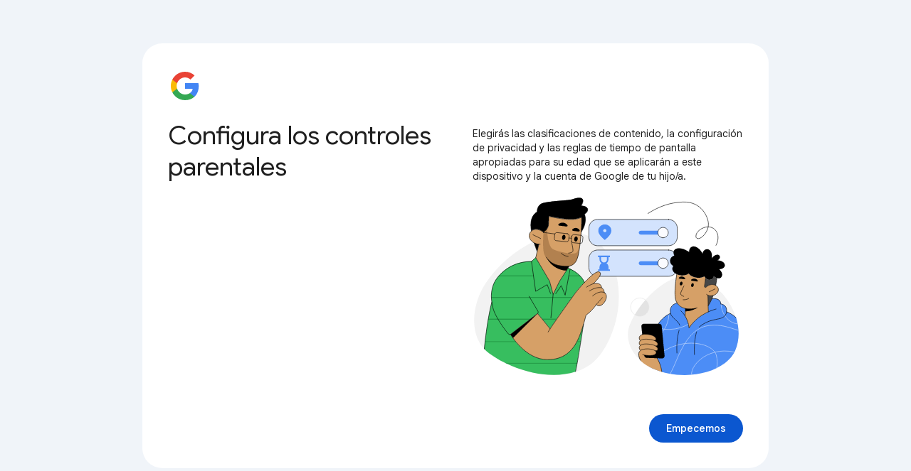

--- FILE ---
content_type: text/html; charset=utf-8
request_url: https://families.google.com/lifecycle/steps/devicesupervisionoptin/primer?fv=w&hl=es&theme=mn
body_size: 72982
content:
<!doctype html><html lang="es" dir="ltr"><head><base href="https://families.google.com/lifecycle/"><link rel="preconnect" href="//www.gstatic.com"><meta name="referrer" content="origin"><link rel="canonical" href="https://families.google.com/lifecycle/steps/devicesupervisionoptin/primer"><script data-id="_gd" nonce="Fet3wm7LWmBkSykzVvkx-w">window.WIZ_global_data = {"AwMJGb":false,"DcRQEb":"%.@.null,null,null,\"https://payments.google.com/payments/v4/js/integrator.js\"]","DpimGf":false,"EP1ykd":["/_/*"],"FdrFJe":"-4136419549915567431","FoW6je":false,"Fqshbb":"ChUI/5Kpjt+lgrRlEI6Rj43+sO3hoAE\u003d","G0NbFb":"AIzaSyAdEqCtUo2W5S-Y2Zw11eK_91rm_fxhvZU","HiPsbb":1,"Im6cmf":"/lifecycle/_/DeviceSupervisionOptInUi","LVIXXb":1,"Lb2mkd":"","LoQv7e":false,"MT7f9b":[],"MUE6Ne":"DeviceSupervisionOptInUi","N1WDrc":"https://accounts.google.com/AddSession?sacu\u003d1\u0026faa\u003d1\u0026continue\u003dhttps://families.google.com/lifecycle/flows/devicesupervisionoptin","O1S8ve":true,"PPMceb":"https://reauth.clients6.google.com","QrtxK":"","Qzxixc":"S1763460534:1762679527784737","R2vzxd":"","S06Grb":"","S6lZl":72634892,"TSDtV":"%.@.[[null,[[45720989,null,true,null,null,null,\"dvLX9c\"],[45689669,null,false,null,null,null,\"qgCZ4e\"],[45653396,null,false,null,null,null,\"h4sSWc\"],[45716670,null,false,null,null,null,\"PHYOC\"],[45719981,null,true,null,null,null,\"UtroNe\"],[45453809,null,false,null,null,null,\"D1bn1b\"],[45678408,null,true,null,null,null,\"DM9sIb\"],[45675658,null,true,null,null,null,\"FMI3cc\"],[45660181,null,true,null,null,null,\"Sv1M6e\"],[45737389,null,false,null,null,null,\"wvRqj\"],[45672929,null,false,null,null,null,\"Zljewe\"],[45690939,null,true,null,null,null,\"AWQYtd\"],[45734778,null,false,null,null,null,\"irfrO\"],[45630422,null,false,null,null,null,\"u9q0Ef\"],[45689500,null,false,null,null,null,\"AMrgvd\"],[45734777,null,false,null,null,null,\"u3lCAf\"],[45459555,null,false,null,null,null,\"Imeoqb\"],[45702413,null,true,null,null,null,\"aCVlQd\"],[45678407,null,true,null,null,null,\"EnqKKb\"],[45656780,null,true,null,null,null,\"gBXt6e\"],[45678409,null,false,null,null,null,\"yp6qWc\"],[45680754,null,true,null,null,null,\"gzsevf\"],[105746166,null,false,null,null,null,\"hV6Cyb\"],[45730183,null,false,null,null,null,\"Fzn9Kc\"],[45678405,null,true,null,null,null,\"mENah\"],[45678410,null,false,null,null,null,\"XkxbCe\"],[45677458,null,true,null,null,null,\"DORNWd\"],[45706112,null,false,null,null,null,\"WNHXgf\"],[45734779,null,false,null,null,null,\"j8Xh2\"],[45689304,null,true,null,null,null,\"Qv5Wf\"],[45678107,null,true,null,null,null,\"hBLuYd\"],[45702176,null,true,null,null,null,\"nhTuud\"],[45676935,null,false,null,null,null,\"NMOZd\"],[45688128,null,true,null,null,null,\"LKakW\"],[45671955,null,false,null,null,null,\"nwuJDc\"],[45662869,null,true,null,null,null,\"hDoMhc\"],[45634751,null,false,null,null,null,\"KvG0h\"],[45720180,null,true,null,null,null,\"wq9uZe\"],[45451647,null,false,null,null,null,\"gsHY5c\"],[45664704,null,true,null,null,null,\"RouMgc\"],[45643869,null,true,null,null,null,\"HEvZQb\"],[45691369,null,false,null,null,null,\"YAuQCc\"],[45625424,null,true,null,null,null,\"ocixDd\"],[45712091,null,true,null,null,null,\"JyKncf\"],[45737388,null,false,null,null,null,\"XsraQc\"],[45678406,null,true,null,null,null,\"QYUTw\"],[45629050,null,false,null,null,null,\"Aejr3b\"],[45451989,100,null,null,null,null,\"pmL3bc\"]],\"CAMSEx0WjcK5KRaTzi8Ex9sFBL2QBhY\\u003d\"]]]","UFCkZ":"","UUFaWc":"%.@.null,1000,2]","Vvafkd":false,"Yllh3e":"%.@.1762679527748971,13560492,1763460534]","YlwcZe":"%.@.3,[1],[3600],2,[15,4,13,14,12,2]]","ZEPxF":"ChYItZWN6qTO7qz2ARC8lY6q5u/e46AB","aBnBvc":"%.@.[[]]]","b5W2zf":"default_DeviceSupervisionOptInUi","cfb2h":"boq_identity-kids-families-ui_20251105.00_p0","cvBDCd":"ChYIwprB84id5+foARCBmsnouK2NtIgB","eptZe":"/lifecycle/_/DeviceSupervisionOptInUi/","fDTAZb":"https://families.google.com/lifecycle/flows/devicesupervisionoptin","fPDxwd":[97493660,98222407],"gGcLoe":true,"iCzhFc":false,"ilItfb":"ChUIqJXV0aWOn89SEK+n9ru7rcWnlwE\u003d","kCehpc":"","mJR7jf":false,"nQyAE":{"FMI3cc":"true","hDoMhc":"true","gBXt6e":"true","RouMgc":"true","WNHXgf":"false","gsHY5c":"false","Qv5Wf":"true","LKakW":"true","pmL3bc":"100","D1bn1b":"false"},"p9hQne":"https://www.gstatic.com/_/boq-identity/_/r/","qwAQke":"DeviceSupervisionOptInUi","rtQCxc":300,"tRszL":"%.@.]","thykhd":"AFWLbD1VRxiIQ2gDVzvO8vybtOo1s6eUuSkqKUFoDIFgXi_-CDSLBLds2Imq0blN3vtdgGigNq_R8BABiKyudJVoc5Va3ApjUiwoyTQDYdmJkOZRfEyPRV-EoPB1","twCPzd":"","u4g7r":"%.@.null,1,2]","vJQk6":false,"w2btAe":"%.@.null,null,\"\",false,null,null,true,false]","xn5OId":false,"xnI9P":true,"xwAfE":true,"y2FhP":"prod","yFnxrf":1884,"zChJod":"%.@.]"};</script><script nonce="Fet3wm7LWmBkSykzVvkx-w">(function(){'use strict';var a=window,d=a.performance,l=k();a.cc_latency_start_time=d&&d.now?0:d&&d.timing&&d.timing.navigationStart?d.timing.navigationStart:l;function k(){return d&&d.now?d.now():(new Date).getTime()}function n(e){if(d&&d.now&&d.mark){var g=d.mark(e);if(g)return g.startTime;if(d.getEntriesByName&&(e=d.getEntriesByName(e).pop()))return e.startTime}return k()}a.onaft=function(){n("aft")};a._isLazyImage=function(e){return e.hasAttribute("data-src")||e.hasAttribute("data-ils")||e.getAttribute("loading")==="lazy"};
a.l=function(e){function g(b){var c={};c[b]=k();a.cc_latency.push(c)}function m(b){var c=n("iml");b.setAttribute("data-iml",c);return c}a.cc_aid=e;a.iml_start=a.cc_latency_start_time;a.css_size=0;a.cc_latency=[];a.ccTick=g;a.onJsLoad=function(){g("jsl")};a.onCssLoad=function(){g("cssl")};a._isVisible=function(b,c){if(!c||c.style.display=="none")return!1;var f=b.defaultView;if(f&&f.getComputedStyle&&(f=f.getComputedStyle(c),f.height=="0px"||f.width=="0px"||f.visibility=="hidden"))return!1;if(!c.getBoundingClientRect)return!0;
var h=c.getBoundingClientRect();c=h.left+a.pageXOffset;f=h.top+a.pageYOffset;if(f+h.height<0||c+h.width<0||h.height<=0||h.width<=0)return!1;b=b.documentElement;return f<=(a.innerHeight||b.clientHeight)&&c<=(a.innerWidth||b.clientWidth)};a._recordImlEl=m;document.documentElement.addEventListener("load",function(b){b=b.target;var c;b.tagName!="IMG"||b.hasAttribute("data-iid")||a._isLazyImage(b)||b.hasAttribute("data-noaft")||(c=m(b));if(a.aft_counter&&(b=a.aft_counter.indexOf(b),b!==-1&&(b=a.aft_counter.splice(b,
1).length===1,a.aft_counter.length===0&&b&&c)))a.onaft(c)},!0);a.prt=-1;a.wiz_tick=function(){var b=n("prt");a.prt=b}};}).call(this);
l('ufmJl')</script><script nonce="Fet3wm7LWmBkSykzVvkx-w">var _F_cssRowKey = 'boq-identity.DeviceSupervisionOptInUi.30-Xj4_WBmc.L.B1.O';var _F_combinedSignature = 'AOaEmlGdv03b2HGXcMHOlMOJr90-RaF-Hg';function _DumpException(e) {throw e;}</script><style data-href="https://www.gstatic.com/_/mss/boq-identity/_/ss/k=boq-identity.DeviceSupervisionOptInUi.30-Xj4_WBmc.L.B1.O/am=lAEAhmGAGf7_0ga_B4lAgCEAAQ/d=1/ed=1/rs=AOaEmlGd9cAkl1KprpopTAIQM0Q7GquhkA/m=primerview,_b,_tp" nonce="uOzffI448OqOPPkHdMCHAg">.VfPpkd-NLUYnc-V67aGc{position:absolute;left:0;transform-origin:left top;line-height:1.15rem;text-align:left;text-overflow:ellipsis;white-space:nowrap;cursor:text;overflow:hidden;will-change:transform}[dir=rtl] .VfPpkd-NLUYnc-V67aGc,.VfPpkd-NLUYnc-V67aGc[dir=rtl]{right:0;left:auto;transform-origin:right top;text-align:right}.VfPpkd-NLUYnc-V67aGc-OWXEXe-TATcMc-KLRBe{cursor:auto}.VfPpkd-NLUYnc-V67aGc-OWXEXe-ztc6md:not(.VfPpkd-NLUYnc-V67aGc-OWXEXe-ZYIfFd-ztc6md-vXpfLb)::after{margin-left:1px;margin-right:0;content:"*"}[dir=rtl] .VfPpkd-NLUYnc-V67aGc-OWXEXe-ztc6md:not(.VfPpkd-NLUYnc-V67aGc-OWXEXe-ZYIfFd-ztc6md-vXpfLb)::after,.VfPpkd-NLUYnc-V67aGc-OWXEXe-ztc6md:not(.VfPpkd-NLUYnc-V67aGc-OWXEXe-ZYIfFd-ztc6md-vXpfLb)[dir=rtl]::after{margin-left:0;margin-right:1px}.VfPpkd-NLUYnc-V67aGc{-moz-osx-font-smoothing:grayscale;-webkit-font-smoothing:antialiased;font-family:Roboto,sans-serif;font-family:var(--mdc-typography-subtitle1-font-family,var(--mdc-typography-font-family,Roboto,sans-serif));font-size:1rem;font-size:var(--mdc-typography-subtitle1-font-size,1rem);font-weight:400;font-weight:var(--mdc-typography-subtitle1-font-weight,400);letter-spacing:.009375em;letter-spacing:var(--mdc-typography-subtitle1-letter-spacing,.009375em);text-decoration:inherit;-webkit-text-decoration:var(--mdc-typography-subtitle1-text-decoration,inherit);text-decoration:var(--mdc-typography-subtitle1-text-decoration,inherit);text-transform:inherit;text-transform:var(--mdc-typography-subtitle1-text-transform,inherit);transition:transform .15s cubic-bezier(.4,0,.2,1),color .15s cubic-bezier(.4,0,.2,1)}.VfPpkd-NLUYnc-V67aGc-OWXEXe-TATcMc-KLRBe{transform:translateY(-106%) scale(.75)}.VfPpkd-NLUYnc-V67aGc-OWXEXe-bF1zU{animation:mdc-floating-label-shake-float-above-standard .25s 1}@keyframes mdc-floating-label-shake-float-above-standard{0%{transform:translateX(0) translateY(-106%) scale(.75)}33%{animation-timing-function:cubic-bezier(.5,0,.701732,.495819);transform:translateX(4%) translateY(-106%) scale(.75)}66%{animation-timing-function:cubic-bezier(.302435,.381352,.55,.956352);transform:translateX(-4%) translateY(-106%) scale(.75)}100%{transform:translateX(0) translateY(-106%) scale(.75)}}.VfPpkd-RWgCYc-ksKsZd::before,.VfPpkd-RWgCYc-ksKsZd::after{position:absolute;bottom:0;left:0;width:100%;border-bottom-style:solid;content:""}.VfPpkd-RWgCYc-ksKsZd::before{z-index:1}.VfPpkd-RWgCYc-ksKsZd::after{transform:scaleX(0);opacity:0;z-index:2}.VfPpkd-RWgCYc-ksKsZd-OWXEXe-auswjd::after{transform:scaleX(1);opacity:1}.VfPpkd-RWgCYc-ksKsZd-OWXEXe-JD038d::after{opacity:0}.VfPpkd-RWgCYc-ksKsZd::before{border-bottom-width:1px}.VfPpkd-RWgCYc-ksKsZd::after{border-bottom-width:2px}.VfPpkd-RWgCYc-ksKsZd::after{transition:transform .18s cubic-bezier(.4,0,.2,1),opacity .18s cubic-bezier(.4,0,.2,1)}.VfPpkd-NSFCdd-i5vt6e{display:flex;position:absolute;top:0;right:0;left:0;box-sizing:border-box;width:100%;max-width:100%;height:100%;text-align:left;pointer-events:none}[dir=rtl] .VfPpkd-NSFCdd-i5vt6e,.VfPpkd-NSFCdd-i5vt6e[dir=rtl]{text-align:right}.VfPpkd-NSFCdd-Brv4Fb,.VfPpkd-NSFCdd-Ra9xwd,.VfPpkd-NSFCdd-MpmGFe{box-sizing:border-box;height:100%;pointer-events:none}.VfPpkd-NSFCdd-MpmGFe{flex-grow:1}.VfPpkd-NSFCdd-Ra9xwd{flex:0 0 auto;width:auto}.VfPpkd-NSFCdd-i5vt6e .VfPpkd-NLUYnc-V67aGc{display:inline-block;position:relative;max-width:100%}.VfPpkd-NSFCdd-i5vt6e .VfPpkd-NLUYnc-V67aGc-OWXEXe-TATcMc-KLRBe{text-overflow:clip}.VfPpkd-NSFCdd-i5vt6e-OWXEXe-mWPk3d .VfPpkd-NLUYnc-V67aGc-OWXEXe-TATcMc-KLRBe{max-width:133.3333333333%}.VfPpkd-NSFCdd-i5vt6e-OWXEXe-NSFCdd .VfPpkd-NSFCdd-Ra9xwd{padding-left:0;padding-right:8px;border-top:none}[dir=rtl] .VfPpkd-NSFCdd-i5vt6e-OWXEXe-NSFCdd .VfPpkd-NSFCdd-Ra9xwd,.VfPpkd-NSFCdd-i5vt6e-OWXEXe-NSFCdd .VfPpkd-NSFCdd-Ra9xwd[dir=rtl]{padding-left:8px;padding-right:0}.VfPpkd-NSFCdd-i5vt6e-OWXEXe-di8rgd-V67aGc .VfPpkd-NSFCdd-Ra9xwd{display:none}.VfPpkd-NSFCdd-Brv4Fb,.VfPpkd-NSFCdd-Ra9xwd,.VfPpkd-NSFCdd-MpmGFe{border-top:1px solid;border-bottom:1px solid}.VfPpkd-NSFCdd-Brv4Fb{border-left:1px solid;border-right:none;width:12px}[dir=rtl] .VfPpkd-NSFCdd-Brv4Fb,.VfPpkd-NSFCdd-Brv4Fb[dir=rtl]{border-left:none;border-right:1px solid}.VfPpkd-NSFCdd-MpmGFe{border-left:none;border-right:1px solid}[dir=rtl] .VfPpkd-NSFCdd-MpmGFe,.VfPpkd-NSFCdd-MpmGFe[dir=rtl]{border-left:1px solid;border-right:none}.VfPpkd-NSFCdd-Ra9xwd{max-width:calc(100% - 24px)}@keyframes mdc-ripple-fg-radius-in{from{animation-timing-function:cubic-bezier(.4,0,.2,1);transform:translate(var(--mdc-ripple-fg-translate-start,0)) scale(1)}to{transform:translate(var(--mdc-ripple-fg-translate-end,0)) scale(var(--mdc-ripple-fg-scale,1))}}@keyframes mdc-ripple-fg-opacity-in{from{animation-timing-function:linear;opacity:0}to{opacity:var(--mdc-ripple-fg-opacity,0)}}@keyframes mdc-ripple-fg-opacity-out{from{animation-timing-function:linear;opacity:var(--mdc-ripple-fg-opacity,0)}to{opacity:0}}.VfPpkd-ksKsZd-XxIAqe{--mdc-ripple-fg-size:0;--mdc-ripple-left:0;--mdc-ripple-top:0;--mdc-ripple-fg-scale:1;--mdc-ripple-fg-translate-end:0;--mdc-ripple-fg-translate-start:0;-webkit-tap-highlight-color:rgba(0,0,0,0);will-change:transform,opacity;position:relative;outline:none;overflow:hidden}.VfPpkd-ksKsZd-XxIAqe::before,.VfPpkd-ksKsZd-XxIAqe::after{position:absolute;border-radius:50%;opacity:0;pointer-events:none;content:""}.VfPpkd-ksKsZd-XxIAqe::before{transition:opacity 15ms linear,background-color 15ms linear;z-index:1;z-index:var(--mdc-ripple-z-index,1)}.VfPpkd-ksKsZd-XxIAqe::after{z-index:0;z-index:var(--mdc-ripple-z-index,0)}.VfPpkd-ksKsZd-XxIAqe.VfPpkd-ksKsZd-mWPk3d::before{transform:scale(var(--mdc-ripple-fg-scale,1))}.VfPpkd-ksKsZd-XxIAqe.VfPpkd-ksKsZd-mWPk3d::after{top:0;left:0;transform:scale(0);transform-origin:center center}.VfPpkd-ksKsZd-XxIAqe.VfPpkd-ksKsZd-mWPk3d-OWXEXe-ZNMTqd::after{top:var(--mdc-ripple-top,0);left:var(--mdc-ripple-left,0)}.VfPpkd-ksKsZd-XxIAqe.VfPpkd-ksKsZd-mWPk3d-OWXEXe-Tv8l5d-lJfZMc::after{animation:mdc-ripple-fg-radius-in 225ms forwards,mdc-ripple-fg-opacity-in 75ms forwards}.VfPpkd-ksKsZd-XxIAqe.VfPpkd-ksKsZd-mWPk3d-OWXEXe-Tv8l5d-OmS1vf::after{animation:mdc-ripple-fg-opacity-out .15s;transform:translate(var(--mdc-ripple-fg-translate-end,0)) scale(var(--mdc-ripple-fg-scale,1))}.VfPpkd-ksKsZd-XxIAqe::before,.VfPpkd-ksKsZd-XxIAqe::after{top:-50%;left:-50%;width:200%;height:200%}.VfPpkd-ksKsZd-XxIAqe.VfPpkd-ksKsZd-mWPk3d::after{width:var(--mdc-ripple-fg-size,100%);height:var(--mdc-ripple-fg-size,100%)}.VfPpkd-ksKsZd-XxIAqe[data-mdc-ripple-is-unbounded],.VfPpkd-ksKsZd-mWPk3d-OWXEXe-ZNMTqd{overflow:visible}.VfPpkd-ksKsZd-XxIAqe[data-mdc-ripple-is-unbounded]::before,.VfPpkd-ksKsZd-XxIAqe[data-mdc-ripple-is-unbounded]::after,.VfPpkd-ksKsZd-mWPk3d-OWXEXe-ZNMTqd::before,.VfPpkd-ksKsZd-mWPk3d-OWXEXe-ZNMTqd::after{top:0;left:0;width:100%;height:100%}.VfPpkd-ksKsZd-XxIAqe[data-mdc-ripple-is-unbounded].VfPpkd-ksKsZd-mWPk3d::before,.VfPpkd-ksKsZd-XxIAqe[data-mdc-ripple-is-unbounded].VfPpkd-ksKsZd-mWPk3d::after,.VfPpkd-ksKsZd-mWPk3d-OWXEXe-ZNMTqd.VfPpkd-ksKsZd-mWPk3d::before,.VfPpkd-ksKsZd-mWPk3d-OWXEXe-ZNMTqd.VfPpkd-ksKsZd-mWPk3d::after{top:var(--mdc-ripple-top,0);left:var(--mdc-ripple-left,0);width:var(--mdc-ripple-fg-size,100%);height:var(--mdc-ripple-fg-size,100%)}.VfPpkd-ksKsZd-XxIAqe[data-mdc-ripple-is-unbounded].VfPpkd-ksKsZd-mWPk3d::after,.VfPpkd-ksKsZd-mWPk3d-OWXEXe-ZNMTqd.VfPpkd-ksKsZd-mWPk3d::after{width:var(--mdc-ripple-fg-size,100%);height:var(--mdc-ripple-fg-size,100%)}.VfPpkd-ksKsZd-XxIAqe::before,.VfPpkd-ksKsZd-XxIAqe::after{background-color:#000;background-color:var(--mdc-ripple-color,#000)}.VfPpkd-ksKsZd-XxIAqe:hover::before,.VfPpkd-ksKsZd-XxIAqe.VfPpkd-ksKsZd-XxIAqe-OWXEXe-ZmdkE::before{opacity:.04;opacity:var(--mdc-ripple-hover-opacity,.04)}.VfPpkd-ksKsZd-XxIAqe.VfPpkd-ksKsZd-mWPk3d-OWXEXe-AHe6Kc-XpnDCe::before,.VfPpkd-ksKsZd-XxIAqe:not(.VfPpkd-ksKsZd-mWPk3d):focus::before{transition-duration:75ms;opacity:.12;opacity:var(--mdc-ripple-focus-opacity,.12)}.VfPpkd-ksKsZd-XxIAqe:not(.VfPpkd-ksKsZd-mWPk3d)::after{transition:opacity .15s linear}.VfPpkd-ksKsZd-XxIAqe:not(.VfPpkd-ksKsZd-mWPk3d):active::after{transition-duration:75ms;opacity:.12;opacity:var(--mdc-ripple-press-opacity,.12)}.VfPpkd-ksKsZd-XxIAqe.VfPpkd-ksKsZd-mWPk3d{--mdc-ripple-fg-opacity:var(--mdc-ripple-press-opacity,0.12)}.VfPpkd-xl07Ob-XxIAqe{display:none;position:absolute;box-sizing:border-box;margin:0;padding:0;transform:scale(1);transform-origin:top left;opacity:0;overflow:auto;will-change:transform,opacity;box-shadow:0 5px 5px -3px rgba(0,0,0,.2),0 8px 10px 1px rgba(0,0,0,.14),0 3px 14px 2px rgba(0,0,0,.12);transform-origin-left:top left;transform-origin-right:top right}.VfPpkd-xl07Ob-XxIAqe:focus{outline:none}.VfPpkd-xl07Ob-XxIAqe-OWXEXe-oT9UPb-FNFY6c{display:inline-block;transform:scale(.8);opacity:0}.VfPpkd-xl07Ob-XxIAqe-OWXEXe-FNFY6c{display:inline-block;transform:scale(1);opacity:1}.VfPpkd-xl07Ob-XxIAqe-OWXEXe-oT9UPb-xTMeO{display:inline-block;opacity:0}[dir=rtl] .VfPpkd-xl07Ob-XxIAqe,.VfPpkd-xl07Ob-XxIAqe[dir=rtl]{transform-origin-left:top right;transform-origin-right:top left}.VfPpkd-xl07Ob-XxIAqe-OWXEXe-oYxtQd{position:relative;overflow:visible}.VfPpkd-xl07Ob-XxIAqe-OWXEXe-qbOKL{position:fixed}.VfPpkd-xl07Ob-XxIAqe-OWXEXe-tsQazb{width:100%}.VfPpkd-xl07Ob-XxIAqe{max-width:calc(100vw - 32px);max-width:var(--mdc-menu-max-width,calc(100vw - 32px));max-height:calc(100vh - 32px);max-height:var(--mdc-menu-max-height,calc(100vh - 32px));z-index:8;transition:opacity .03s linear,transform .12s cubic-bezier(0,0,.2,1),height .25s cubic-bezier(0,0,.2,1);background-color:#fff;background-color:var(--mdc-theme-surface,#fff);color:#000;color:var(--mdc-theme-on-surface,#000);border-radius:4px;border-radius:var(--mdc-shape-medium,4px)}.VfPpkd-xl07Ob-XxIAqe-OWXEXe-oT9UPb-xTMeO{transition:opacity 75ms linear}.VfPpkd-StrnGf-rymPhb{-moz-osx-font-smoothing:grayscale;-webkit-font-smoothing:antialiased;font-family:Roboto,sans-serif;font-family:var(--mdc-typography-subtitle1-font-family,var(--mdc-typography-font-family,Roboto,sans-serif));font-size:1rem;font-size:var(--mdc-typography-subtitle1-font-size,1rem);line-height:1.75rem;line-height:var(--mdc-typography-subtitle1-line-height,1.75rem);font-weight:400;font-weight:var(--mdc-typography-subtitle1-font-weight,400);letter-spacing:.009375em;letter-spacing:var(--mdc-typography-subtitle1-letter-spacing,.009375em);text-decoration:inherit;-webkit-text-decoration:var(--mdc-typography-subtitle1-text-decoration,inherit);text-decoration:var(--mdc-typography-subtitle1-text-decoration,inherit);text-transform:inherit;text-transform:var(--mdc-typography-subtitle1-text-transform,inherit);line-height:1.5rem;margin:0;padding:8px 0;list-style-type:none;color:rgba(0,0,0,.87);color:var(--mdc-theme-text-primary-on-background,rgba(0,0,0,.87))}.VfPpkd-StrnGf-rymPhb:focus{outline:none}.VfPpkd-StrnGf-rymPhb-L8ivfd-fmcmS{color:rgba(0,0,0,.54);color:var(--mdc-theme-text-secondary-on-background,rgba(0,0,0,.54))}.VfPpkd-StrnGf-rymPhb-f7MjDc{background-color:transparent}.VfPpkd-StrnGf-rymPhb-f7MjDc{color:rgba(0,0,0,.38);color:var(--mdc-theme-text-icon-on-background,rgba(0,0,0,.38))}.VfPpkd-StrnGf-rymPhb-IhFlZd{color:rgba(0,0,0,.38);color:var(--mdc-theme-text-hint-on-background,rgba(0,0,0,.38))}.VfPpkd-StrnGf-rymPhb-ibnC6b-OWXEXe-OWB6Me .VfPpkd-StrnGf-rymPhb-b9t22c{opacity:.38}.VfPpkd-StrnGf-rymPhb-ibnC6b-OWXEXe-OWB6Me .VfPpkd-StrnGf-rymPhb-b9t22c,.VfPpkd-StrnGf-rymPhb-ibnC6b-OWXEXe-OWB6Me .VfPpkd-StrnGf-rymPhb-fpDzbe-fmcmS,.VfPpkd-StrnGf-rymPhb-ibnC6b-OWXEXe-OWB6Me .VfPpkd-StrnGf-rymPhb-L8ivfd-fmcmS{color:#000;color:var(--mdc-theme-on-surface,#000)}.VfPpkd-StrnGf-rymPhb-ibnC6b-OWXEXe-gk6SMd,.VfPpkd-StrnGf-rymPhb-ibnC6b-OWXEXe-pXU01b{color:#6200ee;color:var(--mdc-theme-primary,#6200ee)}.VfPpkd-StrnGf-rymPhb-ibnC6b-OWXEXe-gk6SMd .VfPpkd-StrnGf-rymPhb-f7MjDc,.VfPpkd-StrnGf-rymPhb-ibnC6b-OWXEXe-pXU01b .VfPpkd-StrnGf-rymPhb-f7MjDc{color:#6200ee;color:var(--mdc-theme-primary,#6200ee)}.VfPpkd-StrnGf-rymPhb-OWXEXe-EzIYc{padding-top:4px;padding-bottom:4px;font-size:.812rem}.VfPpkd-StrnGf-rymPhb-Tkg0ld{display:block}.VfPpkd-StrnGf-rymPhb-Zmlebc-LhBDec{position:absolute}.VfPpkd-StrnGf-rymPhb-ibnC6b{display:flex;position:relative;align-items:center;justify-content:flex-start;overflow:hidden;padding:0;padding-left:16px;padding-right:16px;height:48px}.VfPpkd-StrnGf-rymPhb-ibnC6b:focus{outline:none}.VfPpkd-StrnGf-rymPhb-ibnC6b:not(.VfPpkd-StrnGf-rymPhb-ibnC6b-OWXEXe-gk6SMd):focus::before,.VfPpkd-StrnGf-rymPhb-ibnC6b.VfPpkd-ksKsZd-mWPk3d-OWXEXe-AHe6Kc-XpnDCe::before{position:absolute;box-sizing:border-box;width:100%;height:100%;top:0;left:0;border:1px solid transparent;border-radius:inherit;content:"";pointer-events:none}@media screen and (forced-colors:active){.VfPpkd-StrnGf-rymPhb-ibnC6b:not(.VfPpkd-StrnGf-rymPhb-ibnC6b-OWXEXe-gk6SMd):focus::before,.VfPpkd-StrnGf-rymPhb-ibnC6b.VfPpkd-ksKsZd-mWPk3d-OWXEXe-AHe6Kc-XpnDCe::before{border-color:CanvasText}}.VfPpkd-StrnGf-rymPhb-ibnC6b.VfPpkd-StrnGf-rymPhb-ibnC6b-OWXEXe-gk6SMd::before{position:absolute;box-sizing:border-box;width:100%;height:100%;top:0;left:0;border:3px double transparent;border-radius:inherit;content:"";pointer-events:none}@media screen and (forced-colors:active){.VfPpkd-StrnGf-rymPhb-ibnC6b.VfPpkd-StrnGf-rymPhb-ibnC6b-OWXEXe-gk6SMd::before{border-color:CanvasText}}[dir=rtl] .VfPpkd-StrnGf-rymPhb-ibnC6b,.VfPpkd-StrnGf-rymPhb-ibnC6b[dir=rtl]{padding-left:16px;padding-right:16px}.VfPpkd-StrnGf-rymPhb-OWXEXe-Bz112c-rymPhb .VfPpkd-StrnGf-rymPhb-ibnC6b{padding-left:16px;padding-right:16px;height:56px}[dir=rtl] .VfPpkd-StrnGf-rymPhb-OWXEXe-Bz112c-rymPhb .VfPpkd-StrnGf-rymPhb-ibnC6b,.VfPpkd-StrnGf-rymPhb-OWXEXe-Bz112c-rymPhb .VfPpkd-StrnGf-rymPhb-ibnC6b[dir=rtl]{padding-left:16px;padding-right:16px}.VfPpkd-StrnGf-rymPhb-OWXEXe-YLEF4c-rymPhb .VfPpkd-StrnGf-rymPhb-ibnC6b{padding-left:16px;padding-right:16px;height:56px}[dir=rtl] .VfPpkd-StrnGf-rymPhb-OWXEXe-YLEF4c-rymPhb .VfPpkd-StrnGf-rymPhb-ibnC6b,.VfPpkd-StrnGf-rymPhb-OWXEXe-YLEF4c-rymPhb .VfPpkd-StrnGf-rymPhb-ibnC6b[dir=rtl]{padding-left:16px;padding-right:16px}.VfPpkd-StrnGf-rymPhb-OWXEXe-JUCs7e-rymPhb .VfPpkd-StrnGf-rymPhb-ibnC6b{padding-left:16px;padding-right:16px;height:56px}[dir=rtl] .VfPpkd-StrnGf-rymPhb-OWXEXe-JUCs7e-rymPhb .VfPpkd-StrnGf-rymPhb-ibnC6b,.VfPpkd-StrnGf-rymPhb-OWXEXe-JUCs7e-rymPhb .VfPpkd-StrnGf-rymPhb-ibnC6b[dir=rtl]{padding-left:16px;padding-right:16px}.VfPpkd-StrnGf-rymPhb-OWXEXe-HiaYvf-rymPhb .VfPpkd-StrnGf-rymPhb-ibnC6b{padding-left:16px;padding-right:16px;height:72px}[dir=rtl] .VfPpkd-StrnGf-rymPhb-OWXEXe-HiaYvf-rymPhb .VfPpkd-StrnGf-rymPhb-ibnC6b,.VfPpkd-StrnGf-rymPhb-OWXEXe-HiaYvf-rymPhb .VfPpkd-StrnGf-rymPhb-ibnC6b[dir=rtl]{padding-left:16px;padding-right:16px}.VfPpkd-StrnGf-rymPhb-OWXEXe-aTv5jf-rymPhb .VfPpkd-StrnGf-rymPhb-ibnC6b{padding-left:0;padding-right:16px;height:72px}[dir=rtl] .VfPpkd-StrnGf-rymPhb-OWXEXe-aTv5jf-rymPhb .VfPpkd-StrnGf-rymPhb-ibnC6b,.VfPpkd-StrnGf-rymPhb-OWXEXe-aTv5jf-rymPhb .VfPpkd-StrnGf-rymPhb-ibnC6b[dir=rtl]{padding-left:16px;padding-right:0}.VfPpkd-StrnGf-rymPhb-OWXEXe-EzIYc .VfPpkd-StrnGf-rymPhb-f7MjDc{margin-left:0;margin-right:16px;width:20px;height:20px}[dir=rtl] .VfPpkd-StrnGf-rymPhb-OWXEXe-EzIYc .VfPpkd-StrnGf-rymPhb-f7MjDc,.VfPpkd-StrnGf-rymPhb-OWXEXe-EzIYc .VfPpkd-StrnGf-rymPhb-f7MjDc[dir=rtl]{margin-left:16px;margin-right:0}.VfPpkd-StrnGf-rymPhb-f7MjDc{flex-shrink:0;align-items:center;justify-content:center;fill:currentColor;object-fit:cover;margin-left:0;margin-right:32px;width:24px;height:24px}[dir=rtl] .VfPpkd-StrnGf-rymPhb-f7MjDc,.VfPpkd-StrnGf-rymPhb-f7MjDc[dir=rtl]{margin-left:32px;margin-right:0}.VfPpkd-StrnGf-rymPhb-OWXEXe-Bz112c-rymPhb .VfPpkd-StrnGf-rymPhb-f7MjDc{margin-left:0;margin-right:32px;width:24px;height:24px}[dir=rtl] .VfPpkd-StrnGf-rymPhb-OWXEXe-Bz112c-rymPhb .VfPpkd-StrnGf-rymPhb-f7MjDc,.VfPpkd-StrnGf-rymPhb-OWXEXe-Bz112c-rymPhb .VfPpkd-StrnGf-rymPhb-f7MjDc[dir=rtl]{margin-left:32px;margin-right:0}.VfPpkd-StrnGf-rymPhb-OWXEXe-YLEF4c-rymPhb .VfPpkd-StrnGf-rymPhb-f7MjDc{margin-left:0;margin-right:16px;width:40px;height:40px;border-radius:50%}[dir=rtl] .VfPpkd-StrnGf-rymPhb-OWXEXe-YLEF4c-rymPhb .VfPpkd-StrnGf-rymPhb-f7MjDc,.VfPpkd-StrnGf-rymPhb-OWXEXe-YLEF4c-rymPhb .VfPpkd-StrnGf-rymPhb-f7MjDc[dir=rtl]{margin-left:16px;margin-right:0}.VfPpkd-StrnGf-rymPhb-OWXEXe-JUCs7e-rymPhb .VfPpkd-StrnGf-rymPhb-f7MjDc{margin-left:0;margin-right:16px;width:40px;height:40px}[dir=rtl] .VfPpkd-StrnGf-rymPhb-OWXEXe-JUCs7e-rymPhb .VfPpkd-StrnGf-rymPhb-f7MjDc,.VfPpkd-StrnGf-rymPhb-OWXEXe-JUCs7e-rymPhb .VfPpkd-StrnGf-rymPhb-f7MjDc[dir=rtl]{margin-left:16px;margin-right:0}.VfPpkd-StrnGf-rymPhb-OWXEXe-HiaYvf-rymPhb .VfPpkd-StrnGf-rymPhb-f7MjDc{margin-left:0;margin-right:16px;width:56px;height:56px}[dir=rtl] .VfPpkd-StrnGf-rymPhb-OWXEXe-HiaYvf-rymPhb .VfPpkd-StrnGf-rymPhb-f7MjDc,.VfPpkd-StrnGf-rymPhb-OWXEXe-HiaYvf-rymPhb .VfPpkd-StrnGf-rymPhb-f7MjDc[dir=rtl]{margin-left:16px;margin-right:0}.VfPpkd-StrnGf-rymPhb-OWXEXe-aTv5jf-rymPhb .VfPpkd-StrnGf-rymPhb-f7MjDc{margin-left:0;margin-right:16px;width:100px;height:56px}[dir=rtl] .VfPpkd-StrnGf-rymPhb-OWXEXe-aTv5jf-rymPhb .VfPpkd-StrnGf-rymPhb-f7MjDc,.VfPpkd-StrnGf-rymPhb-OWXEXe-aTv5jf-rymPhb .VfPpkd-StrnGf-rymPhb-f7MjDc[dir=rtl]{margin-left:16px;margin-right:0}.VfPpkd-StrnGf-rymPhb .VfPpkd-StrnGf-rymPhb-f7MjDc{display:inline-flex}.VfPpkd-StrnGf-rymPhb-IhFlZd{margin-left:auto;margin-right:0}.VfPpkd-StrnGf-rymPhb-IhFlZd:not(.HzV7m-fuEl3d){-moz-osx-font-smoothing:grayscale;-webkit-font-smoothing:antialiased;font-family:Roboto,sans-serif;font-family:var(--mdc-typography-caption-font-family,var(--mdc-typography-font-family,Roboto,sans-serif));font-size:.75rem;font-size:var(--mdc-typography-caption-font-size,.75rem);line-height:1.25rem;line-height:var(--mdc-typography-caption-line-height,1.25rem);font-weight:400;font-weight:var(--mdc-typography-caption-font-weight,400);letter-spacing:.0333333333em;letter-spacing:var(--mdc-typography-caption-letter-spacing,.0333333333em);text-decoration:inherit;-webkit-text-decoration:var(--mdc-typography-caption-text-decoration,inherit);text-decoration:var(--mdc-typography-caption-text-decoration,inherit);text-transform:inherit;text-transform:var(--mdc-typography-caption-text-transform,inherit)}.VfPpkd-StrnGf-rymPhb-ibnC6b[dir=rtl] .VfPpkd-StrnGf-rymPhb-IhFlZd,[dir=rtl] .VfPpkd-StrnGf-rymPhb-ibnC6b .VfPpkd-StrnGf-rymPhb-IhFlZd{margin-left:0;margin-right:auto}.VfPpkd-StrnGf-rymPhb-b9t22c{text-overflow:ellipsis;white-space:nowrap;overflow:hidden}.VfPpkd-StrnGf-rymPhb-b9t22c[for]{pointer-events:none}.VfPpkd-StrnGf-rymPhb-fpDzbe-fmcmS{text-overflow:ellipsis;white-space:nowrap;overflow:hidden;display:block;margin-top:0;line-height:normal;margin-bottom:-20px}.VfPpkd-StrnGf-rymPhb-fpDzbe-fmcmS::before{display:inline-block;width:0;height:28px;content:"";vertical-align:0}.VfPpkd-StrnGf-rymPhb-fpDzbe-fmcmS::after{display:inline-block;width:0;height:20px;content:"";vertical-align:-20px}.VfPpkd-StrnGf-rymPhb-OWXEXe-aTv5jf-rymPhb .VfPpkd-StrnGf-rymPhb-fpDzbe-fmcmS,.VfPpkd-StrnGf-rymPhb-OWXEXe-HiaYvf-rymPhb .VfPpkd-StrnGf-rymPhb-fpDzbe-fmcmS,.VfPpkd-StrnGf-rymPhb-OWXEXe-JUCs7e-rymPhb .VfPpkd-StrnGf-rymPhb-fpDzbe-fmcmS,.VfPpkd-StrnGf-rymPhb-OWXEXe-YLEF4c-rymPhb .VfPpkd-StrnGf-rymPhb-fpDzbe-fmcmS,.VfPpkd-StrnGf-rymPhb-OWXEXe-Bz112c-rymPhb .VfPpkd-StrnGf-rymPhb-fpDzbe-fmcmS{display:block;margin-top:0;line-height:normal;margin-bottom:-20px}.VfPpkd-StrnGf-rymPhb-OWXEXe-aTv5jf-rymPhb .VfPpkd-StrnGf-rymPhb-fpDzbe-fmcmS::before,.VfPpkd-StrnGf-rymPhb-OWXEXe-HiaYvf-rymPhb .VfPpkd-StrnGf-rymPhb-fpDzbe-fmcmS::before,.VfPpkd-StrnGf-rymPhb-OWXEXe-JUCs7e-rymPhb .VfPpkd-StrnGf-rymPhb-fpDzbe-fmcmS::before,.VfPpkd-StrnGf-rymPhb-OWXEXe-YLEF4c-rymPhb .VfPpkd-StrnGf-rymPhb-fpDzbe-fmcmS::before,.VfPpkd-StrnGf-rymPhb-OWXEXe-Bz112c-rymPhb .VfPpkd-StrnGf-rymPhb-fpDzbe-fmcmS::before{display:inline-block;width:0;height:32px;content:"";vertical-align:0}.VfPpkd-StrnGf-rymPhb-OWXEXe-aTv5jf-rymPhb .VfPpkd-StrnGf-rymPhb-fpDzbe-fmcmS::after,.VfPpkd-StrnGf-rymPhb-OWXEXe-HiaYvf-rymPhb .VfPpkd-StrnGf-rymPhb-fpDzbe-fmcmS::after,.VfPpkd-StrnGf-rymPhb-OWXEXe-JUCs7e-rymPhb .VfPpkd-StrnGf-rymPhb-fpDzbe-fmcmS::after,.VfPpkd-StrnGf-rymPhb-OWXEXe-YLEF4c-rymPhb .VfPpkd-StrnGf-rymPhb-fpDzbe-fmcmS::after,.VfPpkd-StrnGf-rymPhb-OWXEXe-Bz112c-rymPhb .VfPpkd-StrnGf-rymPhb-fpDzbe-fmcmS::after{display:inline-block;width:0;height:20px;content:"";vertical-align:-20px}.VfPpkd-StrnGf-rymPhb-OWXEXe-EzIYc .VfPpkd-StrnGf-rymPhb-fpDzbe-fmcmS{display:block;margin-top:0;line-height:normal;margin-bottom:-20px}.VfPpkd-StrnGf-rymPhb-OWXEXe-EzIYc .VfPpkd-StrnGf-rymPhb-fpDzbe-fmcmS::before{display:inline-block;width:0;height:24px;content:"";vertical-align:0}.VfPpkd-StrnGf-rymPhb-OWXEXe-EzIYc .VfPpkd-StrnGf-rymPhb-fpDzbe-fmcmS::after{display:inline-block;width:0;height:20px;content:"";vertical-align:-20px}.VfPpkd-StrnGf-rymPhb-L8ivfd-fmcmS{-moz-osx-font-smoothing:grayscale;-webkit-font-smoothing:antialiased;font-family:Roboto,sans-serif;font-family:var(--mdc-typography-body2-font-family,var(--mdc-typography-font-family,Roboto,sans-serif));font-size:.875rem;font-size:var(--mdc-typography-body2-font-size,.875rem);line-height:1.25rem;line-height:var(--mdc-typography-body2-line-height,1.25rem);font-weight:400;font-weight:var(--mdc-typography-body2-font-weight,400);letter-spacing:.0178571429em;letter-spacing:var(--mdc-typography-body2-letter-spacing,.0178571429em);text-decoration:inherit;-webkit-text-decoration:var(--mdc-typography-body2-text-decoration,inherit);text-decoration:var(--mdc-typography-body2-text-decoration,inherit);text-transform:inherit;text-transform:var(--mdc-typography-body2-text-transform,inherit);text-overflow:ellipsis;white-space:nowrap;overflow:hidden;display:block;margin-top:0;line-height:normal}.VfPpkd-StrnGf-rymPhb-L8ivfd-fmcmS::before{display:inline-block;width:0;height:20px;content:"";vertical-align:0}.VfPpkd-StrnGf-rymPhb-OWXEXe-EzIYc .VfPpkd-StrnGf-rymPhb-L8ivfd-fmcmS{font-size:inherit}.VfPpkd-StrnGf-rymPhb-OWXEXe-EzIYc .VfPpkd-StrnGf-rymPhb-ibnC6b{height:40px}.VfPpkd-StrnGf-rymPhb-OWXEXe-aSi1db-RWgCYc .VfPpkd-StrnGf-rymPhb-b9t22c{align-self:flex-start}.VfPpkd-StrnGf-rymPhb-OWXEXe-aSi1db-RWgCYc .VfPpkd-StrnGf-rymPhb-ibnC6b{height:64px}.VfPpkd-StrnGf-rymPhb-OWXEXe-aSi1db-RWgCYc.VfPpkd-StrnGf-rymPhb-OWXEXe-aTv5jf-rymPhb .VfPpkd-StrnGf-rymPhb-ibnC6b,.VfPpkd-StrnGf-rymPhb-OWXEXe-aSi1db-RWgCYc.VfPpkd-StrnGf-rymPhb-OWXEXe-HiaYvf-rymPhb .VfPpkd-StrnGf-rymPhb-ibnC6b,.VfPpkd-StrnGf-rymPhb-OWXEXe-aSi1db-RWgCYc.VfPpkd-StrnGf-rymPhb-OWXEXe-JUCs7e-rymPhb .VfPpkd-StrnGf-rymPhb-ibnC6b,.VfPpkd-StrnGf-rymPhb-OWXEXe-aSi1db-RWgCYc.VfPpkd-StrnGf-rymPhb-OWXEXe-YLEF4c-rymPhb .VfPpkd-StrnGf-rymPhb-ibnC6b,.VfPpkd-StrnGf-rymPhb-OWXEXe-aSi1db-RWgCYc.VfPpkd-StrnGf-rymPhb-OWXEXe-Bz112c-rymPhb .VfPpkd-StrnGf-rymPhb-ibnC6b{height:72px}.VfPpkd-StrnGf-rymPhb-OWXEXe-aSi1db-RWgCYc.VfPpkd-StrnGf-rymPhb-OWXEXe-Bz112c-rymPhb .VfPpkd-StrnGf-rymPhb-f7MjDc{align-self:flex-start;margin-top:16px}.VfPpkd-StrnGf-rymPhb-OWXEXe-aSi1db-RWgCYc.VfPpkd-StrnGf-rymPhb-OWXEXe-EzIYc .VfPpkd-StrnGf-rymPhb-ibnC6b,.VfPpkd-StrnGf-rymPhb-OWXEXe-YLEF4c-rymPhb.VfPpkd-StrnGf-rymPhb-OWXEXe-EzIYc .VfPpkd-StrnGf-rymPhb-ibnC6b{height:60px}.VfPpkd-StrnGf-rymPhb-OWXEXe-YLEF4c-rymPhb.VfPpkd-StrnGf-rymPhb-OWXEXe-EzIYc .VfPpkd-StrnGf-rymPhb-f7MjDc{margin-left:0;margin-right:16px;width:36px;height:36px}[dir=rtl] .VfPpkd-StrnGf-rymPhb-OWXEXe-YLEF4c-rymPhb.VfPpkd-StrnGf-rymPhb-OWXEXe-EzIYc .VfPpkd-StrnGf-rymPhb-f7MjDc,.VfPpkd-StrnGf-rymPhb-OWXEXe-YLEF4c-rymPhb.VfPpkd-StrnGf-rymPhb-OWXEXe-EzIYc .VfPpkd-StrnGf-rymPhb-f7MjDc[dir=rtl]{margin-left:16px;margin-right:0}:not(.VfPpkd-StrnGf-rymPhb-ibnC6b-OWXEXe-OWB6Me).VfPpkd-StrnGf-rymPhb-ibnC6b{cursor:pointer}a.VfPpkd-StrnGf-rymPhb-ibnC6b{color:inherit;text-decoration:none}.VfPpkd-StrnGf-rymPhb-clz4Ic{height:0;margin:0;border:none;border-bottom-width:1px;border-bottom-style:solid}.VfPpkd-StrnGf-rymPhb-clz4Ic{border-bottom-color:rgba(0,0,0,.12)}.VfPpkd-StrnGf-rymPhb-clz4Ic-OWXEXe-nNtqDd{margin-left:16px;margin-right:0;width:calc(100% - 32px)}[dir=rtl] .VfPpkd-StrnGf-rymPhb-clz4Ic-OWXEXe-nNtqDd,.VfPpkd-StrnGf-rymPhb-clz4Ic-OWXEXe-nNtqDd[dir=rtl]{margin-left:0;margin-right:16px}.VfPpkd-StrnGf-rymPhb-clz4Ic-OWXEXe-YbohUe{margin-left:72px;margin-right:0;width:calc(100% - 72px)}[dir=rtl] .VfPpkd-StrnGf-rymPhb-clz4Ic-OWXEXe-YbohUe,.VfPpkd-StrnGf-rymPhb-clz4Ic-OWXEXe-YbohUe[dir=rtl]{margin-left:0;margin-right:72px}.VfPpkd-StrnGf-rymPhb-clz4Ic-OWXEXe-YbohUe.VfPpkd-StrnGf-rymPhb-clz4Ic-OWXEXe-nNtqDd{margin-left:72px;margin-right:0;width:calc(100% - 88px)}[dir=rtl] .VfPpkd-StrnGf-rymPhb-clz4Ic-OWXEXe-YbohUe.VfPpkd-StrnGf-rymPhb-clz4Ic-OWXEXe-nNtqDd,.VfPpkd-StrnGf-rymPhb-clz4Ic-OWXEXe-YbohUe.VfPpkd-StrnGf-rymPhb-clz4Ic-OWXEXe-nNtqDd[dir=rtl]{margin-left:0;margin-right:72px}.VfPpkd-StrnGf-rymPhb .VfPpkd-StrnGf-rymPhb-clz4Ic-OWXEXe-YbohUe-M1Soyc{margin-left:16px;margin-right:0;width:calc(100% - 16px)}[dir=rtl] .VfPpkd-StrnGf-rymPhb .VfPpkd-StrnGf-rymPhb-clz4Ic-OWXEXe-YbohUe-M1Soyc,.VfPpkd-StrnGf-rymPhb .VfPpkd-StrnGf-rymPhb-clz4Ic-OWXEXe-YbohUe-M1Soyc[dir=rtl]{margin-left:0;margin-right:16px}.VfPpkd-StrnGf-rymPhb .VfPpkd-StrnGf-rymPhb-clz4Ic-OWXEXe-YbohUe-UbuQg{width:calc(100% - 16px)}.VfPpkd-StrnGf-rymPhb .VfPpkd-StrnGf-rymPhb-clz4Ic-OWXEXe-YbohUe-M1Soyc.VfPpkd-StrnGf-rymPhb-clz4Ic-OWXEXe-YbohUe-UbuQg{margin-left:16px;margin-right:0;width:calc(100% - 32px)}[dir=rtl] .VfPpkd-StrnGf-rymPhb .VfPpkd-StrnGf-rymPhb-clz4Ic-OWXEXe-YbohUe-M1Soyc.VfPpkd-StrnGf-rymPhb-clz4Ic-OWXEXe-YbohUe-UbuQg,.VfPpkd-StrnGf-rymPhb .VfPpkd-StrnGf-rymPhb-clz4Ic-OWXEXe-YbohUe-M1Soyc.VfPpkd-StrnGf-rymPhb-clz4Ic-OWXEXe-YbohUe-UbuQg[dir=rtl]{margin-left:0;margin-right:16px}.VfPpkd-StrnGf-rymPhb .VfPpkd-StrnGf-rymPhb-clz4Ic-OWXEXe-YbohUe-M1Soyc.VfPpkd-StrnGf-rymPhb-clz4Ic-OWXEXe-QFlW2{margin-left:16px;margin-right:0;width:calc(100% - 16px)}[dir=rtl] .VfPpkd-StrnGf-rymPhb .VfPpkd-StrnGf-rymPhb-clz4Ic-OWXEXe-YbohUe-M1Soyc.VfPpkd-StrnGf-rymPhb-clz4Ic-OWXEXe-QFlW2,.VfPpkd-StrnGf-rymPhb .VfPpkd-StrnGf-rymPhb-clz4Ic-OWXEXe-YbohUe-M1Soyc.VfPpkd-StrnGf-rymPhb-clz4Ic-OWXEXe-QFlW2[dir=rtl]{margin-left:0;margin-right:16px}.VfPpkd-StrnGf-rymPhb .VfPpkd-StrnGf-rymPhb-clz4Ic-OWXEXe-YbohUe-M1Soyc.VfPpkd-StrnGf-rymPhb-clz4Ic-OWXEXe-YbohUe-UbuQg.VfPpkd-StrnGf-rymPhb-clz4Ic-OWXEXe-YbohUe-QFlW2{margin-left:16px;margin-right:0;width:calc(100% - 32px)}[dir=rtl] .VfPpkd-StrnGf-rymPhb .VfPpkd-StrnGf-rymPhb-clz4Ic-OWXEXe-YbohUe-M1Soyc.VfPpkd-StrnGf-rymPhb-clz4Ic-OWXEXe-YbohUe-UbuQg.VfPpkd-StrnGf-rymPhb-clz4Ic-OWXEXe-YbohUe-QFlW2,.VfPpkd-StrnGf-rymPhb .VfPpkd-StrnGf-rymPhb-clz4Ic-OWXEXe-YbohUe-M1Soyc.VfPpkd-StrnGf-rymPhb-clz4Ic-OWXEXe-YbohUe-UbuQg.VfPpkd-StrnGf-rymPhb-clz4Ic-OWXEXe-YbohUe-QFlW2[dir=rtl]{margin-left:0;margin-right:16px}.VfPpkd-StrnGf-rymPhb-OWXEXe-Bz112c-rymPhb .VfPpkd-StrnGf-rymPhb-clz4Ic-OWXEXe-YbohUe-M1Soyc{margin-left:72px;margin-right:0;width:calc(100% - 72px)}[dir=rtl] .VfPpkd-StrnGf-rymPhb-OWXEXe-Bz112c-rymPhb .VfPpkd-StrnGf-rymPhb-clz4Ic-OWXEXe-YbohUe-M1Soyc,.VfPpkd-StrnGf-rymPhb-OWXEXe-Bz112c-rymPhb .VfPpkd-StrnGf-rymPhb-clz4Ic-OWXEXe-YbohUe-M1Soyc[dir=rtl]{margin-left:0;margin-right:72px}.VfPpkd-StrnGf-rymPhb-OWXEXe-Bz112c-rymPhb .VfPpkd-StrnGf-rymPhb-clz4Ic-OWXEXe-YbohUe-UbuQg{width:calc(100% - 16px)}.VfPpkd-StrnGf-rymPhb-OWXEXe-Bz112c-rymPhb .VfPpkd-StrnGf-rymPhb-clz4Ic-OWXEXe-YbohUe-M1Soyc.VfPpkd-StrnGf-rymPhb-clz4Ic-OWXEXe-YbohUe-UbuQg{margin-left:72px;margin-right:0;width:calc(100% - 88px)}[dir=rtl] .VfPpkd-StrnGf-rymPhb-OWXEXe-Bz112c-rymPhb .VfPpkd-StrnGf-rymPhb-clz4Ic-OWXEXe-YbohUe-M1Soyc.VfPpkd-StrnGf-rymPhb-clz4Ic-OWXEXe-YbohUe-UbuQg,.VfPpkd-StrnGf-rymPhb-OWXEXe-Bz112c-rymPhb .VfPpkd-StrnGf-rymPhb-clz4Ic-OWXEXe-YbohUe-M1Soyc.VfPpkd-StrnGf-rymPhb-clz4Ic-OWXEXe-YbohUe-UbuQg[dir=rtl]{margin-left:0;margin-right:72px}.VfPpkd-StrnGf-rymPhb-OWXEXe-Bz112c-rymPhb .VfPpkd-StrnGf-rymPhb-clz4Ic-OWXEXe-YbohUe-M1Soyc.VfPpkd-StrnGf-rymPhb-clz4Ic-OWXEXe-QFlW2{margin-left:16px;margin-right:0;width:calc(100% - 16px)}[dir=rtl] .VfPpkd-StrnGf-rymPhb-OWXEXe-Bz112c-rymPhb .VfPpkd-StrnGf-rymPhb-clz4Ic-OWXEXe-YbohUe-M1Soyc.VfPpkd-StrnGf-rymPhb-clz4Ic-OWXEXe-QFlW2,.VfPpkd-StrnGf-rymPhb-OWXEXe-Bz112c-rymPhb .VfPpkd-StrnGf-rymPhb-clz4Ic-OWXEXe-YbohUe-M1Soyc.VfPpkd-StrnGf-rymPhb-clz4Ic-OWXEXe-QFlW2[dir=rtl]{margin-left:0;margin-right:16px}.VfPpkd-StrnGf-rymPhb-OWXEXe-Bz112c-rymPhb .VfPpkd-StrnGf-rymPhb-clz4Ic-OWXEXe-YbohUe-M1Soyc.VfPpkd-StrnGf-rymPhb-clz4Ic-OWXEXe-YbohUe-UbuQg.VfPpkd-StrnGf-rymPhb-clz4Ic-OWXEXe-YbohUe-QFlW2{margin-left:16px;margin-right:0;width:calc(100% - 32px)}[dir=rtl] .VfPpkd-StrnGf-rymPhb-OWXEXe-Bz112c-rymPhb .VfPpkd-StrnGf-rymPhb-clz4Ic-OWXEXe-YbohUe-M1Soyc.VfPpkd-StrnGf-rymPhb-clz4Ic-OWXEXe-YbohUe-UbuQg.VfPpkd-StrnGf-rymPhb-clz4Ic-OWXEXe-YbohUe-QFlW2,.VfPpkd-StrnGf-rymPhb-OWXEXe-Bz112c-rymPhb .VfPpkd-StrnGf-rymPhb-clz4Ic-OWXEXe-YbohUe-M1Soyc.VfPpkd-StrnGf-rymPhb-clz4Ic-OWXEXe-YbohUe-UbuQg.VfPpkd-StrnGf-rymPhb-clz4Ic-OWXEXe-YbohUe-QFlW2[dir=rtl]{margin-left:0;margin-right:16px}.VfPpkd-StrnGf-rymPhb-OWXEXe-YLEF4c-rymPhb .VfPpkd-StrnGf-rymPhb-clz4Ic-OWXEXe-YbohUe-M1Soyc{margin-left:72px;margin-right:0;width:calc(100% - 72px)}[dir=rtl] .VfPpkd-StrnGf-rymPhb-OWXEXe-YLEF4c-rymPhb .VfPpkd-StrnGf-rymPhb-clz4Ic-OWXEXe-YbohUe-M1Soyc,.VfPpkd-StrnGf-rymPhb-OWXEXe-YLEF4c-rymPhb .VfPpkd-StrnGf-rymPhb-clz4Ic-OWXEXe-YbohUe-M1Soyc[dir=rtl]{margin-left:0;margin-right:72px}.VfPpkd-StrnGf-rymPhb-OWXEXe-YLEF4c-rymPhb .VfPpkd-StrnGf-rymPhb-clz4Ic-OWXEXe-YbohUe-UbuQg{width:calc(100% - 16px)}.VfPpkd-StrnGf-rymPhb-OWXEXe-YLEF4c-rymPhb .VfPpkd-StrnGf-rymPhb-clz4Ic-OWXEXe-YbohUe-M1Soyc.VfPpkd-StrnGf-rymPhb-clz4Ic-OWXEXe-YbohUe-UbuQg{margin-left:72px;margin-right:0;width:calc(100% - 88px)}[dir=rtl] .VfPpkd-StrnGf-rymPhb-OWXEXe-YLEF4c-rymPhb .VfPpkd-StrnGf-rymPhb-clz4Ic-OWXEXe-YbohUe-M1Soyc.VfPpkd-StrnGf-rymPhb-clz4Ic-OWXEXe-YbohUe-UbuQg,.VfPpkd-StrnGf-rymPhb-OWXEXe-YLEF4c-rymPhb .VfPpkd-StrnGf-rymPhb-clz4Ic-OWXEXe-YbohUe-M1Soyc.VfPpkd-StrnGf-rymPhb-clz4Ic-OWXEXe-YbohUe-UbuQg[dir=rtl]{margin-left:0;margin-right:72px}.VfPpkd-StrnGf-rymPhb-OWXEXe-YLEF4c-rymPhb .VfPpkd-StrnGf-rymPhb-clz4Ic-OWXEXe-YbohUe-M1Soyc.VfPpkd-StrnGf-rymPhb-clz4Ic-OWXEXe-QFlW2{margin-left:16px;margin-right:0;width:calc(100% - 16px)}[dir=rtl] .VfPpkd-StrnGf-rymPhb-OWXEXe-YLEF4c-rymPhb .VfPpkd-StrnGf-rymPhb-clz4Ic-OWXEXe-YbohUe-M1Soyc.VfPpkd-StrnGf-rymPhb-clz4Ic-OWXEXe-QFlW2,.VfPpkd-StrnGf-rymPhb-OWXEXe-YLEF4c-rymPhb .VfPpkd-StrnGf-rymPhb-clz4Ic-OWXEXe-YbohUe-M1Soyc.VfPpkd-StrnGf-rymPhb-clz4Ic-OWXEXe-QFlW2[dir=rtl]{margin-left:0;margin-right:16px}.VfPpkd-StrnGf-rymPhb-OWXEXe-YLEF4c-rymPhb .VfPpkd-StrnGf-rymPhb-clz4Ic-OWXEXe-YbohUe-M1Soyc.VfPpkd-StrnGf-rymPhb-clz4Ic-OWXEXe-YbohUe-UbuQg.VfPpkd-StrnGf-rymPhb-clz4Ic-OWXEXe-YbohUe-QFlW2{margin-left:16px;margin-right:0;width:calc(100% - 32px)}[dir=rtl] .VfPpkd-StrnGf-rymPhb-OWXEXe-YLEF4c-rymPhb .VfPpkd-StrnGf-rymPhb-clz4Ic-OWXEXe-YbohUe-M1Soyc.VfPpkd-StrnGf-rymPhb-clz4Ic-OWXEXe-YbohUe-UbuQg.VfPpkd-StrnGf-rymPhb-clz4Ic-OWXEXe-YbohUe-QFlW2,.VfPpkd-StrnGf-rymPhb-OWXEXe-YLEF4c-rymPhb .VfPpkd-StrnGf-rymPhb-clz4Ic-OWXEXe-YbohUe-M1Soyc.VfPpkd-StrnGf-rymPhb-clz4Ic-OWXEXe-YbohUe-UbuQg.VfPpkd-StrnGf-rymPhb-clz4Ic-OWXEXe-YbohUe-QFlW2[dir=rtl]{margin-left:0;margin-right:16px}.VfPpkd-StrnGf-rymPhb-OWXEXe-JUCs7e-rymPhb .VfPpkd-StrnGf-rymPhb-clz4Ic-OWXEXe-YbohUe-M1Soyc{margin-left:72px;margin-right:0;width:calc(100% - 72px)}[dir=rtl] .VfPpkd-StrnGf-rymPhb-OWXEXe-JUCs7e-rymPhb .VfPpkd-StrnGf-rymPhb-clz4Ic-OWXEXe-YbohUe-M1Soyc,.VfPpkd-StrnGf-rymPhb-OWXEXe-JUCs7e-rymPhb .VfPpkd-StrnGf-rymPhb-clz4Ic-OWXEXe-YbohUe-M1Soyc[dir=rtl]{margin-left:0;margin-right:72px}.VfPpkd-StrnGf-rymPhb-OWXEXe-JUCs7e-rymPhb .VfPpkd-StrnGf-rymPhb-clz4Ic-OWXEXe-YbohUe-UbuQg{width:calc(100% - 16px)}.VfPpkd-StrnGf-rymPhb-OWXEXe-JUCs7e-rymPhb .VfPpkd-StrnGf-rymPhb-clz4Ic-OWXEXe-YbohUe-M1Soyc.VfPpkd-StrnGf-rymPhb-clz4Ic-OWXEXe-YbohUe-UbuQg{margin-left:72px;margin-right:0;width:calc(100% - 88px)}[dir=rtl] .VfPpkd-StrnGf-rymPhb-OWXEXe-JUCs7e-rymPhb .VfPpkd-StrnGf-rymPhb-clz4Ic-OWXEXe-YbohUe-M1Soyc.VfPpkd-StrnGf-rymPhb-clz4Ic-OWXEXe-YbohUe-UbuQg,.VfPpkd-StrnGf-rymPhb-OWXEXe-JUCs7e-rymPhb .VfPpkd-StrnGf-rymPhb-clz4Ic-OWXEXe-YbohUe-M1Soyc.VfPpkd-StrnGf-rymPhb-clz4Ic-OWXEXe-YbohUe-UbuQg[dir=rtl]{margin-left:0;margin-right:72px}.VfPpkd-StrnGf-rymPhb-OWXEXe-JUCs7e-rymPhb .VfPpkd-StrnGf-rymPhb-clz4Ic-OWXEXe-YbohUe-M1Soyc.VfPpkd-StrnGf-rymPhb-clz4Ic-OWXEXe-QFlW2{margin-left:16px;margin-right:0;width:calc(100% - 16px)}[dir=rtl] .VfPpkd-StrnGf-rymPhb-OWXEXe-JUCs7e-rymPhb .VfPpkd-StrnGf-rymPhb-clz4Ic-OWXEXe-YbohUe-M1Soyc.VfPpkd-StrnGf-rymPhb-clz4Ic-OWXEXe-QFlW2,.VfPpkd-StrnGf-rymPhb-OWXEXe-JUCs7e-rymPhb .VfPpkd-StrnGf-rymPhb-clz4Ic-OWXEXe-YbohUe-M1Soyc.VfPpkd-StrnGf-rymPhb-clz4Ic-OWXEXe-QFlW2[dir=rtl]{margin-left:0;margin-right:16px}.VfPpkd-StrnGf-rymPhb-OWXEXe-JUCs7e-rymPhb .VfPpkd-StrnGf-rymPhb-clz4Ic-OWXEXe-YbohUe-M1Soyc.VfPpkd-StrnGf-rymPhb-clz4Ic-OWXEXe-YbohUe-UbuQg.VfPpkd-StrnGf-rymPhb-clz4Ic-OWXEXe-YbohUe-QFlW2{margin-left:16px;margin-right:0;width:calc(100% - 32px)}[dir=rtl] .VfPpkd-StrnGf-rymPhb-OWXEXe-JUCs7e-rymPhb .VfPpkd-StrnGf-rymPhb-clz4Ic-OWXEXe-YbohUe-M1Soyc.VfPpkd-StrnGf-rymPhb-clz4Ic-OWXEXe-YbohUe-UbuQg.VfPpkd-StrnGf-rymPhb-clz4Ic-OWXEXe-YbohUe-QFlW2,.VfPpkd-StrnGf-rymPhb-OWXEXe-JUCs7e-rymPhb .VfPpkd-StrnGf-rymPhb-clz4Ic-OWXEXe-YbohUe-M1Soyc.VfPpkd-StrnGf-rymPhb-clz4Ic-OWXEXe-YbohUe-UbuQg.VfPpkd-StrnGf-rymPhb-clz4Ic-OWXEXe-YbohUe-QFlW2[dir=rtl]{margin-left:0;margin-right:16px}.VfPpkd-StrnGf-rymPhb-OWXEXe-HiaYvf-rymPhb .VfPpkd-StrnGf-rymPhb-clz4Ic-OWXEXe-YbohUe-M1Soyc{margin-left:88px;margin-right:0;width:calc(100% - 88px)}[dir=rtl] .VfPpkd-StrnGf-rymPhb-OWXEXe-HiaYvf-rymPhb .VfPpkd-StrnGf-rymPhb-clz4Ic-OWXEXe-YbohUe-M1Soyc,.VfPpkd-StrnGf-rymPhb-OWXEXe-HiaYvf-rymPhb .VfPpkd-StrnGf-rymPhb-clz4Ic-OWXEXe-YbohUe-M1Soyc[dir=rtl]{margin-left:0;margin-right:88px}.VfPpkd-StrnGf-rymPhb-OWXEXe-HiaYvf-rymPhb .VfPpkd-StrnGf-rymPhb-clz4Ic-OWXEXe-YbohUe-UbuQg{width:calc(100% - 16px)}.VfPpkd-StrnGf-rymPhb-OWXEXe-HiaYvf-rymPhb .VfPpkd-StrnGf-rymPhb-clz4Ic-OWXEXe-YbohUe-M1Soyc.VfPpkd-StrnGf-rymPhb-clz4Ic-OWXEXe-YbohUe-UbuQg{margin-left:88px;margin-right:0;width:calc(100% - 104px)}[dir=rtl] .VfPpkd-StrnGf-rymPhb-OWXEXe-HiaYvf-rymPhb .VfPpkd-StrnGf-rymPhb-clz4Ic-OWXEXe-YbohUe-M1Soyc.VfPpkd-StrnGf-rymPhb-clz4Ic-OWXEXe-YbohUe-UbuQg,.VfPpkd-StrnGf-rymPhb-OWXEXe-HiaYvf-rymPhb .VfPpkd-StrnGf-rymPhb-clz4Ic-OWXEXe-YbohUe-M1Soyc.VfPpkd-StrnGf-rymPhb-clz4Ic-OWXEXe-YbohUe-UbuQg[dir=rtl]{margin-left:0;margin-right:88px}.VfPpkd-StrnGf-rymPhb-OWXEXe-HiaYvf-rymPhb .VfPpkd-StrnGf-rymPhb-clz4Ic-OWXEXe-YbohUe-M1Soyc.VfPpkd-StrnGf-rymPhb-clz4Ic-OWXEXe-QFlW2{margin-left:16px;margin-right:0;width:calc(100% - 16px)}[dir=rtl] .VfPpkd-StrnGf-rymPhb-OWXEXe-HiaYvf-rymPhb .VfPpkd-StrnGf-rymPhb-clz4Ic-OWXEXe-YbohUe-M1Soyc.VfPpkd-StrnGf-rymPhb-clz4Ic-OWXEXe-QFlW2,.VfPpkd-StrnGf-rymPhb-OWXEXe-HiaYvf-rymPhb .VfPpkd-StrnGf-rymPhb-clz4Ic-OWXEXe-YbohUe-M1Soyc.VfPpkd-StrnGf-rymPhb-clz4Ic-OWXEXe-QFlW2[dir=rtl]{margin-left:0;margin-right:16px}.VfPpkd-StrnGf-rymPhb-OWXEXe-HiaYvf-rymPhb .VfPpkd-StrnGf-rymPhb-clz4Ic-OWXEXe-YbohUe-M1Soyc.VfPpkd-StrnGf-rymPhb-clz4Ic-OWXEXe-YbohUe-UbuQg.VfPpkd-StrnGf-rymPhb-clz4Ic-OWXEXe-YbohUe-QFlW2{margin-left:16px;margin-right:0;width:calc(100% - 32px)}[dir=rtl] .VfPpkd-StrnGf-rymPhb-OWXEXe-HiaYvf-rymPhb .VfPpkd-StrnGf-rymPhb-clz4Ic-OWXEXe-YbohUe-M1Soyc.VfPpkd-StrnGf-rymPhb-clz4Ic-OWXEXe-YbohUe-UbuQg.VfPpkd-StrnGf-rymPhb-clz4Ic-OWXEXe-YbohUe-QFlW2,.VfPpkd-StrnGf-rymPhb-OWXEXe-HiaYvf-rymPhb .VfPpkd-StrnGf-rymPhb-clz4Ic-OWXEXe-YbohUe-M1Soyc.VfPpkd-StrnGf-rymPhb-clz4Ic-OWXEXe-YbohUe-UbuQg.VfPpkd-StrnGf-rymPhb-clz4Ic-OWXEXe-YbohUe-QFlW2[dir=rtl]{margin-left:0;margin-right:16px}.VfPpkd-StrnGf-rymPhb-OWXEXe-aTv5jf-rymPhb .VfPpkd-StrnGf-rymPhb-clz4Ic-OWXEXe-YbohUe-M1Soyc{margin-left:116px;margin-right:0;width:calc(100% - 116px)}[dir=rtl] .VfPpkd-StrnGf-rymPhb-OWXEXe-aTv5jf-rymPhb .VfPpkd-StrnGf-rymPhb-clz4Ic-OWXEXe-YbohUe-M1Soyc,.VfPpkd-StrnGf-rymPhb-OWXEXe-aTv5jf-rymPhb .VfPpkd-StrnGf-rymPhb-clz4Ic-OWXEXe-YbohUe-M1Soyc[dir=rtl]{margin-left:0;margin-right:116px}.VfPpkd-StrnGf-rymPhb-OWXEXe-aTv5jf-rymPhb .VfPpkd-StrnGf-rymPhb-clz4Ic-OWXEXe-YbohUe-UbuQg{width:calc(100% - 16px)}.VfPpkd-StrnGf-rymPhb-OWXEXe-aTv5jf-rymPhb .VfPpkd-StrnGf-rymPhb-clz4Ic-OWXEXe-YbohUe-M1Soyc.VfPpkd-StrnGf-rymPhb-clz4Ic-OWXEXe-YbohUe-UbuQg{margin-left:116px;margin-right:0;width:calc(100% - 132px)}[dir=rtl] .VfPpkd-StrnGf-rymPhb-OWXEXe-aTv5jf-rymPhb .VfPpkd-StrnGf-rymPhb-clz4Ic-OWXEXe-YbohUe-M1Soyc.VfPpkd-StrnGf-rymPhb-clz4Ic-OWXEXe-YbohUe-UbuQg,.VfPpkd-StrnGf-rymPhb-OWXEXe-aTv5jf-rymPhb .VfPpkd-StrnGf-rymPhb-clz4Ic-OWXEXe-YbohUe-M1Soyc.VfPpkd-StrnGf-rymPhb-clz4Ic-OWXEXe-YbohUe-UbuQg[dir=rtl]{margin-left:0;margin-right:116px}.VfPpkd-StrnGf-rymPhb-OWXEXe-aTv5jf-rymPhb .VfPpkd-StrnGf-rymPhb-clz4Ic-OWXEXe-YbohUe-M1Soyc.VfPpkd-StrnGf-rymPhb-clz4Ic-OWXEXe-QFlW2{margin-left:0;margin-right:0;width:100%}[dir=rtl] .VfPpkd-StrnGf-rymPhb-OWXEXe-aTv5jf-rymPhb .VfPpkd-StrnGf-rymPhb-clz4Ic-OWXEXe-YbohUe-M1Soyc.VfPpkd-StrnGf-rymPhb-clz4Ic-OWXEXe-QFlW2,.VfPpkd-StrnGf-rymPhb-OWXEXe-aTv5jf-rymPhb .VfPpkd-StrnGf-rymPhb-clz4Ic-OWXEXe-YbohUe-M1Soyc.VfPpkd-StrnGf-rymPhb-clz4Ic-OWXEXe-QFlW2[dir=rtl]{margin-left:0;margin-right:0}.VfPpkd-StrnGf-rymPhb-OWXEXe-aTv5jf-rymPhb .VfPpkd-StrnGf-rymPhb-clz4Ic-OWXEXe-YbohUe-M1Soyc.VfPpkd-StrnGf-rymPhb-clz4Ic-OWXEXe-YbohUe-UbuQg.VfPpkd-StrnGf-rymPhb-clz4Ic-OWXEXe-YbohUe-QFlW2{margin-left:0;margin-right:0;width:calc(100% - 16px)}[dir=rtl] .VfPpkd-StrnGf-rymPhb-OWXEXe-aTv5jf-rymPhb .VfPpkd-StrnGf-rymPhb-clz4Ic-OWXEXe-YbohUe-M1Soyc.VfPpkd-StrnGf-rymPhb-clz4Ic-OWXEXe-YbohUe-UbuQg.VfPpkd-StrnGf-rymPhb-clz4Ic-OWXEXe-YbohUe-QFlW2,.VfPpkd-StrnGf-rymPhb-OWXEXe-aTv5jf-rymPhb .VfPpkd-StrnGf-rymPhb-clz4Ic-OWXEXe-YbohUe-M1Soyc.VfPpkd-StrnGf-rymPhb-clz4Ic-OWXEXe-YbohUe-UbuQg.VfPpkd-StrnGf-rymPhb-clz4Ic-OWXEXe-YbohUe-QFlW2[dir=rtl]{margin-left:0;margin-right:0}.VfPpkd-StrnGf-rymPhb-JNdkSc .VfPpkd-StrnGf-rymPhb{padding:0}.VfPpkd-StrnGf-rymPhb-oT7voc{-moz-osx-font-smoothing:grayscale;-webkit-font-smoothing:antialiased;font-family:Roboto,sans-serif;font-family:var(--mdc-typography-subtitle1-font-family,var(--mdc-typography-font-family,Roboto,sans-serif));font-size:1rem;font-size:var(--mdc-typography-subtitle1-font-size,1rem);line-height:1.75rem;line-height:var(--mdc-typography-subtitle1-line-height,1.75rem);font-weight:400;font-weight:var(--mdc-typography-subtitle1-font-weight,400);letter-spacing:.009375em;letter-spacing:var(--mdc-typography-subtitle1-letter-spacing,.009375em);text-decoration:inherit;-webkit-text-decoration:var(--mdc-typography-subtitle1-text-decoration,inherit);text-decoration:var(--mdc-typography-subtitle1-text-decoration,inherit);text-transform:inherit;text-transform:var(--mdc-typography-subtitle1-text-transform,inherit);margin:.75rem 16px}.VfPpkd-rymPhb-Gtdoyb,.VfPpkd-rymPhb-fpDzbe-fmcmS{color:rgba(0,0,0,.87);color:var(--mdc-theme-text-primary-on-background,rgba(0,0,0,.87))}.VfPpkd-rymPhb-L8ivfd-fmcmS{color:rgba(0,0,0,.54);color:var(--mdc-theme-text-secondary-on-background,rgba(0,0,0,.54))}.VfPpkd-rymPhb-bC5pod-fmcmS{color:rgba(0,0,0,.38);color:var(--mdc-theme-text-hint-on-background,rgba(0,0,0,.38))}.VfPpkd-rymPhb-ibnC6b-OWXEXe-SfQLQb-M1Soyc-Bz112c .VfPpkd-rymPhb-KkROqb,.VfPpkd-rymPhb-ibnC6b-OWXEXe-SfQLQb-UbuQg-Bz112c .VfPpkd-rymPhb-JMEf7e{background-color:transparent}.VfPpkd-rymPhb-ibnC6b-OWXEXe-SfQLQb-M1Soyc-Bz112c .VfPpkd-rymPhb-KkROqb,.VfPpkd-rymPhb-ibnC6b-OWXEXe-SfQLQb-UbuQg-Bz112c .VfPpkd-rymPhb-JMEf7e{color:rgba(0,0,0,.38);color:var(--mdc-theme-text-icon-on-background,rgba(0,0,0,.38))}.VfPpkd-rymPhb-JMEf7e{color:rgba(0,0,0,.38);color:var(--mdc-theme-text-hint-on-background,rgba(0,0,0,.38))}.VfPpkd-rymPhb-ibnC6b-OWXEXe-OWB6Me .VfPpkd-rymPhb-KkROqb,.VfPpkd-rymPhb-ibnC6b-OWXEXe-OWB6Me .VfPpkd-rymPhb-Gtdoyb,.VfPpkd-rymPhb-ibnC6b-OWXEXe-OWB6Me .VfPpkd-rymPhb-JMEf7e{opacity:.38}.VfPpkd-rymPhb-ibnC6b-OWXEXe-OWB6Me .VfPpkd-rymPhb-Gtdoyb,.VfPpkd-rymPhb-ibnC6b-OWXEXe-OWB6Me .VfPpkd-rymPhb-fpDzbe-fmcmS{color:#000;color:var(--mdc-theme-on-surface,#000)}.VfPpkd-rymPhb-ibnC6b-OWXEXe-OWB6Me .VfPpkd-rymPhb-L8ivfd-fmcmS{color:#000;color:var(--mdc-theme-on-surface,#000)}.VfPpkd-rymPhb-ibnC6b-OWXEXe-OWB6Me .VfPpkd-rymPhb-bC5pod-fmcmS{color:#000;color:var(--mdc-theme-on-surface,#000)}.VfPpkd-rymPhb-ibnC6b-OWXEXe-OWB6Me.VfPpkd-rymPhb-ibnC6b-OWXEXe-SfQLQb-M1Soyc-Bz112c .VfPpkd-rymPhb-KkROqb{color:#000;color:var(--mdc-theme-on-surface,#000)}.VfPpkd-rymPhb-ibnC6b-OWXEXe-OWB6Me.VfPpkd-rymPhb-ibnC6b-OWXEXe-SfQLQb-UbuQg-Bz112c .VfPpkd-rymPhb-JMEf7e{color:#000;color:var(--mdc-theme-on-surface,#000)}.VfPpkd-rymPhb-ibnC6b-OWXEXe-OWB6Me.VfPpkd-rymPhb-ibnC6b-OWXEXe-SfQLQb-UbuQg-r4m2rf .VfPpkd-rymPhb-JMEf7e{color:#000;color:var(--mdc-theme-on-surface,#000)}.VfPpkd-rymPhb-ibnC6b-OWXEXe-gk6SMd .VfPpkd-rymPhb-Gtdoyb,.VfPpkd-rymPhb-ibnC6b-OWXEXe-gk6SMd .VfPpkd-rymPhb-fpDzbe-fmcmS,.VfPpkd-rymPhb-ibnC6b-OWXEXe-pXU01b .VfPpkd-rymPhb-Gtdoyb,.VfPpkd-rymPhb-ibnC6b-OWXEXe-pXU01b .VfPpkd-rymPhb-fpDzbe-fmcmS{color:#6200ee;color:var(--mdc-theme-primary,#6200ee)}.VfPpkd-rymPhb-ibnC6b-OWXEXe-gk6SMd.VfPpkd-rymPhb-ibnC6b-OWXEXe-SfQLQb-M1Soyc-Bz112c .VfPpkd-rymPhb-KkROqb,.VfPpkd-rymPhb-ibnC6b-OWXEXe-pXU01b.VfPpkd-rymPhb-ibnC6b-OWXEXe-SfQLQb-M1Soyc-Bz112c .VfPpkd-rymPhb-KkROqb{color:#6200ee;color:var(--mdc-theme-primary,#6200ee)}.VfPpkd-StrnGf-rymPhb-oT7voc{color:rgba(0,0,0,.87);color:var(--mdc-theme-text-primary-on-background,rgba(0,0,0,.87))}.VfPpkd-rymPhb-clz4Ic::after{border-bottom-color:white}.VfPpkd-rymPhb{-moz-osx-font-smoothing:grayscale;-webkit-font-smoothing:antialiased;font-family:Roboto,sans-serif;font-family:var(--mdc-typography-subtitle1-font-family,var(--mdc-typography-font-family,Roboto,sans-serif));font-size:1rem;font-size:var(--mdc-typography-subtitle1-font-size,1rem);line-height:1.75rem;line-height:var(--mdc-typography-subtitle1-line-height,1.75rem);font-weight:400;font-weight:var(--mdc-typography-subtitle1-font-weight,400);letter-spacing:.009375em;letter-spacing:var(--mdc-typography-subtitle1-letter-spacing,.009375em);text-decoration:inherit;-webkit-text-decoration:var(--mdc-typography-subtitle1-text-decoration,inherit);text-decoration:var(--mdc-typography-subtitle1-text-decoration,inherit);text-transform:inherit;text-transform:var(--mdc-typography-subtitle1-text-transform,inherit);line-height:1.5rem}.VfPpkd-rymPhb-fpDzbe-fmcmS{-moz-osx-font-smoothing:grayscale;-webkit-font-smoothing:antialiased;font-family:Roboto,sans-serif;font-family:var(--mdc-typography-subtitle1-font-family,var(--mdc-typography-font-family,Roboto,sans-serif));font-size:1rem;font-size:var(--mdc-typography-subtitle1-font-size,1rem);line-height:1.75rem;line-height:var(--mdc-typography-subtitle1-line-height,1.75rem);font-weight:400;font-weight:var(--mdc-typography-subtitle1-font-weight,400);letter-spacing:.009375em;letter-spacing:var(--mdc-typography-subtitle1-letter-spacing,.009375em);text-decoration:inherit;-webkit-text-decoration:var(--mdc-typography-subtitle1-text-decoration,inherit);text-decoration:var(--mdc-typography-subtitle1-text-decoration,inherit);text-transform:inherit;text-transform:var(--mdc-typography-subtitle1-text-transform,inherit)}.VfPpkd-rymPhb-L8ivfd-fmcmS{-moz-osx-font-smoothing:grayscale;-webkit-font-smoothing:antialiased;font-family:Roboto,sans-serif;font-family:var(--mdc-typography-body2-font-family,var(--mdc-typography-font-family,Roboto,sans-serif));font-size:.875rem;font-size:var(--mdc-typography-body2-font-size,.875rem);line-height:1.25rem;line-height:var(--mdc-typography-body2-line-height,1.25rem);font-weight:400;font-weight:var(--mdc-typography-body2-font-weight,400);letter-spacing:.0178571429em;letter-spacing:var(--mdc-typography-body2-letter-spacing,.0178571429em);text-decoration:inherit;-webkit-text-decoration:var(--mdc-typography-body2-text-decoration,inherit);text-decoration:var(--mdc-typography-body2-text-decoration,inherit);text-transform:inherit;text-transform:var(--mdc-typography-body2-text-transform,inherit)}.VfPpkd-rymPhb-bC5pod-fmcmS{-moz-osx-font-smoothing:grayscale;-webkit-font-smoothing:antialiased;font-family:Roboto,sans-serif;font-family:var(--mdc-typography-overline-font-family,var(--mdc-typography-font-family,Roboto,sans-serif));font-size:.75rem;font-size:var(--mdc-typography-overline-font-size,.75rem);line-height:2rem;line-height:var(--mdc-typography-overline-line-height,2rem);font-weight:500;font-weight:var(--mdc-typography-overline-font-weight,500);letter-spacing:.1666666667em;letter-spacing:var(--mdc-typography-overline-letter-spacing,.1666666667em);text-decoration:none;-webkit-text-decoration:var(--mdc-typography-overline-text-decoration,none);text-decoration:var(--mdc-typography-overline-text-decoration,none);text-transform:uppercase;text-transform:var(--mdc-typography-overline-text-transform,uppercase)}.VfPpkd-rymPhb-ibnC6b-OWXEXe-SfQLQb-M1Soyc-YLEF4c .VfPpkd-rymPhb-KkROqb{width:40px;height:40px}.VfPpkd-rymPhb-ibnC6b-OWXEXe-SfQLQb-M1Soyc-Bz112c .VfPpkd-rymPhb-KkROqb{width:24px;height:24px}.VfPpkd-rymPhb-ibnC6b-OWXEXe-SfQLQb-M1Soyc-JUCs7e .VfPpkd-rymPhb-KkROqb{width:40px;height:40px}.VfPpkd-rymPhb-ibnC6b-OWXEXe-SfQLQb-M1Soyc-HiaYvf .VfPpkd-rymPhb-KkROqb{width:56px;height:56px}.VfPpkd-rymPhb-ibnC6b-OWXEXe-SfQLQb-M1Soyc-aTv5jf .VfPpkd-rymPhb-KkROqb{width:100px;height:56px}.VfPpkd-rymPhb-ibnC6b-OWXEXe-SfQLQb-M1Soyc-MPu53c .VfPpkd-rymPhb-KkROqb,.VfPpkd-rymPhb-ibnC6b-OWXEXe-SfQLQb-M1Soyc-GCYh9b .VfPpkd-rymPhb-KkROqb{width:40px;height:40px}.VfPpkd-rymPhb-ibnC6b-OWXEXe-SfQLQb-M1Soyc-scr2fc .VfPpkd-rymPhb-KkROqb{width:36px;height:20px}.VfPpkd-rymPhb-ibnC6b-OWXEXe-SfQLQb-UbuQg-Bz112c .VfPpkd-rymPhb-JMEf7e{width:24px;height:24px}.VfPpkd-rymPhb-ibnC6b-OWXEXe-SfQLQb-UbuQg-MPu53c .VfPpkd-rymPhb-JMEf7e,.VfPpkd-rymPhb-ibnC6b-OWXEXe-SfQLQb-UbuQg-GCYh9b .VfPpkd-rymPhb-JMEf7e{width:40px;height:40px}.VfPpkd-rymPhb-ibnC6b-OWXEXe-SfQLQb-UbuQg-scr2fc .VfPpkd-rymPhb-JMEf7e{width:36px;height:20px}.VfPpkd-rymPhb-oT7voc{-moz-osx-font-smoothing:grayscale;-webkit-font-smoothing:antialiased;font-family:Roboto,sans-serif;font-family:var(--mdc-typography-subtitle1-font-family,var(--mdc-typography-font-family,Roboto,sans-serif));font-size:1rem;font-size:var(--mdc-typography-subtitle1-font-size,1rem);line-height:1.75rem;line-height:var(--mdc-typography-subtitle1-line-height,1.75rem);font-weight:400;font-weight:var(--mdc-typography-subtitle1-font-weight,400);letter-spacing:.009375em;letter-spacing:var(--mdc-typography-subtitle1-letter-spacing,.009375em);text-decoration:inherit;-webkit-text-decoration:var(--mdc-typography-subtitle1-text-decoration,inherit);text-decoration:var(--mdc-typography-subtitle1-text-decoration,inherit);text-transform:inherit;text-transform:var(--mdc-typography-subtitle1-text-transform,inherit)}.VfPpkd-rymPhb-clz4Ic{background-color:rgba(0,0,0,.12)}.VfPpkd-rymPhb-clz4Ic{height:1px}@media (-ms-high-contrast:active),screen and (forced-colors:active){.VfPpkd-rymPhb-clz4Ic::after{content:"";display:block;border-bottom-width:1px;border-bottom-style:solid}}.VfPpkd-rymPhb{margin:0;padding:8px 0;list-style-type:none}.VfPpkd-rymPhb:focus{outline:none}.VfPpkd-rymPhb-Tkg0ld{display:block}.VfPpkd-rymPhb-ibnC6b{display:flex;position:relative;align-items:center;justify-content:flex-start;overflow:hidden;padding:0;align-items:stretch;cursor:pointer}.VfPpkd-rymPhb-ibnC6b:focus{outline:none}.VfPpkd-rymPhb-ibnC6b.VfPpkd-rymPhb-ibnC6b-OWXEXe-SfQLQb-Woal0c-RWgCYc{height:48px}.VfPpkd-rymPhb-ibnC6b.VfPpkd-rymPhb-ibnC6b-OWXEXe-SfQLQb-aSi1db-MCEKJb{height:64px}.VfPpkd-rymPhb-ibnC6b.VfPpkd-rymPhb-ibnC6b-OWXEXe-SfQLQb-vfifzc-MCEKJb{height:88px}.VfPpkd-rymPhb-ibnC6b.VfPpkd-rymPhb-ibnC6b-OWXEXe-SfQLQb-Woal0c-RWgCYc .VfPpkd-rymPhb-KkROqb{align-self:center;margin-top:0}.VfPpkd-rymPhb-ibnC6b.VfPpkd-rymPhb-ibnC6b-OWXEXe-SfQLQb-aSi1db-MCEKJb .VfPpkd-rymPhb-KkROqb,.VfPpkd-rymPhb-ibnC6b.VfPpkd-rymPhb-ibnC6b-OWXEXe-SfQLQb-vfifzc-MCEKJb .VfPpkd-rymPhb-KkROqb{align-self:flex-start;margin-top:16px}.VfPpkd-rymPhb-ibnC6b.VfPpkd-rymPhb-ibnC6b-OWXEXe-SfQLQb-Woal0c-RWgCYc .VfPpkd-rymPhb-JMEf7e,.VfPpkd-rymPhb-ibnC6b.VfPpkd-rymPhb-ibnC6b-OWXEXe-SfQLQb-aSi1db-MCEKJb .VfPpkd-rymPhb-JMEf7e{align-self:center;margin-top:0}.VfPpkd-rymPhb-ibnC6b.VfPpkd-rymPhb-ibnC6b-OWXEXe-SfQLQb-vfifzc-MCEKJb .VfPpkd-rymPhb-JMEf7e{align-self:flex-start;margin-top:16px}.VfPpkd-rymPhb-ibnC6b.VfPpkd-rymPhb-ibnC6b-OWXEXe-OWB6Me,.VfPpkd-rymPhb-ibnC6b.VfPpkd-rymPhb-ibnC6b-OWXEXe-tPcied-hXIJHe{cursor:auto}.VfPpkd-rymPhb-ibnC6b:not(.VfPpkd-rymPhb-ibnC6b-OWXEXe-gk6SMd):focus::before,.VfPpkd-rymPhb-ibnC6b.VfPpkd-ksKsZd-mWPk3d-OWXEXe-AHe6Kc-XpnDCe::before{position:absolute;box-sizing:border-box;width:100%;height:100%;top:0;left:0;border:1px solid transparent;border-radius:inherit;content:"";pointer-events:none}@media screen and (forced-colors:active){.VfPpkd-rymPhb-ibnC6b:not(.VfPpkd-rymPhb-ibnC6b-OWXEXe-gk6SMd):focus::before,.VfPpkd-rymPhb-ibnC6b.VfPpkd-ksKsZd-mWPk3d-OWXEXe-AHe6Kc-XpnDCe::before{border-color:CanvasText}}.VfPpkd-rymPhb-ibnC6b.VfPpkd-rymPhb-ibnC6b-OWXEXe-gk6SMd::before{position:absolute;box-sizing:border-box;width:100%;height:100%;top:0;left:0;border:3px double transparent;border-radius:inherit;content:"";pointer-events:none}@media screen and (forced-colors:active){.VfPpkd-rymPhb-ibnC6b.VfPpkd-rymPhb-ibnC6b-OWXEXe-gk6SMd::before{border-color:CanvasText}}.VfPpkd-rymPhb-ibnC6b.VfPpkd-rymPhb-ibnC6b-OWXEXe-gk6SMd:focus::before{position:absolute;box-sizing:border-box;width:100%;height:100%;top:0;left:0;border:3px solid transparent;border-radius:inherit;content:"";pointer-events:none}@media screen and (forced-colors:active){.VfPpkd-rymPhb-ibnC6b.VfPpkd-rymPhb-ibnC6b-OWXEXe-gk6SMd:focus::before{border-color:CanvasText}}a.VfPpkd-rymPhb-ibnC6b{color:inherit;text-decoration:none}.VfPpkd-rymPhb-KkROqb{fill:currentColor;flex-shrink:0;pointer-events:none}.VfPpkd-rymPhb-JMEf7e{flex-shrink:0;pointer-events:none}.VfPpkd-rymPhb-Gtdoyb{text-overflow:ellipsis;white-space:nowrap;overflow:hidden;align-self:center;flex:1;pointer-events:none}.VfPpkd-rymPhb-ibnC6b-OWXEXe-SfQLQb-aSi1db-MCEKJb .VfPpkd-rymPhb-Gtdoyb,.VfPpkd-rymPhb-ibnC6b-OWXEXe-SfQLQb-vfifzc-MCEKJb .VfPpkd-rymPhb-Gtdoyb{align-self:stretch}.VfPpkd-rymPhb-Gtdoyb[for]{pointer-events:none}.VfPpkd-rymPhb-fpDzbe-fmcmS{text-overflow:ellipsis;white-space:nowrap;overflow:hidden}.VfPpkd-rymPhb-ibnC6b-OWXEXe-SfQLQb-aSi1db-MCEKJb .VfPpkd-rymPhb-fpDzbe-fmcmS,.VfPpkd-rymPhb-ibnC6b-OWXEXe-SfQLQb-vfifzc-MCEKJb .VfPpkd-rymPhb-fpDzbe-fmcmS{display:block;margin-top:0;line-height:normal;margin-bottom:-20px}.VfPpkd-rymPhb-ibnC6b-OWXEXe-SfQLQb-aSi1db-MCEKJb .VfPpkd-rymPhb-fpDzbe-fmcmS::before,.VfPpkd-rymPhb-ibnC6b-OWXEXe-SfQLQb-vfifzc-MCEKJb .VfPpkd-rymPhb-fpDzbe-fmcmS::before{display:inline-block;width:0;height:28px;content:"";vertical-align:0}.VfPpkd-rymPhb-ibnC6b-OWXEXe-SfQLQb-aSi1db-MCEKJb .VfPpkd-rymPhb-fpDzbe-fmcmS::after,.VfPpkd-rymPhb-ibnC6b-OWXEXe-SfQLQb-vfifzc-MCEKJb .VfPpkd-rymPhb-fpDzbe-fmcmS::after{display:inline-block;width:0;height:20px;content:"";vertical-align:-20px}.VfPpkd-rymPhb-L8ivfd-fmcmS{text-overflow:ellipsis;white-space:nowrap;overflow:hidden;display:block;margin-top:0;line-height:normal}.VfPpkd-rymPhb-L8ivfd-fmcmS::before{display:inline-block;width:0;height:20px;content:"";vertical-align:0}.VfPpkd-rymPhb-ibnC6b-OWXEXe-SfQLQb-vfifzc-MCEKJb .VfPpkd-rymPhb-L8ivfd-fmcmS{white-space:normal;line-height:20px}.VfPpkd-rymPhb-ibnC6b-OWXEXe-SfQLQb-BYmFj .VfPpkd-rymPhb-L8ivfd-fmcmS{white-space:nowrap;line-height:auto}.VfPpkd-rymPhb-bC5pod-fmcmS{text-overflow:ellipsis;white-space:nowrap;overflow:hidden}.VfPpkd-rymPhb-ibnC6b-OWXEXe-SfQLQb-aSi1db-MCEKJb .VfPpkd-rymPhb-bC5pod-fmcmS{display:block;margin-top:0;line-height:normal;margin-bottom:-20px}.VfPpkd-rymPhb-ibnC6b-OWXEXe-SfQLQb-aSi1db-MCEKJb .VfPpkd-rymPhb-bC5pod-fmcmS::before{display:inline-block;width:0;height:24px;content:"";vertical-align:0}.VfPpkd-rymPhb-ibnC6b-OWXEXe-SfQLQb-aSi1db-MCEKJb .VfPpkd-rymPhb-bC5pod-fmcmS::after{display:inline-block;width:0;height:20px;content:"";vertical-align:-20px}.VfPpkd-rymPhb-ibnC6b-OWXEXe-SfQLQb-vfifzc-MCEKJb .VfPpkd-rymPhb-bC5pod-fmcmS{display:block;margin-top:0;line-height:normal;margin-bottom:-20px}.VfPpkd-rymPhb-ibnC6b-OWXEXe-SfQLQb-vfifzc-MCEKJb .VfPpkd-rymPhb-bC5pod-fmcmS::before{display:inline-block;width:0;height:28px;content:"";vertical-align:0}.VfPpkd-rymPhb-ibnC6b-OWXEXe-SfQLQb-vfifzc-MCEKJb .VfPpkd-rymPhb-bC5pod-fmcmS::after{display:inline-block;width:0;height:20px;content:"";vertical-align:-20px}.VfPpkd-rymPhb-ibnC6b-OWXEXe-SfQLQb-M1Soyc-YLEF4c.VfPpkd-rymPhb-ibnC6b{padding-left:0;padding-right:auto}[dir=rtl] .VfPpkd-rymPhb-ibnC6b-OWXEXe-SfQLQb-M1Soyc-YLEF4c.VfPpkd-rymPhb-ibnC6b,.VfPpkd-rymPhb-ibnC6b-OWXEXe-SfQLQb-M1Soyc-YLEF4c.VfPpkd-rymPhb-ibnC6b[dir=rtl]{padding-left:auto;padding-right:0}.VfPpkd-rymPhb-ibnC6b-OWXEXe-SfQLQb-M1Soyc-YLEF4c .VfPpkd-rymPhb-KkROqb{margin-left:16px;margin-right:16px}[dir=rtl] .VfPpkd-rymPhb-ibnC6b-OWXEXe-SfQLQb-M1Soyc-YLEF4c .VfPpkd-rymPhb-KkROqb,.VfPpkd-rymPhb-ibnC6b-OWXEXe-SfQLQb-M1Soyc-YLEF4c .VfPpkd-rymPhb-KkROqb[dir=rtl]{margin-left:16px;margin-right:16px}.VfPpkd-rymPhb-ibnC6b-OWXEXe-SfQLQb-M1Soyc-YLEF4c.VfPpkd-rymPhb-ibnC6b-OWXEXe-SfQLQb-aSi1db-MCEKJb .VfPpkd-rymPhb-fpDzbe-fmcmS{display:block;margin-top:0;line-height:normal;margin-bottom:-20px}.VfPpkd-rymPhb-ibnC6b-OWXEXe-SfQLQb-M1Soyc-YLEF4c.VfPpkd-rymPhb-ibnC6b-OWXEXe-SfQLQb-aSi1db-MCEKJb .VfPpkd-rymPhb-fpDzbe-fmcmS::before{display:inline-block;width:0;height:32px;content:"";vertical-align:0}.VfPpkd-rymPhb-ibnC6b-OWXEXe-SfQLQb-M1Soyc-YLEF4c.VfPpkd-rymPhb-ibnC6b-OWXEXe-SfQLQb-aSi1db-MCEKJb .VfPpkd-rymPhb-fpDzbe-fmcmS::after{display:inline-block;width:0;height:20px;content:"";vertical-align:-20px}.VfPpkd-rymPhb-ibnC6b-OWXEXe-SfQLQb-M1Soyc-YLEF4c.VfPpkd-rymPhb-ibnC6b-OWXEXe-SfQLQb-aSi1db-MCEKJb .VfPpkd-rymPhb-bC5pod-fmcmS{display:block;margin-top:0;line-height:normal;margin-bottom:-20px}.VfPpkd-rymPhb-ibnC6b-OWXEXe-SfQLQb-M1Soyc-YLEF4c.VfPpkd-rymPhb-ibnC6b-OWXEXe-SfQLQb-aSi1db-MCEKJb .VfPpkd-rymPhb-bC5pod-fmcmS::before{display:inline-block;width:0;height:28px;content:"";vertical-align:0}.VfPpkd-rymPhb-ibnC6b-OWXEXe-SfQLQb-M1Soyc-YLEF4c.VfPpkd-rymPhb-ibnC6b-OWXEXe-SfQLQb-aSi1db-MCEKJb .VfPpkd-rymPhb-bC5pod-fmcmS::after{display:inline-block;width:0;height:20px;content:"";vertical-align:-20px}.VfPpkd-rymPhb-ibnC6b-OWXEXe-SfQLQb-M1Soyc-YLEF4c.VfPpkd-rymPhb-ibnC6b-OWXEXe-SfQLQb-aSi1db-MCEKJb.VfPpkd-rymPhb-ibnC6b-OWXEXe-SfQLQb-UbuQg-r4m2rf .VfPpkd-rymPhb-JMEf7e{display:block;margin-top:0;line-height:normal}.VfPpkd-rymPhb-ibnC6b-OWXEXe-SfQLQb-M1Soyc-YLEF4c.VfPpkd-rymPhb-ibnC6b-OWXEXe-SfQLQb-aSi1db-MCEKJb.VfPpkd-rymPhb-ibnC6b-OWXEXe-SfQLQb-UbuQg-r4m2rf .VfPpkd-rymPhb-JMEf7e::before{display:inline-block;width:0;height:32px;content:"";vertical-align:0}.VfPpkd-rymPhb-ibnC6b-OWXEXe-SfQLQb-M1Soyc-YLEF4c.VfPpkd-rymPhb-ibnC6b-OWXEXe-SfQLQb-Woal0c-RWgCYc{height:56px}.VfPpkd-rymPhb-ibnC6b-OWXEXe-SfQLQb-M1Soyc-YLEF4c.VfPpkd-rymPhb-ibnC6b-OWXEXe-SfQLQb-aSi1db-MCEKJb{height:72px}.VfPpkd-rymPhb-ibnC6b-OWXEXe-SfQLQb-M1Soyc-YLEF4c .VfPpkd-rymPhb-KkROqb{border-radius:50%}.VfPpkd-rymPhb-ibnC6b-OWXEXe-SfQLQb-M1Soyc-Bz112c.VfPpkd-rymPhb-ibnC6b{padding-left:0;padding-right:auto}[dir=rtl] .VfPpkd-rymPhb-ibnC6b-OWXEXe-SfQLQb-M1Soyc-Bz112c.VfPpkd-rymPhb-ibnC6b,.VfPpkd-rymPhb-ibnC6b-OWXEXe-SfQLQb-M1Soyc-Bz112c.VfPpkd-rymPhb-ibnC6b[dir=rtl]{padding-left:auto;padding-right:0}.VfPpkd-rymPhb-ibnC6b-OWXEXe-SfQLQb-M1Soyc-Bz112c .VfPpkd-rymPhb-KkROqb{margin-left:16px;margin-right:32px}[dir=rtl] .VfPpkd-rymPhb-ibnC6b-OWXEXe-SfQLQb-M1Soyc-Bz112c .VfPpkd-rymPhb-KkROqb,.VfPpkd-rymPhb-ibnC6b-OWXEXe-SfQLQb-M1Soyc-Bz112c .VfPpkd-rymPhb-KkROqb[dir=rtl]{margin-left:32px;margin-right:16px}.VfPpkd-rymPhb-ibnC6b-OWXEXe-SfQLQb-M1Soyc-Bz112c.VfPpkd-rymPhb-ibnC6b-OWXEXe-SfQLQb-aSi1db-MCEKJb .VfPpkd-rymPhb-fpDzbe-fmcmS{display:block;margin-top:0;line-height:normal;margin-bottom:-20px}.VfPpkd-rymPhb-ibnC6b-OWXEXe-SfQLQb-M1Soyc-Bz112c.VfPpkd-rymPhb-ibnC6b-OWXEXe-SfQLQb-aSi1db-MCEKJb .VfPpkd-rymPhb-fpDzbe-fmcmS::before{display:inline-block;width:0;height:32px;content:"";vertical-align:0}.VfPpkd-rymPhb-ibnC6b-OWXEXe-SfQLQb-M1Soyc-Bz112c.VfPpkd-rymPhb-ibnC6b-OWXEXe-SfQLQb-aSi1db-MCEKJb .VfPpkd-rymPhb-fpDzbe-fmcmS::after{display:inline-block;width:0;height:20px;content:"";vertical-align:-20px}.VfPpkd-rymPhb-ibnC6b-OWXEXe-SfQLQb-M1Soyc-Bz112c.VfPpkd-rymPhb-ibnC6b-OWXEXe-SfQLQb-aSi1db-MCEKJb .VfPpkd-rymPhb-bC5pod-fmcmS{display:block;margin-top:0;line-height:normal;margin-bottom:-20px}.VfPpkd-rymPhb-ibnC6b-OWXEXe-SfQLQb-M1Soyc-Bz112c.VfPpkd-rymPhb-ibnC6b-OWXEXe-SfQLQb-aSi1db-MCEKJb .VfPpkd-rymPhb-bC5pod-fmcmS::before{display:inline-block;width:0;height:28px;content:"";vertical-align:0}.VfPpkd-rymPhb-ibnC6b-OWXEXe-SfQLQb-M1Soyc-Bz112c.VfPpkd-rymPhb-ibnC6b-OWXEXe-SfQLQb-aSi1db-MCEKJb .VfPpkd-rymPhb-bC5pod-fmcmS::after{display:inline-block;width:0;height:20px;content:"";vertical-align:-20px}.VfPpkd-rymPhb-ibnC6b-OWXEXe-SfQLQb-M1Soyc-Bz112c.VfPpkd-rymPhb-ibnC6b-OWXEXe-SfQLQb-aSi1db-MCEKJb.VfPpkd-rymPhb-ibnC6b-OWXEXe-SfQLQb-UbuQg-r4m2rf .VfPpkd-rymPhb-JMEf7e{display:block;margin-top:0;line-height:normal}.VfPpkd-rymPhb-ibnC6b-OWXEXe-SfQLQb-M1Soyc-Bz112c.VfPpkd-rymPhb-ibnC6b-OWXEXe-SfQLQb-aSi1db-MCEKJb.VfPpkd-rymPhb-ibnC6b-OWXEXe-SfQLQb-UbuQg-r4m2rf .VfPpkd-rymPhb-JMEf7e::before{display:inline-block;width:0;height:32px;content:"";vertical-align:0}.VfPpkd-rymPhb-ibnC6b-OWXEXe-SfQLQb-M1Soyc-Bz112c.VfPpkd-rymPhb-ibnC6b-OWXEXe-SfQLQb-Woal0c-RWgCYc{height:56px}.VfPpkd-rymPhb-ibnC6b-OWXEXe-SfQLQb-M1Soyc-Bz112c.VfPpkd-rymPhb-ibnC6b-OWXEXe-SfQLQb-aSi1db-MCEKJb{height:72px}.VfPpkd-rymPhb-ibnC6b-OWXEXe-SfQLQb-M1Soyc-JUCs7e.VfPpkd-rymPhb-ibnC6b{padding-left:0;padding-right:auto}[dir=rtl] .VfPpkd-rymPhb-ibnC6b-OWXEXe-SfQLQb-M1Soyc-JUCs7e.VfPpkd-rymPhb-ibnC6b,.VfPpkd-rymPhb-ibnC6b-OWXEXe-SfQLQb-M1Soyc-JUCs7e.VfPpkd-rymPhb-ibnC6b[dir=rtl]{padding-left:auto;padding-right:0}.VfPpkd-rymPhb-ibnC6b-OWXEXe-SfQLQb-M1Soyc-JUCs7e .VfPpkd-rymPhb-KkROqb{margin-left:16px;margin-right:16px}[dir=rtl] .VfPpkd-rymPhb-ibnC6b-OWXEXe-SfQLQb-M1Soyc-JUCs7e .VfPpkd-rymPhb-KkROqb,.VfPpkd-rymPhb-ibnC6b-OWXEXe-SfQLQb-M1Soyc-JUCs7e .VfPpkd-rymPhb-KkROqb[dir=rtl]{margin-left:16px;margin-right:16px}.VfPpkd-rymPhb-ibnC6b-OWXEXe-SfQLQb-M1Soyc-JUCs7e.VfPpkd-rymPhb-ibnC6b-OWXEXe-SfQLQb-aSi1db-MCEKJb .VfPpkd-rymPhb-fpDzbe-fmcmS{display:block;margin-top:0;line-height:normal;margin-bottom:-20px}.VfPpkd-rymPhb-ibnC6b-OWXEXe-SfQLQb-M1Soyc-JUCs7e.VfPpkd-rymPhb-ibnC6b-OWXEXe-SfQLQb-aSi1db-MCEKJb .VfPpkd-rymPhb-fpDzbe-fmcmS::before{display:inline-block;width:0;height:32px;content:"";vertical-align:0}.VfPpkd-rymPhb-ibnC6b-OWXEXe-SfQLQb-M1Soyc-JUCs7e.VfPpkd-rymPhb-ibnC6b-OWXEXe-SfQLQb-aSi1db-MCEKJb .VfPpkd-rymPhb-fpDzbe-fmcmS::after{display:inline-block;width:0;height:20px;content:"";vertical-align:-20px}.VfPpkd-rymPhb-ibnC6b-OWXEXe-SfQLQb-M1Soyc-JUCs7e.VfPpkd-rymPhb-ibnC6b-OWXEXe-SfQLQb-aSi1db-MCEKJb .VfPpkd-rymPhb-bC5pod-fmcmS{display:block;margin-top:0;line-height:normal;margin-bottom:-20px}.VfPpkd-rymPhb-ibnC6b-OWXEXe-SfQLQb-M1Soyc-JUCs7e.VfPpkd-rymPhb-ibnC6b-OWXEXe-SfQLQb-aSi1db-MCEKJb .VfPpkd-rymPhb-bC5pod-fmcmS::before{display:inline-block;width:0;height:28px;content:"";vertical-align:0}.VfPpkd-rymPhb-ibnC6b-OWXEXe-SfQLQb-M1Soyc-JUCs7e.VfPpkd-rymPhb-ibnC6b-OWXEXe-SfQLQb-aSi1db-MCEKJb .VfPpkd-rymPhb-bC5pod-fmcmS::after{display:inline-block;width:0;height:20px;content:"";vertical-align:-20px}.VfPpkd-rymPhb-ibnC6b-OWXEXe-SfQLQb-M1Soyc-JUCs7e.VfPpkd-rymPhb-ibnC6b-OWXEXe-SfQLQb-aSi1db-MCEKJb.VfPpkd-rymPhb-ibnC6b-OWXEXe-SfQLQb-UbuQg-r4m2rf .VfPpkd-rymPhb-JMEf7e{display:block;margin-top:0;line-height:normal}.VfPpkd-rymPhb-ibnC6b-OWXEXe-SfQLQb-M1Soyc-JUCs7e.VfPpkd-rymPhb-ibnC6b-OWXEXe-SfQLQb-aSi1db-MCEKJb.VfPpkd-rymPhb-ibnC6b-OWXEXe-SfQLQb-UbuQg-r4m2rf .VfPpkd-rymPhb-JMEf7e::before{display:inline-block;width:0;height:32px;content:"";vertical-align:0}.VfPpkd-rymPhb-ibnC6b-OWXEXe-SfQLQb-M1Soyc-JUCs7e.VfPpkd-rymPhb-ibnC6b-OWXEXe-SfQLQb-Woal0c-RWgCYc{height:56px}.VfPpkd-rymPhb-ibnC6b-OWXEXe-SfQLQb-M1Soyc-JUCs7e.VfPpkd-rymPhb-ibnC6b-OWXEXe-SfQLQb-aSi1db-MCEKJb{height:72px}.VfPpkd-rymPhb-ibnC6b-OWXEXe-SfQLQb-M1Soyc-HiaYvf.VfPpkd-rymPhb-ibnC6b{padding-left:0;padding-right:auto}[dir=rtl] .VfPpkd-rymPhb-ibnC6b-OWXEXe-SfQLQb-M1Soyc-HiaYvf.VfPpkd-rymPhb-ibnC6b,.VfPpkd-rymPhb-ibnC6b-OWXEXe-SfQLQb-M1Soyc-HiaYvf.VfPpkd-rymPhb-ibnC6b[dir=rtl]{padding-left:auto;padding-right:0}.VfPpkd-rymPhb-ibnC6b-OWXEXe-SfQLQb-M1Soyc-HiaYvf .VfPpkd-rymPhb-KkROqb{margin-left:16px;margin-right:16px}[dir=rtl] .VfPpkd-rymPhb-ibnC6b-OWXEXe-SfQLQb-M1Soyc-HiaYvf .VfPpkd-rymPhb-KkROqb,.VfPpkd-rymPhb-ibnC6b-OWXEXe-SfQLQb-M1Soyc-HiaYvf .VfPpkd-rymPhb-KkROqb[dir=rtl]{margin-left:16px;margin-right:16px}.VfPpkd-rymPhb-ibnC6b-OWXEXe-SfQLQb-M1Soyc-HiaYvf.VfPpkd-rymPhb-ibnC6b-OWXEXe-SfQLQb-aSi1db-MCEKJb .VfPpkd-rymPhb-fpDzbe-fmcmS{display:block;margin-top:0;line-height:normal;margin-bottom:-20px}.VfPpkd-rymPhb-ibnC6b-OWXEXe-SfQLQb-M1Soyc-HiaYvf.VfPpkd-rymPhb-ibnC6b-OWXEXe-SfQLQb-aSi1db-MCEKJb .VfPpkd-rymPhb-fpDzbe-fmcmS::before{display:inline-block;width:0;height:32px;content:"";vertical-align:0}.VfPpkd-rymPhb-ibnC6b-OWXEXe-SfQLQb-M1Soyc-HiaYvf.VfPpkd-rymPhb-ibnC6b-OWXEXe-SfQLQb-aSi1db-MCEKJb .VfPpkd-rymPhb-fpDzbe-fmcmS::after{display:inline-block;width:0;height:20px;content:"";vertical-align:-20px}.VfPpkd-rymPhb-ibnC6b-OWXEXe-SfQLQb-M1Soyc-HiaYvf.VfPpkd-rymPhb-ibnC6b-OWXEXe-SfQLQb-aSi1db-MCEKJb .VfPpkd-rymPhb-bC5pod-fmcmS{display:block;margin-top:0;line-height:normal;margin-bottom:-20px}.VfPpkd-rymPhb-ibnC6b-OWXEXe-SfQLQb-M1Soyc-HiaYvf.VfPpkd-rymPhb-ibnC6b-OWXEXe-SfQLQb-aSi1db-MCEKJb .VfPpkd-rymPhb-bC5pod-fmcmS::before{display:inline-block;width:0;height:28px;content:"";vertical-align:0}.VfPpkd-rymPhb-ibnC6b-OWXEXe-SfQLQb-M1Soyc-HiaYvf.VfPpkd-rymPhb-ibnC6b-OWXEXe-SfQLQb-aSi1db-MCEKJb .VfPpkd-rymPhb-bC5pod-fmcmS::after{display:inline-block;width:0;height:20px;content:"";vertical-align:-20px}.VfPpkd-rymPhb-ibnC6b-OWXEXe-SfQLQb-M1Soyc-HiaYvf.VfPpkd-rymPhb-ibnC6b-OWXEXe-SfQLQb-aSi1db-MCEKJb.VfPpkd-rymPhb-ibnC6b-OWXEXe-SfQLQb-UbuQg-r4m2rf .VfPpkd-rymPhb-JMEf7e{display:block;margin-top:0;line-height:normal}.VfPpkd-rymPhb-ibnC6b-OWXEXe-SfQLQb-M1Soyc-HiaYvf.VfPpkd-rymPhb-ibnC6b-OWXEXe-SfQLQb-aSi1db-MCEKJb.VfPpkd-rymPhb-ibnC6b-OWXEXe-SfQLQb-UbuQg-r4m2rf .VfPpkd-rymPhb-JMEf7e::before{display:inline-block;width:0;height:32px;content:"";vertical-align:0}.VfPpkd-rymPhb-ibnC6b-OWXEXe-SfQLQb-M1Soyc-HiaYvf.VfPpkd-rymPhb-ibnC6b-OWXEXe-SfQLQb-Woal0c-RWgCYc,.VfPpkd-rymPhb-ibnC6b-OWXEXe-SfQLQb-M1Soyc-HiaYvf.VfPpkd-rymPhb-ibnC6b-OWXEXe-SfQLQb-aSi1db-MCEKJb{height:72px}.VfPpkd-rymPhb-ibnC6b-OWXEXe-SfQLQb-M1Soyc-aTv5jf.VfPpkd-rymPhb-ibnC6b-OWXEXe-SfQLQb-aSi1db-MCEKJb .VfPpkd-rymPhb-KkROqb{align-self:flex-start;margin-top:8px}.VfPpkd-rymPhb-ibnC6b-OWXEXe-SfQLQb-M1Soyc-aTv5jf.VfPpkd-rymPhb-ibnC6b{padding-left:0;padding-right:auto}[dir=rtl] .VfPpkd-rymPhb-ibnC6b-OWXEXe-SfQLQb-M1Soyc-aTv5jf.VfPpkd-rymPhb-ibnC6b,.VfPpkd-rymPhb-ibnC6b-OWXEXe-SfQLQb-M1Soyc-aTv5jf.VfPpkd-rymPhb-ibnC6b[dir=rtl]{padding-left:auto;padding-right:0}.VfPpkd-rymPhb-ibnC6b-OWXEXe-SfQLQb-M1Soyc-aTv5jf .VfPpkd-rymPhb-KkROqb{margin-left:0;margin-right:16px}[dir=rtl] .VfPpkd-rymPhb-ibnC6b-OWXEXe-SfQLQb-M1Soyc-aTv5jf .VfPpkd-rymPhb-KkROqb,.VfPpkd-rymPhb-ibnC6b-OWXEXe-SfQLQb-M1Soyc-aTv5jf .VfPpkd-rymPhb-KkROqb[dir=rtl]{margin-left:16px;margin-right:0}.VfPpkd-rymPhb-ibnC6b-OWXEXe-SfQLQb-M1Soyc-aTv5jf.VfPpkd-rymPhb-ibnC6b-OWXEXe-SfQLQb-aSi1db-MCEKJb .VfPpkd-rymPhb-fpDzbe-fmcmS{display:block;margin-top:0;line-height:normal;margin-bottom:-20px}.VfPpkd-rymPhb-ibnC6b-OWXEXe-SfQLQb-M1Soyc-aTv5jf.VfPpkd-rymPhb-ibnC6b-OWXEXe-SfQLQb-aSi1db-MCEKJb .VfPpkd-rymPhb-fpDzbe-fmcmS::before{display:inline-block;width:0;height:32px;content:"";vertical-align:0}.VfPpkd-rymPhb-ibnC6b-OWXEXe-SfQLQb-M1Soyc-aTv5jf.VfPpkd-rymPhb-ibnC6b-OWXEXe-SfQLQb-aSi1db-MCEKJb .VfPpkd-rymPhb-fpDzbe-fmcmS::after{display:inline-block;width:0;height:20px;content:"";vertical-align:-20px}.VfPpkd-rymPhb-ibnC6b-OWXEXe-SfQLQb-M1Soyc-aTv5jf.VfPpkd-rymPhb-ibnC6b-OWXEXe-SfQLQb-aSi1db-MCEKJb .VfPpkd-rymPhb-bC5pod-fmcmS{display:block;margin-top:0;line-height:normal;margin-bottom:-20px}.VfPpkd-rymPhb-ibnC6b-OWXEXe-SfQLQb-M1Soyc-aTv5jf.VfPpkd-rymPhb-ibnC6b-OWXEXe-SfQLQb-aSi1db-MCEKJb .VfPpkd-rymPhb-bC5pod-fmcmS::before{display:inline-block;width:0;height:28px;content:"";vertical-align:0}.VfPpkd-rymPhb-ibnC6b-OWXEXe-SfQLQb-M1Soyc-aTv5jf.VfPpkd-rymPhb-ibnC6b-OWXEXe-SfQLQb-aSi1db-MCEKJb .VfPpkd-rymPhb-bC5pod-fmcmS::after{display:inline-block;width:0;height:20px;content:"";vertical-align:-20px}.VfPpkd-rymPhb-ibnC6b-OWXEXe-SfQLQb-M1Soyc-aTv5jf.VfPpkd-rymPhb-ibnC6b-OWXEXe-SfQLQb-aSi1db-MCEKJb.VfPpkd-rymPhb-ibnC6b-OWXEXe-SfQLQb-UbuQg-r4m2rf .VfPpkd-rymPhb-JMEf7e{display:block;margin-top:0;line-height:normal}.VfPpkd-rymPhb-ibnC6b-OWXEXe-SfQLQb-M1Soyc-aTv5jf.VfPpkd-rymPhb-ibnC6b-OWXEXe-SfQLQb-aSi1db-MCEKJb.VfPpkd-rymPhb-ibnC6b-OWXEXe-SfQLQb-UbuQg-r4m2rf .VfPpkd-rymPhb-JMEf7e::before{display:inline-block;width:0;height:32px;content:"";vertical-align:0}.VfPpkd-rymPhb-ibnC6b-OWXEXe-SfQLQb-M1Soyc-aTv5jf.VfPpkd-rymPhb-ibnC6b-OWXEXe-SfQLQb-Woal0c-RWgCYc,.VfPpkd-rymPhb-ibnC6b-OWXEXe-SfQLQb-M1Soyc-aTv5jf.VfPpkd-rymPhb-ibnC6b-OWXEXe-SfQLQb-aSi1db-MCEKJb{height:72px}.VfPpkd-rymPhb-ibnC6b-OWXEXe-SfQLQb-M1Soyc-MPu53c.VfPpkd-rymPhb-ibnC6b{padding-left:0;padding-right:auto}[dir=rtl] .VfPpkd-rymPhb-ibnC6b-OWXEXe-SfQLQb-M1Soyc-MPu53c.VfPpkd-rymPhb-ibnC6b,.VfPpkd-rymPhb-ibnC6b-OWXEXe-SfQLQb-M1Soyc-MPu53c.VfPpkd-rymPhb-ibnC6b[dir=rtl]{padding-left:auto;padding-right:0}.VfPpkd-rymPhb-ibnC6b-OWXEXe-SfQLQb-M1Soyc-MPu53c .VfPpkd-rymPhb-KkROqb{margin-left:8px;margin-right:24px}[dir=rtl] .VfPpkd-rymPhb-ibnC6b-OWXEXe-SfQLQb-M1Soyc-MPu53c .VfPpkd-rymPhb-KkROqb,.VfPpkd-rymPhb-ibnC6b-OWXEXe-SfQLQb-M1Soyc-MPu53c .VfPpkd-rymPhb-KkROqb[dir=rtl]{margin-left:24px;margin-right:8px}.VfPpkd-rymPhb-ibnC6b-OWXEXe-SfQLQb-M1Soyc-MPu53c.VfPpkd-rymPhb-ibnC6b-OWXEXe-SfQLQb-aSi1db-MCEKJb .VfPpkd-rymPhb-KkROqb{align-self:flex-start;margin-top:8px}.VfPpkd-rymPhb-ibnC6b-OWXEXe-SfQLQb-M1Soyc-MPu53c.VfPpkd-rymPhb-ibnC6b-OWXEXe-SfQLQb-aSi1db-MCEKJb .VfPpkd-rymPhb-fpDzbe-fmcmS{display:block;margin-top:0;line-height:normal;margin-bottom:-20px}.VfPpkd-rymPhb-ibnC6b-OWXEXe-SfQLQb-M1Soyc-MPu53c.VfPpkd-rymPhb-ibnC6b-OWXEXe-SfQLQb-aSi1db-MCEKJb .VfPpkd-rymPhb-fpDzbe-fmcmS::before{display:inline-block;width:0;height:32px;content:"";vertical-align:0}.VfPpkd-rymPhb-ibnC6b-OWXEXe-SfQLQb-M1Soyc-MPu53c.VfPpkd-rymPhb-ibnC6b-OWXEXe-SfQLQb-aSi1db-MCEKJb .VfPpkd-rymPhb-fpDzbe-fmcmS::after{display:inline-block;width:0;height:20px;content:"";vertical-align:-20px}.VfPpkd-rymPhb-ibnC6b-OWXEXe-SfQLQb-M1Soyc-MPu53c.VfPpkd-rymPhb-ibnC6b-OWXEXe-SfQLQb-aSi1db-MCEKJb .VfPpkd-rymPhb-bC5pod-fmcmS{display:block;margin-top:0;line-height:normal;margin-bottom:-20px}.VfPpkd-rymPhb-ibnC6b-OWXEXe-SfQLQb-M1Soyc-MPu53c.VfPpkd-rymPhb-ibnC6b-OWXEXe-SfQLQb-aSi1db-MCEKJb .VfPpkd-rymPhb-bC5pod-fmcmS::before{display:inline-block;width:0;height:28px;content:"";vertical-align:0}.VfPpkd-rymPhb-ibnC6b-OWXEXe-SfQLQb-M1Soyc-MPu53c.VfPpkd-rymPhb-ibnC6b-OWXEXe-SfQLQb-aSi1db-MCEKJb .VfPpkd-rymPhb-bC5pod-fmcmS::after{display:inline-block;width:0;height:20px;content:"";vertical-align:-20px}.VfPpkd-rymPhb-ibnC6b-OWXEXe-SfQLQb-M1Soyc-MPu53c.VfPpkd-rymPhb-ibnC6b-OWXEXe-SfQLQb-aSi1db-MCEKJb.VfPpkd-rymPhb-ibnC6b-OWXEXe-SfQLQb-UbuQg-r4m2rf .VfPpkd-rymPhb-JMEf7e{display:block;margin-top:0;line-height:normal}.VfPpkd-rymPhb-ibnC6b-OWXEXe-SfQLQb-M1Soyc-MPu53c.VfPpkd-rymPhb-ibnC6b-OWXEXe-SfQLQb-aSi1db-MCEKJb.VfPpkd-rymPhb-ibnC6b-OWXEXe-SfQLQb-UbuQg-r4m2rf .VfPpkd-rymPhb-JMEf7e::before{display:inline-block;width:0;height:32px;content:"";vertical-align:0}.VfPpkd-rymPhb-ibnC6b-OWXEXe-SfQLQb-M1Soyc-MPu53c.VfPpkd-rymPhb-ibnC6b-OWXEXe-SfQLQb-Woal0c-RWgCYc{height:56px}.VfPpkd-rymPhb-ibnC6b-OWXEXe-SfQLQb-M1Soyc-MPu53c.VfPpkd-rymPhb-ibnC6b-OWXEXe-SfQLQb-aSi1db-MCEKJb{height:72px}.VfPpkd-rymPhb-ibnC6b-OWXEXe-SfQLQb-M1Soyc-GCYh9b.VfPpkd-rymPhb-ibnC6b{padding-left:0;padding-right:auto}[dir=rtl] .VfPpkd-rymPhb-ibnC6b-OWXEXe-SfQLQb-M1Soyc-GCYh9b.VfPpkd-rymPhb-ibnC6b,.VfPpkd-rymPhb-ibnC6b-OWXEXe-SfQLQb-M1Soyc-GCYh9b.VfPpkd-rymPhb-ibnC6b[dir=rtl]{padding-left:auto;padding-right:0}.VfPpkd-rymPhb-ibnC6b-OWXEXe-SfQLQb-M1Soyc-GCYh9b .VfPpkd-rymPhb-KkROqb{margin-left:8px;margin-right:24px}[dir=rtl] .VfPpkd-rymPhb-ibnC6b-OWXEXe-SfQLQb-M1Soyc-GCYh9b .VfPpkd-rymPhb-KkROqb,.VfPpkd-rymPhb-ibnC6b-OWXEXe-SfQLQb-M1Soyc-GCYh9b .VfPpkd-rymPhb-KkROqb[dir=rtl]{margin-left:24px;margin-right:8px}.VfPpkd-rymPhb-ibnC6b-OWXEXe-SfQLQb-M1Soyc-GCYh9b.VfPpkd-rymPhb-ibnC6b-OWXEXe-SfQLQb-aSi1db-MCEKJb .VfPpkd-rymPhb-KkROqb{align-self:flex-start;margin-top:8px}.VfPpkd-rymPhb-ibnC6b-OWXEXe-SfQLQb-M1Soyc-GCYh9b.VfPpkd-rymPhb-ibnC6b-OWXEXe-SfQLQb-aSi1db-MCEKJb .VfPpkd-rymPhb-fpDzbe-fmcmS{display:block;margin-top:0;line-height:normal;margin-bottom:-20px}.VfPpkd-rymPhb-ibnC6b-OWXEXe-SfQLQb-M1Soyc-GCYh9b.VfPpkd-rymPhb-ibnC6b-OWXEXe-SfQLQb-aSi1db-MCEKJb .VfPpkd-rymPhb-fpDzbe-fmcmS::before{display:inline-block;width:0;height:32px;content:"";vertical-align:0}.VfPpkd-rymPhb-ibnC6b-OWXEXe-SfQLQb-M1Soyc-GCYh9b.VfPpkd-rymPhb-ibnC6b-OWXEXe-SfQLQb-aSi1db-MCEKJb .VfPpkd-rymPhb-fpDzbe-fmcmS::after{display:inline-block;width:0;height:20px;content:"";vertical-align:-20px}.VfPpkd-rymPhb-ibnC6b-OWXEXe-SfQLQb-M1Soyc-GCYh9b.VfPpkd-rymPhb-ibnC6b-OWXEXe-SfQLQb-aSi1db-MCEKJb .VfPpkd-rymPhb-bC5pod-fmcmS{display:block;margin-top:0;line-height:normal;margin-bottom:-20px}.VfPpkd-rymPhb-ibnC6b-OWXEXe-SfQLQb-M1Soyc-GCYh9b.VfPpkd-rymPhb-ibnC6b-OWXEXe-SfQLQb-aSi1db-MCEKJb .VfPpkd-rymPhb-bC5pod-fmcmS::before{display:inline-block;width:0;height:28px;content:"";vertical-align:0}.VfPpkd-rymPhb-ibnC6b-OWXEXe-SfQLQb-M1Soyc-GCYh9b.VfPpkd-rymPhb-ibnC6b-OWXEXe-SfQLQb-aSi1db-MCEKJb .VfPpkd-rymPhb-bC5pod-fmcmS::after{display:inline-block;width:0;height:20px;content:"";vertical-align:-20px}.VfPpkd-rymPhb-ibnC6b-OWXEXe-SfQLQb-M1Soyc-GCYh9b.VfPpkd-rymPhb-ibnC6b-OWXEXe-SfQLQb-aSi1db-MCEKJb.VfPpkd-rymPhb-ibnC6b-OWXEXe-SfQLQb-UbuQg-r4m2rf .VfPpkd-rymPhb-JMEf7e{display:block;margin-top:0;line-height:normal}.VfPpkd-rymPhb-ibnC6b-OWXEXe-SfQLQb-M1Soyc-GCYh9b.VfPpkd-rymPhb-ibnC6b-OWXEXe-SfQLQb-aSi1db-MCEKJb.VfPpkd-rymPhb-ibnC6b-OWXEXe-SfQLQb-UbuQg-r4m2rf .VfPpkd-rymPhb-JMEf7e::before{display:inline-block;width:0;height:32px;content:"";vertical-align:0}.VfPpkd-rymPhb-ibnC6b-OWXEXe-SfQLQb-M1Soyc-GCYh9b.VfPpkd-rymPhb-ibnC6b-OWXEXe-SfQLQb-Woal0c-RWgCYc{height:56px}.VfPpkd-rymPhb-ibnC6b-OWXEXe-SfQLQb-M1Soyc-GCYh9b.VfPpkd-rymPhb-ibnC6b-OWXEXe-SfQLQb-aSi1db-MCEKJb{height:72px}.VfPpkd-rymPhb-ibnC6b-OWXEXe-SfQLQb-M1Soyc-scr2fc.VfPpkd-rymPhb-ibnC6b{padding-left:0;padding-right:auto}[dir=rtl] .VfPpkd-rymPhb-ibnC6b-OWXEXe-SfQLQb-M1Soyc-scr2fc.VfPpkd-rymPhb-ibnC6b,.VfPpkd-rymPhb-ibnC6b-OWXEXe-SfQLQb-M1Soyc-scr2fc.VfPpkd-rymPhb-ibnC6b[dir=rtl]{padding-left:auto;padding-right:0}.VfPpkd-rymPhb-ibnC6b-OWXEXe-SfQLQb-M1Soyc-scr2fc .VfPpkd-rymPhb-KkROqb{margin-left:16px;margin-right:16px}[dir=rtl] .VfPpkd-rymPhb-ibnC6b-OWXEXe-SfQLQb-M1Soyc-scr2fc .VfPpkd-rymPhb-KkROqb,.VfPpkd-rymPhb-ibnC6b-OWXEXe-SfQLQb-M1Soyc-scr2fc .VfPpkd-rymPhb-KkROqb[dir=rtl]{margin-left:16px;margin-right:16px}.VfPpkd-rymPhb-ibnC6b-OWXEXe-SfQLQb-M1Soyc-scr2fc.VfPpkd-rymPhb-ibnC6b-OWXEXe-SfQLQb-aSi1db-MCEKJb .VfPpkd-rymPhb-KkROqb{align-self:flex-start;margin-top:16px}.VfPpkd-rymPhb-ibnC6b-OWXEXe-SfQLQb-M1Soyc-scr2fc.VfPpkd-rymPhb-ibnC6b-OWXEXe-SfQLQb-aSi1db-MCEKJb .VfPpkd-rymPhb-fpDzbe-fmcmS{display:block;margin-top:0;line-height:normal;margin-bottom:-20px}.VfPpkd-rymPhb-ibnC6b-OWXEXe-SfQLQb-M1Soyc-scr2fc.VfPpkd-rymPhb-ibnC6b-OWXEXe-SfQLQb-aSi1db-MCEKJb .VfPpkd-rymPhb-fpDzbe-fmcmS::before{display:inline-block;width:0;height:32px;content:"";vertical-align:0}.VfPpkd-rymPhb-ibnC6b-OWXEXe-SfQLQb-M1Soyc-scr2fc.VfPpkd-rymPhb-ibnC6b-OWXEXe-SfQLQb-aSi1db-MCEKJb .VfPpkd-rymPhb-fpDzbe-fmcmS::after{display:inline-block;width:0;height:20px;content:"";vertical-align:-20px}.VfPpkd-rymPhb-ibnC6b-OWXEXe-SfQLQb-M1Soyc-scr2fc.VfPpkd-rymPhb-ibnC6b-OWXEXe-SfQLQb-aSi1db-MCEKJb .VfPpkd-rymPhb-bC5pod-fmcmS{display:block;margin-top:0;line-height:normal;margin-bottom:-20px}.VfPpkd-rymPhb-ibnC6b-OWXEXe-SfQLQb-M1Soyc-scr2fc.VfPpkd-rymPhb-ibnC6b-OWXEXe-SfQLQb-aSi1db-MCEKJb .VfPpkd-rymPhb-bC5pod-fmcmS::before{display:inline-block;width:0;height:28px;content:"";vertical-align:0}.VfPpkd-rymPhb-ibnC6b-OWXEXe-SfQLQb-M1Soyc-scr2fc.VfPpkd-rymPhb-ibnC6b-OWXEXe-SfQLQb-aSi1db-MCEKJb .VfPpkd-rymPhb-bC5pod-fmcmS::after{display:inline-block;width:0;height:20px;content:"";vertical-align:-20px}.VfPpkd-rymPhb-ibnC6b-OWXEXe-SfQLQb-M1Soyc-scr2fc.VfPpkd-rymPhb-ibnC6b-OWXEXe-SfQLQb-aSi1db-MCEKJb.VfPpkd-rymPhb-ibnC6b-OWXEXe-SfQLQb-UbuQg-r4m2rf .VfPpkd-rymPhb-JMEf7e{display:block;margin-top:0;line-height:normal}.VfPpkd-rymPhb-ibnC6b-OWXEXe-SfQLQb-M1Soyc-scr2fc.VfPpkd-rymPhb-ibnC6b-OWXEXe-SfQLQb-aSi1db-MCEKJb.VfPpkd-rymPhb-ibnC6b-OWXEXe-SfQLQb-UbuQg-r4m2rf .VfPpkd-rymPhb-JMEf7e::before{display:inline-block;width:0;height:32px;content:"";vertical-align:0}.VfPpkd-rymPhb-ibnC6b-OWXEXe-SfQLQb-M1Soyc-scr2fc.VfPpkd-rymPhb-ibnC6b-OWXEXe-SfQLQb-Woal0c-RWgCYc{height:56px}.VfPpkd-rymPhb-ibnC6b-OWXEXe-SfQLQb-M1Soyc-scr2fc.VfPpkd-rymPhb-ibnC6b-OWXEXe-SfQLQb-aSi1db-MCEKJb{height:72px}.VfPpkd-rymPhb-ibnC6b-OWXEXe-SfQLQb-UbuQg-Bz112c.VfPpkd-rymPhb-ibnC6b{padding-left:auto;padding-right:0}[dir=rtl] .VfPpkd-rymPhb-ibnC6b-OWXEXe-SfQLQb-UbuQg-Bz112c.VfPpkd-rymPhb-ibnC6b,.VfPpkd-rymPhb-ibnC6b-OWXEXe-SfQLQb-UbuQg-Bz112c.VfPpkd-rymPhb-ibnC6b[dir=rtl]{padding-left:0;padding-right:auto}.VfPpkd-rymPhb-ibnC6b-OWXEXe-SfQLQb-UbuQg-Bz112c .VfPpkd-rymPhb-JMEf7e{margin-left:16px;margin-right:16px}[dir=rtl] .VfPpkd-rymPhb-ibnC6b-OWXEXe-SfQLQb-UbuQg-Bz112c .VfPpkd-rymPhb-JMEf7e,.VfPpkd-rymPhb-ibnC6b-OWXEXe-SfQLQb-UbuQg-Bz112c .VfPpkd-rymPhb-JMEf7e[dir=rtl]{margin-left:16px;margin-right:16px}.VfPpkd-rymPhb-ibnC6b-OWXEXe-SfQLQb-UbuQg-r4m2rf.VfPpkd-rymPhb-ibnC6b-OWXEXe-SfQLQb-aSi1db-MCEKJb .VfPpkd-rymPhb-JMEf7e,.VfPpkd-rymPhb-ibnC6b-OWXEXe-SfQLQb-UbuQg-r4m2rf.VfPpkd-rymPhb-ibnC6b-OWXEXe-SfQLQb-vfifzc-MCEKJb .VfPpkd-rymPhb-JMEf7e{align-self:flex-start;margin-top:0}.VfPpkd-rymPhb-ibnC6b-OWXEXe-SfQLQb-UbuQg-r4m2rf.VfPpkd-rymPhb-ibnC6b{padding-left:auto;padding-right:0}[dir=rtl] .VfPpkd-rymPhb-ibnC6b-OWXEXe-SfQLQb-UbuQg-r4m2rf.VfPpkd-rymPhb-ibnC6b,.VfPpkd-rymPhb-ibnC6b-OWXEXe-SfQLQb-UbuQg-r4m2rf.VfPpkd-rymPhb-ibnC6b[dir=rtl]{padding-left:0;padding-right:auto}.VfPpkd-rymPhb-ibnC6b-OWXEXe-SfQLQb-UbuQg-r4m2rf .VfPpkd-rymPhb-JMEf7e{margin-left:28px;margin-right:16px}[dir=rtl] .VfPpkd-rymPhb-ibnC6b-OWXEXe-SfQLQb-UbuQg-r4m2rf .VfPpkd-rymPhb-JMEf7e,.VfPpkd-rymPhb-ibnC6b-OWXEXe-SfQLQb-UbuQg-r4m2rf .VfPpkd-rymPhb-JMEf7e[dir=rtl]{margin-left:16px;margin-right:28px}.VfPpkd-rymPhb-ibnC6b-OWXEXe-SfQLQb-UbuQg-r4m2rf.VfPpkd-rymPhb-ibnC6b-OWXEXe-SfQLQb-aSi1db-MCEKJb .VfPpkd-rymPhb-JMEf7e{display:block;margin-top:0;line-height:normal}.VfPpkd-rymPhb-ibnC6b-OWXEXe-SfQLQb-UbuQg-r4m2rf.VfPpkd-rymPhb-ibnC6b-OWXEXe-SfQLQb-aSi1db-MCEKJb .VfPpkd-rymPhb-JMEf7e::before{display:inline-block;width:0;height:28px;content:"";vertical-align:0}.VfPpkd-rymPhb-ibnC6b-OWXEXe-SfQLQb-UbuQg-r4m2rf.VfPpkd-rymPhb-ibnC6b-OWXEXe-SfQLQb-vfifzc-MCEKJb .VfPpkd-rymPhb-JMEf7e{display:block;margin-top:0;line-height:normal}.VfPpkd-rymPhb-ibnC6b-OWXEXe-SfQLQb-UbuQg-r4m2rf.VfPpkd-rymPhb-ibnC6b-OWXEXe-SfQLQb-vfifzc-MCEKJb .VfPpkd-rymPhb-JMEf7e::before{display:inline-block;width:0;height:28px;content:"";vertical-align:0}.VfPpkd-rymPhb-ibnC6b-OWXEXe-SfQLQb-UbuQg-r4m2rf .VfPpkd-rymPhb-JMEf7e{-moz-osx-font-smoothing:grayscale;-webkit-font-smoothing:antialiased;font-family:Roboto,sans-serif;font-family:var(--mdc-typography-caption-font-family,var(--mdc-typography-font-family,Roboto,sans-serif));font-size:.75rem;font-size:var(--mdc-typography-caption-font-size,.75rem);line-height:1.25rem;line-height:var(--mdc-typography-caption-line-height,1.25rem);font-weight:400;font-weight:var(--mdc-typography-caption-font-weight,400);letter-spacing:.0333333333em;letter-spacing:var(--mdc-typography-caption-letter-spacing,.0333333333em);text-decoration:inherit;-webkit-text-decoration:var(--mdc-typography-caption-text-decoration,inherit);text-decoration:var(--mdc-typography-caption-text-decoration,inherit);text-transform:inherit;text-transform:var(--mdc-typography-caption-text-transform,inherit)}.VfPpkd-rymPhb-ibnC6b-OWXEXe-SfQLQb-UbuQg-MPu53c.VfPpkd-rymPhb-ibnC6b{padding-left:auto;padding-right:0}[dir=rtl] .VfPpkd-rymPhb-ibnC6b-OWXEXe-SfQLQb-UbuQg-MPu53c.VfPpkd-rymPhb-ibnC6b,.VfPpkd-rymPhb-ibnC6b-OWXEXe-SfQLQb-UbuQg-MPu53c.VfPpkd-rymPhb-ibnC6b[dir=rtl]{padding-left:0;padding-right:auto}.VfPpkd-rymPhb-ibnC6b-OWXEXe-SfQLQb-UbuQg-MPu53c .VfPpkd-rymPhb-JMEf7e{margin-left:24px;margin-right:8px}[dir=rtl] .VfPpkd-rymPhb-ibnC6b-OWXEXe-SfQLQb-UbuQg-MPu53c .VfPpkd-rymPhb-JMEf7e,.VfPpkd-rymPhb-ibnC6b-OWXEXe-SfQLQb-UbuQg-MPu53c .VfPpkd-rymPhb-JMEf7e[dir=rtl]{margin-left:8px;margin-right:24px}.VfPpkd-rymPhb-ibnC6b-OWXEXe-SfQLQb-UbuQg-MPu53c.VfPpkd-rymPhb-ibnC6b-OWXEXe-SfQLQb-vfifzc-MCEKJb .VfPpkd-rymPhb-JMEf7e{align-self:flex-start;margin-top:8px}.VfPpkd-rymPhb-ibnC6b-OWXEXe-SfQLQb-UbuQg-GCYh9b.VfPpkd-rymPhb-ibnC6b{padding-left:auto;padding-right:0}[dir=rtl] .VfPpkd-rymPhb-ibnC6b-OWXEXe-SfQLQb-UbuQg-GCYh9b.VfPpkd-rymPhb-ibnC6b,.VfPpkd-rymPhb-ibnC6b-OWXEXe-SfQLQb-UbuQg-GCYh9b.VfPpkd-rymPhb-ibnC6b[dir=rtl]{padding-left:0;padding-right:auto}.VfPpkd-rymPhb-ibnC6b-OWXEXe-SfQLQb-UbuQg-GCYh9b .VfPpkd-rymPhb-JMEf7e{margin-left:24px;margin-right:8px}[dir=rtl] .VfPpkd-rymPhb-ibnC6b-OWXEXe-SfQLQb-UbuQg-GCYh9b .VfPpkd-rymPhb-JMEf7e,.VfPpkd-rymPhb-ibnC6b-OWXEXe-SfQLQb-UbuQg-GCYh9b .VfPpkd-rymPhb-JMEf7e[dir=rtl]{margin-left:8px;margin-right:24px}.VfPpkd-rymPhb-ibnC6b-OWXEXe-SfQLQb-UbuQg-GCYh9b.VfPpkd-rymPhb-ibnC6b-OWXEXe-SfQLQb-vfifzc-MCEKJb .VfPpkd-rymPhb-JMEf7e{align-self:flex-start;margin-top:8px}.VfPpkd-rymPhb-ibnC6b-OWXEXe-SfQLQb-UbuQg-scr2fc.VfPpkd-rymPhb-ibnC6b{padding-left:auto;padding-right:0}[dir=rtl] .VfPpkd-rymPhb-ibnC6b-OWXEXe-SfQLQb-UbuQg-scr2fc.VfPpkd-rymPhb-ibnC6b,.VfPpkd-rymPhb-ibnC6b-OWXEXe-SfQLQb-UbuQg-scr2fc.VfPpkd-rymPhb-ibnC6b[dir=rtl]{padding-left:0;padding-right:auto}.VfPpkd-rymPhb-ibnC6b-OWXEXe-SfQLQb-UbuQg-scr2fc .VfPpkd-rymPhb-JMEf7e{margin-left:16px;margin-right:16px}[dir=rtl] .VfPpkd-rymPhb-ibnC6b-OWXEXe-SfQLQb-UbuQg-scr2fc .VfPpkd-rymPhb-JMEf7e,.VfPpkd-rymPhb-ibnC6b-OWXEXe-SfQLQb-UbuQg-scr2fc .VfPpkd-rymPhb-JMEf7e[dir=rtl]{margin-left:16px;margin-right:16px}.VfPpkd-rymPhb-ibnC6b-OWXEXe-SfQLQb-UbuQg-scr2fc.VfPpkd-rymPhb-ibnC6b-OWXEXe-SfQLQb-vfifzc-MCEKJb .VfPpkd-rymPhb-JMEf7e{align-self:flex-start;margin-top:16px}.VfPpkd-rymPhb-ibnC6b-OWXEXe-SfQLQb-BYmFj.VfPpkd-rymPhb-ibnC6b-OWXEXe-SfQLQb-aSi1db-MCEKJb .VfPpkd-rymPhb-fpDzbe-fmcmS{display:block;margin-top:0;line-height:normal}.VfPpkd-rymPhb-ibnC6b-OWXEXe-SfQLQb-BYmFj.VfPpkd-rymPhb-ibnC6b-OWXEXe-SfQLQb-aSi1db-MCEKJb .VfPpkd-rymPhb-fpDzbe-fmcmS::before{display:inline-block;width:0;height:20px;content:"";vertical-align:0}.VfPpkd-rymPhb-ibnC6b-OWXEXe-SfQLQb-BYmFj.VfPpkd-rymPhb-ibnC6b-OWXEXe-SfQLQb-vfifzc-MCEKJb .VfPpkd-rymPhb-fpDzbe-fmcmS{display:block;margin-top:0;line-height:normal}.VfPpkd-rymPhb-ibnC6b-OWXEXe-SfQLQb-BYmFj.VfPpkd-rymPhb-ibnC6b-OWXEXe-SfQLQb-vfifzc-MCEKJb .VfPpkd-rymPhb-fpDzbe-fmcmS::before{display:inline-block;width:0;height:20px;content:"";vertical-align:0}.VfPpkd-rymPhb-ibnC6b{padding-left:16px;padding-right:16px}[dir=rtl] .VfPpkd-rymPhb-ibnC6b,.VfPpkd-rymPhb-ibnC6b[dir=rtl]{padding-left:16px;padding-right:16px}.VfPpkd-rymPhb-JNdkSc .VfPpkd-StrnGf-rymPhb{padding:0}.VfPpkd-rymPhb-oT7voc{margin:.75rem 16px}.VfPpkd-rymPhb-clz4Ic{padding:0;background-clip:content-box}.VfPpkd-rymPhb-clz4Ic.VfPpkd-rymPhb-clz4Ic-OWXEXe-SfQLQb-M1Soyc-YbohUe,.VfPpkd-rymPhb-clz4Ic-OWXEXe-SfQLQb-M1Soyc-fmcmS.VfPpkd-rymPhb-clz4Ic-OWXEXe-SfQLQb-M1Soyc-YbohUe,.VfPpkd-rymPhb-clz4Ic-OWXEXe-SfQLQb-M1Soyc-Bz112c.VfPpkd-rymPhb-clz4Ic-OWXEXe-SfQLQb-M1Soyc-YbohUe,.VfPpkd-rymPhb-clz4Ic-OWXEXe-SfQLQb-M1Soyc-HiaYvf.VfPpkd-rymPhb-clz4Ic-OWXEXe-SfQLQb-M1Soyc-YbohUe,.VfPpkd-rymPhb-clz4Ic-OWXEXe-SfQLQb-M1Soyc-JUCs7e.VfPpkd-rymPhb-clz4Ic-OWXEXe-SfQLQb-M1Soyc-YbohUe,.VfPpkd-rymPhb-clz4Ic-OWXEXe-SfQLQb-M1Soyc-YLEF4c.VfPpkd-rymPhb-clz4Ic-OWXEXe-SfQLQb-M1Soyc-YbohUe,.VfPpkd-rymPhb-clz4Ic-OWXEXe-SfQLQb-M1Soyc-MPu53c.VfPpkd-rymPhb-clz4Ic-OWXEXe-SfQLQb-M1Soyc-YbohUe,.VfPpkd-rymPhb-clz4Ic-OWXEXe-SfQLQb-M1Soyc-scr2fc.VfPpkd-rymPhb-clz4Ic-OWXEXe-SfQLQb-M1Soyc-YbohUe,.VfPpkd-rymPhb-clz4Ic-OWXEXe-SfQLQb-M1Soyc-GCYh9b.VfPpkd-rymPhb-clz4Ic-OWXEXe-SfQLQb-M1Soyc-YbohUe{padding-left:16px;padding-right:auto}[dir=rtl] .VfPpkd-rymPhb-clz4Ic.VfPpkd-rymPhb-clz4Ic-OWXEXe-SfQLQb-M1Soyc-YbohUe,[dir=rtl] .VfPpkd-rymPhb-clz4Ic-OWXEXe-SfQLQb-M1Soyc-fmcmS.VfPpkd-rymPhb-clz4Ic-OWXEXe-SfQLQb-M1Soyc-YbohUe,[dir=rtl] .VfPpkd-rymPhb-clz4Ic-OWXEXe-SfQLQb-M1Soyc-Bz112c.VfPpkd-rymPhb-clz4Ic-OWXEXe-SfQLQb-M1Soyc-YbohUe,[dir=rtl] .VfPpkd-rymPhb-clz4Ic-OWXEXe-SfQLQb-M1Soyc-HiaYvf.VfPpkd-rymPhb-clz4Ic-OWXEXe-SfQLQb-M1Soyc-YbohUe,[dir=rtl] .VfPpkd-rymPhb-clz4Ic-OWXEXe-SfQLQb-M1Soyc-JUCs7e.VfPpkd-rymPhb-clz4Ic-OWXEXe-SfQLQb-M1Soyc-YbohUe,[dir=rtl] .VfPpkd-rymPhb-clz4Ic-OWXEXe-SfQLQb-M1Soyc-YLEF4c.VfPpkd-rymPhb-clz4Ic-OWXEXe-SfQLQb-M1Soyc-YbohUe,[dir=rtl] .VfPpkd-rymPhb-clz4Ic-OWXEXe-SfQLQb-M1Soyc-MPu53c.VfPpkd-rymPhb-clz4Ic-OWXEXe-SfQLQb-M1Soyc-YbohUe,[dir=rtl] .VfPpkd-rymPhb-clz4Ic-OWXEXe-SfQLQb-M1Soyc-scr2fc.VfPpkd-rymPhb-clz4Ic-OWXEXe-SfQLQb-M1Soyc-YbohUe,[dir=rtl] .VfPpkd-rymPhb-clz4Ic-OWXEXe-SfQLQb-M1Soyc-GCYh9b.VfPpkd-rymPhb-clz4Ic-OWXEXe-SfQLQb-M1Soyc-YbohUe,.VfPpkd-rymPhb-clz4Ic.VfPpkd-rymPhb-clz4Ic-OWXEXe-SfQLQb-M1Soyc-YbohUe[dir=rtl],.VfPpkd-rymPhb-clz4Ic-OWXEXe-SfQLQb-M1Soyc-fmcmS.VfPpkd-rymPhb-clz4Ic-OWXEXe-SfQLQb-M1Soyc-YbohUe[dir=rtl],.VfPpkd-rymPhb-clz4Ic-OWXEXe-SfQLQb-M1Soyc-Bz112c.VfPpkd-rymPhb-clz4Ic-OWXEXe-SfQLQb-M1Soyc-YbohUe[dir=rtl],.VfPpkd-rymPhb-clz4Ic-OWXEXe-SfQLQb-M1Soyc-HiaYvf.VfPpkd-rymPhb-clz4Ic-OWXEXe-SfQLQb-M1Soyc-YbohUe[dir=rtl],.VfPpkd-rymPhb-clz4Ic-OWXEXe-SfQLQb-M1Soyc-JUCs7e.VfPpkd-rymPhb-clz4Ic-OWXEXe-SfQLQb-M1Soyc-YbohUe[dir=rtl],.VfPpkd-rymPhb-clz4Ic-OWXEXe-SfQLQb-M1Soyc-YLEF4c.VfPpkd-rymPhb-clz4Ic-OWXEXe-SfQLQb-M1Soyc-YbohUe[dir=rtl],.VfPpkd-rymPhb-clz4Ic-OWXEXe-SfQLQb-M1Soyc-MPu53c.VfPpkd-rymPhb-clz4Ic-OWXEXe-SfQLQb-M1Soyc-YbohUe[dir=rtl],.VfPpkd-rymPhb-clz4Ic-OWXEXe-SfQLQb-M1Soyc-scr2fc.VfPpkd-rymPhb-clz4Ic-OWXEXe-SfQLQb-M1Soyc-YbohUe[dir=rtl],.VfPpkd-rymPhb-clz4Ic-OWXEXe-SfQLQb-M1Soyc-GCYh9b.VfPpkd-rymPhb-clz4Ic-OWXEXe-SfQLQb-M1Soyc-YbohUe[dir=rtl]{padding-left:auto;padding-right:16px}.VfPpkd-rymPhb-clz4Ic.VfPpkd-rymPhb-clz4Ic-OWXEXe-SfQLQb-UbuQg-YbohUe,.VfPpkd-rymPhb-clz4Ic-OWXEXe-SfQLQb-M1Soyc-fmcmS.VfPpkd-rymPhb-clz4Ic-OWXEXe-SfQLQb-UbuQg-YbohUe,.VfPpkd-rymPhb-clz4Ic-OWXEXe-SfQLQb-M1Soyc-Bz112c.VfPpkd-rymPhb-clz4Ic-OWXEXe-SfQLQb-UbuQg-YbohUe,.VfPpkd-rymPhb-clz4Ic-OWXEXe-SfQLQb-M1Soyc-HiaYvf.VfPpkd-rymPhb-clz4Ic-OWXEXe-SfQLQb-UbuQg-YbohUe,.VfPpkd-rymPhb-clz4Ic-OWXEXe-SfQLQb-M1Soyc-JUCs7e.VfPpkd-rymPhb-clz4Ic-OWXEXe-SfQLQb-UbuQg-YbohUe,.VfPpkd-rymPhb-clz4Ic-OWXEXe-SfQLQb-M1Soyc-YLEF4c.VfPpkd-rymPhb-clz4Ic-OWXEXe-SfQLQb-UbuQg-YbohUe,.VfPpkd-rymPhb-clz4Ic-OWXEXe-SfQLQb-M1Soyc-MPu53c.VfPpkd-rymPhb-clz4Ic-OWXEXe-SfQLQb-UbuQg-YbohUe,.VfPpkd-rymPhb-clz4Ic-OWXEXe-SfQLQb-M1Soyc-scr2fc.VfPpkd-rymPhb-clz4Ic-OWXEXe-SfQLQb-UbuQg-YbohUe,.VfPpkd-rymPhb-clz4Ic-OWXEXe-SfQLQb-M1Soyc-GCYh9b.VfPpkd-rymPhb-clz4Ic-OWXEXe-SfQLQb-UbuQg-YbohUe{padding-left:auto;padding-right:16px}[dir=rtl] .VfPpkd-rymPhb-clz4Ic.VfPpkd-rymPhb-clz4Ic-OWXEXe-SfQLQb-UbuQg-YbohUe,[dir=rtl] .VfPpkd-rymPhb-clz4Ic-OWXEXe-SfQLQb-M1Soyc-fmcmS.VfPpkd-rymPhb-clz4Ic-OWXEXe-SfQLQb-UbuQg-YbohUe,[dir=rtl] .VfPpkd-rymPhb-clz4Ic-OWXEXe-SfQLQb-M1Soyc-Bz112c.VfPpkd-rymPhb-clz4Ic-OWXEXe-SfQLQb-UbuQg-YbohUe,[dir=rtl] .VfPpkd-rymPhb-clz4Ic-OWXEXe-SfQLQb-M1Soyc-HiaYvf.VfPpkd-rymPhb-clz4Ic-OWXEXe-SfQLQb-UbuQg-YbohUe,[dir=rtl] .VfPpkd-rymPhb-clz4Ic-OWXEXe-SfQLQb-M1Soyc-JUCs7e.VfPpkd-rymPhb-clz4Ic-OWXEXe-SfQLQb-UbuQg-YbohUe,[dir=rtl] .VfPpkd-rymPhb-clz4Ic-OWXEXe-SfQLQb-M1Soyc-YLEF4c.VfPpkd-rymPhb-clz4Ic-OWXEXe-SfQLQb-UbuQg-YbohUe,[dir=rtl] .VfPpkd-rymPhb-clz4Ic-OWXEXe-SfQLQb-M1Soyc-MPu53c.VfPpkd-rymPhb-clz4Ic-OWXEXe-SfQLQb-UbuQg-YbohUe,[dir=rtl] .VfPpkd-rymPhb-clz4Ic-OWXEXe-SfQLQb-M1Soyc-scr2fc.VfPpkd-rymPhb-clz4Ic-OWXEXe-SfQLQb-UbuQg-YbohUe,[dir=rtl] .VfPpkd-rymPhb-clz4Ic-OWXEXe-SfQLQb-M1Soyc-GCYh9b.VfPpkd-rymPhb-clz4Ic-OWXEXe-SfQLQb-UbuQg-YbohUe,.VfPpkd-rymPhb-clz4Ic.VfPpkd-rymPhb-clz4Ic-OWXEXe-SfQLQb-UbuQg-YbohUe[dir=rtl],.VfPpkd-rymPhb-clz4Ic-OWXEXe-SfQLQb-M1Soyc-fmcmS.VfPpkd-rymPhb-clz4Ic-OWXEXe-SfQLQb-UbuQg-YbohUe[dir=rtl],.VfPpkd-rymPhb-clz4Ic-OWXEXe-SfQLQb-M1Soyc-Bz112c.VfPpkd-rymPhb-clz4Ic-OWXEXe-SfQLQb-UbuQg-YbohUe[dir=rtl],.VfPpkd-rymPhb-clz4Ic-OWXEXe-SfQLQb-M1Soyc-HiaYvf.VfPpkd-rymPhb-clz4Ic-OWXEXe-SfQLQb-UbuQg-YbohUe[dir=rtl],.VfPpkd-rymPhb-clz4Ic-OWXEXe-SfQLQb-M1Soyc-JUCs7e.VfPpkd-rymPhb-clz4Ic-OWXEXe-SfQLQb-UbuQg-YbohUe[dir=rtl],.VfPpkd-rymPhb-clz4Ic-OWXEXe-SfQLQb-M1Soyc-YLEF4c.VfPpkd-rymPhb-clz4Ic-OWXEXe-SfQLQb-UbuQg-YbohUe[dir=rtl],.VfPpkd-rymPhb-clz4Ic-OWXEXe-SfQLQb-M1Soyc-MPu53c.VfPpkd-rymPhb-clz4Ic-OWXEXe-SfQLQb-UbuQg-YbohUe[dir=rtl],.VfPpkd-rymPhb-clz4Ic-OWXEXe-SfQLQb-M1Soyc-scr2fc.VfPpkd-rymPhb-clz4Ic-OWXEXe-SfQLQb-UbuQg-YbohUe[dir=rtl],.VfPpkd-rymPhb-clz4Ic-OWXEXe-SfQLQb-M1Soyc-GCYh9b.VfPpkd-rymPhb-clz4Ic-OWXEXe-SfQLQb-UbuQg-YbohUe[dir=rtl]{padding-left:16px;padding-right:auto}.VfPpkd-rymPhb-clz4Ic-OWXEXe-SfQLQb-M1Soyc-aTv5jf.VfPpkd-rymPhb-clz4Ic-OWXEXe-SfQLQb-M1Soyc-YbohUe{padding-left:0;padding-right:auto}[dir=rtl] .VfPpkd-rymPhb-clz4Ic-OWXEXe-SfQLQb-M1Soyc-aTv5jf.VfPpkd-rymPhb-clz4Ic-OWXEXe-SfQLQb-M1Soyc-YbohUe,.VfPpkd-rymPhb-clz4Ic-OWXEXe-SfQLQb-M1Soyc-aTv5jf.VfPpkd-rymPhb-clz4Ic-OWXEXe-SfQLQb-M1Soyc-YbohUe[dir=rtl]{padding-left:auto;padding-right:0}[dir=rtl] .VfPpkd-rymPhb-clz4Ic,.VfPpkd-rymPhb-clz4Ic[dir=rtl]{padding:0}:not(.VfPpkd-StrnGf-rymPhb-ibnC6b-OWXEXe-OWB6Me).VfPpkd-StrnGf-rymPhb-ibnC6b{--mdc-ripple-fg-size:0;--mdc-ripple-left:0;--mdc-ripple-top:0;--mdc-ripple-fg-scale:1;--mdc-ripple-fg-translate-end:0;--mdc-ripple-fg-translate-start:0;-webkit-tap-highlight-color:rgba(0,0,0,0);will-change:transform,opacity}:not(.VfPpkd-StrnGf-rymPhb-ibnC6b-OWXEXe-OWB6Me).VfPpkd-StrnGf-rymPhb-ibnC6b .VfPpkd-StrnGf-rymPhb-pZXsl::before,:not(.VfPpkd-StrnGf-rymPhb-ibnC6b-OWXEXe-OWB6Me).VfPpkd-StrnGf-rymPhb-ibnC6b .VfPpkd-StrnGf-rymPhb-pZXsl::after{position:absolute;border-radius:50%;opacity:0;pointer-events:none;content:""}:not(.VfPpkd-StrnGf-rymPhb-ibnC6b-OWXEXe-OWB6Me).VfPpkd-StrnGf-rymPhb-ibnC6b .VfPpkd-StrnGf-rymPhb-pZXsl::before{transition:opacity 15ms linear,background-color 15ms linear;z-index:1;z-index:var(--mdc-ripple-z-index,1)}:not(.VfPpkd-StrnGf-rymPhb-ibnC6b-OWXEXe-OWB6Me).VfPpkd-StrnGf-rymPhb-ibnC6b .VfPpkd-StrnGf-rymPhb-pZXsl::after{z-index:0;z-index:var(--mdc-ripple-z-index,0)}:not(.VfPpkd-StrnGf-rymPhb-ibnC6b-OWXEXe-OWB6Me).VfPpkd-StrnGf-rymPhb-ibnC6b.VfPpkd-ksKsZd-mWPk3d .VfPpkd-StrnGf-rymPhb-pZXsl::before{transform:scale(var(--mdc-ripple-fg-scale,1))}:not(.VfPpkd-StrnGf-rymPhb-ibnC6b-OWXEXe-OWB6Me).VfPpkd-StrnGf-rymPhb-ibnC6b.VfPpkd-ksKsZd-mWPk3d .VfPpkd-StrnGf-rymPhb-pZXsl::after{top:0;left:0;transform:scale(0);transform-origin:center center}:not(.VfPpkd-StrnGf-rymPhb-ibnC6b-OWXEXe-OWB6Me).VfPpkd-StrnGf-rymPhb-ibnC6b.VfPpkd-ksKsZd-mWPk3d-OWXEXe-ZNMTqd .VfPpkd-StrnGf-rymPhb-pZXsl::after{top:var(--mdc-ripple-top,0);left:var(--mdc-ripple-left,0)}:not(.VfPpkd-StrnGf-rymPhb-ibnC6b-OWXEXe-OWB6Me).VfPpkd-StrnGf-rymPhb-ibnC6b.VfPpkd-ksKsZd-mWPk3d-OWXEXe-Tv8l5d-lJfZMc .VfPpkd-StrnGf-rymPhb-pZXsl::after{animation:mdc-ripple-fg-radius-in 225ms forwards,mdc-ripple-fg-opacity-in 75ms forwards}:not(.VfPpkd-StrnGf-rymPhb-ibnC6b-OWXEXe-OWB6Me).VfPpkd-StrnGf-rymPhb-ibnC6b.VfPpkd-ksKsZd-mWPk3d-OWXEXe-Tv8l5d-OmS1vf .VfPpkd-StrnGf-rymPhb-pZXsl::after{animation:mdc-ripple-fg-opacity-out .15s;transform:translate(var(--mdc-ripple-fg-translate-end,0)) scale(var(--mdc-ripple-fg-scale,1))}:not(.VfPpkd-StrnGf-rymPhb-ibnC6b-OWXEXe-OWB6Me).VfPpkd-StrnGf-rymPhb-ibnC6b .VfPpkd-rymPhb-pZXsl::before,:not(.VfPpkd-StrnGf-rymPhb-ibnC6b-OWXEXe-OWB6Me).VfPpkd-StrnGf-rymPhb-ibnC6b .VfPpkd-rymPhb-pZXsl::after{position:absolute;border-radius:50%;opacity:0;pointer-events:none;content:""}:not(.VfPpkd-StrnGf-rymPhb-ibnC6b-OWXEXe-OWB6Me).VfPpkd-StrnGf-rymPhb-ibnC6b .VfPpkd-rymPhb-pZXsl::before{transition:opacity 15ms linear,background-color 15ms linear;z-index:1;z-index:var(--mdc-ripple-z-index,1)}:not(.VfPpkd-StrnGf-rymPhb-ibnC6b-OWXEXe-OWB6Me).VfPpkd-StrnGf-rymPhb-ibnC6b .VfPpkd-rymPhb-pZXsl::after{z-index:0;z-index:var(--mdc-ripple-z-index,0)}:not(.VfPpkd-StrnGf-rymPhb-ibnC6b-OWXEXe-OWB6Me).VfPpkd-StrnGf-rymPhb-ibnC6b.VfPpkd-ksKsZd-mWPk3d .VfPpkd-rymPhb-pZXsl::before{transform:scale(var(--mdc-ripple-fg-scale,1))}:not(.VfPpkd-StrnGf-rymPhb-ibnC6b-OWXEXe-OWB6Me).VfPpkd-StrnGf-rymPhb-ibnC6b.VfPpkd-ksKsZd-mWPk3d .VfPpkd-rymPhb-pZXsl::after{top:0;left:0;transform:scale(0);transform-origin:center center}:not(.VfPpkd-StrnGf-rymPhb-ibnC6b-OWXEXe-OWB6Me).VfPpkd-StrnGf-rymPhb-ibnC6b.VfPpkd-ksKsZd-mWPk3d-OWXEXe-ZNMTqd .VfPpkd-rymPhb-pZXsl::after{top:var(--mdc-ripple-top,0);left:var(--mdc-ripple-left,0)}:not(.VfPpkd-StrnGf-rymPhb-ibnC6b-OWXEXe-OWB6Me).VfPpkd-StrnGf-rymPhb-ibnC6b.VfPpkd-ksKsZd-mWPk3d-OWXEXe-Tv8l5d-lJfZMc .VfPpkd-rymPhb-pZXsl::after{animation:mdc-ripple-fg-radius-in 225ms forwards,mdc-ripple-fg-opacity-in 75ms forwards}:not(.VfPpkd-StrnGf-rymPhb-ibnC6b-OWXEXe-OWB6Me).VfPpkd-StrnGf-rymPhb-ibnC6b.VfPpkd-ksKsZd-mWPk3d-OWXEXe-Tv8l5d-OmS1vf .VfPpkd-rymPhb-pZXsl::after{animation:mdc-ripple-fg-opacity-out .15s;transform:translate(var(--mdc-ripple-fg-translate-end,0)) scale(var(--mdc-ripple-fg-scale,1))}:not(.VfPpkd-StrnGf-rymPhb-ibnC6b-OWXEXe-OWB6Me).VfPpkd-StrnGf-rymPhb-ibnC6b .VfPpkd-StrnGf-rymPhb-pZXsl::before,:not(.VfPpkd-StrnGf-rymPhb-ibnC6b-OWXEXe-OWB6Me).VfPpkd-StrnGf-rymPhb-ibnC6b .VfPpkd-StrnGf-rymPhb-pZXsl::after{top:-50%;left:-50%;width:200%;height:200%}:not(.VfPpkd-StrnGf-rymPhb-ibnC6b-OWXEXe-OWB6Me).VfPpkd-StrnGf-rymPhb-ibnC6b.VfPpkd-ksKsZd-mWPk3d .VfPpkd-StrnGf-rymPhb-pZXsl::after{width:var(--mdc-ripple-fg-size,100%);height:var(--mdc-ripple-fg-size,100%)}:not(.VfPpkd-StrnGf-rymPhb-ibnC6b-OWXEXe-OWB6Me).VfPpkd-StrnGf-rymPhb-ibnC6b .VfPpkd-rymPhb-pZXsl::before,:not(.VfPpkd-StrnGf-rymPhb-ibnC6b-OWXEXe-OWB6Me).VfPpkd-StrnGf-rymPhb-ibnC6b .VfPpkd-rymPhb-pZXsl::after{top:-50%;left:-50%;width:200%;height:200%}:not(.VfPpkd-StrnGf-rymPhb-ibnC6b-OWXEXe-OWB6Me).VfPpkd-StrnGf-rymPhb-ibnC6b.VfPpkd-ksKsZd-mWPk3d .VfPpkd-rymPhb-pZXsl::after{width:var(--mdc-ripple-fg-size,100%);height:var(--mdc-ripple-fg-size,100%)}:not(.VfPpkd-StrnGf-rymPhb-ibnC6b-OWXEXe-OWB6Me).VfPpkd-StrnGf-rymPhb-ibnC6b .VfPpkd-StrnGf-rymPhb-pZXsl::before,:not(.VfPpkd-StrnGf-rymPhb-ibnC6b-OWXEXe-OWB6Me).VfPpkd-StrnGf-rymPhb-ibnC6b .VfPpkd-StrnGf-rymPhb-pZXsl::after{background-color:#000;background-color:var(--mdc-ripple-color,#000)}:not(.VfPpkd-StrnGf-rymPhb-ibnC6b-OWXEXe-OWB6Me).VfPpkd-StrnGf-rymPhb-ibnC6b:hover .VfPpkd-StrnGf-rymPhb-pZXsl::before,:not(.VfPpkd-StrnGf-rymPhb-ibnC6b-OWXEXe-OWB6Me).VfPpkd-StrnGf-rymPhb-ibnC6b.VfPpkd-ksKsZd-XxIAqe-OWXEXe-ZmdkE .VfPpkd-StrnGf-rymPhb-pZXsl::before{opacity:.04;opacity:var(--mdc-ripple-hover-opacity,.04)}:not(.VfPpkd-StrnGf-rymPhb-ibnC6b-OWXEXe-OWB6Me).VfPpkd-StrnGf-rymPhb-ibnC6b.VfPpkd-ksKsZd-mWPk3d-OWXEXe-AHe6Kc-XpnDCe .VfPpkd-StrnGf-rymPhb-pZXsl::before,:not(.VfPpkd-StrnGf-rymPhb-ibnC6b-OWXEXe-OWB6Me).VfPpkd-StrnGf-rymPhb-ibnC6b:not(.VfPpkd-ksKsZd-mWPk3d):focus .VfPpkd-StrnGf-rymPhb-pZXsl::before{transition-duration:75ms;opacity:.12;opacity:var(--mdc-ripple-focus-opacity,.12)}:not(.VfPpkd-StrnGf-rymPhb-ibnC6b-OWXEXe-OWB6Me).VfPpkd-StrnGf-rymPhb-ibnC6b:not(.VfPpkd-ksKsZd-mWPk3d) .VfPpkd-StrnGf-rymPhb-pZXsl::after{transition:opacity .15s linear}:not(.VfPpkd-StrnGf-rymPhb-ibnC6b-OWXEXe-OWB6Me).VfPpkd-StrnGf-rymPhb-ibnC6b:not(.VfPpkd-ksKsZd-mWPk3d):active .VfPpkd-StrnGf-rymPhb-pZXsl::after{transition-duration:75ms;opacity:.12;opacity:var(--mdc-ripple-press-opacity,.12)}:not(.VfPpkd-StrnGf-rymPhb-ibnC6b-OWXEXe-OWB6Me).VfPpkd-StrnGf-rymPhb-ibnC6b .VfPpkd-rymPhb-pZXsl::before,:not(.VfPpkd-StrnGf-rymPhb-ibnC6b-OWXEXe-OWB6Me).VfPpkd-StrnGf-rymPhb-ibnC6b .VfPpkd-rymPhb-pZXsl::after{background-color:#000;background-color:var(--mdc-ripple-color,#000)}:not(.VfPpkd-StrnGf-rymPhb-ibnC6b-OWXEXe-OWB6Me).VfPpkd-StrnGf-rymPhb-ibnC6b:hover .VfPpkd-rymPhb-pZXsl::before,:not(.VfPpkd-StrnGf-rymPhb-ibnC6b-OWXEXe-OWB6Me).VfPpkd-StrnGf-rymPhb-ibnC6b.VfPpkd-ksKsZd-XxIAqe-OWXEXe-ZmdkE .VfPpkd-rymPhb-pZXsl::before{opacity:.04;opacity:var(--mdc-ripple-hover-opacity,.04)}:not(.VfPpkd-StrnGf-rymPhb-ibnC6b-OWXEXe-OWB6Me).VfPpkd-StrnGf-rymPhb-ibnC6b.VfPpkd-ksKsZd-mWPk3d-OWXEXe-AHe6Kc-XpnDCe .VfPpkd-rymPhb-pZXsl::before,:not(.VfPpkd-StrnGf-rymPhb-ibnC6b-OWXEXe-OWB6Me).VfPpkd-StrnGf-rymPhb-ibnC6b:not(.VfPpkd-ksKsZd-mWPk3d):focus .VfPpkd-rymPhb-pZXsl::before{transition-duration:75ms;opacity:.12;opacity:var(--mdc-ripple-focus-opacity,.12)}:not(.VfPpkd-StrnGf-rymPhb-ibnC6b-OWXEXe-OWB6Me).VfPpkd-StrnGf-rymPhb-ibnC6b:not(.VfPpkd-ksKsZd-mWPk3d) .VfPpkd-rymPhb-pZXsl::after{transition:opacity .15s linear}:not(.VfPpkd-StrnGf-rymPhb-ibnC6b-OWXEXe-OWB6Me).VfPpkd-StrnGf-rymPhb-ibnC6b:not(.VfPpkd-ksKsZd-mWPk3d):active .VfPpkd-rymPhb-pZXsl::after{transition-duration:75ms;opacity:.12;opacity:var(--mdc-ripple-press-opacity,.12)}:not(.VfPpkd-StrnGf-rymPhb-ibnC6b-OWXEXe-OWB6Me).VfPpkd-StrnGf-rymPhb-ibnC6b.VfPpkd-ksKsZd-mWPk3d{--mdc-ripple-fg-opacity:var(--mdc-ripple-press-opacity,0.12)}:not(.VfPpkd-StrnGf-rymPhb-ibnC6b-OWXEXe-OWB6Me).VfPpkd-StrnGf-rymPhb-ibnC6b-OWXEXe-pXU01b .VfPpkd-StrnGf-rymPhb-pZXsl::before{opacity:.12;opacity:var(--mdc-ripple-activated-opacity,.12)}:not(.VfPpkd-StrnGf-rymPhb-ibnC6b-OWXEXe-OWB6Me).VfPpkd-StrnGf-rymPhb-ibnC6b-OWXEXe-pXU01b .VfPpkd-StrnGf-rymPhb-pZXsl::before,:not(.VfPpkd-StrnGf-rymPhb-ibnC6b-OWXEXe-OWB6Me).VfPpkd-StrnGf-rymPhb-ibnC6b-OWXEXe-pXU01b .VfPpkd-StrnGf-rymPhb-pZXsl::after{background-color:#6200ee;background-color:var(--mdc-ripple-color,var(--mdc-theme-primary,#6200ee))}:not(.VfPpkd-StrnGf-rymPhb-ibnC6b-OWXEXe-OWB6Me).VfPpkd-StrnGf-rymPhb-ibnC6b-OWXEXe-pXU01b:hover .VfPpkd-StrnGf-rymPhb-pZXsl::before,:not(.VfPpkd-StrnGf-rymPhb-ibnC6b-OWXEXe-OWB6Me).VfPpkd-StrnGf-rymPhb-ibnC6b-OWXEXe-pXU01b.VfPpkd-ksKsZd-XxIAqe-OWXEXe-ZmdkE .VfPpkd-StrnGf-rymPhb-pZXsl::before{opacity:.16;opacity:var(--mdc-ripple-hover-opacity,.16)}:not(.VfPpkd-StrnGf-rymPhb-ibnC6b-OWXEXe-OWB6Me).VfPpkd-StrnGf-rymPhb-ibnC6b-OWXEXe-pXU01b.VfPpkd-ksKsZd-mWPk3d-OWXEXe-AHe6Kc-XpnDCe .VfPpkd-StrnGf-rymPhb-pZXsl::before,:not(.VfPpkd-StrnGf-rymPhb-ibnC6b-OWXEXe-OWB6Me).VfPpkd-StrnGf-rymPhb-ibnC6b-OWXEXe-pXU01b:not(.VfPpkd-ksKsZd-mWPk3d):focus .VfPpkd-StrnGf-rymPhb-pZXsl::before{transition-duration:75ms;opacity:.24;opacity:var(--mdc-ripple-focus-opacity,.24)}:not(.VfPpkd-StrnGf-rymPhb-ibnC6b-OWXEXe-OWB6Me).VfPpkd-StrnGf-rymPhb-ibnC6b-OWXEXe-pXU01b:not(.VfPpkd-ksKsZd-mWPk3d) .VfPpkd-StrnGf-rymPhb-pZXsl::after{transition:opacity .15s linear}:not(.VfPpkd-StrnGf-rymPhb-ibnC6b-OWXEXe-OWB6Me).VfPpkd-StrnGf-rymPhb-ibnC6b-OWXEXe-pXU01b:not(.VfPpkd-ksKsZd-mWPk3d):active .VfPpkd-StrnGf-rymPhb-pZXsl::after{transition-duration:75ms;opacity:.24;opacity:var(--mdc-ripple-press-opacity,.24)}:not(.VfPpkd-StrnGf-rymPhb-ibnC6b-OWXEXe-OWB6Me).VfPpkd-StrnGf-rymPhb-ibnC6b-OWXEXe-pXU01b .VfPpkd-rymPhb-pZXsl::before{opacity:.12;opacity:var(--mdc-ripple-activated-opacity,.12)}:not(.VfPpkd-StrnGf-rymPhb-ibnC6b-OWXEXe-OWB6Me).VfPpkd-StrnGf-rymPhb-ibnC6b-OWXEXe-pXU01b .VfPpkd-rymPhb-pZXsl::before,:not(.VfPpkd-StrnGf-rymPhb-ibnC6b-OWXEXe-OWB6Me).VfPpkd-StrnGf-rymPhb-ibnC6b-OWXEXe-pXU01b .VfPpkd-rymPhb-pZXsl::after{background-color:#6200ee;background-color:var(--mdc-ripple-color,var(--mdc-theme-primary,#6200ee))}:not(.VfPpkd-StrnGf-rymPhb-ibnC6b-OWXEXe-OWB6Me).VfPpkd-StrnGf-rymPhb-ibnC6b-OWXEXe-pXU01b:hover .VfPpkd-rymPhb-pZXsl::before,:not(.VfPpkd-StrnGf-rymPhb-ibnC6b-OWXEXe-OWB6Me).VfPpkd-StrnGf-rymPhb-ibnC6b-OWXEXe-pXU01b.VfPpkd-ksKsZd-XxIAqe-OWXEXe-ZmdkE .VfPpkd-rymPhb-pZXsl::before{opacity:.16;opacity:var(--mdc-ripple-hover-opacity,.16)}:not(.VfPpkd-StrnGf-rymPhb-ibnC6b-OWXEXe-OWB6Me).VfPpkd-StrnGf-rymPhb-ibnC6b-OWXEXe-pXU01b.VfPpkd-ksKsZd-mWPk3d-OWXEXe-AHe6Kc-XpnDCe .VfPpkd-rymPhb-pZXsl::before,:not(.VfPpkd-StrnGf-rymPhb-ibnC6b-OWXEXe-OWB6Me).VfPpkd-StrnGf-rymPhb-ibnC6b-OWXEXe-pXU01b:not(.VfPpkd-ksKsZd-mWPk3d):focus .VfPpkd-rymPhb-pZXsl::before{transition-duration:75ms;opacity:.24;opacity:var(--mdc-ripple-focus-opacity,.24)}:not(.VfPpkd-StrnGf-rymPhb-ibnC6b-OWXEXe-OWB6Me).VfPpkd-StrnGf-rymPhb-ibnC6b-OWXEXe-pXU01b:not(.VfPpkd-ksKsZd-mWPk3d) .VfPpkd-rymPhb-pZXsl::after{transition:opacity .15s linear}:not(.VfPpkd-StrnGf-rymPhb-ibnC6b-OWXEXe-OWB6Me).VfPpkd-StrnGf-rymPhb-ibnC6b-OWXEXe-pXU01b:not(.VfPpkd-ksKsZd-mWPk3d):active .VfPpkd-rymPhb-pZXsl::after{transition-duration:75ms;opacity:.24;opacity:var(--mdc-ripple-press-opacity,.24)}:not(.VfPpkd-StrnGf-rymPhb-ibnC6b-OWXEXe-OWB6Me).VfPpkd-StrnGf-rymPhb-ibnC6b-OWXEXe-pXU01b.VfPpkd-ksKsZd-mWPk3d{--mdc-ripple-fg-opacity:var(--mdc-ripple-press-opacity,0.24)}:not(.VfPpkd-StrnGf-rymPhb-ibnC6b-OWXEXe-OWB6Me).VfPpkd-StrnGf-rymPhb-ibnC6b-OWXEXe-gk6SMd .VfPpkd-StrnGf-rymPhb-pZXsl::before{opacity:.08;opacity:var(--mdc-ripple-selected-opacity,.08)}:not(.VfPpkd-StrnGf-rymPhb-ibnC6b-OWXEXe-OWB6Me).VfPpkd-StrnGf-rymPhb-ibnC6b-OWXEXe-gk6SMd .VfPpkd-StrnGf-rymPhb-pZXsl::before,:not(.VfPpkd-StrnGf-rymPhb-ibnC6b-OWXEXe-OWB6Me).VfPpkd-StrnGf-rymPhb-ibnC6b-OWXEXe-gk6SMd .VfPpkd-StrnGf-rymPhb-pZXsl::after{background-color:#6200ee;background-color:var(--mdc-ripple-color,var(--mdc-theme-primary,#6200ee))}:not(.VfPpkd-StrnGf-rymPhb-ibnC6b-OWXEXe-OWB6Me).VfPpkd-StrnGf-rymPhb-ibnC6b-OWXEXe-gk6SMd:hover .VfPpkd-StrnGf-rymPhb-pZXsl::before,:not(.VfPpkd-StrnGf-rymPhb-ibnC6b-OWXEXe-OWB6Me).VfPpkd-StrnGf-rymPhb-ibnC6b-OWXEXe-gk6SMd.VfPpkd-ksKsZd-XxIAqe-OWXEXe-ZmdkE .VfPpkd-StrnGf-rymPhb-pZXsl::before{opacity:.12;opacity:var(--mdc-ripple-hover-opacity,.12)}:not(.VfPpkd-StrnGf-rymPhb-ibnC6b-OWXEXe-OWB6Me).VfPpkd-StrnGf-rymPhb-ibnC6b-OWXEXe-gk6SMd.VfPpkd-ksKsZd-mWPk3d-OWXEXe-AHe6Kc-XpnDCe .VfPpkd-StrnGf-rymPhb-pZXsl::before,:not(.VfPpkd-StrnGf-rymPhb-ibnC6b-OWXEXe-OWB6Me).VfPpkd-StrnGf-rymPhb-ibnC6b-OWXEXe-gk6SMd:not(.VfPpkd-ksKsZd-mWPk3d):focus .VfPpkd-StrnGf-rymPhb-pZXsl::before{transition-duration:75ms;opacity:.2;opacity:var(--mdc-ripple-focus-opacity,.2)}:not(.VfPpkd-StrnGf-rymPhb-ibnC6b-OWXEXe-OWB6Me).VfPpkd-StrnGf-rymPhb-ibnC6b-OWXEXe-gk6SMd:not(.VfPpkd-ksKsZd-mWPk3d) .VfPpkd-StrnGf-rymPhb-pZXsl::after{transition:opacity .15s linear}:not(.VfPpkd-StrnGf-rymPhb-ibnC6b-OWXEXe-OWB6Me).VfPpkd-StrnGf-rymPhb-ibnC6b-OWXEXe-gk6SMd:not(.VfPpkd-ksKsZd-mWPk3d):active .VfPpkd-StrnGf-rymPhb-pZXsl::after{transition-duration:75ms;opacity:.2;opacity:var(--mdc-ripple-press-opacity,.2)}:not(.VfPpkd-StrnGf-rymPhb-ibnC6b-OWXEXe-OWB6Me).VfPpkd-StrnGf-rymPhb-ibnC6b-OWXEXe-gk6SMd .VfPpkd-rymPhb-pZXsl::before{opacity:.08;opacity:var(--mdc-ripple-selected-opacity,.08)}:not(.VfPpkd-StrnGf-rymPhb-ibnC6b-OWXEXe-OWB6Me).VfPpkd-StrnGf-rymPhb-ibnC6b-OWXEXe-gk6SMd .VfPpkd-rymPhb-pZXsl::before,:not(.VfPpkd-StrnGf-rymPhb-ibnC6b-OWXEXe-OWB6Me).VfPpkd-StrnGf-rymPhb-ibnC6b-OWXEXe-gk6SMd .VfPpkd-rymPhb-pZXsl::after{background-color:#6200ee;background-color:var(--mdc-ripple-color,var(--mdc-theme-primary,#6200ee))}:not(.VfPpkd-StrnGf-rymPhb-ibnC6b-OWXEXe-OWB6Me).VfPpkd-StrnGf-rymPhb-ibnC6b-OWXEXe-gk6SMd:hover .VfPpkd-rymPhb-pZXsl::before,:not(.VfPpkd-StrnGf-rymPhb-ibnC6b-OWXEXe-OWB6Me).VfPpkd-StrnGf-rymPhb-ibnC6b-OWXEXe-gk6SMd.VfPpkd-ksKsZd-XxIAqe-OWXEXe-ZmdkE .VfPpkd-rymPhb-pZXsl::before{opacity:.12;opacity:var(--mdc-ripple-hover-opacity,.12)}:not(.VfPpkd-StrnGf-rymPhb-ibnC6b-OWXEXe-OWB6Me).VfPpkd-StrnGf-rymPhb-ibnC6b-OWXEXe-gk6SMd.VfPpkd-ksKsZd-mWPk3d-OWXEXe-AHe6Kc-XpnDCe .VfPpkd-rymPhb-pZXsl::before,:not(.VfPpkd-StrnGf-rymPhb-ibnC6b-OWXEXe-OWB6Me).VfPpkd-StrnGf-rymPhb-ibnC6b-OWXEXe-gk6SMd:not(.VfPpkd-ksKsZd-mWPk3d):focus .VfPpkd-rymPhb-pZXsl::before{transition-duration:75ms;opacity:.2;opacity:var(--mdc-ripple-focus-opacity,.2)}:not(.VfPpkd-StrnGf-rymPhb-ibnC6b-OWXEXe-OWB6Me).VfPpkd-StrnGf-rymPhb-ibnC6b-OWXEXe-gk6SMd:not(.VfPpkd-ksKsZd-mWPk3d) .VfPpkd-rymPhb-pZXsl::after{transition:opacity .15s linear}:not(.VfPpkd-StrnGf-rymPhb-ibnC6b-OWXEXe-OWB6Me).VfPpkd-StrnGf-rymPhb-ibnC6b-OWXEXe-gk6SMd:not(.VfPpkd-ksKsZd-mWPk3d):active .VfPpkd-rymPhb-pZXsl::after{transition-duration:75ms;opacity:.2;opacity:var(--mdc-ripple-press-opacity,.2)}:not(.VfPpkd-StrnGf-rymPhb-ibnC6b-OWXEXe-OWB6Me).VfPpkd-StrnGf-rymPhb-ibnC6b-OWXEXe-gk6SMd.VfPpkd-ksKsZd-mWPk3d{--mdc-ripple-fg-opacity:var(--mdc-ripple-press-opacity,0.2)}:not(.VfPpkd-StrnGf-rymPhb-ibnC6b-OWXEXe-OWB6Me).VfPpkd-StrnGf-rymPhb-ibnC6b .VfPpkd-StrnGf-rymPhb-pZXsl,:not(.VfPpkd-StrnGf-rymPhb-ibnC6b-OWXEXe-OWB6Me).VfPpkd-StrnGf-rymPhb-ibnC6b .VfPpkd-rymPhb-pZXsl{position:absolute;top:0;left:0;width:100%;height:100%;pointer-events:none}:not(.VfPpkd-rymPhb-ibnC6b-OWXEXe-OWB6Me).VfPpkd-rymPhb-ibnC6b{--mdc-ripple-fg-size:0;--mdc-ripple-left:0;--mdc-ripple-top:0;--mdc-ripple-fg-scale:1;--mdc-ripple-fg-translate-end:0;--mdc-ripple-fg-translate-start:0;-webkit-tap-highlight-color:rgba(0,0,0,0);will-change:transform,opacity}:not(.VfPpkd-rymPhb-ibnC6b-OWXEXe-OWB6Me).VfPpkd-rymPhb-ibnC6b .VfPpkd-rymPhb-pZXsl::before,:not(.VfPpkd-rymPhb-ibnC6b-OWXEXe-OWB6Me).VfPpkd-rymPhb-ibnC6b .VfPpkd-rymPhb-pZXsl::after{position:absolute;border-radius:50%;opacity:0;pointer-events:none;content:""}:not(.VfPpkd-rymPhb-ibnC6b-OWXEXe-OWB6Me).VfPpkd-rymPhb-ibnC6b .VfPpkd-rymPhb-pZXsl::before{transition:opacity 15ms linear,background-color 15ms linear;z-index:1;z-index:var(--mdc-ripple-z-index,1)}:not(.VfPpkd-rymPhb-ibnC6b-OWXEXe-OWB6Me).VfPpkd-rymPhb-ibnC6b .VfPpkd-rymPhb-pZXsl::after{z-index:0;z-index:var(--mdc-ripple-z-index,0)}:not(.VfPpkd-rymPhb-ibnC6b-OWXEXe-OWB6Me).VfPpkd-rymPhb-ibnC6b.VfPpkd-ksKsZd-mWPk3d .VfPpkd-rymPhb-pZXsl::before{transform:scale(var(--mdc-ripple-fg-scale,1))}:not(.VfPpkd-rymPhb-ibnC6b-OWXEXe-OWB6Me).VfPpkd-rymPhb-ibnC6b.VfPpkd-ksKsZd-mWPk3d .VfPpkd-rymPhb-pZXsl::after{top:0;left:0;transform:scale(0);transform-origin:center center}:not(.VfPpkd-rymPhb-ibnC6b-OWXEXe-OWB6Me).VfPpkd-rymPhb-ibnC6b.VfPpkd-ksKsZd-mWPk3d-OWXEXe-ZNMTqd .VfPpkd-rymPhb-pZXsl::after{top:var(--mdc-ripple-top,0);left:var(--mdc-ripple-left,0)}:not(.VfPpkd-rymPhb-ibnC6b-OWXEXe-OWB6Me).VfPpkd-rymPhb-ibnC6b.VfPpkd-ksKsZd-mWPk3d-OWXEXe-Tv8l5d-lJfZMc .VfPpkd-rymPhb-pZXsl::after{animation:mdc-ripple-fg-radius-in 225ms forwards,mdc-ripple-fg-opacity-in 75ms forwards}:not(.VfPpkd-rymPhb-ibnC6b-OWXEXe-OWB6Me).VfPpkd-rymPhb-ibnC6b.VfPpkd-ksKsZd-mWPk3d-OWXEXe-Tv8l5d-OmS1vf .VfPpkd-rymPhb-pZXsl::after{animation:mdc-ripple-fg-opacity-out .15s;transform:translate(var(--mdc-ripple-fg-translate-end,0)) scale(var(--mdc-ripple-fg-scale,1))}:not(.VfPpkd-rymPhb-ibnC6b-OWXEXe-OWB6Me).VfPpkd-rymPhb-ibnC6b .VfPpkd-rymPhb-pZXsl::before,:not(.VfPpkd-rymPhb-ibnC6b-OWXEXe-OWB6Me).VfPpkd-rymPhb-ibnC6b .VfPpkd-rymPhb-pZXsl::after{top:-50%;left:-50%;width:200%;height:200%}:not(.VfPpkd-rymPhb-ibnC6b-OWXEXe-OWB6Me).VfPpkd-rymPhb-ibnC6b.VfPpkd-ksKsZd-mWPk3d .VfPpkd-rymPhb-pZXsl::after{width:var(--mdc-ripple-fg-size,100%);height:var(--mdc-ripple-fg-size,100%)}:not(.VfPpkd-rymPhb-ibnC6b-OWXEXe-OWB6Me).VfPpkd-rymPhb-ibnC6b .VfPpkd-rymPhb-pZXsl::before,:not(.VfPpkd-rymPhb-ibnC6b-OWXEXe-OWB6Me).VfPpkd-rymPhb-ibnC6b .VfPpkd-rymPhb-pZXsl::after{background-color:#000;background-color:var(--mdc-ripple-color,#000)}:not(.VfPpkd-rymPhb-ibnC6b-OWXEXe-OWB6Me).VfPpkd-rymPhb-ibnC6b:hover .VfPpkd-rymPhb-pZXsl::before,:not(.VfPpkd-rymPhb-ibnC6b-OWXEXe-OWB6Me).VfPpkd-rymPhb-ibnC6b.VfPpkd-ksKsZd-XxIAqe-OWXEXe-ZmdkE .VfPpkd-rymPhb-pZXsl::before{opacity:.04;opacity:var(--mdc-ripple-hover-opacity,.04)}:not(.VfPpkd-rymPhb-ibnC6b-OWXEXe-OWB6Me).VfPpkd-rymPhb-ibnC6b.VfPpkd-ksKsZd-mWPk3d-OWXEXe-AHe6Kc-XpnDCe .VfPpkd-rymPhb-pZXsl::before,:not(.VfPpkd-rymPhb-ibnC6b-OWXEXe-OWB6Me).VfPpkd-rymPhb-ibnC6b:not(.VfPpkd-ksKsZd-mWPk3d):focus .VfPpkd-rymPhb-pZXsl::before{transition-duration:75ms;opacity:.12;opacity:var(--mdc-ripple-focus-opacity,.12)}:not(.VfPpkd-rymPhb-ibnC6b-OWXEXe-OWB6Me).VfPpkd-rymPhb-ibnC6b:not(.VfPpkd-ksKsZd-mWPk3d) .VfPpkd-rymPhb-pZXsl::after{transition:opacity .15s linear}:not(.VfPpkd-rymPhb-ibnC6b-OWXEXe-OWB6Me).VfPpkd-rymPhb-ibnC6b:not(.VfPpkd-ksKsZd-mWPk3d):active .VfPpkd-rymPhb-pZXsl::after{transition-duration:75ms;opacity:.12;opacity:var(--mdc-ripple-press-opacity,.12)}:not(.VfPpkd-rymPhb-ibnC6b-OWXEXe-OWB6Me).VfPpkd-rymPhb-ibnC6b.VfPpkd-ksKsZd-mWPk3d{--mdc-ripple-fg-opacity:var(--mdc-ripple-press-opacity,0.12)}:not(.VfPpkd-rymPhb-ibnC6b-OWXEXe-OWB6Me).VfPpkd-rymPhb-ibnC6b-OWXEXe-pXU01b .VfPpkd-rymPhb-pZXsl::before{opacity:.12;opacity:var(--mdc-ripple-activated-opacity,.12)}:not(.VfPpkd-rymPhb-ibnC6b-OWXEXe-OWB6Me).VfPpkd-rymPhb-ibnC6b-OWXEXe-pXU01b .VfPpkd-rymPhb-pZXsl::before,:not(.VfPpkd-rymPhb-ibnC6b-OWXEXe-OWB6Me).VfPpkd-rymPhb-ibnC6b-OWXEXe-pXU01b .VfPpkd-rymPhb-pZXsl::after{background-color:#6200ee;background-color:var(--mdc-ripple-color,var(--mdc-theme-primary,#6200ee))}:not(.VfPpkd-rymPhb-ibnC6b-OWXEXe-OWB6Me).VfPpkd-rymPhb-ibnC6b-OWXEXe-pXU01b:hover .VfPpkd-rymPhb-pZXsl::before,:not(.VfPpkd-rymPhb-ibnC6b-OWXEXe-OWB6Me).VfPpkd-rymPhb-ibnC6b-OWXEXe-pXU01b.VfPpkd-ksKsZd-XxIAqe-OWXEXe-ZmdkE .VfPpkd-rymPhb-pZXsl::before{opacity:.16;opacity:var(--mdc-ripple-hover-opacity,.16)}:not(.VfPpkd-rymPhb-ibnC6b-OWXEXe-OWB6Me).VfPpkd-rymPhb-ibnC6b-OWXEXe-pXU01b.VfPpkd-ksKsZd-mWPk3d-OWXEXe-AHe6Kc-XpnDCe .VfPpkd-rymPhb-pZXsl::before,:not(.VfPpkd-rymPhb-ibnC6b-OWXEXe-OWB6Me).VfPpkd-rymPhb-ibnC6b-OWXEXe-pXU01b:not(.VfPpkd-ksKsZd-mWPk3d):focus .VfPpkd-rymPhb-pZXsl::before{transition-duration:75ms;opacity:.24;opacity:var(--mdc-ripple-focus-opacity,.24)}:not(.VfPpkd-rymPhb-ibnC6b-OWXEXe-OWB6Me).VfPpkd-rymPhb-ibnC6b-OWXEXe-pXU01b:not(.VfPpkd-ksKsZd-mWPk3d) .VfPpkd-rymPhb-pZXsl::after{transition:opacity .15s linear}:not(.VfPpkd-rymPhb-ibnC6b-OWXEXe-OWB6Me).VfPpkd-rymPhb-ibnC6b-OWXEXe-pXU01b:not(.VfPpkd-ksKsZd-mWPk3d):active .VfPpkd-rymPhb-pZXsl::after{transition-duration:75ms;opacity:.24;opacity:var(--mdc-ripple-press-opacity,.24)}:not(.VfPpkd-rymPhb-ibnC6b-OWXEXe-OWB6Me).VfPpkd-rymPhb-ibnC6b-OWXEXe-pXU01b.VfPpkd-ksKsZd-mWPk3d{--mdc-ripple-fg-opacity:var(--mdc-ripple-press-opacity,0.24)}:not(.VfPpkd-rymPhb-ibnC6b-OWXEXe-OWB6Me).VfPpkd-rymPhb-ibnC6b-OWXEXe-gk6SMd .VfPpkd-rymPhb-pZXsl::before{opacity:.08;opacity:var(--mdc-ripple-selected-opacity,.08)}:not(.VfPpkd-rymPhb-ibnC6b-OWXEXe-OWB6Me).VfPpkd-rymPhb-ibnC6b-OWXEXe-gk6SMd .VfPpkd-rymPhb-pZXsl::before,:not(.VfPpkd-rymPhb-ibnC6b-OWXEXe-OWB6Me).VfPpkd-rymPhb-ibnC6b-OWXEXe-gk6SMd .VfPpkd-rymPhb-pZXsl::after{background-color:#6200ee;background-color:var(--mdc-ripple-color,var(--mdc-theme-primary,#6200ee))}:not(.VfPpkd-rymPhb-ibnC6b-OWXEXe-OWB6Me).VfPpkd-rymPhb-ibnC6b-OWXEXe-gk6SMd:hover .VfPpkd-rymPhb-pZXsl::before,:not(.VfPpkd-rymPhb-ibnC6b-OWXEXe-OWB6Me).VfPpkd-rymPhb-ibnC6b-OWXEXe-gk6SMd.VfPpkd-ksKsZd-XxIAqe-OWXEXe-ZmdkE .VfPpkd-rymPhb-pZXsl::before{opacity:.12;opacity:var(--mdc-ripple-hover-opacity,.12)}:not(.VfPpkd-rymPhb-ibnC6b-OWXEXe-OWB6Me).VfPpkd-rymPhb-ibnC6b-OWXEXe-gk6SMd.VfPpkd-ksKsZd-mWPk3d-OWXEXe-AHe6Kc-XpnDCe .VfPpkd-rymPhb-pZXsl::before,:not(.VfPpkd-rymPhb-ibnC6b-OWXEXe-OWB6Me).VfPpkd-rymPhb-ibnC6b-OWXEXe-gk6SMd:not(.VfPpkd-ksKsZd-mWPk3d):focus .VfPpkd-rymPhb-pZXsl::before{transition-duration:75ms;opacity:.2;opacity:var(--mdc-ripple-focus-opacity,.2)}:not(.VfPpkd-rymPhb-ibnC6b-OWXEXe-OWB6Me).VfPpkd-rymPhb-ibnC6b-OWXEXe-gk6SMd:not(.VfPpkd-ksKsZd-mWPk3d) .VfPpkd-rymPhb-pZXsl::after{transition:opacity .15s linear}:not(.VfPpkd-rymPhb-ibnC6b-OWXEXe-OWB6Me).VfPpkd-rymPhb-ibnC6b-OWXEXe-gk6SMd:not(.VfPpkd-ksKsZd-mWPk3d):active .VfPpkd-rymPhb-pZXsl::after{transition-duration:75ms;opacity:.2;opacity:var(--mdc-ripple-press-opacity,.2)}:not(.VfPpkd-rymPhb-ibnC6b-OWXEXe-OWB6Me).VfPpkd-rymPhb-ibnC6b-OWXEXe-gk6SMd.VfPpkd-ksKsZd-mWPk3d{--mdc-ripple-fg-opacity:var(--mdc-ripple-press-opacity,0.2)}:not(.VfPpkd-rymPhb-ibnC6b-OWXEXe-OWB6Me).VfPpkd-rymPhb-ibnC6b .VfPpkd-rymPhb-pZXsl{position:relative;outline:none;overflow:hidden;position:absolute;top:0;left:0;width:100%;height:100%;pointer-events:none}.VfPpkd-xl07Ob{min-width:112px;min-width:var(--mdc-menu-min-width,112px)}.VfPpkd-xl07Ob .VfPpkd-StrnGf-rymPhb-IhFlZd,.VfPpkd-xl07Ob .VfPpkd-StrnGf-rymPhb-f7MjDc{color:rgba(0,0,0,.87)}.VfPpkd-xl07Ob .VfPpkd-xl07Ob-ibnC6b-OWXEXe-eKm5Fc-FNFY6c .VfPpkd-StrnGf-rymPhb-pZXsl::before{opacity:.04}.VfPpkd-xl07Ob .VfPpkd-xl07Ob-ibnC6b-OWXEXe-eKm5Fc-FNFY6c .VfPpkd-rymPhb-pZXsl::before{opacity:.04}.VfPpkd-xl07Ob .VfPpkd-StrnGf-rymPhb{color:rgba(0,0,0,.87)}.VfPpkd-xl07Ob .VfPpkd-StrnGf-rymPhb,.VfPpkd-xl07Ob .VfPpkd-rymPhb{position:relative;border-radius:inherit}.VfPpkd-xl07Ob .VfPpkd-StrnGf-rymPhb .VfPpkd-BFbNVe-bF1uUb,.VfPpkd-xl07Ob .VfPpkd-rymPhb .VfPpkd-BFbNVe-bF1uUb{width:100%;height:100%;top:0;left:0}.VfPpkd-xl07Ob .VfPpkd-StrnGf-rymPhb::before,.VfPpkd-xl07Ob .VfPpkd-rymPhb::before{position:absolute;box-sizing:border-box;width:100%;height:100%;top:0;left:0;border:1px solid transparent;border-radius:inherit;content:"";pointer-events:none}@media screen and (forced-colors:active){.VfPpkd-xl07Ob .VfPpkd-StrnGf-rymPhb::before,.VfPpkd-xl07Ob .VfPpkd-rymPhb::before{border-color:CanvasText}}.VfPpkd-xl07Ob .VfPpkd-StrnGf-rymPhb-clz4Ic{margin:8px 0}.VfPpkd-xl07Ob .VfPpkd-StrnGf-rymPhb-ibnC6b{user-select:none}.VfPpkd-xl07Ob .VfPpkd-StrnGf-rymPhb-ibnC6b-OWXEXe-OWB6Me{cursor:auto}.VfPpkd-xl07Ob a.VfPpkd-StrnGf-rymPhb-ibnC6b .VfPpkd-StrnGf-rymPhb-b9t22c,.VfPpkd-xl07Ob a.VfPpkd-StrnGf-rymPhb-ibnC6b .VfPpkd-StrnGf-rymPhb-f7MjDc{pointer-events:none}.VfPpkd-qPzbhe-JNdkSc{padding:0;fill:currentColor}.VfPpkd-qPzbhe-JNdkSc .VfPpkd-StrnGf-rymPhb-ibnC6b{padding-left:56px;padding-right:16px}[dir=rtl] .VfPpkd-qPzbhe-JNdkSc .VfPpkd-StrnGf-rymPhb-ibnC6b,.VfPpkd-qPzbhe-JNdkSc .VfPpkd-StrnGf-rymPhb-ibnC6b[dir=rtl]{padding-left:16px;padding-right:56px}.VfPpkd-qPzbhe-JNdkSc .VfPpkd-qPzbhe-JNdkSc-Bz112c{left:16px;right:auto;visibility:hidden;position:absolute;top:50%;transform:translateY(-50%);transition-property:visibility;transition-delay:75ms}[dir=rtl] .VfPpkd-qPzbhe-JNdkSc .VfPpkd-qPzbhe-JNdkSc-Bz112c,.VfPpkd-qPzbhe-JNdkSc .VfPpkd-qPzbhe-JNdkSc-Bz112c[dir=rtl]{left:auto;right:16px}.VfPpkd-xl07Ob-ibnC6b-OWXEXe-gk6SMd .VfPpkd-qPzbhe-JNdkSc-Bz112c{display:inline;visibility:visible}.P2Hi5d,.mkMxfe,.OBi8lb,.P9QRxe,.vqjb4e,.y8Rdrf,.DMZ54e{font-family:Roboto,Arial,sans-serif;line-height:1.5rem;font-size:1rem;letter-spacing:.00625em;font-weight:400;color:#000;color:var(--mdc-theme-on-surface,#000)}.P2Hi5d .VfPpkd-StrnGf-rymPhb-IhFlZd,.mkMxfe .VfPpkd-StrnGf-rymPhb-IhFlZd,.OBi8lb .VfPpkd-StrnGf-rymPhb-IhFlZd,.P9QRxe .VfPpkd-StrnGf-rymPhb-IhFlZd,.vqjb4e .VfPpkd-StrnGf-rymPhb-IhFlZd,.y8Rdrf .VfPpkd-StrnGf-rymPhb-IhFlZd,.DMZ54e .VfPpkd-StrnGf-rymPhb-IhFlZd{color:rgb(95,99,104)}.P2Hi5d .VfPpkd-StrnGf-rymPhb-ibnC6b-OWXEXe-OWB6Me .VfPpkd-StrnGf-rymPhb-b9t22c,.P2Hi5d .VfPpkd-StrnGf-rymPhb-ibnC6b-OWXEXe-OWB6Me .VfPpkd-StrnGf-rymPhb-fpDzbe-fmcmS,.P2Hi5d .VfPpkd-StrnGf-rymPhb-ibnC6b-OWXEXe-OWB6Me .VfPpkd-StrnGf-rymPhb-L8ivfd-fmcmS,.mkMxfe .VfPpkd-StrnGf-rymPhb-ibnC6b-OWXEXe-OWB6Me .VfPpkd-StrnGf-rymPhb-b9t22c,.mkMxfe .VfPpkd-StrnGf-rymPhb-ibnC6b-OWXEXe-OWB6Me .VfPpkd-StrnGf-rymPhb-fpDzbe-fmcmS,.mkMxfe .VfPpkd-StrnGf-rymPhb-ibnC6b-OWXEXe-OWB6Me .VfPpkd-StrnGf-rymPhb-L8ivfd-fmcmS,.OBi8lb .VfPpkd-StrnGf-rymPhb-ibnC6b-OWXEXe-OWB6Me .VfPpkd-StrnGf-rymPhb-b9t22c,.OBi8lb .VfPpkd-StrnGf-rymPhb-ibnC6b-OWXEXe-OWB6Me .VfPpkd-StrnGf-rymPhb-fpDzbe-fmcmS,.OBi8lb .VfPpkd-StrnGf-rymPhb-ibnC6b-OWXEXe-OWB6Me .VfPpkd-StrnGf-rymPhb-L8ivfd-fmcmS,.P9QRxe .VfPpkd-StrnGf-rymPhb-ibnC6b-OWXEXe-OWB6Me .VfPpkd-StrnGf-rymPhb-b9t22c,.P9QRxe .VfPpkd-StrnGf-rymPhb-ibnC6b-OWXEXe-OWB6Me .VfPpkd-StrnGf-rymPhb-fpDzbe-fmcmS,.P9QRxe .VfPpkd-StrnGf-rymPhb-ibnC6b-OWXEXe-OWB6Me .VfPpkd-StrnGf-rymPhb-L8ivfd-fmcmS,.vqjb4e .VfPpkd-StrnGf-rymPhb-ibnC6b-OWXEXe-OWB6Me .VfPpkd-StrnGf-rymPhb-b9t22c,.vqjb4e .VfPpkd-StrnGf-rymPhb-ibnC6b-OWXEXe-OWB6Me .VfPpkd-StrnGf-rymPhb-fpDzbe-fmcmS,.vqjb4e .VfPpkd-StrnGf-rymPhb-ibnC6b-OWXEXe-OWB6Me .VfPpkd-StrnGf-rymPhb-L8ivfd-fmcmS,.y8Rdrf .VfPpkd-StrnGf-rymPhb-ibnC6b-OWXEXe-OWB6Me .VfPpkd-StrnGf-rymPhb-b9t22c,.y8Rdrf .VfPpkd-StrnGf-rymPhb-ibnC6b-OWXEXe-OWB6Me .VfPpkd-StrnGf-rymPhb-fpDzbe-fmcmS,.y8Rdrf .VfPpkd-StrnGf-rymPhb-ibnC6b-OWXEXe-OWB6Me .VfPpkd-StrnGf-rymPhb-L8ivfd-fmcmS,.DMZ54e .VfPpkd-StrnGf-rymPhb-ibnC6b-OWXEXe-OWB6Me .VfPpkd-StrnGf-rymPhb-b9t22c,.DMZ54e .VfPpkd-StrnGf-rymPhb-ibnC6b-OWXEXe-OWB6Me .VfPpkd-StrnGf-rymPhb-fpDzbe-fmcmS,.DMZ54e .VfPpkd-StrnGf-rymPhb-ibnC6b-OWXEXe-OWB6Me .VfPpkd-StrnGf-rymPhb-L8ivfd-fmcmS{color:rgb(60,64,67)}.P2Hi5d .VfPpkd-StrnGf-rymPhb-ibnC6b-OWXEXe-OWB6Me .VfPpkd-StrnGf-rymPhb-b9t22c,.mkMxfe .VfPpkd-StrnGf-rymPhb-ibnC6b-OWXEXe-OWB6Me .VfPpkd-StrnGf-rymPhb-b9t22c,.OBi8lb .VfPpkd-StrnGf-rymPhb-ibnC6b-OWXEXe-OWB6Me .VfPpkd-StrnGf-rymPhb-b9t22c,.P9QRxe .VfPpkd-StrnGf-rymPhb-ibnC6b-OWXEXe-OWB6Me .VfPpkd-StrnGf-rymPhb-b9t22c,.vqjb4e .VfPpkd-StrnGf-rymPhb-ibnC6b-OWXEXe-OWB6Me .VfPpkd-StrnGf-rymPhb-b9t22c,.y8Rdrf .VfPpkd-StrnGf-rymPhb-ibnC6b-OWXEXe-OWB6Me .VfPpkd-StrnGf-rymPhb-b9t22c,.DMZ54e .VfPpkd-StrnGf-rymPhb-ibnC6b-OWXEXe-OWB6Me .VfPpkd-StrnGf-rymPhb-b9t22c{opacity:.38}.P2Hi5d .VfPpkd-StrnGf-rymPhb-ibnC6b-OWXEXe-gk6SMd,.P2Hi5d .VfPpkd-StrnGf-rymPhb-ibnC6b-OWXEXe-pXU01b,.mkMxfe .VfPpkd-StrnGf-rymPhb-ibnC6b-OWXEXe-gk6SMd,.mkMxfe .VfPpkd-StrnGf-rymPhb-ibnC6b-OWXEXe-pXU01b,.OBi8lb .VfPpkd-StrnGf-rymPhb-ibnC6b-OWXEXe-gk6SMd,.OBi8lb .VfPpkd-StrnGf-rymPhb-ibnC6b-OWXEXe-pXU01b,.P9QRxe .VfPpkd-StrnGf-rymPhb-ibnC6b-OWXEXe-gk6SMd,.P9QRxe .VfPpkd-StrnGf-rymPhb-ibnC6b-OWXEXe-pXU01b,.vqjb4e .VfPpkd-StrnGf-rymPhb-ibnC6b-OWXEXe-gk6SMd,.vqjb4e .VfPpkd-StrnGf-rymPhb-ibnC6b-OWXEXe-pXU01b,.y8Rdrf .VfPpkd-StrnGf-rymPhb-ibnC6b-OWXEXe-gk6SMd,.y8Rdrf .VfPpkd-StrnGf-rymPhb-ibnC6b-OWXEXe-pXU01b,.DMZ54e .VfPpkd-StrnGf-rymPhb-ibnC6b-OWXEXe-gk6SMd,.DMZ54e .VfPpkd-StrnGf-rymPhb-ibnC6b-OWXEXe-pXU01b{color:#000;color:var(--mdc-theme-on-surface,#000)}.P2Hi5d .VfPpkd-StrnGf-rymPhb-ibnC6b-OWXEXe-gk6SMd .VfPpkd-StrnGf-rymPhb-f7MjDc,.P2Hi5d .VfPpkd-StrnGf-rymPhb-ibnC6b-OWXEXe-pXU01b .VfPpkd-StrnGf-rymPhb-f7MjDc,.mkMxfe .VfPpkd-StrnGf-rymPhb-ibnC6b-OWXEXe-gk6SMd .VfPpkd-StrnGf-rymPhb-f7MjDc,.mkMxfe .VfPpkd-StrnGf-rymPhb-ibnC6b-OWXEXe-pXU01b .VfPpkd-StrnGf-rymPhb-f7MjDc,.OBi8lb .VfPpkd-StrnGf-rymPhb-ibnC6b-OWXEXe-gk6SMd .VfPpkd-StrnGf-rymPhb-f7MjDc,.OBi8lb .VfPpkd-StrnGf-rymPhb-ibnC6b-OWXEXe-pXU01b .VfPpkd-StrnGf-rymPhb-f7MjDc,.P9QRxe .VfPpkd-StrnGf-rymPhb-ibnC6b-OWXEXe-gk6SMd .VfPpkd-StrnGf-rymPhb-f7MjDc,.P9QRxe .VfPpkd-StrnGf-rymPhb-ibnC6b-OWXEXe-pXU01b .VfPpkd-StrnGf-rymPhb-f7MjDc,.vqjb4e .VfPpkd-StrnGf-rymPhb-ibnC6b-OWXEXe-gk6SMd .VfPpkd-StrnGf-rymPhb-f7MjDc,.vqjb4e .VfPpkd-StrnGf-rymPhb-ibnC6b-OWXEXe-pXU01b .VfPpkd-StrnGf-rymPhb-f7MjDc,.y8Rdrf .VfPpkd-StrnGf-rymPhb-ibnC6b-OWXEXe-gk6SMd .VfPpkd-StrnGf-rymPhb-f7MjDc,.y8Rdrf .VfPpkd-StrnGf-rymPhb-ibnC6b-OWXEXe-pXU01b .VfPpkd-StrnGf-rymPhb-f7MjDc,.DMZ54e .VfPpkd-StrnGf-rymPhb-ibnC6b-OWXEXe-gk6SMd .VfPpkd-StrnGf-rymPhb-f7MjDc,.DMZ54e .VfPpkd-StrnGf-rymPhb-ibnC6b-OWXEXe-pXU01b .VfPpkd-StrnGf-rymPhb-f7MjDc{color:#000;color:var(--mdc-theme-on-surface,#000)}.P2Hi5d .VfPpkd-StrnGf-rymPhb-ibnC6b-OWXEXe-gk6SMd .VfPpkd-StrnGf-rymPhb-pZXsl::before,.mkMxfe .VfPpkd-StrnGf-rymPhb-ibnC6b-OWXEXe-gk6SMd .VfPpkd-StrnGf-rymPhb-pZXsl::before,.OBi8lb .VfPpkd-StrnGf-rymPhb-ibnC6b-OWXEXe-gk6SMd .VfPpkd-StrnGf-rymPhb-pZXsl::before,.P9QRxe .VfPpkd-StrnGf-rymPhb-ibnC6b-OWXEXe-gk6SMd .VfPpkd-StrnGf-rymPhb-pZXsl::before,.vqjb4e .VfPpkd-StrnGf-rymPhb-ibnC6b-OWXEXe-gk6SMd .VfPpkd-StrnGf-rymPhb-pZXsl::before,.y8Rdrf .VfPpkd-StrnGf-rymPhb-ibnC6b-OWXEXe-gk6SMd .VfPpkd-StrnGf-rymPhb-pZXsl::before,.DMZ54e .VfPpkd-StrnGf-rymPhb-ibnC6b-OWXEXe-gk6SMd .VfPpkd-StrnGf-rymPhb-pZXsl::before{opacity:0}.P2Hi5d .VfPpkd-StrnGf-rymPhb-ibnC6b.VfPpkd-StrnGf-rymPhb-ibnC6b-OWXEXe-gk6SMd,.mkMxfe .VfPpkd-StrnGf-rymPhb-ibnC6b.VfPpkd-StrnGf-rymPhb-ibnC6b-OWXEXe-gk6SMd,.OBi8lb .VfPpkd-StrnGf-rymPhb-ibnC6b.VfPpkd-StrnGf-rymPhb-ibnC6b-OWXEXe-gk6SMd,.P9QRxe .VfPpkd-StrnGf-rymPhb-ibnC6b.VfPpkd-StrnGf-rymPhb-ibnC6b-OWXEXe-gk6SMd,.vqjb4e .VfPpkd-StrnGf-rymPhb-ibnC6b.VfPpkd-StrnGf-rymPhb-ibnC6b-OWXEXe-gk6SMd,.y8Rdrf .VfPpkd-StrnGf-rymPhb-ibnC6b.VfPpkd-StrnGf-rymPhb-ibnC6b-OWXEXe-gk6SMd,.DMZ54e .VfPpkd-StrnGf-rymPhb-ibnC6b.VfPpkd-StrnGf-rymPhb-ibnC6b-OWXEXe-gk6SMd{background-color:rgb(232,240,254)}.P2Hi5d .VfPpkd-StrnGf-rymPhb-ibnC6b.VfPpkd-StrnGf-rymPhb-ibnC6b-OWXEXe-gk6SMd .VfPpkd-StrnGf-rymPhb-pZXsl::before,.P2Hi5d .VfPpkd-StrnGf-rymPhb-ibnC6b.VfPpkd-StrnGf-rymPhb-ibnC6b-OWXEXe-gk6SMd .VfPpkd-StrnGf-rymPhb-pZXsl::after,.mkMxfe .VfPpkd-StrnGf-rymPhb-ibnC6b.VfPpkd-StrnGf-rymPhb-ibnC6b-OWXEXe-gk6SMd .VfPpkd-StrnGf-rymPhb-pZXsl::before,.mkMxfe .VfPpkd-StrnGf-rymPhb-ibnC6b.VfPpkd-StrnGf-rymPhb-ibnC6b-OWXEXe-gk6SMd .VfPpkd-StrnGf-rymPhb-pZXsl::after,.OBi8lb .VfPpkd-StrnGf-rymPhb-ibnC6b.VfPpkd-StrnGf-rymPhb-ibnC6b-OWXEXe-gk6SMd .VfPpkd-StrnGf-rymPhb-pZXsl::before,.OBi8lb .VfPpkd-StrnGf-rymPhb-ibnC6b.VfPpkd-StrnGf-rymPhb-ibnC6b-OWXEXe-gk6SMd .VfPpkd-StrnGf-rymPhb-pZXsl::after,.P9QRxe .VfPpkd-StrnGf-rymPhb-ibnC6b.VfPpkd-StrnGf-rymPhb-ibnC6b-OWXEXe-gk6SMd .VfPpkd-StrnGf-rymPhb-pZXsl::before,.P9QRxe .VfPpkd-StrnGf-rymPhb-ibnC6b.VfPpkd-StrnGf-rymPhb-ibnC6b-OWXEXe-gk6SMd .VfPpkd-StrnGf-rymPhb-pZXsl::after,.vqjb4e .VfPpkd-StrnGf-rymPhb-ibnC6b.VfPpkd-StrnGf-rymPhb-ibnC6b-OWXEXe-gk6SMd .VfPpkd-StrnGf-rymPhb-pZXsl::before,.vqjb4e .VfPpkd-StrnGf-rymPhb-ibnC6b.VfPpkd-StrnGf-rymPhb-ibnC6b-OWXEXe-gk6SMd .VfPpkd-StrnGf-rymPhb-pZXsl::after,.y8Rdrf .VfPpkd-StrnGf-rymPhb-ibnC6b.VfPpkd-StrnGf-rymPhb-ibnC6b-OWXEXe-gk6SMd .VfPpkd-StrnGf-rymPhb-pZXsl::before,.y8Rdrf .VfPpkd-StrnGf-rymPhb-ibnC6b.VfPpkd-StrnGf-rymPhb-ibnC6b-OWXEXe-gk6SMd .VfPpkd-StrnGf-rymPhb-pZXsl::after,.DMZ54e .VfPpkd-StrnGf-rymPhb-ibnC6b.VfPpkd-StrnGf-rymPhb-ibnC6b-OWXEXe-gk6SMd .VfPpkd-StrnGf-rymPhb-pZXsl::before,.DMZ54e .VfPpkd-StrnGf-rymPhb-ibnC6b.VfPpkd-StrnGf-rymPhb-ibnC6b-OWXEXe-gk6SMd .VfPpkd-StrnGf-rymPhb-pZXsl::after{background-color:rgb(26,115,232);background-color:var(--mdc-ripple-color,rgb(26,115,232))}.P2Hi5d .VfPpkd-StrnGf-rymPhb-ibnC6b.VfPpkd-StrnGf-rymPhb-ibnC6b-OWXEXe-gk6SMd:hover .VfPpkd-StrnGf-rymPhb-pZXsl::before,.P2Hi5d .VfPpkd-StrnGf-rymPhb-ibnC6b.VfPpkd-StrnGf-rymPhb-ibnC6b-OWXEXe-gk6SMd.VfPpkd-ksKsZd-XxIAqe-OWXEXe-ZmdkE .VfPpkd-StrnGf-rymPhb-pZXsl::before,.mkMxfe .VfPpkd-StrnGf-rymPhb-ibnC6b.VfPpkd-StrnGf-rymPhb-ibnC6b-OWXEXe-gk6SMd:hover .VfPpkd-StrnGf-rymPhb-pZXsl::before,.mkMxfe .VfPpkd-StrnGf-rymPhb-ibnC6b.VfPpkd-StrnGf-rymPhb-ibnC6b-OWXEXe-gk6SMd.VfPpkd-ksKsZd-XxIAqe-OWXEXe-ZmdkE .VfPpkd-StrnGf-rymPhb-pZXsl::before,.OBi8lb .VfPpkd-StrnGf-rymPhb-ibnC6b.VfPpkd-StrnGf-rymPhb-ibnC6b-OWXEXe-gk6SMd:hover .VfPpkd-StrnGf-rymPhb-pZXsl::before,.OBi8lb .VfPpkd-StrnGf-rymPhb-ibnC6b.VfPpkd-StrnGf-rymPhb-ibnC6b-OWXEXe-gk6SMd.VfPpkd-ksKsZd-XxIAqe-OWXEXe-ZmdkE .VfPpkd-StrnGf-rymPhb-pZXsl::before,.P9QRxe .VfPpkd-StrnGf-rymPhb-ibnC6b.VfPpkd-StrnGf-rymPhb-ibnC6b-OWXEXe-gk6SMd:hover .VfPpkd-StrnGf-rymPhb-pZXsl::before,.P9QRxe .VfPpkd-StrnGf-rymPhb-ibnC6b.VfPpkd-StrnGf-rymPhb-ibnC6b-OWXEXe-gk6SMd.VfPpkd-ksKsZd-XxIAqe-OWXEXe-ZmdkE .VfPpkd-StrnGf-rymPhb-pZXsl::before,.vqjb4e .VfPpkd-StrnGf-rymPhb-ibnC6b.VfPpkd-StrnGf-rymPhb-ibnC6b-OWXEXe-gk6SMd:hover .VfPpkd-StrnGf-rymPhb-pZXsl::before,.vqjb4e .VfPpkd-StrnGf-rymPhb-ibnC6b.VfPpkd-StrnGf-rymPhb-ibnC6b-OWXEXe-gk6SMd.VfPpkd-ksKsZd-XxIAqe-OWXEXe-ZmdkE .VfPpkd-StrnGf-rymPhb-pZXsl::before,.y8Rdrf .VfPpkd-StrnGf-rymPhb-ibnC6b.VfPpkd-StrnGf-rymPhb-ibnC6b-OWXEXe-gk6SMd:hover .VfPpkd-StrnGf-rymPhb-pZXsl::before,.y8Rdrf .VfPpkd-StrnGf-rymPhb-ibnC6b.VfPpkd-StrnGf-rymPhb-ibnC6b-OWXEXe-gk6SMd.VfPpkd-ksKsZd-XxIAqe-OWXEXe-ZmdkE .VfPpkd-StrnGf-rymPhb-pZXsl::before,.DMZ54e .VfPpkd-StrnGf-rymPhb-ibnC6b.VfPpkd-StrnGf-rymPhb-ibnC6b-OWXEXe-gk6SMd:hover .VfPpkd-StrnGf-rymPhb-pZXsl::before,.DMZ54e .VfPpkd-StrnGf-rymPhb-ibnC6b.VfPpkd-StrnGf-rymPhb-ibnC6b-OWXEXe-gk6SMd.VfPpkd-ksKsZd-XxIAqe-OWXEXe-ZmdkE .VfPpkd-StrnGf-rymPhb-pZXsl::before{opacity:.04;opacity:var(--mdc-ripple-hover-opacity,.04)}.P2Hi5d .VfPpkd-StrnGf-rymPhb-ibnC6b.VfPpkd-StrnGf-rymPhb-ibnC6b-OWXEXe-gk6SMd.VfPpkd-ksKsZd-mWPk3d-OWXEXe-AHe6Kc-XpnDCe .VfPpkd-StrnGf-rymPhb-pZXsl::before,.P2Hi5d .VfPpkd-StrnGf-rymPhb-ibnC6b.VfPpkd-StrnGf-rymPhb-ibnC6b-OWXEXe-gk6SMd:not(.VfPpkd-ksKsZd-mWPk3d):focus .VfPpkd-StrnGf-rymPhb-pZXsl::before,.mkMxfe .VfPpkd-StrnGf-rymPhb-ibnC6b.VfPpkd-StrnGf-rymPhb-ibnC6b-OWXEXe-gk6SMd.VfPpkd-ksKsZd-mWPk3d-OWXEXe-AHe6Kc-XpnDCe .VfPpkd-StrnGf-rymPhb-pZXsl::before,.mkMxfe .VfPpkd-StrnGf-rymPhb-ibnC6b.VfPpkd-StrnGf-rymPhb-ibnC6b-OWXEXe-gk6SMd:not(.VfPpkd-ksKsZd-mWPk3d):focus .VfPpkd-StrnGf-rymPhb-pZXsl::before,.OBi8lb .VfPpkd-StrnGf-rymPhb-ibnC6b.VfPpkd-StrnGf-rymPhb-ibnC6b-OWXEXe-gk6SMd.VfPpkd-ksKsZd-mWPk3d-OWXEXe-AHe6Kc-XpnDCe .VfPpkd-StrnGf-rymPhb-pZXsl::before,.OBi8lb .VfPpkd-StrnGf-rymPhb-ibnC6b.VfPpkd-StrnGf-rymPhb-ibnC6b-OWXEXe-gk6SMd:not(.VfPpkd-ksKsZd-mWPk3d):focus .VfPpkd-StrnGf-rymPhb-pZXsl::before,.P9QRxe .VfPpkd-StrnGf-rymPhb-ibnC6b.VfPpkd-StrnGf-rymPhb-ibnC6b-OWXEXe-gk6SMd.VfPpkd-ksKsZd-mWPk3d-OWXEXe-AHe6Kc-XpnDCe .VfPpkd-StrnGf-rymPhb-pZXsl::before,.P9QRxe .VfPpkd-StrnGf-rymPhb-ibnC6b.VfPpkd-StrnGf-rymPhb-ibnC6b-OWXEXe-gk6SMd:not(.VfPpkd-ksKsZd-mWPk3d):focus .VfPpkd-StrnGf-rymPhb-pZXsl::before,.vqjb4e .VfPpkd-StrnGf-rymPhb-ibnC6b.VfPpkd-StrnGf-rymPhb-ibnC6b-OWXEXe-gk6SMd.VfPpkd-ksKsZd-mWPk3d-OWXEXe-AHe6Kc-XpnDCe .VfPpkd-StrnGf-rymPhb-pZXsl::before,.vqjb4e .VfPpkd-StrnGf-rymPhb-ibnC6b.VfPpkd-StrnGf-rymPhb-ibnC6b-OWXEXe-gk6SMd:not(.VfPpkd-ksKsZd-mWPk3d):focus .VfPpkd-StrnGf-rymPhb-pZXsl::before,.y8Rdrf .VfPpkd-StrnGf-rymPhb-ibnC6b.VfPpkd-StrnGf-rymPhb-ibnC6b-OWXEXe-gk6SMd.VfPpkd-ksKsZd-mWPk3d-OWXEXe-AHe6Kc-XpnDCe .VfPpkd-StrnGf-rymPhb-pZXsl::before,.y8Rdrf .VfPpkd-StrnGf-rymPhb-ibnC6b.VfPpkd-StrnGf-rymPhb-ibnC6b-OWXEXe-gk6SMd:not(.VfPpkd-ksKsZd-mWPk3d):focus .VfPpkd-StrnGf-rymPhb-pZXsl::before,.DMZ54e .VfPpkd-StrnGf-rymPhb-ibnC6b.VfPpkd-StrnGf-rymPhb-ibnC6b-OWXEXe-gk6SMd.VfPpkd-ksKsZd-mWPk3d-OWXEXe-AHe6Kc-XpnDCe .VfPpkd-StrnGf-rymPhb-pZXsl::before,.DMZ54e .VfPpkd-StrnGf-rymPhb-ibnC6b.VfPpkd-StrnGf-rymPhb-ibnC6b-OWXEXe-gk6SMd:not(.VfPpkd-ksKsZd-mWPk3d):focus .VfPpkd-StrnGf-rymPhb-pZXsl::before{transition-duration:75ms;opacity:.12;opacity:var(--mdc-ripple-focus-opacity,.12)}.P2Hi5d .VfPpkd-StrnGf-rymPhb-ibnC6b.VfPpkd-StrnGf-rymPhb-ibnC6b-OWXEXe-gk6SMd:not(.VfPpkd-ksKsZd-mWPk3d) .VfPpkd-StrnGf-rymPhb-pZXsl::after,.mkMxfe .VfPpkd-StrnGf-rymPhb-ibnC6b.VfPpkd-StrnGf-rymPhb-ibnC6b-OWXEXe-gk6SMd:not(.VfPpkd-ksKsZd-mWPk3d) .VfPpkd-StrnGf-rymPhb-pZXsl::after,.OBi8lb .VfPpkd-StrnGf-rymPhb-ibnC6b.VfPpkd-StrnGf-rymPhb-ibnC6b-OWXEXe-gk6SMd:not(.VfPpkd-ksKsZd-mWPk3d) .VfPpkd-StrnGf-rymPhb-pZXsl::after,.P9QRxe .VfPpkd-StrnGf-rymPhb-ibnC6b.VfPpkd-StrnGf-rymPhb-ibnC6b-OWXEXe-gk6SMd:not(.VfPpkd-ksKsZd-mWPk3d) .VfPpkd-StrnGf-rymPhb-pZXsl::after,.vqjb4e .VfPpkd-StrnGf-rymPhb-ibnC6b.VfPpkd-StrnGf-rymPhb-ibnC6b-OWXEXe-gk6SMd:not(.VfPpkd-ksKsZd-mWPk3d) .VfPpkd-StrnGf-rymPhb-pZXsl::after,.y8Rdrf .VfPpkd-StrnGf-rymPhb-ibnC6b.VfPpkd-StrnGf-rymPhb-ibnC6b-OWXEXe-gk6SMd:not(.VfPpkd-ksKsZd-mWPk3d) .VfPpkd-StrnGf-rymPhb-pZXsl::after,.DMZ54e .VfPpkd-StrnGf-rymPhb-ibnC6b.VfPpkd-StrnGf-rymPhb-ibnC6b-OWXEXe-gk6SMd:not(.VfPpkd-ksKsZd-mWPk3d) .VfPpkd-StrnGf-rymPhb-pZXsl::after{transition:opacity .15s linear}.P2Hi5d .VfPpkd-StrnGf-rymPhb-ibnC6b.VfPpkd-StrnGf-rymPhb-ibnC6b-OWXEXe-gk6SMd:not(.VfPpkd-ksKsZd-mWPk3d):active .VfPpkd-StrnGf-rymPhb-pZXsl::after,.mkMxfe .VfPpkd-StrnGf-rymPhb-ibnC6b.VfPpkd-StrnGf-rymPhb-ibnC6b-OWXEXe-gk6SMd:not(.VfPpkd-ksKsZd-mWPk3d):active .VfPpkd-StrnGf-rymPhb-pZXsl::after,.OBi8lb .VfPpkd-StrnGf-rymPhb-ibnC6b.VfPpkd-StrnGf-rymPhb-ibnC6b-OWXEXe-gk6SMd:not(.VfPpkd-ksKsZd-mWPk3d):active .VfPpkd-StrnGf-rymPhb-pZXsl::after,.P9QRxe .VfPpkd-StrnGf-rymPhb-ibnC6b.VfPpkd-StrnGf-rymPhb-ibnC6b-OWXEXe-gk6SMd:not(.VfPpkd-ksKsZd-mWPk3d):active .VfPpkd-StrnGf-rymPhb-pZXsl::after,.vqjb4e .VfPpkd-StrnGf-rymPhb-ibnC6b.VfPpkd-StrnGf-rymPhb-ibnC6b-OWXEXe-gk6SMd:not(.VfPpkd-ksKsZd-mWPk3d):active .VfPpkd-StrnGf-rymPhb-pZXsl::after,.y8Rdrf .VfPpkd-StrnGf-rymPhb-ibnC6b.VfPpkd-StrnGf-rymPhb-ibnC6b-OWXEXe-gk6SMd:not(.VfPpkd-ksKsZd-mWPk3d):active .VfPpkd-StrnGf-rymPhb-pZXsl::after,.DMZ54e .VfPpkd-StrnGf-rymPhb-ibnC6b.VfPpkd-StrnGf-rymPhb-ibnC6b-OWXEXe-gk6SMd:not(.VfPpkd-ksKsZd-mWPk3d):active .VfPpkd-StrnGf-rymPhb-pZXsl::after{transition-duration:75ms;opacity:.1;opacity:var(--mdc-ripple-press-opacity,.1)}.P2Hi5d .VfPpkd-StrnGf-rymPhb-ibnC6b.VfPpkd-StrnGf-rymPhb-ibnC6b-OWXEXe-gk6SMd.VfPpkd-ksKsZd-mWPk3d,.mkMxfe .VfPpkd-StrnGf-rymPhb-ibnC6b.VfPpkd-StrnGf-rymPhb-ibnC6b-OWXEXe-gk6SMd.VfPpkd-ksKsZd-mWPk3d,.OBi8lb .VfPpkd-StrnGf-rymPhb-ibnC6b.VfPpkd-StrnGf-rymPhb-ibnC6b-OWXEXe-gk6SMd.VfPpkd-ksKsZd-mWPk3d,.P9QRxe .VfPpkd-StrnGf-rymPhb-ibnC6b.VfPpkd-StrnGf-rymPhb-ibnC6b-OWXEXe-gk6SMd.VfPpkd-ksKsZd-mWPk3d,.vqjb4e .VfPpkd-StrnGf-rymPhb-ibnC6b.VfPpkd-StrnGf-rymPhb-ibnC6b-OWXEXe-gk6SMd.VfPpkd-ksKsZd-mWPk3d,.y8Rdrf .VfPpkd-StrnGf-rymPhb-ibnC6b.VfPpkd-StrnGf-rymPhb-ibnC6b-OWXEXe-gk6SMd.VfPpkd-ksKsZd-mWPk3d,.DMZ54e .VfPpkd-StrnGf-rymPhb-ibnC6b.VfPpkd-StrnGf-rymPhb-ibnC6b-OWXEXe-gk6SMd.VfPpkd-ksKsZd-mWPk3d{--mdc-ripple-fg-opacity:var(--mdc-ripple-press-opacity,0.1)}@media (-ms-high-contrast:active),screen and (forced-colors:active){.P2Hi5d .VfPpkd-StrnGf-rymPhb-ibnC6b-OWXEXe-OWB6Me .VfPpkd-StrnGf-rymPhb-b9t22c,.P2Hi5d .VfPpkd-StrnGf-rymPhb-ibnC6b-OWXEXe-OWB6Me .VfPpkd-StrnGf-rymPhb-fpDzbe-fmcmS,.P2Hi5d .VfPpkd-StrnGf-rymPhb-ibnC6b-OWXEXe-OWB6Me .VfPpkd-StrnGf-rymPhb-L8ivfd-fmcmS,.mkMxfe .VfPpkd-StrnGf-rymPhb-ibnC6b-OWXEXe-OWB6Me .VfPpkd-StrnGf-rymPhb-b9t22c,.mkMxfe .VfPpkd-StrnGf-rymPhb-ibnC6b-OWXEXe-OWB6Me .VfPpkd-StrnGf-rymPhb-fpDzbe-fmcmS,.mkMxfe .VfPpkd-StrnGf-rymPhb-ibnC6b-OWXEXe-OWB6Me .VfPpkd-StrnGf-rymPhb-L8ivfd-fmcmS,.OBi8lb .VfPpkd-StrnGf-rymPhb-ibnC6b-OWXEXe-OWB6Me .VfPpkd-StrnGf-rymPhb-b9t22c,.OBi8lb .VfPpkd-StrnGf-rymPhb-ibnC6b-OWXEXe-OWB6Me .VfPpkd-StrnGf-rymPhb-fpDzbe-fmcmS,.OBi8lb .VfPpkd-StrnGf-rymPhb-ibnC6b-OWXEXe-OWB6Me .VfPpkd-StrnGf-rymPhb-L8ivfd-fmcmS,.P9QRxe .VfPpkd-StrnGf-rymPhb-ibnC6b-OWXEXe-OWB6Me .VfPpkd-StrnGf-rymPhb-b9t22c,.P9QRxe .VfPpkd-StrnGf-rymPhb-ibnC6b-OWXEXe-OWB6Me .VfPpkd-StrnGf-rymPhb-fpDzbe-fmcmS,.P9QRxe .VfPpkd-StrnGf-rymPhb-ibnC6b-OWXEXe-OWB6Me .VfPpkd-StrnGf-rymPhb-L8ivfd-fmcmS,.vqjb4e .VfPpkd-StrnGf-rymPhb-ibnC6b-OWXEXe-OWB6Me .VfPpkd-StrnGf-rymPhb-b9t22c,.vqjb4e .VfPpkd-StrnGf-rymPhb-ibnC6b-OWXEXe-OWB6Me .VfPpkd-StrnGf-rymPhb-fpDzbe-fmcmS,.vqjb4e .VfPpkd-StrnGf-rymPhb-ibnC6b-OWXEXe-OWB6Me .VfPpkd-StrnGf-rymPhb-L8ivfd-fmcmS,.y8Rdrf .VfPpkd-StrnGf-rymPhb-ibnC6b-OWXEXe-OWB6Me .VfPpkd-StrnGf-rymPhb-b9t22c,.y8Rdrf .VfPpkd-StrnGf-rymPhb-ibnC6b-OWXEXe-OWB6Me .VfPpkd-StrnGf-rymPhb-fpDzbe-fmcmS,.y8Rdrf .VfPpkd-StrnGf-rymPhb-ibnC6b-OWXEXe-OWB6Me .VfPpkd-StrnGf-rymPhb-L8ivfd-fmcmS,.DMZ54e .VfPpkd-StrnGf-rymPhb-ibnC6b-OWXEXe-OWB6Me .VfPpkd-StrnGf-rymPhb-b9t22c,.DMZ54e .VfPpkd-StrnGf-rymPhb-ibnC6b-OWXEXe-OWB6Me .VfPpkd-StrnGf-rymPhb-fpDzbe-fmcmS,.DMZ54e .VfPpkd-StrnGf-rymPhb-ibnC6b-OWXEXe-OWB6Me .VfPpkd-StrnGf-rymPhb-L8ivfd-fmcmS{color:GrayText}.P2Hi5d .VfPpkd-StrnGf-rymPhb-ibnC6b-OWXEXe-OWB6Me .VfPpkd-StrnGf-rymPhb-b9t22c,.mkMxfe .VfPpkd-StrnGf-rymPhb-ibnC6b-OWXEXe-OWB6Me .VfPpkd-StrnGf-rymPhb-b9t22c,.OBi8lb .VfPpkd-StrnGf-rymPhb-ibnC6b-OWXEXe-OWB6Me .VfPpkd-StrnGf-rymPhb-b9t22c,.P9QRxe .VfPpkd-StrnGf-rymPhb-ibnC6b-OWXEXe-OWB6Me .VfPpkd-StrnGf-rymPhb-b9t22c,.vqjb4e .VfPpkd-StrnGf-rymPhb-ibnC6b-OWXEXe-OWB6Me .VfPpkd-StrnGf-rymPhb-b9t22c,.y8Rdrf .VfPpkd-StrnGf-rymPhb-ibnC6b-OWXEXe-OWB6Me .VfPpkd-StrnGf-rymPhb-b9t22c,.DMZ54e .VfPpkd-StrnGf-rymPhb-ibnC6b-OWXEXe-OWB6Me .VfPpkd-StrnGf-rymPhb-b9t22c{opacity:1}}.P2Hi5d .VfPpkd-StrnGf-rymPhb-ibnC6b{padding-left:24px;padding-right:16px}[dir=rtl] .P2Hi5d .VfPpkd-StrnGf-rymPhb-ibnC6b,.P2Hi5d .VfPpkd-StrnGf-rymPhb-ibnC6b[dir=rtl]{padding-left:16px;padding-right:24px}.P2Hi5d .VfPpkd-StrnGf-rymPhb-clz4Ic-OWXEXe-YbohUe-M1Soyc{margin-left:24px;margin-right:0;width:calc(100% - 24px)}[dir=rtl] .P2Hi5d .VfPpkd-StrnGf-rymPhb-clz4Ic-OWXEXe-YbohUe-M1Soyc,.P2Hi5d .VfPpkd-StrnGf-rymPhb-clz4Ic-OWXEXe-YbohUe-M1Soyc[dir=rtl]{margin-left:0;margin-right:24px}.P2Hi5d .VfPpkd-StrnGf-rymPhb-clz4Ic-OWXEXe-YbohUe-UbuQg{width:calc(100% - 16px)}.P2Hi5d .VfPpkd-StrnGf-rymPhb-clz4Ic-OWXEXe-YbohUe-M1Soyc.VfPpkd-StrnGf-rymPhb-clz4Ic-OWXEXe-YbohUe-UbuQg{margin-left:24px;margin-right:0;width:calc(100% - 40px)}[dir=rtl] .P2Hi5d .VfPpkd-StrnGf-rymPhb-clz4Ic-OWXEXe-YbohUe-M1Soyc.VfPpkd-StrnGf-rymPhb-clz4Ic-OWXEXe-YbohUe-UbuQg,.P2Hi5d .VfPpkd-StrnGf-rymPhb-clz4Ic-OWXEXe-YbohUe-M1Soyc.VfPpkd-StrnGf-rymPhb-clz4Ic-OWXEXe-YbohUe-UbuQg[dir=rtl]{margin-left:0;margin-right:24px}.P2Hi5d .VfPpkd-StrnGf-rymPhb-clz4Ic-OWXEXe-YbohUe-M1Soyc.VfPpkd-StrnGf-rymPhb-clz4Ic-OWXEXe-QFlW2{margin-left:24px;margin-right:0;width:calc(100% - 24px)}[dir=rtl] .P2Hi5d .VfPpkd-StrnGf-rymPhb-clz4Ic-OWXEXe-YbohUe-M1Soyc.VfPpkd-StrnGf-rymPhb-clz4Ic-OWXEXe-QFlW2,.P2Hi5d .VfPpkd-StrnGf-rymPhb-clz4Ic-OWXEXe-YbohUe-M1Soyc.VfPpkd-StrnGf-rymPhb-clz4Ic-OWXEXe-QFlW2[dir=rtl]{margin-left:0;margin-right:24px}.P2Hi5d .VfPpkd-StrnGf-rymPhb-clz4Ic-OWXEXe-YbohUe-M1Soyc.VfPpkd-StrnGf-rymPhb-clz4Ic-OWXEXe-YbohUe-UbuQg.VfPpkd-StrnGf-rymPhb-clz4Ic-OWXEXe-YbohUe-QFlW2{margin-left:24px;margin-right:0;width:calc(100% - 40px)}[dir=rtl] .P2Hi5d .VfPpkd-StrnGf-rymPhb-clz4Ic-OWXEXe-YbohUe-M1Soyc.VfPpkd-StrnGf-rymPhb-clz4Ic-OWXEXe-YbohUe-UbuQg.VfPpkd-StrnGf-rymPhb-clz4Ic-OWXEXe-YbohUe-QFlW2,.P2Hi5d .VfPpkd-StrnGf-rymPhb-clz4Ic-OWXEXe-YbohUe-M1Soyc.VfPpkd-StrnGf-rymPhb-clz4Ic-OWXEXe-YbohUe-UbuQg.VfPpkd-StrnGf-rymPhb-clz4Ic-OWXEXe-YbohUe-QFlW2[dir=rtl]{margin-left:0;margin-right:24px}.mkMxfe .VfPpkd-StrnGf-rymPhb-ibnC6b .VfPpkd-StrnGf-rymPhb-f7MjDc{margin-left:0;margin-right:16px}[dir=rtl] .mkMxfe .VfPpkd-StrnGf-rymPhb-ibnC6b .VfPpkd-StrnGf-rymPhb-f7MjDc,.mkMxfe .VfPpkd-StrnGf-rymPhb-ibnC6b .VfPpkd-StrnGf-rymPhb-f7MjDc[dir=rtl]{margin-left:16px;margin-right:0}.mkMxfe .VfPpkd-StrnGf-rymPhb-clz4Ic-OWXEXe-YbohUe-M1Soyc{margin-left:56px;margin-right:0;width:calc(100% - 56px)}[dir=rtl] .mkMxfe .VfPpkd-StrnGf-rymPhb-clz4Ic-OWXEXe-YbohUe-M1Soyc,.mkMxfe .VfPpkd-StrnGf-rymPhb-clz4Ic-OWXEXe-YbohUe-M1Soyc[dir=rtl]{margin-left:0;margin-right:56px}.mkMxfe .VfPpkd-StrnGf-rymPhb-clz4Ic-OWXEXe-YbohUe-UbuQg{width:calc(100% - 16px)}.mkMxfe .VfPpkd-StrnGf-rymPhb-clz4Ic-OWXEXe-YbohUe-M1Soyc.VfPpkd-StrnGf-rymPhb-clz4Ic-OWXEXe-YbohUe-UbuQg{margin-left:56px;margin-right:0;width:calc(100% - 72px)}[dir=rtl] .mkMxfe .VfPpkd-StrnGf-rymPhb-clz4Ic-OWXEXe-YbohUe-M1Soyc.VfPpkd-StrnGf-rymPhb-clz4Ic-OWXEXe-YbohUe-UbuQg,.mkMxfe .VfPpkd-StrnGf-rymPhb-clz4Ic-OWXEXe-YbohUe-M1Soyc.VfPpkd-StrnGf-rymPhb-clz4Ic-OWXEXe-YbohUe-UbuQg[dir=rtl]{margin-left:0;margin-right:56px}.mkMxfe .VfPpkd-StrnGf-rymPhb-clz4Ic-OWXEXe-YbohUe-M1Soyc.VfPpkd-StrnGf-rymPhb-clz4Ic-OWXEXe-QFlW2{margin-left:16px;margin-right:0;width:calc(100% - 16px)}[dir=rtl] .mkMxfe .VfPpkd-StrnGf-rymPhb-clz4Ic-OWXEXe-YbohUe-M1Soyc.VfPpkd-StrnGf-rymPhb-clz4Ic-OWXEXe-QFlW2,.mkMxfe .VfPpkd-StrnGf-rymPhb-clz4Ic-OWXEXe-YbohUe-M1Soyc.VfPpkd-StrnGf-rymPhb-clz4Ic-OWXEXe-QFlW2[dir=rtl]{margin-left:0;margin-right:16px}.mkMxfe .VfPpkd-StrnGf-rymPhb-clz4Ic-OWXEXe-YbohUe-M1Soyc.VfPpkd-StrnGf-rymPhb-clz4Ic-OWXEXe-YbohUe-UbuQg.VfPpkd-StrnGf-rymPhb-clz4Ic-OWXEXe-YbohUe-QFlW2{margin-left:16px;margin-right:0;width:calc(100% - 32px)}[dir=rtl] .mkMxfe .VfPpkd-StrnGf-rymPhb-clz4Ic-OWXEXe-YbohUe-M1Soyc.VfPpkd-StrnGf-rymPhb-clz4Ic-OWXEXe-YbohUe-UbuQg.VfPpkd-StrnGf-rymPhb-clz4Ic-OWXEXe-YbohUe-QFlW2,.mkMxfe .VfPpkd-StrnGf-rymPhb-clz4Ic-OWXEXe-YbohUe-M1Soyc.VfPpkd-StrnGf-rymPhb-clz4Ic-OWXEXe-YbohUe-UbuQg.VfPpkd-StrnGf-rymPhb-clz4Ic-OWXEXe-YbohUe-QFlW2[dir=rtl]{margin-left:0;margin-right:16px}.r6B9Fd{font-family:Roboto,Arial,sans-serif;line-height:1.5rem;font-size:1rem;letter-spacing:.00625em;font-weight:400}.r6B9Fd .VfPpkd-rymPhb-Gtdoyb,.r6B9Fd .VfPpkd-rymPhb-fpDzbe-fmcmS{color:rgb(60,64,67)}.r6B9Fd .VfPpkd-rymPhb-L8ivfd-fmcmS,.r6B9Fd .VfPpkd-rymPhb-bC5pod-fmcmS,.r6B9Fd .VfPpkd-rymPhb-JMEf7e{color:rgb(95,99,104)}.r6B9Fd .VfPpkd-rymPhb-ibnC6b-OWXEXe-SfQLQb-M1Soyc-Bz112c .VfPpkd-rymPhb-KkROqb,.r6B9Fd .VfPpkd-rymPhb-ibnC6b-OWXEXe-SfQLQb-UbuQg-Bz112c .VfPpkd-rymPhb-JMEf7e,.r6B9Fd .VfPpkd-rymPhb-ibnC6b-OWXEXe-OWB6Me .VfPpkd-rymPhb-Gtdoyb,.r6B9Fd .VfPpkd-rymPhb-ibnC6b-OWXEXe-OWB6Me .VfPpkd-rymPhb-fpDzbe-fmcmS,.r6B9Fd .VfPpkd-rymPhb-ibnC6b-OWXEXe-OWB6Me .VfPpkd-rymPhb-L8ivfd-fmcmS,.r6B9Fd .VfPpkd-rymPhb-ibnC6b-OWXEXe-OWB6Me .VfPpkd-rymPhb-bC5pod-fmcmS,.r6B9Fd .VfPpkd-rymPhb-ibnC6b-OWXEXe-OWB6Me.VfPpkd-rymPhb-ibnC6b-OWXEXe-SfQLQb-M1Soyc-Bz112c .VfPpkd-rymPhb-KkROqb,.r6B9Fd .VfPpkd-rymPhb-ibnC6b-OWXEXe-OWB6Me.VfPpkd-rymPhb-ibnC6b-OWXEXe-SfQLQb-UbuQg-Bz112c .VfPpkd-rymPhb-JMEf7e,.r6B9Fd .VfPpkd-rymPhb-ibnC6b-OWXEXe-OWB6Me.VfPpkd-rymPhb-ibnC6b-OWXEXe-SfQLQb-UbuQg-r4m2rf .VfPpkd-rymPhb-JMEf7e{color:rgb(60,64,67)}.r6B9Fd .VfPpkd-rymPhb-ibnC6b-OWXEXe-OWB6Me .VfPpkd-rymPhb-KkROqb,.r6B9Fd .VfPpkd-rymPhb-ibnC6b-OWXEXe-OWB6Me .VfPpkd-rymPhb-Gtdoyb,.r6B9Fd .VfPpkd-rymPhb-ibnC6b-OWXEXe-OWB6Me .VfPpkd-rymPhb-JMEf7e{opacity:.38}.r6B9Fd .VfPpkd-rymPhb-ibnC6b-OWXEXe-gk6SMd .VfPpkd-rymPhb-Gtdoyb,.r6B9Fd .VfPpkd-rymPhb-ibnC6b-OWXEXe-gk6SMd .VfPpkd-rymPhb-fpDzbe-fmcmS,.r6B9Fd .VfPpkd-rymPhb-ibnC6b-OWXEXe-pXU01b .VfPpkd-rymPhb-Gtdoyb,.r6B9Fd .VfPpkd-rymPhb-ibnC6b-OWXEXe-pXU01b .VfPpkd-rymPhb-fpDzbe-fmcmS,.r6B9Fd .VfPpkd-rymPhb-ibnC6b-OWXEXe-gk6SMd.VfPpkd-rymPhb-ibnC6b-OWXEXe-SfQLQb-M1Soyc-Bz112c .VfPpkd-rymPhb-KkROqb,.r6B9Fd .VfPpkd-rymPhb-ibnC6b-OWXEXe-pXU01b.VfPpkd-rymPhb-ibnC6b-OWXEXe-SfQLQb-M1Soyc-Bz112c .VfPpkd-rymPhb-KkROqb{color:rgb(60,64,67)}.r6B9Fd .VfPpkd-rymPhb-ibnC6b-OWXEXe-gk6SMd .VfPpkd-rymPhb-pZXsl::before{opacity:0}.r6B9Fd .VfPpkd-rymPhb-ibnC6b.VfPpkd-rymPhb-ibnC6b-OWXEXe-gk6SMd{background-color:rgb(232,240,254)}.r6B9Fd .VfPpkd-rymPhb-ibnC6b.VfPpkd-rymPhb-ibnC6b-OWXEXe-gk6SMd .VfPpkd-rymPhb-pZXsl::before,.r6B9Fd .VfPpkd-rymPhb-ibnC6b.VfPpkd-rymPhb-ibnC6b-OWXEXe-gk6SMd .VfPpkd-rymPhb-pZXsl::after{background-color:rgb(26,115,232);background-color:var(--mdc-ripple-color,rgb(26,115,232))}.r6B9Fd .VfPpkd-rymPhb-ibnC6b.VfPpkd-rymPhb-ibnC6b-OWXEXe-gk6SMd:hover .VfPpkd-rymPhb-pZXsl::before,.r6B9Fd .VfPpkd-rymPhb-ibnC6b.VfPpkd-rymPhb-ibnC6b-OWXEXe-gk6SMd.VfPpkd-ksKsZd-XxIAqe-OWXEXe-ZmdkE .VfPpkd-rymPhb-pZXsl::before{opacity:.04;opacity:var(--mdc-ripple-hover-opacity,.04)}.r6B9Fd .VfPpkd-rymPhb-ibnC6b.VfPpkd-rymPhb-ibnC6b-OWXEXe-gk6SMd.VfPpkd-ksKsZd-mWPk3d-OWXEXe-AHe6Kc-XpnDCe .VfPpkd-rymPhb-pZXsl::before,.r6B9Fd .VfPpkd-rymPhb-ibnC6b.VfPpkd-rymPhb-ibnC6b-OWXEXe-gk6SMd:not(.VfPpkd-ksKsZd-mWPk3d):focus .VfPpkd-rymPhb-pZXsl::before{transition-duration:75ms;opacity:.12;opacity:var(--mdc-ripple-focus-opacity,.12)}.r6B9Fd .VfPpkd-rymPhb-ibnC6b.VfPpkd-rymPhb-ibnC6b-OWXEXe-gk6SMd:not(.VfPpkd-ksKsZd-mWPk3d) .VfPpkd-rymPhb-pZXsl::after{transition:opacity .15s linear}.r6B9Fd .VfPpkd-rymPhb-ibnC6b.VfPpkd-rymPhb-ibnC6b-OWXEXe-gk6SMd:not(.VfPpkd-ksKsZd-mWPk3d):active .VfPpkd-rymPhb-pZXsl::after{transition-duration:75ms;opacity:.1;opacity:var(--mdc-ripple-press-opacity,.1)}.r6B9Fd .VfPpkd-rymPhb-ibnC6b.VfPpkd-rymPhb-ibnC6b-OWXEXe-gk6SMd.VfPpkd-ksKsZd-mWPk3d{--mdc-ripple-fg-opacity:var(--mdc-ripple-press-opacity,0.1)}@media screen and (forced-colors:active){.r6B9Fd .VfPpkd-rymPhb-ibnC6b-OWXEXe-OWB6Me .VfPpkd-rymPhb-Gtdoyb,.r6B9Fd .VfPpkd-rymPhb-ibnC6b-OWXEXe-OWB6Me .VfPpkd-rymPhb-fpDzbe-fmcmS,.r6B9Fd .VfPpkd-rymPhb-ibnC6b-OWXEXe-OWB6Me .VfPpkd-rymPhb-L8ivfd-fmcmS,.r6B9Fd .VfPpkd-rymPhb-ibnC6b-OWXEXe-OWB6Me .VfPpkd-rymPhb-bC5pod-fmcmS,.r6B9Fd .VfPpkd-rymPhb-ibnC6b-OWXEXe-OWB6Me.VfPpkd-rymPhb-ibnC6b-OWXEXe-SfQLQb-M1Soyc-Bz112c .VfPpkd-rymPhb-KkROqb,.r6B9Fd .VfPpkd-rymPhb-ibnC6b-OWXEXe-OWB6Me.VfPpkd-rymPhb-ibnC6b-OWXEXe-SfQLQb-UbuQg-Bz112c .VfPpkd-rymPhb-JMEf7e,.r6B9Fd .VfPpkd-rymPhb-ibnC6b-OWXEXe-OWB6Me.VfPpkd-rymPhb-ibnC6b-OWXEXe-SfQLQb-UbuQg-r4m2rf .VfPpkd-rymPhb-JMEf7e{color:GrayText}.r6B9Fd .VfPpkd-rymPhb-ibnC6b-OWXEXe-OWB6Me .VfPpkd-rymPhb-KkROqb,.r6B9Fd .VfPpkd-rymPhb-ibnC6b-OWXEXe-OWB6Me .VfPpkd-rymPhb-Gtdoyb,.r6B9Fd .VfPpkd-rymPhb-ibnC6b-OWXEXe-OWB6Me .VfPpkd-rymPhb-JMEf7e{opacity:1}}.uTZ9Lb.VfPpkd-rymPhb-ibnC6b-OWXEXe-SfQLQb-aSi1db-MCEKJb .VfPpkd-rymPhb-KkROqb,.FvXOfd.VfPpkd-rymPhb-ibnC6b-OWXEXe-SfQLQb-aSi1db-MCEKJb .VfPpkd-rymPhb-KkROqb,.QrsYgb.VfPpkd-rymPhb-ibnC6b-OWXEXe-SfQLQb-aSi1db-MCEKJb .VfPpkd-rymPhb-KkROqb,.gfwIBd.VfPpkd-rymPhb-ibnC6b-OWXEXe-SfQLQb-aSi1db-MCEKJb .VfPpkd-rymPhb-KkROqb{align-self:center;margin-top:0}.HiC7Nc.VfPpkd-rymPhb-ibnC6b-OWXEXe-SfQLQb-Woal0c-RWgCYc{height:56px}.HiC7Nc.VfPpkd-rymPhb-ibnC6b-OWXEXe-SfQLQb-M1Soyc-HiaYvf.VfPpkd-rymPhb-ibnC6b-OWXEXe-SfQLQb-Woal0c-RWgCYc,.HiC7Nc.VfPpkd-rymPhb-ibnC6b-OWXEXe-SfQLQb-M1Soyc-aTv5jf.VfPpkd-rymPhb-ibnC6b-OWXEXe-SfQLQb-Woal0c-RWgCYc{height:72px}.UbEQCe.VfPpkd-rymPhb-ibnC6b{padding-left:0;padding-right:auto}[dir=rtl] .UbEQCe.VfPpkd-rymPhb-ibnC6b,.UbEQCe.VfPpkd-rymPhb-ibnC6b[dir=rtl]{padding-left:auto;padding-right:0}.UbEQCe .VfPpkd-rymPhb-KkROqb{margin-left:16px;margin-right:16px}[dir=rtl] .UbEQCe .VfPpkd-rymPhb-KkROqb,.UbEQCe .VfPpkd-rymPhb-KkROqb[dir=rtl]{margin-left:16px;margin-right:16px}.rKASPc.VfPpkd-rymPhb-ibnC6b{padding-left:0;padding-right:auto}[dir=rtl] .rKASPc.VfPpkd-rymPhb-ibnC6b,.rKASPc.VfPpkd-rymPhb-ibnC6b[dir=rtl]{padding-left:auto;padding-right:0}.rKASPc .VfPpkd-rymPhb-KkROqb{margin-left:8px;margin-right:8px}[dir=rtl] .rKASPc .VfPpkd-rymPhb-KkROqb,.rKASPc .VfPpkd-rymPhb-KkROqb[dir=rtl]{margin-left:8px;margin-right:8px}.rKASPc.VfPpkd-rymPhb-ibnC6b-OWXEXe-SfQLQb-aSi1db-MCEKJb .VfPpkd-rymPhb-KkROqb{align-self:flex-start;margin-top:8px}.U5k4Fd.VfPpkd-rymPhb-ibnC6b{padding-left:0;padding-right:auto}[dir=rtl] .U5k4Fd.VfPpkd-rymPhb-ibnC6b,.U5k4Fd.VfPpkd-rymPhb-ibnC6b[dir=rtl]{padding-left:auto;padding-right:0}.U5k4Fd .VfPpkd-rymPhb-KkROqb{margin-left:8px;margin-right:8px}[dir=rtl] .U5k4Fd .VfPpkd-rymPhb-KkROqb,.U5k4Fd .VfPpkd-rymPhb-KkROqb[dir=rtl]{margin-left:8px;margin-right:8px}.U5k4Fd.VfPpkd-rymPhb-ibnC6b-OWXEXe-SfQLQb-aSi1db-MCEKJb .VfPpkd-rymPhb-KkROqb{align-self:flex-start;margin-top:8px}.ifEyr.VfPpkd-rymPhb-ibnC6b{padding-left:0;padding-right:auto}[dir=rtl] .ifEyr.VfPpkd-rymPhb-ibnC6b,.ifEyr.VfPpkd-rymPhb-ibnC6b[dir=rtl]{padding-left:auto;padding-right:0}.ifEyr .VfPpkd-rymPhb-KkROqb{margin-left:8px;margin-right:8px}[dir=rtl] .ifEyr .VfPpkd-rymPhb-KkROqb,.ifEyr .VfPpkd-rymPhb-KkROqb[dir=rtl]{margin-left:8px;margin-right:8px}.ifEyr.VfPpkd-rymPhb-ibnC6b-OWXEXe-SfQLQb-aSi1db-MCEKJb .VfPpkd-rymPhb-KkROqb{align-self:flex-start;margin-top:8px}.SNowt.VfPpkd-rymPhb-ibnC6b{padding-left:auto;padding-right:0}[dir=rtl] .SNowt.VfPpkd-rymPhb-ibnC6b,.SNowt.VfPpkd-rymPhb-ibnC6b[dir=rtl]{padding-left:0;padding-right:auto}.SNowt .VfPpkd-rymPhb-JMEf7e{margin-left:8px;margin-right:16px}[dir=rtl] .SNowt .VfPpkd-rymPhb-JMEf7e,.SNowt .VfPpkd-rymPhb-JMEf7e[dir=rtl]{margin-left:16px;margin-right:8px}.tfmWAf.VfPpkd-rymPhb-ibnC6b{padding-left:auto;padding-right:0}[dir=rtl] .tfmWAf.VfPpkd-rymPhb-ibnC6b,.tfmWAf.VfPpkd-rymPhb-ibnC6b[dir=rtl]{padding-left:0;padding-right:auto}.tfmWAf .VfPpkd-rymPhb-JMEf7e{margin-left:8px;margin-right:16px}[dir=rtl] .tfmWAf .VfPpkd-rymPhb-JMEf7e,.tfmWAf .VfPpkd-rymPhb-JMEf7e[dir=rtl]{margin-left:16px;margin-right:8px}.axtYbd.VfPpkd-rymPhb-ibnC6b{padding-left:auto;padding-right:0}[dir=rtl] .axtYbd.VfPpkd-rymPhb-ibnC6b,.axtYbd.VfPpkd-rymPhb-ibnC6b[dir=rtl]{padding-left:0;padding-right:auto}.axtYbd .VfPpkd-rymPhb-JMEf7e{margin-left:16px;margin-right:24px}[dir=rtl] .axtYbd .VfPpkd-rymPhb-JMEf7e,.axtYbd .VfPpkd-rymPhb-JMEf7e[dir=rtl]{margin-left:24px;margin-right:16px}.aopLEb.VfPpkd-rymPhb-ibnC6b{padding-left:auto;padding-right:0}[dir=rtl] .aopLEb.VfPpkd-rymPhb-ibnC6b,.aopLEb.VfPpkd-rymPhb-ibnC6b[dir=rtl]{padding-left:0;padding-right:auto}.aopLEb .VfPpkd-rymPhb-JMEf7e{margin-left:16px;margin-right:24px}[dir=rtl] .aopLEb .VfPpkd-rymPhb-JMEf7e,.aopLEb .VfPpkd-rymPhb-JMEf7e[dir=rtl]{margin-left:24px;margin-right:16px}.zlqiud.VfPpkd-rymPhb-ibnC6b{padding-left:auto;padding-right:0}[dir=rtl] .zlqiud.VfPpkd-rymPhb-ibnC6b,.zlqiud.VfPpkd-rymPhb-ibnC6b[dir=rtl]{padding-left:0;padding-right:auto}.zlqiud .VfPpkd-rymPhb-JMEf7e{margin-left:16px;margin-right:24px}[dir=rtl] .zlqiud .VfPpkd-rymPhb-JMEf7e,.zlqiud .VfPpkd-rymPhb-JMEf7e[dir=rtl]{margin-left:24px;margin-right:16px}.isC8Y.VfPpkd-rymPhb-clz4Ic-OWXEXe-SfQLQb-M1Soyc-YbohUe{padding-left:24px;padding-right:auto}[dir=rtl] .isC8Y.VfPpkd-rymPhb-clz4Ic-OWXEXe-SfQLQb-M1Soyc-YbohUe,.isC8Y.VfPpkd-rymPhb-clz4Ic-OWXEXe-SfQLQb-M1Soyc-YbohUe[dir=rtl]{padding-left:auto;padding-right:24px}.MCs1Pd{padding-left:24px;padding-right:24px}[dir=rtl] .MCs1Pd,.MCs1Pd[dir=rtl]{padding-left:24px;padding-right:24px}.e6pQl.VfPpkd-rymPhb-clz4Ic-OWXEXe-SfQLQb-UbuQg-YbohUe{padding-left:auto;padding-right:24px}[dir=rtl] .e6pQl.VfPpkd-rymPhb-clz4Ic-OWXEXe-SfQLQb-UbuQg-YbohUe,.e6pQl.VfPpkd-rymPhb-clz4Ic-OWXEXe-SfQLQb-UbuQg-YbohUe[dir=rtl]{padding-left:24px;padding-right:auto}[dir=rtl] .e6pQl,.e6pQl[dir=rtl]{padding:0}.VfPpkd-dgl2Hf-ppHlrf-sM5MNb{display:inline}.VfPpkd-MPu53c{padding:11px;padding:calc((var(--mdc-checkbox-ripple-size, 40px) - 18px)/2);margin:0;margin:calc((var(--mdc-checkbox-touch-target-size, 40px) - 40px)/2)}.VfPpkd-MPu53c .VfPpkd-OYHm6b::before,.VfPpkd-MPu53c .VfPpkd-OYHm6b::after{background-color:#000;background-color:var(--mdc-ripple-color,#000)}.VfPpkd-MPu53c:hover .VfPpkd-OYHm6b::before,.VfPpkd-MPu53c.VfPpkd-ksKsZd-XxIAqe-OWXEXe-ZmdkE .VfPpkd-OYHm6b::before{opacity:.04;opacity:var(--mdc-ripple-hover-opacity,.04)}.VfPpkd-MPu53c.VfPpkd-ksKsZd-mWPk3d-OWXEXe-AHe6Kc-XpnDCe .VfPpkd-OYHm6b::before,.VfPpkd-MPu53c:not(.VfPpkd-ksKsZd-mWPk3d):focus .VfPpkd-OYHm6b::before{transition-duration:75ms;opacity:.12;opacity:var(--mdc-ripple-focus-opacity,.12)}.VfPpkd-MPu53c:not(.VfPpkd-ksKsZd-mWPk3d) .VfPpkd-OYHm6b::after{transition:opacity .15s linear}.VfPpkd-MPu53c:not(.VfPpkd-ksKsZd-mWPk3d):active .VfPpkd-OYHm6b::after{transition-duration:75ms;opacity:.12;opacity:var(--mdc-ripple-press-opacity,.12)}.VfPpkd-MPu53c.VfPpkd-ksKsZd-mWPk3d{--mdc-ripple-fg-opacity:var(--mdc-ripple-press-opacity,0.12)}.VfPpkd-MPu53c.VfPpkd-MPu53c-OWXEXe-gk6SMd .VfPpkd-OYHm6b::before,.VfPpkd-MPu53c.VfPpkd-MPu53c-OWXEXe-gk6SMd .VfPpkd-OYHm6b::after{background-color:#018786;background-color:var(--mdc-ripple-color,var(--mdc-theme-secondary,#018786))}.VfPpkd-MPu53c.VfPpkd-MPu53c-OWXEXe-gk6SMd:hover .VfPpkd-OYHm6b::before,.VfPpkd-MPu53c.VfPpkd-MPu53c-OWXEXe-gk6SMd.VfPpkd-ksKsZd-XxIAqe-OWXEXe-ZmdkE .VfPpkd-OYHm6b::before{opacity:.04;opacity:var(--mdc-ripple-hover-opacity,.04)}.VfPpkd-MPu53c.VfPpkd-MPu53c-OWXEXe-gk6SMd.VfPpkd-ksKsZd-mWPk3d-OWXEXe-AHe6Kc-XpnDCe .VfPpkd-OYHm6b::before,.VfPpkd-MPu53c.VfPpkd-MPu53c-OWXEXe-gk6SMd:not(.VfPpkd-ksKsZd-mWPk3d):focus .VfPpkd-OYHm6b::before{transition-duration:75ms;opacity:.12;opacity:var(--mdc-ripple-focus-opacity,.12)}.VfPpkd-MPu53c.VfPpkd-MPu53c-OWXEXe-gk6SMd:not(.VfPpkd-ksKsZd-mWPk3d) .VfPpkd-OYHm6b::after{transition:opacity .15s linear}.VfPpkd-MPu53c.VfPpkd-MPu53c-OWXEXe-gk6SMd:not(.VfPpkd-ksKsZd-mWPk3d):active .VfPpkd-OYHm6b::after{transition-duration:75ms;opacity:.12;opacity:var(--mdc-ripple-press-opacity,.12)}.VfPpkd-MPu53c.VfPpkd-MPu53c-OWXEXe-gk6SMd.VfPpkd-ksKsZd-mWPk3d{--mdc-ripple-fg-opacity:var(--mdc-ripple-press-opacity,0.12)}.VfPpkd-MPu53c.VfPpkd-ksKsZd-mWPk3d-OWXEXe-AHe6Kc-XpnDCe.VfPpkd-MPu53c-OWXEXe-gk6SMd .VfPpkd-OYHm6b::before,.VfPpkd-MPu53c.VfPpkd-ksKsZd-mWPk3d-OWXEXe-AHe6Kc-XpnDCe.VfPpkd-MPu53c-OWXEXe-gk6SMd .VfPpkd-OYHm6b::after{background-color:#018786;background-color:var(--mdc-ripple-color,var(--mdc-theme-secondary,#018786))}.VfPpkd-MPu53c .VfPpkd-YQoJzd{top:11px;top:calc((var(--mdc-checkbox-ripple-size, 40px) - 18px)/2);left:11px;left:calc((var(--mdc-checkbox-ripple-size, 40px) - 18px)/2)}.VfPpkd-MPu53c .VfPpkd-muHVFf-bMcfAe{top:0;top:calc((40px - var(--mdc-checkbox-touch-target-size, 40px))/2);right:0;right:calc((40px - var(--mdc-checkbox-touch-target-size, 40px))/2);left:0;left:calc((40px - var(--mdc-checkbox-touch-target-size, 40px))/2);width:40px;width:var(--mdc-checkbox-touch-target-size,40px);height:40px;height:var(--mdc-checkbox-touch-target-size,40px)}.VfPpkd-MPu53c .VfPpkd-muHVFf-bMcfAe:enabled:not(:checked):not(:indeterminate):not([data-indeterminate=true])~.VfPpkd-YQoJzd{border-color:rgba(0,0,0,.54);border-color:var(--mdc-checkbox-unchecked-color,rgba(0,0,0,.54));background-color:transparent}.VfPpkd-MPu53c .VfPpkd-muHVFf-bMcfAe:enabled:checked~.VfPpkd-YQoJzd,.VfPpkd-MPu53c .VfPpkd-muHVFf-bMcfAe:enabled:indeterminate~.VfPpkd-YQoJzd,.VfPpkd-MPu53c .VfPpkd-muHVFf-bMcfAe[data-indeterminate=true]:enabled~.VfPpkd-YQoJzd{border-color:#018786;border-color:var(--mdc-checkbox-checked-color,var(--mdc-theme-secondary,#018786));background-color:#018786;background-color:var(--mdc-checkbox-checked-color,var(--mdc-theme-secondary,#018786))}@keyframes mdc-checkbox-fade-in-background-8A000000FF01878600000000FF018786{0%{border-color:rgba(0,0,0,.54);border-color:var(--mdc-checkbox-unchecked-color,rgba(0,0,0,.54));background-color:transparent}50%{border-color:#018786;border-color:var(--mdc-checkbox-checked-color,var(--mdc-theme-secondary,#018786));background-color:#018786;background-color:var(--mdc-checkbox-checked-color,var(--mdc-theme-secondary,#018786))}}@keyframes mdc-checkbox-fade-out-background-8A000000FF01878600000000FF018786{0%,80%{border-color:#018786;border-color:var(--mdc-checkbox-checked-color,var(--mdc-theme-secondary,#018786));background-color:#018786;background-color:var(--mdc-checkbox-checked-color,var(--mdc-theme-secondary,#018786))}100%{border-color:rgba(0,0,0,.54);border-color:var(--mdc-checkbox-unchecked-color,rgba(0,0,0,.54));background-color:transparent}}.VfPpkd-MPu53c.VfPpkd-MPu53c-OWXEXe-vwu2ne-iAfbIe-barxie .VfPpkd-muHVFf-bMcfAe:enabled~.VfPpkd-YQoJzd,.VfPpkd-MPu53c.VfPpkd-MPu53c-OWXEXe-vwu2ne-iAfbIe-A9y3zc .VfPpkd-muHVFf-bMcfAe:enabled~.VfPpkd-YQoJzd{animation-name:mdc-checkbox-fade-in-background-8A000000FF01878600000000FF018786}.VfPpkd-MPu53c.VfPpkd-MPu53c-OWXEXe-vwu2ne-barxie-iAfbIe .VfPpkd-muHVFf-bMcfAe:enabled~.VfPpkd-YQoJzd,.VfPpkd-MPu53c.VfPpkd-MPu53c-OWXEXe-vwu2ne-A9y3zc-iAfbIe .VfPpkd-muHVFf-bMcfAe:enabled~.VfPpkd-YQoJzd{animation-name:mdc-checkbox-fade-out-background-8A000000FF01878600000000FF018786}.VfPpkd-MPu53c .VfPpkd-muHVFf-bMcfAe[disabled]:not(:checked):not(:indeterminate):not([data-indeterminate=true])~.VfPpkd-YQoJzd{border-color:rgba(0,0,0,.38);border-color:var(--mdc-checkbox-disabled-color,rgba(0,0,0,.38));background-color:transparent}.VfPpkd-MPu53c .VfPpkd-muHVFf-bMcfAe[disabled]:checked~.VfPpkd-YQoJzd,.VfPpkd-MPu53c .VfPpkd-muHVFf-bMcfAe[disabled]:indeterminate~.VfPpkd-YQoJzd,.VfPpkd-MPu53c .VfPpkd-muHVFf-bMcfAe[data-indeterminate=true][disabled]~.VfPpkd-YQoJzd{border-color:transparent;background-color:rgba(0,0,0,.38);background-color:var(--mdc-checkbox-disabled-color,rgba(0,0,0,.38))}.VfPpkd-MPu53c .VfPpkd-muHVFf-bMcfAe:enabled~.VfPpkd-YQoJzd .VfPpkd-HUofsb{color:#fff;color:var(--mdc-checkbox-ink-color,#fff)}.VfPpkd-MPu53c .VfPpkd-muHVFf-bMcfAe:enabled~.VfPpkd-YQoJzd .VfPpkd-SJnn3d{border-color:#fff;border-color:var(--mdc-checkbox-ink-color,#fff)}.VfPpkd-MPu53c .VfPpkd-muHVFf-bMcfAe:disabled~.VfPpkd-YQoJzd .VfPpkd-HUofsb{color:#fff;color:var(--mdc-checkbox-ink-color,#fff)}.VfPpkd-MPu53c .VfPpkd-muHVFf-bMcfAe:disabled~.VfPpkd-YQoJzd .VfPpkd-SJnn3d{border-color:#fff;border-color:var(--mdc-checkbox-ink-color,#fff)}@keyframes mdc-checkbox-unchecked-checked-checkmark-path{0%,50%{stroke-dashoffset:29.7833385}50%{animation-timing-function:cubic-bezier(0,0,.2,1)}100%{stroke-dashoffset:0}}@keyframes mdc-checkbox-unchecked-indeterminate-mixedmark{0%,68.2%{transform:scaleX(0)}68.2%{animation-timing-function:cubic-bezier(0,0,0,1)}100%{transform:scaleX(1)}}@keyframes mdc-checkbox-checked-unchecked-checkmark-path{from{animation-timing-function:cubic-bezier(.4,0,1,1);opacity:1;stroke-dashoffset:0}to{opacity:0;stroke-dashoffset:-29.7833385}}@keyframes mdc-checkbox-checked-indeterminate-checkmark{from{animation-timing-function:cubic-bezier(0,0,.2,1);transform:rotate(0deg);opacity:1}to{transform:rotate(45deg);opacity:0}}@keyframes mdc-checkbox-indeterminate-checked-checkmark{from{animation-timing-function:cubic-bezier(.14,0,0,1);transform:rotate(45deg);opacity:0}to{transform:rotate(1turn);opacity:1}}@keyframes mdc-checkbox-checked-indeterminate-mixedmark{from{animation-timing-function:mdc-animation-deceleration-curve-timing-function;transform:rotate(-45deg);opacity:0}to{transform:rotate(0deg);opacity:1}}@keyframes mdc-checkbox-indeterminate-checked-mixedmark{from{animation-timing-function:cubic-bezier(.14,0,0,1);transform:rotate(0deg);opacity:1}to{transform:rotate(315deg);opacity:0}}@keyframes mdc-checkbox-indeterminate-unchecked-mixedmark{0%{animation-timing-function:linear;transform:scaleX(1);opacity:1}32.8%,100%{transform:scaleX(0);opacity:0}}.VfPpkd-MPu53c{display:inline-block;position:relative;flex:0 0 18px;box-sizing:content-box;width:18px;height:18px;line-height:0;white-space:nowrap;cursor:pointer;vertical-align:bottom}.VfPpkd-MPu53c[hidden]{display:none}.VfPpkd-MPu53c.VfPpkd-ksKsZd-mWPk3d-OWXEXe-AHe6Kc-XpnDCe .VfPpkd-sMek6-LhBDec,.VfPpkd-MPu53c:not(.VfPpkd-ksKsZd-mWPk3d):focus .VfPpkd-sMek6-LhBDec{pointer-events:none;border:2px solid transparent;border-radius:6px;box-sizing:content-box;position:absolute;top:50%;left:50%;transform:translate(-50%,-50%);height:100%;width:100%}@media screen and (forced-colors:active){.VfPpkd-MPu53c.VfPpkd-ksKsZd-mWPk3d-OWXEXe-AHe6Kc-XpnDCe .VfPpkd-sMek6-LhBDec,.VfPpkd-MPu53c:not(.VfPpkd-ksKsZd-mWPk3d):focus .VfPpkd-sMek6-LhBDec{border-color:CanvasText}}.VfPpkd-MPu53c.VfPpkd-ksKsZd-mWPk3d-OWXEXe-AHe6Kc-XpnDCe .VfPpkd-sMek6-LhBDec::after,.VfPpkd-MPu53c:not(.VfPpkd-ksKsZd-mWPk3d):focus .VfPpkd-sMek6-LhBDec::after{content:"";border:2px solid transparent;border-radius:8px;display:block;position:absolute;top:50%;left:50%;transform:translate(-50%,-50%);height:calc(100% + 4px);width:calc(100% + 4px)}@media screen and (forced-colors:active){.VfPpkd-MPu53c.VfPpkd-ksKsZd-mWPk3d-OWXEXe-AHe6Kc-XpnDCe .VfPpkd-sMek6-LhBDec::after,.VfPpkd-MPu53c:not(.VfPpkd-ksKsZd-mWPk3d):focus .VfPpkd-sMek6-LhBDec::after{border-color:CanvasText}}@media (-ms-high-contrast:none){.VfPpkd-MPu53c .VfPpkd-sMek6-LhBDec{display:none}}@media (-ms-high-contrast:active),screen and (forced-colors:active){.VfPpkd-SJnn3d{margin:0 1px}}.VfPpkd-MPu53c-OWXEXe-OWB6Me{cursor:default;pointer-events:none}.VfPpkd-YQoJzd{display:inline-flex;position:absolute;align-items:center;justify-content:center;box-sizing:border-box;width:18px;height:18px;border:2px solid currentColor;border-radius:2px;background-color:transparent;pointer-events:none;will-change:background-color,border-color;transition:background-color 90ms 0ms cubic-bezier(.4,0,.6,1),border-color 90ms 0ms cubic-bezier(.4,0,.6,1)}.VfPpkd-HUofsb{position:absolute;top:0;right:0;bottom:0;left:0;width:100%;opacity:0;transition:opacity .18s 0ms cubic-bezier(.4,0,.6,1)}.VfPpkd-MPu53c-OWXEXe-mWPk3d .VfPpkd-HUofsb{opacity:1}.VfPpkd-HUofsb-Jt5cK{transition:stroke-dashoffset .18s 0ms cubic-bezier(.4,0,.6,1);stroke:currentColor;stroke-width:3.12px;stroke-dashoffset:29.7833385;stroke-dasharray:29.7833385}.VfPpkd-SJnn3d{width:100%;height:0;transform:scaleX(0) rotate(0deg);border-width:1px;border-style:solid;opacity:0;transition:opacity 90ms 0ms cubic-bezier(.4,0,.6,1),transform 90ms 0ms cubic-bezier(.4,0,.6,1)}.VfPpkd-MPu53c-OWXEXe-vwu2ne-iAfbIe-barxie .VfPpkd-YQoJzd,.VfPpkd-MPu53c-OWXEXe-vwu2ne-iAfbIe-A9y3zc .VfPpkd-YQoJzd,.VfPpkd-MPu53c-OWXEXe-vwu2ne-barxie-iAfbIe .VfPpkd-YQoJzd,.VfPpkd-MPu53c-OWXEXe-vwu2ne-A9y3zc-iAfbIe .VfPpkd-YQoJzd{animation-duration:.18s;animation-timing-function:linear}.VfPpkd-MPu53c-OWXEXe-vwu2ne-iAfbIe-barxie .VfPpkd-HUofsb-Jt5cK{animation:mdc-checkbox-unchecked-checked-checkmark-path .18s linear 0s;transition:none}.VfPpkd-MPu53c-OWXEXe-vwu2ne-iAfbIe-A9y3zc .VfPpkd-SJnn3d{animation:mdc-checkbox-unchecked-indeterminate-mixedmark 90ms linear 0s;transition:none}.VfPpkd-MPu53c-OWXEXe-vwu2ne-barxie-iAfbIe .VfPpkd-HUofsb-Jt5cK{animation:mdc-checkbox-checked-unchecked-checkmark-path 90ms linear 0s;transition:none}.VfPpkd-MPu53c-OWXEXe-vwu2ne-barxie-A9y3zc .VfPpkd-HUofsb{animation:mdc-checkbox-checked-indeterminate-checkmark 90ms linear 0s;transition:none}.VfPpkd-MPu53c-OWXEXe-vwu2ne-barxie-A9y3zc .VfPpkd-SJnn3d{animation:mdc-checkbox-checked-indeterminate-mixedmark 90ms linear 0s;transition:none}.VfPpkd-MPu53c-OWXEXe-vwu2ne-A9y3zc-barxie .VfPpkd-HUofsb{animation:mdc-checkbox-indeterminate-checked-checkmark .5s linear 0s;transition:none}.VfPpkd-MPu53c-OWXEXe-vwu2ne-A9y3zc-barxie .VfPpkd-SJnn3d{animation:mdc-checkbox-indeterminate-checked-mixedmark .5s linear 0s;transition:none}.VfPpkd-MPu53c-OWXEXe-vwu2ne-A9y3zc-iAfbIe .VfPpkd-SJnn3d{animation:mdc-checkbox-indeterminate-unchecked-mixedmark .3s linear 0s;transition:none}.VfPpkd-muHVFf-bMcfAe:checked~.VfPpkd-YQoJzd,.VfPpkd-muHVFf-bMcfAe:indeterminate~.VfPpkd-YQoJzd,.VfPpkd-muHVFf-bMcfAe[data-indeterminate=true]~.VfPpkd-YQoJzd{transition:border-color 90ms 0ms cubic-bezier(0,0,.2,1),background-color 90ms 0ms cubic-bezier(0,0,.2,1)}.VfPpkd-muHVFf-bMcfAe:checked~.VfPpkd-YQoJzd .VfPpkd-HUofsb-Jt5cK,.VfPpkd-muHVFf-bMcfAe:indeterminate~.VfPpkd-YQoJzd .VfPpkd-HUofsb-Jt5cK,.VfPpkd-muHVFf-bMcfAe[data-indeterminate=true]~.VfPpkd-YQoJzd .VfPpkd-HUofsb-Jt5cK{stroke-dashoffset:0}.VfPpkd-muHVFf-bMcfAe{position:absolute;margin:0;padding:0;opacity:0;cursor:inherit}.VfPpkd-muHVFf-bMcfAe:disabled{cursor:default;pointer-events:none}.VfPpkd-MPu53c-OWXEXe-dgl2Hf{margin:4px;margin:calc((var(--mdc-checkbox-state-layer-size, 48px) - var(--mdc-checkbox-state-layer-size, 40px))/2)}.VfPpkd-MPu53c-OWXEXe-dgl2Hf .VfPpkd-muHVFf-bMcfAe{top:-4px;top:calc((var(--mdc-checkbox-state-layer-size, 40px) - var(--mdc-checkbox-state-layer-size, 48px))/2);right:-4px;right:calc((var(--mdc-checkbox-state-layer-size, 40px) - var(--mdc-checkbox-state-layer-size, 48px))/2);left:-4px;left:calc((var(--mdc-checkbox-state-layer-size, 40px) - var(--mdc-checkbox-state-layer-size, 48px))/2);width:48px;width:var(--mdc-checkbox-state-layer-size,48px);height:48px;height:var(--mdc-checkbox-state-layer-size,48px)}.VfPpkd-muHVFf-bMcfAe:checked~.VfPpkd-YQoJzd .VfPpkd-HUofsb{transition:opacity .18s 0ms cubic-bezier(0,0,.2,1),transform .18s 0ms cubic-bezier(0,0,.2,1);opacity:1}.VfPpkd-muHVFf-bMcfAe:checked~.VfPpkd-YQoJzd .VfPpkd-SJnn3d{transform:scaleX(1) rotate(-45deg)}.VfPpkd-muHVFf-bMcfAe:indeterminate~.VfPpkd-YQoJzd .VfPpkd-HUofsb,.VfPpkd-muHVFf-bMcfAe[data-indeterminate=true]~.VfPpkd-YQoJzd .VfPpkd-HUofsb{transform:rotate(45deg);opacity:0;transition:opacity 90ms 0ms cubic-bezier(.4,0,.6,1),transform 90ms 0ms cubic-bezier(.4,0,.6,1)}.VfPpkd-muHVFf-bMcfAe:indeterminate~.VfPpkd-YQoJzd .VfPpkd-SJnn3d,.VfPpkd-muHVFf-bMcfAe[data-indeterminate=true]~.VfPpkd-YQoJzd .VfPpkd-SJnn3d{transform:scaleX(1) rotate(0deg);opacity:1}.VfPpkd-MPu53c.VfPpkd-MPu53c-OWXEXe-mWPk3d .VfPpkd-YQoJzd,.VfPpkd-MPu53c.VfPpkd-MPu53c-OWXEXe-mWPk3d .VfPpkd-HUofsb,.VfPpkd-MPu53c.VfPpkd-MPu53c-OWXEXe-mWPk3d .VfPpkd-HUofsb-Jt5cK,.VfPpkd-MPu53c.VfPpkd-MPu53c-OWXEXe-mWPk3d .VfPpkd-SJnn3d{transition:none}.VfPpkd-MPu53c{--mdc-ripple-fg-size:0;--mdc-ripple-left:0;--mdc-ripple-top:0;--mdc-ripple-fg-scale:1;--mdc-ripple-fg-translate-end:0;--mdc-ripple-fg-translate-start:0;-webkit-tap-highlight-color:rgba(0,0,0,0);will-change:transform,opacity}.VfPpkd-MPu53c .VfPpkd-OYHm6b::before,.VfPpkd-MPu53c .VfPpkd-OYHm6b::after{position:absolute;border-radius:50%;opacity:0;pointer-events:none;content:""}.VfPpkd-MPu53c .VfPpkd-OYHm6b::before{transition:opacity 15ms linear,background-color 15ms linear;z-index:1;z-index:var(--mdc-ripple-z-index,1)}.VfPpkd-MPu53c .VfPpkd-OYHm6b::after{z-index:0;z-index:var(--mdc-ripple-z-index,0)}.VfPpkd-MPu53c.VfPpkd-ksKsZd-mWPk3d .VfPpkd-OYHm6b::before{transform:scale(var(--mdc-ripple-fg-scale,1))}.VfPpkd-MPu53c.VfPpkd-ksKsZd-mWPk3d .VfPpkd-OYHm6b::after{top:0;left:0;transform:scale(0);transform-origin:center center}.VfPpkd-MPu53c.VfPpkd-ksKsZd-mWPk3d-OWXEXe-ZNMTqd .VfPpkd-OYHm6b::after{top:var(--mdc-ripple-top,0);left:var(--mdc-ripple-left,0)}.VfPpkd-MPu53c.VfPpkd-ksKsZd-mWPk3d-OWXEXe-Tv8l5d-lJfZMc .VfPpkd-OYHm6b::after{animation:mdc-ripple-fg-radius-in 225ms forwards,mdc-ripple-fg-opacity-in 75ms forwards}.VfPpkd-MPu53c.VfPpkd-ksKsZd-mWPk3d-OWXEXe-Tv8l5d-OmS1vf .VfPpkd-OYHm6b::after{animation:mdc-ripple-fg-opacity-out .15s;transform:translate(var(--mdc-ripple-fg-translate-end,0)) scale(var(--mdc-ripple-fg-scale,1))}.VfPpkd-MPu53c .VfPpkd-OYHm6b::before,.VfPpkd-MPu53c .VfPpkd-OYHm6b::after{top:0;left:0;width:100%;height:100%}.VfPpkd-MPu53c.VfPpkd-ksKsZd-mWPk3d .VfPpkd-OYHm6b::before,.VfPpkd-MPu53c.VfPpkd-ksKsZd-mWPk3d .VfPpkd-OYHm6b::after{top:var(--mdc-ripple-top,0);left:var(--mdc-ripple-left,0);width:var(--mdc-ripple-fg-size,100%);height:var(--mdc-ripple-fg-size,100%)}.VfPpkd-MPu53c.VfPpkd-ksKsZd-mWPk3d .VfPpkd-OYHm6b::after{width:var(--mdc-ripple-fg-size,100%);height:var(--mdc-ripple-fg-size,100%)}.VfPpkd-MPu53c{z-index:0}.VfPpkd-MPu53c .VfPpkd-OYHm6b::before,.VfPpkd-MPu53c .VfPpkd-OYHm6b::after{z-index:-1;z-index:var(--mdc-ripple-z-index,-1)}.VfPpkd-OYHm6b{position:absolute;top:0;left:0;width:100%;height:100%;pointer-events:none}@media (-ms-high-contrast:active),screen and (forced-colors:active){.VfPpkd-MPu53c .VfPpkd-muHVFf-bMcfAe[disabled]:not(:checked):not(:indeterminate):not([data-indeterminate=true])~.VfPpkd-YQoJzd{border-color:GrayText;border-color:var(--mdc-checkbox-disabled-unselected-icon-color,GrayText);background-color:transparent}.VfPpkd-MPu53c .VfPpkd-muHVFf-bMcfAe[disabled]:checked~.VfPpkd-YQoJzd,.VfPpkd-MPu53c .VfPpkd-muHVFf-bMcfAe[disabled]:indeterminate~.VfPpkd-YQoJzd,.VfPpkd-MPu53c .VfPpkd-muHVFf-bMcfAe[data-indeterminate=true][disabled]~.VfPpkd-YQoJzd{border-color:GrayText;background-color:GrayText;background-color:var(--mdc-checkbox-disabled-selected-icon-color,GrayText)}.VfPpkd-MPu53c .VfPpkd-muHVFf-bMcfAe:enabled~.VfPpkd-YQoJzd .VfPpkd-HUofsb{color:ButtonText;color:var(--mdc-checkbox-selected-checkmark-color,ButtonText)}.VfPpkd-MPu53c .VfPpkd-muHVFf-bMcfAe:enabled~.VfPpkd-YQoJzd .VfPpkd-SJnn3d{border-color:ButtonText;border-color:var(--mdc-checkbox-selected-checkmark-color,ButtonText)}.VfPpkd-MPu53c .VfPpkd-muHVFf-bMcfAe:disabled~.VfPpkd-YQoJzd .VfPpkd-HUofsb{color:ButtonFace;color:var(--mdc-checkbox-disabled-selected-checkmark-color,ButtonFace)}.VfPpkd-MPu53c .VfPpkd-muHVFf-bMcfAe:disabled~.VfPpkd-YQoJzd .VfPpkd-SJnn3d{border-color:ButtonFace;border-color:var(--mdc-checkbox-disabled-selected-checkmark-color,ButtonFace)}}.Ne8lhe .VfPpkd-muHVFf-bMcfAe[disabled]:not(:checked):not(:indeterminate):not([data-indeterminate=true])~.VfPpkd-YQoJzd{border-color:rgba(60,64,67,.38);border-color:var(--mdc-checkbox-disabled-unselected-icon-color,rgba(60,64,67,.38));background-color:transparent}.Ne8lhe .VfPpkd-muHVFf-bMcfAe[disabled]:checked~.VfPpkd-YQoJzd,.Ne8lhe .VfPpkd-muHVFf-bMcfAe[disabled]:indeterminate~.VfPpkd-YQoJzd,.Ne8lhe .VfPpkd-muHVFf-bMcfAe[data-indeterminate=true][disabled]~.VfPpkd-YQoJzd{border-color:transparent;background-color:rgba(60,64,67,.38);background-color:var(--mdc-checkbox-disabled-selected-icon-color,rgba(60,64,67,.38))}.Ne8lhe .VfPpkd-muHVFf-bMcfAe:enabled~.VfPpkd-YQoJzd .VfPpkd-HUofsb{color:#fff;color:var(--mdc-checkbox-selected-checkmark-color,#fff)}.Ne8lhe .VfPpkd-muHVFf-bMcfAe:enabled~.VfPpkd-YQoJzd .VfPpkd-SJnn3d{border-color:#fff;border-color:var(--mdc-checkbox-selected-checkmark-color,#fff)}.Ne8lhe .VfPpkd-muHVFf-bMcfAe:disabled~.VfPpkd-YQoJzd .VfPpkd-HUofsb{color:#fff;color:var(--mdc-checkbox-disabled-selected-checkmark-color,#fff)}.Ne8lhe .VfPpkd-muHVFf-bMcfAe:disabled~.VfPpkd-YQoJzd .VfPpkd-SJnn3d{border-color:#fff;border-color:var(--mdc-checkbox-disabled-selected-checkmark-color,#fff)}.Ne8lhe .VfPpkd-muHVFf-bMcfAe:enabled:not(:checked):not(:indeterminate):not([data-indeterminate=true])~.VfPpkd-YQoJzd{border-color:#5f6368;border-color:var(--mdc-checkbox-unselected-icon-color,#5f6368);background-color:transparent}.Ne8lhe .VfPpkd-muHVFf-bMcfAe:enabled:checked~.VfPpkd-YQoJzd,.Ne8lhe .VfPpkd-muHVFf-bMcfAe:enabled:indeterminate~.VfPpkd-YQoJzd,.Ne8lhe .VfPpkd-muHVFf-bMcfAe[data-indeterminate=true]:enabled~.VfPpkd-YQoJzd{border-color:#1a73e8;border-color:var(--mdc-checkbox-selected-icon-color,#1a73e8);background-color:#1a73e8;background-color:var(--mdc-checkbox-selected-icon-color,#1a73e8)}@keyframes mdc-checkbox-fade-in-background-FF5F6368FF1A73E800000000FF1A73E8{0%{border-color:#5f6368;border-color:var(--mdc-checkbox-unselected-icon-color,#5f6368);background-color:transparent}50%{border-color:#1a73e8;border-color:var(--mdc-checkbox-selected-icon-color,#1a73e8);background-color:#1a73e8;background-color:var(--mdc-checkbox-selected-icon-color,#1a73e8)}}@keyframes mdc-checkbox-fade-out-background-FF5F6368FF1A73E800000000FF1A73E8{0%,80%{border-color:#1a73e8;border-color:var(--mdc-checkbox-selected-icon-color,#1a73e8);background-color:#1a73e8;background-color:var(--mdc-checkbox-selected-icon-color,#1a73e8)}100%{border-color:#5f6368;border-color:var(--mdc-checkbox-unselected-icon-color,#5f6368);background-color:transparent}}.Ne8lhe.VfPpkd-MPu53c-OWXEXe-vwu2ne-iAfbIe-barxie .VfPpkd-muHVFf-bMcfAe:enabled~.VfPpkd-YQoJzd,.Ne8lhe.VfPpkd-MPu53c-OWXEXe-vwu2ne-iAfbIe-A9y3zc .VfPpkd-muHVFf-bMcfAe:enabled~.VfPpkd-YQoJzd{animation-name:mdc-checkbox-fade-in-background-FF5F6368FF1A73E800000000FF1A73E8}.Ne8lhe.VfPpkd-MPu53c-OWXEXe-vwu2ne-barxie-iAfbIe .VfPpkd-muHVFf-bMcfAe:enabled~.VfPpkd-YQoJzd,.Ne8lhe.VfPpkd-MPu53c-OWXEXe-vwu2ne-A9y3zc-iAfbIe .VfPpkd-muHVFf-bMcfAe:enabled~.VfPpkd-YQoJzd{animation-name:mdc-checkbox-fade-out-background-FF5F6368FF1A73E800000000FF1A73E8}.Ne8lhe:hover .VfPpkd-muHVFf-bMcfAe:enabled:not(:checked):not(:indeterminate):not([data-indeterminate=true])~.VfPpkd-YQoJzd{border-color:#202124;border-color:var(--mdc-checkbox-unselected-hover-icon-color,#202124);background-color:transparent}.Ne8lhe:hover .VfPpkd-muHVFf-bMcfAe:enabled:checked~.VfPpkd-YQoJzd,.Ne8lhe:hover .VfPpkd-muHVFf-bMcfAe:enabled:indeterminate~.VfPpkd-YQoJzd,.Ne8lhe:hover .VfPpkd-muHVFf-bMcfAe[data-indeterminate=true]:enabled~.VfPpkd-YQoJzd{border-color:#174ea6;border-color:var(--mdc-checkbox-selected-hover-icon-color,#174ea6);background-color:#174ea6;background-color:var(--mdc-checkbox-selected-hover-icon-color,#174ea6)}.Ne8lhe:hover.VfPpkd-MPu53c-OWXEXe-vwu2ne-iAfbIe-barxie .VfPpkd-muHVFf-bMcfAe:enabled~.VfPpkd-YQoJzd,.Ne8lhe:hover.VfPpkd-MPu53c-OWXEXe-vwu2ne-iAfbIe-A9y3zc .VfPpkd-muHVFf-bMcfAe:enabled~.VfPpkd-YQoJzd{animation-name:mdc-checkbox-fade-in-background-FF202124FF174EA600000000FF174EA6}.Ne8lhe:hover.VfPpkd-MPu53c-OWXEXe-vwu2ne-barxie-iAfbIe .VfPpkd-muHVFf-bMcfAe:enabled~.VfPpkd-YQoJzd,.Ne8lhe:hover.VfPpkd-MPu53c-OWXEXe-vwu2ne-A9y3zc-iAfbIe .VfPpkd-muHVFf-bMcfAe:enabled~.VfPpkd-YQoJzd{animation-name:mdc-checkbox-fade-out-background-FF202124FF174EA600000000FF174EA6}.Ne8lhe.VfPpkd-ksKsZd-mWPk3d-OWXEXe-AHe6Kc-XpnDCe .VfPpkd-muHVFf-bMcfAe:enabled:not(:checked):not(:indeterminate):not([data-indeterminate=true])~.VfPpkd-YQoJzd,.Ne8lhe:not(.VfPpkd-ksKsZd-mWPk3d):focus .VfPpkd-muHVFf-bMcfAe:enabled:not(:checked):not(:indeterminate):not([data-indeterminate=true])~.VfPpkd-YQoJzd{border-color:#202124;border-color:var(--mdc-checkbox-unselected-focus-icon-color,#202124);background-color:transparent}.Ne8lhe.VfPpkd-ksKsZd-mWPk3d-OWXEXe-AHe6Kc-XpnDCe .VfPpkd-muHVFf-bMcfAe:enabled:checked~.VfPpkd-YQoJzd,.Ne8lhe.VfPpkd-ksKsZd-mWPk3d-OWXEXe-AHe6Kc-XpnDCe .VfPpkd-muHVFf-bMcfAe:enabled:indeterminate~.VfPpkd-YQoJzd,.Ne8lhe.VfPpkd-ksKsZd-mWPk3d-OWXEXe-AHe6Kc-XpnDCe .VfPpkd-muHVFf-bMcfAe[data-indeterminate=true]:enabled~.VfPpkd-YQoJzd,.Ne8lhe:not(.VfPpkd-ksKsZd-mWPk3d):focus .VfPpkd-muHVFf-bMcfAe:enabled:checked~.VfPpkd-YQoJzd,.Ne8lhe:not(.VfPpkd-ksKsZd-mWPk3d):focus .VfPpkd-muHVFf-bMcfAe:enabled:indeterminate~.VfPpkd-YQoJzd,.Ne8lhe:not(.VfPpkd-ksKsZd-mWPk3d):focus .VfPpkd-muHVFf-bMcfAe[data-indeterminate=true]:enabled~.VfPpkd-YQoJzd{border-color:#174ea6;border-color:var(--mdc-checkbox-selected-focus-icon-color,#174ea6);background-color:#174ea6;background-color:var(--mdc-checkbox-selected-focus-icon-color,#174ea6)}.Ne8lhe.VfPpkd-ksKsZd-mWPk3d-OWXEXe-AHe6Kc-XpnDCe.VfPpkd-MPu53c-OWXEXe-vwu2ne-iAfbIe-barxie .VfPpkd-muHVFf-bMcfAe:enabled~.VfPpkd-YQoJzd,.Ne8lhe.VfPpkd-ksKsZd-mWPk3d-OWXEXe-AHe6Kc-XpnDCe.VfPpkd-MPu53c-OWXEXe-vwu2ne-iAfbIe-A9y3zc .VfPpkd-muHVFf-bMcfAe:enabled~.VfPpkd-YQoJzd,.Ne8lhe:not(.VfPpkd-ksKsZd-mWPk3d):focus.VfPpkd-MPu53c-OWXEXe-vwu2ne-iAfbIe-barxie .VfPpkd-muHVFf-bMcfAe:enabled~.VfPpkd-YQoJzd,.Ne8lhe:not(.VfPpkd-ksKsZd-mWPk3d):focus.VfPpkd-MPu53c-OWXEXe-vwu2ne-iAfbIe-A9y3zc .VfPpkd-muHVFf-bMcfAe:enabled~.VfPpkd-YQoJzd{animation-name:mdc-checkbox-fade-in-background-FF202124FF174EA600000000FF174EA6}.Ne8lhe.VfPpkd-ksKsZd-mWPk3d-OWXEXe-AHe6Kc-XpnDCe.VfPpkd-MPu53c-OWXEXe-vwu2ne-barxie-iAfbIe .VfPpkd-muHVFf-bMcfAe:enabled~.VfPpkd-YQoJzd,.Ne8lhe.VfPpkd-ksKsZd-mWPk3d-OWXEXe-AHe6Kc-XpnDCe.VfPpkd-MPu53c-OWXEXe-vwu2ne-A9y3zc-iAfbIe .VfPpkd-muHVFf-bMcfAe:enabled~.VfPpkd-YQoJzd,.Ne8lhe:not(.VfPpkd-ksKsZd-mWPk3d):focus.VfPpkd-MPu53c-OWXEXe-vwu2ne-barxie-iAfbIe .VfPpkd-muHVFf-bMcfAe:enabled~.VfPpkd-YQoJzd,.Ne8lhe:not(.VfPpkd-ksKsZd-mWPk3d):focus.VfPpkd-MPu53c-OWXEXe-vwu2ne-A9y3zc-iAfbIe .VfPpkd-muHVFf-bMcfAe:enabled~.VfPpkd-YQoJzd{animation-name:mdc-checkbox-fade-out-background-FF202124FF174EA600000000FF174EA6}.Ne8lhe:not(:disabled):active .VfPpkd-muHVFf-bMcfAe:enabled:not(:checked):not(:indeterminate):not([data-indeterminate=true])~.VfPpkd-YQoJzd{border-color:#202124;border-color:var(--mdc-checkbox-unselected-pressed-icon-color,#202124);background-color:transparent}.Ne8lhe:not(:disabled):active .VfPpkd-muHVFf-bMcfAe:enabled:checked~.VfPpkd-YQoJzd,.Ne8lhe:not(:disabled):active .VfPpkd-muHVFf-bMcfAe:enabled:indeterminate~.VfPpkd-YQoJzd,.Ne8lhe:not(:disabled):active .VfPpkd-muHVFf-bMcfAe[data-indeterminate=true]:enabled~.VfPpkd-YQoJzd{border-color:#174ea6;border-color:var(--mdc-checkbox-selected-pressed-icon-color,#174ea6);background-color:#174ea6;background-color:var(--mdc-checkbox-selected-pressed-icon-color,#174ea6)}@keyframes mdc-checkbox-fade-in-background-FF202124FF174EA600000000FF174EA6{0%{border-color:#202124;border-color:var(--mdc-checkbox-unselected-pressed-icon-color,#202124);background-color:transparent}50%{border-color:#174ea6;border-color:var(--mdc-checkbox-selected-pressed-icon-color,#174ea6);background-color:#174ea6;background-color:var(--mdc-checkbox-selected-pressed-icon-color,#174ea6)}}@keyframes mdc-checkbox-fade-out-background-FF202124FF174EA600000000FF174EA6{0%,80%{border-color:#174ea6;border-color:var(--mdc-checkbox-selected-pressed-icon-color,#174ea6);background-color:#174ea6;background-color:var(--mdc-checkbox-selected-pressed-icon-color,#174ea6)}100%{border-color:#202124;border-color:var(--mdc-checkbox-unselected-pressed-icon-color,#202124);background-color:transparent}}.Ne8lhe:not(:disabled):active.VfPpkd-MPu53c-OWXEXe-vwu2ne-iAfbIe-barxie .VfPpkd-muHVFf-bMcfAe:enabled~.VfPpkd-YQoJzd,.Ne8lhe:not(:disabled):active.VfPpkd-MPu53c-OWXEXe-vwu2ne-iAfbIe-A9y3zc .VfPpkd-muHVFf-bMcfAe:enabled~.VfPpkd-YQoJzd{animation-name:mdc-checkbox-fade-in-background-FF202124FF174EA600000000FF174EA6}.Ne8lhe:not(:disabled):active.VfPpkd-MPu53c-OWXEXe-vwu2ne-barxie-iAfbIe .VfPpkd-muHVFf-bMcfAe:enabled~.VfPpkd-YQoJzd,.Ne8lhe:not(:disabled):active.VfPpkd-MPu53c-OWXEXe-vwu2ne-A9y3zc-iAfbIe .VfPpkd-muHVFf-bMcfAe:enabled~.VfPpkd-YQoJzd{animation-name:mdc-checkbox-fade-out-background-FF202124FF174EA600000000FF174EA6}.Ne8lhe .VfPpkd-OYHm6b::before,.Ne8lhe .VfPpkd-OYHm6b::after{background-color:#3c4043;background-color:var(--mdc-checkbox-unselected-hover-state-layer-color,#3c4043)}.Ne8lhe:hover .VfPpkd-OYHm6b::before,.Ne8lhe.VfPpkd-ksKsZd-XxIAqe-OWXEXe-ZmdkE .VfPpkd-OYHm6b::before{opacity:.04;opacity:var(--mdc-checkbox-unselected-hover-state-layer-opacity,.04)}.Ne8lhe.VfPpkd-ksKsZd-mWPk3d-OWXEXe-AHe6Kc-XpnDCe .VfPpkd-OYHm6b::before,.Ne8lhe:not(.VfPpkd-ksKsZd-mWPk3d):focus .VfPpkd-OYHm6b::before{transition-duration:75ms;opacity:.12;opacity:var(--mdc-checkbox-unselected-focus-state-layer-opacity,.12)}.Ne8lhe:not(.VfPpkd-ksKsZd-mWPk3d) .VfPpkd-OYHm6b::after{transition:opacity .15s linear}.Ne8lhe:not(.VfPpkd-ksKsZd-mWPk3d):active .VfPpkd-OYHm6b::after{transition-duration:75ms;opacity:.1;opacity:var(--mdc-checkbox-unselected-pressed-state-layer-opacity,.1)}.Ne8lhe.VfPpkd-ksKsZd-mWPk3d{--mdc-ripple-fg-opacity:var(--mdc-checkbox-unselected-pressed-state-layer-opacity,0.1)}.Ne8lhe .VfPpkd-OYHm6b::before{background-color:#3c4043;background-color:var(--mdc-checkbox-unselected-hover-state-layer-color,#3c4043)}.Ne8lhe .VfPpkd-OYHm6b::after{background-color:#1a73e8;background-color:var(--mdc-checkbox-unselected-pressed-state-layer-color,#1a73e8)}.Ne8lhe.VfPpkd-MPu53c-OWXEXe-gk6SMd .VfPpkd-OYHm6b::before,.Ne8lhe.VfPpkd-MPu53c-OWXEXe-gk6SMd .VfPpkd-OYHm6b::after{background-color:#1a73e8;background-color:var(--mdc-checkbox-selected-hover-state-layer-color,#1a73e8)}.Ne8lhe.VfPpkd-MPu53c-OWXEXe-gk6SMd:hover .VfPpkd-OYHm6b::before,.Ne8lhe.VfPpkd-MPu53c-OWXEXe-gk6SMd.VfPpkd-ksKsZd-XxIAqe-OWXEXe-ZmdkE .VfPpkd-OYHm6b::before{opacity:.04;opacity:var(--mdc-checkbox-selected-hover-state-layer-opacity,.04)}.Ne8lhe.VfPpkd-MPu53c-OWXEXe-gk6SMd.VfPpkd-ksKsZd-mWPk3d-OWXEXe-AHe6Kc-XpnDCe .VfPpkd-OYHm6b::before,.Ne8lhe.VfPpkd-MPu53c-OWXEXe-gk6SMd:not(.VfPpkd-ksKsZd-mWPk3d):focus .VfPpkd-OYHm6b::before{transition-duration:75ms;opacity:.12;opacity:var(--mdc-checkbox-selected-focus-state-layer-opacity,.12)}.Ne8lhe.VfPpkd-MPu53c-OWXEXe-gk6SMd:not(.VfPpkd-ksKsZd-mWPk3d) .VfPpkd-OYHm6b::after{transition:opacity .15s linear}.Ne8lhe.VfPpkd-MPu53c-OWXEXe-gk6SMd:not(.VfPpkd-ksKsZd-mWPk3d):active .VfPpkd-OYHm6b::after{transition-duration:75ms;opacity:.1;opacity:var(--mdc-checkbox-selected-pressed-state-layer-opacity,.1)}.Ne8lhe.VfPpkd-MPu53c-OWXEXe-gk6SMd.VfPpkd-ksKsZd-mWPk3d{--mdc-ripple-fg-opacity:var(--mdc-checkbox-selected-pressed-state-layer-opacity,0.1)}.Ne8lhe.VfPpkd-ksKsZd-mWPk3d-OWXEXe-AHe6Kc-XpnDCe.VfPpkd-MPu53c-OWXEXe-gk6SMd .VfPpkd-OYHm6b::before,.Ne8lhe.VfPpkd-ksKsZd-mWPk3d-OWXEXe-AHe6Kc-XpnDCe.VfPpkd-MPu53c-OWXEXe-gk6SMd .VfPpkd-OYHm6b::after{background-color:#1a73e8;background-color:var(--mdc-checkbox-selected-hover-state-layer-color,#1a73e8)}@media (-ms-high-contrast:active),screen and (forced-colors:active){.Ne8lhe .VfPpkd-muHVFf-bMcfAe[disabled]:not(:checked):not(:indeterminate):not([data-indeterminate=true])~.VfPpkd-YQoJzd{border-color:GrayText;border-color:var(--mdc-checkbox-disabled-unselected-icon-color,GrayText);background-color:transparent}.Ne8lhe .VfPpkd-muHVFf-bMcfAe[disabled]:checked~.VfPpkd-YQoJzd,.Ne8lhe .VfPpkd-muHVFf-bMcfAe[disabled]:indeterminate~.VfPpkd-YQoJzd,.Ne8lhe .VfPpkd-muHVFf-bMcfAe[data-indeterminate=true][disabled]~.VfPpkd-YQoJzd{border-color:GrayText;background-color:GrayText;background-color:var(--mdc-checkbox-disabled-selected-icon-color,GrayText)}.Ne8lhe .VfPpkd-muHVFf-bMcfAe:enabled~.VfPpkd-YQoJzd .VfPpkd-HUofsb{color:ButtonText;color:var(--mdc-checkbox-selected-checkmark-color,ButtonText)}.Ne8lhe .VfPpkd-muHVFf-bMcfAe:enabled~.VfPpkd-YQoJzd .VfPpkd-SJnn3d{border-color:ButtonText;border-color:var(--mdc-checkbox-selected-checkmark-color,ButtonText)}.Ne8lhe .VfPpkd-muHVFf-bMcfAe:disabled~.VfPpkd-YQoJzd .VfPpkd-HUofsb{color:ButtonFace;color:var(--mdc-checkbox-disabled-selected-checkmark-color,ButtonFace)}.Ne8lhe .VfPpkd-muHVFf-bMcfAe:disabled~.VfPpkd-YQoJzd .VfPpkd-SJnn3d{border-color:ButtonFace;border-color:var(--mdc-checkbox-disabled-selected-checkmark-color,ButtonFace)}}.Ne8lhe.Pk9e1.VfPpkd-MPu53c{cursor:unset}.Ne8lhe.Pk9e1 .VfPpkd-muHVFf-bMcfAe{opacity:unset;-webkit-appearance:none;appearance:none;cursor:pointer}.az2ine{will-change:unset}.VfPpkd-I9GLp-yrriRe{display:inline-flex;align-items:center;vertical-align:middle}.VfPpkd-I9GLp-yrriRe[hidden]{display:none}.VfPpkd-I9GLp-yrriRe>label{margin-left:0;margin-right:auto;padding-left:4px;padding-right:0;order:0}[dir=rtl] .VfPpkd-I9GLp-yrriRe>label,.VfPpkd-I9GLp-yrriRe>label[dir=rtl]{margin-left:auto;margin-right:0}[dir=rtl] .VfPpkd-I9GLp-yrriRe>label,.VfPpkd-I9GLp-yrriRe>label[dir=rtl]{padding-left:0;padding-right:4px}.VfPpkd-I9GLp-yrriRe-OWXEXe-WrakWd>label{text-overflow:ellipsis;overflow:hidden;white-space:nowrap}.VfPpkd-I9GLp-yrriRe-OWXEXe-fW01td-CpWD9d>label{margin-left:auto;margin-right:0;padding-left:0;padding-right:4px;order:-1}[dir=rtl] .VfPpkd-I9GLp-yrriRe-OWXEXe-fW01td-CpWD9d>label,.VfPpkd-I9GLp-yrriRe-OWXEXe-fW01td-CpWD9d>label[dir=rtl]{margin-left:0;margin-right:auto}[dir=rtl] .VfPpkd-I9GLp-yrriRe-OWXEXe-fW01td-CpWD9d>label,.VfPpkd-I9GLp-yrriRe-OWXEXe-fW01td-CpWD9d>label[dir=rtl]{padding-left:4px;padding-right:0}.VfPpkd-I9GLp-yrriRe-OWXEXe-fozPsf-t6UvL{justify-content:space-between}.VfPpkd-I9GLp-yrriRe-OWXEXe-fozPsf-t6UvL>label{margin:0}[dir=rtl] .VfPpkd-I9GLp-yrriRe-OWXEXe-fozPsf-t6UvL>label,.VfPpkd-I9GLp-yrriRe-OWXEXe-fozPsf-t6UvL>label[dir=rtl]{margin:0}.VfPpkd-I9GLp-yrriRe{font-family:Roboto,sans-serif;font-family:var(--mdc-form-field-label-text-font,Roboto,sans-serif);line-height:1.25rem;line-height:var(--mdc-form-field-label-text-line-height,1.25rem);font-size:.875rem;font-size:var(--mdc-form-field-label-text-size,.875rem);font-weight:400;font-weight:var(--mdc-form-field-label-text-weight,400);letter-spacing:.0178571429em;letter-spacing:var(--mdc-form-field-label-text-tracking,.0178571429em);color:rgba(0,0,0,.87);color:var(--mdc-form-field-label-text-color,var(--mdc-theme-text-primary-on-background,rgba(0,0,0,.87)))}.MlG5Jc{font-family:Roboto,Arial,sans-serif;line-height:1.25rem;font-size:.875rem;letter-spacing:.0142857143em;font-weight:400}.MlG5Jc gm-checkbox[disabled]~.VfPpkd-V67aGc,.MlG5Jc gm-radio[disabled]~.VfPpkd-V67aGc,.MlG5Jc .VfPpkd-MPu53c-OWXEXe-OWB6Me~.VfPpkd-V67aGc,.MlG5Jc .VfPpkd-GCYh9b-OWXEXe-OWB6Me~.VfPpkd-V67aGc{color:rgb(95,99,104)}.GY1Nfe{display:inline-flex;place-content:center;place-items:center}html[dir=rtl] .giSqbe{transform:scaleX(-1)}.VfPpkd-GCYh9b{padding:10px}.VfPpkd-GCYh9b .VfPpkd-gBXA9-bMcfAe:enabled:not(:checked)+.VfPpkd-RsCWK .VfPpkd-wVo5xe-LkdAo{border-color:rgba(0,0,0,.54)}.VfPpkd-GCYh9b .VfPpkd-gBXA9-bMcfAe:enabled:checked+.VfPpkd-RsCWK .VfPpkd-wVo5xe-LkdAo{border-color:#018786;border-color:var(--mdc-theme-secondary,#018786)}.VfPpkd-GCYh9b .VfPpkd-gBXA9-bMcfAe:enabled+.VfPpkd-RsCWK .VfPpkd-Z5TpLc-LkdAo{border-color:#018786;border-color:var(--mdc-theme-secondary,#018786)}.VfPpkd-GCYh9b [aria-disabled=true] .VfPpkd-gBXA9-bMcfAe:not(:checked)+.VfPpkd-RsCWK .VfPpkd-wVo5xe-LkdAo,.VfPpkd-GCYh9b .VfPpkd-gBXA9-bMcfAe:disabled:not(:checked)+.VfPpkd-RsCWK .VfPpkd-wVo5xe-LkdAo{border-color:rgba(0,0,0,.38)}.VfPpkd-GCYh9b [aria-disabled=true] .VfPpkd-gBXA9-bMcfAe:checked+.VfPpkd-RsCWK .VfPpkd-wVo5xe-LkdAo,.VfPpkd-GCYh9b .VfPpkd-gBXA9-bMcfAe:disabled:checked+.VfPpkd-RsCWK .VfPpkd-wVo5xe-LkdAo{border-color:rgba(0,0,0,.38)}.VfPpkd-GCYh9b [aria-disabled=true] .VfPpkd-gBXA9-bMcfAe+.VfPpkd-RsCWK .VfPpkd-Z5TpLc-LkdAo,.VfPpkd-GCYh9b .VfPpkd-gBXA9-bMcfAe:disabled+.VfPpkd-RsCWK .VfPpkd-Z5TpLc-LkdAo{border-color:rgba(0,0,0,.38)}.VfPpkd-GCYh9b .VfPpkd-RsCWK::before{background-color:#018786;background-color:var(--mdc-theme-secondary,#018786)}.VfPpkd-GCYh9b .VfPpkd-RsCWK::before{top:-10px;left:-10px;width:40px;height:40px}.VfPpkd-GCYh9b .VfPpkd-gBXA9-bMcfAe{top:0;right:0;left:0;width:40px;height:40px}@media (-ms-high-contrast:active),screen and (forced-colors:active){.VfPpkd-GCYh9b.VfPpkd-GCYh9b-OWXEXe-OWB6Me [aria-disabled=true] .VfPpkd-gBXA9-bMcfAe:not(:checked)+.VfPpkd-RsCWK .VfPpkd-wVo5xe-LkdAo,.VfPpkd-GCYh9b.VfPpkd-GCYh9b-OWXEXe-OWB6Me .VfPpkd-gBXA9-bMcfAe:disabled:not(:checked)+.VfPpkd-RsCWK .VfPpkd-wVo5xe-LkdAo{border-color:GrayText}.VfPpkd-GCYh9b.VfPpkd-GCYh9b-OWXEXe-OWB6Me [aria-disabled=true] .VfPpkd-gBXA9-bMcfAe:checked+.VfPpkd-RsCWK .VfPpkd-wVo5xe-LkdAo,.VfPpkd-GCYh9b.VfPpkd-GCYh9b-OWXEXe-OWB6Me .VfPpkd-gBXA9-bMcfAe:disabled:checked+.VfPpkd-RsCWK .VfPpkd-wVo5xe-LkdAo{border-color:GrayText}.VfPpkd-GCYh9b.VfPpkd-GCYh9b-OWXEXe-OWB6Me [aria-disabled=true] .VfPpkd-gBXA9-bMcfAe+.VfPpkd-RsCWK .VfPpkd-Z5TpLc-LkdAo,.VfPpkd-GCYh9b.VfPpkd-GCYh9b-OWXEXe-OWB6Me .VfPpkd-gBXA9-bMcfAe:disabled+.VfPpkd-RsCWK .VfPpkd-Z5TpLc-LkdAo{border-color:GrayText}}.VfPpkd-GCYh9b{display:inline-block;position:relative;flex:0 0 auto;box-sizing:content-box;width:20px;height:20px;cursor:pointer;will-change:opacity,transform,border-color,color}.VfPpkd-GCYh9b[hidden]{display:none}.VfPpkd-RsCWK{display:inline-block;position:relative;box-sizing:border-box;width:20px;height:20px}.VfPpkd-RsCWK::before{position:absolute;transform:scale(0,0);border-radius:50%;opacity:0;pointer-events:none;content:"";transition:opacity .12s 0ms cubic-bezier(.4,0,.6,1),transform .12s 0ms cubic-bezier(.4,0,.6,1)}.VfPpkd-wVo5xe-LkdAo{position:absolute;top:0;left:0;box-sizing:border-box;width:100%;height:100%;border-width:2px;border-style:solid;border-radius:50%;transition:border-color .12s 0ms cubic-bezier(.4,0,.6,1)}.VfPpkd-Z5TpLc-LkdAo{position:absolute;top:0;left:0;box-sizing:border-box;width:100%;height:100%;transform:scale(0,0);border-width:10px;border-style:solid;border-radius:50%;transition:transform .12s 0ms cubic-bezier(.4,0,.6,1),border-color .12s 0ms cubic-bezier(.4,0,.6,1)}.VfPpkd-gBXA9-bMcfAe{position:absolute;margin:0;padding:0;opacity:0;cursor:inherit;z-index:1}.VfPpkd-GCYh9b-OWXEXe-dgl2Hf{margin-top:4px;margin-bottom:4px;margin-right:4px;margin-left:4px}.VfPpkd-GCYh9b-OWXEXe-dgl2Hf .VfPpkd-gBXA9-bMcfAe{top:-4px;right:-4px;left:-4px;width:48px;height:48px}.VfPpkd-GCYh9b.VfPpkd-ksKsZd-mWPk3d-OWXEXe-AHe6Kc-XpnDCe .VfPpkd-r6xRoe-LhBDec,.VfPpkd-GCYh9b:not(.VfPpkd-ksKsZd-mWPk3d):focus .VfPpkd-r6xRoe-LhBDec{pointer-events:none;border:2px solid transparent;border-radius:6px;box-sizing:content-box;position:absolute;top:50%;left:50%;transform:translate(-50%,-50%);height:100%;width:100%}@media screen and (forced-colors:active){.VfPpkd-GCYh9b.VfPpkd-ksKsZd-mWPk3d-OWXEXe-AHe6Kc-XpnDCe .VfPpkd-r6xRoe-LhBDec,.VfPpkd-GCYh9b:not(.VfPpkd-ksKsZd-mWPk3d):focus .VfPpkd-r6xRoe-LhBDec{border-color:CanvasText}}.VfPpkd-GCYh9b.VfPpkd-ksKsZd-mWPk3d-OWXEXe-AHe6Kc-XpnDCe .VfPpkd-r6xRoe-LhBDec::after,.VfPpkd-GCYh9b:not(.VfPpkd-ksKsZd-mWPk3d):focus .VfPpkd-r6xRoe-LhBDec::after{content:"";border:2px solid transparent;border-radius:8px;display:block;position:absolute;top:50%;left:50%;transform:translate(-50%,-50%);height:calc(100% + 4px);width:calc(100% + 4px)}@media screen and (forced-colors:active){.VfPpkd-GCYh9b.VfPpkd-ksKsZd-mWPk3d-OWXEXe-AHe6Kc-XpnDCe .VfPpkd-r6xRoe-LhBDec::after,.VfPpkd-GCYh9b:not(.VfPpkd-ksKsZd-mWPk3d):focus .VfPpkd-r6xRoe-LhBDec::after{border-color:CanvasText}}.VfPpkd-gBXA9-bMcfAe:checked+.VfPpkd-RsCWK,.VfPpkd-gBXA9-bMcfAe:disabled+.VfPpkd-RsCWK{transition:opacity .12s 0ms cubic-bezier(0,0,.2,1),transform .12s 0ms cubic-bezier(0,0,.2,1)}.VfPpkd-gBXA9-bMcfAe:checked+.VfPpkd-RsCWK .VfPpkd-wVo5xe-LkdAo,.VfPpkd-gBXA9-bMcfAe:disabled+.VfPpkd-RsCWK .VfPpkd-wVo5xe-LkdAo{transition:border-color .12s 0ms cubic-bezier(0,0,.2,1)}.VfPpkd-gBXA9-bMcfAe:checked+.VfPpkd-RsCWK .VfPpkd-Z5TpLc-LkdAo,.VfPpkd-gBXA9-bMcfAe:disabled+.VfPpkd-RsCWK .VfPpkd-Z5TpLc-LkdAo{transition:transform .12s 0ms cubic-bezier(0,0,.2,1),border-color .12s 0ms cubic-bezier(0,0,.2,1)}.VfPpkd-GCYh9b-OWXEXe-OWB6Me{cursor:default;pointer-events:none}.VfPpkd-gBXA9-bMcfAe:checked+.VfPpkd-RsCWK .VfPpkd-Z5TpLc-LkdAo{transform:scale(.5);transition:transform .12s 0ms cubic-bezier(0,0,.2,1),border-color .12s 0ms cubic-bezier(0,0,.2,1)}.VfPpkd-gBXA9-bMcfAe:disabled+.VfPpkd-RsCWK,[aria-disabled=true] .VfPpkd-gBXA9-bMcfAe+.VfPpkd-RsCWK{cursor:default}.VfPpkd-gBXA9-bMcfAe:focus+.VfPpkd-RsCWK::before{transform:scale(1);opacity:.12;transition:opacity .12s 0ms cubic-bezier(0,0,.2,1),transform .12s 0ms cubic-bezier(0,0,.2,1)}.VfPpkd-GCYh9b{--mdc-ripple-fg-size:0;--mdc-ripple-left:0;--mdc-ripple-top:0;--mdc-ripple-fg-scale:1;--mdc-ripple-fg-translate-end:0;--mdc-ripple-fg-translate-start:0;-webkit-tap-highlight-color:rgba(0,0,0,0);will-change:transform,opacity}.VfPpkd-GCYh9b .VfPpkd-eHTEvd::before,.VfPpkd-GCYh9b .VfPpkd-eHTEvd::after{position:absolute;border-radius:50%;opacity:0;pointer-events:none;content:""}.VfPpkd-GCYh9b .VfPpkd-eHTEvd::before{transition:opacity 15ms linear,background-color 15ms linear;z-index:1;z-index:var(--mdc-ripple-z-index,1)}.VfPpkd-GCYh9b .VfPpkd-eHTEvd::after{z-index:0;z-index:var(--mdc-ripple-z-index,0)}.VfPpkd-GCYh9b.VfPpkd-ksKsZd-mWPk3d .VfPpkd-eHTEvd::before{transform:scale(var(--mdc-ripple-fg-scale,1))}.VfPpkd-GCYh9b.VfPpkd-ksKsZd-mWPk3d .VfPpkd-eHTEvd::after{top:0;left:0;transform:scale(0);transform-origin:center center}.VfPpkd-GCYh9b.VfPpkd-ksKsZd-mWPk3d-OWXEXe-ZNMTqd .VfPpkd-eHTEvd::after{top:var(--mdc-ripple-top,0);left:var(--mdc-ripple-left,0)}.VfPpkd-GCYh9b.VfPpkd-ksKsZd-mWPk3d-OWXEXe-Tv8l5d-lJfZMc .VfPpkd-eHTEvd::after{animation:mdc-ripple-fg-radius-in 225ms forwards,mdc-ripple-fg-opacity-in 75ms forwards}.VfPpkd-GCYh9b.VfPpkd-ksKsZd-mWPk3d-OWXEXe-Tv8l5d-OmS1vf .VfPpkd-eHTEvd::after{animation:mdc-ripple-fg-opacity-out .15s;transform:translate(var(--mdc-ripple-fg-translate-end,0)) scale(var(--mdc-ripple-fg-scale,1))}.VfPpkd-GCYh9b .VfPpkd-eHTEvd::before,.VfPpkd-GCYh9b .VfPpkd-eHTEvd::after{top:0;left:0;width:100%;height:100%}.VfPpkd-GCYh9b.VfPpkd-ksKsZd-mWPk3d .VfPpkd-eHTEvd::before,.VfPpkd-GCYh9b.VfPpkd-ksKsZd-mWPk3d .VfPpkd-eHTEvd::after{top:var(--mdc-ripple-top,0);left:var(--mdc-ripple-left,0);width:var(--mdc-ripple-fg-size,100%);height:var(--mdc-ripple-fg-size,100%)}.VfPpkd-GCYh9b.VfPpkd-ksKsZd-mWPk3d .VfPpkd-eHTEvd::after{width:var(--mdc-ripple-fg-size,100%);height:var(--mdc-ripple-fg-size,100%)}.VfPpkd-GCYh9b .VfPpkd-eHTEvd::before,.VfPpkd-GCYh9b .VfPpkd-eHTEvd::after{background-color:#018786;background-color:var(--mdc-ripple-color,var(--mdc-theme-secondary,#018786))}.VfPpkd-GCYh9b:hover .VfPpkd-eHTEvd::before,.VfPpkd-GCYh9b.VfPpkd-ksKsZd-XxIAqe-OWXEXe-ZmdkE .VfPpkd-eHTEvd::before{opacity:.04;opacity:var(--mdc-ripple-hover-opacity,.04)}.VfPpkd-GCYh9b.VfPpkd-ksKsZd-mWPk3d-OWXEXe-AHe6Kc-XpnDCe .VfPpkd-eHTEvd::before,.VfPpkd-GCYh9b:not(.VfPpkd-ksKsZd-mWPk3d):focus .VfPpkd-eHTEvd::before{transition-duration:75ms;opacity:.12;opacity:var(--mdc-ripple-focus-opacity,.12)}.VfPpkd-GCYh9b:not(.VfPpkd-ksKsZd-mWPk3d) .VfPpkd-eHTEvd::after{transition:opacity .15s linear}.VfPpkd-GCYh9b:not(.VfPpkd-ksKsZd-mWPk3d):active .VfPpkd-eHTEvd::after{transition-duration:75ms;opacity:.12;opacity:var(--mdc-ripple-press-opacity,.12)}.VfPpkd-GCYh9b.VfPpkd-ksKsZd-mWPk3d{--mdc-ripple-fg-opacity:var(--mdc-ripple-press-opacity,0.12)}.VfPpkd-GCYh9b.VfPpkd-ksKsZd-mWPk3d .VfPpkd-RsCWK::before,.VfPpkd-GCYh9b.VfPpkd-ksKsZd-mWPk3d-OWXEXe-AHe6Kc-XpnDCe .VfPpkd-RsCWK::before{content:none}.VfPpkd-eHTEvd{position:absolute;top:0;left:0;width:100%;height:100%;pointer-events:none}.kDzhGf{z-index:0}.kDzhGf .VfPpkd-eHTEvd::before,.kDzhGf .VfPpkd-eHTEvd::after{z-index:-1}.kDzhGf .VfPpkd-eHTEvd::before,.kDzhGf .VfPpkd-eHTEvd::after{background-color:rgb(26,115,232);background-color:var(--gm-radio-state-color,rgb(26,115,232))}.kDzhGf:hover .VfPpkd-eHTEvd::before,.kDzhGf.VfPpkd-ksKsZd-XxIAqe-OWXEXe-ZmdkE .VfPpkd-eHTEvd::before{opacity:.04;opacity:var(--mdc-ripple-hover-opacity,.04)}.kDzhGf.VfPpkd-ksKsZd-mWPk3d-OWXEXe-AHe6Kc-XpnDCe .VfPpkd-eHTEvd::before,.kDzhGf:not(.VfPpkd-ksKsZd-mWPk3d):focus .VfPpkd-eHTEvd::before{transition-duration:75ms;opacity:.12;opacity:var(--mdc-ripple-focus-opacity,.12)}.kDzhGf:not(.VfPpkd-ksKsZd-mWPk3d) .VfPpkd-eHTEvd::after{transition:opacity .15s linear}.kDzhGf:not(.VfPpkd-ksKsZd-mWPk3d):active .VfPpkd-eHTEvd::after{transition-duration:75ms;opacity:.1;opacity:var(--mdc-ripple-press-opacity,.1)}.kDzhGf .VfPpkd-gBXA9-bMcfAe:enabled:not(:checked)~.VfPpkd-eHTEvd::before,.kDzhGf .VfPpkd-gBXA9-bMcfAe:enabled:not(:checked)~.VfPpkd-eHTEvd::after{background-color:rgb(60,64,67);background-color:var(--gm-radio-state-color,rgb(60,64,67))}.kDzhGf:hover .VfPpkd-gBXA9-bMcfAe:enabled:not(:checked)~.VfPpkd-eHTEvd::before,.kDzhGf.VfPpkd-ksKsZd-XxIAqe-OWXEXe-ZmdkE .VfPpkd-gBXA9-bMcfAe:enabled:not(:checked)~.VfPpkd-eHTEvd::before{opacity:.04;opacity:var(--mdc-ripple-hover-opacity,.04)}.kDzhGf.VfPpkd-ksKsZd-mWPk3d-OWXEXe-AHe6Kc-XpnDCe .VfPpkd-gBXA9-bMcfAe:enabled:not(:checked)~.VfPpkd-eHTEvd::before,.kDzhGf:not(.VfPpkd-ksKsZd-mWPk3d):focus .VfPpkd-gBXA9-bMcfAe:enabled:not(:checked)~.VfPpkd-eHTEvd::before{transition-duration:75ms;opacity:.12;opacity:var(--mdc-ripple-focus-opacity,.12)}.kDzhGf:not(.VfPpkd-ksKsZd-mWPk3d) .VfPpkd-gBXA9-bMcfAe:enabled:not(:checked)~.VfPpkd-eHTEvd::after{transition:opacity .15s linear}.kDzhGf:not(.VfPpkd-ksKsZd-mWPk3d):active .VfPpkd-gBXA9-bMcfAe:enabled:not(:checked)~.VfPpkd-eHTEvd::after{transition-duration:75ms;opacity:.1;opacity:var(--mdc-ripple-press-opacity,.1)}.kDzhGf.VfPpkd-ksKsZd-mWPk3d{--mdc-ripple-fg-opacity:var(--mdc-ripple-press-opacity,0.1)}.kDzhGf .VfPpkd-gBXA9-bMcfAe:enabled:not(:checked)+.VfPpkd-RsCWK .VfPpkd-wVo5xe-LkdAo{border-color:rgb(95,99,104);border-color:var(--gm-radio-stroke-color--unchecked,rgb(95,99,104))}.kDzhGf .VfPpkd-gBXA9-bMcfAe:enabled:checked+.VfPpkd-RsCWK .VfPpkd-wVo5xe-LkdAo{border-color:rgb(26,115,232);border-color:var(--gm-radio-stroke-color--checked,rgb(26,115,232))}.kDzhGf .VfPpkd-gBXA9-bMcfAe:enabled+.VfPpkd-RsCWK .VfPpkd-Z5TpLc-LkdAo{border-color:rgb(26,115,232);border-color:var(--gm-radio-ink-color,rgb(26,115,232))}.kDzhGf [aria-disabled=true] .VfPpkd-gBXA9-bMcfAe:not(:checked)+.VfPpkd-RsCWK .VfPpkd-wVo5xe-LkdAo,.kDzhGf .VfPpkd-gBXA9-bMcfAe:disabled:not(:checked)+.VfPpkd-RsCWK .VfPpkd-wVo5xe-LkdAo{border-color:rgba(60,64,67,.38);border-color:var(--gm-radio-disabled-stroke-color--unchecked,rgba(60,64,67,.38))}.kDzhGf [aria-disabled=true] .VfPpkd-gBXA9-bMcfAe:checked+.VfPpkd-RsCWK .VfPpkd-wVo5xe-LkdAo,.kDzhGf .VfPpkd-gBXA9-bMcfAe:disabled:checked+.VfPpkd-RsCWK .VfPpkd-wVo5xe-LkdAo{border-color:rgba(60,64,67,.38);border-color:var(--gm-radio-disabled-stroke-color--checked,rgba(60,64,67,.38))}.kDzhGf [aria-disabled=true] .VfPpkd-gBXA9-bMcfAe+.VfPpkd-RsCWK .VfPpkd-Z5TpLc-LkdAo,.kDzhGf .VfPpkd-gBXA9-bMcfAe:disabled+.VfPpkd-RsCWK .VfPpkd-Z5TpLc-LkdAo{border-color:rgba(60,64,67,.38);border-color:var(--gm-radio-disabled-ink-color,rgba(60,64,67,.38))}.kDzhGf .VfPpkd-RsCWK::before{background-color:rgb(26,115,232);background-color:var(--gm-radio-state-color,rgb(26,115,232))}.kDzhGf:hover .VfPpkd-gBXA9-bMcfAe:enabled:not(:checked)+.VfPpkd-RsCWK .VfPpkd-wVo5xe-LkdAo,.kDzhGf.VfPpkd-ksKsZd-mWPk3d-OWXEXe-AHe6Kc-XpnDCe .VfPpkd-gBXA9-bMcfAe:enabled:not(:checked)+.VfPpkd-RsCWK .VfPpkd-wVo5xe-LkdAo,.kDzhGf:not(.VfPpkd-ksKsZd-mWPk3d):focus .VfPpkd-gBXA9-bMcfAe:enabled:not(:checked)+.VfPpkd-RsCWK .VfPpkd-wVo5xe-LkdAo,.kDzhGf:active .VfPpkd-gBXA9-bMcfAe:enabled:not(:checked)+.VfPpkd-RsCWK .VfPpkd-wVo5xe-LkdAo{border-color:rgb(32,33,36);border-color:var(--gm-radio-stroke-color--unchecked-stateful,rgb(32,33,36))}.kDzhGf:hover .VfPpkd-gBXA9-bMcfAe:enabled:checked+.VfPpkd-RsCWK .VfPpkd-wVo5xe-LkdAo,.kDzhGf.VfPpkd-ksKsZd-mWPk3d-OWXEXe-AHe6Kc-XpnDCe .VfPpkd-gBXA9-bMcfAe:enabled:checked+.VfPpkd-RsCWK .VfPpkd-wVo5xe-LkdAo,.kDzhGf:not(.VfPpkd-ksKsZd-mWPk3d):focus .VfPpkd-gBXA9-bMcfAe:enabled:checked+.VfPpkd-RsCWK .VfPpkd-wVo5xe-LkdAo,.kDzhGf:active .VfPpkd-gBXA9-bMcfAe:enabled:checked+.VfPpkd-RsCWK .VfPpkd-wVo5xe-LkdAo{border-color:rgb(23,78,166);border-color:var(--gm-radio-stroke-color--checked-stateful,rgb(23,78,166))}.kDzhGf:hover .VfPpkd-gBXA9-bMcfAe:enabled+.VfPpkd-RsCWK .VfPpkd-Z5TpLc-LkdAo,.kDzhGf.VfPpkd-ksKsZd-mWPk3d-OWXEXe-AHe6Kc-XpnDCe .VfPpkd-gBXA9-bMcfAe:enabled+.VfPpkd-RsCWK .VfPpkd-Z5TpLc-LkdAo,.kDzhGf:not(.VfPpkd-ksKsZd-mWPk3d):focus .VfPpkd-gBXA9-bMcfAe:enabled+.VfPpkd-RsCWK .VfPpkd-Z5TpLc-LkdAo,.kDzhGf:active .VfPpkd-gBXA9-bMcfAe:enabled+.VfPpkd-RsCWK .VfPpkd-Z5TpLc-LkdAo{border-color:rgb(23,78,166);border-color:var(--gm-radio-ink-color--stateful,rgb(23,78,166))}.wHsUjf{will-change:unset}.VfPpkd-z59Tgd{border-radius:4px;border-radius:var(--mdc-shape-small,4px)}.VfPpkd-Djsh7e-XxIAqe-ma6Yeb,.VfPpkd-Djsh7e-XxIAqe-cGMI2b{border-radius:4px;border-radius:var(--mdc-shape-small,4px)}.VfPpkd-z59Tgd{color:white;color:var(--mdc-theme-text-primary-on-dark,white)}.VfPpkd-z59Tgd{background-color:rgba(0,0,0,.6)}.VfPpkd-MlC99b{color:rgba(0,0,0,.87);color:var(--mdc-theme-text-primary-on-light,rgba(0,0,0,.87))}.VfPpkd-IqDDtd{color:rgba(0,0,0,.6)}.VfPpkd-IqDDtd-hSRGPd{color:#6200ee;color:var(--mdc-theme-primary,#6200ee)}.VfPpkd-a1tyJ-bN97Pc{overflow-x:unset;overflow-y:auto}.VfPpkd-suEOdc.VfPpkd-suEOdc-OWXEXe-nzrxxc .VfPpkd-z59Tgd,.VfPpkd-suEOdc.VfPpkd-suEOdc-OWXEXe-nzrxxc .VfPpkd-Djsh7e-XxIAqe-ma6Yeb,.VfPpkd-suEOdc.VfPpkd-suEOdc-OWXEXe-nzrxxc .VfPpkd-Djsh7e-XxIAqe-cGMI2b{background-color:#fff}.VfPpkd-z59Tgd{-moz-osx-font-smoothing:grayscale;-webkit-font-smoothing:antialiased;font-family:Roboto,sans-serif;font-family:var(--mdc-typography-caption-font-family,var(--mdc-typography-font-family,Roboto,sans-serif));font-size:.75rem;font-size:var(--mdc-typography-caption-font-size,.75rem);font-weight:400;font-weight:var(--mdc-typography-caption-font-weight,400);letter-spacing:.0333333333em;letter-spacing:var(--mdc-typography-caption-letter-spacing,.0333333333em);text-decoration:inherit;-webkit-text-decoration:var(--mdc-typography-caption-text-decoration,inherit);text-decoration:var(--mdc-typography-caption-text-decoration,inherit);text-transform:inherit;text-transform:var(--mdc-typography-caption-text-transform,inherit)}.VfPpkd-suEOdc-OWXEXe-nzrxxc .VfPpkd-z59Tgd{box-shadow:0 3px 1px -2px rgba(0,0,0,.2),0 2px 2px 0 rgba(0,0,0,.14),0 1px 5px 0 rgba(0,0,0,.12);border-radius:4px;line-height:20px}.VfPpkd-suEOdc-OWXEXe-nzrxxc .VfPpkd-z59Tgd .VfPpkd-BFbNVe-bF1uUb{width:100%;height:100%;top:0;left:0}.VfPpkd-z59Tgd .VfPpkd-MlC99b{display:block;margin-top:0;line-height:20px;-moz-osx-font-smoothing:grayscale;-webkit-font-smoothing:antialiased;font-family:Roboto,sans-serif;font-family:var(--mdc-typography-subtitle2-font-family,var(--mdc-typography-font-family,Roboto,sans-serif));font-size:.875rem;font-size:var(--mdc-typography-subtitle2-font-size,.875rem);line-height:1.375rem;line-height:var(--mdc-typography-subtitle2-line-height,1.375rem);font-weight:500;font-weight:var(--mdc-typography-subtitle2-font-weight,500);letter-spacing:.0071428571em;letter-spacing:var(--mdc-typography-subtitle2-letter-spacing,.0071428571em);text-decoration:inherit;-webkit-text-decoration:var(--mdc-typography-subtitle2-text-decoration,inherit);text-decoration:var(--mdc-typography-subtitle2-text-decoration,inherit);text-transform:inherit;text-transform:var(--mdc-typography-subtitle2-text-transform,inherit)}.VfPpkd-z59Tgd .VfPpkd-MlC99b::before{display:inline-block;width:0;height:24px;content:"";vertical-align:0}.VfPpkd-z59Tgd .VfPpkd-IqDDtd{-moz-osx-font-smoothing:grayscale;-webkit-font-smoothing:antialiased;font-family:Roboto,sans-serif;font-family:var(--mdc-typography-body2-font-family,var(--mdc-typography-font-family,Roboto,sans-serif));font-size:.875rem;font-size:var(--mdc-typography-body2-font-size,.875rem);line-height:1.25rem;line-height:var(--mdc-typography-body2-line-height,1.25rem);font-weight:400;font-weight:var(--mdc-typography-body2-font-weight,400);letter-spacing:.0178571429em;letter-spacing:var(--mdc-typography-body2-letter-spacing,.0178571429em);text-decoration:inherit;-webkit-text-decoration:var(--mdc-typography-body2-text-decoration,inherit);text-decoration:var(--mdc-typography-body2-text-decoration,inherit);text-transform:inherit;text-transform:var(--mdc-typography-body2-text-transform,inherit)}.VfPpkd-z59Tgd{word-break:break-all;word-break:var(--mdc-tooltip-word-break,normal);overflow-wrap:anywhere}.VfPpkd-suEOdc-OWXEXe-eo9XGd-RCfa3e .VfPpkd-z59Tgd-OiiCO{transition:opacity .15s 0ms cubic-bezier(0,0,.2,1),transform .15s 0ms cubic-bezier(0,0,.2,1)}.VfPpkd-suEOdc-OWXEXe-ZYIfFd-RCfa3e .VfPpkd-z59Tgd-OiiCO{transition:opacity 75ms 0ms cubic-bezier(.4,0,1,1)}.VfPpkd-suEOdc{position:fixed;display:none;z-index:9}.VfPpkd-suEOdc-sM5MNb-OWXEXe-nzrxxc{position:relative}.VfPpkd-suEOdc-OWXEXe-TSZdd,.VfPpkd-suEOdc-OWXEXe-eo9XGd,.VfPpkd-suEOdc-OWXEXe-ZYIfFd{display:inline-flex}.VfPpkd-suEOdc-OWXEXe-TSZdd.VfPpkd-suEOdc-OWXEXe-nzrxxc,.VfPpkd-suEOdc-OWXEXe-eo9XGd.VfPpkd-suEOdc-OWXEXe-nzrxxc,.VfPpkd-suEOdc-OWXEXe-ZYIfFd.VfPpkd-suEOdc-OWXEXe-nzrxxc{display:inline-block;left:-320px;position:absolute}.VfPpkd-z59Tgd{line-height:16px;padding:4px 8px;min-width:40px;max-width:200px;min-height:24px;max-height:40vh;box-sizing:border-box;overflow:hidden;text-align:center}.VfPpkd-z59Tgd::before{position:absolute;box-sizing:border-box;width:100%;height:100%;top:0;left:0;border:1px solid transparent;border-radius:inherit;content:"";pointer-events:none}@media screen and (forced-colors:active){.VfPpkd-z59Tgd::before{border-color:CanvasText}}.VfPpkd-suEOdc-OWXEXe-nzrxxc .VfPpkd-z59Tgd{align-items:flex-start;display:flex;flex-direction:column;min-height:24px;min-width:40px;max-width:320px;position:relative;text-align:left}[dir=rtl] .VfPpkd-suEOdc-OWXEXe-nzrxxc .VfPpkd-z59Tgd,.VfPpkd-suEOdc-OWXEXe-nzrxxc .VfPpkd-z59Tgd[dir=rtl]{text-align:right}.VfPpkd-suEOdc-OWXEXe-LlMNQd .VfPpkd-z59Tgd{text-align:left}[dir=rtl] .VfPpkd-suEOdc-OWXEXe-LlMNQd .VfPpkd-z59Tgd,.VfPpkd-suEOdc-OWXEXe-LlMNQd .VfPpkd-z59Tgd[dir=rtl]{text-align:right}.VfPpkd-z59Tgd .VfPpkd-MlC99b{margin:0 8px}.VfPpkd-z59Tgd .VfPpkd-IqDDtd{max-width:184px;margin:8px}.VfPpkd-suEOdc-OWXEXe-nzrxxc .VfPpkd-z59Tgd .VfPpkd-IqDDtd{max-width:304px;align-self:stretch}.VfPpkd-z59Tgd .VfPpkd-IqDDtd-hSRGPd{text-decoration:none}.VfPpkd-suEOdc-OWXEXe-nzrxxc-LQLjdd,.VfPpkd-IqDDtd,.VfPpkd-MlC99b{z-index:1}.VfPpkd-z59Tgd-OiiCO{opacity:0;transform:scale(.8);will-change:transform,opacity}.VfPpkd-suEOdc-OWXEXe-TSZdd .VfPpkd-z59Tgd-OiiCO{transform:scale(1);opacity:1}.VfPpkd-suEOdc-OWXEXe-ZYIfFd .VfPpkd-z59Tgd-OiiCO{transform:scale(1)}.VfPpkd-Djsh7e-XxIAqe-ma6Yeb,.VfPpkd-Djsh7e-XxIAqe-cGMI2b{position:absolute;height:24px;width:24px;transform:rotate(35deg) skewY(20deg) scaleX(.9396926208)}.VfPpkd-Djsh7e-XxIAqe-ma6Yeb .VfPpkd-BFbNVe-bF1uUb,.VfPpkd-Djsh7e-XxIAqe-cGMI2b .VfPpkd-BFbNVe-bF1uUb{width:100%;height:100%;top:0;left:0}.VfPpkd-Djsh7e-XxIAqe-cGMI2b{box-shadow:0 3px 1px -2px rgba(0,0,0,.2),0 2px 2px 0 rgba(0,0,0,.14),0 1px 5px 0 rgba(0,0,0,.12);outline:1px solid transparent;z-index:-1}@media screen and (forced-colors:active){.VfPpkd-Djsh7e-XxIAqe-cGMI2b{outline-color:CanvasText}}.VfPpkd-BFbNVe-bF1uUb{position:absolute;border-radius:inherit;pointer-events:none;opacity:0;opacity:var(--mdc-elevation-overlay-opacity,0);transition:opacity .28s cubic-bezier(.4,0,.2,1);background-color:#fff;background-color:var(--mdc-elevation-overlay-color,#fff)}.NZp2ef{background-color:rgb(232,234,237)}.EY8ABd{z-index:2101}.EY8ABd .VfPpkd-z59Tgd{background-color:rgb(60,64,67)}.EY8ABd .VfPpkd-z59Tgd{color:rgb(232,234,237)}.EY8ABd .VfPpkd-MlC99b,.EY8ABd .VfPpkd-IqDDtd{color:rgb(60,64,67)}.EY8ABd .VfPpkd-IqDDtd-hSRGPd{color:rgb(26,115,232)}.EY8ABd.VfPpkd-suEOdc-OWXEXe-nzrxxc .VfPpkd-z59Tgd,.EY8ABd.VfPpkd-suEOdc-OWXEXe-nzrxxc .VfPpkd-Djsh7e-XxIAqe-ma6Yeb,.EY8ABd.VfPpkd-suEOdc-OWXEXe-nzrxxc .VfPpkd-Djsh7e-XxIAqe-cGMI2b{background-color:#fff}.EY8ABd.VfPpkd-suEOdc-OWXEXe-nzrxxc .VfPpkd-MlC99b{font-family:"Google Sans",Roboto,Arial,sans-serif;line-height:1.25rem;font-size:.875rem;letter-spacing:.0178571429em;font-weight:500}.EY8ABd.VfPpkd-suEOdc-OWXEXe-nzrxxc .VfPpkd-z59Tgd{border-radius:8px}.ziykHb{z-index:2101}.ziykHb .VfPpkd-z59Tgd{background-color:rgb(60,64,67)}.ziykHb .VfPpkd-z59Tgd{color:rgb(232,234,237)}.ziykHb .VfPpkd-MlC99b,.ziykHb .VfPpkd-IqDDtd{color:rgb(60,64,67)}.ziykHb .VfPpkd-IqDDtd-hSRGPd{color:rgb(26,115,232)}.ziykHb.VfPpkd-suEOdc-OWXEXe-nzrxxc .VfPpkd-z59Tgd,.ziykHb.VfPpkd-suEOdc-OWXEXe-nzrxxc .VfPpkd-Djsh7e-XxIAqe-ma6Yeb,.ziykHb.VfPpkd-suEOdc-OWXEXe-nzrxxc .VfPpkd-Djsh7e-XxIAqe-cGMI2b{background-color:#fff}.ziykHb.VfPpkd-suEOdc-OWXEXe-nzrxxc .VfPpkd-MlC99b{font-family:"Google Sans",Roboto,Arial,sans-serif;line-height:1.25rem;font-size:.875rem;letter-spacing:.0178571429em;font-weight:500}.ziykHb.VfPpkd-suEOdc-OWXEXe-nzrxxc .VfPpkd-z59Tgd{border-radius:8px}.EY8ABd-OWXEXe-TAWMXe{position:absolute;left:-10000px;top:auto;width:1px;height:1px;overflow:hidden;user-select:none}.VfPpkd-Bz112c-LgbsSe{font-size:24px;width:48px;height:48px;padding:12px}.VfPpkd-Bz112c-LgbsSe.VfPpkd-Bz112c-LgbsSe-OWXEXe-e5LLRc-SxQuSe .VfPpkd-Bz112c-Jh9lGc{width:40px;height:40px;margin-top:4px;margin-bottom:4px;margin-right:4px;margin-left:4px}.VfPpkd-Bz112c-LgbsSe.VfPpkd-Bz112c-LgbsSe-OWXEXe-e5LLRc-SxQuSe .VfPpkd-Bz112c-J1Ukfc-LhBDec{max-height:40px;max-width:40px}.VfPpkd-Bz112c-LgbsSe:disabled{color:rgba(0,0,0,.38);color:var(--mdc-theme-text-disabled-on-light,rgba(0,0,0,.38))}.VfPpkd-Bz112c-LgbsSe svg,.VfPpkd-Bz112c-LgbsSe img{width:24px;height:24px}.VfPpkd-Bz112c-LgbsSe{display:inline-block;position:relative;box-sizing:border-box;border:none;outline:none;background-color:transparent;fill:currentColor;color:inherit;text-decoration:none;cursor:pointer;user-select:none;z-index:0;overflow:visible}.VfPpkd-Bz112c-LgbsSe .VfPpkd-Bz112c-RLmnJb{position:absolute;top:50%;height:48px;left:50%;width:48px;transform:translate(-50%,-50%)}@media screen and (forced-colors:active){.VfPpkd-Bz112c-LgbsSe.VfPpkd-ksKsZd-mWPk3d-OWXEXe-AHe6Kc-XpnDCe .VfPpkd-Bz112c-J1Ukfc-LhBDec,.VfPpkd-Bz112c-LgbsSe:not(.VfPpkd-ksKsZd-mWPk3d):focus .VfPpkd-Bz112c-J1Ukfc-LhBDec{display:block}}.VfPpkd-Bz112c-LgbsSe:disabled{cursor:default;pointer-events:none}.VfPpkd-Bz112c-LgbsSe[hidden]{display:none}.VfPpkd-Bz112c-LgbsSe-OWXEXe-KVuj8d-Q3DXx{align-items:center;display:inline-flex;justify-content:center}.VfPpkd-Bz112c-J1Ukfc-LhBDec{pointer-events:none;border:2px solid transparent;border-radius:6px;box-sizing:content-box;position:absolute;top:50%;left:50%;transform:translate(-50%,-50%);height:100%;width:100%;display:none}@media screen and (forced-colors:active){.VfPpkd-Bz112c-J1Ukfc-LhBDec{border-color:CanvasText}}.VfPpkd-Bz112c-J1Ukfc-LhBDec::after{content:"";border:2px solid transparent;border-radius:8px;display:block;position:absolute;top:50%;left:50%;transform:translate(-50%,-50%);height:calc(100% + 4px);width:calc(100% + 4px)}@media screen and (forced-colors:active){.VfPpkd-Bz112c-J1Ukfc-LhBDec::after{border-color:CanvasText}}.VfPpkd-Bz112c-kBDsod{display:inline-block}.VfPpkd-Bz112c-kBDsod.VfPpkd-Bz112c-kBDsod-OWXEXe-IT5dJd,.VfPpkd-Bz112c-LgbsSe-OWXEXe-IT5dJd .VfPpkd-Bz112c-kBDsod{display:none}.VfPpkd-Bz112c-LgbsSe-OWXEXe-IT5dJd .VfPpkd-Bz112c-kBDsod.VfPpkd-Bz112c-kBDsod-OWXEXe-IT5dJd{display:inline-block}.VfPpkd-Bz112c-mRLv6{height:100%;left:0;outline:none;position:absolute;top:0;width:100%}.VfPpkd-Bz112c-LgbsSe{--mdc-ripple-fg-size:0;--mdc-ripple-left:0;--mdc-ripple-top:0;--mdc-ripple-fg-scale:1;--mdc-ripple-fg-translate-end:0;--mdc-ripple-fg-translate-start:0;-webkit-tap-highlight-color:rgba(0,0,0,0);will-change:transform,opacity}.VfPpkd-Bz112c-LgbsSe .VfPpkd-Bz112c-Jh9lGc::before,.VfPpkd-Bz112c-LgbsSe .VfPpkd-Bz112c-Jh9lGc::after{position:absolute;border-radius:50%;opacity:0;pointer-events:none;content:""}.VfPpkd-Bz112c-LgbsSe .VfPpkd-Bz112c-Jh9lGc::before{transition:opacity 15ms linear,background-color 15ms linear;z-index:1;z-index:var(--mdc-ripple-z-index,1)}.VfPpkd-Bz112c-LgbsSe .VfPpkd-Bz112c-Jh9lGc::after{z-index:0;z-index:var(--mdc-ripple-z-index,0)}.VfPpkd-Bz112c-LgbsSe.VfPpkd-ksKsZd-mWPk3d .VfPpkd-Bz112c-Jh9lGc::before{transform:scale(var(--mdc-ripple-fg-scale,1))}.VfPpkd-Bz112c-LgbsSe.VfPpkd-ksKsZd-mWPk3d .VfPpkd-Bz112c-Jh9lGc::after{top:0;left:0;transform:scale(0);transform-origin:center center}.VfPpkd-Bz112c-LgbsSe.VfPpkd-ksKsZd-mWPk3d-OWXEXe-ZNMTqd .VfPpkd-Bz112c-Jh9lGc::after{top:var(--mdc-ripple-top,0);left:var(--mdc-ripple-left,0)}.VfPpkd-Bz112c-LgbsSe.VfPpkd-ksKsZd-mWPk3d-OWXEXe-Tv8l5d-lJfZMc .VfPpkd-Bz112c-Jh9lGc::after{animation:mdc-ripple-fg-radius-in 225ms forwards,mdc-ripple-fg-opacity-in 75ms forwards}.VfPpkd-Bz112c-LgbsSe.VfPpkd-ksKsZd-mWPk3d-OWXEXe-Tv8l5d-OmS1vf .VfPpkd-Bz112c-Jh9lGc::after{animation:mdc-ripple-fg-opacity-out .15s;transform:translate(var(--mdc-ripple-fg-translate-end,0)) scale(var(--mdc-ripple-fg-scale,1))}.VfPpkd-Bz112c-LgbsSe .VfPpkd-Bz112c-Jh9lGc::before,.VfPpkd-Bz112c-LgbsSe .VfPpkd-Bz112c-Jh9lGc::after{top:0;left:0;width:100%;height:100%}.VfPpkd-Bz112c-LgbsSe.VfPpkd-ksKsZd-mWPk3d .VfPpkd-Bz112c-Jh9lGc::before,.VfPpkd-Bz112c-LgbsSe.VfPpkd-ksKsZd-mWPk3d .VfPpkd-Bz112c-Jh9lGc::after{top:var(--mdc-ripple-top,0);left:var(--mdc-ripple-left,0);width:var(--mdc-ripple-fg-size,100%);height:var(--mdc-ripple-fg-size,100%)}.VfPpkd-Bz112c-LgbsSe.VfPpkd-ksKsZd-mWPk3d .VfPpkd-Bz112c-Jh9lGc::after{width:var(--mdc-ripple-fg-size,100%);height:var(--mdc-ripple-fg-size,100%)}.VfPpkd-Bz112c-LgbsSe .VfPpkd-Bz112c-Jh9lGc::before,.VfPpkd-Bz112c-LgbsSe .VfPpkd-Bz112c-Jh9lGc::after{background-color:#000;background-color:var(--mdc-ripple-color,#000)}.VfPpkd-Bz112c-LgbsSe:hover .VfPpkd-Bz112c-Jh9lGc::before,.VfPpkd-Bz112c-LgbsSe.VfPpkd-ksKsZd-XxIAqe-OWXEXe-ZmdkE .VfPpkd-Bz112c-Jh9lGc::before{opacity:.04;opacity:var(--mdc-ripple-hover-opacity,.04)}.VfPpkd-Bz112c-LgbsSe.VfPpkd-ksKsZd-mWPk3d-OWXEXe-AHe6Kc-XpnDCe .VfPpkd-Bz112c-Jh9lGc::before,.VfPpkd-Bz112c-LgbsSe:not(.VfPpkd-ksKsZd-mWPk3d):focus .VfPpkd-Bz112c-Jh9lGc::before{transition-duration:75ms;opacity:.12;opacity:var(--mdc-ripple-focus-opacity,.12)}.VfPpkd-Bz112c-LgbsSe:not(.VfPpkd-ksKsZd-mWPk3d) .VfPpkd-Bz112c-Jh9lGc::after{transition:opacity .15s linear}.VfPpkd-Bz112c-LgbsSe:not(.VfPpkd-ksKsZd-mWPk3d):active .VfPpkd-Bz112c-Jh9lGc::after{transition-duration:75ms;opacity:.12;opacity:var(--mdc-ripple-press-opacity,.12)}.VfPpkd-Bz112c-LgbsSe.VfPpkd-ksKsZd-mWPk3d{--mdc-ripple-fg-opacity:var(--mdc-ripple-press-opacity,0.12)}.VfPpkd-Bz112c-LgbsSe:disabled:hover .VfPpkd-Bz112c-Jh9lGc::before,.VfPpkd-Bz112c-LgbsSe:disabled.VfPpkd-ksKsZd-XxIAqe-OWXEXe-ZmdkE .VfPpkd-Bz112c-Jh9lGc::before{opacity:0;opacity:var(--mdc-ripple-hover-opacity,0)}.VfPpkd-Bz112c-LgbsSe:disabled.VfPpkd-ksKsZd-mWPk3d-OWXEXe-AHe6Kc-XpnDCe .VfPpkd-Bz112c-Jh9lGc::before,.VfPpkd-Bz112c-LgbsSe:disabled:not(.VfPpkd-ksKsZd-mWPk3d):focus .VfPpkd-Bz112c-Jh9lGc::before{transition-duration:75ms;opacity:0;opacity:var(--mdc-ripple-focus-opacity,0)}.VfPpkd-Bz112c-LgbsSe:disabled:not(.VfPpkd-ksKsZd-mWPk3d) .VfPpkd-Bz112c-Jh9lGc::after{transition:opacity .15s linear}.VfPpkd-Bz112c-LgbsSe:disabled:not(.VfPpkd-ksKsZd-mWPk3d):active .VfPpkd-Bz112c-Jh9lGc::after{transition-duration:75ms;opacity:0;opacity:var(--mdc-ripple-press-opacity,0)}.VfPpkd-Bz112c-LgbsSe:disabled.VfPpkd-ksKsZd-mWPk3d{--mdc-ripple-fg-opacity:var(--mdc-ripple-press-opacity,0)}.VfPpkd-Bz112c-LgbsSe .VfPpkd-Bz112c-Jh9lGc{height:100%;left:0;pointer-events:none;position:absolute;top:0;width:100%;z-index:-1}.VfPpkd-LgbsSe{position:relative;display:inline-flex;align-items:center;justify-content:center;box-sizing:border-box;min-width:64px;border:none;outline:none;line-height:inherit;user-select:none;-webkit-appearance:none;overflow:visible;vertical-align:middle;background:transparent}.VfPpkd-LgbsSe .VfPpkd-BFbNVe-bF1uUb{width:100%;height:100%;top:0;left:0}.VfPpkd-LgbsSe::-moz-focus-inner{padding:0;border:0}.VfPpkd-LgbsSe:active{outline:none}.VfPpkd-LgbsSe:hover{cursor:pointer}.VfPpkd-LgbsSe:disabled{cursor:default;pointer-events:none}.VfPpkd-LgbsSe[hidden]{display:none}.VfPpkd-LgbsSe .VfPpkd-kBDsod{margin-left:0;margin-right:8px;display:inline-block;position:relative;vertical-align:top}[dir=rtl] .VfPpkd-LgbsSe .VfPpkd-kBDsod,.VfPpkd-LgbsSe .VfPpkd-kBDsod[dir=rtl]{margin-left:8px;margin-right:0}.VfPpkd-LgbsSe .VfPpkd-UdE5de-uDEFge{font-size:0;position:absolute;transform:translate(-50%,-50%);top:50%;left:50%;line-height:normal}.VfPpkd-LgbsSe .VfPpkd-vQzf8d{position:relative}.VfPpkd-LgbsSe .VfPpkd-J1Ukfc-LhBDec{pointer-events:none;border:2px solid transparent;border-radius:6px;box-sizing:content-box;position:absolute;top:50%;left:50%;transform:translate(-50%,-50%);height:calc(100% + 4px);width:calc(100% + 4px);display:none}@media screen and (forced-colors:active){.VfPpkd-LgbsSe .VfPpkd-J1Ukfc-LhBDec{border-color:CanvasText}}.VfPpkd-LgbsSe .VfPpkd-J1Ukfc-LhBDec::after{content:"";border:2px solid transparent;border-radius:8px;display:block;position:absolute;top:50%;left:50%;transform:translate(-50%,-50%);height:calc(100% + 4px);width:calc(100% + 4px)}@media screen and (forced-colors:active){.VfPpkd-LgbsSe .VfPpkd-J1Ukfc-LhBDec::after{border-color:CanvasText}}@media screen and (forced-colors:active){.VfPpkd-LgbsSe.VfPpkd-ksKsZd-mWPk3d-OWXEXe-AHe6Kc-XpnDCe .VfPpkd-J1Ukfc-LhBDec,.VfPpkd-LgbsSe:not(.VfPpkd-ksKsZd-mWPk3d):focus .VfPpkd-J1Ukfc-LhBDec{display:block}}.VfPpkd-LgbsSe .VfPpkd-RLmnJb{position:absolute;top:50%;height:48px;left:0;right:0;transform:translateY(-50%)}.VfPpkd-vQzf8d+.VfPpkd-kBDsod{margin-left:8px;margin-right:0}[dir=rtl] .VfPpkd-vQzf8d+.VfPpkd-kBDsod,.VfPpkd-vQzf8d+.VfPpkd-kBDsod[dir=rtl]{margin-left:0;margin-right:8px}svg.VfPpkd-kBDsod{fill:currentColor}.VfPpkd-LgbsSe-OWXEXe-dgl2Hf{margin-top:6px;margin-bottom:6px}.VfPpkd-LgbsSe{-moz-osx-font-smoothing:grayscale;-webkit-font-smoothing:antialiased;text-decoration:none}.VfPpkd-LgbsSe{padding:0 8px 0 8px}.VfPpkd-LgbsSe-OWXEXe-k8QpJ{transition:box-shadow .28s cubic-bezier(.4,0,.2,1);padding:0 16px 0 16px}.VfPpkd-LgbsSe-OWXEXe-k8QpJ.VfPpkd-LgbsSe-OWXEXe-Bz112c-UbuQg{padding:0 12px 0 16px}.VfPpkd-LgbsSe-OWXEXe-k8QpJ.VfPpkd-LgbsSe-OWXEXe-Bz112c-M1Soyc{padding:0 16px 0 12px}.VfPpkd-LgbsSe-OWXEXe-MV7yeb{transition:box-shadow .28s cubic-bezier(.4,0,.2,1);padding:0 16px 0 16px}.VfPpkd-LgbsSe-OWXEXe-MV7yeb.VfPpkd-LgbsSe-OWXEXe-Bz112c-UbuQg{padding:0 12px 0 16px}.VfPpkd-LgbsSe-OWXEXe-MV7yeb.VfPpkd-LgbsSe-OWXEXe-Bz112c-M1Soyc{padding:0 16px 0 12px}.VfPpkd-LgbsSe-OWXEXe-INsAgc{border-style:solid;transition:border .28s cubic-bezier(.4,0,.2,1)}.VfPpkd-LgbsSe-OWXEXe-INsAgc .VfPpkd-Jh9lGc{border-style:solid;border-color:transparent}.VfPpkd-LgbsSe{--mdc-ripple-fg-size:0;--mdc-ripple-left:0;--mdc-ripple-top:0;--mdc-ripple-fg-scale:1;--mdc-ripple-fg-translate-end:0;--mdc-ripple-fg-translate-start:0;-webkit-tap-highlight-color:rgba(0,0,0,0);will-change:transform,opacity}.VfPpkd-LgbsSe .VfPpkd-Jh9lGc::before,.VfPpkd-LgbsSe .VfPpkd-Jh9lGc::after{position:absolute;border-radius:50%;opacity:0;pointer-events:none;content:""}.VfPpkd-LgbsSe .VfPpkd-Jh9lGc::before{transition:opacity 15ms linear,background-color 15ms linear;z-index:1}.VfPpkd-LgbsSe .VfPpkd-Jh9lGc::after{z-index:0}.VfPpkd-LgbsSe.VfPpkd-ksKsZd-mWPk3d .VfPpkd-Jh9lGc::before{transform:scale(var(--mdc-ripple-fg-scale,1))}.VfPpkd-LgbsSe.VfPpkd-ksKsZd-mWPk3d .VfPpkd-Jh9lGc::after{top:0;left:0;transform:scale(0);transform-origin:center center}.VfPpkd-LgbsSe.VfPpkd-ksKsZd-mWPk3d-OWXEXe-ZNMTqd .VfPpkd-Jh9lGc::after{top:var(--mdc-ripple-top,0);left:var(--mdc-ripple-left,0)}.VfPpkd-LgbsSe.VfPpkd-ksKsZd-mWPk3d-OWXEXe-Tv8l5d-lJfZMc .VfPpkd-Jh9lGc::after{animation:mdc-ripple-fg-radius-in 225ms forwards,mdc-ripple-fg-opacity-in 75ms forwards}.VfPpkd-LgbsSe.VfPpkd-ksKsZd-mWPk3d-OWXEXe-Tv8l5d-OmS1vf .VfPpkd-Jh9lGc::after{animation:mdc-ripple-fg-opacity-out .15s;transform:translate(var(--mdc-ripple-fg-translate-end,0)) scale(var(--mdc-ripple-fg-scale,1))}.VfPpkd-LgbsSe .VfPpkd-Jh9lGc::before,.VfPpkd-LgbsSe .VfPpkd-Jh9lGc::after{top:-50%;left:-50%;width:200%;height:200%}.VfPpkd-LgbsSe.VfPpkd-ksKsZd-mWPk3d .VfPpkd-Jh9lGc::after{width:var(--mdc-ripple-fg-size,100%);height:var(--mdc-ripple-fg-size,100%)}.VfPpkd-Jh9lGc{position:absolute;box-sizing:content-box;overflow:hidden;z-index:0;top:0;left:0;bottom:0;right:0}.VfPpkd-LgbsSe{font-family:Roboto,sans-serif;font-size:.875rem;letter-spacing:.0892857143em;font-weight:500;text-transform:uppercase;height:36px;border-radius:4px}.VfPpkd-LgbsSe:not(:disabled){color:#6200ee}.VfPpkd-LgbsSe:disabled{color:rgba(0,0,0,.38)}.VfPpkd-LgbsSe .VfPpkd-kBDsod{font-size:1.125rem;width:1.125rem;height:1.125rem}.VfPpkd-LgbsSe .VfPpkd-Jh9lGc::before{background-color:#6200ee}.VfPpkd-LgbsSe .VfPpkd-Jh9lGc::after{background-color:#6200ee}.VfPpkd-LgbsSe:hover .VfPpkd-Jh9lGc::before,.VfPpkd-LgbsSe.VfPpkd-ksKsZd-XxIAqe-OWXEXe-ZmdkE .VfPpkd-Jh9lGc::before{opacity:.04}.VfPpkd-LgbsSe.VfPpkd-ksKsZd-mWPk3d-OWXEXe-AHe6Kc-XpnDCe .VfPpkd-Jh9lGc::before,.VfPpkd-LgbsSe:not(.VfPpkd-ksKsZd-mWPk3d):focus .VfPpkd-Jh9lGc::before{transition-duration:75ms;opacity:.12}.VfPpkd-LgbsSe:not(.VfPpkd-ksKsZd-mWPk3d) .VfPpkd-Jh9lGc::after{transition:opacity .15s linear}.VfPpkd-LgbsSe:not(.VfPpkd-ksKsZd-mWPk3d):active .VfPpkd-Jh9lGc::after{transition-duration:75ms;opacity:.12}.VfPpkd-LgbsSe.VfPpkd-ksKsZd-mWPk3d{--mdc-ripple-fg-opacity:var(--mdc-text-button-pressed-state-layer-opacity,0.12)}.VfPpkd-LgbsSe .VfPpkd-Jh9lGc{border-radius:4px}.VfPpkd-LgbsSe .VfPpkd-J1Ukfc-LhBDec{border-radius:2px}.VfPpkd-LgbsSe .VfPpkd-J1Ukfc-LhBDec::after{border-radius:4px}.VfPpkd-LgbsSe-OWXEXe-k8QpJ{font-family:Roboto,sans-serif;font-size:.875rem;letter-spacing:.0892857143em;font-weight:500;text-transform:uppercase;height:36px;border-radius:4px}.VfPpkd-LgbsSe-OWXEXe-k8QpJ:not(:disabled){background-color:#6200ee}.VfPpkd-LgbsSe-OWXEXe-k8QpJ:disabled{background-color:rgba(0,0,0,.12)}.VfPpkd-LgbsSe-OWXEXe-k8QpJ:not(:disabled){color:#fff}.VfPpkd-LgbsSe-OWXEXe-k8QpJ:disabled{color:rgba(0,0,0,.38)}.VfPpkd-LgbsSe-OWXEXe-k8QpJ .VfPpkd-kBDsod{font-size:1.125rem;width:1.125rem;height:1.125rem}.VfPpkd-LgbsSe-OWXEXe-k8QpJ .VfPpkd-Jh9lGc::before{background-color:#fff}.VfPpkd-LgbsSe-OWXEXe-k8QpJ .VfPpkd-Jh9lGc::after{background-color:#fff}.VfPpkd-LgbsSe-OWXEXe-k8QpJ:hover .VfPpkd-Jh9lGc::before,.VfPpkd-LgbsSe-OWXEXe-k8QpJ.VfPpkd-ksKsZd-XxIAqe-OWXEXe-ZmdkE .VfPpkd-Jh9lGc::before{opacity:.08}.VfPpkd-LgbsSe-OWXEXe-k8QpJ.VfPpkd-ksKsZd-mWPk3d-OWXEXe-AHe6Kc-XpnDCe .VfPpkd-Jh9lGc::before,.VfPpkd-LgbsSe-OWXEXe-k8QpJ:not(.VfPpkd-ksKsZd-mWPk3d):focus .VfPpkd-Jh9lGc::before{transition-duration:75ms;opacity:.24}.VfPpkd-LgbsSe-OWXEXe-k8QpJ:not(.VfPpkd-ksKsZd-mWPk3d) .VfPpkd-Jh9lGc::after{transition:opacity .15s linear}.VfPpkd-LgbsSe-OWXEXe-k8QpJ:not(.VfPpkd-ksKsZd-mWPk3d):active .VfPpkd-Jh9lGc::after{transition-duration:75ms;opacity:.24}.VfPpkd-LgbsSe-OWXEXe-k8QpJ.VfPpkd-ksKsZd-mWPk3d{--mdc-ripple-fg-opacity:var(--mdc-filled-button-pressed-state-layer-opacity,0.24)}.VfPpkd-LgbsSe-OWXEXe-k8QpJ .VfPpkd-Jh9lGc{border-radius:4px}.VfPpkd-LgbsSe-OWXEXe-k8QpJ .VfPpkd-J1Ukfc-LhBDec{border-radius:2px}.VfPpkd-LgbsSe-OWXEXe-k8QpJ .VfPpkd-J1Ukfc-LhBDec::after{border-radius:4px}.VfPpkd-LgbsSe-OWXEXe-MV7yeb{font-family:Roboto,sans-serif;font-size:.875rem;letter-spacing:.0892857143em;font-weight:500;text-transform:uppercase;height:36px;border-radius:4px;box-shadow:0 3px 1px -2px rgba(0,0,0,.2),0 2px 2px 0 rgba(0,0,0,.14),0 1px 5px 0 rgba(0,0,0,.12)}.VfPpkd-LgbsSe-OWXEXe-MV7yeb:not(:disabled){background-color:#6200ee}.VfPpkd-LgbsSe-OWXEXe-MV7yeb:disabled{background-color:rgba(0,0,0,.12)}.VfPpkd-LgbsSe-OWXEXe-MV7yeb:not(:disabled){color:#fff}.VfPpkd-LgbsSe-OWXEXe-MV7yeb:disabled{color:rgba(0,0,0,.38)}.VfPpkd-LgbsSe-OWXEXe-MV7yeb .VfPpkd-kBDsod{font-size:1.125rem;width:1.125rem;height:1.125rem}.VfPpkd-LgbsSe-OWXEXe-MV7yeb .VfPpkd-Jh9lGc::before{background-color:#fff}.VfPpkd-LgbsSe-OWXEXe-MV7yeb .VfPpkd-Jh9lGc::after{background-color:#fff}.VfPpkd-LgbsSe-OWXEXe-MV7yeb:hover .VfPpkd-Jh9lGc::before,.VfPpkd-LgbsSe-OWXEXe-MV7yeb.VfPpkd-ksKsZd-XxIAqe-OWXEXe-ZmdkE .VfPpkd-Jh9lGc::before{opacity:.08}.VfPpkd-LgbsSe-OWXEXe-MV7yeb.VfPpkd-ksKsZd-mWPk3d-OWXEXe-AHe6Kc-XpnDCe .VfPpkd-Jh9lGc::before,.VfPpkd-LgbsSe-OWXEXe-MV7yeb:not(.VfPpkd-ksKsZd-mWPk3d):focus .VfPpkd-Jh9lGc::before{transition-duration:75ms;opacity:.24}.VfPpkd-LgbsSe-OWXEXe-MV7yeb:not(.VfPpkd-ksKsZd-mWPk3d) .VfPpkd-Jh9lGc::after{transition:opacity .15s linear}.VfPpkd-LgbsSe-OWXEXe-MV7yeb:not(.VfPpkd-ksKsZd-mWPk3d):active .VfPpkd-Jh9lGc::after{transition-duration:75ms;opacity:.24}.VfPpkd-LgbsSe-OWXEXe-MV7yeb.VfPpkd-ksKsZd-mWPk3d{--mdc-ripple-fg-opacity:var(--mdc-protected-button-pressed-state-layer-opacity,0.24)}.VfPpkd-LgbsSe-OWXEXe-MV7yeb .VfPpkd-Jh9lGc{border-radius:4px}.VfPpkd-LgbsSe-OWXEXe-MV7yeb .VfPpkd-J1Ukfc-LhBDec{border-radius:2px}.VfPpkd-LgbsSe-OWXEXe-MV7yeb .VfPpkd-J1Ukfc-LhBDec::after{border-radius:4px}.VfPpkd-LgbsSe-OWXEXe-MV7yeb.VfPpkd-ksKsZd-mWPk3d-OWXEXe-AHe6Kc-XpnDCe,.VfPpkd-LgbsSe-OWXEXe-MV7yeb:not(.VfPpkd-ksKsZd-mWPk3d):focus{box-shadow:0 2px 4px -1px rgba(0,0,0,.2),0 4px 5px 0 rgba(0,0,0,.14),0 1px 10px 0 rgba(0,0,0,.12)}.VfPpkd-LgbsSe-OWXEXe-MV7yeb:hover{box-shadow:0 2px 4px -1px rgba(0,0,0,.2),0 4px 5px 0 rgba(0,0,0,.14),0 1px 10px 0 rgba(0,0,0,.12)}.VfPpkd-LgbsSe-OWXEXe-MV7yeb:not(:disabled):active{box-shadow:0 5px 5px -3px rgba(0,0,0,.2),0 8px 10px 1px rgba(0,0,0,.14),0 3px 14px 2px rgba(0,0,0,.12)}.VfPpkd-LgbsSe-OWXEXe-MV7yeb:disabled{box-shadow:0 0 0 0 rgba(0,0,0,.2),0 0 0 0 rgba(0,0,0,.14),0 0 0 0 rgba(0,0,0,.12)}.VfPpkd-LgbsSe-OWXEXe-INsAgc{font-family:Roboto,sans-serif;font-size:.875rem;letter-spacing:.0892857143em;font-weight:500;text-transform:uppercase;height:36px;border-radius:4px;padding:0 15px 0 15px;border-width:1px}.VfPpkd-LgbsSe-OWXEXe-INsAgc:not(:disabled){color:#6200ee}.VfPpkd-LgbsSe-OWXEXe-INsAgc:disabled{color:rgba(0,0,0,.38)}.VfPpkd-LgbsSe-OWXEXe-INsAgc .VfPpkd-kBDsod{font-size:1.125rem;width:1.125rem;height:1.125rem}.VfPpkd-LgbsSe-OWXEXe-INsAgc .VfPpkd-Jh9lGc::before{background-color:#6200ee}.VfPpkd-LgbsSe-OWXEXe-INsAgc .VfPpkd-Jh9lGc::after{background-color:#6200ee}.VfPpkd-LgbsSe-OWXEXe-INsAgc:hover .VfPpkd-Jh9lGc::before,.VfPpkd-LgbsSe-OWXEXe-INsAgc.VfPpkd-ksKsZd-XxIAqe-OWXEXe-ZmdkE .VfPpkd-Jh9lGc::before{opacity:.04}.VfPpkd-LgbsSe-OWXEXe-INsAgc.VfPpkd-ksKsZd-mWPk3d-OWXEXe-AHe6Kc-XpnDCe .VfPpkd-Jh9lGc::before,.VfPpkd-LgbsSe-OWXEXe-INsAgc:not(.VfPpkd-ksKsZd-mWPk3d):focus .VfPpkd-Jh9lGc::before{transition-duration:75ms;opacity:.12}.VfPpkd-LgbsSe-OWXEXe-INsAgc:not(.VfPpkd-ksKsZd-mWPk3d) .VfPpkd-Jh9lGc::after{transition:opacity .15s linear}.VfPpkd-LgbsSe-OWXEXe-INsAgc:not(.VfPpkd-ksKsZd-mWPk3d):active .VfPpkd-Jh9lGc::after{transition-duration:75ms;opacity:.12}.VfPpkd-LgbsSe-OWXEXe-INsAgc.VfPpkd-ksKsZd-mWPk3d{--mdc-ripple-fg-opacity:var(--mdc-outlined-button-pressed-state-layer-opacity,0.12)}.VfPpkd-LgbsSe-OWXEXe-INsAgc .VfPpkd-Jh9lGc{border-radius:4px}.VfPpkd-LgbsSe-OWXEXe-INsAgc .VfPpkd-J1Ukfc-LhBDec{border-radius:2px}.VfPpkd-LgbsSe-OWXEXe-INsAgc .VfPpkd-J1Ukfc-LhBDec::after{border-radius:4px}.VfPpkd-LgbsSe-OWXEXe-INsAgc:not(:disabled){border-color:rgba(0,0,0,.12)}.VfPpkd-LgbsSe-OWXEXe-INsAgc:disabled{border-color:rgba(0,0,0,.12)}.VfPpkd-LgbsSe-OWXEXe-INsAgc.VfPpkd-LgbsSe-OWXEXe-Bz112c-UbuQg{padding:0 11px 0 15px}.VfPpkd-LgbsSe-OWXEXe-INsAgc.VfPpkd-LgbsSe-OWXEXe-Bz112c-M1Soyc{padding:0 15px 0 11px}.VfPpkd-LgbsSe-OWXEXe-INsAgc .VfPpkd-Jh9lGc{top:-1px;left:-1px;bottom:-1px;right:-1px;border-width:1px}.VfPpkd-LgbsSe-OWXEXe-INsAgc .VfPpkd-RLmnJb{left:-1px;width:calc(100% + 2px)}.nCP5yc{font-family:"Google Sans",Roboto,Arial,sans-serif;font-size:.875rem;letter-spacing:.0107142857em;font-weight:500;text-transform:none;transition:border .28s cubic-bezier(.4,0,.2,1),box-shadow .28s cubic-bezier(.4,0,.2,1);box-shadow:none}.nCP5yc .VfPpkd-Jh9lGc{height:100%;position:absolute;overflow:hidden;width:100%;z-index:0}.nCP5yc:not(:disabled){background-color:rgb(26,115,232);background-color:var(--gm-fillbutton-container-color,rgb(26,115,232))}.nCP5yc:not(:disabled){color:#fff;color:var(--gm-fillbutton-ink-color,#fff)}.nCP5yc:disabled{background-color:rgba(60,64,67,.12);background-color:var(--gm-fillbutton-disabled-container-color,rgba(60,64,67,.12))}.nCP5yc:disabled{color:rgba(60,64,67,.38);color:var(--gm-fillbutton-disabled-ink-color,rgba(60,64,67,.38))}.nCP5yc .VfPpkd-Jh9lGc::before,.nCP5yc .VfPpkd-Jh9lGc::after{background-color:rgb(32,33,36);background-color:var(--gm-fillbutton-state-color,rgb(32,33,36))}.nCP5yc:hover .VfPpkd-Jh9lGc::before,.nCP5yc.VfPpkd-ksKsZd-XxIAqe-OWXEXe-ZmdkE .VfPpkd-Jh9lGc::before{opacity:.16;opacity:var(--mdc-ripple-hover-opacity,.16)}.nCP5yc.VfPpkd-ksKsZd-mWPk3d-OWXEXe-AHe6Kc-XpnDCe .VfPpkd-Jh9lGc::before,.nCP5yc:not(.VfPpkd-ksKsZd-mWPk3d):focus .VfPpkd-Jh9lGc::before{transition-duration:75ms;opacity:.24;opacity:var(--mdc-ripple-focus-opacity,.24)}.nCP5yc:not(.VfPpkd-ksKsZd-mWPk3d) .VfPpkd-Jh9lGc::after{transition:opacity .15s linear}.nCP5yc:not(.VfPpkd-ksKsZd-mWPk3d):active .VfPpkd-Jh9lGc::after{transition-duration:75ms;opacity:.2;opacity:var(--mdc-ripple-press-opacity,.2)}.nCP5yc.VfPpkd-ksKsZd-mWPk3d{--mdc-ripple-fg-opacity:var(--mdc-ripple-press-opacity,0.2)}.nCP5yc .VfPpkd-BFbNVe-bF1uUb{opacity:0}.nCP5yc .VfPpkd-UdE5de-uDEFge .VfPpkd-JGcpL-uI4vCe-LkdAo,.nCP5yc .VfPpkd-UdE5de-uDEFge .VfPpkd-JGcpL-IdXvz-LkdAo-Bd00G{stroke:#fff}@media (-ms-high-contrast:active),screen and (forced-colors:active){.nCP5yc .VfPpkd-UdE5de-uDEFge .VfPpkd-JGcpL-uI4vCe-LkdAo,.nCP5yc .VfPpkd-UdE5de-uDEFge .VfPpkd-JGcpL-IdXvz-LkdAo-Bd00G{stroke:CanvasText}}.nCP5yc:hover{box-shadow:0 1px 2px 0 rgba(60,64,67,.3),0 1px 3px 1px rgba(60,64,67,.15);box-shadow:0 1px 2px 0 var(--gm-fillbutton-keyshadow-color,rgba(60,64,67,.3)),0 1px 3px 1px var(--gm-fillbutton-ambientshadow-color,rgba(60,64,67,.15))}.nCP5yc:hover .VfPpkd-BFbNVe-bF1uUb{opacity:0}.nCP5yc:active{box-shadow:0 1px 2px 0 rgba(60,64,67,.3),0 2px 6px 2px rgba(60,64,67,.15);box-shadow:0 1px 2px 0 var(--gm-fillbutton-keyshadow-color,rgba(60,64,67,.3)),0 2px 6px 2px var(--gm-fillbutton-ambientshadow-color,rgba(60,64,67,.15))}.nCP5yc:active .VfPpkd-BFbNVe-bF1uUb{opacity:0}.nCP5yc:disabled{box-shadow:none}.nCP5yc:disabled:hover .VfPpkd-Jh9lGc::before,.nCP5yc:disabled.VfPpkd-ksKsZd-XxIAqe-OWXEXe-ZmdkE .VfPpkd-Jh9lGc::before{opacity:0;opacity:var(--mdc-ripple-hover-opacity,0)}.nCP5yc:disabled.VfPpkd-ksKsZd-mWPk3d-OWXEXe-AHe6Kc-XpnDCe .VfPpkd-Jh9lGc::before,.nCP5yc:disabled:not(.VfPpkd-ksKsZd-mWPk3d):focus .VfPpkd-Jh9lGc::before{transition-duration:75ms;opacity:0;opacity:var(--mdc-ripple-focus-opacity,0)}.nCP5yc:disabled:not(.VfPpkd-ksKsZd-mWPk3d) .VfPpkd-Jh9lGc::after{transition:opacity .15s linear}.nCP5yc:disabled:not(.VfPpkd-ksKsZd-mWPk3d):active .VfPpkd-Jh9lGc::after{transition-duration:75ms;opacity:0;opacity:var(--mdc-ripple-press-opacity,0)}.nCP5yc:disabled.VfPpkd-ksKsZd-mWPk3d{--mdc-ripple-fg-opacity:var(--mdc-ripple-press-opacity,0)}.nCP5yc:disabled .VfPpkd-BFbNVe-bF1uUb{opacity:0}.Rj2Mlf{font-family:"Google Sans",Roboto,Arial,sans-serif;font-size:.875rem;letter-spacing:.0107142857em;font-weight:500;text-transform:none;transition:border .28s cubic-bezier(.4,0,.2,1),box-shadow .28s cubic-bezier(.4,0,.2,1);box-shadow:none}.Rj2Mlf .VfPpkd-Jh9lGc{height:100%;position:absolute;overflow:hidden;width:100%;z-index:0}.Rj2Mlf:not(:disabled){color:rgb(26,115,232);color:var(--gm-hairlinebutton-ink-color,rgb(26,115,232))}.Rj2Mlf:not(:disabled){border-color:rgb(218,220,224);border-color:var(--gm-hairlinebutton-outline-color,rgb(218,220,224))}.Rj2Mlf:not(:disabled):hover{border-color:rgb(218,220,224);border-color:var(--gm-hairlinebutton-outline-color,rgb(218,220,224))}.Rj2Mlf:not(:disabled).VfPpkd-ksKsZd-mWPk3d-OWXEXe-AHe6Kc-XpnDCe,.Rj2Mlf:not(:disabled):not(.VfPpkd-ksKsZd-mWPk3d):focus{border-color:rgb(23,78,166);border-color:var(--gm-hairlinebutton-outline-color--stateful,rgb(23,78,166))}.Rj2Mlf:not(:disabled):active,.Rj2Mlf:not(:disabled):focus:active{border-color:rgb(218,220,224);border-color:var(--gm-hairlinebutton-outline-color,rgb(218,220,224))}.Rj2Mlf:disabled{color:rgba(60,64,67,.38);color:var(--gm-hairlinebutton-disabled-ink-color,rgba(60,64,67,.38))}.Rj2Mlf:disabled{border-color:rgba(60,64,67,.12);border-color:var(--gm-hairlinebutton-disabled-outline-color,rgba(60,64,67,.12))}.Rj2Mlf:hover:not(:disabled),.Rj2Mlf.VfPpkd-ksKsZd-mWPk3d-OWXEXe-AHe6Kc-XpnDCe:not(:disabled),.Rj2Mlf:not(.VfPpkd-ksKsZd-mWPk3d):focus:not(:disabled),.Rj2Mlf:active:not(:disabled){color:rgb(23,78,166);color:var(--gm-hairlinebutton-ink-color--stateful,rgb(23,78,166))}.Rj2Mlf .VfPpkd-BFbNVe-bF1uUb{opacity:0}.Rj2Mlf .VfPpkd-UdE5de-uDEFge .VfPpkd-JGcpL-uI4vCe-LkdAo,.Rj2Mlf .VfPpkd-UdE5de-uDEFge .VfPpkd-JGcpL-IdXvz-LkdAo-Bd00G{stroke:rgb(26,115,232)}@media (-ms-high-contrast:active),screen and (forced-colors:active){.Rj2Mlf .VfPpkd-UdE5de-uDEFge .VfPpkd-JGcpL-uI4vCe-LkdAo,.Rj2Mlf .VfPpkd-UdE5de-uDEFge .VfPpkd-JGcpL-IdXvz-LkdAo-Bd00G{stroke:CanvasText}}.Rj2Mlf .VfPpkd-Jh9lGc::before,.Rj2Mlf .VfPpkd-Jh9lGc::after{background-color:rgb(26,115,232);background-color:var(--gm-hairlinebutton-state-color,rgb(26,115,232))}.Rj2Mlf:hover .VfPpkd-Jh9lGc::before,.Rj2Mlf.VfPpkd-ksKsZd-XxIAqe-OWXEXe-ZmdkE .VfPpkd-Jh9lGc::before{opacity:.04;opacity:var(--mdc-ripple-hover-opacity,.04)}.Rj2Mlf.VfPpkd-ksKsZd-mWPk3d-OWXEXe-AHe6Kc-XpnDCe .VfPpkd-Jh9lGc::before,.Rj2Mlf:not(.VfPpkd-ksKsZd-mWPk3d):focus .VfPpkd-Jh9lGc::before{transition-duration:75ms;opacity:.12;opacity:var(--mdc-ripple-focus-opacity,.12)}.Rj2Mlf:not(.VfPpkd-ksKsZd-mWPk3d) .VfPpkd-Jh9lGc::after{transition:opacity .15s linear}.Rj2Mlf:not(.VfPpkd-ksKsZd-mWPk3d):active .VfPpkd-Jh9lGc::after{transition-duration:75ms;opacity:.12;opacity:var(--mdc-ripple-press-opacity,.12)}.Rj2Mlf.VfPpkd-ksKsZd-mWPk3d{--mdc-ripple-fg-opacity:var(--mdc-ripple-press-opacity,0.12)}.Rj2Mlf:disabled:hover .VfPpkd-Jh9lGc::before,.Rj2Mlf:disabled.VfPpkd-ksKsZd-XxIAqe-OWXEXe-ZmdkE .VfPpkd-Jh9lGc::before{opacity:0;opacity:var(--mdc-ripple-hover-opacity,0)}.Rj2Mlf:disabled.VfPpkd-ksKsZd-mWPk3d-OWXEXe-AHe6Kc-XpnDCe .VfPpkd-Jh9lGc::before,.Rj2Mlf:disabled:not(.VfPpkd-ksKsZd-mWPk3d):focus .VfPpkd-Jh9lGc::before{transition-duration:75ms;opacity:0;opacity:var(--mdc-ripple-focus-opacity,0)}.Rj2Mlf:disabled:not(.VfPpkd-ksKsZd-mWPk3d) .VfPpkd-Jh9lGc::after{transition:opacity .15s linear}.Rj2Mlf:disabled:not(.VfPpkd-ksKsZd-mWPk3d):active .VfPpkd-Jh9lGc::after{transition-duration:75ms;opacity:0;opacity:var(--mdc-ripple-press-opacity,0)}.Rj2Mlf:disabled.VfPpkd-ksKsZd-mWPk3d{--mdc-ripple-fg-opacity:var(--mdc-ripple-press-opacity,0)}.b9hyVd{font-family:"Google Sans",Roboto,Arial,sans-serif;font-size:.875rem;letter-spacing:.0107142857em;font-weight:500;text-transform:none;transition:border .28s cubic-bezier(.4,0,.2,1),box-shadow .28s cubic-bezier(.4,0,.2,1);border-width:0;box-shadow:0 1px 2px 0 rgba(60,64,67,.3),0 1px 3px 1px rgba(60,64,67,.15);box-shadow:0 1px 2px 0 var(--gm-protectedbutton-keyshadow-color,rgba(60,64,67,.3)),0 1px 3px 1px var(--gm-protectedbutton-ambientshadow-color,rgba(60,64,67,.15))}.b9hyVd .VfPpkd-Jh9lGc{height:100%;position:absolute;overflow:hidden;width:100%;z-index:0}.b9hyVd:not(:disabled){background-color:#fff;background-color:var(--gm-protectedbutton-container-color,#fff)}.b9hyVd:not(:disabled){color:rgb(26,115,232);color:var(--gm-protectedbutton-ink-color,rgb(26,115,232))}.b9hyVd:disabled{background-color:rgba(60,64,67,.12);background-color:var(--gm-protectedbutton-disabled-container-color,rgba(60,64,67,.12))}.b9hyVd:disabled{color:rgba(60,64,67,.38);color:var(--gm-protectedbutton-disabled-ink-color,rgba(60,64,67,.38))}.b9hyVd:hover:not(:disabled),.b9hyVd.VfPpkd-ksKsZd-mWPk3d-OWXEXe-AHe6Kc-XpnDCe:not(:disabled),.b9hyVd:not(.VfPpkd-ksKsZd-mWPk3d):focus:not(:disabled),.b9hyVd:active:not(:disabled){color:rgb(23,78,166);color:var(--gm-protectedbutton-ink-color--stateful,rgb(23,78,166))}.b9hyVd .VfPpkd-BFbNVe-bF1uUb{opacity:0}.b9hyVd .VfPpkd-UdE5de-uDEFge .VfPpkd-JGcpL-uI4vCe-LkdAo,.b9hyVd .VfPpkd-UdE5de-uDEFge .VfPpkd-JGcpL-IdXvz-LkdAo-Bd00G{stroke:rgb(26,115,232)}@media (-ms-high-contrast:active),screen and (forced-colors:active){.b9hyVd .VfPpkd-UdE5de-uDEFge .VfPpkd-JGcpL-uI4vCe-LkdAo,.b9hyVd .VfPpkd-UdE5de-uDEFge .VfPpkd-JGcpL-IdXvz-LkdAo-Bd00G{stroke:CanvasText}}.b9hyVd.VfPpkd-ksKsZd-mWPk3d-OWXEXe-AHe6Kc-XpnDCe,.b9hyVd:not(.VfPpkd-ksKsZd-mWPk3d):focus{border-width:0;box-shadow:0 1px 2px 0 rgba(60,64,67,.3),0 1px 3px 1px rgba(60,64,67,.15);box-shadow:0 1px 2px 0 var(--gm-protectedbutton-keyshadow-color,rgba(60,64,67,.3)),0 1px 3px 1px var(--gm-protectedbutton-ambientshadow-color,rgba(60,64,67,.15))}.b9hyVd.VfPpkd-ksKsZd-mWPk3d-OWXEXe-AHe6Kc-XpnDCe .VfPpkd-BFbNVe-bF1uUb,.b9hyVd:not(.VfPpkd-ksKsZd-mWPk3d):focus .VfPpkd-BFbNVe-bF1uUb{opacity:0}.b9hyVd:hover{border-width:0;box-shadow:0 1px 2px 0 rgba(60,64,67,.3),0 2px 6px 2px rgba(60,64,67,.15);box-shadow:0 1px 2px 0 var(--gm-protectedbutton-keyshadow-color,rgba(60,64,67,.3)),0 2px 6px 2px var(--gm-protectedbutton-ambientshadow-color,rgba(60,64,67,.15))}.b9hyVd:hover .VfPpkd-BFbNVe-bF1uUb{opacity:0}.b9hyVd:not(:disabled):active{border-width:0;box-shadow:0 1px 3px 0 rgba(60,64,67,.3),0 4px 8px 3px rgba(60,64,67,.15);box-shadow:0 1px 3px 0 var(--gm-protectedbutton-keyshadow-color,rgba(60,64,67,.3)),0 4px 8px 3px var(--gm-protectedbutton-ambientshadow-color,rgba(60,64,67,.15))}.b9hyVd:not(:disabled):active .VfPpkd-BFbNVe-bF1uUb{opacity:0}.b9hyVd .VfPpkd-Jh9lGc::before,.b9hyVd .VfPpkd-Jh9lGc::after{background-color:rgb(26,115,232);background-color:var(--gm-protectedbutton-state-color,rgb(26,115,232))}.b9hyVd:hover .VfPpkd-Jh9lGc::before,.b9hyVd.VfPpkd-ksKsZd-XxIAqe-OWXEXe-ZmdkE .VfPpkd-Jh9lGc::before{opacity:.04;opacity:var(--mdc-ripple-hover-opacity,.04)}.b9hyVd.VfPpkd-ksKsZd-mWPk3d-OWXEXe-AHe6Kc-XpnDCe .VfPpkd-Jh9lGc::before,.b9hyVd:not(.VfPpkd-ksKsZd-mWPk3d):focus .VfPpkd-Jh9lGc::before{transition-duration:75ms;opacity:.12;opacity:var(--mdc-ripple-focus-opacity,.12)}.b9hyVd:not(.VfPpkd-ksKsZd-mWPk3d) .VfPpkd-Jh9lGc::after{transition:opacity .15s linear}.b9hyVd:not(.VfPpkd-ksKsZd-mWPk3d):active .VfPpkd-Jh9lGc::after{transition-duration:75ms;opacity:.12;opacity:var(--mdc-ripple-press-opacity,.12)}.b9hyVd.VfPpkd-ksKsZd-mWPk3d{--mdc-ripple-fg-opacity:var(--mdc-ripple-press-opacity,0.12)}.b9hyVd:disabled{box-shadow:none}.b9hyVd:disabled .VfPpkd-BFbNVe-bF1uUb{opacity:0}.b9hyVd:disabled:hover .VfPpkd-Jh9lGc::before,.b9hyVd:disabled.VfPpkd-ksKsZd-XxIAqe-OWXEXe-ZmdkE .VfPpkd-Jh9lGc::before{opacity:0;opacity:var(--mdc-ripple-hover-opacity,0)}.b9hyVd:disabled.VfPpkd-ksKsZd-mWPk3d-OWXEXe-AHe6Kc-XpnDCe .VfPpkd-Jh9lGc::before,.b9hyVd:disabled:not(.VfPpkd-ksKsZd-mWPk3d):focus .VfPpkd-Jh9lGc::before{transition-duration:75ms;opacity:0;opacity:var(--mdc-ripple-focus-opacity,0)}.b9hyVd:disabled:not(.VfPpkd-ksKsZd-mWPk3d) .VfPpkd-Jh9lGc::after{transition:opacity .15s linear}.b9hyVd:disabled:not(.VfPpkd-ksKsZd-mWPk3d):active .VfPpkd-Jh9lGc::after{transition-duration:75ms;opacity:0;opacity:var(--mdc-ripple-press-opacity,0)}.b9hyVd:disabled.VfPpkd-ksKsZd-mWPk3d{--mdc-ripple-fg-opacity:var(--mdc-ripple-press-opacity,0)}.Kjnxrf{font-family:"Google Sans",Roboto,Arial,sans-serif;font-size:.875rem;letter-spacing:.0107142857em;font-weight:500;text-transform:none;transition:border .28s cubic-bezier(.4,0,.2,1),box-shadow .28s cubic-bezier(.4,0,.2,1);box-shadow:none}.Kjnxrf .VfPpkd-Jh9lGc{height:100%;position:absolute;overflow:hidden;width:100%;z-index:0}.Kjnxrf:not(:disabled){background-color:rgb(232,240,254)}.Kjnxrf:not(:disabled){color:rgb(25,103,210)}.Kjnxrf:disabled{background-color:rgba(60,64,67,.12)}.Kjnxrf:disabled{color:rgba(60,64,67,.38)}.Kjnxrf:hover:not(:disabled),.Kjnxrf.VfPpkd-ksKsZd-mWPk3d-OWXEXe-AHe6Kc-XpnDCe:not(:disabled),.Kjnxrf:not(.VfPpkd-ksKsZd-mWPk3d):focus:not(:disabled),.Kjnxrf:active:not(:disabled){color:rgb(23,78,166)}.Kjnxrf .VfPpkd-Jh9lGc::before,.Kjnxrf .VfPpkd-Jh9lGc::after{background-color:rgb(25,103,210);background-color:var(--mdc-ripple-color,rgb(25,103,210))}.Kjnxrf:hover .VfPpkd-Jh9lGc::before,.Kjnxrf.VfPpkd-ksKsZd-XxIAqe-OWXEXe-ZmdkE .VfPpkd-Jh9lGc::before{opacity:.04;opacity:var(--mdc-ripple-hover-opacity,.04)}.Kjnxrf.VfPpkd-ksKsZd-mWPk3d-OWXEXe-AHe6Kc-XpnDCe .VfPpkd-Jh9lGc::before,.Kjnxrf:not(.VfPpkd-ksKsZd-mWPk3d):focus .VfPpkd-Jh9lGc::before{transition-duration:75ms;opacity:.12;opacity:var(--mdc-ripple-focus-opacity,.12)}.Kjnxrf:not(.VfPpkd-ksKsZd-mWPk3d) .VfPpkd-Jh9lGc::after{transition:opacity .15s linear}.Kjnxrf:not(.VfPpkd-ksKsZd-mWPk3d):active .VfPpkd-Jh9lGc::after{transition-duration:75ms;opacity:.1;opacity:var(--mdc-ripple-press-opacity,.1)}.Kjnxrf.VfPpkd-ksKsZd-mWPk3d{--mdc-ripple-fg-opacity:var(--mdc-ripple-press-opacity,0.1)}.Kjnxrf .VfPpkd-BFbNVe-bF1uUb{opacity:0}.Kjnxrf .VfPpkd-UdE5de-uDEFge .VfPpkd-JGcpL-uI4vCe-LkdAo,.Kjnxrf .VfPpkd-UdE5de-uDEFge .VfPpkd-JGcpL-IdXvz-LkdAo-Bd00G{stroke:rgb(25,103,210)}@media (-ms-high-contrast:active),screen and (forced-colors:active){.Kjnxrf .VfPpkd-UdE5de-uDEFge .VfPpkd-JGcpL-uI4vCe-LkdAo,.Kjnxrf .VfPpkd-UdE5de-uDEFge .VfPpkd-JGcpL-IdXvz-LkdAo-Bd00G{stroke:CanvasText}}.Kjnxrf:hover{box-shadow:0 1px 2px 0 rgba(60,64,67,.3),0 1px 3px 1px rgba(60,64,67,.15)}.Kjnxrf:hover .VfPpkd-BFbNVe-bF1uUb{opacity:0}.Kjnxrf:not(:disabled):active{box-shadow:0 1px 2px 0 rgba(60,64,67,.3),0 2px 6px 2px rgba(60,64,67,.15)}.Kjnxrf:not(:disabled):active .VfPpkd-BFbNVe-bF1uUb{opacity:0}.Kjnxrf:disabled{box-shadow:none}.Kjnxrf:disabled .VfPpkd-BFbNVe-bF1uUb{opacity:0}.Kjnxrf:disabled:hover .VfPpkd-Jh9lGc::before,.Kjnxrf:disabled.VfPpkd-ksKsZd-XxIAqe-OWXEXe-ZmdkE .VfPpkd-Jh9lGc::before{opacity:0;opacity:var(--mdc-ripple-hover-opacity,0)}.Kjnxrf:disabled.VfPpkd-ksKsZd-mWPk3d-OWXEXe-AHe6Kc-XpnDCe .VfPpkd-Jh9lGc::before,.Kjnxrf:disabled:not(.VfPpkd-ksKsZd-mWPk3d):focus .VfPpkd-Jh9lGc::before{transition-duration:75ms;opacity:0;opacity:var(--mdc-ripple-focus-opacity,0)}.Kjnxrf:disabled:not(.VfPpkd-ksKsZd-mWPk3d) .VfPpkd-Jh9lGc::after{transition:opacity .15s linear}.Kjnxrf:disabled:not(.VfPpkd-ksKsZd-mWPk3d):active .VfPpkd-Jh9lGc::after{transition-duration:75ms;opacity:0;opacity:var(--mdc-ripple-press-opacity,0)}.Kjnxrf:disabled.VfPpkd-ksKsZd-mWPk3d{--mdc-ripple-fg-opacity:var(--mdc-ripple-press-opacity,0)}.ksBjEc{font-family:"Google Sans",Roboto,Arial,sans-serif;font-size:.875rem;letter-spacing:.0107142857em;font-weight:500;text-transform:none}.ksBjEc .VfPpkd-Jh9lGc{height:100%;position:absolute;overflow:hidden;width:100%;z-index:0}.ksBjEc:not(:disabled){background-color:transparent}.ksBjEc:not(:disabled){color:rgb(26,115,232);color:var(--gm-colortextbutton-ink-color,rgb(26,115,232))}.ksBjEc:disabled{color:rgba(60,64,67,.38);color:var(--gm-colortextbutton-disabled-ink-color,rgba(60,64,67,.38))}.ksBjEc .VfPpkd-UdE5de-uDEFge .VfPpkd-JGcpL-uI4vCe-LkdAo,.ksBjEc .VfPpkd-UdE5de-uDEFge .VfPpkd-JGcpL-IdXvz-LkdAo-Bd00G{stroke:rgb(26,115,232)}@media (-ms-high-contrast:active),screen and (forced-colors:active){.ksBjEc .VfPpkd-UdE5de-uDEFge .VfPpkd-JGcpL-uI4vCe-LkdAo,.ksBjEc .VfPpkd-UdE5de-uDEFge .VfPpkd-JGcpL-IdXvz-LkdAo-Bd00G{stroke:CanvasText}}.ksBjEc:hover:not(:disabled),.ksBjEc.VfPpkd-ksKsZd-mWPk3d-OWXEXe-AHe6Kc-XpnDCe:not(:disabled),.ksBjEc:not(.VfPpkd-ksKsZd-mWPk3d):focus:not(:disabled),.ksBjEc:active:not(:disabled){color:rgb(23,78,166);color:var(--gm-colortextbutton-ink-color--stateful,rgb(23,78,166))}.ksBjEc .VfPpkd-Jh9lGc::before,.ksBjEc .VfPpkd-Jh9lGc::after{background-color:rgb(26,115,232);background-color:var(--gm-colortextbutton-state-color,rgb(26,115,232))}.ksBjEc:hover .VfPpkd-Jh9lGc::before,.ksBjEc.VfPpkd-ksKsZd-XxIAqe-OWXEXe-ZmdkE .VfPpkd-Jh9lGc::before{opacity:.04;opacity:var(--mdc-ripple-hover-opacity,.04)}.ksBjEc.VfPpkd-ksKsZd-mWPk3d-OWXEXe-AHe6Kc-XpnDCe .VfPpkd-Jh9lGc::before,.ksBjEc:not(.VfPpkd-ksKsZd-mWPk3d):focus .VfPpkd-Jh9lGc::before{transition-duration:75ms;opacity:.12;opacity:var(--mdc-ripple-focus-opacity,.12)}.ksBjEc:not(.VfPpkd-ksKsZd-mWPk3d) .VfPpkd-Jh9lGc::after{transition:opacity .15s linear}.ksBjEc:not(.VfPpkd-ksKsZd-mWPk3d):active .VfPpkd-Jh9lGc::after{transition-duration:75ms;opacity:.12;opacity:var(--mdc-ripple-press-opacity,.12)}.ksBjEc.VfPpkd-ksKsZd-mWPk3d{--mdc-ripple-fg-opacity:var(--mdc-ripple-press-opacity,0.12)}.ksBjEc:disabled:hover .VfPpkd-Jh9lGc::before,.ksBjEc:disabled.VfPpkd-ksKsZd-XxIAqe-OWXEXe-ZmdkE .VfPpkd-Jh9lGc::before{opacity:0;opacity:var(--mdc-ripple-hover-opacity,0)}.ksBjEc:disabled.VfPpkd-ksKsZd-mWPk3d-OWXEXe-AHe6Kc-XpnDCe .VfPpkd-Jh9lGc::before,.ksBjEc:disabled:not(.VfPpkd-ksKsZd-mWPk3d):focus .VfPpkd-Jh9lGc::before{transition-duration:75ms;opacity:0;opacity:var(--mdc-ripple-focus-opacity,0)}.ksBjEc:disabled:not(.VfPpkd-ksKsZd-mWPk3d) .VfPpkd-Jh9lGc::after{transition:opacity .15s linear}.ksBjEc:disabled:not(.VfPpkd-ksKsZd-mWPk3d):active .VfPpkd-Jh9lGc::after{transition-duration:75ms;opacity:0;opacity:var(--mdc-ripple-press-opacity,0)}.ksBjEc:disabled.VfPpkd-ksKsZd-mWPk3d{--mdc-ripple-fg-opacity:var(--mdc-ripple-press-opacity,0)}.LjDxcd{font-family:"Google Sans",Roboto,Arial,sans-serif;font-size:.875rem;letter-spacing:.0107142857em;font-weight:500;text-transform:none}.LjDxcd .VfPpkd-Jh9lGc{height:100%;position:absolute;overflow:hidden;width:100%;z-index:0}.LjDxcd:not(:disabled){color:rgb(95,99,104);color:var(--gm-neutraltextbutton-ink-color,rgb(95,99,104))}.LjDxcd:disabled{color:rgba(60,64,67,.38);color:var(--gm-neutraltextbutton-disabled-ink-color,rgba(60,64,67,.38))}.LjDxcd:hover:not(:disabled),.LjDxcd.VfPpkd-ksKsZd-mWPk3d-OWXEXe-AHe6Kc-XpnDCe:not(:disabled),.LjDxcd:not(.VfPpkd-ksKsZd-mWPk3d):focus:not(:disabled),.LjDxcd:active:not(:disabled){color:rgb(32,33,36);color:var(--gm-neutraltextbutton-ink-color--stateful,rgb(32,33,36))}.LjDxcd .VfPpkd-UdE5de-uDEFge .VfPpkd-JGcpL-uI4vCe-LkdAo,.LjDxcd .VfPpkd-UdE5de-uDEFge .VfPpkd-JGcpL-IdXvz-LkdAo-Bd00G{stroke:rgb(95,99,104)}@media (-ms-high-contrast:active),screen and (forced-colors:active){.LjDxcd .VfPpkd-UdE5de-uDEFge .VfPpkd-JGcpL-uI4vCe-LkdAo,.LjDxcd .VfPpkd-UdE5de-uDEFge .VfPpkd-JGcpL-IdXvz-LkdAo-Bd00G{stroke:CanvasText}}.LjDxcd .VfPpkd-Jh9lGc::before,.LjDxcd .VfPpkd-Jh9lGc::after{background-color:rgb(95,99,104);background-color:var(--gm-neutraltextbutton-state-color,rgb(95,99,104))}.LjDxcd:hover .VfPpkd-Jh9lGc::before,.LjDxcd.VfPpkd-ksKsZd-XxIAqe-OWXEXe-ZmdkE .VfPpkd-Jh9lGc::before{opacity:.04;opacity:var(--mdc-ripple-hover-opacity,.04)}.LjDxcd.VfPpkd-ksKsZd-mWPk3d-OWXEXe-AHe6Kc-XpnDCe .VfPpkd-Jh9lGc::before,.LjDxcd:not(.VfPpkd-ksKsZd-mWPk3d):focus .VfPpkd-Jh9lGc::before{transition-duration:75ms;opacity:.12;opacity:var(--mdc-ripple-focus-opacity,.12)}.LjDxcd:not(.VfPpkd-ksKsZd-mWPk3d) .VfPpkd-Jh9lGc::after{transition:opacity .15s linear}.LjDxcd:not(.VfPpkd-ksKsZd-mWPk3d):active .VfPpkd-Jh9lGc::after{transition-duration:75ms;opacity:.12;opacity:var(--mdc-ripple-press-opacity,.12)}.LjDxcd.VfPpkd-ksKsZd-mWPk3d{--mdc-ripple-fg-opacity:var(--mdc-ripple-press-opacity,0.12)}.LjDxcd:disabled:hover .VfPpkd-Jh9lGc::before,.LjDxcd:disabled.VfPpkd-ksKsZd-XxIAqe-OWXEXe-ZmdkE .VfPpkd-Jh9lGc::before{opacity:0;opacity:var(--mdc-ripple-hover-opacity,0)}.LjDxcd:disabled.VfPpkd-ksKsZd-mWPk3d-OWXEXe-AHe6Kc-XpnDCe .VfPpkd-Jh9lGc::before,.LjDxcd:disabled:not(.VfPpkd-ksKsZd-mWPk3d):focus .VfPpkd-Jh9lGc::before{transition-duration:75ms;opacity:0;opacity:var(--mdc-ripple-focus-opacity,0)}.LjDxcd:disabled:not(.VfPpkd-ksKsZd-mWPk3d) .VfPpkd-Jh9lGc::after{transition:opacity .15s linear}.LjDxcd:disabled:not(.VfPpkd-ksKsZd-mWPk3d):active .VfPpkd-Jh9lGc::after{transition-duration:75ms;opacity:0;opacity:var(--mdc-ripple-press-opacity,0)}.LjDxcd:disabled.VfPpkd-ksKsZd-mWPk3d{--mdc-ripple-fg-opacity:var(--mdc-ripple-press-opacity,0)}.DuMIQc{padding:0 24px 0 24px}.P62QJc{padding:0 23px 0 23px;border-width:1px}.P62QJc.VfPpkd-LgbsSe-OWXEXe-Bz112c-UbuQg{padding:0 11px 0 23px}.P62QJc.VfPpkd-LgbsSe-OWXEXe-Bz112c-M1Soyc{padding:0 23px 0 11px}.P62QJc .VfPpkd-Jh9lGc{top:-1px;left:-1px;bottom:-1px;right:-1px;border-width:1px}.P62QJc .VfPpkd-RLmnJb{left:-1px;width:calc(100% + 2px)}.yHy1rc{z-index:0}.yHy1rc .VfPpkd-Bz112c-Jh9lGc::before,.yHy1rc .VfPpkd-Bz112c-Jh9lGc::after{z-index:-1}.yHy1rc:disabled{color:rgba(60,64,67,.38);color:var(--gm-iconbutton-disabled-ink-color,rgba(60,64,67,.38))}.fzRBVc{z-index:0}.fzRBVc .VfPpkd-Bz112c-Jh9lGc::before,.fzRBVc .VfPpkd-Bz112c-Jh9lGc::after{z-index:-1}.fzRBVc:disabled{color:rgba(60,64,67,.38);color:var(--gm-iconbutton-disabled-ink-color,rgba(60,64,67,.38))}.WpHeLc{height:100%;left:0;position:absolute;top:0;width:100%;outline:none}[dir=rtl] .HDnnrf .VfPpkd-kBDsod,.HDnnrf .VfPpkd-kBDsod[dir=rtl]{transform:scaleX(-1)}[dir=rtl] .QDwDD,.QDwDD[dir=rtl]{transform:scaleX(-1)}.PDpWxe{will-change:unset}.LQeN7 .VfPpkd-J1Ukfc-LhBDec{pointer-events:none;border:2px solid rgb(24,90,188);border-radius:6px;box-sizing:content-box;position:absolute;top:50%;left:50%;transform:translate(-50%,-50%);height:calc(100% + 4px);width:calc(100% + 4px)}@media screen and (forced-colors:active){.LQeN7 .VfPpkd-J1Ukfc-LhBDec{border-color:CanvasText}}.LQeN7 .VfPpkd-J1Ukfc-LhBDec::after{content:"";border:2px solid rgb(232,240,254);border-radius:8px;display:block;position:absolute;top:50%;left:50%;transform:translate(-50%,-50%);height:calc(100% + 4px);width:calc(100% + 4px)}@media screen and (forced-colors:active){.LQeN7 .VfPpkd-J1Ukfc-LhBDec::after{border-color:CanvasText}}.LQeN7.gmghec .VfPpkd-J1Ukfc-LhBDec{display:inline-block}@media (-ms-high-contrast:active),(-ms-high-contrast:none){.LQeN7.gmghec .VfPpkd-J1Ukfc-LhBDec{display:none}}.mN1ivc .VfPpkd-Bz112c-J1Ukfc-LhBDec{pointer-events:none;border:2px solid rgb(24,90,188);border-radius:6px;box-sizing:content-box;position:absolute;top:50%;left:50%;transform:translate(-50%,-50%);height:100%;width:100%}@media screen and (forced-colors:active){.mN1ivc .VfPpkd-Bz112c-J1Ukfc-LhBDec{border-color:CanvasText}}.mN1ivc .VfPpkd-Bz112c-J1Ukfc-LhBDec::after{content:"";border:2px solid rgb(232,240,254);border-radius:8px;display:block;position:absolute;top:50%;left:50%;transform:translate(-50%,-50%);height:calc(100% + 4px);width:calc(100% + 4px)}@media screen and (forced-colors:active){.mN1ivc .VfPpkd-Bz112c-J1Ukfc-LhBDec::after{border-color:CanvasText}}.mN1ivc.gmghec .VfPpkd-Bz112c-J1Ukfc-LhBDec{display:inline-block}@media (-ms-high-contrast:active),(-ms-high-contrast:none){.mN1ivc.gmghec .VfPpkd-Bz112c-J1Ukfc-LhBDec{display:none}}.MyRpB .VfPpkd-kBDsod,.MyRpB .VfPpkd-vQzf8d{opacity:0}[data-tooltip-enabled=true]:disabled,.VfPpkd-Bz112c-LgbsSe[data-tooltip-enabled=true]:disabled .VfPpkd-Bz112c-Jh9lGc{pointer-events:auto}.VfPpkd-JGcpL-uI4vCe-LkdAo,.VfPpkd-JGcpL-IdXvz-LkdAo-Bd00G{stroke:#6200ee;stroke:var(--mdc-theme-primary,#6200ee)}@media (-ms-high-contrast:active),screen and (forced-colors:active){.VfPpkd-JGcpL-uI4vCe-LkdAo,.VfPpkd-JGcpL-IdXvz-LkdAo-Bd00G{stroke:CanvasText}}.VfPpkd-JGcpL-uI4vCe-u014N{stroke:transparent}@keyframes mdc-circular-progress-container-rotate{to{transform:rotate(1turn)}}@keyframes mdc-circular-progress-spinner-layer-rotate{12.5%{transform:rotate(135deg)}25%{transform:rotate(270deg)}37.5%{transform:rotate(405deg)}50%{transform:rotate(540deg)}62.5%{transform:rotate(675deg)}75%{transform:rotate(810deg)}87.5%{transform:rotate(945deg)}100%{transform:rotate(3turn)}}@keyframes mdc-circular-progress-color-1-fade-in-out{from{opacity:.99}25%{opacity:.99}26%{opacity:0}89%{opacity:0}90%{opacity:.99}to{opacity:.99}}@keyframes mdc-circular-progress-color-2-fade-in-out{from{opacity:0}15%{opacity:0}25%{opacity:.99}50%{opacity:.99}51%{opacity:0}to{opacity:0}}@keyframes mdc-circular-progress-color-3-fade-in-out{from{opacity:0}40%{opacity:0}50%{opacity:.99}75%{opacity:.99}76%{opacity:0}to{opacity:0}}@keyframes mdc-circular-progress-color-4-fade-in-out{from{opacity:0}65%{opacity:0}75%{opacity:.99}90%{opacity:.99}to{opacity:0}}@keyframes mdc-circular-progress-left-spin{from{transform:rotate(265deg)}50%{transform:rotate(130deg)}to{transform:rotate(265deg)}}@keyframes mdc-circular-progress-right-spin{from{transform:rotate(-265deg)}50%{transform:rotate(-130deg)}to{transform:rotate(-265deg)}}.VfPpkd-JGcpL-P1ekSe{display:inline-flex;position:relative;direction:ltr;line-height:0;overflow:hidden;transition:opacity .25s 0ms cubic-bezier(.4,0,.6,1)}.VfPpkd-JGcpL-uI4vCe-haAclf,.VfPpkd-JGcpL-IdXvz-LkdAo-Bd00G,.VfPpkd-JGcpL-IdXvz-haAclf,.VfPpkd-JGcpL-QYI5B-pbTTYe{position:absolute;width:100%;height:100%}.VfPpkd-JGcpL-uI4vCe-haAclf{transform:rotate(-90deg)}.VfPpkd-JGcpL-IdXvz-haAclf{font-size:0;letter-spacing:0;white-space:nowrap;opacity:0}.VfPpkd-JGcpL-uI4vCe-LkdAo-Bd00G,.VfPpkd-JGcpL-IdXvz-LkdAo-Bd00G{fill:transparent}.VfPpkd-JGcpL-uI4vCe-LkdAo{transition:stroke-dashoffset .5s 0ms cubic-bezier(0,0,.2,1)}.VfPpkd-JGcpL-OcUoKf-TpMipd{position:absolute;top:0;left:47.5%;box-sizing:border-box;width:5%;height:100%;overflow:hidden}.VfPpkd-JGcpL-OcUoKf-TpMipd .VfPpkd-JGcpL-IdXvz-LkdAo-Bd00G{left:-900%;width:2000%;transform:rotate(180deg)}.VfPpkd-JGcpL-lLvYUc-e9ayKc{display:inline-flex;position:relative;width:50%;height:100%;overflow:hidden}.VfPpkd-JGcpL-lLvYUc-e9ayKc .VfPpkd-JGcpL-IdXvz-LkdAo-Bd00G{width:200%}.VfPpkd-JGcpL-lLvYUc-qwU8Me .VfPpkd-JGcpL-IdXvz-LkdAo-Bd00G{left:-100%}.VfPpkd-JGcpL-P1ekSe-OWXEXe-A9y3zc .VfPpkd-JGcpL-uI4vCe-haAclf{opacity:0}.VfPpkd-JGcpL-P1ekSe-OWXEXe-A9y3zc .VfPpkd-JGcpL-IdXvz-haAclf{opacity:1}.VfPpkd-JGcpL-P1ekSe-OWXEXe-A9y3zc .VfPpkd-JGcpL-IdXvz-haAclf{animation:mdc-circular-progress-container-rotate 1.5682352941176s linear infinite}.VfPpkd-JGcpL-P1ekSe-OWXEXe-A9y3zc .VfPpkd-JGcpL-QYI5B-pbTTYe{animation:mdc-circular-progress-spinner-layer-rotate 5332ms cubic-bezier(.4,0,.2,1) infinite both}.VfPpkd-JGcpL-P1ekSe-OWXEXe-A9y3zc .VfPpkd-JGcpL-Ydhldb-R6PoUb{animation:mdc-circular-progress-spinner-layer-rotate 5332ms cubic-bezier(.4,0,.2,1) infinite both,mdc-circular-progress-color-1-fade-in-out 5332ms cubic-bezier(.4,0,.2,1) infinite both}.VfPpkd-JGcpL-P1ekSe-OWXEXe-A9y3zc .VfPpkd-JGcpL-Ydhldb-ibL1re{animation:mdc-circular-progress-spinner-layer-rotate 5332ms cubic-bezier(.4,0,.2,1) infinite both,mdc-circular-progress-color-2-fade-in-out 5332ms cubic-bezier(.4,0,.2,1) infinite both}.VfPpkd-JGcpL-P1ekSe-OWXEXe-A9y3zc .VfPpkd-JGcpL-Ydhldb-c5RTEf{animation:mdc-circular-progress-spinner-layer-rotate 5332ms cubic-bezier(.4,0,.2,1) infinite both,mdc-circular-progress-color-3-fade-in-out 5332ms cubic-bezier(.4,0,.2,1) infinite both}.VfPpkd-JGcpL-P1ekSe-OWXEXe-A9y3zc .VfPpkd-JGcpL-Ydhldb-II5mzb{animation:mdc-circular-progress-spinner-layer-rotate 5332ms cubic-bezier(.4,0,.2,1) infinite both,mdc-circular-progress-color-4-fade-in-out 5332ms cubic-bezier(.4,0,.2,1) infinite both}.VfPpkd-JGcpL-P1ekSe-OWXEXe-A9y3zc .VfPpkd-JGcpL-lLvYUc-LK5yu .VfPpkd-JGcpL-IdXvz-LkdAo-Bd00G{animation:mdc-circular-progress-left-spin 1333ms cubic-bezier(.4,0,.2,1) infinite both}.VfPpkd-JGcpL-P1ekSe-OWXEXe-A9y3zc .VfPpkd-JGcpL-lLvYUc-qwU8Me .VfPpkd-JGcpL-IdXvz-LkdAo-Bd00G{animation:mdc-circular-progress-right-spin 1333ms cubic-bezier(.4,0,.2,1) infinite both}.VfPpkd-JGcpL-P1ekSe-OWXEXe-xTMeO{opacity:0}.DU29of{position:relative}.DU29of .VfPpkd-JGcpL-uI4vCe-LkdAo,.DU29of .VfPpkd-JGcpL-IdXvz-LkdAo-Bd00G{stroke:rgb(66,133,244)}@media (-ms-high-contrast:active),screen and (forced-colors:active){.DU29of .VfPpkd-JGcpL-uI4vCe-LkdAo,.DU29of .VfPpkd-JGcpL-IdXvz-LkdAo-Bd00G{stroke:CanvasText}}.DU29of .VfPpkd-JGcpL-Ydhldb-R6PoUb .VfPpkd-JGcpL-IdXvz-LkdAo-Bd00G{stroke:rgb(66,133,244)}@media (-ms-high-contrast:active),screen and (forced-colors:active){.DU29of .VfPpkd-JGcpL-Ydhldb-R6PoUb .VfPpkd-JGcpL-IdXvz-LkdAo-Bd00G{stroke:CanvasText}}.DU29of .VfPpkd-JGcpL-Ydhldb-ibL1re .VfPpkd-JGcpL-IdXvz-LkdAo-Bd00G{stroke:rgb(234,67,53)}@media (-ms-high-contrast:active),screen and (forced-colors:active){.DU29of .VfPpkd-JGcpL-Ydhldb-ibL1re .VfPpkd-JGcpL-IdXvz-LkdAo-Bd00G{stroke:CanvasText}}.DU29of .VfPpkd-JGcpL-Ydhldb-c5RTEf .VfPpkd-JGcpL-IdXvz-LkdAo-Bd00G{stroke:rgb(251,188,4)}@media (-ms-high-contrast:active),screen and (forced-colors:active){.DU29of .VfPpkd-JGcpL-Ydhldb-c5RTEf .VfPpkd-JGcpL-IdXvz-LkdAo-Bd00G{stroke:CanvasText}}.DU29of .VfPpkd-JGcpL-Ydhldb-II5mzb .VfPpkd-JGcpL-IdXvz-LkdAo-Bd00G{stroke:rgb(52,168,83)}@media (-ms-high-contrast:active),screen and (forced-colors:active){.DU29of .VfPpkd-JGcpL-Ydhldb-II5mzb .VfPpkd-JGcpL-IdXvz-LkdAo-Bd00G{stroke:CanvasText}}.DU29of .VfPpkd-JGcpL-Mr8B3-V67aGc{height:100%;width:100%;position:absolute;opacity:0;overflow:hidden;z-index:-1}.UQ5E0{box-shadow:0 3px 5px -1px rgba(0,0,0,.2),0 6px 10px 0 rgba(0,0,0,.14),0 1px 18px 0 rgba(0,0,0,.12)}.q6oraf{box-shadow:0 3px 5px -1px rgba(0,0,0,.2),0 6px 10px 0 rgba(0,0,0,.14),0 1px 18px 0 rgba(0,0,0,.12)}.q6oraf .VfPpkd-StrnGf-rymPhb{font-family:Roboto,Arial,sans-serif;line-height:1.5rem;font-size:1rem;letter-spacing:.00625em;font-weight:400;color:#000;color:var(--mdc-theme-on-surface,#000)}.q6oraf .VfPpkd-StrnGf-rymPhb .VfPpkd-StrnGf-rymPhb-IhFlZd{color:rgb(95,99,104)}.q6oraf .VfPpkd-StrnGf-rymPhb .VfPpkd-StrnGf-rymPhb-ibnC6b-OWXEXe-OWB6Me .VfPpkd-StrnGf-rymPhb-b9t22c,.q6oraf .VfPpkd-StrnGf-rymPhb .VfPpkd-StrnGf-rymPhb-ibnC6b-OWXEXe-OWB6Me .VfPpkd-StrnGf-rymPhb-fpDzbe-fmcmS,.q6oraf .VfPpkd-StrnGf-rymPhb .VfPpkd-StrnGf-rymPhb-ibnC6b-OWXEXe-OWB6Me .VfPpkd-StrnGf-rymPhb-L8ivfd-fmcmS{color:rgb(60,64,67)}.q6oraf .VfPpkd-StrnGf-rymPhb .VfPpkd-StrnGf-rymPhb-ibnC6b-OWXEXe-OWB6Me .VfPpkd-StrnGf-rymPhb-b9t22c{opacity:.38}.q6oraf .VfPpkd-StrnGf-rymPhb .VfPpkd-StrnGf-rymPhb-ibnC6b-OWXEXe-gk6SMd,.q6oraf .VfPpkd-StrnGf-rymPhb .VfPpkd-StrnGf-rymPhb-ibnC6b-OWXEXe-pXU01b{color:#000;color:var(--mdc-theme-on-surface,#000)}.q6oraf .VfPpkd-StrnGf-rymPhb .VfPpkd-StrnGf-rymPhb-ibnC6b-OWXEXe-gk6SMd .VfPpkd-StrnGf-rymPhb-f7MjDc,.q6oraf .VfPpkd-StrnGf-rymPhb .VfPpkd-StrnGf-rymPhb-ibnC6b-OWXEXe-pXU01b .VfPpkd-StrnGf-rymPhb-f7MjDc{color:#000;color:var(--mdc-theme-on-surface,#000)}.q6oraf .VfPpkd-StrnGf-rymPhb .VfPpkd-StrnGf-rymPhb-ibnC6b-OWXEXe-gk6SMd .VfPpkd-StrnGf-rymPhb-pZXsl::before{opacity:0}.q6oraf .VfPpkd-StrnGf-rymPhb .VfPpkd-StrnGf-rymPhb-ibnC6b.VfPpkd-StrnGf-rymPhb-ibnC6b-OWXEXe-gk6SMd{background-color:rgb(232,240,254)}.q6oraf .VfPpkd-StrnGf-rymPhb .VfPpkd-StrnGf-rymPhb-ibnC6b.VfPpkd-StrnGf-rymPhb-ibnC6b-OWXEXe-gk6SMd .VfPpkd-StrnGf-rymPhb-pZXsl::before,.q6oraf .VfPpkd-StrnGf-rymPhb .VfPpkd-StrnGf-rymPhb-ibnC6b.VfPpkd-StrnGf-rymPhb-ibnC6b-OWXEXe-gk6SMd .VfPpkd-StrnGf-rymPhb-pZXsl::after{background-color:rgb(26,115,232);background-color:var(--mdc-ripple-color,rgb(26,115,232))}.q6oraf .VfPpkd-StrnGf-rymPhb .VfPpkd-StrnGf-rymPhb-ibnC6b.VfPpkd-StrnGf-rymPhb-ibnC6b-OWXEXe-gk6SMd:hover .VfPpkd-StrnGf-rymPhb-pZXsl::before,.q6oraf .VfPpkd-StrnGf-rymPhb .VfPpkd-StrnGf-rymPhb-ibnC6b.VfPpkd-StrnGf-rymPhb-ibnC6b-OWXEXe-gk6SMd.VfPpkd-ksKsZd-XxIAqe-OWXEXe-ZmdkE .VfPpkd-StrnGf-rymPhb-pZXsl::before{opacity:.04;opacity:var(--mdc-ripple-hover-opacity,.04)}.q6oraf .VfPpkd-StrnGf-rymPhb .VfPpkd-StrnGf-rymPhb-ibnC6b.VfPpkd-StrnGf-rymPhb-ibnC6b-OWXEXe-gk6SMd.VfPpkd-ksKsZd-mWPk3d-OWXEXe-AHe6Kc-XpnDCe .VfPpkd-StrnGf-rymPhb-pZXsl::before,.q6oraf .VfPpkd-StrnGf-rymPhb .VfPpkd-StrnGf-rymPhb-ibnC6b.VfPpkd-StrnGf-rymPhb-ibnC6b-OWXEXe-gk6SMd:not(.VfPpkd-ksKsZd-mWPk3d):focus .VfPpkd-StrnGf-rymPhb-pZXsl::before{transition-duration:75ms;opacity:.12;opacity:var(--mdc-ripple-focus-opacity,.12)}.q6oraf .VfPpkd-StrnGf-rymPhb .VfPpkd-StrnGf-rymPhb-ibnC6b.VfPpkd-StrnGf-rymPhb-ibnC6b-OWXEXe-gk6SMd:not(.VfPpkd-ksKsZd-mWPk3d) .VfPpkd-StrnGf-rymPhb-pZXsl::after{transition:opacity .15s linear}.q6oraf .VfPpkd-StrnGf-rymPhb .VfPpkd-StrnGf-rymPhb-ibnC6b.VfPpkd-StrnGf-rymPhb-ibnC6b-OWXEXe-gk6SMd:not(.VfPpkd-ksKsZd-mWPk3d):active .VfPpkd-StrnGf-rymPhb-pZXsl::after{transition-duration:75ms;opacity:.1;opacity:var(--mdc-ripple-press-opacity,.1)}.q6oraf .VfPpkd-StrnGf-rymPhb .VfPpkd-StrnGf-rymPhb-ibnC6b.VfPpkd-StrnGf-rymPhb-ibnC6b-OWXEXe-gk6SMd.VfPpkd-ksKsZd-mWPk3d{--mdc-ripple-fg-opacity:var(--mdc-ripple-press-opacity,0.1)}@media (-ms-high-contrast:active),screen and (forced-colors:active){.q6oraf .VfPpkd-StrnGf-rymPhb .VfPpkd-StrnGf-rymPhb-ibnC6b-OWXEXe-OWB6Me .VfPpkd-StrnGf-rymPhb-b9t22c,.q6oraf .VfPpkd-StrnGf-rymPhb .VfPpkd-StrnGf-rymPhb-ibnC6b-OWXEXe-OWB6Me .VfPpkd-StrnGf-rymPhb-fpDzbe-fmcmS,.q6oraf .VfPpkd-StrnGf-rymPhb .VfPpkd-StrnGf-rymPhb-ibnC6b-OWXEXe-OWB6Me .VfPpkd-StrnGf-rymPhb-L8ivfd-fmcmS{color:GrayText}.q6oraf .VfPpkd-StrnGf-rymPhb .VfPpkd-StrnGf-rymPhb-ibnC6b-OWXEXe-OWB6Me .VfPpkd-StrnGf-rymPhb-b9t22c{opacity:1}}@keyframes quantumWizBoxInkSpread{0%{transform:translate(-50%,-50%) scale(.2)}100%{transform:translate(-50%,-50%) scale(2.2)}}@keyframes quantumWizIconFocusPulse{0%{transform:translate(-50%,-50%) scale(1.5);opacity:0}100%{transform:translate(-50%,-50%) scale(2);opacity:1}}@keyframes quantumWizRadialInkSpread{0%{transform:scale(1.5);opacity:0}100%{transform:scale(2.5);opacity:1}}@keyframes quantumWizRadialInkFocusPulse{0%{transform:scale(2);opacity:0}100%{transform:scale(2.5);opacity:1}}.stUf5b.WS4XDd{border:0;max-height:1.3333333em;padding:0 2px;vertical-align:middle;width:auto}.G5XIyb{border:0;object-fit:contain}.G5XIyb.WS4XDd{border:0;max-height:1.3333333em;padding:0 2px;vertical-align:middle;width:auto}:root{--wf-tfs:calc(var(--c-tfs,32)/16*1rem);--wf-tfs-bp2:calc(var(--c-tfs,36)/16*1rem);--wf-tfs-bp3:calc(var(--c-tfs,36)/16*1rem);--wf-tfs-bp5:calc(var(--c-tfs,44)/16*1rem);--wf-stfs:calc(var(--c-stfs,16)/16*1rem);--wf-stfs-bp5:calc(var(--c-stfs,16)/16*1rem)}.H76ePc{margin:auto;max-width:380px;overflow:hidden;position:relative}.H76ePc .LbOduc{position:relative;text-align:center}.JQ5tlb{border-radius:50%;color:var(--gm3-sys-color-on-surface-variant,#444746);overflow:hidden}.pGzURd{line-height:1.4285714286}.lPxAeb{width:100%}.lPxAeb .JQ5tlb{flex:none;height:28px;margin-right:12px;width:28px}.lPxAeb .LbOduc,.VUfHYd .LbOduc{display:flex;align-items:center}.lPxAeb .LbOduc{justify-content:center}.H76ePc .JQ5tlb{height:64px;margin:0 auto 8px;width:64px}.MnFlu{border-radius:50%;display:block}.lPxAeb .MnFlu,.lPxAeb .Qk3oof,.lPxAeb .uHLU0{max-height:100%;max-width:100%}.H76ePc .MnFlu,.H76ePc .Qk3oof,.H76ePc .uHLU0{height:64px;width:64px}.VUfHYd{height:24px}.VUfHYd .JQ5tlb{display:flex;height:24px;margin-right:8px;min-width:24px}.VUfHYd .MnFlu,.VUfHYd .Qk3oof,.VUfHYd .uHLU0{color:var(--gm3-sys-color-on-surface-variant,#444746);height:24px;width:24px}.VUfHYd .DOLDDf{overflow:hidden}.lPxAeb .DOLDDf{flex-grow:1}.lPxAeb .pGzURd{color:#1f1f1f;color:var(--gm3-sys-color-on-surface,#1f1f1f);font-family:"Google Sans",roboto,"Noto Sans Myanmar UI","Noto Sans Khmer",arial,sans-serif;font-size:1rem;font-weight:500;letter-spacing:0rem;line-height:1.5}.H76ePc .pGzURd{color:#1f1f1f;color:var(--gm3-sys-color-on-surface,#1f1f1f);font-size:0.875rem}.yAlK0b,.VhdzSd,.H2oig{direction:ltr;font-size:0.875rem;line-height:1.4285714286;text-align:left;word-break:break-all}.yAlK0b{text-decoration:none}.lPxAeb .yAlK0b,.lPxAeb .VhdzSd,.lPxAeb .H2oig{font-size:0.875rem;font-weight:400;letter-spacing:0rem;line-height:1.4285714286}.H2oig{color:#444746;color:var(--gm3-sys-color-on-surface-variant,#444746)}.VUfHYd .yAlK0b{color:#1f1f1f;color:var(--gm3-sys-color-on-surface,#1f1f1f);font-family:"Google Sans",roboto,"Noto Sans Myanmar UI","Noto Sans Khmer",arial,sans-serif;font-size:0.875rem;font-weight:500;letter-spacing:0rem;overflow:hidden;text-overflow:ellipsis;white-space:nowrap}.lPxAeb .VhdzSd{color:#444746;color:var(--gm3-sys-color-on-surface-variant,#444746)}.lPxAeb .yAlK0b{color:#444746;color:var(--gm3-sys-color-on-surface-variant,#444746)}.lPxAeb .yAlK0b[data-email$="@glimitedaccount.com"]{display:none}.H76ePc .yAlK0b{color:#444746;color:var(--gm3-sys-color-on-surface-variant,#444746)}.lrLKwc{color:#444746;color:var(--gm3-sys-color-on-surface-variant,#444746);font-size:0.875rem}.lPxAeb .lrLKwc{align-self:flex-start;flex:none;font-family:"Google Sans",roboto,"Noto Sans Myanmar UI","Noto Sans Khmer",arial,sans-serif;font-size:0.75rem;font-weight:400;letter-spacing:0.00625rem;line-height:1.3333333333}.Ahygpe{align-items:center;background:#fff;background:var(--gm3-sys-color-surface-container-lowest,#fff);border:1px solid var(--gm3-sys-color-outline,#747775);color:var(--gm3-sys-color-on-surface,#1f1f1f);cursor:pointer;display:inline-flex;font-size:0.875rem;font-weight:500;letter-spacing:.25px;max-width:100%;position:relative}.Ahygpe::after{border:1px solid transparent;content:"";position:absolute;inset:-1px}.Ahygpe:focus-visible::after{border:2px solid;border-color:#0b57d0;border-color:var(--gm3-sys-color-primary,#0b57d0);box-shadow:0 0 0 2px #d3e3fd;box-shadow:0 0 0 2px var(--gm3-sys-color-primary-container,#d3e3fd);border-radius:26px;content:"";position:absolute;pointer-events:none;inset:-5px}.Zjyti{color:#0b57d0;color:var(--gm3-sys-color-primary,#0b57d0);font-size:0.75rem}.m8wwGd{border-radius:16px;padding:0 15px 0 15px}.m8wwGd{position:relative}.m8wwGd::before{background:#1f1f1f;background:var(--gm3-sys-color-on-surface,#1f1f1f);content:"";opacity:0;position:absolute;pointer-events:none}.m8wwGd:hover::before{opacity:0.08}.m8wwGd:focus::before,.m8wwGd.u3bW4e::before{opacity:0.1}.m8wwGd:active::before,.m8wwGd.qs41qe::before{opacity:0.1}.m8wwGd::before{border-radius:16px;width:100%;height:100%}.m8wwGd:focus,.m8wwGd.u3bW4e{outline:none;border-color:#747775;border-color:var(--gm3-sys-color-outline,#747775)}.m8wwGd:active,.m8wwGd.qs41qe{color:#1f1f1f;color:var(--gm3-sys-color-on-surface,#1f1f1f);border-color:#1f1f1f;border-color:var(--gm3-sys-color-on-surface,#1f1f1f)}.m8wwGd.Zjyti{border-radius:12px;padding:0 10px 0 10px}.m8wwGd.EPPJc{padding-right:8px}.m8wwGd.cd29Sd{padding-left:3px}.m8wwGd.Zjyti.EPPJc{padding-right:8px}.m8wwGd.Zjyti.cd29Sd{padding-left:2px}.m8wwGd::after{border-radius:16px}.m8wwGd.Zjyti::after{border-radius:12px}.HOE91e{border-radius:12px;height:24px;margin-right:8px}.HOE91e .MnFlu,.HOE91e .Qk3oof,.HOE91e .uHLU0{border-radius:50%;color:var(--gm3-sys-color-on-surface-variant,#444746);display:block;height:24px;width:24px}.IxcUte{direction:ltr;text-align:left;overflow:hidden;text-overflow:ellipsis;white-space:nowrap}.m8wwGd .IxcUte{line-height:30px}.m8wwGd.xNLKcb .IxcUte{font-family:"Google Sans",roboto,"Noto Sans Myanmar UI","Noto Sans Khmer",arial,sans-serif;font-size:0.875rem;font-weight:500;letter-spacing:0rem;text-decoration:none}.m8wwGd.Zjyti .IxcUte{line-height:22px}.JCl8ie{color:var(--gm3-sys-color-on-surface,#1f1f1f);flex-shrink:0;height:20px;margin-left:5px;width:20px;transition:transform 0.2s cubic-bezier(0.4,0,0.2,1)}.Ahygpe.sMVRZe .JCl8ie{transform:rotate(180deg)}.Zjyti .JCl8ie{height:16px;width:16px}.u4TTuf{display:block;height:100%;width:100%}.ObDc3{display:flex;flex-direction:column;margin-bottom:32px}@media (min-width:840px){.ObDc3{margin-bottom:32px}}.wsArZ[data-ss-mode="1"] .ObDc3{margin-bottom:0}@media (min-width:600px) and (orientation:landscape),all and (min-width:1600px){.NQ5OL .ObDc3{margin-bottom:0}}@media (min-width:800px){.KyPKed .NQ5OL .ObDc3{margin-bottom:32px}}.Su9bff{text-align:center}.Su9bff .LbOduc{justify-content:center}.vAV9bf{color:#1f1f1f;color:var(--gm3-sys-color-on-surface,#1f1f1f);font-family:"Google Sans",roboto,"Noto Sans Myanmar UI","Noto Sans Khmer",arial,sans-serif;font-weight:400;font-weight:var(--c-tfwt,400);line-height:1.25;margin-bottom:0;margin-bottom:var(--c-ts-b,0);margin-top:24px;margin-top:var(--c-ts-t,24px);word-break:break-word;font-size:2rem;font-size:var(--wf-tfs,2rem)}@media (min-width:840px){.vAV9bf{line-height:1.2222222222;font-size:2.25rem;font-size:var(--wf-tfs-bp3,2.25rem)}}@media (min-width:960px){.vAV9bf{line-height:1.2222222222;font-size:2.25rem;font-size:var(--wf-tfs-bp3,2.25rem)}}@media (min-width:1600px){.vAV9bf{line-height:1.1818181818;font-size:2.75rem;font-size:var(--wf-tfs-bp5,2.75rem)}}.gNJDp{color:#1f1f1f;color:var(--gm3-sys-color-on-surface,#1f1f1f);font-family:"Google Sans",roboto,"Noto Sans Myanmar UI","Noto Sans Khmer",arial,sans-serif;font-weight:400;font-weight:var(--c-stfwt,400);letter-spacing:0rem;line-height:1.5;margin-bottom:0;margin-bottom:var(--c-sts-b,0);margin-top:16px;margin-top:var(--c-sts-t,16px);font-size:1rem;font-size:var(--wf-stfs,1rem)}@media (min-width:1600px){.gNJDp{line-height:1.5;font-size:1rem;font-size:var(--wf-stfs-bp5,1rem)}}.gNJDp:empty{display:none}.I7GnLc{font-weight:500;letter-spacing:.25px;min-height:24px}.SOeSgb{height:32px}.I7GnLc,.SOeSgb{margin-bottom:0;margin-bottom:var(--c-sts-b,0);margin-top:16px;margin-top:var(--c-sts-t,16px)}.ObDc3.ZYOIke .I7GnLc,.ObDc3.ZYOIke .SOeSgb{margin-bottom:0;margin-top:16px}.SfkAJe{flex-grow:1}.XjS9D{display:inline-flex}.XjS9D .VfPpkd-J1Ukfc-LhBDec{border-radius:22px}.XjS9D .VfPpkd-J1Ukfc-LhBDec::after{border-radius:24px}.XjS9D.eLNT1d{display:none}.XjS9D .TrZEUc .WpHeLc{position:absolute}.XjS9D.XjS9D .q6oraf .DMZ54e,.XjS9D.XjS9D .BqKGqe{font-family:"Google Sans",roboto,"Noto Sans Myanmar UI","Noto Sans Khmer",arial,sans-serif;font-size:0.875rem;font-weight:500;font-weight:var(
    --c-afwt,500
  );letter-spacing:0rem;line-height:1.4285714286}@media (-ms-high-contrast:active),screen and (forced-colors:active){.BqKGqe{border:1px solid CanvasText}}.BqKGqe,.BqKGqe .VfPpkd-Jh9lGc{border-radius:20px}.XjS9D .VfPpkd-LgbsSe{height:40px}@media (orientation:landscape){.XjS9D .VfPpkd-LgbsSe{height:40px}}.Jskylb:not(:disabled){background:#0b57d0;color:#fff}.pIzcPc:not(:disabled),.eR0mzb:not(:disabled){color:#0b57d0;outline:#747775}.Jskylb.Jskylb.Jskylb:not(:disabled){background-color:var(--gm3-sys-color-primary,#0b57d0)}.Jskylb.Jskylb.Jskylb:not(:disabled){color:var(--gm3-sys-color-on-primary,#fff)}.Jskylb.Jskylb.Jskylb:not(:disabled):hover{color:var(--gm3-sys-color-on-primary,#fff)}.Jskylb.Jskylb.Jskylb:not(:disabled).VfPpkd-ksKsZd-mWPk3d-OWXEXe-AHe6Kc-XpnDCe,.Jskylb.Jskylb.Jskylb:not(:disabled):not(.VfPpkd-ksKsZd-mWPk3d):focus{color:var(--gm3-sys-color-on-primary,#fff)}.Jskylb.Jskylb.Jskylb:not(:disabled):not(:disabled):active{color:var(--gm3-sys-color-on-primary,#fff)}.pIzcPc.pIzcPc.pIzcPc:not(:disabled){color:var(--gm3-sys-color-primary,#0b57d0)}.pIzcPc.pIzcPc.pIzcPc:not(:disabled):hover{color:var(--gm3-sys-color-primary,#0b57d0)}.pIzcPc.pIzcPc.pIzcPc:not(:disabled).VfPpkd-ksKsZd-mWPk3d-OWXEXe-AHe6Kc-XpnDCe,.pIzcPc.pIzcPc.pIzcPc:not(:disabled):not(.VfPpkd-ksKsZd-mWPk3d):focus{color:var(--gm3-sys-color-primary,#0b57d0)}.pIzcPc.pIzcPc.pIzcPc:disabled{color:var(--gm3-sys-color-on-surface,#1f1f1f)}.pIzcPc.pIzcPc.pIzcPc .VfPpkd-Jh9lGc::before{background-color:var(--gm3-sys-color-primary,#0b57d0)}.pIzcPc.pIzcPc.pIzcPc .VfPpkd-Jh9lGc::after{background-color:var(--gm3-sys-color-primary,#0b57d0)}.pIzcPc.pIzcPc.pIzcPc:not(:disabled){border-color:var(--gm3-sys-color-outline,#747775)}.pIzcPc.pIzcPc.pIzcPc:not(:disabled):hover{border-color:var(--gm3-sys-color-outline,#747775)}.pIzcPc.pIzcPc.pIzcPc:not(:disabled).VfPpkd-ksKsZd-mWPk3d-OWXEXe-AHe6Kc-XpnDCe,.pIzcPc.pIzcPc.pIzcPc:not(:disabled):not(.VfPpkd-ksKsZd-mWPk3d):focus{border-color:var(--gm3-sys-color-outline,#747775)}.pIzcPc.pIzcPc.pIzcPc:not(:disabled):active,.pIzcPc.pIzcPc.pIzcPc:not(:disabled):focus:active{border-color:var(--gm3-sys-color-outline,#747775)}.eR0mzb.eR0mzb.eR0mzb:not(:disabled){color:var(--gm3-sys-color-primary,#0b57d0)}.eR0mzb.eR0mzb.eR0mzb:not(:disabled):hover{color:var(--gm3-sys-color-primary,#0b57d0)}.eR0mzb.eR0mzb.eR0mzb:not(:disabled).VfPpkd-ksKsZd-mWPk3d-OWXEXe-AHe6Kc-XpnDCe,.eR0mzb.eR0mzb.eR0mzb:not(:disabled):not(.VfPpkd-ksKsZd-mWPk3d):focus{color:var(--gm3-sys-color-primary,#0b57d0)}.eR0mzb.eR0mzb.eR0mzb:disabled{color:var(--gm3-sys-color-on-surface,#1f1f1f)}.eR0mzb.eR0mzb.eR0mzb .VfPpkd-Jh9lGc::before{background-color:var(--gm3-sys-color-primary,#0b57d0)}.eR0mzb.eR0mzb.eR0mzb .VfPpkd-Jh9lGc::after{background-color:var(--gm3-sys-color-primary,#0b57d0)}.eR0mzb.eR0mzb.eR0mzb.VfPpkd-LgbsSe[disabled] .VfPpkd-vQzf8d{opacity:0.38}.AnSR9d.AnSR9d.AnSR9d:not(:disabled){background-color:var(--gm3-sys-color-secondary-container,#c2e7ff)}.AnSR9d.AnSR9d.AnSR9d:not(:disabled){color:var(--gm3-sys-color-on-secondary-container,#004a77)}.AnSR9d.AnSR9d.AnSR9d:not(:disabled):hover{color:var(--gm3-sys-color-on-secondary-container,#004a77)}.AnSR9d.AnSR9d.AnSR9d:not(:disabled).VfPpkd-ksKsZd-mWPk3d-OWXEXe-AHe6Kc-XpnDCe,.AnSR9d.AnSR9d.AnSR9d:not(:disabled):not(.VfPpkd-ksKsZd-mWPk3d):focus{color:var(--gm3-sys-color-on-secondary-container,#004a77)}.AnSR9d.AnSR9d.AnSR9d:not(:disabled):not(:disabled):active{color:var(--gm3-sys-color-on-secondary-container,#004a77)}.eR0mzb.VfPpkd-LgbsSe{min-width:0}.eR0mzb.VfPpkd-LgbsSe{padding-left:16px;padding-right:16px}.rFrNMe{user-select:none;-webkit-tap-highlight-color:transparent;display:inline-block;outline:none;padding-bottom:8px;width:200px}.aCsJod{height:40px;position:relative;vertical-align:top}.aXBtI{display:flex;position:relative;top:14px}.Xb9hP{display:flex;flex-grow:1;flex-shrink:1;min-width:0;position:relative}.A37UZe{box-sizing:border-box;height:24px;line-height:24px;position:relative}.qgcB3c:not(:empty){padding-right:12px}.sxyYjd:not(:empty){padding-left:12px}.whsOnd{flex-grow:1;flex-shrink:1;background-color:transparent;border:none;display:block;font:400 16px Roboto,RobotoDraft,Helvetica,Arial,sans-serif;height:24px;line-height:24px;margin:0;min-width:0;outline:none;padding:0;z-index:0}.rFrNMe.dm7YTc .whsOnd{color:#fff}.whsOnd:invalid,.whsOnd:-moz-submit-invalid,.whsOnd:-moz-ui-invalid{box-shadow:none}.I0VJ4d>.whsOnd::-ms-clear,.I0VJ4d>.whsOnd::-ms-reveal{display:none}.i9lrp{background-color:rgba(0,0,0,0.12);bottom:-2px;height:1px;left:0;margin:0;padding:0;position:absolute;width:100%}.i9lrp::before{content:"";position:absolute;top:0;bottom:-2px;left:0;right:0;border-bottom:1px solid rgba(0,0,0,0);pointer-events:none}.rFrNMe.dm7YTc .i9lrp{background-color:rgba(255,255,255,.7)}.OabDMe{transform:scaleX(0);background-color:#4285f4;bottom:-2px;height:2px;left:0;margin:0;padding:0;position:absolute;width:100%}.rFrNMe.dm7YTc .OabDMe{background-color:#a1c2fa}.rFrNMe.k0tWj .i9lrp,.rFrNMe.k0tWj .OabDMe{background-color:#d50000;height:2px}.rFrNMe.k0tWj.dm7YTc .i9lrp,.rFrNMe.k0tWj.dm7YTc .OabDMe{background-color:#e06055}.whsOnd[disabled]{color:rgba(0,0,0,.38)}.rFrNMe.dm7YTc .whsOnd[disabled]{color:rgba(255,255,255,.5)}.whsOnd[disabled]~.i9lrp{background:none;border-bottom:1px dotted rgba(0,0,0,.38)}.OabDMe.Y2Zypf{animation:quantumWizPaperInputRemoveUnderline .3s cubic-bezier(.4,0,.2,1)}.rFrNMe.u3bW4e .OabDMe{animation:quantumWizPaperInputAddUnderline .3s cubic-bezier(.4,0,.2,1);transform:scaleX(1)}.rFrNMe.sdJrJc>.aCsJod{padding-top:24px}.AxOyFc{transform-origin:bottom left;transition:all .3s cubic-bezier(.4,0,.2,1);transition-property:color,bottom,transform;color:rgba(0,0,0,0.38);font:400 16px Roboto,RobotoDraft,Helvetica,Arial,sans-serif;font-size:16px;pointer-events:none;position:absolute;bottom:3px;left:0;width:100%}.whsOnd:not([disabled]):focus~.AxOyFc,.whsOnd[badinput=true]~.AxOyFc,.rFrNMe.CDELXb .AxOyFc,.rFrNMe.dLgj8b .AxOyFc{transform:scale(.75) translateY(-39px)}.whsOnd:not([disabled]):focus~.AxOyFc{color:#3367d6}.rFrNMe.dm7YTc .whsOnd:not([disabled]):focus~.AxOyFc{color:#a1c2fa}.rFrNMe.k0tWj .whsOnd:not([disabled]):focus~.AxOyFc{color:#d50000}.ndJi5d{color:rgba(0,0,0,0.38);font:400 16px Roboto,RobotoDraft,Helvetica,Arial,sans-serif;max-width:100%;overflow:hidden;pointer-events:none;position:absolute;text-overflow:ellipsis;top:2px;left:0;white-space:nowrap}.rFrNMe.CDELXb .ndJi5d{display:none}.K0Y8Se{-webkit-tap-highlight-color:transparent;font:400 12px Roboto,RobotoDraft,Helvetica,Arial,sans-serif;height:16px;margin-left:auto;padding-left:16px;padding-top:8px;pointer-events:none;opacity:.3;white-space:nowrap}.rFrNMe.dm7YTc .AxOyFc,.rFrNMe.dm7YTc .K0Y8Se,.rFrNMe.dm7YTc .ndJi5d{color:rgba(255,255,255,.7)}.rFrNMe.Tyc9J{padding-bottom:4px}.dEOOab,.ovnfwe:not(:empty){-webkit-tap-highlight-color:transparent;flex:1 1 auto;font:400 12px Roboto,RobotoDraft,Helvetica,Arial,sans-serif;min-height:16px;padding-top:8px}.LXRPh{display:flex}.ovnfwe{pointer-events:none}.dEOOab{color:#d50000}.rFrNMe.dm7YTc .dEOOab,.rFrNMe.dm7YTc.k0tWj .whsOnd:not([disabled]):focus~.AxOyFc{color:#e06055}.ovnfwe{opacity:.3}.rFrNMe.dm7YTc .ovnfwe{color:rgba(255,255,255,.7);opacity:1}.rFrNMe.k0tWj .ovnfwe,.rFrNMe:not(.k0tWj) .ovnfwe:not(:empty)+.dEOOab{display:none}@keyframes quantumWizPaperInputRemoveUnderline{0%{transform:scaleX(1);opacity:1}100%{transform:scaleX(1);opacity:0}}@keyframes quantumWizPaperInputAddUnderline{0%{transform:scaleX(0)}100%{transform:scaleX(1)}}@media (min-width:600px){.njnYzb.DbQnIe .YqLCIe{display:flex;justify-content:space-between}}.njnYzb:first-child .H2p7Gf:first-child .i79UJc{padding-top:8px}@media (min-width:600px){.njnYzb.DbQnIe:first-child .H2p7Gf .i79UJc{padding-top:8px}.njnYzb.DbQnIe .H2p7Gf{flex-grow:1;margin-right:8px;width:0}.njnYzb.DbQnIe .H2p7Gf:last-child{margin-right:0}}.i79UJc.i79UJc{box-sizing:content-box}.i79UJc{padding-bottom:0;padding-top:24px;width:100%}.i79UJc .oJeWuf.oJeWuf{height:56px;padding-top:0}.i79UJc.OcVpRe .oJeWuf.oJeWuf{height:36px}.i79UJc .Wic03c{align-items:center;position:static}.i79UJc .snByac{background-color:transparent;bottom:18px;box-sizing:border-box;color:var(--gm3-sys-color-on-surface-variant,#444746);font-size:16px;font-weight:400;left:8px;max-width:calc(100% - 16px);overflow:hidden;padding:0 8px;text-overflow:ellipsis;transition:transform .15s cubic-bezier(.4,0,.2,1),opacity .15s cubic-bezier(.4,0,.2,1),background-color .15s cubic-bezier(.4,0,.2,1);white-space:nowrap;width:auto;z-index:1}.i79UJc.OcVpRe .snByac{bottom:10px;color:var(--gm3-sys-color-on-surface-variant,#444746);font-size:14px;left:4px;line-height:16px;padding:0 6px}.i79UJc.u3bW4e .snByac.snByac,.i79UJc.CDELXb .snByac.snByac{background-color:#fff;background-color:var(--gm3-sys-color-surface-container-lowest,#fff);transform:scale(.75) translatey(-41px)}.i79UJc.OcVpRe.u3bW4e .snByac,.i79UJc.OcVpRe.CDELXb .snByac{transform:scale(.75) translatey(-165%)}.i79UJc .zHQkBf:not([disabled]):focus~.snByac{color:#0b57d0;color:var(--gm3-sys-color-primary,#0b57d0)}.i79UJc.IYewr.u3bW4e .zHQkBf:not([disabled])~.snByac,.i79UJc.IYewr.CDELXb .zHQkBf:not([disabled])~.snByac{color:#b3261e;color:var(--gm3-sys-color-error,#b3261e)}.i79UJc .zHQkBf{border-radius:4px;color:#1f1f1f;color:var(--gm3-sys-color-on-surface,#1f1f1f);font-family:"Google Sans",roboto,"Noto Sans Myanmar UI","Noto Sans Khmer",arial,sans-serif;font-size:16px;height:28px;margin:2px;padding:12px 14px;text-align:left;z-index:1}.i79UJc.OcVpRe .zHQkBf{font-size:14px;height:20px;padding:6px 8px}.i79UJc.YKooDc .zHQkBf,.i79UJc.YKooDc .MQL3Ob{direction:ltr;text-align:left}.i79UJc .iHd5yb{padding-left:14px}.i79UJc.OcVpRe .iHd5yb{padding-left:8px}.i79UJc .MQL3Ob{padding-right:14px;z-index:1}.i79UJc.OcVpRe .MQL3Ob{padding-right:8px}.i79UJc .mIZh1c,.i79UJc .cXrdqd{border-radius:4px;bottom:0;box-sizing:border-box}.i79UJc .mIZh1c,.i79UJc .cXrdqd,.i79UJc.IYewr .mIZh1c,.i79UJc.IYewr .cXrdqd{background-color:transparent;bottom:0;height:auto;top:0}.i79UJc .mIZh1c{border:1px solid;border-color:#747775;border-color:var(--gm3-sys-color-outline,#747775);padding:1px}.i79UJc .cXrdqd{border:1px solid;border-color:#0b57d0;border-color:var(--gm3-sys-color-primary,#0b57d0);opacity:0;transform:none;transition:opacity .15s cubic-bezier(.4,0,.2,1)}.i79UJc.u3bW4e .cXrdqd{border-width:2px}.i79UJc.u3bW4e .cXrdqd,.i79UJc.IYewr .cXrdqd{animation:none;opacity:1}.i79UJc.IYewr .cXrdqd{border-color:#b3261e;border-color:var(--gm3-sys-color-error,#b3261e)}.i79UJc .ndJi5d,.i79UJc .ovnfwe{pointer-events:auto}.i79UJc .RxsGPe,.i79UJc .Is7Fhb{display:none}.Ly8vae{color:#444746;color:var(--gm3-sys-color-on-surface-variant,#444746);display:flex;font-family:"Google Sans",roboto,"Noto Sans Myanmar UI","Noto Sans Khmer",arial,sans-serif;font-size:0.75rem;font-weight:400;letter-spacing:0.00625rem;line-height:1.3333333333}.Ly8vae:empty,.NdBX9e:empty{display:none}.njnYzb.Jj6Lae .Ly8vae{color:#b3261e;color:var(--gm3-sys-color-error,#b3261e)}.jEOsLc{display:none;margin-right:8px}.JPqhye{height:16px;width:16px}.njnYzb.Jj6Lae .jEOsLc{display:block}.njnYzb .Ly8vae{color:#444746;color:var(--gm3-sys-color-on-surface-variant,#444746);margin-top:4px}.njnYzb .YQOsOe{margin-left:16px}.njnYzb.OcVpRe .YQOsOe{margin-left:10px}.Ekjuhf{color:#444746;color:var(--gm3-sys-color-on-surface-variant,#444746);align-items:flex-start;display:flex;font-family:"Google Sans",roboto,"Noto Sans Myanmar UI","Noto Sans Khmer",arial,sans-serif;font-size:0.75rem;font-weight:400;letter-spacing:0.00625rem;line-height:1.3333333333;margin-left:16px;margin-top:4px}.Ekjuhf.Jj6Lae{color:#b3261e;color:var(--gm3-sys-color-error,#b3261e);margin-left:0}.AfGCob{margin-right:8px;margin-top:calc((1px*var(--boq-accounts-wireframe-themes-materialnext-common-abstractinput-help-line-height-unitless-px) - 16px)/2)}.xTjuxe{display:block;height:16px;width:16px}.edhGSc{user-select:none;-webkit-tap-highlight-color:transparent;display:inline-block;outline:none;padding-bottom:8px}.RpC4Ne{min-height:1.5em;position:relative;vertical-align:top}.Pc9Gce{display:flex;position:relative;padding-top:14px}.KHxj8b{flex-grow:1;flex-shrink:1;background-color:transparent;border:none;display:block;font:400 16px Roboto,RobotoDraft,Helvetica,Arial,sans-serif;height:24px;min-height:24px;line-height:24px;margin:0;outline:none;padding:0;resize:none;white-space:pre-wrap;word-wrap:break-word;z-index:0;overflow-y:visible;overflow-x:hidden}.KHxj8b.VhWN2c{text-align:center}.edhGSc.dm7YTc .KHxj8b{color:rgba(255,255,255,.87)}.edhGSc.u3bW4e.dm7YTc .KHxj8b{color:#fff}.z0oSpf{background-color:rgba(0,0,0,.12);height:1px;left:0;margin:0;padding:0;position:absolute;width:100%}.edhGSc.dm7YTc>.RpC4Ne>.z0oSpf{background-color:rgba(255,255,255,.12)}.Bfurwb{transform:scaleX(0);background-color:#4285f4;height:2px;left:0;margin:0;padding:0;position:absolute;width:100%}.edhGSc.k0tWj>.RpC4Ne>.z0oSpf,.edhGSc.k0tWj>.RpC4Ne>.Bfurwb{background-color:#d50000;height:2px}.edhGSc.k0tWj.dm7YTc>.RpC4Ne>.z0oSpf,.edhGSc.k0tWj.dm7YTc>.RpC4Ne>.Bfurwb{background-color:#ff6e6e}.edhGSc.RDPZE .KHxj8b{color:rgba(0,0,0,.38)}.edhGSc.RDPZE>.RpC4Ne>.z0oSpf{background:none;border-bottom:1px dotted rgba(0,0,0,.38)}.Bfurwb.Y2Zypf{animation:quantumWizPaperInputRemoveUnderline .3s cubic-bezier(.4,0,.2,1)}.edhGSc.u3bW4e>.RpC4Ne>.Bfurwb{animation:quantumWizPaperInputAddUnderline .3s cubic-bezier(.4,0,.2,1);transform:scaleX(1)}.edhGSc.FPYHkb>.RpC4Ne{padding-top:24px}.fqp6hd{transform-origin:top left;transform:translate(0,-22px);transition:all .3s cubic-bezier(.4,0,.2,1);transition-property:color,top,transform;color:rgba(0,0,0,0.38);font:400 16px Roboto,RobotoDraft,Helvetica,Arial,sans-serif;font-size:16px;pointer-events:none;position:absolute;top:100%;width:100%}.edhGSc.u3bW4e>.RpC4Ne>.fqp6hd,.edhGSc.CDELXb>.RpC4Ne>.fqp6hd,.edhGSc.LydCob .fqp6hd{transform:scale(.75);top:16px}.edhGSc.dm7YTc>.RpC4Ne>.fqp6hd{color:rgba(255,255,255,.38)}.edhGSc.u3bW4e>.RpC4Ne>.fqp6hd,.edhGSc.u3bW4e.dm7YTc>.RpC4Ne>.fqp6hd{color:#4285f4}.F1pOBe{color:rgba(0,0,0,0.38);font:400 16px Roboto,RobotoDraft,Helvetica,Arial,sans-serif;max-width:100%;overflow:hidden;pointer-events:none;position:absolute;bottom:3px;text-overflow:ellipsis;white-space:nowrap}.edhGSc.dm7YTc .F1pOBe{color:rgba(255,255,255,.38)}.edhGSc.CDELXb>.RpC4Ne>.F1pOBe{display:none}.S1BUyf{-webkit-tap-highlight-color:transparent;font:400 12px Roboto,RobotoDraft,Helvetica,Arial,sans-serif;height:16px;margin-left:auto;padding-left:16px;padding-top:8px;pointer-events:none;text-align:right;color:rgba(0,0,0,0.38);white-space:nowrap}.edhGSc.dm7YTc>.S1BUyf{color:rgba(255,255,255,.38)}.edhGSc.wrxyb{padding-bottom:4px}.v6odTb,.YElZX:not(:empty){-webkit-tap-highlight-color:transparent;flex:1 1 auto;font:400 12px Roboto,RobotoDraft,Helvetica,Arial,sans-serif;min-height:16px;padding-top:8px}.edhGSc.wrxyb .jE8NUc{display:flex}.YElZX{pointer-events:none}.v6odTb{color:#d50000}.edhGSc.dm7YTc .v6odTb{color:#ff6e6e}.YElZX{opacity:.3}.edhGSc.k0tWj .YElZX,.edhGSc:not(.k0tWj) .YElZX:not(:empty)+.v6odTb{display:none}@keyframes quantumWizPaperInputRemoveUnderline{0%{transform:scaleX(1);opacity:1}100%{transform:scaleX(1);opacity:0}}@keyframes quantumWizPaperInputAddUnderline{0%{transform:scaleX(0)}100%{transform:scaleX(1)}}.X3mtXb{box-sizing:content-box}.FAiUob,.X3mtXb{display:block;padding:16px 0 0;width:100%}.AFTWye.OcVpRe .X3mtXb,.AFTWye.OcVpRe .FAiUob{padding:24px 0 0;padding-bottom:0}:first-child>.X3mtXb,:first-child>.FAiUob,:first-child.OcVpRe>.X3mtXb,:first-child.OcVpRe>.FAiUob{padding:8px 0 0}.AFTWye .X3mtXb .oJeWuf{height:56px;padding-top:0}.AFTWye.OcVpRe .X3mtXb .oJeWuf{height:36px}.X3mtXb .Wic03c{align-items:center;position:static;top:0}.X3mtXb .snByac{background:#fff;background:var(--gm3-sys-color-surface-container-lowest,#fff);color:#444746;color:var(--gm3-sys-color-on-surface-variant,#444746);bottom:17px;box-sizing:border-box;font-size:16px;font-weight:400;left:8px;max-width:calc(100% - 16px);overflow:hidden;padding:0 8px;text-overflow:ellipsis;transition:transform .15s cubic-bezier(.4,0,.2,1),opacity .15s cubic-bezier(.4,0,.2,1);white-space:nowrap;width:auto;z-index:1}.X3mtXb.hfPCIc.u3bW4e .zHQkBf:not([disabled])~.snByac{color:#b3261e;color:var(--gm3-sys-color-error,#b3261e)}.AFTWye.OcVpRe .X3mtXb .snByac{color:#444746;color:var(--gm3-sys-color-on-surface-variant,#444746);bottom:9px;font-size:14px;left:4px;line-height:16px;padding:0 6px}.AFTWye.OcVpRe .u3bW4e .snByac,.AFTWye.OcVpRe .CDELXb .snByac{transform:scale(.75) translateY(-155%)}.X3mtXb .ndJi5d{pointer-events:auto;top:inherit}.X3mtXb .RxsGPe,.X3mtXb .Is7Fhb{display:none}.X3mtXb .zHQkBf{border-radius:4px;color:#1f1f1f;color:var(--gm3-sys-color-on-surface,#1f1f1f);font-family:"Google Sans",roboto,"Noto Sans Myanmar UI","Noto Sans Khmer",arial,sans-serif;font-size:16px;height:28px;margin:1px 1px 0 1px;padding:13px 15px;text-align:left;width:100%;z-index:1}.X3mtXb.u3bW4e .zHQkBf,.X3mtXb.hfPCIc .zHQkBf{margin:2px 2px 0 2px;padding:12px 14px}.AFTWye.OcVpRe .X3mtXb .zHQkBf{font-size:14px;height:20px;padding:7px 9px}.AFTWye.OcVpRe .u3bW4e .zHQkBf,.AFTWye.OcVpRe .hfPCIc .zHQkBf{height:20px;padding:6px 8px}.UOsO2 .Wic03c,.UOsO2 .zHQkBf,.UOsO2 .iHd5yb,.UOsO2 .MQL3Ob{direction:ltr;text-align:left}.UOsO2 .Wic03c .snByac{direction:ltr}.X3mtXb .iHd5yb{padding-left:15px}.X3mtXb.u3bW4e .iHd5yb{padding-left:14px}.X3mtXb .MQL3Ob{padding-right:15px;z-index:1}.X3mtXb.u3bW4e .MQL3Ob{padding-right:15px}.AFTWye.OcVpRe .X3mtXb .iHd5yb{padding-left:9px}.AFTWye.OcVpRe .X3mtXb.u3bW4e .iHd5yb{padding-left:8px}.AFTWye.OcVpRe .X3mtXb .MQL3Ob,.AFTWye.OcVpRe .X3mtXb.u3bW4e .MQL3Ob{padding-right:9px}.X3mtXb .AxOyFc{font-family:"Google Sans",roboto,"Noto Sans Myanmar UI","Noto Sans Khmer",arial,sans-serif}.X3mtXb .whsOnd:not([disabled]):focus~.AxOyFc{color:#0b57d0;color:var(--gm3-sys-color-primary,#0b57d0)}.X3mtXb .mIZh1c{border:1px solid;border-color:#747775;border-color:var(--gm3-sys-color-outline,#747775);border-radius:4px;bottom:0;box-sizing:border-box}.X3mtXb .cXrdqd{border-radius:4px;bottom:0;box-sizing:border-box;opacity:0;transform:none;transition:opacity .15s cubic-bezier(.4,0,.2,1)}.X3mtXb .mIZh1c,.X3mtXb .cXrdqd,.X3mtXb.hfPCIc .mIZh1c,.X3mtXb.hfPCIc .cXrdqd{background-color:transparent;height:auto;top:0}.X3mtXb .mIZh1c,.X3mtXb.k0tWj .mIZh1c{height:100%}.X3mtXb.u3bW4e .cXrdqd,.X3mtXb.hfPCIc .cXrdqd{animation:none;opacity:1}.X3mtXb.u3bW4e .cXrdqd{border:2px solid;border-color:#0b57d0;border-color:var(--gm3-sys-color-primary,#0b57d0)}.X3mtXb.hfPCIc.u3bW4e .cXrdqd{border-width:2px}.X3mtXb.hfPCIc .cXrdqd{border:1px solid;border-color:#b3261e;border-color:var(--gm3-sys-color-error,#b3261e)}.X3mtXb.hfPCIc.CDELXb .snByac{color:#b3261e;color:var(--gm3-sys-color-error,#b3261e)}.X3mtXb .zHQkBf[disabled]{color:#1f1f1f;color:var(--gm3-sys-color-on-surface,#1f1f1f);opacity:0.38}.FAiUob .mIZh1c{background-color:var(--gm3-sys-color-outline,#747775)}.FAiUob .cXrdqd{background-color:#0b57d0;background-color:var(--gm3-sys-color-primary,#0b57d0)}.FAiUob .snByac{color:#444746;color:var(--gm3-sys-color-on-surface-variant,#444746)}.FAiUob.u3bW4e .snByac.snByac{color:#0b57d0;color:var(--gm3-sys-color-primary,#0b57d0)}.Em2Ord{margin:16px 0;outline:none}.Em2Ord+.Em2Ord{margin-top:24px}.Em2Ord:first-child{margin-top:0}.Em2Ord:last-child{margin-bottom:0}.PsAlOe{border-radius:8px;padding:16px}.PsAlOe>:first-child{margin-top:0}.PsAlOe>:last-child{margin-bottom:0}.PsAlOe .x9zgF{color:#1f1f1f;color:var(--gm3-sys-color-on-surface,#1f1f1f);font-family:"Google Sans",roboto,"Noto Sans Myanmar UI","Noto Sans Khmer",arial,sans-serif;font-size:1rem;font-weight:500;letter-spacing:0rem;line-height:1.5}.PsAlOe .vYeFie .zb4eW{font-size:0.875rem;font-weight:500;letter-spacing:0rem;line-height:1.4285714286}.PsAlOe .vYeFie .BQOcWe{font-size:0.875rem;font-weight:500;letter-spacing:0rem;line-height:1.4285714286}.PsAlOe.sj692e .x9zgF,.PsAlOe.sj692e .yTaH4c{color:#0842a0;color:var(--gm3-sys-color-on-primary-container,#0842a0)}.PsAlOe.Xq8bDe .x9zgF,.PsAlOe.Xq8bDe .yTaH4c{color:#410e0b;color:var(--gm3-sys-color-on-error-container,#8c1d18)}.PsAlOe.rNe0id .x9zgF,.PsAlOe.rNe0id .yTaH4c{color:var(--wf-color-warning-text,#421f00)}.PsAlOe .yTaH4c{color:#1f1f1f;color:var(--gm3-sys-color-on-surface,#1f1f1f)}.PsAlOe.YFdWic .vYeFie,.PsAlOe.YFdWic .yTaH4c{margin-left:64px;width:calc(100% - 48px - 16px)}.PsAlOe.YFdWic .yTaH4c{color:#444746;color:var(--gm3-sys-color-on-surface-variant,#444746);margin-top:4px}.PsAlOe.YFdWic:not(.S7S4N) .vYeFie{margin-left:0;width:0}.PsAlOe:not(.S7S4N)>.yTaH4c{margin-top:0}.PsAlOe.sj692e{background:#d3e3fd;background:var(--gm3-sys-color-primary-container,#d3e3fd)}.PsAlOe.Xq8bDe{background:#f9dedc;background:var(--gm3-sys-color-error-container,#f9dedc)}.PsAlOe.rNe0id{background:var(--wf-color-warning-bg,#fff0d1)}.PsAlOe.YFdWic{background:#f8fafd;background:var(--gm3-sys-color-surface-container-low,#f8fafd);min-height:80px;position:relative}.PsAlOe.YFdWic .x9zgF{color:#1f1f1f;color:var(--gm3-sys-color-on-surface,#1f1f1f)}.PsAlOe.YFdWic .yTaH4c{color:#444746;color:var(--gm3-sys-color-on-surface-variant,#444746)}.PsAlOe:not(.S7S4N){display:flex}.Em2Ord.eLNT1d{display:none}.Em2Ord.RDPZE{opacity:.5;pointer-events:none}.Em2Ord.RDPZE .Em2Ord.RDPZE{opacity:1}.se0rCf{background-color:#f8fafd;background-color:var(--gm3-sys-color-surface-container-low,#f8fafd);border-radius:28px;padding:16px}.se0rCf>:first-child{margin-top:0}.se0rCf>:last-child{margin-bottom:0}.se0rCf .x9zgF{color:#1f1f1f;color:var(--gm3-sys-color-on-surface,#1f1f1f)}.se0rCf .yTaH4c{color:#444746;color:var(--gm3-sys-color-on-surface-variant,#444746)}.se0rCf .X3mtXb .snByac,.se0rCf.Em2Ord .i79UJc .snByac{background-color:#f8fafd;background-color:var(--gm3-sys-color-surface-container-low,#f8fafd)}.se0rCf .SgHwWb{display:flex;justify-content:flex-end;margin-top:16px}.se0rCf .SgHwWb .BqKGqe{margin-bottom:0;margin-top:0}.nn7x3d{border-bottom:1px solid #c4c7c5;border-bottom:1px solid var(--gm3-sys-color-outline-variant,#c4c7c5);display:flex;flex-direction:column}.nn7x3d .V9RXW .rBUW7e{border-bottom:0}.nn7x3d .nn7x3d:last-child{border-bottom:0}.dwkQ3b:not(.jVwmLb){border-bottom:0}.nn7x3d .nn7x3d:last-child .ozEFYb{padding-bottom:0}.nn7x3d.dwkQ3b{border-bottom:0}.vYeFie:empty,.osxBFb:empty{display:none}.vYeFie>:first-child{margin-top:0;padding-top:0}.vYeFie>:last-child{margin-bottom:0;padding-bottom:0}.LwQQGe{margin:0 0 8px}.nn7x3d[data-expand-type="1"] .ozEFYb,.Em2Ord[data-expand-type="1"] .HKEKLe{cursor:pointer}.nn7x3d .ozEFYb{padding-bottom:16px}.x9zgF{align-items:center;color:#1f1f1f;color:var(--gm3-sys-color-on-surface,#1f1f1f);display:flex;font-family:"Google Sans",roboto,"Noto Sans Myanmar UI","Noto Sans Khmer",arial,sans-serif;font-size:1.25rem;font-weight:400;letter-spacing:0rem;line-height:1.2;margin-top:0;margin-bottom:0;padding:0}.vYeFie .zb4eW{font-size:1rem;font-weight:500;line-height:1.5;letter-spacing:0rem}.vYeFie .BQOcWe{font-size:0.875rem;font-weight:500;line-height:1.4285714286;letter-spacing:0rem}.Em2Ord.S7S4N .Em2Ord:not(.nn7x3d) .x9zgF:not(.zb4eW,.BQOcWe){font-family:"Google Sans",roboto,"Noto Sans Myanmar UI","Noto Sans Khmer",arial,sans-serif;font-size:1rem;font-weight:500;letter-spacing:0rem;line-height:1.5}.nn7x3d.u3bW4e .x9zgF{position:relative}.nn7x3d[data-expand-type="1"].u3bW4e .x9zgF::after{background:#0b57d0;background:var(--gm3-sys-color-primary,#0b57d0);border-radius:8px;bottom:-4px;content:"";left:-8px;position:absolute;opacity:0.1;right:-8px;top:-4px;z-index:-1}.HKEKLe{background:none;border:none;color:inherit;flex-grow:1;font:inherit;margin:0;outline:0;padding:0;text-align:inherit}.HKEKLe::-moz-focus-inner{border:0}.HKEKLe [jsslot]{position:relative}.MI3XC{margin-left:16px}.MI3XC .aHWa4d{align-items:center;display:flex;height:24px;justify-content:center;transition:transform 0.2s cubic-bezier(0.4,0,0.2,1);width:24px}.nn7x3d .MI3XC,.nn7x3d .HKEKLe,.nn7x3d .CuWxc{pointer-events:none}.nn7x3d.jVwmLb .aHWa4d{transform:rotate(-180deg)}.CuWxc{color:var(--gm3-sys-color-on-surface-variant,#444746);flex-shrink:0;height:20px;margin-right:16px;width:20px}.CuWxc .C3qbwe{height:100%;width:100%}.PsAlOe .CuWxc{margin-top:0}.PsAlOe.sj692e .CuWxc{color:#0b57d0;color:var(--gm3-sys-color-primary,#0b57d0)}.PsAlOe.Xq8bDe .CuWxc{color:#b3261e;color:var(--gm3-sys-color-error,#b3261e)}.PsAlOe.rNe0id .CuWxc{color:var(--wf-color-warning-icon,#f09d00)}.PsAlOe.YFdWic .CuWxc{height:48px;left:16px;position:absolute;top:16px;width:48px}.osxBFb{color:#444746;color:var(--gm3-sys-color-on-surface-variant,#444746);font-size:0.875rem;font-weight:400;line-height:1.4285714286;margin-top:8px}.vYeFie:empty+.yTaH4c{margin-top:0}.yTaH4c{margin-bottom:16px;margin-top:10px}.se0rCf .yTaH4c{margin-bottom:0;margin-top:16px}.yTaH4c:only-child{margin-bottom:0;margin-top:0}.nn7x3d .yTaH4c{margin-top:0;overflow:hidden;transition:0.2s cubic-bezier(0.4,0,0.2,1)}.nn7x3d.jVwmLb .yTaH4c{margin-bottom:0;margin-top:0;max-height:0;opacity:0;visibility:hidden}.yTaH4c>[jsslot]>:first-child:not(.PsAlOe,.se0rCf){margin-top:0;padding-top:0}.yTaH4c>[jsslot]>:last-child:not(.PsAlOe,.se0rCf){margin-bottom:0;padding-bottom:0}.kvM7xe{margin-bottom:-12px}.kvM7xe{align-self:center;margin-bottom:0}.g0ndYb{border-bottom:1px solid #c4c7c5;border-bottom:1px solid var(--gm3-sys-color-outline-variant,#c4c7c5);display:flex;flex-direction:row;justify-content:center;height:0;margin-top:12px}.VXMllb{background-color:#fff;background-color:var(--gm3-sys-color-surface-container-lowest,#fff);display:flex;height:24px;margin-top:-12px}.dwkQ3b:not(.jVwmLb) .g0ndYb{display:none}.llhEMd{transition:opacity .15s cubic-bezier(.4,0,.2,1) .15s;background-color:rgba(0,0,0,0.5);bottom:0;left:0;opacity:0;position:fixed;right:0;top:0;z-index:5000}.llhEMd.iWO5td{transition:opacity .05s cubic-bezier(.4,0,.2,1);opacity:1}.mjANdc{transition:transform .4s cubic-bezier(.4,0,.2,1);align-items:center;display:flex;flex-direction:column;bottom:0;left:0;padding:0 5%;position:absolute;right:0;top:0}.x3wWge,.ONJhl{display:block;height:3em}.eEPege>.x3wWge,.eEPege>.ONJhl{flex-grow:1}.J9Nfi{flex-shrink:1;max-height:100%}*,*::before,*::after{box-sizing:inherit}html{box-sizing:border-box;-webkit-tap-highlight-color:rgba(0,0,0,0)}.jR8x9d{color-scheme:light}@media screen and (prefers-color-scheme:light){.jR8x9d{--wf-color-warning-bg:#fff0d1;--wf-color-warning-icon:#f09d00;--wf-color-warning-text:#421f00;--wf-color-gradient-start:rgba(233,238,246,0)}}@media screen and (prefers-color-scheme:dark){.jR8x9d{--wf-color-warning-bg:#754200;--wf-color-warning-icon:#ffdf99;--wf-color-warning-text:#fff0d1;--wf-color-gradient-start:rgba(40,42,44,0);color-scheme:dark}.jR8x9d .Y5O54e{display:inline-flex;position:relative}.jR8x9d .Y5O54e[hidden]{display:none}.jR8x9d .Y5O54e .UMrnmb-lP5Lpb-yrriRe{width:inherit}.jR8x9d .Y5O54e .VfPpkd-StrnGf-rymPhb .VfPpkd-StrnGf-rymPhb-ibnC6b{padding-left:16px;padding-right:16px}[dir=rtl] .jR8x9d .Y5O54e .VfPpkd-StrnGf-rymPhb .VfPpkd-StrnGf-rymPhb-ibnC6b,.jR8x9d .Y5O54e .VfPpkd-StrnGf-rymPhb .VfPpkd-StrnGf-rymPhb-ibnC6b[dir=rtl]{padding-left:16px;padding-right:16px}.jR8x9d .Y5O54e .VfPpkd-StrnGf-rymPhb.VfPpkd-StrnGf-rymPhb-OWXEXe-Bz112c-rymPhb .VfPpkd-StrnGf-rymPhb-ibnC6b .VfPpkd-StrnGf-rymPhb-f7MjDc{margin-left:0;margin-right:8px}[dir=rtl] .jR8x9d .Y5O54e .VfPpkd-StrnGf-rymPhb.VfPpkd-StrnGf-rymPhb-OWXEXe-Bz112c-rymPhb .VfPpkd-StrnGf-rymPhb-ibnC6b .VfPpkd-StrnGf-rymPhb-f7MjDc,.jR8x9d .Y5O54e .VfPpkd-StrnGf-rymPhb.VfPpkd-StrnGf-rymPhb-OWXEXe-Bz112c-rymPhb .VfPpkd-StrnGf-rymPhb-ibnC6b .VfPpkd-StrnGf-rymPhb-f7MjDc[dir=rtl]{margin-left:8px;margin-right:0}.jR8x9d .Y5O54e .VfPpkd-StrnGf-rymPhb.UMrnmb-h0T7hb-M1Soyc-Bz112c .VfPpkd-StrnGf-rymPhb-ibnC6b{padding-left:48px;padding-right:16px}[dir=rtl] .jR8x9d .Y5O54e .VfPpkd-StrnGf-rymPhb.UMrnmb-h0T7hb-M1Soyc-Bz112c .VfPpkd-StrnGf-rymPhb-ibnC6b,.jR8x9d .Y5O54e .VfPpkd-StrnGf-rymPhb.UMrnmb-h0T7hb-M1Soyc-Bz112c .VfPpkd-StrnGf-rymPhb-ibnC6b[dir=rtl]{padding-left:16px;padding-right:48px}.jR8x9d .Y5O54e .VfPpkd-xl07Ob-XxIAqe-OWXEXe-uxVfW-FNFY6c-uFfGwd{border-top-left-radius:0;border-top-right-radius:0}.jR8x9d .Y5O54e .VfPpkd-fmcmS-yrriRe:hover .VfPpkd-fmcmS-OyKIhb::before,.jR8x9d .Y5O54e .VfPpkd-fmcmS-yrriRe.VfPpkd-ksKsZd-XxIAqe-OWXEXe-ZmdkE .VfPpkd-fmcmS-OyKIhb::before{opacity:.08;opacity:var(--mdc-ripple-hover-opacity,.08)}.jR8x9d .Y5O54e .VfPpkd-fmcmS-yrriRe.VfPpkd-ksKsZd-mWPk3d-OWXEXe-AHe6Kc-XpnDCe .VfPpkd-fmcmS-OyKIhb::before,.jR8x9d .Y5O54e .VfPpkd-fmcmS-yrriRe:not(.VfPpkd-ksKsZd-mWPk3d):focus .VfPpkd-fmcmS-OyKIhb::before{transition-duration:75ms;opacity:0;opacity:var(--mdc-ripple-focus-opacity,0)}.jR8x9d .Y5O54e .VfPpkd-fmcmS-yrriRe .VfPpkd-fmcmS-OyKIhb::before,.jR8x9d .Y5O54e .VfPpkd-fmcmS-yrriRe .VfPpkd-fmcmS-OyKIhb::after{background-color:rgb(241,243,244);background-color:var(--mdc-ripple-color,rgb(241,243,244))}.jR8x9d .Y5O54e .VfPpkd-fmcmS-yrriRe:not(.VfPpkd-fmcmS-yrriRe-OWXEXe-OWB6Me) .VfPpkd-fmcmS-yrriRe-JZnCve-gmhCAd,.jR8x9d .Y5O54e .VfPpkd-fmcmS-yrriRe:not(.VfPpkd-fmcmS-yrriRe-OWXEXe-OWB6Me)+.VfPpkd-fmcmS-yrriRe-W0vJo-RWgCYc .VfPpkd-fmcmS-yrriRe-JZnCve-gmhCAd{color:rgb(154,160,166)}.jR8x9d .Y5O54e .VfPpkd-fmcmS-yrriRe .VfPpkd-fmcmS-wGMbrd{caret-color:rgb(138,180,248)}.jR8x9d .Y5O54e .VfPpkd-fmcmS-yrriRe:not(.VfPpkd-fmcmS-yrriRe-OWXEXe-OWB6Me) .VfPpkd-fmcmS-wGMbrd{color:rgb(232,234,237)}.jR8x9d .Y5O54e .VfPpkd-fmcmS-yrriRe:not(.VfPpkd-fmcmS-yrriRe-OWXEXe-OWB6Me){background-color:rgb(60,64,67)}.jR8x9d .Y5O54e .VfPpkd-fmcmS-yrriRe:not(.VfPpkd-fmcmS-yrriRe-OWXEXe-OWB6Me)+.VfPpkd-fmcmS-yrriRe-W0vJo-RWgCYc .VfPpkd-fmcmS-yrriRe-W0vJo-fmcmS{color:rgb(154,160,166)}.jR8x9d .Y5O54e .VfPpkd-fmcmS-yrriRe:not(.VfPpkd-fmcmS-yrriRe-OWXEXe-OWB6Me) .VfPpkd-NLUYnc-V67aGc{color:rgb(189,193,198)}.jR8x9d .Y5O54e .VfPpkd-fmcmS-yrriRe:hover:not(.VfPpkd-fmcmS-yrriRe-OWXEXe-OWB6Me) .VfPpkd-NLUYnc-V67aGc{color:rgb(248,249,250)}.jR8x9d .Y5O54e .VfPpkd-fmcmS-yrriRe:hover:not(.VfPpkd-fmcmS-yrriRe-OWXEXe-OWB6Me) .VfPpkd-RWgCYc-ksKsZd::before{border-bottom-color:rgb(248,249,250)}.jR8x9d .Y5O54e .VfPpkd-fmcmS-yrriRe:not(.VfPpkd-fmcmS-yrriRe-OWXEXe-OWB6Me) .VfPpkd-RWgCYc-ksKsZd::before{border-bottom-color:rgb(154,160,166)}.jR8x9d .Y5O54e .VfPpkd-fmcmS-yrriRe:not(.VfPpkd-fmcmS-yrriRe-OWXEXe-OWB6Me) .VfPpkd-RWgCYc-ksKsZd::after{border-bottom-color:rgb(138,180,248)}}@media screen and (prefers-color-scheme:dark){.jR8x9d .Y5O54e .VfPpkd-fmcmS-yrriRe:not(.VfPpkd-fmcmS-yrriRe-OWXEXe-OWB6Me) .VfPpkd-fmcmS-wGMbrd::-webkit-input-placeholder{color:rgb(189,193,198)}.jR8x9d .Y5O54e .VfPpkd-fmcmS-yrriRe:not(.VfPpkd-fmcmS-yrriRe-OWXEXe-OWB6Me) .VfPpkd-fmcmS-wGMbrd::placeholder{color:rgb(189,193,198)}}@media screen and (prefers-color-scheme:dark){.jR8x9d .Y5O54e .VfPpkd-fmcmS-yrriRe:not(.VfPpkd-fmcmS-yrriRe-OWXEXe-OWB6Me) .VfPpkd-fmcmS-wGMbrd:-ms-input-placeholder{color:rgb(189,193,198)}.jR8x9d .Y5O54e .VfPpkd-fmcmS-yrriRe:not(.VfPpkd-fmcmS-yrriRe-OWXEXe-OWB6Me) .VfPpkd-fmcmS-MvKemf-OWXEXe-qdIk2c{color:rgb(154,160,166)}.jR8x9d .Y5O54e .VfPpkd-fmcmS-yrriRe:not(.VfPpkd-fmcmS-yrriRe-OWXEXe-OWB6Me) .VfPpkd-fmcmS-MvKemf-OWXEXe-iJ4yB{color:rgb(154,160,166)}.jR8x9d .Y5O54e .VfPpkd-fmcmS-yrriRe:not(.VfPpkd-fmcmS-yrriRe-OWXEXe-OWB6Me) .VfPpkd-fmcmS-TvZj5c-OWXEXe-M1Soyc{color:rgb(154,160,166)}.jR8x9d .Y5O54e .VfPpkd-fmcmS-yrriRe:not(.VfPpkd-fmcmS-yrriRe-OWXEXe-OWB6Me) .VfPpkd-fmcmS-TvZj5c-OWXEXe-UbuQg{color:rgb(154,160,166)}.jR8x9d .Y5O54e .VfPpkd-fmcmS-yrriRe.VfPpkd-fmcmS-yrriRe-OWXEXe-OWB6Me .VfPpkd-fmcmS-wGMbrd{color:rgba(232,234,237,.38)}.jR8x9d .Y5O54e .VfPpkd-fmcmS-yrriRe.VfPpkd-fmcmS-yrriRe-OWXEXe-OWB6Me{background-color:rgba(232,234,237,.04)}.jR8x9d .Y5O54e .VfPpkd-fmcmS-yrriRe.VfPpkd-fmcmS-yrriRe-OWXEXe-OWB6Me .VfPpkd-RWgCYc-ksKsZd::before{border-bottom-color:rgba(232,234,237,.38)}.jR8x9d .Y5O54e .VfPpkd-fmcmS-yrriRe.VfPpkd-fmcmS-yrriRe-OWXEXe-OWB6Me .VfPpkd-NLUYnc-V67aGc,.jR8x9d .Y5O54e .VfPpkd-fmcmS-yrriRe.VfPpkd-fmcmS-yrriRe-OWXEXe-OWB6Me .VfPpkd-fmcmS-TvZj5c-OWXEXe-M1Soyc,.jR8x9d .Y5O54e .VfPpkd-fmcmS-yrriRe.VfPpkd-fmcmS-yrriRe-OWXEXe-OWB6Me .VfPpkd-fmcmS-TvZj5c-OWXEXe-UbuQg,.jR8x9d .Y5O54e .VfPpkd-fmcmS-yrriRe.VfPpkd-fmcmS-yrriRe-OWXEXe-OWB6Me+.VfPpkd-fmcmS-yrriRe-W0vJo-RWgCYc .VfPpkd-fmcmS-yrriRe-W0vJo-fmcmS,.jR8x9d .Y5O54e .VfPpkd-fmcmS-yrriRe.VfPpkd-fmcmS-yrriRe-OWXEXe-OWB6Me .VfPpkd-fmcmS-yrriRe-JZnCve-gmhCAd,.jR8x9d .Y5O54e .VfPpkd-fmcmS-yrriRe.VfPpkd-fmcmS-yrriRe-OWXEXe-OWB6Me+.VfPpkd-fmcmS-yrriRe-W0vJo-RWgCYc .VfPpkd-fmcmS-yrriRe-JZnCve-gmhCAd{color:rgba(232,234,237,.38)}}@media screen and (prefers-color-scheme:dark){.jR8x9d .Y5O54e .VfPpkd-fmcmS-yrriRe.VfPpkd-fmcmS-yrriRe-OWXEXe-OWB6Me .VfPpkd-fmcmS-wGMbrd::-webkit-input-placeholder{color:rgba(232,234,237,.38)}.jR8x9d .Y5O54e .VfPpkd-fmcmS-yrriRe.VfPpkd-fmcmS-yrriRe-OWXEXe-OWB6Me .VfPpkd-fmcmS-wGMbrd::placeholder{color:rgba(232,234,237,.38)}}@media screen and (prefers-color-scheme:dark){.jR8x9d .Y5O54e .VfPpkd-fmcmS-yrriRe.VfPpkd-fmcmS-yrriRe-OWXEXe-OWB6Me .VfPpkd-fmcmS-wGMbrd:-ms-input-placeholder{color:rgba(232,234,237,.38)}.jR8x9d .Y5O54e .VfPpkd-fmcmS-yrriRe.VfPpkd-fmcmS-yrriRe-OWXEXe-OWB6Me .VfPpkd-fmcmS-MvKemf-OWXEXe-qdIk2c,.jR8x9d .Y5O54e .VfPpkd-fmcmS-yrriRe.VfPpkd-fmcmS-yrriRe-OWXEXe-OWB6Me .VfPpkd-fmcmS-MvKemf-OWXEXe-iJ4yB{color:rgba(232,234,237,.38)}.jR8x9d .Y5O54e .VfPpkd-fmcmS-yrriRe.VfPpkd-fmcmS-yrriRe-OWXEXe-XpnDCe:not(.VfPpkd-fmcmS-yrriRe-OWXEXe-OWB6Me) .VfPpkd-NLUYnc-V67aGc{color:rgb(138,180,248)}.jR8x9d .Y5O54e .VfPpkd-fmcmS-yrriRe.VfPpkd-fmcmS-yrriRe-OWXEXe-UJflGc .VfPpkd-fmcmS-wGMbrd{caret-color:rgb(246,174,169)}.jR8x9d .Y5O54e .VfPpkd-fmcmS-yrriRe.VfPpkd-fmcmS-yrriRe-OWXEXe-UJflGc:not(.VfPpkd-fmcmS-yrriRe-OWXEXe-OWB6Me)+.VfPpkd-fmcmS-yrriRe-W0vJo-RWgCYc .VfPpkd-fmcmS-yrriRe-W0vJo-fmcmS{color:rgb(242,139,130)}.jR8x9d .Y5O54e .VfPpkd-fmcmS-yrriRe.VfPpkd-fmcmS-yrriRe-OWXEXe-UJflGc:not(.VfPpkd-fmcmS-yrriRe-OWXEXe-OWB6Me) .VfPpkd-fmcmS-TvZj5c-OWXEXe-UbuQg{color:rgb(242,139,130)}.jR8x9d .Y5O54e .VfPpkd-fmcmS-yrriRe.VfPpkd-fmcmS-yrriRe-OWXEXe-UJflGc:not(.VfPpkd-fmcmS-yrriRe-OWXEXe-OWB6Me) .VfPpkd-RWgCYc-ksKsZd::before{border-bottom-color:rgb(246,174,169)}.jR8x9d .Y5O54e .VfPpkd-fmcmS-yrriRe.VfPpkd-fmcmS-yrriRe-OWXEXe-UJflGc:not(.VfPpkd-fmcmS-yrriRe-OWXEXe-OWB6Me) .VfPpkd-RWgCYc-ksKsZd::after{border-bottom-color:rgb(246,174,169)}.jR8x9d .Y5O54e .VfPpkd-fmcmS-yrriRe.VfPpkd-fmcmS-yrriRe-OWXEXe-UJflGc:hover:not(.VfPpkd-fmcmS-yrriRe-OWXEXe-XpnDCe):not(.VfPpkd-fmcmS-yrriRe-OWXEXe-OWB6Me) .VfPpkd-NLUYnc-V67aGc{color:rgb(246,174,169)}.jR8x9d .Y5O54e .VfPpkd-fmcmS-yrriRe.VfPpkd-fmcmS-yrriRe-OWXEXe-UJflGc:hover:not(.VfPpkd-fmcmS-yrriRe-OWXEXe-XpnDCe):not(.VfPpkd-fmcmS-yrriRe-OWXEXe-OWB6Me)+.VfPpkd-fmcmS-yrriRe-W0vJo-RWgCYc .VfPpkd-fmcmS-yrriRe-W0vJo-fmcmS{color:rgb(246,174,169)}.jR8x9d .Y5O54e .VfPpkd-fmcmS-yrriRe.VfPpkd-fmcmS-yrriRe-OWXEXe-UJflGc:hover:not(.VfPpkd-fmcmS-yrriRe-OWXEXe-XpnDCe):not(.VfPpkd-fmcmS-yrriRe-OWXEXe-OWB6Me) .VfPpkd-fmcmS-TvZj5c-OWXEXe-UbuQg{color:rgb(246,174,169)}.jR8x9d .Y5O54e .VfPpkd-fmcmS-yrriRe.VfPpkd-fmcmS-yrriRe-OWXEXe-UJflGc:hover:not(.VfPpkd-fmcmS-yrriRe-OWXEXe-XpnDCe):not(.VfPpkd-fmcmS-yrriRe-OWXEXe-OWB6Me) .VfPpkd-RWgCYc-ksKsZd::before{border-bottom-color:rgb(246,174,169)}.jR8x9d .Y5O54e .VfPpkd-fmcmS-yrriRe.VfPpkd-fmcmS-yrriRe-OWXEXe-XpnDCe .VfPpkd-NLUYnc-V67aGc{color:rgb(138,180,248)}.jR8x9d .Y5O54e .VfPpkd-fmcmS-yrriRe.VfPpkd-fmcmS-yrriRe-OWXEXe-UJflGc:not(.VfPpkd-fmcmS-yrriRe-OWXEXe-OWB6Me) .VfPpkd-NLUYnc-V67aGc{color:rgb(246,174,169)}.jR8x9d .Y5O54e .VfPpkd-xl07Ob-XxIAqe{box-shadow:0 2px 1px -1px rgba(0,0,0,.2),0 1px 1px 0 rgba(0,0,0,.14),0 1px 3px 0 rgba(0,0,0,.12);background-color:rgb(32,33,36)}.jR8x9d .Y5O54e .VfPpkd-StrnGf-rymPhb{font-family:Roboto,Arial,sans-serif;line-height:1.5rem;font-size:1rem;letter-spacing:.00625em;font-weight:400;color:rgb(232,234,237);position:relative}.jR8x9d .Y5O54e .VfPpkd-StrnGf-rymPhb .VfPpkd-StrnGf-rymPhb-IhFlZd{color:rgb(154,160,166)}.jR8x9d .Y5O54e .VfPpkd-StrnGf-rymPhb .VfPpkd-StrnGf-rymPhb-ibnC6b-OWXEXe-OWB6Me .VfPpkd-StrnGf-rymPhb-b9t22c,.jR8x9d .Y5O54e .VfPpkd-StrnGf-rymPhb .VfPpkd-StrnGf-rymPhb-ibnC6b-OWXEXe-OWB6Me .VfPpkd-StrnGf-rymPhb-fpDzbe-fmcmS,.jR8x9d .Y5O54e .VfPpkd-StrnGf-rymPhb .VfPpkd-StrnGf-rymPhb-ibnC6b-OWXEXe-OWB6Me .VfPpkd-StrnGf-rymPhb-L8ivfd-fmcmS{color:rgb(232,234,237)}.jR8x9d .Y5O54e .VfPpkd-StrnGf-rymPhb .VfPpkd-StrnGf-rymPhb-ibnC6b-OWXEXe-OWB6Me .VfPpkd-StrnGf-rymPhb-b9t22c{opacity:.38}.jR8x9d .Y5O54e .VfPpkd-StrnGf-rymPhb .VfPpkd-StrnGf-rymPhb-ibnC6b-OWXEXe-gk6SMd,.jR8x9d .Y5O54e .VfPpkd-StrnGf-rymPhb .VfPpkd-StrnGf-rymPhb-ibnC6b-OWXEXe-pXU01b,.jR8x9d .Y5O54e .VfPpkd-StrnGf-rymPhb .VfPpkd-StrnGf-rymPhb-ibnC6b-OWXEXe-gk6SMd .VfPpkd-StrnGf-rymPhb-f7MjDc,.jR8x9d .Y5O54e .VfPpkd-StrnGf-rymPhb .VfPpkd-StrnGf-rymPhb-ibnC6b-OWXEXe-pXU01b .VfPpkd-StrnGf-rymPhb-f7MjDc{color:rgb(232,234,237)}.jR8x9d .Y5O54e .VfPpkd-StrnGf-rymPhb .VfPpkd-StrnGf-rymPhb-ibnC6b-OWXEXe-gk6SMd .VfPpkd-StrnGf-rymPhb-pZXsl::before{opacity:0}.jR8x9d .Y5O54e .VfPpkd-StrnGf-rymPhb .VfPpkd-StrnGf-rymPhb-ibnC6b.VfPpkd-StrnGf-rymPhb-ibnC6b-OWXEXe-gk6SMd{background-color:rgba(138,180,248,.24)}.jR8x9d .Y5O54e .VfPpkd-StrnGf-rymPhb .VfPpkd-StrnGf-rymPhb-ibnC6b.VfPpkd-StrnGf-rymPhb-ibnC6b-OWXEXe-gk6SMd .VfPpkd-StrnGf-rymPhb-pZXsl::before,.jR8x9d .Y5O54e .VfPpkd-StrnGf-rymPhb .VfPpkd-StrnGf-rymPhb-ibnC6b.VfPpkd-StrnGf-rymPhb-ibnC6b-OWXEXe-gk6SMd .VfPpkd-StrnGf-rymPhb-pZXsl::after{background-color:rgb(138,180,248);background-color:var(--mdc-ripple-color,rgb(138,180,248))}.jR8x9d .Y5O54e .VfPpkd-StrnGf-rymPhb .VfPpkd-StrnGf-rymPhb-ibnC6b.VfPpkd-StrnGf-rymPhb-ibnC6b-OWXEXe-gk6SMd:hover .VfPpkd-StrnGf-rymPhb-pZXsl::before,.jR8x9d .Y5O54e .VfPpkd-StrnGf-rymPhb .VfPpkd-StrnGf-rymPhb-ibnC6b.VfPpkd-StrnGf-rymPhb-ibnC6b-OWXEXe-gk6SMd.VfPpkd-ksKsZd-XxIAqe-OWXEXe-ZmdkE .VfPpkd-StrnGf-rymPhb-pZXsl::before{opacity:.04;opacity:var(--mdc-ripple-hover-opacity,.04)}.jR8x9d .Y5O54e .VfPpkd-StrnGf-rymPhb .VfPpkd-StrnGf-rymPhb-ibnC6b.VfPpkd-StrnGf-rymPhb-ibnC6b-OWXEXe-gk6SMd.VfPpkd-ksKsZd-mWPk3d-OWXEXe-AHe6Kc-XpnDCe .VfPpkd-StrnGf-rymPhb-pZXsl::before,.jR8x9d .Y5O54e .VfPpkd-StrnGf-rymPhb .VfPpkd-StrnGf-rymPhb-ibnC6b.VfPpkd-StrnGf-rymPhb-ibnC6b-OWXEXe-gk6SMd:not(.VfPpkd-ksKsZd-mWPk3d):focus .VfPpkd-StrnGf-rymPhb-pZXsl::before{transition-duration:75ms;opacity:.12;opacity:var(--mdc-ripple-focus-opacity,.12)}.jR8x9d .Y5O54e .VfPpkd-StrnGf-rymPhb .VfPpkd-StrnGf-rymPhb-ibnC6b.VfPpkd-StrnGf-rymPhb-ibnC6b-OWXEXe-gk6SMd:not(.VfPpkd-ksKsZd-mWPk3d) .VfPpkd-StrnGf-rymPhb-pZXsl::after{transition:opacity .15s linear}.jR8x9d .Y5O54e .VfPpkd-StrnGf-rymPhb .VfPpkd-StrnGf-rymPhb-ibnC6b.VfPpkd-StrnGf-rymPhb-ibnC6b-OWXEXe-gk6SMd:not(.VfPpkd-ksKsZd-mWPk3d):active .VfPpkd-StrnGf-rymPhb-pZXsl::after{transition-duration:75ms;opacity:.1;opacity:var(--mdc-ripple-press-opacity,.1)}.jR8x9d .Y5O54e .VfPpkd-StrnGf-rymPhb .VfPpkd-StrnGf-rymPhb-ibnC6b.VfPpkd-StrnGf-rymPhb-ibnC6b-OWXEXe-gk6SMd.VfPpkd-ksKsZd-mWPk3d{--mdc-ripple-fg-opacity:var(--mdc-ripple-press-opacity,0.1)}.jR8x9d .Y5O54e .VfPpkd-StrnGf-rymPhb .VfPpkd-StrnGf-rymPhb-L8ivfd-fmcmS{color:rgb(154,160,166)}.jR8x9d .Y5O54e .VfPpkd-StrnGf-rymPhb .VfPpkd-StrnGf-rymPhb-clz4Ic{border-bottom-color:rgba(232,234,237,.12)}.jR8x9d .Y5O54e .VfPpkd-StrnGf-rymPhb .VfPpkd-StrnGf-rymPhb-f7MjDc{color:rgb(232,234,237)}.jR8x9d .Y5O54e .VfPpkd-StrnGf-rymPhb .VfPpkd-StrnGf-rymPhb-ibnC6b .VfPpkd-StrnGf-rymPhb-pZXsl::before,.jR8x9d .Y5O54e .VfPpkd-StrnGf-rymPhb .VfPpkd-StrnGf-rymPhb-ibnC6b .VfPpkd-StrnGf-rymPhb-pZXsl::after{background-color:rgb(232,234,237);background-color:var(--mdc-ripple-color,rgb(232,234,237))}.jR8x9d .Y5O54e .VfPpkd-StrnGf-rymPhb .VfPpkd-StrnGf-rymPhb-ibnC6b:hover .VfPpkd-StrnGf-rymPhb-pZXsl::before,.jR8x9d .Y5O54e .VfPpkd-StrnGf-rymPhb .VfPpkd-StrnGf-rymPhb-ibnC6b.VfPpkd-ksKsZd-XxIAqe-OWXEXe-ZmdkE .VfPpkd-StrnGf-rymPhb-pZXsl::before{opacity:.04;opacity:var(--mdc-ripple-hover-opacity,.04)}.jR8x9d .Y5O54e .VfPpkd-StrnGf-rymPhb .VfPpkd-StrnGf-rymPhb-ibnC6b.VfPpkd-ksKsZd-mWPk3d-OWXEXe-AHe6Kc-XpnDCe .VfPpkd-StrnGf-rymPhb-pZXsl::before,.jR8x9d .Y5O54e .VfPpkd-StrnGf-rymPhb .VfPpkd-StrnGf-rymPhb-ibnC6b:not(.VfPpkd-ksKsZd-mWPk3d):focus .VfPpkd-StrnGf-rymPhb-pZXsl::before{transition-duration:75ms;opacity:.12;opacity:var(--mdc-ripple-focus-opacity,.12)}.jR8x9d .Y5O54e .VfPpkd-StrnGf-rymPhb .VfPpkd-StrnGf-rymPhb-ibnC6b:not(.VfPpkd-ksKsZd-mWPk3d) .VfPpkd-StrnGf-rymPhb-pZXsl::after{transition:opacity .15s linear}.jR8x9d .Y5O54e .VfPpkd-StrnGf-rymPhb .VfPpkd-StrnGf-rymPhb-ibnC6b:not(.VfPpkd-ksKsZd-mWPk3d):active .VfPpkd-StrnGf-rymPhb-pZXsl::after{transition-duration:75ms;opacity:.1;opacity:var(--mdc-ripple-press-opacity,.1)}.jR8x9d .Y5O54e .VfPpkd-StrnGf-rymPhb .VfPpkd-StrnGf-rymPhb-ibnC6b.VfPpkd-ksKsZd-mWPk3d{--mdc-ripple-fg-opacity:var(--mdc-ripple-press-opacity,0.1)}}@media screen and (prefers-color-scheme:dark) and (-ms-high-contrast:active),screen and (prefers-color-scheme:dark) and (forced-colors:active){.jR8x9d .Y5O54e .VfPpkd-StrnGf-rymPhb .VfPpkd-StrnGf-rymPhb-ibnC6b-OWXEXe-OWB6Me .VfPpkd-StrnGf-rymPhb-b9t22c,.jR8x9d .Y5O54e .VfPpkd-StrnGf-rymPhb .VfPpkd-StrnGf-rymPhb-ibnC6b-OWXEXe-OWB6Me .VfPpkd-StrnGf-rymPhb-fpDzbe-fmcmS,.jR8x9d .Y5O54e .VfPpkd-StrnGf-rymPhb .VfPpkd-StrnGf-rymPhb-ibnC6b-OWXEXe-OWB6Me .VfPpkd-StrnGf-rymPhb-L8ivfd-fmcmS{color:GrayText}.jR8x9d .Y5O54e .VfPpkd-StrnGf-rymPhb .VfPpkd-StrnGf-rymPhb-ibnC6b-OWXEXe-OWB6Me .VfPpkd-StrnGf-rymPhb-b9t22c{opacity:1}}@media screen and (prefers-color-scheme:dark){.jR8x9d .Y5O54e .VfPpkd-StrnGf-rymPhb .VfPpkd-BFbNVe-bF1uUb{width:100%;height:100%;top:0;left:0}.jR8x9d .Y5O54e .VfPpkd-StrnGf-rymPhb .VfPpkd-BFbNVe-bF1uUb{opacity:.08}.jR8x9d .NGdKgb{display:inline-flex;position:relative}.jR8x9d .NGdKgb[hidden]{display:none}.jR8x9d .NGdKgb .UMrnmb-lP5Lpb-yrriRe{width:inherit}.jR8x9d .NGdKgb .VfPpkd-StrnGf-rymPhb .VfPpkd-StrnGf-rymPhb-ibnC6b{padding-left:16px;padding-right:16px}[dir=rtl] .jR8x9d .NGdKgb .VfPpkd-StrnGf-rymPhb .VfPpkd-StrnGf-rymPhb-ibnC6b,.jR8x9d .NGdKgb .VfPpkd-StrnGf-rymPhb .VfPpkd-StrnGf-rymPhb-ibnC6b[dir=rtl]{padding-left:16px;padding-right:16px}.jR8x9d .NGdKgb .VfPpkd-StrnGf-rymPhb.VfPpkd-StrnGf-rymPhb-OWXEXe-Bz112c-rymPhb .VfPpkd-StrnGf-rymPhb-ibnC6b .VfPpkd-StrnGf-rymPhb-f7MjDc{margin-left:0;margin-right:8px}[dir=rtl] .jR8x9d .NGdKgb .VfPpkd-StrnGf-rymPhb.VfPpkd-StrnGf-rymPhb-OWXEXe-Bz112c-rymPhb .VfPpkd-StrnGf-rymPhb-ibnC6b .VfPpkd-StrnGf-rymPhb-f7MjDc,.jR8x9d .NGdKgb .VfPpkd-StrnGf-rymPhb.VfPpkd-StrnGf-rymPhb-OWXEXe-Bz112c-rymPhb .VfPpkd-StrnGf-rymPhb-ibnC6b .VfPpkd-StrnGf-rymPhb-f7MjDc[dir=rtl]{margin-left:8px;margin-right:0}.jR8x9d .NGdKgb .VfPpkd-StrnGf-rymPhb.UMrnmb-h0T7hb-M1Soyc-Bz112c .VfPpkd-StrnGf-rymPhb-ibnC6b{padding-left:48px;padding-right:16px}[dir=rtl] .jR8x9d .NGdKgb .VfPpkd-StrnGf-rymPhb.UMrnmb-h0T7hb-M1Soyc-Bz112c .VfPpkd-StrnGf-rymPhb-ibnC6b,.jR8x9d .NGdKgb .VfPpkd-StrnGf-rymPhb.UMrnmb-h0T7hb-M1Soyc-Bz112c .VfPpkd-StrnGf-rymPhb-ibnC6b[dir=rtl]{padding-left:16px;padding-right:48px}.jR8x9d .NGdKgb .VfPpkd-fmcmS-yrriRe:not(.VfPpkd-fmcmS-yrriRe-OWXEXe-OWB6Me) .VfPpkd-fmcmS-wGMbrd{color:rgb(232,234,237);color:var(--gm-outlinedtextfield-ink-color,rgb(232,234,237))}.jR8x9d .NGdKgb .VfPpkd-fmcmS-yrriRe .VfPpkd-fmcmS-wGMbrd{caret-color:rgb(138,180,248);caret-color:var(--gm-outlinedtextfield-caret-color,rgb(138,180,248))}.jR8x9d .NGdKgb .VfPpkd-fmcmS-yrriRe:not(.VfPpkd-fmcmS-yrriRe-OWXEXe-OWB6Me)+.VfPpkd-fmcmS-yrriRe-W0vJo-RWgCYc .VfPpkd-fmcmS-yrriRe-W0vJo-fmcmS{color:rgb(154,160,166);color:var(--gm-outlinedtextfield-helper-text-color,rgb(154,160,166))}.jR8x9d .NGdKgb .VfPpkd-fmcmS-yrriRe:not(.VfPpkd-fmcmS-yrriRe-OWXEXe-OWB6Me) .VfPpkd-fmcmS-yrriRe-JZnCve-gmhCAd,.jR8x9d .NGdKgb .VfPpkd-fmcmS-yrriRe:not(.VfPpkd-fmcmS-yrriRe-OWXEXe-OWB6Me)+.VfPpkd-fmcmS-yrriRe-W0vJo-RWgCYc .VfPpkd-fmcmS-yrriRe-JZnCve-gmhCAd{color:rgb(154,160,166)}.jR8x9d .NGdKgb .VfPpkd-fmcmS-yrriRe:not(.VfPpkd-fmcmS-yrriRe-OWXEXe-OWB6Me) .VfPpkd-NLUYnc-V67aGc{color:rgb(154,160,166);color:var(--gm-outlinedtextfield-label-color,rgb(154,160,166))}.jR8x9d .NGdKgb .VfPpkd-fmcmS-yrriRe:hover:not(.VfPpkd-fmcmS-yrriRe-OWXEXe-OWB6Me) .VfPpkd-NLUYnc-V67aGc{color:rgb(248,249,250)}.jR8x9d .NGdKgb .VfPpkd-fmcmS-yrriRe:not(.VfPpkd-fmcmS-yrriRe-OWXEXe-OWB6Me) .VfPpkd-NSFCdd-Brv4Fb,.jR8x9d .NGdKgb .VfPpkd-fmcmS-yrriRe:not(.VfPpkd-fmcmS-yrriRe-OWXEXe-OWB6Me) .VfPpkd-NSFCdd-Ra9xwd,.jR8x9d .NGdKgb .VfPpkd-fmcmS-yrriRe:not(.VfPpkd-fmcmS-yrriRe-OWXEXe-OWB6Me) .VfPpkd-NSFCdd-MpmGFe{border-color:rgb(189,193,198);border-color:var(--gm-outlinedtextfield-outline-color,rgb(189,193,198))}.jR8x9d .NGdKgb .VfPpkd-fmcmS-yrriRe:not(.VfPpkd-fmcmS-yrriRe-OWXEXe-OWB6Me):not(.VfPpkd-fmcmS-yrriRe-OWXEXe-XpnDCe):hover .VfPpkd-NSFCdd-i5vt6e .VfPpkd-NSFCdd-Brv4Fb,.jR8x9d .NGdKgb .VfPpkd-fmcmS-yrriRe:not(.VfPpkd-fmcmS-yrriRe-OWXEXe-OWB6Me):not(.VfPpkd-fmcmS-yrriRe-OWXEXe-XpnDCe):hover .VfPpkd-NSFCdd-i5vt6e .VfPpkd-NSFCdd-Ra9xwd,.jR8x9d .NGdKgb .VfPpkd-fmcmS-yrriRe:not(.VfPpkd-fmcmS-yrriRe-OWXEXe-OWB6Me):not(.VfPpkd-fmcmS-yrriRe-OWXEXe-XpnDCe):hover .VfPpkd-NSFCdd-i5vt6e .VfPpkd-NSFCdd-MpmGFe{border-color:rgb(248,249,250)}}@media screen and (prefers-color-scheme:dark){.jR8x9d .NGdKgb .VfPpkd-fmcmS-yrriRe:not(.VfPpkd-fmcmS-yrriRe-OWXEXe-OWB6Me) .VfPpkd-fmcmS-wGMbrd::-webkit-input-placeholder{color:rgb(189,193,198);color:var(--gm-outlinedtextfield-placeholder-color,rgb(189,193,198))}.jR8x9d .NGdKgb .VfPpkd-fmcmS-yrriRe:not(.VfPpkd-fmcmS-yrriRe-OWXEXe-OWB6Me) .VfPpkd-fmcmS-wGMbrd::placeholder{color:rgb(189,193,198);color:var(--gm-outlinedtextfield-placeholder-color,rgb(189,193,198))}}@media screen and (prefers-color-scheme:dark){.jR8x9d .NGdKgb .VfPpkd-fmcmS-yrriRe:not(.VfPpkd-fmcmS-yrriRe-OWXEXe-OWB6Me) .VfPpkd-fmcmS-wGMbrd:-ms-input-placeholder{color:rgb(189,193,198);color:var(--gm-outlinedtextfield-placeholder-color,rgb(189,193,198))}.jR8x9d .NGdKgb .VfPpkd-fmcmS-yrriRe:not(.VfPpkd-fmcmS-yrriRe-OWXEXe-OWB6Me) .VfPpkd-fmcmS-MvKemf-OWXEXe-qdIk2c{color:rgb(154,160,166);color:var(--gm-outlinedtextfield-prefix-color,rgb(154,160,166))}.jR8x9d .NGdKgb .VfPpkd-fmcmS-yrriRe:not(.VfPpkd-fmcmS-yrriRe-OWXEXe-OWB6Me) .VfPpkd-fmcmS-MvKemf-OWXEXe-iJ4yB{color:rgb(154,160,166);color:var(--gm-outlinedtextfield-suffix-color,rgb(154,160,166))}.jR8x9d .NGdKgb .VfPpkd-fmcmS-yrriRe:not(.VfPpkd-fmcmS-yrriRe-OWXEXe-OWB6Me) .VfPpkd-fmcmS-TvZj5c-OWXEXe-M1Soyc{color:rgb(154,160,166)}.jR8x9d .NGdKgb .VfPpkd-fmcmS-yrriRe:not(.VfPpkd-fmcmS-yrriRe-OWXEXe-OWB6Me) .VfPpkd-fmcmS-TvZj5c-OWXEXe-UbuQg{color:rgb(154,160,166)}.jR8x9d .NGdKgb .VfPpkd-fmcmS-yrriRe.VfPpkd-fmcmS-yrriRe-OWXEXe-OWB6Me .VfPpkd-fmcmS-wGMbrd{color:rgba(232,234,237,.38);color:var(--gm-outlinedtextfield-ink-color--disabled,rgba(232,234,237,.38))}.jR8x9d .NGdKgb .VfPpkd-fmcmS-yrriRe.VfPpkd-fmcmS-yrriRe-OWXEXe-OWB6Me .VfPpkd-NSFCdd-Brv4Fb,.jR8x9d .NGdKgb .VfPpkd-fmcmS-yrriRe.VfPpkd-fmcmS-yrriRe-OWXEXe-OWB6Me .VfPpkd-NSFCdd-Ra9xwd,.jR8x9d .NGdKgb .VfPpkd-fmcmS-yrriRe.VfPpkd-fmcmS-yrriRe-OWXEXe-OWB6Me .VfPpkd-NSFCdd-MpmGFe{border-color:rgba(232,234,237,.12);border-color:var(--gm-outlinedtextfield-outline-color--disabled,rgba(232,234,237,.12))}.jR8x9d .NGdKgb .VfPpkd-fmcmS-yrriRe.VfPpkd-fmcmS-yrriRe-OWXEXe-OWB6Me .VfPpkd-NLUYnc-V67aGc{color:rgba(232,234,237,.38);color:var(--gm-outlinedtextfield-label-color--disabled,rgba(232,234,237,.38))}.jR8x9d .NGdKgb .VfPpkd-fmcmS-yrriRe.VfPpkd-fmcmS-yrriRe-OWXEXe-OWB6Me .VfPpkd-fmcmS-TvZj5c-OWXEXe-M1Soyc{color:rgba(232,234,237,.38);color:var(--gm-outlinedtextfield-icon-color--disabled,rgba(232,234,237,.38))}.jR8x9d .NGdKgb .VfPpkd-fmcmS-yrriRe.VfPpkd-fmcmS-yrriRe-OWXEXe-OWB6Me .VfPpkd-fmcmS-TvZj5c-OWXEXe-UbuQg{color:rgba(232,234,237,.38);color:var(--gm-outlinedtextfield-icon-color--disabled,rgba(232,234,237,.38))}.jR8x9d .NGdKgb .VfPpkd-fmcmS-yrriRe.VfPpkd-fmcmS-yrriRe-OWXEXe-OWB6Me+.VfPpkd-fmcmS-yrriRe-W0vJo-RWgCYc .VfPpkd-fmcmS-yrriRe-W0vJo-fmcmS{color:rgba(232,234,237,.38);color:var(--gm-outlinedtextfield-helper-text-color--disabled,rgba(232,234,237,.38))}.jR8x9d .NGdKgb .VfPpkd-fmcmS-yrriRe.VfPpkd-fmcmS-yrriRe-OWXEXe-OWB6Me .VfPpkd-fmcmS-yrriRe-JZnCve-gmhCAd,.jR8x9d .NGdKgb .VfPpkd-fmcmS-yrriRe.VfPpkd-fmcmS-yrriRe-OWXEXe-OWB6Me+.VfPpkd-fmcmS-yrriRe-W0vJo-RWgCYc .VfPpkd-fmcmS-yrriRe-JZnCve-gmhCAd{color:rgba(232,234,237,.38);color:var(--gm-outlinedtextfield-character-counter-color--disabled,rgba(232,234,237,.38))}}@media screen and (prefers-color-scheme:dark){.jR8x9d .NGdKgb .VfPpkd-fmcmS-yrriRe.VfPpkd-fmcmS-yrriRe-OWXEXe-OWB6Me .VfPpkd-fmcmS-wGMbrd::-webkit-input-placeholder{color:rgba(232,234,237,.38);color:var(--gm-outlinedtextfield-placeholder-color--disabled,rgba(232,234,237,.38))}.jR8x9d .NGdKgb .VfPpkd-fmcmS-yrriRe.VfPpkd-fmcmS-yrriRe-OWXEXe-OWB6Me .VfPpkd-fmcmS-wGMbrd::placeholder{color:rgba(232,234,237,.38);color:var(--gm-outlinedtextfield-placeholder-color--disabled,rgba(232,234,237,.38))}}@media screen and (prefers-color-scheme:dark){.jR8x9d .NGdKgb .VfPpkd-fmcmS-yrriRe.VfPpkd-fmcmS-yrriRe-OWXEXe-OWB6Me .VfPpkd-fmcmS-wGMbrd:-ms-input-placeholder{color:rgba(232,234,237,.38);color:var(--gm-outlinedtextfield-placeholder-color--disabled,rgba(232,234,237,.38))}.jR8x9d .NGdKgb .VfPpkd-fmcmS-yrriRe.VfPpkd-fmcmS-yrriRe-OWXEXe-OWB6Me .VfPpkd-fmcmS-MvKemf-OWXEXe-qdIk2c{color:rgba(232,234,237,.38);color:var(--gm-outlinedtextfield-prefix-color--disabled,rgba(232,234,237,.38))}.jR8x9d .NGdKgb .VfPpkd-fmcmS-yrriRe.VfPpkd-fmcmS-yrriRe-OWXEXe-OWB6Me .VfPpkd-fmcmS-MvKemf-OWXEXe-iJ4yB{color:rgba(232,234,237,.38);color:var(--gm-outlinedtextfield-suffix-color--disabled,rgba(232,234,237,.38))}.jR8x9d .NGdKgb .VfPpkd-fmcmS-yrriRe.VfPpkd-fmcmS-yrriRe-OWXEXe-XpnDCe:not(.VfPpkd-fmcmS-yrriRe-OWXEXe-OWB6Me) .VfPpkd-NSFCdd-Brv4Fb,.jR8x9d .NGdKgb .VfPpkd-fmcmS-yrriRe.VfPpkd-fmcmS-yrriRe-OWXEXe-XpnDCe:not(.VfPpkd-fmcmS-yrriRe-OWXEXe-OWB6Me) .VfPpkd-NSFCdd-Ra9xwd,.jR8x9d .NGdKgb .VfPpkd-fmcmS-yrriRe.VfPpkd-fmcmS-yrriRe-OWXEXe-XpnDCe:not(.VfPpkd-fmcmS-yrriRe-OWXEXe-OWB6Me) .VfPpkd-NSFCdd-MpmGFe{border-color:rgb(138,180,248);border-color:var(--gm-outlinedtextfield-outline-color--stateful,rgb(138,180,248))}.jR8x9d .NGdKgb .VfPpkd-fmcmS-yrriRe.VfPpkd-fmcmS-yrriRe-OWXEXe-XpnDCe:not(.VfPpkd-fmcmS-yrriRe-OWXEXe-OWB6Me) .VfPpkd-NLUYnc-V67aGc{color:rgb(138,180,248);color:var(--gm-outlinedtextfield-label-color--stateful,rgb(138,180,248))}.jR8x9d .NGdKgb .VfPpkd-fmcmS-yrriRe.VfPpkd-fmcmS-yrriRe-OWXEXe-UJflGc .VfPpkd-fmcmS-wGMbrd{caret-color:rgb(242,139,130);caret-color:var(--gm-outlinedtextfield-caret-color--error,rgb(242,139,130))}.jR8x9d .NGdKgb .VfPpkd-fmcmS-yrriRe.VfPpkd-fmcmS-yrriRe-OWXEXe-UJflGc:not(.VfPpkd-fmcmS-yrriRe-OWXEXe-OWB6Me)+.VfPpkd-fmcmS-yrriRe-W0vJo-RWgCYc .VfPpkd-fmcmS-yrriRe-W0vJo-fmcmS{color:rgb(242,139,130);color:var(--gm-outlinedtextfield-helper-text-color--error,rgb(242,139,130))}.jR8x9d .NGdKgb .VfPpkd-fmcmS-yrriRe.VfPpkd-fmcmS-yrriRe-OWXEXe-UJflGc:hover:not(.VfPpkd-fmcmS-yrriRe-OWXEXe-XpnDCe):not(.VfPpkd-fmcmS-yrriRe-OWXEXe-OWB6Me)+.VfPpkd-fmcmS-yrriRe-W0vJo-RWgCYc .VfPpkd-fmcmS-yrriRe-W0vJo-fmcmS{color:rgb(246,174,169)}.jR8x9d .NGdKgb .VfPpkd-fmcmS-yrriRe.VfPpkd-fmcmS-yrriRe-OWXEXe-UJflGc:hover:not(.VfPpkd-fmcmS-yrriRe-OWXEXe-XpnDCe):not(.VfPpkd-fmcmS-yrriRe-OWXEXe-OWB6Me) .VfPpkd-NLUYnc-V67aGc{color:rgb(246,174,169)}.jR8x9d .NGdKgb .VfPpkd-fmcmS-yrriRe.VfPpkd-fmcmS-yrriRe-OWXEXe-UJflGc:hover:not(.VfPpkd-fmcmS-yrriRe-OWXEXe-XpnDCe):not(.VfPpkd-fmcmS-yrriRe-OWXEXe-OWB6Me) .VfPpkd-fmcmS-TvZj5c-OWXEXe-UbuQg{color:rgb(246,174,169)}.jR8x9d .NGdKgb .VfPpkd-fmcmS-yrriRe.VfPpkd-fmcmS-yrriRe-OWXEXe-UJflGc:not(.VfPpkd-fmcmS-yrriRe-OWXEXe-OWB6Me):not(.VfPpkd-fmcmS-yrriRe-OWXEXe-XpnDCe):hover .VfPpkd-NSFCdd-i5vt6e .VfPpkd-NSFCdd-Brv4Fb,.jR8x9d .NGdKgb .VfPpkd-fmcmS-yrriRe.VfPpkd-fmcmS-yrriRe-OWXEXe-UJflGc:not(.VfPpkd-fmcmS-yrriRe-OWXEXe-OWB6Me):not(.VfPpkd-fmcmS-yrriRe-OWXEXe-XpnDCe):hover .VfPpkd-NSFCdd-i5vt6e .VfPpkd-NSFCdd-Ra9xwd,.jR8x9d .NGdKgb .VfPpkd-fmcmS-yrriRe.VfPpkd-fmcmS-yrriRe-OWXEXe-UJflGc:not(.VfPpkd-fmcmS-yrriRe-OWXEXe-OWB6Me):not(.VfPpkd-fmcmS-yrriRe-OWXEXe-XpnDCe):hover .VfPpkd-NSFCdd-i5vt6e .VfPpkd-NSFCdd-MpmGFe{border-color:rgb(246,174,169)}.jR8x9d .NGdKgb .VfPpkd-fmcmS-yrriRe.VfPpkd-fmcmS-yrriRe-OWXEXe-UJflGc:not(.VfPpkd-fmcmS-yrriRe-OWXEXe-OWB6Me) .VfPpkd-NSFCdd-Brv4Fb,.jR8x9d .NGdKgb .VfPpkd-fmcmS-yrriRe.VfPpkd-fmcmS-yrriRe-OWXEXe-UJflGc:not(.VfPpkd-fmcmS-yrriRe-OWXEXe-OWB6Me) .VfPpkd-NSFCdd-Ra9xwd,.jR8x9d .NGdKgb .VfPpkd-fmcmS-yrriRe.VfPpkd-fmcmS-yrriRe-OWXEXe-UJflGc:not(.VfPpkd-fmcmS-yrriRe-OWXEXe-OWB6Me) .VfPpkd-NSFCdd-MpmGFe{border-color:rgb(242,139,130);border-color:var(--gm-outlinedtextfield-outline-color--error,rgb(242,139,130))}.jR8x9d .NGdKgb .VfPpkd-fmcmS-yrriRe.VfPpkd-fmcmS-yrriRe-OWXEXe-UJflGc:not(.VfPpkd-fmcmS-yrriRe-OWXEXe-OWB6Me) .VfPpkd-fmcmS-TvZj5c-OWXEXe-UbuQg{color:rgb(242,139,130);color:var(--gm-outlinedtextfield-icon-color--error,rgb(242,139,130))}.jR8x9d .NGdKgb .VfPpkd-fmcmS-yrriRe.VfPpkd-fmcmS-yrriRe-OWXEXe-UJflGc.VfPpkd-fmcmS-yrriRe-OWXEXe-XpnDCe:not(.VfPpkd-fmcmS-yrriRe-OWXEXe-OWB6Me) .VfPpkd-NSFCdd-Brv4Fb,.jR8x9d .NGdKgb .VfPpkd-fmcmS-yrriRe.VfPpkd-fmcmS-yrriRe-OWXEXe-UJflGc.VfPpkd-fmcmS-yrriRe-OWXEXe-XpnDCe:not(.VfPpkd-fmcmS-yrriRe-OWXEXe-OWB6Me) .VfPpkd-NSFCdd-Ra9xwd,.jR8x9d .NGdKgb .VfPpkd-fmcmS-yrriRe.VfPpkd-fmcmS-yrriRe-OWXEXe-UJflGc.VfPpkd-fmcmS-yrriRe-OWXEXe-XpnDCe:not(.VfPpkd-fmcmS-yrriRe-OWXEXe-OWB6Me) .VfPpkd-NSFCdd-MpmGFe{border-color:rgb(242,139,130);border-color:var(--gm-outlinedtextfield-outline-color--error-stateful,rgb(242,139,130))}.jR8x9d .NGdKgb .VfPpkd-fmcmS-yrriRe.VfPpkd-fmcmS-yrriRe-OWXEXe-XpnDCe .VfPpkd-NLUYnc-V67aGc{color:rgb(138,180,248);color:var(--gm-outlinedtextfield-label-color--stateful,rgb(138,180,248))}.jR8x9d .NGdKgb .VfPpkd-fmcmS-yrriRe.VfPpkd-fmcmS-yrriRe-OWXEXe-UJflGc:not(.VfPpkd-fmcmS-yrriRe-OWXEXe-OWB6Me) .VfPpkd-NLUYnc-V67aGc{color:rgb(242,139,130);color:var(--gm-outlinedtextfield-label-color--error,rgb(242,139,130))}.jR8x9d .NGdKgb .VfPpkd-xl07Ob-XxIAqe{box-shadow:0 2px 1px -1px rgba(0,0,0,.2),0 1px 1px 0 rgba(0,0,0,.14),0 1px 3px 0 rgba(0,0,0,.12);background-color:rgb(32,33,36);margin-bottom:8px}.jR8x9d .NGdKgb.UMrnmb-h0T7hb-OWXEXe-di8rgd-V67aGc .VfPpkd-xl07Ob-XxIAqe,.jR8x9d .NGdKgb .VfPpkd-xl07Ob-XxIAqe-OWXEXe-uxVfW-FNFY6c-uFfGwd{margin-bottom:0}.jR8x9d .NGdKgb .VfPpkd-StrnGf-rymPhb{font-family:Roboto,Arial,sans-serif;line-height:1.5rem;font-size:1rem;letter-spacing:.00625em;font-weight:400;color:rgb(232,234,237);position:relative}.jR8x9d .NGdKgb .VfPpkd-StrnGf-rymPhb .VfPpkd-StrnGf-rymPhb-IhFlZd{color:rgb(154,160,166)}.jR8x9d .NGdKgb .VfPpkd-StrnGf-rymPhb .VfPpkd-StrnGf-rymPhb-ibnC6b-OWXEXe-OWB6Me .VfPpkd-StrnGf-rymPhb-b9t22c,.jR8x9d .NGdKgb .VfPpkd-StrnGf-rymPhb .VfPpkd-StrnGf-rymPhb-ibnC6b-OWXEXe-OWB6Me .VfPpkd-StrnGf-rymPhb-fpDzbe-fmcmS,.jR8x9d .NGdKgb .VfPpkd-StrnGf-rymPhb .VfPpkd-StrnGf-rymPhb-ibnC6b-OWXEXe-OWB6Me .VfPpkd-StrnGf-rymPhb-L8ivfd-fmcmS{color:rgb(232,234,237)}.jR8x9d .NGdKgb .VfPpkd-StrnGf-rymPhb .VfPpkd-StrnGf-rymPhb-ibnC6b-OWXEXe-OWB6Me .VfPpkd-StrnGf-rymPhb-b9t22c{opacity:.38}.jR8x9d .NGdKgb .VfPpkd-StrnGf-rymPhb .VfPpkd-StrnGf-rymPhb-ibnC6b-OWXEXe-gk6SMd,.jR8x9d .NGdKgb .VfPpkd-StrnGf-rymPhb .VfPpkd-StrnGf-rymPhb-ibnC6b-OWXEXe-pXU01b,.jR8x9d .NGdKgb .VfPpkd-StrnGf-rymPhb .VfPpkd-StrnGf-rymPhb-ibnC6b-OWXEXe-gk6SMd .VfPpkd-StrnGf-rymPhb-f7MjDc,.jR8x9d .NGdKgb .VfPpkd-StrnGf-rymPhb .VfPpkd-StrnGf-rymPhb-ibnC6b-OWXEXe-pXU01b .VfPpkd-StrnGf-rymPhb-f7MjDc{color:rgb(232,234,237)}.jR8x9d .NGdKgb .VfPpkd-StrnGf-rymPhb .VfPpkd-StrnGf-rymPhb-ibnC6b-OWXEXe-gk6SMd .VfPpkd-StrnGf-rymPhb-pZXsl::before{opacity:0}.jR8x9d .NGdKgb .VfPpkd-StrnGf-rymPhb .VfPpkd-StrnGf-rymPhb-ibnC6b.VfPpkd-StrnGf-rymPhb-ibnC6b-OWXEXe-gk6SMd{background-color:rgba(138,180,248,.24)}.jR8x9d .NGdKgb .VfPpkd-StrnGf-rymPhb .VfPpkd-StrnGf-rymPhb-ibnC6b.VfPpkd-StrnGf-rymPhb-ibnC6b-OWXEXe-gk6SMd .VfPpkd-StrnGf-rymPhb-pZXsl::before,.jR8x9d .NGdKgb .VfPpkd-StrnGf-rymPhb .VfPpkd-StrnGf-rymPhb-ibnC6b.VfPpkd-StrnGf-rymPhb-ibnC6b-OWXEXe-gk6SMd .VfPpkd-StrnGf-rymPhb-pZXsl::after{background-color:rgb(138,180,248);background-color:var(--mdc-ripple-color,rgb(138,180,248))}.jR8x9d .NGdKgb .VfPpkd-StrnGf-rymPhb .VfPpkd-StrnGf-rymPhb-ibnC6b.VfPpkd-StrnGf-rymPhb-ibnC6b-OWXEXe-gk6SMd:hover .VfPpkd-StrnGf-rymPhb-pZXsl::before,.jR8x9d .NGdKgb .VfPpkd-StrnGf-rymPhb .VfPpkd-StrnGf-rymPhb-ibnC6b.VfPpkd-StrnGf-rymPhb-ibnC6b-OWXEXe-gk6SMd.VfPpkd-ksKsZd-XxIAqe-OWXEXe-ZmdkE .VfPpkd-StrnGf-rymPhb-pZXsl::before{opacity:.04;opacity:var(--mdc-ripple-hover-opacity,.04)}.jR8x9d .NGdKgb .VfPpkd-StrnGf-rymPhb .VfPpkd-StrnGf-rymPhb-ibnC6b.VfPpkd-StrnGf-rymPhb-ibnC6b-OWXEXe-gk6SMd.VfPpkd-ksKsZd-mWPk3d-OWXEXe-AHe6Kc-XpnDCe .VfPpkd-StrnGf-rymPhb-pZXsl::before,.jR8x9d .NGdKgb .VfPpkd-StrnGf-rymPhb .VfPpkd-StrnGf-rymPhb-ibnC6b.VfPpkd-StrnGf-rymPhb-ibnC6b-OWXEXe-gk6SMd:not(.VfPpkd-ksKsZd-mWPk3d):focus .VfPpkd-StrnGf-rymPhb-pZXsl::before{transition-duration:75ms;opacity:.12;opacity:var(--mdc-ripple-focus-opacity,.12)}.jR8x9d .NGdKgb .VfPpkd-StrnGf-rymPhb .VfPpkd-StrnGf-rymPhb-ibnC6b.VfPpkd-StrnGf-rymPhb-ibnC6b-OWXEXe-gk6SMd:not(.VfPpkd-ksKsZd-mWPk3d) .VfPpkd-StrnGf-rymPhb-pZXsl::after{transition:opacity .15s linear}.jR8x9d .NGdKgb .VfPpkd-StrnGf-rymPhb .VfPpkd-StrnGf-rymPhb-ibnC6b.VfPpkd-StrnGf-rymPhb-ibnC6b-OWXEXe-gk6SMd:not(.VfPpkd-ksKsZd-mWPk3d):active .VfPpkd-StrnGf-rymPhb-pZXsl::after{transition-duration:75ms;opacity:.1;opacity:var(--mdc-ripple-press-opacity,.1)}.jR8x9d .NGdKgb .VfPpkd-StrnGf-rymPhb .VfPpkd-StrnGf-rymPhb-ibnC6b.VfPpkd-StrnGf-rymPhb-ibnC6b-OWXEXe-gk6SMd.VfPpkd-ksKsZd-mWPk3d{--mdc-ripple-fg-opacity:var(--mdc-ripple-press-opacity,0.1)}.jR8x9d .NGdKgb .VfPpkd-StrnGf-rymPhb .VfPpkd-StrnGf-rymPhb-L8ivfd-fmcmS{color:rgb(154,160,166)}.jR8x9d .NGdKgb .VfPpkd-StrnGf-rymPhb .VfPpkd-StrnGf-rymPhb-clz4Ic{border-bottom-color:rgba(232,234,237,.12)}.jR8x9d .NGdKgb .VfPpkd-StrnGf-rymPhb .VfPpkd-StrnGf-rymPhb-f7MjDc{color:rgb(232,234,237)}.jR8x9d .NGdKgb .VfPpkd-StrnGf-rymPhb .VfPpkd-StrnGf-rymPhb-ibnC6b .VfPpkd-StrnGf-rymPhb-pZXsl::before,.jR8x9d .NGdKgb .VfPpkd-StrnGf-rymPhb .VfPpkd-StrnGf-rymPhb-ibnC6b .VfPpkd-StrnGf-rymPhb-pZXsl::after{background-color:rgb(232,234,237);background-color:var(--mdc-ripple-color,rgb(232,234,237))}.jR8x9d .NGdKgb .VfPpkd-StrnGf-rymPhb .VfPpkd-StrnGf-rymPhb-ibnC6b:hover .VfPpkd-StrnGf-rymPhb-pZXsl::before,.jR8x9d .NGdKgb .VfPpkd-StrnGf-rymPhb .VfPpkd-StrnGf-rymPhb-ibnC6b.VfPpkd-ksKsZd-XxIAqe-OWXEXe-ZmdkE .VfPpkd-StrnGf-rymPhb-pZXsl::before{opacity:.04;opacity:var(--mdc-ripple-hover-opacity,.04)}.jR8x9d .NGdKgb .VfPpkd-StrnGf-rymPhb .VfPpkd-StrnGf-rymPhb-ibnC6b.VfPpkd-ksKsZd-mWPk3d-OWXEXe-AHe6Kc-XpnDCe .VfPpkd-StrnGf-rymPhb-pZXsl::before,.jR8x9d .NGdKgb .VfPpkd-StrnGf-rymPhb .VfPpkd-StrnGf-rymPhb-ibnC6b:not(.VfPpkd-ksKsZd-mWPk3d):focus .VfPpkd-StrnGf-rymPhb-pZXsl::before{transition-duration:75ms;opacity:.12;opacity:var(--mdc-ripple-focus-opacity,.12)}.jR8x9d .NGdKgb .VfPpkd-StrnGf-rymPhb .VfPpkd-StrnGf-rymPhb-ibnC6b:not(.VfPpkd-ksKsZd-mWPk3d) .VfPpkd-StrnGf-rymPhb-pZXsl::after{transition:opacity .15s linear}.jR8x9d .NGdKgb .VfPpkd-StrnGf-rymPhb .VfPpkd-StrnGf-rymPhb-ibnC6b:not(.VfPpkd-ksKsZd-mWPk3d):active .VfPpkd-StrnGf-rymPhb-pZXsl::after{transition-duration:75ms;opacity:.1;opacity:var(--mdc-ripple-press-opacity,.1)}.jR8x9d .NGdKgb .VfPpkd-StrnGf-rymPhb .VfPpkd-StrnGf-rymPhb-ibnC6b.VfPpkd-ksKsZd-mWPk3d{--mdc-ripple-fg-opacity:var(--mdc-ripple-press-opacity,0.1)}}@media screen and (prefers-color-scheme:dark) and (-ms-high-contrast:active),screen and (prefers-color-scheme:dark) and (forced-colors:active){.jR8x9d .NGdKgb .VfPpkd-StrnGf-rymPhb .VfPpkd-StrnGf-rymPhb-ibnC6b-OWXEXe-OWB6Me .VfPpkd-StrnGf-rymPhb-b9t22c,.jR8x9d .NGdKgb .VfPpkd-StrnGf-rymPhb .VfPpkd-StrnGf-rymPhb-ibnC6b-OWXEXe-OWB6Me .VfPpkd-StrnGf-rymPhb-fpDzbe-fmcmS,.jR8x9d .NGdKgb .VfPpkd-StrnGf-rymPhb .VfPpkd-StrnGf-rymPhb-ibnC6b-OWXEXe-OWB6Me .VfPpkd-StrnGf-rymPhb-L8ivfd-fmcmS{color:GrayText}.jR8x9d .NGdKgb .VfPpkd-StrnGf-rymPhb .VfPpkd-StrnGf-rymPhb-ibnC6b-OWXEXe-OWB6Me .VfPpkd-StrnGf-rymPhb-b9t22c{opacity:1}}@media screen and (prefers-color-scheme:dark){.jR8x9d .NGdKgb .VfPpkd-StrnGf-rymPhb .VfPpkd-BFbNVe-bF1uUb{width:100%;height:100%;top:0;left:0}.jR8x9d .NGdKgb .VfPpkd-StrnGf-rymPhb .VfPpkd-BFbNVe-bF1uUb{opacity:.08}.jR8x9d .DUonjc{background-color:rgb(32,33,36);border-bottom-color:rgb(95,99,104)}.jR8x9d .DUonjc .VfPpkd-WLXbod{background-color:rgb(32,33,36)}.jR8x9d .DUonjc .VfPpkd-Rj7Y9b{color:rgb(232,234,237)}.jR8x9d .DUonjc .VfPpkd-WLXbod{border-bottom-color:rgb(95,99,104)}.jR8x9d .DUonjc .VfPpkd-r7nwK{color:rgb(32,33,36)}.jR8x9d .DUonjc .VfPpkd-r7nwK{background-color:rgb(138,180,248)}.jR8x9d .DUonjc .VfPpkd-LgbsSe:not(:disabled){background-color:transparent}.jR8x9d .DUonjc .VfPpkd-LgbsSe:not(:disabled){color:rgb(138,180,248);color:var(--gm-colortextbutton-ink-color,rgb(138,180,248))}.jR8x9d .DUonjc .VfPpkd-LgbsSe:disabled{color:rgba(232,234,237,.38);color:var(--gm-colortextbutton-disabled-ink-color,rgba(232,234,237,.38))}.jR8x9d .DUonjc .VfPpkd-LgbsSe .VfPpkd-UdE5de-uDEFge .VfPpkd-JGcpL-uI4vCe-LkdAo,.jR8x9d .DUonjc .VfPpkd-LgbsSe .VfPpkd-UdE5de-uDEFge .VfPpkd-JGcpL-IdXvz-LkdAo-Bd00G{stroke:rgb(138,180,248)}}@media screen and (prefers-color-scheme:dark) and (-ms-high-contrast:active),screen and (prefers-color-scheme:dark) and (forced-colors:active){.jR8x9d .DUonjc .VfPpkd-LgbsSe .VfPpkd-UdE5de-uDEFge .VfPpkd-JGcpL-uI4vCe-LkdAo,.jR8x9d .DUonjc .VfPpkd-LgbsSe .VfPpkd-UdE5de-uDEFge .VfPpkd-JGcpL-IdXvz-LkdAo-Bd00G{stroke:CanvasText}}@media screen and (prefers-color-scheme:dark){.jR8x9d .DUonjc .VfPpkd-LgbsSe:hover:not(:disabled),.jR8x9d .DUonjc .VfPpkd-LgbsSe.VfPpkd-ksKsZd-mWPk3d-OWXEXe-AHe6Kc-XpnDCe:not(:disabled),.jR8x9d .DUonjc .VfPpkd-LgbsSe:not(.VfPpkd-ksKsZd-mWPk3d):focus:not(:disabled),.jR8x9d .DUonjc .VfPpkd-LgbsSe:active:not(:disabled){color:rgb(174,203,250);color:var(--gm-colortextbutton-ink-color--stateful,rgb(174,203,250))}.jR8x9d .DUonjc .VfPpkd-LgbsSe .VfPpkd-Jh9lGc::before,.jR8x9d .DUonjc .VfPpkd-LgbsSe .VfPpkd-Jh9lGc::after{background-color:rgb(174,203,250);background-color:var(--gm-colortextbutton-state-color,rgb(174,203,250))}.jR8x9d .DUonjc .VfPpkd-LgbsSe:hover .VfPpkd-Jh9lGc::before,.jR8x9d .DUonjc .VfPpkd-LgbsSe.VfPpkd-ksKsZd-XxIAqe-OWXEXe-ZmdkE .VfPpkd-Jh9lGc::before{opacity:.04;opacity:var(--mdc-ripple-hover-opacity,.04)}.jR8x9d .DUonjc .VfPpkd-LgbsSe.VfPpkd-ksKsZd-mWPk3d-OWXEXe-AHe6Kc-XpnDCe .VfPpkd-Jh9lGc::before,.jR8x9d .DUonjc .VfPpkd-LgbsSe:not(.VfPpkd-ksKsZd-mWPk3d):focus .VfPpkd-Jh9lGc::before{transition-duration:75ms;opacity:.12;opacity:var(--mdc-ripple-focus-opacity,.12)}.jR8x9d .DUonjc .VfPpkd-LgbsSe:not(.VfPpkd-ksKsZd-mWPk3d) .VfPpkd-Jh9lGc::after{transition:opacity .15s linear}.jR8x9d .DUonjc .VfPpkd-LgbsSe:not(.VfPpkd-ksKsZd-mWPk3d):active .VfPpkd-Jh9lGc::after{transition-duration:75ms;opacity:.1;opacity:var(--mdc-ripple-press-opacity,.1)}.jR8x9d .DUonjc .VfPpkd-LgbsSe.VfPpkd-ksKsZd-mWPk3d{--mdc-ripple-fg-opacity:var(--mdc-ripple-press-opacity,0.1)}.jR8x9d .DUonjc .VfPpkd-LgbsSe:disabled:hover .VfPpkd-Jh9lGc::before,.jR8x9d .DUonjc .VfPpkd-LgbsSe:disabled.VfPpkd-ksKsZd-XxIAqe-OWXEXe-ZmdkE .VfPpkd-Jh9lGc::before{opacity:0;opacity:var(--mdc-ripple-hover-opacity,0)}.jR8x9d .DUonjc .VfPpkd-LgbsSe:disabled.VfPpkd-ksKsZd-mWPk3d-OWXEXe-AHe6Kc-XpnDCe .VfPpkd-Jh9lGc::before,.jR8x9d .DUonjc .VfPpkd-LgbsSe:disabled:not(.VfPpkd-ksKsZd-mWPk3d):focus .VfPpkd-Jh9lGc::before{transition-duration:75ms;opacity:0;opacity:var(--mdc-ripple-focus-opacity,0)}.jR8x9d .DUonjc .VfPpkd-LgbsSe:disabled:not(.VfPpkd-ksKsZd-mWPk3d) .VfPpkd-Jh9lGc::after{transition:opacity .15s linear}.jR8x9d .DUonjc .VfPpkd-LgbsSe:disabled:not(.VfPpkd-ksKsZd-mWPk3d):active .VfPpkd-Jh9lGc::after{transition-duration:75ms;opacity:0;opacity:var(--mdc-ripple-press-opacity,0)}.jR8x9d .DUonjc .VfPpkd-LgbsSe:disabled.VfPpkd-ksKsZd-mWPk3d{--mdc-ripple-fg-opacity:var(--mdc-ripple-press-opacity,0)}.jR8x9d .DUonjc .UMrnmb-jsLfKf-JIbuQc{margin-right:8px}.jR8x9d .AjY5Oe{font-family:"Google Sans",Roboto,Arial,sans-serif;font-size:.875rem;letter-spacing:.0107142857em;font-weight:500;text-transform:none;transition:border .28s cubic-bezier(.4,0,.2,1),box-shadow .28s cubic-bezier(.4,0,.2,1);box-shadow:none}.jR8x9d .AjY5Oe .VfPpkd-Jh9lGc{height:100%;position:absolute;overflow:hidden;width:100%;z-index:0}.jR8x9d .AjY5Oe:not(:disabled){background-color:rgb(138,180,248);background-color:var(--gm-fillbutton-container-color,rgb(138,180,248))}.jR8x9d .AjY5Oe:not(:disabled){color:rgb(32,33,36);color:var(--gm-fillbutton-ink-color,rgb(32,33,36))}.jR8x9d .AjY5Oe:disabled{background-color:rgba(232,234,237,.12);background-color:var(--gm-fillbutton-disabled-container-color,rgba(232,234,237,.12))}.jR8x9d .AjY5Oe:disabled{color:rgba(232,234,237,.38);color:var(--gm-fillbutton-disabled-ink-color,rgba(232,234,237,.38))}.jR8x9d .AjY5Oe .VfPpkd-Jh9lGc::before,.jR8x9d .AjY5Oe .VfPpkd-Jh9lGc::after{background-color:#fff;background-color:var(--gm-fillbutton-state-color,#fff)}.jR8x9d .AjY5Oe:hover .VfPpkd-Jh9lGc::before,.jR8x9d .AjY5Oe.VfPpkd-ksKsZd-XxIAqe-OWXEXe-ZmdkE .VfPpkd-Jh9lGc::before{opacity:.16;opacity:var(--mdc-ripple-hover-opacity,.16)}.jR8x9d .AjY5Oe.VfPpkd-ksKsZd-mWPk3d-OWXEXe-AHe6Kc-XpnDCe .VfPpkd-Jh9lGc::before,.jR8x9d .AjY5Oe:not(.VfPpkd-ksKsZd-mWPk3d):focus .VfPpkd-Jh9lGc::before{transition-duration:75ms;opacity:.24;opacity:var(--mdc-ripple-focus-opacity,.24)}.jR8x9d .AjY5Oe:not(.VfPpkd-ksKsZd-mWPk3d) .VfPpkd-Jh9lGc::after{transition:opacity .15s linear}.jR8x9d .AjY5Oe:not(.VfPpkd-ksKsZd-mWPk3d):active .VfPpkd-Jh9lGc::after{transition-duration:75ms;opacity:.2;opacity:var(--mdc-ripple-press-opacity,.2)}.jR8x9d .AjY5Oe.VfPpkd-ksKsZd-mWPk3d{--mdc-ripple-fg-opacity:var(--mdc-ripple-press-opacity,0.2)}.jR8x9d .AjY5Oe .VfPpkd-BFbNVe-bF1uUb{opacity:0}.jR8x9d .AjY5Oe .VfPpkd-UdE5de-uDEFge .VfPpkd-JGcpL-uI4vCe-LkdAo,.jR8x9d .AjY5Oe .VfPpkd-UdE5de-uDEFge .VfPpkd-JGcpL-IdXvz-LkdAo-Bd00G{stroke:rgb(32,33,36)}}@media screen and (prefers-color-scheme:dark) and (-ms-high-contrast:active),screen and (prefers-color-scheme:dark) and (forced-colors:active){.jR8x9d .AjY5Oe .VfPpkd-UdE5de-uDEFge .VfPpkd-JGcpL-uI4vCe-LkdAo,.jR8x9d .AjY5Oe .VfPpkd-UdE5de-uDEFge .VfPpkd-JGcpL-IdXvz-LkdAo-Bd00G{stroke:CanvasText}}@media screen and (prefers-color-scheme:dark){.jR8x9d .AjY5Oe:hover{box-shadow:0 1px 2px 0 rgba(0,0,0,.3),0 1px 3px 1px rgba(0,0,0,.15);box-shadow:0 1px 2px 0 var(--gm-fillbutton-keyshadow-color,rgba(0,0,0,.3)),0 1px 3px 1px var(--gm-fillbutton-ambientshadow-color,rgba(0,0,0,.15))}.jR8x9d .AjY5Oe:hover .VfPpkd-BFbNVe-bF1uUb{opacity:0}.jR8x9d .AjY5Oe:active{box-shadow:0 1px 2px 0 rgba(0,0,0,.3),0 2px 6px 2px rgba(0,0,0,.15);box-shadow:0 1px 2px 0 var(--gm-fillbutton-keyshadow-color,rgba(0,0,0,.3)),0 2px 6px 2px var(--gm-fillbutton-ambientshadow-color,rgba(0,0,0,.15))}.jR8x9d .AjY5Oe:active .VfPpkd-BFbNVe-bF1uUb{opacity:0}.jR8x9d .AjY5Oe:disabled{box-shadow:none}.jR8x9d .AjY5Oe:disabled:hover .VfPpkd-Jh9lGc::before,.jR8x9d .AjY5Oe:disabled.VfPpkd-ksKsZd-XxIAqe-OWXEXe-ZmdkE .VfPpkd-Jh9lGc::before{opacity:0;opacity:var(--mdc-ripple-hover-opacity,0)}.jR8x9d .AjY5Oe:disabled.VfPpkd-ksKsZd-mWPk3d-OWXEXe-AHe6Kc-XpnDCe .VfPpkd-Jh9lGc::before,.jR8x9d .AjY5Oe:disabled:not(.VfPpkd-ksKsZd-mWPk3d):focus .VfPpkd-Jh9lGc::before{transition-duration:75ms;opacity:0;opacity:var(--mdc-ripple-focus-opacity,0)}.jR8x9d .AjY5Oe:disabled:not(.VfPpkd-ksKsZd-mWPk3d) .VfPpkd-Jh9lGc::after{transition:opacity .15s linear}.jR8x9d .AjY5Oe:disabled:not(.VfPpkd-ksKsZd-mWPk3d):active .VfPpkd-Jh9lGc::after{transition-duration:75ms;opacity:0;opacity:var(--mdc-ripple-press-opacity,0)}.jR8x9d .AjY5Oe:disabled.VfPpkd-ksKsZd-mWPk3d{--mdc-ripple-fg-opacity:var(--mdc-ripple-press-opacity,0)}.jR8x9d .AjY5Oe:disabled .VfPpkd-BFbNVe-bF1uUb{opacity:0}.jR8x9d .OLiIxf{font-family:"Google Sans",Roboto,Arial,sans-serif;font-size:.875rem;letter-spacing:.0107142857em;font-weight:500;text-transform:none;transition:border .28s cubic-bezier(.4,0,.2,1),box-shadow .28s cubic-bezier(.4,0,.2,1);box-shadow:none}.jR8x9d .OLiIxf .VfPpkd-Jh9lGc{height:100%;position:absolute;overflow:hidden;width:100%;z-index:0}.jR8x9d .OLiIxf:not(:disabled){color:rgb(138,180,248);color:var(--gm-hairlinebutton-ink-color,rgb(138,180,248))}.jR8x9d .OLiIxf:not(:disabled){border-color:rgb(95,99,104);border-color:var(--gm-hairlinebutton-outline-color,rgb(95,99,104))}.jR8x9d .OLiIxf:not(:disabled):hover{border-color:rgb(95,99,104);border-color:var(--gm-hairlinebutton-outline-color,rgb(95,99,104))}.jR8x9d .OLiIxf:not(:disabled).VfPpkd-ksKsZd-mWPk3d-OWXEXe-AHe6Kc-XpnDCe,.jR8x9d .OLiIxf:not(:disabled):not(.VfPpkd-ksKsZd-mWPk3d):focus{border-color:rgb(174,203,250);border-color:var(--gm-hairlinebutton-outline-color--stateful,rgb(174,203,250))}.jR8x9d .OLiIxf:not(:disabled):active,.jR8x9d .OLiIxf:not(:disabled):focus:active{border-color:rgb(95,99,104);border-color:var(--gm-hairlinebutton-outline-color,rgb(95,99,104))}.jR8x9d .OLiIxf:disabled{color:rgba(232,234,237,.38);color:var(--gm-hairlinebutton-disabled-ink-color,rgba(232,234,237,.38))}.jR8x9d .OLiIxf:disabled{border-color:rgba(232,234,237,.12);border-color:var(--gm-hairlinebutton-disabled-outline-color,rgba(232,234,237,.12))}.jR8x9d .OLiIxf:hover:not(:disabled),.jR8x9d .OLiIxf.VfPpkd-ksKsZd-mWPk3d-OWXEXe-AHe6Kc-XpnDCe:not(:disabled),.jR8x9d .OLiIxf:not(.VfPpkd-ksKsZd-mWPk3d):focus:not(:disabled),.jR8x9d .OLiIxf:active:not(:disabled){color:rgb(174,203,250);color:var(--gm-hairlinebutton-ink-color--stateful,rgb(174,203,250))}.jR8x9d .OLiIxf .VfPpkd-BFbNVe-bF1uUb{opacity:0}.jR8x9d .OLiIxf .VfPpkd-UdE5de-uDEFge .VfPpkd-JGcpL-uI4vCe-LkdAo,.jR8x9d .OLiIxf .VfPpkd-UdE5de-uDEFge .VfPpkd-JGcpL-IdXvz-LkdAo-Bd00G{stroke:rgb(138,180,248)}}@media screen and (prefers-color-scheme:dark) and (-ms-high-contrast:active),screen and (prefers-color-scheme:dark) and (forced-colors:active){.jR8x9d .OLiIxf .VfPpkd-UdE5de-uDEFge .VfPpkd-JGcpL-uI4vCe-LkdAo,.jR8x9d .OLiIxf .VfPpkd-UdE5de-uDEFge .VfPpkd-JGcpL-IdXvz-LkdAo-Bd00G{stroke:CanvasText}}@media screen and (prefers-color-scheme:dark){.jR8x9d .OLiIxf .VfPpkd-Jh9lGc::before,.jR8x9d .OLiIxf .VfPpkd-Jh9lGc::after{background-color:rgb(138,180,248);background-color:var(--gm-hairlinebutton-state-color,rgb(138,180,248))}.jR8x9d .OLiIxf:hover .VfPpkd-Jh9lGc::before,.jR8x9d .OLiIxf.VfPpkd-ksKsZd-XxIAqe-OWXEXe-ZmdkE .VfPpkd-Jh9lGc::before{opacity:.04;opacity:var(--mdc-ripple-hover-opacity,.04)}.jR8x9d .OLiIxf.VfPpkd-ksKsZd-mWPk3d-OWXEXe-AHe6Kc-XpnDCe .VfPpkd-Jh9lGc::before,.jR8x9d .OLiIxf:not(.VfPpkd-ksKsZd-mWPk3d):focus .VfPpkd-Jh9lGc::before{transition-duration:75ms;opacity:.12;opacity:var(--mdc-ripple-focus-opacity,.12)}.jR8x9d .OLiIxf:not(.VfPpkd-ksKsZd-mWPk3d) .VfPpkd-Jh9lGc::after{transition:opacity .15s linear}.jR8x9d .OLiIxf:not(.VfPpkd-ksKsZd-mWPk3d):active .VfPpkd-Jh9lGc::after{transition-duration:75ms;opacity:.1;opacity:var(--mdc-ripple-press-opacity,.1)}.jR8x9d .OLiIxf.VfPpkd-ksKsZd-mWPk3d{--mdc-ripple-fg-opacity:var(--mdc-ripple-press-opacity,0.1)}.jR8x9d .OLiIxf:disabled:hover .VfPpkd-Jh9lGc::before,.jR8x9d .OLiIxf:disabled.VfPpkd-ksKsZd-XxIAqe-OWXEXe-ZmdkE .VfPpkd-Jh9lGc::before{opacity:0;opacity:var(--mdc-ripple-hover-opacity,0)}.jR8x9d .OLiIxf:disabled.VfPpkd-ksKsZd-mWPk3d-OWXEXe-AHe6Kc-XpnDCe .VfPpkd-Jh9lGc::before,.jR8x9d .OLiIxf:disabled:not(.VfPpkd-ksKsZd-mWPk3d):focus .VfPpkd-Jh9lGc::before{transition-duration:75ms;opacity:0;opacity:var(--mdc-ripple-focus-opacity,0)}.jR8x9d .OLiIxf:disabled:not(.VfPpkd-ksKsZd-mWPk3d) .VfPpkd-Jh9lGc::after{transition:opacity .15s linear}.jR8x9d .OLiIxf:disabled:not(.VfPpkd-ksKsZd-mWPk3d):active .VfPpkd-Jh9lGc::after{transition-duration:75ms;opacity:0;opacity:var(--mdc-ripple-press-opacity,0)}.jR8x9d .OLiIxf:disabled.VfPpkd-ksKsZd-mWPk3d{--mdc-ripple-fg-opacity:var(--mdc-ripple-press-opacity,0)}.jR8x9d .MQas1c{font-family:"Google Sans",Roboto,Arial,sans-serif;font-size:.875rem;letter-spacing:.0107142857em;font-weight:500;text-transform:none;transition:border .28s cubic-bezier(.4,0,.2,1),box-shadow .28s cubic-bezier(.4,0,.2,1);border-width:0;box-shadow:0 1px 2px 0 rgba(0,0,0,.3),0 1px 3px 1px rgba(0,0,0,.15);box-shadow:0 1px 2px 0 var(--gm-protectedbutton-keyshadow-color,rgba(0,0,0,.3)),0 1px 3px 1px var(--gm-protectedbutton-ambientshadow-color,rgba(0,0,0,.15))}.jR8x9d .MQas1c .VfPpkd-Jh9lGc{height:100%;position:absolute;overflow:hidden;width:100%;z-index:0}.jR8x9d .MQas1c:not(:disabled){background-color:rgb(32,33,36);background-color:var(--gm-protectedbutton-container-color,rgb(32,33,36))}.jR8x9d .MQas1c:not(:disabled){color:rgb(138,180,248);color:var(--gm-protectedbutton-ink-color,rgb(138,180,248))}.jR8x9d .MQas1c:disabled{background-color:rgba(232,234,237,.12);background-color:var(--gm-protectedbutton-disabled-container-color,rgba(232,234,237,.12))}.jR8x9d .MQas1c:disabled{color:rgba(232,234,237,.38);color:var(--gm-protectedbutton-disabled-ink-color,rgba(232,234,237,.38))}.jR8x9d .MQas1c:hover:not(:disabled),.jR8x9d .MQas1c.VfPpkd-ksKsZd-mWPk3d-OWXEXe-AHe6Kc-XpnDCe:not(:disabled),.jR8x9d .MQas1c:not(.VfPpkd-ksKsZd-mWPk3d):focus:not(:disabled),.jR8x9d .MQas1c:active:not(:disabled){color:rgb(174,203,250);color:var(--gm-protectedbutton-ink-color--stateful,rgb(174,203,250))}.jR8x9d .MQas1c .VfPpkd-BFbNVe-bF1uUb{opacity:.05}.jR8x9d .MQas1c .VfPpkd-UdE5de-uDEFge .VfPpkd-JGcpL-uI4vCe-LkdAo,.jR8x9d .MQas1c .VfPpkd-UdE5de-uDEFge .VfPpkd-JGcpL-IdXvz-LkdAo-Bd00G{stroke:rgb(138,180,248)}}@media screen and (prefers-color-scheme:dark) and (-ms-high-contrast:active),screen and (prefers-color-scheme:dark) and (forced-colors:active){.jR8x9d .MQas1c .VfPpkd-UdE5de-uDEFge .VfPpkd-JGcpL-uI4vCe-LkdAo,.jR8x9d .MQas1c .VfPpkd-UdE5de-uDEFge .VfPpkd-JGcpL-IdXvz-LkdAo-Bd00G{stroke:CanvasText}}@media screen and (prefers-color-scheme:dark){.jR8x9d .MQas1c.VfPpkd-ksKsZd-mWPk3d-OWXEXe-AHe6Kc-XpnDCe,.jR8x9d .MQas1c:not(.VfPpkd-ksKsZd-mWPk3d):focus{border-width:0;box-shadow:0 1px 2px 0 rgba(0,0,0,.3),0 1px 3px 1px rgba(0,0,0,.15);box-shadow:0 1px 2px 0 var(--gm-protectedbutton-keyshadow-color,rgba(0,0,0,.3)),0 1px 3px 1px var(--gm-protectedbutton-ambientshadow-color,rgba(0,0,0,.15))}.jR8x9d .MQas1c.VfPpkd-ksKsZd-mWPk3d-OWXEXe-AHe6Kc-XpnDCe .VfPpkd-BFbNVe-bF1uUb,.jR8x9d .MQas1c:not(.VfPpkd-ksKsZd-mWPk3d):focus .VfPpkd-BFbNVe-bF1uUb{opacity:.05}.jR8x9d .MQas1c:hover{border-width:0;box-shadow:0 1px 2px 0 rgba(0,0,0,.3),0 2px 6px 2px rgba(0,0,0,.15);box-shadow:0 1px 2px 0 var(--gm-protectedbutton-keyshadow-color,rgba(0,0,0,.3)),0 2px 6px 2px var(--gm-protectedbutton-ambientshadow-color,rgba(0,0,0,.15))}.jR8x9d .MQas1c:hover .VfPpkd-BFbNVe-bF1uUb{opacity:.08}.jR8x9d .MQas1c:not(:disabled):active{border-width:0;box-shadow:0 1px 3px 0 rgba(0,0,0,.3),0 4px 8px 3px rgba(0,0,0,.15);box-shadow:0 1px 3px 0 var(--gm-protectedbutton-keyshadow-color,rgba(0,0,0,.3)),0 4px 8px 3px var(--gm-protectedbutton-ambientshadow-color,rgba(0,0,0,.15))}.jR8x9d .MQas1c:not(:disabled):active .VfPpkd-BFbNVe-bF1uUb{opacity:.11}.jR8x9d .MQas1c .VfPpkd-Jh9lGc::before,.jR8x9d .MQas1c .VfPpkd-Jh9lGc::after{background-color:rgb(174,203,250);background-color:var(--gm-protectedbutton-state-color,rgb(174,203,250))}.jR8x9d .MQas1c:hover .VfPpkd-Jh9lGc::before,.jR8x9d .MQas1c.VfPpkd-ksKsZd-XxIAqe-OWXEXe-ZmdkE .VfPpkd-Jh9lGc::before{opacity:.04;opacity:var(--mdc-ripple-hover-opacity,.04)}.jR8x9d .MQas1c.VfPpkd-ksKsZd-mWPk3d-OWXEXe-AHe6Kc-XpnDCe .VfPpkd-Jh9lGc::before,.jR8x9d .MQas1c:not(.VfPpkd-ksKsZd-mWPk3d):focus .VfPpkd-Jh9lGc::before{transition-duration:75ms;opacity:.12;opacity:var(--mdc-ripple-focus-opacity,.12)}.jR8x9d .MQas1c:not(.VfPpkd-ksKsZd-mWPk3d) .VfPpkd-Jh9lGc::after{transition:opacity .15s linear}.jR8x9d .MQas1c:not(.VfPpkd-ksKsZd-mWPk3d):active .VfPpkd-Jh9lGc::after{transition-duration:75ms;opacity:.1;opacity:var(--mdc-ripple-press-opacity,.1)}.jR8x9d .MQas1c.VfPpkd-ksKsZd-mWPk3d{--mdc-ripple-fg-opacity:var(--mdc-ripple-press-opacity,0.1)}.jR8x9d .MQas1c:disabled{border-width:0;box-shadow:0 1px 2px 0 rgba(0,0,0,.3),0 1px 3px 1px rgba(0,0,0,.15);box-shadow:0 1px 2px 0 var(--gm-protectedbutton-keyshadow-color,rgba(0,0,0,.3)),0 1px 3px 1px var(--gm-protectedbutton-ambientshadow-color,rgba(0,0,0,.15))}.jR8x9d .MQas1c:disabled .VfPpkd-BFbNVe-bF1uUb{opacity:.05}.jR8x9d .MQas1c:disabled:hover .VfPpkd-Jh9lGc::before,.jR8x9d .MQas1c:disabled.VfPpkd-ksKsZd-XxIAqe-OWXEXe-ZmdkE .VfPpkd-Jh9lGc::before{opacity:0;opacity:var(--mdc-ripple-hover-opacity,0)}.jR8x9d .MQas1c:disabled.VfPpkd-ksKsZd-mWPk3d-OWXEXe-AHe6Kc-XpnDCe .VfPpkd-Jh9lGc::before,.jR8x9d .MQas1c:disabled:not(.VfPpkd-ksKsZd-mWPk3d):focus .VfPpkd-Jh9lGc::before{transition-duration:75ms;opacity:0;opacity:var(--mdc-ripple-focus-opacity,0)}.jR8x9d .MQas1c:disabled:not(.VfPpkd-ksKsZd-mWPk3d) .VfPpkd-Jh9lGc::after{transition:opacity .15s linear}.jR8x9d .MQas1c:disabled:not(.VfPpkd-ksKsZd-mWPk3d):active .VfPpkd-Jh9lGc::after{transition-duration:75ms;opacity:0;opacity:var(--mdc-ripple-press-opacity,0)}.jR8x9d .MQas1c:disabled.VfPpkd-ksKsZd-mWPk3d{--mdc-ripple-fg-opacity:var(--mdc-ripple-press-opacity,0)}.jR8x9d .C1Uh5b{font-family:"Google Sans",Roboto,Arial,sans-serif;font-size:.875rem;letter-spacing:.0107142857em;font-weight:500;text-transform:none;transition:border .28s cubic-bezier(.4,0,.2,1),box-shadow .28s cubic-bezier(.4,0,.2,1);box-shadow:none}.jR8x9d .C1Uh5b .VfPpkd-Jh9lGc{height:100%;position:absolute;overflow:hidden;width:100%;z-index:0}.jR8x9d .C1Uh5b:not(:disabled){background-color:rgba(138,180,248,.24)}.jR8x9d .C1Uh5b:not(:disabled){color:rgb(210,227,252)}.jR8x9d .C1Uh5b:disabled{background-color:rgba(232,234,237,.12)}.jR8x9d .C1Uh5b:disabled{color:rgba(232,234,237,.38)}.jR8x9d .C1Uh5b:hover:not(:disabled),.jR8x9d .C1Uh5b.VfPpkd-ksKsZd-mWPk3d-OWXEXe-AHe6Kc-XpnDCe:not(:disabled),.jR8x9d .C1Uh5b:not(.VfPpkd-ksKsZd-mWPk3d):focus:not(:disabled),.jR8x9d .C1Uh5b:active:not(:disabled){color:#fff}.jR8x9d .C1Uh5b .VfPpkd-Jh9lGc::before,.jR8x9d .C1Uh5b .VfPpkd-Jh9lGc::after{background-color:#fff;background-color:var(--mdc-ripple-color,#fff)}.jR8x9d .C1Uh5b:hover .VfPpkd-Jh9lGc::before,.jR8x9d .C1Uh5b.VfPpkd-ksKsZd-XxIAqe-OWXEXe-ZmdkE .VfPpkd-Jh9lGc::before{opacity:.04;opacity:var(--mdc-ripple-hover-opacity,.04)}.jR8x9d .C1Uh5b.VfPpkd-ksKsZd-mWPk3d-OWXEXe-AHe6Kc-XpnDCe .VfPpkd-Jh9lGc::before,.jR8x9d .C1Uh5b:not(.VfPpkd-ksKsZd-mWPk3d):focus .VfPpkd-Jh9lGc::before{transition-duration:75ms;opacity:.12;opacity:var(--mdc-ripple-focus-opacity,.12)}.jR8x9d .C1Uh5b:not(.VfPpkd-ksKsZd-mWPk3d) .VfPpkd-Jh9lGc::after{transition:opacity .15s linear}.jR8x9d .C1Uh5b:not(.VfPpkd-ksKsZd-mWPk3d):active .VfPpkd-Jh9lGc::after{transition-duration:75ms;opacity:.1;opacity:var(--mdc-ripple-press-opacity,.1)}.jR8x9d .C1Uh5b.VfPpkd-ksKsZd-mWPk3d{--mdc-ripple-fg-opacity:var(--mdc-ripple-press-opacity,0.1)}.jR8x9d .C1Uh5b .VfPpkd-BFbNVe-bF1uUb{opacity:0}.jR8x9d .C1Uh5b .VfPpkd-UdE5de-uDEFge .VfPpkd-JGcpL-uI4vCe-LkdAo,.jR8x9d .C1Uh5b .VfPpkd-UdE5de-uDEFge .VfPpkd-JGcpL-IdXvz-LkdAo-Bd00G{stroke:rgb(210,227,252)}}@media screen and (prefers-color-scheme:dark) and (-ms-high-contrast:active),screen and (prefers-color-scheme:dark) and (forced-colors:active){.jR8x9d .C1Uh5b .VfPpkd-UdE5de-uDEFge .VfPpkd-JGcpL-uI4vCe-LkdAo,.jR8x9d .C1Uh5b .VfPpkd-UdE5de-uDEFge .VfPpkd-JGcpL-IdXvz-LkdAo-Bd00G{stroke:CanvasText}}@media screen and (prefers-color-scheme:dark){.jR8x9d .C1Uh5b:hover{box-shadow:0 1px 2px 0 rgba(0,0,0,.3),0 1px 3px 1px rgba(0,0,0,.15)}.jR8x9d .C1Uh5b:hover .VfPpkd-BFbNVe-bF1uUb{opacity:0}.jR8x9d .C1Uh5b:not(:disabled):active{box-shadow:0 1px 2px 0 rgba(0,0,0,.3),0 2px 6px 2px rgba(0,0,0,.15)}.jR8x9d .C1Uh5b:not(:disabled):active .VfPpkd-BFbNVe-bF1uUb{opacity:0}.jR8x9d .C1Uh5b:disabled{box-shadow:none}.jR8x9d .C1Uh5b:disabled .VfPpkd-BFbNVe-bF1uUb{opacity:0}.jR8x9d .C1Uh5b:disabled:hover .VfPpkd-Jh9lGc::before,.jR8x9d .C1Uh5b:disabled.VfPpkd-ksKsZd-XxIAqe-OWXEXe-ZmdkE .VfPpkd-Jh9lGc::before{opacity:0;opacity:var(--mdc-ripple-hover-opacity,0)}.jR8x9d .C1Uh5b:disabled.VfPpkd-ksKsZd-mWPk3d-OWXEXe-AHe6Kc-XpnDCe .VfPpkd-Jh9lGc::before,.jR8x9d .C1Uh5b:disabled:not(.VfPpkd-ksKsZd-mWPk3d):focus .VfPpkd-Jh9lGc::before{transition-duration:75ms;opacity:0;opacity:var(--mdc-ripple-focus-opacity,0)}.jR8x9d .C1Uh5b:disabled:not(.VfPpkd-ksKsZd-mWPk3d) .VfPpkd-Jh9lGc::after{transition:opacity .15s linear}.jR8x9d .C1Uh5b:disabled:not(.VfPpkd-ksKsZd-mWPk3d):active .VfPpkd-Jh9lGc::after{transition-duration:75ms;opacity:0;opacity:var(--mdc-ripple-press-opacity,0)}.jR8x9d .C1Uh5b:disabled.VfPpkd-ksKsZd-mWPk3d{--mdc-ripple-fg-opacity:var(--mdc-ripple-press-opacity,0)}.jR8x9d .lKxP2d{font-family:"Google Sans",Roboto,Arial,sans-serif;font-size:.875rem;letter-spacing:.0107142857em;font-weight:500;text-transform:none}.jR8x9d .lKxP2d .VfPpkd-Jh9lGc{height:100%;position:absolute;overflow:hidden;width:100%;z-index:0}.jR8x9d .lKxP2d:not(:disabled){background-color:transparent}.jR8x9d .lKxP2d:not(:disabled){color:rgb(138,180,248);color:var(--gm-colortextbutton-ink-color,rgb(138,180,248))}.jR8x9d .lKxP2d:disabled{color:rgba(232,234,237,.38);color:var(--gm-colortextbutton-disabled-ink-color,rgba(232,234,237,.38))}.jR8x9d .lKxP2d .VfPpkd-UdE5de-uDEFge .VfPpkd-JGcpL-uI4vCe-LkdAo,.jR8x9d .lKxP2d .VfPpkd-UdE5de-uDEFge .VfPpkd-JGcpL-IdXvz-LkdAo-Bd00G{stroke:rgb(138,180,248)}}@media screen and (prefers-color-scheme:dark) and (-ms-high-contrast:active),screen and (prefers-color-scheme:dark) and (forced-colors:active){.jR8x9d .lKxP2d .VfPpkd-UdE5de-uDEFge .VfPpkd-JGcpL-uI4vCe-LkdAo,.jR8x9d .lKxP2d .VfPpkd-UdE5de-uDEFge .VfPpkd-JGcpL-IdXvz-LkdAo-Bd00G{stroke:CanvasText}}@media screen and (prefers-color-scheme:dark){.jR8x9d .lKxP2d:hover:not(:disabled),.jR8x9d .lKxP2d.VfPpkd-ksKsZd-mWPk3d-OWXEXe-AHe6Kc-XpnDCe:not(:disabled),.jR8x9d .lKxP2d:not(.VfPpkd-ksKsZd-mWPk3d):focus:not(:disabled),.jR8x9d .lKxP2d:active:not(:disabled){color:rgb(174,203,250);color:var(--gm-colortextbutton-ink-color--stateful,rgb(174,203,250))}.jR8x9d .lKxP2d .VfPpkd-Jh9lGc::before,.jR8x9d .lKxP2d .VfPpkd-Jh9lGc::after{background-color:rgb(174,203,250);background-color:var(--gm-colortextbutton-state-color,rgb(174,203,250))}.jR8x9d .lKxP2d:hover .VfPpkd-Jh9lGc::before,.jR8x9d .lKxP2d.VfPpkd-ksKsZd-XxIAqe-OWXEXe-ZmdkE .VfPpkd-Jh9lGc::before{opacity:.04;opacity:var(--mdc-ripple-hover-opacity,.04)}.jR8x9d .lKxP2d.VfPpkd-ksKsZd-mWPk3d-OWXEXe-AHe6Kc-XpnDCe .VfPpkd-Jh9lGc::before,.jR8x9d .lKxP2d:not(.VfPpkd-ksKsZd-mWPk3d):focus .VfPpkd-Jh9lGc::before{transition-duration:75ms;opacity:.12;opacity:var(--mdc-ripple-focus-opacity,.12)}.jR8x9d .lKxP2d:not(.VfPpkd-ksKsZd-mWPk3d) .VfPpkd-Jh9lGc::after{transition:opacity .15s linear}.jR8x9d .lKxP2d:not(.VfPpkd-ksKsZd-mWPk3d):active .VfPpkd-Jh9lGc::after{transition-duration:75ms;opacity:.1;opacity:var(--mdc-ripple-press-opacity,.1)}.jR8x9d .lKxP2d.VfPpkd-ksKsZd-mWPk3d{--mdc-ripple-fg-opacity:var(--mdc-ripple-press-opacity,0.1)}.jR8x9d .lKxP2d:disabled:hover .VfPpkd-Jh9lGc::before,.jR8x9d .lKxP2d:disabled.VfPpkd-ksKsZd-XxIAqe-OWXEXe-ZmdkE .VfPpkd-Jh9lGc::before{opacity:0;opacity:var(--mdc-ripple-hover-opacity,0)}.jR8x9d .lKxP2d:disabled.VfPpkd-ksKsZd-mWPk3d-OWXEXe-AHe6Kc-XpnDCe .VfPpkd-Jh9lGc::before,.jR8x9d .lKxP2d:disabled:not(.VfPpkd-ksKsZd-mWPk3d):focus .VfPpkd-Jh9lGc::before{transition-duration:75ms;opacity:0;opacity:var(--mdc-ripple-focus-opacity,0)}.jR8x9d .lKxP2d:disabled:not(.VfPpkd-ksKsZd-mWPk3d) .VfPpkd-Jh9lGc::after{transition:opacity .15s linear}.jR8x9d .lKxP2d:disabled:not(.VfPpkd-ksKsZd-mWPk3d):active .VfPpkd-Jh9lGc::after{transition-duration:75ms;opacity:0;opacity:var(--mdc-ripple-press-opacity,0)}.jR8x9d .lKxP2d:disabled.VfPpkd-ksKsZd-mWPk3d{--mdc-ripple-fg-opacity:var(--mdc-ripple-press-opacity,0)}.jR8x9d .XhPA0b{font-family:"Google Sans",Roboto,Arial,sans-serif;font-size:.875rem;letter-spacing:.0107142857em;font-weight:500;text-transform:none}.jR8x9d .XhPA0b .VfPpkd-Jh9lGc{height:100%;position:absolute;overflow:hidden;width:100%;z-index:0}.jR8x9d .XhPA0b:not(:disabled){color:rgb(232,234,237);color:var(--gm-neutraltextbutton-ink-color,rgb(232,234,237))}.jR8x9d .XhPA0b:disabled{color:rgba(232,234,237,.38);color:var(--gm-neutraltextbutton-disabled-ink-color,rgba(232,234,237,.38))}.jR8x9d .XhPA0b:hover:not(:disabled),.jR8x9d .XhPA0b.VfPpkd-ksKsZd-mWPk3d-OWXEXe-AHe6Kc-XpnDCe:not(:disabled),.jR8x9d .XhPA0b:not(.VfPpkd-ksKsZd-mWPk3d):focus:not(:disabled),.jR8x9d .XhPA0b:active:not(:disabled){color:rgb(248,249,250);color:var(--gm-neutraltextbutton-ink-color--stateful,rgb(248,249,250))}.jR8x9d .XhPA0b .VfPpkd-UdE5de-uDEFge .VfPpkd-JGcpL-uI4vCe-LkdAo,.jR8x9d .XhPA0b .VfPpkd-UdE5de-uDEFge .VfPpkd-JGcpL-IdXvz-LkdAo-Bd00G{stroke:rgb(232,234,237)}}@media screen and (prefers-color-scheme:dark) and (-ms-high-contrast:active),screen and (prefers-color-scheme:dark) and (forced-colors:active){.jR8x9d .XhPA0b .VfPpkd-UdE5de-uDEFge .VfPpkd-JGcpL-uI4vCe-LkdAo,.jR8x9d .XhPA0b .VfPpkd-UdE5de-uDEFge .VfPpkd-JGcpL-IdXvz-LkdAo-Bd00G{stroke:CanvasText}}@media screen and (prefers-color-scheme:dark){.jR8x9d .XhPA0b .VfPpkd-Jh9lGc::before,.jR8x9d .XhPA0b .VfPpkd-Jh9lGc::after{background-color:rgb(232,234,237);background-color:var(--gm-neutraltextbutton-state-color,rgb(232,234,237))}.jR8x9d .XhPA0b:hover .VfPpkd-Jh9lGc::before,.jR8x9d .XhPA0b.VfPpkd-ksKsZd-XxIAqe-OWXEXe-ZmdkE .VfPpkd-Jh9lGc::before{opacity:.04;opacity:var(--mdc-ripple-hover-opacity,.04)}.jR8x9d .XhPA0b.VfPpkd-ksKsZd-mWPk3d-OWXEXe-AHe6Kc-XpnDCe .VfPpkd-Jh9lGc::before,.jR8x9d .XhPA0b:not(.VfPpkd-ksKsZd-mWPk3d):focus .VfPpkd-Jh9lGc::before{transition-duration:75ms;opacity:.12;opacity:var(--mdc-ripple-focus-opacity,.12)}.jR8x9d .XhPA0b:not(.VfPpkd-ksKsZd-mWPk3d) .VfPpkd-Jh9lGc::after{transition:opacity .15s linear}.jR8x9d .XhPA0b:not(.VfPpkd-ksKsZd-mWPk3d):active .VfPpkd-Jh9lGc::after{transition-duration:75ms;opacity:.1;opacity:var(--mdc-ripple-press-opacity,.1)}.jR8x9d .XhPA0b.VfPpkd-ksKsZd-mWPk3d{--mdc-ripple-fg-opacity:var(--mdc-ripple-press-opacity,0.1)}.jR8x9d .XhPA0b:disabled:hover .VfPpkd-Jh9lGc::before,.jR8x9d .XhPA0b:disabled.VfPpkd-ksKsZd-XxIAqe-OWXEXe-ZmdkE .VfPpkd-Jh9lGc::before{opacity:0;opacity:var(--mdc-ripple-hover-opacity,0)}.jR8x9d .XhPA0b:disabled.VfPpkd-ksKsZd-mWPk3d-OWXEXe-AHe6Kc-XpnDCe .VfPpkd-Jh9lGc::before,.jR8x9d .XhPA0b:disabled:not(.VfPpkd-ksKsZd-mWPk3d):focus .VfPpkd-Jh9lGc::before{transition-duration:75ms;opacity:0;opacity:var(--mdc-ripple-focus-opacity,0)}.jR8x9d .XhPA0b:disabled:not(.VfPpkd-ksKsZd-mWPk3d) .VfPpkd-Jh9lGc::after{transition:opacity .15s linear}.jR8x9d .XhPA0b:disabled:not(.VfPpkd-ksKsZd-mWPk3d):active .VfPpkd-Jh9lGc::after{transition-duration:75ms;opacity:0;opacity:var(--mdc-ripple-press-opacity,0)}.jR8x9d .XhPA0b:disabled.VfPpkd-ksKsZd-mWPk3d{--mdc-ripple-fg-opacity:var(--mdc-ripple-press-opacity,0)}.jR8x9d .eT1oJ{z-index:0}.jR8x9d .eT1oJ .VfPpkd-Bz112c-Jh9lGc::before,.jR8x9d .eT1oJ .VfPpkd-Bz112c-Jh9lGc::after{z-index:-1}.jR8x9d .eT1oJ:disabled{color:rgba(232,234,237,.38);color:var(--gm-iconbutton-disabled-ink-color,rgba(232,234,237,.38))}.jR8x9d .eT1oJ .VfPpkd-Bz112c-Jh9lGc::before,.jR8x9d .eT1oJ .VfPpkd-Bz112c-Jh9lGc::after{background-color:rgb(232,234,237);background-color:var(--mdc-ripple-color,rgb(232,234,237))}.jR8x9d .eT1oJ:hover .VfPpkd-Bz112c-Jh9lGc::before,.jR8x9d .eT1oJ.VfPpkd-ksKsZd-XxIAqe-OWXEXe-ZmdkE .VfPpkd-Bz112c-Jh9lGc::before{opacity:.04;opacity:var(--mdc-ripple-hover-opacity,.04)}.jR8x9d .eT1oJ.VfPpkd-ksKsZd-mWPk3d-OWXEXe-AHe6Kc-XpnDCe .VfPpkd-Bz112c-Jh9lGc::before,.jR8x9d .eT1oJ:not(.VfPpkd-ksKsZd-mWPk3d):focus .VfPpkd-Bz112c-Jh9lGc::before{transition-duration:75ms;opacity:.12;opacity:var(--mdc-ripple-focus-opacity,.12)}.jR8x9d .eT1oJ:not(.VfPpkd-ksKsZd-mWPk3d) .VfPpkd-Bz112c-Jh9lGc::after{transition:opacity .15s linear}.jR8x9d .eT1oJ:not(.VfPpkd-ksKsZd-mWPk3d):active .VfPpkd-Bz112c-Jh9lGc::after{transition-duration:75ms;opacity:.1;opacity:var(--mdc-ripple-press-opacity,.1)}.jR8x9d .eT1oJ.VfPpkd-ksKsZd-mWPk3d{--mdc-ripple-fg-opacity:var(--mdc-ripple-press-opacity,0.1)}.jR8x9d .eT1oJ:disabled:hover .VfPpkd-Jh9lGc::before,.jR8x9d .eT1oJ:disabled.VfPpkd-ksKsZd-XxIAqe-OWXEXe-ZmdkE .VfPpkd-Jh9lGc::before{opacity:0;opacity:var(--mdc-ripple-hover-opacity,0)}.jR8x9d .eT1oJ:disabled.VfPpkd-ksKsZd-mWPk3d-OWXEXe-AHe6Kc-XpnDCe .VfPpkd-Jh9lGc::before,.jR8x9d .eT1oJ:disabled:not(.VfPpkd-ksKsZd-mWPk3d):focus .VfPpkd-Jh9lGc::before{transition-duration:75ms;opacity:0;opacity:var(--mdc-ripple-focus-opacity,0)}.jR8x9d .eT1oJ:disabled:not(.VfPpkd-ksKsZd-mWPk3d) .VfPpkd-Jh9lGc::after{transition:opacity .15s linear}.jR8x9d .eT1oJ:disabled:not(.VfPpkd-ksKsZd-mWPk3d):active .VfPpkd-Jh9lGc::after{transition-duration:75ms;opacity:0;opacity:var(--mdc-ripple-press-opacity,0)}.jR8x9d .eT1oJ:disabled.VfPpkd-ksKsZd-mWPk3d{--mdc-ripple-fg-opacity:var(--mdc-ripple-press-opacity,0)}.jR8x9d .tmJved{z-index:0}.jR8x9d .tmJved .VfPpkd-Bz112c-Jh9lGc::before,.jR8x9d .tmJved .VfPpkd-Bz112c-Jh9lGc::after{z-index:-1}.jR8x9d .tmJved:disabled{color:rgba(232,234,237,.38);color:var(--gm-iconbutton-disabled-ink-color,rgba(232,234,237,.38))}.jR8x9d .tmJved .VfPpkd-Bz112c-Jh9lGc::before,.jR8x9d .tmJved .VfPpkd-Bz112c-Jh9lGc::after{background-color:rgb(232,234,237);background-color:var(--mdc-ripple-color,rgb(232,234,237))}.jR8x9d .tmJved:hover .VfPpkd-Bz112c-Jh9lGc::before,.jR8x9d .tmJved.VfPpkd-ksKsZd-XxIAqe-OWXEXe-ZmdkE .VfPpkd-Bz112c-Jh9lGc::before{opacity:.04;opacity:var(--mdc-ripple-hover-opacity,.04)}.jR8x9d .tmJved.VfPpkd-ksKsZd-mWPk3d-OWXEXe-AHe6Kc-XpnDCe .VfPpkd-Bz112c-Jh9lGc::before,.jR8x9d .tmJved:not(.VfPpkd-ksKsZd-mWPk3d):focus .VfPpkd-Bz112c-Jh9lGc::before{transition-duration:75ms;opacity:.12;opacity:var(--mdc-ripple-focus-opacity,.12)}.jR8x9d .tmJved:not(.VfPpkd-ksKsZd-mWPk3d) .VfPpkd-Bz112c-Jh9lGc::after{transition:opacity .15s linear}.jR8x9d .tmJved:not(.VfPpkd-ksKsZd-mWPk3d):active .VfPpkd-Bz112c-Jh9lGc::after{transition-duration:75ms;opacity:.1;opacity:var(--mdc-ripple-press-opacity,.1)}.jR8x9d .tmJved.VfPpkd-ksKsZd-mWPk3d{--mdc-ripple-fg-opacity:var(--mdc-ripple-press-opacity,0.1)}.jR8x9d .tmJved:disabled:hover .VfPpkd-Jh9lGc::before,.jR8x9d .tmJved:disabled.VfPpkd-ksKsZd-XxIAqe-OWXEXe-ZmdkE .VfPpkd-Jh9lGc::before{opacity:0;opacity:var(--mdc-ripple-hover-opacity,0)}.jR8x9d .tmJved:disabled.VfPpkd-ksKsZd-mWPk3d-OWXEXe-AHe6Kc-XpnDCe .VfPpkd-Jh9lGc::before,.jR8x9d .tmJved:disabled:not(.VfPpkd-ksKsZd-mWPk3d):focus .VfPpkd-Jh9lGc::before{transition-duration:75ms;opacity:0;opacity:var(--mdc-ripple-focus-opacity,0)}.jR8x9d .tmJved:disabled:not(.VfPpkd-ksKsZd-mWPk3d) .VfPpkd-Jh9lGc::after{transition:opacity .15s linear}.jR8x9d .tmJved:disabled:not(.VfPpkd-ksKsZd-mWPk3d):active .VfPpkd-Jh9lGc::after{transition-duration:75ms;opacity:0;opacity:var(--mdc-ripple-press-opacity,0)}.jR8x9d .tmJved:disabled.VfPpkd-ksKsZd-mWPk3d{--mdc-ripple-fg-opacity:var(--mdc-ripple-press-opacity,0)}.jR8x9d .AaN0Dd{background-color:rgb(32,33,36);border:1px solid rgb(95,99,104);box-shadow:none}.jR8x9d .AaN0Dd .VfPpkd-BFbNVe-bF1uUb{opacity:0}.jR8x9d .AaN0Dd .VfPpkd-EScbFb-JIbuQc .VfPpkd-FJ5hab::before,.jR8x9d .AaN0Dd .VfPpkd-EScbFb-JIbuQc .VfPpkd-FJ5hab::after{background-color:rgb(232,234,237);background-color:var(--mdc-ripple-color,rgb(232,234,237))}.jR8x9d .AaN0Dd .VfPpkd-EScbFb-JIbuQc:hover .VfPpkd-FJ5hab::before,.jR8x9d .AaN0Dd .VfPpkd-EScbFb-JIbuQc.VfPpkd-ksKsZd-XxIAqe-OWXEXe-ZmdkE .VfPpkd-FJ5hab::before{opacity:.04;opacity:var(--mdc-ripple-hover-opacity,.04)}.jR8x9d .AaN0Dd .VfPpkd-EScbFb-JIbuQc.VfPpkd-ksKsZd-mWPk3d-OWXEXe-AHe6Kc-XpnDCe .VfPpkd-FJ5hab::before,.jR8x9d .AaN0Dd .VfPpkd-EScbFb-JIbuQc:not(.VfPpkd-ksKsZd-mWPk3d):focus .VfPpkd-FJ5hab::before{transition-duration:75ms;opacity:.12;opacity:var(--mdc-ripple-focus-opacity,.12)}.jR8x9d .AaN0Dd .VfPpkd-EScbFb-JIbuQc:not(.VfPpkd-ksKsZd-mWPk3d) .VfPpkd-FJ5hab::after{transition:opacity .15s linear}.jR8x9d .AaN0Dd .VfPpkd-EScbFb-JIbuQc:not(.VfPpkd-ksKsZd-mWPk3d):active .VfPpkd-FJ5hab::after{transition-duration:75ms;opacity:.1;opacity:var(--mdc-ripple-press-opacity,.1)}.jR8x9d .AaN0Dd .VfPpkd-EScbFb-JIbuQc.VfPpkd-ksKsZd-mWPk3d{--mdc-ripple-fg-opacity:var(--mdc-ripple-press-opacity,0.1)}.jR8x9d .AaN0Dd .VfPpkd-gBNGNe{z-index:1}.jR8x9d .BKdRne{background-color:rgb(32,33,36);border-width:0;box-shadow:0 1px 2px 0 rgba(0,0,0,.3),0 1px 3px 1px rgba(0,0,0,.15)}.jR8x9d .BKdRne .VfPpkd-BFbNVe-bF1uUb{opacity:.05}.jR8x9d .BKdRne .VfPpkd-EScbFb-JIbuQc .VfPpkd-FJ5hab::before,.jR8x9d .BKdRne .VfPpkd-EScbFb-JIbuQc .VfPpkd-FJ5hab::after{background-color:rgb(232,234,237);background-color:var(--mdc-ripple-color,rgb(232,234,237))}.jR8x9d .BKdRne .VfPpkd-EScbFb-JIbuQc:hover .VfPpkd-FJ5hab::before,.jR8x9d .BKdRne .VfPpkd-EScbFb-JIbuQc.VfPpkd-ksKsZd-XxIAqe-OWXEXe-ZmdkE .VfPpkd-FJ5hab::before{opacity:.04;opacity:var(--mdc-ripple-hover-opacity,.04)}.jR8x9d .BKdRne .VfPpkd-EScbFb-JIbuQc.VfPpkd-ksKsZd-mWPk3d-OWXEXe-AHe6Kc-XpnDCe .VfPpkd-FJ5hab::before,.jR8x9d .BKdRne .VfPpkd-EScbFb-JIbuQc:not(.VfPpkd-ksKsZd-mWPk3d):focus .VfPpkd-FJ5hab::before{transition-duration:75ms;opacity:.12;opacity:var(--mdc-ripple-focus-opacity,.12)}.jR8x9d .BKdRne .VfPpkd-EScbFb-JIbuQc:not(.VfPpkd-ksKsZd-mWPk3d) .VfPpkd-FJ5hab::after{transition:opacity .15s linear}.jR8x9d .BKdRne .VfPpkd-EScbFb-JIbuQc:not(.VfPpkd-ksKsZd-mWPk3d):active .VfPpkd-FJ5hab::after{transition-duration:75ms;opacity:.1;opacity:var(--mdc-ripple-press-opacity,.1)}.jR8x9d .BKdRne .VfPpkd-EScbFb-JIbuQc.VfPpkd-ksKsZd-mWPk3d{--mdc-ripple-fg-opacity:var(--mdc-ripple-press-opacity,0.1)}.jR8x9d .BKdRne .VfPpkd-gBNGNe{z-index:1}.jR8x9d .swXlm .VfPpkd-muHVFf-bMcfAe[disabled]:not(:checked):not(:indeterminate):not([data-indeterminate=true])~.VfPpkd-YQoJzd{border-color:rgba(232,234,237,.38);border-color:var(--mdc-checkbox-disabled-unselected-icon-color,rgba(232,234,237,.38));background-color:transparent}.jR8x9d .swXlm .VfPpkd-muHVFf-bMcfAe[disabled]:checked~.VfPpkd-YQoJzd,.jR8x9d .swXlm .VfPpkd-muHVFf-bMcfAe[disabled]:indeterminate~.VfPpkd-YQoJzd,.jR8x9d .swXlm .VfPpkd-muHVFf-bMcfAe[data-indeterminate=true][disabled]~.VfPpkd-YQoJzd{border-color:transparent;background-color:rgba(232,234,237,.38);background-color:var(--mdc-checkbox-disabled-selected-icon-color,rgba(232,234,237,.38))}.jR8x9d .swXlm .VfPpkd-muHVFf-bMcfAe:enabled~.VfPpkd-YQoJzd .VfPpkd-HUofsb{color:#202124;color:var(--mdc-checkbox-selected-checkmark-color,#202124)}.jR8x9d .swXlm .VfPpkd-muHVFf-bMcfAe:enabled~.VfPpkd-YQoJzd .VfPpkd-SJnn3d{border-color:#202124;border-color:var(--mdc-checkbox-selected-checkmark-color,#202124)}.jR8x9d .swXlm .VfPpkd-muHVFf-bMcfAe:disabled~.VfPpkd-YQoJzd .VfPpkd-HUofsb{color:#202124;color:var(--mdc-checkbox-disabled-selected-checkmark-color,#202124)}.jR8x9d .swXlm .VfPpkd-muHVFf-bMcfAe:disabled~.VfPpkd-YQoJzd .VfPpkd-SJnn3d{border-color:#202124;border-color:var(--mdc-checkbox-disabled-selected-checkmark-color,#202124)}.jR8x9d .swXlm .VfPpkd-muHVFf-bMcfAe:enabled:not(:checked):not(:indeterminate):not([data-indeterminate=true])~.VfPpkd-YQoJzd{border-color:#9aa0a6;border-color:var(--mdc-checkbox-unselected-icon-color,#9aa0a6);background-color:transparent}.jR8x9d .swXlm .VfPpkd-muHVFf-bMcfAe:enabled:checked~.VfPpkd-YQoJzd,.jR8x9d .swXlm .VfPpkd-muHVFf-bMcfAe:enabled:indeterminate~.VfPpkd-YQoJzd,.jR8x9d .swXlm .VfPpkd-muHVFf-bMcfAe[data-indeterminate=true]:enabled~.VfPpkd-YQoJzd{border-color:#8ab4f8;border-color:var(--mdc-checkbox-selected-icon-color,#8ab4f8);background-color:#8ab4f8;background-color:var(--mdc-checkbox-selected-icon-color,#8ab4f8)}@keyframes mdc-checkbox-fade-in-background-FF9AA0A6FF8AB4F800000000FF8AB4F8{0%{border-color:#9aa0a6;border-color:var(--mdc-checkbox-unselected-icon-color,#9aa0a6);background-color:transparent}50%{border-color:#8ab4f8;border-color:var(--mdc-checkbox-selected-icon-color,#8ab4f8);background-color:#8ab4f8;background-color:var(--mdc-checkbox-selected-icon-color,#8ab4f8)}}@keyframes mdc-checkbox-fade-out-background-FF9AA0A6FF8AB4F800000000FF8AB4F8{0%,80%{border-color:#8ab4f8;border-color:var(--mdc-checkbox-selected-icon-color,#8ab4f8);background-color:#8ab4f8;background-color:var(--mdc-checkbox-selected-icon-color,#8ab4f8)}100%{border-color:#9aa0a6;border-color:var(--mdc-checkbox-unselected-icon-color,#9aa0a6);background-color:transparent}}.jR8x9d .swXlm.VfPpkd-MPu53c-OWXEXe-vwu2ne-iAfbIe-barxie .VfPpkd-muHVFf-bMcfAe:enabled~.VfPpkd-YQoJzd,.jR8x9d .swXlm.VfPpkd-MPu53c-OWXEXe-vwu2ne-iAfbIe-A9y3zc .VfPpkd-muHVFf-bMcfAe:enabled~.VfPpkd-YQoJzd{animation-name:mdc-checkbox-fade-in-background-FF9AA0A6FF8AB4F800000000FF8AB4F8}.jR8x9d .swXlm.VfPpkd-MPu53c-OWXEXe-vwu2ne-barxie-iAfbIe .VfPpkd-muHVFf-bMcfAe:enabled~.VfPpkd-YQoJzd,.jR8x9d .swXlm.VfPpkd-MPu53c-OWXEXe-vwu2ne-A9y3zc-iAfbIe .VfPpkd-muHVFf-bMcfAe:enabled~.VfPpkd-YQoJzd{animation-name:mdc-checkbox-fade-out-background-FF9AA0A6FF8AB4F800000000FF8AB4F8}.jR8x9d .swXlm:hover .VfPpkd-muHVFf-bMcfAe:enabled:not(:checked):not(:indeterminate):not([data-indeterminate=true])~.VfPpkd-YQoJzd{border-color:#f8f9fa;border-color:var(--mdc-checkbox-unselected-hover-icon-color,#f8f9fa);background-color:transparent}.jR8x9d .swXlm:hover .VfPpkd-muHVFf-bMcfAe:enabled:checked~.VfPpkd-YQoJzd,.jR8x9d .swXlm:hover .VfPpkd-muHVFf-bMcfAe:enabled:indeterminate~.VfPpkd-YQoJzd,.jR8x9d .swXlm:hover .VfPpkd-muHVFf-bMcfAe[data-indeterminate=true]:enabled~.VfPpkd-YQoJzd{border-color:#aecbfa;border-color:var(--mdc-checkbox-selected-hover-icon-color,#aecbfa);background-color:#aecbfa;background-color:var(--mdc-checkbox-selected-hover-icon-color,#aecbfa)}.jR8x9d .swXlm:hover.VfPpkd-MPu53c-OWXEXe-vwu2ne-iAfbIe-barxie .VfPpkd-muHVFf-bMcfAe:enabled~.VfPpkd-YQoJzd,.jR8x9d .swXlm:hover.VfPpkd-MPu53c-OWXEXe-vwu2ne-iAfbIe-A9y3zc .VfPpkd-muHVFf-bMcfAe:enabled~.VfPpkd-YQoJzd{animation-name:mdc-checkbox-fade-in-background-FFF8F9FAFFAECBFA00000000FFAECBFA}.jR8x9d .swXlm:hover.VfPpkd-MPu53c-OWXEXe-vwu2ne-barxie-iAfbIe .VfPpkd-muHVFf-bMcfAe:enabled~.VfPpkd-YQoJzd,.jR8x9d .swXlm:hover.VfPpkd-MPu53c-OWXEXe-vwu2ne-A9y3zc-iAfbIe .VfPpkd-muHVFf-bMcfAe:enabled~.VfPpkd-YQoJzd{animation-name:mdc-checkbox-fade-out-background-FFF8F9FAFFAECBFA00000000FFAECBFA}.jR8x9d .swXlm.VfPpkd-ksKsZd-mWPk3d-OWXEXe-AHe6Kc-XpnDCe .VfPpkd-muHVFf-bMcfAe:enabled:not(:checked):not(:indeterminate):not([data-indeterminate=true])~.VfPpkd-YQoJzd,.jR8x9d .swXlm:not(.VfPpkd-ksKsZd-mWPk3d):focus .VfPpkd-muHVFf-bMcfAe:enabled:not(:checked):not(:indeterminate):not([data-indeterminate=true])~.VfPpkd-YQoJzd{border-color:#f8f9fa;border-color:var(--mdc-checkbox-unselected-focus-icon-color,#f8f9fa);background-color:transparent}.jR8x9d .swXlm.VfPpkd-ksKsZd-mWPk3d-OWXEXe-AHe6Kc-XpnDCe .VfPpkd-muHVFf-bMcfAe:enabled:checked~.VfPpkd-YQoJzd,.jR8x9d .swXlm.VfPpkd-ksKsZd-mWPk3d-OWXEXe-AHe6Kc-XpnDCe .VfPpkd-muHVFf-bMcfAe:enabled:indeterminate~.VfPpkd-YQoJzd,.jR8x9d .swXlm.VfPpkd-ksKsZd-mWPk3d-OWXEXe-AHe6Kc-XpnDCe .VfPpkd-muHVFf-bMcfAe[data-indeterminate=true]:enabled~.VfPpkd-YQoJzd,.jR8x9d .swXlm:not(.VfPpkd-ksKsZd-mWPk3d):focus .VfPpkd-muHVFf-bMcfAe:enabled:checked~.VfPpkd-YQoJzd,.jR8x9d .swXlm:not(.VfPpkd-ksKsZd-mWPk3d):focus .VfPpkd-muHVFf-bMcfAe:enabled:indeterminate~.VfPpkd-YQoJzd,.jR8x9d .swXlm:not(.VfPpkd-ksKsZd-mWPk3d):focus .VfPpkd-muHVFf-bMcfAe[data-indeterminate=true]:enabled~.VfPpkd-YQoJzd{border-color:#aecbfa;border-color:var(--mdc-checkbox-selected-focus-icon-color,#aecbfa);background-color:#aecbfa;background-color:var(--mdc-checkbox-selected-focus-icon-color,#aecbfa)}.jR8x9d .swXlm.VfPpkd-ksKsZd-mWPk3d-OWXEXe-AHe6Kc-XpnDCe.VfPpkd-MPu53c-OWXEXe-vwu2ne-iAfbIe-barxie .VfPpkd-muHVFf-bMcfAe:enabled~.VfPpkd-YQoJzd,.jR8x9d .swXlm.VfPpkd-ksKsZd-mWPk3d-OWXEXe-AHe6Kc-XpnDCe.VfPpkd-MPu53c-OWXEXe-vwu2ne-iAfbIe-A9y3zc .VfPpkd-muHVFf-bMcfAe:enabled~.VfPpkd-YQoJzd,.jR8x9d .swXlm:not(.VfPpkd-ksKsZd-mWPk3d):focus.VfPpkd-MPu53c-OWXEXe-vwu2ne-iAfbIe-barxie .VfPpkd-muHVFf-bMcfAe:enabled~.VfPpkd-YQoJzd,.jR8x9d .swXlm:not(.VfPpkd-ksKsZd-mWPk3d):focus.VfPpkd-MPu53c-OWXEXe-vwu2ne-iAfbIe-A9y3zc .VfPpkd-muHVFf-bMcfAe:enabled~.VfPpkd-YQoJzd{animation-name:mdc-checkbox-fade-in-background-FFF8F9FAFFAECBFA00000000FFAECBFA}.jR8x9d .swXlm.VfPpkd-ksKsZd-mWPk3d-OWXEXe-AHe6Kc-XpnDCe.VfPpkd-MPu53c-OWXEXe-vwu2ne-barxie-iAfbIe .VfPpkd-muHVFf-bMcfAe:enabled~.VfPpkd-YQoJzd,.jR8x9d .swXlm.VfPpkd-ksKsZd-mWPk3d-OWXEXe-AHe6Kc-XpnDCe.VfPpkd-MPu53c-OWXEXe-vwu2ne-A9y3zc-iAfbIe .VfPpkd-muHVFf-bMcfAe:enabled~.VfPpkd-YQoJzd,.jR8x9d .swXlm:not(.VfPpkd-ksKsZd-mWPk3d):focus.VfPpkd-MPu53c-OWXEXe-vwu2ne-barxie-iAfbIe .VfPpkd-muHVFf-bMcfAe:enabled~.VfPpkd-YQoJzd,.jR8x9d .swXlm:not(.VfPpkd-ksKsZd-mWPk3d):focus.VfPpkd-MPu53c-OWXEXe-vwu2ne-A9y3zc-iAfbIe .VfPpkd-muHVFf-bMcfAe:enabled~.VfPpkd-YQoJzd{animation-name:mdc-checkbox-fade-out-background-FFF8F9FAFFAECBFA00000000FFAECBFA}.jR8x9d .swXlm:not(:disabled):active .VfPpkd-muHVFf-bMcfAe:enabled:not(:checked):not(:indeterminate):not([data-indeterminate=true])~.VfPpkd-YQoJzd{border-color:#f8f9fa;border-color:var(--mdc-checkbox-unselected-pressed-icon-color,#f8f9fa);background-color:transparent}.jR8x9d .swXlm:not(:disabled):active .VfPpkd-muHVFf-bMcfAe:enabled:checked~.VfPpkd-YQoJzd,.jR8x9d .swXlm:not(:disabled):active .VfPpkd-muHVFf-bMcfAe:enabled:indeterminate~.VfPpkd-YQoJzd,.jR8x9d .swXlm:not(:disabled):active .VfPpkd-muHVFf-bMcfAe[data-indeterminate=true]:enabled~.VfPpkd-YQoJzd{border-color:#aecbfa;border-color:var(--mdc-checkbox-selected-pressed-icon-color,#aecbfa);background-color:#aecbfa;background-color:var(--mdc-checkbox-selected-pressed-icon-color,#aecbfa)}@keyframes mdc-checkbox-fade-in-background-FFF8F9FAFFAECBFA00000000FFAECBFA{0%{border-color:#f8f9fa;border-color:var(--mdc-checkbox-unselected-pressed-icon-color,#f8f9fa);background-color:transparent}50%{border-color:#aecbfa;border-color:var(--mdc-checkbox-selected-pressed-icon-color,#aecbfa);background-color:#aecbfa;background-color:var(--mdc-checkbox-selected-pressed-icon-color,#aecbfa)}}@keyframes mdc-checkbox-fade-out-background-FFF8F9FAFFAECBFA00000000FFAECBFA{0%,80%{border-color:#aecbfa;border-color:var(--mdc-checkbox-selected-pressed-icon-color,#aecbfa);background-color:#aecbfa;background-color:var(--mdc-checkbox-selected-pressed-icon-color,#aecbfa)}100%{border-color:#f8f9fa;border-color:var(--mdc-checkbox-unselected-pressed-icon-color,#f8f9fa);background-color:transparent}}.jR8x9d .swXlm:not(:disabled):active.VfPpkd-MPu53c-OWXEXe-vwu2ne-iAfbIe-barxie .VfPpkd-muHVFf-bMcfAe:enabled~.VfPpkd-YQoJzd,.jR8x9d .swXlm:not(:disabled):active.VfPpkd-MPu53c-OWXEXe-vwu2ne-iAfbIe-A9y3zc .VfPpkd-muHVFf-bMcfAe:enabled~.VfPpkd-YQoJzd{animation-name:mdc-checkbox-fade-in-background-FFF8F9FAFFAECBFA00000000FFAECBFA}.jR8x9d .swXlm:not(:disabled):active.VfPpkd-MPu53c-OWXEXe-vwu2ne-barxie-iAfbIe .VfPpkd-muHVFf-bMcfAe:enabled~.VfPpkd-YQoJzd,.jR8x9d .swXlm:not(:disabled):active.VfPpkd-MPu53c-OWXEXe-vwu2ne-A9y3zc-iAfbIe .VfPpkd-muHVFf-bMcfAe:enabled~.VfPpkd-YQoJzd{animation-name:mdc-checkbox-fade-out-background-FFF8F9FAFFAECBFA00000000FFAECBFA}.jR8x9d .swXlm .VfPpkd-OYHm6b::before,.jR8x9d .swXlm .VfPpkd-OYHm6b::after{background-color:#e8eaed;background-color:var(--mdc-checkbox-unselected-hover-state-layer-color,#e8eaed)}.jR8x9d .swXlm:hover .VfPpkd-OYHm6b::before,.jR8x9d .swXlm.VfPpkd-ksKsZd-XxIAqe-OWXEXe-ZmdkE .VfPpkd-OYHm6b::before{opacity:.04;opacity:var(--mdc-checkbox-unselected-hover-state-layer-opacity,.04)}.jR8x9d .swXlm.VfPpkd-ksKsZd-mWPk3d-OWXEXe-AHe6Kc-XpnDCe .VfPpkd-OYHm6b::before,.jR8x9d .swXlm:not(.VfPpkd-ksKsZd-mWPk3d):focus .VfPpkd-OYHm6b::before{transition-duration:75ms;opacity:.12;opacity:var(--mdc-checkbox-unselected-focus-state-layer-opacity,.12)}.jR8x9d .swXlm:not(.VfPpkd-ksKsZd-mWPk3d) .VfPpkd-OYHm6b::after{transition:opacity .15s linear}.jR8x9d .swXlm:not(.VfPpkd-ksKsZd-mWPk3d):active .VfPpkd-OYHm6b::after{transition-duration:75ms;opacity:.1;opacity:var(--mdc-checkbox-unselected-pressed-state-layer-opacity,.1)}.jR8x9d .swXlm.VfPpkd-ksKsZd-mWPk3d{--mdc-ripple-fg-opacity:var(--mdc-checkbox-unselected-pressed-state-layer-opacity,0.1)}.jR8x9d .swXlm .VfPpkd-OYHm6b::before{background-color:#e8eaed;background-color:var(--mdc-checkbox-unselected-hover-state-layer-color,#e8eaed)}.jR8x9d .swXlm .VfPpkd-OYHm6b::after{background-color:#8ab4f8;background-color:var(--mdc-checkbox-unselected-pressed-state-layer-color,#8ab4f8)}.jR8x9d .swXlm.VfPpkd-MPu53c-OWXEXe-gk6SMd .VfPpkd-OYHm6b::before,.jR8x9d .swXlm.VfPpkd-MPu53c-OWXEXe-gk6SMd .VfPpkd-OYHm6b::after{background-color:#8ab4f8;background-color:var(--mdc-checkbox-selected-hover-state-layer-color,#8ab4f8)}.jR8x9d .swXlm.VfPpkd-MPu53c-OWXEXe-gk6SMd:hover .VfPpkd-OYHm6b::before,.jR8x9d .swXlm.VfPpkd-MPu53c-OWXEXe-gk6SMd.VfPpkd-ksKsZd-XxIAqe-OWXEXe-ZmdkE .VfPpkd-OYHm6b::before{opacity:.04;opacity:var(--mdc-checkbox-selected-hover-state-layer-opacity,.04)}.jR8x9d .swXlm.VfPpkd-MPu53c-OWXEXe-gk6SMd.VfPpkd-ksKsZd-mWPk3d-OWXEXe-AHe6Kc-XpnDCe .VfPpkd-OYHm6b::before,.jR8x9d .swXlm.VfPpkd-MPu53c-OWXEXe-gk6SMd:not(.VfPpkd-ksKsZd-mWPk3d):focus .VfPpkd-OYHm6b::before{transition-duration:75ms;opacity:.12;opacity:var(--mdc-checkbox-selected-focus-state-layer-opacity,.12)}.jR8x9d .swXlm.VfPpkd-MPu53c-OWXEXe-gk6SMd:not(.VfPpkd-ksKsZd-mWPk3d) .VfPpkd-OYHm6b::after{transition:opacity .15s linear}.jR8x9d .swXlm.VfPpkd-MPu53c-OWXEXe-gk6SMd:not(.VfPpkd-ksKsZd-mWPk3d):active .VfPpkd-OYHm6b::after{transition-duration:75ms;opacity:.1;opacity:var(--mdc-checkbox-selected-pressed-state-layer-opacity,.1)}.jR8x9d .swXlm.VfPpkd-MPu53c-OWXEXe-gk6SMd.VfPpkd-ksKsZd-mWPk3d{--mdc-ripple-fg-opacity:var(--mdc-checkbox-selected-pressed-state-layer-opacity,0.1)}.jR8x9d .swXlm.VfPpkd-ksKsZd-mWPk3d-OWXEXe-AHe6Kc-XpnDCe.VfPpkd-MPu53c-OWXEXe-gk6SMd .VfPpkd-OYHm6b::before,.jR8x9d .swXlm.VfPpkd-ksKsZd-mWPk3d-OWXEXe-AHe6Kc-XpnDCe.VfPpkd-MPu53c-OWXEXe-gk6SMd .VfPpkd-OYHm6b::after{background-color:#8ab4f8;background-color:var(--mdc-checkbox-selected-hover-state-layer-color,#8ab4f8)}}@media screen and (prefers-color-scheme:dark) and (forced-colors:active){.jR8x9d .swXlm .VfPpkd-muHVFf-bMcfAe[disabled]:not(:checked):not(:indeterminate):not([data-indeterminate=true])~.VfPpkd-YQoJzd{border-color:GrayText;border-color:var(--mdc-checkbox-disabled-unselected-icon-color,GrayText);background-color:transparent}.jR8x9d .swXlm .VfPpkd-muHVFf-bMcfAe[disabled]:checked~.VfPpkd-YQoJzd,.jR8x9d .swXlm .VfPpkd-muHVFf-bMcfAe[disabled]:indeterminate~.VfPpkd-YQoJzd,.jR8x9d .swXlm .VfPpkd-muHVFf-bMcfAe[data-indeterminate=true][disabled]~.VfPpkd-YQoJzd{border-color:GrayText;background-color:GrayText;background-color:var(--mdc-checkbox-disabled-selected-icon-color,GrayText)}.jR8x9d .swXlm .VfPpkd-muHVFf-bMcfAe:enabled~.VfPpkd-YQoJzd .VfPpkd-HUofsb{color:ButtonText;color:var(--mdc-checkbox-selected-checkmark-color,ButtonText)}.jR8x9d .swXlm .VfPpkd-muHVFf-bMcfAe:enabled~.VfPpkd-YQoJzd .VfPpkd-SJnn3d{border-color:ButtonText;border-color:var(--mdc-checkbox-selected-checkmark-color,ButtonText)}.jR8x9d .swXlm .VfPpkd-muHVFf-bMcfAe:disabled~.VfPpkd-YQoJzd .VfPpkd-HUofsb{color:ButtonFace;color:var(--mdc-checkbox-disabled-selected-checkmark-color,ButtonFace)}.jR8x9d .swXlm .VfPpkd-muHVFf-bMcfAe:disabled~.VfPpkd-YQoJzd .VfPpkd-SJnn3d{border-color:ButtonFace;border-color:var(--mdc-checkbox-disabled-selected-checkmark-color,ButtonFace)}}@media screen and (prefers-color-scheme:dark){.jR8x9d .MhRzze{font-family:"Google Sans",Roboto,Arial,sans-serif;line-height:1.25rem;font-size:.875rem;letter-spacing:.0178571429em;font-weight:500;transition:box-shadow .28s cubic-bezier(.4,0,.2,1);z-index:0;color:rgb(154,160,166);color:var(--gm-chip-ink-color,rgb(154,160,166))}.jR8x9d .MhRzze.VfPpkd-XPtOyb-OWXEXe-SNIJTd{transition:box-shadow .28s cubic-bezier(.4,0,.2,1),opacity 75ms cubic-bezier(.4,0,.2,1),width .15s cubic-bezier(0,0,.2,1),padding .1s linear,margin .1s linear}.jR8x9d .MhRzze .VfPpkd-v1cqY::before,.jR8x9d .MhRzze .VfPpkd-v1cqY::after{z-index:-1}.jR8x9d .MhRzze .VfPpkd-Zr1Nwf-OWXEXe-M1Soyc{color:#9aa0a6}.jR8x9d .MhRzze .VfPpkd-StrnGf-XPtOyb-UbuQg-JIbuQc{color:rgb(154,160,166);color:var(--gm-chip-ink-color,rgb(154,160,166))}.jR8x9d .MhRzze .VfPpkd-Zr1Nwf-OWXEXe-UbuQg{color:#9aa0a6}.jR8x9d .MhRzze .VfPpkd-Zr1Nwf-OWXEXe-UbuQg:hover{color:#9aa0a6}.jR8x9d .MhRzze .VfPpkd-Zr1Nwf-OWXEXe-UbuQg:focus{color:#9aa0a6}.jR8x9d .MhRzze .VfPpkd-PvL5qd-Jt5cK{stroke:rgb(154,160,166);stroke:var(--gm-chip-ink-color,rgb(154,160,166))}.jR8x9d .MhRzze:hover,.jR8x9d .MhRzze.VfPpkd-ksKsZd-mWPk3d-OWXEXe-AHe6Kc-XpnDCe,.jR8x9d .MhRzze:not(.VfPpkd-ksKsZd-mWPk3d):focus,.jR8x9d .MhRzze:active{color:rgb(232,234,237);color:var(--gm-chip-ink-color--stateful,rgb(232,234,237))}.jR8x9d .MhRzze:hover .VfPpkd-Zr1Nwf-OWXEXe-M1Soyc,.jR8x9d .MhRzze.VfPpkd-ksKsZd-mWPk3d-OWXEXe-AHe6Kc-XpnDCe .VfPpkd-Zr1Nwf-OWXEXe-M1Soyc,.jR8x9d .MhRzze:not(.VfPpkd-ksKsZd-mWPk3d):focus .VfPpkd-Zr1Nwf-OWXEXe-M1Soyc,.jR8x9d .MhRzze:active .VfPpkd-Zr1Nwf-OWXEXe-M1Soyc{color:#e8eaed}.jR8x9d .MhRzze:hover .VfPpkd-StrnGf-XPtOyb-UbuQg-JIbuQc,.jR8x9d .MhRzze.VfPpkd-ksKsZd-mWPk3d-OWXEXe-AHe6Kc-XpnDCe .VfPpkd-StrnGf-XPtOyb-UbuQg-JIbuQc,.jR8x9d .MhRzze:not(.VfPpkd-ksKsZd-mWPk3d):focus .VfPpkd-StrnGf-XPtOyb-UbuQg-JIbuQc,.jR8x9d .MhRzze:active .VfPpkd-StrnGf-XPtOyb-UbuQg-JIbuQc{color:rgb(232,234,237);color:var(--gm-chip-ink-color--stateful,rgb(232,234,237))}.jR8x9d .MhRzze:hover .VfPpkd-Zr1Nwf-OWXEXe-UbuQg,.jR8x9d .MhRzze.VfPpkd-ksKsZd-mWPk3d-OWXEXe-AHe6Kc-XpnDCe .VfPpkd-Zr1Nwf-OWXEXe-UbuQg,.jR8x9d .MhRzze:not(.VfPpkd-ksKsZd-mWPk3d):focus .VfPpkd-Zr1Nwf-OWXEXe-UbuQg,.jR8x9d .MhRzze:active .VfPpkd-Zr1Nwf-OWXEXe-UbuQg{color:#e8eaed}.jR8x9d .MhRzze:hover .VfPpkd-Zr1Nwf-OWXEXe-UbuQg:hover,.jR8x9d .MhRzze.VfPpkd-ksKsZd-mWPk3d-OWXEXe-AHe6Kc-XpnDCe .VfPpkd-Zr1Nwf-OWXEXe-UbuQg:hover,.jR8x9d .MhRzze:not(.VfPpkd-ksKsZd-mWPk3d):focus .VfPpkd-Zr1Nwf-OWXEXe-UbuQg:hover,.jR8x9d .MhRzze:active .VfPpkd-Zr1Nwf-OWXEXe-UbuQg:hover{color:#e8eaed}.jR8x9d .MhRzze:hover .VfPpkd-Zr1Nwf-OWXEXe-UbuQg:focus,.jR8x9d .MhRzze.VfPpkd-ksKsZd-mWPk3d-OWXEXe-AHe6Kc-XpnDCe .VfPpkd-Zr1Nwf-OWXEXe-UbuQg:focus,.jR8x9d .MhRzze:not(.VfPpkd-ksKsZd-mWPk3d):focus .VfPpkd-Zr1Nwf-OWXEXe-UbuQg:focus,.jR8x9d .MhRzze:active .VfPpkd-Zr1Nwf-OWXEXe-UbuQg:focus{color:#e8eaed}.jR8x9d .MhRzze:hover .VfPpkd-PvL5qd-Jt5cK,.jR8x9d .MhRzze.VfPpkd-ksKsZd-mWPk3d-OWXEXe-AHe6Kc-XpnDCe .VfPpkd-PvL5qd-Jt5cK,.jR8x9d .MhRzze:not(.VfPpkd-ksKsZd-mWPk3d):focus .VfPpkd-PvL5qd-Jt5cK,.jR8x9d .MhRzze:active .VfPpkd-PvL5qd-Jt5cK{stroke:rgb(232,234,237);stroke:var(--gm-chip-ink-color--stateful,rgb(232,234,237))}.jR8x9d .MhRzze.ALA4kc.VfPpkd-XPtOyb-OWXEXe-gk6SMd{background-color:rgba(138,180,248,.24);background-color:var(--gm-chip-container-color,rgba(138,180,248,.24));color:rgb(210,227,252);color:var(--gm-chip-ink-color,rgb(210,227,252));border-color:transparent;border-color:var(--gm-chip-outline-color--stateful,transparent)}.jR8x9d .MhRzze.ALA4kc.VfPpkd-XPtOyb-OWXEXe-gk6SMd .VfPpkd-Zr1Nwf-OWXEXe-M1Soyc{color:#d2e3fc}.jR8x9d .MhRzze.ALA4kc.VfPpkd-XPtOyb-OWXEXe-gk6SMd .VfPpkd-StrnGf-XPtOyb-UbuQg-JIbuQc{color:rgb(210,227,252);color:var(--gm-chip-ink-color,rgb(210,227,252))}.jR8x9d .MhRzze.ALA4kc.VfPpkd-XPtOyb-OWXEXe-gk6SMd .VfPpkd-Zr1Nwf-OWXEXe-UbuQg{color:#d2e3fc}.jR8x9d .MhRzze.ALA4kc.VfPpkd-XPtOyb-OWXEXe-gk6SMd .VfPpkd-Zr1Nwf-OWXEXe-UbuQg:hover{color:#d2e3fc}.jR8x9d .MhRzze.ALA4kc.VfPpkd-XPtOyb-OWXEXe-gk6SMd .VfPpkd-Zr1Nwf-OWXEXe-UbuQg:focus{color:#d2e3fc}.jR8x9d .MhRzze.ALA4kc.VfPpkd-XPtOyb-OWXEXe-gk6SMd .VfPpkd-PvL5qd-Jt5cK{stroke:rgb(210,227,252);stroke:var(--gm-chip-ink-color,rgb(210,227,252))}.jR8x9d .MhRzze.ALA4kc.VfPpkd-XPtOyb-OWXEXe-gk6SMd:hover,.jR8x9d .MhRzze.ALA4kc.VfPpkd-XPtOyb-OWXEXe-gk6SMd.VfPpkd-ksKsZd-mWPk3d-OWXEXe-AHe6Kc-XpnDCe,.jR8x9d .MhRzze.ALA4kc.VfPpkd-XPtOyb-OWXEXe-gk6SMd:not(.VfPpkd-ksKsZd-mWPk3d):focus,.jR8x9d .MhRzze.ALA4kc.VfPpkd-XPtOyb-OWXEXe-gk6SMd:active{color:#fff;color:var(--gm-chip-ink-color--stateful,#fff)}.jR8x9d .MhRzze.ALA4kc.VfPpkd-XPtOyb-OWXEXe-gk6SMd:hover .VfPpkd-Zr1Nwf-OWXEXe-M1Soyc,.jR8x9d .MhRzze.ALA4kc.VfPpkd-XPtOyb-OWXEXe-gk6SMd.VfPpkd-ksKsZd-mWPk3d-OWXEXe-AHe6Kc-XpnDCe .VfPpkd-Zr1Nwf-OWXEXe-M1Soyc,.jR8x9d .MhRzze.ALA4kc.VfPpkd-XPtOyb-OWXEXe-gk6SMd:not(.VfPpkd-ksKsZd-mWPk3d):focus .VfPpkd-Zr1Nwf-OWXEXe-M1Soyc,.jR8x9d .MhRzze.ALA4kc.VfPpkd-XPtOyb-OWXEXe-gk6SMd:active .VfPpkd-Zr1Nwf-OWXEXe-M1Soyc{color:white}.jR8x9d .MhRzze.ALA4kc.VfPpkd-XPtOyb-OWXEXe-gk6SMd:hover .VfPpkd-StrnGf-XPtOyb-UbuQg-JIbuQc,.jR8x9d .MhRzze.ALA4kc.VfPpkd-XPtOyb-OWXEXe-gk6SMd.VfPpkd-ksKsZd-mWPk3d-OWXEXe-AHe6Kc-XpnDCe .VfPpkd-StrnGf-XPtOyb-UbuQg-JIbuQc,.jR8x9d .MhRzze.ALA4kc.VfPpkd-XPtOyb-OWXEXe-gk6SMd:not(.VfPpkd-ksKsZd-mWPk3d):focus .VfPpkd-StrnGf-XPtOyb-UbuQg-JIbuQc,.jR8x9d .MhRzze.ALA4kc.VfPpkd-XPtOyb-OWXEXe-gk6SMd:active .VfPpkd-StrnGf-XPtOyb-UbuQg-JIbuQc{color:#fff;color:var(--gm-chip-ink-color--stateful,#fff)}.jR8x9d .MhRzze.ALA4kc.VfPpkd-XPtOyb-OWXEXe-gk6SMd:hover .VfPpkd-Zr1Nwf-OWXEXe-UbuQg,.jR8x9d .MhRzze.ALA4kc.VfPpkd-XPtOyb-OWXEXe-gk6SMd.VfPpkd-ksKsZd-mWPk3d-OWXEXe-AHe6Kc-XpnDCe .VfPpkd-Zr1Nwf-OWXEXe-UbuQg,.jR8x9d .MhRzze.ALA4kc.VfPpkd-XPtOyb-OWXEXe-gk6SMd:not(.VfPpkd-ksKsZd-mWPk3d):focus .VfPpkd-Zr1Nwf-OWXEXe-UbuQg,.jR8x9d .MhRzze.ALA4kc.VfPpkd-XPtOyb-OWXEXe-gk6SMd:active .VfPpkd-Zr1Nwf-OWXEXe-UbuQg{color:white}.jR8x9d .MhRzze.ALA4kc.VfPpkd-XPtOyb-OWXEXe-gk6SMd:hover .VfPpkd-Zr1Nwf-OWXEXe-UbuQg:hover,.jR8x9d .MhRzze.ALA4kc.VfPpkd-XPtOyb-OWXEXe-gk6SMd.VfPpkd-ksKsZd-mWPk3d-OWXEXe-AHe6Kc-XpnDCe .VfPpkd-Zr1Nwf-OWXEXe-UbuQg:hover,.jR8x9d .MhRzze.ALA4kc.VfPpkd-XPtOyb-OWXEXe-gk6SMd:not(.VfPpkd-ksKsZd-mWPk3d):focus .VfPpkd-Zr1Nwf-OWXEXe-UbuQg:hover,.jR8x9d .MhRzze.ALA4kc.VfPpkd-XPtOyb-OWXEXe-gk6SMd:active .VfPpkd-Zr1Nwf-OWXEXe-UbuQg:hover{color:white}.jR8x9d .MhRzze.ALA4kc.VfPpkd-XPtOyb-OWXEXe-gk6SMd:hover .VfPpkd-Zr1Nwf-OWXEXe-UbuQg:focus,.jR8x9d .MhRzze.ALA4kc.VfPpkd-XPtOyb-OWXEXe-gk6SMd.VfPpkd-ksKsZd-mWPk3d-OWXEXe-AHe6Kc-XpnDCe .VfPpkd-Zr1Nwf-OWXEXe-UbuQg:focus,.jR8x9d .MhRzze.ALA4kc.VfPpkd-XPtOyb-OWXEXe-gk6SMd:not(.VfPpkd-ksKsZd-mWPk3d):focus .VfPpkd-Zr1Nwf-OWXEXe-UbuQg:focus,.jR8x9d .MhRzze.ALA4kc.VfPpkd-XPtOyb-OWXEXe-gk6SMd:active .VfPpkd-Zr1Nwf-OWXEXe-UbuQg:focus{color:white}.jR8x9d .MhRzze.ALA4kc.VfPpkd-XPtOyb-OWXEXe-gk6SMd:hover .VfPpkd-PvL5qd-Jt5cK,.jR8x9d .MhRzze.ALA4kc.VfPpkd-XPtOyb-OWXEXe-gk6SMd.VfPpkd-ksKsZd-mWPk3d-OWXEXe-AHe6Kc-XpnDCe .VfPpkd-PvL5qd-Jt5cK,.jR8x9d .MhRzze.ALA4kc.VfPpkd-XPtOyb-OWXEXe-gk6SMd:not(.VfPpkd-ksKsZd-mWPk3d):focus .VfPpkd-PvL5qd-Jt5cK,.jR8x9d .MhRzze.ALA4kc.VfPpkd-XPtOyb-OWXEXe-gk6SMd:active .VfPpkd-PvL5qd-Jt5cK{stroke:#fff;stroke:var(--gm-chip-ink-color--stateful,#fff)}.jR8x9d .MhRzze.ALA4kc.VfPpkd-XPtOyb-OWXEXe-gk6SMd .VfPpkd-BFbNVe-bF1uUb{opacity:0}.jR8x9d .MhRzze.ALA4kc.VfPpkd-XPtOyb-OWXEXe-gk6SMd .VfPpkd-v1cqY::before,.jR8x9d .MhRzze.ALA4kc.VfPpkd-XPtOyb-OWXEXe-gk6SMd .VfPpkd-v1cqY::after{background-color:rgb(210,227,252);background-color:var(--gm-chip-state-color,rgb(210,227,252))}.jR8x9d .MhRzze.ALA4kc.VfPpkd-XPtOyb-OWXEXe-gk6SMd:hover .VfPpkd-v1cqY::before,.jR8x9d .MhRzze.ALA4kc.VfPpkd-XPtOyb-OWXEXe-gk6SMd.VfPpkd-ksKsZd-XxIAqe-OWXEXe-ZmdkE .VfPpkd-v1cqY::before{opacity:.04;opacity:var(--mdc-ripple-hover-opacity,.04)}.jR8x9d .MhRzze.ALA4kc.VfPpkd-XPtOyb-OWXEXe-gk6SMd.VfPpkd-ksKsZd-mWPk3d-OWXEXe-AHe6Kc-XpnDCe .VfPpkd-v1cqY::before,.jR8x9d .MhRzze.ALA4kc.VfPpkd-XPtOyb-OWXEXe-gk6SMd:not(.VfPpkd-ksKsZd-mWPk3d):focus .VfPpkd-v1cqY::before{transition-duration:75ms;opacity:.12;opacity:var(--mdc-ripple-focus-opacity,.12)}.jR8x9d .MhRzze.ALA4kc.VfPpkd-XPtOyb-OWXEXe-gk6SMd:not(.VfPpkd-ksKsZd-mWPk3d) .VfPpkd-v1cqY::after{transition:opacity .15s linear}.jR8x9d .MhRzze.ALA4kc.VfPpkd-XPtOyb-OWXEXe-gk6SMd:not(.VfPpkd-ksKsZd-mWPk3d):active .VfPpkd-v1cqY::after{transition-duration:75ms;opacity:.1;opacity:var(--mdc-ripple-press-opacity,.1)}.jR8x9d .MhRzze.ALA4kc.VfPpkd-XPtOyb-OWXEXe-gk6SMd.VfPpkd-ksKsZd-mWPk3d{--mdc-ripple-fg-opacity:var(--mdc-ripple-press-opacity,0.1)}.jR8x9d .fNK4Mb{background-color:rgb(32,33,36);background-color:var(--gm-chip-container-color,rgb(32,33,36));padding-right:16px;padding-left:16px;border-width:0;box-shadow:0 1px 2px 0 rgba(0,0,0,.3),0 1px 3px 1px rgba(0,0,0,.15)}.jR8x9d .fNK4Mb .VfPpkd-v1cqY::before,.jR8x9d .fNK4Mb .VfPpkd-v1cqY::after{background-color:rgb(232,234,237);background-color:var(--gm-chip-state-color,rgb(232,234,237))}.jR8x9d .fNK4Mb:hover .VfPpkd-v1cqY::before,.jR8x9d .fNK4Mb.VfPpkd-ksKsZd-XxIAqe-OWXEXe-ZmdkE .VfPpkd-v1cqY::before{opacity:.04;opacity:var(--mdc-ripple-hover-opacity,.04)}.jR8x9d .fNK4Mb.VfPpkd-ksKsZd-mWPk3d-OWXEXe-AHe6Kc-XpnDCe .VfPpkd-v1cqY::before,.jR8x9d .fNK4Mb:not(.VfPpkd-ksKsZd-mWPk3d):focus .VfPpkd-v1cqY::before{transition-duration:75ms;opacity:.12;opacity:var(--mdc-ripple-focus-opacity,.12)}.jR8x9d .fNK4Mb:not(.VfPpkd-ksKsZd-mWPk3d) .VfPpkd-v1cqY::after{transition:opacity .15s linear}.jR8x9d .fNK4Mb:not(.VfPpkd-ksKsZd-mWPk3d):active .VfPpkd-v1cqY::after{transition-duration:75ms;opacity:.1;opacity:var(--mdc-ripple-press-opacity,.1)}.jR8x9d .fNK4Mb.VfPpkd-ksKsZd-mWPk3d{--mdc-ripple-fg-opacity:var(--mdc-ripple-press-opacity,0.1)}.jR8x9d .fNK4Mb .VfPpkd-BFbNVe-bF1uUb{opacity:.05}.jR8x9d .fNK4Mb:hover{border-width:0;box-shadow:0 1px 2px 0 rgba(0,0,0,.3),0 2px 6px 2px rgba(0,0,0,.15)}.jR8x9d .fNK4Mb:hover .VfPpkd-BFbNVe-bF1uUb{opacity:.08}.jR8x9d .fNK4Mb:active{border-width:0;box-shadow:0 1px 3px 0 rgba(0,0,0,.3),0 4px 8px 3px rgba(0,0,0,.15)}.jR8x9d .fNK4Mb:active .VfPpkd-BFbNVe-bF1uUb{opacity:.11}.jR8x9d .EuHQ0d{background-color:transparent;background-color:var(--gm-chip-container-color,transparent);border-style:solid;padding-right:15px;padding-left:15px;border-width:1px;border-color:rgb(95,99,104);border-color:var(--gm-chip-outline-color,rgb(95,99,104))}.jR8x9d .EuHQ0d .VfPpkd-v1cqY{top:-1px;left:-1px;border:1px solid transparent}.jR8x9d .EuHQ0d .VfPpkd-v1cqY::before,.jR8x9d .EuHQ0d .VfPpkd-v1cqY::after{background-color:rgb(232,234,237);background-color:var(--gm-chip-state-color,rgb(232,234,237))}.jR8x9d .EuHQ0d:hover .VfPpkd-v1cqY::before,.jR8x9d .EuHQ0d.VfPpkd-ksKsZd-XxIAqe-OWXEXe-ZmdkE .VfPpkd-v1cqY::before{opacity:.04;opacity:var(--mdc-ripple-hover-opacity,.04)}.jR8x9d .EuHQ0d.VfPpkd-ksKsZd-mWPk3d-OWXEXe-AHe6Kc-XpnDCe .VfPpkd-v1cqY::before,.jR8x9d .EuHQ0d:not(.VfPpkd-ksKsZd-mWPk3d):focus .VfPpkd-v1cqY::before{transition-duration:75ms;opacity:.12;opacity:var(--mdc-ripple-focus-opacity,.12)}.jR8x9d .EuHQ0d:not(.VfPpkd-ksKsZd-mWPk3d) .VfPpkd-v1cqY::after{transition:opacity .15s linear}.jR8x9d .EuHQ0d:not(.VfPpkd-ksKsZd-mWPk3d):active .VfPpkd-v1cqY::after{transition-duration:75ms;opacity:.1;opacity:var(--mdc-ripple-press-opacity,.1)}.jR8x9d .EuHQ0d.VfPpkd-ksKsZd-mWPk3d{--mdc-ripple-fg-opacity:var(--mdc-ripple-press-opacity,0.1)}.jR8x9d .EuHQ0d:focus,.jR8x9d .EuHQ0d.VfPpkd-XPtOyb-OWXEXe-ssJRIf-JIbuQc-XpnDCe{border-color:rgb(232,234,237);border-color:var(--gm-chip-outline-color--stateful,rgb(232,234,237))}.jR8x9d .EuHQ0d:active{box-shadow:none}.jR8x9d .EuHQ0d:active .VfPpkd-BFbNVe-bF1uUb{opacity:0}.jR8x9d .EuHQ0d.ALA4kc.VfPpkd-XPtOyb-OWXEXe-gk6SMd{padding-right:16px;padding-left:16px;border-width:0}.jR8x9d .EuHQ0d.ALA4kc.VfPpkd-XPtOyb-OWXEXe-gk6SMd .VfPpkd-v1cqY{top:0;left:0;border:0 solid transparent}.jR8x9d .EuHQ0d.ALA4kc.VfPpkd-XPtOyb-OWXEXe-gk6SMd:hover{box-shadow:0 1px 2px 0 rgba(0,0,0,.3),0 1px 3px 1px rgba(0,0,0,.15)}.jR8x9d .EuHQ0d.ALA4kc.VfPpkd-XPtOyb-OWXEXe-gk6SMd:hover .VfPpkd-BFbNVe-bF1uUb{opacity:0}.jR8x9d .EuHQ0d.ALA4kc.VfPpkd-XPtOyb-OWXEXe-gk6SMd:focus,.jR8x9d .EuHQ0d.ALA4kc.VfPpkd-XPtOyb-OWXEXe-gk6SMd.VfPpkd-XPtOyb-OWXEXe-ssJRIf-JIbuQc-XpnDCe{padding-right:15px;padding-left:15px;border-width:1px}.jR8x9d .EuHQ0d.ALA4kc.VfPpkd-XPtOyb-OWXEXe-gk6SMd:focus .VfPpkd-v1cqY,.jR8x9d .EuHQ0d.ALA4kc.VfPpkd-XPtOyb-OWXEXe-gk6SMd.VfPpkd-XPtOyb-OWXEXe-ssJRIf-JIbuQc-XpnDCe .VfPpkd-v1cqY{top:-1px;left:-1px;border:1px solid transparent}.jR8x9d .X4PEqe{color:rgb(232,234,237);color:var(--gm-chip-ink-color,rgb(232,234,237))}.jR8x9d .X4PEqe .VfPpkd-Zr1Nwf.VfPpkd-Zr1Nwf-OWXEXe-M1Soyc:not(.VfPpkd-Zr1Nwf-OWXEXe-M1Soyc-L6cTce){width:20px;height:20px;font-size:20px}.jR8x9d .X4PEqe.VfPpkd-XPtOyb-OWXEXe-gk6SMd .VfPpkd-PvL5qd,.jR8x9d .X4PEqe .VfPpkd-Zr1Nwf-OWXEXe-M1Soyc:not(.VfPpkd-Zr1Nwf-OWXEXe-M1Soyc-L6cTce){margin-left:-8px;margin-right:8px}[dir=rtl] .jR8x9d .X4PEqe.VfPpkd-XPtOyb-OWXEXe-gk6SMd .VfPpkd-PvL5qd,[dir=rtl] .jR8x9d .X4PEqe .VfPpkd-Zr1Nwf-OWXEXe-M1Soyc:not(.VfPpkd-Zr1Nwf-OWXEXe-M1Soyc-L6cTce),.jR8x9d .X4PEqe.VfPpkd-XPtOyb-OWXEXe-gk6SMd .VfPpkd-PvL5qd[dir=rtl],.jR8x9d .X4PEqe .VfPpkd-Zr1Nwf-OWXEXe-M1Soyc:not(.VfPpkd-Zr1Nwf-OWXEXe-M1Soyc-L6cTce)[dir=rtl]{margin-left:8px;margin-right:-8px}.jR8x9d .X4PEqe .VfPpkd-Zr1Nwf-OWXEXe-M1Soyc{color:#e8eaed}.jR8x9d .X4PEqe .VfPpkd-StrnGf-XPtOyb-UbuQg-JIbuQc{color:rgb(232,234,237);color:var(--gm-chip-ink-color,rgb(232,234,237))}.jR8x9d .X4PEqe .VfPpkd-Zr1Nwf-OWXEXe-UbuQg{color:#e8eaed}.jR8x9d .X4PEqe .VfPpkd-Zr1Nwf-OWXEXe-UbuQg:hover{color:#e8eaed}.jR8x9d .X4PEqe .VfPpkd-Zr1Nwf-OWXEXe-UbuQg:focus{color:#e8eaed}.jR8x9d .X4PEqe .VfPpkd-PvL5qd-Jt5cK{stroke:rgb(232,234,237);stroke:var(--gm-chip-ink-color,rgb(232,234,237))}.jR8x9d .X4PEqe:hover,.jR8x9d .X4PEqe.VfPpkd-ksKsZd-mWPk3d-OWXEXe-AHe6Kc-XpnDCe,.jR8x9d .X4PEqe:not(.VfPpkd-ksKsZd-mWPk3d):focus,.jR8x9d .X4PEqe:active{color:rgb(248,249,250);color:var(--gm-chip-ink-color--stateful,rgb(248,249,250))}.jR8x9d .X4PEqe:hover .VfPpkd-Zr1Nwf-OWXEXe-M1Soyc,.jR8x9d .X4PEqe.VfPpkd-ksKsZd-mWPk3d-OWXEXe-AHe6Kc-XpnDCe .VfPpkd-Zr1Nwf-OWXEXe-M1Soyc,.jR8x9d .X4PEqe:not(.VfPpkd-ksKsZd-mWPk3d):focus .VfPpkd-Zr1Nwf-OWXEXe-M1Soyc,.jR8x9d .X4PEqe:active .VfPpkd-Zr1Nwf-OWXEXe-M1Soyc{color:#f8f9fa}.jR8x9d .X4PEqe:hover .VfPpkd-StrnGf-XPtOyb-UbuQg-JIbuQc,.jR8x9d .X4PEqe.VfPpkd-ksKsZd-mWPk3d-OWXEXe-AHe6Kc-XpnDCe .VfPpkd-StrnGf-XPtOyb-UbuQg-JIbuQc,.jR8x9d .X4PEqe:not(.VfPpkd-ksKsZd-mWPk3d):focus .VfPpkd-StrnGf-XPtOyb-UbuQg-JIbuQc,.jR8x9d .X4PEqe:active .VfPpkd-StrnGf-XPtOyb-UbuQg-JIbuQc{color:rgb(248,249,250);color:var(--gm-chip-ink-color--stateful,rgb(248,249,250))}.jR8x9d .X4PEqe:hover .VfPpkd-Zr1Nwf-OWXEXe-UbuQg,.jR8x9d .X4PEqe.VfPpkd-ksKsZd-mWPk3d-OWXEXe-AHe6Kc-XpnDCe .VfPpkd-Zr1Nwf-OWXEXe-UbuQg,.jR8x9d .X4PEqe:not(.VfPpkd-ksKsZd-mWPk3d):focus .VfPpkd-Zr1Nwf-OWXEXe-UbuQg,.jR8x9d .X4PEqe:active .VfPpkd-Zr1Nwf-OWXEXe-UbuQg{color:#f8f9fa}.jR8x9d .X4PEqe:hover .VfPpkd-Zr1Nwf-OWXEXe-UbuQg:hover,.jR8x9d .X4PEqe.VfPpkd-ksKsZd-mWPk3d-OWXEXe-AHe6Kc-XpnDCe .VfPpkd-Zr1Nwf-OWXEXe-UbuQg:hover,.jR8x9d .X4PEqe:not(.VfPpkd-ksKsZd-mWPk3d):focus .VfPpkd-Zr1Nwf-OWXEXe-UbuQg:hover,.jR8x9d .X4PEqe:active .VfPpkd-Zr1Nwf-OWXEXe-UbuQg:hover{color:#f8f9fa}.jR8x9d .X4PEqe:hover .VfPpkd-Zr1Nwf-OWXEXe-UbuQg:focus,.jR8x9d .X4PEqe.VfPpkd-ksKsZd-mWPk3d-OWXEXe-AHe6Kc-XpnDCe .VfPpkd-Zr1Nwf-OWXEXe-UbuQg:focus,.jR8x9d .X4PEqe:not(.VfPpkd-ksKsZd-mWPk3d):focus .VfPpkd-Zr1Nwf-OWXEXe-UbuQg:focus,.jR8x9d .X4PEqe:active .VfPpkd-Zr1Nwf-OWXEXe-UbuQg:focus{color:#f8f9fa}.jR8x9d .X4PEqe:hover .VfPpkd-PvL5qd-Jt5cK,.jR8x9d .X4PEqe.VfPpkd-ksKsZd-mWPk3d-OWXEXe-AHe6Kc-XpnDCe .VfPpkd-PvL5qd-Jt5cK,.jR8x9d .X4PEqe:not(.VfPpkd-ksKsZd-mWPk3d):focus .VfPpkd-PvL5qd-Jt5cK,.jR8x9d .X4PEqe:active .VfPpkd-PvL5qd-Jt5cK{stroke:rgb(248,249,250);stroke:var(--gm-chip-ink-color--stateful,rgb(248,249,250))}.jR8x9d .Vo0FCd{font-family:Roboto,Arial,sans-serif;line-height:1.25rem;font-size:.875rem;letter-spacing:.0178571429em;font-weight:500;padding-right:11px;padding-left:11px;border-width:1px}.jR8x9d .Vo0FCd .VfPpkd-Zr1Nwf.VfPpkd-Zr1Nwf-OWXEXe-M1Soyc:not(.VfPpkd-Zr1Nwf-OWXEXe-M1Soyc-L6cTce){width:20px;height:20px;font-size:20px}.jR8x9d .Vo0FCd.VfPpkd-XPtOyb-OWXEXe-gk6SMd .VfPpkd-PvL5qd,.jR8x9d .Vo0FCd .VfPpkd-Zr1Nwf-OWXEXe-M1Soyc:not(.VfPpkd-Zr1Nwf-OWXEXe-M1Soyc-L6cTce){margin-left:-3px;margin-right:8px}[dir=rtl] .jR8x9d .Vo0FCd.VfPpkd-XPtOyb-OWXEXe-gk6SMd .VfPpkd-PvL5qd,[dir=rtl] .jR8x9d .Vo0FCd .VfPpkd-Zr1Nwf-OWXEXe-M1Soyc:not(.VfPpkd-Zr1Nwf-OWXEXe-M1Soyc-L6cTce),.jR8x9d .Vo0FCd.VfPpkd-XPtOyb-OWXEXe-gk6SMd .VfPpkd-PvL5qd[dir=rtl],.jR8x9d .Vo0FCd .VfPpkd-Zr1Nwf-OWXEXe-M1Soyc:not(.VfPpkd-Zr1Nwf-OWXEXe-M1Soyc-L6cTce)[dir=rtl]{margin-left:8px;margin-right:-3px}.jR8x9d .Vo0FCd .VfPpkd-StrnGf-XPtOyb-UbuQg-JIbuQc{margin-left:8px;margin-right:-7px}[dir=rtl] .jR8x9d .Vo0FCd .VfPpkd-StrnGf-XPtOyb-UbuQg-JIbuQc,.jR8x9d .Vo0FCd .VfPpkd-StrnGf-XPtOyb-UbuQg-JIbuQc[dir=rtl]{margin-left:-7px;margin-right:8px}.jR8x9d .Vo0FCd .VfPpkd-Zr1Nwf-OWXEXe-UbuQg{margin-left:8px;margin-right:-7px}[dir=rtl] .jR8x9d .Vo0FCd .VfPpkd-Zr1Nwf-OWXEXe-UbuQg,.jR8x9d .Vo0FCd .VfPpkd-Zr1Nwf-OWXEXe-UbuQg[dir=rtl]{margin-left:-7px;margin-right:8px}.jR8x9d .Vo0FCd .VfPpkd-v1cqY{top:-1px;left:-1px;border:1px solid transparent}.jR8x9d .Vo0FCd.ALA4kc.VfPpkd-XPtOyb-OWXEXe-gk6SMd{padding-right:11px;padding-left:11px;border-width:1px;border-color:transparent;border-color:var(--gm-chip-outline-color,transparent)}.jR8x9d .Vo0FCd.ALA4kc.VfPpkd-XPtOyb-OWXEXe-gk6SMd:focus,.jR8x9d .Vo0FCd.ALA4kc.VfPpkd-XPtOyb-OWXEXe-gk6SMd.VfPpkd-XPtOyb-OWXEXe-ssJRIf-JIbuQc-XpnDCe{padding-right:11px;padding-left:11px;border-width:1px}.jR8x9d .Vo0FCd.ALA4kc.VfPpkd-XPtOyb-OWXEXe-gk6SMd:focus .VfPpkd-v1cqY,.jR8x9d .Vo0FCd.ALA4kc.VfPpkd-XPtOyb-OWXEXe-gk6SMd.VfPpkd-XPtOyb-OWXEXe-ssJRIf-JIbuQc-XpnDCe .VfPpkd-v1cqY{top:-1px;left:-1px;border:1px solid transparent}.jR8x9d .Vo0FCd.ALA4kc.VfPpkd-XPtOyb-OWXEXe-gk6SMd .VfPpkd-v1cqY{top:-1px;left:-1px;border:1px solid transparent}.jR8x9d .Vo0FCd.ALA4kc.VfPpkd-XPtOyb-OWXEXe-gk6SMd:focus,.jR8x9d .Vo0FCd.ALA4kc.VfPpkd-XPtOyb-OWXEXe-gk6SMd.VfPpkd-XPtOyb-OWXEXe-ssJRIf-JIbuQc-XpnDCe{border-color:transparent;border-color:var(--gm-chip-outline-color--stateful,transparent)}.jR8x9d .UMrnmb-XPtOyb-OWXEXe-to915-Ia7Qfc .VfPpkd-rOvkhd-Zr1Nwf-OWXEXe-ssJRIf{color:rgb(154,160,166)}.jR8x9d .UMrnmb-XPtOyb-OWXEXe-to915-Ia7Qfc .VfPpkd-rOvkhd-jPmIDe-OWXEXe-ssJRIf:not(.VfPpkd-rOvkhd-jPmIDe-OWXEXe-SdanKc):hover .VfPpkd-rOvkhd-Zr1Nwf-OWXEXe-ssJRIf{color:rgb(232,234,237)}.jR8x9d .UMrnmb-XPtOyb-OWXEXe-to915-Ia7Qfc .VfPpkd-rOvkhd-jPmIDe-OWXEXe-ssJRIf:not(.VfPpkd-rOvkhd-jPmIDe-OWXEXe-SdanKc).VfPpkd-ksKsZd-mWPk3d-OWXEXe-AHe6Kc-XpnDCe .VfPpkd-rOvkhd-Zr1Nwf-OWXEXe-ssJRIf,.jR8x9d .UMrnmb-XPtOyb-OWXEXe-to915-Ia7Qfc .VfPpkd-rOvkhd-jPmIDe-OWXEXe-ssJRIf:not(.VfPpkd-rOvkhd-jPmIDe-OWXEXe-SdanKc):not(.VfPpkd-ksKsZd-mWPk3d):focus .VfPpkd-rOvkhd-Zr1Nwf-OWXEXe-ssJRIf{color:rgb(232,234,237)}.jR8x9d .UMrnmb-XPtOyb-OWXEXe-to915-Ia7Qfc.VfPpkd-rOvkhd-XPtOyb-OWXEXe-OWB6Me .VfPpkd-rOvkhd-Zr1Nwf-OWXEXe-ssJRIf{color:rgba(232,234,237,.38)}.jR8x9d .UMrnmb-XPtOyb-OWXEXe-to915-Ia7Qfc .VfPpkd-rOvkhd-TfeOUb-V67aGc{color:rgb(154,160,166)}.jR8x9d .UMrnmb-XPtOyb-OWXEXe-to915-Ia7Qfc .VfPpkd-rOvkhd-jPmIDe-OWXEXe-ssJRIf:not(.VfPpkd-rOvkhd-jPmIDe-OWXEXe-SdanKc):hover .VfPpkd-rOvkhd-TfeOUb-V67aGc{color:rgb(232,234,237)}.jR8x9d .UMrnmb-XPtOyb-OWXEXe-to915-Ia7Qfc .VfPpkd-rOvkhd-jPmIDe-OWXEXe-ssJRIf:not(.VfPpkd-rOvkhd-jPmIDe-OWXEXe-SdanKc).VfPpkd-ksKsZd-mWPk3d-OWXEXe-AHe6Kc-XpnDCe .VfPpkd-rOvkhd-TfeOUb-V67aGc,.jR8x9d .UMrnmb-XPtOyb-OWXEXe-to915-Ia7Qfc .VfPpkd-rOvkhd-jPmIDe-OWXEXe-ssJRIf:not(.VfPpkd-rOvkhd-jPmIDe-OWXEXe-SdanKc):not(.VfPpkd-ksKsZd-mWPk3d):focus .VfPpkd-rOvkhd-TfeOUb-V67aGc{color:rgb(232,234,237)}.jR8x9d .UMrnmb-XPtOyb-OWXEXe-to915-Ia7Qfc.VfPpkd-rOvkhd-XPtOyb-OWXEXe-OWB6Me .VfPpkd-rOvkhd-TfeOUb-V67aGc{color:rgba(232,234,237,.38)}.jR8x9d .UMrnmb-XPtOyb-OWXEXe-to915-Ia7Qfc .VfPpkd-rOvkhd-jPmIDe-OWXEXe-ssJRIf .VfPpkd-rOvkhd-v1cqY::before,.jR8x9d .UMrnmb-XPtOyb-OWXEXe-to915-Ia7Qfc .VfPpkd-rOvkhd-jPmIDe-OWXEXe-ssJRIf .VfPpkd-rOvkhd-v1cqY::after{background-color:rgb(232,234,237);background-color:var(--mdc-ripple-color,rgb(232,234,237))}.jR8x9d .UMrnmb-XPtOyb-OWXEXe-to915-Ia7Qfc .VfPpkd-rOvkhd-jPmIDe-OWXEXe-ssJRIf:hover .VfPpkd-rOvkhd-v1cqY::before,.jR8x9d .UMrnmb-XPtOyb-OWXEXe-to915-Ia7Qfc .VfPpkd-rOvkhd-jPmIDe-OWXEXe-ssJRIf.VfPpkd-ksKsZd-XxIAqe-OWXEXe-ZmdkE .VfPpkd-rOvkhd-v1cqY::before{opacity:.04;opacity:var(--mdc-ripple-hover-opacity,.04)}.jR8x9d .UMrnmb-XPtOyb-OWXEXe-to915-Ia7Qfc .VfPpkd-rOvkhd-jPmIDe-OWXEXe-ssJRIf.VfPpkd-ksKsZd-mWPk3d-OWXEXe-AHe6Kc-XpnDCe .VfPpkd-rOvkhd-v1cqY::before,.jR8x9d .UMrnmb-XPtOyb-OWXEXe-to915-Ia7Qfc .VfPpkd-rOvkhd-jPmIDe-OWXEXe-ssJRIf:not(.VfPpkd-ksKsZd-mWPk3d):focus .VfPpkd-rOvkhd-v1cqY::before{transition-duration:75ms;opacity:.12;opacity:var(--mdc-ripple-focus-opacity,.12)}.jR8x9d .UMrnmb-XPtOyb-OWXEXe-to915-Ia7Qfc .VfPpkd-rOvkhd-jPmIDe-OWXEXe-ssJRIf:not(.VfPpkd-ksKsZd-mWPk3d) .VfPpkd-rOvkhd-v1cqY::after{transition:opacity .15s linear}.jR8x9d .UMrnmb-XPtOyb-OWXEXe-to915-Ia7Qfc .VfPpkd-rOvkhd-jPmIDe-OWXEXe-ssJRIf:not(.VfPpkd-ksKsZd-mWPk3d):active .VfPpkd-rOvkhd-v1cqY::after{transition-duration:75ms;opacity:.1;opacity:var(--mdc-ripple-press-opacity,.1)}.jR8x9d .UMrnmb-XPtOyb-OWXEXe-to915-Ia7Qfc .VfPpkd-rOvkhd-jPmIDe-OWXEXe-ssJRIf.VfPpkd-ksKsZd-mWPk3d{--mdc-ripple-fg-opacity:var(--mdc-ripple-press-opacity,0.1)}.jR8x9d .UMrnmb-XPtOyb-OWXEXe-OmTp3c-to915-Ia7Qfc .VfPpkd-rOvkhd-Zr1Nwf-OWXEXe-ssJRIf{color:rgb(138,180,248)}.jR8x9d .UMrnmb-XPtOyb-OWXEXe-OmTp3c-to915-Ia7Qfc .VfPpkd-rOvkhd-jPmIDe-OWXEXe-ssJRIf:not(.VfPpkd-rOvkhd-jPmIDe-OWXEXe-SdanKc):hover .VfPpkd-rOvkhd-Zr1Nwf-OWXEXe-ssJRIf{color:rgb(138,180,248)}.jR8x9d .UMrnmb-XPtOyb-OWXEXe-OmTp3c-to915-Ia7Qfc .VfPpkd-rOvkhd-jPmIDe-OWXEXe-ssJRIf:not(.VfPpkd-rOvkhd-jPmIDe-OWXEXe-SdanKc).VfPpkd-ksKsZd-mWPk3d-OWXEXe-AHe6Kc-XpnDCe .VfPpkd-rOvkhd-Zr1Nwf-OWXEXe-ssJRIf,.jR8x9d .UMrnmb-XPtOyb-OWXEXe-OmTp3c-to915-Ia7Qfc .VfPpkd-rOvkhd-jPmIDe-OWXEXe-ssJRIf:not(.VfPpkd-rOvkhd-jPmIDe-OWXEXe-SdanKc):not(.VfPpkd-ksKsZd-mWPk3d):focus .VfPpkd-rOvkhd-Zr1Nwf-OWXEXe-ssJRIf{color:rgb(138,180,248)}.jR8x9d .UMrnmb-XPtOyb-OWXEXe-OmTp3c-to915-Ia7Qfc.VfPpkd-rOvkhd-XPtOyb-OWXEXe-OWB6Me .VfPpkd-rOvkhd-Zr1Nwf-OWXEXe-ssJRIf{color:rgba(232,234,237,.38)}.jR8x9d .UMrnmb-XPtOyb-OWXEXe-OmTp3c-to915-Ia7Qfc .VfPpkd-rOvkhd-TfeOUb-V67aGc{color:rgb(232,234,237)}.jR8x9d .UMrnmb-XPtOyb-OWXEXe-yOOK0-to915-Ia7Qfc.VfPpkd-rOvkhd-XPtOyb-OWXEXe-gk6SMd{background-color:rgba(138,180,248,.24)}.jR8x9d .UMrnmb-XPtOyb-OWXEXe-yOOK0-to915-Ia7Qfc.VfPpkd-rOvkhd-XPtOyb-OWXEXe-gk6SMd.VfPpkd-rOvkhd-XPtOyb-OWXEXe-OWB6Me{background-color:rgba(232,234,237,.12)}.jR8x9d .UMrnmb-XPtOyb-OWXEXe-yOOK0-to915-Ia7Qfc.VfPpkd-rOvkhd-XPtOyb-OWXEXe-gk6SMd .VfPpkd-rOvkhd-jPmIDe-OWXEXe-ssJRIf:before{border-color:transparent}}@media screen and (prefers-color-scheme:dark) and (forced-colors:active){.jR8x9d .UMrnmb-XPtOyb-OWXEXe-yOOK0-to915-Ia7Qfc.VfPpkd-rOvkhd-XPtOyb-OWXEXe-gk6SMd .VfPpkd-rOvkhd-jPmIDe-OWXEXe-ssJRIf:before{border-color:CanvasText}}@media screen and (prefers-color-scheme:dark){.jR8x9d .UMrnmb-XPtOyb-OWXEXe-yOOK0-to915-Ia7Qfc.VfPpkd-rOvkhd-XPtOyb-OWXEXe-gk6SMd .VfPpkd-rOvkhd-jPmIDe-OWXEXe-ssJRIf:not(.VfPpkd-rOvkhd-jPmIDe-OWXEXe-SdanKc).VfPpkd-ksKsZd-mWPk3d-OWXEXe-AHe6Kc-XpnDCe:before,.jR8x9d .UMrnmb-XPtOyb-OWXEXe-yOOK0-to915-Ia7Qfc.VfPpkd-rOvkhd-XPtOyb-OWXEXe-gk6SMd .VfPpkd-rOvkhd-jPmIDe-OWXEXe-ssJRIf:not(.VfPpkd-rOvkhd-jPmIDe-OWXEXe-SdanKc):not(.VfPpkd-ksKsZd-mWPk3d):focus:before{border-color:transparent}.jR8x9d .UMrnmb-XPtOyb-OWXEXe-yOOK0-to915-Ia7Qfc.VfPpkd-rOvkhd-XPtOyb-OWXEXe-gk6SMd.VfPpkd-rOvkhd-XPtOyb-OWXEXe-OWB6Me .VfPpkd-rOvkhd-jPmIDe-OWXEXe-ssJRIf:before{border-color:transparent}}@media screen and (prefers-color-scheme:dark) and (forced-colors:active){.jR8x9d .UMrnmb-XPtOyb-OWXEXe-yOOK0-to915-Ia7Qfc.VfPpkd-rOvkhd-XPtOyb-OWXEXe-gk6SMd.VfPpkd-rOvkhd-XPtOyb-OWXEXe-OWB6Me .VfPpkd-rOvkhd-jPmIDe-OWXEXe-ssJRIf:before{border-color:CanvasText}}@media screen and (prefers-color-scheme:dark){.jR8x9d .UMrnmb-XPtOyb-OWXEXe-yOOK0-to915-Ia7Qfc.VfPpkd-rOvkhd-XPtOyb-OWXEXe-gk6SMd .VfPpkd-rOvkhd-TfeOUb-V67aGc{color:rgb(210,227,252)}.jR8x9d .UMrnmb-XPtOyb-OWXEXe-yOOK0-to915-Ia7Qfc.VfPpkd-rOvkhd-XPtOyb-OWXEXe-gk6SMd .VfPpkd-rOvkhd-jPmIDe-OWXEXe-ssJRIf:not(.VfPpkd-rOvkhd-jPmIDe-OWXEXe-SdanKc):hover .VfPpkd-rOvkhd-TfeOUb-V67aGc{color:#fff}.jR8x9d .UMrnmb-XPtOyb-OWXEXe-yOOK0-to915-Ia7Qfc.VfPpkd-rOvkhd-XPtOyb-OWXEXe-gk6SMd .VfPpkd-rOvkhd-jPmIDe-OWXEXe-ssJRIf:not(.VfPpkd-rOvkhd-jPmIDe-OWXEXe-SdanKc).VfPpkd-ksKsZd-mWPk3d-OWXEXe-AHe6Kc-XpnDCe .VfPpkd-rOvkhd-TfeOUb-V67aGc,.jR8x9d .UMrnmb-XPtOyb-OWXEXe-yOOK0-to915-Ia7Qfc.VfPpkd-rOvkhd-XPtOyb-OWXEXe-gk6SMd .VfPpkd-rOvkhd-jPmIDe-OWXEXe-ssJRIf:not(.VfPpkd-rOvkhd-jPmIDe-OWXEXe-SdanKc):not(.VfPpkd-ksKsZd-mWPk3d):focus .VfPpkd-rOvkhd-TfeOUb-V67aGc{color:#fff}.jR8x9d .UMrnmb-XPtOyb-OWXEXe-yOOK0-to915-Ia7Qfc.VfPpkd-rOvkhd-XPtOyb-OWXEXe-gk6SMd.VfPpkd-rOvkhd-XPtOyb-OWXEXe-OWB6Me .VfPpkd-rOvkhd-TfeOUb-V67aGc{color:rgba(232,234,237,.38)}.jR8x9d .UMrnmb-XPtOyb-OWXEXe-yOOK0-to915-Ia7Qfc .VfPpkd-rOvkhd-PvL5qd{color:rgb(210,227,252)}.jR8x9d .UMrnmb-XPtOyb-OWXEXe-yOOK0-to915-Ia7Qfc .VfPpkd-rOvkhd-jPmIDe-OWXEXe-ssJRIf:not(.VfPpkd-rOvkhd-jPmIDe-OWXEXe-SdanKc):hover .VfPpkd-rOvkhd-PvL5qd{color:#fff}.jR8x9d .UMrnmb-XPtOyb-OWXEXe-yOOK0-to915-Ia7Qfc .VfPpkd-rOvkhd-jPmIDe-OWXEXe-ssJRIf.VfPpkd-ksKsZd-mWPk3d-OWXEXe-AHe6Kc-XpnDCe .VfPpkd-rOvkhd-PvL5qd,.jR8x9d .UMrnmb-XPtOyb-OWXEXe-yOOK0-to915-Ia7Qfc .VfPpkd-rOvkhd-jPmIDe-OWXEXe-ssJRIf:not(.VfPpkd-ksKsZd-mWPk3d):focus .VfPpkd-rOvkhd-PvL5qd{color:#fff}.jR8x9d .UMrnmb-XPtOyb-OWXEXe-yOOK0-to915-Ia7Qfc.VfPpkd-rOvkhd-XPtOyb-OWXEXe-OWB6Me .VfPpkd-rOvkhd-PvL5qd{color:rgba(232,234,237,.38)}.jR8x9d .UMrnmb-XPtOyb-OWXEXe-yOOK0-to915-Ia7Qfc.VfPpkd-rOvkhd-XPtOyb-OWXEXe-gk6SMd .VfPpkd-rOvkhd-jPmIDe-OWXEXe-ssJRIf .VfPpkd-rOvkhd-v1cqY::before,.jR8x9d .UMrnmb-XPtOyb-OWXEXe-yOOK0-to915-Ia7Qfc.VfPpkd-rOvkhd-XPtOyb-OWXEXe-gk6SMd .VfPpkd-rOvkhd-jPmIDe-OWXEXe-ssJRIf .VfPpkd-rOvkhd-v1cqY::after{background-color:#fff;background-color:var(--mdc-ripple-color,#fff)}.jR8x9d .UMrnmb-XPtOyb-OWXEXe-yOOK0-to915-Ia7Qfc.VfPpkd-rOvkhd-XPtOyb-OWXEXe-gk6SMd .VfPpkd-rOvkhd-jPmIDe-OWXEXe-ssJRIf:hover .VfPpkd-rOvkhd-v1cqY::before,.jR8x9d .UMrnmb-XPtOyb-OWXEXe-yOOK0-to915-Ia7Qfc.VfPpkd-rOvkhd-XPtOyb-OWXEXe-gk6SMd .VfPpkd-rOvkhd-jPmIDe-OWXEXe-ssJRIf.VfPpkd-ksKsZd-XxIAqe-OWXEXe-ZmdkE .VfPpkd-rOvkhd-v1cqY::before{opacity:.04;opacity:var(--mdc-ripple-hover-opacity,.04)}.jR8x9d .UMrnmb-XPtOyb-OWXEXe-yOOK0-to915-Ia7Qfc.VfPpkd-rOvkhd-XPtOyb-OWXEXe-gk6SMd .VfPpkd-rOvkhd-jPmIDe-OWXEXe-ssJRIf.VfPpkd-ksKsZd-mWPk3d-OWXEXe-AHe6Kc-XpnDCe .VfPpkd-rOvkhd-v1cqY::before,.jR8x9d .UMrnmb-XPtOyb-OWXEXe-yOOK0-to915-Ia7Qfc.VfPpkd-rOvkhd-XPtOyb-OWXEXe-gk6SMd .VfPpkd-rOvkhd-jPmIDe-OWXEXe-ssJRIf:not(.VfPpkd-ksKsZd-mWPk3d):focus .VfPpkd-rOvkhd-v1cqY::before{transition-duration:75ms;opacity:.12;opacity:var(--mdc-ripple-focus-opacity,.12)}.jR8x9d .UMrnmb-XPtOyb-OWXEXe-yOOK0-to915-Ia7Qfc.VfPpkd-rOvkhd-XPtOyb-OWXEXe-gk6SMd .VfPpkd-rOvkhd-jPmIDe-OWXEXe-ssJRIf:not(.VfPpkd-ksKsZd-mWPk3d) .VfPpkd-rOvkhd-v1cqY::after{transition:opacity .15s linear}.jR8x9d .UMrnmb-XPtOyb-OWXEXe-yOOK0-to915-Ia7Qfc.VfPpkd-rOvkhd-XPtOyb-OWXEXe-gk6SMd .VfPpkd-rOvkhd-jPmIDe-OWXEXe-ssJRIf:not(.VfPpkd-ksKsZd-mWPk3d):active .VfPpkd-rOvkhd-v1cqY::after{transition-duration:75ms;opacity:.1;opacity:var(--mdc-ripple-press-opacity,.1)}.jR8x9d .UMrnmb-XPtOyb-OWXEXe-yOOK0-to915-Ia7Qfc.VfPpkd-rOvkhd-XPtOyb-OWXEXe-gk6SMd .VfPpkd-rOvkhd-jPmIDe-OWXEXe-ssJRIf.VfPpkd-ksKsZd-mWPk3d{--mdc-ripple-fg-opacity:var(--mdc-ripple-press-opacity,0.1)}.jR8x9d .UMrnmb-XPtOyb-OWXEXe-YPqjbf-to915-Ia7Qfc .VfPpkd-rOvkhd-Zr1Nwf-OWXEXe-UbuQg{color:rgb(154,160,166)}.jR8x9d .UMrnmb-XPtOyb-OWXEXe-YPqjbf-to915-Ia7Qfc .VfPpkd-rOvkhd-jPmIDe-OWXEXe-UbuQg:hover .VfPpkd-rOvkhd-Zr1Nwf-OWXEXe-UbuQg{color:rgb(232,234,237)}.jR8x9d .UMrnmb-XPtOyb-OWXEXe-YPqjbf-to915-Ia7Qfc .VfPpkd-rOvkhd-jPmIDe-OWXEXe-UbuQg.VfPpkd-ksKsZd-mWPk3d-OWXEXe-AHe6Kc-XpnDCe .VfPpkd-rOvkhd-Zr1Nwf-OWXEXe-UbuQg,.jR8x9d .UMrnmb-XPtOyb-OWXEXe-YPqjbf-to915-Ia7Qfc .VfPpkd-rOvkhd-jPmIDe-OWXEXe-UbuQg:not(.VfPpkd-ksKsZd-mWPk3d):focus .VfPpkd-rOvkhd-Zr1Nwf-OWXEXe-UbuQg{color:rgb(232,234,237)}.jR8x9d .UMrnmb-XPtOyb-OWXEXe-YPqjbf-to915-Ia7Qfc.VfPpkd-rOvkhd-XPtOyb-OWXEXe-OWB6Me .VfPpkd-rOvkhd-Zr1Nwf-OWXEXe-UbuQg{color:rgba(232,234,237,.38)}.jR8x9d .UMrnmb-XPtOyb-OWXEXe-YPqjbf-to915-Ia7Qfc .VfPpkd-rOvkhd-jPmIDe-OWXEXe-UbuQg .VfPpkd-rOvkhd-v1cqY::before,.jR8x9d .UMrnmb-XPtOyb-OWXEXe-YPqjbf-to915-Ia7Qfc .VfPpkd-rOvkhd-jPmIDe-OWXEXe-UbuQg .VfPpkd-rOvkhd-v1cqY::after{background-color:rgb(232,234,237);background-color:var(--mdc-ripple-color,rgb(232,234,237))}.jR8x9d .UMrnmb-XPtOyb-OWXEXe-YPqjbf-to915-Ia7Qfc .VfPpkd-rOvkhd-jPmIDe-OWXEXe-UbuQg:hover .VfPpkd-rOvkhd-v1cqY::before,.jR8x9d .UMrnmb-XPtOyb-OWXEXe-YPqjbf-to915-Ia7Qfc .VfPpkd-rOvkhd-jPmIDe-OWXEXe-UbuQg.VfPpkd-ksKsZd-XxIAqe-OWXEXe-ZmdkE .VfPpkd-rOvkhd-v1cqY::before{opacity:.04;opacity:var(--mdc-ripple-hover-opacity,.04)}.jR8x9d .UMrnmb-XPtOyb-OWXEXe-YPqjbf-to915-Ia7Qfc .VfPpkd-rOvkhd-jPmIDe-OWXEXe-UbuQg.VfPpkd-ksKsZd-mWPk3d-OWXEXe-AHe6Kc-XpnDCe .VfPpkd-rOvkhd-v1cqY::before,.jR8x9d .UMrnmb-XPtOyb-OWXEXe-YPqjbf-to915-Ia7Qfc .VfPpkd-rOvkhd-jPmIDe-OWXEXe-UbuQg:not(.VfPpkd-ksKsZd-mWPk3d):focus .VfPpkd-rOvkhd-v1cqY::before{transition-duration:75ms;opacity:.12;opacity:var(--mdc-ripple-focus-opacity,.12)}.jR8x9d .UMrnmb-XPtOyb-OWXEXe-YPqjbf-to915-Ia7Qfc .VfPpkd-rOvkhd-jPmIDe-OWXEXe-UbuQg:not(.VfPpkd-ksKsZd-mWPk3d) .VfPpkd-rOvkhd-v1cqY::after{transition:opacity .15s linear}.jR8x9d .UMrnmb-XPtOyb-OWXEXe-YPqjbf-to915-Ia7Qfc .VfPpkd-rOvkhd-jPmIDe-OWXEXe-UbuQg:not(.VfPpkd-ksKsZd-mWPk3d):active .VfPpkd-rOvkhd-v1cqY::after{transition-duration:75ms;opacity:.1;opacity:var(--mdc-ripple-press-opacity,.1)}.jR8x9d .UMrnmb-XPtOyb-OWXEXe-YPqjbf-to915-Ia7Qfc .VfPpkd-rOvkhd-jPmIDe-OWXEXe-UbuQg.VfPpkd-ksKsZd-mWPk3d{--mdc-ripple-fg-opacity:var(--mdc-ripple-press-opacity,0.1)}.jR8x9d .UMrnmb-XPtOyb-OWXEXe-aSvl1d-to915-Ia7Qfc{background-color:transparent}.jR8x9d .UMrnmb-XPtOyb-OWXEXe-aSvl1d-to915-Ia7Qfc .VfPpkd-rOvkhd-jPmIDe-OWXEXe-ssJRIf:before{border-width:1px}.jR8x9d .UMrnmb-XPtOyb-OWXEXe-aSvl1d-to915-Ia7Qfc .VfPpkd-rOvkhd-jPmIDe-OWXEXe-ssJRIf:before{border-style:solid}.jR8x9d .UMrnmb-XPtOyb-OWXEXe-aSvl1d-to915-Ia7Qfc.VfPpkd-rOvkhd-XPtOyb-OWXEXe-OWB6Me{background-color:transparent}.jR8x9d .UMrnmb-XPtOyb-OWXEXe-aSvl1d-to915-Ia7Qfc .VfPpkd-rOvkhd-jPmIDe-OWXEXe-ssJRIf:before{border-color:rgb(95,99,104)}.jR8x9d .UMrnmb-XPtOyb-OWXEXe-aSvl1d-to915-Ia7Qfc .VfPpkd-rOvkhd-jPmIDe-OWXEXe-ssJRIf:not(.VfPpkd-rOvkhd-jPmIDe-OWXEXe-SdanKc).VfPpkd-ksKsZd-mWPk3d-OWXEXe-AHe6Kc-XpnDCe:before,.jR8x9d .UMrnmb-XPtOyb-OWXEXe-aSvl1d-to915-Ia7Qfc .VfPpkd-rOvkhd-jPmIDe-OWXEXe-ssJRIf:not(.VfPpkd-rOvkhd-jPmIDe-OWXEXe-SdanKc):not(.VfPpkd-ksKsZd-mWPk3d):focus:before{border-color:rgb(232,234,237)}.jR8x9d .UMrnmb-XPtOyb-OWXEXe-aSvl1d-to915-Ia7Qfc.VfPpkd-rOvkhd-XPtOyb-OWXEXe-OWB6Me .VfPpkd-rOvkhd-jPmIDe-OWXEXe-ssJRIf:before{border-color:rgba(232,234,237,.12)}.jR8x9d .UMrnmb-XPtOyb-OWXEXe-ITYOJe-to915-Ia7Qfc{background-color:rgb(32,33,36);transition:border .28s cubic-bezier(.4,0,.2,1),box-shadow .28s cubic-bezier(.4,0,.2,1);box-shadow:0 1px 2px 0 rgba(0,0,0,.3),0 1px 3px 1px rgba(0,0,0,.15)}}@media screen and (prefers-color-scheme:dark) and (-ms-high-contrast:active),screen and (prefers-color-scheme:dark) and (forced-colors:active){.jR8x9d .UMrnmb-XPtOyb-OWXEXe-ITYOJe-to915-Ia7Qfc .VfPpkd-rOvkhd-jPmIDe-OWXEXe-ssJRIf:before{border-width:1px}.jR8x9d .UMrnmb-XPtOyb-OWXEXe-ITYOJe-to915-Ia7Qfc .VfPpkd-rOvkhd-jPmIDe-OWXEXe-ssJRIf:before{border-style:solid}}@media screen and (prefers-color-scheme:dark){.jR8x9d .UMrnmb-XPtOyb-OWXEXe-ITYOJe-to915-Ia7Qfc.VfPpkd-rOvkhd-XPtOyb-OWXEXe-OWB6Me{background-color:rgba(232,234,237,.12)}.jR8x9d .UMrnmb-XPtOyb-OWXEXe-ITYOJe-to915-Ia7Qfc .VfPpkd-BFbNVe-bF1uUb{opacity:.05}.jR8x9d .UMrnmb-XPtOyb-OWXEXe-ITYOJe-to915-Ia7Qfc:hover{box-shadow:0 1px 2px 0 rgba(0,0,0,.3),0 2px 6px 2px rgba(0,0,0,.15)}.jR8x9d .UMrnmb-XPtOyb-OWXEXe-ITYOJe-to915-Ia7Qfc:hover .VfPpkd-BFbNVe-bF1uUb{opacity:.08}.jR8x9d .UMrnmb-XPtOyb-OWXEXe-ITYOJe-to915-Ia7Qfc:active{box-shadow:0 1px 3px 0 rgba(0,0,0,.3),0 4px 8px 3px rgba(0,0,0,.15)}.jR8x9d .UMrnmb-XPtOyb-OWXEXe-ITYOJe-to915-Ia7Qfc:active .VfPpkd-BFbNVe-bF1uUb{opacity:.11}.jR8x9d .UMrnmb-XPtOyb-OWXEXe-ITYOJe-to915-Ia7Qfc.VfPpkd-rOvkhd-XPtOyb-OWXEXe-OWB6Me{box-shadow:none}.jR8x9d .UMrnmb-XPtOyb-OWXEXe-ITYOJe-to915-Ia7Qfc.VfPpkd-rOvkhd-XPtOyb-OWXEXe-OWB6Me .VfPpkd-BFbNVe-bF1uUb{opacity:0}.jR8x9d .a9u1Hb .VfPpkd-JGcpL-uI4vCe-LkdAo,.jR8x9d .a9u1Hb .VfPpkd-JGcpL-IdXvz-LkdAo-Bd00G{stroke:rgb(102,157,246)}}@media screen and (prefers-color-scheme:dark) and (-ms-high-contrast:active),screen and (prefers-color-scheme:dark) and (forced-colors:active){.jR8x9d .a9u1Hb .VfPpkd-JGcpL-uI4vCe-LkdAo,.jR8x9d .a9u1Hb .VfPpkd-JGcpL-IdXvz-LkdAo-Bd00G{stroke:CanvasText}}@media screen and (prefers-color-scheme:dark){.jR8x9d .a9u1Hb .VfPpkd-JGcpL-Ydhldb-R6PoUb .VfPpkd-JGcpL-IdXvz-LkdAo-Bd00G{stroke:rgb(66,133,244)}}@media screen and (prefers-color-scheme:dark) and (-ms-high-contrast:active),screen and (prefers-color-scheme:dark) and (forced-colors:active){.jR8x9d .a9u1Hb .VfPpkd-JGcpL-Ydhldb-R6PoUb .VfPpkd-JGcpL-IdXvz-LkdAo-Bd00G{stroke:CanvasText}}@media screen and (prefers-color-scheme:dark){.jR8x9d .a9u1Hb .VfPpkd-JGcpL-Ydhldb-ibL1re .VfPpkd-JGcpL-IdXvz-LkdAo-Bd00G{stroke:rgb(234,67,53)}}@media screen and (prefers-color-scheme:dark) and (-ms-high-contrast:active),screen and (prefers-color-scheme:dark) and (forced-colors:active){.jR8x9d .a9u1Hb .VfPpkd-JGcpL-Ydhldb-ibL1re .VfPpkd-JGcpL-IdXvz-LkdAo-Bd00G{stroke:CanvasText}}@media screen and (prefers-color-scheme:dark){.jR8x9d .a9u1Hb .VfPpkd-JGcpL-Ydhldb-c5RTEf .VfPpkd-JGcpL-IdXvz-LkdAo-Bd00G{stroke:rgb(251,188,4)}}@media screen and (prefers-color-scheme:dark) and (-ms-high-contrast:active),screen and (prefers-color-scheme:dark) and (forced-colors:active){.jR8x9d .a9u1Hb .VfPpkd-JGcpL-Ydhldb-c5RTEf .VfPpkd-JGcpL-IdXvz-LkdAo-Bd00G{stroke:CanvasText}}@media screen and (prefers-color-scheme:dark){.jR8x9d .a9u1Hb .VfPpkd-JGcpL-Ydhldb-II5mzb .VfPpkd-JGcpL-IdXvz-LkdAo-Bd00G{stroke:rgb(52,168,83)}}@media screen and (prefers-color-scheme:dark) and (-ms-high-contrast:active),screen and (prefers-color-scheme:dark) and (forced-colors:active){.jR8x9d .a9u1Hb .VfPpkd-JGcpL-Ydhldb-II5mzb .VfPpkd-JGcpL-IdXvz-LkdAo-Bd00G{stroke:CanvasText}}@media screen and (prefers-color-scheme:dark){.jR8x9d .tKSZFd{background-color:rgb(32,33,36);border-color:rgb(95,99,104)}.jR8x9d .tKSZFd .VfPpkd-wZVHld-vqLbZd-eEDwDf{background-color:rgb(32,33,36)}.jR8x9d .tKSZFd .VfPpkd-wZVHld-vqLbZd-eEDwDf,.jR8x9d .tKSZFd .VfPpkd-wZVHld-gruSEe-j4LONd,.jR8x9d .tKSZFd .VfPpkd-wZVHld-gruSEe-YMi5E-I8r9Db-DARUcf-V67aGc,.jR8x9d .tKSZFd .VfPpkd-wZVHld-aOtOmf{color:rgb(232,234,237)}.jR8x9d .tKSZFd .VfPpkd-wZVHld-xMbwt-OWXEXe-gk6SMd{background-color:rgba(138,180,248,.24)}.jR8x9d .tKSZFd .VfPpkd-wZVHld-gruSEe-YMi5E-I8r9Db-DARUcf-O1htCb-OWXEXe-INsAgc:not(.VfPpkd-O1htCb-OWXEXe-OWB6Me) .VfPpkd-NSFCdd-Brv4Fb,.jR8x9d .tKSZFd .VfPpkd-wZVHld-gruSEe-YMi5E-I8r9Db-DARUcf-O1htCb-OWXEXe-INsAgc:not(.VfPpkd-O1htCb-OWXEXe-OWB6Me) .VfPpkd-NSFCdd-Ra9xwd,.jR8x9d .tKSZFd .VfPpkd-wZVHld-gruSEe-YMi5E-I8r9Db-DARUcf-O1htCb-OWXEXe-INsAgc:not(.VfPpkd-O1htCb-OWXEXe-OWB6Me) .VfPpkd-NSFCdd-MpmGFe{border-color:rgb(95,99,104)}.jR8x9d .tKSZFd .VfPpkd-wZVHld-aOtOmf,.jR8x9d .tKSZFd .VfPpkd-wZVHld-vqLbZd-eEDwDf{border-bottom-color:rgb(95,99,104)}.jR8x9d .tKSZFd .VfPpkd-wZVHld-gruSEe{border-top-color:rgb(95,99,104)}.jR8x9d .tKSZFd .VfPpkd-wZVHld-xMbwt:not(.VfPpkd-wZVHld-xMbwt-OWXEXe-gk6SMd):hover{background-color:rgba(232,234,237,.04)}.jR8x9d .tKSZFd .VfPpkd-wZVHld-EcJZQc-Bz112c-LgbsSe{color:rgb(154,160,166)}.jR8x9d .tKSZFd .VfPpkd-wZVHld-EcJZQc-Bz112c-LgbsSe .VfPpkd-Bz112c-Jh9lGc::before,.jR8x9d .tKSZFd .VfPpkd-wZVHld-EcJZQc-Bz112c-LgbsSe .VfPpkd-Bz112c-Jh9lGc::after{background-color:rgb(154,160,166);background-color:var(--mdc-ripple-color,rgb(154,160,166))}.jR8x9d .tKSZFd .VfPpkd-wZVHld-EcJZQc-Bz112c-LgbsSe:hover .VfPpkd-Bz112c-Jh9lGc::before,.jR8x9d .tKSZFd .VfPpkd-wZVHld-EcJZQc-Bz112c-LgbsSe.VfPpkd-ksKsZd-XxIAqe-OWXEXe-ZmdkE .VfPpkd-Bz112c-Jh9lGc::before{opacity:.08;opacity:var(--mdc-ripple-hover-opacity,.08)}.jR8x9d .tKSZFd .VfPpkd-wZVHld-EcJZQc-Bz112c-LgbsSe.VfPpkd-ksKsZd-mWPk3d-OWXEXe-AHe6Kc-XpnDCe .VfPpkd-Bz112c-Jh9lGc::before,.jR8x9d .tKSZFd .VfPpkd-wZVHld-EcJZQc-Bz112c-LgbsSe:not(.VfPpkd-ksKsZd-mWPk3d):focus .VfPpkd-Bz112c-Jh9lGc::before{transition-duration:75ms;opacity:.24;opacity:var(--mdc-ripple-focus-opacity,.24)}.jR8x9d .tKSZFd .VfPpkd-wZVHld-EcJZQc-Bz112c-LgbsSe:not(.VfPpkd-ksKsZd-mWPk3d) .VfPpkd-Bz112c-Jh9lGc::after{transition:opacity .15s linear}.jR8x9d .tKSZFd .VfPpkd-wZVHld-EcJZQc-Bz112c-LgbsSe:not(.VfPpkd-ksKsZd-mWPk3d):active .VfPpkd-Bz112c-Jh9lGc::after{transition-duration:75ms;opacity:.24;opacity:var(--mdc-ripple-press-opacity,.24)}.jR8x9d .tKSZFd .VfPpkd-wZVHld-EcJZQc-Bz112c-LgbsSe.VfPpkd-ksKsZd-mWPk3d{--mdc-ripple-fg-opacity:var(--mdc-ripple-press-opacity,0.24)}.jR8x9d .tKSZFd .VfPpkd-wZVHld-vqLbZd-eEDwDf-OWXEXe-Evexob .VfPpkd-wZVHld-EcJZQc-Bz112c-LgbsSe{color:rgb(232,234,237)}.jR8x9d .tKSZFd .VfPpkd-wZVHld-vqLbZd-eEDwDf-OWXEXe-Evexob .VfPpkd-wZVHld-EcJZQc-Bz112c-LgbsSe .VfPpkd-Bz112c-Jh9lGc::before,.jR8x9d .tKSZFd .VfPpkd-wZVHld-vqLbZd-eEDwDf-OWXEXe-Evexob .VfPpkd-wZVHld-EcJZQc-Bz112c-LgbsSe .VfPpkd-Bz112c-Jh9lGc::after{background-color:rgb(232,234,237);background-color:var(--mdc-ripple-color,rgb(232,234,237))}.jR8x9d .tKSZFd .VfPpkd-wZVHld-vqLbZd-eEDwDf-OWXEXe-Evexob .VfPpkd-wZVHld-EcJZQc-Bz112c-LgbsSe:hover .VfPpkd-Bz112c-Jh9lGc::before,.jR8x9d .tKSZFd .VfPpkd-wZVHld-vqLbZd-eEDwDf-OWXEXe-Evexob .VfPpkd-wZVHld-EcJZQc-Bz112c-LgbsSe.VfPpkd-ksKsZd-XxIAqe-OWXEXe-ZmdkE .VfPpkd-Bz112c-Jh9lGc::before{opacity:.08;opacity:var(--mdc-ripple-hover-opacity,.08)}.jR8x9d .tKSZFd .VfPpkd-wZVHld-vqLbZd-eEDwDf-OWXEXe-Evexob .VfPpkd-wZVHld-EcJZQc-Bz112c-LgbsSe.VfPpkd-ksKsZd-mWPk3d-OWXEXe-AHe6Kc-XpnDCe .VfPpkd-Bz112c-Jh9lGc::before,.jR8x9d .tKSZFd .VfPpkd-wZVHld-vqLbZd-eEDwDf-OWXEXe-Evexob .VfPpkd-wZVHld-EcJZQc-Bz112c-LgbsSe:not(.VfPpkd-ksKsZd-mWPk3d):focus .VfPpkd-Bz112c-Jh9lGc::before{transition-duration:75ms;opacity:.24;opacity:var(--mdc-ripple-focus-opacity,.24)}.jR8x9d .tKSZFd .VfPpkd-wZVHld-vqLbZd-eEDwDf-OWXEXe-Evexob .VfPpkd-wZVHld-EcJZQc-Bz112c-LgbsSe:not(.VfPpkd-ksKsZd-mWPk3d) .VfPpkd-Bz112c-Jh9lGc::after{transition:opacity .15s linear}.jR8x9d .tKSZFd .VfPpkd-wZVHld-vqLbZd-eEDwDf-OWXEXe-Evexob .VfPpkd-wZVHld-EcJZQc-Bz112c-LgbsSe:not(.VfPpkd-ksKsZd-mWPk3d):active .VfPpkd-Bz112c-Jh9lGc::after{transition-duration:75ms;opacity:.24;opacity:var(--mdc-ripple-press-opacity,.24)}.jR8x9d .tKSZFd .VfPpkd-wZVHld-vqLbZd-eEDwDf-OWXEXe-Evexob .VfPpkd-wZVHld-EcJZQc-Bz112c-LgbsSe.VfPpkd-ksKsZd-mWPk3d{--mdc-ripple-fg-opacity:var(--mdc-ripple-press-opacity,0.24)}.jR8x9d .zNgRPc .bwNLcf{color:rgb(232,234,237);font-family:Roboto,Arial,sans-serif;line-height:1.5rem;font-size:1rem;letter-spacing:.00625em;font-weight:400}.jR8x9d .zNgRPc .bwNLcf .VfPpkd-StrnGf-rymPhb-IhFlZd{color:rgb(154,160,166)}.jR8x9d .zNgRPc .bwNLcf .VfPpkd-StrnGf-rymPhb-ibnC6b-OWXEXe-OWB6Me .VfPpkd-StrnGf-rymPhb-b9t22c,.jR8x9d .zNgRPc .bwNLcf .VfPpkd-StrnGf-rymPhb-ibnC6b-OWXEXe-OWB6Me .VfPpkd-StrnGf-rymPhb-fpDzbe-fmcmS,.jR8x9d .zNgRPc .bwNLcf .VfPpkd-StrnGf-rymPhb-ibnC6b-OWXEXe-OWB6Me .VfPpkd-StrnGf-rymPhb-L8ivfd-fmcmS{color:rgb(232,234,237)}.jR8x9d .zNgRPc .bwNLcf .VfPpkd-StrnGf-rymPhb-ibnC6b-OWXEXe-OWB6Me .VfPpkd-StrnGf-rymPhb-b9t22c{opacity:.38}.jR8x9d .zNgRPc .bwNLcf .VfPpkd-StrnGf-rymPhb-ibnC6b-OWXEXe-gk6SMd,.jR8x9d .zNgRPc .bwNLcf .VfPpkd-StrnGf-rymPhb-ibnC6b-OWXEXe-pXU01b,.jR8x9d .zNgRPc .bwNLcf .VfPpkd-StrnGf-rymPhb-ibnC6b-OWXEXe-gk6SMd .VfPpkd-StrnGf-rymPhb-f7MjDc,.jR8x9d .zNgRPc .bwNLcf .VfPpkd-StrnGf-rymPhb-ibnC6b-OWXEXe-pXU01b .VfPpkd-StrnGf-rymPhb-f7MjDc{color:rgb(232,234,237)}.jR8x9d .zNgRPc .bwNLcf .VfPpkd-StrnGf-rymPhb-ibnC6b-OWXEXe-gk6SMd .VfPpkd-StrnGf-rymPhb-pZXsl::before{opacity:0}.jR8x9d .zNgRPc .bwNLcf .VfPpkd-StrnGf-rymPhb-ibnC6b.VfPpkd-StrnGf-rymPhb-ibnC6b-OWXEXe-gk6SMd{background-color:rgba(138,180,248,.24)}.jR8x9d .zNgRPc .bwNLcf .VfPpkd-StrnGf-rymPhb-ibnC6b.VfPpkd-StrnGf-rymPhb-ibnC6b-OWXEXe-gk6SMd .VfPpkd-StrnGf-rymPhb-pZXsl::before,.jR8x9d .zNgRPc .bwNLcf .VfPpkd-StrnGf-rymPhb-ibnC6b.VfPpkd-StrnGf-rymPhb-ibnC6b-OWXEXe-gk6SMd .VfPpkd-StrnGf-rymPhb-pZXsl::after{background-color:rgb(138,180,248);background-color:var(--mdc-ripple-color,rgb(138,180,248))}.jR8x9d .zNgRPc .bwNLcf .VfPpkd-StrnGf-rymPhb-ibnC6b.VfPpkd-StrnGf-rymPhb-ibnC6b-OWXEXe-gk6SMd:hover .VfPpkd-StrnGf-rymPhb-pZXsl::before,.jR8x9d .zNgRPc .bwNLcf .VfPpkd-StrnGf-rymPhb-ibnC6b.VfPpkd-StrnGf-rymPhb-ibnC6b-OWXEXe-gk6SMd.VfPpkd-ksKsZd-XxIAqe-OWXEXe-ZmdkE .VfPpkd-StrnGf-rymPhb-pZXsl::before{opacity:.04;opacity:var(--mdc-ripple-hover-opacity,.04)}.jR8x9d .zNgRPc .bwNLcf .VfPpkd-StrnGf-rymPhb-ibnC6b.VfPpkd-StrnGf-rymPhb-ibnC6b-OWXEXe-gk6SMd.VfPpkd-ksKsZd-mWPk3d-OWXEXe-AHe6Kc-XpnDCe .VfPpkd-StrnGf-rymPhb-pZXsl::before,.jR8x9d .zNgRPc .bwNLcf .VfPpkd-StrnGf-rymPhb-ibnC6b.VfPpkd-StrnGf-rymPhb-ibnC6b-OWXEXe-gk6SMd:not(.VfPpkd-ksKsZd-mWPk3d):focus .VfPpkd-StrnGf-rymPhb-pZXsl::before{transition-duration:75ms;opacity:.12;opacity:var(--mdc-ripple-focus-opacity,.12)}.jR8x9d .zNgRPc .bwNLcf .VfPpkd-StrnGf-rymPhb-ibnC6b.VfPpkd-StrnGf-rymPhb-ibnC6b-OWXEXe-gk6SMd:not(.VfPpkd-ksKsZd-mWPk3d) .VfPpkd-StrnGf-rymPhb-pZXsl::after{transition:opacity .15s linear}.jR8x9d .zNgRPc .bwNLcf .VfPpkd-StrnGf-rymPhb-ibnC6b.VfPpkd-StrnGf-rymPhb-ibnC6b-OWXEXe-gk6SMd:not(.VfPpkd-ksKsZd-mWPk3d):active .VfPpkd-StrnGf-rymPhb-pZXsl::after{transition-duration:75ms;opacity:.1;opacity:var(--mdc-ripple-press-opacity,.1)}.jR8x9d .zNgRPc .bwNLcf .VfPpkd-StrnGf-rymPhb-ibnC6b.VfPpkd-StrnGf-rymPhb-ibnC6b-OWXEXe-gk6SMd.VfPpkd-ksKsZd-mWPk3d{--mdc-ripple-fg-opacity:var(--mdc-ripple-press-opacity,0.1)}.jR8x9d .zNgRPc .bwNLcf .VfPpkd-StrnGf-rymPhb-L8ivfd-fmcmS{color:rgb(154,160,166)}.jR8x9d .zNgRPc .bwNLcf .VfPpkd-StrnGf-rymPhb-clz4Ic{border-bottom-color:rgba(232,234,237,.12)}.jR8x9d .zNgRPc .bwNLcf .VfPpkd-StrnGf-rymPhb-f7MjDc{color:rgb(232,234,237)}.jR8x9d .zNgRPc .bwNLcf .VfPpkd-StrnGf-rymPhb-ibnC6b .VfPpkd-StrnGf-rymPhb-pZXsl::before,.jR8x9d .zNgRPc .bwNLcf .VfPpkd-StrnGf-rymPhb-ibnC6b .VfPpkd-StrnGf-rymPhb-pZXsl::after{background-color:rgb(232,234,237);background-color:var(--mdc-ripple-color,rgb(232,234,237))}.jR8x9d .zNgRPc .bwNLcf .VfPpkd-StrnGf-rymPhb-ibnC6b:hover .VfPpkd-StrnGf-rymPhb-pZXsl::before,.jR8x9d .zNgRPc .bwNLcf .VfPpkd-StrnGf-rymPhb-ibnC6b.VfPpkd-ksKsZd-XxIAqe-OWXEXe-ZmdkE .VfPpkd-StrnGf-rymPhb-pZXsl::before{opacity:.04;opacity:var(--mdc-ripple-hover-opacity,.04)}.jR8x9d .zNgRPc .bwNLcf .VfPpkd-StrnGf-rymPhb-ibnC6b.VfPpkd-ksKsZd-mWPk3d-OWXEXe-AHe6Kc-XpnDCe .VfPpkd-StrnGf-rymPhb-pZXsl::before,.jR8x9d .zNgRPc .bwNLcf .VfPpkd-StrnGf-rymPhb-ibnC6b:not(.VfPpkd-ksKsZd-mWPk3d):focus .VfPpkd-StrnGf-rymPhb-pZXsl::before{transition-duration:75ms;opacity:.12;opacity:var(--mdc-ripple-focus-opacity,.12)}.jR8x9d .zNgRPc .bwNLcf .VfPpkd-StrnGf-rymPhb-ibnC6b:not(.VfPpkd-ksKsZd-mWPk3d) .VfPpkd-StrnGf-rymPhb-pZXsl::after{transition:opacity .15s linear}.jR8x9d .zNgRPc .bwNLcf .VfPpkd-StrnGf-rymPhb-ibnC6b:not(.VfPpkd-ksKsZd-mWPk3d):active .VfPpkd-StrnGf-rymPhb-pZXsl::after{transition-duration:75ms;opacity:.1;opacity:var(--mdc-ripple-press-opacity,.1)}.jR8x9d .zNgRPc .bwNLcf .VfPpkd-StrnGf-rymPhb-ibnC6b.VfPpkd-ksKsZd-mWPk3d{--mdc-ripple-fg-opacity:var(--mdc-ripple-press-opacity,0.1)}}@media screen and (prefers-color-scheme:dark) and (-ms-high-contrast:active),screen and (prefers-color-scheme:dark) and (forced-colors:active){.jR8x9d .zNgRPc .bwNLcf .VfPpkd-StrnGf-rymPhb-ibnC6b-OWXEXe-OWB6Me .VfPpkd-StrnGf-rymPhb-b9t22c,.jR8x9d .zNgRPc .bwNLcf .VfPpkd-StrnGf-rymPhb-ibnC6b-OWXEXe-OWB6Me .VfPpkd-StrnGf-rymPhb-fpDzbe-fmcmS,.jR8x9d .zNgRPc .bwNLcf .VfPpkd-StrnGf-rymPhb-ibnC6b-OWXEXe-OWB6Me .VfPpkd-StrnGf-rymPhb-L8ivfd-fmcmS{color:GrayText}.jR8x9d .zNgRPc .bwNLcf .VfPpkd-StrnGf-rymPhb-ibnC6b-OWXEXe-OWB6Me .VfPpkd-StrnGf-rymPhb-b9t22c{opacity:1}}@media screen and (prefers-color-scheme:dark){.jR8x9d .zNgRPc .bwNLcf .VfPpkd-rymPhb-Gtdoyb,.jR8x9d .zNgRPc .bwNLcf .VfPpkd-rymPhb-fpDzbe-fmcmS{color:rgb(232,234,237)}.jR8x9d .zNgRPc .bwNLcf .VfPpkd-rymPhb-L8ivfd-fmcmS,.jR8x9d .zNgRPc .bwNLcf .VfPpkd-rymPhb-bC5pod-fmcmS,.jR8x9d .zNgRPc .bwNLcf .VfPpkd-rymPhb-JMEf7e{color:rgb(154,160,166)}.jR8x9d .zNgRPc .bwNLcf .VfPpkd-rymPhb-ibnC6b-OWXEXe-SfQLQb-M1Soyc-Bz112c .VfPpkd-rymPhb-KkROqb,.jR8x9d .zNgRPc .bwNLcf .VfPpkd-rymPhb-ibnC6b-OWXEXe-SfQLQb-UbuQg-Bz112c .VfPpkd-rymPhb-JMEf7e,.jR8x9d .zNgRPc .bwNLcf .VfPpkd-rymPhb-ibnC6b-OWXEXe-OWB6Me .VfPpkd-rymPhb-Gtdoyb,.jR8x9d .zNgRPc .bwNLcf .VfPpkd-rymPhb-ibnC6b-OWXEXe-OWB6Me .VfPpkd-rymPhb-fpDzbe-fmcmS,.jR8x9d .zNgRPc .bwNLcf .VfPpkd-rymPhb-ibnC6b-OWXEXe-OWB6Me .VfPpkd-rymPhb-L8ivfd-fmcmS,.jR8x9d .zNgRPc .bwNLcf .VfPpkd-rymPhb-ibnC6b-OWXEXe-OWB6Me .VfPpkd-rymPhb-bC5pod-fmcmS,.jR8x9d .zNgRPc .bwNLcf .VfPpkd-rymPhb-ibnC6b-OWXEXe-OWB6Me.VfPpkd-rymPhb-ibnC6b-OWXEXe-SfQLQb-M1Soyc-Bz112c .VfPpkd-rymPhb-KkROqb,.jR8x9d .zNgRPc .bwNLcf .VfPpkd-rymPhb-ibnC6b-OWXEXe-OWB6Me.VfPpkd-rymPhb-ibnC6b-OWXEXe-SfQLQb-UbuQg-Bz112c .VfPpkd-rymPhb-JMEf7e,.jR8x9d .zNgRPc .bwNLcf .VfPpkd-rymPhb-ibnC6b-OWXEXe-OWB6Me.VfPpkd-rymPhb-ibnC6b-OWXEXe-SfQLQb-UbuQg-r4m2rf .VfPpkd-rymPhb-JMEf7e{color:rgb(232,234,237)}.jR8x9d .zNgRPc .bwNLcf .VfPpkd-rymPhb-ibnC6b-OWXEXe-OWB6Me .VfPpkd-rymPhb-KkROqb,.jR8x9d .zNgRPc .bwNLcf .VfPpkd-rymPhb-ibnC6b-OWXEXe-OWB6Me .VfPpkd-rymPhb-Gtdoyb,.jR8x9d .zNgRPc .bwNLcf .VfPpkd-rymPhb-ibnC6b-OWXEXe-OWB6Me .VfPpkd-rymPhb-JMEf7e{opacity:.38}.jR8x9d .zNgRPc .bwNLcf .VfPpkd-rymPhb-ibnC6b-OWXEXe-gk6SMd .VfPpkd-rymPhb-Gtdoyb,.jR8x9d .zNgRPc .bwNLcf .VfPpkd-rymPhb-ibnC6b-OWXEXe-gk6SMd .VfPpkd-rymPhb-fpDzbe-fmcmS,.jR8x9d .zNgRPc .bwNLcf .VfPpkd-rymPhb-ibnC6b-OWXEXe-pXU01b .VfPpkd-rymPhb-Gtdoyb,.jR8x9d .zNgRPc .bwNLcf .VfPpkd-rymPhb-ibnC6b-OWXEXe-pXU01b .VfPpkd-rymPhb-fpDzbe-fmcmS,.jR8x9d .zNgRPc .bwNLcf .VfPpkd-rymPhb-ibnC6b-OWXEXe-gk6SMd.VfPpkd-rymPhb-ibnC6b-OWXEXe-SfQLQb-M1Soyc-Bz112c .VfPpkd-rymPhb-KkROqb,.jR8x9d .zNgRPc .bwNLcf .VfPpkd-rymPhb-ibnC6b-OWXEXe-pXU01b.VfPpkd-rymPhb-ibnC6b-OWXEXe-SfQLQb-M1Soyc-Bz112c .VfPpkd-rymPhb-KkROqb{color:rgb(232,234,237)}.jR8x9d .zNgRPc .bwNLcf .VfPpkd-rymPhb-ibnC6b-OWXEXe-gk6SMd .VfPpkd-rymPhb-pZXsl::before{opacity:0}.jR8x9d .zNgRPc .bwNLcf .VfPpkd-rymPhb-ibnC6b.VfPpkd-rymPhb-ibnC6b-OWXEXe-gk6SMd{background-color:rgba(138,180,248,.24)}.jR8x9d .zNgRPc .bwNLcf .VfPpkd-rymPhb-ibnC6b.VfPpkd-rymPhb-ibnC6b-OWXEXe-gk6SMd .VfPpkd-rymPhb-pZXsl::before,.jR8x9d .zNgRPc .bwNLcf .VfPpkd-rymPhb-ibnC6b.VfPpkd-rymPhb-ibnC6b-OWXEXe-gk6SMd .VfPpkd-rymPhb-pZXsl::after{background-color:rgb(138,180,248);background-color:var(--mdc-ripple-color,rgb(138,180,248))}.jR8x9d .zNgRPc .bwNLcf .VfPpkd-rymPhb-ibnC6b.VfPpkd-rymPhb-ibnC6b-OWXEXe-gk6SMd:hover .VfPpkd-rymPhb-pZXsl::before,.jR8x9d .zNgRPc .bwNLcf .VfPpkd-rymPhb-ibnC6b.VfPpkd-rymPhb-ibnC6b-OWXEXe-gk6SMd.VfPpkd-ksKsZd-XxIAqe-OWXEXe-ZmdkE .VfPpkd-rymPhb-pZXsl::before{opacity:.04;opacity:var(--mdc-ripple-hover-opacity,.04)}.jR8x9d .zNgRPc .bwNLcf .VfPpkd-rymPhb-ibnC6b.VfPpkd-rymPhb-ibnC6b-OWXEXe-gk6SMd.VfPpkd-ksKsZd-mWPk3d-OWXEXe-AHe6Kc-XpnDCe .VfPpkd-rymPhb-pZXsl::before,.jR8x9d .zNgRPc .bwNLcf .VfPpkd-rymPhb-ibnC6b.VfPpkd-rymPhb-ibnC6b-OWXEXe-gk6SMd:not(.VfPpkd-ksKsZd-mWPk3d):focus .VfPpkd-rymPhb-pZXsl::before{transition-duration:75ms;opacity:.12;opacity:var(--mdc-ripple-focus-opacity,.12)}.jR8x9d .zNgRPc .bwNLcf .VfPpkd-rymPhb-ibnC6b.VfPpkd-rymPhb-ibnC6b-OWXEXe-gk6SMd:not(.VfPpkd-ksKsZd-mWPk3d) .VfPpkd-rymPhb-pZXsl::after{transition:opacity .15s linear}.jR8x9d .zNgRPc .bwNLcf .VfPpkd-rymPhb-ibnC6b.VfPpkd-rymPhb-ibnC6b-OWXEXe-gk6SMd:not(.VfPpkd-ksKsZd-mWPk3d):active .VfPpkd-rymPhb-pZXsl::after{transition-duration:75ms;opacity:.1;opacity:var(--mdc-ripple-press-opacity,.1)}.jR8x9d .zNgRPc .bwNLcf .VfPpkd-rymPhb-ibnC6b.VfPpkd-rymPhb-ibnC6b-OWXEXe-gk6SMd.VfPpkd-ksKsZd-mWPk3d{--mdc-ripple-fg-opacity:var(--mdc-ripple-press-opacity,0.1)}.jR8x9d .zNgRPc .bwNLcf .VfPpkd-rymPhb-L8ivfd-fmcmS{color:rgb(154,160,166)}.jR8x9d .zNgRPc .bwNLcf .VfPpkd-rymPhb-clz4Ic{background-color:rgba(232,234,237,.12)}.jR8x9d .zNgRPc .bwNLcf .VfPpkd-rymPhb-ibnC6b-OWXEXe-SfQLQb-M1Soyc-Bz112c .VfPpkd-rymPhb-KkROqb,.jR8x9d .zNgRPc .bwNLcf .VfPpkd-rymPhb-ibnC6b-OWXEXe-SfQLQb-UbuQg-Bz112c .VfPpkd-rymPhb-JMEf7e{color:rgb(232,234,237)}.jR8x9d .zNgRPc .bwNLcf .VfPpkd-rymPhb-ibnC6b .VfPpkd-rymPhb-pZXsl::before,.jR8x9d .zNgRPc .bwNLcf .VfPpkd-rymPhb-ibnC6b .VfPpkd-rymPhb-pZXsl::after{background-color:rgb(232,234,237);background-color:var(--mdc-ripple-color,rgb(232,234,237))}.jR8x9d .zNgRPc .bwNLcf .VfPpkd-rymPhb-ibnC6b:hover .VfPpkd-rymPhb-pZXsl::before,.jR8x9d .zNgRPc .bwNLcf .VfPpkd-rymPhb-ibnC6b.VfPpkd-ksKsZd-XxIAqe-OWXEXe-ZmdkE .VfPpkd-rymPhb-pZXsl::before{opacity:.04;opacity:var(--mdc-ripple-hover-opacity,.04)}.jR8x9d .zNgRPc .bwNLcf .VfPpkd-rymPhb-ibnC6b.VfPpkd-ksKsZd-mWPk3d-OWXEXe-AHe6Kc-XpnDCe .VfPpkd-rymPhb-pZXsl::before,.jR8x9d .zNgRPc .bwNLcf .VfPpkd-rymPhb-ibnC6b:not(.VfPpkd-ksKsZd-mWPk3d):focus .VfPpkd-rymPhb-pZXsl::before{transition-duration:75ms;opacity:.12;opacity:var(--mdc-ripple-focus-opacity,.12)}.jR8x9d .zNgRPc .bwNLcf .VfPpkd-rymPhb-ibnC6b:not(.VfPpkd-ksKsZd-mWPk3d) .VfPpkd-rymPhb-pZXsl::after{transition:opacity .15s linear}.jR8x9d .zNgRPc .bwNLcf .VfPpkd-rymPhb-ibnC6b:not(.VfPpkd-ksKsZd-mWPk3d):active .VfPpkd-rymPhb-pZXsl::after{transition-duration:75ms;opacity:.1;opacity:var(--mdc-ripple-press-opacity,.1)}.jR8x9d .zNgRPc .bwNLcf .VfPpkd-rymPhb-ibnC6b.VfPpkd-ksKsZd-mWPk3d{--mdc-ripple-fg-opacity:var(--mdc-ripple-press-opacity,0.1)}}@media screen and (prefers-color-scheme:dark) and (forced-colors:active){.jR8x9d .zNgRPc .bwNLcf .VfPpkd-rymPhb-ibnC6b-OWXEXe-OWB6Me .VfPpkd-rymPhb-Gtdoyb,.jR8x9d .zNgRPc .bwNLcf .VfPpkd-rymPhb-ibnC6b-OWXEXe-OWB6Me .VfPpkd-rymPhb-fpDzbe-fmcmS,.jR8x9d .zNgRPc .bwNLcf .VfPpkd-rymPhb-ibnC6b-OWXEXe-OWB6Me .VfPpkd-rymPhb-L8ivfd-fmcmS,.jR8x9d .zNgRPc .bwNLcf .VfPpkd-rymPhb-ibnC6b-OWXEXe-OWB6Me .VfPpkd-rymPhb-bC5pod-fmcmS,.jR8x9d .zNgRPc .bwNLcf .VfPpkd-rymPhb-ibnC6b-OWXEXe-OWB6Me.VfPpkd-rymPhb-ibnC6b-OWXEXe-SfQLQb-M1Soyc-Bz112c .VfPpkd-rymPhb-KkROqb,.jR8x9d .zNgRPc .bwNLcf .VfPpkd-rymPhb-ibnC6b-OWXEXe-OWB6Me.VfPpkd-rymPhb-ibnC6b-OWXEXe-SfQLQb-UbuQg-Bz112c .VfPpkd-rymPhb-JMEf7e,.jR8x9d .zNgRPc .bwNLcf .VfPpkd-rymPhb-ibnC6b-OWXEXe-OWB6Me.VfPpkd-rymPhb-ibnC6b-OWXEXe-SfQLQb-UbuQg-r4m2rf .VfPpkd-rymPhb-JMEf7e{color:GrayText}.jR8x9d .zNgRPc .bwNLcf .VfPpkd-rymPhb-ibnC6b-OWXEXe-OWB6Me .VfPpkd-rymPhb-KkROqb,.jR8x9d .zNgRPc .bwNLcf .VfPpkd-rymPhb-ibnC6b-OWXEXe-OWB6Me .VfPpkd-rymPhb-Gtdoyb,.jR8x9d .zNgRPc .bwNLcf .VfPpkd-rymPhb-ibnC6b-OWXEXe-OWB6Me .VfPpkd-rymPhb-JMEf7e{opacity:1}}@media screen and (prefers-color-scheme:dark){.jR8x9d .zNgRPc .VfPpkd-XqMb-hFsbo{color:rgb(154,160,166)}.jR8x9d .zNgRPc .VfPpkd-XqMb-hFsbo:hover{color:rgb(248,249,250)}.jR8x9d .zNgRPc .VfPpkd-XqMb-hFsbo.VfPpkd-ksKsZd-mWPk3d-OWXEXe-AHe6Kc-XpnDCe,.jR8x9d .zNgRPc .VfPpkd-XqMb-hFsbo:not(.VfPpkd-ksKsZd-mWPk3d):focus{color:rgb(248,249,250)}.jR8x9d .zNgRPc .VfPpkd-XqMb-hFsbo:not(:disabled):active{color:rgb(248,249,250)}.jR8x9d .zNgRPc .VfPpkd-XqMb-hFsbo .VfPpkd-Bz112c-Jh9lGc::before,.jR8x9d .zNgRPc .VfPpkd-XqMb-hFsbo .VfPpkd-Bz112c-Jh9lGc::after{background-color:rgb(232,234,237);background-color:var(--mdc-ripple-color,rgb(232,234,237))}.jR8x9d .zNgRPc .VfPpkd-XqMb-hFsbo-OWXEXe-FGU2Pb-OWB6Me{color:rgba(232,234,237,.38)}.jR8x9d .zNgRPc .VfPpkd-XqMb-hFsbo-OWXEXe-FGU2Pb-OWB6Me:hover,.jR8x9d .zNgRPc .VfPpkd-XqMb-hFsbo-OWXEXe-FGU2Pb-OWB6Me.VfPpkd-ksKsZd-mWPk3d-OWXEXe-AHe6Kc-XpnDCe,.jR8x9d .zNgRPc .VfPpkd-XqMb-hFsbo-OWXEXe-FGU2Pb-OWB6Me:not(.VfPpkd-ksKsZd-mWPk3d):focus,.jR8x9d .zNgRPc .VfPpkd-XqMb-hFsbo-OWXEXe-FGU2Pb-OWB6Me:not(:disabled):active{color:rgba(232,234,237,.38)}.jR8x9d .zNgRPc .VfPpkd-XqMb-S2QgGf-kj0dLd:not(:disabled){color:rgb(154,160,166);color:var(--mdc-text-button-label-text-color,rgb(154,160,166))}.jR8x9d .zNgRPc .VfPpkd-XqMb-S2QgGf-kj0dLd:not(:disabled):hover{color:rgb(248,249,250);color:var(--mdc-text-button-hover-label-text-color,rgb(248,249,250))}.jR8x9d .zNgRPc .VfPpkd-XqMb-S2QgGf-kj0dLd:not(:disabled).VfPpkd-ksKsZd-mWPk3d-OWXEXe-AHe6Kc-XpnDCe,.jR8x9d .zNgRPc .VfPpkd-XqMb-S2QgGf-kj0dLd:not(:disabled):not(.VfPpkd-ksKsZd-mWPk3d):focus{color:rgb(248,249,250);color:var(--mdc-text-button-focus-label-text-color,rgb(248,249,250))}.jR8x9d .zNgRPc .VfPpkd-XqMb-S2QgGf-kj0dLd:not(:disabled):not(:disabled):active{color:rgb(248,249,250);color:var(--mdc-text-button-pressed-label-text-color,rgb(248,249,250))}.jR8x9d .zNgRPc .VfPpkd-XqMb-S2QgGf-kj0dLd:disabled{color:rgb(154,160,166);color:var(--mdc-text-button-disabled-label-text-color,rgb(154,160,166))}.jR8x9d .zNgRPc .VfPpkd-hOoMI-haAclf .VfPpkd-hOoMI-ibnC6b.VfPpkd-rymPhb-ibnC6b-OWXEXe-gk6SMd{background-color:transparent}.jR8x9d .zNgRPc .VfPpkd-hOoMI-haAclf .VfPpkd-hOoMI-ibnC6b.VfPpkd-rymPhb-ibnC6b-OWXEXe-gk6SMd .VfPpkd-rymPhb-pZXsl::before,.jR8x9d .zNgRPc .VfPpkd-hOoMI-haAclf .VfPpkd-hOoMI-ibnC6b.VfPpkd-rymPhb-ibnC6b-OWXEXe-gk6SMd .VfPpkd-rymPhb-pZXsl::after{background-color:rgb(232,234,237);background-color:var(--mdc-ripple-color,rgb(232,234,237))}.jR8x9d .zNgRPc .VfPpkd-hOoMI-haAclf{background-color:rgb(32,33,36)}.jR8x9d .zNgRPc.VfPpkd-Zc28rc-OWXEXe-Mgvhmd-S2QgGf-FNFY6c .VfPpkd-XqMb-S2QgGf-kj0dLd:not(:disabled),.jR8x9d .zNgRPc.VfPpkd-Zc28rc-OWXEXe-WRCQcd-S2QgGf-FNFY6c .VfPpkd-XqMb-S2QgGf-kj0dLd:not(:disabled){color:rgb(248,249,250);color:var(--mdc-text-button-label-text-color,rgb(248,249,250))}.jR8x9d .zNgRPc.VfPpkd-Zc28rc-OWXEXe-Mgvhmd-S2QgGf-FNFY6c .VfPpkd-XqMb-S2QgGf-kj0dLd:not(:disabled),.jR8x9d .zNgRPc.VfPpkd-Zc28rc-OWXEXe-WRCQcd-S2QgGf-FNFY6c .VfPpkd-XqMb-S2QgGf-kj0dLd:not(:disabled){background-color:rgba(232,234,237,.12)}.jR8x9d .zNgRPc.VfPpkd-Zc28rc-OWXEXe-Mgvhmd-S2QgGf-FNFY6c .VfPpkd-hOoMI-haAclf,.jR8x9d .zNgRPc.VfPpkd-Zc28rc-OWXEXe-WRCQcd-S2QgGf-FNFY6c .VfPpkd-hOoMI-haAclf{border-top-color:rgb(95,99,104)}.jR8x9d .zNgRPc .VfPpkd-HhDot-tJHJj{color:rgb(154,160,166)}.jR8x9d .zNgRPc .VfPpkd-RKhZBe-LgbsSe:not(:disabled){color:rgb(232,234,237);color:var(--mdc-outlined-button-label-text-color,rgb(232,234,237))}.jR8x9d .zNgRPc .VfPpkd-RKhZBe-LgbsSe:not(:disabled):hover{color:rgb(248,249,250);color:var(--mdc-outlined-button-hover-label-text-color,rgb(248,249,250))}.jR8x9d .zNgRPc .VfPpkd-RKhZBe-LgbsSe:not(:disabled).VfPpkd-ksKsZd-mWPk3d-OWXEXe-AHe6Kc-XpnDCe,.jR8x9d .zNgRPc .VfPpkd-RKhZBe-LgbsSe:not(:disabled):not(.VfPpkd-ksKsZd-mWPk3d):focus{color:rgb(248,249,250);color:var(--mdc-outlined-button-focus-label-text-color,rgb(248,249,250))}.jR8x9d .zNgRPc .VfPpkd-RKhZBe-LgbsSe:not(:disabled):not(:disabled):active{color:rgb(248,249,250);color:var(--mdc-outlined-button-pressed-label-text-color,rgb(248,249,250))}.jR8x9d .zNgRPc .VfPpkd-RKhZBe-LgbsSe:disabled{color:rgb(154,160,166);color:var(--mdc-outlined-button-disabled-label-text-color,rgb(154,160,166))}.jR8x9d .zNgRPc .VfPpkd-RKhZBe-LgbsSe .VfPpkd-Jh9lGc::before{background-color:rgb(232,234,237);background-color:var(--mdc-outlined-button-hover-state-layer-color,rgb(232,234,237))}.jR8x9d .zNgRPc .VfPpkd-RKhZBe-LgbsSe .VfPpkd-Jh9lGc::after{background-color:rgb(232,234,237);background-color:var(--mdc-outlined-button-pressed-state-layer-color,rgb(232,234,237))}.jR8x9d .zNgRPc .VfPpkd-RKhZBe-LgbsSe:hover .VfPpkd-Jh9lGc::before,.jR8x9d .zNgRPc .VfPpkd-RKhZBe-LgbsSe.VfPpkd-ksKsZd-XxIAqe-OWXEXe-ZmdkE .VfPpkd-Jh9lGc::before{opacity:.04;opacity:var(--mdc-outlined-button-hover-state-layer-opacity,.04)}.jR8x9d .zNgRPc .VfPpkd-RKhZBe-LgbsSe.VfPpkd-ksKsZd-mWPk3d-OWXEXe-AHe6Kc-XpnDCe .VfPpkd-Jh9lGc::before,.jR8x9d .zNgRPc .VfPpkd-RKhZBe-LgbsSe:not(.VfPpkd-ksKsZd-mWPk3d):focus .VfPpkd-Jh9lGc::before{transition-duration:75ms;opacity:.12;opacity:var(--mdc-outlined-button-focus-state-layer-opacity,.12)}.jR8x9d .zNgRPc .VfPpkd-RKhZBe-LgbsSe:not(.VfPpkd-ksKsZd-mWPk3d) .VfPpkd-Jh9lGc::after{transition:opacity .15s linear}.jR8x9d .zNgRPc .VfPpkd-RKhZBe-LgbsSe:not(.VfPpkd-ksKsZd-mWPk3d):active .VfPpkd-Jh9lGc::after{transition-duration:75ms;opacity:.1;opacity:var(--mdc-outlined-button-pressed-state-layer-opacity,.1)}.jR8x9d .zNgRPc .VfPpkd-RKhZBe-LgbsSe.VfPpkd-ksKsZd-mWPk3d{--mdc-ripple-fg-opacity:var(--mdc-outlined-button-pressed-state-layer-opacity,0.1)}.jR8x9d .zNgRPc .VfPpkd-RKhZBe-LgbsSe-OWXEXe-bAa4l:not(:disabled){color:rgb(138,180,248);color:var(--mdc-outlined-button-label-text-color,rgb(138,180,248))}.jR8x9d .zNgRPc .VfPpkd-RKhZBe-LgbsSe-OWXEXe-bAa4l:not(:disabled):hover{color:rgb(174,203,250);color:var(--mdc-outlined-button-hover-label-text-color,rgb(174,203,250))}.jR8x9d .zNgRPc .VfPpkd-RKhZBe-LgbsSe-OWXEXe-bAa4l:not(:disabled).VfPpkd-ksKsZd-mWPk3d-OWXEXe-AHe6Kc-XpnDCe,.jR8x9d .zNgRPc .VfPpkd-RKhZBe-LgbsSe-OWXEXe-bAa4l:not(:disabled):not(.VfPpkd-ksKsZd-mWPk3d):focus{color:rgb(174,203,250);color:var(--mdc-outlined-button-focus-label-text-color,rgb(174,203,250))}.jR8x9d .zNgRPc .VfPpkd-RKhZBe-LgbsSe-OWXEXe-bAa4l:not(:disabled):not(:disabled):active{color:rgb(174,203,250);color:var(--mdc-outlined-button-pressed-label-text-color,rgb(174,203,250))}.jR8x9d .zNgRPc .VfPpkd-RKhZBe-LgbsSe-OWXEXe-bAa4l .VfPpkd-Jh9lGc::before{background-color:rgb(174,203,250);background-color:var(--mdc-outlined-button-hover-state-layer-color,rgb(174,203,250))}.jR8x9d .zNgRPc .VfPpkd-RKhZBe-LgbsSe-OWXEXe-bAa4l .VfPpkd-Jh9lGc::after{background-color:rgb(174,203,250);background-color:var(--mdc-outlined-button-pressed-state-layer-color,rgb(174,203,250))}.jR8x9d .zNgRPc .VfPpkd-RKhZBe-LgbsSe-OWXEXe-bAa4l:hover .VfPpkd-Jh9lGc::before,.jR8x9d .zNgRPc .VfPpkd-RKhZBe-LgbsSe-OWXEXe-bAa4l.VfPpkd-ksKsZd-XxIAqe-OWXEXe-ZmdkE .VfPpkd-Jh9lGc::before{opacity:.04;opacity:var(--mdc-outlined-button-hover-state-layer-opacity,.04)}.jR8x9d .zNgRPc .VfPpkd-RKhZBe-LgbsSe-OWXEXe-bAa4l.VfPpkd-ksKsZd-mWPk3d-OWXEXe-AHe6Kc-XpnDCe .VfPpkd-Jh9lGc::before,.jR8x9d .zNgRPc .VfPpkd-RKhZBe-LgbsSe-OWXEXe-bAa4l:not(.VfPpkd-ksKsZd-mWPk3d):focus .VfPpkd-Jh9lGc::before{transition-duration:75ms;opacity:.12;opacity:var(--mdc-outlined-button-focus-state-layer-opacity,.12)}.jR8x9d .zNgRPc .VfPpkd-RKhZBe-LgbsSe-OWXEXe-bAa4l:not(.VfPpkd-ksKsZd-mWPk3d) .VfPpkd-Jh9lGc::after{transition:opacity .15s linear}.jR8x9d .zNgRPc .VfPpkd-RKhZBe-LgbsSe-OWXEXe-bAa4l:not(.VfPpkd-ksKsZd-mWPk3d):active .VfPpkd-Jh9lGc::after{transition-duration:75ms;opacity:.1;opacity:var(--mdc-outlined-button-pressed-state-layer-opacity,.1)}.jR8x9d .zNgRPc .VfPpkd-RKhZBe-LgbsSe-OWXEXe-bAa4l.VfPpkd-ksKsZd-mWPk3d{--mdc-ripple-fg-opacity:var(--mdc-outlined-button-pressed-state-layer-opacity,0.1)}.jR8x9d .zNgRPc .VfPpkd-RKhZBe-LgbsSe-OWXEXe-bAa4l:not(:disabled){border-color:rgb(138,180,248);border-color:var(--mdc-outlined-button-outline-color,rgb(138,180,248))}.jR8x9d .zNgRPc .VfPpkd-RKhZBe-LgbsSe-OWXEXe-bAa4l:not(:disabled).VfPpkd-ksKsZd-mWPk3d-OWXEXe-AHe6Kc-XpnDCe,.jR8x9d .zNgRPc .VfPpkd-RKhZBe-LgbsSe-OWXEXe-bAa4l:not(:disabled):not(.VfPpkd-ksKsZd-mWPk3d):focus{border-color:rgb(174,203,250);border-color:var(--mdc-outlined-button-focus-outline-color,rgb(174,203,250))}.jR8x9d .zNgRPc .VfPpkd-RKhZBe-LgbsSe-OWXEXe-bAa4l:not(:disabled):hover{border-color:rgb(174,203,250)}.jR8x9d .zNgRPc .VfPpkd-RKhZBe-LgbsSe-OWXEXe-bAa4l:not(:disabled):active,.jR8x9d .zNgRPc .VfPpkd-RKhZBe-LgbsSe-OWXEXe-bAa4l:not(:disabled):focus:active{border-color:rgb(174,203,250)}.jR8x9d .zNgRPc .VfPpkd-RKhZBe-LgbsSe-OWXEXe-gk6SMd:not(:disabled){color:rgb(32,33,36);color:var(--mdc-outlined-button-label-text-color,rgb(32,33,36))}.jR8x9d .zNgRPc .VfPpkd-RKhZBe-LgbsSe-OWXEXe-gk6SMd:not(:disabled):hover{color:rgb(32,33,36);color:var(--mdc-outlined-button-hover-label-text-color,rgb(32,33,36))}.jR8x9d .zNgRPc .VfPpkd-RKhZBe-LgbsSe-OWXEXe-gk6SMd:not(:disabled).VfPpkd-ksKsZd-mWPk3d-OWXEXe-AHe6Kc-XpnDCe,.jR8x9d .zNgRPc .VfPpkd-RKhZBe-LgbsSe-OWXEXe-gk6SMd:not(:disabled):not(.VfPpkd-ksKsZd-mWPk3d):focus{color:rgb(32,33,36);color:var(--mdc-outlined-button-focus-label-text-color,rgb(32,33,36))}.jR8x9d .zNgRPc .VfPpkd-RKhZBe-LgbsSe-OWXEXe-gk6SMd:not(:disabled):not(:disabled):active{color:rgb(32,33,36);color:var(--mdc-outlined-button-pressed-label-text-color,rgb(32,33,36))}.jR8x9d .zNgRPc .VfPpkd-RKhZBe-LgbsSe-OWXEXe-gk6SMd .VfPpkd-Jh9lGc::before{background-color:#fff;background-color:var(--mdc-outlined-button-hover-state-layer-color,#fff)}.jR8x9d .zNgRPc .VfPpkd-RKhZBe-LgbsSe-OWXEXe-gk6SMd .VfPpkd-Jh9lGc::after{background-color:#fff;background-color:var(--mdc-outlined-button-pressed-state-layer-color,#fff)}.jR8x9d .zNgRPc .VfPpkd-RKhZBe-LgbsSe-OWXEXe-gk6SMd:hover .VfPpkd-Jh9lGc::before,.jR8x9d .zNgRPc .VfPpkd-RKhZBe-LgbsSe-OWXEXe-gk6SMd.VfPpkd-ksKsZd-XxIAqe-OWXEXe-ZmdkE .VfPpkd-Jh9lGc::before{opacity:.16;opacity:var(--mdc-outlined-button-hover-state-layer-opacity,.16)}.jR8x9d .zNgRPc .VfPpkd-RKhZBe-LgbsSe-OWXEXe-gk6SMd.VfPpkd-ksKsZd-mWPk3d-OWXEXe-AHe6Kc-XpnDCe .VfPpkd-Jh9lGc::before,.jR8x9d .zNgRPc .VfPpkd-RKhZBe-LgbsSe-OWXEXe-gk6SMd:not(.VfPpkd-ksKsZd-mWPk3d):focus .VfPpkd-Jh9lGc::before{transition-duration:75ms;opacity:.24;opacity:var(--mdc-outlined-button-focus-state-layer-opacity,.24)}.jR8x9d .zNgRPc .VfPpkd-RKhZBe-LgbsSe-OWXEXe-gk6SMd:not(.VfPpkd-ksKsZd-mWPk3d) .VfPpkd-Jh9lGc::after{transition:opacity .15s linear}.jR8x9d .zNgRPc .VfPpkd-RKhZBe-LgbsSe-OWXEXe-gk6SMd:not(.VfPpkd-ksKsZd-mWPk3d):active .VfPpkd-Jh9lGc::after{transition-duration:75ms;opacity:.2;opacity:var(--mdc-outlined-button-pressed-state-layer-opacity,.2)}.jR8x9d .zNgRPc .VfPpkd-RKhZBe-LgbsSe-OWXEXe-gk6SMd.VfPpkd-ksKsZd-mWPk3d{--mdc-ripple-fg-opacity:var(--mdc-outlined-button-pressed-state-layer-opacity,0.2)}.jR8x9d .zNgRPc .VfPpkd-RKhZBe-LgbsSe-OWXEXe-gk6SMd:not(:disabled){background-color:rgb(138,180,248)}.jR8x9d .zNgRPc .VfPpkd-RKhZBe-LgbsSe-OWXEXe-gk6SMd:not(:disabled):hover{background-color:rgb(138,180,248)}.jR8x9d .zNgRPc .VfPpkd-RKhZBe-LgbsSe-OWXEXe-gk6SMd:not(:disabled).VfPpkd-ksKsZd-mWPk3d-OWXEXe-AHe6Kc-XpnDCe,.jR8x9d .zNgRPc .VfPpkd-RKhZBe-LgbsSe-OWXEXe-gk6SMd:not(:disabled):not(.VfPpkd-ksKsZd-mWPk3d):focus{background-color:rgb(138,180,248)}.jR8x9d .zNgRPc .VfPpkd-RKhZBe-LgbsSe-OWXEXe-gk6SMd:not(:disabled):not(:disabled):active{background-color:rgb(138,180,248)}.jR8x9d .zNgRPc .VfPpkd-RKhZBe-LgbsSe-OWXEXe-OWB6Me:not(:disabled){color:rgb(154,160,166);color:var(--mdc-outlined-button-label-text-color,rgb(154,160,166))}.jR8x9d .zNgRPc .VfPpkd-RKhZBe-LgbsSe-OWXEXe-OWB6Me:not(:disabled):hover{color:rgb(154,160,166);color:var(--mdc-outlined-button-hover-label-text-color,rgb(154,160,166))}.jR8x9d .zNgRPc .VfPpkd-RKhZBe-LgbsSe-OWXEXe-OWB6Me:not(:disabled).VfPpkd-ksKsZd-mWPk3d-OWXEXe-AHe6Kc-XpnDCe,.jR8x9d .zNgRPc .VfPpkd-RKhZBe-LgbsSe-OWXEXe-OWB6Me:not(:disabled):not(.VfPpkd-ksKsZd-mWPk3d):focus{color:rgb(154,160,166);color:var(--mdc-outlined-button-focus-label-text-color,rgb(154,160,166))}.jR8x9d .zNgRPc .VfPpkd-RKhZBe-LgbsSe-OWXEXe-OWB6Me:not(:disabled):not(:disabled):active{color:rgb(154,160,166);color:var(--mdc-outlined-button-pressed-label-text-color,rgb(154,160,166))}.jR8x9d .zNgRPc .VfPpkd-RKhZBe-LgbsSe-OWXEXe-C3kE6:not(:disabled){color:rgb(154,160,166);color:var(--mdc-outlined-button-label-text-color,rgb(154,160,166))}.jR8x9d .zNgRPc .VfPpkd-RKhZBe-LgbsSe-OWXEXe-C3kE6:not(:disabled):hover{color:rgb(248,249,250);color:var(--mdc-outlined-button-hover-label-text-color,rgb(248,249,250))}.jR8x9d .zNgRPc .VfPpkd-RKhZBe-LgbsSe-OWXEXe-C3kE6:not(:disabled).VfPpkd-ksKsZd-mWPk3d-OWXEXe-AHe6Kc-XpnDCe,.jR8x9d .zNgRPc .VfPpkd-RKhZBe-LgbsSe-OWXEXe-C3kE6:not(:disabled):not(.VfPpkd-ksKsZd-mWPk3d):focus{color:rgb(248,249,250);color:var(--mdc-outlined-button-focus-label-text-color,rgb(248,249,250))}.jR8x9d .zNgRPc .VfPpkd-RKhZBe-LgbsSe-OWXEXe-C3kE6:not(:disabled):not(:disabled):active{color:rgb(248,249,250);color:var(--mdc-outlined-button-pressed-label-text-color,rgb(248,249,250))}.jR8x9d .zNgRPc .VfPpkd-RKhZBe-LgbsSe-OWXEXe-C3kE6.VfPpkd-RKhZBe-LgbsSe-OWXEXe-bAa4l:not(:disabled){color:rgb(138,180,248);color:var(--mdc-outlined-button-label-text-color,rgb(138,180,248))}.jR8x9d .zNgRPc .VfPpkd-RKhZBe-LgbsSe-OWXEXe-C3kE6.VfPpkd-RKhZBe-LgbsSe-OWXEXe-bAa4l:not(:disabled):hover{color:rgb(174,203,250);color:var(--mdc-outlined-button-hover-label-text-color,rgb(174,203,250))}.jR8x9d .zNgRPc .VfPpkd-RKhZBe-LgbsSe-OWXEXe-C3kE6.VfPpkd-RKhZBe-LgbsSe-OWXEXe-bAa4l:not(:disabled).VfPpkd-ksKsZd-mWPk3d-OWXEXe-AHe6Kc-XpnDCe,.jR8x9d .zNgRPc .VfPpkd-RKhZBe-LgbsSe-OWXEXe-C3kE6.VfPpkd-RKhZBe-LgbsSe-OWXEXe-bAa4l:not(:disabled):not(.VfPpkd-ksKsZd-mWPk3d):focus{color:rgb(174,203,250);color:var(--mdc-outlined-button-focus-label-text-color,rgb(174,203,250))}.jR8x9d .zNgRPc .VfPpkd-RKhZBe-LgbsSe-OWXEXe-C3kE6.VfPpkd-RKhZBe-LgbsSe-OWXEXe-bAa4l:not(:disabled):not(:disabled):active{color:rgb(174,203,250);color:var(--mdc-outlined-button-pressed-label-text-color,rgb(174,203,250))}.jR8x9d .zNgRPc .VfPpkd-RKhZBe-LgbsSe-OWXEXe-C3kE6.VfPpkd-RKhZBe-LgbsSe-OWXEXe-bAa4l .VfPpkd-Jh9lGc::before{background-color:rgb(174,203,250);background-color:var(--mdc-outlined-button-hover-state-layer-color,rgb(174,203,250))}.jR8x9d .zNgRPc .VfPpkd-RKhZBe-LgbsSe-OWXEXe-C3kE6.VfPpkd-RKhZBe-LgbsSe-OWXEXe-bAa4l .VfPpkd-Jh9lGc::after{background-color:rgb(174,203,250);background-color:var(--mdc-outlined-button-pressed-state-layer-color,rgb(174,203,250))}.jR8x9d .zNgRPc .VfPpkd-RKhZBe-LgbsSe-OWXEXe-C3kE6.VfPpkd-RKhZBe-LgbsSe-OWXEXe-bAa4l:hover .VfPpkd-Jh9lGc::before,.jR8x9d .zNgRPc .VfPpkd-RKhZBe-LgbsSe-OWXEXe-C3kE6.VfPpkd-RKhZBe-LgbsSe-OWXEXe-bAa4l.VfPpkd-ksKsZd-XxIAqe-OWXEXe-ZmdkE .VfPpkd-Jh9lGc::before{opacity:.04;opacity:var(--mdc-outlined-button-hover-state-layer-opacity,.04)}.jR8x9d .zNgRPc .VfPpkd-RKhZBe-LgbsSe-OWXEXe-C3kE6.VfPpkd-RKhZBe-LgbsSe-OWXEXe-bAa4l.VfPpkd-ksKsZd-mWPk3d-OWXEXe-AHe6Kc-XpnDCe .VfPpkd-Jh9lGc::before,.jR8x9d .zNgRPc .VfPpkd-RKhZBe-LgbsSe-OWXEXe-C3kE6.VfPpkd-RKhZBe-LgbsSe-OWXEXe-bAa4l:not(.VfPpkd-ksKsZd-mWPk3d):focus .VfPpkd-Jh9lGc::before{transition-duration:75ms;opacity:.12;opacity:var(--mdc-outlined-button-focus-state-layer-opacity,.12)}.jR8x9d .zNgRPc .VfPpkd-RKhZBe-LgbsSe-OWXEXe-C3kE6.VfPpkd-RKhZBe-LgbsSe-OWXEXe-bAa4l:not(.VfPpkd-ksKsZd-mWPk3d) .VfPpkd-Jh9lGc::after{transition:opacity .15s linear}.jR8x9d .zNgRPc .VfPpkd-RKhZBe-LgbsSe-OWXEXe-C3kE6.VfPpkd-RKhZBe-LgbsSe-OWXEXe-bAa4l:not(.VfPpkd-ksKsZd-mWPk3d):active .VfPpkd-Jh9lGc::after{transition-duration:75ms;opacity:.1;opacity:var(--mdc-outlined-button-pressed-state-layer-opacity,.1)}.jR8x9d .zNgRPc .VfPpkd-RKhZBe-LgbsSe-OWXEXe-C3kE6.VfPpkd-RKhZBe-LgbsSe-OWXEXe-bAa4l.VfPpkd-ksKsZd-mWPk3d{--mdc-ripple-fg-opacity:var(--mdc-outlined-button-pressed-state-layer-opacity,0.1)}.jR8x9d .zNgRPc .VfPpkd-RKhZBe-LgbsSe-OWXEXe-C3kE6.VfPpkd-RKhZBe-LgbsSe-OWXEXe-bAa4l:not(:disabled){border-color:rgb(138,180,248);border-color:var(--mdc-outlined-button-outline-color,rgb(138,180,248))}.jR8x9d .zNgRPc .VfPpkd-RKhZBe-LgbsSe-OWXEXe-C3kE6.VfPpkd-RKhZBe-LgbsSe-OWXEXe-bAa4l:not(:disabled).VfPpkd-ksKsZd-mWPk3d-OWXEXe-AHe6Kc-XpnDCe,.jR8x9d .zNgRPc .VfPpkd-RKhZBe-LgbsSe-OWXEXe-C3kE6.VfPpkd-RKhZBe-LgbsSe-OWXEXe-bAa4l:not(:disabled):not(.VfPpkd-ksKsZd-mWPk3d):focus{border-color:rgb(174,203,250);border-color:var(--mdc-outlined-button-focus-outline-color,rgb(174,203,250))}.jR8x9d .zNgRPc .VfPpkd-RKhZBe-LgbsSe-OWXEXe-C3kE6.VfPpkd-RKhZBe-LgbsSe-OWXEXe-bAa4l:not(:disabled):hover{border-color:rgb(174,203,250)}.jR8x9d .zNgRPc .VfPpkd-RKhZBe-LgbsSe-OWXEXe-C3kE6.VfPpkd-RKhZBe-LgbsSe-OWXEXe-bAa4l:not(:disabled):active,.jR8x9d .zNgRPc .VfPpkd-RKhZBe-LgbsSe-OWXEXe-C3kE6.VfPpkd-RKhZBe-LgbsSe-OWXEXe-bAa4l:not(:disabled):focus:active{border-color:rgb(174,203,250)}.jR8x9d .zNgRPc .VfPpkd-RKhZBe-LgbsSe-OWXEXe-C3kE6.VfPpkd-RKhZBe-LgbsSe-OWXEXe-gk6SMd:not(:disabled){color:rgb(32,33,36);color:var(--mdc-outlined-button-label-text-color,rgb(32,33,36))}.jR8x9d .zNgRPc .VfPpkd-RKhZBe-LgbsSe-OWXEXe-C3kE6.VfPpkd-RKhZBe-LgbsSe-OWXEXe-gk6SMd:not(:disabled):hover{color:rgb(32,33,36);color:var(--mdc-outlined-button-hover-label-text-color,rgb(32,33,36))}.jR8x9d .zNgRPc .VfPpkd-RKhZBe-LgbsSe-OWXEXe-C3kE6.VfPpkd-RKhZBe-LgbsSe-OWXEXe-gk6SMd:not(:disabled).VfPpkd-ksKsZd-mWPk3d-OWXEXe-AHe6Kc-XpnDCe,.jR8x9d .zNgRPc .VfPpkd-RKhZBe-LgbsSe-OWXEXe-C3kE6.VfPpkd-RKhZBe-LgbsSe-OWXEXe-gk6SMd:not(:disabled):not(.VfPpkd-ksKsZd-mWPk3d):focus{color:rgb(32,33,36);color:var(--mdc-outlined-button-focus-label-text-color,rgb(32,33,36))}.jR8x9d .zNgRPc .VfPpkd-RKhZBe-LgbsSe-OWXEXe-C3kE6.VfPpkd-RKhZBe-LgbsSe-OWXEXe-gk6SMd:not(:disabled):not(:disabled):active{color:rgb(32,33,36);color:var(--mdc-outlined-button-pressed-label-text-color,rgb(32,33,36))}.jR8x9d .zNgRPc .VfPpkd-RKhZBe-LgbsSe-OWXEXe-C3kE6.VfPpkd-RKhZBe-LgbsSe-OWXEXe-gk6SMd .VfPpkd-Jh9lGc::before{background-color:#fff;background-color:var(--mdc-outlined-button-hover-state-layer-color,#fff)}.jR8x9d .zNgRPc .VfPpkd-RKhZBe-LgbsSe-OWXEXe-C3kE6.VfPpkd-RKhZBe-LgbsSe-OWXEXe-gk6SMd .VfPpkd-Jh9lGc::after{background-color:#fff;background-color:var(--mdc-outlined-button-pressed-state-layer-color,#fff)}.jR8x9d .zNgRPc .VfPpkd-RKhZBe-LgbsSe-OWXEXe-C3kE6.VfPpkd-RKhZBe-LgbsSe-OWXEXe-gk6SMd:hover .VfPpkd-Jh9lGc::before,.jR8x9d .zNgRPc .VfPpkd-RKhZBe-LgbsSe-OWXEXe-C3kE6.VfPpkd-RKhZBe-LgbsSe-OWXEXe-gk6SMd.VfPpkd-ksKsZd-XxIAqe-OWXEXe-ZmdkE .VfPpkd-Jh9lGc::before{opacity:.16;opacity:var(--mdc-outlined-button-hover-state-layer-opacity,.16)}.jR8x9d .zNgRPc .VfPpkd-RKhZBe-LgbsSe-OWXEXe-C3kE6.VfPpkd-RKhZBe-LgbsSe-OWXEXe-gk6SMd.VfPpkd-ksKsZd-mWPk3d-OWXEXe-AHe6Kc-XpnDCe .VfPpkd-Jh9lGc::before,.jR8x9d .zNgRPc .VfPpkd-RKhZBe-LgbsSe-OWXEXe-C3kE6.VfPpkd-RKhZBe-LgbsSe-OWXEXe-gk6SMd:not(.VfPpkd-ksKsZd-mWPk3d):focus .VfPpkd-Jh9lGc::before{transition-duration:75ms;opacity:.24;opacity:var(--mdc-outlined-button-focus-state-layer-opacity,.24)}.jR8x9d .zNgRPc .VfPpkd-RKhZBe-LgbsSe-OWXEXe-C3kE6.VfPpkd-RKhZBe-LgbsSe-OWXEXe-gk6SMd:not(.VfPpkd-ksKsZd-mWPk3d) .VfPpkd-Jh9lGc::after{transition:opacity .15s linear}.jR8x9d .zNgRPc .VfPpkd-RKhZBe-LgbsSe-OWXEXe-C3kE6.VfPpkd-RKhZBe-LgbsSe-OWXEXe-gk6SMd:not(.VfPpkd-ksKsZd-mWPk3d):active .VfPpkd-Jh9lGc::after{transition-duration:75ms;opacity:.2;opacity:var(--mdc-outlined-button-pressed-state-layer-opacity,.2)}.jR8x9d .zNgRPc .VfPpkd-RKhZBe-LgbsSe-OWXEXe-C3kE6.VfPpkd-RKhZBe-LgbsSe-OWXEXe-gk6SMd.VfPpkd-ksKsZd-mWPk3d{--mdc-ripple-fg-opacity:var(--mdc-outlined-button-pressed-state-layer-opacity,0.2)}.jR8x9d .zNgRPc .VfPpkd-RKhZBe-LgbsSe-OWXEXe-C3kE6.VfPpkd-RKhZBe-LgbsSe-OWXEXe-gk6SMd:not(:disabled){background-color:rgb(138,180,248)}.jR8x9d .zNgRPc .VfPpkd-RKhZBe-LgbsSe-OWXEXe-C3kE6.VfPpkd-RKhZBe-LgbsSe-OWXEXe-gk6SMd:not(:disabled):hover{background-color:rgb(138,180,248)}.jR8x9d .zNgRPc .VfPpkd-RKhZBe-LgbsSe-OWXEXe-C3kE6.VfPpkd-RKhZBe-LgbsSe-OWXEXe-gk6SMd:not(:disabled).VfPpkd-ksKsZd-mWPk3d-OWXEXe-AHe6Kc-XpnDCe,.jR8x9d .zNgRPc .VfPpkd-RKhZBe-LgbsSe-OWXEXe-C3kE6.VfPpkd-RKhZBe-LgbsSe-OWXEXe-gk6SMd:not(:disabled):not(.VfPpkd-ksKsZd-mWPk3d):focus{background-color:rgb(138,180,248)}.jR8x9d .zNgRPc .VfPpkd-RKhZBe-LgbsSe-OWXEXe-C3kE6.VfPpkd-RKhZBe-LgbsSe-OWXEXe-gk6SMd:not(:disabled):not(:disabled):active{background-color:rgb(138,180,248)}.jR8x9d .f8F5Dd{background-color:rgb(32,33,36);border-width:0;box-shadow:0 1px 2px 0 rgba(0,0,0,.3),0 2px 6px 2px rgba(0,0,0,.15)}.jR8x9d .f8F5Dd .VfPpkd-BFbNVe-bF1uUb{opacity:.08}.jR8x9d .ad0uI .VfPpkd-GRS59e:not(:disabled){color:rgb(138,180,248);color:var(--mdc-text-button-label-text-color,rgb(138,180,248))}.jR8x9d .ad0uI .VfPpkd-GRS59e:not(:disabled):hover{color:rgb(174,203,250);color:var(--mdc-text-button-hover-label-text-color,rgb(174,203,250))}.jR8x9d .ad0uI .VfPpkd-GRS59e:not(:disabled).VfPpkd-ksKsZd-mWPk3d-OWXEXe-AHe6Kc-XpnDCe,.jR8x9d .ad0uI .VfPpkd-GRS59e:not(:disabled):not(.VfPpkd-ksKsZd-mWPk3d):focus{color:rgb(174,203,250);color:var(--mdc-text-button-focus-label-text-color,rgb(174,203,250))}.jR8x9d .ad0uI .VfPpkd-GRS59e:not(:disabled):not(:disabled):active{color:rgb(174,203,250);color:var(--mdc-text-button-pressed-label-text-color,rgb(174,203,250))}.jR8x9d .ad0uI .VfPpkd-GRS59e .VfPpkd-Jh9lGc::before{background-color:rgb(174,203,250);background-color:var(--mdc-text-button-hover-state-layer-color,rgb(174,203,250))}.jR8x9d .ad0uI .VfPpkd-GRS59e .VfPpkd-Jh9lGc::after{background-color:rgb(174,203,250);background-color:var(--mdc-text-button-pressed-state-layer-color,rgb(174,203,250))}.jR8x9d .ad0uI .VfPpkd-GRS59e:hover .VfPpkd-Jh9lGc::before,.jR8x9d .ad0uI .VfPpkd-GRS59e.VfPpkd-ksKsZd-XxIAqe-OWXEXe-ZmdkE .VfPpkd-Jh9lGc::before{opacity:.04;opacity:var(--mdc-text-button-hover-state-layer-opacity,.04)}.jR8x9d .ad0uI .VfPpkd-GRS59e.VfPpkd-ksKsZd-mWPk3d-OWXEXe-AHe6Kc-XpnDCe .VfPpkd-Jh9lGc::before,.jR8x9d .ad0uI .VfPpkd-GRS59e:not(.VfPpkd-ksKsZd-mWPk3d):focus .VfPpkd-Jh9lGc::before{transition-duration:75ms;opacity:.12;opacity:var(--mdc-text-button-focus-state-layer-opacity,.12)}.jR8x9d .ad0uI .VfPpkd-GRS59e:not(.VfPpkd-ksKsZd-mWPk3d) .VfPpkd-Jh9lGc::after{transition:opacity .15s linear}.jR8x9d .ad0uI .VfPpkd-GRS59e:not(.VfPpkd-ksKsZd-mWPk3d):active .VfPpkd-Jh9lGc::after{transition-duration:75ms;opacity:.1;opacity:var(--mdc-text-button-pressed-state-layer-opacity,.1)}.jR8x9d .ad0uI .VfPpkd-GRS59e.VfPpkd-ksKsZd-mWPk3d{--mdc-ripple-fg-opacity:var(--mdc-text-button-pressed-state-layer-opacity,0.1)}.jR8x9d .zF2sRd .VfPpkd-Cv7pCf-ornU0b{color:rgb(189,193,198)}.jR8x9d .zF2sRd .VfPpkd-Cv7pCf-ornU0b:disabled{color:rgba(232,234,237,.38)}.jR8x9d .zF2sRd .VfPpkd-Cv7pCf-ornU0b .VfPpkd-Bz112c-Jh9lGc::before,.jR8x9d .zF2sRd .VfPpkd-Cv7pCf-ornU0b .VfPpkd-Bz112c-Jh9lGc::after{background-color:rgb(232,234,237);background-color:var(--mdc-ripple-color,rgb(232,234,237))}.jR8x9d .zF2sRd .VfPpkd-Cv7pCf-ornU0b.VfPpkd-ksKsZd-mWPk3d-OWXEXe-AHe6Kc-XpnDCe,.jR8x9d .zF2sRd .VfPpkd-Cv7pCf-ornU0b:not(.VfPpkd-ksKsZd-mWPk3d):focus{color:rgb(248,249,250)}.jR8x9d .zF2sRd .VfPpkd-Cv7pCf-ornU0b:not(:disabled):active{color:rgb(248,249,250)}.jR8x9d .zF2sRd.VfPpkd-Zc28rc-OWXEXe-xl07Ob-FNFY6c .VfPpkd-Cv7pCf-ornU0b{color:rgb(248,249,250);background-color:rgba(232,234,237,.12)}.jR8x9d .zF2sRd .VfPpkd-Cv7pCf-ornU0b:hover,.jR8x9d .zF2sRd .VfPpkd-oEZKA:not(.VfPpkd-fmcmS-yrriRe-OWXEXe-XpnDCe):hover .VfPpkd-Cv7pCf-ornU0b{color:rgb(248,249,250)}.jR8x9d .zF2sRd .VfPpkd-Cv7pCf-ornU0b:hover:disabled,.jR8x9d .zF2sRd .VfPpkd-oEZKA:not(.VfPpkd-fmcmS-yrriRe-OWXEXe-XpnDCe):hover .VfPpkd-Cv7pCf-ornU0b:disabled{color:rgba(232,234,237,.38)}.jR8x9d .cNUpL .VfPpkd-Cv7pCf-ornU0b{color:rgb(154,160,166)}.jR8x9d .cNUpL .VfPpkd-Cv7pCf-ornU0b:disabled{color:rgba(232,234,237,.38)}.jR8x9d .cNUpL .VfPpkd-Cv7pCf-ornU0b .VfPpkd-Bz112c-Jh9lGc::before,.jR8x9d .cNUpL .VfPpkd-Cv7pCf-ornU0b .VfPpkd-Bz112c-Jh9lGc::after{background-color:rgb(232,234,237);background-color:var(--mdc-ripple-color,rgb(232,234,237))}.jR8x9d .cNUpL .VfPpkd-Cv7pCf-ornU0b.VfPpkd-ksKsZd-mWPk3d-OWXEXe-AHe6Kc-XpnDCe,.jR8x9d .cNUpL .VfPpkd-Cv7pCf-ornU0b:not(.VfPpkd-ksKsZd-mWPk3d):focus{color:rgb(248,249,250)}.jR8x9d .cNUpL .VfPpkd-Cv7pCf-ornU0b:not(:disabled):active{color:rgb(248,249,250)}.jR8x9d .cNUpL.VfPpkd-Zc28rc-OWXEXe-xl07Ob-FNFY6c .VfPpkd-Cv7pCf-ornU0b{color:rgb(248,249,250);background-color:rgba(232,234,237,.12)}.jR8x9d .cNUpL .VfPpkd-Cv7pCf-ornU0b:hover,.jR8x9d .cNUpL .VfPpkd-oEZKA:not(.VfPpkd-fmcmS-yrriRe-OWXEXe-XpnDCe):hover .VfPpkd-Cv7pCf-ornU0b{color:rgb(248,249,250)}.jR8x9d .cNUpL .VfPpkd-Cv7pCf-ornU0b:hover:disabled,.jR8x9d .cNUpL .VfPpkd-oEZKA:not(.VfPpkd-fmcmS-yrriRe-OWXEXe-XpnDCe):hover .VfPpkd-Cv7pCf-ornU0b:disabled{color:rgba(232,234,237,.38)}.jR8x9d .UDxLd .VfPpkd-k2Wrsb{color:#e8eaed}.jR8x9d .UDxLd .VfPpkd-cnG4Wd{color:#9aa0a6}.jR8x9d .UDxLd .VfPpkd-zMU9ub{color:rgb(154,160,166)}.jR8x9d .UDxLd .VfPpkd-zMU9ub .VfPpkd-Bz112c-Jh9lGc::before,.jR8x9d .UDxLd .VfPpkd-zMU9ub .VfPpkd-Bz112c-Jh9lGc::after{background-color:rgb(154,160,166);background-color:var(--mdc-ripple-color,rgb(154,160,166))}.jR8x9d .UDxLd .VfPpkd-zMU9ub:hover .VfPpkd-Bz112c-Jh9lGc::before,.jR8x9d .UDxLd .VfPpkd-zMU9ub.VfPpkd-ksKsZd-XxIAqe-OWXEXe-ZmdkE .VfPpkd-Bz112c-Jh9lGc::before{opacity:.08;opacity:var(--mdc-ripple-hover-opacity,.08)}.jR8x9d .UDxLd .VfPpkd-zMU9ub.VfPpkd-ksKsZd-mWPk3d-OWXEXe-AHe6Kc-XpnDCe .VfPpkd-Bz112c-Jh9lGc::before,.jR8x9d .UDxLd .VfPpkd-zMU9ub:not(.VfPpkd-ksKsZd-mWPk3d):focus .VfPpkd-Bz112c-Jh9lGc::before{transition-duration:75ms;opacity:.24;opacity:var(--mdc-ripple-focus-opacity,.24)}.jR8x9d .UDxLd .VfPpkd-zMU9ub:not(.VfPpkd-ksKsZd-mWPk3d) .VfPpkd-Bz112c-Jh9lGc::after{transition:opacity .15s linear}.jR8x9d .UDxLd .VfPpkd-zMU9ub:not(.VfPpkd-ksKsZd-mWPk3d):active .VfPpkd-Bz112c-Jh9lGc::after{transition-duration:75ms;opacity:.24;opacity:var(--mdc-ripple-press-opacity,.24)}.jR8x9d .UDxLd .VfPpkd-zMU9ub.VfPpkd-ksKsZd-mWPk3d{--mdc-ripple-fg-opacity:var(--mdc-ripple-press-opacity,0.24)}.jR8x9d .UDxLd .VfPpkd-IE5DDf,.jR8x9d .UDxLd .VfPpkd-P5QLlc-GGAcbc{background-color:rgba(0,0,0,.87)}.jR8x9d .UDxLd .VfPpkd-P5QLlc{background-color:rgb(32,33,36)}.jR8x9d .UDxLd .VfPpkd-P5QLlc{border-width:0;box-shadow:0 1px 3px 0 rgba(0,0,0,.3),0 4px 8px 3px rgba(0,0,0,.15)}.jR8x9d .UDxLd .VfPpkd-P5QLlc .VfPpkd-BFbNVe-bF1uUb{opacity:.11}.jR8x9d .ZD5Qo{color:rgb(138,180,248)}.jR8x9d .NNFoTc{background-color:rgb(32,33,36);height:56px;width:56px;padding-top:2px;padding-top:max(0px,2px);padding-right:2px;padding-right:max(0px,2px);padding-bottom:2px;padding-bottom:max(0px,2px);padding-left:2px;padding-left:max(0px,2px)}.jR8x9d .NNFoTc:not(:disabled){box-shadow:0 1px 3px 0 rgba(0,0,0,.3),0 4px 8px 3px rgba(0,0,0,.15)}.jR8x9d .NNFoTc:not(:disabled) .VfPpkd-BFbNVe-bF1uUb{opacity:.11}.jR8x9d .NNFoTc:not(:disabled) .VfPpkd-BFbNVe-bF1uUb{background-color:rgb(232,234,237)}.jR8x9d .NNFoTc:not(:disabled):hover{box-shadow:0 2px 3px 0 rgba(0,0,0,.3),0 6px 10px 4px rgba(0,0,0,.15)}.jR8x9d .NNFoTc:not(:disabled):hover .VfPpkd-BFbNVe-bF1uUb{opacity:.12}.jR8x9d .NNFoTc:not(:disabled):hover .VfPpkd-BFbNVe-bF1uUb{background-color:rgb(232,234,237)}.jR8x9d .NNFoTc:not(:disabled):focus{box-shadow:0 1px 3px 0 rgba(0,0,0,.3),0 4px 8px 3px rgba(0,0,0,.15)}.jR8x9d .NNFoTc:not(:disabled):focus .VfPpkd-BFbNVe-bF1uUb{opacity:.11}.jR8x9d .NNFoTc:not(:disabled):focus .VfPpkd-BFbNVe-bF1uUb{background-color:rgb(232,234,237)}.jR8x9d .NNFoTc:not(:disabled):active{box-shadow:0 4px 4px 0 rgba(0,0,0,.3),0 8px 12px 6px rgba(0,0,0,.15)}.jR8x9d .NNFoTc:not(:disabled):active .VfPpkd-BFbNVe-bF1uUb{opacity:.14}.jR8x9d .NNFoTc:not(:disabled):active .VfPpkd-BFbNVe-bF1uUb{background-color:rgb(232,234,237)}.jR8x9d .NNFoTc:disabled{box-shadow:0 1px 3px 0 rgba(0,0,0,.3),0 4px 8px 3px rgba(0,0,0,.15)}.jR8x9d .NNFoTc:disabled .VfPpkd-BFbNVe-bF1uUb{opacity:.11}.jR8x9d .NNFoTc:disabled .VfPpkd-BFbNVe-bF1uUb{background-color:rgb(232,234,237)}.jR8x9d .NNFoTc .VfPpkd-Q0XOV{width:36px;height:36px;font-size:36px}.jR8x9d .NNFoTc:not(:disabled) .VfPpkd-Q0XOV{color:rgb(232,234,237)}.jR8x9d .NNFoTc:not(:disabled):hover .VfPpkd-Q0XOV{color:rgb(174,203,250)}.jR8x9d .NNFoTc:not(:disabled):focus .VfPpkd-Q0XOV{color:rgb(174,203,250)}.jR8x9d .NNFoTc .VfPpkd-wbSZ0b::before,.jR8x9d .NNFoTc .VfPpkd-wbSZ0b::after{background-color:rgb(138,180,248)}.jR8x9d .NNFoTc:hover .VfPpkd-wbSZ0b::before,.jR8x9d .NNFoTc.VfPpkd-ksKsZd-XxIAqe-OWXEXe-ZmdkE .VfPpkd-wbSZ0b::before{opacity:.04}.jR8x9d .NNFoTc.VfPpkd-ksKsZd-mWPk3d-OWXEXe-AHe6Kc-XpnDCe .VfPpkd-wbSZ0b::before,.jR8x9d .NNFoTc:not(.VfPpkd-ksKsZd-mWPk3d):focus .VfPpkd-wbSZ0b::before{transition-duration:75ms;opacity:.12}.jR8x9d .NNFoTc:not(.VfPpkd-ksKsZd-mWPk3d) .VfPpkd-wbSZ0b::after{transition:opacity .15s linear}.jR8x9d .NNFoTc:not(.VfPpkd-ksKsZd-mWPk3d):active .VfPpkd-wbSZ0b::after{transition-duration:75ms;opacity:.1}.jR8x9d .NNFoTc.VfPpkd-ksKsZd-mWPk3d{--mdc-ripple-fg-opacity:var(--mdc-fab-pressed-state-layer-opacity,0.1)}.jR8x9d .NNFoTc:not(:disabled).VfPpkd-ksKsZd-mWPk3d-OWXEXe-AHe6Kc-XpnDCe,.jR8x9d .NNFoTc:not(:disabled):not(.VfPpkd-ksKsZd-mWPk3d):focus{border-color:rgb(102,157,246)}.jR8x9d .NNFoTc:not(:disabled).VfPpkd-ksKsZd-mWPk3d-OWXEXe-AHe6Kc-XpnDCe,.jR8x9d .NNFoTc:not(:disabled):not(.VfPpkd-ksKsZd-mWPk3d):focus{border-style:solid;border-width:2px;padding-top:2px;padding-top:max(-2px,2px);padding-right:2px;padding-right:max(-2px,2px);padding-bottom:2px;padding-bottom:max(-2px,2px);padding-left:2px;padding-left:max(-2px,2px)}.jR8x9d .NNFoTc:not(.VfPpkd-BIzmGd-OWXEXe-X9G3K){border-radius:28px 28px 28px 28px}.jR8x9d .NNFoTc:not(.VfPpkd-BIzmGd-OWXEXe-X9G3K) .VfPpkd-wbSZ0b{border-radius:28px 28px 28px 28px}.jR8x9d .gl6QPb{background-color:rgb(32,33,36);height:48px;padding-top:max(0px,2px);padding-right:2px;padding-right:max(0px,2px);padding-bottom:max(0px,2px);padding-left:2px;padding-left:max(0px,2px);border-radius:24px 24px 24px 24px;font-family:Google Sans,Roboto,Arial,sans-serif;font-size:.875rem;font-weight:500;letter-spacing:.0178571429em;padding-top:2px;padding-right:24px;padding-bottom:2px;padding-left:24px}.jR8x9d .gl6QPb:not(:disabled){box-shadow:0 1px 3px 0 rgba(0,0,0,.3),0 4px 8px 3px rgba(0,0,0,.15)}.jR8x9d .gl6QPb:not(:disabled) .VfPpkd-BFbNVe-bF1uUb{opacity:.11}.jR8x9d .gl6QPb:not(:disabled) .VfPpkd-BFbNVe-bF1uUb{background-color:rgb(232,234,237)}.jR8x9d .gl6QPb:not(:disabled):hover{box-shadow:0 2px 3px 0 rgba(0,0,0,.3),0 6px 10px 4px rgba(0,0,0,.15)}.jR8x9d .gl6QPb:not(:disabled):hover .VfPpkd-BFbNVe-bF1uUb{opacity:.12}.jR8x9d .gl6QPb:not(:disabled):hover .VfPpkd-BFbNVe-bF1uUb{background-color:rgb(232,234,237)}.jR8x9d .gl6QPb:not(:disabled):focus{box-shadow:0 1px 3px 0 rgba(0,0,0,.3),0 4px 8px 3px rgba(0,0,0,.15)}.jR8x9d .gl6QPb:not(:disabled):focus .VfPpkd-BFbNVe-bF1uUb{opacity:.11}.jR8x9d .gl6QPb:not(:disabled):focus .VfPpkd-BFbNVe-bF1uUb{background-color:rgb(232,234,237)}.jR8x9d .gl6QPb:not(:disabled):active{box-shadow:0 4px 4px 0 rgba(0,0,0,.3),0 8px 12px 6px rgba(0,0,0,.15)}.jR8x9d .gl6QPb:not(:disabled):active .VfPpkd-BFbNVe-bF1uUb{opacity:.14}.jR8x9d .gl6QPb:not(:disabled):active .VfPpkd-BFbNVe-bF1uUb{background-color:rgb(232,234,237)}.jR8x9d .gl6QPb:disabled{box-shadow:0 1px 3px 0 rgba(0,0,0,.3),0 4px 8px 3px rgba(0,0,0,.15)}.jR8x9d .gl6QPb:disabled .VfPpkd-BFbNVe-bF1uUb{opacity:.11}.jR8x9d .gl6QPb:disabled .VfPpkd-BFbNVe-bF1uUb{background-color:rgb(232,234,237)}.jR8x9d .gl6QPb .VfPpkd-Q0XOV{width:36px;height:36px;font-size:36px}.jR8x9d .gl6QPb:not(:disabled) .VfPpkd-Q0XOV{color:rgb(232,234,237)}.jR8x9d .gl6QPb:not(:disabled):hover .VfPpkd-Q0XOV{color:rgb(174,203,250)}.jR8x9d .gl6QPb:not(:disabled):focus .VfPpkd-Q0XOV{color:rgb(174,203,250)}.jR8x9d .gl6QPb .VfPpkd-wbSZ0b::before,.jR8x9d .gl6QPb .VfPpkd-wbSZ0b::after{background-color:rgb(138,180,248)}.jR8x9d .gl6QPb:hover .VfPpkd-wbSZ0b::before,.jR8x9d .gl6QPb.VfPpkd-ksKsZd-XxIAqe-OWXEXe-ZmdkE .VfPpkd-wbSZ0b::before{opacity:.04}.jR8x9d .gl6QPb.VfPpkd-ksKsZd-mWPk3d-OWXEXe-AHe6Kc-XpnDCe .VfPpkd-wbSZ0b::before,.jR8x9d .gl6QPb:not(.VfPpkd-ksKsZd-mWPk3d):focus .VfPpkd-wbSZ0b::before{transition-duration:75ms;opacity:.12}.jR8x9d .gl6QPb:not(.VfPpkd-ksKsZd-mWPk3d) .VfPpkd-wbSZ0b::after{transition:opacity .15s linear}.jR8x9d .gl6QPb:not(.VfPpkd-ksKsZd-mWPk3d):active .VfPpkd-wbSZ0b::after{transition-duration:75ms;opacity:.1}.jR8x9d .gl6QPb.VfPpkd-ksKsZd-mWPk3d{--mdc-ripple-fg-opacity:var(--mdc-extended-fab-pressed-state-layer-opacity,0.1)}.jR8x9d .gl6QPb:not(:disabled).VfPpkd-ksKsZd-mWPk3d-OWXEXe-AHe6Kc-XpnDCe,.jR8x9d .gl6QPb:not(:disabled):not(.VfPpkd-ksKsZd-mWPk3d):focus{border-color:rgb(102,157,246)}.jR8x9d .gl6QPb:not(:disabled).VfPpkd-ksKsZd-mWPk3d-OWXEXe-AHe6Kc-XpnDCe,.jR8x9d .gl6QPb:not(:disabled):not(.VfPpkd-ksKsZd-mWPk3d):focus{padding-top:max(-2px,2px);padding-right:2px;padding-right:max(-2px,2px);padding-bottom:max(-2px,2px);padding-left:2px;padding-left:max(-2px,2px)}.jR8x9d .gl6QPb .VfPpkd-wbSZ0b{border-radius:24px 24px 24px 24px}.jR8x9d .gl6QPb:not(:disabled) .VfPpkd-nBWOSb{color:rgb(232,234,237)}.jR8x9d .gl6QPb:not(:disabled):hover .VfPpkd-nBWOSb{color:rgb(174,203,250)}.jR8x9d .gl6QPb:not(:disabled):focus .VfPpkd-nBWOSb{color:rgb(174,203,250)}.jR8x9d .gl6QPb:not(:disabled):active .VfPpkd-nBWOSb{color:rgb(174,203,250)}.jR8x9d .gl6QPb .VfPpkd-Q0XOV{margin-left:-12px;margin-right:12px}[dir=rtl] .jR8x9d .gl6QPb .VfPpkd-Q0XOV,.jR8x9d .gl6QPb .VfPpkd-Q0XOV[dir=rtl]{margin-left:12px;margin-right:-12px}.jR8x9d .gl6QPb .VfPpkd-nBWOSb+.VfPpkd-Q0XOV{margin-left:12px;margin-right:-12px}[dir=rtl] .jR8x9d .gl6QPb .VfPpkd-nBWOSb+.VfPpkd-Q0XOV,.jR8x9d .gl6QPb .VfPpkd-nBWOSb+.VfPpkd-Q0XOV[dir=rtl]{margin-left:-12px;margin-right:12px}.jR8x9d .gl6QPb:not(:disabled).VfPpkd-ksKsZd-mWPk3d-OWXEXe-AHe6Kc-XpnDCe,.jR8x9d .gl6QPb:not(:disabled):not(.VfPpkd-ksKsZd-mWPk3d):focus{border-style:solid;border-width:2px;padding-top:2px;padding-right:22px;padding-bottom:2px;padding-left:22px}.jR8x9d .Aykzec{background-color:rgb(138,180,248);height:48px;border-radius:24px 24px 24px 24px;font-family:Google Sans,Roboto,Arial,sans-serif;font-size:.875rem;font-weight:500;letter-spacing:.0178571429em}.jR8x9d .Aykzec:not(:disabled){box-shadow:0 1px 3px 0 rgba(0,0,0,.3),0 4px 8px 3px rgba(0,0,0,.15)}.jR8x9d .Aykzec:not(:disabled) .VfPpkd-BFbNVe-bF1uUb{opacity:.11}.jR8x9d .Aykzec:not(:disabled) .VfPpkd-BFbNVe-bF1uUb{background-color:rgb(232,234,237)}.jR8x9d .Aykzec:not(:disabled):hover{box-shadow:0 2px 3px 0 rgba(0,0,0,.3),0 6px 10px 4px rgba(0,0,0,.15)}.jR8x9d .Aykzec:not(:disabled):hover .VfPpkd-BFbNVe-bF1uUb{opacity:.12}.jR8x9d .Aykzec:not(:disabled):hover .VfPpkd-BFbNVe-bF1uUb{background-color:rgb(232,234,237)}.jR8x9d .Aykzec:not(:disabled):focus{box-shadow:0 1px 3px 0 rgba(0,0,0,.3),0 4px 8px 3px rgba(0,0,0,.15)}.jR8x9d .Aykzec:not(:disabled):focus .VfPpkd-BFbNVe-bF1uUb{opacity:.11}.jR8x9d .Aykzec:not(:disabled):focus .VfPpkd-BFbNVe-bF1uUb{background-color:rgb(232,234,237)}.jR8x9d .Aykzec:not(:disabled):active{box-shadow:0 4px 4px 0 rgba(0,0,0,.3),0 8px 12px 6px rgba(0,0,0,.15)}.jR8x9d .Aykzec:not(:disabled):active .VfPpkd-BFbNVe-bF1uUb{opacity:.14}.jR8x9d .Aykzec:not(:disabled):active .VfPpkd-BFbNVe-bF1uUb{background-color:rgb(232,234,237)}.jR8x9d .Aykzec:disabled{box-shadow:0 1px 3px 0 rgba(0,0,0,.3),0 4px 8px 3px rgba(0,0,0,.15)}.jR8x9d .Aykzec:disabled .VfPpkd-BFbNVe-bF1uUb{opacity:.11}.jR8x9d .Aykzec:disabled .VfPpkd-BFbNVe-bF1uUb{background-color:rgb(232,234,237)}.jR8x9d .Aykzec .VfPpkd-Q0XOV{width:24px;height:24px;font-size:24px}.jR8x9d .Aykzec:not(:disabled) .VfPpkd-Q0XOV{color:rgb(32,33,36)}.jR8x9d .Aykzec .VfPpkd-wbSZ0b::before,.jR8x9d .Aykzec .VfPpkd-wbSZ0b::after{background-color:rgb(255,255,255)}.jR8x9d .Aykzec:hover .VfPpkd-wbSZ0b::before,.jR8x9d .Aykzec.VfPpkd-ksKsZd-XxIAqe-OWXEXe-ZmdkE .VfPpkd-wbSZ0b::before{opacity:.16}.jR8x9d .Aykzec.VfPpkd-ksKsZd-mWPk3d-OWXEXe-AHe6Kc-XpnDCe .VfPpkd-wbSZ0b::before,.jR8x9d .Aykzec:not(.VfPpkd-ksKsZd-mWPk3d):focus .VfPpkd-wbSZ0b::before{transition-duration:75ms;opacity:.24}.jR8x9d .Aykzec:not(.VfPpkd-ksKsZd-mWPk3d) .VfPpkd-wbSZ0b::after{transition:opacity .15s linear}.jR8x9d .Aykzec:not(.VfPpkd-ksKsZd-mWPk3d):active .VfPpkd-wbSZ0b::after{transition-duration:75ms;opacity:.2}.jR8x9d .Aykzec.VfPpkd-ksKsZd-mWPk3d{--mdc-ripple-fg-opacity:var(--mdc-extended-fab-pressed-state-layer-opacity,0.2)}.jR8x9d .Aykzec .VfPpkd-wbSZ0b{border-radius:24px 24px 24px 24px}.jR8x9d .Aykzec:not(:disabled) .VfPpkd-nBWOSb{color:rgb(32,33,36)}.jR8x9d .W7mYUe{background-color:rgb(32,33,36);height:48px;border-radius:24px 24px 24px 24px;font-family:Google Sans,Roboto,Arial,sans-serif;font-size:.875rem;font-weight:500;letter-spacing:.0178571429em}.jR8x9d .W7mYUe:not(:disabled){box-shadow:0 1px 3px 0 rgba(0,0,0,.3),0 4px 8px 3px rgba(0,0,0,.15)}.jR8x9d .W7mYUe:not(:disabled) .VfPpkd-BFbNVe-bF1uUb{opacity:.11}.jR8x9d .W7mYUe:not(:disabled) .VfPpkd-BFbNVe-bF1uUb{background-color:rgb(232,234,237)}.jR8x9d .W7mYUe:not(:disabled):hover{box-shadow:0 2px 3px 0 rgba(0,0,0,.3),0 6px 10px 4px rgba(0,0,0,.15)}.jR8x9d .W7mYUe:not(:disabled):hover .VfPpkd-BFbNVe-bF1uUb{opacity:.12}.jR8x9d .W7mYUe:not(:disabled):hover .VfPpkd-BFbNVe-bF1uUb{background-color:rgb(232,234,237)}.jR8x9d .W7mYUe:not(:disabled):focus{box-shadow:0 1px 3px 0 rgba(0,0,0,.3),0 4px 8px 3px rgba(0,0,0,.15)}.jR8x9d .W7mYUe:not(:disabled):focus .VfPpkd-BFbNVe-bF1uUb{opacity:.11}.jR8x9d .W7mYUe:not(:disabled):focus .VfPpkd-BFbNVe-bF1uUb{background-color:rgb(232,234,237)}.jR8x9d .W7mYUe:not(:disabled):active{box-shadow:0 4px 4px 0 rgba(0,0,0,.3),0 8px 12px 6px rgba(0,0,0,.15)}.jR8x9d .W7mYUe:not(:disabled):active .VfPpkd-BFbNVe-bF1uUb{opacity:.14}.jR8x9d .W7mYUe:not(:disabled):active .VfPpkd-BFbNVe-bF1uUb{background-color:rgb(232,234,237)}.jR8x9d .W7mYUe:disabled{box-shadow:0 1px 3px 0 rgba(0,0,0,.3),0 4px 8px 3px rgba(0,0,0,.15)}.jR8x9d .W7mYUe:disabled .VfPpkd-BFbNVe-bF1uUb{opacity:.11}.jR8x9d .W7mYUe:disabled .VfPpkd-BFbNVe-bF1uUb{background-color:rgb(232,234,237)}.jR8x9d .W7mYUe .VfPpkd-Q0XOV{width:24px;height:24px;font-size:24px}.jR8x9d .W7mYUe:not(:disabled) .VfPpkd-Q0XOV{color:rgb(138,180,248)}.jR8x9d .W7mYUe:not(:disabled):hover .VfPpkd-Q0XOV{color:rgb(174,203,250)}.jR8x9d .W7mYUe:not(:disabled):focus .VfPpkd-Q0XOV{color:rgb(174,203,250)}.jR8x9d .W7mYUe:not(:disabled):active .VfPpkd-Q0XOV{color:rgb(174,203,250)}.jR8x9d .W7mYUe .VfPpkd-wbSZ0b::before,.jR8x9d .W7mYUe .VfPpkd-wbSZ0b::after{background-color:rgb(138,180,248)}.jR8x9d .W7mYUe:hover .VfPpkd-wbSZ0b::before,.jR8x9d .W7mYUe.VfPpkd-ksKsZd-XxIAqe-OWXEXe-ZmdkE .VfPpkd-wbSZ0b::before{opacity:.04}.jR8x9d .W7mYUe.VfPpkd-ksKsZd-mWPk3d-OWXEXe-AHe6Kc-XpnDCe .VfPpkd-wbSZ0b::before,.jR8x9d .W7mYUe:not(.VfPpkd-ksKsZd-mWPk3d):focus .VfPpkd-wbSZ0b::before{transition-duration:75ms;opacity:.12}.jR8x9d .W7mYUe:not(.VfPpkd-ksKsZd-mWPk3d) .VfPpkd-wbSZ0b::after{transition:opacity .15s linear}.jR8x9d .W7mYUe:not(.VfPpkd-ksKsZd-mWPk3d):active .VfPpkd-wbSZ0b::after{transition-duration:75ms;opacity:.1}.jR8x9d .W7mYUe.VfPpkd-ksKsZd-mWPk3d{--mdc-ripple-fg-opacity:var(--mdc-extended-fab-pressed-state-layer-opacity,0.1)}.jR8x9d .W7mYUe .VfPpkd-wbSZ0b{border-radius:24px 24px 24px 24px}.jR8x9d .W7mYUe:not(:disabled) .VfPpkd-nBWOSb{color:rgb(138,180,248)}.jR8x9d .W7mYUe:not(:disabled):hover .VfPpkd-nBWOSb{color:rgb(174,203,250)}.jR8x9d .W7mYUe:not(:disabled):focus .VfPpkd-nBWOSb{color:rgb(174,203,250)}.jR8x9d .W7mYUe:not(:disabled):active .VfPpkd-nBWOSb{color:rgb(174,203,250)}.jR8x9d .OoEosd{background-color:rgb(32,33,36);height:56px;width:56px}.jR8x9d .OoEosd:not(:disabled){box-shadow:0 1px 3px 0 rgba(0,0,0,.3),0 4px 8px 3px rgba(0,0,0,.15)}.jR8x9d .OoEosd:not(:disabled) .VfPpkd-BFbNVe-bF1uUb{opacity:.11}.jR8x9d .OoEosd:not(:disabled) .VfPpkd-BFbNVe-bF1uUb{background-color:rgb(232,234,237)}.jR8x9d .OoEosd:not(:disabled):hover{box-shadow:0 2px 3px 0 rgba(0,0,0,.3),0 6px 10px 4px rgba(0,0,0,.15)}.jR8x9d .OoEosd:not(:disabled):hover .VfPpkd-BFbNVe-bF1uUb{opacity:.12}.jR8x9d .OoEosd:not(:disabled):hover .VfPpkd-BFbNVe-bF1uUb{background-color:rgb(232,234,237)}.jR8x9d .OoEosd:not(:disabled):focus{box-shadow:0 1px 3px 0 rgba(0,0,0,.3),0 4px 8px 3px rgba(0,0,0,.15)}.jR8x9d .OoEosd:not(:disabled):focus .VfPpkd-BFbNVe-bF1uUb{opacity:.11}.jR8x9d .OoEosd:not(:disabled):focus .VfPpkd-BFbNVe-bF1uUb{background-color:rgb(232,234,237)}.jR8x9d .OoEosd:not(:disabled):active{box-shadow:0 4px 4px 0 rgba(0,0,0,.3),0 8px 12px 6px rgba(0,0,0,.15)}.jR8x9d .OoEosd:not(:disabled):active .VfPpkd-BFbNVe-bF1uUb{opacity:.14}.jR8x9d .OoEosd:not(:disabled):active .VfPpkd-BFbNVe-bF1uUb{background-color:rgb(232,234,237)}.jR8x9d .OoEosd:disabled{box-shadow:0 1px 3px 0 rgba(0,0,0,.3),0 4px 8px 3px rgba(0,0,0,.15)}.jR8x9d .OoEosd:disabled .VfPpkd-BFbNVe-bF1uUb{opacity:.11}.jR8x9d .OoEosd:disabled .VfPpkd-BFbNVe-bF1uUb{background-color:rgb(232,234,237)}.jR8x9d .OoEosd .VfPpkd-Q0XOV{width:24px;height:24px;font-size:24px}.jR8x9d .OoEosd:not(:disabled) .VfPpkd-Q0XOV{color:rgb(138,180,248)}.jR8x9d .OoEosd:not(:disabled):hover .VfPpkd-Q0XOV{color:rgb(174,203,250)}.jR8x9d .OoEosd:not(:disabled):focus .VfPpkd-Q0XOV{color:rgb(174,203,250)}.jR8x9d .OoEosd:not(:disabled):active .VfPpkd-Q0XOV{color:rgb(174,203,250)}.jR8x9d .OoEosd .VfPpkd-wbSZ0b::before,.jR8x9d .OoEosd .VfPpkd-wbSZ0b::after{background-color:rgb(138,180,248)}.jR8x9d .OoEosd:hover .VfPpkd-wbSZ0b::before,.jR8x9d .OoEosd.VfPpkd-ksKsZd-XxIAqe-OWXEXe-ZmdkE .VfPpkd-wbSZ0b::before{opacity:.04}.jR8x9d .OoEosd.VfPpkd-ksKsZd-mWPk3d-OWXEXe-AHe6Kc-XpnDCe .VfPpkd-wbSZ0b::before,.jR8x9d .OoEosd:not(.VfPpkd-ksKsZd-mWPk3d):focus .VfPpkd-wbSZ0b::before{transition-duration:75ms;opacity:.12}.jR8x9d .OoEosd:not(.VfPpkd-ksKsZd-mWPk3d) .VfPpkd-wbSZ0b::after{transition:opacity .15s linear}.jR8x9d .OoEosd:not(.VfPpkd-ksKsZd-mWPk3d):active .VfPpkd-wbSZ0b::after{transition-duration:75ms;opacity:.1}.jR8x9d .OoEosd.VfPpkd-ksKsZd-mWPk3d{--mdc-ripple-fg-opacity:var(--mdc-fab-pressed-state-layer-opacity,0.1)}.jR8x9d .OoEosd:not(.VfPpkd-BIzmGd-OWXEXe-X9G3K){border-radius:28px 28px 28px 28px}.jR8x9d .OoEosd:not(.VfPpkd-BIzmGd-OWXEXe-X9G3K) .VfPpkd-wbSZ0b{border-radius:28px 28px 28px 28px}.jR8x9d .vd3sk:not(:disabled){box-shadow:0 1px 2px 0 rgba(0,0,0,.3),0 1px 3px 1px rgba(0,0,0,.15)}.jR8x9d .vd3sk:not(:disabled) .VfPpkd-BFbNVe-bF1uUb{opacity:.05}.jR8x9d .vd3sk:not(:disabled) .VfPpkd-BFbNVe-bF1uUb{background-color:rgb(232,234,237)}.jR8x9d .vd3sk:not(:disabled):hover{box-shadow:0 1px 2px 0 rgba(0,0,0,.3),0 2px 6px 2px rgba(0,0,0,.15)}.jR8x9d .vd3sk:not(:disabled):hover .VfPpkd-BFbNVe-bF1uUb{opacity:.08}.jR8x9d .vd3sk:not(:disabled):hover .VfPpkd-BFbNVe-bF1uUb{background-color:rgb(232,234,237)}.jR8x9d .vd3sk:not(:disabled):focus{box-shadow:0 1px 2px 0 rgba(0,0,0,.3),0 2px 6px 2px rgba(0,0,0,.15)}.jR8x9d .vd3sk:not(:disabled):focus .VfPpkd-BFbNVe-bF1uUb{opacity:.08}.jR8x9d .vd3sk:not(:disabled):focus .VfPpkd-BFbNVe-bF1uUb{background-color:rgb(232,234,237)}.jR8x9d .vd3sk:not(:disabled):active{box-shadow:0 1px 3px 0 rgba(0,0,0,.3),0 4px 8px 3px rgba(0,0,0,.15)}.jR8x9d .vd3sk:not(:disabled):active .VfPpkd-BFbNVe-bF1uUb{opacity:.11}.jR8x9d .vd3sk:not(:disabled):active .VfPpkd-BFbNVe-bF1uUb{background-color:rgb(232,234,237)}.jR8x9d .vd3sk:disabled{box-shadow:0 1px 2px 0 rgba(0,0,0,.3),0 1px 3px 1px rgba(0,0,0,.15)}.jR8x9d .vd3sk:disabled .VfPpkd-BFbNVe-bF1uUb{opacity:.05}.jR8x9d .vd3sk:disabled .VfPpkd-BFbNVe-bF1uUb{background-color:rgb(232,234,237)}.jR8x9d .N7pe4e:not(:disabled){box-shadow:0 1px 2px 0 rgba(0,0,0,.3),0 1px 3px 1px rgba(0,0,0,.15)}.jR8x9d .N7pe4e:not(:disabled) .VfPpkd-BFbNVe-bF1uUb{opacity:.05}.jR8x9d .N7pe4e:not(:disabled) .VfPpkd-BFbNVe-bF1uUb{background-color:rgb(232,234,237)}.jR8x9d .N7pe4e:not(:disabled):hover{box-shadow:0 1px 2px 0 rgba(0,0,0,.3),0 2px 6px 2px rgba(0,0,0,.15)}.jR8x9d .N7pe4e:not(:disabled):hover .VfPpkd-BFbNVe-bF1uUb{opacity:.08}.jR8x9d .N7pe4e:not(:disabled):hover .VfPpkd-BFbNVe-bF1uUb{background-color:rgb(232,234,237)}.jR8x9d .N7pe4e:not(:disabled):focus{box-shadow:0 1px 2px 0 rgba(0,0,0,.3),0 2px 6px 2px rgba(0,0,0,.15)}.jR8x9d .N7pe4e:not(:disabled):focus .VfPpkd-BFbNVe-bF1uUb{opacity:.08}.jR8x9d .N7pe4e:not(:disabled):focus .VfPpkd-BFbNVe-bF1uUb{background-color:rgb(232,234,237)}.jR8x9d .N7pe4e:not(:disabled):active{box-shadow:0 1px 3px 0 rgba(0,0,0,.3),0 4px 8px 3px rgba(0,0,0,.15)}.jR8x9d .N7pe4e:not(:disabled):active .VfPpkd-BFbNVe-bF1uUb{opacity:.11}.jR8x9d .N7pe4e:not(:disabled):active .VfPpkd-BFbNVe-bF1uUb{background-color:rgb(232,234,237)}.jR8x9d .N7pe4e:disabled{box-shadow:0 1px 2px 0 rgba(0,0,0,.3),0 1px 3px 1px rgba(0,0,0,.15)}.jR8x9d .N7pe4e:disabled .VfPpkd-BFbNVe-bF1uUb{opacity:.05}.jR8x9d .N7pe4e:disabled .VfPpkd-BFbNVe-bF1uUb{background-color:rgb(232,234,237)}.jR8x9d .JJMOVe:not(:disabled){box-shadow:0 1px 2px 0 rgba(0,0,0,.3),0 1px 3px 1px rgba(0,0,0,.15)}.jR8x9d .JJMOVe:not(:disabled) .VfPpkd-BFbNVe-bF1uUb{opacity:.05}.jR8x9d .JJMOVe:not(:disabled) .VfPpkd-BFbNVe-bF1uUb{background-color:rgb(232,234,237)}.jR8x9d .JJMOVe:not(:disabled):hover{box-shadow:0 1px 2px 0 rgba(0,0,0,.3),0 2px 6px 2px rgba(0,0,0,.15)}.jR8x9d .JJMOVe:not(:disabled):hover .VfPpkd-BFbNVe-bF1uUb{opacity:.08}.jR8x9d .JJMOVe:not(:disabled):hover .VfPpkd-BFbNVe-bF1uUb{background-color:rgb(232,234,237)}.jR8x9d .JJMOVe:not(:disabled):focus{box-shadow:0 1px 2px 0 rgba(0,0,0,.3),0 2px 6px 2px rgba(0,0,0,.15)}.jR8x9d .JJMOVe:not(:disabled):focus .VfPpkd-BFbNVe-bF1uUb{opacity:.08}.jR8x9d .JJMOVe:not(:disabled):focus .VfPpkd-BFbNVe-bF1uUb{background-color:rgb(232,234,237)}.jR8x9d .JJMOVe:not(:disabled):active{box-shadow:0 1px 3px 0 rgba(0,0,0,.3),0 4px 8px 3px rgba(0,0,0,.15)}.jR8x9d .JJMOVe:not(:disabled):active .VfPpkd-BFbNVe-bF1uUb{opacity:.11}.jR8x9d .JJMOVe:not(:disabled):active .VfPpkd-BFbNVe-bF1uUb{background-color:rgb(232,234,237)}.jR8x9d .JJMOVe:disabled{box-shadow:0 1px 2px 0 rgba(0,0,0,.3),0 1px 3px 1px rgba(0,0,0,.15)}.jR8x9d .JJMOVe:disabled .VfPpkd-BFbNVe-bF1uUb{opacity:.05}.jR8x9d .JJMOVe:disabled .VfPpkd-BFbNVe-bF1uUb{background-color:rgb(232,234,237)}.jR8x9d .E9mvxc{height:40px;width:40px}.jR8x9d .ZCuY4{font-family:Roboto,Arial,sans-serif;line-height:1.25rem;font-size:.875rem;letter-spacing:.0142857143em;font-weight:400;color:rgb(232,234,237)}.jR8x9d .ZCuY4 gm-checkbox[disabled]~.VfPpkd-V67aGc,.jR8x9d .ZCuY4 gm-radio[disabled]~.VfPpkd-V67aGc,.jR8x9d .ZCuY4 .VfPpkd-MPu53c-OWXEXe-OWB6Me~.VfPpkd-V67aGc,.jR8x9d .ZCuY4 .VfPpkd-GCYh9b-OWXEXe-OWB6Me~.VfPpkd-V67aGc{color:rgba(232,234,237,.38)}.jR8x9d .E2obDf .VfPpkd-qNpTzb-P4pF8c-SmKAyb{border-color:rgb(102,157,246)}.jR8x9d .E2obDf .VfPpkd-qNpTzb-ajuXxc-RxYbNe{background-color:rgba(138,180,248,.24)}}@media screen and (prefers-color-scheme:dark) and (forced-colors:active){.jR8x9d .E2obDf .VfPpkd-qNpTzb-ajuXxc-RxYbNe{background-color:ButtonBorder}}@media screen and (prefers-color-scheme:dark) and (-ms-high-contrast:active),screen and (prefers-color-scheme:dark) and (-ms-high-contrast:none){.jR8x9d .E2obDf .VfPpkd-qNpTzb-ajuXxc-RxYbNe{background-color:transparent;background-image:url("data:image/svg+xml,%3Csvg version='1.1' xmlns='http://www.w3.org/2000/svg' xmlns:xlink='http://www.w3.org/1999/xlink' x='0px' y='0px' enable-background='new 0 0 5 2' xml:space='preserve' viewBox='0 0 5 2' preserveAspectRatio='none slice'%3E%3Ccircle cx='1' cy='1' r='1' fill='rgba(138, 180, 248, 0.24)'/%3E%3C/svg%3E")}}@media screen and (prefers-color-scheme:dark){.jR8x9d .E2obDf .VfPpkd-qNpTzb-ajuXxc-ZMv3u{background-color:rgba(138,180,248,.24)}.jR8x9d .bwNLcf{color:rgb(232,234,237);font-family:Roboto,Arial,sans-serif;line-height:1.5rem;font-size:1rem;letter-spacing:.00625em;font-weight:400}.jR8x9d .bwNLcf .VfPpkd-StrnGf-rymPhb-IhFlZd{color:rgb(154,160,166)}.jR8x9d .bwNLcf .VfPpkd-StrnGf-rymPhb-ibnC6b-OWXEXe-OWB6Me .VfPpkd-StrnGf-rymPhb-b9t22c,.jR8x9d .bwNLcf .VfPpkd-StrnGf-rymPhb-ibnC6b-OWXEXe-OWB6Me .VfPpkd-StrnGf-rymPhb-fpDzbe-fmcmS,.jR8x9d .bwNLcf .VfPpkd-StrnGf-rymPhb-ibnC6b-OWXEXe-OWB6Me .VfPpkd-StrnGf-rymPhb-L8ivfd-fmcmS{color:rgb(232,234,237)}.jR8x9d .bwNLcf .VfPpkd-StrnGf-rymPhb-ibnC6b-OWXEXe-OWB6Me .VfPpkd-StrnGf-rymPhb-b9t22c{opacity:.38}.jR8x9d .bwNLcf .VfPpkd-StrnGf-rymPhb-ibnC6b-OWXEXe-gk6SMd,.jR8x9d .bwNLcf .VfPpkd-StrnGf-rymPhb-ibnC6b-OWXEXe-pXU01b,.jR8x9d .bwNLcf .VfPpkd-StrnGf-rymPhb-ibnC6b-OWXEXe-gk6SMd .VfPpkd-StrnGf-rymPhb-f7MjDc,.jR8x9d .bwNLcf .VfPpkd-StrnGf-rymPhb-ibnC6b-OWXEXe-pXU01b .VfPpkd-StrnGf-rymPhb-f7MjDc{color:rgb(232,234,237)}.jR8x9d .bwNLcf .VfPpkd-StrnGf-rymPhb-ibnC6b-OWXEXe-gk6SMd .VfPpkd-StrnGf-rymPhb-pZXsl::before{opacity:0}.jR8x9d .bwNLcf .VfPpkd-StrnGf-rymPhb-ibnC6b.VfPpkd-StrnGf-rymPhb-ibnC6b-OWXEXe-gk6SMd{background-color:rgba(138,180,248,.24)}.jR8x9d .bwNLcf .VfPpkd-StrnGf-rymPhb-ibnC6b.VfPpkd-StrnGf-rymPhb-ibnC6b-OWXEXe-gk6SMd .VfPpkd-StrnGf-rymPhb-pZXsl::before,.jR8x9d .bwNLcf .VfPpkd-StrnGf-rymPhb-ibnC6b.VfPpkd-StrnGf-rymPhb-ibnC6b-OWXEXe-gk6SMd .VfPpkd-StrnGf-rymPhb-pZXsl::after{background-color:rgb(138,180,248);background-color:var(--mdc-ripple-color,rgb(138,180,248))}.jR8x9d .bwNLcf .VfPpkd-StrnGf-rymPhb-ibnC6b.VfPpkd-StrnGf-rymPhb-ibnC6b-OWXEXe-gk6SMd:hover .VfPpkd-StrnGf-rymPhb-pZXsl::before,.jR8x9d .bwNLcf .VfPpkd-StrnGf-rymPhb-ibnC6b.VfPpkd-StrnGf-rymPhb-ibnC6b-OWXEXe-gk6SMd.VfPpkd-ksKsZd-XxIAqe-OWXEXe-ZmdkE .VfPpkd-StrnGf-rymPhb-pZXsl::before{opacity:.04;opacity:var(--mdc-ripple-hover-opacity,.04)}.jR8x9d .bwNLcf .VfPpkd-StrnGf-rymPhb-ibnC6b.VfPpkd-StrnGf-rymPhb-ibnC6b-OWXEXe-gk6SMd.VfPpkd-ksKsZd-mWPk3d-OWXEXe-AHe6Kc-XpnDCe .VfPpkd-StrnGf-rymPhb-pZXsl::before,.jR8x9d .bwNLcf .VfPpkd-StrnGf-rymPhb-ibnC6b.VfPpkd-StrnGf-rymPhb-ibnC6b-OWXEXe-gk6SMd:not(.VfPpkd-ksKsZd-mWPk3d):focus .VfPpkd-StrnGf-rymPhb-pZXsl::before{transition-duration:75ms;opacity:.12;opacity:var(--mdc-ripple-focus-opacity,.12)}.jR8x9d .bwNLcf .VfPpkd-StrnGf-rymPhb-ibnC6b.VfPpkd-StrnGf-rymPhb-ibnC6b-OWXEXe-gk6SMd:not(.VfPpkd-ksKsZd-mWPk3d) .VfPpkd-StrnGf-rymPhb-pZXsl::after{transition:opacity .15s linear}.jR8x9d .bwNLcf .VfPpkd-StrnGf-rymPhb-ibnC6b.VfPpkd-StrnGf-rymPhb-ibnC6b-OWXEXe-gk6SMd:not(.VfPpkd-ksKsZd-mWPk3d):active .VfPpkd-StrnGf-rymPhb-pZXsl::after{transition-duration:75ms;opacity:.1;opacity:var(--mdc-ripple-press-opacity,.1)}.jR8x9d .bwNLcf .VfPpkd-StrnGf-rymPhb-ibnC6b.VfPpkd-StrnGf-rymPhb-ibnC6b-OWXEXe-gk6SMd.VfPpkd-ksKsZd-mWPk3d{--mdc-ripple-fg-opacity:var(--mdc-ripple-press-opacity,0.1)}.jR8x9d .bwNLcf .VfPpkd-StrnGf-rymPhb-L8ivfd-fmcmS{color:rgb(154,160,166)}.jR8x9d .bwNLcf .VfPpkd-StrnGf-rymPhb-clz4Ic{border-bottom-color:rgba(232,234,237,.12)}.jR8x9d .bwNLcf .VfPpkd-StrnGf-rymPhb-f7MjDc{color:rgb(232,234,237)}.jR8x9d .bwNLcf .VfPpkd-StrnGf-rymPhb-ibnC6b .VfPpkd-StrnGf-rymPhb-pZXsl::before,.jR8x9d .bwNLcf .VfPpkd-StrnGf-rymPhb-ibnC6b .VfPpkd-StrnGf-rymPhb-pZXsl::after{background-color:rgb(232,234,237);background-color:var(--mdc-ripple-color,rgb(232,234,237))}.jR8x9d .bwNLcf .VfPpkd-StrnGf-rymPhb-ibnC6b:hover .VfPpkd-StrnGf-rymPhb-pZXsl::before,.jR8x9d .bwNLcf .VfPpkd-StrnGf-rymPhb-ibnC6b.VfPpkd-ksKsZd-XxIAqe-OWXEXe-ZmdkE .VfPpkd-StrnGf-rymPhb-pZXsl::before{opacity:.04;opacity:var(--mdc-ripple-hover-opacity,.04)}.jR8x9d .bwNLcf .VfPpkd-StrnGf-rymPhb-ibnC6b.VfPpkd-ksKsZd-mWPk3d-OWXEXe-AHe6Kc-XpnDCe .VfPpkd-StrnGf-rymPhb-pZXsl::before,.jR8x9d .bwNLcf .VfPpkd-StrnGf-rymPhb-ibnC6b:not(.VfPpkd-ksKsZd-mWPk3d):focus .VfPpkd-StrnGf-rymPhb-pZXsl::before{transition-duration:75ms;opacity:.12;opacity:var(--mdc-ripple-focus-opacity,.12)}.jR8x9d .bwNLcf .VfPpkd-StrnGf-rymPhb-ibnC6b:not(.VfPpkd-ksKsZd-mWPk3d) .VfPpkd-StrnGf-rymPhb-pZXsl::after{transition:opacity .15s linear}.jR8x9d .bwNLcf .VfPpkd-StrnGf-rymPhb-ibnC6b:not(.VfPpkd-ksKsZd-mWPk3d):active .VfPpkd-StrnGf-rymPhb-pZXsl::after{transition-duration:75ms;opacity:.1;opacity:var(--mdc-ripple-press-opacity,.1)}.jR8x9d .bwNLcf .VfPpkd-StrnGf-rymPhb-ibnC6b.VfPpkd-ksKsZd-mWPk3d{--mdc-ripple-fg-opacity:var(--mdc-ripple-press-opacity,0.1)}}@media screen and (prefers-color-scheme:dark) and (-ms-high-contrast:active),screen and (prefers-color-scheme:dark) and (forced-colors:active){.jR8x9d .bwNLcf .VfPpkd-StrnGf-rymPhb-ibnC6b-OWXEXe-OWB6Me .VfPpkd-StrnGf-rymPhb-b9t22c,.jR8x9d .bwNLcf .VfPpkd-StrnGf-rymPhb-ibnC6b-OWXEXe-OWB6Me .VfPpkd-StrnGf-rymPhb-fpDzbe-fmcmS,.jR8x9d .bwNLcf .VfPpkd-StrnGf-rymPhb-ibnC6b-OWXEXe-OWB6Me .VfPpkd-StrnGf-rymPhb-L8ivfd-fmcmS{color:GrayText}.jR8x9d .bwNLcf .VfPpkd-StrnGf-rymPhb-ibnC6b-OWXEXe-OWB6Me .VfPpkd-StrnGf-rymPhb-b9t22c{opacity:1}}@media screen and (prefers-color-scheme:dark){.jR8x9d .bwNLcf .VfPpkd-rymPhb-Gtdoyb,.jR8x9d .bwNLcf .VfPpkd-rymPhb-fpDzbe-fmcmS{color:rgb(232,234,237)}.jR8x9d .bwNLcf .VfPpkd-rymPhb-L8ivfd-fmcmS,.jR8x9d .bwNLcf .VfPpkd-rymPhb-bC5pod-fmcmS,.jR8x9d .bwNLcf .VfPpkd-rymPhb-JMEf7e{color:rgb(154,160,166)}.jR8x9d .bwNLcf .VfPpkd-rymPhb-ibnC6b-OWXEXe-SfQLQb-M1Soyc-Bz112c .VfPpkd-rymPhb-KkROqb,.jR8x9d .bwNLcf .VfPpkd-rymPhb-ibnC6b-OWXEXe-SfQLQb-UbuQg-Bz112c .VfPpkd-rymPhb-JMEf7e,.jR8x9d .bwNLcf .VfPpkd-rymPhb-ibnC6b-OWXEXe-OWB6Me .VfPpkd-rymPhb-Gtdoyb,.jR8x9d .bwNLcf .VfPpkd-rymPhb-ibnC6b-OWXEXe-OWB6Me .VfPpkd-rymPhb-fpDzbe-fmcmS,.jR8x9d .bwNLcf .VfPpkd-rymPhb-ibnC6b-OWXEXe-OWB6Me .VfPpkd-rymPhb-L8ivfd-fmcmS,.jR8x9d .bwNLcf .VfPpkd-rymPhb-ibnC6b-OWXEXe-OWB6Me .VfPpkd-rymPhb-bC5pod-fmcmS,.jR8x9d .bwNLcf .VfPpkd-rymPhb-ibnC6b-OWXEXe-OWB6Me.VfPpkd-rymPhb-ibnC6b-OWXEXe-SfQLQb-M1Soyc-Bz112c .VfPpkd-rymPhb-KkROqb,.jR8x9d .bwNLcf .VfPpkd-rymPhb-ibnC6b-OWXEXe-OWB6Me.VfPpkd-rymPhb-ibnC6b-OWXEXe-SfQLQb-UbuQg-Bz112c .VfPpkd-rymPhb-JMEf7e,.jR8x9d .bwNLcf .VfPpkd-rymPhb-ibnC6b-OWXEXe-OWB6Me.VfPpkd-rymPhb-ibnC6b-OWXEXe-SfQLQb-UbuQg-r4m2rf .VfPpkd-rymPhb-JMEf7e{color:rgb(232,234,237)}.jR8x9d .bwNLcf .VfPpkd-rymPhb-ibnC6b-OWXEXe-OWB6Me .VfPpkd-rymPhb-KkROqb,.jR8x9d .bwNLcf .VfPpkd-rymPhb-ibnC6b-OWXEXe-OWB6Me .VfPpkd-rymPhb-Gtdoyb,.jR8x9d .bwNLcf .VfPpkd-rymPhb-ibnC6b-OWXEXe-OWB6Me .VfPpkd-rymPhb-JMEf7e{opacity:.38}.jR8x9d .bwNLcf .VfPpkd-rymPhb-ibnC6b-OWXEXe-gk6SMd .VfPpkd-rymPhb-Gtdoyb,.jR8x9d .bwNLcf .VfPpkd-rymPhb-ibnC6b-OWXEXe-gk6SMd .VfPpkd-rymPhb-fpDzbe-fmcmS,.jR8x9d .bwNLcf .VfPpkd-rymPhb-ibnC6b-OWXEXe-pXU01b .VfPpkd-rymPhb-Gtdoyb,.jR8x9d .bwNLcf .VfPpkd-rymPhb-ibnC6b-OWXEXe-pXU01b .VfPpkd-rymPhb-fpDzbe-fmcmS,.jR8x9d .bwNLcf .VfPpkd-rymPhb-ibnC6b-OWXEXe-gk6SMd.VfPpkd-rymPhb-ibnC6b-OWXEXe-SfQLQb-M1Soyc-Bz112c .VfPpkd-rymPhb-KkROqb,.jR8x9d .bwNLcf .VfPpkd-rymPhb-ibnC6b-OWXEXe-pXU01b.VfPpkd-rymPhb-ibnC6b-OWXEXe-SfQLQb-M1Soyc-Bz112c .VfPpkd-rymPhb-KkROqb{color:rgb(232,234,237)}.jR8x9d .bwNLcf .VfPpkd-rymPhb-ibnC6b-OWXEXe-gk6SMd .VfPpkd-rymPhb-pZXsl::before{opacity:0}.jR8x9d .bwNLcf .VfPpkd-rymPhb-ibnC6b.VfPpkd-rymPhb-ibnC6b-OWXEXe-gk6SMd{background-color:rgba(138,180,248,.24)}.jR8x9d .bwNLcf .VfPpkd-rymPhb-ibnC6b.VfPpkd-rymPhb-ibnC6b-OWXEXe-gk6SMd .VfPpkd-rymPhb-pZXsl::before,.jR8x9d .bwNLcf .VfPpkd-rymPhb-ibnC6b.VfPpkd-rymPhb-ibnC6b-OWXEXe-gk6SMd .VfPpkd-rymPhb-pZXsl::after{background-color:rgb(138,180,248);background-color:var(--mdc-ripple-color,rgb(138,180,248))}.jR8x9d .bwNLcf .VfPpkd-rymPhb-ibnC6b.VfPpkd-rymPhb-ibnC6b-OWXEXe-gk6SMd:hover .VfPpkd-rymPhb-pZXsl::before,.jR8x9d .bwNLcf .VfPpkd-rymPhb-ibnC6b.VfPpkd-rymPhb-ibnC6b-OWXEXe-gk6SMd.VfPpkd-ksKsZd-XxIAqe-OWXEXe-ZmdkE .VfPpkd-rymPhb-pZXsl::before{opacity:.04;opacity:var(--mdc-ripple-hover-opacity,.04)}.jR8x9d .bwNLcf .VfPpkd-rymPhb-ibnC6b.VfPpkd-rymPhb-ibnC6b-OWXEXe-gk6SMd.VfPpkd-ksKsZd-mWPk3d-OWXEXe-AHe6Kc-XpnDCe .VfPpkd-rymPhb-pZXsl::before,.jR8x9d .bwNLcf .VfPpkd-rymPhb-ibnC6b.VfPpkd-rymPhb-ibnC6b-OWXEXe-gk6SMd:not(.VfPpkd-ksKsZd-mWPk3d):focus .VfPpkd-rymPhb-pZXsl::before{transition-duration:75ms;opacity:.12;opacity:var(--mdc-ripple-focus-opacity,.12)}.jR8x9d .bwNLcf .VfPpkd-rymPhb-ibnC6b.VfPpkd-rymPhb-ibnC6b-OWXEXe-gk6SMd:not(.VfPpkd-ksKsZd-mWPk3d) .VfPpkd-rymPhb-pZXsl::after{transition:opacity .15s linear}.jR8x9d .bwNLcf .VfPpkd-rymPhb-ibnC6b.VfPpkd-rymPhb-ibnC6b-OWXEXe-gk6SMd:not(.VfPpkd-ksKsZd-mWPk3d):active .VfPpkd-rymPhb-pZXsl::after{transition-duration:75ms;opacity:.1;opacity:var(--mdc-ripple-press-opacity,.1)}.jR8x9d .bwNLcf .VfPpkd-rymPhb-ibnC6b.VfPpkd-rymPhb-ibnC6b-OWXEXe-gk6SMd.VfPpkd-ksKsZd-mWPk3d{--mdc-ripple-fg-opacity:var(--mdc-ripple-press-opacity,0.1)}.jR8x9d .bwNLcf .VfPpkd-rymPhb-L8ivfd-fmcmS{color:rgb(154,160,166)}.jR8x9d .bwNLcf .VfPpkd-rymPhb-clz4Ic{background-color:rgba(232,234,237,.12)}.jR8x9d .bwNLcf .VfPpkd-rymPhb-ibnC6b-OWXEXe-SfQLQb-M1Soyc-Bz112c .VfPpkd-rymPhb-KkROqb,.jR8x9d .bwNLcf .VfPpkd-rymPhb-ibnC6b-OWXEXe-SfQLQb-UbuQg-Bz112c .VfPpkd-rymPhb-JMEf7e{color:rgb(232,234,237)}.jR8x9d .bwNLcf .VfPpkd-rymPhb-ibnC6b .VfPpkd-rymPhb-pZXsl::before,.jR8x9d .bwNLcf .VfPpkd-rymPhb-ibnC6b .VfPpkd-rymPhb-pZXsl::after{background-color:rgb(232,234,237);background-color:var(--mdc-ripple-color,rgb(232,234,237))}.jR8x9d .bwNLcf .VfPpkd-rymPhb-ibnC6b:hover .VfPpkd-rymPhb-pZXsl::before,.jR8x9d .bwNLcf .VfPpkd-rymPhb-ibnC6b.VfPpkd-ksKsZd-XxIAqe-OWXEXe-ZmdkE .VfPpkd-rymPhb-pZXsl::before{opacity:.04;opacity:var(--mdc-ripple-hover-opacity,.04)}.jR8x9d .bwNLcf .VfPpkd-rymPhb-ibnC6b.VfPpkd-ksKsZd-mWPk3d-OWXEXe-AHe6Kc-XpnDCe .VfPpkd-rymPhb-pZXsl::before,.jR8x9d .bwNLcf .VfPpkd-rymPhb-ibnC6b:not(.VfPpkd-ksKsZd-mWPk3d):focus .VfPpkd-rymPhb-pZXsl::before{transition-duration:75ms;opacity:.12;opacity:var(--mdc-ripple-focus-opacity,.12)}.jR8x9d .bwNLcf .VfPpkd-rymPhb-ibnC6b:not(.VfPpkd-ksKsZd-mWPk3d) .VfPpkd-rymPhb-pZXsl::after{transition:opacity .15s linear}.jR8x9d .bwNLcf .VfPpkd-rymPhb-ibnC6b:not(.VfPpkd-ksKsZd-mWPk3d):active .VfPpkd-rymPhb-pZXsl::after{transition-duration:75ms;opacity:.1;opacity:var(--mdc-ripple-press-opacity,.1)}.jR8x9d .bwNLcf .VfPpkd-rymPhb-ibnC6b.VfPpkd-ksKsZd-mWPk3d{--mdc-ripple-fg-opacity:var(--mdc-ripple-press-opacity,0.1)}}@media screen and (prefers-color-scheme:dark) and (forced-colors:active){.jR8x9d .bwNLcf .VfPpkd-rymPhb-ibnC6b-OWXEXe-OWB6Me .VfPpkd-rymPhb-Gtdoyb,.jR8x9d .bwNLcf .VfPpkd-rymPhb-ibnC6b-OWXEXe-OWB6Me .VfPpkd-rymPhb-fpDzbe-fmcmS,.jR8x9d .bwNLcf .VfPpkd-rymPhb-ibnC6b-OWXEXe-OWB6Me .VfPpkd-rymPhb-L8ivfd-fmcmS,.jR8x9d .bwNLcf .VfPpkd-rymPhb-ibnC6b-OWXEXe-OWB6Me .VfPpkd-rymPhb-bC5pod-fmcmS,.jR8x9d .bwNLcf .VfPpkd-rymPhb-ibnC6b-OWXEXe-OWB6Me.VfPpkd-rymPhb-ibnC6b-OWXEXe-SfQLQb-M1Soyc-Bz112c .VfPpkd-rymPhb-KkROqb,.jR8x9d .bwNLcf .VfPpkd-rymPhb-ibnC6b-OWXEXe-OWB6Me.VfPpkd-rymPhb-ibnC6b-OWXEXe-SfQLQb-UbuQg-Bz112c .VfPpkd-rymPhb-JMEf7e,.jR8x9d .bwNLcf .VfPpkd-rymPhb-ibnC6b-OWXEXe-OWB6Me.VfPpkd-rymPhb-ibnC6b-OWXEXe-SfQLQb-UbuQg-r4m2rf .VfPpkd-rymPhb-JMEf7e{color:GrayText}.jR8x9d .bwNLcf .VfPpkd-rymPhb-ibnC6b-OWXEXe-OWB6Me .VfPpkd-rymPhb-KkROqb,.jR8x9d .bwNLcf .VfPpkd-rymPhb-ibnC6b-OWXEXe-OWB6Me .VfPpkd-rymPhb-Gtdoyb,.jR8x9d .bwNLcf .VfPpkd-rymPhb-ibnC6b-OWXEXe-OWB6Me .VfPpkd-rymPhb-JMEf7e{opacity:1}}@media screen and (prefers-color-scheme:dark){.jR8x9d .f8F5Dd{background-color:rgb(32,33,36);border-width:0;box-shadow:0 1px 2px 0 rgba(0,0,0,.3),0 2px 6px 2px rgba(0,0,0,.15)}.jR8x9d .f8F5Dd .VfPpkd-BFbNVe-bF1uUb{opacity:.08}.jR8x9d .P77izf{background-color:rgb(32,33,36);border-width:0;box-shadow:0 1px 2px 0 rgba(0,0,0,.3),0 2px 6px 2px rgba(0,0,0,.15)}.jR8x9d .P77izf .VfPpkd-StrnGf-rymPhb{font-family:Roboto,Arial,sans-serif;line-height:1.5rem;font-size:1rem;letter-spacing:.00625em;font-weight:400;color:rgb(232,234,237)}.jR8x9d .P77izf .VfPpkd-StrnGf-rymPhb .VfPpkd-StrnGf-rymPhb-IhFlZd{color:rgb(154,160,166)}.jR8x9d .P77izf .VfPpkd-StrnGf-rymPhb .VfPpkd-StrnGf-rymPhb-ibnC6b-OWXEXe-OWB6Me .VfPpkd-StrnGf-rymPhb-b9t22c,.jR8x9d .P77izf .VfPpkd-StrnGf-rymPhb .VfPpkd-StrnGf-rymPhb-ibnC6b-OWXEXe-OWB6Me .VfPpkd-StrnGf-rymPhb-fpDzbe-fmcmS,.jR8x9d .P77izf .VfPpkd-StrnGf-rymPhb .VfPpkd-StrnGf-rymPhb-ibnC6b-OWXEXe-OWB6Me .VfPpkd-StrnGf-rymPhb-L8ivfd-fmcmS{color:rgb(232,234,237)}.jR8x9d .P77izf .VfPpkd-StrnGf-rymPhb .VfPpkd-StrnGf-rymPhb-ibnC6b-OWXEXe-OWB6Me .VfPpkd-StrnGf-rymPhb-b9t22c{opacity:.38}.jR8x9d .P77izf .VfPpkd-StrnGf-rymPhb .VfPpkd-StrnGf-rymPhb-ibnC6b-OWXEXe-gk6SMd,.jR8x9d .P77izf .VfPpkd-StrnGf-rymPhb .VfPpkd-StrnGf-rymPhb-ibnC6b-OWXEXe-pXU01b,.jR8x9d .P77izf .VfPpkd-StrnGf-rymPhb .VfPpkd-StrnGf-rymPhb-ibnC6b-OWXEXe-gk6SMd .VfPpkd-StrnGf-rymPhb-f7MjDc,.jR8x9d .P77izf .VfPpkd-StrnGf-rymPhb .VfPpkd-StrnGf-rymPhb-ibnC6b-OWXEXe-pXU01b .VfPpkd-StrnGf-rymPhb-f7MjDc{color:rgb(232,234,237)}.jR8x9d .P77izf .VfPpkd-StrnGf-rymPhb .VfPpkd-StrnGf-rymPhb-ibnC6b-OWXEXe-gk6SMd .VfPpkd-StrnGf-rymPhb-pZXsl::before{opacity:0}.jR8x9d .P77izf .VfPpkd-StrnGf-rymPhb .VfPpkd-StrnGf-rymPhb-ibnC6b.VfPpkd-StrnGf-rymPhb-ibnC6b-OWXEXe-gk6SMd{background-color:rgba(138,180,248,.24)}.jR8x9d .P77izf .VfPpkd-StrnGf-rymPhb .VfPpkd-StrnGf-rymPhb-ibnC6b.VfPpkd-StrnGf-rymPhb-ibnC6b-OWXEXe-gk6SMd .VfPpkd-StrnGf-rymPhb-pZXsl::before,.jR8x9d .P77izf .VfPpkd-StrnGf-rymPhb .VfPpkd-StrnGf-rymPhb-ibnC6b.VfPpkd-StrnGf-rymPhb-ibnC6b-OWXEXe-gk6SMd .VfPpkd-StrnGf-rymPhb-pZXsl::after{background-color:rgb(138,180,248);background-color:var(--mdc-ripple-color,rgb(138,180,248))}.jR8x9d .P77izf .VfPpkd-StrnGf-rymPhb .VfPpkd-StrnGf-rymPhb-ibnC6b.VfPpkd-StrnGf-rymPhb-ibnC6b-OWXEXe-gk6SMd:hover .VfPpkd-StrnGf-rymPhb-pZXsl::before,.jR8x9d .P77izf .VfPpkd-StrnGf-rymPhb .VfPpkd-StrnGf-rymPhb-ibnC6b.VfPpkd-StrnGf-rymPhb-ibnC6b-OWXEXe-gk6SMd.VfPpkd-ksKsZd-XxIAqe-OWXEXe-ZmdkE .VfPpkd-StrnGf-rymPhb-pZXsl::before{opacity:.04;opacity:var(--mdc-ripple-hover-opacity,.04)}.jR8x9d .P77izf .VfPpkd-StrnGf-rymPhb .VfPpkd-StrnGf-rymPhb-ibnC6b.VfPpkd-StrnGf-rymPhb-ibnC6b-OWXEXe-gk6SMd.VfPpkd-ksKsZd-mWPk3d-OWXEXe-AHe6Kc-XpnDCe .VfPpkd-StrnGf-rymPhb-pZXsl::before,.jR8x9d .P77izf .VfPpkd-StrnGf-rymPhb .VfPpkd-StrnGf-rymPhb-ibnC6b.VfPpkd-StrnGf-rymPhb-ibnC6b-OWXEXe-gk6SMd:not(.VfPpkd-ksKsZd-mWPk3d):focus .VfPpkd-StrnGf-rymPhb-pZXsl::before{transition-duration:75ms;opacity:.12;opacity:var(--mdc-ripple-focus-opacity,.12)}.jR8x9d .P77izf .VfPpkd-StrnGf-rymPhb .VfPpkd-StrnGf-rymPhb-ibnC6b.VfPpkd-StrnGf-rymPhb-ibnC6b-OWXEXe-gk6SMd:not(.VfPpkd-ksKsZd-mWPk3d) .VfPpkd-StrnGf-rymPhb-pZXsl::after{transition:opacity .15s linear}.jR8x9d .P77izf .VfPpkd-StrnGf-rymPhb .VfPpkd-StrnGf-rymPhb-ibnC6b.VfPpkd-StrnGf-rymPhb-ibnC6b-OWXEXe-gk6SMd:not(.VfPpkd-ksKsZd-mWPk3d):active .VfPpkd-StrnGf-rymPhb-pZXsl::after{transition-duration:75ms;opacity:.1;opacity:var(--mdc-ripple-press-opacity,.1)}.jR8x9d .P77izf .VfPpkd-StrnGf-rymPhb .VfPpkd-StrnGf-rymPhb-ibnC6b.VfPpkd-StrnGf-rymPhb-ibnC6b-OWXEXe-gk6SMd.VfPpkd-ksKsZd-mWPk3d{--mdc-ripple-fg-opacity:var(--mdc-ripple-press-opacity,0.1)}.jR8x9d .P77izf .VfPpkd-StrnGf-rymPhb .VfPpkd-StrnGf-rymPhb-L8ivfd-fmcmS{color:rgb(154,160,166)}.jR8x9d .P77izf .VfPpkd-StrnGf-rymPhb .VfPpkd-StrnGf-rymPhb-clz4Ic{border-bottom-color:rgba(232,234,237,.12)}.jR8x9d .P77izf .VfPpkd-StrnGf-rymPhb .VfPpkd-StrnGf-rymPhb-f7MjDc{color:rgb(232,234,237)}.jR8x9d .P77izf .VfPpkd-StrnGf-rymPhb .VfPpkd-StrnGf-rymPhb-ibnC6b .VfPpkd-StrnGf-rymPhb-pZXsl::before,.jR8x9d .P77izf .VfPpkd-StrnGf-rymPhb .VfPpkd-StrnGf-rymPhb-ibnC6b .VfPpkd-StrnGf-rymPhb-pZXsl::after{background-color:rgb(232,234,237);background-color:var(--mdc-ripple-color,rgb(232,234,237))}.jR8x9d .P77izf .VfPpkd-StrnGf-rymPhb .VfPpkd-StrnGf-rymPhb-ibnC6b:hover .VfPpkd-StrnGf-rymPhb-pZXsl::before,.jR8x9d .P77izf .VfPpkd-StrnGf-rymPhb .VfPpkd-StrnGf-rymPhb-ibnC6b.VfPpkd-ksKsZd-XxIAqe-OWXEXe-ZmdkE .VfPpkd-StrnGf-rymPhb-pZXsl::before{opacity:.04;opacity:var(--mdc-ripple-hover-opacity,.04)}.jR8x9d .P77izf .VfPpkd-StrnGf-rymPhb .VfPpkd-StrnGf-rymPhb-ibnC6b.VfPpkd-ksKsZd-mWPk3d-OWXEXe-AHe6Kc-XpnDCe .VfPpkd-StrnGf-rymPhb-pZXsl::before,.jR8x9d .P77izf .VfPpkd-StrnGf-rymPhb .VfPpkd-StrnGf-rymPhb-ibnC6b:not(.VfPpkd-ksKsZd-mWPk3d):focus .VfPpkd-StrnGf-rymPhb-pZXsl::before{transition-duration:75ms;opacity:.12;opacity:var(--mdc-ripple-focus-opacity,.12)}.jR8x9d .P77izf .VfPpkd-StrnGf-rymPhb .VfPpkd-StrnGf-rymPhb-ibnC6b:not(.VfPpkd-ksKsZd-mWPk3d) .VfPpkd-StrnGf-rymPhb-pZXsl::after{transition:opacity .15s linear}.jR8x9d .P77izf .VfPpkd-StrnGf-rymPhb .VfPpkd-StrnGf-rymPhb-ibnC6b:not(.VfPpkd-ksKsZd-mWPk3d):active .VfPpkd-StrnGf-rymPhb-pZXsl::after{transition-duration:75ms;opacity:.1;opacity:var(--mdc-ripple-press-opacity,.1)}.jR8x9d .P77izf .VfPpkd-StrnGf-rymPhb .VfPpkd-StrnGf-rymPhb-ibnC6b.VfPpkd-ksKsZd-mWPk3d{--mdc-ripple-fg-opacity:var(--mdc-ripple-press-opacity,0.1)}}@media screen and (prefers-color-scheme:dark) and (-ms-high-contrast:active),screen and (prefers-color-scheme:dark) and (forced-colors:active){.jR8x9d .P77izf .VfPpkd-StrnGf-rymPhb .VfPpkd-StrnGf-rymPhb-ibnC6b-OWXEXe-OWB6Me .VfPpkd-StrnGf-rymPhb-b9t22c,.jR8x9d .P77izf .VfPpkd-StrnGf-rymPhb .VfPpkd-StrnGf-rymPhb-ibnC6b-OWXEXe-OWB6Me .VfPpkd-StrnGf-rymPhb-fpDzbe-fmcmS,.jR8x9d .P77izf .VfPpkd-StrnGf-rymPhb .VfPpkd-StrnGf-rymPhb-ibnC6b-OWXEXe-OWB6Me .VfPpkd-StrnGf-rymPhb-L8ivfd-fmcmS{color:GrayText}.jR8x9d .P77izf .VfPpkd-StrnGf-rymPhb .VfPpkd-StrnGf-rymPhb-ibnC6b-OWXEXe-OWB6Me .VfPpkd-StrnGf-rymPhb-b9t22c{opacity:1}}@media screen and (prefers-color-scheme:dark){.jR8x9d .P77izf .VfPpkd-BFbNVe-bF1uUb{opacity:.08}.jR8x9d .ZCYEwf{z-index:0}.jR8x9d .ZCYEwf .VfPpkd-eHTEvd::before,.jR8x9d .ZCYEwf .VfPpkd-eHTEvd::after{z-index:-1}.jR8x9d .ZCYEwf .VfPpkd-eHTEvd::before,.jR8x9d .ZCYEwf .VfPpkd-eHTEvd::after{background-color:rgb(138,180,248);background-color:var(--gm-radio-state-color,rgb(138,180,248))}.jR8x9d .ZCYEwf:hover .VfPpkd-eHTEvd::before,.jR8x9d .ZCYEwf.VfPpkd-ksKsZd-XxIAqe-OWXEXe-ZmdkE .VfPpkd-eHTEvd::before{opacity:.16;opacity:var(--mdc-ripple-hover-opacity,.16)}.jR8x9d .ZCYEwf.VfPpkd-ksKsZd-mWPk3d-OWXEXe-AHe6Kc-XpnDCe .VfPpkd-eHTEvd::before,.jR8x9d .ZCYEwf:not(.VfPpkd-ksKsZd-mWPk3d):focus .VfPpkd-eHTEvd::before{transition-duration:75ms;opacity:.24;opacity:var(--mdc-ripple-focus-opacity,.24)}.jR8x9d .ZCYEwf:not(.VfPpkd-ksKsZd-mWPk3d) .VfPpkd-eHTEvd::after{transition:opacity .15s linear}.jR8x9d .ZCYEwf:not(.VfPpkd-ksKsZd-mWPk3d):active .VfPpkd-eHTEvd::after{transition-duration:75ms;opacity:.2;opacity:var(--mdc-ripple-press-opacity,.2)}.jR8x9d .ZCYEwf .VfPpkd-gBXA9-bMcfAe:enabled:not(:checked)~.VfPpkd-eHTEvd::before,.jR8x9d .ZCYEwf .VfPpkd-gBXA9-bMcfAe:enabled:not(:checked)~.VfPpkd-eHTEvd::after{background-color:rgb(232,234,237);background-color:var(--gm-radio-state-color,rgb(232,234,237))}.jR8x9d .ZCYEwf:hover .VfPpkd-gBXA9-bMcfAe:enabled:not(:checked)~.VfPpkd-eHTEvd::before,.jR8x9d .ZCYEwf.VfPpkd-ksKsZd-XxIAqe-OWXEXe-ZmdkE .VfPpkd-gBXA9-bMcfAe:enabled:not(:checked)~.VfPpkd-eHTEvd::before{opacity:.16;opacity:var(--mdc-ripple-hover-opacity,.16)}.jR8x9d .ZCYEwf.VfPpkd-ksKsZd-mWPk3d-OWXEXe-AHe6Kc-XpnDCe .VfPpkd-gBXA9-bMcfAe:enabled:not(:checked)~.VfPpkd-eHTEvd::before,.jR8x9d .ZCYEwf:not(.VfPpkd-ksKsZd-mWPk3d):focus .VfPpkd-gBXA9-bMcfAe:enabled:not(:checked)~.VfPpkd-eHTEvd::before{transition-duration:75ms;opacity:.24;opacity:var(--mdc-ripple-focus-opacity,.24)}.jR8x9d .ZCYEwf:not(.VfPpkd-ksKsZd-mWPk3d) .VfPpkd-gBXA9-bMcfAe:enabled:not(:checked)~.VfPpkd-eHTEvd::after{transition:opacity .15s linear}.jR8x9d .ZCYEwf:not(.VfPpkd-ksKsZd-mWPk3d):active .VfPpkd-gBXA9-bMcfAe:enabled:not(:checked)~.VfPpkd-eHTEvd::after{transition-duration:75ms;opacity:.2;opacity:var(--mdc-ripple-press-opacity,.2)}.jR8x9d .ZCYEwf.VfPpkd-ksKsZd-mWPk3d{--mdc-ripple-fg-opacity:var(--mdc-ripple-press-opacity,0.2)}.jR8x9d .ZCYEwf .VfPpkd-gBXA9-bMcfAe:enabled:not(:checked)+.VfPpkd-RsCWK .VfPpkd-wVo5xe-LkdAo{border-color:rgb(154,160,166);border-color:var(--gm-radio-stroke-color--unchecked,rgb(154,160,166))}.jR8x9d .ZCYEwf .VfPpkd-gBXA9-bMcfAe:enabled:checked+.VfPpkd-RsCWK .VfPpkd-wVo5xe-LkdAo{border-color:rgb(138,180,248);border-color:var(--gm-radio-stroke-color--checked,rgb(138,180,248))}.jR8x9d .ZCYEwf .VfPpkd-gBXA9-bMcfAe:enabled+.VfPpkd-RsCWK .VfPpkd-Z5TpLc-LkdAo{border-color:rgb(138,180,248);border-color:var(--gm-radio-ink-color,rgb(138,180,248))}.jR8x9d .ZCYEwf [aria-disabled=true] .VfPpkd-gBXA9-bMcfAe:not(:checked)+.VfPpkd-RsCWK .VfPpkd-wVo5xe-LkdAo,.jR8x9d .ZCYEwf .VfPpkd-gBXA9-bMcfAe:disabled:not(:checked)+.VfPpkd-RsCWK .VfPpkd-wVo5xe-LkdAo{border-color:rgba(232,234,237,.38);border-color:var(--gm-radio-disabled-stroke-color--unchecked,rgba(232,234,237,.38))}.jR8x9d .ZCYEwf [aria-disabled=true] .VfPpkd-gBXA9-bMcfAe:checked+.VfPpkd-RsCWK .VfPpkd-wVo5xe-LkdAo,.jR8x9d .ZCYEwf .VfPpkd-gBXA9-bMcfAe:disabled:checked+.VfPpkd-RsCWK .VfPpkd-wVo5xe-LkdAo{border-color:rgba(232,234,237,.38);border-color:var(--gm-radio-disabled-stroke-color--checked,rgba(232,234,237,.38))}.jR8x9d .ZCYEwf [aria-disabled=true] .VfPpkd-gBXA9-bMcfAe+.VfPpkd-RsCWK .VfPpkd-Z5TpLc-LkdAo,.jR8x9d .ZCYEwf .VfPpkd-gBXA9-bMcfAe:disabled+.VfPpkd-RsCWK .VfPpkd-Z5TpLc-LkdAo{border-color:rgba(232,234,237,.38);border-color:var(--gm-radio-disabled-ink-color,rgba(232,234,237,.38))}.jR8x9d .ZCYEwf .VfPpkd-RsCWK::before{background-color:rgb(138,180,248);background-color:var(--gm-radio-state-color,rgb(138,180,248))}.jR8x9d .ZCYEwf:hover .VfPpkd-gBXA9-bMcfAe:enabled:not(:checked)+.VfPpkd-RsCWK .VfPpkd-wVo5xe-LkdAo,.jR8x9d .ZCYEwf.VfPpkd-ksKsZd-mWPk3d-OWXEXe-AHe6Kc-XpnDCe .VfPpkd-gBXA9-bMcfAe:enabled:not(:checked)+.VfPpkd-RsCWK .VfPpkd-wVo5xe-LkdAo,.jR8x9d .ZCYEwf:not(.VfPpkd-ksKsZd-mWPk3d):focus .VfPpkd-gBXA9-bMcfAe:enabled:not(:checked)+.VfPpkd-RsCWK .VfPpkd-wVo5xe-LkdAo,.jR8x9d .ZCYEwf:active .VfPpkd-gBXA9-bMcfAe:enabled:not(:checked)+.VfPpkd-RsCWK .VfPpkd-wVo5xe-LkdAo{border-color:rgb(232,234,237);border-color:var(--gm-radio-stroke-color--unchecked-stateful,rgb(232,234,237))}.jR8x9d .ZCYEwf:hover .VfPpkd-gBXA9-bMcfAe:enabled:checked+.VfPpkd-RsCWK .VfPpkd-wVo5xe-LkdAo,.jR8x9d .ZCYEwf.VfPpkd-ksKsZd-mWPk3d-OWXEXe-AHe6Kc-XpnDCe .VfPpkd-gBXA9-bMcfAe:enabled:checked+.VfPpkd-RsCWK .VfPpkd-wVo5xe-LkdAo,.jR8x9d .ZCYEwf:not(.VfPpkd-ksKsZd-mWPk3d):focus .VfPpkd-gBXA9-bMcfAe:enabled:checked+.VfPpkd-RsCWK .VfPpkd-wVo5xe-LkdAo,.jR8x9d .ZCYEwf:active .VfPpkd-gBXA9-bMcfAe:enabled:checked+.VfPpkd-RsCWK .VfPpkd-wVo5xe-LkdAo{border-color:rgb(174,203,250);border-color:var(--gm-radio-stroke-color--checked-stateful,rgb(174,203,250))}.jR8x9d .ZCYEwf:hover .VfPpkd-gBXA9-bMcfAe:enabled+.VfPpkd-RsCWK .VfPpkd-Z5TpLc-LkdAo,.jR8x9d .ZCYEwf.VfPpkd-ksKsZd-mWPk3d-OWXEXe-AHe6Kc-XpnDCe .VfPpkd-gBXA9-bMcfAe:enabled+.VfPpkd-RsCWK .VfPpkd-Z5TpLc-LkdAo,.jR8x9d .ZCYEwf:not(.VfPpkd-ksKsZd-mWPk3d):focus .VfPpkd-gBXA9-bMcfAe:enabled+.VfPpkd-RsCWK .VfPpkd-Z5TpLc-LkdAo,.jR8x9d .ZCYEwf:active .VfPpkd-gBXA9-bMcfAe:enabled+.VfPpkd-RsCWK .VfPpkd-Z5TpLc-LkdAo{border-color:rgb(174,203,250);border-color:var(--gm-radio-ink-color--stateful,rgb(174,203,250))}.jR8x9d .dmaMHc{background-color:rgb(32,33,36);border-width:0;box-shadow:0 1px 2px 0 rgba(0,0,0,.3),0 2px 6px 2px rgba(0,0,0,.15);font-family:Roboto,Arial,sans-serif;line-height:1.5rem;font-size:1rem;letter-spacing:.00625em;font-weight:400}.jR8x9d .dmaMHc .VfPpkd-StrnGf-rymPhb{font-family:Roboto,Arial,sans-serif;line-height:1.5rem;font-size:1rem;letter-spacing:.00625em;font-weight:400;color:rgb(232,234,237)}.jR8x9d .dmaMHc .VfPpkd-StrnGf-rymPhb .VfPpkd-StrnGf-rymPhb-IhFlZd{color:rgb(154,160,166)}.jR8x9d .dmaMHc .VfPpkd-StrnGf-rymPhb .VfPpkd-StrnGf-rymPhb-ibnC6b-OWXEXe-OWB6Me .VfPpkd-StrnGf-rymPhb-b9t22c,.jR8x9d .dmaMHc .VfPpkd-StrnGf-rymPhb .VfPpkd-StrnGf-rymPhb-ibnC6b-OWXEXe-OWB6Me .VfPpkd-StrnGf-rymPhb-fpDzbe-fmcmS,.jR8x9d .dmaMHc .VfPpkd-StrnGf-rymPhb .VfPpkd-StrnGf-rymPhb-ibnC6b-OWXEXe-OWB6Me .VfPpkd-StrnGf-rymPhb-L8ivfd-fmcmS{color:rgb(232,234,237)}.jR8x9d .dmaMHc .VfPpkd-StrnGf-rymPhb .VfPpkd-StrnGf-rymPhb-ibnC6b-OWXEXe-OWB6Me .VfPpkd-StrnGf-rymPhb-b9t22c{opacity:.38}.jR8x9d .dmaMHc .VfPpkd-StrnGf-rymPhb .VfPpkd-StrnGf-rymPhb-ibnC6b-OWXEXe-gk6SMd,.jR8x9d .dmaMHc .VfPpkd-StrnGf-rymPhb .VfPpkd-StrnGf-rymPhb-ibnC6b-OWXEXe-pXU01b,.jR8x9d .dmaMHc .VfPpkd-StrnGf-rymPhb .VfPpkd-StrnGf-rymPhb-ibnC6b-OWXEXe-gk6SMd .VfPpkd-StrnGf-rymPhb-f7MjDc,.jR8x9d .dmaMHc .VfPpkd-StrnGf-rymPhb .VfPpkd-StrnGf-rymPhb-ibnC6b-OWXEXe-pXU01b .VfPpkd-StrnGf-rymPhb-f7MjDc{color:rgb(232,234,237)}.jR8x9d .dmaMHc .VfPpkd-StrnGf-rymPhb .VfPpkd-StrnGf-rymPhb-ibnC6b-OWXEXe-gk6SMd .VfPpkd-StrnGf-rymPhb-pZXsl::before{opacity:0}.jR8x9d .dmaMHc .VfPpkd-StrnGf-rymPhb .VfPpkd-StrnGf-rymPhb-ibnC6b.VfPpkd-StrnGf-rymPhb-ibnC6b-OWXEXe-gk6SMd{background-color:rgba(138,180,248,.24)}.jR8x9d .dmaMHc .VfPpkd-StrnGf-rymPhb .VfPpkd-StrnGf-rymPhb-ibnC6b.VfPpkd-StrnGf-rymPhb-ibnC6b-OWXEXe-gk6SMd .VfPpkd-StrnGf-rymPhb-pZXsl::before,.jR8x9d .dmaMHc .VfPpkd-StrnGf-rymPhb .VfPpkd-StrnGf-rymPhb-ibnC6b.VfPpkd-StrnGf-rymPhb-ibnC6b-OWXEXe-gk6SMd .VfPpkd-StrnGf-rymPhb-pZXsl::after{background-color:rgb(138,180,248);background-color:var(--mdc-ripple-color,rgb(138,180,248))}.jR8x9d .dmaMHc .VfPpkd-StrnGf-rymPhb .VfPpkd-StrnGf-rymPhb-ibnC6b.VfPpkd-StrnGf-rymPhb-ibnC6b-OWXEXe-gk6SMd:hover .VfPpkd-StrnGf-rymPhb-pZXsl::before,.jR8x9d .dmaMHc .VfPpkd-StrnGf-rymPhb .VfPpkd-StrnGf-rymPhb-ibnC6b.VfPpkd-StrnGf-rymPhb-ibnC6b-OWXEXe-gk6SMd.VfPpkd-ksKsZd-XxIAqe-OWXEXe-ZmdkE .VfPpkd-StrnGf-rymPhb-pZXsl::before{opacity:.04;opacity:var(--mdc-ripple-hover-opacity,.04)}.jR8x9d .dmaMHc .VfPpkd-StrnGf-rymPhb .VfPpkd-StrnGf-rymPhb-ibnC6b.VfPpkd-StrnGf-rymPhb-ibnC6b-OWXEXe-gk6SMd.VfPpkd-ksKsZd-mWPk3d-OWXEXe-AHe6Kc-XpnDCe .VfPpkd-StrnGf-rymPhb-pZXsl::before,.jR8x9d .dmaMHc .VfPpkd-StrnGf-rymPhb .VfPpkd-StrnGf-rymPhb-ibnC6b.VfPpkd-StrnGf-rymPhb-ibnC6b-OWXEXe-gk6SMd:not(.VfPpkd-ksKsZd-mWPk3d):focus .VfPpkd-StrnGf-rymPhb-pZXsl::before{transition-duration:75ms;opacity:.12;opacity:var(--mdc-ripple-focus-opacity,.12)}.jR8x9d .dmaMHc .VfPpkd-StrnGf-rymPhb .VfPpkd-StrnGf-rymPhb-ibnC6b.VfPpkd-StrnGf-rymPhb-ibnC6b-OWXEXe-gk6SMd:not(.VfPpkd-ksKsZd-mWPk3d) .VfPpkd-StrnGf-rymPhb-pZXsl::after{transition:opacity .15s linear}.jR8x9d .dmaMHc .VfPpkd-StrnGf-rymPhb .VfPpkd-StrnGf-rymPhb-ibnC6b.VfPpkd-StrnGf-rymPhb-ibnC6b-OWXEXe-gk6SMd:not(.VfPpkd-ksKsZd-mWPk3d):active .VfPpkd-StrnGf-rymPhb-pZXsl::after{transition-duration:75ms;opacity:.1;opacity:var(--mdc-ripple-press-opacity,.1)}.jR8x9d .dmaMHc .VfPpkd-StrnGf-rymPhb .VfPpkd-StrnGf-rymPhb-ibnC6b.VfPpkd-StrnGf-rymPhb-ibnC6b-OWXEXe-gk6SMd.VfPpkd-ksKsZd-mWPk3d{--mdc-ripple-fg-opacity:var(--mdc-ripple-press-opacity,0.1)}.jR8x9d .dmaMHc .VfPpkd-StrnGf-rymPhb .VfPpkd-StrnGf-rymPhb-L8ivfd-fmcmS{color:rgb(154,160,166)}.jR8x9d .dmaMHc .VfPpkd-StrnGf-rymPhb .VfPpkd-StrnGf-rymPhb-clz4Ic{border-bottom-color:rgba(232,234,237,.12)}.jR8x9d .dmaMHc .VfPpkd-StrnGf-rymPhb .VfPpkd-StrnGf-rymPhb-f7MjDc{color:rgb(232,234,237)}.jR8x9d .dmaMHc .VfPpkd-StrnGf-rymPhb .VfPpkd-StrnGf-rymPhb-ibnC6b .VfPpkd-StrnGf-rymPhb-pZXsl::before,.jR8x9d .dmaMHc .VfPpkd-StrnGf-rymPhb .VfPpkd-StrnGf-rymPhb-ibnC6b .VfPpkd-StrnGf-rymPhb-pZXsl::after{background-color:rgb(232,234,237);background-color:var(--mdc-ripple-color,rgb(232,234,237))}.jR8x9d .dmaMHc .VfPpkd-StrnGf-rymPhb .VfPpkd-StrnGf-rymPhb-ibnC6b:hover .VfPpkd-StrnGf-rymPhb-pZXsl::before,.jR8x9d .dmaMHc .VfPpkd-StrnGf-rymPhb .VfPpkd-StrnGf-rymPhb-ibnC6b.VfPpkd-ksKsZd-XxIAqe-OWXEXe-ZmdkE .VfPpkd-StrnGf-rymPhb-pZXsl::before{opacity:.04;opacity:var(--mdc-ripple-hover-opacity,.04)}.jR8x9d .dmaMHc .VfPpkd-StrnGf-rymPhb .VfPpkd-StrnGf-rymPhb-ibnC6b.VfPpkd-ksKsZd-mWPk3d-OWXEXe-AHe6Kc-XpnDCe .VfPpkd-StrnGf-rymPhb-pZXsl::before,.jR8x9d .dmaMHc .VfPpkd-StrnGf-rymPhb .VfPpkd-StrnGf-rymPhb-ibnC6b:not(.VfPpkd-ksKsZd-mWPk3d):focus .VfPpkd-StrnGf-rymPhb-pZXsl::before{transition-duration:75ms;opacity:.12;opacity:var(--mdc-ripple-focus-opacity,.12)}.jR8x9d .dmaMHc .VfPpkd-StrnGf-rymPhb .VfPpkd-StrnGf-rymPhb-ibnC6b:not(.VfPpkd-ksKsZd-mWPk3d) .VfPpkd-StrnGf-rymPhb-pZXsl::after{transition:opacity .15s linear}.jR8x9d .dmaMHc .VfPpkd-StrnGf-rymPhb .VfPpkd-StrnGf-rymPhb-ibnC6b:not(.VfPpkd-ksKsZd-mWPk3d):active .VfPpkd-StrnGf-rymPhb-pZXsl::after{transition-duration:75ms;opacity:.1;opacity:var(--mdc-ripple-press-opacity,.1)}.jR8x9d .dmaMHc .VfPpkd-StrnGf-rymPhb .VfPpkd-StrnGf-rymPhb-ibnC6b.VfPpkd-ksKsZd-mWPk3d{--mdc-ripple-fg-opacity:var(--mdc-ripple-press-opacity,0.1)}}@media screen and (prefers-color-scheme:dark) and (-ms-high-contrast:active),screen and (prefers-color-scheme:dark) and (forced-colors:active){.jR8x9d .dmaMHc .VfPpkd-StrnGf-rymPhb .VfPpkd-StrnGf-rymPhb-ibnC6b-OWXEXe-OWB6Me .VfPpkd-StrnGf-rymPhb-b9t22c,.jR8x9d .dmaMHc .VfPpkd-StrnGf-rymPhb .VfPpkd-StrnGf-rymPhb-ibnC6b-OWXEXe-OWB6Me .VfPpkd-StrnGf-rymPhb-fpDzbe-fmcmS,.jR8x9d .dmaMHc .VfPpkd-StrnGf-rymPhb .VfPpkd-StrnGf-rymPhb-ibnC6b-OWXEXe-OWB6Me .VfPpkd-StrnGf-rymPhb-L8ivfd-fmcmS{color:GrayText}.jR8x9d .dmaMHc .VfPpkd-StrnGf-rymPhb .VfPpkd-StrnGf-rymPhb-ibnC6b-OWXEXe-OWB6Me .VfPpkd-StrnGf-rymPhb-b9t22c{opacity:1}}@media screen and (prefers-color-scheme:dark){.jR8x9d .dmaMHc .VfPpkd-BFbNVe-bF1uUb{opacity:.08}.jR8x9d .dmaMHc .VfPpkd-rymPhb-Gtdoyb,.jR8x9d .dmaMHc .VfPpkd-rymPhb-fpDzbe-fmcmS{color:rgb(232,234,237)}.jR8x9d .dmaMHc .VfPpkd-rymPhb-L8ivfd-fmcmS,.jR8x9d .dmaMHc .VfPpkd-rymPhb-bC5pod-fmcmS,.jR8x9d .dmaMHc .VfPpkd-rymPhb-JMEf7e{color:rgb(154,160,166)}.jR8x9d .dmaMHc .VfPpkd-rymPhb-ibnC6b-OWXEXe-SfQLQb-M1Soyc-Bz112c .VfPpkd-rymPhb-KkROqb,.jR8x9d .dmaMHc .VfPpkd-rymPhb-ibnC6b-OWXEXe-SfQLQb-UbuQg-Bz112c .VfPpkd-rymPhb-JMEf7e,.jR8x9d .dmaMHc .VfPpkd-rymPhb-ibnC6b-OWXEXe-OWB6Me .VfPpkd-rymPhb-Gtdoyb,.jR8x9d .dmaMHc .VfPpkd-rymPhb-ibnC6b-OWXEXe-OWB6Me .VfPpkd-rymPhb-fpDzbe-fmcmS,.jR8x9d .dmaMHc .VfPpkd-rymPhb-ibnC6b-OWXEXe-OWB6Me .VfPpkd-rymPhb-L8ivfd-fmcmS,.jR8x9d .dmaMHc .VfPpkd-rymPhb-ibnC6b-OWXEXe-OWB6Me .VfPpkd-rymPhb-bC5pod-fmcmS,.jR8x9d .dmaMHc .VfPpkd-rymPhb-ibnC6b-OWXEXe-OWB6Me.VfPpkd-rymPhb-ibnC6b-OWXEXe-SfQLQb-M1Soyc-Bz112c .VfPpkd-rymPhb-KkROqb,.jR8x9d .dmaMHc .VfPpkd-rymPhb-ibnC6b-OWXEXe-OWB6Me.VfPpkd-rymPhb-ibnC6b-OWXEXe-SfQLQb-UbuQg-Bz112c .VfPpkd-rymPhb-JMEf7e,.jR8x9d .dmaMHc .VfPpkd-rymPhb-ibnC6b-OWXEXe-OWB6Me.VfPpkd-rymPhb-ibnC6b-OWXEXe-SfQLQb-UbuQg-r4m2rf .VfPpkd-rymPhb-JMEf7e{color:rgb(232,234,237)}.jR8x9d .dmaMHc .VfPpkd-rymPhb-ibnC6b-OWXEXe-OWB6Me .VfPpkd-rymPhb-KkROqb,.jR8x9d .dmaMHc .VfPpkd-rymPhb-ibnC6b-OWXEXe-OWB6Me .VfPpkd-rymPhb-Gtdoyb,.jR8x9d .dmaMHc .VfPpkd-rymPhb-ibnC6b-OWXEXe-OWB6Me .VfPpkd-rymPhb-JMEf7e{opacity:.38}.jR8x9d .dmaMHc .VfPpkd-rymPhb-ibnC6b-OWXEXe-gk6SMd .VfPpkd-rymPhb-Gtdoyb,.jR8x9d .dmaMHc .VfPpkd-rymPhb-ibnC6b-OWXEXe-gk6SMd .VfPpkd-rymPhb-fpDzbe-fmcmS,.jR8x9d .dmaMHc .VfPpkd-rymPhb-ibnC6b-OWXEXe-pXU01b .VfPpkd-rymPhb-Gtdoyb,.jR8x9d .dmaMHc .VfPpkd-rymPhb-ibnC6b-OWXEXe-pXU01b .VfPpkd-rymPhb-fpDzbe-fmcmS,.jR8x9d .dmaMHc .VfPpkd-rymPhb-ibnC6b-OWXEXe-gk6SMd.VfPpkd-rymPhb-ibnC6b-OWXEXe-SfQLQb-M1Soyc-Bz112c .VfPpkd-rymPhb-KkROqb,.jR8x9d .dmaMHc .VfPpkd-rymPhb-ibnC6b-OWXEXe-pXU01b.VfPpkd-rymPhb-ibnC6b-OWXEXe-SfQLQb-M1Soyc-Bz112c .VfPpkd-rymPhb-KkROqb{color:rgb(232,234,237)}.jR8x9d .dmaMHc .VfPpkd-rymPhb-ibnC6b-OWXEXe-gk6SMd .VfPpkd-rymPhb-pZXsl::before{opacity:0}.jR8x9d .dmaMHc .VfPpkd-rymPhb-ibnC6b.VfPpkd-rymPhb-ibnC6b-OWXEXe-gk6SMd{background-color:rgba(138,180,248,.24)}.jR8x9d .dmaMHc .VfPpkd-rymPhb-ibnC6b.VfPpkd-rymPhb-ibnC6b-OWXEXe-gk6SMd .VfPpkd-rymPhb-pZXsl::before,.jR8x9d .dmaMHc .VfPpkd-rymPhb-ibnC6b.VfPpkd-rymPhb-ibnC6b-OWXEXe-gk6SMd .VfPpkd-rymPhb-pZXsl::after{background-color:rgb(138,180,248);background-color:var(--mdc-ripple-color,rgb(138,180,248))}.jR8x9d .dmaMHc .VfPpkd-rymPhb-ibnC6b.VfPpkd-rymPhb-ibnC6b-OWXEXe-gk6SMd:hover .VfPpkd-rymPhb-pZXsl::before,.jR8x9d .dmaMHc .VfPpkd-rymPhb-ibnC6b.VfPpkd-rymPhb-ibnC6b-OWXEXe-gk6SMd.VfPpkd-ksKsZd-XxIAqe-OWXEXe-ZmdkE .VfPpkd-rymPhb-pZXsl::before{opacity:.04;opacity:var(--mdc-ripple-hover-opacity,.04)}.jR8x9d .dmaMHc .VfPpkd-rymPhb-ibnC6b.VfPpkd-rymPhb-ibnC6b-OWXEXe-gk6SMd.VfPpkd-ksKsZd-mWPk3d-OWXEXe-AHe6Kc-XpnDCe .VfPpkd-rymPhb-pZXsl::before,.jR8x9d .dmaMHc .VfPpkd-rymPhb-ibnC6b.VfPpkd-rymPhb-ibnC6b-OWXEXe-gk6SMd:not(.VfPpkd-ksKsZd-mWPk3d):focus .VfPpkd-rymPhb-pZXsl::before{transition-duration:75ms;opacity:.12;opacity:var(--mdc-ripple-focus-opacity,.12)}.jR8x9d .dmaMHc .VfPpkd-rymPhb-ibnC6b.VfPpkd-rymPhb-ibnC6b-OWXEXe-gk6SMd:not(.VfPpkd-ksKsZd-mWPk3d) .VfPpkd-rymPhb-pZXsl::after{transition:opacity .15s linear}.jR8x9d .dmaMHc .VfPpkd-rymPhb-ibnC6b.VfPpkd-rymPhb-ibnC6b-OWXEXe-gk6SMd:not(.VfPpkd-ksKsZd-mWPk3d):active .VfPpkd-rymPhb-pZXsl::after{transition-duration:75ms;opacity:.1;opacity:var(--mdc-ripple-press-opacity,.1)}.jR8x9d .dmaMHc .VfPpkd-rymPhb-ibnC6b.VfPpkd-rymPhb-ibnC6b-OWXEXe-gk6SMd.VfPpkd-ksKsZd-mWPk3d{--mdc-ripple-fg-opacity:var(--mdc-ripple-press-opacity,0.1)}.jR8x9d .dmaMHc .VfPpkd-rymPhb-L8ivfd-fmcmS{color:rgb(154,160,166)}.jR8x9d .dmaMHc .VfPpkd-rymPhb-clz4Ic{background-color:rgba(232,234,237,.12)}.jR8x9d .dmaMHc .VfPpkd-rymPhb-ibnC6b-OWXEXe-SfQLQb-M1Soyc-Bz112c .VfPpkd-rymPhb-KkROqb,.jR8x9d .dmaMHc .VfPpkd-rymPhb-ibnC6b-OWXEXe-SfQLQb-UbuQg-Bz112c .VfPpkd-rymPhb-JMEf7e{color:rgb(232,234,237)}.jR8x9d .dmaMHc .VfPpkd-rymPhb-ibnC6b .VfPpkd-rymPhb-pZXsl::before,.jR8x9d .dmaMHc .VfPpkd-rymPhb-ibnC6b .VfPpkd-rymPhb-pZXsl::after{background-color:rgb(232,234,237);background-color:var(--mdc-ripple-color,rgb(232,234,237))}.jR8x9d .dmaMHc .VfPpkd-rymPhb-ibnC6b:hover .VfPpkd-rymPhb-pZXsl::before,.jR8x9d .dmaMHc .VfPpkd-rymPhb-ibnC6b.VfPpkd-ksKsZd-XxIAqe-OWXEXe-ZmdkE .VfPpkd-rymPhb-pZXsl::before{opacity:.04;opacity:var(--mdc-ripple-hover-opacity,.04)}.jR8x9d .dmaMHc .VfPpkd-rymPhb-ibnC6b.VfPpkd-ksKsZd-mWPk3d-OWXEXe-AHe6Kc-XpnDCe .VfPpkd-rymPhb-pZXsl::before,.jR8x9d .dmaMHc .VfPpkd-rymPhb-ibnC6b:not(.VfPpkd-ksKsZd-mWPk3d):focus .VfPpkd-rymPhb-pZXsl::before{transition-duration:75ms;opacity:.12;opacity:var(--mdc-ripple-focus-opacity,.12)}.jR8x9d .dmaMHc .VfPpkd-rymPhb-ibnC6b:not(.VfPpkd-ksKsZd-mWPk3d) .VfPpkd-rymPhb-pZXsl::after{transition:opacity .15s linear}.jR8x9d .dmaMHc .VfPpkd-rymPhb-ibnC6b:not(.VfPpkd-ksKsZd-mWPk3d):active .VfPpkd-rymPhb-pZXsl::after{transition-duration:75ms;opacity:.1;opacity:var(--mdc-ripple-press-opacity,.1)}.jR8x9d .dmaMHc .VfPpkd-rymPhb-ibnC6b.VfPpkd-ksKsZd-mWPk3d{--mdc-ripple-fg-opacity:var(--mdc-ripple-press-opacity,0.1)}}@media screen and (prefers-color-scheme:dark) and (forced-colors:active){.jR8x9d .dmaMHc .VfPpkd-rymPhb-ibnC6b-OWXEXe-OWB6Me .VfPpkd-rymPhb-Gtdoyb,.jR8x9d .dmaMHc .VfPpkd-rymPhb-ibnC6b-OWXEXe-OWB6Me .VfPpkd-rymPhb-fpDzbe-fmcmS,.jR8x9d .dmaMHc .VfPpkd-rymPhb-ibnC6b-OWXEXe-OWB6Me .VfPpkd-rymPhb-L8ivfd-fmcmS,.jR8x9d .dmaMHc .VfPpkd-rymPhb-ibnC6b-OWXEXe-OWB6Me .VfPpkd-rymPhb-bC5pod-fmcmS,.jR8x9d .dmaMHc .VfPpkd-rymPhb-ibnC6b-OWXEXe-OWB6Me.VfPpkd-rymPhb-ibnC6b-OWXEXe-SfQLQb-M1Soyc-Bz112c .VfPpkd-rymPhb-KkROqb,.jR8x9d .dmaMHc .VfPpkd-rymPhb-ibnC6b-OWXEXe-OWB6Me.VfPpkd-rymPhb-ibnC6b-OWXEXe-SfQLQb-UbuQg-Bz112c .VfPpkd-rymPhb-JMEf7e,.jR8x9d .dmaMHc .VfPpkd-rymPhb-ibnC6b-OWXEXe-OWB6Me.VfPpkd-rymPhb-ibnC6b-OWXEXe-SfQLQb-UbuQg-r4m2rf .VfPpkd-rymPhb-JMEf7e{color:GrayText}.jR8x9d .dmaMHc .VfPpkd-rymPhb-ibnC6b-OWXEXe-OWB6Me .VfPpkd-rymPhb-KkROqb,.jR8x9d .dmaMHc .VfPpkd-rymPhb-ibnC6b-OWXEXe-OWB6Me .VfPpkd-rymPhb-Gtdoyb,.jR8x9d .dmaMHc .VfPpkd-rymPhb-ibnC6b-OWXEXe-OWB6Me .VfPpkd-rymPhb-JMEf7e{opacity:1}}@media screen and (prefers-color-scheme:dark){.jR8x9d .dmaMHc .VfPpkd-StrnGf-rymPhb .VfPpkd-StrnGf-rymPhb-L8ivfd-fmcmS{color:rgb(154,160,166)}.jR8x9d .dmaMHc .VfPpkd-StrnGf-rymPhb .VfPpkd-StrnGf-rymPhb-f7MjDc,.jR8x9d .dmaMHc .VfPpkd-rymPhb .VfPpkd-rymPhb-ibnC6b-OWXEXe-SfQLQb-M1Soyc-Bz112c .VfPpkd-rymPhb-KkROqb,.jR8x9d .dmaMHc .VfPpkd-rymPhb .VfPpkd-rymPhb-ibnC6b-OWXEXe-SfQLQb-UbuQg-Bz112c .VfPpkd-rymPhb-JMEf7e{color:rgb(232,234,237)}.jR8x9d .dmaMHc .VfPpkd-rymPhb-fpDzbe-fmcmS{letter-spacing:.00625em}.jR8x9d .dmaMHc.VfPpkd-YPmvEd-OWXEXe-UJflGc .VfPpkd-StrnGf-rymPhb-ibnC6b.VfPpkd-StrnGf-rymPhb-ibnC6b-OWXEXe-gk6SMd,.jR8x9d .dmaMHc.VfPpkd-YPmvEd-OWXEXe-UJflGc .VfPpkd-rymPhb-ibnC6b.VfPpkd-rymPhb-ibnC6b-OWXEXe-gk6SMd{background-color:rgba(242,139,130,.24)}.jR8x9d .dmaMHc.VfPpkd-YPmvEd-OWXEXe-UJflGc .VfPpkd-StrnGf-rymPhb-ibnC6b.VfPpkd-StrnGf-rymPhb-ibnC6b-OWXEXe-gk6SMd .VfPpkd-StrnGf-rymPhb-pZXsl::before,.jR8x9d .dmaMHc.VfPpkd-YPmvEd-OWXEXe-UJflGc .VfPpkd-StrnGf-rymPhb-ibnC6b.VfPpkd-StrnGf-rymPhb-ibnC6b-OWXEXe-gk6SMd .VfPpkd-StrnGf-rymPhb-pZXsl::after,.jR8x9d .dmaMHc.VfPpkd-YPmvEd-OWXEXe-UJflGc .VfPpkd-rymPhb-ibnC6b.VfPpkd-rymPhb-ibnC6b-OWXEXe-gk6SMd .VfPpkd-StrnGf-rymPhb-pZXsl::before,.jR8x9d .dmaMHc.VfPpkd-YPmvEd-OWXEXe-UJflGc .VfPpkd-rymPhb-ibnC6b.VfPpkd-rymPhb-ibnC6b-OWXEXe-gk6SMd .VfPpkd-StrnGf-rymPhb-pZXsl::after{background-color:rgb(242,139,130);background-color:var(--mdc-ripple-color,rgb(242,139,130))}.jR8x9d .dmaMHc.VfPpkd-YPmvEd-OWXEXe-UJflGc .VfPpkd-StrnGf-rymPhb-ibnC6b.VfPpkd-StrnGf-rymPhb-ibnC6b-OWXEXe-gk6SMd:hover .VfPpkd-StrnGf-rymPhb-pZXsl::before,.jR8x9d .dmaMHc.VfPpkd-YPmvEd-OWXEXe-UJflGc .VfPpkd-StrnGf-rymPhb-ibnC6b.VfPpkd-StrnGf-rymPhb-ibnC6b-OWXEXe-gk6SMd.VfPpkd-ksKsZd-XxIAqe-OWXEXe-ZmdkE .VfPpkd-StrnGf-rymPhb-pZXsl::before,.jR8x9d .dmaMHc.VfPpkd-YPmvEd-OWXEXe-UJflGc .VfPpkd-rymPhb-ibnC6b.VfPpkd-rymPhb-ibnC6b-OWXEXe-gk6SMd:hover .VfPpkd-StrnGf-rymPhb-pZXsl::before,.jR8x9d .dmaMHc.VfPpkd-YPmvEd-OWXEXe-UJflGc .VfPpkd-rymPhb-ibnC6b.VfPpkd-rymPhb-ibnC6b-OWXEXe-gk6SMd.VfPpkd-ksKsZd-XxIAqe-OWXEXe-ZmdkE .VfPpkd-StrnGf-rymPhb-pZXsl::before{opacity:.04;opacity:var(--mdc-ripple-hover-opacity,.04)}.jR8x9d .dmaMHc.VfPpkd-YPmvEd-OWXEXe-UJflGc .VfPpkd-StrnGf-rymPhb-ibnC6b.VfPpkd-StrnGf-rymPhb-ibnC6b-OWXEXe-gk6SMd.VfPpkd-ksKsZd-mWPk3d-OWXEXe-AHe6Kc-XpnDCe .VfPpkd-StrnGf-rymPhb-pZXsl::before,.jR8x9d .dmaMHc.VfPpkd-YPmvEd-OWXEXe-UJflGc .VfPpkd-StrnGf-rymPhb-ibnC6b.VfPpkd-StrnGf-rymPhb-ibnC6b-OWXEXe-gk6SMd:not(.VfPpkd-ksKsZd-mWPk3d):focus .VfPpkd-StrnGf-rymPhb-pZXsl::before,.jR8x9d .dmaMHc.VfPpkd-YPmvEd-OWXEXe-UJflGc .VfPpkd-rymPhb-ibnC6b.VfPpkd-rymPhb-ibnC6b-OWXEXe-gk6SMd.VfPpkd-ksKsZd-mWPk3d-OWXEXe-AHe6Kc-XpnDCe .VfPpkd-StrnGf-rymPhb-pZXsl::before,.jR8x9d .dmaMHc.VfPpkd-YPmvEd-OWXEXe-UJflGc .VfPpkd-rymPhb-ibnC6b.VfPpkd-rymPhb-ibnC6b-OWXEXe-gk6SMd:not(.VfPpkd-ksKsZd-mWPk3d):focus .VfPpkd-StrnGf-rymPhb-pZXsl::before{transition-duration:75ms;opacity:.12;opacity:var(--mdc-ripple-focus-opacity,.12)}.jR8x9d .dmaMHc.VfPpkd-YPmvEd-OWXEXe-UJflGc .VfPpkd-StrnGf-rymPhb-ibnC6b.VfPpkd-StrnGf-rymPhb-ibnC6b-OWXEXe-gk6SMd:not(.VfPpkd-ksKsZd-mWPk3d) .VfPpkd-StrnGf-rymPhb-pZXsl::after,.jR8x9d .dmaMHc.VfPpkd-YPmvEd-OWXEXe-UJflGc .VfPpkd-rymPhb-ibnC6b.VfPpkd-rymPhb-ibnC6b-OWXEXe-gk6SMd:not(.VfPpkd-ksKsZd-mWPk3d) .VfPpkd-StrnGf-rymPhb-pZXsl::after{transition:opacity .15s linear}.jR8x9d .dmaMHc.VfPpkd-YPmvEd-OWXEXe-UJflGc .VfPpkd-StrnGf-rymPhb-ibnC6b.VfPpkd-StrnGf-rymPhb-ibnC6b-OWXEXe-gk6SMd:not(.VfPpkd-ksKsZd-mWPk3d):active .VfPpkd-StrnGf-rymPhb-pZXsl::after,.jR8x9d .dmaMHc.VfPpkd-YPmvEd-OWXEXe-UJflGc .VfPpkd-rymPhb-ibnC6b.VfPpkd-rymPhb-ibnC6b-OWXEXe-gk6SMd:not(.VfPpkd-ksKsZd-mWPk3d):active .VfPpkd-StrnGf-rymPhb-pZXsl::after{transition-duration:75ms;opacity:.1;opacity:var(--mdc-ripple-press-opacity,.1)}.jR8x9d .dmaMHc.VfPpkd-YPmvEd-OWXEXe-UJflGc .VfPpkd-StrnGf-rymPhb-ibnC6b.VfPpkd-StrnGf-rymPhb-ibnC6b-OWXEXe-gk6SMd .VfPpkd-rymPhb-pZXsl::before,.jR8x9d .dmaMHc.VfPpkd-YPmvEd-OWXEXe-UJflGc .VfPpkd-StrnGf-rymPhb-ibnC6b.VfPpkd-StrnGf-rymPhb-ibnC6b-OWXEXe-gk6SMd .VfPpkd-rymPhb-pZXsl::after,.jR8x9d .dmaMHc.VfPpkd-YPmvEd-OWXEXe-UJflGc .VfPpkd-rymPhb-ibnC6b.VfPpkd-rymPhb-ibnC6b-OWXEXe-gk6SMd .VfPpkd-rymPhb-pZXsl::before,.jR8x9d .dmaMHc.VfPpkd-YPmvEd-OWXEXe-UJflGc .VfPpkd-rymPhb-ibnC6b.VfPpkd-rymPhb-ibnC6b-OWXEXe-gk6SMd .VfPpkd-rymPhb-pZXsl::after{background-color:rgb(242,139,130);background-color:var(--mdc-ripple-color,rgb(242,139,130))}.jR8x9d .dmaMHc.VfPpkd-YPmvEd-OWXEXe-UJflGc .VfPpkd-StrnGf-rymPhb-ibnC6b.VfPpkd-StrnGf-rymPhb-ibnC6b-OWXEXe-gk6SMd:hover .VfPpkd-rymPhb-pZXsl::before,.jR8x9d .dmaMHc.VfPpkd-YPmvEd-OWXEXe-UJflGc .VfPpkd-StrnGf-rymPhb-ibnC6b.VfPpkd-StrnGf-rymPhb-ibnC6b-OWXEXe-gk6SMd.VfPpkd-ksKsZd-XxIAqe-OWXEXe-ZmdkE .VfPpkd-rymPhb-pZXsl::before,.jR8x9d .dmaMHc.VfPpkd-YPmvEd-OWXEXe-UJflGc .VfPpkd-rymPhb-ibnC6b.VfPpkd-rymPhb-ibnC6b-OWXEXe-gk6SMd:hover .VfPpkd-rymPhb-pZXsl::before,.jR8x9d .dmaMHc.VfPpkd-YPmvEd-OWXEXe-UJflGc .VfPpkd-rymPhb-ibnC6b.VfPpkd-rymPhb-ibnC6b-OWXEXe-gk6SMd.VfPpkd-ksKsZd-XxIAqe-OWXEXe-ZmdkE .VfPpkd-rymPhb-pZXsl::before{opacity:.04;opacity:var(--mdc-ripple-hover-opacity,.04)}.jR8x9d .dmaMHc.VfPpkd-YPmvEd-OWXEXe-UJflGc .VfPpkd-StrnGf-rymPhb-ibnC6b.VfPpkd-StrnGf-rymPhb-ibnC6b-OWXEXe-gk6SMd.VfPpkd-ksKsZd-mWPk3d-OWXEXe-AHe6Kc-XpnDCe .VfPpkd-rymPhb-pZXsl::before,.jR8x9d .dmaMHc.VfPpkd-YPmvEd-OWXEXe-UJflGc .VfPpkd-StrnGf-rymPhb-ibnC6b.VfPpkd-StrnGf-rymPhb-ibnC6b-OWXEXe-gk6SMd:not(.VfPpkd-ksKsZd-mWPk3d):focus .VfPpkd-rymPhb-pZXsl::before,.jR8x9d .dmaMHc.VfPpkd-YPmvEd-OWXEXe-UJflGc .VfPpkd-rymPhb-ibnC6b.VfPpkd-rymPhb-ibnC6b-OWXEXe-gk6SMd.VfPpkd-ksKsZd-mWPk3d-OWXEXe-AHe6Kc-XpnDCe .VfPpkd-rymPhb-pZXsl::before,.jR8x9d .dmaMHc.VfPpkd-YPmvEd-OWXEXe-UJflGc .VfPpkd-rymPhb-ibnC6b.VfPpkd-rymPhb-ibnC6b-OWXEXe-gk6SMd:not(.VfPpkd-ksKsZd-mWPk3d):focus .VfPpkd-rymPhb-pZXsl::before{transition-duration:75ms;opacity:.12;opacity:var(--mdc-ripple-focus-opacity,.12)}.jR8x9d .dmaMHc.VfPpkd-YPmvEd-OWXEXe-UJflGc .VfPpkd-StrnGf-rymPhb-ibnC6b.VfPpkd-StrnGf-rymPhb-ibnC6b-OWXEXe-gk6SMd:not(.VfPpkd-ksKsZd-mWPk3d) .VfPpkd-rymPhb-pZXsl::after,.jR8x9d .dmaMHc.VfPpkd-YPmvEd-OWXEXe-UJflGc .VfPpkd-rymPhb-ibnC6b.VfPpkd-rymPhb-ibnC6b-OWXEXe-gk6SMd:not(.VfPpkd-ksKsZd-mWPk3d) .VfPpkd-rymPhb-pZXsl::after{transition:opacity .15s linear}.jR8x9d .dmaMHc.VfPpkd-YPmvEd-OWXEXe-UJflGc .VfPpkd-StrnGf-rymPhb-ibnC6b.VfPpkd-StrnGf-rymPhb-ibnC6b-OWXEXe-gk6SMd:not(.VfPpkd-ksKsZd-mWPk3d):active .VfPpkd-rymPhb-pZXsl::after,.jR8x9d .dmaMHc.VfPpkd-YPmvEd-OWXEXe-UJflGc .VfPpkd-rymPhb-ibnC6b.VfPpkd-rymPhb-ibnC6b-OWXEXe-gk6SMd:not(.VfPpkd-ksKsZd-mWPk3d):active .VfPpkd-rymPhb-pZXsl::after{transition-duration:75ms;opacity:.1;opacity:var(--mdc-ripple-press-opacity,.1)}.jR8x9d .dmaMHc.VfPpkd-YPmvEd-OWXEXe-UJflGc .VfPpkd-StrnGf-rymPhb-ibnC6b.VfPpkd-StrnGf-rymPhb-ibnC6b-OWXEXe-gk6SMd.VfPpkd-ksKsZd-mWPk3d,.jR8x9d .dmaMHc.VfPpkd-YPmvEd-OWXEXe-UJflGc .VfPpkd-rymPhb-ibnC6b.VfPpkd-rymPhb-ibnC6b-OWXEXe-gk6SMd.VfPpkd-ksKsZd-mWPk3d{--mdc-ripple-fg-opacity:var(--mdc-ripple-press-opacity,0.1)}.jR8x9d .RnXJS:not(.VfPpkd-O1htCb-OWXEXe-OWB6Me) .VfPpkd-TkwUic{background-color:rgb(60,64,67)}.jR8x9d .RnXJS.VfPpkd-O1htCb-OWXEXe-OWB6Me .VfPpkd-TkwUic{background-color:rgba(232,234,237,.04)}.jR8x9d .RnXJS:not(.VfPpkd-O1htCb-OWXEXe-OWB6Me) .VfPpkd-RWgCYc-ksKsZd::before{border-bottom-color:rgb(154,160,166)}.jR8x9d .RnXJS:not(.VfPpkd-O1htCb-OWXEXe-OWB6Me):hover .VfPpkd-RWgCYc-ksKsZd::before{border-bottom-color:rgb(248,249,250)}.jR8x9d .RnXJS:not(.VfPpkd-O1htCb-OWXEXe-OWB6Me) .VfPpkd-RWgCYc-ksKsZd::after{border-bottom-color:rgb(138,180,248)}.jR8x9d .RnXJS.VfPpkd-O1htCb-OWXEXe-OWB6Me .VfPpkd-RWgCYc-ksKsZd::before{border-bottom-color:rgba(232,234,237,.38)}.jR8x9d .RnXJS:not(.VfPpkd-O1htCb-OWXEXe-OWB6Me) .VfPpkd-NLUYnc-V67aGc{color:rgb(189,193,198)}.jR8x9d .RnXJS:not(.VfPpkd-O1htCb-OWXEXe-OWB6Me).VfPpkd-O1htCb-OWXEXe-XpnDCe .VfPpkd-NLUYnc-V67aGc{color:rgb(138,180,248)}.jR8x9d .RnXJS:not(.VfPpkd-O1htCb-OWXEXe-OWB6Me):not(.VfPpkd-O1htCb-OWXEXe-XpnDCe):hover .VfPpkd-NLUYnc-V67aGc{color:rgb(248,249,250)}.jR8x9d .RnXJS.VfPpkd-O1htCb-OWXEXe-OWB6Me .VfPpkd-NLUYnc-V67aGc{color:rgba(232,234,237,.38)}.jR8x9d .RnXJS:not(.VfPpkd-O1htCb-OWXEXe-OWB6Me)+.VfPpkd-O1htCb-W0vJo-fmcmS{color:rgb(154,160,166)}.jR8x9d .RnXJS.VfPpkd-O1htCb-OWXEXe-OWB6Me+.VfPpkd-O1htCb-W0vJo-fmcmS{color:rgba(232,234,237,.38)}.jR8x9d .RnXJS:not(.VfPpkd-O1htCb-OWXEXe-OWB6Me).VfPpkd-O1htCb-OWXEXe-UJflGc+.VfPpkd-O1htCb-W0vJo-fmcmS-OWXEXe-Rfh2Tc-EglORb{color:rgb(246,174,169)}.jR8x9d .RnXJS:not(.VfPpkd-O1htCb-OWXEXe-OWB6Me):not(.VfPpkd-O1htCb-OWXEXe-XpnDCe):hover.VfPpkd-O1htCb-OWXEXe-UJflGc+.VfPpkd-O1htCb-W0vJo-fmcmS-OWXEXe-Rfh2Tc-EglORb{color:rgb(246,174,169)}.jR8x9d .RnXJS:not(.VfPpkd-O1htCb-OWXEXe-OWB6Me) .VfPpkd-uusGie-fmcmS{color:rgb(232,234,237)}.jR8x9d .RnXJS.VfPpkd-O1htCb-OWXEXe-OWB6Me .VfPpkd-uusGie-fmcmS{color:rgba(232,234,237,.38)}}@media screen and (prefers-color-scheme:dark) and (forced-colors:active){.jR8x9d .RnXJS.VfPpkd-O1htCb-OWXEXe-OWB6Me .VfPpkd-NLUYnc-V67aGc,.jR8x9d .RnXJS.VfPpkd-O1htCb-OWXEXe-OWB6Me .VfPpkd-uusGie-fmcmS{color:GrayText}}@media screen and (prefers-color-scheme:dark){.jR8x9d .RnXJS:not(.VfPpkd-O1htCb-OWXEXe-OWB6Me) .VfPpkd-t08AT-Bz112c{fill:rgb(189,193,198)}.jR8x9d .RnXJS:not(.VfPpkd-O1htCb-OWXEXe-OWB6Me):not(.VfPpkd-O1htCb-OWXEXe-XpnDCe):hover .VfPpkd-t08AT-Bz112c{fill:rgb(248,249,250)}.jR8x9d .RnXJS:not(.VfPpkd-O1htCb-OWXEXe-OWB6Me).VfPpkd-O1htCb-OWXEXe-XpnDCe .VfPpkd-t08AT-Bz112c{fill:rgb(138,180,248)}.jR8x9d .RnXJS.VfPpkd-O1htCb-OWXEXe-OWB6Me .VfPpkd-t08AT-Bz112c{fill:rgba(232,234,237,.38)}.jR8x9d .RnXJS:not(.VfPpkd-O1htCb-OWXEXe-OWB6Me) .VfPpkd-cTi5dd{color:rgb(189,193,198)}.jR8x9d .RnXJS.VfPpkd-O1htCb-OWXEXe-OWB6Me .VfPpkd-cTi5dd{color:rgba(232,234,237,.38)}.jR8x9d .RnXJS.VfPpkd-O1htCb-OWXEXe-UJflGc:not(.VfPpkd-O1htCb-OWXEXe-OWB6Me) .VfPpkd-RWgCYc-ksKsZd::before{border-bottom-color:rgb(246,174,169)}.jR8x9d .RnXJS.VfPpkd-O1htCb-OWXEXe-UJflGc:not(.VfPpkd-O1htCb-OWXEXe-OWB6Me):hover .VfPpkd-RWgCYc-ksKsZd::before{border-bottom-color:rgb(246,174,169)}.jR8x9d .RnXJS.VfPpkd-O1htCb-OWXEXe-UJflGc:not(.VfPpkd-O1htCb-OWXEXe-OWB6Me) .VfPpkd-RWgCYc-ksKsZd::after{border-bottom-color:rgb(246,174,169)}.jR8x9d .RnXJS.VfPpkd-O1htCb-OWXEXe-UJflGc:not(.VfPpkd-O1htCb-OWXEXe-OWB6Me) .VfPpkd-NLUYnc-V67aGc{color:rgb(246,174,169)}.jR8x9d .RnXJS.VfPpkd-O1htCb-OWXEXe-UJflGc:not(.VfPpkd-O1htCb-OWXEXe-OWB6Me):not(.VfPpkd-O1htCb-OWXEXe-XpnDCe):hover .VfPpkd-NLUYnc-V67aGc{color:rgb(246,174,169)}.jR8x9d .RnXJS.VfPpkd-O1htCb-OWXEXe-UJflGc:not(.VfPpkd-O1htCb-OWXEXe-OWB6Me) .VfPpkd-NLUYnc-V67aGc-OWXEXe-TATcMc-KLRBe{color:rgb(246,174,169)}.jR8x9d .RnXJS.VfPpkd-O1htCb-OWXEXe-UJflGc:not(.VfPpkd-O1htCb-OWXEXe-OWB6Me):not(.VfPpkd-O1htCb-OWXEXe-XpnDCe):hover .VfPpkd-NLUYnc-V67aGc-OWXEXe-TATcMc-KLRBe{color:rgb(246,174,169)}.jR8x9d .RnXJS.VfPpkd-O1htCb-OWXEXe-UJflGc:not(.VfPpkd-O1htCb-OWXEXe-OWB6Me) .VfPpkd-t08AT-Bz112c{fill:rgb(242,139,130)}.jR8x9d .RnXJS.VfPpkd-O1htCb-OWXEXe-UJflGc:not(.VfPpkd-O1htCb-OWXEXe-OWB6Me):not(.VfPpkd-O1htCb-OWXEXe-XpnDCe):hover .VfPpkd-t08AT-Bz112c{fill:rgb(246,174,169)}.jR8x9d .RnXJS.VfPpkd-O1htCb-OWXEXe-UJflGc:not(.VfPpkd-O1htCb-OWXEXe-OWB6Me).VfPpkd-O1htCb-OWXEXe-XpnDCe .VfPpkd-t08AT-Bz112c{fill:rgb(242,139,130)}.jR8x9d .RnXJS .VfPpkd-TkwUic .VfPpkd-woaZLe::before,.jR8x9d .RnXJS .VfPpkd-TkwUic .VfPpkd-woaZLe::after{background-color:rgb(241,243,244);background-color:var(--mdc-ripple-color,rgb(241,243,244))}.jR8x9d .RnXJS .VfPpkd-TkwUic:hover .VfPpkd-woaZLe::before,.jR8x9d .RnXJS .VfPpkd-TkwUic.VfPpkd-ksKsZd-XxIAqe-OWXEXe-ZmdkE .VfPpkd-woaZLe::before{opacity:.08;opacity:var(--mdc-ripple-hover-opacity,.08)}.jR8x9d .RnXJS .VfPpkd-TkwUic.VfPpkd-ksKsZd-mWPk3d-OWXEXe-AHe6Kc-XpnDCe .VfPpkd-woaZLe::before,.jR8x9d .RnXJS .VfPpkd-TkwUic:not(.VfPpkd-ksKsZd-mWPk3d):focus .VfPpkd-woaZLe::before{transition-duration:75ms;opacity:.12;opacity:var(--mdc-ripple-focus-opacity,.12)}.jR8x9d .RnXJS .VfPpkd-TkwUic:not(.VfPpkd-ksKsZd-mWPk3d) .VfPpkd-woaZLe::after{transition:opacity .15s linear}.jR8x9d .RnXJS .VfPpkd-TkwUic:not(.VfPpkd-ksKsZd-mWPk3d):active .VfPpkd-woaZLe::after{transition-duration:75ms;opacity:.1;opacity:var(--mdc-ripple-press-opacity,.1)}.jR8x9d .RnXJS .VfPpkd-TkwUic.VfPpkd-ksKsZd-mWPk3d{--mdc-ripple-fg-opacity:var(--mdc-ripple-press-opacity,0.1)}.jR8x9d .UAQDDf:not(.VfPpkd-O1htCb-OWXEXe-OWB6Me) .VfPpkd-NSFCdd-Brv4Fb,.jR8x9d .UAQDDf:not(.VfPpkd-O1htCb-OWXEXe-OWB6Me) .VfPpkd-NSFCdd-Ra9xwd,.jR8x9d .UAQDDf:not(.VfPpkd-O1htCb-OWXEXe-OWB6Me) .VfPpkd-NSFCdd-MpmGFe{border-color:rgb(189,193,198)}.jR8x9d .UAQDDf:not(.VfPpkd-O1htCb-OWXEXe-OWB6Me):not(.VfPpkd-O1htCb-OWXEXe-XpnDCe) .VfPpkd-TkwUic:hover .VfPpkd-NSFCdd-i5vt6e .VfPpkd-NSFCdd-Brv4Fb,.jR8x9d .UAQDDf:not(.VfPpkd-O1htCb-OWXEXe-OWB6Me):not(.VfPpkd-O1htCb-OWXEXe-XpnDCe) .VfPpkd-TkwUic:hover .VfPpkd-NSFCdd-i5vt6e .VfPpkd-NSFCdd-Ra9xwd,.jR8x9d .UAQDDf:not(.VfPpkd-O1htCb-OWXEXe-OWB6Me):not(.VfPpkd-O1htCb-OWXEXe-XpnDCe) .VfPpkd-TkwUic:hover .VfPpkd-NSFCdd-i5vt6e .VfPpkd-NSFCdd-MpmGFe{border-color:rgb(248,249,250)}.jR8x9d .UAQDDf:not(.VfPpkd-O1htCb-OWXEXe-OWB6Me).VfPpkd-O1htCb-OWXEXe-XpnDCe .VfPpkd-NSFCdd-i5vt6e .VfPpkd-NSFCdd-Brv4Fb,.jR8x9d .UAQDDf:not(.VfPpkd-O1htCb-OWXEXe-OWB6Me).VfPpkd-O1htCb-OWXEXe-XpnDCe .VfPpkd-NSFCdd-i5vt6e .VfPpkd-NSFCdd-Ra9xwd,.jR8x9d .UAQDDf:not(.VfPpkd-O1htCb-OWXEXe-OWB6Me).VfPpkd-O1htCb-OWXEXe-XpnDCe .VfPpkd-NSFCdd-i5vt6e .VfPpkd-NSFCdd-MpmGFe{border-color:rgb(138,180,248)}.jR8x9d .UAQDDf.VfPpkd-O1htCb-OWXEXe-OWB6Me .VfPpkd-NSFCdd-Brv4Fb,.jR8x9d .UAQDDf.VfPpkd-O1htCb-OWXEXe-OWB6Me .VfPpkd-NSFCdd-Ra9xwd,.jR8x9d .UAQDDf.VfPpkd-O1htCb-OWXEXe-OWB6Me .VfPpkd-NSFCdd-MpmGFe{border-color:rgba(232,234,237,.12)}.jR8x9d .UAQDDf:not(.VfPpkd-O1htCb-OWXEXe-OWB6Me) .VfPpkd-NLUYnc-V67aGc{color:rgb(154,160,166)}.jR8x9d .UAQDDf:not(.VfPpkd-O1htCb-OWXEXe-OWB6Me).VfPpkd-O1htCb-OWXEXe-XpnDCe .VfPpkd-NLUYnc-V67aGc{color:rgb(138,180,248)}.jR8x9d .UAQDDf:not(.VfPpkd-O1htCb-OWXEXe-OWB6Me):not(.VfPpkd-O1htCb-OWXEXe-XpnDCe):hover .VfPpkd-NLUYnc-V67aGc{color:rgb(248,249,250)}.jR8x9d .UAQDDf.VfPpkd-O1htCb-OWXEXe-OWB6Me .VfPpkd-NLUYnc-V67aGc{color:rgba(232,234,237,.38)}.jR8x9d .UAQDDf:not(.VfPpkd-O1htCb-OWXEXe-OWB6Me)+.VfPpkd-O1htCb-W0vJo-fmcmS{color:rgb(154,160,166)}.jR8x9d .UAQDDf.VfPpkd-O1htCb-OWXEXe-OWB6Me+.VfPpkd-O1htCb-W0vJo-fmcmS{color:rgba(232,234,237,.38)}.jR8x9d .UAQDDf:not(.VfPpkd-O1htCb-OWXEXe-OWB6Me).VfPpkd-O1htCb-OWXEXe-UJflGc+.VfPpkd-O1htCb-W0vJo-fmcmS-OWXEXe-Rfh2Tc-EglORb{color:rgb(242,139,130)}.jR8x9d .UAQDDf:not(.VfPpkd-O1htCb-OWXEXe-OWB6Me):not(.VfPpkd-O1htCb-OWXEXe-XpnDCe):hover.VfPpkd-O1htCb-OWXEXe-UJflGc+.VfPpkd-O1htCb-W0vJo-fmcmS-OWXEXe-Rfh2Tc-EglORb{color:rgb(246,174,169)}.jR8x9d .UAQDDf:not(.VfPpkd-O1htCb-OWXEXe-OWB6Me) .VfPpkd-uusGie-fmcmS{color:rgb(232,234,237)}.jR8x9d .UAQDDf.VfPpkd-O1htCb-OWXEXe-OWB6Me .VfPpkd-uusGie-fmcmS{color:rgba(232,234,237,.38)}}@media screen and (prefers-color-scheme:dark) and (forced-colors:active){.jR8x9d .UAQDDf.VfPpkd-O1htCb-OWXEXe-OWB6Me .VfPpkd-NLUYnc-V67aGc,.jR8x9d .UAQDDf.VfPpkd-O1htCb-OWXEXe-OWB6Me .VfPpkd-uusGie-fmcmS{color:GrayText}}@media screen and (prefers-color-scheme:dark){.jR8x9d .UAQDDf:not(.VfPpkd-O1htCb-OWXEXe-OWB6Me) .VfPpkd-t08AT-Bz112c{fill:rgb(154,160,166)}.jR8x9d .UAQDDf:not(.VfPpkd-O1htCb-OWXEXe-OWB6Me):not(.VfPpkd-O1htCb-OWXEXe-XpnDCe):hover .VfPpkd-t08AT-Bz112c{fill:rgb(248,249,250)}.jR8x9d .UAQDDf:not(.VfPpkd-O1htCb-OWXEXe-OWB6Me).VfPpkd-O1htCb-OWXEXe-XpnDCe .VfPpkd-t08AT-Bz112c{fill:rgb(138,180,248)}.jR8x9d .UAQDDf.VfPpkd-O1htCb-OWXEXe-OWB6Me .VfPpkd-t08AT-Bz112c{fill:rgba(232,234,237,.38)}.jR8x9d .UAQDDf:not(.VfPpkd-O1htCb-OWXEXe-OWB6Me) .VfPpkd-cTi5dd{color:rgb(154,160,166)}.jR8x9d .UAQDDf.VfPpkd-O1htCb-OWXEXe-OWB6Me .VfPpkd-cTi5dd{color:rgba(232,234,237,.38)}.jR8x9d .UAQDDf.VfPpkd-O1htCb-OWXEXe-UJflGc:not(.VfPpkd-O1htCb-OWXEXe-OWB6Me) .VfPpkd-NSFCdd-Brv4Fb,.jR8x9d .UAQDDf.VfPpkd-O1htCb-OWXEXe-UJflGc:not(.VfPpkd-O1htCb-OWXEXe-OWB6Me) .VfPpkd-NSFCdd-Ra9xwd,.jR8x9d .UAQDDf.VfPpkd-O1htCb-OWXEXe-UJflGc:not(.VfPpkd-O1htCb-OWXEXe-OWB6Me) .VfPpkd-NSFCdd-MpmGFe{border-color:rgb(242,139,130)}.jR8x9d .UAQDDf.VfPpkd-O1htCb-OWXEXe-UJflGc:not(.VfPpkd-O1htCb-OWXEXe-OWB6Me):not(.VfPpkd-O1htCb-OWXEXe-XpnDCe) .VfPpkd-TkwUic:hover .VfPpkd-NSFCdd-i5vt6e .VfPpkd-NSFCdd-Brv4Fb,.jR8x9d .UAQDDf.VfPpkd-O1htCb-OWXEXe-UJflGc:not(.VfPpkd-O1htCb-OWXEXe-OWB6Me):not(.VfPpkd-O1htCb-OWXEXe-XpnDCe) .VfPpkd-TkwUic:hover .VfPpkd-NSFCdd-i5vt6e .VfPpkd-NSFCdd-Ra9xwd,.jR8x9d .UAQDDf.VfPpkd-O1htCb-OWXEXe-UJflGc:not(.VfPpkd-O1htCb-OWXEXe-OWB6Me):not(.VfPpkd-O1htCb-OWXEXe-XpnDCe) .VfPpkd-TkwUic:hover .VfPpkd-NSFCdd-i5vt6e .VfPpkd-NSFCdd-MpmGFe{border-color:rgb(246,174,169)}.jR8x9d .UAQDDf.VfPpkd-O1htCb-OWXEXe-UJflGc:not(.VfPpkd-O1htCb-OWXEXe-OWB6Me).VfPpkd-O1htCb-OWXEXe-XpnDCe .VfPpkd-NSFCdd-i5vt6e .VfPpkd-NSFCdd-Brv4Fb,.jR8x9d .UAQDDf.VfPpkd-O1htCb-OWXEXe-UJflGc:not(.VfPpkd-O1htCb-OWXEXe-OWB6Me).VfPpkd-O1htCb-OWXEXe-XpnDCe .VfPpkd-NSFCdd-i5vt6e .VfPpkd-NSFCdd-Ra9xwd,.jR8x9d .UAQDDf.VfPpkd-O1htCb-OWXEXe-UJflGc:not(.VfPpkd-O1htCb-OWXEXe-OWB6Me).VfPpkd-O1htCb-OWXEXe-XpnDCe .VfPpkd-NSFCdd-i5vt6e .VfPpkd-NSFCdd-MpmGFe{border-color:rgb(242,139,130)}.jR8x9d .UAQDDf.VfPpkd-O1htCb-OWXEXe-UJflGc:not(.VfPpkd-O1htCb-OWXEXe-OWB6Me) .VfPpkd-NLUYnc-V67aGc{color:rgb(242,139,130)}.jR8x9d .UAQDDf.VfPpkd-O1htCb-OWXEXe-UJflGc:not(.VfPpkd-O1htCb-OWXEXe-OWB6Me):not(.VfPpkd-O1htCb-OWXEXe-XpnDCe):hover .VfPpkd-NLUYnc-V67aGc{color:rgb(246,174,169)}.jR8x9d .UAQDDf.VfPpkd-O1htCb-OWXEXe-UJflGc:not(.VfPpkd-O1htCb-OWXEXe-OWB6Me) .VfPpkd-NLUYnc-V67aGc-OWXEXe-TATcMc-KLRBe{color:rgb(242,139,130)}.jR8x9d .UAQDDf.VfPpkd-O1htCb-OWXEXe-UJflGc:not(.VfPpkd-O1htCb-OWXEXe-OWB6Me):not(.VfPpkd-O1htCb-OWXEXe-XpnDCe):hover .VfPpkd-NLUYnc-V67aGc-OWXEXe-TATcMc-KLRBe{color:rgb(246,174,169)}.jR8x9d .UAQDDf.VfPpkd-O1htCb-OWXEXe-UJflGc:not(.VfPpkd-O1htCb-OWXEXe-OWB6Me) .VfPpkd-t08AT-Bz112c{fill:rgb(242,139,130)}.jR8x9d .UAQDDf.VfPpkd-O1htCb-OWXEXe-UJflGc:not(.VfPpkd-O1htCb-OWXEXe-OWB6Me):not(.VfPpkd-O1htCb-OWXEXe-XpnDCe):hover .VfPpkd-t08AT-Bz112c{fill:rgb(246,174,169)}.jR8x9d .UAQDDf.VfPpkd-O1htCb-OWXEXe-UJflGc:not(.VfPpkd-O1htCb-OWXEXe-OWB6Me).VfPpkd-O1htCb-OWXEXe-XpnDCe .VfPpkd-t08AT-Bz112c{fill:rgb(242,139,130)}.jR8x9d .UlwoYd .VfPpkd-UTM9ec-tmWYNe{background-color:rgb(138,180,248);border-color:rgb(138,180,248)}.jR8x9d .UlwoYd .VfPpkd-UTM9ec-OWXEXe-ma6Yeb .VfPpkd-UTM9ec-tmWYNe,.jR8x9d .UlwoYd .VfPpkd-UTM9ec-OWXEXe-ma6Yeb.VfPpkd-UTM9ec:hover .VfPpkd-UTM9ec-tmWYNe,.jR8x9d .UlwoYd .VfPpkd-UTM9ec-OWXEXe-ma6Yeb.VfPpkd-UTM9ec-OWXEXe-XpnDCe .VfPpkd-UTM9ec-tmWYNe{border-color:#fff}.jR8x9d .UlwoYd.VfPpkd-SxecR-OWXEXe-OWB6Me .VfPpkd-UTM9ec-tmWYNe{background-color:rgb(232,234,237);border-color:rgb(232,234,237)}.jR8x9d .UlwoYd.VfPpkd-SxecR-OWXEXe-OWB6Me .VfPpkd-UTM9ec-OWXEXe-ma6Yeb .VfPpkd-UTM9ec-tmWYNe,.jR8x9d .UlwoYd.VfPpkd-SxecR-OWXEXe-OWB6Me .VfPpkd-UTM9ec-OWXEXe-ma6Yeb.VfPpkd-UTM9ec:hover .VfPpkd-UTM9ec-tmWYNe,.jR8x9d .UlwoYd.VfPpkd-SxecR-OWXEXe-OWB6Me .VfPpkd-UTM9ec-OWXEXe-ma6Yeb.VfPpkd-UTM9ec-OWXEXe-XpnDCe .VfPpkd-UTM9ec-tmWYNe{border-color:#fff}.jR8x9d .UlwoYd .VfPpkd-UTM9ec::before,.jR8x9d .UlwoYd .VfPpkd-UTM9ec::after{background-color:rgb(138,180,248);background-color:var(--mdc-ripple-color,rgb(138,180,248))}.jR8x9d .UlwoYd .VfPpkd-UTM9ec:hover::before,.jR8x9d .UlwoYd .VfPpkd-UTM9ec.VfPpkd-ksKsZd-XxIAqe-OWXEXe-ZmdkE::before{opacity:.08;opacity:var(--mdc-ripple-hover-opacity,.08)}.jR8x9d .UlwoYd .VfPpkd-UTM9ec.VfPpkd-ksKsZd-mWPk3d-OWXEXe-AHe6Kc-XpnDCe::before,.jR8x9d .UlwoYd .VfPpkd-UTM9ec:not(.VfPpkd-ksKsZd-mWPk3d):focus::before{transition-duration:75ms;opacity:.24;opacity:var(--mdc-ripple-focus-opacity,.24)}.jR8x9d .UlwoYd .VfPpkd-UTM9ec:not(.VfPpkd-ksKsZd-mWPk3d)::after{transition:opacity .15s linear}.jR8x9d .UlwoYd .VfPpkd-UTM9ec:not(.VfPpkd-ksKsZd-mWPk3d):active::after{transition-duration:75ms;opacity:.24;opacity:var(--mdc-ripple-press-opacity,.24)}.jR8x9d .UlwoYd .VfPpkd-UTM9ec.VfPpkd-ksKsZd-mWPk3d{--mdc-ripple-fg-opacity:var(--mdc-ripple-press-opacity,0.24)}.jR8x9d .UlwoYd .VfPpkd-UTM9ec:hover .VfPpkd-UTM9ec-tmWYNe,.jR8x9d .UlwoYd .VfPpkd-UTM9ec-OWXEXe-XpnDCe .VfPpkd-UTM9ec-tmWYNe{background-color:rgb(210,227,252);border-color:rgb(210,227,252)}.jR8x9d .UlwoYd .VfPpkd-UTM9ec:hover .VfPpkd-UTM9ec-OWXEXe-ma6Yeb .VfPpkd-UTM9ec-tmWYNe,.jR8x9d .UlwoYd .VfPpkd-UTM9ec:hover .VfPpkd-UTM9ec-OWXEXe-ma6Yeb.VfPpkd-UTM9ec:hover .VfPpkd-UTM9ec-tmWYNe,.jR8x9d .UlwoYd .VfPpkd-UTM9ec:hover .VfPpkd-UTM9ec-OWXEXe-ma6Yeb.VfPpkd-UTM9ec-OWXEXe-XpnDCe .VfPpkd-UTM9ec-tmWYNe,.jR8x9d .UlwoYd .VfPpkd-UTM9ec-OWXEXe-XpnDCe .VfPpkd-UTM9ec-OWXEXe-ma6Yeb .VfPpkd-UTM9ec-tmWYNe,.jR8x9d .UlwoYd .VfPpkd-UTM9ec-OWXEXe-XpnDCe .VfPpkd-UTM9ec-OWXEXe-ma6Yeb.VfPpkd-UTM9ec:hover .VfPpkd-UTM9ec-tmWYNe,.jR8x9d .UlwoYd .VfPpkd-UTM9ec-OWXEXe-XpnDCe .VfPpkd-UTM9ec-OWXEXe-ma6Yeb.VfPpkd-UTM9ec-OWXEXe-XpnDCe .VfPpkd-UTM9ec-tmWYNe{border-color:#fff}.jR8x9d .UlwoYd .VfPpkd-yCQwvc-OWXEXe-bp49T{border-color:rgb(138,180,248)}.jR8x9d .UlwoYd.VfPpkd-SxecR-OWXEXe-OWB6Me .VfPpkd-yCQwvc-OWXEXe-bp49T{border-color:rgb(232,234,237)}.jR8x9d .UlwoYd .VfPpkd-yCQwvc-OWXEXe-mt1Mkb{background-color:rgb(32,33,36);opacity:1}.jR8x9d .UlwoYd.VfPpkd-SxecR-OWXEXe-OWB6Me .VfPpkd-yCQwvc-OWXEXe-mt1Mkb{background-color:rgba(232,234,237,.38);opacity:1}.jR8x9d .UlwoYd .VfPpkd-zD2WHb-SYOSDb-OWXEXe-auswjd,.jR8x9d .UlwoYd.VfPpkd-SxecR-OWXEXe-OWB6Me .VfPpkd-zD2WHb-SYOSDb-OWXEXe-auswjd{background-color:rgb(32,33,36);opacity:.38}}@media screen and (prefers-color-scheme:dark) and (forced-colors:active){.jR8x9d .UlwoYd .VfPpkd-zD2WHb-SYOSDb-OWXEXe-auswjd{background-color:Canvas;opacity:1}}@media screen and (prefers-color-scheme:dark){.jR8x9d .UlwoYd .VfPpkd-zD2WHb-SYOSDb-OWXEXe-mt1Mkb{background-color:rgb(138,180,248);opacity:.38}.jR8x9d .UlwoYd.VfPpkd-SxecR-OWXEXe-OWB6Me .VfPpkd-zD2WHb-SYOSDb-OWXEXe-mt1Mkb{background-color:rgb(232,234,237);opacity:.38}}@media screen and (prefers-color-scheme:dark) and (forced-colors:active){.jR8x9d .UlwoYd .VfPpkd-zD2WHb-SYOSDb-OWXEXe-mt1Mkb{background-color:CanvasText;opacity:1}}@media screen and (prefers-color-scheme:dark){.jR8x9d .UlwoYd:not(.VfPpkd-SxecR-OWXEXe-OWB6Me) .VfPpkd-yCQwvc-OWXEXe-mt1Mkb::before{background-color:rgba(138,180,248,.24);border-radius:inherit;content:"";height:100%;position:absolute;width:100%}.jR8x9d .UlwoYd .VfPpkd-MIfjnf-uDEFge{background-color:rgb(138,180,248);opacity:1}.jR8x9d .UlwoYd .VfPpkd-MIfjnf-uDEFge::before{border-top-color:rgb(138,180,248)}.jR8x9d .UlwoYd .VfPpkd-MIfjnf-uDEFge{color:rgb(32,33,36)}.jR8x9d .UlwoYd.VfPpkd-SxecR .VfPpkd-yCQwvc-OWXEXe-bp49T{transform-origin:left}.jR8x9d .UlwoYd .VfPpkd-MIfjnf-uDEFge{border-radius:16px;height:28px;padding:0 8px}.jR8x9d .UlwoYd .VfPpkd-MIfjnf-uDEFge-fmcmS{font-family:"Roboto Mono",Roboto,sans-serif;font-size:.75rem;font-weight:500;white-space:nowrap}.jR8x9d .UlwoYd .VfPpkd-UTM9ec.VfPpkd-UTM9ec-OWXEXe-fmcmS-YuD1xf-lTBxed .VfPpkd-MIfjnf-uDEFge-fmcmS{font-family:Roboto,sans-serif}.jR8x9d .UlwoYd .VfPpkd-UTM9ec.VfPpkd-UTM9ec-OWXEXe-Wetbn-lTBxed .VfPpkd-MIfjnf-uDEFge-haAclf{bottom:40px;transform:rotate(-45deg);transform-origin:bottom left}.jR8x9d .UlwoYd .VfPpkd-UTM9ec.VfPpkd-UTM9ec-OWXEXe-Wetbn-lTBxed .VfPpkd-MIfjnf-uDEFge{border-radius:50% 50% 50% 0;height:28px;justify-content:center;padding:0;position:relative;width:28px}.jR8x9d .UlwoYd .VfPpkd-UTM9ec.VfPpkd-UTM9ec-OWXEXe-Wetbn-lTBxed .VfPpkd-MIfjnf-uDEFge::before{display:none}.jR8x9d .UlwoYd .VfPpkd-UTM9ec.VfPpkd-UTM9ec-OWXEXe-Wetbn-lTBxed .VfPpkd-MIfjnf-uDEFge-fmcmS{transform:rotate(45deg)}.jR8x9d .TFhMef .VfPpkd-YAxtVc{background-color:#fff}.jR8x9d .TFhMef .VfPpkd-gIZMF{color:rgb(60,64,67)}.jR8x9d .TFhMef .VfPpkd-IkaYrd:not(:disabled){background-color:transparent}.jR8x9d .TFhMef .VfPpkd-IkaYrd:not(:disabled){color:rgb(26,115,232);color:var(--gm-colortextbutton-ink-color,rgb(26,115,232))}.jR8x9d .TFhMef .VfPpkd-IkaYrd:disabled{color:rgba(60,64,67,.38);color:var(--gm-colortextbutton-disabled-ink-color,rgba(60,64,67,.38))}.jR8x9d .TFhMef .VfPpkd-IkaYrd .VfPpkd-UdE5de-uDEFge .VfPpkd-JGcpL-uI4vCe-LkdAo,.jR8x9d .TFhMef .VfPpkd-IkaYrd .VfPpkd-UdE5de-uDEFge .VfPpkd-JGcpL-IdXvz-LkdAo-Bd00G{stroke:rgb(26,115,232)}}@media screen and (prefers-color-scheme:dark) and (-ms-high-contrast:active),screen and (prefers-color-scheme:dark) and (forced-colors:active){.jR8x9d .TFhMef .VfPpkd-IkaYrd .VfPpkd-UdE5de-uDEFge .VfPpkd-JGcpL-uI4vCe-LkdAo,.jR8x9d .TFhMef .VfPpkd-IkaYrd .VfPpkd-UdE5de-uDEFge .VfPpkd-JGcpL-IdXvz-LkdAo-Bd00G{stroke:CanvasText}}@media screen and (prefers-color-scheme:dark){.jR8x9d .TFhMef .VfPpkd-IkaYrd:hover:not(:disabled),.jR8x9d .TFhMef .VfPpkd-IkaYrd.VfPpkd-ksKsZd-mWPk3d-OWXEXe-AHe6Kc-XpnDCe:not(:disabled),.jR8x9d .TFhMef .VfPpkd-IkaYrd:not(.VfPpkd-ksKsZd-mWPk3d):focus:not(:disabled),.jR8x9d .TFhMef .VfPpkd-IkaYrd:active:not(:disabled){color:rgb(23,78,166);color:var(--gm-colortextbutton-ink-color--stateful,rgb(23,78,166))}.jR8x9d .TFhMef .VfPpkd-IkaYrd .VfPpkd-Jh9lGc::before,.jR8x9d .TFhMef .VfPpkd-IkaYrd .VfPpkd-Jh9lGc::after{background-color:rgb(26,115,232);background-color:var(--gm-colortextbutton-state-color,rgb(26,115,232))}.jR8x9d .TFhMef .VfPpkd-IkaYrd:hover .VfPpkd-Jh9lGc::before,.jR8x9d .TFhMef .VfPpkd-IkaYrd.VfPpkd-ksKsZd-XxIAqe-OWXEXe-ZmdkE .VfPpkd-Jh9lGc::before{opacity:.04;opacity:var(--mdc-ripple-hover-opacity,.04)}.jR8x9d .TFhMef .VfPpkd-IkaYrd.VfPpkd-ksKsZd-mWPk3d-OWXEXe-AHe6Kc-XpnDCe .VfPpkd-Jh9lGc::before,.jR8x9d .TFhMef .VfPpkd-IkaYrd:not(.VfPpkd-ksKsZd-mWPk3d):focus .VfPpkd-Jh9lGc::before{transition-duration:75ms;opacity:.12;opacity:var(--mdc-ripple-focus-opacity,.12)}.jR8x9d .TFhMef .VfPpkd-IkaYrd:not(.VfPpkd-ksKsZd-mWPk3d) .VfPpkd-Jh9lGc::after{transition:opacity .15s linear}.jR8x9d .TFhMef .VfPpkd-IkaYrd:not(.VfPpkd-ksKsZd-mWPk3d):active .VfPpkd-Jh9lGc::after{transition-duration:75ms;opacity:.12;opacity:var(--mdc-ripple-press-opacity,.12)}.jR8x9d .TFhMef .VfPpkd-IkaYrd.VfPpkd-ksKsZd-mWPk3d{--mdc-ripple-fg-opacity:var(--mdc-ripple-press-opacity,0.12)}.jR8x9d .TFhMef .VfPpkd-IkaYrd:disabled:hover .VfPpkd-Jh9lGc::before,.jR8x9d .TFhMef .VfPpkd-IkaYrd:disabled.VfPpkd-ksKsZd-XxIAqe-OWXEXe-ZmdkE .VfPpkd-Jh9lGc::before{opacity:0;opacity:var(--mdc-ripple-hover-opacity,0)}.jR8x9d .TFhMef .VfPpkd-IkaYrd:disabled.VfPpkd-ksKsZd-mWPk3d-OWXEXe-AHe6Kc-XpnDCe .VfPpkd-Jh9lGc::before,.jR8x9d .TFhMef .VfPpkd-IkaYrd:disabled:not(.VfPpkd-ksKsZd-mWPk3d):focus .VfPpkd-Jh9lGc::before{transition-duration:75ms;opacity:0;opacity:var(--mdc-ripple-focus-opacity,0)}.jR8x9d .TFhMef .VfPpkd-IkaYrd:disabled:not(.VfPpkd-ksKsZd-mWPk3d) .VfPpkd-Jh9lGc::after{transition:opacity .15s linear}.jR8x9d .TFhMef .VfPpkd-IkaYrd:disabled:not(.VfPpkd-ksKsZd-mWPk3d):active .VfPpkd-Jh9lGc::after{transition-duration:75ms;opacity:0;opacity:var(--mdc-ripple-press-opacity,0)}.jR8x9d .TFhMef .VfPpkd-IkaYrd:disabled.VfPpkd-ksKsZd-mWPk3d{--mdc-ripple-fg-opacity:var(--mdc-ripple-press-opacity,0)}.jR8x9d .TFhMef .VfPpkd-TolmDb{color:rgb(60,64,67);z-index:0}.jR8x9d .TFhMef .VfPpkd-TolmDb .VfPpkd-Bz112c-Jh9lGc::before,.jR8x9d .TFhMef .VfPpkd-TolmDb .VfPpkd-Bz112c-Jh9lGc::after{background-color:rgb(60,64,67);background-color:var(--mdc-ripple-color,rgb(60,64,67))}.jR8x9d .TFhMef .VfPpkd-TolmDb:hover .VfPpkd-Bz112c-Jh9lGc::before,.jR8x9d .TFhMef .VfPpkd-TolmDb.VfPpkd-ksKsZd-XxIAqe-OWXEXe-ZmdkE .VfPpkd-Bz112c-Jh9lGc::before{opacity:.04;opacity:var(--mdc-ripple-hover-opacity,.04)}.jR8x9d .TFhMef .VfPpkd-TolmDb.VfPpkd-ksKsZd-mWPk3d-OWXEXe-AHe6Kc-XpnDCe .VfPpkd-Bz112c-Jh9lGc::before,.jR8x9d .TFhMef .VfPpkd-TolmDb:not(.VfPpkd-ksKsZd-mWPk3d):focus .VfPpkd-Bz112c-Jh9lGc::before{transition-duration:75ms;opacity:.12;opacity:var(--mdc-ripple-focus-opacity,.12)}.jR8x9d .TFhMef .VfPpkd-TolmDb:not(.VfPpkd-ksKsZd-mWPk3d) .VfPpkd-Bz112c-Jh9lGc::after{transition:opacity .15s linear}.jR8x9d .TFhMef .VfPpkd-TolmDb:not(.VfPpkd-ksKsZd-mWPk3d):active .VfPpkd-Bz112c-Jh9lGc::after{transition-duration:75ms;opacity:.12;opacity:var(--mdc-ripple-press-opacity,.12)}.jR8x9d .TFhMef .VfPpkd-TolmDb.VfPpkd-ksKsZd-mWPk3d{--mdc-ripple-fg-opacity:var(--mdc-ripple-press-opacity,0.12)}.jR8x9d .TFhMef .VfPpkd-TolmDb .VfPpkd-Bz112c-Jh9lGc::before,.jR8x9d .TFhMef .VfPpkd-TolmDb .VfPpkd-Bz112c-Jh9lGc::after{z-index:-1}.jR8x9d .TFhMef .VfPpkd-TolmDb:disabled{color:rgba(60,64,67,.38);color:var(--gm-iconbutton-disabled-ink-color,rgba(60,64,67,.38))}.jR8x9d .pBHsAc{width:36px}.jR8x9d .pBHsAc.VfPpkd-scr2fc-OWXEXe-gk6SMd:enabled .VfPpkd-uMhiad::after{background:rgb(138,180,248)}.jR8x9d .pBHsAc.VfPpkd-scr2fc-OWXEXe-gk6SMd:enabled:hover:not(.VfPpkd-ksKsZd-mWPk3d-OWXEXe-AHe6Kc-XpnDCe):not(:active) .VfPpkd-uMhiad::after{background:rgb(174,203,250)}.jR8x9d .pBHsAc.VfPpkd-scr2fc-OWXEXe-gk6SMd:enabled.VfPpkd-ksKsZd-mWPk3d-OWXEXe-AHe6Kc-XpnDCe:not(:active) .VfPpkd-uMhiad::after{background:rgb(174,203,250)}.jR8x9d .pBHsAc.VfPpkd-scr2fc-OWXEXe-gk6SMd:enabled:active .VfPpkd-uMhiad::after{background:rgb(174,203,250)}.jR8x9d .pBHsAc.VfPpkd-scr2fc-OWXEXe-gk6SMd:disabled .VfPpkd-uMhiad::after{background:rgb(232,234,237)}.jR8x9d .pBHsAc.VfPpkd-scr2fc-OWXEXe-uqeOfd:enabled .VfPpkd-uMhiad::after{background:rgb(154,160,166)}.jR8x9d .pBHsAc.VfPpkd-scr2fc-OWXEXe-uqeOfd:enabled:hover:not(.VfPpkd-ksKsZd-mWPk3d-OWXEXe-AHe6Kc-XpnDCe):not(:active) .VfPpkd-uMhiad::after{background:rgb(248,249,250)}.jR8x9d .pBHsAc.VfPpkd-scr2fc-OWXEXe-uqeOfd:enabled.VfPpkd-ksKsZd-mWPk3d-OWXEXe-AHe6Kc-XpnDCe:not(:active) .VfPpkd-uMhiad::after{background:rgb(248,249,250)}.jR8x9d .pBHsAc.VfPpkd-scr2fc-OWXEXe-uqeOfd:enabled:active .VfPpkd-uMhiad::after{background:rgb(248,249,250)}.jR8x9d .pBHsAc.VfPpkd-scr2fc-OWXEXe-uqeOfd:disabled .VfPpkd-uMhiad::after{background:rgb(232,234,237)}.jR8x9d .pBHsAc .VfPpkd-uMhiad::before{background:rgb(32,33,36)}.jR8x9d .pBHsAc:enabled .VfPpkd-VRSVNe{box-shadow:0 1px 2px 0 rgba(0,0,0,.3),0 1px 3px 1px rgba(0,0,0,.15)}.jR8x9d .pBHsAc:enabled .VfPpkd-VRSVNe .VfPpkd-BFbNVe-bF1uUb{opacity:.05}.jR8x9d .pBHsAc:enabled .VfPpkd-VRSVNe .VfPpkd-BFbNVe-bF1uUb{background-color:rgb(232,234,237)}.jR8x9d .pBHsAc:disabled .VfPpkd-VRSVNe{box-shadow:none}.jR8x9d .pBHsAc:disabled .VfPpkd-VRSVNe .VfPpkd-BFbNVe-bF1uUb{opacity:0}.jR8x9d .pBHsAc:disabled .VfPpkd-VRSVNe .VfPpkd-BFbNVe-bF1uUb{background-color:rgb(232,234,237)}.jR8x9d .pBHsAc .VfPpkd-DVBDLb-LhBDec-sM5MNb,.jR8x9d .pBHsAc .VfPpkd-uMhiad{height:20px}.jR8x9d .pBHsAc:disabled .VfPpkd-uMhiad::after{opacity:.38}.jR8x9d .pBHsAc .VfPpkd-uMhiad{border-radius:10px 10px 10px 10px}.jR8x9d .pBHsAc .VfPpkd-uMhiad{width:20px}.jR8x9d .pBHsAc .VfPpkd-uMhiad-u014N{width:calc(100% - 20px)}.jR8x9d .pBHsAc.VfPpkd-scr2fc-OWXEXe-gk6SMd:enabled .VfPpkd-pafCAf{fill:rgb(32,33,36)}.jR8x9d .pBHsAc.VfPpkd-scr2fc-OWXEXe-gk6SMd:disabled .VfPpkd-pafCAf{fill:rgb(32,33,36)}.jR8x9d .pBHsAc.VfPpkd-scr2fc-OWXEXe-uqeOfd:enabled .VfPpkd-pafCAf{fill:rgb(32,33,36)}.jR8x9d .pBHsAc.VfPpkd-scr2fc-OWXEXe-uqeOfd:disabled .VfPpkd-pafCAf{fill:rgb(32,33,36)}.jR8x9d .pBHsAc.VfPpkd-scr2fc-OWXEXe-gk6SMd:disabled .VfPpkd-lw9akd{opacity:.38}.jR8x9d .pBHsAc.VfPpkd-scr2fc-OWXEXe-uqeOfd:disabled .VfPpkd-lw9akd{opacity:.38}.jR8x9d .pBHsAc.VfPpkd-scr2fc-OWXEXe-gk6SMd .VfPpkd-pafCAf,.jR8x9d .pBHsAc.VfPpkd-scr2fc-OWXEXe-uqeOfd .VfPpkd-pafCAf{width:18px;height:18px}.jR8x9d .pBHsAc.VfPpkd-scr2fc-OWXEXe-gk6SMd:enabled:hover:not(.VfPpkd-ksKsZd-mWPk3d-OWXEXe-AHe6Kc-XpnDCe) .VfPpkd-Qsb3yd::before,.jR8x9d .pBHsAc.VfPpkd-scr2fc-OWXEXe-gk6SMd:enabled:hover:not(.VfPpkd-ksKsZd-mWPk3d-OWXEXe-AHe6Kc-XpnDCe) .VfPpkd-Qsb3yd::after{background-color:rgb(138,180,248)}.jR8x9d .pBHsAc.VfPpkd-scr2fc-OWXEXe-gk6SMd:enabled.VfPpkd-ksKsZd-mWPk3d-OWXEXe-AHe6Kc-XpnDCe .VfPpkd-Qsb3yd::before,.jR8x9d .pBHsAc.VfPpkd-scr2fc-OWXEXe-gk6SMd:enabled.VfPpkd-ksKsZd-mWPk3d-OWXEXe-AHe6Kc-XpnDCe .VfPpkd-Qsb3yd::after{background-color:rgb(138,180,248)}.jR8x9d .pBHsAc.VfPpkd-scr2fc-OWXEXe-gk6SMd:enabled:active .VfPpkd-Qsb3yd::before,.jR8x9d .pBHsAc.VfPpkd-scr2fc-OWXEXe-gk6SMd:enabled:active .VfPpkd-Qsb3yd::after{background-color:rgb(138,180,248)}.jR8x9d .pBHsAc.VfPpkd-scr2fc-OWXEXe-uqeOfd:enabled:hover:not(.VfPpkd-ksKsZd-mWPk3d-OWXEXe-AHe6Kc-XpnDCe) .VfPpkd-Qsb3yd::before,.jR8x9d .pBHsAc.VfPpkd-scr2fc-OWXEXe-uqeOfd:enabled:hover:not(.VfPpkd-ksKsZd-mWPk3d-OWXEXe-AHe6Kc-XpnDCe) .VfPpkd-Qsb3yd::after{background-color:rgb(232,234,237)}.jR8x9d .pBHsAc.VfPpkd-scr2fc-OWXEXe-uqeOfd:enabled.VfPpkd-ksKsZd-mWPk3d-OWXEXe-AHe6Kc-XpnDCe .VfPpkd-Qsb3yd::before,.jR8x9d .pBHsAc.VfPpkd-scr2fc-OWXEXe-uqeOfd:enabled.VfPpkd-ksKsZd-mWPk3d-OWXEXe-AHe6Kc-XpnDCe .VfPpkd-Qsb3yd::after{background-color:rgb(232,234,237)}.jR8x9d .pBHsAc.VfPpkd-scr2fc-OWXEXe-uqeOfd:enabled:active .VfPpkd-Qsb3yd::before,.jR8x9d .pBHsAc.VfPpkd-scr2fc-OWXEXe-uqeOfd:enabled:active .VfPpkd-Qsb3yd::after{background-color:rgb(232,234,237)}.jR8x9d .pBHsAc.VfPpkd-scr2fc-OWXEXe-gk6SMd:enabled:hover:not(.VfPpkd-ksKsZd-mWPk3d-OWXEXe-AHe6Kc-XpnDCe):hover .VfPpkd-Qsb3yd::before,.jR8x9d .pBHsAc.VfPpkd-scr2fc-OWXEXe-gk6SMd:enabled:hover:not(.VfPpkd-ksKsZd-mWPk3d-OWXEXe-AHe6Kc-XpnDCe).VfPpkd-ksKsZd-XxIAqe-OWXEXe-ZmdkE .VfPpkd-Qsb3yd::before{opacity:.04}.jR8x9d .pBHsAc.VfPpkd-scr2fc-OWXEXe-gk6SMd:enabled.VfPpkd-ksKsZd-mWPk3d-OWXEXe-AHe6Kc-XpnDCe.VfPpkd-ksKsZd-mWPk3d-OWXEXe-AHe6Kc-XpnDCe .VfPpkd-Qsb3yd::before,.jR8x9d .pBHsAc.VfPpkd-scr2fc-OWXEXe-gk6SMd:enabled.VfPpkd-ksKsZd-mWPk3d-OWXEXe-AHe6Kc-XpnDCe:not(.VfPpkd-ksKsZd-mWPk3d):focus .VfPpkd-Qsb3yd::before{transition-duration:75ms;opacity:.12}.jR8x9d .pBHsAc.VfPpkd-scr2fc-OWXEXe-gk6SMd:enabled:active:not(.VfPpkd-ksKsZd-mWPk3d) .VfPpkd-Qsb3yd::after{transition:opacity .15s linear}.jR8x9d .pBHsAc.VfPpkd-scr2fc-OWXEXe-gk6SMd:enabled:active:not(.VfPpkd-ksKsZd-mWPk3d):active .VfPpkd-Qsb3yd::after{transition-duration:75ms;opacity:.1}.jR8x9d .pBHsAc.VfPpkd-scr2fc-OWXEXe-gk6SMd:enabled:active.VfPpkd-ksKsZd-mWPk3d{--mdc-ripple-fg-opacity:var(--mdc-switch-selected-pressed-state-layer-opacity,0.1)}.jR8x9d .pBHsAc.VfPpkd-scr2fc-OWXEXe-uqeOfd:enabled:hover:not(.VfPpkd-ksKsZd-mWPk3d-OWXEXe-AHe6Kc-XpnDCe):hover .VfPpkd-Qsb3yd::before,.jR8x9d .pBHsAc.VfPpkd-scr2fc-OWXEXe-uqeOfd:enabled:hover:not(.VfPpkd-ksKsZd-mWPk3d-OWXEXe-AHe6Kc-XpnDCe).VfPpkd-ksKsZd-XxIAqe-OWXEXe-ZmdkE .VfPpkd-Qsb3yd::before{opacity:.04}.jR8x9d .pBHsAc.VfPpkd-scr2fc-OWXEXe-uqeOfd:enabled.VfPpkd-ksKsZd-mWPk3d-OWXEXe-AHe6Kc-XpnDCe.VfPpkd-ksKsZd-mWPk3d-OWXEXe-AHe6Kc-XpnDCe .VfPpkd-Qsb3yd::before,.jR8x9d .pBHsAc.VfPpkd-scr2fc-OWXEXe-uqeOfd:enabled.VfPpkd-ksKsZd-mWPk3d-OWXEXe-AHe6Kc-XpnDCe:not(.VfPpkd-ksKsZd-mWPk3d):focus .VfPpkd-Qsb3yd::before{transition-duration:75ms;opacity:.12}.jR8x9d .pBHsAc.VfPpkd-scr2fc-OWXEXe-uqeOfd:enabled:active:not(.VfPpkd-ksKsZd-mWPk3d) .VfPpkd-Qsb3yd::after{transition:opacity .15s linear}.jR8x9d .pBHsAc.VfPpkd-scr2fc-OWXEXe-uqeOfd:enabled:active:not(.VfPpkd-ksKsZd-mWPk3d):active .VfPpkd-Qsb3yd::after{transition-duration:75ms;opacity:.1}.jR8x9d .pBHsAc.VfPpkd-scr2fc-OWXEXe-uqeOfd:enabled:active.VfPpkd-ksKsZd-mWPk3d{--mdc-ripple-fg-opacity:var(--mdc-switch-unselected-pressed-state-layer-opacity,0.1)}.jR8x9d .pBHsAc .VfPpkd-Qsb3yd{height:48px;width:48px}.jR8x9d .pBHsAc .VfPpkd-l6JLsf{height:14px}.jR8x9d .pBHsAc:disabled .VfPpkd-l6JLsf{opacity:.12}.jR8x9d .pBHsAc:enabled .VfPpkd-l6JLsf::after{background:rgb(26,115,232)}.jR8x9d .pBHsAc:enabled:hover:not(.VfPpkd-ksKsZd-mWPk3d-OWXEXe-AHe6Kc-XpnDCe):not(:active) .VfPpkd-l6JLsf::after{background:rgb(26,115,232)}.jR8x9d .pBHsAc:enabled.VfPpkd-ksKsZd-mWPk3d-OWXEXe-AHe6Kc-XpnDCe:not(:active) .VfPpkd-l6JLsf::after{background:rgb(26,115,232)}.jR8x9d .pBHsAc:enabled:active .VfPpkd-l6JLsf::after{background:rgb(26,115,232)}.jR8x9d .pBHsAc:disabled .VfPpkd-l6JLsf::after{background:rgb(232,234,237)}.jR8x9d .pBHsAc:enabled .VfPpkd-l6JLsf::before{background:rgb(95,99,104)}.jR8x9d .pBHsAc:enabled:hover:not(.VfPpkd-ksKsZd-mWPk3d-OWXEXe-AHe6Kc-XpnDCe):not(:active) .VfPpkd-l6JLsf::before{background:rgb(95,99,104)}.jR8x9d .pBHsAc:enabled.VfPpkd-ksKsZd-mWPk3d-OWXEXe-AHe6Kc-XpnDCe:not(:active) .VfPpkd-l6JLsf::before{background:rgb(95,99,104)}.jR8x9d .pBHsAc:enabled:active .VfPpkd-l6JLsf::before{background:rgb(95,99,104)}.jR8x9d .pBHsAc:disabled .VfPpkd-l6JLsf::before{background:rgb(232,234,237)}.jR8x9d .pBHsAc .VfPpkd-l6JLsf{border-radius:7px 7px 7px 7px}}@media screen and (prefers-color-scheme:dark) and (-ms-high-contrast:active),screen and (prefers-color-scheme:dark) and (forced-colors:active){.jR8x9d .pBHsAc:disabled .VfPpkd-uMhiad::after{opacity:1}.jR8x9d .pBHsAc.VfPpkd-scr2fc-OWXEXe-gk6SMd:enabled .VfPpkd-pafCAf{fill:ButtonText}.jR8x9d .pBHsAc.VfPpkd-scr2fc-OWXEXe-gk6SMd:disabled .VfPpkd-pafCAf{fill:GrayText}.jR8x9d .pBHsAc.VfPpkd-scr2fc-OWXEXe-uqeOfd:enabled .VfPpkd-pafCAf{fill:ButtonText}.jR8x9d .pBHsAc.VfPpkd-scr2fc-OWXEXe-uqeOfd:disabled .VfPpkd-pafCAf{fill:GrayText}.jR8x9d .pBHsAc.VfPpkd-scr2fc-OWXEXe-gk6SMd:disabled .VfPpkd-lw9akd{opacity:1}.jR8x9d .pBHsAc.VfPpkd-scr2fc-OWXEXe-uqeOfd:disabled .VfPpkd-lw9akd{opacity:1}.jR8x9d .pBHsAc:disabled .VfPpkd-l6JLsf{opacity:1}}@media screen and (prefers-color-scheme:dark){.jR8x9d .FEsNhd{font-family:"Google Sans",Roboto,Arial,sans-serif;line-height:1.25rem;font-size:.875rem;letter-spacing:.0178571429em;font-weight:500;padding-right:16px;padding-left:16px;text-transform:none;min-width:auto}.jR8x9d .FEsNhd .VfPpkd-jY41G-V67aGc{color:rgb(154,160,166)}.jR8x9d .FEsNhd .VfPpkd-cfyjzb{color:rgb(154,160,166);fill:currentColor}.jR8x9d .FEsNhd:hover .VfPpkd-YVzG2b::before,.jR8x9d .FEsNhd.VfPpkd-ksKsZd-XxIAqe-OWXEXe-ZmdkE .VfPpkd-YVzG2b::before{opacity:.08;opacity:var(--mdc-ripple-hover-opacity,.08)}.jR8x9d .FEsNhd.VfPpkd-ksKsZd-mWPk3d-OWXEXe-AHe6Kc-XpnDCe .VfPpkd-YVzG2b::before,.jR8x9d .FEsNhd:not(.VfPpkd-ksKsZd-mWPk3d):focus .VfPpkd-YVzG2b::before{opacity:.24;opacity:var(--mdc-ripple-focus-opacity,.24)}.jR8x9d .FEsNhd:not(.VfPpkd-ksKsZd-mWPk3d):active .VfPpkd-YVzG2b::after{opacity:.24;opacity:var(--mdc-ripple-press-opacity,.24)}.jR8x9d .FEsNhd.VfPpkd-ksKsZd-mWPk3d{--mdc-ripple-fg-opacity:var(--mdc-ripple-press-opacity,0.24)}.jR8x9d .FEsNhd:hover .VfPpkd-jY41G-V67aGc,.jR8x9d .FEsNhd.VfPpkd-ksKsZd-mWPk3d-OWXEXe-AHe6Kc-XpnDCe .VfPpkd-jY41G-V67aGc,.jR8x9d .FEsNhd:not(.VfPpkd-ksKsZd-mWPk3d):focus .VfPpkd-jY41G-V67aGc,.jR8x9d .FEsNhd:active .VfPpkd-jY41G-V67aGc{color:rgb(232,234,237)}.jR8x9d .FEsNhd:hover .VfPpkd-cfyjzb,.jR8x9d .FEsNhd.VfPpkd-ksKsZd-mWPk3d-OWXEXe-AHe6Kc-XpnDCe .VfPpkd-cfyjzb,.jR8x9d .FEsNhd:not(.VfPpkd-ksKsZd-mWPk3d):focus .VfPpkd-cfyjzb,.jR8x9d .FEsNhd:active .VfPpkd-cfyjzb{color:rgb(232,234,237);fill:currentColor}.jR8x9d .FEsNhd .VfPpkd-YVzG2b::before,.jR8x9d .FEsNhd .VfPpkd-YVzG2b::after{background-color:rgb(232,234,237);background-color:var(--mdc-ripple-color,rgb(232,234,237))}.jR8x9d .FEsNhd:hover .VfPpkd-YVzG2b::before,.jR8x9d .FEsNhd.VfPpkd-ksKsZd-XxIAqe-OWXEXe-ZmdkE .VfPpkd-YVzG2b::before{opacity:.04;opacity:var(--mdc-ripple-hover-opacity,.04)}.jR8x9d .FEsNhd.VfPpkd-ksKsZd-mWPk3d-OWXEXe-AHe6Kc-XpnDCe .VfPpkd-YVzG2b::before,.jR8x9d .FEsNhd:not(.VfPpkd-ksKsZd-mWPk3d):focus .VfPpkd-YVzG2b::before{transition-duration:75ms;opacity:.12;opacity:var(--mdc-ripple-focus-opacity,.12)}.jR8x9d .FEsNhd:not(.VfPpkd-ksKsZd-mWPk3d) .VfPpkd-YVzG2b::after{transition:opacity .15s linear}.jR8x9d .FEsNhd:not(.VfPpkd-ksKsZd-mWPk3d):active .VfPpkd-YVzG2b::after{transition-duration:75ms;opacity:.1;opacity:var(--mdc-ripple-press-opacity,.1)}.jR8x9d .FEsNhd.VfPpkd-ksKsZd-mWPk3d{--mdc-ripple-fg-opacity:var(--mdc-ripple-press-opacity,0.1)}.jR8x9d .FEsNhd.VfPpkd-AznF2e-OWXEXe-auswjd:hover .VfPpkd-YVzG2b::before,.jR8x9d .FEsNhd.VfPpkd-AznF2e-OWXEXe-auswjd.VfPpkd-ksKsZd-XxIAqe-OWXEXe-ZmdkE .VfPpkd-YVzG2b::before{opacity:.08;opacity:var(--mdc-ripple-hover-opacity,.08)}.jR8x9d .FEsNhd.VfPpkd-AznF2e-OWXEXe-auswjd.VfPpkd-ksKsZd-mWPk3d-OWXEXe-AHe6Kc-XpnDCe .VfPpkd-YVzG2b::before,.jR8x9d .FEsNhd.VfPpkd-AznF2e-OWXEXe-auswjd:not(.VfPpkd-ksKsZd-mWPk3d):focus .VfPpkd-YVzG2b::before{opacity:.24;opacity:var(--mdc-ripple-focus-opacity,.24)}.jR8x9d .FEsNhd.VfPpkd-AznF2e-OWXEXe-auswjd:not(.VfPpkd-ksKsZd-mWPk3d):active .VfPpkd-YVzG2b::after{opacity:.24;opacity:var(--mdc-ripple-press-opacity,.24)}.jR8x9d .FEsNhd.VfPpkd-AznF2e-OWXEXe-auswjd.VfPpkd-ksKsZd-mWPk3d{--mdc-ripple-fg-opacity:var(--mdc-ripple-press-opacity,0.24)}.jR8x9d .FEsNhd.VfPpkd-AznF2e-OWXEXe-auswjd .VfPpkd-jY41G-V67aGc{color:rgb(138,180,248)}.jR8x9d .FEsNhd.VfPpkd-AznF2e-OWXEXe-auswjd .VfPpkd-cfyjzb{color:rgb(138,180,248);fill:currentColor}.jR8x9d .FEsNhd:hover.VfPpkd-AznF2e-OWXEXe-auswjd .VfPpkd-jY41G-V67aGc,.jR8x9d .FEsNhd.VfPpkd-ksKsZd-mWPk3d-OWXEXe-AHe6Kc-XpnDCe.VfPpkd-AznF2e-OWXEXe-auswjd .VfPpkd-jY41G-V67aGc,.jR8x9d .FEsNhd:not(.VfPpkd-ksKsZd-mWPk3d):focus.VfPpkd-AznF2e-OWXEXe-auswjd .VfPpkd-jY41G-V67aGc,.jR8x9d .FEsNhd:active.VfPpkd-AznF2e-OWXEXe-auswjd .VfPpkd-jY41G-V67aGc{color:rgb(174,203,250)}.jR8x9d .FEsNhd:hover.VfPpkd-AznF2e-OWXEXe-auswjd .VfPpkd-cfyjzb,.jR8x9d .FEsNhd.VfPpkd-ksKsZd-mWPk3d-OWXEXe-AHe6Kc-XpnDCe.VfPpkd-AznF2e-OWXEXe-auswjd .VfPpkd-cfyjzb,.jR8x9d .FEsNhd:not(.VfPpkd-ksKsZd-mWPk3d):focus.VfPpkd-AznF2e-OWXEXe-auswjd .VfPpkd-cfyjzb,.jR8x9d .FEsNhd:active.VfPpkd-AznF2e-OWXEXe-auswjd .VfPpkd-cfyjzb{color:rgb(174,203,250);fill:currentColor}.jR8x9d .FEsNhd:hover .VfPpkd-AznF2e-wEcVzc-OWXEXe-NowJzb,.jR8x9d .FEsNhd.VfPpkd-ksKsZd-mWPk3d-OWXEXe-AHe6Kc-XpnDCe .VfPpkd-AznF2e-wEcVzc-OWXEXe-NowJzb,.jR8x9d .FEsNhd:not(.VfPpkd-ksKsZd-mWPk3d):focus .VfPpkd-AznF2e-wEcVzc-OWXEXe-NowJzb,.jR8x9d .FEsNhd:active .VfPpkd-AznF2e-wEcVzc-OWXEXe-NowJzb{border-color:rgb(174,203,250)}.jR8x9d .FEsNhd.VfPpkd-AznF2e-OWXEXe-auswjd .VfPpkd-YVzG2b::before,.jR8x9d .FEsNhd.VfPpkd-AznF2e-OWXEXe-auswjd .VfPpkd-YVzG2b::after{background-color:rgb(174,203,250);background-color:var(--mdc-ripple-color,rgb(174,203,250))}.jR8x9d .FEsNhd.VfPpkd-AznF2e-OWXEXe-auswjd:hover .VfPpkd-YVzG2b::before,.jR8x9d .FEsNhd.VfPpkd-AznF2e-OWXEXe-auswjd.VfPpkd-ksKsZd-XxIAqe-OWXEXe-ZmdkE .VfPpkd-YVzG2b::before{opacity:.04;opacity:var(--mdc-ripple-hover-opacity,.04)}.jR8x9d .FEsNhd.VfPpkd-AznF2e-OWXEXe-auswjd.VfPpkd-ksKsZd-mWPk3d-OWXEXe-AHe6Kc-XpnDCe .VfPpkd-YVzG2b::before,.jR8x9d .FEsNhd.VfPpkd-AznF2e-OWXEXe-auswjd:not(.VfPpkd-ksKsZd-mWPk3d):focus .VfPpkd-YVzG2b::before{transition-duration:75ms;opacity:.12;opacity:var(--mdc-ripple-focus-opacity,.12)}.jR8x9d .FEsNhd.VfPpkd-AznF2e-OWXEXe-auswjd:not(.VfPpkd-ksKsZd-mWPk3d) .VfPpkd-YVzG2b::after{transition:opacity .15s linear}.jR8x9d .FEsNhd.VfPpkd-AznF2e-OWXEXe-auswjd:not(.VfPpkd-ksKsZd-mWPk3d):active .VfPpkd-YVzG2b::after{transition-duration:75ms;opacity:.1;opacity:var(--mdc-ripple-press-opacity,.1)}.jR8x9d .FEsNhd.VfPpkd-AznF2e-OWXEXe-auswjd.VfPpkd-ksKsZd-mWPk3d{--mdc-ripple-fg-opacity:var(--mdc-ripple-press-opacity,0.1)}.jR8x9d .V0XHEd{font-family:"Google Sans",Roboto,Arial,sans-serif;line-height:1.25rem;font-size:.875rem;letter-spacing:.0178571429em;font-weight:500;padding-right:16px;padding-left:16px;text-transform:none;min-width:auto}.jR8x9d .V0XHEd .VfPpkd-jY41G-V67aGc{color:rgb(154,160,166)}.jR8x9d .V0XHEd .VfPpkd-cfyjzb{color:rgb(154,160,166);fill:currentColor}.jR8x9d .V0XHEd:hover .VfPpkd-jY41G-V67aGc,.jR8x9d .V0XHEd.VfPpkd-ksKsZd-mWPk3d-OWXEXe-AHe6Kc-XpnDCe .VfPpkd-jY41G-V67aGc,.jR8x9d .V0XHEd:not(.VfPpkd-ksKsZd-mWPk3d):focus .VfPpkd-jY41G-V67aGc,.jR8x9d .V0XHEd:active .VfPpkd-jY41G-V67aGc{color:rgb(232,234,237)}.jR8x9d .V0XHEd:hover .VfPpkd-cfyjzb,.jR8x9d .V0XHEd.VfPpkd-ksKsZd-mWPk3d-OWXEXe-AHe6Kc-XpnDCe .VfPpkd-cfyjzb,.jR8x9d .V0XHEd:not(.VfPpkd-ksKsZd-mWPk3d):focus .VfPpkd-cfyjzb,.jR8x9d .V0XHEd:active .VfPpkd-cfyjzb{color:rgb(232,234,237);fill:currentColor}.jR8x9d .V0XHEd:hover .VfPpkd-YVzG2b::before,.jR8x9d .V0XHEd.VfPpkd-ksKsZd-XxIAqe-OWXEXe-ZmdkE .VfPpkd-YVzG2b::before{opacity:.08;opacity:var(--mdc-ripple-hover-opacity,.08)}.jR8x9d .V0XHEd.VfPpkd-ksKsZd-mWPk3d-OWXEXe-AHe6Kc-XpnDCe .VfPpkd-YVzG2b::before,.jR8x9d .V0XHEd:not(.VfPpkd-ksKsZd-mWPk3d):focus .VfPpkd-YVzG2b::before{opacity:.24;opacity:var(--mdc-ripple-focus-opacity,.24)}.jR8x9d .V0XHEd:not(.VfPpkd-ksKsZd-mWPk3d):active .VfPpkd-YVzG2b::after{opacity:.24;opacity:var(--mdc-ripple-press-opacity,.24)}.jR8x9d .V0XHEd.VfPpkd-ksKsZd-mWPk3d{--mdc-ripple-fg-opacity:var(--mdc-ripple-press-opacity,0.24)}.jR8x9d .V0XHEd.VfPpkd-AznF2e-OWXEXe-auswjd .VfPpkd-jY41G-V67aGc{color:rgb(232,234,237)}.jR8x9d .V0XHEd.VfPpkd-AznF2e-OWXEXe-auswjd .VfPpkd-cfyjzb{color:rgb(232,234,237);fill:currentColor}.jR8x9d .V0XHEd:hover .VfPpkd-AznF2e-wEcVzc-OWXEXe-NowJzb,.jR8x9d .V0XHEd.VfPpkd-ksKsZd-mWPk3d-OWXEXe-AHe6Kc-XpnDCe .VfPpkd-AznF2e-wEcVzc-OWXEXe-NowJzb,.jR8x9d .V0XHEd:not(.VfPpkd-ksKsZd-mWPk3d):focus .VfPpkd-AznF2e-wEcVzc-OWXEXe-NowJzb,.jR8x9d .V0XHEd:active .VfPpkd-AznF2e-wEcVzc-OWXEXe-NowJzb{border-color:rgb(174,203,250)}.jR8x9d .V0XHEd .VfPpkd-YVzG2b::before,.jR8x9d .V0XHEd .VfPpkd-YVzG2b::after{background-color:rgb(232,234,237);background-color:var(--mdc-ripple-color,rgb(232,234,237))}.jR8x9d .V0XHEd:hover .VfPpkd-YVzG2b::before,.jR8x9d .V0XHEd.VfPpkd-ksKsZd-XxIAqe-OWXEXe-ZmdkE .VfPpkd-YVzG2b::before{opacity:.04;opacity:var(--mdc-ripple-hover-opacity,.04)}.jR8x9d .V0XHEd.VfPpkd-ksKsZd-mWPk3d-OWXEXe-AHe6Kc-XpnDCe .VfPpkd-YVzG2b::before,.jR8x9d .V0XHEd:not(.VfPpkd-ksKsZd-mWPk3d):focus .VfPpkd-YVzG2b::before{transition-duration:75ms;opacity:.12;opacity:var(--mdc-ripple-focus-opacity,.12)}.jR8x9d .V0XHEd:not(.VfPpkd-ksKsZd-mWPk3d) .VfPpkd-YVzG2b::after{transition:opacity .15s linear}.jR8x9d .V0XHEd:not(.VfPpkd-ksKsZd-mWPk3d):active .VfPpkd-YVzG2b::after{transition-duration:75ms;opacity:.1;opacity:var(--mdc-ripple-press-opacity,.1)}.jR8x9d .V0XHEd.VfPpkd-ksKsZd-mWPk3d{--mdc-ripple-fg-opacity:var(--mdc-ripple-press-opacity,0.1)}.jR8x9d .kte1hc .VfPpkd-AznF2e-wEcVzc-OWXEXe-NowJzb{border-color:rgb(138,180,248)}.jR8x9d .kte1hc .VfPpkd-AznF2e-wEcVzc-OWXEXe-NowJzb{border-top-width:3px}.jR8x9d .kte1hc .VfPpkd-AznF2e-wEcVzc-OWXEXe-NowJzb{border-top-left-radius:3px;border-top-right-radius:3px}.jR8x9d .p4biwf .VfPpkd-AznF2e-wEcVzc-OWXEXe-NowJzb{border-color:rgb(138,180,248)}.jR8x9d .gOPnwc:hover .VfPpkd-fmcmS-OyKIhb::before,.jR8x9d .gOPnwc.VfPpkd-ksKsZd-XxIAqe-OWXEXe-ZmdkE .VfPpkd-fmcmS-OyKIhb::before{opacity:.08;opacity:var(--mdc-ripple-hover-opacity,.08)}.jR8x9d .gOPnwc.VfPpkd-ksKsZd-mWPk3d-OWXEXe-AHe6Kc-XpnDCe .VfPpkd-fmcmS-OyKIhb::before,.jR8x9d .gOPnwc:not(.VfPpkd-ksKsZd-mWPk3d):focus .VfPpkd-fmcmS-OyKIhb::before{transition-duration:75ms;opacity:0;opacity:var(--mdc-ripple-focus-opacity,0)}.jR8x9d .gOPnwc .VfPpkd-fmcmS-OyKIhb::before,.jR8x9d .gOPnwc .VfPpkd-fmcmS-OyKIhb::after{background-color:rgb(241,243,244);background-color:var(--mdc-ripple-color,rgb(241,243,244))}.jR8x9d .gOPnwc:not(.VfPpkd-fmcmS-yrriRe-OWXEXe-OWB6Me) .VfPpkd-fmcmS-yrriRe-JZnCve-gmhCAd,.jR8x9d .gOPnwc:not(.VfPpkd-fmcmS-yrriRe-OWXEXe-OWB6Me)+.VfPpkd-fmcmS-yrriRe-W0vJo-RWgCYc .VfPpkd-fmcmS-yrriRe-JZnCve-gmhCAd{color:rgb(154,160,166)}.jR8x9d .gOPnwc .VfPpkd-fmcmS-wGMbrd{caret-color:rgb(138,180,248)}.jR8x9d .gOPnwc:not(.VfPpkd-fmcmS-yrriRe-OWXEXe-OWB6Me) .VfPpkd-fmcmS-wGMbrd{color:rgb(232,234,237)}.jR8x9d .gOPnwc:not(.VfPpkd-fmcmS-yrriRe-OWXEXe-OWB6Me){background-color:rgb(60,64,67)}.jR8x9d .gOPnwc:not(.VfPpkd-fmcmS-yrriRe-OWXEXe-OWB6Me)+.VfPpkd-fmcmS-yrriRe-W0vJo-RWgCYc .VfPpkd-fmcmS-yrriRe-W0vJo-fmcmS{color:rgb(154,160,166)}.jR8x9d .gOPnwc:not(.VfPpkd-fmcmS-yrriRe-OWXEXe-OWB6Me) .VfPpkd-NLUYnc-V67aGc{color:rgb(189,193,198)}.jR8x9d .gOPnwc:hover:not(.VfPpkd-fmcmS-yrriRe-OWXEXe-OWB6Me) .VfPpkd-NLUYnc-V67aGc{color:rgb(248,249,250)}.jR8x9d .gOPnwc:hover:not(.VfPpkd-fmcmS-yrriRe-OWXEXe-OWB6Me) .VfPpkd-RWgCYc-ksKsZd::before{border-bottom-color:rgb(248,249,250)}.jR8x9d .gOPnwc:not(.VfPpkd-fmcmS-yrriRe-OWXEXe-OWB6Me) .VfPpkd-RWgCYc-ksKsZd::before{border-bottom-color:rgb(154,160,166)}.jR8x9d .gOPnwc:not(.VfPpkd-fmcmS-yrriRe-OWXEXe-OWB6Me) .VfPpkd-RWgCYc-ksKsZd::after{border-bottom-color:rgb(138,180,248)}}@media screen and (prefers-color-scheme:dark){.jR8x9d .gOPnwc:not(.VfPpkd-fmcmS-yrriRe-OWXEXe-OWB6Me) .VfPpkd-fmcmS-wGMbrd::-webkit-input-placeholder{color:rgb(189,193,198)}.jR8x9d .gOPnwc:not(.VfPpkd-fmcmS-yrriRe-OWXEXe-OWB6Me) .VfPpkd-fmcmS-wGMbrd::placeholder{color:rgb(189,193,198)}}@media screen and (prefers-color-scheme:dark){.jR8x9d .gOPnwc:not(.VfPpkd-fmcmS-yrriRe-OWXEXe-OWB6Me) .VfPpkd-fmcmS-wGMbrd:-ms-input-placeholder{color:rgb(189,193,198)}.jR8x9d .gOPnwc:not(.VfPpkd-fmcmS-yrriRe-OWXEXe-OWB6Me) .VfPpkd-fmcmS-MvKemf-OWXEXe-qdIk2c{color:rgb(154,160,166)}.jR8x9d .gOPnwc:not(.VfPpkd-fmcmS-yrriRe-OWXEXe-OWB6Me) .VfPpkd-fmcmS-MvKemf-OWXEXe-iJ4yB{color:rgb(154,160,166)}.jR8x9d .gOPnwc:not(.VfPpkd-fmcmS-yrriRe-OWXEXe-OWB6Me) .VfPpkd-fmcmS-TvZj5c-OWXEXe-M1Soyc{color:rgb(154,160,166)}.jR8x9d .gOPnwc:not(.VfPpkd-fmcmS-yrriRe-OWXEXe-OWB6Me) .VfPpkd-fmcmS-TvZj5c-OWXEXe-UbuQg{color:rgb(154,160,166)}.jR8x9d .gOPnwc.VfPpkd-fmcmS-yrriRe-OWXEXe-OWB6Me .VfPpkd-fmcmS-wGMbrd{color:rgba(232,234,237,.38)}.jR8x9d .gOPnwc.VfPpkd-fmcmS-yrriRe-OWXEXe-OWB6Me{background-color:rgba(232,234,237,.04)}.jR8x9d .gOPnwc.VfPpkd-fmcmS-yrriRe-OWXEXe-OWB6Me .VfPpkd-RWgCYc-ksKsZd::before{border-bottom-color:rgba(232,234,237,.38)}.jR8x9d .gOPnwc.VfPpkd-fmcmS-yrriRe-OWXEXe-OWB6Me .VfPpkd-NLUYnc-V67aGc,.jR8x9d .gOPnwc.VfPpkd-fmcmS-yrriRe-OWXEXe-OWB6Me .VfPpkd-fmcmS-TvZj5c-OWXEXe-M1Soyc,.jR8x9d .gOPnwc.VfPpkd-fmcmS-yrriRe-OWXEXe-OWB6Me .VfPpkd-fmcmS-TvZj5c-OWXEXe-UbuQg,.jR8x9d .gOPnwc.VfPpkd-fmcmS-yrriRe-OWXEXe-OWB6Me+.VfPpkd-fmcmS-yrriRe-W0vJo-RWgCYc .VfPpkd-fmcmS-yrriRe-W0vJo-fmcmS,.jR8x9d .gOPnwc.VfPpkd-fmcmS-yrriRe-OWXEXe-OWB6Me .VfPpkd-fmcmS-yrriRe-JZnCve-gmhCAd,.jR8x9d .gOPnwc.VfPpkd-fmcmS-yrriRe-OWXEXe-OWB6Me+.VfPpkd-fmcmS-yrriRe-W0vJo-RWgCYc .VfPpkd-fmcmS-yrriRe-JZnCve-gmhCAd{color:rgba(232,234,237,.38)}}@media screen and (prefers-color-scheme:dark){.jR8x9d .gOPnwc.VfPpkd-fmcmS-yrriRe-OWXEXe-OWB6Me .VfPpkd-fmcmS-wGMbrd::-webkit-input-placeholder{color:rgba(232,234,237,.38)}.jR8x9d .gOPnwc.VfPpkd-fmcmS-yrriRe-OWXEXe-OWB6Me .VfPpkd-fmcmS-wGMbrd::placeholder{color:rgba(232,234,237,.38)}}@media screen and (prefers-color-scheme:dark){.jR8x9d .gOPnwc.VfPpkd-fmcmS-yrriRe-OWXEXe-OWB6Me .VfPpkd-fmcmS-wGMbrd:-ms-input-placeholder{color:rgba(232,234,237,.38)}.jR8x9d .gOPnwc.VfPpkd-fmcmS-yrriRe-OWXEXe-OWB6Me .VfPpkd-fmcmS-MvKemf-OWXEXe-qdIk2c,.jR8x9d .gOPnwc.VfPpkd-fmcmS-yrriRe-OWXEXe-OWB6Me .VfPpkd-fmcmS-MvKemf-OWXEXe-iJ4yB{color:rgba(232,234,237,.38)}.jR8x9d .gOPnwc.VfPpkd-fmcmS-yrriRe-OWXEXe-XpnDCe:not(.VfPpkd-fmcmS-yrriRe-OWXEXe-OWB6Me) .VfPpkd-NLUYnc-V67aGc{color:rgb(138,180,248)}.jR8x9d .gOPnwc.VfPpkd-fmcmS-yrriRe-OWXEXe-UJflGc .VfPpkd-fmcmS-wGMbrd{caret-color:rgb(246,174,169)}.jR8x9d .gOPnwc.VfPpkd-fmcmS-yrriRe-OWXEXe-UJflGc:not(.VfPpkd-fmcmS-yrriRe-OWXEXe-OWB6Me)+.VfPpkd-fmcmS-yrriRe-W0vJo-RWgCYc .VfPpkd-fmcmS-yrriRe-W0vJo-fmcmS{color:rgb(242,139,130)}.jR8x9d .gOPnwc.VfPpkd-fmcmS-yrriRe-OWXEXe-UJflGc:not(.VfPpkd-fmcmS-yrriRe-OWXEXe-OWB6Me) .VfPpkd-fmcmS-TvZj5c-OWXEXe-UbuQg{color:rgb(242,139,130)}.jR8x9d .gOPnwc.VfPpkd-fmcmS-yrriRe-OWXEXe-UJflGc:not(.VfPpkd-fmcmS-yrriRe-OWXEXe-OWB6Me) .VfPpkd-RWgCYc-ksKsZd::before{border-bottom-color:rgb(246,174,169)}.jR8x9d .gOPnwc.VfPpkd-fmcmS-yrriRe-OWXEXe-UJflGc:not(.VfPpkd-fmcmS-yrriRe-OWXEXe-OWB6Me) .VfPpkd-RWgCYc-ksKsZd::after{border-bottom-color:rgb(246,174,169)}.jR8x9d .gOPnwc.VfPpkd-fmcmS-yrriRe-OWXEXe-UJflGc:hover:not(.VfPpkd-fmcmS-yrriRe-OWXEXe-XpnDCe):not(.VfPpkd-fmcmS-yrriRe-OWXEXe-OWB6Me) .VfPpkd-NLUYnc-V67aGc{color:rgb(246,174,169)}.jR8x9d .gOPnwc.VfPpkd-fmcmS-yrriRe-OWXEXe-UJflGc:hover:not(.VfPpkd-fmcmS-yrriRe-OWXEXe-XpnDCe):not(.VfPpkd-fmcmS-yrriRe-OWXEXe-OWB6Me)+.VfPpkd-fmcmS-yrriRe-W0vJo-RWgCYc .VfPpkd-fmcmS-yrriRe-W0vJo-fmcmS{color:rgb(246,174,169)}.jR8x9d .gOPnwc.VfPpkd-fmcmS-yrriRe-OWXEXe-UJflGc:hover:not(.VfPpkd-fmcmS-yrriRe-OWXEXe-XpnDCe):not(.VfPpkd-fmcmS-yrriRe-OWXEXe-OWB6Me) .VfPpkd-fmcmS-TvZj5c-OWXEXe-UbuQg{color:rgb(246,174,169)}.jR8x9d .gOPnwc.VfPpkd-fmcmS-yrriRe-OWXEXe-UJflGc:hover:not(.VfPpkd-fmcmS-yrriRe-OWXEXe-XpnDCe):not(.VfPpkd-fmcmS-yrriRe-OWXEXe-OWB6Me) .VfPpkd-RWgCYc-ksKsZd::before{border-bottom-color:rgb(246,174,169)}.jR8x9d .gOPnwc.VfPpkd-fmcmS-yrriRe-OWXEXe-XpnDCe .VfPpkd-NLUYnc-V67aGc{color:rgb(138,180,248)}.jR8x9d .gOPnwc.VfPpkd-fmcmS-yrriRe-OWXEXe-UJflGc:not(.VfPpkd-fmcmS-yrriRe-OWXEXe-OWB6Me) .VfPpkd-NLUYnc-V67aGc{color:rgb(246,174,169)}.jR8x9d .orScbe:not(.VfPpkd-fmcmS-yrriRe-OWXEXe-OWB6Me) .VfPpkd-fmcmS-wGMbrd{color:rgb(232,234,237);color:var(--gm-outlinedtextfield-ink-color,rgb(232,234,237))}.jR8x9d .orScbe .VfPpkd-fmcmS-wGMbrd{caret-color:rgb(138,180,248);caret-color:var(--gm-outlinedtextfield-caret-color,rgb(138,180,248))}.jR8x9d .orScbe:not(.VfPpkd-fmcmS-yrriRe-OWXEXe-OWB6Me)+.VfPpkd-fmcmS-yrriRe-W0vJo-RWgCYc .VfPpkd-fmcmS-yrriRe-W0vJo-fmcmS{color:rgb(154,160,166);color:var(--gm-outlinedtextfield-helper-text-color,rgb(154,160,166))}.jR8x9d .orScbe:not(.VfPpkd-fmcmS-yrriRe-OWXEXe-OWB6Me) .VfPpkd-fmcmS-yrriRe-JZnCve-gmhCAd,.jR8x9d .orScbe:not(.VfPpkd-fmcmS-yrriRe-OWXEXe-OWB6Me)+.VfPpkd-fmcmS-yrriRe-W0vJo-RWgCYc .VfPpkd-fmcmS-yrriRe-JZnCve-gmhCAd{color:rgb(154,160,166)}.jR8x9d .orScbe:not(.VfPpkd-fmcmS-yrriRe-OWXEXe-OWB6Me) .VfPpkd-NLUYnc-V67aGc{color:rgb(154,160,166);color:var(--gm-outlinedtextfield-label-color,rgb(154,160,166))}.jR8x9d .orScbe:hover:not(.VfPpkd-fmcmS-yrriRe-OWXEXe-OWB6Me) .VfPpkd-NLUYnc-V67aGc{color:rgb(248,249,250)}.jR8x9d .orScbe:not(.VfPpkd-fmcmS-yrriRe-OWXEXe-OWB6Me) .VfPpkd-NSFCdd-Brv4Fb,.jR8x9d .orScbe:not(.VfPpkd-fmcmS-yrriRe-OWXEXe-OWB6Me) .VfPpkd-NSFCdd-Ra9xwd,.jR8x9d .orScbe:not(.VfPpkd-fmcmS-yrriRe-OWXEXe-OWB6Me) .VfPpkd-NSFCdd-MpmGFe{border-color:rgb(189,193,198);border-color:var(--gm-outlinedtextfield-outline-color,rgb(189,193,198))}.jR8x9d .orScbe:not(.VfPpkd-fmcmS-yrriRe-OWXEXe-OWB6Me):not(.VfPpkd-fmcmS-yrriRe-OWXEXe-XpnDCe):hover .VfPpkd-NSFCdd-i5vt6e .VfPpkd-NSFCdd-Brv4Fb,.jR8x9d .orScbe:not(.VfPpkd-fmcmS-yrriRe-OWXEXe-OWB6Me):not(.VfPpkd-fmcmS-yrriRe-OWXEXe-XpnDCe):hover .VfPpkd-NSFCdd-i5vt6e .VfPpkd-NSFCdd-Ra9xwd,.jR8x9d .orScbe:not(.VfPpkd-fmcmS-yrriRe-OWXEXe-OWB6Me):not(.VfPpkd-fmcmS-yrriRe-OWXEXe-XpnDCe):hover .VfPpkd-NSFCdd-i5vt6e .VfPpkd-NSFCdd-MpmGFe{border-color:rgb(248,249,250)}}@media screen and (prefers-color-scheme:dark){.jR8x9d .orScbe:not(.VfPpkd-fmcmS-yrriRe-OWXEXe-OWB6Me) .VfPpkd-fmcmS-wGMbrd::-webkit-input-placeholder{color:rgb(189,193,198);color:var(--gm-outlinedtextfield-placeholder-color,rgb(189,193,198))}.jR8x9d .orScbe:not(.VfPpkd-fmcmS-yrriRe-OWXEXe-OWB6Me) .VfPpkd-fmcmS-wGMbrd::placeholder{color:rgb(189,193,198);color:var(--gm-outlinedtextfield-placeholder-color,rgb(189,193,198))}}@media screen and (prefers-color-scheme:dark){.jR8x9d .orScbe:not(.VfPpkd-fmcmS-yrriRe-OWXEXe-OWB6Me) .VfPpkd-fmcmS-wGMbrd:-ms-input-placeholder{color:rgb(189,193,198);color:var(--gm-outlinedtextfield-placeholder-color,rgb(189,193,198))}.jR8x9d .orScbe:not(.VfPpkd-fmcmS-yrriRe-OWXEXe-OWB6Me) .VfPpkd-fmcmS-MvKemf-OWXEXe-qdIk2c{color:rgb(154,160,166);color:var(--gm-outlinedtextfield-prefix-color,rgb(154,160,166))}.jR8x9d .orScbe:not(.VfPpkd-fmcmS-yrriRe-OWXEXe-OWB6Me) .VfPpkd-fmcmS-MvKemf-OWXEXe-iJ4yB{color:rgb(154,160,166);color:var(--gm-outlinedtextfield-suffix-color,rgb(154,160,166))}.jR8x9d .orScbe:not(.VfPpkd-fmcmS-yrriRe-OWXEXe-OWB6Me) .VfPpkd-fmcmS-TvZj5c-OWXEXe-M1Soyc{color:rgb(154,160,166)}.jR8x9d .orScbe:not(.VfPpkd-fmcmS-yrriRe-OWXEXe-OWB6Me) .VfPpkd-fmcmS-TvZj5c-OWXEXe-UbuQg{color:rgb(154,160,166)}.jR8x9d .orScbe.VfPpkd-fmcmS-yrriRe-OWXEXe-OWB6Me .VfPpkd-fmcmS-wGMbrd{color:rgba(232,234,237,.38);color:var(--gm-outlinedtextfield-ink-color--disabled,rgba(232,234,237,.38))}.jR8x9d .orScbe.VfPpkd-fmcmS-yrriRe-OWXEXe-OWB6Me .VfPpkd-NSFCdd-Brv4Fb,.jR8x9d .orScbe.VfPpkd-fmcmS-yrriRe-OWXEXe-OWB6Me .VfPpkd-NSFCdd-Ra9xwd,.jR8x9d .orScbe.VfPpkd-fmcmS-yrriRe-OWXEXe-OWB6Me .VfPpkd-NSFCdd-MpmGFe{border-color:rgba(232,234,237,.12);border-color:var(--gm-outlinedtextfield-outline-color--disabled,rgba(232,234,237,.12))}.jR8x9d .orScbe.VfPpkd-fmcmS-yrriRe-OWXEXe-OWB6Me .VfPpkd-NLUYnc-V67aGc{color:rgba(232,234,237,.38);color:var(--gm-outlinedtextfield-label-color--disabled,rgba(232,234,237,.38))}.jR8x9d .orScbe.VfPpkd-fmcmS-yrriRe-OWXEXe-OWB6Me .VfPpkd-fmcmS-TvZj5c-OWXEXe-M1Soyc{color:rgba(232,234,237,.38);color:var(--gm-outlinedtextfield-icon-color--disabled,rgba(232,234,237,.38))}.jR8x9d .orScbe.VfPpkd-fmcmS-yrriRe-OWXEXe-OWB6Me .VfPpkd-fmcmS-TvZj5c-OWXEXe-UbuQg{color:rgba(232,234,237,.38);color:var(--gm-outlinedtextfield-icon-color--disabled,rgba(232,234,237,.38))}.jR8x9d .orScbe.VfPpkd-fmcmS-yrriRe-OWXEXe-OWB6Me+.VfPpkd-fmcmS-yrriRe-W0vJo-RWgCYc .VfPpkd-fmcmS-yrriRe-W0vJo-fmcmS{color:rgba(232,234,237,.38);color:var(--gm-outlinedtextfield-helper-text-color--disabled,rgba(232,234,237,.38))}.jR8x9d .orScbe.VfPpkd-fmcmS-yrriRe-OWXEXe-OWB6Me .VfPpkd-fmcmS-yrriRe-JZnCve-gmhCAd,.jR8x9d .orScbe.VfPpkd-fmcmS-yrriRe-OWXEXe-OWB6Me+.VfPpkd-fmcmS-yrriRe-W0vJo-RWgCYc .VfPpkd-fmcmS-yrriRe-JZnCve-gmhCAd{color:rgba(232,234,237,.38);color:var(--gm-outlinedtextfield-character-counter-color--disabled,rgba(232,234,237,.38))}}@media screen and (prefers-color-scheme:dark){.jR8x9d .orScbe.VfPpkd-fmcmS-yrriRe-OWXEXe-OWB6Me .VfPpkd-fmcmS-wGMbrd::-webkit-input-placeholder{color:rgba(232,234,237,.38);color:var(--gm-outlinedtextfield-placeholder-color--disabled,rgba(232,234,237,.38))}.jR8x9d .orScbe.VfPpkd-fmcmS-yrriRe-OWXEXe-OWB6Me .VfPpkd-fmcmS-wGMbrd::placeholder{color:rgba(232,234,237,.38);color:var(--gm-outlinedtextfield-placeholder-color--disabled,rgba(232,234,237,.38))}}@media screen and (prefers-color-scheme:dark){.jR8x9d .orScbe.VfPpkd-fmcmS-yrriRe-OWXEXe-OWB6Me .VfPpkd-fmcmS-wGMbrd:-ms-input-placeholder{color:rgba(232,234,237,.38);color:var(--gm-outlinedtextfield-placeholder-color--disabled,rgba(232,234,237,.38))}.jR8x9d .orScbe.VfPpkd-fmcmS-yrriRe-OWXEXe-OWB6Me .VfPpkd-fmcmS-MvKemf-OWXEXe-qdIk2c{color:rgba(232,234,237,.38);color:var(--gm-outlinedtextfield-prefix-color--disabled,rgba(232,234,237,.38))}.jR8x9d .orScbe.VfPpkd-fmcmS-yrriRe-OWXEXe-OWB6Me .VfPpkd-fmcmS-MvKemf-OWXEXe-iJ4yB{color:rgba(232,234,237,.38);color:var(--gm-outlinedtextfield-suffix-color--disabled,rgba(232,234,237,.38))}.jR8x9d .orScbe.VfPpkd-fmcmS-yrriRe-OWXEXe-XpnDCe:not(.VfPpkd-fmcmS-yrriRe-OWXEXe-OWB6Me) .VfPpkd-NSFCdd-Brv4Fb,.jR8x9d .orScbe.VfPpkd-fmcmS-yrriRe-OWXEXe-XpnDCe:not(.VfPpkd-fmcmS-yrriRe-OWXEXe-OWB6Me) .VfPpkd-NSFCdd-Ra9xwd,.jR8x9d .orScbe.VfPpkd-fmcmS-yrriRe-OWXEXe-XpnDCe:not(.VfPpkd-fmcmS-yrriRe-OWXEXe-OWB6Me) .VfPpkd-NSFCdd-MpmGFe{border-color:rgb(138,180,248);border-color:var(--gm-outlinedtextfield-outline-color--stateful,rgb(138,180,248))}.jR8x9d .orScbe.VfPpkd-fmcmS-yrriRe-OWXEXe-XpnDCe:not(.VfPpkd-fmcmS-yrriRe-OWXEXe-OWB6Me) .VfPpkd-NLUYnc-V67aGc{color:rgb(138,180,248);color:var(--gm-outlinedtextfield-label-color--stateful,rgb(138,180,248))}.jR8x9d .orScbe.VfPpkd-fmcmS-yrriRe-OWXEXe-UJflGc .VfPpkd-fmcmS-wGMbrd{caret-color:rgb(242,139,130);caret-color:var(--gm-outlinedtextfield-caret-color--error,rgb(242,139,130))}.jR8x9d .orScbe.VfPpkd-fmcmS-yrriRe-OWXEXe-UJflGc:not(.VfPpkd-fmcmS-yrriRe-OWXEXe-OWB6Me)+.VfPpkd-fmcmS-yrriRe-W0vJo-RWgCYc .VfPpkd-fmcmS-yrriRe-W0vJo-fmcmS{color:rgb(242,139,130);color:var(--gm-outlinedtextfield-helper-text-color--error,rgb(242,139,130))}.jR8x9d .orScbe.VfPpkd-fmcmS-yrriRe-OWXEXe-UJflGc:hover:not(.VfPpkd-fmcmS-yrriRe-OWXEXe-XpnDCe):not(.VfPpkd-fmcmS-yrriRe-OWXEXe-OWB6Me)+.VfPpkd-fmcmS-yrriRe-W0vJo-RWgCYc .VfPpkd-fmcmS-yrriRe-W0vJo-fmcmS{color:rgb(246,174,169)}.jR8x9d .orScbe.VfPpkd-fmcmS-yrriRe-OWXEXe-UJflGc:hover:not(.VfPpkd-fmcmS-yrriRe-OWXEXe-XpnDCe):not(.VfPpkd-fmcmS-yrriRe-OWXEXe-OWB6Me) .VfPpkd-NLUYnc-V67aGc{color:rgb(246,174,169)}.jR8x9d .orScbe.VfPpkd-fmcmS-yrriRe-OWXEXe-UJflGc:hover:not(.VfPpkd-fmcmS-yrriRe-OWXEXe-XpnDCe):not(.VfPpkd-fmcmS-yrriRe-OWXEXe-OWB6Me) .VfPpkd-fmcmS-TvZj5c-OWXEXe-UbuQg{color:rgb(246,174,169)}.jR8x9d .orScbe.VfPpkd-fmcmS-yrriRe-OWXEXe-UJflGc:not(.VfPpkd-fmcmS-yrriRe-OWXEXe-OWB6Me):not(.VfPpkd-fmcmS-yrriRe-OWXEXe-XpnDCe):hover .VfPpkd-NSFCdd-i5vt6e .VfPpkd-NSFCdd-Brv4Fb,.jR8x9d .orScbe.VfPpkd-fmcmS-yrriRe-OWXEXe-UJflGc:not(.VfPpkd-fmcmS-yrriRe-OWXEXe-OWB6Me):not(.VfPpkd-fmcmS-yrriRe-OWXEXe-XpnDCe):hover .VfPpkd-NSFCdd-i5vt6e .VfPpkd-NSFCdd-Ra9xwd,.jR8x9d .orScbe.VfPpkd-fmcmS-yrriRe-OWXEXe-UJflGc:not(.VfPpkd-fmcmS-yrriRe-OWXEXe-OWB6Me):not(.VfPpkd-fmcmS-yrriRe-OWXEXe-XpnDCe):hover .VfPpkd-NSFCdd-i5vt6e .VfPpkd-NSFCdd-MpmGFe{border-color:rgb(246,174,169)}.jR8x9d .orScbe.VfPpkd-fmcmS-yrriRe-OWXEXe-UJflGc:not(.VfPpkd-fmcmS-yrriRe-OWXEXe-OWB6Me) .VfPpkd-NSFCdd-Brv4Fb,.jR8x9d .orScbe.VfPpkd-fmcmS-yrriRe-OWXEXe-UJflGc:not(.VfPpkd-fmcmS-yrriRe-OWXEXe-OWB6Me) .VfPpkd-NSFCdd-Ra9xwd,.jR8x9d .orScbe.VfPpkd-fmcmS-yrriRe-OWXEXe-UJflGc:not(.VfPpkd-fmcmS-yrriRe-OWXEXe-OWB6Me) .VfPpkd-NSFCdd-MpmGFe{border-color:rgb(242,139,130);border-color:var(--gm-outlinedtextfield-outline-color--error,rgb(242,139,130))}.jR8x9d .orScbe.VfPpkd-fmcmS-yrriRe-OWXEXe-UJflGc:not(.VfPpkd-fmcmS-yrriRe-OWXEXe-OWB6Me) .VfPpkd-fmcmS-TvZj5c-OWXEXe-UbuQg{color:rgb(242,139,130);color:var(--gm-outlinedtextfield-icon-color--error,rgb(242,139,130))}.jR8x9d .orScbe.VfPpkd-fmcmS-yrriRe-OWXEXe-UJflGc.VfPpkd-fmcmS-yrriRe-OWXEXe-XpnDCe:not(.VfPpkd-fmcmS-yrriRe-OWXEXe-OWB6Me) .VfPpkd-NSFCdd-Brv4Fb,.jR8x9d .orScbe.VfPpkd-fmcmS-yrriRe-OWXEXe-UJflGc.VfPpkd-fmcmS-yrriRe-OWXEXe-XpnDCe:not(.VfPpkd-fmcmS-yrriRe-OWXEXe-OWB6Me) .VfPpkd-NSFCdd-Ra9xwd,.jR8x9d .orScbe.VfPpkd-fmcmS-yrriRe-OWXEXe-UJflGc.VfPpkd-fmcmS-yrriRe-OWXEXe-XpnDCe:not(.VfPpkd-fmcmS-yrriRe-OWXEXe-OWB6Me) .VfPpkd-NSFCdd-MpmGFe{border-color:rgb(242,139,130);border-color:var(--gm-outlinedtextfield-outline-color--error-stateful,rgb(242,139,130))}.jR8x9d .orScbe.VfPpkd-fmcmS-yrriRe-OWXEXe-XpnDCe .VfPpkd-NLUYnc-V67aGc{color:rgb(138,180,248);color:var(--gm-outlinedtextfield-label-color--stateful,rgb(138,180,248))}.jR8x9d .orScbe.VfPpkd-fmcmS-yrriRe-OWXEXe-UJflGc:not(.VfPpkd-fmcmS-yrriRe-OWXEXe-OWB6Me) .VfPpkd-NLUYnc-V67aGc{color:rgb(242,139,130);color:var(--gm-outlinedtextfield-label-color--error,rgb(242,139,130))}.jR8x9d .TA5ace .VfPpkd-z59Tgd{background-color:rgb(60,64,67)}.jR8x9d .TA5ace .VfPpkd-z59Tgd,.jR8x9d .TA5ace .VfPpkd-MlC99b,.jR8x9d .TA5ace .VfPpkd-IqDDtd{color:rgb(232,234,237)}.jR8x9d .TA5ace .VfPpkd-IqDDtd-hSRGPd{color:rgb(138,180,248)}.jR8x9d .TA5ace.VfPpkd-suEOdc-OWXEXe-nzrxxc .VfPpkd-z59Tgd,.jR8x9d .TA5ace.VfPpkd-suEOdc-OWXEXe-nzrxxc .VfPpkd-Djsh7e-XxIAqe-ma6Yeb,.jR8x9d .TA5ace.VfPpkd-suEOdc-OWXEXe-nzrxxc .VfPpkd-Djsh7e-XxIAqe-cGMI2b{background-color:rgb(32,33,36)}.jR8x9d .TA5ace.VfPpkd-suEOdc-OWXEXe-nzrxxc .VfPpkd-MlC99b{font-family:"Google Sans",Roboto,Arial,sans-serif;line-height:1.25rem;font-size:.875rem;letter-spacing:.0178571429em;font-weight:500}.jR8x9d .TA5ace.VfPpkd-suEOdc-OWXEXe-nzrxxc .VfPpkd-z59Tgd{border-radius:8px}.jR8x9d .TA5ace.VfPpkd-suEOdc-OWXEXe-nzrxxc .VfPpkd-z59Tgd,.jR8x9d .TA5ace.VfPpkd-suEOdc-OWXEXe-nzrxxc .VfPpkd-Djsh7e-XxIAqe-cGMI2b{border-width:0;box-shadow:0 1px 2px 0 rgba(0,0,0,.3),0 2px 6px 2px rgba(0,0,0,.15)}.jR8x9d .TA5ace.VfPpkd-suEOdc-OWXEXe-nzrxxc .VfPpkd-z59Tgd .VfPpkd-BFbNVe-bF1uUb,.jR8x9d .TA5ace.VfPpkd-suEOdc-OWXEXe-nzrxxc .VfPpkd-Djsh7e-XxIAqe-cGMI2b .VfPpkd-BFbNVe-bF1uUb,.jR8x9d .TA5ace.VfPpkd-suEOdc-OWXEXe-nzrxxc .VfPpkd-Djsh7e-XxIAqe-ma6Yeb .VfPpkd-BFbNVe-bF1uUb{opacity:.08}}.jR8x9d,.jR8x9d input,.jR8x9d textarea,.jR8x9d select,.jR8x9d button{color:#1f1f1f;color:var(--gm3-sys-color-on-surface,#1f1f1f);font-family:"Google Sans",roboto,"Noto Sans Myanmar UI","Noto Sans Khmer",arial,sans-serif}body.jR8x9d{background-color:#fff;background-color:var(--gm3-sys-color-surface-container-lowest,#fff);direction:ltr;display:block;position:relative;font-size:0.875rem;font-weight:400;letter-spacing:0rem;line-height:1.4285714286;margin:0;padding:0}@media (min-width:840px){body.jR8x9d.KyPKed{background:#f0f4f9;background:var(--gm3-sys-color-surface-container,#f0f4f9)}}@media (min-width:840px) and (orientation:landscape){body.jR8x9d.KyPKed{background:#fff;background:var(--gm3-sys-color-surface-container-lowest,#fff)}}@media (min-width:960px){body.jR8x9d.KyPKed{background:#f0f4f9;background:var(--gm3-sys-color-surface-container,#f0f4f9)}}.jR8x9d [data-style=heading]{color:#1f1f1f;color:var(--gm3-sys-color-on-surface,#1f1f1f);font-family:"Google Sans",roboto,"Noto Sans Myanmar UI","Noto Sans Khmer",arial,sans-serif;font-size:1.25rem;font-weight:400;letter-spacing:0rem;line-height:1.2}.bdCvOd:not(:empty)~.S7xv8,.bdCvOd:not(:empty)~.X9monf .S7xv8{padding-top:inherit}.X9monf{display:flex;overflow:hidden}.S7xv8{display:flex;flex-grow:1;flex-direction:column;min-height:100vh;background:#fff;background:var(--gm3-sys-color-surface-container-lowest,#fff);justify-content:space-between;padding:0}@media (min-width:600px){.bdCvOd:not(:empty)~.S7xv8,.bdCvOd:not(:empty)~.X9monf .S7xv8{padding-top:150px}.S7xv8{background:#f0f4f9;background:var(--gm3-sys-color-surface-container,#f0f4f9);justify-content:center;padding:48px 0}}@media (min-width:600px) and (orientation:landscape){.bdCvOd:not(:empty)~.S7xv8,.bdCvOd:not(:empty)~.X9monf .S7xv8{padding-top:inherit}.S7xv8{background:#fff;background:var(--gm3-sys-color-surface-container-lowest,#fff);justify-content:space-between;padding:0}}@media (min-width:800px){.KyPKed .S7xv8{background:#fff;background:var(--gm3-sys-color-surface-container-lowest,#fff);justify-content:space-between;padding:0}}@media (min-width:840px){.KyPKed .S7xv8{background:#f0f4f9;background:var(--gm3-sys-color-surface-container,#f0f4f9);justify-content:center;padding:48px 0}}@media (min-width:840px) and (orientation:landscape){.KyPKed .S7xv8{background:#fff;background:var(--gm3-sys-color-surface-container-lowest,#fff);justify-content:space-between;padding:0}}@media (min-width:960px){.KyPKed .S7xv8{background:#f0f4f9;background:var(--gm3-sys-color-surface-container,#f0f4f9);justify-content:center;padding:48px 0}}@media (min-width:960px) and (orientation:landscape){.bdCvOd:not(:empty)~.S7xv8,.bdCvOd:not(:empty)~.X9monf .S7xv8{padding-top:150px}.S7xv8{background:#f0f4f9;background:var(--gm3-sys-color-surface-container,#f0f4f9);justify-content:center;padding:48px 0}}.fAlnEc a:not(.TrZEUc):not(.WpHeLc){outline-offset:2px;text-decoration:none}.fAlnEc a:not(.TrZEUc):not(.WpHeLc):hover{text-decoration:underline}.fAlnEc button:not(.TrZEUc){background-color:transparent;border:0;cursor:pointer;font-size:inherit;outline:none;padding:0;position:relative;text-align:left}.fAlnEc a:not(.TrZEUc):not(.WpHeLc),.fAlnEc button:not(.TrZEUc){color:#0b57d0;color:var(--gm3-sys-color-primary,#0b57d0);border-radius:4px;font-weight:500;letter-spacing:0.015625rem;z-index:1}.fAlnEc a:not(.TrZEUc):not(.WpHeLc):focus-visible{outline:2px solid #0b57d0;outline:2px solid var(--gm3-sys-color-primary,#0b57d0)}.fAlnEc .gNJDp a:not(.TrZEUc):not(.WpHeLc),.fAlnEc .gNJDp button:not(.TrZEUc){font-weight:500;font-weight:var(--c-stfwt,500)}.fAlnEc .PsAlOe a:not(.TrZEUc),.fAlnEc .PsAlOe button:not(.TrZEUc){text-decoration:underline}.fAlnEc .PsAlOe.sj692e a:not(.TrZEUc),.fAlnEc .PsAlOe.sj692e button:not(.TrZEUc){color:#0842a0;color:var(--gm3-sys-color-on-primary-container,#0842a0)}.fAlnEc .Su9bff a:not(.L3JCSb),.fAlnEc .Su9bff button:not(.L3JCSb){text-align:center}.fAlnEc .PsAlOe.Xq8bDe a:not(.TrZEUc),.fAlnEc .PsAlOe.Xq8bDe button:not(.TrZEUc){color:#410e0b;color:var(--gm3-sys-color-on-error-container,#8c1d18)}.fAlnEc .PsAlOe.rNe0id a:not(.TrZEUc),.fAlnEc .PsAlOe.rNe0id button:not(.TrZEUc){color:var(--wf-color-warning-text,#421f00)}.fAlnEc .PsAlOe.YFdWic a:not(.TrZEUc),.fAlnEc .PsAlOe.YFdWic button:not(.TrZEUc){color:#444746;color:var(--gm3-sys-color-on-surface-variant,#444746)}.fAlnEc button:not(.TrZEUc)::-moz-focus-inner{border:0}.fAlnEc button:not(.TrZEUc):focus-visible::after{border:2px solid;border-color:#0b57d0;border-color:var(--gm3-sys-color-primary,#0b57d0);box-shadow:0 0 0 2px #d3e3fd;box-shadow:0 0 0 2px var(--gm3-sys-color-primary-container,#d3e3fd);border-radius:12px;content:"";position:absolute;pointer-events:none;inset:-9px;bottom:-5px;top:-5px}.fAlnEc button:not(.TrZEUc)::before{background-color:#0b57d0;background-color:var(--gm3-sys-color-primary,#0b57d0);border-radius:8px;bottom:-1px;content:"";left:-5px;opacity:0;pointer-events:none;position:absolute;right:-5px;top:-1px;z-index:-1}.fAlnEc button:not(.TrZEUc):hover::before{opacity:.08}.fAlnEc button:not(.TrZEUc):focus::before,.fAlnEc button:not(.TrZEUc):active::before{opacity:.1}.fAlnEc img:not(.TrZEUc){border:0;max-height:1.3em;vertical-align:middle}.Opb85{background:var(--gm3-sys-color-surface,#fff);border-end-start-radius:16px;border-start-start-radius:16px;bottom:0;display:block;overflow:hidden;position:absolute;right:0;top:0;width:400px;z-index:8}.Opb85:empty{display:none}.csPfpb{position:fixed;top:0;bottom:0;width:100%;background-color:var(--gm3-sys-color-scrim,#000);opacity:0.32;z-index:7}@media (min-width:800px){.Opb85{border:1px solid var(--gm3-sys-color-outline-variant,#c4c7c5);border-radius:16px;flex-shrink:0;margin:16px 16px 16px 0;width:384px;position:relative;right:0}.csPfpb{display:none}}.jR8x9d:not(.KyPKed) .csPfpb{display:none}c-wiz{contain:style}c-wiz>c-data{display:none}c-wiz.rETSD{contain:none}c-wiz.Ubi8Z{contain:layout style}.Wf6lSd{display:flex;justify-content:flex-start;height:48px;height:var(
    --c-brsz,48px
  )}.bEbGY{justify-content:center}.njAxm{height:auto;padding-top:48px;min-height:48px;min-height:var(
    --c-brsz,48px
  )}.no7ij{display:flex;align-items:center;border-bottom:1px solid;height:48px;left:0;padding:0 16px;position:absolute;right:0;top:4px;border-color:#c4c7c5;border-color:var(--gm3-sys-color-outline-variant,#c4c7c5)}.WHUyzc{color:var(--gm3-sys-color-on-surface-variant,#444746);font-size:0.875rem;font-weight:500;line-height:1.4285714286;letter-spacing:0rem}.no7ij .PDfDtf{height:24px;margin-right:12px}.no7ij .th8JXc{display:block;height:24px;position:relative;width:20px}.D9CCrb{color:#0b57d0;color:var(--gm3-sys-color-primary,#0b57d0)}.Qk3oof.WS4XDd{border:0;max-height:1.4285714286em;padding:0 2px;vertical-align:middle;width:auto}.uHLU0{border:0;object-fit:contain}.uHLU0.WS4XDd{border:0;max-height:1.4285714286em;padding:0 2px;vertical-align:middle;width:auto}.dJRqtd{display:block;height:48px;height:var(
    --c-brsz,48px
  );width:48px;width:var(
    --c-brsz,48px
  )}.JYXaTc{display:flex;flex-direction:column;flex-grow:1;flex-wrap:wrap;justify-content:flex-end;margin-bottom:-6px;margin-left:-16px;margin-top:32px}.wsArZ[data-ss-mode="1"] .JYXaTc{width:100%}@media (min-width:600px) and (orientation:landscape),all and (min-width:1600px){.NQ5OL .JYXaTc{width:100%}}.JYXaTc.fXx9Lc{margin:0;min-height:0;padding:0}.S1zJGd{align-self:flex-start;flex-shrink:0;margin-bottom:24px}.O1Slxf{display:flex;flex-direction:row-reverse;flex-wrap:wrap;width:100%}.TNTaPb,.FO2vFd{display:flex;flex-grow:1}@media (min-width:840px){.wsArZ[data-ss-mode="1"] .TNTaPb,.wsArZ[data-ss-mode="1"] .FO2vFd{flex-grow:unset}}@media (min-width:600px) and (orientation:landscape),all and (min-width:1600px){.NQ5OL .JYXaTc:not(.NNItQ) .TNTaPb,.NQ5OL .JYXaTc:not(.NNItQ) .FO2vFd{flex-grow:unset}}@media (min-width:800px){.KyPKed .NQ5OL .JYXaTc:not(.NNItQ) .FO2vFd{flex-grow:1}}@media (min-width:1240px) and (orientation:landscape),all and (min-width:1600px){.KyPKed .NQ5OL .JYXaTc:not(.NNItQ) .FO2vFd{flex-grow:unset}}.FO2vFd{justify-content:flex-start}.wsArZ[data-ss-mode="1"] .FO2vFd{margin-left:0;margin-right:-16px}@media (min-width:600px) and (orientation:landscape),all and (min-width:1600px){.NQ5OL .FO2vFd{margin-left:0;margin-right:-16px}}.TNTaPb{justify-content:flex-end}.wsArZ[data-ss-mode="1"] .TNTaPb{margin-left:40px;margin-right:0}@media (min-width:600px) and (orientation:landscape),all and (min-width:1600px){.NQ5OL .TNTaPb{margin-left:40px;margin-right:0}}.wsArZ[data-ss-mode="1"] .TNTaPb:empty{margin-left:0;margin-right:0}@media (min-width:600px) and (orientation:landscape),all and (min-width:1600px){.NQ5OL .TNTaPb:empty{margin-left:0;margin-right:0}}.JYXaTc.NNItQ .TNTaPb,.JYXaTc.NNItQ .FO2vFd{justify-content:center}.JYXaTc.NNItQ .TNTaPb,.JYXaTc.F8PBrb .TNTaPb{padding-left:16px}.JYXaTc.F8PBrb .TNTaPb{display:flex;justify-content:space-between;flex-shrink:0;flex-wrap:wrap;width:100%}.JYXaTc.NNItQ .FO2vFd,.JYXaTc.F8PBrb .TNTaPb+.FO2vFd{margin-top:16px}.JYXaTc:not(.NNItQ) .FO2vFd .mWv92d,.JYXaTc:not(.NNItQ) .FO2vFd .JLt0ke,.JYXaTc:not(.NNItQ) .FO2vFd .J7pUA{text-align:left}.BbN10e{display:block;width:calc(100% - 2px)}.JYXaTc.F8PBrb .O1Slxf{margin:0 -6px;width:calc(100% + 12px)}.JYXaTc.F8PBrb .FO2vFd{margin:0 6px}.o3Yfjb{flex-grow:1;margin:0 6px;min-width:calc(50% - 12px)}.BbN10e{white-space:nowrap;width:100%}.BbN10e .pIzcPc,.BbN10e .Jskylb{display:block}.mWv92d+.n3Clv,.JLt0ke+.n3Clv{margin-top:32px}.n3Clv .q6oraf{border-radius:16px}.JYXaTc .J7pUA.u3bW4e{background-color:transparent}.J7pUA .snByac{color:#0b57d0;color:var(--gm3-sys-color-primary,#0b57d0);line-height:1.4285714286;margin:16px;text-transform:none}.JYXaTc.JYXaTc .KMdFve{--mdc-ripple-color:var(--gm3-sys-color-on-surface,#1f1f1f);background-color:var(--gm3-sys-color-surface-container,#f0f4f9)}.JYXaTc.JYXaTc .KMdFve .VfPpkd-xl07Ob-ibnC6b-OWXEXe-gk6SMd{background-color:var(--gm3-sys-color-secondary-container,#c2e7ff)}.gNVsKb{color:#1f1f1f;color:var(--gm3-sys-color-on-surface,#1f1f1f)}.J7pUA [jsslot]{margin:0}.BbN10e .pIzcPc,.BbN10e .Jskylb{width:100%}.wsArZ[data-ss-mode="1"] .COi2Ke.lUWEgd.F8PBrb{margin-left:0}@media (min-width:600px) and (orientation:landscape),all and (min-width:1600px){.NQ5OL .COi2Ke.lUWEgd.F8PBrb{margin-left:0}}.wsArZ[data-ss-mode="1"] .COi2Ke.lUWEgd.F8PBrb .TNTaPb{margin-left:0;padding-left:0;width:calc(50% - 24px + 12px)}@media (min-width:600px) and (orientation:landscape),all and (min-width:1600px){.NQ5OL .COi2Ke.lUWEgd.F8PBrb .TNTaPb{margin-left:0;padding-left:0;width:calc(50% - 24px + 12px)}}@media (min-width:840px){.wsArZ[data-ss-mode="1"] .COi2Ke.lUWEgd.F8PBrb .TNTaPb{width:calc(50% - 38px + 12px)}}.COi2Ke.lUWEgd.F8PBrb .FO2vFd{margin-top:2px}.COi2Ke.lUWEgd.F8PBrb .O1Slxf{margin:0 -6px;width:calc(100% + 12px)}.wsArZ[data-ss-mode="1"] .COi2Ke.lUWEgd.F8PBrb .O1Slxf{align-self:flex-end;width:100%}@media (min-width:600px) and (orientation:landscape),all and (min-width:1600px){.NQ5OL .COi2Ke.lUWEgd.F8PBrb .O1Slxf{align-self:flex-end;width:100%}}.JYXaTc.F8PBrb.lUWEgd.hhh8Yc .FO2vFd{margin-left:10px;margin-right:2px}.wsArZ[data-ss-mode="1"] .JYXaTc.F8PBrb.lUWEgd.hhh8Yc .O1Slxf{align-items:flex-end;flex-flow:column}@media (min-width:600px) and (orientation:landscape),all and (min-width:1600px){.NQ5OL .JYXaTc.F8PBrb.lUWEgd.hhh8Yc .O1Slxf{align-items:flex-end;flex-flow:column}}.wsArZ[data-ss-mode="1"] .JYXaTc.F8PBrb.lUWEgd.c0e3be .TNTaPb,.wsArZ[data-ss-mode="1"] .JYXaTc.F8PBrb.lUWEgd.c0e3be .FO2vFd{flex-grow:unset}@media (min-width:600px) and (orientation:landscape),all and (min-width:1600px){.NQ5OL .JYXaTc.F8PBrb.lUWEgd.c0e3be .TNTaPb,.NQ5OL .JYXaTc.F8PBrb.lUWEgd.c0e3be .FO2vFd{flex-grow:unset}}.JYXaTc.F8PBrb.lUWEgd.c0e3be.NNItQ .TNTaPb{width:100%}.JYXaTc.F8PBrb.lUWEgd.c0e3be .FO2vFd{justify-content:center;padding-left:16px}.wsArZ[data-ss-mode="1"] .JYXaTc.F8PBrb.lUWEgd.c0e3be .FO2vFd{justify-content:flex-start;margin-top:0;margin-right:6px;padding-left:0}@media (min-width:600px) and (orientation:landscape),all and (min-width:1600px){.NQ5OL .JYXaTc.F8PBrb.lUWEgd.c0e3be .FO2vFd{justify-content:flex-start;margin-top:0;margin-right:6px;padding-left:0}}.JYXaTc.F8PBrb.lUWEgd.c0e3be.NNItQ .O1Slxf{align-items:center;flex-flow:column}.wsArZ[data-ss-mode="1"] .JYXaTc.F8PBrb.lUWEgd.c0e3be.NNItQ .O1Slxf{width:calc(50% - 24px + 12px)}@media (min-width:600px) and (orientation:landscape),all and (min-width:1600px){.NQ5OL .JYXaTc.F8PBrb.lUWEgd.c0e3be.NNItQ .O1Slxf{width:calc(50% - 24px + 12px)}}@media (min-width:840px){.wsArZ[data-ss-mode="1"] .JYXaTc.F8PBrb.lUWEgd.c0e3be.NNItQ .O1Slxf{width:calc(50% - 38px + 12px)}}.JYXaTc.F8PBrb.lUWEgd.x8Ikx .TNTaPb,.JYXaTc.F8PBrb.lUWEgd.N0osAb .TNTaPb{flex-flow:column}.wsArZ[data-ss-mode="1"] .JYXaTc.F8PBrb.lUWEgd.x8Ikx .TNTaPb,.wsArZ[data-ss-mode="1"] .JYXaTc.F8PBrb.lUWEgd.N0osAb .TNTaPb{width:100%}@media (min-width:600px) and (orientation:landscape),all and (min-width:1600px){.NQ5OL .JYXaTc.F8PBrb.lUWEgd.x8Ikx .TNTaPb,.NQ5OL .JYXaTc.F8PBrb.lUWEgd.N0osAb .TNTaPb{width:100%}}.JYXaTc.F8PBrb.lUWEgd.x8Ikx .FO2vFd,.JYXaTc.F8PBrb.lUWEgd.N0osAb .FO2vFd{justify-content:center;margin-left:16px;margin-right:2px;margin-top:0}.wsArZ[data-ss-mode="1"] .JYXaTc.F8PBrb.lUWEgd.x8Ikx .FO2vFd,.wsArZ[data-ss-mode="1"] .JYXaTc.F8PBrb.lUWEgd.N0osAb .FO2vFd{margin-left:0}@media (min-width:600px) and (orientation:landscape),all and (min-width:1600px){.NQ5OL .JYXaTc.F8PBrb.lUWEgd.x8Ikx .FO2vFd,.NQ5OL .JYXaTc.F8PBrb.lUWEgd.N0osAb .FO2vFd{margin-left:0}}.JYXaTc.F8PBrb.lUWEgd.x8Ikx .O1Slxf,.JYXaTc.F8PBrb.lUWEgd.N0osAb .O1Slxf{align-items:center;flex-flow:column}.wsArZ[data-ss-mode="1"] .JYXaTc.F8PBrb.lUWEgd.x8Ikx .O1Slxf,.wsArZ[data-ss-mode="1"] .JYXaTc.F8PBrb.lUWEgd.N0osAb .O1Slxf{width:calc(50% - 24px + 12px)}@media (min-width:600px) and (orientation:landscape),all and (min-width:1600px){.NQ5OL .JYXaTc.F8PBrb.lUWEgd.x8Ikx .O1Slxf,.NQ5OL .JYXaTc.F8PBrb.lUWEgd.N0osAb .O1Slxf{width:calc(50% - 24px + 12px)}}@media (min-width:840px){.wsArZ[data-ss-mode="1"] .JYXaTc.F8PBrb.lUWEgd.x8Ikx .O1Slxf,.wsArZ[data-ss-mode="1"] .JYXaTc.F8PBrb.lUWEgd.N0osAb .O1Slxf{width:calc(50% - 38px + 12px)}}.JYXaTc.F8PBrb.lUWEgd.N0osAb .FO2vFd{margin:0;padding-left:16px;width:calc(100% - 12px)}.wsArZ[data-ss-mode="1"] .JYXaTc.F8PBrb.lUWEgd.N0osAb .FO2vFd{padding-left:0}@media (min-width:600px) and (orientation:landscape),all and (min-width:1600px){.NQ5OL .JYXaTc.F8PBrb.lUWEgd.N0osAb .FO2vFd{padding-left:0}}.JYXaTc.F8PBrb.N0osAb .mWv92d,.JYXaTc.F8PBrb.N0osAb .mWv92d .pIzcPc{display:block;width:100%}.JYXaTc.F8PBrb.lUWEgd.N0osAb .BbN10e .Jskylb,.JYXaTc.F8PBrb.lUWEgd.N0osAb .mWv92d .pIzcPc{margin-top:4px;margin-bottom:4px}.wsArZ[data-ss-mode="1"] .JYXaTc.F8PBrb{margin-left:0}@media (min-width:600px) and (orientation:landscape),all and (min-width:1600px){.NQ5OL .JYXaTc.F8PBrb{margin-left:0}}.wsArZ[data-ss-mode="1"] .JYXaTc.F8PBrb .TNTaPb{flex-grow:unset;margin-left:0;padding-left:0;width:calc(50% - 24px + 12px)}@media (min-width:600px) and (orientation:landscape),all and (min-width:1600px){.NQ5OL .JYXaTc.F8PBrb .TNTaPb{flex-grow:unset;margin-left:0;padding-left:0;width:calc(50% - 24px + 12px)}}@media (min-width:840px){.wsArZ[data-ss-mode="1"] .JYXaTc.F8PBrb .TNTaPb{width:calc(50% - 38px + 12px)}}.JYXaTc.F8PBrb.NNItQ .TNTaPb{width:100%}.JYXaTc.F8PBrb .FO2vFd{margin-left:6px;margin-right:6px}.wsArZ[data-ss-mode="1"] .JYXaTc.F8PBrb .FO2vFd{margin-left:2px}@media (min-width:600px) and (orientation:landscape),all and (min-width:1600px){.NQ5OL .JYXaTc.F8PBrb .FO2vFd{margin-left:2px}}.JYXaTc.F8PBrb .O1Slxf{align-items:flex-start;flex-direction:column;margin:0 -6px;width:calc(100% + 12px)}.wsArZ[data-ss-mode="1"] .JYXaTc.F8PBrb .O1Slxf{align-items:flex-end;align-self:flex-end;width:100%}@media (min-width:600px) and (orientation:landscape),all and (min-width:1600px){.NQ5OL .JYXaTc.F8PBrb .O1Slxf{align-items:flex-end;align-self:flex-end;width:100%}}.JYXaTc.F8PBrb.NNItQ .O1Slxf{align-items:center}.wsArZ[data-ss-mode="1"] .JYXaTc.F8PBrb.NNItQ .O1Slxf{width:calc(50% - 24px + 12px)}@media (min-width:600px) and (orientation:landscape),all and (min-width:1600px){.NQ5OL .JYXaTc.F8PBrb.NNItQ .O1Slxf{width:calc(50% - 24px + 12px)}}@media (min-width:840px){.wsArZ[data-ss-mode="1"] .JYXaTc.F8PBrb.NNItQ .O1Slxf{width:calc(50% - 38px + 12px)}}.COi2Ke.lUWEgd.F8PBrb .FO2vFd{margin-right:2px}.JYXaTc.F8PBrb.lUWEgd.c0e3be .FO2vFd{margin-left:2px}.JYXaTc.F8PBrb.lUWEgd.c0e3be .O1Slxf{flex-direction:row-reverse}@keyframes primary-indeterminate-translate{0%{transform:translateX(-145.166611%)}20%{animation-timing-function:cubic-bezier(.5,0,.701732,.495819);transform:translateX(-145.166611%)}59.15%{animation-timing-function:cubic-bezier(.302435,.381352,.55,.956352);transform:translateX(-61.495191%)}100%{transform:translateX(55.444446%)}}@keyframes primary-indeterminate-translate-reverse{0%{transform:translateX(145.166611%)}20%{animation-timing-function:cubic-bezier(.5,0,.701732,.495819);transform:translateX(145.166611%)}59.15%{animation-timing-function:cubic-bezier(.302435,.381352,.55,.956352);transform:translateX(61.495191%)}100%{transform:translateX(-55.4444461%)}}@keyframes primary-indeterminate-scale{0%{transform:scaleX(.08)}36.65%{animation-timing-function:cubic-bezier(.334731,.12482,.785844,1);transform:scaleX(.08)}69.15%{animation-timing-function:cubic-bezier(.06,.11,.6,1);transform:scaleX(.661479)}100%{transform:scaleX(.08)}}@keyframes auxiliary-indeterminate-translate{0%{animation-timing-function:cubic-bezier(.15,0,.515058,.409685);transform:translateX(-54.888891%)}25%{animation-timing-function:cubic-bezier(.31033,.284058,.8,.733712);transform:translateX(-17.236978%)}48.35%{animation-timing-function:cubic-bezier(.4,.627035,.6,.902026);transform:translateX(29.497274%)}100%{transform:translateX(105.388891%)}}@keyframes auxiliary-indeterminate-translate-reverse{0%{animation-timing-function:cubic-bezier(.15,0,.515058,.409685);transform:translateX(54.888891%)}25%{animation-timing-function:cubic-bezier(.31033,.284058,.8,.733712);transform:translateX(17.236978%)}48.35%{animation-timing-function:cubic-bezier(.4,.627035,.6,.902026);transform:translateX(-29.497274%)}100%{transform:translateX(-105.388891%)}}@keyframes auxiliary-indeterminate-scale{0%{animation-timing-function:cubic-bezier(.205028,.057051,.57661,.453971);transform:scaleX(.08)}19.15%{animation-timing-function:cubic-bezier(.152313,.196432,.648374,1.004315);transform:scaleX(.457104)}44.15%{animation-timing-function:cubic-bezier(.257759,.003163,.211762,1.38179);transform:scaleX(.72796)}100%{transform:scaleX(.08)}}@keyframes buffering{to{transform:translateX(-10px)}}@keyframes buffering-reverse{to{transform:translateX(10px)}}@keyframes indeterminate-translate-ie{from{transform:translateX(-100%)}to{transform:translateX(100%)}}@keyframes indeterminate-translate-reverse-ie{from{transform:translateX(100%)}to{transform:translateX(-100%)}}.sZwd7c{height:4px;overflow:hidden;position:relative;transform:translateZ(0);transition:opacity .25s linear;width:100%}.w2zcLc,.xcNBHc,.MyvhI,.l3q5xe{height:100%;position:absolute;width:100%}.w2zcLc,.MyvhI{transform-origin:top left;transition:transform .25s ease}.MyvhI,.l3q5xe{animation:none}.w2zcLc{background-color:#e6e6e6;height:100%;transform-origin:top left;transition:transform .25s ease;width:100%}.TKVRUb{transform:scaleX(0)}.sUoeld{visibility:hidden}.l3q5xe{background-color:#000;display:inline-block}.xcNBHc{background-size:10px 4px;background-repeat:repeat-x;background-image:url(data:image/svg+xml;charset=UTF-8,%3Csvg%20version%3D%271.1%27%20xmlns%3D%27http%3A%2F%2Fwww.w3.org%2F2000%2Fsvg%27%20xmlns%3Axlink%3D%27http%3A%2F%2Fwww.w3.org%2F1999%2Fxlink%27%20x%3D%270px%27%20y%3D%270px%27%20enable-background%3D%27new%200%200%205%202%27%20xml%3Aspace%3D%27preserve%27%20viewBox%3D%270%200%205%202%27%20preserveAspectRatio%3D%27none%20slice%27%3E%3Ccircle%20cx%3D%271%27%20cy%3D%271%27%20r%3D%271%27%20fill%3D%27%23var(--quantum-wiz-progress-buffering-dots-color-no-hash)%27%2F%3E%3C%2Fsvg%3E);visibility:hidden}.sZwd7c.B6Vhqe .MyvhI{transition:none}.sZwd7c.B6Vhqe .TKVRUb{animation:primary-indeterminate-translate 2s infinite linear}.sZwd7c.B6Vhqe .TKVRUb>.l3q5xe{animation:primary-indeterminate-scale 2s infinite linear}.sZwd7c.B6Vhqe .sUoeld{animation:auxiliary-indeterminate-translate 2s infinite linear;visibility:visible}.sZwd7c.B6Vhqe .sUoeld>.l3q5xe{animation:auxiliary-indeterminate-scale 2s infinite linear}.sZwd7c.B6Vhqe.ieri7c .l3q5xe{transform:scaleX(.45)}.sZwd7c.B6Vhqe.ieri7c .sUoeld{animation:none;visibility:hidden}.sZwd7c.B6Vhqe.ieri7c .TKVRUb{animation:indeterminate-translate-ie 2s infinite ease-out}.sZwd7c.B6Vhqe.ieri7c .TKVRUb>.l3q5xe,.sZwd7c.B6Vhqe.ieri7c .sUoeld>.l3q5xe{animation:none}.sZwd7c.juhVM .w2zcLc,.sZwd7c.juhVM .MyvhI{right:0;transform-origin:center right}.sZwd7c.juhVM .TKVRUb{animation-name:primary-indeterminate-translate-reverse}.sZwd7c.juhVM .sUoeld{animation-name:auxiliary-indeterminate-translate-reverse}.sZwd7c.juhVM.ieri7c .TKVRUb{animation-name:indeterminate-translate-reverse-ie}.sZwd7c.qdulke{opacity:0}.sZwd7c.jK7moc .sUoeld,.sZwd7c.jK7moc .TKVRUb,.sZwd7c.jK7moc .sUoeld>.l3q5xe,.sZwd7c.jK7moc .TKVRUb>.l3q5xe{animation-play-state:paused}.sZwd7c.D6TUi .xcNBHc{animation:buffering .25s infinite linear;visibility:visible}.sZwd7c.D6TUi.juhVM .xcNBHc{animation:buffering-reverse .25s infinite linear}.O1htCb-H9tDt{display:inline-flex;flex-direction:column;position:relative}.O1htCb-H9tDt[hidden]{display:none}.VfPpkd-O1htCb{display:inline-flex;position:relative}.VfPpkd-O1htCb .VfPpkd-NLUYnc-V67aGc{top:50%;transform:translateY(-50%);pointer-events:none}.VfPpkd-O1htCb .VfPpkd-YPmvEd .VfPpkd-StrnGf-rymPhb-ibnC6b{padding-left:16px;padding-right:16px}[dir=rtl] .VfPpkd-O1htCb .VfPpkd-YPmvEd .VfPpkd-StrnGf-rymPhb-ibnC6b,.VfPpkd-O1htCb .VfPpkd-YPmvEd .VfPpkd-StrnGf-rymPhb-ibnC6b[dir=rtl]{padding-left:16px;padding-right:16px}.VfPpkd-O1htCb .VfPpkd-YPmvEd .VfPpkd-StrnGf-rymPhb-f7MjDc{margin-left:0;margin-right:12px}[dir=rtl] .VfPpkd-O1htCb .VfPpkd-YPmvEd .VfPpkd-StrnGf-rymPhb-f7MjDc,.VfPpkd-O1htCb .VfPpkd-YPmvEd .VfPpkd-StrnGf-rymPhb-f7MjDc[dir=rtl]{margin-left:12px;margin-right:0}.VfPpkd-O1htCb[hidden]{display:none}.VfPpkd-t08AT-Bz112c{display:inline-flex;position:relative;align-self:center;align-items:center;justify-content:center;flex-shrink:0;pointer-events:none}.VfPpkd-t08AT-Bz112c .VfPpkd-t08AT-Bz112c-auswjd,.VfPpkd-t08AT-Bz112c .VfPpkd-t08AT-Bz112c-mt1Mkb{position:absolute;top:0;left:0}.VfPpkd-t08AT-Bz112c .VfPpkd-t08AT-Bz112c-Bd00G{width:41.6666666667%;height:20.8333333333%}.VfPpkd-t08AT-Bz112c .VfPpkd-t08AT-Bz112c-mt1Mkb{opacity:1;transition:opacity 75ms linear 75ms}.VfPpkd-t08AT-Bz112c .VfPpkd-t08AT-Bz112c-auswjd{opacity:0;transition:opacity 75ms linear}.VfPpkd-O1htCb-OWXEXe-pXU01b .VfPpkd-t08AT-Bz112c .VfPpkd-t08AT-Bz112c-mt1Mkb{opacity:0;transition:opacity 49.5ms linear}.VfPpkd-O1htCb-OWXEXe-pXU01b .VfPpkd-t08AT-Bz112c .VfPpkd-t08AT-Bz112c-auswjd{opacity:1;transition:opacity .1005s linear 49.5ms}.VfPpkd-TkwUic{min-width:0;flex:1 1 auto;position:relative;box-sizing:border-box;overflow:hidden;outline:none;cursor:pointer}.VfPpkd-aPP78e{position:absolute;top:50%;height:48px;left:0;right:0;transform:translateY(-50%)}.VfPpkd-uusGie-fmcmS-haAclf{display:flex;-webkit-appearance:none;appearance:none;pointer-events:none;box-sizing:border-box;width:auto;min-width:0;flex-grow:1;border:none;outline:none;padding:0;background-color:transparent;color:inherit}.VfPpkd-uusGie-fmcmS{-moz-osx-font-smoothing:grayscale;-webkit-font-smoothing:antialiased;font-family:Roboto,sans-serif;font-family:var(--mdc-typography-subtitle1-font-family,var(--mdc-typography-font-family,Roboto,sans-serif));font-size:1rem;font-size:var(--mdc-typography-subtitle1-font-size,1rem);line-height:1.75rem;line-height:var(--mdc-typography-subtitle1-line-height,1.75rem);font-weight:400;font-weight:var(--mdc-typography-subtitle1-font-weight,400);letter-spacing:.009375em;letter-spacing:var(--mdc-typography-subtitle1-letter-spacing,.009375em);text-decoration:inherit;-webkit-text-decoration:var(--mdc-typography-subtitle1-text-decoration,inherit);text-decoration:var(--mdc-typography-subtitle1-text-decoration,inherit);text-transform:inherit;text-transform:var(--mdc-typography-subtitle1-text-transform,inherit);text-overflow:ellipsis;white-space:nowrap;overflow:hidden;display:block;width:100%;text-align:left}[dir=rtl] .VfPpkd-uusGie-fmcmS,.VfPpkd-uusGie-fmcmS[dir=rtl]{text-align:right}.VfPpkd-O1htCb-OWXEXe-OWB6Me{cursor:default;pointer-events:none}.VfPpkd-O1htCb-OWXEXe-SfQLQb-M1Soyc-Bz112c .VfPpkd-YPmvEd .VfPpkd-StrnGf-rymPhb-ibnC6b{padding-left:12px;padding-right:12px}[dir=rtl] .VfPpkd-O1htCb-OWXEXe-SfQLQb-M1Soyc-Bz112c .VfPpkd-YPmvEd .VfPpkd-StrnGf-rymPhb-ibnC6b,.VfPpkd-O1htCb-OWXEXe-SfQLQb-M1Soyc-Bz112c .VfPpkd-YPmvEd .VfPpkd-StrnGf-rymPhb-ibnC6b[dir=rtl]{padding-left:12px;padding-right:12px}@media (-ms-high-contrast:active),screen and (forced-colors:active){.VfPpkd-YPmvEd::before{position:absolute;box-sizing:border-box;width:100%;height:100%;top:0;left:0;border:1px solid transparent;border-radius:inherit;content:"";pointer-events:none}}@media screen and (-ms-high-contrast:active) and (forced-colors:active),screen and (forced-colors:active) and (forced-colors:active){.VfPpkd-YPmvEd::before{border-color:CanvasText}}.VfPpkd-YPmvEd .VfPpkd-StrnGf-rymPhb .VfPpkd-cTi5dd,.VfPpkd-YPmvEd .VfPpkd-rymPhb .VfPpkd-cTi5dd{margin-left:0;margin-right:0}[dir=rtl] .VfPpkd-YPmvEd .VfPpkd-StrnGf-rymPhb .VfPpkd-cTi5dd,[dir=rtl] .VfPpkd-YPmvEd .VfPpkd-rymPhb .VfPpkd-cTi5dd,.VfPpkd-YPmvEd .VfPpkd-StrnGf-rymPhb .VfPpkd-cTi5dd[dir=rtl],.VfPpkd-YPmvEd .VfPpkd-rymPhb .VfPpkd-cTi5dd[dir=rtl]{margin-left:0;margin-right:0}.VfPpkd-YPmvEd .VfPpkd-StrnGf-rymPhb .VfPpkd-StrnGf-rymPhb-ibnC6b-OWXEXe-gk6SMd,.VfPpkd-YPmvEd .VfPpkd-StrnGf-rymPhb .VfPpkd-StrnGf-rymPhb-ibnC6b-OWXEXe-pXU01b,.VfPpkd-YPmvEd .VfPpkd-rymPhb .VfPpkd-StrnGf-rymPhb-ibnC6b-OWXEXe-gk6SMd,.VfPpkd-YPmvEd .VfPpkd-rymPhb .VfPpkd-StrnGf-rymPhb-ibnC6b-OWXEXe-pXU01b{color:#000;color:var(--mdc-theme-on-surface,#000)}.VfPpkd-YPmvEd .VfPpkd-StrnGf-rymPhb .VfPpkd-StrnGf-rymPhb-ibnC6b-OWXEXe-gk6SMd .VfPpkd-StrnGf-rymPhb-f7MjDc,.VfPpkd-YPmvEd .VfPpkd-StrnGf-rymPhb .VfPpkd-StrnGf-rymPhb-ibnC6b-OWXEXe-pXU01b .VfPpkd-StrnGf-rymPhb-f7MjDc,.VfPpkd-YPmvEd .VfPpkd-rymPhb .VfPpkd-StrnGf-rymPhb-ibnC6b-OWXEXe-gk6SMd .VfPpkd-StrnGf-rymPhb-f7MjDc,.VfPpkd-YPmvEd .VfPpkd-rymPhb .VfPpkd-StrnGf-rymPhb-ibnC6b-OWXEXe-pXU01b .VfPpkd-StrnGf-rymPhb-f7MjDc{color:#000;color:var(--mdc-theme-on-surface,#000)}.VfPpkd-YPmvEd .VfPpkd-rymPhb-KkROqb{display:inline-flex;align-items:center}.VfPpkd-OkbHre{padding-left:16px;padding-right:16px}[dir=rtl] .VfPpkd-OkbHre,.VfPpkd-OkbHre[dir=rtl]{padding-left:16px;padding-right:16px}.VfPpkd-aJasdd-RWgCYc-wQNmvb.VfPpkd-rymPhb-ibnC6b-OWXEXe-SfQLQb-Woal0c-RWgCYc{height:48px}.VfPpkd-hjZysc-RWgCYc-wQNmvb.VfPpkd-rymPhb-ibnC6b-OWXEXe-SfQLQb-aSi1db-MCEKJb{height:64px}.VfPpkd-hjZysc-RWgCYc-wQNmvb.VfPpkd-rymPhb-ibnC6b-OWXEXe-SfQLQb-aSi1db-MCEKJb .VfPpkd-rymPhb-KkROqb{margin-top:20px}.VfPpkd-hjZysc-RWgCYc-wQNmvb.VfPpkd-rymPhb-ibnC6b-OWXEXe-SfQLQb-aSi1db-MCEKJb .VfPpkd-rymPhb-fpDzbe-fmcmS{display:block;margin-top:0;line-height:normal;margin-bottom:-20px}.VfPpkd-hjZysc-RWgCYc-wQNmvb.VfPpkd-rymPhb-ibnC6b-OWXEXe-SfQLQb-aSi1db-MCEKJb .VfPpkd-rymPhb-fpDzbe-fmcmS::before{display:inline-block;width:0;height:28px;content:"";vertical-align:0}.VfPpkd-hjZysc-RWgCYc-wQNmvb.VfPpkd-rymPhb-ibnC6b-OWXEXe-SfQLQb-aSi1db-MCEKJb .VfPpkd-rymPhb-fpDzbe-fmcmS::after{display:inline-block;width:0;height:20px;content:"";vertical-align:-20px}.VfPpkd-hjZysc-RWgCYc-wQNmvb.VfPpkd-rymPhb-ibnC6b-OWXEXe-SfQLQb-aSi1db-MCEKJb.VfPpkd-rymPhb-ibnC6b-OWXEXe-SfQLQb-UbuQg-r4m2rf .VfPpkd-rymPhb-JMEf7e{display:block;margin-top:0;line-height:normal}.VfPpkd-hjZysc-RWgCYc-wQNmvb.VfPpkd-rymPhb-ibnC6b-OWXEXe-SfQLQb-aSi1db-MCEKJb.VfPpkd-rymPhb-ibnC6b-OWXEXe-SfQLQb-UbuQg-r4m2rf .VfPpkd-rymPhb-JMEf7e::before{display:inline-block;width:0;height:36px;content:"";vertical-align:0}.VfPpkd-OkbHre-SfQLQb-M1Soyc-bN97Pc{padding-left:0;padding-right:12px}.VfPpkd-OkbHre-SfQLQb-M1Soyc-bN97Pc.VfPpkd-rymPhb-ibnC6b{padding-left:0;padding-right:auto}[dir=rtl] .VfPpkd-OkbHre-SfQLQb-M1Soyc-bN97Pc.VfPpkd-rymPhb-ibnC6b,.VfPpkd-OkbHre-SfQLQb-M1Soyc-bN97Pc.VfPpkd-rymPhb-ibnC6b[dir=rtl]{padding-left:auto;padding-right:0}.VfPpkd-OkbHre-SfQLQb-M1Soyc-bN97Pc .VfPpkd-rymPhb-KkROqb{margin-left:12px;margin-right:0}[dir=rtl] .VfPpkd-OkbHre-SfQLQb-M1Soyc-bN97Pc .VfPpkd-rymPhb-KkROqb,.VfPpkd-OkbHre-SfQLQb-M1Soyc-bN97Pc .VfPpkd-rymPhb-KkROqb[dir=rtl]{margin-left:0;margin-right:12px}.VfPpkd-OkbHre-SfQLQb-M1Soyc-bN97Pc .VfPpkd-rymPhb-KkROqb{width:36px;height:24px}[dir=rtl] .VfPpkd-OkbHre-SfQLQb-M1Soyc-bN97Pc,.VfPpkd-OkbHre-SfQLQb-M1Soyc-bN97Pc[dir=rtl]{padding-left:12px;padding-right:0}.VfPpkd-OkbHre-SfQLQb-r4m2rf.VfPpkd-rymPhb-ibnC6b{padding-left:auto;padding-right:0}[dir=rtl] .VfPpkd-OkbHre-SfQLQb-r4m2rf.VfPpkd-rymPhb-ibnC6b,.VfPpkd-OkbHre-SfQLQb-r4m2rf.VfPpkd-rymPhb-ibnC6b[dir=rtl]{padding-left:0;padding-right:auto}.VfPpkd-OkbHre-SfQLQb-r4m2rf .VfPpkd-rymPhb-JMEf7e{margin-left:12px;margin-right:12px}[dir=rtl] .VfPpkd-OkbHre-SfQLQb-r4m2rf .VfPpkd-rymPhb-JMEf7e,.VfPpkd-OkbHre-SfQLQb-r4m2rf .VfPpkd-rymPhb-JMEf7e[dir=rtl]{margin-left:12px;margin-right:12px}.VfPpkd-O1htCb-OWXEXe-MFS4be .VfPpkd-xl07Ob-XxIAqe-OWXEXe-uxVfW-FNFY6c-uFfGwd{border-top-left-radius:0;border-top-right-radius:0}.VfPpkd-O1htCb-OWXEXe-MFS4be.VfPpkd-O1htCb-OWXEXe-XpnDCe.VfPpkd-RWgCYc-ksKsZd::after{transform:scale(1,2);opacity:1}.VfPpkd-O1htCb-OWXEXe-MFS4be .VfPpkd-TkwUic{height:56px;display:flex;align-items:baseline}.VfPpkd-O1htCb-OWXEXe-MFS4be .VfPpkd-TkwUic::before{display:inline-block;width:0;height:40px;content:"";vertical-align:0}.VfPpkd-O1htCb-OWXEXe-MFS4be.VfPpkd-O1htCb-OWXEXe-di8rgd-V67aGc .VfPpkd-TkwUic .VfPpkd-uusGie-fmcmS::before{content:"​"}.VfPpkd-O1htCb-OWXEXe-MFS4be.VfPpkd-O1htCb-OWXEXe-di8rgd-V67aGc .VfPpkd-TkwUic .VfPpkd-uusGie-fmcmS-haAclf{height:100%;display:inline-flex;align-items:center}.VfPpkd-O1htCb-OWXEXe-MFS4be.VfPpkd-O1htCb-OWXEXe-di8rgd-V67aGc .VfPpkd-TkwUic::before{display:none}.VfPpkd-O1htCb-OWXEXe-MFS4be .VfPpkd-TkwUic{border-top-left-radius:4px;border-top-left-radius:var(--mdc-shape-small,4px);border-top-right-radius:4px;border-top-right-radius:var(--mdc-shape-small,4px);border-bottom-right-radius:0;border-bottom-left-radius:0}.VfPpkd-O1htCb-OWXEXe-MFS4be:not(.VfPpkd-O1htCb-OWXEXe-OWB6Me) .VfPpkd-TkwUic{background-color:rgb(244.8,244.8,244.8)}.VfPpkd-O1htCb-OWXEXe-MFS4be.VfPpkd-O1htCb-OWXEXe-OWB6Me .VfPpkd-TkwUic{background-color:rgb(249.9,249.9,249.9)}.VfPpkd-O1htCb-OWXEXe-MFS4be:not(.VfPpkd-O1htCb-OWXEXe-OWB6Me) .VfPpkd-RWgCYc-ksKsZd::before{border-bottom-color:rgba(0,0,0,.42)}.VfPpkd-O1htCb-OWXEXe-MFS4be:not(.VfPpkd-O1htCb-OWXEXe-OWB6Me):hover .VfPpkd-RWgCYc-ksKsZd::before{border-bottom-color:rgba(0,0,0,.87)}.VfPpkd-O1htCb-OWXEXe-MFS4be:not(.VfPpkd-O1htCb-OWXEXe-OWB6Me) .VfPpkd-RWgCYc-ksKsZd::after{border-bottom-color:#6200ee;border-bottom-color:var(--mdc-theme-primary,#6200ee)}.VfPpkd-O1htCb-OWXEXe-MFS4be.VfPpkd-O1htCb-OWXEXe-OWB6Me .VfPpkd-RWgCYc-ksKsZd::before{border-bottom-color:rgba(0,0,0,.06)}.VfPpkd-O1htCb-OWXEXe-MFS4be .VfPpkd-NLUYnc-V67aGc{max-width:calc(100% - 64px)}.VfPpkd-O1htCb-OWXEXe-MFS4be .VfPpkd-NLUYnc-V67aGc-OWXEXe-TATcMc-KLRBe{max-width:calc(133.3333333333% - 85.3333333333px)}.VfPpkd-O1htCb-OWXEXe-MFS4be .VfPpkd-NLUYnc-V67aGc{left:16px;right:auto}[dir=rtl] .VfPpkd-O1htCb-OWXEXe-MFS4be .VfPpkd-NLUYnc-V67aGc,.VfPpkd-O1htCb-OWXEXe-MFS4be .VfPpkd-NLUYnc-V67aGc[dir=rtl]{left:auto;right:16px}.VfPpkd-O1htCb-OWXEXe-MFS4be.VfPpkd-O1htCb-OWXEXe-SfQLQb-M1Soyc-Bz112c .VfPpkd-NLUYnc-V67aGc{left:48px;right:auto}[dir=rtl] .VfPpkd-O1htCb-OWXEXe-MFS4be.VfPpkd-O1htCb-OWXEXe-SfQLQb-M1Soyc-Bz112c .VfPpkd-NLUYnc-V67aGc,.VfPpkd-O1htCb-OWXEXe-MFS4be.VfPpkd-O1htCb-OWXEXe-SfQLQb-M1Soyc-Bz112c .VfPpkd-NLUYnc-V67aGc[dir=rtl]{left:auto;right:48px}.VfPpkd-O1htCb-OWXEXe-MFS4be.VfPpkd-O1htCb-OWXEXe-SfQLQb-M1Soyc-Bz112c .VfPpkd-NLUYnc-V67aGc{max-width:calc(100% - 96px)}.VfPpkd-O1htCb-OWXEXe-MFS4be.VfPpkd-O1htCb-OWXEXe-SfQLQb-M1Soyc-Bz112c .VfPpkd-NLUYnc-V67aGc-OWXEXe-TATcMc-KLRBe{max-width:calc(133.3333333333% - 128px)}.VfPpkd-O1htCb-OWXEXe-UJflGc:not(.VfPpkd-O1htCb-OWXEXe-OWB6Me) .VfPpkd-RWgCYc-ksKsZd::before{border-bottom-color:#b00020;border-bottom-color:var(--mdc-theme-error,#b00020)}.VfPpkd-O1htCb-OWXEXe-UJflGc:not(.VfPpkd-O1htCb-OWXEXe-OWB6Me):hover .VfPpkd-RWgCYc-ksKsZd::before{border-bottom-color:#b00020;border-bottom-color:var(--mdc-theme-error,#b00020)}.VfPpkd-O1htCb-OWXEXe-UJflGc:not(.VfPpkd-O1htCb-OWXEXe-OWB6Me) .VfPpkd-RWgCYc-ksKsZd::after{border-bottom-color:#b00020;border-bottom-color:var(--mdc-theme-error,#b00020)}.VfPpkd-O1htCb-OWXEXe-INsAgc{border:none}.VfPpkd-O1htCb-OWXEXe-INsAgc .VfPpkd-TkwUic{display:flex;align-items:baseline;overflow:visible}.VfPpkd-O1htCb-OWXEXe-INsAgc .VfPpkd-uusGie-fmcmS-haAclf{display:flex;border:none;z-index:1;background-color:transparent}.VfPpkd-O1htCb-OWXEXe-INsAgc .VfPpkd-cTi5dd{z-index:2}.VfPpkd-O1htCb-OWXEXe-INsAgc .VfPpkd-xl07Ob-XxIAqe{margin-bottom:8px}.VfPpkd-O1htCb-OWXEXe-INsAgc.VfPpkd-O1htCb-OWXEXe-di8rgd-V67aGc .VfPpkd-xl07Ob-XxIAqe,.VfPpkd-O1htCb-OWXEXe-INsAgc .VfPpkd-xl07Ob-XxIAqe-OWXEXe-uxVfW-FNFY6c-uFfGwd{margin-bottom:0}.VfPpkd-O1htCb-OWXEXe-INsAgc .VfPpkd-TkwUic{height:56px}.VfPpkd-O1htCb-OWXEXe-INsAgc .VfPpkd-TkwUic .VfPpkd-NLUYnc-V67aGc-OWXEXe-bF1zU{animation:mdc-floating-label-shake-float-above-select-outlined-56px .25s 1}@keyframes mdc-floating-label-shake-float-above-select-outlined-56px{0%{transform:translateX(0) translateY(-34.75px) scale(.75)}33%{animation-timing-function:cubic-bezier(.5,0,.701732,.495819);transform:translateX(4%) translateY(-34.75px) scale(.75)}66%{animation-timing-function:cubic-bezier(.302435,.381352,.55,.956352);transform:translateX(-4%) translateY(-34.75px) scale(.75)}100%{transform:translateX(0) translateY(-34.75px) scale(.75)}}.VfPpkd-O1htCb-OWXEXe-INsAgc .VfPpkd-NSFCdd-i5vt6e .VfPpkd-NSFCdd-Brv4Fb{border-top-left-radius:4px;border-top-left-radius:var(--mdc-shape-small,4px);border-top-right-radius:0;border-bottom-right-radius:0;border-bottom-left-radius:4px;border-bottom-left-radius:var(--mdc-shape-small,4px)}[dir=rtl] .VfPpkd-O1htCb-OWXEXe-INsAgc .VfPpkd-NSFCdd-i5vt6e .VfPpkd-NSFCdd-Brv4Fb,.VfPpkd-O1htCb-OWXEXe-INsAgc .VfPpkd-NSFCdd-i5vt6e .VfPpkd-NSFCdd-Brv4Fb[dir=rtl]{border-top-left-radius:0;border-top-right-radius:4px;border-top-right-radius:var(--mdc-shape-small,4px);border-bottom-right-radius:4px;border-bottom-right-radius:var(--mdc-shape-small,4px);border-bottom-left-radius:0}@supports (top:max(0%)){.VfPpkd-O1htCb-OWXEXe-INsAgc .VfPpkd-NSFCdd-i5vt6e .VfPpkd-NSFCdd-Brv4Fb{width:max(12px,var(--mdc-shape-small,4px))}}@supports (top:max(0%)){.VfPpkd-O1htCb-OWXEXe-INsAgc .VfPpkd-NSFCdd-i5vt6e .VfPpkd-NSFCdd-Ra9xwd{max-width:calc(100% - max(12px, var(--mdc-shape-small, 4px))*2)}}.VfPpkd-O1htCb-OWXEXe-INsAgc .VfPpkd-NSFCdd-i5vt6e .VfPpkd-NSFCdd-MpmGFe{border-top-left-radius:0;border-top-right-radius:4px;border-top-right-radius:var(--mdc-shape-small,4px);border-bottom-right-radius:4px;border-bottom-right-radius:var(--mdc-shape-small,4px);border-bottom-left-radius:0}[dir=rtl] .VfPpkd-O1htCb-OWXEXe-INsAgc .VfPpkd-NSFCdd-i5vt6e .VfPpkd-NSFCdd-MpmGFe,.VfPpkd-O1htCb-OWXEXe-INsAgc .VfPpkd-NSFCdd-i5vt6e .VfPpkd-NSFCdd-MpmGFe[dir=rtl]{border-top-left-radius:4px;border-top-left-radius:var(--mdc-shape-small,4px);border-top-right-radius:0;border-bottom-right-radius:0;border-bottom-left-radius:4px;border-bottom-left-radius:var(--mdc-shape-small,4px)}@supports (top:max(0%)){.VfPpkd-O1htCb-OWXEXe-INsAgc .VfPpkd-TkwUic{padding-left:max(16px,calc(var(--mdc-shape-small, 4px) + 4px))}}[dir=rtl] .VfPpkd-O1htCb-OWXEXe-INsAgc .VfPpkd-TkwUic,.VfPpkd-O1htCb-OWXEXe-INsAgc .VfPpkd-TkwUic[dir=rtl]{padding-left:0}@supports (top:max(0%)){[dir=rtl] .VfPpkd-O1htCb-OWXEXe-INsAgc .VfPpkd-TkwUic,.VfPpkd-O1htCb-OWXEXe-INsAgc .VfPpkd-TkwUic[dir=rtl]{padding-right:max(16px,calc(var(--mdc-shape-small, 4px) + 4px))}}@supports (top:max(0%)){.VfPpkd-O1htCb-OWXEXe-INsAgc+.VfPpkd-O1htCb-W0vJo-fmcmS{margin-left:max(16px,calc(var(--mdc-shape-small, 4px) + 4px))}}[dir=rtl] .VfPpkd-O1htCb-OWXEXe-INsAgc+.VfPpkd-O1htCb-W0vJo-fmcmS,.VfPpkd-O1htCb-OWXEXe-INsAgc+.VfPpkd-O1htCb-W0vJo-fmcmS[dir=rtl]{margin-left:0}@supports (top:max(0%)){[dir=rtl] .VfPpkd-O1htCb-OWXEXe-INsAgc+.VfPpkd-O1htCb-W0vJo-fmcmS,.VfPpkd-O1htCb-OWXEXe-INsAgc+.VfPpkd-O1htCb-W0vJo-fmcmS[dir=rtl]{margin-right:max(16px,calc(var(--mdc-shape-small, 4px) + 4px))}}.VfPpkd-O1htCb-OWXEXe-INsAgc:not(.VfPpkd-O1htCb-OWXEXe-OWB6Me) .VfPpkd-TkwUic{background-color:transparent}.VfPpkd-O1htCb-OWXEXe-INsAgc.VfPpkd-O1htCb-OWXEXe-OWB6Me .VfPpkd-TkwUic{background-color:transparent}.VfPpkd-O1htCb-OWXEXe-INsAgc:not(.VfPpkd-O1htCb-OWXEXe-OWB6Me) .VfPpkd-NSFCdd-Brv4Fb,.VfPpkd-O1htCb-OWXEXe-INsAgc:not(.VfPpkd-O1htCb-OWXEXe-OWB6Me) .VfPpkd-NSFCdd-Ra9xwd,.VfPpkd-O1htCb-OWXEXe-INsAgc:not(.VfPpkd-O1htCb-OWXEXe-OWB6Me) .VfPpkd-NSFCdd-MpmGFe{border-color:rgba(0,0,0,.38)}.VfPpkd-O1htCb-OWXEXe-INsAgc:not(.VfPpkd-O1htCb-OWXEXe-OWB6Me):not(.VfPpkd-O1htCb-OWXEXe-XpnDCe) .VfPpkd-TkwUic:hover .VfPpkd-NSFCdd-i5vt6e .VfPpkd-NSFCdd-Brv4Fb,.VfPpkd-O1htCb-OWXEXe-INsAgc:not(.VfPpkd-O1htCb-OWXEXe-OWB6Me):not(.VfPpkd-O1htCb-OWXEXe-XpnDCe) .VfPpkd-TkwUic:hover .VfPpkd-NSFCdd-i5vt6e .VfPpkd-NSFCdd-Ra9xwd,.VfPpkd-O1htCb-OWXEXe-INsAgc:not(.VfPpkd-O1htCb-OWXEXe-OWB6Me):not(.VfPpkd-O1htCb-OWXEXe-XpnDCe) .VfPpkd-TkwUic:hover .VfPpkd-NSFCdd-i5vt6e .VfPpkd-NSFCdd-MpmGFe{border-color:rgba(0,0,0,.87)}.VfPpkd-O1htCb-OWXEXe-INsAgc:not(.VfPpkd-O1htCb-OWXEXe-OWB6Me).VfPpkd-O1htCb-OWXEXe-XpnDCe .VfPpkd-NSFCdd-i5vt6e .VfPpkd-NSFCdd-Brv4Fb,.VfPpkd-O1htCb-OWXEXe-INsAgc:not(.VfPpkd-O1htCb-OWXEXe-OWB6Me).VfPpkd-O1htCb-OWXEXe-XpnDCe .VfPpkd-NSFCdd-i5vt6e .VfPpkd-NSFCdd-Ra9xwd,.VfPpkd-O1htCb-OWXEXe-INsAgc:not(.VfPpkd-O1htCb-OWXEXe-OWB6Me).VfPpkd-O1htCb-OWXEXe-XpnDCe .VfPpkd-NSFCdd-i5vt6e .VfPpkd-NSFCdd-MpmGFe{border-color:#6200ee;border-color:var(--mdc-theme-primary,#6200ee)}.VfPpkd-O1htCb-OWXEXe-INsAgc.VfPpkd-O1htCb-OWXEXe-OWB6Me .VfPpkd-NSFCdd-Brv4Fb,.VfPpkd-O1htCb-OWXEXe-INsAgc.VfPpkd-O1htCb-OWXEXe-OWB6Me .VfPpkd-NSFCdd-Ra9xwd,.VfPpkd-O1htCb-OWXEXe-INsAgc.VfPpkd-O1htCb-OWXEXe-OWB6Me .VfPpkd-NSFCdd-MpmGFe{border-color:rgba(0,0,0,.06)}.VfPpkd-O1htCb-OWXEXe-INsAgc:not(.VfPpkd-O1htCb-OWXEXe-OWB6Me).VfPpkd-O1htCb-OWXEXe-XpnDCe .VfPpkd-NSFCdd-i5vt6e .VfPpkd-NSFCdd-Brv4Fb,.VfPpkd-O1htCb-OWXEXe-INsAgc:not(.VfPpkd-O1htCb-OWXEXe-OWB6Me).VfPpkd-O1htCb-OWXEXe-XpnDCe .VfPpkd-NSFCdd-i5vt6e .VfPpkd-NSFCdd-Ra9xwd,.VfPpkd-O1htCb-OWXEXe-INsAgc:not(.VfPpkd-O1htCb-OWXEXe-OWB6Me).VfPpkd-O1htCb-OWXEXe-XpnDCe .VfPpkd-NSFCdd-i5vt6e .VfPpkd-NSFCdd-MpmGFe{border-width:2px}.VfPpkd-O1htCb-OWXEXe-INsAgc .VfPpkd-TkwUic :not(.VfPpkd-NSFCdd-i5vt6e-OWXEXe-NSFCdd) .VfPpkd-NSFCdd-Ra9xwd{max-width:calc(100% - 60px)}.VfPpkd-O1htCb-OWXEXe-INsAgc .VfPpkd-TkwUic .VfPpkd-NLUYnc-V67aGc-OWXEXe-bF1zU{animation:mdc-floating-label-shake-float-above-select-outlined .25s 1}.VfPpkd-O1htCb-OWXEXe-INsAgc .VfPpkd-TkwUic .VfPpkd-NLUYnc-V67aGc-OWXEXe-TATcMc-KLRBe{transform:translateY(-37.25px) scale(1)}.VfPpkd-O1htCb-OWXEXe-INsAgc .VfPpkd-TkwUic.VfPpkd-NSFCdd-i5vt6e-OWXEXe-mWPk3d .VfPpkd-NLUYnc-V67aGc-OWXEXe-TATcMc-KLRBe,.VfPpkd-O1htCb-OWXEXe-INsAgc .VfPpkd-TkwUic .VfPpkd-NSFCdd-i5vt6e-OWXEXe-mWPk3d .VfPpkd-NLUYnc-V67aGc-OWXEXe-TATcMc-KLRBe{transform:translateY(-34.75px) scale(.75)}.VfPpkd-O1htCb-OWXEXe-INsAgc .VfPpkd-TkwUic .VfPpkd-NLUYnc-V67aGc-OWXEXe-TATcMc-KLRBe{font-size:.75rem}.VfPpkd-O1htCb-OWXEXe-INsAgc .VfPpkd-TkwUic.VfPpkd-NSFCdd-i5vt6e-OWXEXe-mWPk3d .VfPpkd-NLUYnc-V67aGc-OWXEXe-TATcMc-KLRBe,.VfPpkd-O1htCb-OWXEXe-INsAgc .VfPpkd-TkwUic .VfPpkd-NSFCdd-i5vt6e-OWXEXe-mWPk3d .VfPpkd-NLUYnc-V67aGc-OWXEXe-TATcMc-KLRBe{font-size:1rem}.VfPpkd-O1htCb-OWXEXe-INsAgc .VfPpkd-TkwUic .VfPpkd-NSFCdd-i5vt6e-OWXEXe-NSFCdd .VfPpkd-NSFCdd-Ra9xwd{padding-top:1px}.VfPpkd-O1htCb-OWXEXe-INsAgc .VfPpkd-TkwUic .VfPpkd-uusGie-fmcmS::before{content:"​"}.VfPpkd-O1htCb-OWXEXe-INsAgc .VfPpkd-TkwUic .VfPpkd-uusGie-fmcmS-haAclf{height:100%;display:inline-flex;align-items:center}.VfPpkd-O1htCb-OWXEXe-INsAgc .VfPpkd-TkwUic::before{display:none}.VfPpkd-O1htCb-OWXEXe-INsAgc .VfPpkd-NLUYnc-V67aGc{line-height:1.15rem;left:4px;right:auto}[dir=rtl] .VfPpkd-O1htCb-OWXEXe-INsAgc .VfPpkd-NLUYnc-V67aGc,.VfPpkd-O1htCb-OWXEXe-INsAgc .VfPpkd-NLUYnc-V67aGc[dir=rtl]{left:auto;right:4px}.VfPpkd-O1htCb-OWXEXe-INsAgc.VfPpkd-O1htCb-OWXEXe-XpnDCe .VfPpkd-NSFCdd-i5vt6e-OWXEXe-NSFCdd .VfPpkd-NSFCdd-Ra9xwd{padding-top:2px}.VfPpkd-O1htCb-OWXEXe-INsAgc.VfPpkd-O1htCb-OWXEXe-UJflGc:not(.VfPpkd-O1htCb-OWXEXe-OWB6Me) .VfPpkd-NSFCdd-Brv4Fb,.VfPpkd-O1htCb-OWXEXe-INsAgc.VfPpkd-O1htCb-OWXEXe-UJflGc:not(.VfPpkd-O1htCb-OWXEXe-OWB6Me) .VfPpkd-NSFCdd-Ra9xwd,.VfPpkd-O1htCb-OWXEXe-INsAgc.VfPpkd-O1htCb-OWXEXe-UJflGc:not(.VfPpkd-O1htCb-OWXEXe-OWB6Me) .VfPpkd-NSFCdd-MpmGFe{border-color:#b00020;border-color:var(--mdc-theme-error,#b00020)}.VfPpkd-O1htCb-OWXEXe-INsAgc.VfPpkd-O1htCb-OWXEXe-UJflGc:not(.VfPpkd-O1htCb-OWXEXe-OWB6Me):not(.VfPpkd-O1htCb-OWXEXe-XpnDCe) .VfPpkd-TkwUic:hover .VfPpkd-NSFCdd-i5vt6e .VfPpkd-NSFCdd-Brv4Fb,.VfPpkd-O1htCb-OWXEXe-INsAgc.VfPpkd-O1htCb-OWXEXe-UJflGc:not(.VfPpkd-O1htCb-OWXEXe-OWB6Me):not(.VfPpkd-O1htCb-OWXEXe-XpnDCe) .VfPpkd-TkwUic:hover .VfPpkd-NSFCdd-i5vt6e .VfPpkd-NSFCdd-Ra9xwd,.VfPpkd-O1htCb-OWXEXe-INsAgc.VfPpkd-O1htCb-OWXEXe-UJflGc:not(.VfPpkd-O1htCb-OWXEXe-OWB6Me):not(.VfPpkd-O1htCb-OWXEXe-XpnDCe) .VfPpkd-TkwUic:hover .VfPpkd-NSFCdd-i5vt6e .VfPpkd-NSFCdd-MpmGFe{border-color:#b00020;border-color:var(--mdc-theme-error,#b00020)}.VfPpkd-O1htCb-OWXEXe-INsAgc.VfPpkd-O1htCb-OWXEXe-UJflGc:not(.VfPpkd-O1htCb-OWXEXe-OWB6Me).VfPpkd-O1htCb-OWXEXe-XpnDCe .VfPpkd-NSFCdd-i5vt6e .VfPpkd-NSFCdd-Brv4Fb,.VfPpkd-O1htCb-OWXEXe-INsAgc.VfPpkd-O1htCb-OWXEXe-UJflGc:not(.VfPpkd-O1htCb-OWXEXe-OWB6Me).VfPpkd-O1htCb-OWXEXe-XpnDCe .VfPpkd-NSFCdd-i5vt6e .VfPpkd-NSFCdd-Ra9xwd,.VfPpkd-O1htCb-OWXEXe-INsAgc.VfPpkd-O1htCb-OWXEXe-UJflGc:not(.VfPpkd-O1htCb-OWXEXe-OWB6Me).VfPpkd-O1htCb-OWXEXe-XpnDCe .VfPpkd-NSFCdd-i5vt6e .VfPpkd-NSFCdd-MpmGFe{border-color:#b00020;border-color:var(--mdc-theme-error,#b00020)}.VfPpkd-O1htCb-OWXEXe-INsAgc.VfPpkd-O1htCb-OWXEXe-SfQLQb-M1Soyc-Bz112c .VfPpkd-NLUYnc-V67aGc{left:36px;right:auto}[dir=rtl] .VfPpkd-O1htCb-OWXEXe-INsAgc.VfPpkd-O1htCb-OWXEXe-SfQLQb-M1Soyc-Bz112c .VfPpkd-NLUYnc-V67aGc,.VfPpkd-O1htCb-OWXEXe-INsAgc.VfPpkd-O1htCb-OWXEXe-SfQLQb-M1Soyc-Bz112c .VfPpkd-NLUYnc-V67aGc[dir=rtl]{left:auto;right:36px}.VfPpkd-O1htCb-OWXEXe-INsAgc.VfPpkd-O1htCb-OWXEXe-SfQLQb-M1Soyc-Bz112c .VfPpkd-NLUYnc-V67aGc-OWXEXe-TATcMc-KLRBe{transform:translateY(-37.25px) translateX(-32px) scale(1)}[dir=rtl] .VfPpkd-O1htCb-OWXEXe-INsAgc.VfPpkd-O1htCb-OWXEXe-SfQLQb-M1Soyc-Bz112c .VfPpkd-NLUYnc-V67aGc-OWXEXe-TATcMc-KLRBe,.VfPpkd-O1htCb-OWXEXe-INsAgc.VfPpkd-O1htCb-OWXEXe-SfQLQb-M1Soyc-Bz112c .VfPpkd-NLUYnc-V67aGc-OWXEXe-TATcMc-KLRBe[dir=rtl]{transform:translateY(-37.25px) translateX(32px) scale(1)}.VfPpkd-O1htCb-OWXEXe-INsAgc.VfPpkd-O1htCb-OWXEXe-SfQLQb-M1Soyc-Bz112c.VfPpkd-NSFCdd-i5vt6e-OWXEXe-mWPk3d .VfPpkd-NLUYnc-V67aGc-OWXEXe-TATcMc-KLRBe,.VfPpkd-O1htCb-OWXEXe-INsAgc.VfPpkd-O1htCb-OWXEXe-SfQLQb-M1Soyc-Bz112c .VfPpkd-NSFCdd-i5vt6e-OWXEXe-mWPk3d .VfPpkd-NLUYnc-V67aGc-OWXEXe-TATcMc-KLRBe{transform:translateY(-34.75px) translateX(-32px) scale(.75)}[dir=rtl] .VfPpkd-O1htCb-OWXEXe-INsAgc.VfPpkd-O1htCb-OWXEXe-SfQLQb-M1Soyc-Bz112c.VfPpkd-NSFCdd-i5vt6e-OWXEXe-mWPk3d .VfPpkd-NLUYnc-V67aGc-OWXEXe-TATcMc-KLRBe,[dir=rtl] .VfPpkd-O1htCb-OWXEXe-INsAgc.VfPpkd-O1htCb-OWXEXe-SfQLQb-M1Soyc-Bz112c .VfPpkd-NSFCdd-i5vt6e-OWXEXe-mWPk3d .VfPpkd-NLUYnc-V67aGc-OWXEXe-TATcMc-KLRBe,.VfPpkd-O1htCb-OWXEXe-INsAgc.VfPpkd-O1htCb-OWXEXe-SfQLQb-M1Soyc-Bz112c.VfPpkd-NSFCdd-i5vt6e-OWXEXe-mWPk3d .VfPpkd-NLUYnc-V67aGc-OWXEXe-TATcMc-KLRBe[dir=rtl],.VfPpkd-O1htCb-OWXEXe-INsAgc.VfPpkd-O1htCb-OWXEXe-SfQLQb-M1Soyc-Bz112c .VfPpkd-NSFCdd-i5vt6e-OWXEXe-mWPk3d .VfPpkd-NLUYnc-V67aGc-OWXEXe-TATcMc-KLRBe[dir=rtl]{transform:translateY(-34.75px) translateX(32px) scale(.75)}.VfPpkd-O1htCb-OWXEXe-INsAgc.VfPpkd-O1htCb-OWXEXe-SfQLQb-M1Soyc-Bz112c .VfPpkd-NLUYnc-V67aGc-OWXEXe-TATcMc-KLRBe{font-size:.75rem}.VfPpkd-O1htCb-OWXEXe-INsAgc.VfPpkd-O1htCb-OWXEXe-SfQLQb-M1Soyc-Bz112c.VfPpkd-NSFCdd-i5vt6e-OWXEXe-mWPk3d .VfPpkd-NLUYnc-V67aGc-OWXEXe-TATcMc-KLRBe,.VfPpkd-O1htCb-OWXEXe-INsAgc.VfPpkd-O1htCb-OWXEXe-SfQLQb-M1Soyc-Bz112c .VfPpkd-NSFCdd-i5vt6e-OWXEXe-mWPk3d .VfPpkd-NLUYnc-V67aGc-OWXEXe-TATcMc-KLRBe{font-size:1rem}.VfPpkd-O1htCb-OWXEXe-INsAgc.VfPpkd-O1htCb-OWXEXe-SfQLQb-M1Soyc-Bz112c .VfPpkd-NLUYnc-V67aGc-OWXEXe-bF1zU{animation:mdc-floating-label-shake-float-above-select-outlined-leading-icon-56px .25s 1}@keyframes mdc-floating-label-shake-float-above-select-outlined-leading-icon-56px{0%{transform:translateX(-32px) translateY(-34.75px) scale(.75)}33%{animation-timing-function:cubic-bezier(.5,0,.701732,.495819);transform:translateX(calc(4% - 32px)) translateY(-34.75px) scale(.75)}66%{animation-timing-function:cubic-bezier(.302435,.381352,.55,.956352);transform:translateX(calc(-4% - 32px)) translateY(-34.75px) scale(.75)}100%{transform:translateX(-32px) translateY(-34.75px) scale(.75)}}[dir=rtl] .VfPpkd-O1htCb-OWXEXe-INsAgc.VfPpkd-O1htCb-OWXEXe-SfQLQb-M1Soyc-Bz112c .VfPpkd-NLUYnc-V67aGc-OWXEXe-bF1zU,.VfPpkd-O1htCb-OWXEXe-INsAgc.VfPpkd-O1htCb-OWXEXe-SfQLQb-M1Soyc-Bz112c[dir=rtl] .VfPpkd-NLUYnc-V67aGc-OWXEXe-bF1zU{animation:mdc-floating-label-shake-float-above-select-outlined-leading-icon-56px .25s 1}@keyframes mdc-floating-label-shake-float-above-select-outlined-leading-icon-56px-rtl{0%{transform:translateX(32px) translateY(-34.75px) scale(.75)}33%{animation-timing-function:cubic-bezier(.5,0,.701732,.495819);transform:translateX(calc(4% + 32px)) translateY(-34.75px) scale(.75)}66%{animation-timing-function:cubic-bezier(.302435,.381352,.55,.956352);transform:translateX(calc(-4% + 32px)) translateY(-34.75px) scale(.75)}100%{transform:translateX(32px) translateY(-34.75px) scale(.75)}}.VfPpkd-O1htCb-OWXEXe-INsAgc.VfPpkd-O1htCb-OWXEXe-SfQLQb-M1Soyc-Bz112c .VfPpkd-TkwUic :not(.VfPpkd-NSFCdd-i5vt6e-OWXEXe-NSFCdd) .VfPpkd-NSFCdd-Ra9xwd{max-width:calc(100% - 96px)}.VfPpkd-TkwUic{--mdc-ripple-fg-size:0;--mdc-ripple-left:0;--mdc-ripple-top:0;--mdc-ripple-fg-scale:1;--mdc-ripple-fg-translate-end:0;--mdc-ripple-fg-translate-start:0;-webkit-tap-highlight-color:rgba(0,0,0,0);will-change:transform,opacity}.VfPpkd-TkwUic .VfPpkd-woaZLe::before,.VfPpkd-TkwUic .VfPpkd-woaZLe::after{position:absolute;border-radius:50%;opacity:0;pointer-events:none;content:""}.VfPpkd-TkwUic .VfPpkd-woaZLe::before{transition:opacity 15ms linear,background-color 15ms linear;z-index:1;z-index:var(--mdc-ripple-z-index,1)}.VfPpkd-TkwUic .VfPpkd-woaZLe::after{z-index:0;z-index:var(--mdc-ripple-z-index,0)}.VfPpkd-TkwUic.VfPpkd-ksKsZd-mWPk3d .VfPpkd-woaZLe::before{transform:scale(var(--mdc-ripple-fg-scale,1))}.VfPpkd-TkwUic.VfPpkd-ksKsZd-mWPk3d .VfPpkd-woaZLe::after{top:0;left:0;transform:scale(0);transform-origin:center center}.VfPpkd-TkwUic.VfPpkd-ksKsZd-mWPk3d-OWXEXe-ZNMTqd .VfPpkd-woaZLe::after{top:var(--mdc-ripple-top,0);left:var(--mdc-ripple-left,0)}.VfPpkd-TkwUic.VfPpkd-ksKsZd-mWPk3d-OWXEXe-Tv8l5d-lJfZMc .VfPpkd-woaZLe::after{animation:mdc-ripple-fg-radius-in 225ms forwards,mdc-ripple-fg-opacity-in 75ms forwards}.VfPpkd-TkwUic.VfPpkd-ksKsZd-mWPk3d-OWXEXe-Tv8l5d-OmS1vf .VfPpkd-woaZLe::after{animation:mdc-ripple-fg-opacity-out .15s;transform:translate(var(--mdc-ripple-fg-translate-end,0)) scale(var(--mdc-ripple-fg-scale,1))}.VfPpkd-TkwUic .VfPpkd-woaZLe::before,.VfPpkd-TkwUic .VfPpkd-woaZLe::after{top:-50%;left:-50%;width:200%;height:200%}.VfPpkd-TkwUic.VfPpkd-ksKsZd-mWPk3d .VfPpkd-woaZLe::after{width:var(--mdc-ripple-fg-size,100%);height:var(--mdc-ripple-fg-size,100%)}.VfPpkd-TkwUic .VfPpkd-woaZLe::before,.VfPpkd-TkwUic .VfPpkd-woaZLe::after{background-color:rgba(0,0,0,.87);background-color:var(--mdc-ripple-color,rgba(0,0,0,.87))}.VfPpkd-TkwUic:hover .VfPpkd-woaZLe::before,.VfPpkd-TkwUic.VfPpkd-ksKsZd-XxIAqe-OWXEXe-ZmdkE .VfPpkd-woaZLe::before{opacity:.04;opacity:var(--mdc-ripple-hover-opacity,.04)}.VfPpkd-TkwUic.VfPpkd-ksKsZd-mWPk3d-OWXEXe-AHe6Kc-XpnDCe .VfPpkd-woaZLe::before,.VfPpkd-TkwUic:not(.VfPpkd-ksKsZd-mWPk3d):focus .VfPpkd-woaZLe::before{transition-duration:75ms;opacity:.12;opacity:var(--mdc-ripple-focus-opacity,.12)}.VfPpkd-TkwUic .VfPpkd-woaZLe{position:absolute;top:0;left:0;width:100%;height:100%;pointer-events:none}.VfPpkd-YPmvEd .VfPpkd-StrnGf-rymPhb .VfPpkd-StrnGf-rymPhb-ibnC6b-OWXEXe-gk6SMd .VfPpkd-StrnGf-rymPhb-pZXsl::before,.VfPpkd-YPmvEd .VfPpkd-StrnGf-rymPhb .VfPpkd-StrnGf-rymPhb-ibnC6b-OWXEXe-gk6SMd .VfPpkd-StrnGf-rymPhb-pZXsl::after{background-color:#000;background-color:var(--mdc-ripple-color,var(--mdc-theme-on-surface,#000))}.VfPpkd-YPmvEd .VfPpkd-StrnGf-rymPhb .VfPpkd-StrnGf-rymPhb-ibnC6b-OWXEXe-gk6SMd:hover .VfPpkd-StrnGf-rymPhb-pZXsl::before,.VfPpkd-YPmvEd .VfPpkd-StrnGf-rymPhb .VfPpkd-StrnGf-rymPhb-ibnC6b-OWXEXe-gk6SMd.VfPpkd-ksKsZd-XxIAqe-OWXEXe-ZmdkE .VfPpkd-StrnGf-rymPhb-pZXsl::before{opacity:.04;opacity:var(--mdc-ripple-hover-opacity,.04)}.VfPpkd-YPmvEd .VfPpkd-StrnGf-rymPhb .VfPpkd-StrnGf-rymPhb-ibnC6b-OWXEXe-gk6SMd.VfPpkd-ksKsZd-mWPk3d-OWXEXe-AHe6Kc-XpnDCe .VfPpkd-StrnGf-rymPhb-pZXsl::before,.VfPpkd-YPmvEd .VfPpkd-StrnGf-rymPhb .VfPpkd-StrnGf-rymPhb-ibnC6b-OWXEXe-gk6SMd:not(.VfPpkd-ksKsZd-mWPk3d):focus .VfPpkd-StrnGf-rymPhb-pZXsl::before{transition-duration:75ms;opacity:.12;opacity:var(--mdc-ripple-focus-opacity,.12)}.VfPpkd-YPmvEd .VfPpkd-StrnGf-rymPhb .VfPpkd-StrnGf-rymPhb-ibnC6b-OWXEXe-gk6SMd:not(.VfPpkd-ksKsZd-mWPk3d) .VfPpkd-StrnGf-rymPhb-pZXsl::after{transition:opacity .15s linear}.VfPpkd-YPmvEd .VfPpkd-StrnGf-rymPhb .VfPpkd-StrnGf-rymPhb-ibnC6b-OWXEXe-gk6SMd:not(.VfPpkd-ksKsZd-mWPk3d):active .VfPpkd-StrnGf-rymPhb-pZXsl::after{transition-duration:75ms;opacity:.12;opacity:var(--mdc-ripple-press-opacity,.12)}.VfPpkd-YPmvEd .VfPpkd-StrnGf-rymPhb .VfPpkd-StrnGf-rymPhb-ibnC6b-OWXEXe-gk6SMd .VfPpkd-rymPhb-pZXsl::before,.VfPpkd-YPmvEd .VfPpkd-StrnGf-rymPhb .VfPpkd-StrnGf-rymPhb-ibnC6b-OWXEXe-gk6SMd .VfPpkd-rymPhb-pZXsl::after{background-color:#000;background-color:var(--mdc-ripple-color,var(--mdc-theme-on-surface,#000))}.VfPpkd-YPmvEd .VfPpkd-StrnGf-rymPhb .VfPpkd-StrnGf-rymPhb-ibnC6b-OWXEXe-gk6SMd:hover .VfPpkd-rymPhb-pZXsl::before,.VfPpkd-YPmvEd .VfPpkd-StrnGf-rymPhb .VfPpkd-StrnGf-rymPhb-ibnC6b-OWXEXe-gk6SMd.VfPpkd-ksKsZd-XxIAqe-OWXEXe-ZmdkE .VfPpkd-rymPhb-pZXsl::before{opacity:.04;opacity:var(--mdc-ripple-hover-opacity,.04)}.VfPpkd-YPmvEd .VfPpkd-StrnGf-rymPhb .VfPpkd-StrnGf-rymPhb-ibnC6b-OWXEXe-gk6SMd.VfPpkd-ksKsZd-mWPk3d-OWXEXe-AHe6Kc-XpnDCe .VfPpkd-rymPhb-pZXsl::before,.VfPpkd-YPmvEd .VfPpkd-StrnGf-rymPhb .VfPpkd-StrnGf-rymPhb-ibnC6b-OWXEXe-gk6SMd:not(.VfPpkd-ksKsZd-mWPk3d):focus .VfPpkd-rymPhb-pZXsl::before{transition-duration:75ms;opacity:.12;opacity:var(--mdc-ripple-focus-opacity,.12)}.VfPpkd-YPmvEd .VfPpkd-StrnGf-rymPhb .VfPpkd-StrnGf-rymPhb-ibnC6b-OWXEXe-gk6SMd:not(.VfPpkd-ksKsZd-mWPk3d) .VfPpkd-rymPhb-pZXsl::after{transition:opacity .15s linear}.VfPpkd-YPmvEd .VfPpkd-StrnGf-rymPhb .VfPpkd-StrnGf-rymPhb-ibnC6b-OWXEXe-gk6SMd:not(.VfPpkd-ksKsZd-mWPk3d):active .VfPpkd-rymPhb-pZXsl::after{transition-duration:75ms;opacity:.12;opacity:var(--mdc-ripple-press-opacity,.12)}.VfPpkd-YPmvEd .VfPpkd-StrnGf-rymPhb .VfPpkd-StrnGf-rymPhb-ibnC6b-OWXEXe-gk6SMd.VfPpkd-ksKsZd-mWPk3d{--mdc-ripple-fg-opacity:var(--mdc-ripple-press-opacity,0.12)}.VfPpkd-O1htCb-W0vJo-fmcmS{margin:0;margin-left:16px;margin-right:16px;-moz-osx-font-smoothing:grayscale;-webkit-font-smoothing:antialiased;font-family:Roboto,sans-serif;font-family:var(--mdc-typography-caption-font-family,var(--mdc-typography-font-family,Roboto,sans-serif));font-size:.75rem;font-size:var(--mdc-typography-caption-font-size,.75rem);line-height:1.25rem;line-height:var(--mdc-typography-caption-line-height,1.25rem);font-weight:400;font-weight:var(--mdc-typography-caption-font-weight,400);letter-spacing:.0333333333em;letter-spacing:var(--mdc-typography-caption-letter-spacing,.0333333333em);text-decoration:inherit;-webkit-text-decoration:var(--mdc-typography-caption-text-decoration,inherit);text-decoration:var(--mdc-typography-caption-text-decoration,inherit);text-transform:inherit;text-transform:var(--mdc-typography-caption-text-transform,inherit);display:block;margin-top:0;line-height:normal}[dir=rtl] .VfPpkd-O1htCb-W0vJo-fmcmS,.VfPpkd-O1htCb-W0vJo-fmcmS[dir=rtl]{margin-left:16px;margin-right:16px}.VfPpkd-O1htCb-W0vJo-fmcmS::before{display:inline-block;width:0;height:16px;content:"";vertical-align:0}.VfPpkd-O1htCb-W0vJo-fmcmS-OWXEXe-Rfh2Tc-EglORb{opacity:0;transition:opacity .18s cubic-bezier(.4,0,.2,1)}.VfPpkd-O1htCb-OWXEXe-UJflGc+.VfPpkd-O1htCb-W0vJo-fmcmS-OWXEXe-Rfh2Tc-EglORb,.VfPpkd-O1htCb-W0vJo-fmcmS-OWXEXe-Rfh2Tc-EglORb-zvnfze{opacity:1}.VfPpkd-O1htCb-OWXEXe-SfQLQb-M1Soyc-Bz112c .VfPpkd-cTi5dd{display:inline-block;box-sizing:border-box;border:none;text-decoration:none;cursor:pointer;user-select:none;flex-shrink:0;align-self:center;background-color:transparent;fill:currentColor}.VfPpkd-O1htCb-OWXEXe-SfQLQb-M1Soyc-Bz112c .VfPpkd-cTi5dd{margin-left:12px;margin-right:12px}[dir=rtl] .VfPpkd-O1htCb-OWXEXe-SfQLQb-M1Soyc-Bz112c .VfPpkd-cTi5dd,.VfPpkd-O1htCb-OWXEXe-SfQLQb-M1Soyc-Bz112c .VfPpkd-cTi5dd[dir=rtl]{margin-left:12px;margin-right:12px}.VfPpkd-cTi5dd:not([tabindex]),.VfPpkd-cTi5dd[tabindex="-1"]{cursor:default;pointer-events:none}.VfPpkd-O1htCb:not(.VfPpkd-O1htCb-OWXEXe-OWB6Me) .VfPpkd-uusGie-fmcmS{color:rgba(0,0,0,.87)}.VfPpkd-O1htCb.VfPpkd-O1htCb-OWXEXe-OWB6Me .VfPpkd-uusGie-fmcmS{color:rgba(0,0,0,.38)}.VfPpkd-O1htCb:not(.VfPpkd-O1htCb-OWXEXe-OWB6Me) .VfPpkd-NLUYnc-V67aGc{color:rgba(0,0,0,.6)}.VfPpkd-O1htCb:not(.VfPpkd-O1htCb-OWXEXe-OWB6Me).VfPpkd-O1htCb-OWXEXe-XpnDCe .VfPpkd-NLUYnc-V67aGc{color:rgba(98,0,238,.87)}.VfPpkd-O1htCb.VfPpkd-O1htCb-OWXEXe-OWB6Me .VfPpkd-NLUYnc-V67aGc{color:rgba(0,0,0,.38)}.VfPpkd-O1htCb:not(.VfPpkd-O1htCb-OWXEXe-OWB6Me) .VfPpkd-t08AT-Bz112c{fill:rgba(0,0,0,.54)}.VfPpkd-O1htCb:not(.VfPpkd-O1htCb-OWXEXe-OWB6Me).VfPpkd-O1htCb-OWXEXe-XpnDCe .VfPpkd-t08AT-Bz112c{fill:#6200ee;fill:var(--mdc-theme-primary,#6200ee)}.VfPpkd-O1htCb.VfPpkd-O1htCb-OWXEXe-OWB6Me .VfPpkd-t08AT-Bz112c{fill:rgba(0,0,0,.38)}.VfPpkd-O1htCb:not(.VfPpkd-O1htCb-OWXEXe-OWB6Me)+.VfPpkd-O1htCb-W0vJo-fmcmS{color:rgba(0,0,0,.6)}.VfPpkd-O1htCb.VfPpkd-O1htCb-OWXEXe-OWB6Me+.VfPpkd-O1htCb-W0vJo-fmcmS{color:rgba(0,0,0,.38)}.VfPpkd-O1htCb:not(.VfPpkd-O1htCb-OWXEXe-OWB6Me) .VfPpkd-cTi5dd{color:rgba(0,0,0,.54)}.VfPpkd-O1htCb.VfPpkd-O1htCb-OWXEXe-OWB6Me .VfPpkd-cTi5dd{color:rgba(0,0,0,.38)}@media (-ms-high-contrast:active),screen and (forced-colors:active){.VfPpkd-O1htCb.VfPpkd-O1htCb-OWXEXe-OWB6Me .VfPpkd-uusGie-fmcmS{color:GrayText}.VfPpkd-O1htCb.VfPpkd-O1htCb-OWXEXe-OWB6Me .VfPpkd-t08AT-Bz112c{fill:GrayText}.VfPpkd-O1htCb.VfPpkd-O1htCb-OWXEXe-OWB6Me .VfPpkd-NLUYnc-V67aGc{color:GrayText}.VfPpkd-O1htCb.VfPpkd-O1htCb-OWXEXe-OWB6Me .VfPpkd-RWgCYc-ksKsZd::before{border-bottom-color:GrayText}.VfPpkd-O1htCb.VfPpkd-O1htCb-OWXEXe-OWB6Me .VfPpkd-NSFCdd-Brv4Fb,.VfPpkd-O1htCb.VfPpkd-O1htCb-OWXEXe-OWB6Me .VfPpkd-NSFCdd-Ra9xwd,.VfPpkd-O1htCb.VfPpkd-O1htCb-OWXEXe-OWB6Me .VfPpkd-NSFCdd-MpmGFe{border-color:GrayText}.VfPpkd-O1htCb.VfPpkd-O1htCb-OWXEXe-OWB6Me .VfPpkd-cTi5dd,.VfPpkd-O1htCb.VfPpkd-O1htCb-OWXEXe-OWB6Me+.VfPpkd-O1htCb-W0vJo-fmcmS{color:GrayText}}.VfPpkd-O1htCb .VfPpkd-TkwUic{padding-left:16px;padding-right:0}[dir=rtl] .VfPpkd-O1htCb .VfPpkd-TkwUic,.VfPpkd-O1htCb .VfPpkd-TkwUic[dir=rtl]{padding-left:0;padding-right:16px}.VfPpkd-O1htCb.VfPpkd-O1htCb-OWXEXe-SfQLQb-M1Soyc-Bz112c .VfPpkd-TkwUic{padding-left:0;padding-right:0}[dir=rtl] .VfPpkd-O1htCb.VfPpkd-O1htCb-OWXEXe-SfQLQb-M1Soyc-Bz112c .VfPpkd-TkwUic,.VfPpkd-O1htCb.VfPpkd-O1htCb-OWXEXe-SfQLQb-M1Soyc-Bz112c .VfPpkd-TkwUic[dir=rtl]{padding-left:0;padding-right:0}.VfPpkd-O1htCb .VfPpkd-cTi5dd{width:24px;height:24px;font-size:24px}.VfPpkd-O1htCb .VfPpkd-t08AT-Bz112c{width:24px;height:24px}.VfPpkd-t08AT-Bz112c{margin-left:12px;margin-right:12px}[dir=rtl] .VfPpkd-t08AT-Bz112c,.VfPpkd-t08AT-Bz112c[dir=rtl]{margin-left:12px;margin-right:12px}.VfPpkd-TkwUic{width:200px}.VfPpkd-TkwUic .VfPpkd-NLUYnc-V67aGc-OWXEXe-TATcMc-KLRBe{transform:translateY(-106%) scale(.75)}.VfPpkd-O1htCb-OWXEXe-UJflGc:not(.VfPpkd-O1htCb-OWXEXe-OWB6Me) .VfPpkd-NLUYnc-V67aGc{color:#b00020;color:var(--mdc-theme-error,#b00020)}.VfPpkd-O1htCb-OWXEXe-UJflGc:not(.VfPpkd-O1htCb-OWXEXe-OWB6Me).VfPpkd-O1htCb-OWXEXe-XpnDCe .VfPpkd-NLUYnc-V67aGc{color:#b00020;color:var(--mdc-theme-error,#b00020)}.VfPpkd-O1htCb-OWXEXe-UJflGc:not(.VfPpkd-O1htCb-OWXEXe-OWB6Me).VfPpkd-O1htCb-OWXEXe-UJflGc+.VfPpkd-O1htCb-W0vJo-fmcmS-OWXEXe-Rfh2Tc-EglORb{color:#b00020;color:var(--mdc-theme-error,#b00020)}.VfPpkd-O1htCb-OWXEXe-UJflGc:not(.VfPpkd-O1htCb-OWXEXe-OWB6Me) .VfPpkd-t08AT-Bz112c{fill:#b00020;fill:var(--mdc-theme-error,#b00020)}.VfPpkd-O1htCb-OWXEXe-UJflGc:not(.VfPpkd-O1htCb-OWXEXe-OWB6Me).VfPpkd-O1htCb-OWXEXe-XpnDCe .VfPpkd-t08AT-Bz112c{fill:#b00020;fill:var(--mdc-theme-error,#b00020)}.VfPpkd-uusGie-fmcmS-haAclf{height:28px}.s8kOBc{box-shadow:0 3px 5px -1px rgba(0,0,0,.2),0 6px 10px 0 rgba(0,0,0,.14),0 1px 18px 0 rgba(0,0,0,.12);font-family:Roboto,Arial,sans-serif;line-height:1.5rem;font-size:1rem;letter-spacing:.00625em;font-weight:400}.s8kOBc .VfPpkd-StrnGf-rymPhb{font-family:Roboto,Arial,sans-serif;line-height:1.5rem;font-size:1rem;letter-spacing:.00625em;font-weight:400;color:rgb(60,64,67)}.s8kOBc .VfPpkd-StrnGf-rymPhb .VfPpkd-StrnGf-rymPhb-IhFlZd{color:rgb(95,99,104)}.s8kOBc .VfPpkd-StrnGf-rymPhb .VfPpkd-StrnGf-rymPhb-ibnC6b-OWXEXe-OWB6Me .VfPpkd-StrnGf-rymPhb-b9t22c,.s8kOBc .VfPpkd-StrnGf-rymPhb .VfPpkd-StrnGf-rymPhb-ibnC6b-OWXEXe-OWB6Me .VfPpkd-StrnGf-rymPhb-fpDzbe-fmcmS,.s8kOBc .VfPpkd-StrnGf-rymPhb .VfPpkd-StrnGf-rymPhb-ibnC6b-OWXEXe-OWB6Me .VfPpkd-StrnGf-rymPhb-L8ivfd-fmcmS{color:rgb(60,64,67)}.s8kOBc .VfPpkd-StrnGf-rymPhb .VfPpkd-StrnGf-rymPhb-ibnC6b-OWXEXe-OWB6Me .VfPpkd-StrnGf-rymPhb-b9t22c{opacity:.38}.s8kOBc .VfPpkd-StrnGf-rymPhb .VfPpkd-StrnGf-rymPhb-ibnC6b-OWXEXe-gk6SMd,.s8kOBc .VfPpkd-StrnGf-rymPhb .VfPpkd-StrnGf-rymPhb-ibnC6b-OWXEXe-pXU01b,.s8kOBc .VfPpkd-StrnGf-rymPhb .VfPpkd-StrnGf-rymPhb-ibnC6b-OWXEXe-gk6SMd .VfPpkd-StrnGf-rymPhb-f7MjDc,.s8kOBc .VfPpkd-StrnGf-rymPhb .VfPpkd-StrnGf-rymPhb-ibnC6b-OWXEXe-pXU01b .VfPpkd-StrnGf-rymPhb-f7MjDc{color:rgb(60,64,67)}.s8kOBc .VfPpkd-StrnGf-rymPhb .VfPpkd-StrnGf-rymPhb-ibnC6b-OWXEXe-gk6SMd .VfPpkd-StrnGf-rymPhb-pZXsl::before{opacity:0}.s8kOBc .VfPpkd-StrnGf-rymPhb .VfPpkd-StrnGf-rymPhb-ibnC6b.VfPpkd-StrnGf-rymPhb-ibnC6b-OWXEXe-gk6SMd{background-color:rgb(232,240,254)}.s8kOBc .VfPpkd-StrnGf-rymPhb .VfPpkd-StrnGf-rymPhb-ibnC6b.VfPpkd-StrnGf-rymPhb-ibnC6b-OWXEXe-gk6SMd .VfPpkd-StrnGf-rymPhb-pZXsl::before,.s8kOBc .VfPpkd-StrnGf-rymPhb .VfPpkd-StrnGf-rymPhb-ibnC6b.VfPpkd-StrnGf-rymPhb-ibnC6b-OWXEXe-gk6SMd .VfPpkd-StrnGf-rymPhb-pZXsl::after{background-color:rgb(26,115,232);background-color:var(--mdc-ripple-color,rgb(26,115,232))}.s8kOBc .VfPpkd-StrnGf-rymPhb .VfPpkd-StrnGf-rymPhb-ibnC6b.VfPpkd-StrnGf-rymPhb-ibnC6b-OWXEXe-gk6SMd:hover .VfPpkd-StrnGf-rymPhb-pZXsl::before,.s8kOBc .VfPpkd-StrnGf-rymPhb .VfPpkd-StrnGf-rymPhb-ibnC6b.VfPpkd-StrnGf-rymPhb-ibnC6b-OWXEXe-gk6SMd.VfPpkd-ksKsZd-XxIAqe-OWXEXe-ZmdkE .VfPpkd-StrnGf-rymPhb-pZXsl::before{opacity:.04;opacity:var(--mdc-ripple-hover-opacity,.04)}.s8kOBc .VfPpkd-StrnGf-rymPhb .VfPpkd-StrnGf-rymPhb-ibnC6b.VfPpkd-StrnGf-rymPhb-ibnC6b-OWXEXe-gk6SMd.VfPpkd-ksKsZd-mWPk3d-OWXEXe-AHe6Kc-XpnDCe .VfPpkd-StrnGf-rymPhb-pZXsl::before,.s8kOBc .VfPpkd-StrnGf-rymPhb .VfPpkd-StrnGf-rymPhb-ibnC6b.VfPpkd-StrnGf-rymPhb-ibnC6b-OWXEXe-gk6SMd:not(.VfPpkd-ksKsZd-mWPk3d):focus .VfPpkd-StrnGf-rymPhb-pZXsl::before{transition-duration:75ms;opacity:.12;opacity:var(--mdc-ripple-focus-opacity,.12)}.s8kOBc .VfPpkd-StrnGf-rymPhb .VfPpkd-StrnGf-rymPhb-ibnC6b.VfPpkd-StrnGf-rymPhb-ibnC6b-OWXEXe-gk6SMd:not(.VfPpkd-ksKsZd-mWPk3d) .VfPpkd-StrnGf-rymPhb-pZXsl::after{transition:opacity .15s linear}.s8kOBc .VfPpkd-StrnGf-rymPhb .VfPpkd-StrnGf-rymPhb-ibnC6b.VfPpkd-StrnGf-rymPhb-ibnC6b-OWXEXe-gk6SMd:not(.VfPpkd-ksKsZd-mWPk3d):active .VfPpkd-StrnGf-rymPhb-pZXsl::after{transition-duration:75ms;opacity:.1;opacity:var(--mdc-ripple-press-opacity,.1)}.s8kOBc .VfPpkd-StrnGf-rymPhb .VfPpkd-StrnGf-rymPhb-ibnC6b.VfPpkd-StrnGf-rymPhb-ibnC6b-OWXEXe-gk6SMd.VfPpkd-ksKsZd-mWPk3d{--mdc-ripple-fg-opacity:var(--mdc-ripple-press-opacity,0.1)}@media (-ms-high-contrast:active),screen and (forced-colors:active){.s8kOBc .VfPpkd-StrnGf-rymPhb .VfPpkd-StrnGf-rymPhb-ibnC6b-OWXEXe-OWB6Me .VfPpkd-StrnGf-rymPhb-b9t22c,.s8kOBc .VfPpkd-StrnGf-rymPhb .VfPpkd-StrnGf-rymPhb-ibnC6b-OWXEXe-OWB6Me .VfPpkd-StrnGf-rymPhb-fpDzbe-fmcmS,.s8kOBc .VfPpkd-StrnGf-rymPhb .VfPpkd-StrnGf-rymPhb-ibnC6b-OWXEXe-OWB6Me .VfPpkd-StrnGf-rymPhb-L8ivfd-fmcmS{color:GrayText}.s8kOBc .VfPpkd-StrnGf-rymPhb .VfPpkd-StrnGf-rymPhb-ibnC6b-OWXEXe-OWB6Me .VfPpkd-StrnGf-rymPhb-b9t22c{opacity:1}}.s8kOBc .VfPpkd-rymPhb-Gtdoyb,.s8kOBc .VfPpkd-rymPhb-fpDzbe-fmcmS{color:rgb(60,64,67)}.s8kOBc .VfPpkd-rymPhb-L8ivfd-fmcmS,.s8kOBc .VfPpkd-rymPhb-bC5pod-fmcmS,.s8kOBc .VfPpkd-rymPhb-JMEf7e{color:rgb(95,99,104)}.s8kOBc .VfPpkd-rymPhb-ibnC6b-OWXEXe-SfQLQb-M1Soyc-Bz112c .VfPpkd-rymPhb-KkROqb,.s8kOBc .VfPpkd-rymPhb-ibnC6b-OWXEXe-SfQLQb-UbuQg-Bz112c .VfPpkd-rymPhb-JMEf7e,.s8kOBc .VfPpkd-rymPhb-ibnC6b-OWXEXe-OWB6Me .VfPpkd-rymPhb-Gtdoyb,.s8kOBc .VfPpkd-rymPhb-ibnC6b-OWXEXe-OWB6Me .VfPpkd-rymPhb-fpDzbe-fmcmS,.s8kOBc .VfPpkd-rymPhb-ibnC6b-OWXEXe-OWB6Me .VfPpkd-rymPhb-L8ivfd-fmcmS,.s8kOBc .VfPpkd-rymPhb-ibnC6b-OWXEXe-OWB6Me .VfPpkd-rymPhb-bC5pod-fmcmS,.s8kOBc .VfPpkd-rymPhb-ibnC6b-OWXEXe-OWB6Me.VfPpkd-rymPhb-ibnC6b-OWXEXe-SfQLQb-M1Soyc-Bz112c .VfPpkd-rymPhb-KkROqb,.s8kOBc .VfPpkd-rymPhb-ibnC6b-OWXEXe-OWB6Me.VfPpkd-rymPhb-ibnC6b-OWXEXe-SfQLQb-UbuQg-Bz112c .VfPpkd-rymPhb-JMEf7e,.s8kOBc .VfPpkd-rymPhb-ibnC6b-OWXEXe-OWB6Me.VfPpkd-rymPhb-ibnC6b-OWXEXe-SfQLQb-UbuQg-r4m2rf .VfPpkd-rymPhb-JMEf7e{color:rgb(60,64,67)}.s8kOBc .VfPpkd-rymPhb-ibnC6b-OWXEXe-OWB6Me .VfPpkd-rymPhb-KkROqb,.s8kOBc .VfPpkd-rymPhb-ibnC6b-OWXEXe-OWB6Me .VfPpkd-rymPhb-Gtdoyb,.s8kOBc .VfPpkd-rymPhb-ibnC6b-OWXEXe-OWB6Me .VfPpkd-rymPhb-JMEf7e{opacity:.38}.s8kOBc .VfPpkd-rymPhb-ibnC6b-OWXEXe-gk6SMd .VfPpkd-rymPhb-Gtdoyb,.s8kOBc .VfPpkd-rymPhb-ibnC6b-OWXEXe-gk6SMd .VfPpkd-rymPhb-fpDzbe-fmcmS,.s8kOBc .VfPpkd-rymPhb-ibnC6b-OWXEXe-pXU01b .VfPpkd-rymPhb-Gtdoyb,.s8kOBc .VfPpkd-rymPhb-ibnC6b-OWXEXe-pXU01b .VfPpkd-rymPhb-fpDzbe-fmcmS,.s8kOBc .VfPpkd-rymPhb-ibnC6b-OWXEXe-gk6SMd.VfPpkd-rymPhb-ibnC6b-OWXEXe-SfQLQb-M1Soyc-Bz112c .VfPpkd-rymPhb-KkROqb,.s8kOBc .VfPpkd-rymPhb-ibnC6b-OWXEXe-pXU01b.VfPpkd-rymPhb-ibnC6b-OWXEXe-SfQLQb-M1Soyc-Bz112c .VfPpkd-rymPhb-KkROqb{color:rgb(60,64,67)}.s8kOBc .VfPpkd-rymPhb-ibnC6b-OWXEXe-gk6SMd .VfPpkd-rymPhb-pZXsl::before{opacity:0}.s8kOBc .VfPpkd-rymPhb-ibnC6b.VfPpkd-rymPhb-ibnC6b-OWXEXe-gk6SMd{background-color:rgb(232,240,254)}.s8kOBc .VfPpkd-rymPhb-ibnC6b.VfPpkd-rymPhb-ibnC6b-OWXEXe-gk6SMd .VfPpkd-rymPhb-pZXsl::before,.s8kOBc .VfPpkd-rymPhb-ibnC6b.VfPpkd-rymPhb-ibnC6b-OWXEXe-gk6SMd .VfPpkd-rymPhb-pZXsl::after{background-color:rgb(26,115,232);background-color:var(--mdc-ripple-color,rgb(26,115,232))}.s8kOBc .VfPpkd-rymPhb-ibnC6b.VfPpkd-rymPhb-ibnC6b-OWXEXe-gk6SMd:hover .VfPpkd-rymPhb-pZXsl::before,.s8kOBc .VfPpkd-rymPhb-ibnC6b.VfPpkd-rymPhb-ibnC6b-OWXEXe-gk6SMd.VfPpkd-ksKsZd-XxIAqe-OWXEXe-ZmdkE .VfPpkd-rymPhb-pZXsl::before{opacity:.04;opacity:var(--mdc-ripple-hover-opacity,.04)}.s8kOBc .VfPpkd-rymPhb-ibnC6b.VfPpkd-rymPhb-ibnC6b-OWXEXe-gk6SMd.VfPpkd-ksKsZd-mWPk3d-OWXEXe-AHe6Kc-XpnDCe .VfPpkd-rymPhb-pZXsl::before,.s8kOBc .VfPpkd-rymPhb-ibnC6b.VfPpkd-rymPhb-ibnC6b-OWXEXe-gk6SMd:not(.VfPpkd-ksKsZd-mWPk3d):focus .VfPpkd-rymPhb-pZXsl::before{transition-duration:75ms;opacity:.12;opacity:var(--mdc-ripple-focus-opacity,.12)}.s8kOBc .VfPpkd-rymPhb-ibnC6b.VfPpkd-rymPhb-ibnC6b-OWXEXe-gk6SMd:not(.VfPpkd-ksKsZd-mWPk3d) .VfPpkd-rymPhb-pZXsl::after{transition:opacity .15s linear}.s8kOBc .VfPpkd-rymPhb-ibnC6b.VfPpkd-rymPhb-ibnC6b-OWXEXe-gk6SMd:not(.VfPpkd-ksKsZd-mWPk3d):active .VfPpkd-rymPhb-pZXsl::after{transition-duration:75ms;opacity:.1;opacity:var(--mdc-ripple-press-opacity,.1)}.s8kOBc .VfPpkd-rymPhb-ibnC6b.VfPpkd-rymPhb-ibnC6b-OWXEXe-gk6SMd.VfPpkd-ksKsZd-mWPk3d{--mdc-ripple-fg-opacity:var(--mdc-ripple-press-opacity,0.1)}@media screen and (forced-colors:active){.s8kOBc .VfPpkd-rymPhb-ibnC6b-OWXEXe-OWB6Me .VfPpkd-rymPhb-Gtdoyb,.s8kOBc .VfPpkd-rymPhb-ibnC6b-OWXEXe-OWB6Me .VfPpkd-rymPhb-fpDzbe-fmcmS,.s8kOBc .VfPpkd-rymPhb-ibnC6b-OWXEXe-OWB6Me .VfPpkd-rymPhb-L8ivfd-fmcmS,.s8kOBc .VfPpkd-rymPhb-ibnC6b-OWXEXe-OWB6Me .VfPpkd-rymPhb-bC5pod-fmcmS,.s8kOBc .VfPpkd-rymPhb-ibnC6b-OWXEXe-OWB6Me.VfPpkd-rymPhb-ibnC6b-OWXEXe-SfQLQb-M1Soyc-Bz112c .VfPpkd-rymPhb-KkROqb,.s8kOBc .VfPpkd-rymPhb-ibnC6b-OWXEXe-OWB6Me.VfPpkd-rymPhb-ibnC6b-OWXEXe-SfQLQb-UbuQg-Bz112c .VfPpkd-rymPhb-JMEf7e,.s8kOBc .VfPpkd-rymPhb-ibnC6b-OWXEXe-OWB6Me.VfPpkd-rymPhb-ibnC6b-OWXEXe-SfQLQb-UbuQg-r4m2rf .VfPpkd-rymPhb-JMEf7e{color:GrayText}.s8kOBc .VfPpkd-rymPhb-ibnC6b-OWXEXe-OWB6Me .VfPpkd-rymPhb-KkROqb,.s8kOBc .VfPpkd-rymPhb-ibnC6b-OWXEXe-OWB6Me .VfPpkd-rymPhb-Gtdoyb,.s8kOBc .VfPpkd-rymPhb-ibnC6b-OWXEXe-OWB6Me .VfPpkd-rymPhb-JMEf7e{opacity:1}}.s8kOBc .VfPpkd-StrnGf-rymPhb .VfPpkd-StrnGf-rymPhb-L8ivfd-fmcmS{color:rgb(95,99,104)}.s8kOBc .VfPpkd-StrnGf-rymPhb .VfPpkd-StrnGf-rymPhb-f7MjDc,.s8kOBc .VfPpkd-rymPhb .VfPpkd-rymPhb-ibnC6b-OWXEXe-SfQLQb-M1Soyc-Bz112c .VfPpkd-rymPhb-KkROqb,.s8kOBc .VfPpkd-rymPhb .VfPpkd-rymPhb-ibnC6b-OWXEXe-SfQLQb-UbuQg-Bz112c .VfPpkd-rymPhb-JMEf7e{color:rgb(60,64,67)}.s8kOBc .VfPpkd-rymPhb-fpDzbe-fmcmS{letter-spacing:.00625em}.s8kOBc.VfPpkd-YPmvEd-OWXEXe-UJflGc .VfPpkd-StrnGf-rymPhb-ibnC6b.VfPpkd-StrnGf-rymPhb-ibnC6b-OWXEXe-gk6SMd,.s8kOBc.VfPpkd-YPmvEd-OWXEXe-UJflGc .VfPpkd-rymPhb-ibnC6b.VfPpkd-rymPhb-ibnC6b-OWXEXe-gk6SMd{background-color:rgb(252,232,230)}.s8kOBc.VfPpkd-YPmvEd-OWXEXe-UJflGc .VfPpkd-StrnGf-rymPhb-ibnC6b.VfPpkd-StrnGf-rymPhb-ibnC6b-OWXEXe-gk6SMd .VfPpkd-StrnGf-rymPhb-pZXsl::before,.s8kOBc.VfPpkd-YPmvEd-OWXEXe-UJflGc .VfPpkd-StrnGf-rymPhb-ibnC6b.VfPpkd-StrnGf-rymPhb-ibnC6b-OWXEXe-gk6SMd .VfPpkd-StrnGf-rymPhb-pZXsl::after,.s8kOBc.VfPpkd-YPmvEd-OWXEXe-UJflGc .VfPpkd-rymPhb-ibnC6b.VfPpkd-rymPhb-ibnC6b-OWXEXe-gk6SMd .VfPpkd-StrnGf-rymPhb-pZXsl::before,.s8kOBc.VfPpkd-YPmvEd-OWXEXe-UJflGc .VfPpkd-rymPhb-ibnC6b.VfPpkd-rymPhb-ibnC6b-OWXEXe-gk6SMd .VfPpkd-StrnGf-rymPhb-pZXsl::after{background-color:rgb(217,48,37);background-color:var(--mdc-ripple-color,rgb(217,48,37))}.s8kOBc.VfPpkd-YPmvEd-OWXEXe-UJflGc .VfPpkd-StrnGf-rymPhb-ibnC6b.VfPpkd-StrnGf-rymPhb-ibnC6b-OWXEXe-gk6SMd:hover .VfPpkd-StrnGf-rymPhb-pZXsl::before,.s8kOBc.VfPpkd-YPmvEd-OWXEXe-UJflGc .VfPpkd-StrnGf-rymPhb-ibnC6b.VfPpkd-StrnGf-rymPhb-ibnC6b-OWXEXe-gk6SMd.VfPpkd-ksKsZd-XxIAqe-OWXEXe-ZmdkE .VfPpkd-StrnGf-rymPhb-pZXsl::before,.s8kOBc.VfPpkd-YPmvEd-OWXEXe-UJflGc .VfPpkd-rymPhb-ibnC6b.VfPpkd-rymPhb-ibnC6b-OWXEXe-gk6SMd:hover .VfPpkd-StrnGf-rymPhb-pZXsl::before,.s8kOBc.VfPpkd-YPmvEd-OWXEXe-UJflGc .VfPpkd-rymPhb-ibnC6b.VfPpkd-rymPhb-ibnC6b-OWXEXe-gk6SMd.VfPpkd-ksKsZd-XxIAqe-OWXEXe-ZmdkE .VfPpkd-StrnGf-rymPhb-pZXsl::before{opacity:.04;opacity:var(--mdc-ripple-hover-opacity,.04)}.s8kOBc.VfPpkd-YPmvEd-OWXEXe-UJflGc .VfPpkd-StrnGf-rymPhb-ibnC6b.VfPpkd-StrnGf-rymPhb-ibnC6b-OWXEXe-gk6SMd.VfPpkd-ksKsZd-mWPk3d-OWXEXe-AHe6Kc-XpnDCe .VfPpkd-StrnGf-rymPhb-pZXsl::before,.s8kOBc.VfPpkd-YPmvEd-OWXEXe-UJflGc .VfPpkd-StrnGf-rymPhb-ibnC6b.VfPpkd-StrnGf-rymPhb-ibnC6b-OWXEXe-gk6SMd:not(.VfPpkd-ksKsZd-mWPk3d):focus .VfPpkd-StrnGf-rymPhb-pZXsl::before,.s8kOBc.VfPpkd-YPmvEd-OWXEXe-UJflGc .VfPpkd-rymPhb-ibnC6b.VfPpkd-rymPhb-ibnC6b-OWXEXe-gk6SMd.VfPpkd-ksKsZd-mWPk3d-OWXEXe-AHe6Kc-XpnDCe .VfPpkd-StrnGf-rymPhb-pZXsl::before,.s8kOBc.VfPpkd-YPmvEd-OWXEXe-UJflGc .VfPpkd-rymPhb-ibnC6b.VfPpkd-rymPhb-ibnC6b-OWXEXe-gk6SMd:not(.VfPpkd-ksKsZd-mWPk3d):focus .VfPpkd-StrnGf-rymPhb-pZXsl::before{transition-duration:75ms;opacity:.12;opacity:var(--mdc-ripple-focus-opacity,.12)}.s8kOBc.VfPpkd-YPmvEd-OWXEXe-UJflGc .VfPpkd-StrnGf-rymPhb-ibnC6b.VfPpkd-StrnGf-rymPhb-ibnC6b-OWXEXe-gk6SMd:not(.VfPpkd-ksKsZd-mWPk3d) .VfPpkd-StrnGf-rymPhb-pZXsl::after,.s8kOBc.VfPpkd-YPmvEd-OWXEXe-UJflGc .VfPpkd-rymPhb-ibnC6b.VfPpkd-rymPhb-ibnC6b-OWXEXe-gk6SMd:not(.VfPpkd-ksKsZd-mWPk3d) .VfPpkd-StrnGf-rymPhb-pZXsl::after{transition:opacity .15s linear}.s8kOBc.VfPpkd-YPmvEd-OWXEXe-UJflGc .VfPpkd-StrnGf-rymPhb-ibnC6b.VfPpkd-StrnGf-rymPhb-ibnC6b-OWXEXe-gk6SMd:not(.VfPpkd-ksKsZd-mWPk3d):active .VfPpkd-StrnGf-rymPhb-pZXsl::after,.s8kOBc.VfPpkd-YPmvEd-OWXEXe-UJflGc .VfPpkd-rymPhb-ibnC6b.VfPpkd-rymPhb-ibnC6b-OWXEXe-gk6SMd:not(.VfPpkd-ksKsZd-mWPk3d):active .VfPpkd-StrnGf-rymPhb-pZXsl::after{transition-duration:75ms;opacity:.1;opacity:var(--mdc-ripple-press-opacity,.1)}.s8kOBc.VfPpkd-YPmvEd-OWXEXe-UJflGc .VfPpkd-StrnGf-rymPhb-ibnC6b.VfPpkd-StrnGf-rymPhb-ibnC6b-OWXEXe-gk6SMd .VfPpkd-rymPhb-pZXsl::before,.s8kOBc.VfPpkd-YPmvEd-OWXEXe-UJflGc .VfPpkd-StrnGf-rymPhb-ibnC6b.VfPpkd-StrnGf-rymPhb-ibnC6b-OWXEXe-gk6SMd .VfPpkd-rymPhb-pZXsl::after,.s8kOBc.VfPpkd-YPmvEd-OWXEXe-UJflGc .VfPpkd-rymPhb-ibnC6b.VfPpkd-rymPhb-ibnC6b-OWXEXe-gk6SMd .VfPpkd-rymPhb-pZXsl::before,.s8kOBc.VfPpkd-YPmvEd-OWXEXe-UJflGc .VfPpkd-rymPhb-ibnC6b.VfPpkd-rymPhb-ibnC6b-OWXEXe-gk6SMd .VfPpkd-rymPhb-pZXsl::after{background-color:rgb(217,48,37);background-color:var(--mdc-ripple-color,rgb(217,48,37))}.s8kOBc.VfPpkd-YPmvEd-OWXEXe-UJflGc .VfPpkd-StrnGf-rymPhb-ibnC6b.VfPpkd-StrnGf-rymPhb-ibnC6b-OWXEXe-gk6SMd:hover .VfPpkd-rymPhb-pZXsl::before,.s8kOBc.VfPpkd-YPmvEd-OWXEXe-UJflGc .VfPpkd-StrnGf-rymPhb-ibnC6b.VfPpkd-StrnGf-rymPhb-ibnC6b-OWXEXe-gk6SMd.VfPpkd-ksKsZd-XxIAqe-OWXEXe-ZmdkE .VfPpkd-rymPhb-pZXsl::before,.s8kOBc.VfPpkd-YPmvEd-OWXEXe-UJflGc .VfPpkd-rymPhb-ibnC6b.VfPpkd-rymPhb-ibnC6b-OWXEXe-gk6SMd:hover .VfPpkd-rymPhb-pZXsl::before,.s8kOBc.VfPpkd-YPmvEd-OWXEXe-UJflGc .VfPpkd-rymPhb-ibnC6b.VfPpkd-rymPhb-ibnC6b-OWXEXe-gk6SMd.VfPpkd-ksKsZd-XxIAqe-OWXEXe-ZmdkE .VfPpkd-rymPhb-pZXsl::before{opacity:.04;opacity:var(--mdc-ripple-hover-opacity,.04)}.s8kOBc.VfPpkd-YPmvEd-OWXEXe-UJflGc .VfPpkd-StrnGf-rymPhb-ibnC6b.VfPpkd-StrnGf-rymPhb-ibnC6b-OWXEXe-gk6SMd.VfPpkd-ksKsZd-mWPk3d-OWXEXe-AHe6Kc-XpnDCe .VfPpkd-rymPhb-pZXsl::before,.s8kOBc.VfPpkd-YPmvEd-OWXEXe-UJflGc .VfPpkd-StrnGf-rymPhb-ibnC6b.VfPpkd-StrnGf-rymPhb-ibnC6b-OWXEXe-gk6SMd:not(.VfPpkd-ksKsZd-mWPk3d):focus .VfPpkd-rymPhb-pZXsl::before,.s8kOBc.VfPpkd-YPmvEd-OWXEXe-UJflGc .VfPpkd-rymPhb-ibnC6b.VfPpkd-rymPhb-ibnC6b-OWXEXe-gk6SMd.VfPpkd-ksKsZd-mWPk3d-OWXEXe-AHe6Kc-XpnDCe .VfPpkd-rymPhb-pZXsl::before,.s8kOBc.VfPpkd-YPmvEd-OWXEXe-UJflGc .VfPpkd-rymPhb-ibnC6b.VfPpkd-rymPhb-ibnC6b-OWXEXe-gk6SMd:not(.VfPpkd-ksKsZd-mWPk3d):focus .VfPpkd-rymPhb-pZXsl::before{transition-duration:75ms;opacity:.12;opacity:var(--mdc-ripple-focus-opacity,.12)}.s8kOBc.VfPpkd-YPmvEd-OWXEXe-UJflGc .VfPpkd-StrnGf-rymPhb-ibnC6b.VfPpkd-StrnGf-rymPhb-ibnC6b-OWXEXe-gk6SMd:not(.VfPpkd-ksKsZd-mWPk3d) .VfPpkd-rymPhb-pZXsl::after,.s8kOBc.VfPpkd-YPmvEd-OWXEXe-UJflGc .VfPpkd-rymPhb-ibnC6b.VfPpkd-rymPhb-ibnC6b-OWXEXe-gk6SMd:not(.VfPpkd-ksKsZd-mWPk3d) .VfPpkd-rymPhb-pZXsl::after{transition:opacity .15s linear}.s8kOBc.VfPpkd-YPmvEd-OWXEXe-UJflGc .VfPpkd-StrnGf-rymPhb-ibnC6b.VfPpkd-StrnGf-rymPhb-ibnC6b-OWXEXe-gk6SMd:not(.VfPpkd-ksKsZd-mWPk3d):active .VfPpkd-rymPhb-pZXsl::after,.s8kOBc.VfPpkd-YPmvEd-OWXEXe-UJflGc .VfPpkd-rymPhb-ibnC6b.VfPpkd-rymPhb-ibnC6b-OWXEXe-gk6SMd:not(.VfPpkd-ksKsZd-mWPk3d):active .VfPpkd-rymPhb-pZXsl::after{transition-duration:75ms;opacity:.1;opacity:var(--mdc-ripple-press-opacity,.1)}.s8kOBc.VfPpkd-YPmvEd-OWXEXe-UJflGc .VfPpkd-StrnGf-rymPhb-ibnC6b.VfPpkd-StrnGf-rymPhb-ibnC6b-OWXEXe-gk6SMd.VfPpkd-ksKsZd-mWPk3d,.s8kOBc.VfPpkd-YPmvEd-OWXEXe-UJflGc .VfPpkd-rymPhb-ibnC6b.VfPpkd-rymPhb-ibnC6b-OWXEXe-gk6SMd.VfPpkd-ksKsZd-mWPk3d{--mdc-ripple-fg-opacity:var(--mdc-ripple-press-opacity,0.1)}.hqBSCb:not(.VfPpkd-O1htCb-OWXEXe-OWB6Me) .VfPpkd-TkwUic{background-color:rgb(241,243,244)}.hqBSCb.VfPpkd-O1htCb-OWXEXe-OWB6Me .VfPpkd-TkwUic{background-color:rgba(95,99,104,.04)}.hqBSCb:not(.VfPpkd-O1htCb-OWXEXe-OWB6Me) .VfPpkd-RWgCYc-ksKsZd::before{border-bottom-color:rgb(95,99,104)}.hqBSCb:not(.VfPpkd-O1htCb-OWXEXe-OWB6Me):hover .VfPpkd-RWgCYc-ksKsZd::before{border-bottom-color:rgb(32,33,36)}.hqBSCb:not(.VfPpkd-O1htCb-OWXEXe-OWB6Me) .VfPpkd-RWgCYc-ksKsZd::after{border-bottom-color:rgb(25,103,210)}.hqBSCb.VfPpkd-O1htCb-OWXEXe-OWB6Me .VfPpkd-RWgCYc-ksKsZd::before{border-bottom-color:rgba(95,99,104,.38)}.hqBSCb:not(.VfPpkd-O1htCb-OWXEXe-OWB6Me) .VfPpkd-NLUYnc-V67aGc{color:rgb(95,99,104)}.hqBSCb:not(.VfPpkd-O1htCb-OWXEXe-OWB6Me).VfPpkd-O1htCb-OWXEXe-XpnDCe .VfPpkd-NLUYnc-V67aGc{color:rgb(25,103,210)}.hqBSCb:not(.VfPpkd-O1htCb-OWXEXe-OWB6Me):not(.VfPpkd-O1htCb-OWXEXe-XpnDCe):hover .VfPpkd-NLUYnc-V67aGc{color:rgb(32,33,36)}.hqBSCb.VfPpkd-O1htCb-OWXEXe-OWB6Me .VfPpkd-NLUYnc-V67aGc{color:rgba(95,99,104,.38)}.hqBSCb:not(.VfPpkd-O1htCb-OWXEXe-OWB6Me)+.VfPpkd-O1htCb-W0vJo-fmcmS{color:rgb(95,99,104)}.hqBSCb.VfPpkd-O1htCb-OWXEXe-OWB6Me+.VfPpkd-O1htCb-W0vJo-fmcmS{color:rgba(95,99,104,.38)}.hqBSCb:not(.VfPpkd-O1htCb-OWXEXe-OWB6Me).VfPpkd-O1htCb-OWXEXe-UJflGc+.VfPpkd-O1htCb-W0vJo-fmcmS-OWXEXe-Rfh2Tc-EglORb{color:rgb(197,34,31)}.hqBSCb:not(.VfPpkd-O1htCb-OWXEXe-OWB6Me):not(.VfPpkd-O1htCb-OWXEXe-XpnDCe):hover.VfPpkd-O1htCb-OWXEXe-UJflGc+.VfPpkd-O1htCb-W0vJo-fmcmS-OWXEXe-Rfh2Tc-EglORb{color:rgb(165,14,14)}.hqBSCb:not(.VfPpkd-O1htCb-OWXEXe-OWB6Me) .VfPpkd-uusGie-fmcmS{color:rgb(60,64,67)}.hqBSCb.VfPpkd-O1htCb-OWXEXe-OWB6Me .VfPpkd-uusGie-fmcmS{color:rgba(60,64,67,.38)}@media (forced-colors:active){.hqBSCb.VfPpkd-O1htCb-OWXEXe-OWB6Me .VfPpkd-NLUYnc-V67aGc,.hqBSCb.VfPpkd-O1htCb-OWXEXe-OWB6Me .VfPpkd-uusGie-fmcmS{color:GrayText}}.hqBSCb:not(.VfPpkd-O1htCb-OWXEXe-OWB6Me) .VfPpkd-t08AT-Bz112c{fill:rgb(95,99,104)}.hqBSCb:not(.VfPpkd-O1htCb-OWXEXe-OWB6Me):not(.VfPpkd-O1htCb-OWXEXe-XpnDCe):hover .VfPpkd-t08AT-Bz112c{fill:rgb(32,33,36)}.hqBSCb:not(.VfPpkd-O1htCb-OWXEXe-OWB6Me).VfPpkd-O1htCb-OWXEXe-XpnDCe .VfPpkd-t08AT-Bz112c{fill:rgb(23,78,166)}.hqBSCb.VfPpkd-O1htCb-OWXEXe-OWB6Me .VfPpkd-t08AT-Bz112c{fill:rgba(95,99,104,.38)}.hqBSCb:not(.VfPpkd-O1htCb-OWXEXe-OWB6Me) .VfPpkd-cTi5dd{color:rgb(95,99,104)}.hqBSCb.VfPpkd-O1htCb-OWXEXe-OWB6Me .VfPpkd-cTi5dd{color:rgba(95,99,104,.38)}.hqBSCb.VfPpkd-O1htCb-OWXEXe-UJflGc:not(.VfPpkd-O1htCb-OWXEXe-OWB6Me) .VfPpkd-RWgCYc-ksKsZd::before{border-bottom-color:rgb(197,34,31)}.hqBSCb.VfPpkd-O1htCb-OWXEXe-UJflGc:not(.VfPpkd-O1htCb-OWXEXe-OWB6Me):hover .VfPpkd-RWgCYc-ksKsZd::before{border-bottom-color:rgb(165,14,14)}.hqBSCb.VfPpkd-O1htCb-OWXEXe-UJflGc:not(.VfPpkd-O1htCb-OWXEXe-OWB6Me) .VfPpkd-RWgCYc-ksKsZd::after{border-bottom-color:rgb(197,34,31)}.hqBSCb.VfPpkd-O1htCb-OWXEXe-UJflGc:not(.VfPpkd-O1htCb-OWXEXe-OWB6Me) .VfPpkd-NLUYnc-V67aGc{color:rgb(197,34,31)}.hqBSCb.VfPpkd-O1htCb-OWXEXe-UJflGc:not(.VfPpkd-O1htCb-OWXEXe-OWB6Me):not(.VfPpkd-O1htCb-OWXEXe-XpnDCe):hover .VfPpkd-NLUYnc-V67aGc{color:rgb(165,14,14)}.hqBSCb.VfPpkd-O1htCb-OWXEXe-UJflGc:not(.VfPpkd-O1htCb-OWXEXe-OWB6Me) .VfPpkd-NLUYnc-V67aGc-OWXEXe-TATcMc-KLRBe{color:rgb(197,34,31)}.hqBSCb.VfPpkd-O1htCb-OWXEXe-UJflGc:not(.VfPpkd-O1htCb-OWXEXe-OWB6Me):not(.VfPpkd-O1htCb-OWXEXe-XpnDCe):hover .VfPpkd-NLUYnc-V67aGc-OWXEXe-TATcMc-KLRBe{color:rgb(165,14,14)}.hqBSCb.VfPpkd-O1htCb-OWXEXe-UJflGc:not(.VfPpkd-O1htCb-OWXEXe-OWB6Me) .VfPpkd-t08AT-Bz112c{fill:rgb(217,48,37)}.hqBSCb.VfPpkd-O1htCb-OWXEXe-UJflGc:not(.VfPpkd-O1htCb-OWXEXe-OWB6Me):not(.VfPpkd-O1htCb-OWXEXe-XpnDCe):hover .VfPpkd-t08AT-Bz112c{fill:rgb(165,14,14)}.hqBSCb.VfPpkd-O1htCb-OWXEXe-UJflGc:not(.VfPpkd-O1htCb-OWXEXe-OWB6Me).VfPpkd-O1htCb-OWXEXe-XpnDCe .VfPpkd-t08AT-Bz112c{fill:rgb(217,48,37)}.hqBSCb .VfPpkd-TkwUic .VfPpkd-woaZLe::before,.hqBSCb .VfPpkd-TkwUic .VfPpkd-woaZLe::after{background-color:rgb(60,64,67);background-color:var(--mdc-ripple-color,rgb(60,64,67))}.hqBSCb .VfPpkd-TkwUic:hover .VfPpkd-woaZLe::before,.hqBSCb .VfPpkd-TkwUic.VfPpkd-ksKsZd-XxIAqe-OWXEXe-ZmdkE .VfPpkd-woaZLe::before{opacity:.08;opacity:var(--mdc-ripple-hover-opacity,.08)}.hqBSCb .VfPpkd-TkwUic.VfPpkd-ksKsZd-mWPk3d-OWXEXe-AHe6Kc-XpnDCe .VfPpkd-woaZLe::before,.hqBSCb .VfPpkd-TkwUic:not(.VfPpkd-ksKsZd-mWPk3d):focus .VfPpkd-woaZLe::before{transition-duration:75ms;opacity:.12;opacity:var(--mdc-ripple-focus-opacity,.12)}.hqBSCb .VfPpkd-TkwUic:not(.VfPpkd-ksKsZd-mWPk3d) .VfPpkd-woaZLe::after{transition:opacity .15s linear}.hqBSCb .VfPpkd-TkwUic:not(.VfPpkd-ksKsZd-mWPk3d):active .VfPpkd-woaZLe::after{transition-duration:75ms;opacity:.1;opacity:var(--mdc-ripple-press-opacity,.1)}.hqBSCb .VfPpkd-TkwUic.VfPpkd-ksKsZd-mWPk3d{--mdc-ripple-fg-opacity:var(--mdc-ripple-press-opacity,0.1)}.ReCbLb:not(.VfPpkd-O1htCb-OWXEXe-OWB6Me) .VfPpkd-NSFCdd-Brv4Fb,.ReCbLb:not(.VfPpkd-O1htCb-OWXEXe-OWB6Me) .VfPpkd-NSFCdd-Ra9xwd,.ReCbLb:not(.VfPpkd-O1htCb-OWXEXe-OWB6Me) .VfPpkd-NSFCdd-MpmGFe{border-color:rgb(128,134,139)}.ReCbLb:not(.VfPpkd-O1htCb-OWXEXe-OWB6Me):not(.VfPpkd-O1htCb-OWXEXe-XpnDCe) .VfPpkd-TkwUic:hover .VfPpkd-NSFCdd-i5vt6e .VfPpkd-NSFCdd-Brv4Fb,.ReCbLb:not(.VfPpkd-O1htCb-OWXEXe-OWB6Me):not(.VfPpkd-O1htCb-OWXEXe-XpnDCe) .VfPpkd-TkwUic:hover .VfPpkd-NSFCdd-i5vt6e .VfPpkd-NSFCdd-Ra9xwd,.ReCbLb:not(.VfPpkd-O1htCb-OWXEXe-OWB6Me):not(.VfPpkd-O1htCb-OWXEXe-XpnDCe) .VfPpkd-TkwUic:hover .VfPpkd-NSFCdd-i5vt6e .VfPpkd-NSFCdd-MpmGFe{border-color:rgb(32,33,36)}.ReCbLb:not(.VfPpkd-O1htCb-OWXEXe-OWB6Me).VfPpkd-O1htCb-OWXEXe-XpnDCe .VfPpkd-NSFCdd-i5vt6e .VfPpkd-NSFCdd-Brv4Fb,.ReCbLb:not(.VfPpkd-O1htCb-OWXEXe-OWB6Me).VfPpkd-O1htCb-OWXEXe-XpnDCe .VfPpkd-NSFCdd-i5vt6e .VfPpkd-NSFCdd-Ra9xwd,.ReCbLb:not(.VfPpkd-O1htCb-OWXEXe-OWB6Me).VfPpkd-O1htCb-OWXEXe-XpnDCe .VfPpkd-NSFCdd-i5vt6e .VfPpkd-NSFCdd-MpmGFe{border-color:rgb(26,115,232)}.ReCbLb.VfPpkd-O1htCb-OWXEXe-OWB6Me .VfPpkd-NSFCdd-Brv4Fb,.ReCbLb.VfPpkd-O1htCb-OWXEXe-OWB6Me .VfPpkd-NSFCdd-Ra9xwd,.ReCbLb.VfPpkd-O1htCb-OWXEXe-OWB6Me .VfPpkd-NSFCdd-MpmGFe{border-color:rgba(60,64,67,.12)}.ReCbLb:not(.VfPpkd-O1htCb-OWXEXe-OWB6Me) .VfPpkd-NLUYnc-V67aGc{color:rgb(95,99,104)}.ReCbLb:not(.VfPpkd-O1htCb-OWXEXe-OWB6Me).VfPpkd-O1htCb-OWXEXe-XpnDCe .VfPpkd-NLUYnc-V67aGc{color:rgb(26,115,232)}.ReCbLb:not(.VfPpkd-O1htCb-OWXEXe-OWB6Me):not(.VfPpkd-O1htCb-OWXEXe-XpnDCe):hover .VfPpkd-NLUYnc-V67aGc{color:rgb(32,33,36)}.ReCbLb.VfPpkd-O1htCb-OWXEXe-OWB6Me .VfPpkd-NLUYnc-V67aGc{color:rgba(95,99,104,.38)}.ReCbLb:not(.VfPpkd-O1htCb-OWXEXe-OWB6Me)+.VfPpkd-O1htCb-W0vJo-fmcmS{color:rgb(95,99,104)}.ReCbLb.VfPpkd-O1htCb-OWXEXe-OWB6Me+.VfPpkd-O1htCb-W0vJo-fmcmS{color:rgba(95,99,104,.38)}.ReCbLb:not(.VfPpkd-O1htCb-OWXEXe-OWB6Me).VfPpkd-O1htCb-OWXEXe-UJflGc+.VfPpkd-O1htCb-W0vJo-fmcmS-OWXEXe-Rfh2Tc-EglORb{color:rgb(217,48,37)}.ReCbLb:not(.VfPpkd-O1htCb-OWXEXe-OWB6Me):not(.VfPpkd-O1htCb-OWXEXe-XpnDCe):hover.VfPpkd-O1htCb-OWXEXe-UJflGc+.VfPpkd-O1htCb-W0vJo-fmcmS-OWXEXe-Rfh2Tc-EglORb{color:rgb(165,14,14)}.ReCbLb:not(.VfPpkd-O1htCb-OWXEXe-OWB6Me) .VfPpkd-uusGie-fmcmS{color:rgb(60,64,67)}.ReCbLb.VfPpkd-O1htCb-OWXEXe-OWB6Me .VfPpkd-uusGie-fmcmS{color:rgba(60,64,67,.38)}@media (forced-colors:active){.ReCbLb.VfPpkd-O1htCb-OWXEXe-OWB6Me .VfPpkd-NLUYnc-V67aGc,.ReCbLb.VfPpkd-O1htCb-OWXEXe-OWB6Me .VfPpkd-uusGie-fmcmS{color:GrayText}}.ReCbLb:not(.VfPpkd-O1htCb-OWXEXe-OWB6Me) .VfPpkd-t08AT-Bz112c{fill:rgb(95,99,104)}.ReCbLb:not(.VfPpkd-O1htCb-OWXEXe-OWB6Me):not(.VfPpkd-O1htCb-OWXEXe-XpnDCe):hover .VfPpkd-t08AT-Bz112c{fill:rgb(32,33,36)}.ReCbLb:not(.VfPpkd-O1htCb-OWXEXe-OWB6Me).VfPpkd-O1htCb-OWXEXe-XpnDCe .VfPpkd-t08AT-Bz112c{fill:rgb(26,115,232)}.ReCbLb.VfPpkd-O1htCb-OWXEXe-OWB6Me .VfPpkd-t08AT-Bz112c{fill:rgba(95,99,104,.38)}.ReCbLb:not(.VfPpkd-O1htCb-OWXEXe-OWB6Me) .VfPpkd-cTi5dd{color:rgb(95,99,104)}.ReCbLb.VfPpkd-O1htCb-OWXEXe-OWB6Me .VfPpkd-cTi5dd{color:rgba(95,99,104,.38)}.ReCbLb.VfPpkd-O1htCb-OWXEXe-UJflGc:not(.VfPpkd-O1htCb-OWXEXe-OWB6Me) .VfPpkd-NSFCdd-Brv4Fb,.ReCbLb.VfPpkd-O1htCb-OWXEXe-UJflGc:not(.VfPpkd-O1htCb-OWXEXe-OWB6Me) .VfPpkd-NSFCdd-Ra9xwd,.ReCbLb.VfPpkd-O1htCb-OWXEXe-UJflGc:not(.VfPpkd-O1htCb-OWXEXe-OWB6Me) .VfPpkd-NSFCdd-MpmGFe{border-color:rgb(217,48,37)}.ReCbLb.VfPpkd-O1htCb-OWXEXe-UJflGc:not(.VfPpkd-O1htCb-OWXEXe-OWB6Me):not(.VfPpkd-O1htCb-OWXEXe-XpnDCe) .VfPpkd-TkwUic:hover .VfPpkd-NSFCdd-i5vt6e .VfPpkd-NSFCdd-Brv4Fb,.ReCbLb.VfPpkd-O1htCb-OWXEXe-UJflGc:not(.VfPpkd-O1htCb-OWXEXe-OWB6Me):not(.VfPpkd-O1htCb-OWXEXe-XpnDCe) .VfPpkd-TkwUic:hover .VfPpkd-NSFCdd-i5vt6e .VfPpkd-NSFCdd-Ra9xwd,.ReCbLb.VfPpkd-O1htCb-OWXEXe-UJflGc:not(.VfPpkd-O1htCb-OWXEXe-OWB6Me):not(.VfPpkd-O1htCb-OWXEXe-XpnDCe) .VfPpkd-TkwUic:hover .VfPpkd-NSFCdd-i5vt6e .VfPpkd-NSFCdd-MpmGFe{border-color:rgb(165,14,14)}.ReCbLb.VfPpkd-O1htCb-OWXEXe-UJflGc:not(.VfPpkd-O1htCb-OWXEXe-OWB6Me).VfPpkd-O1htCb-OWXEXe-XpnDCe .VfPpkd-NSFCdd-i5vt6e .VfPpkd-NSFCdd-Brv4Fb,.ReCbLb.VfPpkd-O1htCb-OWXEXe-UJflGc:not(.VfPpkd-O1htCb-OWXEXe-OWB6Me).VfPpkd-O1htCb-OWXEXe-XpnDCe .VfPpkd-NSFCdd-i5vt6e .VfPpkd-NSFCdd-Ra9xwd,.ReCbLb.VfPpkd-O1htCb-OWXEXe-UJflGc:not(.VfPpkd-O1htCb-OWXEXe-OWB6Me).VfPpkd-O1htCb-OWXEXe-XpnDCe .VfPpkd-NSFCdd-i5vt6e .VfPpkd-NSFCdd-MpmGFe{border-color:rgb(217,48,37)}.ReCbLb.VfPpkd-O1htCb-OWXEXe-UJflGc:not(.VfPpkd-O1htCb-OWXEXe-OWB6Me) .VfPpkd-NLUYnc-V67aGc{color:rgb(217,48,37)}.ReCbLb.VfPpkd-O1htCb-OWXEXe-UJflGc:not(.VfPpkd-O1htCb-OWXEXe-OWB6Me):not(.VfPpkd-O1htCb-OWXEXe-XpnDCe):hover .VfPpkd-NLUYnc-V67aGc{color:rgb(165,14,14)}.ReCbLb.VfPpkd-O1htCb-OWXEXe-UJflGc:not(.VfPpkd-O1htCb-OWXEXe-OWB6Me) .VfPpkd-NLUYnc-V67aGc-OWXEXe-TATcMc-KLRBe{color:rgb(217,48,37)}.ReCbLb.VfPpkd-O1htCb-OWXEXe-UJflGc:not(.VfPpkd-O1htCb-OWXEXe-OWB6Me):not(.VfPpkd-O1htCb-OWXEXe-XpnDCe):hover .VfPpkd-NLUYnc-V67aGc-OWXEXe-TATcMc-KLRBe{color:rgb(165,14,14)}.ReCbLb.VfPpkd-O1htCb-OWXEXe-UJflGc:not(.VfPpkd-O1htCb-OWXEXe-OWB6Me) .VfPpkd-t08AT-Bz112c{fill:rgb(197,34,31)}.ReCbLb.VfPpkd-O1htCb-OWXEXe-UJflGc:not(.VfPpkd-O1htCb-OWXEXe-OWB6Me):not(.VfPpkd-O1htCb-OWXEXe-XpnDCe):hover .VfPpkd-t08AT-Bz112c{fill:rgb(165,14,14)}.ReCbLb.VfPpkd-O1htCb-OWXEXe-UJflGc:not(.VfPpkd-O1htCb-OWXEXe-OWB6Me).VfPpkd-O1htCb-OWXEXe-XpnDCe .VfPpkd-t08AT-Bz112c{fill:rgb(197,34,31)}.FZfKCe{display:flex;flex-wrap:wrap;justify-content:space-between}.HwzH1e{display:flex;list-style:none;margin:0 -12px;padding:0}.qKvP1b{display:flex;margin:16px 4px}.qKvP1b:first-child{margin-left:0}.qKvP1b:last-child{margin-right:0}.AVAq4d{align-content:center;border-radius:8px;color:#1f1f1f;color:var(--gm3-sys-color-on-surface,#1f1f1f);display:flex;flex-wrap:wrap;font-family:"Google Sans",roboto,"Noto Sans Myanmar UI","Noto Sans Khmer",arial,sans-serif;font-size:0.75rem;font-weight:400;letter-spacing:0.00625rem;line-height:1.3333333333;outline:none;padding:8px 12px;text-decoration:none}.AVAq4d{position:relative}.AVAq4d::before{background:#444746;background:var(--gm3-sys-color-on-surface-variant,#444746);content:"";opacity:0;position:absolute;pointer-events:none}.AVAq4d:hover::before{opacity:0.08}.AVAq4d:focus::before,.AVAq4d.u3bW4e::before{opacity:0.1}.AVAq4d:active::before,.AVAq4d.qs41qe::before{opacity:0.1}.AVAq4d::before{border-radius:8px;inset:0}.AVAq4d:focus-visible::after{border:2px solid;border-color:#0b57d0;border-color:var(--gm3-sys-color-primary,#0b57d0);box-shadow:0 0 0 2px #d3e3fd;box-shadow:0 0 0 2px var(--gm3-sys-color-primary-container,#d3e3fd);border-radius:9px;content:"";position:absolute;pointer-events:none;inset:-1px}.eXa0v{margin:16px 0;margin-right:12px}.dEoyBf{margin-left:-16px}.dEoyBf:not(.VfPpkd-O1htCb-OWXEXe-OWB6Me) .VfPpkd-NSFCdd-Brv4Fb,.dEoyBf:not(.VfPpkd-O1htCb-OWXEXe-OWB6Me) .VfPpkd-NSFCdd-Ra9xwd,.dEoyBf:not(.VfPpkd-O1htCb-OWXEXe-OWB6Me) .VfPpkd-NSFCdd-MpmGFe{border-color:transparent}.dEoyBf:not(.VfPpkd-O1htCb-OWXEXe-OWB6Me) .VfPpkd-NSFCdd-Brv4Fb,.dEoyBf:not(.VfPpkd-O1htCb-OWXEXe-OWB6Me) .VfPpkd-NSFCdd-Ra9xwd,.dEoyBf:not(.VfPpkd-O1htCb-OWXEXe-OWB6Me) .VfPpkd-NSFCdd-MpmGFe{border-width:0}.dEoyBf .VfPpkd-OkbHre .VfPpkd-rymPhb-Gtdoyb,.dEoyBf .VfPpkd-OkbHre .VfPpkd-rymPhb-fpDzbe-fmcmS{color:var(--gm3-sys-color-on-surface,#1f1f1f)}.dEoyBf .VfPpkd-OkbHre .VfPpkd-rymPhb-fpDzbe-fmcmS{font-family:"Google Sans",roboto,"Noto Sans Myanmar UI","Noto Sans Khmer",arial,sans-serif;line-height:1.3333333333;font-size:0.75rem;font-weight:400;letter-spacing:0.00625rem}.dEoyBf:not(.VfPpkd-O1htCb-OWXEXe-OWB6Me) .VfPpkd-t08AT-Bz112c{fill:var(--gm3-sys-color-on-surface-variant,#444746)}.dEoyBf:not(.VfPpkd-O1htCb-OWXEXe-OWB6Me):not(.VfPpkd-O1htCb-OWXEXe-XpnDCe):hover .VfPpkd-t08AT-Bz112c{fill:var(--gm3-sys-color-on-surface-variant,#444746)}.dEoyBf:not(.VfPpkd-O1htCb-OWXEXe-OWB6Me).VfPpkd-O1htCb-OWXEXe-XpnDCe .VfPpkd-t08AT-Bz112c{fill:var(--gm3-sys-color-on-surface-variant,#444746)}.dEoyBf:not(.VfPpkd-O1htCb-OWXEXe-OWB6Me) .VfPpkd-uusGie-fmcmS{color:var(--gm3-sys-color-on-surface,#1f1f1f)}.dEoyBf .VfPpkd-uusGie-fmcmS{font-family:"Google Sans",roboto,"Noto Sans Myanmar UI","Noto Sans Khmer",arial,sans-serif;line-height:1.3333333333;font-size:0.75rem;font-weight:400;letter-spacing:0.00625rem}.dEoyBf .VfPpkd-TkwUic{height:32px}.dEoyBf .VfPpkd-TkwUic .VfPpkd-NLUYnc-V67aGc-OWXEXe-TATcMc-KLRBe{transform:translateY(-25.25px) scale(1)}.dEoyBf .VfPpkd-TkwUic.VfPpkd-NSFCdd-i5vt6e-OWXEXe-mWPk3d .VfPpkd-NLUYnc-V67aGc-OWXEXe-TATcMc-KLRBe,.dEoyBf .VfPpkd-TkwUic .VfPpkd-NSFCdd-i5vt6e-OWXEXe-mWPk3d .VfPpkd-NLUYnc-V67aGc-OWXEXe-TATcMc-KLRBe{transform:translateY(-22.75px) scale(.75)}.dEoyBf .VfPpkd-TkwUic .VfPpkd-NLUYnc-V67aGc-OWXEXe-TATcMc-KLRBe{font-size:.75rem}.dEoyBf .VfPpkd-TkwUic.VfPpkd-NSFCdd-i5vt6e-OWXEXe-mWPk3d .VfPpkd-NLUYnc-V67aGc-OWXEXe-TATcMc-KLRBe,.dEoyBf .VfPpkd-TkwUic .VfPpkd-NSFCdd-i5vt6e-OWXEXe-mWPk3d .VfPpkd-NLUYnc-V67aGc-OWXEXe-TATcMc-KLRBe{font-size:1rem}.dEoyBf .VfPpkd-TkwUic .VfPpkd-NLUYnc-V67aGc-OWXEXe-bF1zU{animation:mdc-floating-label-shake-float-above-select-outlined-32px .25s 1}@keyframes mdc-floating-label-shake-float-above-select-outlined-32px{0%{transform:translateX(0) translateY(-22.75px) scale(.75)}33%{animation-timing-function:cubic-bezier(.5,0,.701732,.495819);transform:translateX(4%) translateY(-22.75px) scale(.75)}66%{animation-timing-function:cubic-bezier(.302435,.381352,.55,.956352);transform:translateX(-4%) translateY(-22.75px) scale(.75)}100%{transform:translateX(0) translateY(-22.75px) scale(.75)}}.dEoyBf .VfPpkd-t08AT-Bz112c{width:20px;height:20px}.dEoyBf.VfPpkd-O1htCb-OWXEXe-INsAgc .VfPpkd-TkwUic :not(.VfPpkd-NSFCdd-i5vt6e-OWXEXe-NSFCdd) .VfPpkd-NSFCdd-Ra9xwd{max-width:calc(100% - 56px)}.dEoyBf.VfPpkd-O1htCb-OWXEXe-SfQLQb-M1Soyc-Bz112c .VfPpkd-TkwUic{height:32px}.dEoyBf.VfPpkd-O1htCb-OWXEXe-SfQLQb-M1Soyc-Bz112c .VfPpkd-TkwUic .VfPpkd-t08AT-Bz112c{width:20px;height:20px}.dEoyBf.VfPpkd-O1htCb-OWXEXe-SfQLQb-M1Soyc-Bz112c .VfPpkd-TkwUic .VfPpkd-NLUYnc-V67aGc{left:32px;right:auto}[dir=rtl] .dEoyBf.VfPpkd-O1htCb-OWXEXe-SfQLQb-M1Soyc-Bz112c .VfPpkd-TkwUic .VfPpkd-NLUYnc-V67aGc,.dEoyBf.VfPpkd-O1htCb-OWXEXe-SfQLQb-M1Soyc-Bz112c .VfPpkd-TkwUic .VfPpkd-NLUYnc-V67aGc[dir=rtl]{left:auto;right:32px}.dEoyBf.VfPpkd-O1htCb-OWXEXe-SfQLQb-M1Soyc-Bz112c .VfPpkd-TkwUic .VfPpkd-NLUYnc-V67aGc-OWXEXe-TATcMc-KLRBe{transform:translateY(-25.25px) translateX(-28px) scale(1)}[dir=rtl] .dEoyBf.VfPpkd-O1htCb-OWXEXe-SfQLQb-M1Soyc-Bz112c .VfPpkd-TkwUic .VfPpkd-NLUYnc-V67aGc-OWXEXe-TATcMc-KLRBe,.dEoyBf.VfPpkd-O1htCb-OWXEXe-SfQLQb-M1Soyc-Bz112c .VfPpkd-TkwUic .VfPpkd-NLUYnc-V67aGc-OWXEXe-TATcMc-KLRBe[dir=rtl]{transform:translateY(-25.25px) translateX(28px) scale(1)}.dEoyBf.VfPpkd-O1htCb-OWXEXe-SfQLQb-M1Soyc-Bz112c .VfPpkd-TkwUic.VfPpkd-NSFCdd-i5vt6e-OWXEXe-mWPk3d .VfPpkd-NLUYnc-V67aGc-OWXEXe-TATcMc-KLRBe,.dEoyBf.VfPpkd-O1htCb-OWXEXe-SfQLQb-M1Soyc-Bz112c .VfPpkd-TkwUic .VfPpkd-NSFCdd-i5vt6e-OWXEXe-mWPk3d .VfPpkd-NLUYnc-V67aGc-OWXEXe-TATcMc-KLRBe{transform:translateY(-22.75px) translateX(-28px) scale(.75)}[dir=rtl] .dEoyBf.VfPpkd-O1htCb-OWXEXe-SfQLQb-M1Soyc-Bz112c .VfPpkd-TkwUic.VfPpkd-NSFCdd-i5vt6e-OWXEXe-mWPk3d .VfPpkd-NLUYnc-V67aGc-OWXEXe-TATcMc-KLRBe,[dir=rtl] .dEoyBf.VfPpkd-O1htCb-OWXEXe-SfQLQb-M1Soyc-Bz112c .VfPpkd-TkwUic .VfPpkd-NSFCdd-i5vt6e-OWXEXe-mWPk3d .VfPpkd-NLUYnc-V67aGc-OWXEXe-TATcMc-KLRBe,.dEoyBf.VfPpkd-O1htCb-OWXEXe-SfQLQb-M1Soyc-Bz112c .VfPpkd-TkwUic.VfPpkd-NSFCdd-i5vt6e-OWXEXe-mWPk3d .VfPpkd-NLUYnc-V67aGc-OWXEXe-TATcMc-KLRBe[dir=rtl],.dEoyBf.VfPpkd-O1htCb-OWXEXe-SfQLQb-M1Soyc-Bz112c .VfPpkd-TkwUic .VfPpkd-NSFCdd-i5vt6e-OWXEXe-mWPk3d .VfPpkd-NLUYnc-V67aGc-OWXEXe-TATcMc-KLRBe[dir=rtl]{transform:translateY(-22.75px) translateX(28px) scale(.75)}.dEoyBf.VfPpkd-O1htCb-OWXEXe-SfQLQb-M1Soyc-Bz112c .VfPpkd-TkwUic .VfPpkd-NLUYnc-V67aGc-OWXEXe-TATcMc-KLRBe{font-size:.75rem}.dEoyBf.VfPpkd-O1htCb-OWXEXe-SfQLQb-M1Soyc-Bz112c .VfPpkd-TkwUic.VfPpkd-NSFCdd-i5vt6e-OWXEXe-mWPk3d .VfPpkd-NLUYnc-V67aGc-OWXEXe-TATcMc-KLRBe,.dEoyBf.VfPpkd-O1htCb-OWXEXe-SfQLQb-M1Soyc-Bz112c .VfPpkd-TkwUic .VfPpkd-NSFCdd-i5vt6e-OWXEXe-mWPk3d .VfPpkd-NLUYnc-V67aGc-OWXEXe-TATcMc-KLRBe{font-size:1rem}.dEoyBf.VfPpkd-O1htCb-OWXEXe-SfQLQb-M1Soyc-Bz112c .VfPpkd-TkwUic .VfPpkd-NLUYnc-V67aGc-OWXEXe-bF1zU{animation:mdc-floating-label-shake-float-above- .25s 1}@keyframes mdc-floating-label-shake-float-above-{0%{transform:translateX(-28px) translateY(-22.75px) scale(.75)}33%{animation-timing-function:cubic-bezier(.5,0,.701732,.495819);transform:translateX(calc(4% - 28px)) translateY(-22.75px) scale(.75)}66%{animation-timing-function:cubic-bezier(.302435,.381352,.55,.956352);transform:translateX(calc(-4% - 28px)) translateY(-22.75px) scale(.75)}100%{transform:translateX(-28px) translateY(-22.75px) scale(.75)}}[dir=rtl] .dEoyBf.VfPpkd-O1htCb-OWXEXe-SfQLQb-M1Soyc-Bz112c .VfPpkd-TkwUic .VfPpkd-NLUYnc-V67aGc-OWXEXe-bF1zU,.dEoyBf.VfPpkd-O1htCb-OWXEXe-SfQLQb-M1Soyc-Bz112c .VfPpkd-TkwUic[dir=rtl] .VfPpkd-NLUYnc-V67aGc-OWXEXe-bF1zU{animation:mdc-floating-label-shake-float-above- .25s 1}@keyframes mdc-floating-label-shake-float-above--rtl{0%{transform:translateX(28px) translateY(-22.75px) scale(.75)}33%{animation-timing-function:cubic-bezier(.5,0,.701732,.495819);transform:translateX(calc(4% + 28px)) translateY(-22.75px) scale(.75)}66%{animation-timing-function:cubic-bezier(.302435,.381352,.55,.956352);transform:translateX(calc(-4% + 28px)) translateY(-22.75px) scale(.75)}100%{transform:translateX(28px) translateY(-22.75px) scale(.75)}}.dEoyBf.VfPpkd-O1htCb-OWXEXe-SfQLQb-M1Soyc-Bz112c .VfPpkd-StrnGf-rymPhb-f7MjDc{width:20px;height:20px}.dEoyBf.VfPpkd-O1htCb-OWXEXe-SfQLQb-M1Soyc-Bz112c .VfPpkd-rymPhb-KkROqb{width:32px;height:20px}.dEoyBf.VfPpkd-O1htCb-OWXEXe-SfQLQb-M1Soyc-Bz112c .VfPpkd-cTi5dd{width:20px;height:20px;font-size:20px}.dEoyBf.VfPpkd-O1htCb-OWXEXe-SfQLQb-M1Soyc-Bz112c.VfPpkd-O1htCb-OWXEXe-INsAgc .VfPpkd-TkwUic :not(.VfPpkd-NSFCdd-i5vt6e-OWXEXe-NSFCdd) .VfPpkd-NSFCdd-Ra9xwd{max-width:calc(100% - 88px)}.dEoyBf .VfPpkd-NSFCdd-i5vt6e .VfPpkd-NSFCdd-Brv4Fb{border-top-left-radius:8px;border-top-right-radius:0;border-bottom-right-radius:0;border-bottom-left-radius:8px}[dir=rtl] .dEoyBf .VfPpkd-NSFCdd-i5vt6e .VfPpkd-NSFCdd-Brv4Fb,.dEoyBf .VfPpkd-NSFCdd-i5vt6e .VfPpkd-NSFCdd-Brv4Fb[dir=rtl]{border-top-left-radius:0;border-top-right-radius:8px;border-bottom-right-radius:8px;border-bottom-left-radius:0}@supports (top:max(0%)){.dEoyBf .VfPpkd-NSFCdd-i5vt6e .VfPpkd-NSFCdd-Brv4Fb{width:max(12px,8px)}}@supports (top:max(0%)){.dEoyBf .VfPpkd-NSFCdd-i5vt6e .VfPpkd-NSFCdd-Ra9xwd{max-width:calc(100% - max(12px, 8px)*2)}}.dEoyBf .VfPpkd-NSFCdd-i5vt6e .VfPpkd-NSFCdd-MpmGFe{border-top-left-radius:0;border-top-right-radius:8px;border-bottom-right-radius:8px;border-bottom-left-radius:0}[dir=rtl] .dEoyBf .VfPpkd-NSFCdd-i5vt6e .VfPpkd-NSFCdd-MpmGFe,.dEoyBf .VfPpkd-NSFCdd-i5vt6e .VfPpkd-NSFCdd-MpmGFe[dir=rtl]{border-top-left-radius:8px;border-top-right-radius:0;border-bottom-right-radius:0;border-bottom-left-radius:8px}@supports (top:max(0%)){.dEoyBf .VfPpkd-TkwUic{padding-left:max(16px,12px)}}[dir=rtl] .dEoyBf .VfPpkd-TkwUic,.dEoyBf .VfPpkd-TkwUic[dir=rtl]{padding-left:0}@supports (top:max(0%)){[dir=rtl] .dEoyBf .VfPpkd-TkwUic,.dEoyBf .VfPpkd-TkwUic[dir=rtl]{padding-right:max(16px,12px)}}@supports (top:max(0%)){.dEoyBf+.VfPpkd-O1htCb-W0vJo-fmcmS{margin-left:max(16px,12px)}}[dir=rtl] .dEoyBf+.VfPpkd-O1htCb-W0vJo-fmcmS,.dEoyBf+.VfPpkd-O1htCb-W0vJo-fmcmS[dir=rtl]{margin-left:0}@supports (top:max(0%)){[dir=rtl] .dEoyBf+.VfPpkd-O1htCb-W0vJo-fmcmS,.dEoyBf+.VfPpkd-O1htCb-W0vJo-fmcmS[dir=rtl]{margin-right:max(16px,12px)}}.dEoyBf{position:relative}.dEoyBf::before{background:#444746;background:var(--gm3-sys-color-on-surface-variant,#444746);content:"";opacity:0;position:absolute;pointer-events:none}.dEoyBf:hover::before{opacity:0.08}.dEoyBf:focus::before,.dEoyBf.u3bW4e::before{opacity:0.1}.dEoyBf:active::before,.dEoyBf.qs41qe::before{opacity:0.1}.dEoyBf::before{border-radius:8px;width:100%;height:100%}.Ih3FE{height:4px;overflow:hidden}.kPY6ve{background-color:#fff;background-color:var(--gm3-sys-color-surface-container-lowest,#fff);bottom:0;left:0;opacity:.5;outline:none;position:fixed;top:0;width:100%;z-index:4}.Ih3FE .l3q5xe{background-color:#0b57d0;background-color:var(--gm3-sys-color-primary,#0b57d0)}.Ih3FE .w2zcLc{background-color:#f0f4f9;background-color:var(--gm3-sys-color-surface-container,#f0f4f9)}.TcuCfd{--wf-gutw-hlf:calc((var(
    --c-gutw,48px
  ))/2);--wf-gutw-hlf-bp2:calc((var(
    --c-gutw,76px
  ))/2);--wf-brsz:calc(var(
    --c-brsz,48px
  ) + 24px);--wf-ps-t:calc(var(
    --c-ps-t,24px
  ) + var(
    --wf-brsz,72px
  ));--wf-ps-t-bp2:calc(var(
    --c-ps-t,24px
  ) + var(
    --wf-brsz,72px
  ));--wf-ps-t-bp5:calc(var(
    --c-ps-t,36px
  ) + var(
    --wf-brsz,72px
  ));--wf-ps-t-bp3-l:calc(var(
    --c-ps-t,36px
  ) + var(
    --wf-brsz,72px
  ));background-color:#fff;background-color:var(--gm3-sys-color-surface-container-lowest,#fff);border-radius:0;display:flex;flex-direction:column;margin-bottom:0;padding-bottom:24px;position:relative;padding-top:96px;padding-top:var(
    --wf-ps-t,96px
  )}.TcuCfd.hyqGzc{padding-left:24px;padding-left:var(
    --c-ps-s,24px
  );padding-right:24px;padding-right:var(
    --c-ps-e,24px
  )}.TcuCfd.hyqGzc.wsArZ[data-ss-mode="1"]{padding-left:24px;padding-left:var(
    --c-ps-s,24px
  );padding-right:24px;padding-right:var(
    --c-ps-e,24px
  )}@media (orientation:landscape){.TcuCfd.hyqGzc.NQ5OL{padding-left:24px;padding-left:var(
    --c-ps-s,24px
  );padding-right:24px;padding-right:var(
    --c-ps-e,24px
  )}}@media (min-aspect-ratio:2/3) and (orientation:portrait) and (min-width:600px){.TcuCfd.nBnVld{padding-left:24px;padding-left:var(
    --c-ps-s,24px
  );padding-right:24px;padding-right:var(
    --c-ps-e,24px
  )}}@media (max-aspect-ratio:3/2) and (orientation:landscape){.TcuCfd.nBnVld.wsArZ[data-ss-mode="1"]{padding-left:24px;padding-left:var(
    --c-ps-s,24px
  );padding-right:24px;padding-right:var(
    --c-ps-e,24px
  )}.TcuCfd.nBnVld.NQ5OL{padding-left:24px;padding-left:var(
    --c-ps-s,24px
  );padding-right:24px;padding-right:var(
    --c-ps-e,24px
  )}}.TcuCfd,.wmGw4{margin:0 auto;padding-left:24px;padding-left:var(
    --c-ps-s,24px
  );padding-right:24px;padding-right:var(
    --c-ps-e,24px
  );width:100%}@media (min-width:600px){.TcuCfd{border-radius:28px;min-height:528px;padding-left:24px;padding-left:var(
    --c-ps-s,24px
  );padding-right:24px;padding-right:var(
    --c-ps-e,24px
  );width:480px}.wmGw4{padding:0 16px;width:480px}}@media (min-width:600px) and (orientation:landscape){.TcuCfd,.wmGw4{padding-left:24px;padding-left:var(
    --c-ps-s,24px
  );padding-right:24px;padding-right:var(
    --c-ps-e,24px
  );width:100%}.TcuCfd{border-radius:28px;min-height:unset}}@media (min-width:840px){.TcuCfd{padding-bottom:24px;padding-left:24px;padding-left:var(
    --c-ps-s,24px
  );padding-right:24px;padding-right:var(
    --c-ps-e,24px
  );padding-top:96px;padding-top:var(
    --wf-ps-t-bp2,96px
  );width:480px}.wmGw4{width:480px}}@media (min-width:840px) and (orientation:landscape){.TcuCfd,.wmGw4{padding-left:32px;padding-left:var(
    --c-ps-s,32px
  );padding-right:32px;padding-right:var(
    --c-ps-e,32px
  );width:100%}}@media (min-width:960px){.TcuCfd{padding-left:24px;padding-left:var(
    --c-ps-s,24px
  );padding-right:24px;padding-right:var(
    --c-ps-e,24px
  );width:480px}.wmGw4{width:480px}}@media (min-width:960px) and (orientation:landscape){.TcuCfd{border-radius:28px;min-height:384px;padding-left:36px;padding-left:var(
    --c-ps-s,36px
  );padding-right:36px;padding-right:var(
    --c-ps-e,36px
  );padding-bottom:36px;padding-bottom:var(
    --c-ps-t,36px
  );padding-top:108px;padding-top:var(
    --wf-ps-t-bp3-l,108px
  );width:840px}.wmGw4{padding:0 16px;width:840px}}@media (min-width:1240px){.TcuCfd{padding-left:24px;padding-left:var(
    --c-ps-s,24px
  );padding-right:24px;padding-right:var(
    --c-ps-e,24px
  );width:480px}.wmGw4{width:480px}}@media (min-width:1240px) and (orientation:landscape){.TcuCfd{margin-left:200px;margin-right:200px;padding-left:36px;padding-left:var(
    --c-ps-s,36px
  );padding-right:36px;padding-right:var(
    --c-ps-e,36px
  );width:auto}.wmGw4{width:auto;margin-left:200px;margin-right:200px}}@media (min-width:1600px){.TcuCfd{min-height:384px;padding-bottom:36px;padding-left:36px;padding-left:var(
    --c-ps-s,36px
  );padding-right:36px;padding-right:var(
    --c-ps-e,36px
  );padding-top:108px;padding-top:var(
    --wf-ps-t-bp5,108px
  );width:1040px}.wmGw4{width:1040px}}@media (min-width:1600px) and (orientation:landscape){.TcuCfd{margin-left:auto;margin-right:auto;padding-left:36px;padding-left:var(
    --c-ps-s,36px
  );padding-right:36px;padding-right:var(
    --c-ps-e,36px
  );width:1040px}.wmGw4{margin-left:auto;margin-right:auto;width:1040px}}.Ih3FE{left:24px;left:var(
    --c-ps-s,24px
  );position:absolute;right:24px;right:var(
    --c-ps-e,24px
  );top:0;z-index:5}@media (min-width:600px){.Ih3FE{left:24px;left:var(
    --c-ps-s,24px
  );right:24px;right:var(
    --c-ps-e,24px
  )}}@media (min-width:600px) and (orientation:landscape){.Ih3FE{left:24px;left:var(
    --c-ps-s,24px
  );right:24px;right:var(
    --c-ps-e,24px
  )}}@media (min-width:840px){.Ih3FE{left:24px;left:var(
    --c-ps-s,24px
  );right:24px;right:var(
    --c-ps-e,24px
  )}}@media (min-width:840px) and (orientation:landscape){.Ih3FE{left:32px;left:var(
    --c-ps-s,32px
  );right:32px;right:var(
    --c-ps-e,32px
  )}}@media (min-width:960px){.Ih3FE{left:24px;left:var(
    --c-ps-s,24px
  );right:24px;right:var(
    --c-ps-e,24px
  )}}@media (min-width:960px) and (orientation:landscape){.Ih3FE{left:36px;left:var(
    --c-ps-s,36px
  );right:36px;right:var(
    --c-ps-e,36px
  )}}@media (min-width:1240px){.Ih3FE{left:24px;left:var(
    --c-ps-s,24px
  );right:24px;right:var(
    --c-ps-e,24px
  )}}@media (min-width:1240px) and (orientation:landscape){.Ih3FE{left:36px;left:var(
    --c-ps-s,36px
  );right:36px;right:var(
    --c-ps-e,36px
  )}}@media (min-width:1600px){.Ih3FE{left:36px;left:var(
    --c-ps-s,36px
  );right:36px;right:var(
    --c-ps-e,36px
  )}}@media (min-width:1600px) and (orientation:landscape){.Ih3FE{left:36px;left:var(
    --c-ps-s,36px
  );right:36px;right:var(
    --c-ps-e,36px
  )}}.A77ntc,.Svhjgc,.fAlnEc{display:flex;flex-direction:column;flex-grow:1}.zIgDIc{margin-top:-72px;margin-top:calc((var(
    --wf-brsz,72px
  ))*-1)}.wsArZ[data-ss-mode="1"] .zIgDIc{padding-right:24px;padding-right:var(
    --wf-gutw-hlf,24px
  )}@media (min-width:840px){.wsArZ[data-ss-mode="1"] .zIgDIc{padding-right:38px;padding-right:var(
    --wf-gutw-hlf-bp2,38px
  )}}@media (min-width:600px) and (orientation:landscape),all and (min-width:1600px){.NQ5OL .zIgDIc{padding-right:24px;padding-right:var(
    --wf-gutw-hlf,24px
  )}}.TcuCfd.nnGvjf .Svhjgc{overflow:visible}.wsArZ[data-ss-mode="1"] .Svhjgc,.UXFQgc{flex-direction:row;flex-wrap:wrap}.UXFQgc{flex-grow:unset}@media (min-width:600px) and (orientation:landscape),all and (min-width:1600px){.NQ5OL .Svhjgc{flex-direction:row;flex-wrap:wrap}}.wsArZ[data-ss-mode="1"] .UXFQgc{padding-left:24px;padding-left:var(
    --wf-gutw-hlf,24px
  )}@media (min-width:800px){.KyPKed .NQ5OL .Svhjgc{flex-direction:column;flex-wrap:nowrap}.KyPKed .TcuCfd{width:auto}}@media (min-width:840px){.KyPKed .TcuCfd{margin:0 40px}}@media (min-width:960px){.KyPKed .TcuCfd{margin:0 auto;width:480px}}@media (min-width:1240px) and (orientation:landscape){.KyPKed .NQ5OL .Svhjgc{flex-direction:row;flex-wrap:wrap}.KyPKed .TcuCfd{margin:0 36px;width:auto}}@media (min-width:1600px){.KyPKed .NQ5OL .Svhjgc{flex-direction:row;flex-wrap:wrap}.KyPKed .TcuCfd{margin:0 auto;width:1040px}}@media (min-width:840px){.wsArZ[data-ss-mode="1"] .UXFQgc{padding-left:38px;padding-left:var(
    --wf-gutw-hlf-bp2,38px
  )}}.wsArZ[data-ss-mode="1"] .zIgDIc{flex-basis:50%;max-width:50%}.wsArZ[data-ss-mode="1"] .UXFQgc{flex-basis:50%;max-width:50%}@media (min-width:800px){.KyPKed .NQ5OL .zIgDIc,.KyPKed .NQ5OL .UXFQgc{max-width:100%}}@media (min-width:1240px) and (orientation:landscape),all and (min-width:1600px){.KyPKed .NQ5OL .zIgDIc{flex-basis:50%;max-width:50%}.KyPKed .NQ5OL .UXFQgc{flex-basis:50%;max-width:50%}}.wsArZ[data-ss-mode="1"] .zIgDIc,.wsArZ[data-ss-mode="1"] .UXFQgc{flex-grow:1}@media (min-width:600px) and (orientation:landscape),all and (min-width:1600px){.NQ5OL .zIgDIc{flex-basis:50%;flex-grow:1;max-width:50%}.NQ5OL .UXFQgc{flex-basis:50%;flex-grow:1;max-width:50%}}@media (min-width:600px) and (orientation:landscape),all and (min-width:1600px){.NQ5OL .UXFQgc{padding-left:24px;padding-left:var(
    --wf-gutw-hlf,24px
  )}}@media (min-width:800px){.KyPKed .NQ5OL .UXFQgc{padding-left:0}}@media (min-width:1240px) and (orientation:landscape),all and (min-width:1600px){.KyPKed .NQ5OL .UXFQgc{padding-left:24px;padding-left:var(
    --wf-gutw-hlf,24px
  )}}.TcuCfd.nnGvjf .UXFQgc{transform:none}.xKcayf{flex-shrink:0;width:100%}.Hai8t .Em2Ord:not(.eLNT1d){margin-bottom:16px}.AcKKx.RDPZE{opacity:.5;pointer-events:none}.qWK5J{display:flex;flex-grow:1}.UXFQgc.hAfgic{overflow-x:hidden}.UXFQgc.hAfgic .qWK5J{transition:transform .3s cubic-bezier(.4,0,.2,1)}.UXFQgc.QsjdCb .qWK5J{transform:translate3d(0,0,0)}.UXFQgc.GEcl0c .qWK5J{transform:translate3d(-100%,0,0)}[dir=rtl] .UXFQgc.GEcl0c .qWK5J{transform:translate3d(100%,0,0)}.dMNVAe,.FSdAW{padding-bottom:3px;padding-top:9px}.FSdAW{margin:0}.dMNVAe:empty,.FSdAW:empty{display:none}.Dzz9Db,.GpMPBe{display:block;height:25vh;position:relative}@media (min-width:600px){.Dzz9Db,.GpMPBe{height:150px}}@media screen and (prefers-color-scheme:dark){.Dzz9Db:not(.GtvzYd){display:none}}.Dzz9Db.Irjbwb{height:auto}.GpMPBe{margin:0;overflow:hidden}.UFQPDd,.JNOvdd{display:block;height:100%;margin:0 auto;object-fit:contain;width:100%}.f4ZpM{display:block;height:100%;max-width:100%;min-height:110px;position:relative;transform:translate(-43%,-3%);width:auto;z-index:3}.wsArZ[data-ss-mode="1"] .Dzz9Db,.wsArZ[data-ss-mode="1"] .f4ZpM{height:auto;width:100%}.wsArZ[data-ss-mode="1"] .f4ZpM{max-width:400px}@media (min-width:600px) and (orientation:landscape),all and (min-width:1600px){.NQ5OL .Dzz9Db,.NQ5OL .f4ZpM{height:auto;width:100%}.NQ5OL .f4ZpM{max-width:400px}}.Dzz9Db.utFBGf,.Dzz9Db.utFBGf .f4ZpM{height:auto}.Dzz9Db.utFBGf .f4ZpM{height:auto;max-width:312px;width:100%}.Dzz9Db.utFBGf.zpCp3 .f4ZpM{max-width:unset}.Dzz9Db.IiQozc .f4ZpM{margin:0 auto;transform:none}.Dzz9Db.Irjbwb .f4ZpM{height:auto;width:100%}.Dzz9Db.EEeaqf .f4ZpM{max-height:144px;max-width:144px}.nPt1pc{background-image:linear-gradient(to bottom,rgba(233,233,233,0) 0,rgba(233,233,233,0) 62.22%,rgb(233,233,233) 40.22%,rgba(233,233,233,0) 100%);height:100%;left:0;overflow:hidden;position:absolute;right:0;top:0;z-index:2}@media screen and (prefers-color-scheme:dark){.nPt1pc{display:none}}.nPt1pc::after,.nPt1pc::before{content:"";display:block;height:100%;min-width:110px;position:absolute;right:-10%;transform:rotate(-104deg);width:25vh;z-index:2}@media (min-width:600px){.nPt1pc::after,.nPt1pc::before{width:150px}}.nPt1pc::before{background-image:linear-gradient(to bottom,rgba(243,243,243,0) 0,rgba(243,243,243,.9) 100%);bottom:-10%}.nPt1pc::after{background-image:linear-gradient(to bottom,rgba(255,255,255,0) 0,rgba(255,255,255,.9) 100%);bottom:-80%}.wsArZ[data-ss-mode="1"] .nPt1pc~.f4ZpM{width:auto}@media (min-width:600px) and (orientation:landscape),all and (min-width:1600px){.NQ5OL .nPt1pc~.f4ZpM{width:auto}}.ZS7CGc .f4ZpM{height:auto}@media (min-width:600px) and (orientation:landscape),all and (min-width:1600px){.NQ5OL .ZS7CGc .f4ZpM{width:115px}}.qiRZ5e .f4ZpM{transform:translate(-9%,-3%)}.vIv7Gf .f4ZpM{margin:auto;max-height:230px;right:0;top:-3%;transform:none}.nvYXVd .f4ZpM{transform:translate(9%,-3%)}.uOhnzd .f4ZpM{transform:translate(24px,0)}.MsYMaf .f4ZpM{transform:translate(0,0)}.wsArZ[data-ss-mode="1"] .YIi9qf .f4ZpM{max-width:115px}@media (min-width:600px) and (orientation:landscape),all and (min-width:1600px){.NQ5OL .YIi9qf .f4ZpM{max-width:115px}}.QG3Xbe .f4ZpM{max-width:300px}.F6gtje .f4ZpM{transform:none}.RDsYTb{color:#444746;color:var(--gm3-sys-color-on-surface-variant,#444746);font-family:"Google Sans",roboto,"Noto Sans Myanmar UI","Noto Sans Khmer",arial,sans-serif;font-size:0.875rem;font-weight:400;letter-spacing:0rem;line-height:1.4285714286;margin-top:32px}.r4WGQb{position:relative}.Dl08I>:first-child{margin-top:0}.Dl08I>:last-child{margin-bottom:0}.IzwVE{color:#1f1f1f;color:var(--gm3-sys-color-on-surface,#1f1f1f);font-family:"Google Sans",roboto,"Noto Sans Myanmar UI","Noto Sans Khmer",arial,sans-serif;font-size:1.25rem;font-weight:400;letter-spacing:0rem;line-height:1.2}.l5PPKe{color:#1f1f1f;color:var(--gm3-sys-color-on-surface,#1f1f1f);font-size:1rem}.l5PPKe .dMNVAe{margin:0;padding:0}.l5PPKe>:first-child{margin-top:0;padding-top:0}.l5PPKe>:last-child{margin-bottom:0;padding-bottom:0}.Dl08I{margin:0;padding:0;position:relative}.Dl08I>.SmR8:only-child{padding-top:1px}.Dl08I>.SmR8:only-child::before{top:0}.Dl08I>.SmR8:not(first-child){padding-bottom:1px}.Dl08I>.SmR8::after{bottom:0}.Dl08I>.SmR8:only-child::before,.Dl08I>.SmR8::after{border-bottom:1px solid #c4c7c5;border-bottom:1px solid var(--gm3-sys-color-outline-variant,#c4c7c5);content:"";height:0;left:0;position:absolute;width:100%}.aZvCDf{margin-top:8px;margin-left:25px;padding-left:15px}.aZvCDf.SmR8,.aZvCDf.W7Aapd,.aZvCDf.cd29Sd,.aZvCDf.riGH9{list-style:none;margin:0;padding:0;position:relative}.VV3oRb{display:flex;padding-bottom:8px;padding-top:8px}.Dl08I>.SmR8 .VV3oRb{padding-bottom:15px;padding-top:15px}.VV3oRb.SmR8{cursor:pointer}.VV3oRb.RDPZE{cursor:default;opacity:.5;outline:0;pointer-events:none}.VV3oRb[role=button],.VV3oRb[role=link]{border-radius:16px;cursor:pointer;margin-left:-16px;margin-right:-16px;padding-left:16px;padding-right:16px;transition:background .2s}.VV3oRb:focus{outline:0}.VV3oRb[role=button]:focus,.VV3oRb[role=link]:focus{background-color:#f0f4f9;background-color:var(--gm3-sys-color-surface-container,#f0f4f9)}@media (hover){.VV3oRb[role=button]:hover,.VV3oRb[role=link]:hover{background-color:#f0f4f9;background-color:var(--gm3-sys-color-surface-container,#f0f4f9)}}.Z1r7P{color:var(--gm3-sys-color-on-surface-variant,#444746);flex-shrink:0;height:24px;margin:0px 0 0;overflow:hidden;width:24px}.Z1r7P .Qk3oof,.Z1r7P .uHLU0{height:100%;width:100%}.aZvCDf.SmR8 .Z1r7P{color:#0b57d0;color:var(--gm3-sys-color-primary,#0b57d0)}.aZvCDf.cd29Sd .l5PPKe{margin:0 0 0 16px}.aZvCDf.cd29Sd .l5PPKe,.aZvCDf.riGH9 .l5PPKe{flex-grow:1}.rWkENc{color:var(--gm3-sys-color-primary,#0b57d0);display:flex;justify-content:center;height:24px;width:24px}.aZvCDf.TDqDg .VV3oRb{padding-top:0;padding-bottom:0}.aZvCDf.TDqDg .l5PPKe{padding-top:12px;padding-bottom:12px}.aZvCDf.TDqDg .Z1r7P{margin-top:12px}.aZvCDf.TDqDg.ACt4Tb .l5PPKe{padding-top:8px;padding-bottom:8px}.IvWeJc .yHy1rc{color:var(--gm3-sys-color-primary,#0b57d0)}.aZvCDf.TDqDg.ACt4Tb .IvWeJc .yHy1rc{margin-top:6px}.C79rpc{color:var(--gm3-sys-color-on-surface-variant,#444746);font-size:0.875rem;line-height:1.4285714286;padding-top:3px}.C79rpc>:first-child{margin-top:0;padding-top:0}.C79rpc>:last-child{margin-bottom:0;padding-bottom:0}sentinel{}</style><script nonce="Fet3wm7LWmBkSykzVvkx-w">onCssLoad();</script><script nonce="Fet3wm7LWmBkSykzVvkx-w">window["_F_toggles_default_DeviceSupervisionOptInUi"] = [0x6000194, 0x38660186, 0x306d2fff, 0x102241ef, 0x1002180, ];</script><script nonce="Fet3wm7LWmBkSykzVvkx-w">(function(){'use strict';function g(){var a=k,b=0;return function(){return b<a.length?{done:!1,value:a[b++]}:{done:!0}}};/*

 Copyright The Closure Library Authors.
 SPDX-License-Identifier: Apache-2.0
*/
var l=this||self;/*

 Copyright 2024 Google, Inc
 SPDX-License-Identifier: MIT
*/
var m=["focus","blur","error","load","toggle"];function n(a){return a==="mouseenter"?"mouseover":a==="mouseleave"?"mouseout":a==="pointerenter"?"pointerover":a==="pointerleave"?"pointerout":a};function p(a){this.l={};this.m={};this.i=null;this.g=[];this.o=a}p.prototype.handleEvent=function(a,b,c){q(this,{eventType:a,event:b,targetElement:b.target,eic:c,timeStamp:Date.now(),eia:void 0,eirp:void 0,eiack:void 0})};function q(a,b){if(a.i)a.i(b);else{b.eirp=!0;var c;(c=a.g)==null||c.push(b)}}
function r(a,b,c){if(!(b in a.l)&&a.o){var e=function(f,d,B){a.handleEvent(f,d,B)};a.l[b]=e;c=n(c||b);if(c!==b){var h=a.m[c]||[];h.push(b);a.m[c]=h}a.o.addEventListener(c,function(f){return function(d){e(b,d,f)}},void 0)}}p.prototype.j=function(a){return this.l[a]};p.prototype.ecrd=function(a){this.i=a;var b;if((b=this.g)==null?0:b.length){for(a=0;a<this.g.length;a++)q(this,this.g[a]);this.g=null}};var t=typeof navigator!=="undefined"&&/iPhone|iPad|iPod/.test(navigator.userAgent);function u(a){this.g=a;this.i=[]}u.prototype.addEventListener=function(a,b,c){t&&(this.g.style.cursor="pointer");var e=this.i,h=e.push,f=this.g;b=b(this.g);var d=!1;m.indexOf(a)>=0&&(d=!0);f.addEventListener(a,b,typeof c==="boolean"?{capture:d,passive:c}:d);h.call(e,{eventType:a,j:b,capture:d,passive:c})};var k="click dblclick focus focusin blur error focusout keydown keyup keypress load mouseover mouseout mouseenter mouseleave mousemove submit toggle touchstart touchend touchmove touchcancel auxclick change compositionstart compositionupdate compositionend beforeinput input select selectstart textinput copy cut paste mousedown mouseup wheel contextmenu dragover dragenter dragleave drop dragstart dragend pointerdown pointermove pointerup pointercancel pointerenter pointerleave pointerover pointerout gotpointercapture lostpointercapture ended loadedmetadata pagehide pageshow visibilitychange beforematch".split(" ");
if(!(k instanceof Array)){var v;var w=typeof Symbol!="undefined"&&Symbol.iterator&&k[Symbol.iterator];if(w)v=w.call(k);else if(typeof k.length=="number")v={next:g()};else throw Error(String(k)+" is not an iterable or ArrayLike");for(var x,y=[];!(x=v.next()).done;)y.push(x.value)};var z=function(a){return{trigger:function(b){var c=a.j(b.type);c||(r(a,b.type),c=a.j(b.type));var e=b.target||b.srcElement;c&&c(b.type,b,e.ownerDocument.documentElement)},configure:function(b){b(a)}}}(function(){var a=window,b=new u(a.document.documentElement),c=new p(b);k.forEach(function(d){return r(c,d)});var e,h,f;"onwebkitanimationend"in a&&(e="webkitAnimationEnd");r(c,"animationend",e);"onwebkitanimationstart"in a&&(h="webkitAnimationStart");r(c,"animationstart",h);r(c,"animationcancel");"onwebkittransitionend"in
a&&(f="webkitTransitionEnd");r(c,"transitionend",f);return{u:c,container:b}}().u),A=["BOQ_wizbind"],C=window||l,D;for(;A.length&&(D=A.shift());)A.length||z===void 0?C[D]&&C[D]!==Object.prototype[D]?C=C[D]:C=C[D]={}:C[D]=z;}).call(this);
</script><script noCollect src="https://www.gstatic.com/_/mss/boq-identity/_/js/k=boq-identity.DeviceSupervisionOptInUi.es.mviDPaANFm8.es5.O/am=lAEAhmGAGf7_0ga_B4lAgCEAAQ/d=1/excm=_b,_tp,primerview/ed=1/dg=0/wt=2/ujg=1/rs=AOaEmlG9KLTzAlZXCzRfQaUC5Irz-L_PHA/dti=1/m=_b,_tp" defer id="base-js" fetchpriority="high" nonce="Fet3wm7LWmBkSykzVvkx-w"></script><script nonce="Fet3wm7LWmBkSykzVvkx-w">if (window.BOQ_loadedInitialJS) {onJsLoad();} else {document.getElementById('base-js').addEventListener('load', onJsLoad, false);}</script><script nonce="Fet3wm7LWmBkSykzVvkx-w">
    window['_wjdc'] = function (d) {window['_wjdd'] = d};
    </script><script nonce="Fet3wm7LWmBkSykzVvkx-w">document.documentElement.className="eC9N2e";</script><meta name="chrome" content="nointentdetection"><meta name="viewport" content="width=device-width, initial-scale=1"><style nonce="uOzffI448OqOPPkHdMCHAg">@font-face{font-family:'Google Sans';font-style:normal;font-weight:400;src:url(//fonts.gstatic.com/s/googlesans/v62/4UaRrENHsxJlGDuGo1OIlJfC6l_24rlCK1Yo_Iq2rgCIhM907-0x.woff2)format('woff2');unicode-range:U+0308,U+0530-058F,U+2010,U+2024,U+25CC,U+FB13-FB17;}@font-face{font-family:'Google Sans';font-style:normal;font-weight:400;src:url(//fonts.gstatic.com/s/googlesans/v62/4UaRrENHsxJlGDuGo1OIlJfC6l_24rlCK1Yo_Iq2rACIhM907-0x.woff2)format('woff2');unicode-range:U+0951-0952,U+0964-0965,U+0980-09FE,U+1CD0,U+1CD2,U+1CD5-1CD6,U+1CD8,U+1CE1,U+1CEA,U+1CED,U+1CF2,U+1CF5-1CF7,U+200C-200D,U+20B9,U+25CC,U+A8F1;}@font-face{font-family:'Google Sans';font-style:normal;font-weight:400;src:url(//fonts.gstatic.com/s/googlesans/v62/4UaRrENHsxJlGDuGo1OIlJfC6l_24rlCK1Yo_Iq2kQCIhM907-0x.woff2)format('woff2');unicode-range:U+02C7,U+02D8-02D9,U+02DB,U+0307,U+1400-167F,U+18B0-18F5,U+25CC,U+11AB0-11ABF;}@font-face{font-family:'Google Sans';font-style:normal;font-weight:400;src:url(//fonts.gstatic.com/s/googlesans/v62/4UaRrENHsxJlGDuGo1OIlJfC6l_24rlCK1Yo_Iq2swCIhM907-0x.woff2)format('woff2');unicode-range:U+0460-052F,U+1C80-1C8A,U+20B4,U+2DE0-2DFF,U+A640-A69F,U+FE2E-FE2F;}@font-face{font-family:'Google Sans';font-style:normal;font-weight:400;src:url(//fonts.gstatic.com/s/googlesans/v62/4UaRrENHsxJlGDuGo1OIlJfC6l_24rlCK1Yo_Iq2ugCIhM907-0x.woff2)format('woff2');unicode-range:U+0301,U+0400-045F,U+0490-0491,U+04B0-04B1,U+2116;}@font-face{font-family:'Google Sans';font-style:normal;font-weight:400;src:url(//fonts.gstatic.com/s/googlesans/v62/4UaRrENHsxJlGDuGo1OIlJfC6l_24rlCK1Yo_Iq2vwCIhM907-0x.woff2)format('woff2');unicode-range:U+0900-097F,U+1CD0-1CF9,U+200C-200D,U+20A8,U+20B9,U+20F0,U+25CC,U+A830-A839,U+A8E0-A8FF,U+11B00-11B09;}@font-face{font-family:'Google Sans';font-style:normal;font-weight:400;src:url(//fonts.gstatic.com/s/googlesans/v62/4UaRrENHsxJlGDuGo1OIlJfC6l_24rlCK1Yo_Iq2rwCIhM907-0x.woff2)format('woff2');unicode-range:U+030E,U+1200-1399,U+2D80-2DDE,U+AB01-AB2E,U+1E7E0-1E7E6,U+1E7E8-1E7EB,U+1E7ED-1E7EE,U+1E7F0-1E7FE;}@font-face{font-family:'Google Sans';font-style:normal;font-weight:400;src:url(//fonts.gstatic.com/s/googlesans/v62/4UaRrENHsxJlGDuGo1OIlJfC6l_24rlCK1Yo_Iq2oQCIhM907-0x.woff2)format('woff2');unicode-range:U+0589,U+10A0-10FF,U+1C90-1CBA,U+1CBD-1CBF,U+205A,U+2D00-2D2F,U+2E31;}@font-face{font-family:'Google Sans';font-style:normal;font-weight:400;src:url(//fonts.gstatic.com/s/googlesans/v62/4UaRrENHsxJlGDuGo1OIlJfC6l_24rlCK1Yo_Iq2sgCIhM907-0x.woff2)format('woff2');unicode-range:U+1F00-1FFF;}@font-face{font-family:'Google Sans';font-style:normal;font-weight:400;src:url(//fonts.gstatic.com/s/googlesans/v62/4UaRrENHsxJlGDuGo1OIlJfC6l_24rlCK1Yo_Iq2vQCIhM907-0x.woff2)format('woff2');unicode-range:U+0370-0377,U+037A-037F,U+0384-038A,U+038C,U+038E-03A1,U+03A3-03FF;}@font-face{font-family:'Google Sans';font-style:normal;font-weight:400;src:url(//fonts.gstatic.com/s/googlesans/v62/4UaRrENHsxJlGDuGo1OIlJfC6l_24rlCK1Yo_Iq2pQCIhM907-0x.woff2)format('woff2');unicode-range:U+0951-0952,U+0964-0965,U+0A80-0AFF,U+200C-200D,U+20B9,U+25CC,U+A830-A839;}@font-face{font-family:'Google Sans';font-style:normal;font-weight:400;src:url(//fonts.gstatic.com/s/googlesans/v62/4UaRrENHsxJlGDuGo1OIlJfC6l_24rlCK1Yo_Iq2nQCIhM907-0x.woff2)format('woff2');unicode-range:U+0951-0952,U+0964-0965,U+0A01-0A76,U+200C-200D,U+20B9,U+25CC,U+262C,U+A830-A839;}@font-face{font-family:'Google Sans';font-style:normal;font-weight:400;src:url(//fonts.gstatic.com/s/googlesans/v62/4UaRrENHsxJlGDuGo1OIlJfC6l_24rlCK1Yo_Iq2vACIhM907-0x.woff2)format('woff2');unicode-range:U+0307-0308,U+0590-05FF,U+200C-2010,U+20AA,U+25CC,U+FB1D-FB4F;}@font-face{font-family:'Google Sans';font-style:normal;font-weight:400;src:url(//fonts.gstatic.com/s/googlesans/v62/4UaRrENHsxJlGDuGo1OIlJfC6l_24rlCK1Yo_Iq2tQCIhM907-0x.woff2)format('woff2');unicode-range:U+1780-17FF,U+19E0-19FF,U+200C-200D,U+25CC;}@font-face{font-family:'Google Sans';font-style:normal;font-weight:400;src:url(//fonts.gstatic.com/s/googlesans/v62/4UaRrENHsxJlGDuGo1OIlJfC6l_24rlCK1Yo_Iq2twCIhM907-0x.woff2)format('woff2');unicode-range:U+0E81-0EDF,U+200C-200D,U+25CC;}@font-face{font-family:'Google Sans';font-style:normal;font-weight:400;src:url(//fonts.gstatic.com/s/googlesans/v62/4UaRrENHsxJlGDuGo1OIlJfC6l_24rlCK1Yo_Iq2pgCIhM907-0x.woff2)format('woff2');unicode-range:U+0307,U+0323,U+0951-0952,U+0964-0965,U+0D00-0D7F,U+1CDA,U+1CF2,U+200C-200D,U+20B9,U+25CC,U+A830-A832;}@font-face{font-family:'Google Sans';font-style:normal;font-weight:400;src:url(//fonts.gstatic.com/s/googlesans/v62/4UaRrENHsxJlGDuGo1OIlJfC6l_24rlCK1Yo_Iq2pwCIhM907-0x.woff2)format('woff2');unicode-range:U+0951-0952,U+0964-0965,U+0B01-0B77,U+1CDA,U+1CF2,U+200C-200D,U+20B9,U+25CC;}@font-face{font-family:'Google Sans';font-style:normal;font-weight:400;src:url(//fonts.gstatic.com/s/googlesans/v62/4UaRrENHsxJlGDuGo1OIlJfC6l_24rlCK1Yo_Iq2owCIhM907-0x.woff2)format('woff2');unicode-range:U+0964-0965,U+0D81-0DF4,U+1CF2,U+200C-200D,U+25CC,U+111E1-111F4;}@font-face{font-family:'Google Sans';font-style:normal;font-weight:400;src:url(//fonts.gstatic.com/s/googlesans/v62/4UaRrENHsxJlGDuGo1OIlJfC6l_24rlCK1Yo_Iq20ACIhM907-0x.woff2)format('woff2');unicode-range:U+0001-000C,U+000E-001F,U+007F-009F,U+20DD-20E0,U+20E2-20E4,U+2150-218F,U+2190,U+2192,U+2194-2199,U+21AF,U+21E6-21F0,U+21F3,U+2218-2219,U+2299,U+22C4-22C6,U+2300-243F,U+2440-244A,U+2460-24FF,U+25A0-27BF,U+2800-28FF,U+2921-2922,U+2981,U+29BF,U+29EB,U+2B00-2BFF,U+4DC0-4DFF,U+FFF9-FFFB,U+10140-1018E,U+10190-1019C,U+101A0,U+101D0-101FD,U+102E0-102FB,U+10E60-10E7E,U+1D2C0-1D2D3,U+1D2E0-1D37F,U+1F000-1F0FF,U+1F100-1F1AD,U+1F1E6-1F1FF,U+1F30D-1F30F,U+1F315,U+1F31C,U+1F31E,U+1F320-1F32C,U+1F336,U+1F378,U+1F37D,U+1F382,U+1F393-1F39F,U+1F3A7-1F3A8,U+1F3AC-1F3AF,U+1F3C2,U+1F3C4-1F3C6,U+1F3CA-1F3CE,U+1F3D4-1F3E0,U+1F3ED,U+1F3F1-1F3F3,U+1F3F5-1F3F7,U+1F408,U+1F415,U+1F41F,U+1F426,U+1F43F,U+1F441-1F442,U+1F444,U+1F446-1F449,U+1F44C-1F44E,U+1F453,U+1F46A,U+1F47D,U+1F4A3,U+1F4B0,U+1F4B3,U+1F4B9,U+1F4BB,U+1F4BF,U+1F4C8-1F4CB,U+1F4D6,U+1F4DA,U+1F4DF,U+1F4E3-1F4E6,U+1F4EA-1F4ED,U+1F4F7,U+1F4F9-1F4FB,U+1F4FD-1F4FE,U+1F503,U+1F507-1F50B,U+1F50D,U+1F512-1F513,U+1F53E-1F54A,U+1F54F-1F5FA,U+1F610,U+1F650-1F67F,U+1F687,U+1F68D,U+1F691,U+1F694,U+1F698,U+1F6AD,U+1F6B2,U+1F6B9-1F6BA,U+1F6BC,U+1F6C6-1F6CF,U+1F6D3-1F6D7,U+1F6E0-1F6EA,U+1F6F0-1F6F3,U+1F6F7-1F6FC,U+1F700-1F7FF,U+1F800-1F80B,U+1F810-1F847,U+1F850-1F859,U+1F860-1F887,U+1F890-1F8AD,U+1F8B0-1F8BB,U+1F8C0-1F8C1,U+1F900-1F90B,U+1F93B,U+1F946,U+1F984,U+1F996,U+1F9E9,U+1FA00-1FA6F,U+1FA70-1FA7C,U+1FA80-1FA89,U+1FA8F-1FAC6,U+1FACE-1FADC,U+1FADF-1FAE9,U+1FAF0-1FAF8,U+1FB00-1FBFF;}@font-face{font-family:'Google Sans';font-style:normal;font-weight:400;src:url(//fonts.gstatic.com/s/googlesans/v62/4UaRrENHsxJlGDuGo1OIlJfC6l_24rlCK1Yo_Iq2qACIhM907-0x.woff2)format('woff2');unicode-range:U+0964-0965,U+0B82-0BFA,U+200C-200D,U+20B9,U+25CC;}@font-face{font-family:'Google Sans';font-style:normal;font-weight:400;src:url(//fonts.gstatic.com/s/googlesans/v62/4UaRrENHsxJlGDuGo1OIlJfC6l_24rlCK1Yo_Iq2ogCIhM907-0x.woff2)format('woff2');unicode-range:U+0951-0952,U+0964-0965,U+0C00-0C7F,U+1CDA,U+1CF2,U+200C-200D,U+25CC;}@font-face{font-family:'Google Sans';font-style:normal;font-weight:400;src:url(//fonts.gstatic.com/s/googlesans/v62/4UaRrENHsxJlGDuGo1OIlJfC6l_24rlCK1Yo_Iq2qgCIhM907-0x.woff2)format('woff2');unicode-range:U+02D7,U+0303,U+0331,U+0E01-0E5B,U+200C-200D,U+25CC;}@font-face{font-family:'Google Sans';font-style:normal;font-weight:400;src:url(//fonts.gstatic.com/s/googlesans/v62/4UaRrENHsxJlGDuGo1OIlJfC6l_24rlCK1Yo_Iq2sQCIhM907-0x.woff2)format('woff2');unicode-range:U+0102-0103,U+0110-0111,U+0128-0129,U+0168-0169,U+01A0-01A1,U+01AF-01B0,U+0300-0301,U+0303-0304,U+0308-0309,U+0323,U+0329,U+1EA0-1EF9,U+20AB;}@font-face{font-family:'Google Sans';font-style:normal;font-weight:400;src:url(//fonts.gstatic.com/s/googlesans/v62/4UaRrENHsxJlGDuGo1OIlJfC6l_24rlCK1Yo_Iq2sACIhM907-0x.woff2)format('woff2');unicode-range:U+0100-02BA,U+02BD-02C5,U+02C7-02CC,U+02CE-02D7,U+02DD-02FF,U+0304,U+0308,U+0329,U+1D00-1DBF,U+1E00-1E9F,U+1EF2-1EFF,U+2020,U+20A0-20AB,U+20AD-20C0,U+2113,U+2C60-2C7F,U+A720-A7FF;}@font-face{font-family:'Google Sans';font-style:normal;font-weight:400;src:url(//fonts.gstatic.com/s/googlesans/v62/4UaRrENHsxJlGDuGo1OIlJfC6l_24rlCK1Yo_Iq2vgCIhM907w.woff2)format('woff2');unicode-range:U+0000-00FF,U+0131,U+0152-0153,U+02BB-02BC,U+02C6,U+02DA,U+02DC,U+0304,U+0308,U+0329,U+2000-206F,U+20AC,U+2122,U+2191,U+2193,U+2212,U+2215,U+FEFF,U+FFFD;}@font-face{font-family:'Google Sans';font-style:normal;font-weight:500;src:url(//fonts.gstatic.com/s/googlesans/v62/4UaRrENHsxJlGDuGo1OIlJfC6l_24rlCK1Yo_Iq2rgCIhM907-0x.woff2)format('woff2');unicode-range:U+0308,U+0530-058F,U+2010,U+2024,U+25CC,U+FB13-FB17;}@font-face{font-family:'Google Sans';font-style:normal;font-weight:500;src:url(//fonts.gstatic.com/s/googlesans/v62/4UaRrENHsxJlGDuGo1OIlJfC6l_24rlCK1Yo_Iq2rACIhM907-0x.woff2)format('woff2');unicode-range:U+0951-0952,U+0964-0965,U+0980-09FE,U+1CD0,U+1CD2,U+1CD5-1CD6,U+1CD8,U+1CE1,U+1CEA,U+1CED,U+1CF2,U+1CF5-1CF7,U+200C-200D,U+20B9,U+25CC,U+A8F1;}@font-face{font-family:'Google Sans';font-style:normal;font-weight:500;src:url(//fonts.gstatic.com/s/googlesans/v62/4UaRrENHsxJlGDuGo1OIlJfC6l_24rlCK1Yo_Iq2kQCIhM907-0x.woff2)format('woff2');unicode-range:U+02C7,U+02D8-02D9,U+02DB,U+0307,U+1400-167F,U+18B0-18F5,U+25CC,U+11AB0-11ABF;}@font-face{font-family:'Google Sans';font-style:normal;font-weight:500;src:url(//fonts.gstatic.com/s/googlesans/v62/4UaRrENHsxJlGDuGo1OIlJfC6l_24rlCK1Yo_Iq2swCIhM907-0x.woff2)format('woff2');unicode-range:U+0460-052F,U+1C80-1C8A,U+20B4,U+2DE0-2DFF,U+A640-A69F,U+FE2E-FE2F;}@font-face{font-family:'Google Sans';font-style:normal;font-weight:500;src:url(//fonts.gstatic.com/s/googlesans/v62/4UaRrENHsxJlGDuGo1OIlJfC6l_24rlCK1Yo_Iq2ugCIhM907-0x.woff2)format('woff2');unicode-range:U+0301,U+0400-045F,U+0490-0491,U+04B0-04B1,U+2116;}@font-face{font-family:'Google Sans';font-style:normal;font-weight:500;src:url(//fonts.gstatic.com/s/googlesans/v62/4UaRrENHsxJlGDuGo1OIlJfC6l_24rlCK1Yo_Iq2vwCIhM907-0x.woff2)format('woff2');unicode-range:U+0900-097F,U+1CD0-1CF9,U+200C-200D,U+20A8,U+20B9,U+20F0,U+25CC,U+A830-A839,U+A8E0-A8FF,U+11B00-11B09;}@font-face{font-family:'Google Sans';font-style:normal;font-weight:500;src:url(//fonts.gstatic.com/s/googlesans/v62/4UaRrENHsxJlGDuGo1OIlJfC6l_24rlCK1Yo_Iq2rwCIhM907-0x.woff2)format('woff2');unicode-range:U+030E,U+1200-1399,U+2D80-2DDE,U+AB01-AB2E,U+1E7E0-1E7E6,U+1E7E8-1E7EB,U+1E7ED-1E7EE,U+1E7F0-1E7FE;}@font-face{font-family:'Google Sans';font-style:normal;font-weight:500;src:url(//fonts.gstatic.com/s/googlesans/v62/4UaRrENHsxJlGDuGo1OIlJfC6l_24rlCK1Yo_Iq2oQCIhM907-0x.woff2)format('woff2');unicode-range:U+0589,U+10A0-10FF,U+1C90-1CBA,U+1CBD-1CBF,U+205A,U+2D00-2D2F,U+2E31;}@font-face{font-family:'Google Sans';font-style:normal;font-weight:500;src:url(//fonts.gstatic.com/s/googlesans/v62/4UaRrENHsxJlGDuGo1OIlJfC6l_24rlCK1Yo_Iq2sgCIhM907-0x.woff2)format('woff2');unicode-range:U+1F00-1FFF;}@font-face{font-family:'Google Sans';font-style:normal;font-weight:500;src:url(//fonts.gstatic.com/s/googlesans/v62/4UaRrENHsxJlGDuGo1OIlJfC6l_24rlCK1Yo_Iq2vQCIhM907-0x.woff2)format('woff2');unicode-range:U+0370-0377,U+037A-037F,U+0384-038A,U+038C,U+038E-03A1,U+03A3-03FF;}@font-face{font-family:'Google Sans';font-style:normal;font-weight:500;src:url(//fonts.gstatic.com/s/googlesans/v62/4UaRrENHsxJlGDuGo1OIlJfC6l_24rlCK1Yo_Iq2pQCIhM907-0x.woff2)format('woff2');unicode-range:U+0951-0952,U+0964-0965,U+0A80-0AFF,U+200C-200D,U+20B9,U+25CC,U+A830-A839;}@font-face{font-family:'Google Sans';font-style:normal;font-weight:500;src:url(//fonts.gstatic.com/s/googlesans/v62/4UaRrENHsxJlGDuGo1OIlJfC6l_24rlCK1Yo_Iq2nQCIhM907-0x.woff2)format('woff2');unicode-range:U+0951-0952,U+0964-0965,U+0A01-0A76,U+200C-200D,U+20B9,U+25CC,U+262C,U+A830-A839;}@font-face{font-family:'Google Sans';font-style:normal;font-weight:500;src:url(//fonts.gstatic.com/s/googlesans/v62/4UaRrENHsxJlGDuGo1OIlJfC6l_24rlCK1Yo_Iq2vACIhM907-0x.woff2)format('woff2');unicode-range:U+0307-0308,U+0590-05FF,U+200C-2010,U+20AA,U+25CC,U+FB1D-FB4F;}@font-face{font-family:'Google Sans';font-style:normal;font-weight:500;src:url(//fonts.gstatic.com/s/googlesans/v62/4UaRrENHsxJlGDuGo1OIlJfC6l_24rlCK1Yo_Iq2tQCIhM907-0x.woff2)format('woff2');unicode-range:U+1780-17FF,U+19E0-19FF,U+200C-200D,U+25CC;}@font-face{font-family:'Google Sans';font-style:normal;font-weight:500;src:url(//fonts.gstatic.com/s/googlesans/v62/4UaRrENHsxJlGDuGo1OIlJfC6l_24rlCK1Yo_Iq2twCIhM907-0x.woff2)format('woff2');unicode-range:U+0E81-0EDF,U+200C-200D,U+25CC;}@font-face{font-family:'Google Sans';font-style:normal;font-weight:500;src:url(//fonts.gstatic.com/s/googlesans/v62/4UaRrENHsxJlGDuGo1OIlJfC6l_24rlCK1Yo_Iq2pgCIhM907-0x.woff2)format('woff2');unicode-range:U+0307,U+0323,U+0951-0952,U+0964-0965,U+0D00-0D7F,U+1CDA,U+1CF2,U+200C-200D,U+20B9,U+25CC,U+A830-A832;}@font-face{font-family:'Google Sans';font-style:normal;font-weight:500;src:url(//fonts.gstatic.com/s/googlesans/v62/4UaRrENHsxJlGDuGo1OIlJfC6l_24rlCK1Yo_Iq2pwCIhM907-0x.woff2)format('woff2');unicode-range:U+0951-0952,U+0964-0965,U+0B01-0B77,U+1CDA,U+1CF2,U+200C-200D,U+20B9,U+25CC;}@font-face{font-family:'Google Sans';font-style:normal;font-weight:500;src:url(//fonts.gstatic.com/s/googlesans/v62/4UaRrENHsxJlGDuGo1OIlJfC6l_24rlCK1Yo_Iq2owCIhM907-0x.woff2)format('woff2');unicode-range:U+0964-0965,U+0D81-0DF4,U+1CF2,U+200C-200D,U+25CC,U+111E1-111F4;}@font-face{font-family:'Google Sans';font-style:normal;font-weight:500;src:url(//fonts.gstatic.com/s/googlesans/v62/4UaRrENHsxJlGDuGo1OIlJfC6l_24rlCK1Yo_Iq20ACIhM907-0x.woff2)format('woff2');unicode-range:U+0001-000C,U+000E-001F,U+007F-009F,U+20DD-20E0,U+20E2-20E4,U+2150-218F,U+2190,U+2192,U+2194-2199,U+21AF,U+21E6-21F0,U+21F3,U+2218-2219,U+2299,U+22C4-22C6,U+2300-243F,U+2440-244A,U+2460-24FF,U+25A0-27BF,U+2800-28FF,U+2921-2922,U+2981,U+29BF,U+29EB,U+2B00-2BFF,U+4DC0-4DFF,U+FFF9-FFFB,U+10140-1018E,U+10190-1019C,U+101A0,U+101D0-101FD,U+102E0-102FB,U+10E60-10E7E,U+1D2C0-1D2D3,U+1D2E0-1D37F,U+1F000-1F0FF,U+1F100-1F1AD,U+1F1E6-1F1FF,U+1F30D-1F30F,U+1F315,U+1F31C,U+1F31E,U+1F320-1F32C,U+1F336,U+1F378,U+1F37D,U+1F382,U+1F393-1F39F,U+1F3A7-1F3A8,U+1F3AC-1F3AF,U+1F3C2,U+1F3C4-1F3C6,U+1F3CA-1F3CE,U+1F3D4-1F3E0,U+1F3ED,U+1F3F1-1F3F3,U+1F3F5-1F3F7,U+1F408,U+1F415,U+1F41F,U+1F426,U+1F43F,U+1F441-1F442,U+1F444,U+1F446-1F449,U+1F44C-1F44E,U+1F453,U+1F46A,U+1F47D,U+1F4A3,U+1F4B0,U+1F4B3,U+1F4B9,U+1F4BB,U+1F4BF,U+1F4C8-1F4CB,U+1F4D6,U+1F4DA,U+1F4DF,U+1F4E3-1F4E6,U+1F4EA-1F4ED,U+1F4F7,U+1F4F9-1F4FB,U+1F4FD-1F4FE,U+1F503,U+1F507-1F50B,U+1F50D,U+1F512-1F513,U+1F53E-1F54A,U+1F54F-1F5FA,U+1F610,U+1F650-1F67F,U+1F687,U+1F68D,U+1F691,U+1F694,U+1F698,U+1F6AD,U+1F6B2,U+1F6B9-1F6BA,U+1F6BC,U+1F6C6-1F6CF,U+1F6D3-1F6D7,U+1F6E0-1F6EA,U+1F6F0-1F6F3,U+1F6F7-1F6FC,U+1F700-1F7FF,U+1F800-1F80B,U+1F810-1F847,U+1F850-1F859,U+1F860-1F887,U+1F890-1F8AD,U+1F8B0-1F8BB,U+1F8C0-1F8C1,U+1F900-1F90B,U+1F93B,U+1F946,U+1F984,U+1F996,U+1F9E9,U+1FA00-1FA6F,U+1FA70-1FA7C,U+1FA80-1FA89,U+1FA8F-1FAC6,U+1FACE-1FADC,U+1FADF-1FAE9,U+1FAF0-1FAF8,U+1FB00-1FBFF;}@font-face{font-family:'Google Sans';font-style:normal;font-weight:500;src:url(//fonts.gstatic.com/s/googlesans/v62/4UaRrENHsxJlGDuGo1OIlJfC6l_24rlCK1Yo_Iq2qACIhM907-0x.woff2)format('woff2');unicode-range:U+0964-0965,U+0B82-0BFA,U+200C-200D,U+20B9,U+25CC;}@font-face{font-family:'Google Sans';font-style:normal;font-weight:500;src:url(//fonts.gstatic.com/s/googlesans/v62/4UaRrENHsxJlGDuGo1OIlJfC6l_24rlCK1Yo_Iq2ogCIhM907-0x.woff2)format('woff2');unicode-range:U+0951-0952,U+0964-0965,U+0C00-0C7F,U+1CDA,U+1CF2,U+200C-200D,U+25CC;}@font-face{font-family:'Google Sans';font-style:normal;font-weight:500;src:url(//fonts.gstatic.com/s/googlesans/v62/4UaRrENHsxJlGDuGo1OIlJfC6l_24rlCK1Yo_Iq2qgCIhM907-0x.woff2)format('woff2');unicode-range:U+02D7,U+0303,U+0331,U+0E01-0E5B,U+200C-200D,U+25CC;}@font-face{font-family:'Google Sans';font-style:normal;font-weight:500;src:url(//fonts.gstatic.com/s/googlesans/v62/4UaRrENHsxJlGDuGo1OIlJfC6l_24rlCK1Yo_Iq2sQCIhM907-0x.woff2)format('woff2');unicode-range:U+0102-0103,U+0110-0111,U+0128-0129,U+0168-0169,U+01A0-01A1,U+01AF-01B0,U+0300-0301,U+0303-0304,U+0308-0309,U+0323,U+0329,U+1EA0-1EF9,U+20AB;}@font-face{font-family:'Google Sans';font-style:normal;font-weight:500;src:url(//fonts.gstatic.com/s/googlesans/v62/4UaRrENHsxJlGDuGo1OIlJfC6l_24rlCK1Yo_Iq2sACIhM907-0x.woff2)format('woff2');unicode-range:U+0100-02BA,U+02BD-02C5,U+02C7-02CC,U+02CE-02D7,U+02DD-02FF,U+0304,U+0308,U+0329,U+1D00-1DBF,U+1E00-1E9F,U+1EF2-1EFF,U+2020,U+20A0-20AB,U+20AD-20C0,U+2113,U+2C60-2C7F,U+A720-A7FF;}@font-face{font-family:'Google Sans';font-style:normal;font-weight:500;src:url(//fonts.gstatic.com/s/googlesans/v62/4UaRrENHsxJlGDuGo1OIlJfC6l_24rlCK1Yo_Iq2vgCIhM907w.woff2)format('woff2');unicode-range:U+0000-00FF,U+0131,U+0152-0153,U+02BB-02BC,U+02C6,U+02DA,U+02DC,U+0304,U+0308,U+0329,U+2000-206F,U+20AC,U+2122,U+2191,U+2193,U+2212,U+2215,U+FEFF,U+FFFD;}@font-face{font-family:'Google Sans';font-style:normal;font-weight:700;src:url(//fonts.gstatic.com/s/googlesans/v62/4UaRrENHsxJlGDuGo1OIlJfC6l_24rlCK1Yo_Iq2rgCIhM907-0x.woff2)format('woff2');unicode-range:U+0308,U+0530-058F,U+2010,U+2024,U+25CC,U+FB13-FB17;}@font-face{font-family:'Google Sans';font-style:normal;font-weight:700;src:url(//fonts.gstatic.com/s/googlesans/v62/4UaRrENHsxJlGDuGo1OIlJfC6l_24rlCK1Yo_Iq2rACIhM907-0x.woff2)format('woff2');unicode-range:U+0951-0952,U+0964-0965,U+0980-09FE,U+1CD0,U+1CD2,U+1CD5-1CD6,U+1CD8,U+1CE1,U+1CEA,U+1CED,U+1CF2,U+1CF5-1CF7,U+200C-200D,U+20B9,U+25CC,U+A8F1;}@font-face{font-family:'Google Sans';font-style:normal;font-weight:700;src:url(//fonts.gstatic.com/s/googlesans/v62/4UaRrENHsxJlGDuGo1OIlJfC6l_24rlCK1Yo_Iq2kQCIhM907-0x.woff2)format('woff2');unicode-range:U+02C7,U+02D8-02D9,U+02DB,U+0307,U+1400-167F,U+18B0-18F5,U+25CC,U+11AB0-11ABF;}@font-face{font-family:'Google Sans';font-style:normal;font-weight:700;src:url(//fonts.gstatic.com/s/googlesans/v62/4UaRrENHsxJlGDuGo1OIlJfC6l_24rlCK1Yo_Iq2swCIhM907-0x.woff2)format('woff2');unicode-range:U+0460-052F,U+1C80-1C8A,U+20B4,U+2DE0-2DFF,U+A640-A69F,U+FE2E-FE2F;}@font-face{font-family:'Google Sans';font-style:normal;font-weight:700;src:url(//fonts.gstatic.com/s/googlesans/v62/4UaRrENHsxJlGDuGo1OIlJfC6l_24rlCK1Yo_Iq2ugCIhM907-0x.woff2)format('woff2');unicode-range:U+0301,U+0400-045F,U+0490-0491,U+04B0-04B1,U+2116;}@font-face{font-family:'Google Sans';font-style:normal;font-weight:700;src:url(//fonts.gstatic.com/s/googlesans/v62/4UaRrENHsxJlGDuGo1OIlJfC6l_24rlCK1Yo_Iq2vwCIhM907-0x.woff2)format('woff2');unicode-range:U+0900-097F,U+1CD0-1CF9,U+200C-200D,U+20A8,U+20B9,U+20F0,U+25CC,U+A830-A839,U+A8E0-A8FF,U+11B00-11B09;}@font-face{font-family:'Google Sans';font-style:normal;font-weight:700;src:url(//fonts.gstatic.com/s/googlesans/v62/4UaRrENHsxJlGDuGo1OIlJfC6l_24rlCK1Yo_Iq2rwCIhM907-0x.woff2)format('woff2');unicode-range:U+030E,U+1200-1399,U+2D80-2DDE,U+AB01-AB2E,U+1E7E0-1E7E6,U+1E7E8-1E7EB,U+1E7ED-1E7EE,U+1E7F0-1E7FE;}@font-face{font-family:'Google Sans';font-style:normal;font-weight:700;src:url(//fonts.gstatic.com/s/googlesans/v62/4UaRrENHsxJlGDuGo1OIlJfC6l_24rlCK1Yo_Iq2oQCIhM907-0x.woff2)format('woff2');unicode-range:U+0589,U+10A0-10FF,U+1C90-1CBA,U+1CBD-1CBF,U+205A,U+2D00-2D2F,U+2E31;}@font-face{font-family:'Google Sans';font-style:normal;font-weight:700;src:url(//fonts.gstatic.com/s/googlesans/v62/4UaRrENHsxJlGDuGo1OIlJfC6l_24rlCK1Yo_Iq2sgCIhM907-0x.woff2)format('woff2');unicode-range:U+1F00-1FFF;}@font-face{font-family:'Google Sans';font-style:normal;font-weight:700;src:url(//fonts.gstatic.com/s/googlesans/v62/4UaRrENHsxJlGDuGo1OIlJfC6l_24rlCK1Yo_Iq2vQCIhM907-0x.woff2)format('woff2');unicode-range:U+0370-0377,U+037A-037F,U+0384-038A,U+038C,U+038E-03A1,U+03A3-03FF;}@font-face{font-family:'Google Sans';font-style:normal;font-weight:700;src:url(//fonts.gstatic.com/s/googlesans/v62/4UaRrENHsxJlGDuGo1OIlJfC6l_24rlCK1Yo_Iq2pQCIhM907-0x.woff2)format('woff2');unicode-range:U+0951-0952,U+0964-0965,U+0A80-0AFF,U+200C-200D,U+20B9,U+25CC,U+A830-A839;}@font-face{font-family:'Google Sans';font-style:normal;font-weight:700;src:url(//fonts.gstatic.com/s/googlesans/v62/4UaRrENHsxJlGDuGo1OIlJfC6l_24rlCK1Yo_Iq2nQCIhM907-0x.woff2)format('woff2');unicode-range:U+0951-0952,U+0964-0965,U+0A01-0A76,U+200C-200D,U+20B9,U+25CC,U+262C,U+A830-A839;}@font-face{font-family:'Google Sans';font-style:normal;font-weight:700;src:url(//fonts.gstatic.com/s/googlesans/v62/4UaRrENHsxJlGDuGo1OIlJfC6l_24rlCK1Yo_Iq2vACIhM907-0x.woff2)format('woff2');unicode-range:U+0307-0308,U+0590-05FF,U+200C-2010,U+20AA,U+25CC,U+FB1D-FB4F;}@font-face{font-family:'Google Sans';font-style:normal;font-weight:700;src:url(//fonts.gstatic.com/s/googlesans/v62/4UaRrENHsxJlGDuGo1OIlJfC6l_24rlCK1Yo_Iq2tQCIhM907-0x.woff2)format('woff2');unicode-range:U+1780-17FF,U+19E0-19FF,U+200C-200D,U+25CC;}@font-face{font-family:'Google Sans';font-style:normal;font-weight:700;src:url(//fonts.gstatic.com/s/googlesans/v62/4UaRrENHsxJlGDuGo1OIlJfC6l_24rlCK1Yo_Iq2twCIhM907-0x.woff2)format('woff2');unicode-range:U+0E81-0EDF,U+200C-200D,U+25CC;}@font-face{font-family:'Google Sans';font-style:normal;font-weight:700;src:url(//fonts.gstatic.com/s/googlesans/v62/4UaRrENHsxJlGDuGo1OIlJfC6l_24rlCK1Yo_Iq2pgCIhM907-0x.woff2)format('woff2');unicode-range:U+0307,U+0323,U+0951-0952,U+0964-0965,U+0D00-0D7F,U+1CDA,U+1CF2,U+200C-200D,U+20B9,U+25CC,U+A830-A832;}@font-face{font-family:'Google Sans';font-style:normal;font-weight:700;src:url(//fonts.gstatic.com/s/googlesans/v62/4UaRrENHsxJlGDuGo1OIlJfC6l_24rlCK1Yo_Iq2pwCIhM907-0x.woff2)format('woff2');unicode-range:U+0951-0952,U+0964-0965,U+0B01-0B77,U+1CDA,U+1CF2,U+200C-200D,U+20B9,U+25CC;}@font-face{font-family:'Google Sans';font-style:normal;font-weight:700;src:url(//fonts.gstatic.com/s/googlesans/v62/4UaRrENHsxJlGDuGo1OIlJfC6l_24rlCK1Yo_Iq2owCIhM907-0x.woff2)format('woff2');unicode-range:U+0964-0965,U+0D81-0DF4,U+1CF2,U+200C-200D,U+25CC,U+111E1-111F4;}@font-face{font-family:'Google Sans';font-style:normal;font-weight:700;src:url(//fonts.gstatic.com/s/googlesans/v62/4UaRrENHsxJlGDuGo1OIlJfC6l_24rlCK1Yo_Iq20ACIhM907-0x.woff2)format('woff2');unicode-range:U+0001-000C,U+000E-001F,U+007F-009F,U+20DD-20E0,U+20E2-20E4,U+2150-218F,U+2190,U+2192,U+2194-2199,U+21AF,U+21E6-21F0,U+21F3,U+2218-2219,U+2299,U+22C4-22C6,U+2300-243F,U+2440-244A,U+2460-24FF,U+25A0-27BF,U+2800-28FF,U+2921-2922,U+2981,U+29BF,U+29EB,U+2B00-2BFF,U+4DC0-4DFF,U+FFF9-FFFB,U+10140-1018E,U+10190-1019C,U+101A0,U+101D0-101FD,U+102E0-102FB,U+10E60-10E7E,U+1D2C0-1D2D3,U+1D2E0-1D37F,U+1F000-1F0FF,U+1F100-1F1AD,U+1F1E6-1F1FF,U+1F30D-1F30F,U+1F315,U+1F31C,U+1F31E,U+1F320-1F32C,U+1F336,U+1F378,U+1F37D,U+1F382,U+1F393-1F39F,U+1F3A7-1F3A8,U+1F3AC-1F3AF,U+1F3C2,U+1F3C4-1F3C6,U+1F3CA-1F3CE,U+1F3D4-1F3E0,U+1F3ED,U+1F3F1-1F3F3,U+1F3F5-1F3F7,U+1F408,U+1F415,U+1F41F,U+1F426,U+1F43F,U+1F441-1F442,U+1F444,U+1F446-1F449,U+1F44C-1F44E,U+1F453,U+1F46A,U+1F47D,U+1F4A3,U+1F4B0,U+1F4B3,U+1F4B9,U+1F4BB,U+1F4BF,U+1F4C8-1F4CB,U+1F4D6,U+1F4DA,U+1F4DF,U+1F4E3-1F4E6,U+1F4EA-1F4ED,U+1F4F7,U+1F4F9-1F4FB,U+1F4FD-1F4FE,U+1F503,U+1F507-1F50B,U+1F50D,U+1F512-1F513,U+1F53E-1F54A,U+1F54F-1F5FA,U+1F610,U+1F650-1F67F,U+1F687,U+1F68D,U+1F691,U+1F694,U+1F698,U+1F6AD,U+1F6B2,U+1F6B9-1F6BA,U+1F6BC,U+1F6C6-1F6CF,U+1F6D3-1F6D7,U+1F6E0-1F6EA,U+1F6F0-1F6F3,U+1F6F7-1F6FC,U+1F700-1F7FF,U+1F800-1F80B,U+1F810-1F847,U+1F850-1F859,U+1F860-1F887,U+1F890-1F8AD,U+1F8B0-1F8BB,U+1F8C0-1F8C1,U+1F900-1F90B,U+1F93B,U+1F946,U+1F984,U+1F996,U+1F9E9,U+1FA00-1FA6F,U+1FA70-1FA7C,U+1FA80-1FA89,U+1FA8F-1FAC6,U+1FACE-1FADC,U+1FADF-1FAE9,U+1FAF0-1FAF8,U+1FB00-1FBFF;}@font-face{font-family:'Google Sans';font-style:normal;font-weight:700;src:url(//fonts.gstatic.com/s/googlesans/v62/4UaRrENHsxJlGDuGo1OIlJfC6l_24rlCK1Yo_Iq2qACIhM907-0x.woff2)format('woff2');unicode-range:U+0964-0965,U+0B82-0BFA,U+200C-200D,U+20B9,U+25CC;}@font-face{font-family:'Google Sans';font-style:normal;font-weight:700;src:url(//fonts.gstatic.com/s/googlesans/v62/4UaRrENHsxJlGDuGo1OIlJfC6l_24rlCK1Yo_Iq2ogCIhM907-0x.woff2)format('woff2');unicode-range:U+0951-0952,U+0964-0965,U+0C00-0C7F,U+1CDA,U+1CF2,U+200C-200D,U+25CC;}@font-face{font-family:'Google Sans';font-style:normal;font-weight:700;src:url(//fonts.gstatic.com/s/googlesans/v62/4UaRrENHsxJlGDuGo1OIlJfC6l_24rlCK1Yo_Iq2qgCIhM907-0x.woff2)format('woff2');unicode-range:U+02D7,U+0303,U+0331,U+0E01-0E5B,U+200C-200D,U+25CC;}@font-face{font-family:'Google Sans';font-style:normal;font-weight:700;src:url(//fonts.gstatic.com/s/googlesans/v62/4UaRrENHsxJlGDuGo1OIlJfC6l_24rlCK1Yo_Iq2sQCIhM907-0x.woff2)format('woff2');unicode-range:U+0102-0103,U+0110-0111,U+0128-0129,U+0168-0169,U+01A0-01A1,U+01AF-01B0,U+0300-0301,U+0303-0304,U+0308-0309,U+0323,U+0329,U+1EA0-1EF9,U+20AB;}@font-face{font-family:'Google Sans';font-style:normal;font-weight:700;src:url(//fonts.gstatic.com/s/googlesans/v62/4UaRrENHsxJlGDuGo1OIlJfC6l_24rlCK1Yo_Iq2sACIhM907-0x.woff2)format('woff2');unicode-range:U+0100-02BA,U+02BD-02C5,U+02C7-02CC,U+02CE-02D7,U+02DD-02FF,U+0304,U+0308,U+0329,U+1D00-1DBF,U+1E00-1E9F,U+1EF2-1EFF,U+2020,U+20A0-20AB,U+20AD-20C0,U+2113,U+2C60-2C7F,U+A720-A7FF;}@font-face{font-family:'Google Sans';font-style:normal;font-weight:700;src:url(//fonts.gstatic.com/s/googlesans/v62/4UaRrENHsxJlGDuGo1OIlJfC6l_24rlCK1Yo_Iq2vgCIhM907w.woff2)format('woff2');unicode-range:U+0000-00FF,U+0131,U+0152-0153,U+02BB-02BC,U+02C6,U+02DA,U+02DC,U+0304,U+0308,U+0329,U+2000-206F,U+20AC,U+2122,U+2191,U+2193,U+2212,U+2215,U+FEFF,U+FFFD;}</style><style nonce="uOzffI448OqOPPkHdMCHAg">@media (prefers-color-scheme: light) {:root {--gm3-sys-color-background: rgb(255 255 255 / 1);--gm3-sys-color-error: rgb(179 38 30 / 1);--gm3-sys-color-error-container: rgb(249 222 220 / 1);--gm3-sys-color-inverse-on-surface: rgb(242 242 242 / 1);--gm3-sys-color-inverse-primary: rgb(168 199 250 / 1);--gm3-sys-color-inverse-surface: rgb(48 48 48 / 1);--gm3-sys-color-on-background: rgb(31 31 31 / 1);--gm3-sys-color-on-error: rgb(255 255 255 / 1);--gm3-sys-color-on-error-container: rgb(140 29 24 / 1);--gm3-sys-color-on-primary: rgb(255 255 255 / 1);--gm3-sys-color-on-primary-container: rgb(8 66 160 / 1);--gm3-sys-color-on-secondary: rgb(255 255 255 / 1);--gm3-sys-color-on-secondary-container: rgb(0 74 119 / 1);--gm3-sys-color-on-surface: rgb(31 31 31 / 1);--gm3-sys-color-on-surface-variant: rgb(68 71 70 / 1);--gm3-sys-color-on-tertiary: rgb(255 255 255 / 1);--gm3-sys-color-on-tertiary-container: rgb(15 82 35 / 1);--gm3-sys-color-outline: rgb(116 119 117 / 1);--gm3-sys-color-outline-variant: rgb(196 199 197 / 1);--gm3-sys-color-primary: rgb(11 87 208 / 1);--gm3-sys-color-primary-container: rgb(211 227 253 / 1);--gm3-sys-color-scrim: rgb(0 0 0 / 1);--gm3-sys-color-secondary: rgb(0 99 155 / 1);--gm3-sys-color-secondary-container: rgb(194 231 255 / 1);--gm3-sys-color-shadow: rgb(0 0 0 / 1);--gm3-sys-color-surface: rgb(255 255 255 / 1);--gm3-sys-color-surface-bright: rgb(255 255 255 / 1);--gm3-sys-color-surface-container: rgb(240 244 249 / 1);--gm3-sys-color-surface-container-high: rgb(233 238 246 / 1);--gm3-sys-color-surface-container-highest: rgb(221 227 234 / 1);--gm3-sys-color-surface-container-low: rgb(248 250 253 / 1);--gm3-sys-color-surface-container-lowest: rgb(255 255 255 / 1);--gm3-sys-color-surface-dim: rgb(211 219 229 / 1);--gm3-sys-color-surface-variant: rgb(225 227 225 / 1);--gm3-sys-color-tertiary: rgb(20 108 46 / 1);--gm3-sys-color-tertiary-container: rgb(196 238 208 / 1);}}@media (prefers-color-scheme: dark) {:root {--gm3-sys-color-background: rgb(0 0 0 / 1);--gm3-sys-color-error: rgb(242 184 181 / 1);--gm3-sys-color-error-container: rgb(140 29 24 / 1);--gm3-sys-color-inverse-on-surface: rgb(48 48 48 / 1);--gm3-sys-color-inverse-primary: rgb(11 87 208 / 1);--gm3-sys-color-inverse-surface: rgb(227 227 227 / 1);--gm3-sys-color-on-background: rgb(227 227 227 / 1);--gm3-sys-color-on-error: rgb(96 20 16 / 1);--gm3-sys-color-on-error-container: rgb(249 222 220 / 1);--gm3-sys-color-on-primary: rgb(6 46 111 / 1);--gm3-sys-color-on-primary-container: rgb(211 227 253 / 1);--gm3-sys-color-on-secondary: rgb(0 51 85 / 1);--gm3-sys-color-on-secondary-container: rgb(194 231 255 / 1);--gm3-sys-color-on-surface: rgb(227 227 227 / 1);--gm3-sys-color-on-surface-variant: rgb(196 199 197 / 1);--gm3-sys-color-on-tertiary: rgb(10 56 24 / 1);--gm3-sys-color-on-tertiary-container: rgb(196 238 208 / 1);--gm3-sys-color-outline: rgb(142 145 143 / 1);--gm3-sys-color-outline-variant: rgb(68 71 70 / 1);--gm3-sys-color-primary: rgb(168 199 250 / 1);--gm3-sys-color-primary-container: rgb(8 66 160 / 1);--gm3-sys-color-scrim: rgb(0 0 0 / 1);--gm3-sys-color-secondary: rgb(127 207 255 / 1);--gm3-sys-color-secondary-container: rgb(0 74 119 / 1);--gm3-sys-color-shadow: rgb(0 0 0 / 1);--gm3-sys-color-surface: rgb(19 19 20 / 1);--gm3-sys-color-surface-bright: rgb(55 57 59 / 1);--gm3-sys-color-surface-container: rgb(30 31 32 / 1);--gm3-sys-color-surface-container-high: rgb(40 42 44 / 1);--gm3-sys-color-surface-container-highest: rgb(51 53 55 / 1);--gm3-sys-color-surface-container-low: rgb(27 27 27 / 1);--gm3-sys-color-surface-container-lowest: rgb(14 14 14 / 1);--gm3-sys-color-surface-dim: rgb(19 19 20 / 1);--gm3-sys-color-surface-variant: rgb(68 71 70 / 1);--gm3-sys-color-tertiary: rgb(109 213 140 / 1);--gm3-sys-color-tertiary-container: rgb(15 82 35 / 1);}}</style><title>Configura los controles parentales</title><script nonce="Fet3wm7LWmBkSykzVvkx-w">var AF_initDataKeys = []; var AF_dataServiceRequests = {}; var AF_initDataChunkQueue = []; var AF_initDataCallback; var AF_initDataInitializeCallback; if (AF_initDataInitializeCallback) {AF_initDataInitializeCallback(AF_initDataKeys, AF_initDataChunkQueue, AF_dataServiceRequests);}if (!AF_initDataCallback) {AF_initDataCallback = function(chunk) {AF_initDataChunkQueue.push(chunk);};}</script></head><body jscontroller="Uas9Hd" jsaction="rcuQ6b:npT2md; click:FAbpgf; auxclick:FAbpgf" class="jR8x9d nyoS7c UzCXuf"><div jscontroller="DqMihc" jsaction="rcuQ6b:npT2md;rURRne:AC0Pid;WK2DQd:daFy6d" class="bdCvOd"></div><div class="X9monf"><div class="S7xv8"><div class="TcuCfd NQ5OL " jsname="rZHESd" jscontroller="K1ZKnb" jsaction="rcuQ6b:npT2md;SlnBXb:r0xNSb;cbwpef:Yd2OHe;iFFCZc:nnGvjf;Rld2oe:oUMEzf;FzgWvd:oUMEzf;rURRne:pSGWxb;"><div jscontroller="ziZ8Mc" jsaction="rcuQ6b:npT2md" jsname="P1ekSe" class="Ih3FE" aria-hidden="true"><div jscontroller="ltDFwf" jsaction="transitionend:Zdx3Re" jsname="P1ekSe" role="progressbar" class="sZwd7c B6Vhqe qdulke jK7moc"><div class="xcNBHc um3FLe"></div><div jsname="cQwEuf" class="w2zcLc Iq5ZMc"></div><div class="MyvhI TKVRUb" jsname="P1ekSe"><span class="l3q5xe SQxu9c"></span></div><div class="MyvhI sUoeld"><span class="l3q5xe SQxu9c"></span></div></div></div><div class="fAlnEc" id="yDmH0d"><c-wiz jsrenderer="fwHTfd" class="A77ntc" jslog="218873" jsshadow jsdata="deferred-i1" data-p="%.@.null,2]" jscontroller="KJhcje" jsaction="rcuQ6b:WYd;jiqeKb:Pcvfje;" jsname="nUpftc" data-node-index="0;0" jsmodel="hc6Ubd" view c-wiz><main class="Svhjgc" jsname="bN97Pc" jscontroller="SD8Jgb" jsshadow><div class="zIgDIc" jsname="paFcre"><div class="Wf6lSd" jscontroller="rmumx" jsname="n7vHCb"><svg xmlns="https://www.w3.org/2000/svg" width="48" height="48" viewBox="0 0 40 48" aria-hidden="true" jsname="jjf7Ff"><path fill="#4285F4" d="M39.2 24.45c0-1.55-.16-3.04-.43-4.45H20v8h10.73c-.45 2.53-1.86 4.68-4 6.11v5.05h6.5c3.78-3.48 5.97-8.62 5.97-14.71z"/><path fill="#34A853" d="M20 44c5.4 0 9.92-1.79 13.24-4.84l-6.5-5.05C24.95 35.3 22.67 36 20 36c-5.19 0-9.59-3.51-11.15-8.23h-6.7v5.2C5.43 39.51 12.18 44 20 44z"/><path fill="#FABB05" d="M8.85 27.77c-.4-1.19-.62-2.46-.62-3.77s.22-2.58.62-3.77v-5.2h-6.7C.78 17.73 0 20.77 0 24s.78 6.27 2.14 8.97l6.71-5.2z"/><path fill="#E94235" d="M20 12c2.93 0 5.55 1.01 7.62 2.98l5.76-5.76C29.92 5.98 25.39 4 20 4 12.18 4 5.43 8.49 2.14 15.03l6.7 5.2C10.41 15.51 14.81 12 20 12z"/></svg></div><div class="ObDc3" jsname="tJHJj" jscontroller="E87wgc" jsaction="JIbuQc:pKJJqe(af8ijd);wqEGtb:pKJJqe;"><h1 class="vAV9bf" data-a11y-title-piece id="headingText" jsname="r4nke"><span jsslot>Configura los controles parentales</span></h1><div class="gNJDp" data-a11y-title-piece id="headingSubtext" jsname="VdSJob"></div></div></div><div class="UXFQgc" jsname="uybdVe"><div class="qWK5J"><div class="xKcayf" jsname="USBQqe"><div class="AcKKx" jsname="rEuO1b" jscontroller="qPYxq" data-form-action-uri=""><form method="post" novalidate jsaction="submit:JM9m2e;"><span jsslot><div class="dMNVAe">Elegirás las clasificaciones de contenido, la configuración de privacidad y las reglas de tiempo de pantalla apropiadas para su edad que se aplicarán a este dispositivo y la cuenta de Google de tu hijo/a.</div><section class="Em2Ord " jscontroller="Tbb4sb" jsshadow><header class="vYeFie" jsname="tJHJj" aria-hidden="true"><figure class="LwQQGe" jsname="Ayj0Lb" aria-hidden="true" data-illustration="teenSupervisionSetupControls"><picture class="Dzz9Db IiQozc GtvzYd" jsname="z2ImDd"><source srcset="https://ssl.gstatic.com/kids/images/teensupervisionreview/setup_controls_dark.svg" media="(prefers-color-scheme: dark)"><img class="f4ZpM TrZEUc" src="https://ssl.gstatic.com/kids/images/teensupervisionreview/setup_controls.svg" aria-hidden="true" alt=></picture></figure></header><div class="yTaH4c" jsname="MZArnb"><div jsslot></div></div></section></span></form></div></div></div></div><div class="JYXaTc" jsname="DH6Rkf" jscontroller="WVNp8d" jsaction="rcuQ6b:rcuQ6b;KWPV0:vjx2Ld(Njthtb),ChoyC(eBSUOb),VaKChb(gVmDzc),nCZam(W3Rzrc),Tzaumc(uRHG6),JGhSzd;dcnbp:dE26Sc(lqvTlf);FzgWvd:JGhSzd;" data-is-consent="false" data-is-primary-action-disabled="false" data-is-secondary-action-disabled="false" data-primary-action-label="Empecemos" jsshadow><div class="O1Slxf" jsname="DhK0U"><div class="TNTaPb" jsname="k77Iif"><div jscontroller="f8Gu1e" jsaction="click:cOuCgd;JIbuQc:JIbuQc;" jsname="Njthtb" class="XjS9D TrZEUc" jslog="218951; track:click;" id="primerPageNext"><div class="VfPpkd-dgl2Hf-ppHlrf-sM5MNb" data-is-touch-wrapper='true'><button class="VfPpkd-LgbsSe VfPpkd-LgbsSe-OWXEXe-k8QpJ VfPpkd-LgbsSe-OWXEXe-dgl2Hf nCP5yc AjY5Oe DuMIQc LQeN7 BqKGqe Jskylb TrZEUc lw1w4b" jscontroller="soHxf" jsaction="click:cOuCgd; mousedown:UX7yZ; mouseup:lbsD7e; mouseenter:tfO1Yc; mouseleave:JywGue; touchstart:p6p2H; touchmove:FwuNnf; touchend:yfqBxc; touchcancel:JMtRjd; focus:AHmuwe; blur:O22p3e; contextmenu:mg9Pef;mlnRJb:fLiPzd;" data-idom-class="nCP5yc AjY5Oe DuMIQc LQeN7 BqKGqe Jskylb TrZEUc lw1w4b" jsname="LgbsSe" type="button"><div class="VfPpkd-Jh9lGc"></div><div class="VfPpkd-J1Ukfc-LhBDec"></div><div class="VfPpkd-RLmnJb"></div><span jsname="V67aGc" class="VfPpkd-vQzf8d">Empecemos</span></button></div></div></div></div></div></main><c-data id="i1"></c-data></c-wiz><script aria-hidden="true" nonce="Fet3wm7LWmBkSykzVvkx-w">window.wiz_progress&&window.wiz_progress();window.wiz_tick&&window.wiz_tick('fwHTfd');</script><script nonce="Fet3wm7LWmBkSykzVvkx-w">(function(){'use strict';var c=window,d=[];c.aft_counter=d;var e=[],f=0;function _recordIsAboveFold(a){if(!c._isLazyImage(a)&&!a.hasAttribute("data-noaft")&&a.src){var b=(c._isVisible||function(){})(c.document,a);a.setAttribute("data-atf",b);b&&(e.indexOf(a)!==-1||d.indexOf(a)!==-1||a.complete||d.push(a),a.hasAttribute("data-iml")&&(a=Number(a.getAttribute("data-iml")),a>f&&(f=a)))}}
c.initAft=function(){f=0;e=Array.prototype.slice.call(document.getElementsByTagName("img")).filter(function(a){return!!a.getAttribute("data-iml")});[].forEach.call(document.getElementsByTagName("img"),function(a){try{_recordIsAboveFold(a)}catch(b){throw b.message=a.hasAttribute("data-iid")?b.message+"\nrecordIsAboveFold error for defer inlined image":b.message+("\nrecordIsAboveFold error for img element with <src: "+a.src+">"),b;}});if(d.length===0)c.onaft(f)};}).call(this);
initAft()</script><script id="_ij" nonce="Fet3wm7LWmBkSykzVvkx-w">window.IJ_values = [[null,null,"",false,null,null,true,false],'0','https:\/\/families.google.com\/lifecycle\/', null ,'boq_identity-kids-families-ui_20251105.00_p0','families.google.com', 0.0 ,'','Fet3wm7LWmBkSykzVvkx-w','uOzffI448OqOPPkHdMCHAg','DEFAULT','\/lifecycle', 2025.0 ,'https:\/\/families.google.com\/lifecycle\/steps\/devicesupervisionoptin\/primer', null ,'ltr', false ,'https:\/\/accounts.google.com\/AccountChooser?continue\x3dhttps:\/\/families.google.com\/lifecycle\/steps\/devicesupervisionoptin\/primer?fv%3Dw%26hl%3Des%26theme%3Dmn\x26hl\x3des','https:\/\/accounts.google.com\/ServiceLogin?hl\x3des\x26continue\x3dhttps:\/\/families.google.com\/lifecycle\/steps\/devicesupervisionoptin\/primer?fv%3Dw%26hl%3Des%26theme%3Dmn','https:\/\/accounts.google.com\/SignOutOptions?continue\x3dhttps:\/\/families.google.com\/lifecycle\/steps\/devicesupervisionoptin\/primer?fv%3Dw%26hl%3Des%26theme%3Dmn', false ,'@font-face\x7bfont-family:\x27Google Sans\x27;font-style:normal;font-weight:400;src:url(\/\/fonts.gstatic.com\/s\/googlesans\/v62\/4UasrENHsxJlGDuGo1OIlJfC6l_24rlCK1Yo_Iqcsih3SAyH6cAwhX9RPiIUvbQoi-Entw.woff2)format(\x27woff2\x27);unicode-range:U+0308,U+0530-058F,U+2010,U+2024,U+25CC,U+FB13-FB17;\x7d@font-face\x7bfont-family:\x27Google Sans\x27;font-style:normal;font-weight:400;src:url(\/\/fonts.gstatic.com\/s\/googlesans\/v62\/4UasrENHsxJlGDuGo1OIlJfC6l_24rlCK1Yo_Iqcsih3SAyH6cAwhX9RPiAUvbQoi-Entw.woff2)format(\x27woff2\x27);unicode-range:U+0951-0952,U+0964-0965,U+0980-09FE,U+1CD0,U+1CD2,U+1CD5-1CD6,U+1CD8,U+1CE1,U+1CEA,U+1CED,U+1CF2,U+1CF5-1CF7,U+200C-200D,U+20B9,U+25CC,U+A8F1;\x7d@font-face\x7bfont-family:\x27Google Sans\x27;font-style:normal;font-weight:400;src:url(\/\/fonts.gstatic.com\/s\/googlesans\/v62\/4UasrENHsxJlGDuGo1OIlJfC6l_24rlCK1Yo_Iqcsih3SAyH6cAwhX9RPh0UvbQoi-Entw.woff2)format(\x27woff2\x27);unicode-range:U+02C7,U+02D8-02D9,U+02DB,U+0307,U+1400-167F,U+18B0-18F5,U+25CC,U+11AB0-11ABF;\x7d@font-face\x7bfont-family:\x27Google Sans\x27;font-style:normal;font-weight:400;src:url(\/\/fonts.gstatic.com\/s\/googlesans\/v62\/4UasrENHsxJlGDuGo1OIlJfC6l_24rlCK1Yo_Iqcsih3SAyH6cAwhX9RPj8UvbQoi-Entw.woff2)format(\x27woff2\x27);unicode-range:U+0460-052F,U+1C80-1C8A,U+20B4,U+2DE0-2DFF,U+A640-A69F,U+FE2E-FE2F;\x7d@font-face\x7bfont-family:\x27Google Sans\x27;font-style:normal;font-weight:400;src:url(\/\/fonts.gstatic.com\/s\/googlesans\/v62\/4UasrENHsxJlGDuGo1OIlJfC6l_24rlCK1Yo_Iqcsih3SAyH6cAwhX9RPjYUvbQoi-Entw.woff2)format(\x27woff2\x27);unicode-range:U+0301,U+0400-045F,U+0490-0491,U+04B0-04B1,U+2116;\x7d@font-face\x7bfont-family:\x27Google Sans\x27;font-style:normal;font-weight:400;src:url(\/\/fonts.gstatic.com\/s\/googlesans\/v62\/4UasrENHsxJlGDuGo1OIlJfC6l_24rlCK1Yo_Iqcsih3SAyH6cAwhX9RPjMUvbQoi-Entw.woff2)format(\x27woff2\x27);unicode-range:U+0900-097F,U+1CD0-1CF9,U+200C-200D,U+20A8,U+20B9,U+20F0,U+25CC,U+A830-A839,U+A8E0-A8FF,U+11B00-11B09;\x7d@font-face\x7bfont-family:\x27Google Sans\x27;font-style:normal;font-weight:400;src:url(\/\/fonts.gstatic.com\/s\/googlesans\/v62\/4UasrENHsxJlGDuGo1OIlJfC6l_24rlCK1Yo_Iqcsih3SAyH6cAwhX9RPiMUvbQoi-Entw.woff2)format(\x27woff2\x27);unicode-range:U+030E,U+1200-1399,U+2D80-2DDE,U+AB01-AB2E,U+1E7E0-1E7E6,U+1E7E8-1E7EB,U+1E7ED-1E7EE,U+1E7F0-1E7FE;\x7d@font-face\x7bfont-family:\x27Google Sans\x27;font-style:normal;font-weight:400;src:url(\/\/fonts.gstatic.com\/s\/googlesans\/v62\/4UasrENHsxJlGDuGo1OIlJfC6l_24rlCK1Yo_Iqcsih3SAyH6cAwhX9RPi0UvbQoi-Entw.woff2)format(\x27woff2\x27);unicode-range:U+0589,U+10A0-10FF,U+1C90-1CBA,U+1CBD-1CBF,U+205A,U+2D00-2D2F,U+2E31;\x7d@font-face\x7bfont-family:\x27Google Sans\x27;font-style:normal;font-weight:400;src:url(\/\/fonts.gstatic.com\/s\/googlesans\/v62\/4UasrENHsxJlGDuGo1OIlJfC6l_24rlCK1Yo_Iqcsih3SAyH6cAwhX9RPj4UvbQoi-Entw.woff2)format(\x27woff2\x27);unicode-range:U+1F00-1FFF;\x7d@font-face\x7bfont-family:\x27Google Sans\x27;font-style:normal;font-weight:400;src:url(\/\/fonts.gstatic.com\/s\/googlesans\/v62\/4UasrENHsxJlGDuGo1OIlJfC6l_24rlCK1Yo_Iqcsih3SAyH6cAwhX9RPjEUvbQoi-Entw.woff2)format(\x27woff2\x27);unicode-range:U+0370-0377,U+037A-037F,U+0384-038A,U+038C,U+038E-03A1,U+03A3-03FF;\x7d@font-face\x7bfont-family:\x27Google Sans\x27;font-style:normal;font-weight:400;src:url(\/\/fonts.gstatic.com\/s\/googlesans\/v62\/4UasrENHsxJlGDuGo1OIlJfC6l_24rlCK1Yo_Iqcsih3SAyH6cAwhX9RPikUvbQoi-Entw.woff2)format(\x27woff2\x27);unicode-range:U+0951-0952,U+0964-0965,U+0A80-0AFF,U+200C-200D,U+20B9,U+25CC,U+A830-A839;\x7d@font-face\x7bfont-family:\x27Google Sans\x27;font-style:normal;font-weight:400;src:url(\/\/fonts.gstatic.com\/s\/googlesans\/v62\/4UasrENHsxJlGDuGo1OIlJfC6l_24rlCK1Yo_Iqcsih3SAyH6cAwhX9RPhEUvbQoi-Entw.woff2)format(\x27woff2\x27);unicode-range:U+0951-0952,U+0964-0965,U+0A01-0A76,U+200C-200D,U+20B9,U+25CC,U+262C,U+A830-A839;\x7d@font-face\x7bfont-family:\x27Google Sans\x27;font-style:normal;font-weight:400;src:url(\/\/fonts.gstatic.com\/s\/googlesans\/v62\/4UasrENHsxJlGDuGo1OIlJfC6l_24rlCK1Yo_Iqcsih3SAyH6cAwhX9RPjAUvbQoi-Entw.woff2)format(\x27woff2\x27);unicode-range:U+0307-0308,U+0590-05FF,U+200C-2010,U+20AA,U+25CC,U+FB1D-FB4F;\x7d@font-face\x7bfont-family:\x27Google Sans\x27;font-style:normal;font-weight:400;src:url(\/\/fonts.gstatic.com\/s\/googlesans\/v62\/4UasrENHsxJlGDuGo1OIlJfC6l_24rlCK1Yo_Iqcsih3SAyH6cAwhX9RPjkUvbQoi-Entw.woff2)format(\x27woff2\x27);unicode-range:U+1780-17FF,U+19E0-19FF,U+200C-200D,U+25CC;\x7d@font-face\x7bfont-family:\x27Google Sans\x27;font-style:normal;font-weight:400;src:url(\/\/fonts.gstatic.com\/s\/googlesans\/v62\/4UasrENHsxJlGDuGo1OIlJfC6l_24rlCK1Yo_Iqcsih3SAyH6cAwhX9RPjsUvbQoi-Entw.woff2)format(\x27woff2\x27);unicode-range:U+0E81-0EDF,U+200C-200D,U+25CC;\x7d@font-face\x7bfont-family:\x27Google Sans\x27;font-style:normal;font-weight:400;src:url(\/\/fonts.gstatic.com\/s\/googlesans\/v62\/4UasrENHsxJlGDuGo1OIlJfC6l_24rlCK1Yo_Iqcsih3SAyH6cAwhX9RPioUvbQoi-Entw.woff2)format(\x27woff2\x27);unicode-range:U+0307,U+0323,U+0951-0952,U+0964-0965,U+0D00-0D7F,U+1CDA,U+1CF2,U+200C-200D,U+20B9,U+25CC,U+A830-A832;\x7d@font-face\x7bfont-family:\x27Google Sans\x27;font-style:normal;font-weight:400;src:url(\/\/fonts.gstatic.com\/s\/googlesans\/v62\/4UasrENHsxJlGDuGo1OIlJfC6l_24rlCK1Yo_Iqcsih3SAyH6cAwhX9RPisUvbQoi-Entw.woff2)format(\x27woff2\x27);unicode-range:U+0951-0952,U+0964-0965,U+0B01-0B77,U+1CDA,U+1CF2,U+200C-200D,U+20B9,U+25CC;\x7d@font-face\x7bfont-family:\x27Google Sans\x27;font-style:normal;font-weight:400;src:url(\/\/fonts.gstatic.com\/s\/googlesans\/v62\/4UasrENHsxJlGDuGo1OIlJfC6l_24rlCK1Yo_Iqcsih3SAyH6cAwhX9RPi8UvbQoi-Entw.woff2)format(\x27woff2\x27);unicode-range:U+0964-0965,U+0D81-0DF4,U+1CF2,U+200C-200D,U+25CC,U+111E1-111F4;\x7d@font-face\x7bfont-family:\x27Google Sans\x27;font-style:normal;font-weight:400;src:url(\/\/fonts.gstatic.com\/s\/googlesans\/v62\/4UasrENHsxJlGDuGo1OIlJfC6l_24rlCK1Yo_Iqcsih3SAyH6cAwhX9RPlwUvbQoi-Entw.woff2)format(\x27woff2\x27);unicode-range:U+0001-000C,U+000E-001F,U+007F-009F,U+20DD-20E0,U+20E2-20E4,U+2150-218F,U+2190,U+2192,U+2194-2199,U+21AF,U+21E6-21F0,U+21F3,U+2218-2219,U+2299,U+22C4-22C6,U+2300-243F,U+2440-244A,U+2460-24FF,U+25A0-27BF,U+2800-28FF,U+2921-2922,U+2981,U+29BF,U+29EB,U+2B00-2BFF,U+4DC0-4DFF,U+FFF9-FFFB,U+10140-1018E,U+10190-1019C,U+101A0,U+101D0-101FD,U+102E0-102FB,U+10E60-10E7E,U+1D2C0-1D2D3,U+1D2E0-1D37F,U+1F000-1F0FF,U+1F100-1F1AD,U+1F1E6-1F1FF,U+1F30D-1F30F,U+1F315,U+1F31C,U+1F31E,U+1F320-1F32C,U+1F336,U+1F378,U+1F37D,U+1F382,U+1F393-1F39F,U+1F3A7-1F3A8,U+1F3AC-1F3AF,U+1F3C2,U+1F3C4-1F3C6,U+1F3CA-1F3CE,U+1F3D4-1F3E0,U+1F3ED,U+1F3F1-1F3F3,U+1F3F5-1F3F7,U+1F408,U+1F415,U+1F41F,U+1F426,U+1F43F,U+1F441-1F442,U+1F444,U+1F446-1F449,U+1F44C-1F44E,U+1F453,U+1F46A,U+1F47D,U+1F4A3,U+1F4B0,U+1F4B3,U+1F4B9,U+1F4BB,U+1F4BF,U+1F4C8-1F4CB,U+1F4D6,U+1F4DA,U+1F4DF,U+1F4E3-1F4E6,U+1F4EA-1F4ED,U+1F4F7,U+1F4F9-1F4FB,U+1F4FD-1F4FE,U+1F503,U+1F507-1F50B,U+1F50D,U+1F512-1F513,U+1F53E-1F54A,U+1F54F-1F5FA,U+1F610,U+1F650-1F67F,U+1F687,U+1F68D,U+1F691,U+1F694,U+1F698,U+1F6AD,U+1F6B2,U+1F6B9-1F6BA,U+1F6BC,U+1F6C6-1F6CF,U+1F6D3-1F6D7,U+1F6E0-1F6EA,U+1F6F0-1F6F3,U+1F6F7-1F6FC,U+1F700-1F7FF,U+1F800-1F80B,U+1F810-1F847,U+1F850-1F859,U+1F860-1F887,U+1F890-1F8AD,U+1F8B0-1F8BB,U+1F8C0-1F8C1,U+1F900-1F90B,U+1F93B,U+1F946,U+1F984,U+1F996,U+1F9E9,U+1FA00-1FA6F,U+1FA70-1FA7C,U+1FA80-1FA89,U+1FA8F-1FAC6,U+1FACE-1FADC,U+1FADF-1FAE9,U+1FAF0-1FAF8,U+1FB00-1FBFF;\x7d@font-face\x7bfont-family:\x27Google Sans\x27;font-style:normal;font-weight:400;src:url(\/\/fonts.gstatic.com\/s\/googlesans\/v62\/4UasrENHsxJlGDuGo1OIlJfC6l_24rlCK1Yo_Iqcsih3SAyH6cAwhX9RPiQUvbQoi-Entw.woff2)format(\x27woff2\x27);unicode-range:U+0964-0965,U+0B82-0BFA,U+200C-200D,U+20B9,U+25CC;\x7d@font-face\x7bfont-family:\x27Google Sans\x27;font-style:normal;font-weight:400;src:url(\/\/fonts.gstatic.com\/s\/googlesans\/v62\/4UasrENHsxJlGDuGo1OIlJfC6l_24rlCK1Yo_Iqcsih3SAyH6cAwhX9RPi4UvbQoi-Entw.woff2)format(\x27woff2\x27);unicode-range:U+0951-0952,U+0964-0965,U+0C00-0C7F,U+1CDA,U+1CF2,U+200C-200D,U+25CC;\x7d@font-face\x7bfont-family:\x27Google Sans\x27;font-style:normal;font-weight:400;src:url(\/\/fonts.gstatic.com\/s\/googlesans\/v62\/4UasrENHsxJlGDuGo1OIlJfC6l_24rlCK1Yo_Iqcsih3SAyH6cAwhX9RPiYUvbQoi-Entw.woff2)format(\x27woff2\x27);unicode-range:U+02D7,U+0303,U+0331,U+0E01-0E5B,U+200C-200D,U+25CC;\x7d@font-face\x7bfont-family:\x27Google Sans\x27;font-style:normal;font-weight:400;src:url(\/\/fonts.gstatic.com\/s\/googlesans\/v62\/4UasrENHsxJlGDuGo1OIlJfC6l_24rlCK1Yo_Iqcsih3SAyH6cAwhX9RPj0UvbQoi-Entw.woff2)format(\x27woff2\x27);unicode-range:U+0102-0103,U+0110-0111,U+0128-0129,U+0168-0169,U+01A0-01A1,U+01AF-01B0,U+0300-0301,U+0303-0304,U+0308-0309,U+0323,U+0329,U+1EA0-1EF9,U+20AB;\x7d@font-face\x7bfont-family:\x27Google Sans\x27;font-style:normal;font-weight:400;src:url(\/\/fonts.gstatic.com\/s\/googlesans\/v62\/4UasrENHsxJlGDuGo1OIlJfC6l_24rlCK1Yo_Iqcsih3SAyH6cAwhX9RPjwUvbQoi-Entw.woff2)format(\x27woff2\x27);unicode-range:U+0100-02BA,U+02BD-02C5,U+02C7-02CC,U+02CE-02D7,U+02DD-02FF,U+0304,U+0308,U+0329,U+1D00-1DBF,U+1E00-1E9F,U+1EF2-1EFF,U+2020,U+20A0-20AB,U+20AD-20C0,U+2113,U+2C60-2C7F,U+A720-A7FF;\x7d@font-face\x7bfont-family:\x27Google Sans\x27;font-style:normal;font-weight:400;src:url(\/\/fonts.gstatic.com\/s\/googlesans\/v62\/4UasrENHsxJlGDuGo1OIlJfC6l_24rlCK1Yo_Iqcsih3SAyH6cAwhX9RPjIUvbQoi-E.woff2)format(\x27woff2\x27);unicode-range:U+0000-00FF,U+0131,U+0152-0153,U+02BB-02BC,U+02C6,U+02DA,U+02DC,U+0304,U+0308,U+0329,U+2000-206F,U+20AC,U+2122,U+2191,U+2193,U+2212,U+2215,U+FEFF,U+FFFD;\x7d@font-face\x7bfont-family:\x27Google Sans\x27;font-style:normal;font-weight:500;src:url(\/\/fonts.gstatic.com\/s\/googlesans\/v62\/4UasrENHsxJlGDuGo1OIlJfC6l_24rlCK1Yo_Iqcsih3SAyH6cAwhX9RPiIUvbQoi-Entw.woff2)format(\x27woff2\x27);unicode-range:U+0308,U+0530-058F,U+2010,U+2024,U+25CC,U+FB13-FB17;\x7d@font-face\x7bfont-family:\x27Google Sans\x27;font-style:normal;font-weight:500;src:url(\/\/fonts.gstatic.com\/s\/googlesans\/v62\/4UasrENHsxJlGDuGo1OIlJfC6l_24rlCK1Yo_Iqcsih3SAyH6cAwhX9RPiAUvbQoi-Entw.woff2)format(\x27woff2\x27);unicode-range:U+0951-0952,U+0964-0965,U+0980-09FE,U+1CD0,U+1CD2,U+1CD5-1CD6,U+1CD8,U+1CE1,U+1CEA,U+1CED,U+1CF2,U+1CF5-1CF7,U+200C-200D,U+20B9,U+25CC,U+A8F1;\x7d@font-face\x7bfont-family:\x27Google Sans\x27;font-style:normal;font-weight:500;src:url(\/\/fonts.gstatic.com\/s\/googlesans\/v62\/4UasrENHsxJlGDuGo1OIlJfC6l_24rlCK1Yo_Iqcsih3SAyH6cAwhX9RPh0UvbQoi-Entw.woff2)format(\x27woff2\x27);unicode-range:U+02C7,U+02D8-02D9,U+02DB,U+0307,U+1400-167F,U+18B0-18F5,U+25CC,U+11AB0-11ABF;\x7d@font-face\x7bfont-family:\x27Google Sans\x27;font-style:normal;font-weight:500;src:url(\/\/fonts.gstatic.com\/s\/googlesans\/v62\/4UasrENHsxJlGDuGo1OIlJfC6l_24rlCK1Yo_Iqcsih3SAyH6cAwhX9RPj8UvbQoi-Entw.woff2)format(\x27woff2\x27);unicode-range:U+0460-052F,U+1C80-1C8A,U+20B4,U+2DE0-2DFF,U+A640-A69F,U+FE2E-FE2F;\x7d@font-face\x7bfont-family:\x27Google Sans\x27;font-style:normal;font-weight:500;src:url(\/\/fonts.gstatic.com\/s\/googlesans\/v62\/4UasrENHsxJlGDuGo1OIlJfC6l_24rlCK1Yo_Iqcsih3SAyH6cAwhX9RPjYUvbQoi-Entw.woff2)format(\x27woff2\x27);unicode-range:U+0301,U+0400-045F,U+0490-0491,U+04B0-04B1,U+2116;\x7d@font-face\x7bfont-family:\x27Google Sans\x27;font-style:normal;font-weight:500;src:url(\/\/fonts.gstatic.com\/s\/googlesans\/v62\/4UasrENHsxJlGDuGo1OIlJfC6l_24rlCK1Yo_Iqcsih3SAyH6cAwhX9RPjMUvbQoi-Entw.woff2)format(\x27woff2\x27);unicode-range:U+0900-097F,U+1CD0-1CF9,U+200C-200D,U+20A8,U+20B9,U+20F0,U+25CC,U+A830-A839,U+A8E0-A8FF,U+11B00-11B09;\x7d@font-face\x7bfont-family:\x27Google Sans\x27;font-style:normal;font-weight:500;src:url(\/\/fonts.gstatic.com\/s\/googlesans\/v62\/4UasrENHsxJlGDuGo1OIlJfC6l_24rlCK1Yo_Iqcsih3SAyH6cAwhX9RPiMUvbQoi-Entw.woff2)format(\x27woff2\x27);unicode-range:U+030E,U+1200-1399,U+2D80-2DDE,U+AB01-AB2E,U+1E7E0-1E7E6,U+1E7E8-1E7EB,U+1E7ED-1E7EE,U+1E7F0-1E7FE;\x7d@font-face\x7bfont-family:\x27Google Sans\x27;font-style:normal;font-weight:500;src:url(\/\/fonts.gstatic.com\/s\/googlesans\/v62\/4UasrENHsxJlGDuGo1OIlJfC6l_24rlCK1Yo_Iqcsih3SAyH6cAwhX9RPi0UvbQoi-Entw.woff2)format(\x27woff2\x27);unicode-range:U+0589,U+10A0-10FF,U+1C90-1CBA,U+1CBD-1CBF,U+205A,U+2D00-2D2F,U+2E31;\x7d@font-face\x7bfont-family:\x27Google Sans\x27;font-style:normal;font-weight:500;src:url(\/\/fonts.gstatic.com\/s\/googlesans\/v62\/4UasrENHsxJlGDuGo1OIlJfC6l_24rlCK1Yo_Iqcsih3SAyH6cAwhX9RPj4UvbQoi-Entw.woff2)format(\x27woff2\x27);unicode-range:U+1F00-1FFF;\x7d@font-face\x7bfont-family:\x27Google Sans\x27;font-style:normal;font-weight:500;src:url(\/\/fonts.gstatic.com\/s\/googlesans\/v62\/4UasrENHsxJlGDuGo1OIlJfC6l_24rlCK1Yo_Iqcsih3SAyH6cAwhX9RPjEUvbQoi-Entw.woff2)format(\x27woff2\x27);unicode-range:U+0370-0377,U+037A-037F,U+0384-038A,U+038C,U+038E-03A1,U+03A3-03FF;\x7d@font-face\x7bfont-family:\x27Google Sans\x27;font-style:normal;font-weight:500;src:url(\/\/fonts.gstatic.com\/s\/googlesans\/v62\/4UasrENHsxJlGDuGo1OIlJfC6l_24rlCK1Yo_Iqcsih3SAyH6cAwhX9RPikUvbQoi-Entw.woff2)format(\x27woff2\x27);unicode-range:U+0951-0952,U+0964-0965,U+0A80-0AFF,U+200C-200D,U+20B9,U+25CC,U+A830-A839;\x7d@font-face\x7bfont-family:\x27Google Sans\x27;font-style:normal;font-weight:500;src:url(\/\/fonts.gstatic.com\/s\/googlesans\/v62\/4UasrENHsxJlGDuGo1OIlJfC6l_24rlCK1Yo_Iqcsih3SAyH6cAwhX9RPhEUvbQoi-Entw.woff2)format(\x27woff2\x27);unicode-range:U+0951-0952,U+0964-0965,U+0A01-0A76,U+200C-200D,U+20B9,U+25CC,U+262C,U+A830-A839;\x7d@font-face\x7bfont-family:\x27Google Sans\x27;font-style:normal;font-weight:500;src:url(\/\/fonts.gstatic.com\/s\/googlesans\/v62\/4UasrENHsxJlGDuGo1OIlJfC6l_24rlCK1Yo_Iqcsih3SAyH6cAwhX9RPjAUvbQoi-Entw.woff2)format(\x27woff2\x27);unicode-range:U+0307-0308,U+0590-05FF,U+200C-2010,U+20AA,U+25CC,U+FB1D-FB4F;\x7d@font-face\x7bfont-family:\x27Google Sans\x27;font-style:normal;font-weight:500;src:url(\/\/fonts.gstatic.com\/s\/googlesans\/v62\/4UasrENHsxJlGDuGo1OIlJfC6l_24rlCK1Yo_Iqcsih3SAyH6cAwhX9RPjkUvbQoi-Entw.woff2)format(\x27woff2\x27);unicode-range:U+1780-17FF,U+19E0-19FF,U+200C-200D,U+25CC;\x7d@font-face\x7bfont-family:\x27Google Sans\x27;font-style:normal;font-weight:500;src:url(\/\/fonts.gstatic.com\/s\/googlesans\/v62\/4UasrENHsxJlGDuGo1OIlJfC6l_24rlCK1Yo_Iqcsih3SAyH6cAwhX9RPjsUvbQoi-Entw.woff2)format(\x27woff2\x27);unicode-range:U+0E81-0EDF,U+200C-200D,U+25CC;\x7d@font-face\x7bfont-family:\x27Google Sans\x27;font-style:normal;font-weight:500;src:url(\/\/fonts.gstatic.com\/s\/googlesans\/v62\/4UasrENHsxJlGDuGo1OIlJfC6l_24rlCK1Yo_Iqcsih3SAyH6cAwhX9RPioUvbQoi-Entw.woff2)format(\x27woff2\x27);unicode-range:U+0307,U+0323,U+0951-0952,U+0964-0965,U+0D00-0D7F,U+1CDA,U+1CF2,U+200C-200D,U+20B9,U+25CC,U+A830-A832;\x7d@font-face\x7bfont-family:\x27Google Sans\x27;font-style:normal;font-weight:500;src:url(\/\/fonts.gstatic.com\/s\/googlesans\/v62\/4UasrENHsxJlGDuGo1OIlJfC6l_24rlCK1Yo_Iqcsih3SAyH6cAwhX9RPisUvbQoi-Entw.woff2)format(\x27woff2\x27);unicode-range:U+0951-0952,U+0964-0965,U+0B01-0B77,U+1CDA,U+1CF2,U+200C-200D,U+20B9,U+25CC;\x7d@font-face\x7bfont-family:\x27Google Sans\x27;font-style:normal;font-weight:500;src:url(\/\/fonts.gstatic.com\/s\/googlesans\/v62\/4UasrENHsxJlGDuGo1OIlJfC6l_24rlCK1Yo_Iqcsih3SAyH6cAwhX9RPi8UvbQoi-Entw.woff2)format(\x27woff2\x27);unicode-range:U+0964-0965,U+0D81-0DF4,U+1CF2,U+200C-200D,U+25CC,U+111E1-111F4;\x7d@font-face\x7bfont-family:\x27Google Sans\x27;font-style:normal;font-weight:500;src:url(\/\/fonts.gstatic.com\/s\/googlesans\/v62\/4UasrENHsxJlGDuGo1OIlJfC6l_24rlCK1Yo_Iqcsih3SAyH6cAwhX9RPlwUvbQoi-Entw.woff2)format(\x27woff2\x27);unicode-range:U+0001-000C,U+000E-001F,U+007F-009F,U+20DD-20E0,U+20E2-20E4,U+2150-218F,U+2190,U+2192,U+2194-2199,U+21AF,U+21E6-21F0,U+21F3,U+2218-2219,U+2299,U+22C4-22C6,U+2300-243F,U+2440-244A,U+2460-24FF,U+25A0-27BF,U+2800-28FF,U+2921-2922,U+2981,U+29BF,U+29EB,U+2B00-2BFF,U+4DC0-4DFF,U+FFF9-FFFB,U+10140-1018E,U+10190-1019C,U+101A0,U+101D0-101FD,U+102E0-102FB,U+10E60-10E7E,U+1D2C0-1D2D3,U+1D2E0-1D37F,U+1F000-1F0FF,U+1F100-1F1AD,U+1F1E6-1F1FF,U+1F30D-1F30F,U+1F315,U+1F31C,U+1F31E,U+1F320-1F32C,U+1F336,U+1F378,U+1F37D,U+1F382,U+1F393-1F39F,U+1F3A7-1F3A8,U+1F3AC-1F3AF,U+1F3C2,U+1F3C4-1F3C6,U+1F3CA-1F3CE,U+1F3D4-1F3E0,U+1F3ED,U+1F3F1-1F3F3,U+1F3F5-1F3F7,U+1F408,U+1F415,U+1F41F,U+1F426,U+1F43F,U+1F441-1F442,U+1F444,U+1F446-1F449,U+1F44C-1F44E,U+1F453,U+1F46A,U+1F47D,U+1F4A3,U+1F4B0,U+1F4B3,U+1F4B9,U+1F4BB,U+1F4BF,U+1F4C8-1F4CB,U+1F4D6,U+1F4DA,U+1F4DF,U+1F4E3-1F4E6,U+1F4EA-1F4ED,U+1F4F7,U+1F4F9-1F4FB,U+1F4FD-1F4FE,U+1F503,U+1F507-1F50B,U+1F50D,U+1F512-1F513,U+1F53E-1F54A,U+1F54F-1F5FA,U+1F610,U+1F650-1F67F,U+1F687,U+1F68D,U+1F691,U+1F694,U+1F698,U+1F6AD,U+1F6B2,U+1F6B9-1F6BA,U+1F6BC,U+1F6C6-1F6CF,U+1F6D3-1F6D7,U+1F6E0-1F6EA,U+1F6F0-1F6F3,U+1F6F7-1F6FC,U+1F700-1F7FF,U+1F800-1F80B,U+1F810-1F847,U+1F850-1F859,U+1F860-1F887,U+1F890-1F8AD,U+1F8B0-1F8BB,U+1F8C0-1F8C1,U+1F900-1F90B,U+1F93B,U+1F946,U+1F984,U+1F996,U+1F9E9,U+1FA00-1FA6F,U+1FA70-1FA7C,U+1FA80-1FA89,U+1FA8F-1FAC6,U+1FACE-1FADC,U+1FADF-1FAE9,U+1FAF0-1FAF8,U+1FB00-1FBFF;\x7d@font-face\x7bfont-family:\x27Google Sans\x27;font-style:normal;font-weight:500;src:url(\/\/fonts.gstatic.com\/s\/googlesans\/v62\/4UasrENHsxJlGDuGo1OIlJfC6l_24rlCK1Yo_Iqcsih3SAyH6cAwhX9RPiQUvbQoi-Entw.woff2)format(\x27woff2\x27);unicode-range:U+0964-0965,U+0B82-0BFA,U+200C-200D,U+20B9,U+25CC;\x7d@font-face\x7bfont-family:\x27Google Sans\x27;font-style:normal;font-weight:500;src:url(\/\/fonts.gstatic.com\/s\/googlesans\/v62\/4UasrENHsxJlGDuGo1OIlJfC6l_24rlCK1Yo_Iqcsih3SAyH6cAwhX9RPi4UvbQoi-Entw.woff2)format(\x27woff2\x27);unicode-range:U+0951-0952,U+0964-0965,U+0C00-0C7F,U+1CDA,U+1CF2,U+200C-200D,U+25CC;\x7d@font-face\x7bfont-family:\x27Google Sans\x27;font-style:normal;font-weight:500;src:url(\/\/fonts.gstatic.com\/s\/googlesans\/v62\/4UasrENHsxJlGDuGo1OIlJfC6l_24rlCK1Yo_Iqcsih3SAyH6cAwhX9RPiYUvbQoi-Entw.woff2)format(\x27woff2\x27);unicode-range:U+02D7,U+0303,U+0331,U+0E01-0E5B,U+200C-200D,U+25CC;\x7d@font-face\x7bfont-family:\x27Google Sans\x27;font-style:normal;font-weight:500;src:url(\/\/fonts.gstatic.com\/s\/googlesans\/v62\/4UasrENHsxJlGDuGo1OIlJfC6l_24rlCK1Yo_Iqcsih3SAyH6cAwhX9RPj0UvbQoi-Entw.woff2)format(\x27woff2\x27);unicode-range:U+0102-0103,U+0110-0111,U+0128-0129,U+0168-0169,U+01A0-01A1,U+01AF-01B0,U+0300-0301,U+0303-0304,U+0308-0309,U+0323,U+0329,U+1EA0-1EF9,U+20AB;\x7d@font-face\x7bfont-family:\x27Google Sans\x27;font-style:normal;font-weight:500;src:url(\/\/fonts.gstatic.com\/s\/googlesans\/v62\/4UasrENHsxJlGDuGo1OIlJfC6l_24rlCK1Yo_Iqcsih3SAyH6cAwhX9RPjwUvbQoi-Entw.woff2)format(\x27woff2\x27);unicode-range:U+0100-02BA,U+02BD-02C5,U+02C7-02CC,U+02CE-02D7,U+02DD-02FF,U+0304,U+0308,U+0329,U+1D00-1DBF,U+1E00-1E9F,U+1EF2-1EFF,U+2020,U+20A0-20AB,U+20AD-20C0,U+2113,U+2C60-2C7F,U+A720-A7FF;\x7d@font-face\x7bfont-family:\x27Google Sans\x27;font-style:normal;font-weight:500;src:url(\/\/fonts.gstatic.com\/s\/googlesans\/v62\/4UasrENHsxJlGDuGo1OIlJfC6l_24rlCK1Yo_Iqcsih3SAyH6cAwhX9RPjIUvbQoi-E.woff2)format(\x27woff2\x27);unicode-range:U+0000-00FF,U+0131,U+0152-0153,U+02BB-02BC,U+02C6,U+02DA,U+02DC,U+0304,U+0308,U+0329,U+2000-206F,U+20AC,U+2122,U+2191,U+2193,U+2212,U+2215,U+FEFF,U+FFFD;\x7d','@font-face\x7bfont-family:\x27Google Sans\x27;font-style:normal;font-weight:400;src:url(\/\/fonts.gstatic.com\/s\/googlesans\/v62\/4UaRrENHsxJlGDuGo1OIlJfC6l_24rlCK1Yo_Iq2rgCIhM907-0x.woff2)format(\x27woff2\x27);unicode-range:U+0308,U+0530-058F,U+2010,U+2024,U+25CC,U+FB13-FB17;\x7d@font-face\x7bfont-family:\x27Google Sans\x27;font-style:normal;font-weight:400;src:url(\/\/fonts.gstatic.com\/s\/googlesans\/v62\/4UaRrENHsxJlGDuGo1OIlJfC6l_24rlCK1Yo_Iq2rACIhM907-0x.woff2)format(\x27woff2\x27);unicode-range:U+0951-0952,U+0964-0965,U+0980-09FE,U+1CD0,U+1CD2,U+1CD5-1CD6,U+1CD8,U+1CE1,U+1CEA,U+1CED,U+1CF2,U+1CF5-1CF7,U+200C-200D,U+20B9,U+25CC,U+A8F1;\x7d@font-face\x7bfont-family:\x27Google Sans\x27;font-style:normal;font-weight:400;src:url(\/\/fonts.gstatic.com\/s\/googlesans\/v62\/4UaRrENHsxJlGDuGo1OIlJfC6l_24rlCK1Yo_Iq2kQCIhM907-0x.woff2)format(\x27woff2\x27);unicode-range:U+02C7,U+02D8-02D9,U+02DB,U+0307,U+1400-167F,U+18B0-18F5,U+25CC,U+11AB0-11ABF;\x7d@font-face\x7bfont-family:\x27Google Sans\x27;font-style:normal;font-weight:400;src:url(\/\/fonts.gstatic.com\/s\/googlesans\/v62\/4UaRrENHsxJlGDuGo1OIlJfC6l_24rlCK1Yo_Iq2swCIhM907-0x.woff2)format(\x27woff2\x27);unicode-range:U+0460-052F,U+1C80-1C8A,U+20B4,U+2DE0-2DFF,U+A640-A69F,U+FE2E-FE2F;\x7d@font-face\x7bfont-family:\x27Google Sans\x27;font-style:normal;font-weight:400;src:url(\/\/fonts.gstatic.com\/s\/googlesans\/v62\/4UaRrENHsxJlGDuGo1OIlJfC6l_24rlCK1Yo_Iq2ugCIhM907-0x.woff2)format(\x27woff2\x27);unicode-range:U+0301,U+0400-045F,U+0490-0491,U+04B0-04B1,U+2116;\x7d@font-face\x7bfont-family:\x27Google Sans\x27;font-style:normal;font-weight:400;src:url(\/\/fonts.gstatic.com\/s\/googlesans\/v62\/4UaRrENHsxJlGDuGo1OIlJfC6l_24rlCK1Yo_Iq2vwCIhM907-0x.woff2)format(\x27woff2\x27);unicode-range:U+0900-097F,U+1CD0-1CF9,U+200C-200D,U+20A8,U+20B9,U+20F0,U+25CC,U+A830-A839,U+A8E0-A8FF,U+11B00-11B09;\x7d@font-face\x7bfont-family:\x27Google Sans\x27;font-style:normal;font-weight:400;src:url(\/\/fonts.gstatic.com\/s\/googlesans\/v62\/4UaRrENHsxJlGDuGo1OIlJfC6l_24rlCK1Yo_Iq2rwCIhM907-0x.woff2)format(\x27woff2\x27);unicode-range:U+030E,U+1200-1399,U+2D80-2DDE,U+AB01-AB2E,U+1E7E0-1E7E6,U+1E7E8-1E7EB,U+1E7ED-1E7EE,U+1E7F0-1E7FE;\x7d@font-face\x7bfont-family:\x27Google Sans\x27;font-style:normal;font-weight:400;src:url(\/\/fonts.gstatic.com\/s\/googlesans\/v62\/4UaRrENHsxJlGDuGo1OIlJfC6l_24rlCK1Yo_Iq2oQCIhM907-0x.woff2)format(\x27woff2\x27);unicode-range:U+0589,U+10A0-10FF,U+1C90-1CBA,U+1CBD-1CBF,U+205A,U+2D00-2D2F,U+2E31;\x7d@font-face\x7bfont-family:\x27Google Sans\x27;font-style:normal;font-weight:400;src:url(\/\/fonts.gstatic.com\/s\/googlesans\/v62\/4UaRrENHsxJlGDuGo1OIlJfC6l_24rlCK1Yo_Iq2sgCIhM907-0x.woff2)format(\x27woff2\x27);unicode-range:U+1F00-1FFF;\x7d@font-face\x7bfont-family:\x27Google Sans\x27;font-style:normal;font-weight:400;src:url(\/\/fonts.gstatic.com\/s\/googlesans\/v62\/4UaRrENHsxJlGDuGo1OIlJfC6l_24rlCK1Yo_Iq2vQCIhM907-0x.woff2)format(\x27woff2\x27);unicode-range:U+0370-0377,U+037A-037F,U+0384-038A,U+038C,U+038E-03A1,U+03A3-03FF;\x7d@font-face\x7bfont-family:\x27Google Sans\x27;font-style:normal;font-weight:400;src:url(\/\/fonts.gstatic.com\/s\/googlesans\/v62\/4UaRrENHsxJlGDuGo1OIlJfC6l_24rlCK1Yo_Iq2pQCIhM907-0x.woff2)format(\x27woff2\x27);unicode-range:U+0951-0952,U+0964-0965,U+0A80-0AFF,U+200C-200D,U+20B9,U+25CC,U+A830-A839;\x7d@font-face\x7bfont-family:\x27Google Sans\x27;font-style:normal;font-weight:400;src:url(\/\/fonts.gstatic.com\/s\/googlesans\/v62\/4UaRrENHsxJlGDuGo1OIlJfC6l_24rlCK1Yo_Iq2nQCIhM907-0x.woff2)format(\x27woff2\x27);unicode-range:U+0951-0952,U+0964-0965,U+0A01-0A76,U+200C-200D,U+20B9,U+25CC,U+262C,U+A830-A839;\x7d@font-face\x7bfont-family:\x27Google Sans\x27;font-style:normal;font-weight:400;src:url(\/\/fonts.gstatic.com\/s\/googlesans\/v62\/4UaRrENHsxJlGDuGo1OIlJfC6l_24rlCK1Yo_Iq2vACIhM907-0x.woff2)format(\x27woff2\x27);unicode-range:U+0307-0308,U+0590-05FF,U+200C-2010,U+20AA,U+25CC,U+FB1D-FB4F;\x7d@font-face\x7bfont-family:\x27Google Sans\x27;font-style:normal;font-weight:400;src:url(\/\/fonts.gstatic.com\/s\/googlesans\/v62\/4UaRrENHsxJlGDuGo1OIlJfC6l_24rlCK1Yo_Iq2tQCIhM907-0x.woff2)format(\x27woff2\x27);unicode-range:U+1780-17FF,U+19E0-19FF,U+200C-200D,U+25CC;\x7d@font-face\x7bfont-family:\x27Google Sans\x27;font-style:normal;font-weight:400;src:url(\/\/fonts.gstatic.com\/s\/googlesans\/v62\/4UaRrENHsxJlGDuGo1OIlJfC6l_24rlCK1Yo_Iq2twCIhM907-0x.woff2)format(\x27woff2\x27);unicode-range:U+0E81-0EDF,U+200C-200D,U+25CC;\x7d@font-face\x7bfont-family:\x27Google Sans\x27;font-style:normal;font-weight:400;src:url(\/\/fonts.gstatic.com\/s\/googlesans\/v62\/4UaRrENHsxJlGDuGo1OIlJfC6l_24rlCK1Yo_Iq2pgCIhM907-0x.woff2)format(\x27woff2\x27);unicode-range:U+0307,U+0323,U+0951-0952,U+0964-0965,U+0D00-0D7F,U+1CDA,U+1CF2,U+200C-200D,U+20B9,U+25CC,U+A830-A832;\x7d@font-face\x7bfont-family:\x27Google Sans\x27;font-style:normal;font-weight:400;src:url(\/\/fonts.gstatic.com\/s\/googlesans\/v62\/4UaRrENHsxJlGDuGo1OIlJfC6l_24rlCK1Yo_Iq2pwCIhM907-0x.woff2)format(\x27woff2\x27);unicode-range:U+0951-0952,U+0964-0965,U+0B01-0B77,U+1CDA,U+1CF2,U+200C-200D,U+20B9,U+25CC;\x7d@font-face\x7bfont-family:\x27Google Sans\x27;font-style:normal;font-weight:400;src:url(\/\/fonts.gstatic.com\/s\/googlesans\/v62\/4UaRrENHsxJlGDuGo1OIlJfC6l_24rlCK1Yo_Iq2owCIhM907-0x.woff2)format(\x27woff2\x27);unicode-range:U+0964-0965,U+0D81-0DF4,U+1CF2,U+200C-200D,U+25CC,U+111E1-111F4;\x7d@font-face\x7bfont-family:\x27Google Sans\x27;font-style:normal;font-weight:400;src:url(\/\/fonts.gstatic.com\/s\/googlesans\/v62\/4UaRrENHsxJlGDuGo1OIlJfC6l_24rlCK1Yo_Iq20ACIhM907-0x.woff2)format(\x27woff2\x27);unicode-range:U+0001-000C,U+000E-001F,U+007F-009F,U+20DD-20E0,U+20E2-20E4,U+2150-218F,U+2190,U+2192,U+2194-2199,U+21AF,U+21E6-21F0,U+21F3,U+2218-2219,U+2299,U+22C4-22C6,U+2300-243F,U+2440-244A,U+2460-24FF,U+25A0-27BF,U+2800-28FF,U+2921-2922,U+2981,U+29BF,U+29EB,U+2B00-2BFF,U+4DC0-4DFF,U+FFF9-FFFB,U+10140-1018E,U+10190-1019C,U+101A0,U+101D0-101FD,U+102E0-102FB,U+10E60-10E7E,U+1D2C0-1D2D3,U+1D2E0-1D37F,U+1F000-1F0FF,U+1F100-1F1AD,U+1F1E6-1F1FF,U+1F30D-1F30F,U+1F315,U+1F31C,U+1F31E,U+1F320-1F32C,U+1F336,U+1F378,U+1F37D,U+1F382,U+1F393-1F39F,U+1F3A7-1F3A8,U+1F3AC-1F3AF,U+1F3C2,U+1F3C4-1F3C6,U+1F3CA-1F3CE,U+1F3D4-1F3E0,U+1F3ED,U+1F3F1-1F3F3,U+1F3F5-1F3F7,U+1F408,U+1F415,U+1F41F,U+1F426,U+1F43F,U+1F441-1F442,U+1F444,U+1F446-1F449,U+1F44C-1F44E,U+1F453,U+1F46A,U+1F47D,U+1F4A3,U+1F4B0,U+1F4B3,U+1F4B9,U+1F4BB,U+1F4BF,U+1F4C8-1F4CB,U+1F4D6,U+1F4DA,U+1F4DF,U+1F4E3-1F4E6,U+1F4EA-1F4ED,U+1F4F7,U+1F4F9-1F4FB,U+1F4FD-1F4FE,U+1F503,U+1F507-1F50B,U+1F50D,U+1F512-1F513,U+1F53E-1F54A,U+1F54F-1F5FA,U+1F610,U+1F650-1F67F,U+1F687,U+1F68D,U+1F691,U+1F694,U+1F698,U+1F6AD,U+1F6B2,U+1F6B9-1F6BA,U+1F6BC,U+1F6C6-1F6CF,U+1F6D3-1F6D7,U+1F6E0-1F6EA,U+1F6F0-1F6F3,U+1F6F7-1F6FC,U+1F700-1F7FF,U+1F800-1F80B,U+1F810-1F847,U+1F850-1F859,U+1F860-1F887,U+1F890-1F8AD,U+1F8B0-1F8BB,U+1F8C0-1F8C1,U+1F900-1F90B,U+1F93B,U+1F946,U+1F984,U+1F996,U+1F9E9,U+1FA00-1FA6F,U+1FA70-1FA7C,U+1FA80-1FA89,U+1FA8F-1FAC6,U+1FACE-1FADC,U+1FADF-1FAE9,U+1FAF0-1FAF8,U+1FB00-1FBFF;\x7d@font-face\x7bfont-family:\x27Google Sans\x27;font-style:normal;font-weight:400;src:url(\/\/fonts.gstatic.com\/s\/googlesans\/v62\/4UaRrENHsxJlGDuGo1OIlJfC6l_24rlCK1Yo_Iq2qACIhM907-0x.woff2)format(\x27woff2\x27);unicode-range:U+0964-0965,U+0B82-0BFA,U+200C-200D,U+20B9,U+25CC;\x7d@font-face\x7bfont-family:\x27Google Sans\x27;font-style:normal;font-weight:400;src:url(\/\/fonts.gstatic.com\/s\/googlesans\/v62\/4UaRrENHsxJlGDuGo1OIlJfC6l_24rlCK1Yo_Iq2ogCIhM907-0x.woff2)format(\x27woff2\x27);unicode-range:U+0951-0952,U+0964-0965,U+0C00-0C7F,U+1CDA,U+1CF2,U+200C-200D,U+25CC;\x7d@font-face\x7bfont-family:\x27Google Sans\x27;font-style:normal;font-weight:400;src:url(\/\/fonts.gstatic.com\/s\/googlesans\/v62\/4UaRrENHsxJlGDuGo1OIlJfC6l_24rlCK1Yo_Iq2qgCIhM907-0x.woff2)format(\x27woff2\x27);unicode-range:U+02D7,U+0303,U+0331,U+0E01-0E5B,U+200C-200D,U+25CC;\x7d@font-face\x7bfont-family:\x27Google Sans\x27;font-style:normal;font-weight:400;src:url(\/\/fonts.gstatic.com\/s\/googlesans\/v62\/4UaRrENHsxJlGDuGo1OIlJfC6l_24rlCK1Yo_Iq2sQCIhM907-0x.woff2)format(\x27woff2\x27);unicode-range:U+0102-0103,U+0110-0111,U+0128-0129,U+0168-0169,U+01A0-01A1,U+01AF-01B0,U+0300-0301,U+0303-0304,U+0308-0309,U+0323,U+0329,U+1EA0-1EF9,U+20AB;\x7d@font-face\x7bfont-family:\x27Google Sans\x27;font-style:normal;font-weight:400;src:url(\/\/fonts.gstatic.com\/s\/googlesans\/v62\/4UaRrENHsxJlGDuGo1OIlJfC6l_24rlCK1Yo_Iq2sACIhM907-0x.woff2)format(\x27woff2\x27);unicode-range:U+0100-02BA,U+02BD-02C5,U+02C7-02CC,U+02CE-02D7,U+02DD-02FF,U+0304,U+0308,U+0329,U+1D00-1DBF,U+1E00-1E9F,U+1EF2-1EFF,U+2020,U+20A0-20AB,U+20AD-20C0,U+2113,U+2C60-2C7F,U+A720-A7FF;\x7d@font-face\x7bfont-family:\x27Google Sans\x27;font-style:normal;font-weight:400;src:url(\/\/fonts.gstatic.com\/s\/googlesans\/v62\/4UaRrENHsxJlGDuGo1OIlJfC6l_24rlCK1Yo_Iq2vgCIhM907w.woff2)format(\x27woff2\x27);unicode-range:U+0000-00FF,U+0131,U+0152-0153,U+02BB-02BC,U+02C6,U+02DA,U+02DC,U+0304,U+0308,U+0329,U+2000-206F,U+20AC,U+2122,U+2191,U+2193,U+2212,U+2215,U+FEFF,U+FFFD;\x7d@font-face\x7bfont-family:\x27Google Sans\x27;font-style:normal;font-weight:500;src:url(\/\/fonts.gstatic.com\/s\/googlesans\/v62\/4UaRrENHsxJlGDuGo1OIlJfC6l_24rlCK1Yo_Iq2rgCIhM907-0x.woff2)format(\x27woff2\x27);unicode-range:U+0308,U+0530-058F,U+2010,U+2024,U+25CC,U+FB13-FB17;\x7d@font-face\x7bfont-family:\x27Google Sans\x27;font-style:normal;font-weight:500;src:url(\/\/fonts.gstatic.com\/s\/googlesans\/v62\/4UaRrENHsxJlGDuGo1OIlJfC6l_24rlCK1Yo_Iq2rACIhM907-0x.woff2)format(\x27woff2\x27);unicode-range:U+0951-0952,U+0964-0965,U+0980-09FE,U+1CD0,U+1CD2,U+1CD5-1CD6,U+1CD8,U+1CE1,U+1CEA,U+1CED,U+1CF2,U+1CF5-1CF7,U+200C-200D,U+20B9,U+25CC,U+A8F1;\x7d@font-face\x7bfont-family:\x27Google Sans\x27;font-style:normal;font-weight:500;src:url(\/\/fonts.gstatic.com\/s\/googlesans\/v62\/4UaRrENHsxJlGDuGo1OIlJfC6l_24rlCK1Yo_Iq2kQCIhM907-0x.woff2)format(\x27woff2\x27);unicode-range:U+02C7,U+02D8-02D9,U+02DB,U+0307,U+1400-167F,U+18B0-18F5,U+25CC,U+11AB0-11ABF;\x7d@font-face\x7bfont-family:\x27Google Sans\x27;font-style:normal;font-weight:500;src:url(\/\/fonts.gstatic.com\/s\/googlesans\/v62\/4UaRrENHsxJlGDuGo1OIlJfC6l_24rlCK1Yo_Iq2swCIhM907-0x.woff2)format(\x27woff2\x27);unicode-range:U+0460-052F,U+1C80-1C8A,U+20B4,U+2DE0-2DFF,U+A640-A69F,U+FE2E-FE2F;\x7d@font-face\x7bfont-family:\x27Google Sans\x27;font-style:normal;font-weight:500;src:url(\/\/fonts.gstatic.com\/s\/googlesans\/v62\/4UaRrENHsxJlGDuGo1OIlJfC6l_24rlCK1Yo_Iq2ugCIhM907-0x.woff2)format(\x27woff2\x27);unicode-range:U+0301,U+0400-045F,U+0490-0491,U+04B0-04B1,U+2116;\x7d@font-face\x7bfont-family:\x27Google Sans\x27;font-style:normal;font-weight:500;src:url(\/\/fonts.gstatic.com\/s\/googlesans\/v62\/4UaRrENHsxJlGDuGo1OIlJfC6l_24rlCK1Yo_Iq2vwCIhM907-0x.woff2)format(\x27woff2\x27);unicode-range:U+0900-097F,U+1CD0-1CF9,U+200C-200D,U+20A8,U+20B9,U+20F0,U+25CC,U+A830-A839,U+A8E0-A8FF,U+11B00-11B09;\x7d@font-face\x7bfont-family:\x27Google Sans\x27;font-style:normal;font-weight:500;src:url(\/\/fonts.gstatic.com\/s\/googlesans\/v62\/4UaRrENHsxJlGDuGo1OIlJfC6l_24rlCK1Yo_Iq2rwCIhM907-0x.woff2)format(\x27woff2\x27);unicode-range:U+030E,U+1200-1399,U+2D80-2DDE,U+AB01-AB2E,U+1E7E0-1E7E6,U+1E7E8-1E7EB,U+1E7ED-1E7EE,U+1E7F0-1E7FE;\x7d@font-face\x7bfont-family:\x27Google Sans\x27;font-style:normal;font-weight:500;src:url(\/\/fonts.gstatic.com\/s\/googlesans\/v62\/4UaRrENHsxJlGDuGo1OIlJfC6l_24rlCK1Yo_Iq2oQCIhM907-0x.woff2)format(\x27woff2\x27);unicode-range:U+0589,U+10A0-10FF,U+1C90-1CBA,U+1CBD-1CBF,U+205A,U+2D00-2D2F,U+2E31;\x7d@font-face\x7bfont-family:\x27Google Sans\x27;font-style:normal;font-weight:500;src:url(\/\/fonts.gstatic.com\/s\/googlesans\/v62\/4UaRrENHsxJlGDuGo1OIlJfC6l_24rlCK1Yo_Iq2sgCIhM907-0x.woff2)format(\x27woff2\x27);unicode-range:U+1F00-1FFF;\x7d@font-face\x7bfont-family:\x27Google Sans\x27;font-style:normal;font-weight:500;src:url(\/\/fonts.gstatic.com\/s\/googlesans\/v62\/4UaRrENHsxJlGDuGo1OIlJfC6l_24rlCK1Yo_Iq2vQCIhM907-0x.woff2)format(\x27woff2\x27);unicode-range:U+0370-0377,U+037A-037F,U+0384-038A,U+038C,U+038E-03A1,U+03A3-03FF;\x7d@font-face\x7bfont-family:\x27Google Sans\x27;font-style:normal;font-weight:500;src:url(\/\/fonts.gstatic.com\/s\/googlesans\/v62\/4UaRrENHsxJlGDuGo1OIlJfC6l_24rlCK1Yo_Iq2pQCIhM907-0x.woff2)format(\x27woff2\x27);unicode-range:U+0951-0952,U+0964-0965,U+0A80-0AFF,U+200C-200D,U+20B9,U+25CC,U+A830-A839;\x7d@font-face\x7bfont-family:\x27Google Sans\x27;font-style:normal;font-weight:500;src:url(\/\/fonts.gstatic.com\/s\/googlesans\/v62\/4UaRrENHsxJlGDuGo1OIlJfC6l_24rlCK1Yo_Iq2nQCIhM907-0x.woff2)format(\x27woff2\x27);unicode-range:U+0951-0952,U+0964-0965,U+0A01-0A76,U+200C-200D,U+20B9,U+25CC,U+262C,U+A830-A839;\x7d@font-face\x7bfont-family:\x27Google Sans\x27;font-style:normal;font-weight:500;src:url(\/\/fonts.gstatic.com\/s\/googlesans\/v62\/4UaRrENHsxJlGDuGo1OIlJfC6l_24rlCK1Yo_Iq2vACIhM907-0x.woff2)format(\x27woff2\x27);unicode-range:U+0307-0308,U+0590-05FF,U+200C-2010,U+20AA,U+25CC,U+FB1D-FB4F;\x7d@font-face\x7bfont-family:\x27Google Sans\x27;font-style:normal;font-weight:500;src:url(\/\/fonts.gstatic.com\/s\/googlesans\/v62\/4UaRrENHsxJlGDuGo1OIlJfC6l_24rlCK1Yo_Iq2tQCIhM907-0x.woff2)format(\x27woff2\x27);unicode-range:U+1780-17FF,U+19E0-19FF,U+200C-200D,U+25CC;\x7d@font-face\x7bfont-family:\x27Google Sans\x27;font-style:normal;font-weight:500;src:url(\/\/fonts.gstatic.com\/s\/googlesans\/v62\/4UaRrENHsxJlGDuGo1OIlJfC6l_24rlCK1Yo_Iq2twCIhM907-0x.woff2)format(\x27woff2\x27);unicode-range:U+0E81-0EDF,U+200C-200D,U+25CC;\x7d@font-face\x7bfont-family:\x27Google Sans\x27;font-style:normal;font-weight:500;src:url(\/\/fonts.gstatic.com\/s\/googlesans\/v62\/4UaRrENHsxJlGDuGo1OIlJfC6l_24rlCK1Yo_Iq2pgCIhM907-0x.woff2)format(\x27woff2\x27);unicode-range:U+0307,U+0323,U+0951-0952,U+0964-0965,U+0D00-0D7F,U+1CDA,U+1CF2,U+200C-200D,U+20B9,U+25CC,U+A830-A832;\x7d@font-face\x7bfont-family:\x27Google Sans\x27;font-style:normal;font-weight:500;src:url(\/\/fonts.gstatic.com\/s\/googlesans\/v62\/4UaRrENHsxJlGDuGo1OIlJfC6l_24rlCK1Yo_Iq2pwCIhM907-0x.woff2)format(\x27woff2\x27);unicode-range:U+0951-0952,U+0964-0965,U+0B01-0B77,U+1CDA,U+1CF2,U+200C-200D,U+20B9,U+25CC;\x7d@font-face\x7bfont-family:\x27Google Sans\x27;font-style:normal;font-weight:500;src:url(\/\/fonts.gstatic.com\/s\/googlesans\/v62\/4UaRrENHsxJlGDuGo1OIlJfC6l_24rlCK1Yo_Iq2owCIhM907-0x.woff2)format(\x27woff2\x27);unicode-range:U+0964-0965,U+0D81-0DF4,U+1CF2,U+200C-200D,U+25CC,U+111E1-111F4;\x7d@font-face\x7bfont-family:\x27Google Sans\x27;font-style:normal;font-weight:500;src:url(\/\/fonts.gstatic.com\/s\/googlesans\/v62\/4UaRrENHsxJlGDuGo1OIlJfC6l_24rlCK1Yo_Iq20ACIhM907-0x.woff2)format(\x27woff2\x27);unicode-range:U+0001-000C,U+000E-001F,U+007F-009F,U+20DD-20E0,U+20E2-20E4,U+2150-218F,U+2190,U+2192,U+2194-2199,U+21AF,U+21E6-21F0,U+21F3,U+2218-2219,U+2299,U+22C4-22C6,U+2300-243F,U+2440-244A,U+2460-24FF,U+25A0-27BF,U+2800-28FF,U+2921-2922,U+2981,U+29BF,U+29EB,U+2B00-2BFF,U+4DC0-4DFF,U+FFF9-FFFB,U+10140-1018E,U+10190-1019C,U+101A0,U+101D0-101FD,U+102E0-102FB,U+10E60-10E7E,U+1D2C0-1D2D3,U+1D2E0-1D37F,U+1F000-1F0FF,U+1F100-1F1AD,U+1F1E6-1F1FF,U+1F30D-1F30F,U+1F315,U+1F31C,U+1F31E,U+1F320-1F32C,U+1F336,U+1F378,U+1F37D,U+1F382,U+1F393-1F39F,U+1F3A7-1F3A8,U+1F3AC-1F3AF,U+1F3C2,U+1F3C4-1F3C6,U+1F3CA-1F3CE,U+1F3D4-1F3E0,U+1F3ED,U+1F3F1-1F3F3,U+1F3F5-1F3F7,U+1F408,U+1F415,U+1F41F,U+1F426,U+1F43F,U+1F441-1F442,U+1F444,U+1F446-1F449,U+1F44C-1F44E,U+1F453,U+1F46A,U+1F47D,U+1F4A3,U+1F4B0,U+1F4B3,U+1F4B9,U+1F4BB,U+1F4BF,U+1F4C8-1F4CB,U+1F4D6,U+1F4DA,U+1F4DF,U+1F4E3-1F4E6,U+1F4EA-1F4ED,U+1F4F7,U+1F4F9-1F4FB,U+1F4FD-1F4FE,U+1F503,U+1F507-1F50B,U+1F50D,U+1F512-1F513,U+1F53E-1F54A,U+1F54F-1F5FA,U+1F610,U+1F650-1F67F,U+1F687,U+1F68D,U+1F691,U+1F694,U+1F698,U+1F6AD,U+1F6B2,U+1F6B9-1F6BA,U+1F6BC,U+1F6C6-1F6CF,U+1F6D3-1F6D7,U+1F6E0-1F6EA,U+1F6F0-1F6F3,U+1F6F7-1F6FC,U+1F700-1F7FF,U+1F800-1F80B,U+1F810-1F847,U+1F850-1F859,U+1F860-1F887,U+1F890-1F8AD,U+1F8B0-1F8BB,U+1F8C0-1F8C1,U+1F900-1F90B,U+1F93B,U+1F946,U+1F984,U+1F996,U+1F9E9,U+1FA00-1FA6F,U+1FA70-1FA7C,U+1FA80-1FA89,U+1FA8F-1FAC6,U+1FACE-1FADC,U+1FADF-1FAE9,U+1FAF0-1FAF8,U+1FB00-1FBFF;\x7d@font-face\x7bfont-family:\x27Google Sans\x27;font-style:normal;font-weight:500;src:url(\/\/fonts.gstatic.com\/s\/googlesans\/v62\/4UaRrENHsxJlGDuGo1OIlJfC6l_24rlCK1Yo_Iq2qACIhM907-0x.woff2)format(\x27woff2\x27);unicode-range:U+0964-0965,U+0B82-0BFA,U+200C-200D,U+20B9,U+25CC;\x7d@font-face\x7bfont-family:\x27Google Sans\x27;font-style:normal;font-weight:500;src:url(\/\/fonts.gstatic.com\/s\/googlesans\/v62\/4UaRrENHsxJlGDuGo1OIlJfC6l_24rlCK1Yo_Iq2ogCIhM907-0x.woff2)format(\x27woff2\x27);unicode-range:U+0951-0952,U+0964-0965,U+0C00-0C7F,U+1CDA,U+1CF2,U+200C-200D,U+25CC;\x7d@font-face\x7bfont-family:\x27Google Sans\x27;font-style:normal;font-weight:500;src:url(\/\/fonts.gstatic.com\/s\/googlesans\/v62\/4UaRrENHsxJlGDuGo1OIlJfC6l_24rlCK1Yo_Iq2qgCIhM907-0x.woff2)format(\x27woff2\x27);unicode-range:U+02D7,U+0303,U+0331,U+0E01-0E5B,U+200C-200D,U+25CC;\x7d@font-face\x7bfont-family:\x27Google Sans\x27;font-style:normal;font-weight:500;src:url(\/\/fonts.gstatic.com\/s\/googlesans\/v62\/4UaRrENHsxJlGDuGo1OIlJfC6l_24rlCK1Yo_Iq2sQCIhM907-0x.woff2)format(\x27woff2\x27);unicode-range:U+0102-0103,U+0110-0111,U+0128-0129,U+0168-0169,U+01A0-01A1,U+01AF-01B0,U+0300-0301,U+0303-0304,U+0308-0309,U+0323,U+0329,U+1EA0-1EF9,U+20AB;\x7d@font-face\x7bfont-family:\x27Google Sans\x27;font-style:normal;font-weight:500;src:url(\/\/fonts.gstatic.com\/s\/googlesans\/v62\/4UaRrENHsxJlGDuGo1OIlJfC6l_24rlCK1Yo_Iq2sACIhM907-0x.woff2)format(\x27woff2\x27);unicode-range:U+0100-02BA,U+02BD-02C5,U+02C7-02CC,U+02CE-02D7,U+02DD-02FF,U+0304,U+0308,U+0329,U+1D00-1DBF,U+1E00-1E9F,U+1EF2-1EFF,U+2020,U+20A0-20AB,U+20AD-20C0,U+2113,U+2C60-2C7F,U+A720-A7FF;\x7d@font-face\x7bfont-family:\x27Google Sans\x27;font-style:normal;font-weight:500;src:url(\/\/fonts.gstatic.com\/s\/googlesans\/v62\/4UaRrENHsxJlGDuGo1OIlJfC6l_24rlCK1Yo_Iq2vgCIhM907w.woff2)format(\x27woff2\x27);unicode-range:U+0000-00FF,U+0131,U+0152-0153,U+02BB-02BC,U+02C6,U+02DA,U+02DC,U+0304,U+0308,U+0329,U+2000-206F,U+20AC,U+2122,U+2191,U+2193,U+2212,U+2215,U+FEFF,U+FFFD;\x7d@font-face\x7bfont-family:\x27Google Sans\x27;font-style:normal;font-weight:700;src:url(\/\/fonts.gstatic.com\/s\/googlesans\/v62\/4UaRrENHsxJlGDuGo1OIlJfC6l_24rlCK1Yo_Iq2rgCIhM907-0x.woff2)format(\x27woff2\x27);unicode-range:U+0308,U+0530-058F,U+2010,U+2024,U+25CC,U+FB13-FB17;\x7d@font-face\x7bfont-family:\x27Google Sans\x27;font-style:normal;font-weight:700;src:url(\/\/fonts.gstatic.com\/s\/googlesans\/v62\/4UaRrENHsxJlGDuGo1OIlJfC6l_24rlCK1Yo_Iq2rACIhM907-0x.woff2)format(\x27woff2\x27);unicode-range:U+0951-0952,U+0964-0965,U+0980-09FE,U+1CD0,U+1CD2,U+1CD5-1CD6,U+1CD8,U+1CE1,U+1CEA,U+1CED,U+1CF2,U+1CF5-1CF7,U+200C-200D,U+20B9,U+25CC,U+A8F1;\x7d@font-face\x7bfont-family:\x27Google Sans\x27;font-style:normal;font-weight:700;src:url(\/\/fonts.gstatic.com\/s\/googlesans\/v62\/4UaRrENHsxJlGDuGo1OIlJfC6l_24rlCK1Yo_Iq2kQCIhM907-0x.woff2)format(\x27woff2\x27);unicode-range:U+02C7,U+02D8-02D9,U+02DB,U+0307,U+1400-167F,U+18B0-18F5,U+25CC,U+11AB0-11ABF;\x7d@font-face\x7bfont-family:\x27Google Sans\x27;font-style:normal;font-weight:700;src:url(\/\/fonts.gstatic.com\/s\/googlesans\/v62\/4UaRrENHsxJlGDuGo1OIlJfC6l_24rlCK1Yo_Iq2swCIhM907-0x.woff2)format(\x27woff2\x27);unicode-range:U+0460-052F,U+1C80-1C8A,U+20B4,U+2DE0-2DFF,U+A640-A69F,U+FE2E-FE2F;\x7d@font-face\x7bfont-family:\x27Google Sans\x27;font-style:normal;font-weight:700;src:url(\/\/fonts.gstatic.com\/s\/googlesans\/v62\/4UaRrENHsxJlGDuGo1OIlJfC6l_24rlCK1Yo_Iq2ugCIhM907-0x.woff2)format(\x27woff2\x27);unicode-range:U+0301,U+0400-045F,U+0490-0491,U+04B0-04B1,U+2116;\x7d@font-face\x7bfont-family:\x27Google Sans\x27;font-style:normal;font-weight:700;src:url(\/\/fonts.gstatic.com\/s\/googlesans\/v62\/4UaRrENHsxJlGDuGo1OIlJfC6l_24rlCK1Yo_Iq2vwCIhM907-0x.woff2)format(\x27woff2\x27);unicode-range:U+0900-097F,U+1CD0-1CF9,U+200C-200D,U+20A8,U+20B9,U+20F0,U+25CC,U+A830-A839,U+A8E0-A8FF,U+11B00-11B09;\x7d@font-face\x7bfont-family:\x27Google Sans\x27;font-style:normal;font-weight:700;src:url(\/\/fonts.gstatic.com\/s\/googlesans\/v62\/4UaRrENHsxJlGDuGo1OIlJfC6l_24rlCK1Yo_Iq2rwCIhM907-0x.woff2)format(\x27woff2\x27);unicode-range:U+030E,U+1200-1399,U+2D80-2DDE,U+AB01-AB2E,U+1E7E0-1E7E6,U+1E7E8-1E7EB,U+1E7ED-1E7EE,U+1E7F0-1E7FE;\x7d@font-face\x7bfont-family:\x27Google Sans\x27;font-style:normal;font-weight:700;src:url(\/\/fonts.gstatic.com\/s\/googlesans\/v62\/4UaRrENHsxJlGDuGo1OIlJfC6l_24rlCK1Yo_Iq2oQCIhM907-0x.woff2)format(\x27woff2\x27);unicode-range:U+0589,U+10A0-10FF,U+1C90-1CBA,U+1CBD-1CBF,U+205A,U+2D00-2D2F,U+2E31;\x7d@font-face\x7bfont-family:\x27Google Sans\x27;font-style:normal;font-weight:700;src:url(\/\/fonts.gstatic.com\/s\/googlesans\/v62\/4UaRrENHsxJlGDuGo1OIlJfC6l_24rlCK1Yo_Iq2sgCIhM907-0x.woff2)format(\x27woff2\x27);unicode-range:U+1F00-1FFF;\x7d@font-face\x7bfont-family:\x27Google Sans\x27;font-style:normal;font-weight:700;src:url(\/\/fonts.gstatic.com\/s\/googlesans\/v62\/4UaRrENHsxJlGDuGo1OIlJfC6l_24rlCK1Yo_Iq2vQCIhM907-0x.woff2)format(\x27woff2\x27);unicode-range:U+0370-0377,U+037A-037F,U+0384-038A,U+038C,U+038E-03A1,U+03A3-03FF;\x7d@font-face\x7bfont-family:\x27Google Sans\x27;font-style:normal;font-weight:700;src:url(\/\/fonts.gstatic.com\/s\/googlesans\/v62\/4UaRrENHsxJlGDuGo1OIlJfC6l_24rlCK1Yo_Iq2pQCIhM907-0x.woff2)format(\x27woff2\x27);unicode-range:U+0951-0952,U+0964-0965,U+0A80-0AFF,U+200C-200D,U+20B9,U+25CC,U+A830-A839;\x7d@font-face\x7bfont-family:\x27Google Sans\x27;font-style:normal;font-weight:700;src:url(\/\/fonts.gstatic.com\/s\/googlesans\/v62\/4UaRrENHsxJlGDuGo1OIlJfC6l_24rlCK1Yo_Iq2nQCIhM907-0x.woff2)format(\x27woff2\x27);unicode-range:U+0951-0952,U+0964-0965,U+0A01-0A76,U+200C-200D,U+20B9,U+25CC,U+262C,U+A830-A839;\x7d@font-face\x7bfont-family:\x27Google Sans\x27;font-style:normal;font-weight:700;src:url(\/\/fonts.gstatic.com\/s\/googlesans\/v62\/4UaRrENHsxJlGDuGo1OIlJfC6l_24rlCK1Yo_Iq2vACIhM907-0x.woff2)format(\x27woff2\x27);unicode-range:U+0307-0308,U+0590-05FF,U+200C-2010,U+20AA,U+25CC,U+FB1D-FB4F;\x7d@font-face\x7bfont-family:\x27Google Sans\x27;font-style:normal;font-weight:700;src:url(\/\/fonts.gstatic.com\/s\/googlesans\/v62\/4UaRrENHsxJlGDuGo1OIlJfC6l_24rlCK1Yo_Iq2tQCIhM907-0x.woff2)format(\x27woff2\x27);unicode-range:U+1780-17FF,U+19E0-19FF,U+200C-200D,U+25CC;\x7d@font-face\x7bfont-family:\x27Google Sans\x27;font-style:normal;font-weight:700;src:url(\/\/fonts.gstatic.com\/s\/googlesans\/v62\/4UaRrENHsxJlGDuGo1OIlJfC6l_24rlCK1Yo_Iq2twCIhM907-0x.woff2)format(\x27woff2\x27);unicode-range:U+0E81-0EDF,U+200C-200D,U+25CC;\x7d@font-face\x7bfont-family:\x27Google Sans\x27;font-style:normal;font-weight:700;src:url(\/\/fonts.gstatic.com\/s\/googlesans\/v62\/4UaRrENHsxJlGDuGo1OIlJfC6l_24rlCK1Yo_Iq2pgCIhM907-0x.woff2)format(\x27woff2\x27);unicode-range:U+0307,U+0323,U+0951-0952,U+0964-0965,U+0D00-0D7F,U+1CDA,U+1CF2,U+200C-200D,U+20B9,U+25CC,U+A830-A832;\x7d@font-face\x7bfont-family:\x27Google Sans\x27;font-style:normal;font-weight:700;src:url(\/\/fonts.gstatic.com\/s\/googlesans\/v62\/4UaRrENHsxJlGDuGo1OIlJfC6l_24rlCK1Yo_Iq2pwCIhM907-0x.woff2)format(\x27woff2\x27);unicode-range:U+0951-0952,U+0964-0965,U+0B01-0B77,U+1CDA,U+1CF2,U+200C-200D,U+20B9,U+25CC;\x7d@font-face\x7bfont-family:\x27Google Sans\x27;font-style:normal;font-weight:700;src:url(\/\/fonts.gstatic.com\/s\/googlesans\/v62\/4UaRrENHsxJlGDuGo1OIlJfC6l_24rlCK1Yo_Iq2owCIhM907-0x.woff2)format(\x27woff2\x27);unicode-range:U+0964-0965,U+0D81-0DF4,U+1CF2,U+200C-200D,U+25CC,U+111E1-111F4;\x7d@font-face\x7bfont-family:\x27Google Sans\x27;font-style:normal;font-weight:700;src:url(\/\/fonts.gstatic.com\/s\/googlesans\/v62\/4UaRrENHsxJlGDuGo1OIlJfC6l_24rlCK1Yo_Iq20ACIhM907-0x.woff2)format(\x27woff2\x27);unicode-range:U+0001-000C,U+000E-001F,U+007F-009F,U+20DD-20E0,U+20E2-20E4,U+2150-218F,U+2190,U+2192,U+2194-2199,U+21AF,U+21E6-21F0,U+21F3,U+2218-2219,U+2299,U+22C4-22C6,U+2300-243F,U+2440-244A,U+2460-24FF,U+25A0-27BF,U+2800-28FF,U+2921-2922,U+2981,U+29BF,U+29EB,U+2B00-2BFF,U+4DC0-4DFF,U+FFF9-FFFB,U+10140-1018E,U+10190-1019C,U+101A0,U+101D0-101FD,U+102E0-102FB,U+10E60-10E7E,U+1D2C0-1D2D3,U+1D2E0-1D37F,U+1F000-1F0FF,U+1F100-1F1AD,U+1F1E6-1F1FF,U+1F30D-1F30F,U+1F315,U+1F31C,U+1F31E,U+1F320-1F32C,U+1F336,U+1F378,U+1F37D,U+1F382,U+1F393-1F39F,U+1F3A7-1F3A8,U+1F3AC-1F3AF,U+1F3C2,U+1F3C4-1F3C6,U+1F3CA-1F3CE,U+1F3D4-1F3E0,U+1F3ED,U+1F3F1-1F3F3,U+1F3F5-1F3F7,U+1F408,U+1F415,U+1F41F,U+1F426,U+1F43F,U+1F441-1F442,U+1F444,U+1F446-1F449,U+1F44C-1F44E,U+1F453,U+1F46A,U+1F47D,U+1F4A3,U+1F4B0,U+1F4B3,U+1F4B9,U+1F4BB,U+1F4BF,U+1F4C8-1F4CB,U+1F4D6,U+1F4DA,U+1F4DF,U+1F4E3-1F4E6,U+1F4EA-1F4ED,U+1F4F7,U+1F4F9-1F4FB,U+1F4FD-1F4FE,U+1F503,U+1F507-1F50B,U+1F50D,U+1F512-1F513,U+1F53E-1F54A,U+1F54F-1F5FA,U+1F610,U+1F650-1F67F,U+1F687,U+1F68D,U+1F691,U+1F694,U+1F698,U+1F6AD,U+1F6B2,U+1F6B9-1F6BA,U+1F6BC,U+1F6C6-1F6CF,U+1F6D3-1F6D7,U+1F6E0-1F6EA,U+1F6F0-1F6F3,U+1F6F7-1F6FC,U+1F700-1F7FF,U+1F800-1F80B,U+1F810-1F847,U+1F850-1F859,U+1F860-1F887,U+1F890-1F8AD,U+1F8B0-1F8BB,U+1F8C0-1F8C1,U+1F900-1F90B,U+1F93B,U+1F946,U+1F984,U+1F996,U+1F9E9,U+1FA00-1FA6F,U+1FA70-1FA7C,U+1FA80-1FA89,U+1FA8F-1FAC6,U+1FACE-1FADC,U+1FADF-1FAE9,U+1FAF0-1FAF8,U+1FB00-1FBFF;\x7d@font-face\x7bfont-family:\x27Google Sans\x27;font-style:normal;font-weight:700;src:url(\/\/fonts.gstatic.com\/s\/googlesans\/v62\/4UaRrENHsxJlGDuGo1OIlJfC6l_24rlCK1Yo_Iq2qACIhM907-0x.woff2)format(\x27woff2\x27);unicode-range:U+0964-0965,U+0B82-0BFA,U+200C-200D,U+20B9,U+25CC;\x7d@font-face\x7bfont-family:\x27Google Sans\x27;font-style:normal;font-weight:700;src:url(\/\/fonts.gstatic.com\/s\/googlesans\/v62\/4UaRrENHsxJlGDuGo1OIlJfC6l_24rlCK1Yo_Iq2ogCIhM907-0x.woff2)format(\x27woff2\x27);unicode-range:U+0951-0952,U+0964-0965,U+0C00-0C7F,U+1CDA,U+1CF2,U+200C-200D,U+25CC;\x7d@font-face\x7bfont-family:\x27Google Sans\x27;font-style:normal;font-weight:700;src:url(\/\/fonts.gstatic.com\/s\/googlesans\/v62\/4UaRrENHsxJlGDuGo1OIlJfC6l_24rlCK1Yo_Iq2qgCIhM907-0x.woff2)format(\x27woff2\x27);unicode-range:U+02D7,U+0303,U+0331,U+0E01-0E5B,U+200C-200D,U+25CC;\x7d@font-face\x7bfont-family:\x27Google Sans\x27;font-style:normal;font-weight:700;src:url(\/\/fonts.gstatic.com\/s\/googlesans\/v62\/4UaRrENHsxJlGDuGo1OIlJfC6l_24rlCK1Yo_Iq2sQCIhM907-0x.woff2)format(\x27woff2\x27);unicode-range:U+0102-0103,U+0110-0111,U+0128-0129,U+0168-0169,U+01A0-01A1,U+01AF-01B0,U+0300-0301,U+0303-0304,U+0308-0309,U+0323,U+0329,U+1EA0-1EF9,U+20AB;\x7d@font-face\x7bfont-family:\x27Google Sans\x27;font-style:normal;font-weight:700;src:url(\/\/fonts.gstatic.com\/s\/googlesans\/v62\/4UaRrENHsxJlGDuGo1OIlJfC6l_24rlCK1Yo_Iq2sACIhM907-0x.woff2)format(\x27woff2\x27);unicode-range:U+0100-02BA,U+02BD-02C5,U+02C7-02CC,U+02CE-02D7,U+02DD-02FF,U+0304,U+0308,U+0329,U+1D00-1DBF,U+1E00-1E9F,U+1EF2-1EFF,U+2020,U+20A0-20AB,U+20AD-20C0,U+2113,U+2C60-2C7F,U+A720-A7FF;\x7d@font-face\x7bfont-family:\x27Google Sans\x27;font-style:normal;font-weight:700;src:url(\/\/fonts.gstatic.com\/s\/googlesans\/v62\/4UaRrENHsxJlGDuGo1OIlJfC6l_24rlCK1Yo_Iq2vgCIhM907w.woff2)format(\x27woff2\x27);unicode-range:U+0000-00FF,U+0131,U+0152-0153,U+02BB-02BC,U+02C6,U+02DA,U+02DC,U+0304,U+0308,U+0329,U+2000-206F,U+20AC,U+2122,U+2191,U+2193,U+2212,U+2215,U+FEFF,U+FFFD;\x7d','es', false ,[],'US', null , null , null ,'', false , false , false ,'es','es',[],'es',[null,null,[[null,null,null,[1]],[0.9490196,0.72156864,0.70980394,[1]],[0.54901963,0.11372549,0.09411765,[1]],[0.1882353,0.1882353,0.1882353,[1]],[0.043137256,0.34117648,0.8156863,[1]],[0.8901961,0.8901961,0.8901961,[1]],[0.8901961,0.8901961,0.8901961,[1]],[0.3764706,0.078431375,0.0627451,[1]],[0.9764706,0.87058824,0.8627451,[1]],[0.023529412,0.18039216,0.43529412,[1]],[0.827451,0.8901961,0.99215686,[1]],null,null,[null,0.2,0.33333334,[1]],[0.7607843,0.90588236,1,[1]],null,null,[0.8901961,0.8901961,0.8901961,[1]],[0.76862746,0.78039217,0.77254903,[1]],[0.039215688,0.21960784,0.09411765,[1]],[0.76862746,0.93333334,0.8156863,[1]],null,null,[0.5568628,0.5686275,0.56078434,[1]],[0.26666668,0.2784314,0.27450982,[1]],[0.65882355,0.78039217,0.98039216,[1]],[0.03137255,0.25882354,0.627451,[1]],null,null,[null,null,null,[1]],[0.49803922,0.8117647,1,[1]],[null,0.2901961,0.46666667,[1]],null,null,[null,null,null,[1]],[0.07450981,0.07450981,0.078431375,[1]],[0.21568628,0.22352941,0.23137255,[1]],[0.11764706,0.12156863,0.1254902,[1]],[0.15686275,0.16470589,0.17254902,[1]],[0.2,0.20784314,0.21568628,[1]],[0.105882354,0.105882354,0.105882354,[1]],[0.05490196,0.05490196,0.05490196,[1]],[0.07450981,0.07450981,0.078431375,[1]],[0.26666668,0.2784314,0.27450982,[1]],[0.42745098,0.8352941,0.54901963,[1]],[0.05882353,0.32156864,0.13725491,[1]]],null,null,[[1,1,1,[1]],[0.7019608,0.14901961,0.11764706,[1]],[0.9764706,0.87058824,0.8627451,[1]],[0.9490196,0.9490196,0.9490196,[1]],[0.65882355,0.78039217,0.98039216,[1]],[0.1882353,0.1882353,0.1882353,[1]],[0.12156863,0.12156863,0.12156863,[1]],[1,1,1,[1]],[0.54901963,0.11372549,0.09411765,[1]],[1,1,1,[1]],[0.03137255,0.25882354,0.627451,[1]],null,null,[1,1,1,[1]],[null,0.2901961,0.46666667,[1]],null,null,[0.12156863,0.12156863,0.12156863,[1]],[0.26666668,0.2784314,0.27450982,[1]],[1,1,1,[1]],[0.05882353,0.32156864,0.13725491,[1]],null,null,[0.45490196,0.46666667,0.45882353,[1]],[0.76862746,0.78039217,0.77254903,[1]],[0.043137256,0.34117648,0.8156863,[1]],[0.827451,0.8901961,0.99215686,[1]],null,null,[null,null,null,[1]],[null,0.3882353,0.60784316,[1]],[0.7607843,0.90588236,1,[1]],null,null,[null,null,null,[1]],[1,1,1,[1]],[1,1,1,[1]],[0.9411765,0.95686275,0.9764706,[1]],[0.9137255,0.93333334,0.9647059,[1]],[0.8666667,0.8901961,0.91764706,[1]],[0.972549,0.98039216,0.99215686,[1]],[1,1,1,[1]],[0.827451,0.85882354,0.8980392,[1]],[0.88235295,0.8901961,0.88235295,[1]],[0.078431375,0.42352942,0.18039216,[1]],[0.76862746,0.93333334,0.8156863,[1]]]], null , null ,'@font-face\x7bfont-family:\x27Noto Sans Khmer\x27;font-style:normal;font-weight:100;font-stretch:100%;src:url(\/\/fonts.gstatic.com\/s\/notosanskhmer\/v29\/ijwCs5roRME5LLRxjsRb-gssOenAyendxrgV2c-Zw-9vR1IFegzgxm8AWA.woff2)format(\x27woff2\x27);unicode-range:U+1780-17FF,U+19E0-19FF,U+200C-200D,U+25CC;\x7d@font-face\x7bfont-family:\x27Noto Sans Khmer\x27;font-style:normal;font-weight:100;font-stretch:100%;src:url(\/\/fonts.gstatic.com\/s\/notosanskhmer\/v29\/ijwCs5roRME5LLRxjsRb-gssOenAyendxrgV2c-Zw-9vR1cFegzgxm8AWA.woff2)format(\x27woff2\x27);unicode-range:U+0100-02BA,U+02BD-02C5,U+02C7-02CC,U+02CE-02D7,U+02DD-02FF,U+0304,U+0308,U+0329,U+1D00-1DBF,U+1E00-1E9F,U+1EF2-1EFF,U+2020,U+20A0-20AB,U+20AD-20C0,U+2113,U+2C60-2C7F,U+A720-A7FF;\x7d@font-face\x7bfont-family:\x27Noto Sans Khmer\x27;font-style:normal;font-weight:100;font-stretch:100%;src:url(\/\/fonts.gstatic.com\/s\/notosanskhmer\/v29\/ijwCs5roRME5LLRxjsRb-gssOenAyendxrgV2c-Zw-9vR1kFegzgxm8.woff2)format(\x27woff2\x27);unicode-range:U+0000-00FF,U+0131,U+0152-0153,U+02BB-02BC,U+02C6,U+02DA,U+02DC,U+0304,U+0308,U+0329,U+2000-206F,U+20AC,U+2122,U+2191,U+2193,U+2212,U+2215,U+FEFF,U+FFFD;\x7d@font-face\x7bfont-family:\x27Noto Sans Khmer\x27;font-style:normal;font-weight:200;font-stretch:100%;src:url(\/\/fonts.gstatic.com\/s\/notosanskhmer\/v29\/ijwCs5roRME5LLRxjsRb-gssOenAyendxrgV2c-Zw-9vR1IFegzgxm8AWA.woff2)format(\x27woff2\x27);unicode-range:U+1780-17FF,U+19E0-19FF,U+200C-200D,U+25CC;\x7d@font-face\x7bfont-family:\x27Noto Sans Khmer\x27;font-style:normal;font-weight:200;font-stretch:100%;src:url(\/\/fonts.gstatic.com\/s\/notosanskhmer\/v29\/ijwCs5roRME5LLRxjsRb-gssOenAyendxrgV2c-Zw-9vR1cFegzgxm8AWA.woff2)format(\x27woff2\x27);unicode-range:U+0100-02BA,U+02BD-02C5,U+02C7-02CC,U+02CE-02D7,U+02DD-02FF,U+0304,U+0308,U+0329,U+1D00-1DBF,U+1E00-1E9F,U+1EF2-1EFF,U+2020,U+20A0-20AB,U+20AD-20C0,U+2113,U+2C60-2C7F,U+A720-A7FF;\x7d@font-face\x7bfont-family:\x27Noto Sans Khmer\x27;font-style:normal;font-weight:200;font-stretch:100%;src:url(\/\/fonts.gstatic.com\/s\/notosanskhmer\/v29\/ijwCs5roRME5LLRxjsRb-gssOenAyendxrgV2c-Zw-9vR1kFegzgxm8.woff2)format(\x27woff2\x27);unicode-range:U+0000-00FF,U+0131,U+0152-0153,U+02BB-02BC,U+02C6,U+02DA,U+02DC,U+0304,U+0308,U+0329,U+2000-206F,U+20AC,U+2122,U+2191,U+2193,U+2212,U+2215,U+FEFF,U+FFFD;\x7d@font-face\x7bfont-family:\x27Noto Sans Khmer\x27;font-style:normal;font-weight:300;font-stretch:100%;src:url(\/\/fonts.gstatic.com\/s\/notosanskhmer\/v29\/ijwCs5roRME5LLRxjsRb-gssOenAyendxrgV2c-Zw-9vR1IFegzgxm8AWA.woff2)format(\x27woff2\x27);unicode-range:U+1780-17FF,U+19E0-19FF,U+200C-200D,U+25CC;\x7d@font-face\x7bfont-family:\x27Noto Sans Khmer\x27;font-style:normal;font-weight:300;font-stretch:100%;src:url(\/\/fonts.gstatic.com\/s\/notosanskhmer\/v29\/ijwCs5roRME5LLRxjsRb-gssOenAyendxrgV2c-Zw-9vR1cFegzgxm8AWA.woff2)format(\x27woff2\x27);unicode-range:U+0100-02BA,U+02BD-02C5,U+02C7-02CC,U+02CE-02D7,U+02DD-02FF,U+0304,U+0308,U+0329,U+1D00-1DBF,U+1E00-1E9F,U+1EF2-1EFF,U+2020,U+20A0-20AB,U+20AD-20C0,U+2113,U+2C60-2C7F,U+A720-A7FF;\x7d@font-face\x7bfont-family:\x27Noto Sans Khmer\x27;font-style:normal;font-weight:300;font-stretch:100%;src:url(\/\/fonts.gstatic.com\/s\/notosanskhmer\/v29\/ijwCs5roRME5LLRxjsRb-gssOenAyendxrgV2c-Zw-9vR1kFegzgxm8.woff2)format(\x27woff2\x27);unicode-range:U+0000-00FF,U+0131,U+0152-0153,U+02BB-02BC,U+02C6,U+02DA,U+02DC,U+0304,U+0308,U+0329,U+2000-206F,U+20AC,U+2122,U+2191,U+2193,U+2212,U+2215,U+FEFF,U+FFFD;\x7d@font-face\x7bfont-family:\x27Noto Sans Khmer\x27;font-style:normal;font-weight:400;font-stretch:100%;src:url(\/\/fonts.gstatic.com\/s\/notosanskhmer\/v29\/ijwCs5roRME5LLRxjsRb-gssOenAyendxrgV2c-Zw-9vR1IFegzgxm8AWA.woff2)format(\x27woff2\x27);unicode-range:U+1780-17FF,U+19E0-19FF,U+200C-200D,U+25CC;\x7d@font-face\x7bfont-family:\x27Noto Sans Khmer\x27;font-style:normal;font-weight:400;font-stretch:100%;src:url(\/\/fonts.gstatic.com\/s\/notosanskhmer\/v29\/ijwCs5roRME5LLRxjsRb-gssOenAyendxrgV2c-Zw-9vR1cFegzgxm8AWA.woff2)format(\x27woff2\x27);unicode-range:U+0100-02BA,U+02BD-02C5,U+02C7-02CC,U+02CE-02D7,U+02DD-02FF,U+0304,U+0308,U+0329,U+1D00-1DBF,U+1E00-1E9F,U+1EF2-1EFF,U+2020,U+20A0-20AB,U+20AD-20C0,U+2113,U+2C60-2C7F,U+A720-A7FF;\x7d@font-face\x7bfont-family:\x27Noto Sans Khmer\x27;font-style:normal;font-weight:400;font-stretch:100%;src:url(\/\/fonts.gstatic.com\/s\/notosanskhmer\/v29\/ijwCs5roRME5LLRxjsRb-gssOenAyendxrgV2c-Zw-9vR1kFegzgxm8.woff2)format(\x27woff2\x27);unicode-range:U+0000-00FF,U+0131,U+0152-0153,U+02BB-02BC,U+02C6,U+02DA,U+02DC,U+0304,U+0308,U+0329,U+2000-206F,U+20AC,U+2122,U+2191,U+2193,U+2212,U+2215,U+FEFF,U+FFFD;\x7d@font-face\x7bfont-family:\x27Noto Sans Khmer\x27;font-style:normal;font-weight:500;font-stretch:100%;src:url(\/\/fonts.gstatic.com\/s\/notosanskhmer\/v29\/ijwCs5roRME5LLRxjsRb-gssOenAyendxrgV2c-Zw-9vR1IFegzgxm8AWA.woff2)format(\x27woff2\x27);unicode-range:U+1780-17FF,U+19E0-19FF,U+200C-200D,U+25CC;\x7d@font-face\x7bfont-family:\x27Noto Sans Khmer\x27;font-style:normal;font-weight:500;font-stretch:100%;src:url(\/\/fonts.gstatic.com\/s\/notosanskhmer\/v29\/ijwCs5roRME5LLRxjsRb-gssOenAyendxrgV2c-Zw-9vR1cFegzgxm8AWA.woff2)format(\x27woff2\x27);unicode-range:U+0100-02BA,U+02BD-02C5,U+02C7-02CC,U+02CE-02D7,U+02DD-02FF,U+0304,U+0308,U+0329,U+1D00-1DBF,U+1E00-1E9F,U+1EF2-1EFF,U+2020,U+20A0-20AB,U+20AD-20C0,U+2113,U+2C60-2C7F,U+A720-A7FF;\x7d@font-face\x7bfont-family:\x27Noto Sans Khmer\x27;font-style:normal;font-weight:500;font-stretch:100%;src:url(\/\/fonts.gstatic.com\/s\/notosanskhmer\/v29\/ijwCs5roRME5LLRxjsRb-gssOenAyendxrgV2c-Zw-9vR1kFegzgxm8.woff2)format(\x27woff2\x27);unicode-range:U+0000-00FF,U+0131,U+0152-0153,U+02BB-02BC,U+02C6,U+02DA,U+02DC,U+0304,U+0308,U+0329,U+2000-206F,U+20AC,U+2122,U+2191,U+2193,U+2212,U+2215,U+FEFF,U+FFFD;\x7d@font-face\x7bfont-family:\x27Noto Sans Khmer\x27;font-style:normal;font-weight:600;font-stretch:100%;src:url(\/\/fonts.gstatic.com\/s\/notosanskhmer\/v29\/ijwCs5roRME5LLRxjsRb-gssOenAyendxrgV2c-Zw-9vR1IFegzgxm8AWA.woff2)format(\x27woff2\x27);unicode-range:U+1780-17FF,U+19E0-19FF,U+200C-200D,U+25CC;\x7d@font-face\x7bfont-family:\x27Noto Sans Khmer\x27;font-style:normal;font-weight:600;font-stretch:100%;src:url(\/\/fonts.gstatic.com\/s\/notosanskhmer\/v29\/ijwCs5roRME5LLRxjsRb-gssOenAyendxrgV2c-Zw-9vR1cFegzgxm8AWA.woff2)format(\x27woff2\x27);unicode-range:U+0100-02BA,U+02BD-02C5,U+02C7-02CC,U+02CE-02D7,U+02DD-02FF,U+0304,U+0308,U+0329,U+1D00-1DBF,U+1E00-1E9F,U+1EF2-1EFF,U+2020,U+20A0-20AB,U+20AD-20C0,U+2113,U+2C60-2C7F,U+A720-A7FF;\x7d@font-face\x7bfont-family:\x27Noto Sans Khmer\x27;font-style:normal;font-weight:600;font-stretch:100%;src:url(\/\/fonts.gstatic.com\/s\/notosanskhmer\/v29\/ijwCs5roRME5LLRxjsRb-gssOenAyendxrgV2c-Zw-9vR1kFegzgxm8.woff2)format(\x27woff2\x27);unicode-range:U+0000-00FF,U+0131,U+0152-0153,U+02BB-02BC,U+02C6,U+02DA,U+02DC,U+0304,U+0308,U+0329,U+2000-206F,U+20AC,U+2122,U+2191,U+2193,U+2212,U+2215,U+FEFF,U+FFFD;\x7d@font-face\x7bfont-family:\x27Noto Sans Khmer\x27;font-style:normal;font-weight:700;font-stretch:100%;src:url(\/\/fonts.gstatic.com\/s\/notosanskhmer\/v29\/ijwCs5roRME5LLRxjsRb-gssOenAyendxrgV2c-Zw-9vR1IFegzgxm8AWA.woff2)format(\x27woff2\x27);unicode-range:U+1780-17FF,U+19E0-19FF,U+200C-200D,U+25CC;\x7d@font-face\x7bfont-family:\x27Noto Sans Khmer\x27;font-style:normal;font-weight:700;font-stretch:100%;src:url(\/\/fonts.gstatic.com\/s\/notosanskhmer\/v29\/ijwCs5roRME5LLRxjsRb-gssOenAyendxrgV2c-Zw-9vR1cFegzgxm8AWA.woff2)format(\x27woff2\x27);unicode-range:U+0100-02BA,U+02BD-02C5,U+02C7-02CC,U+02CE-02D7,U+02DD-02FF,U+0304,U+0308,U+0329,U+1D00-1DBF,U+1E00-1E9F,U+1EF2-1EFF,U+2020,U+20A0-20AB,U+20AD-20C0,U+2113,U+2C60-2C7F,U+A720-A7FF;\x7d@font-face\x7bfont-family:\x27Noto Sans Khmer\x27;font-style:normal;font-weight:700;font-stretch:100%;src:url(\/\/fonts.gstatic.com\/s\/notosanskhmer\/v29\/ijwCs5roRME5LLRxjsRb-gssOenAyendxrgV2c-Zw-9vR1kFegzgxm8.woff2)format(\x27woff2\x27);unicode-range:U+0000-00FF,U+0131,U+0152-0153,U+02BB-02BC,U+02C6,U+02DA,U+02DC,U+0304,U+0308,U+0329,U+2000-206F,U+20AC,U+2122,U+2191,U+2193,U+2212,U+2215,U+FEFF,U+FFFD;\x7d@font-face\x7bfont-family:\x27Noto Sans Khmer\x27;font-style:normal;font-weight:800;font-stretch:100%;src:url(\/\/fonts.gstatic.com\/s\/notosanskhmer\/v29\/ijwCs5roRME5LLRxjsRb-gssOenAyendxrgV2c-Zw-9vR1IFegzgxm8AWA.woff2)format(\x27woff2\x27);unicode-range:U+1780-17FF,U+19E0-19FF,U+200C-200D,U+25CC;\x7d@font-face\x7bfont-family:\x27Noto Sans Khmer\x27;font-style:normal;font-weight:800;font-stretch:100%;src:url(\/\/fonts.gstatic.com\/s\/notosanskhmer\/v29\/ijwCs5roRME5LLRxjsRb-gssOenAyendxrgV2c-Zw-9vR1cFegzgxm8AWA.woff2)format(\x27woff2\x27);unicode-range:U+0100-02BA,U+02BD-02C5,U+02C7-02CC,U+02CE-02D7,U+02DD-02FF,U+0304,U+0308,U+0329,U+1D00-1DBF,U+1E00-1E9F,U+1EF2-1EFF,U+2020,U+20A0-20AB,U+20AD-20C0,U+2113,U+2C60-2C7F,U+A720-A7FF;\x7d@font-face\x7bfont-family:\x27Noto Sans Khmer\x27;font-style:normal;font-weight:800;font-stretch:100%;src:url(\/\/fonts.gstatic.com\/s\/notosanskhmer\/v29\/ijwCs5roRME5LLRxjsRb-gssOenAyendxrgV2c-Zw-9vR1kFegzgxm8.woff2)format(\x27woff2\x27);unicode-range:U+0000-00FF,U+0131,U+0152-0153,U+02BB-02BC,U+02C6,U+02DA,U+02DC,U+0304,U+0308,U+0329,U+2000-206F,U+20AC,U+2122,U+2191,U+2193,U+2212,U+2215,U+FEFF,U+FFFD;\x7d@font-face\x7bfont-family:\x27Noto Sans Khmer\x27;font-style:normal;font-weight:900;font-stretch:100%;src:url(\/\/fonts.gstatic.com\/s\/notosanskhmer\/v29\/ijwCs5roRME5LLRxjsRb-gssOenAyendxrgV2c-Zw-9vR1IFegzgxm8AWA.woff2)format(\x27woff2\x27);unicode-range:U+1780-17FF,U+19E0-19FF,U+200C-200D,U+25CC;\x7d@font-face\x7bfont-family:\x27Noto Sans Khmer\x27;font-style:normal;font-weight:900;font-stretch:100%;src:url(\/\/fonts.gstatic.com\/s\/notosanskhmer\/v29\/ijwCs5roRME5LLRxjsRb-gssOenAyendxrgV2c-Zw-9vR1cFegzgxm8AWA.woff2)format(\x27woff2\x27);unicode-range:U+0100-02BA,U+02BD-02C5,U+02C7-02CC,U+02CE-02D7,U+02DD-02FF,U+0304,U+0308,U+0329,U+1D00-1DBF,U+1E00-1E9F,U+1EF2-1EFF,U+2020,U+20A0-20AB,U+20AD-20C0,U+2113,U+2C60-2C7F,U+A720-A7FF;\x7d@font-face\x7bfont-family:\x27Noto Sans Khmer\x27;font-style:normal;font-weight:900;font-stretch:100%;src:url(\/\/fonts.gstatic.com\/s\/notosanskhmer\/v29\/ijwCs5roRME5LLRxjsRb-gssOenAyendxrgV2c-Zw-9vR1kFegzgxm8.woff2)format(\x27woff2\x27);unicode-range:U+0000-00FF,U+0131,U+0152-0153,U+02BB-02BC,U+02C6,U+02DA,U+02DC,U+0304,U+0308,U+0329,U+2000-206F,U+20AC,U+2122,U+2191,U+2193,U+2212,U+2215,U+FEFF,U+FFFD;\x7d','@font-face\x7bfont-family:\x27Noto Sans Myanmar UI\x27;font-style:normal;font-weight:400;src:url(\/\/fonts.gstatic.com\/s\/notosansmyanmarui\/v2\/rP2Yp3-65FkAtHfwd-eIVWbnYDF3ggmpobuq-K6z9mXg.woff2)format(\x27woff2\x27);unicode-range:U+1000-109F,U+200C-200D,U+25CC,U+A92E,U+A9E0-A9FE,U+AA60-AA7F,U+116D0-116E3,U+0000-00FF,U+0131,U+0152-0153,U+02BB-02BC,U+02C6,U+02DA,U+02DC,U+0304,U+0308,U+0329,U+2000-206F,U+20AC,U+2122,U+2191,U+2193,U+2212,U+2215,U+FEFF,U+FFFD;\x7d','https:\/\/myaccount.google.com\/privacypolicy?hl\x3des','es','es','@font-face\x7bfont-family:\x27Roboto\x27;font-style:normal;font-weight:100;src:url(\/\/fonts.gstatic.com\/s\/roboto\/v18\/KFOkCnqEu92Fr1MmgVxFIzIXKMnyrYk.woff2)format(\x27woff2\x27);unicode-range:U+0460-052F,U+1C80-1C8A,U+20B4,U+2DE0-2DFF,U+A640-A69F,U+FE2E-FE2F;\x7d@font-face\x7bfont-family:\x27Roboto\x27;font-style:normal;font-weight:100;src:url(\/\/fonts.gstatic.com\/s\/roboto\/v18\/KFOkCnqEu92Fr1MmgVxMIzIXKMnyrYk.woff2)format(\x27woff2\x27);unicode-range:U+0301,U+0400-045F,U+0490-0491,U+04B0-04B1,U+2116;\x7d@font-face\x7bfont-family:\x27Roboto\x27;font-style:normal;font-weight:100;src:url(\/\/fonts.gstatic.com\/s\/roboto\/v18\/KFOkCnqEu92Fr1MmgVxEIzIXKMnyrYk.woff2)format(\x27woff2\x27);unicode-range:U+1F00-1FFF;\x7d@font-face\x7bfont-family:\x27Roboto\x27;font-style:normal;font-weight:100;src:url(\/\/fonts.gstatic.com\/s\/roboto\/v18\/KFOkCnqEu92Fr1MmgVxLIzIXKMnyrYk.woff2)format(\x27woff2\x27);unicode-range:U+0370-0377,U+037A-037F,U+0384-038A,U+038C,U+038E-03A1,U+03A3-03FF;\x7d@font-face\x7bfont-family:\x27Roboto\x27;font-style:normal;font-weight:100;src:url(\/\/fonts.gstatic.com\/s\/roboto\/v18\/KFOkCnqEu92Fr1MmgVxHIzIXKMnyrYk.woff2)format(\x27woff2\x27);unicode-range:U+0102-0103,U+0110-0111,U+0128-0129,U+0168-0169,U+01A0-01A1,U+01AF-01B0,U+0300-0301,U+0303-0304,U+0308-0309,U+0323,U+0329,U+1EA0-1EF9,U+20AB;\x7d@font-face\x7bfont-family:\x27Roboto\x27;font-style:normal;font-weight:100;src:url(\/\/fonts.gstatic.com\/s\/roboto\/v18\/KFOkCnqEu92Fr1MmgVxGIzIXKMnyrYk.woff2)format(\x27woff2\x27);unicode-range:U+0100-02BA,U+02BD-02C5,U+02C7-02CC,U+02CE-02D7,U+02DD-02FF,U+0304,U+0308,U+0329,U+1D00-1DBF,U+1E00-1E9F,U+1EF2-1EFF,U+2020,U+20A0-20AB,U+20AD-20C0,U+2113,U+2C60-2C7F,U+A720-A7FF;\x7d@font-face\x7bfont-family:\x27Roboto\x27;font-style:normal;font-weight:100;src:url(\/\/fonts.gstatic.com\/s\/roboto\/v18\/KFOkCnqEu92Fr1MmgVxIIzIXKMny.woff2)format(\x27woff2\x27);unicode-range:U+0000-00FF,U+0131,U+0152-0153,U+02BB-02BC,U+02C6,U+02DA,U+02DC,U+0304,U+0308,U+0329,U+2000-206F,U+20AC,U+2122,U+2191,U+2193,U+2212,U+2215,U+FEFF,U+FFFD;\x7d@font-face\x7bfont-family:\x27Roboto\x27;font-style:normal;font-weight:300;src:url(\/\/fonts.gstatic.com\/s\/roboto\/v18\/KFOlCnqEu92Fr1MmSU5fCRc4AMP6lbBP.woff2)format(\x27woff2\x27);unicode-range:U+0460-052F,U+1C80-1C8A,U+20B4,U+2DE0-2DFF,U+A640-A69F,U+FE2E-FE2F;\x7d@font-face\x7bfont-family:\x27Roboto\x27;font-style:normal;font-weight:300;src:url(\/\/fonts.gstatic.com\/s\/roboto\/v18\/KFOlCnqEu92Fr1MmSU5fABc4AMP6lbBP.woff2)format(\x27woff2\x27);unicode-range:U+0301,U+0400-045F,U+0490-0491,U+04B0-04B1,U+2116;\x7d@font-face\x7bfont-family:\x27Roboto\x27;font-style:normal;font-weight:300;src:url(\/\/fonts.gstatic.com\/s\/roboto\/v18\/KFOlCnqEu92Fr1MmSU5fCBc4AMP6lbBP.woff2)format(\x27woff2\x27);unicode-range:U+1F00-1FFF;\x7d@font-face\x7bfont-family:\x27Roboto\x27;font-style:normal;font-weight:300;src:url(\/\/fonts.gstatic.com\/s\/roboto\/v18\/KFOlCnqEu92Fr1MmSU5fBxc4AMP6lbBP.woff2)format(\x27woff2\x27);unicode-range:U+0370-0377,U+037A-037F,U+0384-038A,U+038C,U+038E-03A1,U+03A3-03FF;\x7d@font-face\x7bfont-family:\x27Roboto\x27;font-style:normal;font-weight:300;src:url(\/\/fonts.gstatic.com\/s\/roboto\/v18\/KFOlCnqEu92Fr1MmSU5fCxc4AMP6lbBP.woff2)format(\x27woff2\x27);unicode-range:U+0102-0103,U+0110-0111,U+0128-0129,U+0168-0169,U+01A0-01A1,U+01AF-01B0,U+0300-0301,U+0303-0304,U+0308-0309,U+0323,U+0329,U+1EA0-1EF9,U+20AB;\x7d@font-face\x7bfont-family:\x27Roboto\x27;font-style:normal;font-weight:300;src:url(\/\/fonts.gstatic.com\/s\/roboto\/v18\/KFOlCnqEu92Fr1MmSU5fChc4AMP6lbBP.woff2)format(\x27woff2\x27);unicode-range:U+0100-02BA,U+02BD-02C5,U+02C7-02CC,U+02CE-02D7,U+02DD-02FF,U+0304,U+0308,U+0329,U+1D00-1DBF,U+1E00-1E9F,U+1EF2-1EFF,U+2020,U+20A0-20AB,U+20AD-20C0,U+2113,U+2C60-2C7F,U+A720-A7FF;\x7d@font-face\x7bfont-family:\x27Roboto\x27;font-style:normal;font-weight:300;src:url(\/\/fonts.gstatic.com\/s\/roboto\/v18\/KFOlCnqEu92Fr1MmSU5fBBc4AMP6lQ.woff2)format(\x27woff2\x27);unicode-range:U+0000-00FF,U+0131,U+0152-0153,U+02BB-02BC,U+02C6,U+02DA,U+02DC,U+0304,U+0308,U+0329,U+2000-206F,U+20AC,U+2122,U+2191,U+2193,U+2212,U+2215,U+FEFF,U+FFFD;\x7d@font-face\x7bfont-family:\x27Roboto\x27;font-style:normal;font-weight:400;src:url(\/\/fonts.gstatic.com\/s\/roboto\/v18\/KFOmCnqEu92Fr1Mu72xKKTU1Kvnz.woff2)format(\x27woff2\x27);unicode-range:U+0460-052F,U+1C80-1C8A,U+20B4,U+2DE0-2DFF,U+A640-A69F,U+FE2E-FE2F;\x7d@font-face\x7bfont-family:\x27Roboto\x27;font-style:normal;font-weight:400;src:url(\/\/fonts.gstatic.com\/s\/roboto\/v18\/KFOmCnqEu92Fr1Mu5mxKKTU1Kvnz.woff2)format(\x27woff2\x27);unicode-range:U+0301,U+0400-045F,U+0490-0491,U+04B0-04B1,U+2116;\x7d@font-face\x7bfont-family:\x27Roboto\x27;font-style:normal;font-weight:400;src:url(\/\/fonts.gstatic.com\/s\/roboto\/v18\/KFOmCnqEu92Fr1Mu7mxKKTU1Kvnz.woff2)format(\x27woff2\x27);unicode-range:U+1F00-1FFF;\x7d@font-face\x7bfont-family:\x27Roboto\x27;font-style:normal;font-weight:400;src:url(\/\/fonts.gstatic.com\/s\/roboto\/v18\/KFOmCnqEu92Fr1Mu4WxKKTU1Kvnz.woff2)format(\x27woff2\x27);unicode-range:U+0370-0377,U+037A-037F,U+0384-038A,U+038C,U+038E-03A1,U+03A3-03FF;\x7d@font-face\x7bfont-family:\x27Roboto\x27;font-style:normal;font-weight:400;src:url(\/\/fonts.gstatic.com\/s\/roboto\/v18\/KFOmCnqEu92Fr1Mu7WxKKTU1Kvnz.woff2)format(\x27woff2\x27);unicode-range:U+0102-0103,U+0110-0111,U+0128-0129,U+0168-0169,U+01A0-01A1,U+01AF-01B0,U+0300-0301,U+0303-0304,U+0308-0309,U+0323,U+0329,U+1EA0-1EF9,U+20AB;\x7d@font-face\x7bfont-family:\x27Roboto\x27;font-style:normal;font-weight:400;src:url(\/\/fonts.gstatic.com\/s\/roboto\/v18\/KFOmCnqEu92Fr1Mu7GxKKTU1Kvnz.woff2)format(\x27woff2\x27);unicode-range:U+0100-02BA,U+02BD-02C5,U+02C7-02CC,U+02CE-02D7,U+02DD-02FF,U+0304,U+0308,U+0329,U+1D00-1DBF,U+1E00-1E9F,U+1EF2-1EFF,U+2020,U+20A0-20AB,U+20AD-20C0,U+2113,U+2C60-2C7F,U+A720-A7FF;\x7d@font-face\x7bfont-family:\x27Roboto\x27;font-style:normal;font-weight:400;src:url(\/\/fonts.gstatic.com\/s\/roboto\/v18\/KFOmCnqEu92Fr1Mu4mxKKTU1Kg.woff2)format(\x27woff2\x27);unicode-range:U+0000-00FF,U+0131,U+0152-0153,U+02BB-02BC,U+02C6,U+02DA,U+02DC,U+0304,U+0308,U+0329,U+2000-206F,U+20AC,U+2122,U+2191,U+2193,U+2212,U+2215,U+FEFF,U+FFFD;\x7d@font-face\x7bfont-family:\x27Roboto\x27;font-style:normal;font-weight:500;src:url(\/\/fonts.gstatic.com\/s\/roboto\/v18\/KFOlCnqEu92Fr1MmEU9fCRc4AMP6lbBP.woff2)format(\x27woff2\x27);unicode-range:U+0460-052F,U+1C80-1C8A,U+20B4,U+2DE0-2DFF,U+A640-A69F,U+FE2E-FE2F;\x7d@font-face\x7bfont-family:\x27Roboto\x27;font-style:normal;font-weight:500;src:url(\/\/fonts.gstatic.com\/s\/roboto\/v18\/KFOlCnqEu92Fr1MmEU9fABc4AMP6lbBP.woff2)format(\x27woff2\x27);unicode-range:U+0301,U+0400-045F,U+0490-0491,U+04B0-04B1,U+2116;\x7d@font-face\x7bfont-family:\x27Roboto\x27;font-style:normal;font-weight:500;src:url(\/\/fonts.gstatic.com\/s\/roboto\/v18\/KFOlCnqEu92Fr1MmEU9fCBc4AMP6lbBP.woff2)format(\x27woff2\x27);unicode-range:U+1F00-1FFF;\x7d@font-face\x7bfont-family:\x27Roboto\x27;font-style:normal;font-weight:500;src:url(\/\/fonts.gstatic.com\/s\/roboto\/v18\/KFOlCnqEu92Fr1MmEU9fBxc4AMP6lbBP.woff2)format(\x27woff2\x27);unicode-range:U+0370-0377,U+037A-037F,U+0384-038A,U+038C,U+038E-03A1,U+03A3-03FF;\x7d@font-face\x7bfont-family:\x27Roboto\x27;font-style:normal;font-weight:500;src:url(\/\/fonts.gstatic.com\/s\/roboto\/v18\/KFOlCnqEu92Fr1MmEU9fCxc4AMP6lbBP.woff2)format(\x27woff2\x27);unicode-range:U+0102-0103,U+0110-0111,U+0128-0129,U+0168-0169,U+01A0-01A1,U+01AF-01B0,U+0300-0301,U+0303-0304,U+0308-0309,U+0323,U+0329,U+1EA0-1EF9,U+20AB;\x7d@font-face\x7bfont-family:\x27Roboto\x27;font-style:normal;font-weight:500;src:url(\/\/fonts.gstatic.com\/s\/roboto\/v18\/KFOlCnqEu92Fr1MmEU9fChc4AMP6lbBP.woff2)format(\x27woff2\x27);unicode-range:U+0100-02BA,U+02BD-02C5,U+02C7-02CC,U+02CE-02D7,U+02DD-02FF,U+0304,U+0308,U+0329,U+1D00-1DBF,U+1E00-1E9F,U+1EF2-1EFF,U+2020,U+20A0-20AB,U+20AD-20C0,U+2113,U+2C60-2C7F,U+A720-A7FF;\x7d@font-face\x7bfont-family:\x27Roboto\x27;font-style:normal;font-weight:500;src:url(\/\/fonts.gstatic.com\/s\/roboto\/v18\/KFOlCnqEu92Fr1MmEU9fBBc4AMP6lQ.woff2)format(\x27woff2\x27);unicode-range:U+0000-00FF,U+0131,U+0152-0153,U+02BB-02BC,U+02C6,U+02DA,U+02DC,U+0304,U+0308,U+0329,U+2000-206F,U+20AC,U+2122,U+2191,U+2193,U+2212,U+2215,U+FEFF,U+FFFD;\x7d@font-face\x7bfont-family:\x27Roboto\x27;font-style:normal;font-weight:700;src:url(\/\/fonts.gstatic.com\/s\/roboto\/v18\/KFOlCnqEu92Fr1MmWUlfCRc4AMP6lbBP.woff2)format(\x27woff2\x27);unicode-range:U+0460-052F,U+1C80-1C8A,U+20B4,U+2DE0-2DFF,U+A640-A69F,U+FE2E-FE2F;\x7d@font-face\x7bfont-family:\x27Roboto\x27;font-style:normal;font-weight:700;src:url(\/\/fonts.gstatic.com\/s\/roboto\/v18\/KFOlCnqEu92Fr1MmWUlfABc4AMP6lbBP.woff2)format(\x27woff2\x27);unicode-range:U+0301,U+0400-045F,U+0490-0491,U+04B0-04B1,U+2116;\x7d@font-face\x7bfont-family:\x27Roboto\x27;font-style:normal;font-weight:700;src:url(\/\/fonts.gstatic.com\/s\/roboto\/v18\/KFOlCnqEu92Fr1MmWUlfCBc4AMP6lbBP.woff2)format(\x27woff2\x27);unicode-range:U+1F00-1FFF;\x7d@font-face\x7bfont-family:\x27Roboto\x27;font-style:normal;font-weight:700;src:url(\/\/fonts.gstatic.com\/s\/roboto\/v18\/KFOlCnqEu92Fr1MmWUlfBxc4AMP6lbBP.woff2)format(\x27woff2\x27);unicode-range:U+0370-0377,U+037A-037F,U+0384-038A,U+038C,U+038E-03A1,U+03A3-03FF;\x7d@font-face\x7bfont-family:\x27Roboto\x27;font-style:normal;font-weight:700;src:url(\/\/fonts.gstatic.com\/s\/roboto\/v18\/KFOlCnqEu92Fr1MmWUlfCxc4AMP6lbBP.woff2)format(\x27woff2\x27);unicode-range:U+0102-0103,U+0110-0111,U+0128-0129,U+0168-0169,U+01A0-01A1,U+01AF-01B0,U+0300-0301,U+0303-0304,U+0308-0309,U+0323,U+0329,U+1EA0-1EF9,U+20AB;\x7d@font-face\x7bfont-family:\x27Roboto\x27;font-style:normal;font-weight:700;src:url(\/\/fonts.gstatic.com\/s\/roboto\/v18\/KFOlCnqEu92Fr1MmWUlfChc4AMP6lbBP.woff2)format(\x27woff2\x27);unicode-range:U+0100-02BA,U+02BD-02C5,U+02C7-02CC,U+02CE-02D7,U+02DD-02FF,U+0304,U+0308,U+0329,U+1D00-1DBF,U+1E00-1E9F,U+1EF2-1EFF,U+2020,U+20A0-20AB,U+20AD-20C0,U+2113,U+2C60-2C7F,U+A720-A7FF;\x7d@font-face\x7bfont-family:\x27Roboto\x27;font-style:normal;font-weight:700;src:url(\/\/fonts.gstatic.com\/s\/roboto\/v18\/KFOlCnqEu92Fr1MmWUlfBBc4AMP6lQ.woff2)format(\x27woff2\x27);unicode-range:U+0000-00FF,U+0131,U+0152-0153,U+02BB-02BC,U+02C6,U+02DA,U+02DC,U+0304,U+0308,U+0329,U+2000-206F,U+20AC,U+2122,U+2191,U+2193,U+2212,U+2215,U+FEFF,U+FFFD;\x7d', false , null ,'https:\/\/www.gstatic.com\/_\/boq-identity\/_\/r\/','https:\/\/myaccount.google.com\/termsofservice?hl\x3des', 1.762679527801E12 , 1.7357076E12 , 1.7626644E12 ,'gdu','S1763460534:1762679527784737', 0.0 ,'es', null , false , null , 2025.0 ,];</script><script id="wiz_jd" nonce="Fet3wm7LWmBkSykzVvkx-w">if (window['_wjdc']) {const wjd = {}; window['_wjdc'](wjd); delete window['_wjdc'];}</script><script aria-hidden="true" id="WIZ-footer" nonce="Fet3wm7LWmBkSykzVvkx-w">window.wiz_progress&&window.wiz_progress();window.stopScanForCss&&window.stopScanForCss(); ccTick('bl');</script></body></html><div id="ZCHFDb"></div></div></div></div><div class="csPfpb"></div><div class="Opb85" jsname="VsAcFc"></div></div>

--- FILE ---
content_type: image/svg+xml
request_url: https://ssl.gstatic.com/kids/images/teensupervisionreview/setup_controls.svg
body_size: 7145
content:
<svg width="412" height="274" viewBox="0 0 412 274" fill="none" xmlns="http://www.w3.org/2000/svg">
<rect width="412" height="274" rx="28" fill="white"/>
<path d="M273.53 262.15C249.78 251.78 227.43 222.34 240.34 193.51C259.03 151.76 308.06 106.36 348.64 124.53C393.28 144.51 416.44 198.43 399.78 235.65C385.7 267.11 325.73 284.95 273.54 262.15H273.53Z" fill="#F2F2F2"/>
<path d="M185.7 65.05C148.99 38.23 67.13 63.44 20.44 131.4C-0.799999 162.32 -8.19 215.05 25.46 239.63C74.17 275.23 160.86 291.61 196.88 238.24C236.5 179.54 229.14 96.79 185.7 65.05Z" fill="#F2F2F2"/>
<path d="M298.58 34.65H190.42C183.102 34.65 177.17 40.5822 177.17 47.9V61.56C177.17 68.8778 183.102 74.81 190.42 74.81H298.58C305.898 74.81 311.83 68.8778 311.83 61.56V47.9C311.83 40.5822 305.898 34.65 298.58 34.65Z" fill="#D3E3FD" stroke="black" stroke-width="0.7" stroke-linecap="round" stroke-linejoin="round"/>
<path d="M293.9 51.94H256.03C254.445 51.94 253.16 53.2249 253.16 54.81V54.86C253.16 56.4451 254.445 57.73 256.03 57.73H293.9C295.485 57.73 296.77 56.4451 296.77 54.86V54.81C296.77 53.2249 295.485 51.94 293.9 51.94Z" fill="#4C8DF6"/>
<path d="M290.17 62.64C294.539 62.64 298.08 59.0986 298.08 54.73C298.08 50.3614 294.539 46.82 290.17 46.82C285.801 46.82 282.26 50.3614 282.26 54.73C282.26 59.0986 285.801 62.64 290.17 62.64Z" fill="#FAFBFF" stroke="black" stroke-width="0.7" stroke-linecap="round" stroke-linejoin="round"/>
<path d="M201.44 54.18C202.12 54.18 202.71 53.95 203.19 53.48C203.68 53.01 203.92 52.45 203.92 51.8C203.92 51.15 203.68 50.59 203.19 50.12C202.7 49.65 202.12 49.42 201.44 49.42C200.76 49.42 200.17 49.65 199.69 50.12C199.21 50.59 198.96 51.15 198.96 51.8C198.96 52.45 199.2 53.01 199.69 53.48C200.18 53.95 200.76 54.18 201.44 54.18ZM201.44 66.07C198.11 63.35 195.62 60.83 193.98 58.5C192.34 56.17 191.51 54.02 191.51 52.03C191.51 49.06 192.51 46.69 194.5 44.92C196.5 43.16 198.81 42.27 201.44 42.27C204.07 42.27 206.38 43.15 208.38 44.92C210.38 46.69 211.37 49.05 211.37 52.03C211.37 54.01 210.55 56.17 208.9 58.5C207.26 60.83 204.77 63.35 201.44 66.07Z" fill="#4C8DF6"/>
<path d="M114.06 248.84C80.19 248.84 57.73 210.12 57.73 210.12C57.87 210.05 58 209.96 58.12 209.87L98.96 178.23L118.08 201.69C127.66 187.16 154.76 149.32 156.5 147.04C159.74 142.81 164.98 136.6 170.54 130.72C165.92 119.38 154.41 112.93 148.69 110.32C146.66 109.4 145.35 108.96 145.35 108.96L132.44 128.96L123.84 146.55L122.72 148.83L117.3 128.78L96.25 92.82L89.74 98.67C49.63 98.67 33.84 129.55 33.84 129.55C29.48 137.5 28.29 147.42 28.65 154.14C28.65 154.14 28.75 156.9 29.29 160.86C27.73 166.68 22.11 189.57 17.78 232.62C20.06 235.08 22.61 237.36 25.46 239.44C60.57 265.09 115.41 280.78 156.78 267.54C161.31 246.52 168.89 194.99 168.89 194.99C164.85 208.39 161.54 215.71 161.54 215.71C152.6 236.49 137.88 248.81 114.06 248.81V248.84Z" fill="#37BE5F"/>
<path d="M298.58 81.4H190.42C183.102 81.4 177.17 87.3322 177.17 94.65V108.31C177.17 115.628 183.102 121.56 190.42 121.56H298.58C305.898 121.56 311.83 115.628 311.83 108.31V94.65C311.83 87.3322 305.898 81.4 298.58 81.4Z" fill="#D3E3FD" stroke="black" stroke-width="0.7" stroke-linecap="round" stroke-linejoin="round"/>
<path d="M293.9 98.69H256.03C254.445 98.69 253.16 99.9749 253.16 101.56V101.61C253.16 103.195 254.445 104.48 256.03 104.48H293.9C295.485 104.48 296.77 103.195 296.77 101.61V101.56C296.77 99.9749 295.485 98.69 293.9 98.69Z" fill="#4C8DF6"/>
<path d="M290.17 109.39C294.539 109.39 298.08 105.849 298.08 101.48C298.08 97.1114 294.539 93.57 290.17 93.57C285.801 93.57 282.26 97.1114 282.26 101.48C282.26 105.849 285.801 109.39 290.17 109.39Z" fill="#FAFBFF" stroke="black" stroke-width="0.7" stroke-linecap="round" stroke-linejoin="round"/>
<path d="M200.22 100.41C201.47 100.41 202.55 99.95 203.44 99.03C204.33 98.11 204.78 97.01 204.78 95.72V92.21H195.66V95.72C195.66 97.01 196.11 98.11 197 99.03C197.89 99.95 198.97 100.41 200.22 100.41ZM191.1 113.29V110.95H193.38V107.44C193.38 106.25 193.65 105.13 194.19 104.09C194.73 103.05 195.49 102.21 196.46 101.59C195.49 100.97 194.74 100.13 194.19 99.09C193.64 98.05 193.38 96.93 193.38 95.74V92.23H191.1V89.89H209.33V92.23H207.05V95.74C207.05 96.93 206.78 98.05 206.24 99.09C205.7 100.13 204.94 100.97 203.97 101.59C204.94 102.21 205.69 103.05 206.24 104.09C206.79 105.13 207.05 106.25 207.05 107.44V110.95H209.33V113.29H191.1Z" fill="#4C8DF6"/>
<path d="M200.47 146.43V146.34C200.57 140.4 196.17 139 196.17 139C197.25 134.61 191.81 132.88 191.81 132.88C189.35 132.18 186.85 132.21 184.22 132.89C188.08 128.53 195.12 121.67 194.84 117.54C194.7 115.59 193.44 114.51 191.25 114.65C183.86 115.17 164.34 136.96 156.5 147.21C154.76 149.49 127.66 187.34 118.08 201.87L98.95 178.39L58.12 210.03C58 210.12 57.86 210.21 57.73 210.28C57.73 210.28 80.19 249 114.06 249C137.88 249 152.6 236.68 161.54 215.9C161.54 215.9 167.2 203.36 172.74 181.13C183.81 172.81 188.51 164.52 188.51 164.52C188.51 164.52 189.25 166.78 193.03 166.61C198.88 166.35 204.09 157.63 203.85 152.35C203.65 147.68 200.88 146.57 200.46 146.43H200.47Z" fill="#D6A067"/>
<path d="M184.22 132.88C188.07 128.51 195.12 121.66 194.84 117.54C194.7 115.58 193.44 114.5 191.26 114.65C183.88 115.16 164.34 136.96 156.51 147.21C154.5 149.84 118.82 199.68 115.08 206.67" stroke="black" stroke-width="0.7" stroke-linecap="round" stroke-linejoin="round"/>
<path d="M173.67 138.2C180.6 133.42 186.3 131.3 191.81 132.87C191.81 132.87 197.25 134.61 196.18 139C196.18 139 200.62 140.41 200.47 146.43C200.9 146.56 203.66 147.69 203.87 152.36C204.1 157.64 198.89 166.36 193.04 166.62C189.26 166.79 188.52 164.53 188.52 164.53C188.52 164.53 183.82 172.81 172.75 181.13C167.21 203.36 161.54 215.9 161.54 215.9C152.61 236.69 137.89 249 114.07 249C80.19 249 57.74 210.28 57.74 210.28" stroke="black" stroke-width="0.7" stroke-linecap="round" stroke-linejoin="round"/>
<path d="M196.33 139.07C192.33 137.98 184.89 139.2 178.03 144.1" stroke="black" stroke-width="0.7" stroke-linecap="round" stroke-linejoin="round"/>
<path d="M201.84 147.21C198.89 144.79 192.2 143.72 182.9 151.49" stroke="black" stroke-width="0.7" stroke-linecap="round" stroke-linejoin="round"/>
<path d="M188.58 164.35C188.58 164.35 195.05 157.48 197.81 154.05" stroke="black" stroke-width="0.7" stroke-linecap="round" stroke-linejoin="round"/>
<mask id="mask0_3339_18742" style="mask-type:luminance" maskUnits="userSpaceOnUse" x="17" y="92" width="154" height="181">
<path d="M114.06 248.84C80.19 248.84 57.73 210.12 57.73 210.12C57.87 210.05 58 209.96 58.12 209.87L98.96 178.23L118.08 201.69C127.66 187.16 154.76 149.32 156.5 147.04C159.74 142.81 164.98 136.6 170.54 130.72C165.92 119.38 154.41 112.93 148.69 110.32C146.66 109.4 145.35 108.96 145.35 108.96L132.44 128.96L123.84 146.55L122.72 148.83L117.3 128.78L96.25 92.82L89.74 98.67C49.63 98.67 33.84 129.55 33.84 129.55C29.48 137.5 28.29 147.42 28.65 154.14C28.65 154.14 28.75 156.9 29.29 160.86C27.73 166.68 22.11 189.57 17.78 232.62C20.06 235.08 22.61 237.36 25.46 239.44C60.57 265.09 115.41 280.78 156.78 267.54C161.31 246.52 168.89 194.99 168.89 194.99C164.85 208.39 161.54 215.71 161.54 215.71C152.6 236.49 137.88 248.81 114.06 248.81V248.84Z" fill="white"/>
</mask>
<g mask="url(#mask0_3339_18742)">
<path d="M170.39 120.92H241.09" stroke="#198639" stroke-linecap="round" stroke-linejoin="round"/>
<path d="M146.6 120.92H170.39" stroke="#198639" stroke-linecap="round" stroke-linejoin="round"/>
<path d="M0.949951 120.92H92.81" stroke="#198639" stroke-linecap="round" stroke-linejoin="round"/>
<path d="M0.949951 153.99H241.09" stroke="#198639" stroke-linecap="round" stroke-linejoin="round"/>
<path d="M0.949951 187.05H241.09" stroke="#198639" stroke-linecap="round" stroke-linejoin="round"/>
<path d="M170.39 221.45H241.09" stroke="#198639" stroke-width="0.7" stroke-linecap="round" stroke-linejoin="round"/>
<path d="M0.949951 221.45H170.39" stroke="#198639" stroke-width="0.7" stroke-linecap="round" stroke-linejoin="round"/>
<path d="M0.949951 254.51H241.09" stroke="#198639" stroke-width="0.7" stroke-linecap="round" stroke-linejoin="round"/>
</g>
<mask id="mask1_3339_18742" style="mask-type:luminance" maskUnits="userSpaceOnUse" x="2" y="54" width="221" height="219">
<path d="M185.7 65.05C148.99 38.23 67.13 63.44 20.44 131.4C-0.799999 162.32 -8.19 215.05 25.46 239.63C74.17 275.23 160.86 291.61 196.88 238.24C236.5 179.54 229.14 96.79 185.7 65.05Z" fill="white"/>
</mask>
<g mask="url(#mask1_3339_18742)">
<path d="M29.29 161.05C27.56 167.49 20.88 194.78 16.46 247.13" stroke="black" stroke-width="0.7" stroke-linecap="round" stroke-linejoin="round"/>
<path d="M168.89 195.18C168.89 195.18 160.61 251.44 156.18 270.36" stroke="black" stroke-width="0.7" stroke-linecap="round" stroke-linejoin="round"/>
</g>
<path d="M401.45 184.66C394.63 178.21 387.18 175.83 387.18 175.83H387.08C387.42 173.05 386.81 170.41 385.95 168.69C383.79 164.36 378.23 163.83 378.23 163.83C378.23 163.83 379.28 154.27 365.04 155.76L364.85 155.68C362.23 162.06 359.02 166.83 359.02 166.83L359.29 175.84C350.25 179.96 337.97 187.56 329.88 200.63C329.88 200.63 329.14 190.98 323.84 182.16H323.85L324.31 170.92C318.71 169.63 314.27 166.62 311.59 162.31C308.14 163.17 301.75 165.84 301.08 173.84C300.94 175.44 301.11 176.88 301.51 178.19H301.5C293.36 181.93 280.58 190.86 276.57 210.84C276.57 210.84 270.97 233.21 268.55 259.64C270.23 260.58 271.93 261.42 273.64 262.17C325.83 284.97 385.8 267.12 399.88 235.66C406.75 220.31 406.85 202.13 401.46 184.65L401.45 184.66Z" fill="#4C8DF6"/>
<mask id="mask2_3339_18742" style="mask-type:luminance" maskUnits="userSpaceOnUse" x="268" y="155" width="138" height="118">
<path d="M401.45 184.66C394.63 178.21 387.18 175.83 387.18 175.83H387.08C387.42 173.05 386.81 170.41 385.95 168.69C383.79 164.36 378.23 163.83 378.23 163.83C378.23 163.83 379.28 154.27 365.04 155.76L364.85 155.68C362.23 162.06 359.02 166.83 359.02 166.83L359.29 175.84C350.25 179.96 337.97 187.56 329.88 200.63C329.88 200.63 329.14 190.98 323.84 182.16H323.85L324.31 170.92C318.71 169.63 314.27 166.62 311.59 162.31C308.14 163.17 301.75 165.84 301.08 173.84C300.94 175.44 301.11 176.88 301.51 178.19H301.5C293.36 181.93 280.58 190.86 276.57 210.84C276.57 210.84 270.97 233.21 268.55 259.64C270.23 260.58 271.93 261.42 273.64 262.17C325.83 284.97 385.8 267.12 399.88 235.66C406.75 220.31 406.85 202.13 401.46 184.65L401.45 184.66Z" fill="white"/>
</mask>
<g mask="url(#mask2_3339_18742)">
<path d="M239.47 226.69C239.47 226.69 279.02 230.92 294.67 197.9C309.69 166.22 281.91 133.71 263.95 144.17C246.04 154.63 256.38 203.84 299.31 202.84C350.91 201.63 366.14 146.22 356.72 123.33" stroke="#A8C7FA" stroke-miterlimit="10"/>
<path d="M459.22 129.86C459.22 129.86 468.97 188.74 432.81 203.05C406.7 213.34 393.77 193.55 362 196.61C344.59 198.28 327.6 208.45 310.57 250.05C297.43 282.02 284.37 300.85 269.02 298.3C240.56 293.57 265 244.94 303.96 229.46C336.48 216.53 367.48 227.66 371.25 242.01C378.07 268.04 360.16 293.27 340.28 282.43C317.68 270.17 355.01 221.5 407.36 239.83C453.6 256.02 467.37 300.8 467.37 300.8" stroke="#A8C7FA" stroke-miterlimit="10"/>
<path d="M447.139 232.134C447.139 232.134 438.389 217.534 418.639 218.074C400.059 218.574 394.749 242.014 415.959 248.874C437.179 255.734 476.849 228.664 476.849 228.664" stroke="#A8C7FA" stroke-miterlimit="10"/>
<path d="M390.76 140.8C385.05 147.39 379.01 154.67 378.65 163.39C378.54 165.93 378.96 168.5 379.59 170.98C381.56 178.71 386.06 185.99 392.74 190.37C399.42 194.75 408.4 195.89 415.58 192.39" stroke="#A8C7FA" stroke-miterlimit="10"/>
</g>
<path d="M367.32 121.32C367.32 121.32 367.71 125.39 362.21 126.72C359.17 127.45 356.75 126.35 354.94 124.28L354.5 127.41L353.17 136.94C352.91 138.26 354.48 139.17 355.49 138.29L357.51 136.69C358.84 135.63 360.39 134.85 362.05 134.48C362.06 134.47 362.07 134.47 362.08 134.47C363.14 134.23 364.2 134.13 365.21 134.15C367.05 134.18 368.76 134.62 370.2 135.39C371.45 130.69 371.88 125.9 372 124.17C369.96 123.46 368.13 122.17 367.3 121.31L367.32 121.32Z" fill="#474747"/>
<path d="M358.37 150.43L358.87 166.8C358.87 166.8 362.08 162.03 364.7 155.65C365.32 154.14 365.91 152.54 366.4 150.88C366.2 150.93 365.99 150.98 365.79 151.03C363.12 151.63 360.5 151.36 358.37 150.43Z" fill="#474747"/>
<path d="M374.28 140.44C373.8 138.25 372.28 136.5 370.22 135.41C368.78 134.64 367.06 134.2 365.23 134.17C364.22 134.15 363.16 134.25 362.1 134.49C362.09 134.49 362.08 134.49 362.07 134.5C360.4 134.87 358.86 135.65 357.53 136.71L355.51 138.31C354.5 139.19 352.93 138.28 353.19 136.96L354.52 127.43L354.96 124.3C354.31 123.54 353.73 122.66 353.22 121.71C351.44 122.76 349.18 123.46 346.68 123.72C344.86 123.93 342.91 123.9 340.91 123.61C337.63 123.14 334.7 122.02 332.4 120.52C331.01 119.63 329.85 118.59 328.99 117.46C326.21 119.68 321.6 120.76 316.64 120.04C314.57 119.74 312.64 119.14 310.96 118.34C310.78 119.48 310.49 121.38 310.16 123.76C308.87 133.03 307.09 149.65 309.4 157.65C309.88 159.32 310.57 160.87 311.45 162.28C314.13 166.6 318.56 169.61 324.17 170.89L323.71 182.12H323.7C329 190.95 329.74 200.6 329.74 200.6C337.82 187.52 350.1 179.92 359.15 175.81L358.88 166.8L358.38 150.44C360.51 151.35 363.13 151.62 365.8 151.03C366 150.98 366.21 150.93 366.41 150.87C371.22 149.56 374.54 145.76 374.45 141.82C374.45 141.36 374.39 140.91 374.29 140.44H374.28Z" fill="#D6A067"/>
<path d="M166.04 31.23C166.04 31.23 160.66 35.3 146.98 34.6C133.3 33.91 116.29 29.97 116.29 29.97L115.78 42.43C115.64 45.74 114.19 48.87 111.75 51.11L108.09 54.48C106.96 53.42 105.6 52.46 104.02 51.66C98.4999 48.89 93.0899 49.44 89.7199 52.34C88.7699 53.14 87.9799 54.13 87.4099 55.29C84.8299 60.42 87.1799 66.85 93.7799 70.47C93.9799 70.58 94.1899 70.7 94.3899 70.8C96.6799 71.94 98.9499 72.53 101.05 72.6L98.5899 83.3L96.3699 93L117.42 128.97L122.84 149.02L132.56 129.15L146.82 106.14V106.08C155.05 104.73 159.35 98.8 161.59 86.8C163.44 76.84 164.77 64.75 165.53 54.1C166.22 44.32 166.41 35.77 166.04 31.23Z" fill="#D6A067"/>
<path d="M158.8 84.89C156.77 87.17 150.58 87.23 142.86 85.91C133.46 84.3 122.45 81.44 120.05 78.18C113.13 68.76 113.74 49.05 113.74 49.05L103.22 51.07L108.05 54.08C108.05 54.08 105.94 81.02 109.41 88.39C114.51 99.22 125.12 105.54 140.27 106.3C152.08 106.9 158.56 101.89 161.3 86.83C162 83.02 162.61 79.01 163.15 74.96C163.15 74.96 161.61 81.72 158.8 84.88V84.89Z" fill="#B2814F"/>
<path d="M150.45 68.04C150.45 68.04 153.77 80.97 152.76 83.33C151.75 85.69 146.22 86.16 146.22 86.16" stroke="black" stroke-width="0.7" stroke-linecap="round" stroke-linejoin="round"/>
<path d="M131.66 44.08C130.51 43.94 130.11 42.52 130.97 41.76C132.81 40.13 135.36 39.25 138.07 39.58C140.78 39.91 143.06 41.36 144.46 43.38C145.12 44.33 144.39 45.61 143.24 45.47L131.66 44.08Z" fill="black"/>
<path d="M161.51 53.12C162.76 53.26 163.59 51.88 162.89 50.83C161.74 49.1 159.97 47.89 157.87 47.65C155.77 47.41 153.76 48.18 152.26 49.6C151.35 50.46 151.84 52 153.09 52.14L161.52 53.11L161.51 53.12Z" fill="black"/>
<path d="M144.27 56.3961L128.643 54.6929C126.93 54.5062 125.39 55.7435 125.203 57.4565L124.53 63.6299C124.343 65.3429 125.581 66.8829 127.294 67.0696L142.921 68.7728C144.634 68.9595 146.174 67.7222 146.361 66.0092L147.034 59.8358C147.22 58.1228 145.983 56.5828 144.27 56.3961Z" stroke="black" stroke-width="0.7" stroke-linecap="round" stroke-linejoin="round"/>
<path d="M150.897 60.7783L150.283 66.4149C150.08 68.2761 151.425 69.9494 153.286 70.1523L163.764 71.2942C165.625 71.4971 167.298 70.1527 167.501 68.2915L168.115 62.6549C168.318 60.7936 166.974 59.1204 165.113 58.9175L154.635 57.7755C152.774 57.5727 151.1 58.9171 150.897 60.7783Z" stroke="black" stroke-width="0.7" stroke-linecap="round" stroke-linejoin="round"/>
<path d="M146.85 62.97L150.57 63.37" stroke="black" stroke-width="0.7" stroke-linecap="round" stroke-linejoin="round"/>
<path d="M125.3 56.8248L108.09 54.48" stroke="black" stroke-width="0.7" stroke-linecap="round" stroke-linejoin="round"/>
<path d="M134.82 86.19C134.82 86.19 139.24 91.03 145.6 91.03" stroke="black" stroke-width="0.7" stroke-linecap="round" stroke-linejoin="round"/>
<path d="M111.96 92.28C118.61 101.07 125.29 105.02 139.6 106.24C152.62 107.35 158.67 101.84 161.47 86.79C165.03 67.68 166.68 40.7 165.91 31.23" stroke="black" stroke-width="0.7" stroke-linecap="round" stroke-linejoin="round"/>
<path d="M102.89 72.52C100.26 72.83 97.2801 72.31 94.2701 70.79C87.2101 67.24 84.6301 60.57 87.2801 55.29C89.9401 50.01 96.8301 48.1 103.89 51.65C105.49 52.45 106.86 53.42 107.99 54.49" stroke="black" stroke-width="0.7" stroke-linecap="round" stroke-linejoin="round"/>
<path d="M91.96 58.04L103.73 63.79" stroke="black" stroke-width="0.7" stroke-linecap="round" stroke-linejoin="round"/>
<path d="M96.25 93L89.74 98.85L96.11 144.55L113.69 134.3L118.74 147.76" stroke="black" stroke-width="0.7" stroke-linecap="round" stroke-linejoin="round"/>
<path d="M86.0901 152.14L99.5301 174.92C100.29 176.05 100.04 177.57 98.9601 178.41L58.1201 210.04C57.0401 210.88 55.4501 210.75 54.5801 209.7C45.7001 198.97 37.3301 185.75 33.5001 177.06C29.0801 167.04 28.6501 154.33 28.6501 154.33C28.2901 147.61 29.4701 137.68 33.8401 129.74C33.8401 129.74 49.6401 98.85 89.7401 98.85" stroke="black" stroke-width="0.7" stroke-linecap="round" stroke-linejoin="round"/>
<path d="M119.32 185.24L122.72 149.01" stroke="black" stroke-width="0.7" stroke-linecap="round" stroke-linejoin="round"/>
<path d="M126.7 148.12L135.07 135.78L141.02 150.39L148.5 110.87" stroke="black" stroke-width="0.7" stroke-linecap="round" stroke-linejoin="round"/>
<path d="M141.5 62.3552C141.82 60.2083 140.91 58.294 139.467 58.0795C138.025 57.865 136.597 59.4315 136.278 61.5784C135.959 63.7252 136.869 65.6395 138.311 65.854C139.753 66.0685 141.181 64.502 141.5 62.3552Z" fill="black"/>
<path d="M160.084 64.9368C160.404 62.7899 159.493 60.8757 158.051 60.6612C156.609 60.4467 155.181 62.0131 154.862 64.16C154.543 66.3069 155.453 68.2211 156.895 68.4356C158.337 68.6501 159.765 67.0837 160.084 64.9368Z" fill="black"/>
<path d="M107.94 54.5L111.63 51.11C114.07 48.87 115.52 45.74 115.66 42.43L116.17 29.97C116.17 29.97 133.18 33.91 146.86 34.6C160.54 35.29 165.92 31.23 165.92 31.23" stroke="black" stroke-width="0.7" stroke-linecap="round" stroke-linejoin="round"/>
<path d="M93.6499 70.47C93.6499 70.47 97.0599 80.73 98.2699 83.25" stroke="black" stroke-width="0.7" stroke-linecap="round" stroke-linejoin="round"/>
<path d="M89.6 52.33C89.6 52.33 87.32 41.39 90.21 33.46C93.1 25.52 98.31 23.46 98.31 23.46C98.31 23.46 97.65 12.21 107.71 9.82C117.77 7.43 133.53 6.46 140.05 5.9C146.57 5.34 149.41 4.9 151.51 4.38C153.61 3.86 163.21 -0.22 167.13 3.44C169.58 5.73 167.36 10.65 165.35 14.02C165.35 14.02 174.5 14.22 175.29 18.86C176.08 23.5 170.53 26.96 170.53 26.96C170.53 26.96 175.85 38.77 165.42 54.11" stroke="black" stroke-width="0.7" stroke-linecap="round" stroke-linejoin="round"/>
<path d="M145.35 109.14L132.44 129.14L122.72 149.01L117.3 128.96L96.25 93L100.93 72.61" stroke="black" stroke-width="0.7" stroke-linecap="round" stroke-linejoin="round"/>
<path d="M147.38 105.95L145.35 109.14C145.35 109.14 164.28 115.52 170.54 130.9" stroke="black" stroke-width="0.7" stroke-linecap="round" stroke-linejoin="round"/>
<path d="M98.96 178.41L118.1 201.88" stroke="black" stroke-width="0.7" stroke-linecap="round" stroke-linejoin="round"/>
<path d="M317.1 174.26C328.48 183.76 329.78 200.61 329.78 200.61C343.93 177.71 370.94 171.61 370.94 171.61" stroke="black" stroke-width="0.7" stroke-linecap="round" stroke-linejoin="round"/>
<path d="M334.24 137.92C335.31 138.18 336.49 137.11 336.88 135.52C337.27 133.93 336.72 132.43 335.66 132.17C334.59 131.91 333.41 132.98 333.02 134.57C332.63 136.16 333.18 137.66 334.24 137.92Z" fill="black"/>
<path d="M317.1 135.52C318.17 135.78 319.35 134.71 319.74 133.12C320.13 131.53 319.58 130.03 318.52 129.77C317.45 129.51 316.27 130.58 315.88 132.17C315.49 133.76 316.04 135.26 317.1 135.52Z" fill="black"/>
<path d="M321.69 152.29C321.69 152.29 317.18 150.7 316.85 148.51C316.52 146.32 322.1 136.24 322.1 136.24" stroke="black" stroke-width="0.7" stroke-linecap="round" stroke-linejoin="round"/>
<path d="M342.06 129.53H342.07L333.69 128.25C332.86 128.12 332.6 127.08 333.25 126.55C334.62 125.41 336.49 124.84 338.46 125.14C340.42 125.44 342.04 126.55 343 128.05C343.45 128.75 342.89 129.67 342.06 129.54V129.53Z" fill="black"/>
<path d="M314.9 125.12L322.98 126.1C323.78 126.2 324.29 125.3 323.83 124.64C322.85 123.23 321.26 122.21 319.37 121.98C317.48 121.76 315.7 122.37 314.42 123.5C313.81 124.04 314.1 125.03 314.9 125.12Z" fill="black"/>
<path d="M311.2 117.14C311.2 117.14 306.13 146.19 309.44 157.65C312.74 169.11 325.74 174.72 341.99 169.84" stroke="black" stroke-width="0.7" stroke-linecap="round" stroke-linejoin="round"/>
<path d="M360.47 145.23L369.4 140.87" stroke="black" stroke-width="0.7" stroke-linecap="round" stroke-linejoin="round"/>
<path d="M356.45 149.31C358.8 151.1 362.27 151.84 365.84 151.04C371.55 149.76 375.35 145.02 374.33 140.45C373.31 135.88 367.85 133.21 362.14 134.49C362.13 134.49 362.12 134.49 362.1 134.49C360.44 134.87 358.89 135.65 357.56 136.71L355.55 138.31C354.53 139.19 352.97 138.29 353.23 136.96L355.1 123.53" stroke="black" stroke-width="0.7" stroke-linecap="round" stroke-linejoin="round"/>
<path d="M358.91 166.81C358.91 166.81 363.84 159.51 366.44 150.89" stroke="black" stroke-width="0.7" stroke-linecap="round" stroke-linejoin="round"/>
<path d="M370.27 135.42C371.83 129.55 372.12 123.53 372.12 123.53" stroke="black" stroke-width="0.7" stroke-linecap="round" stroke-linejoin="round"/>
<path d="M305.18 105.41C305.39 105.56 305.61 105.7 305.84 105.82C305.01 106.78 304.47 107.88 304.29 109.09C303.57 114.02 309.11 118.92 316.68 120.03C321.64 120.76 326.24 119.68 329.02 117.45C331.33 120.43 335.7 122.82 340.94 123.59C345.71 124.29 350.17 123.5 353.25 121.7C355.15 125.33 358.11 127.72 362.26 126.72C367.76 125.39 367.37 121.33 367.37 121.33C369.29 123.33 376.48 127.53 379.5 122.01C382.52 116.49 375.62 110.7 375.62 110.7C380.08 110.78 383.8 108.59 384.27 105.36C384.8 101.73 381.03 98.17 375.83 97.4C374.83 97.25 373.85 97.22 372.91 97.29C375.87 95.81 376.69 93.77 376.82 92.85C377.13 90.77 375.7 88.67 373.6 88.53C367.94 88.14 364.41 94.23 364.37 94.33C365.75 84.94 361.95 80.74 358.2 80.19C354.45 79.64 350.92 82.55 350.31 86.69C350.3 86.76 350.29 86.84 350.28 86.91C350.05 86.44 349.81 85.97 349.55 85.51C345.34 77.98 338.16 73.99 333.5 76.59C331.08 77.94 329.82 80.82 329.76 84.33C329.27 83.98 328.78 83.64 328.26 83.31C319.6 77.75 310.09 77.12 307.02 81.9C305.64 84.05 305.8 86.92 307.18 89.94C303.98 90.74 301.42 93.39 300.92 96.85C300.4 100.41 302.19 103.77 305.16 105.4L305.18 105.41Z" fill="black"/>
<path d="M320.76 157.42C320.76 157.42 324.94 158.04 329.34 155.44" stroke="black" stroke-width="0.7" stroke-linecap="round" stroke-linejoin="round"/>
<path d="M311.49 162.29C308.04 163.15 301.65 165.82 300.98 173.83C300.07 184.85 313.23 188.08 315.71 196.54" stroke="black" stroke-width="0.7" stroke-linecap="round" stroke-linejoin="round"/>
<path d="M378.13 163.81C378.13 163.81 383.69 164.33 385.85 168.66C387.72 172.4 388.44 180.61 380.65 184.77C374.44 188.09 358.07 187.04 345.08 199.27" stroke="black" stroke-width="0.7" stroke-linecap="round" stroke-linejoin="round"/>
<path d="M301.4 178.18C293.26 181.92 280.48 190.85 276.47 210.83" stroke="black" stroke-width="0.7" stroke-linecap="round" stroke-linejoin="round"/>
<path d="M337.98 241.23C336.74 219.67 341.29 206.4 341.29 206.4" stroke="black" stroke-width="0.7" stroke-linecap="round" stroke-linejoin="round"/>
<path d="M311.33 238.86C310.09 217.3 314.64 204.03 314.64 204.03" stroke="black" stroke-width="0.7" stroke-linecap="round" stroke-linejoin="round"/>
<path d="M324.21 170.87C324.21 170.87 332.85 172.52 341.99 169.84C341.99 169.84 332.91 175.7 324.04 175L324.21 170.87Z" fill="black"/>
<path d="M358.42 150.45L359.19 175.82" stroke="black" stroke-width="0.7" stroke-linecap="round" stroke-linejoin="round"/>
<path d="M324.21 170.87L323.74 182.14" stroke="black" stroke-width="0.7" stroke-linecap="round" stroke-linejoin="round"/>
<path d="M57.73 210.51L99.2 178.41L61.72 215.9L57.73 210.51Z" fill="black"/>
<path d="M267.1 25.5C284.74 14.26 301.43 8.68 320.33 7.99C349.4 6.92 358.93 31.41 359.3 41.46C359.72 52.8 349.53 63.69 344.17 63.89C342.21 63.96 340.33 63.32 340.23 60.65C339.94 52.82 350.45 46.28 357.98 46C371.71 45.5 378.37 60.51 370.81 74.27" stroke="black" stroke-width="0.7" stroke-linecap="round" stroke-linejoin="round"/>
<path d="M100.93 72.22C98.8199 72.14 96.5599 71.55 94.2699 70.42C94.0699 70.32 93.8599 70.21 93.6599 70.09C93.6599 70.09 97.0699 80.36 98.2699 82.88L98.4699 82.93L100.93 72.24V72.22Z" fill="black"/>
<path d="M175.28 18.47C174.49 13.84 165.34 13.63 165.34 13.63C167.35 10.26 169.57 5.33 167.12 3.04C163.2 -0.610001 153.6 3.47 151.49 3.99C149.39 4.52 146.55 4.95 140.03 5.51C133.51 6.07 117.75 7.04 107.69 9.43C97.64 11.82 98.3 23.07 98.3 23.07C98.3 23.07 93.09 25.13 90.2 33.07C87.3 41.01 89.59 51.94 89.59 51.94C92.96 49.04 98.36 48.49 103.89 51.26C105.47 52.06 106.83 53.02 107.96 54.08L111.62 50.71C114.06 48.47 115.51 45.34 115.65 42.03L116.16 29.57C116.16 29.57 133.17 33.52 146.85 34.2C160.53 34.9 165.91 30.83 165.91 30.83H165.92C166.29 35.36 166.1 43.92 165.41 53.7C175.84 38.37 170.52 26.56 170.52 26.56C170.52 26.56 176.07 23.1 175.28 18.45V18.47Z" fill="black"/>
<path d="M254.74 182.56C262.428 182.56 268.66 176.328 268.66 168.64C268.66 160.952 262.428 154.72 254.74 154.72C247.052 154.72 240.82 160.952 240.82 168.64C240.82 176.328 247.052 182.56 254.74 182.56Z" stroke="#E3E3E3" stroke-width="0.7"/>
<path d="M268.66 168.64C268.66 164.24 266.61 160.32 263.43 157.77C257.27 164.88 251.77 172.54 247.19 180.32C249.37 181.73 251.96 182.56 254.75 182.56C262.44 182.56 268.67 176.33 268.67 168.64H268.66Z" fill="#E3E3E3"/>
<path d="M112.51 93C112.51 93 118.48 102.3 130.43 104.84C130.43 104.84 141.57 106.89 146.82 106.07L142.96 112.78C142.96 112.78 123.81 113.63 112.5 92.99L112.51 93Z" fill="black"/>
<mask id="mask3_3339_18742" style="mask-type:luminance" maskUnits="userSpaceOnUse" x="236" y="120" width="170" height="153">
<path d="M273.53 262.15C249.78 251.78 227.43 222.34 240.34 193.51C259.03 151.76 308.06 106.36 348.64 124.53C393.28 144.51 416.44 198.43 399.78 235.65C385.7 267.11 325.73 284.95 273.54 262.15H273.53Z" fill="white"/>
</mask>
<g mask="url(#mask3_3339_18742)">
<path d="M387.08 175.81C387.08 175.81 403.25 180.98 409.76 196.66" stroke="black" stroke-width="0.7" stroke-linecap="round" stroke-linejoin="round"/>
<path d="M257.07 252.36C257.07 252.36 264.99 263.7 269.58 267.37L288.86 272.44C288.86 272.44 288.96 255.39 278.07 242.57C267.18 229.75 257.18 237.21 257.18 237.21L257.08 252.36H257.07Z" fill="#D6A067"/>
<path d="M288.91 247.11L265.11 246.24C263.29 246.24 261.76 244.77 261.57 242.83L257.2 198.26C256.98 196.02 258.63 194.07 260.74 194.07H284.54C286.36 194.07 287.89 195.54 288.08 197.48L292.45 242.92C292.67 245.16 291.02 247.11 288.91 247.11Z" fill="black"/>
<path d="M255.45 220.01C255.45 220.01 253.9 219.02 253.86 215.87C253.82 212.72 256.71 210.71 260.52 210.23C263.09 209.9 274.1 210.07 278.16 214.72C280.77 217.71 279.15 219.8 276.81 219.73" fill="#D6A067"/>
<path d="M255.45 220.01C255.45 220.01 253.9 219.02 253.86 215.87C253.82 212.72 256.71 210.71 260.52 210.23C263.09 209.9 274.1 210.07 278.16 214.72C280.77 217.71 279.15 219.8 276.81 219.73" stroke="black" stroke-width="0.7" stroke-linecap="round" stroke-linejoin="round"/>
<path d="M279.16 243.47C283.77 250.37 288.42 260.57 288.93 274.06" stroke="black" stroke-width="0.7" stroke-linecap="round" stroke-linejoin="round"/>
<path d="M255.47 227.37C255.47 227.37 253.67 226.63 253.86 223.39C254.05 220.15 257.12 218.23 261.48 217.75C264.42 217.42 275.97 217.48 280.62 222.13C283.78 225.28 281.76 228.33 278.88 228.14" fill="#D6A067"/>
<path d="M255.47 227.37C255.47 227.37 253.67 226.63 253.86 223.39C254.05 220.15 257.12 218.23 261.48 217.75C264.42 217.42 275.97 217.48 280.62 222.13C283.78 225.28 281.76 228.33 278.88 228.14" stroke="black" stroke-width="0.7" stroke-linecap="round" stroke-linejoin="round"/>
<path d="M255.76 234.96C255.76 234.96 253.91 233.92 253.86 230.77C253.81 227.62 257.12 225.61 261.48 225.13C264.42 224.8 275.97 224.86 280.62 229.51C284.05 232.94 281.36 236.24 278.1 235.39" fill="#D6A067"/>
<path d="M255.76 234.96C255.76 234.96 253.91 233.92 253.86 230.77C253.81 227.62 257.12 225.61 261.48 225.13C264.42 224.8 275.97 224.86 280.62 229.51C284.05 232.94 281.36 236.24 278.1 235.39" stroke="black" stroke-width="0.7" stroke-linecap="round" stroke-linejoin="round"/>
<path d="M257.17 252.63C257.17 252.63 248.28 239.29 256.15 234.71C261.18 231.78 270.42 231.96 276.04 234.27C281.66 236.57 279.18 239.85 279.18 239.85C279.18 239.85 277.4 244.8 259.23 241.61" fill="#D6A067"/>
<path d="M257.17 252.63C257.17 252.63 248.28 239.29 256.15 234.71C261.18 231.78 270.42 231.96 276.04 234.27C281.66 236.57 279.18 239.85 279.18 239.85C279.18 239.85 277.4 244.8 259.23 241.61" stroke="black" stroke-width="0.7" stroke-linecap="round" stroke-linejoin="round"/>
</g>
<path d="M378.13 163.81C378.13 163.81 379.18 154.25 364.94 155.74" stroke="black" stroke-width="0.7" stroke-linecap="round" stroke-linejoin="round"/>
</svg>


--- FILE ---
content_type: text/javascript; charset=UTF-8
request_url: https://www.gstatic.com/_/mss/boq-identity/_/js/k=boq-identity.DeviceSupervisionOptInUi.es.mviDPaANFm8.es5.O/am=lAEAhmGAGf7_0ga_B4lAgCEAAQ/d=1/excm=_b,_tp,primerview/ed=1/dg=0/wt=2/ujg=1/rs=AOaEmlG9KLTzAlZXCzRfQaUC5Irz-L_PHA/dti=1/m=_b,_tp
body_size: 83900
content:
"use strict";this.default_DeviceSupervisionOptInUi=this.default_DeviceSupervisionOptInUi||{};(function(_){var window=this;
try{
/*

 Copyright The Closure Library Authors.
 SPDX-License-Identifier: Apache-2.0
*/
/*

 Copyright Google LLC
 SPDX-License-Identifier: Apache-2.0
*/
/*
 SPDX-License-Identifier: Apache-2.0
*/
/*

 Copyright 2024 Google, Inc
 SPDX-License-Identifier: MIT
*/
/*

 Copyright Google LLC All Rights Reserved.

 Use of this source code is governed by an MIT-style license that can be
 found in the LICENSE file at https://angular.dev/license
*/
var baa,daa,Ea,Ia,gaa,Ka,gb,kaa,qaa,vb,wb,zb,yaa,Caa,Eaa,Nb,Faa,Tb,Xb,Zb,$b,Kaa,Laa,ac,ec,Maa,Naa,hc,Raa,$aa,aba,cba,Dc,Qc,lba,bd,oba,tba,uba,rba,sba,Jd,Ld,Pd,wba,zba,Bba,Dba,Td,Vd,Wd,Kba,Zd,Lba,Nba,Pba,be,ee,Qba,je,le,oe,ze,me,Uba,Tba,He,Yba,Vba,Ie,Ke,Le,cca,$ba,gca,hca,ica,kca,pca,cf,ef,ff,tca,vf,zf,Ef,If,Eca,Of,Sf,dg,Fca,Gca,Hca,Ica,Jca,Lca,Rca,Tca,Xca,rg,ug,Zca,$ca,bda,cda,gda,hda,Mg,kda,lda,nda,pda,xda,tda,Bda,yda,Fda,Gda,rh,Jda,Kda,Mda,Dh,Sda,Tda,Wda,Nh,Oh,Xda,Yda,Zda,cea,gea,eea,jea,kea,lea,
qi,nea,oea,pea,uea,rea,sea,tea,vea,si,fea,Bi,Ci,Dea,Fea,Gea,Iea,Jea,Kea,Ii,Mea,Nea,Pea,Sea,Tea,aaa,Uea,Wi,Vea,Yi,$ea,dj,fj,afa,cfa,pj,qj,efa,ffa;_.aa=function(a){return function(){return aaa[a].apply(this,arguments)}};_.ba=function(a,b){return aaa[a]=b};_.da=function(a){_.ca.setTimeout(function(){throw a;},0)};_.ea=function(a){a&&typeof a.dispose=="function"&&a.dispose()};baa=function(a){for(var b=0,c=arguments.length;b<c;++b){var d=arguments[b];_.ha(d)?baa.apply(null,d):_.ea(d)}};
_.ia=function(a,b){if(Error.captureStackTrace)Error.captureStackTrace(this,_.ia);else{var c=Error().stack;c&&(this.stack=c)}a&&(this.message=String(a));b!==void 0&&(this.cause=b);this.aa=!0};_.ja=function(a){return a[a.length-1]};_.ka=function(a,b,c){for(var d=typeof a==="string"?a.split(""):a,e=a.length-1;e>=0;--e)e in d&&b.call(c,d[e],e,a)};_.ma=function(a,b,c){b=_.la(a,b,c);return b<0?null:typeof a==="string"?a.charAt(b):a[b]};
_.la=function(a,b,c){for(var d=a.length,e=typeof a==="string"?a.split(""):a,f=0;f<d;f++)if(f in e&&b.call(c,e[f],f,a))return f;return-1};_.oa=function(a,b){return(0,_.na)(a,b)>=0};_.pa=function(a){if(!Array.isArray(a))for(var b=a.length-1;b>=0;b--)delete a[b];a.length=0};_.qa=function(a,b){_.oa(a,b)||a.push(b)};_.sa=function(a,b){b=(0,_.na)(a,b);var c;(c=b>=0)&&_.ra(a,b);return c};_.ra=function(a,b){return Array.prototype.splice.call(a,b,1).length==1};
_.ta=function(a){return Array.prototype.concat.apply([],arguments)};_.ua=function(a){var b=a.length;if(b>0){for(var c=Array(b),d=0;d<b;d++)c[d]=a[d];return c}return[]};_.va=function(a,b){for(var c=1;c<arguments.length;c++){var d=arguments[c];if(_.ha(d)){var e=a.length||0,f=d.length||0;a.length=e+f;for(var g=0;g<f;g++)a[e+g]=d[g]}else a.push(d)}};_.caa=function(a,b,c){return arguments.length<=2?Array.prototype.slice.call(a,b):Array.prototype.slice.call(a,b,c)};
_.ya=function(a,b){b=b||a;for(var c=0,d=0,e={};d<a.length;){var f=a[d++],g=_.wa(f)?"o"+_.xa(f):(typeof f).charAt(0)+f;Object.prototype.hasOwnProperty.call(e,g)||(e[g]=!0,b[c++]=f)}b.length=c};_.za=function(a,b){if(!_.ha(a)||!_.ha(b)||a.length!=b.length)return!1;for(var c=a.length,d=daa,e=0;e<c;e++)if(!d(a[e],b[e]))return!1;return!0};_.Ca=function(a,b){return a>b?1:a<b?-1:0};daa=function(a,b){return a===b};_.eaa=function(a,b){var c={};(0,_.Da)(a,function(d,e){c[b.call(void 0,d,e,a)]=d});return c};
Ea=function(a){return a.toString().indexOf("`")===-1};_.Ha=function(a){return new _.Fa(_.Ga,a[0].toLowerCase())};Ia=function(a){return{valueOf:a}.valueOf()};gaa=function(){var a=null;if(!faa)return a;try{var b=function(c){return c};a=faa.createPolicy("DeviceSupervisionOptInUi#html",{createHTML:b,createScript:b,createScriptURL:b})}catch(c){}return a};Ka=function(){Ja===void 0&&(Ja=gaa());return Ja};_.Na=function(a){var b=Ka();a=b?b.createHTML(a):a;return new _.Ma(_.Ga,a)};
_.Oa=function(a){return a instanceof _.Ma};_.Qa=function(a){if(_.Oa(a))return a.aa;throw Error("y");};_.haa=function(a){return"function"==typeof _.Ra&&a instanceof _.Ra};_.Ta=function(a){if(_.haa(a))return a.aa;throw Error("y");};_.Va=function(a){var b=Ka();a=b?b.createScriptURL(a):a;return new _.Ua(_.Ga,a)};_.Wa=function(a){return a instanceof _.Ua};_.Xa=function(a){if(_.Wa(a))return a.aa;throw Error("y");};_.Za=function(a){return new _.Ya(_.Ga,a)};_.ab=function(a){return a instanceof _.Ya};
_.bb=function(a){if(_.ab(a))return a.aa;throw Error("y");};gb=function(a){return new db(function(b){return b.substr(0,a.length+1).toLowerCase()===a+":"})};_.hb=function(a,b){b=b===void 0?_.iaa:b;if(_.ab(a))return a;for(var c=0;c<b.length;++c){var d=b[c];if(d instanceof db&&d.mb(a))return _.Za(a)}};kaa=function(a){var b=!jaa.test(a);b&&_.ib(a);if(!b)return a};_.jb=function(a){return a instanceof _.Ya?_.bb(a):kaa(a)};_.lb=function(a){var b=Ka();a=b?b.createScript(a):a;return new _.kb(_.Ga,a)};
_.laa=function(a){return a instanceof _.kb};_.mb=function(a){if(_.laa(a))return a.aa;throw Error("y");};_.qb=function(a,b){if(_.Oa(a))return a;a=_.pb(String(a));if(b==null?0:b.hna)a=a.replace(/(^|[\r\n\t ]) /g,"$1&#160;");if(b==null?0:b.gna)a=a.replace(/(\r\n|\n|\r)/g,"<br>");if(b==null?0:b.jna)a=a.replace(/(\t+)/g,'<span style="white-space:pre">$1</span>');return _.Na(a)};
_.pb=function(a){return a.replace(/&/g,"&amp;").replace(/</g,"&lt;").replace(/>/g,"&gt;").replace(/"/g,"&quot;").replace(/'/g,"&apos;")};_.sb=function(a){return _.maa("",a)};_.maa=function(a,b){a=_.qb(a);return _.Na(b.map(function(c){return _.Qa(_.qb(c))}).join(_.Qa(a).toString()))};_.naa=function(a,b){b.appendChild(a);a=(new XMLSerializer).serializeToString(b);a=a.slice(a.indexOf(">")+1,a.lastIndexOf("</"));return _.Na(a)};
qaa=function(a){if(!oaa.test(a))throw Error("y");if(paa.indexOf(a.toUpperCase())!==-1)throw Error("y");};_.taa=function(a,b,c){qaa(a);var d="<"+a;b&&(d+=_.raa(b));Array.isArray(c)||(c=c===void 0?[]:[c]);saa.indexOf(a.toUpperCase())!==-1?d+=">":(b=_.sb(c.map(function(e){return _.Oa(e)?e:_.qb(String(e))})),d+=">"+b.toString()+"</"+a+">");return _.Na(d)};
_.raa=function(a){for(var b="",c=Object.keys(a),d=0;d<c.length;d++){var e=c[d],f=a[e];if(!oaa.test(e))throw Error("y");if(f!==void 0&&f!==null){if(/^on./i.test(e))throw Error("y");uaa.indexOf(e.toLowerCase())!==-1&&(f=_.ab(f)?f.toString():kaa(String(f))||"about:invalid#zClosurez");f=e+'="'+_.qb(String(f))+'"';b+=" "+f}}return b};_.ub=function(a){var b=_.tb.apply(1,arguments);if(b.length===0)return _.Va(a[0]);for(var c=a[0],d=0;d<b.length;d++)c+=encodeURIComponent(b[d])+a[d+1];return _.Va(c)};
vb=function(a){a=a.KX.charCodeAt(a.sf++);return vaa[a]};wb=function(a){var b=0,c=0;do{var d=vb(a);b|=(d&31)<<c;c+=5}while(d&32);return b<0?b+4294967296:b};zb=function(a){if(_.xb)a(_.xb);else{var b;((b=yb)!=null?b:yb=[]).push(a)}};_.Db=function(){!_.xb&&_.Ab&&_.Bb(_.Ab());return _.xb};_.Bb=function(a){_.xb=a;var b;(b=yb)==null||b.forEach(zb);yb=void 0};_.k=function(a){_.xb&&waa(a)};_.m=function(){_.xb&&xaa(_.xb)};
yaa=function(a,b){a.__closure__error__context__984382||(a.__closure__error__context__984382={});a.__closure__error__context__984382.severity=b};Caa=function(){for(var a;a=zaa.remove();){try{a.iu.call(a.scope)}catch(b){_.da(b)}Aaa(Baa,a)}Eb=!1};_.Fb=function(a,b,c){for(var d in a)b.call(c,a[d],d,a)};_.Gb=function(a,b){var c={},d;for(d in a)b.call(void 0,a[d],d,a)&&(c[d]=a[d]);return c};_.Hb=function(a,b,c){var d={},e;for(e in a)d[e]=b.call(c,a[e],e,a);return d};
_.Ib=function(a){var b=[],c=0,d;for(d in a)b[c++]=a[d];return b};_.Jb=function(a){var b=[],c=0,d;for(d in a)b[c++]=d;return b};_.Kb=function(a){for(var b in a)return!1;return!0};_.Lb=function(a){var b={},c;for(c in a)b[c]=a[c];return b};_.Mb=function(a,b){for(var c,d,e=1;e<arguments.length;e++){d=arguments[e];for(c in d)a[c]=d[c];for(var f=0;f<Daa.length;f++)c=Daa[f],Object.prototype.hasOwnProperty.call(d,c)&&(a[c]=d[c])}};
Eaa=function(a){var b=arguments.length;if(b==1&&Array.isArray(arguments[0]))return Eaa.apply(null,arguments[0]);for(var c={},d=0;d<b;d++)c[arguments[d]]=!0;return c};Nb=function(){throw Error("K");};Faa=function(a,b){b=String.fromCharCode.apply(null,b);return a==null?b:a+b};
_.Jaa=function(a){var b=!1;b=b===void 0?!1:b;if(Gaa){if(b&&(Haa?!a.isWellFormed():/(?:[^\uD800-\uDBFF]|^)[\uDC00-\uDFFF]|[\uD800-\uDBFF](?![\uDC00-\uDFFF])/.test(a)))throw Error("L");a=(Iaa||(Iaa=new TextEncoder)).encode(a)}else{for(var c=0,d=new Uint8Array(3*a.length),e=0;e<a.length;e++){var f=a.charCodeAt(e);if(f<128)d[c++]=f;else{if(f<2048)d[c++]=f>>6|192;else{if(f>=55296&&f<=57343){if(f<=56319&&e<a.length){var g=a.charCodeAt(++e);if(g>=56320&&g<=57343){f=(f-55296)*1024+g-56320+65536;d[c++]=f>>
18|240;d[c++]=f>>12&63|128;d[c++]=f>>6&63|128;d[c++]=f&63|128;continue}else e--}if(b)throw Error("L");f=65533}d[c++]=f>>12|224;d[c++]=f>>6&63|128}d[c++]=f&63|128}}a=c===d.length?d:d.subarray(0,c)}return a};_.Ob=function(a,b){var c=a.length-b.length;return c>=0&&a.indexOf(b,c)==c};_.Pb=function(a){return/^[\s\xa0]*$/.test(a)};_.Rb=function(a){return _.Qb().toLowerCase().indexOf(a.toLowerCase())!=-1};
_.Ub=function(a,b){var c=0;a=(0,_.Sb)(String(a)).split(".");b=(0,_.Sb)(String(b)).split(".");for(var d=Math.max(a.length,b.length),e=0;c==0&&e<d;e++){var f=a[e]||"",g=b[e]||"";do{f=/(\d*)(\D*)(.*)/.exec(f)||["","","",""];g=/(\d*)(\D*)(.*)/.exec(g)||["","","",""];if(f[0].length==0&&g[0].length==0)break;c=Tb(f[1].length==0?0:parseInt(f[1],10),g[1].length==0?0:parseInt(g[1],10))||Tb(f[2].length==0,g[2].length==0)||Tb(f[2],g[2]);f=f[3];g=g[3]}while(c==0)}return c};
Tb=function(a,b){return a<b?-1:a>b?1:0};_.Qb=function(){var a=_.ca.navigator;return a&&(a=a.userAgent)?a:""};Xb=function(a){if(!Vb||!Wb)return!1;for(var b=0;b<Wb.brands.length;b++){var c=Wb.brands[b].brand;if(c&&c.indexOf(a)!=-1)return!0}return!1};_.Yb=function(a){return _.Qb().indexOf(a)!=-1};Zb=function(){return Vb?!!Wb&&Wb.brands.length>0:!1};$b=function(){return Zb()?!1:_.Yb("Opera")};Kaa=function(){return Zb()?!1:_.Yb("Trident")||_.Yb("MSIE")};
Laa=function(){return Zb()?Xb("Microsoft Edge"):_.Yb("Edg/")};ac=function(){return _.Yb("Firefox")||_.Yb("FxiOS")};_.cc=function(){return _.Yb("Safari")&&!(_.bc()||(Zb()?0:_.Yb("Coast"))||$b()||(Zb()?0:_.Yb("Edge"))||Laa()||(Zb()?Xb("Opera"):_.Yb("OPR"))||ac()||_.Yb("Silk")||_.Yb("Android"))};_.bc=function(){return Zb()?Xb("Chromium"):(_.Yb("Chrome")||_.Yb("CriOS"))&&!(Zb()?0:_.Yb("Edge"))||_.Yb("Silk")};ec=function(){return _.Yb("Android")&&!(_.bc()||ac()||$b()||_.Yb("Silk"))};
Maa=function(a){var b={};a.forEach(function(c){b[c[0]]=c[1]});return function(c){return b[c.find(function(d){return d in b})]||""}};
Naa=function(a){var b=_.Qb();if(a==="Internet Explorer"){if(Kaa())if((a=/rv: *([\d\.]*)/.exec(b))&&a[1])b=a[1];else{a="";var c=/MSIE +([\d\.]+)/.exec(b);if(c&&c[1])if(b=/Trident\/(\d.\d)/.exec(b),c[1]=="7.0")if(b&&b[1])switch(b[1]){case "4.0":a="8.0";break;case "5.0":a="9.0";break;case "6.0":a="10.0";break;case "7.0":a="11.0"}else a="7.0";else a=c[1];b=a}else b="";return b}var d=RegExp("([A-Z][\\w ]+)/([^\\s]+)\\s*(?:\\((.*?)\\))?","g");c=[];for(var e;e=d.exec(b);)c.push([e[1],e[2],e[3]||void 0]);
b=Maa(c);switch(a){case "Opera":if($b())return b(["Version","Opera"]);if(Zb()?Xb("Opera"):_.Yb("OPR"))return b(["OPR"]);break;case "Microsoft Edge":if(Zb()?0:_.Yb("Edge"))return b(["Edge"]);if(Laa())return b(["Edg"]);break;case "Chromium":if(_.bc())return b(["Chrome","CriOS","HeadlessChrome"])}return a==="Firefox"&&ac()||a==="Safari"&&_.cc()||a==="Android Browser"&&ec()||a==="Silk"&&_.Yb("Silk")?(b=c[2])&&b[1]||"":""};
_.fc=function(a){if(Zb()&&a!=="Silk"){var b=Wb.brands.find(function(c){return c.brand===a});if(!b||!b.version)return NaN;b=b.version.split(".")}else{b=Naa(a);if(b==="")return NaN;b=b.split(".")}return b.length===0?NaN:Number(b[0])};hc=function(){return Vb?!!Wb&&!!Wb.platform:!1};_.ic=function(){return hc()?Wb.platform==="Android":_.Yb("Android")};_.jc=function(){return _.Yb("iPhone")&&!_.Yb("iPod")&&!_.Yb("iPad")};_.kc=function(){return _.jc()||_.Yb("iPad")||_.Yb("iPod")};
_.lc=function(){return hc()?Wb.platform==="macOS":_.Yb("Macintosh")};_.Oaa=function(){return hc()?Wb.platform==="Windows":_.Yb("Windows")};_.Paa=function(){return hc()?Wb.platform==="Chrome OS":_.Yb("CrOS")};Raa=function(a){return Qaa[a]||""};_.mc=function(a){if(!Saa)return Taa(a);a=Uaa.test(a)?a.replace(Uaa,Raa):a;a=atob(a);for(var b=new Uint8Array(a.length),c=0;c<a.length;c++)b[c]=a.charCodeAt(c);return b};_.nc=function(a){return Vaa&&a!=null&&a instanceof Uint8Array};
_.Waa=function(a){return a.length==0?_.oc():new _.pc(a,_.qc)};
_.Xaa=function(a,b){if(typeof a==="string")return new rc(_.mc(a),b);if(Array.isArray(a))return new rc(new Uint8Array(a),b);if(a.constructor===Uint8Array)return new rc(a,!1);if(a.constructor===ArrayBuffer)return a=new Uint8Array(a),new rc(a,!1);if(a.constructor===_.pc)return b=_.tc(a)||new Uint8Array(0),new rc(b,!0,a);if(a instanceof Uint8Array)return a=a.constructor===Uint8Array?a:new Uint8Array(a.buffer,a.byteOffset,a.byteLength),new rc(a,!1);throw Error();};
_.uc=function(){return typeof BigInt==="function"};_.vc=function(a){a.Dma=!0;return a};_.zc=function(a){var b=a;if(Yaa(b)){if(!/^\s*(?:-?[1-9]\d*|0)?\s*$/.test(b))throw Error(String(b));}else if((0,_.xc)(b)&&!Number.isSafeInteger(b))throw Error(String(b));return yc?BigInt(a):a=Zaa(a)?a?"1":"0":Yaa(a)?a.trim()||"0":String(a)};$aa=function(a,b){if(a.length>b.length)return!1;if(a.length<b.length||a===b)return!0;for(var c=0;c<a.length;c++){var d=a[c],e=b[c];if(d>e)return!1;if(d<e)return!0}};
_.Cc=function(a){var b=a>>>0;_.Ac=b;_.Bc=(a-b)/4294967296>>>0};_.Ec=function(a){if(a<0){_.Cc(-a);var b=_.p(Dc(_.Ac,_.Bc));a=b.next().value;b=b.next().value;_.Ac=a>>>0;_.Bc=b>>>0}else _.Cc(a)};aba=function(a,b){var c=b*4294967296+(a>>>0);return Number.isSafeInteger(c)?c:_.Fc(a,b)};_.bba=function(a,b){var c=b&2147483648;c&&(a=~a+1>>>0,b=~b>>>0,a==0&&(b=b+1>>>0));a=aba(a,b);return typeof a==="number"?c?-a:a:c?"-"+a:a};
_.Fc=function(a,b){b>>>=0;a>>>=0;if(b<=2097151)var c=""+(4294967296*b+a);else _.uc()?c=""+(BigInt(b)<<BigInt(32)|BigInt(a)):(c=(a>>>24|b<<8)&16777215,b=b>>16&65535,a=(a&16777215)+c*6777216+b*6710656,c+=b*8147497,b*=2,a>=1E7&&(c+=a/1E7>>>0,a%=1E7),c>=1E7&&(b+=c/1E7>>>0,c%=1E7),c=b+cba(c)+cba(a));return c};cba=function(a){a=String(a);return"0000000".slice(a.length)+a};
_.Gc=function(a,b){b&2147483648?_.uc()?a=""+(BigInt(b|0)<<BigInt(32)|BigInt(a>>>0)):(b=_.p(Dc(a,b)),a=b.next().value,b=b.next().value,a="-"+_.Fc(a,b)):a=_.Fc(a,b);return a};
_.Hc=function(a){if(a.length<16)_.Ec(Number(a));else if(_.uc())a=BigInt(a),_.Ac=Number(a&BigInt(4294967295))>>>0,_.Bc=Number(a>>BigInt(32)&BigInt(4294967295));else{var b=+(a[0]==="-");_.Bc=_.Ac=0;for(var c=a.length,d=b,e=(c-b)%6+b;e<=c;d=e,e+=6)d=Number(a.slice(d,e)),_.Bc*=1E6,_.Ac=_.Ac*1E6+d,_.Ac>=4294967296&&(_.Bc+=Math.trunc(_.Ac/4294967296),_.Bc>>>=0,_.Ac>>>=0);b&&(b=_.p(Dc(_.Ac,_.Bc)),a=b.next().value,b=b.next().value,_.Ac=a,_.Bc=b)}};Dc=function(a,b){b=~b;a?a=~a+1:b+=1;return[a,b]};
_.Ic=function(a,b,c){return typeof Symbol==="function"&&typeof Symbol()==="symbol"?(c===void 0?0:c)&&Symbol.for&&a?Symbol.for(a):a!=null?Symbol(a):Symbol():b};_.Pc=function(a,b){Jc||_.Oc in a||dba(a,eba);a[_.Oc]|=b};Qc=function(a,b){Jc||_.Oc in a||dba(a,eba);a[_.Oc]=b};_.fba=function(a){if(4&a)return 512&a?512:1024&a?1024:0};_.Rc=function(a){_.Pc(a,34);return a};_.gba=function(a){_.Pc(a,32);return a};_.Sc=function(a){return a[hba]===iba};
_.Xc=function(a,b){return b===void 0?a.ka!==_.Tc&&!!(2&(a.Ma[_.Oc]|0)):!!(2&b)&&a.ka!==_.Tc};_.Yc=function(a,b){a.ka=b?_.Tc:void 0};_.Zc=function(a,b,c){if(a==null){if(!c)throw Error();}else if(typeof a==="string")a=a?new _.pc(a,_.qc):_.oc();else if(a.constructor!==_.pc)if(_.nc(a))a=a.length?new _.pc(new Uint8Array(a),_.qc):_.oc();else{if(!b)throw Error();a=void 0}return a};_.jba=function(a,b){if(typeof b!=="number"||b<0||b>=a.length)throw Error();};
_.kba=function(a,b){if(typeof b!=="number"||b<0||b>a.length)throw Error();};lba=function(a,b,c){var d=b&128?0:-1,e=a.length,f;if(f=!!e)f=a[e-1],f=f!=null&&typeof f==="object"&&f.constructor===Object;var g=e+(f?-1:0);for(b=b&128?1:0;b<g;b++)c(b-d,a[b]);if(f){a=a[e-1];for(var l in a)!isNaN(l)&&c(+l,a[l])}};_.ad=function(a){a=Error(a);yaa(a,"warning");return a};bd=function(a,b){if(a!=null){var c;var d=(c=mba)!=null?c:mba={};c=d[a]||0;c>=b||(d[a]=c+1,a=Error(),yaa(a,"incident"),_.da(a))}};_.cd=function(a){return Array.prototype.slice.call(a)};
_.ed=function(a,b){throw Error(b===void 0?"unexpected value "+a+"!":b);};_.fd=function(a){if(typeof a!=="number")throw Error("R`"+typeof a+"`"+a);return a};_.gd=function(a){if(a==null||typeof a==="number")return a;if(a==="NaN"||a==="Infinity"||a==="-Infinity")return Number(a)};_.nba=function(a){if(typeof a!=="boolean")throw Error("S`"+_.hd(a)+"`"+a);return a};oba=function(a){if(a==null||typeof a==="boolean")return a;if(typeof a==="number")return!!a};
_.ld=function(a){switch(typeof a){case "bigint":return!0;case "number":return(0,_.id)(a);case "string":return pba.test(a);default:return!1}};_.md=function(a){if(!(0,_.id)(a))throw _.ad("enum");return a|0};_.nd=function(a){return a==null?a:(0,_.id)(a)?a|0:void 0};_.pd=function(a){if(typeof a!=="number")throw _.ad("int32");if(!(0,_.id)(a))throw _.ad("int32");return a|0};_.qd=function(a){if(a==null)return a;if(typeof a==="string"&&a)a=+a;else if(typeof a!=="number")return;return(0,_.id)(a)?a|0:void 0};
_.qba=function(a){if(a==null)return a;if(typeof a==="string"&&a)a=+a;else if(typeof a!=="number")return;return(0,_.id)(a)?a>>>0:void 0};
tba=function(a){var b=0;b=b===void 0?0:b;if(!_.ld(a))throw _.ad("int64");var c=typeof a;switch(b){case 512:switch(c){case "string":return _.rd(a);case "bigint":return String((0,_.sd)(64,a));default:return _.td(a)}case 1024:switch(c){case "string":return rba(a);case "bigint":return _.zc((0,_.sd)(64,a));default:return sba(a)}case 0:switch(c){case "string":return _.rd(a);case "bigint":return _.zc((0,_.sd)(64,a));default:return _.ud(a)}default:return _.ed(b,"Unknown format requested type for int64")}};
_.wd=function(a){return a==null?a:tba(a)};uba=function(a){var b=a.length;if(a[0]==="-"?b<20||b===20&&a<="-9223372036854775808":b<19||b===19&&a<="9223372036854775807")return a;_.Hc(a);return _.Gc(_.Ac,_.Bc)};_.vba=function(a){if(a[0]==="-")var b=!1;else b=a.length,b=b<20?!0:b===20&&a<="18446744073709551615";if(b)return a;_.Hc(a);return _.Fc(_.Ac,_.Bc)};_.ud=function(a){a=(0,_.xd)(a);(0,_.yd)(a)||(_.Ec(a),a=_.bba(_.Ac,_.Bc));return a};
_.Ad=function(a){a=(0,_.xd)(a);a>=0&&(0,_.yd)(a)||(_.Ec(a),a=aba(_.Ac,_.Bc));return a};_.td=function(a){a=(0,_.xd)(a);(0,_.yd)(a)?a=String(a):(_.Ec(a),a=_.Gc(_.Ac,_.Bc));return a};_.rd=function(a){var b=(0,_.xd)(Number(a));if((0,_.yd)(b))return String(b);b=a.indexOf(".");b!==-1&&(a=a.substring(0,b));return uba(a)};rba=function(a){var b=(0,_.xd)(Number(a));if((0,_.yd)(b))return _.zc(b);b=a.indexOf(".");b!==-1&&(a=a.substring(0,b));return _.uc()?_.zc((0,_.sd)(64,BigInt(a))):_.zc(uba(a))};
sba=function(a){return(0,_.yd)(a)?_.zc(_.ud(a)):_.zc(_.td(a))};_.Bd=function(a){var b=(0,_.xd)(Number(a));if((0,_.yd)(b)&&b>=0)return String(b);b=a.indexOf(".");b!==-1&&(a=a.substring(0,b));return _.vba(a)};_.Cd=function(a){var b=typeof a;if(a==null)return a;if(b==="bigint")return _.zc((0,_.sd)(64,a));if(_.ld(a))return b==="string"?rba(a):sba(a)};_.Dd=function(a){if(typeof a!=="string")throw Error();return a};_.Ed=function(a){if(a!=null&&typeof a!=="string")throw Error();return a};
_.Gd=function(a){return a==null||typeof a==="string"?a:void 0};_.Kd=function(a,b,c,d){if(a!=null&&_.Sc(a))return a;if(!Array.isArray(a))return c?d&2?b[Id]||(b[Id]=Jd(b)):new b:void 0;c=a[_.Oc]|0;d=c|d&32|d&2;d!==c&&Qc(a,d);return new b(a)};Jd=function(a){a=new a;_.Rc(a.Ma);return a};Ld=function(){var a=function(){throw Error();};Object.setPrototypeOf(a,a.prototype);return a};_.Md=function(a){return a};Pd=function(a){var b=Nd(Od);return b?a[b]:void 0};
wba=function(a,b){a=a.Ma;var c=Nd(Od);c&&c in a&&(a=a[c])&&delete a[b]};zba=function(a,b,c){var d=d===void 0?!1:d;if(Nd(xba)&&Nd(Od)&&c===xba){c=a.Ma;var e=c[Od];if(!e)return;if(e=e.XS)try{e(c,b,yba);return}catch(f){_.da(f)}}d&&wba(a,b)};Bba=function(a,b){var c=Nd(Od),d;Jc&&c&&((d=a[c])==null?void 0:d[b])!=null&&bd(Aba,3)};Dba=function(a,b){b<100||bd(Cba,1)};
Td=function(a,b,c,d){var e=d!==void 0;d=!!d;var f=Nd(Od),g;!e&&Jc&&f&&(g=a[f])&&Qd(g,Dba);f=[];var l=a.length;g=4294967295;var n=!1,r=!!(b&64),t=r?b&128?0:-1:void 0;if(!(b&1)){var u=l&&a[l-1];u!=null&&typeof u==="object"&&u.constructor===Object?(l--,g=l):u=void 0;if(r&&!(b&128)&&!e){n=!0;var w;g=((w=Rd)!=null?w:_.Md)(g-t,t,a,u,void 0)+t}}b=void 0;for(w=0;w<l;w++){var x=a[w];if(x!=null&&(x=c(x,d))!=null)if(r&&w>=g){var B=w-t,C=void 0;((C=b)!=null?C:b={})[B]=x}else f[w]=x}if(u)for(var F in u)l=u[F],
l!=null&&(l=c(l,d))!=null&&(w=+F,x=void 0,r&&!Number.isNaN(w)&&(x=w+t)<g?f[x]=l:(w=void 0,((w=b)!=null?w:b={})[F]=l));b&&(n?f.push(b):f[g]=b);e&&Nd(Od)&&(a=Pd(a))&&a instanceof Sd&&(f[Od]=Eba(a));return f};
Vd=function(a){switch(typeof a){case "number":return Number.isFinite(a)?a:""+a;case "bigint":return(0,_.Ud)(a)?Number(a):""+a;case "boolean":return a?1:0;case "object":if(Array.isArray(a)){var b=a[_.Oc]|0;return a.length===0&&b&1?void 0:Td(a,b,Vd)}if(a!=null&&_.Sc(a))return Wd(a);if(a instanceof _.pc)return _.Xd(a);return}return a};_.Yd=function(a,b){if(b){Rd=b==null||b===_.Md||b[Fba]!==Gba?_.Md:b;try{return Wd(a)}finally{Rd=void 0}}return Wd(a)};Wd=function(a){a=a.Ma;return Td(a,a[_.Oc]|0,Vd)};
_.Hba=function(a){if(!Array.isArray(a))throw Error();if(Object.isFrozen(a)||Object.isSealed(a)||!Object.isExtensible(a))throw Error();return a};Kba=function(a){switch(typeof a){case "boolean":return Iba||(Iba=[0,void 0,!0]);case "number":return a>0?void 0:a===0?Jba||(Jba=[0,void 0]):[-a,void 0];case "string":return[0,a];case "object":return a}};Zd=function(a,b){return Lba(a,b[0],b[1])};_.q=function(a,b,c){return Lba(a,b,c,2048)};
Lba=function(a,b,c,d){d=d===void 0?0:d;if(a==null){var e=32;c?(a=[c],e|=128):a=[];b&&(e=e&-16760833|(b&1023)<<14)}else{if(!Array.isArray(a))throw Error("T");e=a[_.Oc]|0;if(Mba&&1&e)throw Error("U");2048&e&&!(2&e)&&Nba();if(e&256)throw Error("V");if(e&64)return(e|d)!==e&&Qc(a,e|d),a;if(c&&(e|=128,c!==a[0]))throw Error("W");a:{c=a;e|=64;var f=c.length;if(f){var g=f-1,l=c[g];if(l!=null&&typeof l==="object"&&l.constructor===Object){b=e&128?0:-1;g-=b;if(g>=1024)throw Error("Y");for(var n in l)f=+n,f<g&&
(c[f+b]=l[n],delete l[n]);e=e&-16760833|(g&1023)<<14;break a}}if(b){n=Math.max(b,f-(e&128?0:-1));if(n>1024)throw Error("Z");e=e&-16760833|(n&1023)<<14}}}Qc(a,e|64|d);return a};Nba=function(){if(Mba)throw Error("X");bd(Oba,5)};
Pba=function(a,b){if(typeof a!=="object")return a;if(Array.isArray(a)){var c=a[_.Oc]|0;a.length===0&&c&1?a=void 0:c&2||(!b||4096&c||16&c?a=_.$d(a,c,!1,b&&!(c&16)):(_.Pc(a,34),c&4&&Object.freeze(a)));return a}if(a!=null&&_.Sc(a))return b=a.Ma,c=b[_.Oc]|0,_.Xc(a,c)?a:_.ae(a,b,c)?be(a,b):_.$d(b,c);if(a instanceof _.pc)return a};be=function(a,b,c){a=new a.constructor(b);c&&_.Yc(a,!0);a.ia=_.Tc;return a};
_.$d=function(a,b,c,d){d!=null||(d=!!(34&b));a=Td(a,b,Pba,d);d=32;c&&(d|=2);b=b&16769217|d;Qc(a,b);return a};_.ce=function(a){var b=a.Ma,c=b[_.Oc]|0;return _.Xc(a,c)?_.ae(a,b,c)?be(a,b,!0):new a.constructor(_.$d(b,c,!1)):a};_.de=function(a){var b=a.Ma,c=b[_.Oc]|0;return _.Xc(a,c)?a:_.ae(a,b,c)?be(a,b):new a.constructor(_.$d(b,c,!0))};ee=function(a){if(a.ka!==_.Tc)return!1;var b=a.Ma;b=_.$d(b,b[_.Oc]|0);_.Pc(b,2048);a.Ma=b;_.Yc(a,!1);a.ia=void 0;return!0};
_.ge=function(a){if(!ee(a)&&_.Xc(a,a.Ma[_.Oc]|0))throw Error();};_.he=function(a,b){b===void 0&&(b=a[_.Oc]|0);b&32&&!(b&4096)&&Qc(a,b|4096)};_.ae=function(a,b,c){return c&2?!0:c&32&&!(c&4096)?(Qc(b,c|2),_.Yc(a,!0),!0):!1};
_.ie=function(a,b,c,d,e){var f=c+(e?0:-1),g=a.length-1;if(g>=1+(e?0:-1)&&f>=g){var l=a[g];if(l!=null&&typeof l==="object"&&l.constructor===Object)return l[c]=d,b}if(f<=g)return a[f]=d,b;if(d!==void 0){var n;g=((n=b)!=null?n:b=a[_.Oc]|0)>>14&1023||536870912;c>=g?d!=null&&(f={},a[g+(e?0:-1)]=(f[c]=d,f)):a[f]=d}return b};
_.ne=function(a,b,c,d,e,f){var g=a.Ma,l=g[_.Oc]|0;d=_.Xc(a,l)?1:d;e=!!e||d===3;d===2&&ee(a)&&(g=a.Ma,l=g[_.Oc]|0);a=je(g,b,f);var n=a===_.ke?7:a[_.Oc]|0,r=le(n,l);var t=4&r?!1:!0;if(t){4&r&&(a=_.cd(a),n=0,r=me(r,l),l=_.ie(g,l,b,a,f));for(var u=0,w=0;u<a.length;u++){var x=c(a[u]);x!=null&&(a[w++]=x)}w<u&&(a.length=w);c=(r|4)&-513;r=c&=-1025;r&=-4097}r!==n&&(Qc(a,r),2&r&&Object.freeze(a));return a=Qba(a,r,g,l,b,f,d,t,e)};
Qba=function(a,b,c,d,e,f,g,l,n){var r=b;g===1||(g!==4?0:2&b||!(16&b)&&32&d)?oe(b)||(b|=!a.length||l&&!(4096&b)||32&d&&!(4096&b||16&b)?2:256,b!==r&&Qc(a,b),Object.freeze(a)):(g===2&&oe(b)&&(a=_.cd(a),r=0,b=me(b,d),d=_.ie(c,d,e,a,f)),oe(b)||(n||(b|=16),b!==r&&Qc(a,b)));2&b||!(4096&b||16&b)||_.he(c,d);return a};je=function(a,b,c){a=_.pe(a,b,c);return Array.isArray(a)?a:_.ke};le=function(a,b){2&b&&(a|=2);return a|1};oe=function(a){return!!(2&a)&&!!(4&a)||!!(256&a)};_.qe=function(a){return _.Zc(a,!0,!0)};
_.re=function(a,b,c,d){_.ge(a);var e=a.Ma,f=e[_.Oc]|0;if(c==null)return _.ie(e,f,b),a;var g=c===_.ke?7:c[_.Oc]|0,l=g,n=oe(g),r=n||Object.isFrozen(c);n||(g=0);r||(c=_.cd(c),l=0,g=me(g,f),r=!1);g|=5;var t;n=(t=_.fba(g))!=null?t:0;for(t=0;t<c.length;t++){var u=c[t],w=d(u,n);Object.is(u,w)||(r&&(c=_.cd(c),l=0,g=me(g,f),r=!1),c[t]=w)}g!==l&&(r&&(c=_.cd(c),g=me(g,f)),Qc(c,g));_.ie(e,f,b,c);return a};
_.se=function(a,b,c,d,e){_.ge(a);var f=a.Ma;_.ie(f,f[_.Oc]|0,b,(d==="0"?Number(c)===0:c===d)?void 0:c,e);return a};_.ue=function(a,b,c){if(b&2)throw Error();var d=b&128?_.te:void 0,e=je(a,c,d),f=e===_.ke?7:e[_.Oc]|0,g=le(f,b);if(2&g||oe(g)||16&g)g===f||oe(g)||Qc(e,g),e=_.cd(e),f=0,g=me(g,b),_.ie(a,b,c,e,d);g&=-13;g!==f&&Qc(e,g);return e};_.we=function(a){if(Jc){var b;return(b=a[ve])!=null?b:a[ve]=new Map}if(ve in a)return a[ve];b=new Map;Object.defineProperty(a,ve,{value:b});return b};
_.xe=function(a,b,c,d,e){var f=a.get(d);if(f!=null)return f;for(var g=f=0;g<d.length;g++){var l=d[g];_.pe(b,l,e)!=null&&(f!==0&&(c=_.ie(b,c,f,void 0,e)),f=l)}a.set(d,f);return f};_.ye=function(a,b,c,d,e){var f=!1;d=_.pe(a,d,e,function(g){var l=_.Kd(g,c,!1,b);f=l!==g&&l!=null;return l});if(d!=null)return f&&!_.Xc(d)&&_.he(a,b),d};
ze=function(a,b,c,d,e,f,g,l,n){var r=_.Xc(a,c);f=r?1:f;l=!!l||f===3;r=n&&!r;(f===2||r)&&ee(a)&&(b=a.Ma,c=b[_.Oc]|0);a=je(b,e,g);var t=a===_.ke?7:a[_.Oc]|0,u=le(t,c);if(n=!(4&u)){var w=a,x=c,B=!!(2&u);B&&(x|=2);for(var C=!B,F=!0,H=0,I=0;H<w.length;H++){var M=_.Kd(w[H],d,!1,x);if(M instanceof d){if(!B){var R=_.Xc(M);C&&(C=!R);F&&(F=R)}w[I++]=M}}I<H&&(w.length=I);u|=4;u=F?u&-4097:u|4096;u=C?u|8:u&-9}u!==t&&(Qc(a,u),2&u&&Object.freeze(a));if(r&&!(8&u||!a.length&&(f===1||(f!==4?0:2&u||!(16&u)&&32&c)))){oe(u)&&
(a=_.cd(a),u=me(u,c),c=_.ie(b,c,e,a,g));d=a;r=u;for(t=0;t<d.length;t++)w=d[t],u=_.ce(w),w!==u&&(d[t]=u);r|=8;u=r=d.length?r|4096:r&-4097;Qc(a,u)}return a=Qba(a,u,b,c,e,g,f,n,l)};_.Rba=function(a){a==null&&(a=void 0);return a};me=function(a,b){return a=(2&b?a|2:a&-3)&-273};
_.Ae=function(a,b,c,d,e,f,g){_.ge(a);var l=a.Ma;a=ze(a,l,l[_.Oc]|0,c,b,2,void 0,!0);f&&g?(e!=null||(e=a.length-1),_.jba(a,e),a.splice(e,f),a.length||(a[_.Oc]&=-4097)):(f?_.kba(a,e):d=d!=null?d:new c,e!=void 0?a.splice(e,f,d):a.push(d),e=c=a===_.ke?7:a[_.Oc]|0,(d=_.Xc(d))?(c&=-9,a.length===1&&(c&=-4097)):c|=4096,c!==e&&Qc(a,c),d||_.he(l))};_.Sba=function(a,b){b==null?(a=a.constructor,a=a[Id]||(a[Id]=Jd(a))):a=new a.constructor(_.Rc(_.Hba(b)));return a};
Uba=function(a){var b=Tba;var c=c===void 0?Be:c;return new Ce(a,b,c)};Tba=function(a,b,c,d,e){b=Vba(b,d);b!=null&&(c=_.De(a,c),e(b,a),_.Ee(a,c))};
He=function(a,b,c,d){var e=d[a];if(e)return e;e={};e.n$=d;e.ZE=Kba(d[0]);var f=d[1],g=1;f&&f.constructor===Object&&(e.extensions=f,f=d[++g],typeof f==="function"&&(e.j_=!0,Fe!=null||(Fe=f),Ge!=null||(Ge=d[g+1]),f=d[g+=2]));for(var l={};f&&Array.isArray(f)&&f.length&&typeof f[0]==="number"&&f[0]>0;){for(var n=0;n<f.length;n++)l[f[n]]=f;f=d[++g]}for(n=1;f!==void 0;){typeof f==="number"&&(n+=f,f=d[++g]);var r=void 0;if(f instanceof Ce)var t=f;else t=Wba,g--;f=void 0;if((f=t)==null?0:f.ia){f=d[++g];r=
d;var u=g;typeof f==="function"&&(f=f(),r[u]=f);r=f}f=d[++g];u=n+1;typeof f==="number"&&f<0&&(u-=f,f=d[++g]);for(;n<u;n++){var w=l[n];r?c(e,n,t,r,w):b(e,n,t,w)}}return d[a]=e};Yba=function(a){return Array.isArray(a)?a[0]instanceof Ce?a:[Xba,a]:[a,void 0]};Vba=function(a,b){if(a instanceof _.v)return a.Ma;if(Array.isArray(a))return Zd(a,b)};Ie=function(a,b,c,d){var e=c.aa;a[b]=d?function(f,g,l){return e(f,g,l,d)}:e};
Ke=function(a,b,c,d,e){var f=c.aa,g,l;a[b]=function(n,r,t){return f(n,r,t,l||(l=He(Je,Ie,Ke,d).ZE),g||(g=Le(d)),e)}};
Le=function(a){var b=a[Me];if(b!=null)return b;var c=He(Je,Ie,Ke,a);b=c.j_?function(d,e){return Fe(d,e,c)}:function(d,e){for(;Zba(e)&&e.da!=4;){var f=e.ia,g=c[f];if(g==null){var l=c.extensions;l&&(l=l[f])&&(l=$ba(l),l!=null&&(g=c[f]=l))}if(g==null||!g(e,d,f)){l=e;g=l.ka;Oe(l);if(l.UO)var n=void 0;else{var r=l.aa.aa-g;l.aa.aa=g;n=_.aca(l.aa,r)}r=l=g=void 0;var t=d;n&&((g=(l=(r=t[Od])!=null?r:t[Od]=new Sd)[f])!=null?g:l[f]=[]).push(n)}}if(d=Pd(d))d.XS=c.n$[bca];return!0};a[Me]=b;a[bca]=cca.bind(a);
return b};
cca=function(a,b,c,d){var e=this[Je],f=this[Me],g=Zd(void 0,e.ZE),l=Pd(a);if(l){var n=!1,r=e.extensions;if(r){e=function(B,C,F){if(F.length!==0)if(r[C])for(B=_.p(F),C=B.next();!C.done;C=B.next()){C=dca(C.value);try{n=!0,f(g,C)}finally{eca(C)}}else d==null||d(a,C,F)};if(b==null)Qd(l,e);else if(l!=null){var t=l[b];t&&e(l,b,t)}if(n){var u=a[_.Oc]|0;if(u&2&&u&2048&&(c==null||!c.jfa))throw Error();var w=u&128?_.te:void 0,x=function(B,C){if(_.pe(a,B,w)!=null)switch(c==null?void 0:c.xna){case 1:return;default:throw Error();
}C!=null&&(u=_.ie(a,u,B,C,w));delete l[B]};b==null?lba(g,g[_.Oc]|0,function(B,C){x(B,C)}):x(b,_.pe(g,b,w))}}}};$ba=function(a){a=Yba(a);var b=a[0].aa;if(a=a[1]){var c=Le(a),d=He(Je,Ie,Ke,a).ZE;return function(e,f,g){return b(e,f,g,d,c)}}return b};_.Pe=function(a){return He(fca,gca,hca,a)};gca=function(a,b,c){a[b]=c.da};hca=function(a,b,c,d){var e,f,g=c.da;a[b]=function(l,n,r){return g(l,n,r,f||(f=_.Pe(d).ZE),e||(e=ica(d)))}};
ica=function(a){var b=a[jca];if(!b){var c=_.Pe(a);b=function(d,e){return _.Qe(d,e,c)};a[jca]=b}return b};_.Qe=function(a,b,c){lba(a,a[_.Oc]|0,function(d,e){if(e!=null){var f=kca(c,d);f?f(b,e,d):d<500||bd(lca,3)}});(a=Pd(a))&&Qd(a,function(d,e,f){Re(b,b.aa.end());for(d=0;d<f.length;d++)Re(b,_.tc(f[d])||new Uint8Array(0))})};
kca=function(a,b){var c=a[b];if(c)return c;if(c=a.extensions)if(c=c[b]){c=Yba(c);var d=c[0].da;if(c=c[1]){var e=ica(c),f=_.Pe(c).ZE;c=a.j_?Ge(f,e):function(g,l,n){return d(g,l,n,f,e)}}else c=d;return a[b]=c}};_.Se=function(a,b){if(Array.isArray(b)){var c=b[_.Oc]|0;if(c&4)return b;for(var d=0,e=0;d<b.length;d++){var f=a(b[d]);f!=null&&(b[e++]=f)}e<d&&(b.length=e);a=(c|5)&-1537;a!==c&&Qc(b,a);a&2&&Object.freeze(b);return b}};_.Te=function(a,b,c){return new Ce(a,b,c)};
_.Ue=function(a,b,c){return new Ce(a,b,c)};_.Ve=function(a,b,c){_.ie(a,a[_.Oc]|0,b,c,(a[_.Oc]|0)&128?_.te:void 0)};_.We=function(a){if(!((a==null?void 0:a.prototype)instanceof _.v))throw Error();return a[Id]||(a[Id]=Jd(a))};_.Ye=function(a,b,c){return new _.Xe(a,b,c)};_.mca=function(a){return function(){return a[Id]||(a[Id]=Jd(a))}};_.Ze=function(a,b){return function(c,d){var e={DL:!0};d&&Object.assign(e,d);c=dca(c,void 0,void 0,e);try{var f=new a,g=f.Ma;Le(b)(g,c);var l=f}finally{eca(c)}return l}};
_.$e=function(a){return function(b){return _.nca(b,a)}};_.bf=function(a){return function(b){return _.af(a,b)}};pca=function(a,b,c){var d;c&&(d=b=cf(df,c,function(){return b}));a=b=cf(df,a,function(){return b});c&&d!==a&&df.set(c,a);(c=b.qo)&&cf(oca,c,function(){return b});return b};cf=function(a,b,c){var d=a.get(b);d||(d=c(b),a.set(b,d));return d};ef=function(a){return cf(qca,a.toString(),function(){return new Set})};ff=function(a,b){ef(b).add(a)};
_.hf=function(a,b,c,d,e){e=e===void 0?!1:e;b=new _.gf(a,b,c,e===void 0?!1:e);return pca(a,b,d)};_.y=function(a,b,c){return _.hf(a,a,b,c)};_.kf=function(a){_.jf.add(a.toString())};_.lf=function(a,b){b.hasOwnProperty("displayName")||(b.displayName=a.toString());b[rca]=a};_.mf=function(a){a=a[rca];return a instanceof _.gf?a:null};_.of=function(a,b){b=b===void 0?!1:b;for(var c=_.p(Object.keys(a)),d=c.next();!d.done;d=c.next())d=d.value,nf[d]=a[d],b&&(sca[d]=!0)};_.qf=function(a){var b=pf;pf=a;return b};
_.sf=function(a){return a===rf||(a==null?void 0:a.name)==="\u0275NotFound"};_.tf=function(a,b){var c;if((c=a)==null?0:c.isDisposed)throw Error("ia`"+String(a.tY));for(;a!==void 0;){c=a;if(c.VK)return c.VK(b,{optional:!0});a=a.parent}return rf};
tca=function(a){var b={},c={},d=[],e=[],f=function(n){if(!c[n]){var r=n instanceof _.gf?n.hs():[];c[n]=[].concat(_.uf(r));r.forEach(function(t){b[t]=b[t]||[];b[t].push(n)});r.length||d.push(n);r.forEach(f)}};a.forEach(f);for(a={};d.length;a={HE:void 0})a.HE=d.shift(),e.push(a.HE),b[a.HE]&&b[a.HE].forEach(function(n){return function(r){_.sa(c[r],n.HE);c[r].length||d.push(r)}}(a));var g={},l=[];e.forEach(function(n){n instanceof _.gf&&(n=n.qo,n==null||g[n]||(g[n]=!0,l.push(n)))});return{vfa:e,Eda:l}};
vf=function(a){return(a==null?void 0:a.name)==="CanceledError"};_.wf=function(a){a=Error(a);a.name="CanceledError";return a};zf=function(a){return new _.xf(function(b,c){_.yf(a,b,c)})};_.Cf=function(a,b){b=b===void 0?!1:b;var c=new _.Af;_.Bf(a,function(d){c.callback(d)},function(d){b&&vf(d)?c.cancel():c.aa(d)});return c};_.uca=function(a){a.then(void 0,function(){});return a};_.Df=function(a,b,c){return{Sea:a,Kl:c,Ak:b,value:void 0}};Ef=function(a){return{xh:_.Df("root",void 0,Symbol(a))}};
_.Gf=function(a){var b=pf;if(!b){switch(a===void 0?3:a){case 0:a=Error("ha");break;case 1:a=Error("ja");break;case 2:a=Error("ka");break;default:a=Error("la")}throw a;}return b};_.vca=function(a){return _.qf(a)};_.Hf=function(){var a=_.Gf(1);a=_.tf(a,wca);if(!(_.sf(a)||a[xca]&&!a.Oka))return a.value};
If=function(a){if(!a.isDisposed){a.isDisposed=!0;var b;(b=a[Symbol.dispose])==null||b.call(a);delete a.parent;if(a.EY){b=_.p(a.EY);for(var c=b.next();!c.done;c=b.next())c=c.value,typeof c==="function"?c():If(c);a.EY.length=0}}};
_.Kf=function(a){var b={VK:function(c){switch(c.xh.Kl){case yca.xh.Kl:var d=a.Xka;break;case wca.xh.Kl:d=a.rootElement;break;case zca.xh.Kl:d=a.Dda;break;case Aca.xh.Kl:d=a.Wa;break;case _.Bca.xh.Kl:d=a.c0;break;case _.Cca.xh.Kl:d=a.eE;break;case _.Jf.xh.Kl:d=a.Uk}if(d)c=d;else a:{for(d=b.parent;d;){var e=d;if(e.VK){c=e.VK(c);break a}d=d.parent}d=c.xh.Kl;e=Dca[d];e!==void 0?c=e:(e=c.xh.Sea,c.xh.Ak?(c=c.xh.Ak(),d&&e==="root"&&(Dca[d]=c)):c=rf)}return c}};return b};
_.Lf=function(){var a=_.Gf(1),b=_.tf(a,Aca);if(!_.sf(b))return b;a=_.tf(a,_.Jf);if(!_.sf(a))return a.Ck()};_.Mf=function(){var a=_.Gf(1);a=_.tf(a,zca);if(!_.sf(a))return a};
_.Nf=function(a){if(a){if(typeof a.ts==="function"&&typeof a.description==="string")return a.description;if(a instanceof _.gf)return a.toString();if(typeof a==="function"){var b,c;return String((c=(b=a.displayName)!=null?b:_.mf(a))!=null?c:a.name)}if(a.constructor&&a.constructor!==Object)return _.Nf(a.constructor);if(a.description)return a.description;var d;return((d=a.xh)==null?0:d.Kl)?""+a.xh.Kl:String(a)}return String(a)};
Eca=function(a){var b,c,d;return(d=(c=(b=a==null?void 0:a.displayName)!=null?b:a==null?void 0:a.name)!=null?c:a==null?void 0:a.description)!=null?d:String(a)};Of=function(a){if(!a.xh)throw Error("wa`"+Eca(a));};_.Pf=function(a,b){a=a.getContext(0);a=_.qf(a);try{var c=b()}finally{_.qf(a)}return c};_.Tf=function(a,b){_.Qf(a);if(a[_.Rf]!==void 0)throw Error("xa`"+Eca(a));Of(a);var c=_.tf(pf,a);return Sf(c,_.Nf(a),b==null?void 0:b.optional)};
_.Wf=function(a,b){var c,d,e;return _.Uf(function(f){if(f.aa==1){_.Qf(a);a[_.Rf]||Of(a);if(a.xh&&!a[_.Rf])return f.return(Promise.resolve(_.Tf(a,b)));c=new Promise(function(g,l){a[_.Rf](g,l)});return _.Vf(f,c,2)}d=f.da;return f.return(Sf(d,_.Nf(a),(e=b)==null?void 0:e.optional))})};_.Yf=function(a){try{_.Qf(a),a[_.Rf]||Of(a)}catch(b){return _.Xf(b)}return a.xh&&!a[_.Rf]?new _.xf(function(b){b(_.Tf(a))}):(new _.xf(function(b,c){a[_.Rf](b,c)})).map(function(b){return Sf(b,_.Nf(a))})};
_.cg=function(a){var b={};return b.description=a.toString(),b[_.Rf]=function(c,d){var e=new _.Zf;_.Bf(_.$f(_.ag.Eb(),a).flatMap(function(f){if(e.isDisposed())throw new _.bg("Lazy injection by ID of "+a+" cancelled since the source context "+(e.context.tY+" was disposed while downloading the injected object. This usually happens when some async logic leaks after a Wiz object is disposed."));return _.Pf(e,function(){return _.Yf(f)})}),c,d)},b};_.Qf=function(a){if(!pf)throw Error("ya`"+_.Nf(a));};
Sf=function(a,b,c){if(_.sf(a)){if(c)return null;if(a===rf)throw Error("za`"+b);throw a;}return a};dg=function(a,b){try{return Fca(a,b)}catch(c){return _.Xf(c)}};Fca=function(a,b){var c=Object.keys(b);if(!c.length)return _.eg({});var d={},e=[];c=_.p(c);for(var f=c.next(),g={};!f.done;g={WK:void 0},f=c.next())g.WK=f.value,f=Gca(a,b[g.WK],g.WK).map(function(l){return function(n){d[l.WK]=n}}(g)),e.push(f);return _.fg(e).map(function(){return d})};
Gca=function(a,b,c){var d=_.vca(a.Ey());try{var e={},f=[];if(!(c in nf))throw Error("Da`"+c+"`"+a);for(var g=_.p(Object.keys(b)),l=g.next();!l.done;l=g.next());var n=nf[c];sca[c]||(n=Hca(n));for(var r=n(a,b),t=_.p(Object.keys(r)),u=t.next();!u.done;u=t.next()){var w=u.value,x=Ica(r[w],e,c,w,a);f.push(x)}return _.fg(f).map(function(){return e})}finally{_.qf(d)}};Hca=function(a){return function(b,c){for(var d={},e=_.p(Object.keys(c)),f=e.next();!f.done;f=e.next())f=f.value,d[f]=a(b,c[f],c,f);return d}};
Ica=function(a,b,c,d,e){if(!a)throw Error("Ea`"+c+"`"+d+"`"+e);return(new _.xf(function(f,g){a instanceof _.xf?_.Bf(a,f,g):a.then(f,g)})).map(function(f){b[d]=f})};_.gg=function(a,b){return _.Cf(dg(a,b),!0)};_.hg=function(a,b){b=_.jb(b);b!==void 0&&(a.href=b)};_.ig=function(a){return Jca("script",a)};_.Kca=function(a){return Jca("style",a)};
Jca=function(a,b){b=b===void 0?document:b;var c,d;b=(d=(c=b).querySelector)==null?void 0:d.call(c,a+"[nonce]");return b==null?"":b.nonce||b.getAttribute("nonce")||""};Lca=function(a){var b=_.ig(a.ownerDocument);b&&a.setAttribute("nonce",b)};_.Mca=function(a,b,c){a.textContent=_.mb(b);(c==null?0:c.Tda)||Lca(a)};_.jg=function(a,b,c){a.src=_.Xa(b);(c==null?0:c.Tda)||Lca(a)};_.lg=function(a,b){a.nodeType===1&&_.kg(a);a.innerHTML=_.Qa(b)};
_.kg=function(a){if(/^(script|style)$/i.test(a.tagName))throw Error("y");};_.Pca=function(a,b,c){if(_.Wa(b))_.Nca(a,b,c);else{if(Oca.indexOf(c)===-1)throw Error("Ha`"+c);b=_.jb(b);b!==void 0&&(a.href=b,a.rel=c)}};_.Nca=function(a,b,c){a.href=_.Xa(b).toString();a.rel=c};_.Qca=function(a){return _.Va(a)};Rca=function(a){if(typeof document!=="undefined"&&document&&document.getElementById&&(a=document.getElementById(a))){var b=a.tagName.toUpperCase();if(b=="SCRIPT"||b=="LINK")return a}return null};
Tca=function(a,b){if((a=a===void 0?"":a)&&b)throw Error("Ja");var c="";var d=_.ca._F_jsUrl;(a=b||Rca(a))&&(c=a.src?a.src:a.getAttribute("href"));if(d&&c){if(d!=c)throw Error("Ka`"+d+"`"+c);c=d}else c=d||c;if(!Sca(c))throw Error("La");return c};
Xca=function(){if(Uca)return Vca;Uca=!0;try{var a=Tca(_.ca._F_jsUrl?"":"base-js")}catch(d){return!1}var b=Wca(mg(a)),c=Object.keys(b);if(c.length===0)return!1;zb(function(d){for(var e=_.p(c),f=e.next();!f.done;f=e.next()){f=f.value;for(var g=_.p(Object.keys(b[f])),l=g.next();!l.done;l=g.next())d.nI(f,l.value)}});return Vca=!0};rg=function(a,b,c,d,e){a=_.hf(a,b,d?[d]:void 0,void 0,og);e&&pg(e).add(a);_.qg.Eb().register(a,new Yca(a,ef(a),c?ef(c):new Set,pg(a),c?pg(c):new Set,d));return a};
_.tg=function(a){return _.wa(a)&&a.Ee!==void 0&&a.Ee instanceof _.sg&&a.ze!==void 0&&(a.Lh===void 0||a.Lh instanceof _.v)?!0:!1};ug=function(a){this.src=a;this.aa={};this.da=0};Zca=function(a){var b=a.Uma;_.tg(a)&&(b=a.metadata?!a.metadata.fatal:void 0);return b};
$ca=function(a,b){if(!a)return _.vg();var c=a.fw;return _.tg(a)&&(c=a.metadata?a.metadata.fw:void 0,a.metadata&&a.metadata.Haa)?_.gg(b,{service:{du:_.wg}}).then(function(d){d=d.service.du;for(var e=_.p(a.metadata.Haa),f=e.next();!f.done;f=e.next())f=f.value,_.xg(d.get(f.Xla),!1)&&(c=f.fw);return c}):_.vg(c)};
bda=function(a,b,c){return $ca(a,c).then(function(d){if(d==void 0||d<0)return b;var e=!1;b.then(function(){e=!0},function(){});d=_.yg(d,_.vg(null));a.metadata&&(a.metadata.IZ=!1);d.then(function(){a.metadata&&(a.metadata.IZ=!e)});return _.ada([b,d])})};cda=function(a,b){return Zca(a)?b.Aj(function(){return _.vg(null)}):b};
gda=function(a,b){return _.tg(a)&&a.metadata&&a.metadata.Ana?b.then(function(c){if(!c&&a.metadata&&a.metadata.IZ){c=new dda;var d=new _.zg,e=c.constructor;c.aa=void 0;var f="type.googleapis.com";f=f===void 0?"type.googleapis.com/":f;f.substr(-1)!=="/"&&(f+="/");_.Ag(d,1,f+"wiz.data.clients.WizDataTimeoutError");_.Bg(d,e,2,c,void 0);return _.eda(_.fda(new _.Eg,2),[d])}},function(c){if(c instanceof _.Fg)return c.status}):b};hda=function(a,b){var c=_.gg(a,{service:{Nfa:_.Gg}});return _.Hb(b,function(d){return c.then(function(e){return e.service.Nfa.da(d)})})};
_.Jg=function(a){if(!_.Hg.has("startup"))throw Error("Qa`startup");_.ida.has("startup")?a.apply():_.Ig.startup.push(a)};_.Kg=function(a,b){b=_.Kf({Wa:b!=null?b:void 0});b=_.qf(b);try{return _.Yf(a instanceof _.gf?_.cg(a):a)}finally{_.qf(b)}};Mg=function(a){Lg.push(a)};_.jda=function(a){_.Da(Lg,function(b){_.Cf(_.Kg(b,a)).then(void 0,function(){})})};kda=function(){return _.Ng(Lg,function(a){return a.qo})};_.Og=function(){};
lda=function(a){if(a instanceof Object&&!Object.isFrozen(a)){var b=Pg(a.fileName||a.filename||a.sourceURL||_.ca.$googDebugFname||location.href);try{a.fileName=b}catch(c){}}};_.Qg=function(a,b){_.mda(null,a,b===void 0?"unknown":b)};nda=function(a,b){Rg[a]=b};_.oda=function(){};pda=function(){this.da=0;this.aa=[]};
xda=function(a,b,c){Sg.init();a&&(a=new Tg(a,void 0,!0),a=new qda(a),_.Ug.aa=a,b&&(a.ka=b),rda(a));var d=function(f){return _.Qg(f,"severe")},e=null;b=function(f){_.ca.$googDebugFname&&f&&f.message&&!f.fileName&&(f.message+=" in "+_.ca.$googDebugFname);e?f&&f.message&&(f.message+=" [Possibly caused by: "+e+"]"):e=String(f);d(f)};_.Vg("_DumpException",b);_.Vg("_B_err",b);c&&_.Vg("_DumpException",b,c);_.Da([_.ca].concat([]),_.Wg(sda,_.Wg(tda,!0,d),!0));_.fc("Chromium")>=28||_.fc("Firefox")>=14||_.fc("Internet Explorer")>=
11||_.fc("Safari");_.fc("Internet Explorer")<=9||(c=new Xg(d),c.da=!0,c.aa=!0,uda(c),Yg(c,"setTimeout"),Yg(c,"setInterval"),vda(c),wda(c),_.Ug.da=c)};tda=function(a,b,c){c.message.indexOf("Error in protected function: ")!=-1||(c.error&&c.error.stack?b(c.error):a||b(c))};_.Zg=function(a,b){b=b===void 0?window:b;b=b===void 0?window:b;return(b=b.WIZ_global_data)&&a in b?b[a]:null};_.ah=function(a,b){b=b===void 0?window:b;return new _.$g(a,_.Zg(a,b))};
Bda=function(a){var b=_.bh(_.ah("Im6cmf")),c=_.ch(_.ah("b5W2zf"),"");xda(b+"/jserror",a,c?_.ca[c]:void 0);yda();if(a=_.Ug.aa)for(zda&&(a.da=!0),b=_.p(Ada),c=b.next();!c.done;c=b.next())a.aa.push(c.value)};yda=function(){nda("buildLabel",Cda());var a="";try{a=_.Zg("TSDtV",window)}catch(b){}a&&nda("clientExperimentToken",function(){return a})};_.fh=function(){return _.dh(_.ah("w2btAe"),_.eh,new _.eh)};_.hh=function(a,b){var c=gh[a];c||(c=gh[a]=[]);c.push(b)};
_.Dda=function(a,b){if(a=gh[a])for(var c=0;c<a.length;c++)a[c](b)};_.Eda=function(){return _.jc()||_.Yb("iPod")?4:_.Yb("iPad")?5:_.ic()?_.ih()?3:2:_.jh()?1:0};_.lh=function(a,b,c){if(!kh)throw Error("ab");return kh(a,b,c)};Fda=function(a){return a.hasOwnProperty("Ea")?a.Ea:function(){return{}}};
Gda=function(a,b,c){var d=Object.getPrototypeOf(a);d=d?Object.getPrototypeOf(d):void 0;if(!a||d===_.mh||d===void 0)return _.eg();d=Fda(a).call(a,c);var e=dg(b,d!=null?d:{});d=Object.getPrototypeOf(a);return Gda(d,b,c).flatMap(function(f){return e.map(function(g){g.pb=f;return g})}).map(function(f){return f},function(f){a:{var g,l,n=(l=(g=a.displayName)!=null?g:c.toString())!=null?l:a.name;if(f==null)var r=Error("cb`"+n+"`"+f,{cause:f});else if(typeof f==="string")r=Error("db`"+n+"`"+f,{cause:f});
else if(f.message){r=f;g="Failed to retrieve dependencies of service "+n+": "+r.message;try{r.message=g}catch(t){f=Error("eb`"+g+"`"+t,{cause:f});break a}}else try{r=Error("db`"+n+"`"+JSON.stringify(f),{cause:f})}catch(t){r=Error("db`"+n+"`"+f,{cause:f})}f=r}return f})};_.nh=function(a){var b=df.get(a);return b?b:(b=new _.gf(a,a,[]),pca(a,b),b)};
_.ph=function(a,b){b=b===void 0?!0:b;if(!Hda.has(a)){Hda.add(a);if(a.nodeType===1){var c=a.getAttribute("jsedge");if(c){var d=a.getAttribute("jsmodel"),e=_.oh(d);c=_.oh(c);for(d={lA:0};d.lA<e.length;d={YO:void 0,lA:d.lA},d.lA++){d.YO=c[d.lA].split(",");for(var f={yE:0};f.yE<d.YO.length;f={yE:f.yE},f.yE++)zb(function(g,l){return function(n){n.nI(g.YO[l.yE],e[g.lA])}}(d,f))}}}a.parentNode&&b&&_.ph(a.parentNode)}};_.qh=function(a,b){a.__soy_skip_handler=b};rh=function(){};
Jda=function(a,b,c){a=a.style;if(typeof c==="string")a.cssText=c;else{a.cssText="";for(var d in c)if(Ida.call(c,d)){b=a;var e=d,f=c[d];e.indexOf("-")>=0?b.setProperty(e,f):b[e]=f}}};Kda=function(a,b,c){var d=typeof c;d==="object"||d==="function"?a[b]=c:c==null?a.removeAttribute(b):(d=b.lastIndexOf("xml:",0)===0?"http://www.w3.org/XML/1998/namespace":b.lastIndexOf("xlink:",0)===0?"http://www.w3.org/1999/xlink":null)?a.setAttributeNS(d,b,c):a.setAttribute(b,c)};
_.Lda=function(){var a=new rh;a.__default=Kda;a.style=Jda;return a};Mda=function(a,b,c,d,e){return b==c&&d==e};_.vh=function(a){for(var b=_.sh,c=_.th();c!==a;){var d=c.nextSibling;b.removeChild(c);_.uh.da.push(c);c=d}};_.th=function(){return _.wh?_.wh.nextSibling:_.sh.firstChild};
_.Pda=function(a,b){b=b===void 0?{}:b;var c=b.matches===void 0?Mda:b.matches;return function(d,e,f){var g=_.uh,l=_.xh,n=_.yh,r=_.zh,t=_.wh,u=_.sh,w=_.Ah;_.xh=d.ownerDocument;_.uh=new Nda(d);_.Ah=c;_.zh=[];_.wh=null;var x=_.sh=d.parentNode,B,C=Oda.call(d);if((B=C.nodeType===11||C.nodeType===9?C.activeElement:null)&&d.contains(B)){for(C=[];B!==x;)C.push(B),B=B.parentNode||(x?B.host:null);x=C}else x=[];_.yh=x;try{return a(d,e,f)}finally{d=_.uh,_.Bh&&d.aa.length>0&&(0,_.Bh)(d.aa),_.Ch&&d.da.length>0&&
(0,_.Ch)(d.da),_.xh=l,_.uh=g,_.Ah=w,_.zh=r,_.wh=t,_.sh=u,_.yh=n}}};_.Qda=function(a){return _.Pda(function(b,c,d){_.sh=_.wh=b;_.wh=null;c(d);_.vh(null);_.wh=_.sh;_.sh=_.sh.parentNode;return b},a)};Dh=function(a,b){b=b===void 0?"":b;a=a.__soy;if(!a)throw Error((b+"\n\nDid not find a Soy {element} on the idom-rendered DOM node. Make sure that the node\nis at the root of the Soy {element}.\n      ").trim());a.y0(!1);return a};
Sda=function(a){for(;a&&!a.mX&&!Rda(a);)a=a.parentElement;return{element:a,OZ:a.mX}};
Tda=function(){_.of({soy:function(a,b){var c=_.Hf()||_.Mf(),d="Failed to inject Soy {element} "+b.name+" from "+a+".",e=c.__soy?Dh(c,d):null;if(e)return _.vg(e);var f=Sda(c),g=f.element;g.uN||(g.uN=new Set);var l=g.uN;e=new Set;for(var n=_.p(l),r=n.next();!r.done;r=n.next())r=r.value,_.Hh(c,r)&&e.add(r);e.size||(l.add(c),c.__soy_tagged_for_skip=!0);n=f.OZ?f.OZ.then(function(){l.clear();var t=c.__soy?Dh(c):null;if(t)return t;t=g.__soy;if(!t){t="Hydration source "+(g?document.body.contains(g)?"in dom":
"not in dom":"missing");var u="El source "+(document.body.contains(c)?"in dom":"not in dom");return _.Ih(Error("hb`"+b.name+"`"+a+"`"+t+"`"+u))}t.render();return Dh(c,d)}):_.Jh([a.rD(_.Kh,f.element),_.gg(a,{service:{BK:_.Lh}})]).then(function(t){var u=t[1].service.BK;return t[0].sba().then(function(w){f.element.getAttribute("jsrenderer");l.clear();g.__incrementalDOMData||u.sQ(g,w.template,w.jn);if((!c.__soy||!Dh(c))&&g.__incrementalDOMData){w="Hydration source "+(document.body.contains(g)?"in dom":
"not in dom")+";";for(var x="El source "+(document.body.contains(c)?"in dom":"not in dom"),B,C=c,F=C.tagName;C!=null&&!C.hasAttribute("jscontroller")&&!C.hasAttribute("jsmodel");)C=C.parentElement,B=void 0,F+=" > "+((B=C)==null?void 0:B.tagName);var H,I;B=((H=C)==null?void 0:H.getAttribute("jscontroller"))||((I=C)==null?void 0:I.getAttribute("jsmodel"));_.da(Error("ib`"+w+"`"+x+"`"+B+"`"+F));return null}return Dh(c,d)})});c.uN=e;c.mX=n;return n.then(function(t){return t})}})};
_.Vda=function(a){if(Uda.has(a))return Uda.get(a);throw Error("jb`"+a);};Wda=function(a){for(var b=new Map,c=_.p(Object.keys(a)),d=c.next();!d.done;d=c.next())d=d.value,b.set(a[d].string,a[d].Ph);return b};_.Mh=function(a,b,c,d){this.top=a;this.right=b;this.bottom=c;this.left=d};Nh=function(a,b){a:{if(typeof window.Event==="function")try{var c=new Event(a,{bubbles:!1,cancelable:!0});break a}catch(d){}c=document.createEvent("Event");c.initEvent(a,!1,!0)}a=c;a.flow=b;return a};
Oh=function(){try{if(typeof window.EventTarget==="function")return new EventTarget}catch(a){}try{return document.createElement("div")}catch(a){}return null};Xda=function(a){var b,c,d,e;return new Ph((d=(b=Qh(a))==null?void 0:b.name)!=null?d:"",(e=(c=Qh(a))==null?void 0:c.element)!=null?e:null,a.aa.event,a.aa.timeStamp,a.aa.eventType,a.aa.targetElement)};Yda=function(a,b){for(;a&&a.nodeType===Node.ELEMENT_NODE;a=a.parentNode)b(a)};
Zda=function(a,b){var c=b||_.Rh();b=c.aa;var d=_.Sh(c,"STYLE"),e=_.Kca(b);e&&d.setAttribute("nonce",e);d.type="text/css";c=c.getElementsByTagName("HEAD")[0];d.styleSheet?d.styleSheet.cssText=a:d.appendChild(b.createTextNode(a));c.appendChild(d);return d};_.Uh=function(a,b,c){if(!b&&a.hasAttribute("jsshadow"))return null;for(b=0;a=_.Th(a);){if(a&&a===c&&b>0){$da||($da=!0);break}if(a.hasAttribute("jsslot"))b+=1;else if(a.hasAttribute("jsshadow")&&b>0){--b;continue}if(b<=0)return a}return null};
_.Th=function(a){return a?_.Vh(a)?_.Vh(a):a.parentNode&&a.parentNode.nodeType===11?a.parentNode.host:a.parentElement||null:null};_.Wh=function(a,b,c,d){for(c||(a=_.Uh(a,d));a&&a!==void 0;){if(b(a))return a;a=_.Uh(a,d)}return null};_.aea=function(a){return _.Xh(a)?a.getAttribute("jsname")==="coFSxe":!1};_.bea=function(a){return _.Yh(a,_.aea)};cea=function(a){if(!a)return[];var b=(_.Zh.has(a)?_.Zh.get(a):[]).filter(_.bea);_.Zh.set(a,b);return b};_.$h=function(a){var b;return((b=dea.Pla)!=null?b:a).__wizdispatcher};
_.ai=function(a,b){var c=a.__wiz;c||(c=a.__wiz={});return c[b.toString()]};_.hi=function(a,b){return _.Wh(a,function(c){return _.Xh(c)&&c.hasAttribute("jscontroller")},b,!0)};_.ii=function(a){"__jsaction"in a&&delete a.__jsaction};
_.ji=function(a,b,c,d){var e=_.Sb(a.getAttribute("jsaction")||"");d&&(c=c.bind(d));b=b instanceof Array?b:[b];d=_.p(b);for(var f=d.next();!f.done;f=d.next()){f=f.value;if(!eea(e,f)){e&&!/;$/.test(e)&&(e+=";");e+=f+":.CLIENT";var g=a;g.setAttribute("jsaction",e);_.ii(g)}(g=_.ai(a,f))?g.push(c):a.__wiz[f.toString()]=[c]}return{et:b,II:c,el:a}};_.li=function(a,b,c,d,e){var f=_.$h(_.ki(a));a=fea(a,b,c,d===void 0?!0:d,e);f.trigger(a)};
_.mi=function(a,b,c,d,e){a=gea(a,b);a=_.p(a);for(var f=a.next();!f.done;f=a.next()){f=f.value;var g=e;d&&(g=g||{},g.__source=d);_.li(f,b,c,!1,g)}};gea=function(a,b){var c=[],d=function(e){var f=function(g){_.ni.has(g)&&_.Da(_.ni.get(g),function(l){_.Hh(a,l)||d(l)});_.oi(g,b)&&c.push(g)};_.Da(e.querySelectorAll('[jsaction*="'+b+'"],[jscontroller][__IS_OWNER]'),f);_.Xh(e)&&f(e)};d(a);return c};_.oi=function(a,b){var c=a.__jsaction;return c?!!c[b.toString()]:eea(a.getAttribute("jsaction"),b)};
eea=function(a,b){if(!a)return!1;var c=pi[a];if(c)return!!c[b.toString()];c=hea[b.toString()];c||(c=new RegExp("(^\\s*"+b+"\\s*:|[\\s;]"+b+"\\s*:)"),hea[b.toString()]=c);return c.test(a)};jea=function(a){a=a===void 0?"":a;return iea.map(function(b){return a+" ["+b+"]"}).join(",")+","+(a+' [jsaction*="trigger."]')};kea=function(a){var b=this.getAttribute(a);Element.prototype.setAttribute.apply(this,arguments);var c=this.getAttribute(a);_.li(this,"dyRcpb",{name:a,aS:c,Pea:b},!1)};
lea=function(a){var b=this.getAttribute(a);Element.prototype.removeAttribute.apply(this,arguments);_.li(this,"dyRcpb",{name:a,aS:null,Pea:b},!1)};qi=function(){return!!(window.performance&&window.performance.mark&&window.performance.measure&&window.performance.clearMeasures&&window.performance.clearMarks)};nea=function(a,b){a=a===void 0?Xda:a;return function(c){return new mea(a(c),b)}};oea=function(a,b){for(var c=0;c<b.length;c++)try{var d=b[c].aa(a);if(d!=null&&d.abort)return d}catch(e){_.da(e)}};
pea=function(a,b){for(var c=0;c<b.length;c++)try{b[c].da(a)}catch(d){_.da(d)}};_.ri=function(a){var b;return((b=a[qea])!=null?b:_.eg()).map(function(){return a})};
uea=function(a,b,c,d){d=d===void 0?!1:d;b=si(a,b);var e={},f;for(f in a){var g=a[f];typeof g!=="function"&&f!=="target"&&f!=="path"&&(e[f]=g)}e.target=c;var l,n;if(f=(n=a.path)!=null?n:(l=a.composedPath)==null?void 0:l.call(a))for(l=0;l<f.length;l++)if(f[l]===c){e.path=f.slice(l);e.composedPath=function(){return e.path};break}e._retarget=b;e._originalEvent=a;d?(c=a[ti],e[ti]=c?c:b):e[ti]=c;a.preventDefault&&(e.defaultPrevented=a.defaultPrevented||!1,e.preventDefault=rea);a.stopPropagation&&(e._propagationStopped=
a._propagationStopped||!1,e.stopPropagation=sea,e._immediatePropagationStopped=a._immediatePropagationStopped||!1,e.stopImmediatePropagation=tea);return e};rea=function(){this.defaultPrevented=!0;this._originalEvent.preventDefault()};sea=function(){this._propagationStopped=!0;this._originalEvent.stopPropagation()};tea=function(){this._immediatePropagationStopped=!0;this._originalEvent.stopImmediatePropagation()};vea=function(a,b){return(a=a[ti])&&!b.contains(a)?a:b};
si=function(a,b){var c;return(c=a._retarget)!=null?c:b};fea=function(a,b,c,d,e){var f={};a=(f.type=b,f.target=a,f.bubbles=d===void 0?!0:d,f[wea]=!0,f);c!==void 0&&(a.data=c);e&&(a=Object.assign({},a,e));return a};_.wi=function(a,b){if(/-[a-z]/.test(b))return null;if(_.ui&&a.dataset){if(ec()&&!(b in a.dataset))return null;a=a.dataset[b];return a===void 0?null:a}return a.getAttribute("data-"+_.vi(b))};_.zi=function(){return _.xi?"Webkit":_.yi?"Moz":null};_.Ai=function(a,b){return b()};
Bi=function(a){a.preventDefault?a.preventDefault():a.returnValue=!1};Ci=function(a){a=a.target;!a.getAttribute&&a.parentNode&&(a=a.parentNode);return a};_.Di=function(a){return xea&&a.metaKey||!xea&&a.ctrlKey||a.which===2||a.which==null&&a.button===4||a.shiftKey};
Dea=function(a){var b=a.event;var c=b.which||b.keyCode;!c&&b.key&&(c=yea[b.key]);zea&&c===3&&(c=13);if(c!==13&&c!==32)c=!1;else{var d=Ci(b);(b=b.type!=="keydown"||!!(!("getAttribute"in d)||(d.getAttribute("type")||d.tagName).toUpperCase()in Aea||d.tagName.toUpperCase()==="BUTTON"||d.type&&d.type.toUpperCase()==="FILE"||d.isContentEditable)||b.ctrlKey||b.shiftKey||b.altKey||b.metaKey||(d.getAttribute("type")||d.tagName).toUpperCase()in Bea&&c===32)||((b=d.tagName in Cea)||(b=d.getAttributeNode("tabindex"),
b=b!=null&&b.specified),b=!(b&&!d.disabled));if(b)c=!1;else{b=(d.getAttribute("role")||d.type||d.tagName).toUpperCase();var e=!(b in _.Hi)&&c===13;d=d.tagName.toUpperCase()!=="INPUT"||!!d.type;c=(_.Hi[b]%c===0||e)&&d}}c&&(a.eiack=!0,a.eventType="click")};
Fea=function(a){var b;if(b=a.eiack){b=a.event;var c=Ci(b);c=(c.type||c.tagName).toUpperCase();if(!(b=(b.which||b.keyCode)===32&&c!=="CHECKBOX")){b=Ci(a.event);c=b.tagName.toUpperCase();var d=(b.getAttribute("role")||"").toUpperCase();b=c==="BUTTON"||d==="BUTTON"?!0:!(b.tagName.toUpperCase()in Eea)||c==="A"||c==="SELECT"||(b.getAttribute("type")||b.tagName).toUpperCase()in Bea||(b.getAttribute("type")||b.tagName).toUpperCase()in Aea?!1:!0}}b&&Bi(a.event)};
Gea=function(a,b,c){b.eia||b.eventType!=="click"||b.eiack||c.clickonly===void 0||(b.eventType="clickonly",b.eia=[c.clickonly,a])};Iea=function(a){if(!Hea||a.aa.targetElement.tagName!=="INPUT"&&a.aa.targetElement.tagName!=="TEXTAREA"||a.aa.eventType!=="focus")a=a.aa.event,a.stopPropagation&&a.stopPropagation()};Jea=function(a,b){a.ecrd(function(c){b.Qf(c)},0)};
Kea=function(a){return _.Wh(a,function(b){var c=b.hasAttribute("jscontroller");b=b.hasAttribute("jsaction")&&/:\s*trigger\./.test(b.getAttribute("jsaction"));return c||b},!1,!0)};Ii=function(a,b){return _.wf("Controller <"+a+"> canceled: "+b)};Mea=function(a,b,c,d){var e=void 0;e=e===void 0?!1:e;var f=a.trigger;a=a.configure;b=new Ji(b,c,void 0);var g=new _.Ki(f,b,c,d);c&&(Lea(_.ag.Eb(),c),_.Li(c,b));a(function(l){Jea(l,g.mR)});e||b.ka();return g};
Nea=function(a,b){return _.Hb(b,function(c,d){return new _.xf(function(e){var f={};_.Bf(dg(a,{jsdata:(f[d]=c,f)}),function(g){e(g.jsdata[d])},function(){e(null)})})})};
Pea=function(a,b){var c=_.gg(a,{service:{Gk:_.Oea}});return _.Hb(b,function(d){if(typeof d=="function")var e=d;else if(d instanceof _.Mi)e=d.XE;else if(d instanceof _.v)var f=d;else{d.ctor&&(typeof d.ctor=="function"?e=d.ctor:e=d.ctor.XE);f=d.Hla;var g=d.cna}e=f?f.constructor:e;var l=_.Ni(e),n=_.Hf()||_.Mf();g&&a.gT(l,g,!!f);return c.then(function(r){return r.service.Gk.resolve(n,e,d.oba,!!f)})})};
Sea=function(a){var b=window.BOQ_wizbind,c=window.document;Oi=null;var d=nea(void 0,Qea);d=d===void 0?nea():d;a=Mea(b,c,a,d);a.La=!1;a=a.xa;a=(0,_.Pi)(a.ka,a);window.wiz_progress=a;_.Qi(_.Ri(_.Si),_.Rea);_.of({data:Ti,afdata:Ti},!0);_.of({afdata_o:Ti},!0);_.of({jsdata:Pea},!0);_.of({Rq:Nea},!0);a()};
Tea=function(a){var b={sB:_.Ui.Dr||_.Ui.SU||_.Ui.Kr&&(0,_.Ui.mK)(3)||_.Ui.sH||_.Ui.tH?8E3:4043},c=!0;c=c===void 0?!1:c;a=a===void 0?!1:a;b=b===void 0?{}:b;var d=b.cssRowKey||"",e=b.wq||"";!d&&window&&window._F_cssRowKey&&(d=window._F_cssRowKey,!e&&window._F_combinedSignature&&(e=window._F_combinedSignature));if(d&&typeof window._F_installCss!=="function")throw Error("Eb");var f=b.Qma||_.Vi,g=Rca("base-js");a=new f(_.Qca(Tca("",g),{Ima:"base-js url is generated from ModulesetsUrlBuilder"}),d,e,c,a);
c=b.boa||g&&g.hasAttribute("crossorigin");g=b.yla||g&&g.getAttribute("crossorigin");c&&(a.cH=c);g&&(a.zC=g);b.sB&&(a.sB=b.sB);b.fetchPriority&&(a.fetchPriority=b.fetchPriority);b=_.Db();b.Va=a;b.t0(!0);return a};aaa=[];Uea=typeof Object.create=="function"?Object.create:function(a){var b=function(){};b.prototype=a;return new b};Wi=typeof Object.defineProperties=="function"?Object.defineProperty:function(a,b,c){if(a==Array.prototype||a==Object.prototype)return a;a[b]=c.value;return a};
Vea=function(a){a=["object"==typeof globalThis&&globalThis,a,"object"==typeof window&&window,"object"==typeof self&&self,"object"==typeof global&&global];for(var b=0;b<a.length;++b){var c=a[b];if(c&&c.Math==Math)return c}throw Error("a");};_.Xi=Vea(this);Yi="Int8 Uint8 Uint8Clamped Int16 Uint16 Int32 Uint32 Float32 Float64".split(" ");_.Xi.BigInt64Array&&(Yi.push("BigInt64"),Yi.push("BigUint64"));
var Xea=function(a,b){if(b)for(var c=0;c<Yi.length;c++)Wea(Yi[c]+"Array.prototype."+a,b)},Zi=function(a,b){b&&Wea(a,b)},Wea=function(a,b){var c=_.Xi;a=a.split(".");for(var d=0;d<a.length-1;d++){var e=a[d];if(!(e in c))return;c=c[e]}a=a[a.length-1];d=c[a];b=b(d);b!=d&&b!=null&&Wi(c,a,{configurable:!0,writable:!0,value:b})},$i;
if(typeof Object.setPrototypeOf=="function")$i=Object.setPrototypeOf;else{var aj;a:{var Yea={a:!0},Zea={};try{Zea.__proto__=Yea;aj=Zea.a;break a}catch(a){}aj=!1}$i=aj?function(a,b){a.__proto__=b;if(a.__proto__!==b)throw new TypeError("b`"+a);return a}:null}_.bj=$i;
_.z=function(a,b){a.prototype=Uea(b.prototype);a.prototype.constructor=a;if(_.bj)(0,_.bj)(a,b);else for(var c in b)if(c!="prototype")if(Object.defineProperties){var d=Object.getOwnPropertyDescriptor(b,c);d&&Object.defineProperty(a,c,d)}else a[c]=b[c];a.Yd=b.prototype};$ea=function(a){var b=0;return function(){return b<a.length?{done:!1,value:a[b++]}:{done:!0}}};
_.p=function(a){var b=typeof Symbol!="undefined"&&Symbol.iterator&&a[Symbol.iterator];if(b)return b.call(a);if(typeof a.length=="number")return{next:$ea(a)};throw Error("c`"+String(a));};_.cj=function(a){for(var b,c=[];!(b=a.next()).done;)c.push(b.value);return c};_.uf=function(a){return a instanceof Array?a:_.cj(_.p(a))};_.ej=function(a){return dj(a,a)};dj=function(a,b){a.raw=b;Object.freeze&&(Object.freeze(a),Object.freeze(b));return a};
fj=function(a,b){return Object.prototype.hasOwnProperty.call(a,b)};afa=typeof Object.assign=="function"?Object.assign:function(a,b){if(a==null)throw new TypeError("d");a=Object(a);for(var c=1;c<arguments.length;c++){var d=arguments[c];if(d)for(var e in d)fj(d,e)&&(a[e]=d[e])}return a};Zi("Object.assign",function(a){return a||afa});var gj=function(){this.Ia=!1;this.xa=null;this.da=void 0;this.aa=1;this.ka=this.Ca=0;this.Na=this.ia=null},hj=function(a){if(a.Ia)throw new TypeError("f");a.Ia=!0};
gj.prototype.La=function(a){this.da=a};var ij=function(a,b){a.ia={QY:b,h_:!0};a.aa=a.Ca||a.ka};gj.prototype.return=function(a){this.ia={return:a};this.aa=this.ka};_.Vf=function(a,b,c){a.aa=c;return{value:b}};gj.prototype.zb=function(a){this.aa=a};_.jj=function(a){a.aa=0};_.kj=function(a,b,c){a.Ca=b;c!=void 0&&(a.ka=c)};_.lj=function(a,b){a.aa=b;a.Ca=0};_.mj=function(a){a.Ca=0;var b=a.ia.QY;a.ia=null;return b};_.nj=function(a,b,c,d){d?a.Na[d]=a.ia:a.Na=[a.ia];a.Ca=b||0;a.ka=c||0};
_.oj=function(a,b,c){c=a.Na.splice(c||0)[0];(c=a.ia=a.ia||c)?c.h_?a.aa=a.Ca||a.ka:c.zb!=void 0&&a.ka<c.zb?(a.aa=c.zb,a.ia=null):a.aa=a.ka:a.aa=b};_.bfa=function(a){this.aa=new gj;this.da=a};cfa=function(a,b){hj(a.aa);var c=a.aa.xa;if(c)return pj(a,"return"in c?c["return"]:function(d){return{value:d,done:!0}},b,a.aa.return);a.aa.return(b);return qj(a)};
pj=function(a,b,c,d){try{var e=b.call(a.aa.xa,c);if(!(e instanceof Object))throw new TypeError("e`"+e);if(!e.done)return a.aa.Ia=!1,e;var f=e.value}catch(g){return a.aa.xa=null,ij(a.aa,g),qj(a)}a.aa.xa=null;d.call(a.aa,f);return qj(a)};qj=function(a){for(;a.aa.aa;)try{var b=a.da(a.aa);if(b)return a.aa.Ia=!1,{value:b.value,done:!1}}catch(c){a.aa.da=void 0,ij(a.aa,c)}a.aa.Ia=!1;if(a.aa.ia){b=a.aa.ia;a.aa.ia=null;if(b.h_)throw b.QY;return{value:b.return,done:!0}}return{value:void 0,done:!0}};
_.dfa=function(a){this.next=function(b){hj(a.aa);a.aa.xa?b=pj(a,a.aa.xa.next,b,a.aa.La):(a.aa.La(b),b=qj(a));return b};this.throw=function(b){hj(a.aa);a.aa.xa?b=pj(a,a.aa.xa["throw"],b,a.aa.La):(ij(a.aa,b),b=qj(a));return b};this.return=function(b){return cfa(a,b)};this[Symbol.iterator]=function(){return this}};
efa=function(a){function b(d){return a.next(d)}function c(d){return a.throw(d)}return new Promise(function(d,e){function f(g){g.done?d(g.value):Promise.resolve(g.value).then(b,c).then(f,e)}f(a.next())})};_.Uf=function(a){return efa(new _.dfa(new _.bfa(a)))};
Zi("Symbol",function(a){if(a)return a;var b=function(f,g){this.aa=f;Wi(this,"description",{configurable:!0,writable:!0,value:g})};b.prototype.toString=function(){return this.aa};var c="jscomp_symbol_"+(Math.random()*1E9>>>0)+"_",d=0,e=function(f){if(this instanceof e)throw new TypeError("g");return new b(c+(f||"")+"_"+d++,f)};return e});Zi("Symbol.iterator",function(a){if(a)return a;a=Symbol("h");Wi(Array.prototype,a,{configurable:!0,writable:!0,value:function(){return ffa($ea(this))}});return a});
Zi("Symbol.asyncIterator",function(a){return a?a:Symbol("i")});ffa=function(a){a={next:a};a[Symbol.iterator]=function(){return this};return a};_.tb=function(){for(var a=Number(this),b=[],c=a;c<arguments.length;c++)b[c-a]=arguments[c];return b};Zi("globalThis",function(a){return a||_.Xi});Zi("Reflect.setPrototypeOf",function(a){return a?a:_.bj?function(b,c){try{return(0,_.bj)(b,c),!0}catch(d){return!1}}:null});
Zi("Promise",function(a){function b(){this.aa=null}function c(g){return g instanceof e?g:new e(function(l){l(g)})}if(a)return a;b.prototype.da=function(g){if(this.aa==null){this.aa=[];var l=this;this.ia(function(){l.xa()})}this.aa.push(g)};var d=_.Xi.setTimeout;b.prototype.ia=function(g){d(g,0)};b.prototype.xa=function(){for(;this.aa&&this.aa.length;){var g=this.aa;this.aa=[];for(var l=0;l<g.length;++l){var n=g[l];g[l]=null;try{n()}catch(r){this.ka(r)}}}this.aa=null};b.prototype.ka=function(g){this.ia(function(){throw g;
})};var e=function(g){this.aa=0;this.ia=void 0;this.da=[];this.Ia=!1;var l=this.ka();try{g(l.resolve,l.reject)}catch(n){l.reject(n)}};e.prototype.ka=function(){function g(r){return function(t){n||(n=!0,r.call(l,t))}}var l=this,n=!1;return{resolve:g(this.Bb),reject:g(this.xa)}};e.prototype.Bb=function(g){if(g===this)this.xa(new TypeError("k"));else if(g instanceof e)this.Va(g);else{a:switch(typeof g){case "object":var l=g!=null;break a;case "function":l=!0;break a;default:l=!1}l?this.wb(g):this.Ca(g)}};
e.prototype.wb=function(g){var l=void 0;try{l=g.then}catch(n){this.xa(n);return}typeof l=="function"?this.cb(l,g):this.Ca(g)};e.prototype.xa=function(g){this.La(2,g)};e.prototype.Ca=function(g){this.La(1,g)};e.prototype.La=function(g,l){if(this.aa!=0)throw Error("l`"+g+"`"+l+"`"+this.aa);this.aa=g;this.ia=l;this.aa===2&&this.Ta();this.Na()};e.prototype.Ta=function(){var g=this;d(function(){if(g.Qa()){var l=_.Xi.console;typeof l!=="undefined"&&l.error(g.ia)}},1)};e.prototype.Qa=function(){if(this.Ia)return!1;
var g=_.Xi.CustomEvent,l=_.Xi.Event,n=_.Xi.dispatchEvent;if(typeof n==="undefined")return!0;typeof g==="function"?g=new g("unhandledrejection",{cancelable:!0}):typeof l==="function"?g=new l("unhandledrejection",{cancelable:!0}):(g=_.Xi.document.createEvent("CustomEvent"),g.initCustomEvent("unhandledrejection",!1,!0,g));g.promise=this;g.reason=this.ia;return n(g)};e.prototype.Na=function(){if(this.da!=null){for(var g=0;g<this.da.length;++g)f.da(this.da[g]);this.da=null}};var f=new b;e.prototype.Va=
function(g){var l=this.ka();g.EI(l.resolve,l.reject)};e.prototype.cb=function(g,l){var n=this.ka();try{g.call(l,n.resolve,n.reject)}catch(r){n.reject(r)}};e.prototype.then=function(g,l){function n(w,x){return typeof w=="function"?function(B){try{r(w(B))}catch(C){t(C)}}:x}var r,t,u=new e(function(w,x){r=w;t=x});this.EI(n(g,r),n(l,t));return u};e.prototype.catch=function(g){return this.then(void 0,g)};e.prototype.EI=function(g,l){function n(){switch(r.aa){case 1:g(r.ia);break;case 2:l(r.ia);break;default:throw Error("m`"+
r.aa);}}var r=this;this.da==null?f.da(n):this.da.push(n);this.Ia=!0};e.resolve=c;e.reject=function(g){return new e(function(l,n){n(g)})};e.race=function(g){return new e(function(l,n){for(var r=_.p(g),t=r.next();!t.done;t=r.next())c(t.value).EI(l,n)})};e.all=function(g){var l=_.p(g),n=l.next();return n.done?c([]):new e(function(r,t){function u(B){return function(C){w[B]=C;x--;x==0&&r(w)}}var w=[],x=0;do w.push(void 0),x++,c(n.value).EI(u(w.length-1),t),n=l.next();while(!n.done)})};return e});
var rj=function(a,b,c){if(a==null)throw new TypeError("n`"+c);if(b instanceof RegExp)throw new TypeError("o`"+c);return a+""};Zi("String.prototype.startsWith",function(a){return a?a:function(b,c){var d=rj(this,b,"startsWith"),e=d.length,f=b.length;c=Math.max(0,Math.min(c|0,d.length));for(var g=0;g<f&&c<e;)if(d[c++]!=b[g++])return!1;return g>=f}});Zi("Symbol.dispose",function(a){return a?a:Symbol("p")});Zi("Object.setPrototypeOf",function(a){return a||_.bj});
Zi("WeakMap",function(a){function b(){}function c(n){var r=typeof n;return r==="object"&&n!==null||r==="function"}function d(n){if(!fj(n,f)){var r=new b;Wi(n,f,{value:r})}}function e(n){var r=Object[n];r&&(Object[n]=function(t){if(t instanceof b)return t;Object.isExtensible(t)&&d(t);return r(t)})}if(function(){if(!a||!Object.seal)return!1;try{var n=Object.seal({}),r=Object.seal({}),t=new a([[n,2],[r,3]]);if(t.get(n)!=2||t.get(r)!=3)return!1;t.delete(n);t.set(r,4);return!t.has(n)&&t.get(r)==4}catch(u){return!1}}())return a;
var f="$jscomp_hidden_"+Math.random();e("freeze");e("preventExtensions");e("seal");var g=0,l=function(n){this.aa=(g+=Math.random()+1).toString();if(n){n=_.p(n);for(var r;!(r=n.next()).done;)r=r.value,this.set(r[0],r[1])}};l.prototype.set=function(n,r){if(!c(n))throw Error("q");d(n);if(!fj(n,f))throw Error("r`"+n);n[f][this.aa]=r;return this};l.prototype.get=function(n){return c(n)&&fj(n,f)?n[f][this.aa]:void 0};l.prototype.has=function(n){return c(n)&&fj(n,f)&&fj(n[f],this.aa)};l.prototype.delete=
function(n){return c(n)&&fj(n,f)&&fj(n[f],this.aa)?delete n[f][this.aa]:!1};return l});
Zi("Map",function(a){if(function(){if(!a||typeof a!="function"||!a.prototype.entries||typeof Object.seal!="function")return!1;try{var l=Object.seal({x:4}),n=new a(_.p([[l,"s"]]));if(n.get(l)!="s"||n.size!=1||n.get({x:4})||n.set({x:4},"t")!=n||n.size!=2)return!1;var r=n.entries(),t=r.next();if(t.done||t.value[0]!=l||t.value[1]!="s")return!1;t=r.next();return t.done||t.value[0].x!=4||t.value[1]!="t"||!r.next().done?!1:!0}catch(u){return!1}}())return a;var b=new WeakMap,c=function(l){this[0]={};this[1]=
f();this.size=0;if(l){l=_.p(l);for(var n;!(n=l.next()).done;)n=n.value,this.set(n[0],n[1])}};c.prototype.set=function(l,n){l=l===0?0:l;var r=d(this,l);r.list||(r.list=this[0][r.id]=[]);r.entry?r.entry.value=n:(r.entry={next:this[1],Zs:this[1].Zs,head:this[1],key:l,value:n},r.list.push(r.entry),this[1].Zs.next=r.entry,this[1].Zs=r.entry,this.size++);return this};c.prototype.delete=function(l){l=d(this,l);return l.entry&&l.list?(l.list.splice(l.index,1),l.list.length||delete this[0][l.id],l.entry.Zs.next=
l.entry.next,l.entry.next.Zs=l.entry.Zs,l.entry.head=null,this.size--,!0):!1};c.prototype.clear=function(){this[0]={};this[1]=this[1].Zs=f();this.size=0};c.prototype.has=function(l){return!!d(this,l).entry};c.prototype.get=function(l){return(l=d(this,l).entry)&&l.value};c.prototype.entries=function(){return e(this,function(l){return[l.key,l.value]})};c.prototype.keys=function(){return e(this,function(l){return l.key})};c.prototype.values=function(){return e(this,function(l){return l.value})};c.prototype.forEach=
function(l,n){for(var r=this.entries(),t;!(t=r.next()).done;)t=t.value,l.call(n,t[1],t[0],this)};c.prototype[Symbol.iterator]=c.prototype.entries;var d=function(l,n){var r=n&&typeof n;r=="object"||r=="function"?b.has(n)?r=b.get(n):(r=""+ ++g,b.set(n,r)):r="p_"+n;var t=l[0][r];if(t&&fj(l[0],r))for(l=0;l<t.length;l++){var u=t[l];if(n!==n&&u.key!==u.key||n===u.key)return{id:r,list:t,index:l,entry:u}}return{id:r,list:t,index:-1,entry:void 0}},e=function(l,n){var r=l[1];return ffa(function(){if(r){for(;r.head!=
l[1];)r=r.Zs;for(;r.next!=r.head;)return r=r.next,{done:!1,value:n(r)};r=null}return{done:!0,value:void 0}})},f=function(){var l={};return l.Zs=l.next=l.head=l},g=0;return c});
Zi("Set",function(a){if(function(){if(!a||typeof a!="function"||!a.prototype.entries||typeof Object.seal!="function")return!1;try{var c=Object.seal({x:4}),d=new a(_.p([c]));if(!d.has(c)||d.size!=1||d.add(c)!=d||d.size!=1||d.add({x:4})!=d||d.size!=2)return!1;var e=d.entries(),f=e.next();if(f.done||f.value[0]!=c||f.value[1]!=c)return!1;f=e.next();return f.done||f.value[0]==c||f.value[0].x!=4||f.value[1]!=f.value[0]?!1:e.next().done}catch(g){return!1}}())return a;var b=function(c){this.aa=new Map;if(c){c=
_.p(c);for(var d;!(d=c.next()).done;)this.add(d.value)}this.size=this.aa.size};b.prototype.add=function(c){c=c===0?0:c;this.aa.set(c,c);this.size=this.aa.size;return this};b.prototype.delete=function(c){c=this.aa.delete(c);this.size=this.aa.size;return c};b.prototype.clear=function(){this.aa.clear();this.size=0};b.prototype.has=function(c){return this.aa.has(c)};b.prototype.entries=function(){return this.aa.entries()};b.prototype.values=function(){return this.aa.values()};b.prototype.keys=b.prototype.values;
b.prototype[Symbol.iterator]=b.prototype.values;b.prototype.forEach=function(c,d){var e=this;this.aa.forEach(function(f){return c.call(d,f,f,e)})};return b});var sj=function(a,b){a instanceof String&&(a+="");var c=0,d=!1,e={next:function(){if(!d&&c<a.length){var f=c++;return{value:b(f,a[f]),done:!1}}d=!0;return{done:!0,value:void 0}}};e[Symbol.iterator]=function(){return e};return e};Zi("Array.prototype.keys",function(a){return a?a:function(){return sj(this,function(b){return b})}});
Zi("String.prototype.codePointAt",function(a){return a?a:function(b){var c=rj(this,null,"codePointAt"),d=c.length;b=Number(b)||0;if(b>=0&&b<d){b|=0;var e=c.charCodeAt(b);if(e<55296||e>56319||b+1===d)return e;b=c.charCodeAt(b+1);return b<56320||b>57343?e:(e-55296)*1024+b+9216}}});
Zi("String.fromCodePoint",function(a){return a?a:function(b){for(var c="",d=0;d<arguments.length;d++){var e=Number(arguments[d]);if(e<0||e>1114111||e!==Math.floor(e))throw new RangeError("s`"+e);e<=65535?c+=String.fromCharCode(e):(e-=65536,c+=String.fromCharCode(e>>>10&1023|55296),c+=String.fromCharCode(e&1023|56320))}return c}});Zi("Array.prototype.entries",function(a){return a?a:function(){return sj(this,function(b,c){return[b,c]})}});
Zi("Object.entries",function(a){return a?a:function(b){var c=[],d;for(d in b)fj(b,d)&&c.push([d,b[d]]);return c}});var gfa=function(a,b,c){a instanceof String&&(a=String(a));for(var d=a.length,e=0;e<d;e++){var f=a[e];if(b.call(c,f,e,a))return{i:e,fH:f}}return{i:-1,fH:void 0}};Zi("Array.prototype.find",function(a){return a?a:function(b,c){return gfa(this,b,c).fH}});
Zi("Array.from",function(a){return a?a:function(b,c,d){c=c!=null?c:function(l){return l};var e=[],f=typeof Symbol!="undefined"&&Symbol.iterator&&b[Symbol.iterator];if(typeof f=="function"){b=f.call(b);for(var g=0;!(f=b.next()).done;)e.push(c.call(d,f.value,g++))}else for(f=b.length,g=0;g<f;g++)e.push(c.call(d,b[g],g));return e}});Zi("Number.isFinite",function(a){return a?a:function(b){return typeof b!=="number"?!1:!isNaN(b)&&b!==Infinity&&b!==-Infinity}});Zi("Number.MAX_SAFE_INTEGER",function(){return 9007199254740991});
Zi("Number.MIN_SAFE_INTEGER",function(){return-9007199254740991});Zi("Number.isInteger",function(a){return a?a:function(b){return Number.isFinite(b)?b===Math.floor(b):!1}});Zi("Number.isSafeInteger",function(a){return a?a:function(b){return Number.isInteger(b)&&Math.abs(b)<=Number.MAX_SAFE_INTEGER}});
Zi("String.prototype.endsWith",function(a){return a?a:function(b,c){var d=rj(this,b,"endsWith");c===void 0&&(c=d.length);c=Math.max(0,Math.min(c|0,d.length));for(var e=b.length;e>0&&c>0;)if(d[--c]!=b[--e])return!1;return e<=0}});Zi("Object.is",function(a){return a?a:function(b,c){return b===c?b!==0||1/b===1/c:b!==b&&c!==c}});
Zi("Array.prototype.includes",function(a){return a?a:function(b,c){var d=this;d instanceof String&&(d=String(d));var e=d.length;c=c||0;for(c<0&&(c=Math.max(c+e,0));c<e;c++){var f=d[c];if(f===b||Object.is(f,b))return!0}return!1}});Zi("String.prototype.includes",function(a){return a?a:function(b,c){return rj(this,b,"includes").indexOf(b,c||0)!==-1}});
Zi("Math.trunc",function(a){return a?a:function(b){b=Number(b);if(isNaN(b)||b===Infinity||b===-Infinity||b===0)return b;var c=Math.floor(Math.abs(b));return b<0?-c:c}});Zi("Object.values",function(a){return a?a:function(b){var c=[],d;for(d in b)fj(b,d)&&c.push(b[d]);return c}});Zi("Number.isNaN",function(a){return a?a:function(b){return typeof b==="number"&&isNaN(b)}});Zi("Array.prototype.values",function(a){return a?a:function(){return sj(this,function(b,c){return c})}});
Zi("Array.prototype.fill",function(a){return a?a:function(b,c,d){var e=this.length||0;c<0&&(c=Math.max(0,e+c));if(d==null||d>e)d=e;d=Number(d);d<0&&(d=Math.max(0,e+d));for(c=Number(c||0);c<d;c++)this[c]=b;return this}});Xea("fill",function(a){return a?a:Array.prototype.fill});
Zi("Object.fromEntries",function(a){return a?a:function(b){var c={};if(!(Symbol.iterator in b))throw new TypeError("t`"+b);b=b[Symbol.iterator].call(b);for(var d=b.next();!d.done;d=b.next()){d=d.value;if(Object(d)!==d)throw new TypeError("u");c[d[0]]=d[1]}return c}});
Zi("String.prototype.replaceAll",function(a){return a?a:function(b,c){if(b instanceof RegExp&&!b.global)throw new TypeError("v");return b instanceof RegExp?this.replace(b,c):this.replace(new RegExp(String(b).replace(/([-()\[\]{}+?*.$\^|,:#<!\\])/g,"\\$1").replace(/\x08/g,"\\x08"),"g"),c)}});Zi("String.prototype.repeat",function(a){return a?a:function(b){var c=rj(this,null,"repeat");if(b<0||b>1342177279)throw new RangeError("w");b|=0;for(var d="";b;)if(b&1&&(d+=c),b>>>=1)c+=c;return d}});
Zi("Array.prototype.flatMap",function(a){return a?a:function(b,c){var d=[];Array.prototype.forEach.call(this,function(e,f){e=b.call(c,e,f,this);Array.isArray(e)?d.push.apply(d,e):d.push(e)});return d}});
Zi("WeakSet",function(a){if(function(){if(!a||!Object.seal)return!1;try{var c=Object.seal({}),d=Object.seal({}),e=new a([c]);if(!e.has(c)||e.has(d))return!1;e.delete(c);e.add(d);return!e.has(c)&&e.has(d)}catch(f){return!1}}())return a;var b=function(c){this.aa=new WeakMap;if(c){c=_.p(c);for(var d;!(d=c.next()).done;)this.add(d.value)}};b.prototype.add=function(c){this.aa.set(c,!0);return this};b.prototype.has=function(c){return this.aa.has(c)};b.prototype.delete=function(c){return this.aa.delete(c)};
return b});Zi("Promise.prototype.finally",function(a){return a?a:function(b){return this.then(function(c){return Promise.resolve(b()).then(function(){return c})},function(c){return Promise.resolve(b()).then(function(){throw c;})})}});Zi("String.prototype.padStart",function(a){return a?a:function(b,c){var d=rj(this,null,"padStart");b-=d.length;c=c!==void 0?String(c):" ";return(b>0&&c?c.repeat(Math.ceil(b/c.length)).substring(0,b):"")+d}});
Zi("Array.prototype.findIndex",function(a){return a?a:function(b,c){return gfa(this,b,c).i}});Zi("String.prototype.matchAll",function(a){return a?a:function(b){if(b instanceof RegExp&&!b.global)throw new TypeError("x");var c=new RegExp(b,b instanceof RegExp?void 0:"g"),d=this,e=!1,f={next:function(){if(e)return{value:void 0,done:!0};var g=c.exec(d);if(!g)return e=!0,{value:void 0,done:!0};g[0]===""&&(c.lastIndex+=1);return{value:g,done:!1}}};f[Symbol.iterator]=function(){return f};return f}});
var tj=function(a){a=Math.trunc(a)||0;a<0&&(a+=this.length);if(!(a<0||a>=this.length))return this[a]};Zi("Array.prototype.at",function(a){return a?a:tj});Xea("at",function(a){return a?a:tj});Zi("String.prototype.at",function(a){return a?a:tj});Zi("Math.sign",function(a){return a?a:function(b){b=Number(b);return b===0||isNaN(b)?b:b>0?1:-1}});
Zi("Array.prototype.flat",function(a){return a?a:function(b){b=b===void 0?1:b;var c=[];Array.prototype.forEach.call(this,function(d){Array.isArray(d)&&b>0?(d=Array.prototype.flat.call(d,b-1),c.push.apply(c,d)):c.push(d)});return c}});Zi("String.prototype.trimRight",function(a){function b(){return this.replace(/[\s\xa0]+$/,"")}return a||b});Zi("String.prototype.trimEnd",function(a){return a||String.prototype.trimRight});_._DumpException=_._DumpException||function(a){throw a;};var uj,wj,yj,Fj,hfa,ifa,jfa,kfa,Nd;uj=uj||{};_.ca=this||self;_.Vg=function(a,b,c){a=a.split(".");c=c||_.ca;for(var d;a.length&&(d=a.shift());)a.length||b===void 0?c[d]&&c[d]!==Object.prototype[d]?c=c[d]:c=c[d]={}:c[d]=b};wj=function(a,b){var c=_.vj("WIZ_global_data.oxN3nb");a=c&&c[a];return a!=null?a:b};_.xj=_.ca._F_toggles_default_DeviceSupervisionOptInUi||[];yj=function(){};yj.get=function(){return null};
_.vj=function(a,b){a=a.split(".");b=b||_.ca;for(var c=0;c<a.length;c++)if(b=b[a[c]],b==null)return null;return b};_.zj=function(a){a.lx=void 0;a.Eb=function(){return a.lx?a.lx:a.lx=new a}};_.hd=function(a){var b=typeof a;return b!="object"?b:a?Array.isArray(a)?"array":b:"null"};_.ha=function(a){var b=_.hd(a);return b=="array"||b=="object"&&typeof a.length=="number"};_.wa=function(a){var b=typeof a;return b=="object"&&a!=null||b=="function"};
_.xa=function(a){return Object.prototype.hasOwnProperty.call(a,Fj)&&a[Fj]||(a[Fj]=++hfa)};Fj="closure_uid_"+(Math.random()*1E9>>>0);hfa=0;ifa=function(a,b,c){return a.call.apply(a.bind,arguments)};jfa=function(a,b,c){if(!a)throw Error();if(arguments.length>2){var d=Array.prototype.slice.call(arguments,2);return function(){var e=Array.prototype.slice.call(arguments);Array.prototype.unshift.apply(e,d);return a.apply(b,e)}}return function(){return a.apply(b,arguments)}};
_.Pi=function(a,b,c){_.Pi=Function.prototype.bind&&Function.prototype.bind.toString().indexOf("native code")!=-1?ifa:jfa;return _.Pi.apply(null,arguments)};_.Wg=function(a,b){var c=Array.prototype.slice.call(arguments,1);return function(){var d=c.slice();d.push.apply(d,arguments);return a.apply(this,d)}};_.Gj=function(){return Date.now()};kfa=function(a){(0,eval)(a)};Nd=function(a){return a};
_.Hj=function(a,b){function c(){}c.prototype=b.prototype;a.Yd=b.prototype;a.prototype=new c;a.prototype.constructor=a;a.base=function(d,e,f){for(var g=Array(arguments.length-2),l=2;l<arguments.length;l++)g[l-2]=arguments[l];return b.prototype[e].apply(d,g)}};_.mh=function(){this.Bb=this.Bb;this.wb=this.wb};_.mh.prototype.Bb=!1;_.mh.prototype.isDisposed=function(){return this.Bb};_.mh.prototype.dispose=function(){this.Bb||(this.Bb=!0,this.Nc())};_.mh.prototype[Symbol.dispose]=function(){this.dispose()};_.Li=function(a,b){_.Ij(a,_.Wg(_.ea,b))};_.Ij=function(a,b){a.Bb?b():(a.wb||(a.wb=[]),a.wb.push(b))};_.mh.prototype.Nc=function(){if(this.wb)for(;this.wb.length;)this.wb.shift()()};
_.Jj=function(a){return a&&typeof a.isDisposed=="function"?a.isDisposed():!1};yj=yj||{};var Kj=function(){_.mh.call(this)};_.Hj(Kj,_.mh);Kj.prototype.initialize=function(){};_.Hj(_.ia,Error);_.ia.prototype.name="CustomError";var lfa;_.na=Array.prototype.indexOf?function(a,b){return Array.prototype.indexOf.call(a,b,void 0)}:function(a,b){if(typeof a==="string")return typeof b!=="string"||b.length!=1?-1:a.indexOf(b,0);for(var c=0;c<a.length;c++)if(c in a&&a[c]===b)return c;return-1};
_.mfa=Array.prototype.lastIndexOf?function(a,b){return Array.prototype.lastIndexOf.call(a,b,a.length-1)}:function(a,b){var c=a.length-1;c<0&&(c=Math.max(0,a.length+c));if(typeof a==="string")return typeof b!=="string"||b.length!=1?-1:a.lastIndexOf(b,c);for(;c>=0;c--)if(c in a&&a[c]===b)return c;return-1};_.Da=Array.prototype.forEach?function(a,b,c){Array.prototype.forEach.call(a,b,c)}:function(a,b,c){for(var d=a.length,e=typeof a==="string"?a.split(""):a,f=0;f<d;f++)f in e&&b.call(c,e[f],f,a)};
_.Lj=Array.prototype.filter?function(a,b){return Array.prototype.filter.call(a,b,void 0)}:function(a,b){for(var c=a.length,d=[],e=0,f=typeof a==="string"?a.split(""):a,g=0;g<c;g++)if(g in f){var l=f[g];b.call(void 0,l,g,a)&&(d[e++]=l)}return d};_.Ng=Array.prototype.map?function(a,b,c){return Array.prototype.map.call(a,b,c)}:function(a,b,c){for(var d=a.length,e=Array(d),f=typeof a==="string"?a.split(""):a,g=0;g<d;g++)g in f&&(e[g]=b.call(c,f[g],g,a));return e};
_.nfa=Array.prototype.reduce?function(a,b,c){return Array.prototype.reduce.call(a,b,c)}:function(a,b,c){var d=c;(0,_.Da)(a,function(e,f){d=b.call(void 0,d,e,f,a)});return d};_.Mj=Array.prototype.some?function(a,b,c){return Array.prototype.some.call(a,b,c)}:function(a,b,c){for(var d=a.length,e=typeof a==="string"?a.split(""):a,f=0;f<d;f++)if(f in e&&b.call(c,e[f],f,a))return!0;return!1};var Nj=[],Oj=[],ofa=!1,Pj=function(a){Nj[Nj.length]=a;if(ofa)for(var b=0;b<Oj.length;b++)a((0,_.Pi)(Oj[b].wrap,Oj[b]))},wda=function(a){ofa=!0;for(var b=(0,_.Pi)(a.wrap,a),c=0;c<Nj.length;c++)Nj[c](b);Oj.push(a)};var Qj=function(a,b){this.aa=a;this.da=b};Qj.prototype.execute=function(a){this.aa&&(this.aa.call(this.da||null,a),this.aa=this.da=null)};Qj.prototype.abort=function(){this.da=this.aa=null};Pj(function(a){Qj.prototype.execute=a(Qj.prototype.execute)});_.Ga={};_.Fa=function(a,b){this.aa=b};_.Fa.prototype.toString=function(){return this.aa};var pfa=_.ej([""]),qfa=dj(["\x00"],["\\0"]),rfa=dj(["\n"],["\\n"]),sfa=dj(["\x00"],["\\u0000"]);Ea(function(a){return a(pfa)})||Ea(function(a){return a(qfa)})||Ea(function(a){return a(rfa)})||Ea(function(a){return a(sfa)});var Rj=globalThis.trustedTypes,faa=Rj,Ja;_.Ma=function(a,b){this.aa=b};_.Ma.prototype.toString=function(){return this.aa+""};_.tfa=Ia(function(){return new _.Ma(_.Ga,Rj?Rj.emptyHTML:"")});_.Ua=function(a,b){this.aa=b};_.Ua.prototype.toString=function(){return this.aa+""};_.Ya=function(a,b){this.aa=b};_.Ya.prototype.toString=function(){return this.aa};_.ufa=_.Za("about:blank");_.Sj=_.Za("about:invalid#zClosurez");var db,jaa;db=function(a){this.mb=a};
_.Tj={n9:gb("tel"),wha:new db(function(a){return/^callto:\+?\d*$/i.test(a)}),Xja:new db(function(a){return a.indexOf("ssh://")===0}),Fja:gb("rtsp"),b1:gb("data"),f1:gb("http"),i1:gb("https"),EXTENSION:new db(function(a){return a.indexOf("chrome-extension://")===0||a.indexOf("moz-extension://")===0||a.indexOf("ms-browser-extension://")===0||a.indexOf("safari-web-extension://")===0}),e1:gb("ftp"),k9:new db(function(a){return/^[^:]*([/?#]|$)/.test(a)}),d9:gb("mailto"),Eia:gb("intent"),Via:gb("market"),
Fia:gb("itms"),Gia:gb("itms-appss"),Hia:gb("itms-services"),gia:gb("fb-messenger"),Ika:gb("whatsapp"),Rja:new db(function(a){return a.indexOf("sip:")===0||a.indexOf("sips:")===0}),Tja:gb("sms"),Fka:gb("vnd.youtube"),qia:gb("googlehome"),ria:gb("googlehomesdk"),Lia:gb("line")};_.iaa=[_.Tj.b1,_.Tj.f1,_.Tj.i1,_.Tj.d9,_.Tj.e1,_.Tj.k9];_.vfa=Ia(function(){return typeof URL==="function"});jaa=/^\s*(?!javascript:)(?:[\w+.-]+:|[^:/?#]*(?:[/?#]|$))/i;_.ib=function(){};_.kb=function(a,b){this.aa=b};_.kb.prototype.toString=function(){return this.aa+""};_.wfa=Ia(function(){return new _.kb(_.Ga,Rj?Rj.emptyScript:"")});var oaa=/^[a-z][a-z\d-]*$/i,paa="APPLET BASE EMBED IFRAME LINK MATH META OBJECT SCRIPT STYLE SVG TEMPLATE".split(" "),saa="AREA BR COL COMMAND HR IMG INPUT KEYGEN PARAM SOURCE TRACK WBR".split(" "),uaa=["action","formaction","href"];var Uj=function(a,b,c,d){var e=new Map(xfa);this.ia=a;this.aa=e;this.ka=b;this.xa=c;this.da=d};var Vj,xfa,Wj,Xj,zfa,Afa;Vj="ARTICLE SECTION NAV ASIDE H1 H2 H3 H4 H5 H6 HEADER FOOTER ADDRESS P HR PRE BLOCKQUOTE OL UL LH LI DL DT DD FIGURE FIGCAPTION MAIN DIV EM STRONG SMALL S CITE Q DFN ABBR RUBY RB RT RTC RP DATA TIME CODE VAR SAMP KBD SUB SUP I B U MARK BDI BDO SPAN BR WBR NOBR INS DEL PICTURE PARAM TRACK MAP TABLE CAPTION COLGROUP COL TBODY THEAD TFOOT TR TD TH SELECT DATALIST OPTGROUP OPTION OUTPUT PROGRESS METER FIELDSET LEGEND DETAILS SUMMARY MENU DIALOG SLOT CANVAS FONT CENTER ACRONYM BASEFONT BIG DIR HGROUP STRIKE TT".split(" ");
xfa=[["A",new Map([["href",{xj:7}]])],["AREA",new Map([["href",{xj:7}]])],["LINK",new Map([["href",{xj:5,conditions:new Map([["rel",new Set("alternate author bookmark canonical cite help icon license next prefetch dns-prefetch prerender preconnect preload prev search subresource".split(" "))]])}]])],["SOURCE",new Map([["src",{xj:5}],["srcset",{xj:6}]])],["IMG",new Map([["src",{xj:5}],["srcset",{xj:6}]])],["VIDEO",new Map([["src",{xj:5}]])],["AUDIO",new Map([["src",{xj:5}]])]];Wj="title aria-atomic aria-autocomplete aria-busy aria-checked aria-current aria-disabled aria-dropeffect aria-expanded aria-haspopup aria-hidden aria-invalid aria-label aria-level aria-live aria-multiline aria-multiselectable aria-orientation aria-posinset aria-pressed aria-readonly aria-relevant aria-required aria-selected aria-setsize aria-sort aria-valuemax aria-valuemin aria-valuenow aria-valuetext alt align autocapitalize autocomplete autocorrect autofocus autoplay bgcolor border cellpadding cellspacing checked cite color cols colspan controls controlslist coords crossorigin datetime disabled download draggable enctype face formenctype frameborder height hreflang hidden inert ismap label lang loop max maxlength media minlength min multiple muted nonce open playsinline placeholder poster preload rel required reversed role rows rowspan selected shape size sizes slot span spellcheck start step summary translate type usemap valign value width wrap itemscope itemtype itemid itemprop itemref".split(" ");
Xj=[["dir",{xj:3,conditions:Ia(function(){return new Map([["dir",new Set(["auto","ltr","rtl"])]])})}],["async",{xj:3,conditions:Ia(function(){return new Map([["async",new Set(["async"])]])})}],["loading",{xj:3,conditions:Ia(function(){return new Map([["loading",new Set(["eager","lazy"])]])})}],["target",{xj:3,conditions:Ia(function(){return new Map([["target",new Set(["_self","_blank"])]])})}]];_.yfa=new Uj(new Set(Vj),new Set(Wj),new Map(Xj));
zfa=new Uj(new Set(Vj.concat(["BUTTON","INPUT"])),new Set(Ia(function(){return Wj.concat(["class","id","name"])})),new Map(Ia(function(){return Xj.concat([["style",{xj:1}]])})));Afa=new Uj(new Set(Ia(function(){return Vj.concat("STYLE TITLE INPUT TEXTAREA BUTTON LABEL".split(" "))})),new Set(Ia(function(){return Wj.concat(["class","id","tabindex","contenteditable","name"])})),new Map(Ia(function(){return Xj.concat([["style",{xj:1}]])})),new Set(["data-","aria-"]));_.Yj=function(a,b,c,d,e){this.xa=a;this.ia=b;this.da=c;this.aa=d;this.ka=e;this.changes=[]};_.Zj=Ia(function(){return new _.Yj(_.yfa)});_.Bfa=Ia(function(){return new _.Yj(zfa)});_.Cfa=Ia(function(){return new _.Yj(Afa)});var ak=function(a,b){_.mh.call(this);this.Ia=a;this.Ca=b;this.xa=[];this.ia=[];this.aa=[]};_.Hj(ak,_.mh);ak.prototype.ka=Kj;ak.prototype.da=null;ak.prototype.hs=function(){return this.Ia};ak.prototype.getId=function(){return this.Ca};var Dfa=function(a,b){a.ia.push(new Qj(b))};ak.prototype.isLoaded=function(){return!!this.da};ak.prototype.onLoad=function(a){var b=new this.ka;b.initialize(a());this.da=b;b=(b=bk(this.aa,a()))||bk(this.xa,a());b||(this.ia.length=0);return b};
ak.prototype.eS=function(a){(a=bk(this.ia,a))&&_.da(Error("B`"+a));this.aa.length=0;this.xa.length=0};var bk=function(a,b){for(var c=[],d=0;d<a.length;d++)try{a[d].execute(b)}catch(e){_.da(e),c.push(e)}a.length=0;return c.length?c:null};ak.prototype.Nc=function(){ak.Yd.Nc.call(this);_.ea(this.da)};var vaa=new Uint8Array(123);var Efa=[];var ck=function(){this.Va=this.Ia=null};_.h=ck.prototype;_.h.t0=function(){};_.h.u0=function(){};_.h.cL=function(){};_.h.nI=function(){throw Error("C");};_.h.DS=function(){throw Error("D");};_.h.lZ=function(){return this.Ia};_.h.kT=function(a){this.Ia=a};_.h.isActive=function(){return!1};_.h.n_=function(){return!1};_.h.Kh=function(){};_.h.AV=function(){};var yb;var sda=function(a,b,c){c=c||_.ca;var d=c.onerror,e=!!b;c.onerror=function(f,g,l,n,r){d&&d(f,g,l,n,r);a({message:f,fileName:g,line:l,lineNumber:l,col:n,error:r});return e}},Ffa=function(a){var b=_.vj("window.location.href");a==null&&(a='Unknown Error of type "null/undefined"');if(typeof a==="string")return{message:a,name:"Unknown error",lineNumber:"Not available",fileName:b,stack:"Not available"};var c=!1;try{var d=a.lineNumber||a.line||"Not available"}catch(f){d="Not available",c=!0}try{var e=a.fileName||
a.filename||a.sourceURL||_.ca.$googDebugFname||b}catch(f){e="Not available",c=!0}b=dk(a);return!c&&a.lineNumber&&a.fileName&&a.stack&&a.message&&a.name?{message:a.message,name:a.name,lineNumber:a.lineNumber,fileName:a.fileName,stack:b}:(c=a.message,c==null&&(c=a.constructor&&a.constructor instanceof Function?'Unknown Error of type "'+(a.constructor.name?a.constructor.name:ek(a.constructor))+'"':"Unknown Error of unknown type",typeof a.toString==="function"&&Object.prototype.toString!==a.toString&&
(c+=": "+a.toString())),{message:c,name:a.name||"UnknownError",lineNumber:d,fileName:e,stack:b||"Not available"})},dk=function(a,b){b||(b={});b[fk(a)]=!0;var c=a.stack||"",d=a.cause;d&&!b[fk(d)]&&(c+="\nCaused by: ",d.stack&&d.stack.indexOf(d.toString())==0||(c+=typeof d==="string"?d:d.message+"\n"),c+=dk(d,b));a=a.errors;if(Array.isArray(a)){d=1;var e;for(e=0;e<a.length&&!(d>4);e++)b[fk(a[e])]||(c+="\nInner error "+d++ +": ",a[e].stack&&a[e].stack.indexOf(a[e].toString())==0||(c+=typeof a[e]==="string"?
a[e]:a[e].message+"\n"),c+=dk(a[e],b));e<a.length&&(c+="\n... "+(a.length-e)+" more inner errors")}return c},fk=function(a){var b="";typeof a.toString==="function"&&(b=""+a);return b+a.stack},Gfa=function(a){var b=Error();if(Error.captureStackTrace)Error.captureStackTrace(b,a||Gfa),b=String(b.stack);else{try{throw b;}catch(c){b=c}b=(b=b.stack)?String(b):null}b||(b=Hfa(a||arguments.callee.caller,[]));return b},Hfa=function(a,b){var c=[];if(_.oa(b,a))c.push("[...circular reference...]");else if(a&&
b.length<50){c.push(ek(a)+"(");for(var d=a.arguments,e=0;d&&e<d.length;e++){e>0&&c.push(", ");var f=d[e];switch(typeof f){case "object":f=f?"object":"null";break;case "string":break;case "number":f=String(f);break;case "boolean":f=f?"true":"false";break;case "function":f=(f=ek(f))?f:"[fn]";break;default:f=typeof f}f.length>40&&(f=f.slice(0,40)+"...");c.push(f)}b.push(a);c.push(")\n");try{c.push(Hfa(a.caller,b))}catch(g){c.push("[exception trying to get caller]\n")}}else a?c.push("[...long stack...]"):
c.push("[end]");return c.join("")},ek=function(a){if(gk[a])return gk[a];a=String(a);if(!gk[a]){var b=/function\s+([^\(]+)/m.exec(a);gk[a]=b?b[1]:"[Anonymous]"}return gk[a]},gk={};var hk=typeof AsyncContext!=="undefined"&&typeof AsyncContext.Snapshot==="function"?function(a){return a&&AsyncContext.Snapshot.wrap(a)}:function(a){return a};var ik=function(a,b){this.ia=a;this.ka=b;this.da=0;this.aa=null};ik.prototype.get=function(){if(this.da>0){this.da--;var a=this.aa;this.aa=a.next;a.next=null}else a=this.ia();return a};var Aaa=function(a,b){a.ka(b);a.da<100&&(a.da++,b.next=a.aa,a.aa=b)};var jk,Jfa,Ifa;_.kk=function(a){a=Ifa(a);a=hk(a);jk||(jk=Jfa());jk(a)};Jfa=function(){if(typeof MessageChannel!=="undefined"){var a=new MessageChannel,b={},c=b;a.port1.onmessage=function(){if(b.next!==void 0){b=b.next;var d=b.II;b.II=null;d()}};return function(d){c.next={II:d};c=c.next;a.port2.postMessage(0)}}return function(d){_.ca.setTimeout(d,0)}};Ifa=function(a){return a};Pj(function(a){Ifa=a});var lk=function(){this.da=this.aa=null};lk.prototype.add=function(a,b){var c=Baa.get();c.set(a,b);this.da?this.da.next=c:this.aa=c;this.da=c};lk.prototype.remove=function(){var a=null;this.aa&&(a=this.aa,this.aa=this.aa.next,this.aa||(this.da=null),a.next=null);return a};var Baa=new ik(function(){return new mk},function(a){return a.reset()}),mk=function(){this.next=this.scope=this.iu=null};mk.prototype.set=function(a,b){this.iu=a;this.scope=b;this.next=null};
mk.prototype.reset=function(){this.next=this.scope=this.iu=null};var nk,Eb=!1,zaa=new lk,ok=function(a,b){nk||Kfa();Eb||(nk(),Eb=!0);zaa.add(a,b)},Kfa=function(){var a=Promise.resolve(void 0);nk=function(){a.then(Caa)}};var Cda=function(){var a=_.ch(_.ah("cfb2h"),"");return function(){return a}},pk=function(){};var Lfa=function(a){if(!a)return!1;try{return!!a.$goog_Thenable}catch(b){return!1}};var Mfa,Nfa,sk,Rfa,Ufa,Yfa,Wfa,Zfa;_.rk=function(a,b){this.aa=0;this.Ia=void 0;this.ka=this.da=this.ia=null;this.xa=this.Ca=!1;if(a!=pk)try{var c=this;a.call(b,function(d){qk(c,2,d)},function(d){qk(c,3,d)})}catch(d){qk(this,3,d)}};Mfa=function(){this.next=this.context=this.da=this.ka=this.aa=null;this.ia=!1};Mfa.prototype.reset=function(){this.context=this.da=this.ka=this.aa=null;this.ia=!1};Nfa=new ik(function(){return new Mfa},function(a){a.reset()});
sk=function(a,b,c){var d=Nfa.get();d.ka=a;d.da=b;d.context=c;return d};_.vg=function(a){if(a instanceof _.rk)return a;var b=new _.rk(pk);qk(b,2,a);return b};_.Ih=function(a){return new _.rk(function(b,c){c(a)})};_.zk=function(a,b,c){Ofa(a,b,c,null)||ok(_.Wg(b,a))};_.ada=function(a){return new _.rk(function(b,c){a.length||b(void 0);for(var d,e=0;e<a.length;e++)d=a[e],_.zk(d,b,c)})};
_.Jh=function(a){return new _.rk(function(b,c){var d=a.length,e=[];if(d)for(var f=function(r,t){d--;e[r]=t;d==0&&b(e)},g=function(r){c(r)},l,n=0;n<a.length;n++)l=a[n],_.zk(l,_.Wg(f,n),g);else b(e)})};_.Ak=function(){var a,b,c=new _.rk(function(d,e){a=d;b=e});return new Pfa(c,a,b)};_.rk.prototype.then=function(a,b,c){return Qfa(this,hk(typeof a==="function"?a:null),hk(typeof b==="function"?b:null),c)};_.rk.prototype.$goog_Thenable=!0;Rfa=function(a,b,c,d){Bk(a,sk(b||pk,c||null,d))};
_.Ck=function(a,b,c){b=hk(b);c=sk(b,b,c);c.ia=!0;Bk(a,c);return a};_.rk.prototype.finally=function(a){var b=this;a=hk(a);return new _.rk(function(c,d){Rfa(b,function(e){a();c(e)},function(e){a();d(e)})})};_.rk.prototype.Aj=function(a,b){return Qfa(this,null,hk(a),b)};_.rk.prototype.catch=_.rk.prototype.Aj;_.rk.prototype.cancel=function(a){if(this.aa==0){var b=new _.Dk(a);ok(function(){Sfa(this,b)},this)}};
var Sfa=function(a,b){if(a.aa==0)if(a.ia){var c=a.ia;if(c.da){for(var d=0,e=null,f=null,g=c.da;g&&(g.ia||(d++,g.aa==a&&(e=g),!(e&&d>1)));g=g.next)e||(f=g);e&&(c.aa==0&&d==1?Sfa(c,b):(f?(d=f,d.next==c.ka&&(c.ka=d),d.next=d.next.next):Tfa(c),Ufa(c,e,3,b)))}a.ia=null}else qk(a,3,b)},Bk=function(a,b){a.da||a.aa!=2&&a.aa!=3||Vfa(a);a.ka?a.ka.next=b:a.da=b;a.ka=b},Qfa=function(a,b,c,d){var e=sk(null,null,null);e.aa=new _.rk(function(f,g){e.ka=b?function(l){try{var n=b.call(d,l);f(n)}catch(r){g(r)}}:f;e.da=
c?function(l){try{var n=c.call(d,l);n===void 0&&l instanceof _.Dk?g(l):f(n)}catch(r){g(r)}}:g});e.aa.ia=a;Bk(a,e);return e.aa};_.rk.prototype.Na=function(a){this.aa=0;qk(this,2,a)};_.rk.prototype.Qa=function(a){this.aa=0;qk(this,3,a)};
var qk=function(a,b,c){a.aa==0&&(a===c&&(b=3,c=new TypeError("E")),a.aa=1,Ofa(c,a.Na,a.Qa,a)||(a.Ia=c,a.aa=b,a.ia=null,Vfa(a),b!=3||c instanceof _.Dk||Wfa(a,c)))},Ofa=function(a,b,c,d){if(a instanceof _.rk)return Rfa(a,b,c,d),!0;if(Lfa(a))return a.then(b,c,d),!0;if(_.wa(a))try{var e=a.then;if(typeof e==="function")return Xfa(a,e,b,c,d),!0}catch(f){return c.call(d,f),!0}return!1},Xfa=function(a,b,c,d,e){var f=!1,g=function(n){f||(f=!0,c.call(e,n))},l=function(n){f||(f=!0,d.call(e,n))};try{b.call(a,
g,l)}catch(n){l(n)}},Vfa=function(a){a.Ca||(a.Ca=!0,ok(a.La,a))},Tfa=function(a){var b=null;a.da&&(b=a.da,a.da=b.next,b.next=null);a.da||(a.ka=null);return b};_.rk.prototype.La=function(){for(var a;a=Tfa(this);)Ufa(this,a,this.aa,this.Ia);this.Ca=!1};Ufa=function(a,b,c,d){if(c==3&&b.da&&!b.ia)for(;a&&a.xa;a=a.ia)a.xa=!1;if(b.aa)b.aa.ia=null,Yfa(b,c,d);else try{b.ia?b.ka.call(b.context):Yfa(b,c,d)}catch(e){Zfa.call(null,e)}Aaa(Nfa,b)};
Yfa=function(a,b,c){b==2?a.ka.call(a.context,c):a.da&&a.da.call(a.context,c)};Wfa=function(a,b){a.xa=!0;ok(function(){a.xa&&Zfa.call(null,b)})};Zfa=_.da;_.Dk=function(a){_.ia.call(this,a);this.aa=!1};_.Hj(_.Dk,_.ia);_.Dk.prototype.name="cancel";var Pfa=function(a,b,c){this.promise=a;this.resolve=b;this.reject=c};/*

 Copyright 2005, 2007 Bob Ippolito. All Rights Reserved.
 Copyright The Closure Library Authors.
 SPDX-License-Identifier: MIT
*/
_.Af=function(a,b){this.Ia=[];this.xb=a;this.Va=b||null;this.xa=this.da=!1;this.ka=void 0;this.Bb=this.Pb=this.Qa=!1;this.La=0;this.ia=null;this.Ca=0};_.Af.prototype.cancel=function(a){if(this.da)this.ka instanceof _.Af&&this.ka.cancel();else{if(this.ia){var b=this.ia;delete this.ia;a?b.cancel(a):(b.Ca--,b.Ca<=0&&b.cancel())}this.xb?this.xb.call(this.Va,this):this.Bb=!0;this.da||this.aa(new _.Ek(this))}};_.Af.prototype.Ta=function(a,b){this.Qa=!1;Fk(this,a,b)};
var Fk=function(a,b,c){a.da=!0;a.ka=c;a.xa=!b;$fa(a)},aga=function(a){if(a.da){if(!a.Bb)throw new Gk(a);a.Bb=!1}};_.Af.prototype.callback=function(a){aga(this);Fk(this,!0,a)};_.Af.prototype.aa=function(a){aga(this);Fk(this,!1,a)};_.Hk=function(a,b,c){return _.yf(a,b,null,c)};_.Ik=function(a,b,c){return _.yf(a,null,b,c)};_.Af.prototype.finally=function(a){var b=this;return Jk(new Promise(function(c,d){_.yf(b,function(e){a();c(e)},function(e){a();d(e)})}))};
_.yf=function(a,b,c,d){var e=a.da;e||(b===c?b=c=hk(b):(b=hk(b),c=hk(c)));a.Ia.push([b,c,d]);e&&$fa(a);return a};_.Af.prototype.then=function(a,b,c){var d,e,f=new _.rk(function(g,l){e=g;d=l});_.yf(this,e,function(g){g instanceof _.Ek?f.cancel():d(g);return bga},this);return f.then(a,b,c)};_.Af.prototype.$goog_Thenable=!0;var cga=function(a,b){b instanceof _.Af?_.Hk(a,(0,_.Pi)(b.ln,b)):_.Hk(a,function(){return b})};
_.Af.prototype.ln=function(a){var b=new _.Af;_.yf(this,b.callback,b.aa,b);a&&(b.ia=this,this.Ca++);return b};_.Af.prototype.isError=function(a){return a instanceof Error};
var dga=function(a){return _.Mj(a.Ia,function(b){return typeof b[1]==="function"})},bga={},$fa=function(a){if(a.La&&a.da&&dga(a)){var b=a.La,c=Kk[b];c&&(_.ca.clearTimeout(c.aa),delete Kk[b]);a.La=0}a.ia&&(a.ia.Ca--,delete a.ia);b=a.ka;for(var d=c=!1;a.Ia.length&&!a.Qa;){var e=a.Ia.shift(),f=e[0],g=e[1];e=e[2];if(f=a.xa?g:f)try{var l=f.call(e||a.Va,b);l===bga&&(l=void 0);l!==void 0&&(a.xa=a.xa&&(l==b||a.isError(l)),a.ka=b=l);if(Lfa(b)||typeof _.ca.Promise==="function"&&b instanceof _.ca.Promise)d=
!0,a.Qa=!0}catch(n){b=n,a.xa=!0,dga(a)||(c=!0)}}a.ka=b;d&&(l=(0,_.Pi)(a.Ta,a,!0),d=(0,_.Pi)(a.Ta,a,!1),b instanceof _.Af?(_.yf(b,l,d),b.Pb=!0):b.then(l,d));c&&(b=new ega(b),Kk[b.aa]=b,a.La=b.aa)},Jk=function(a){var b=new _.Af;a.then(function(c){b.callback(c)},function(c){b.aa(c)});return b},Gk=function(a){_.ia.call(this);this.fJ=a};_.Hj(Gk,_.ia);Gk.prototype.message="Deferred has already fired";Gk.prototype.name="AlreadyCalledError";_.Ek=function(a){_.ia.call(this);this.fJ=a};_.Hj(_.Ek,_.ia);
_.Ek.prototype.message="Deferred was canceled";_.Ek.prototype.name="CanceledError";var ega=function(a){this.aa=_.ca.setTimeout((0,_.Pi)(this.ia,this),0);this.da=a};ega.prototype.ia=function(){delete Kk[this.aa];throw this.da;};var Kk={};var Lk=function(a,b,c,d,e){var f=Error.call(this);this.message=f.message;"stack"in f&&(this.stack=f.stack);this.name="ModuleLoadFailure";this.type=a;this.status=b;this.UK=c;this.url=d;this.cause=e;this.message=this.toString()};_.z(Lk,Error);Lk.prototype.toString=function(){return fga(this)+" ("+(this.status!=void 0?this.status:"?")+")"};
var fga=function(a){switch(a.type){case Lk.aa.iX:return"Unauthorized";case Lk.aa.FU:return"Consecutive load failures";case Lk.aa.TIMEOUT:return"Timed out";case Lk.aa.OW:return"Out of date module id";case Lk.aa.bM:return"Init error";default:return"Unknown failure type "+a.type}};yj.en=Lk;yj.en.aa={iX:0,FU:1,TIMEOUT:2,OW:3,bM:4};var Daa="constructor hasOwnProperty isPrototypeOf propertyIsEnumerable toLocaleString toString valueOf".split(" ");var Mk=function(){ck.call(this);this.Bb=null;this.aa={};this.xa=[];this.Ca=[];this.Ta=[];this.da=[];this.La=[];this.ka={};this.cb={};this.ia=this.Qa=new ak([],"");this.xb=null;this.Na=new _.Af;this.Pb=this.Cc=this.Lb=this.tb=this.nb=!1},mga,waa;_.Hj(Mk,ck);var gga=function(a,b){_.ia.call(this,"Error loading "+a+": "+b)};_.Hj(gga,_.ia);Mk.prototype.t0=function(a){this.nb=a};Mk.prototype.u0=function(a){this.tb=a};
Mk.prototype.cL=function(a,b){if(!(this instanceof Mk))this.cL(a,b);else if(typeof a==="string"){if(a.startsWith("d$")){a=a.substring(2);for(var c=[],d=0,e=a.indexOf("/"),f=0,g=!1,l=0;;){var n=g?a.substring(f):a.substring(f,e);if(n.length===0)d++,f="sy"+d.toString(36),n=[];else{var r=n.indexOf(":");if(r<0)f=n,n=[];else if(r===n.length-1)f=n.substring(0,r),n=Array(c[l-1]);else{f=n.substring(0,r);n=n.substring(r+1).split(",");r=l;for(var t=0;t<n.length;t++)r-=n[t].length===0?1:Number(n[t]),n[t]=c[r]}r=
0;if(f.length===0)r=1;else if(f.charAt(0)==="+"||f.charAt(0)==="-")r=Number(f);r!==0&&(d+=r,f="sy"+d.toString(36))}c.push(f);Nk(this,f,n);if(g)break;f=e+1;e=a.indexOf("/",f);e===-1&&(g=!0);l++}this.Bb=c}else if(a.startsWith("p$"))hga(this,a);else{a=a.split("/");c=[];for(d=0;d<a.length;d++){l=a[d].split(":");e=l[0];g=[];if(l[1])for(g=l[1].split(","),l=0;l<g.length;l++)g[l]=c[parseInt(g[l],36)];c.push(e);Nk(this,e,g)}this.Bb=c}b&&b.length?(_.va(this.xa,b),this.xb=_.ja(b)):this.Na.da||this.Na.callback();
Object.freeze(this.Bb);iga(this)}};
var hga=function(a,b){var c=b.substring(2);for(b=0;b<64;b++)vaa["ABCDEFGHIJKLMNOPQRSTUVWXYZabcdefghijklmnopqrstuvwxyz0123456789-_".charCodeAt(b)]=b;var d={KX:c,sf:0};wb(d);var e=wb(d),f=wb(d)+1;b=Array(e);var g=Array(e),l=Array(e);f=Array(f);var n=0,r=0,t=d.sf,u=d.KX.indexOf("|",d.sf);d.sf=u+1;for(u=0;u<e;u++){var w=wb(d),x=w&2,B=w&1;w>>>=2;B?(n+=w>>>1^-(w&1),w="sy"+n.toString(36)):(B=t,t+=w,w=c.substring(B,t));b[u]=w;x&&(f[r++]=w)}f[r]="";d.sf++;r=e&-2;c=e&1;for(n=0;n<r;n+=2)t=vb(d),l[n]=t&7,l[n+
1]=t>>>3&7;c&&(c=vb(d),l[r]=c&7);d.sf++;for(r=0;r<e;r++)l[r]===7&&(l[r]=wb(d));d.sf++;for(c=r=0;c<e;c++){n=l[c];t=n===0?Efa:Array(n);g[c]=t;u=r;for(x=0;x<n;x++)u-=wb(d),t[x]=f[u];f[r]===b[c]&&r++}for(d=0;d<b.length;d++)Nk(a,b[d],g[d]);a.Bb=b};_.h=Mk.prototype;_.h.yn=function(a){return this.aa[a]};_.h.nI=function(a,b){var c=this.yn(a);c&&c.isLoaded()?this.load(b):(this.ka[a]||(this.ka[a]={}),this.ka[a][b]=!0)};
_.h.DS=function(a,b){if(this.ka[a]){delete this.ka[a][b];for(var c in this.ka[a])return;delete this.ka[a]}};_.h.kT=function(a){Mk.Yd.kT.call(this,a);iga(this)};_.h.isActive=function(){return this.xa.length>0};_.h.n_=function(){return this.La.length>0};
var Ok=function(a){var b=a.Lb,c=a.isActive();c!=b&&(jga(a,c?"active":"idle"),a.Lb=c);b=a.n_();b!=a.Cc&&(jga(a,b?"userActive":"userIdle"),a.Cc=b)},Nk=function(a,b,c){a.aa[b]?(a=a.aa[b].hs(),a!=c&&a.splice.apply(a,[0,a.length].concat(_.uf(c)))):a.aa[b]=new ak(c,b)},Pk=function(a,b,c){var d=[];_.ya(b,d);b=[];for(var e={},f=0;f<d.length;f++){var g=d[f],l=a.yn(g);if(!l)throw Error("G`"+g);var n=new _.Af;e[g]=n;l.isLoaded()?n.callback(a.Ia):(kga(a,g,l,!!c,n),lga(a,g)||b.push(g))}b.length>0&&(a.tb?_.Hk(a.Na,
(0,_.Pi)(a.wb,a,b)):a.xa.length===0?a.wb(b):(a.da.push(b),Ok(a)));return e},kga=function(a,b,c,d,e){c.xa.push(new Qj(e.callback,e));Dfa(c,function(f){e.aa(new gga(b,f))});lga(a,b)?d&&(mga(a,b),Ok(a)):d&&mga(a,b)};
Mk.prototype.wb=function(a,b,c){var d=this;b=b===void 0?0:b;var e=nga(this,a);this.tb?_.va(this.xa,e):this.xa=e;this.Ca=this.nb?a:_.ua(e);Ok(this);if(e.length!==0){this.Ta.push.apply(this.Ta,e);a=this.Va;if(!a)throw Error("H");if(Object.keys(this.ka).length>0&&!a.Pb)throw Error("I");c=(0,_.Pi)(a.xb,a,_.ua(e),this.aa,{Aq:this.ka,Paa:!!c,eS:function(f,g,l){var n=d.Ca;f=f!=null?f:void 0;var r=b;l=l===void 0?!1:l;l=(l===void 0?0:l)?0:(r===void 0?0:r)+1;r=_.ua(e);d.Ca=n;e.forEach(_.Wg(_.sa,d.Ta),d);f==
401?(Qk(d,new yj.en(yj.en.aa.iX,f)),d.da.length=0):f==410?(Rk(d,new yj.en(yj.en.aa.OW,f)),Sk(d)):l>=3?(Rk(d,new yj.en(yj.en.aa.FU,f,r,g)),Sk(d)):d.wb(d.Ca,l,f==8001||!1)},bna:(0,_.Pi)(this.Yc,this)});(a=Math.pow(b,2)*5E3)?_.ca.setTimeout(c,a):c()}};
var nga=function(a,b){b=b.filter(function(e){return a.aa[e].isLoaded()?(_.ca.setTimeout(function(){return Error("J`"+e)},0),!1):!0});for(var c=[],d=0;d<b.length;d++)c=c.concat(oga(a,b[d]));_.ya(c);return!a.nb&&c.length>1?(b=c.shift(),a.da=c.map(function(e){return[e]}).concat(a.da),[b]):c},oga=function(a,b){var c=Eaa(a.Ta),d=[];c[b]||d.push(b);b=[b];for(var e=0;e<b.length;e++)for(var f=a.yn(b[e]).hs(),g=f.length-1;g>=0;g--){var l=f[g];a.yn(l).isLoaded()||c[l]||(d.push(l),b.push(l))}d.reverse();_.ya(d);
return d},iga=function(a){if(a.ia==a.Qa){a.ia=null;var b=a.Qa.onLoad((0,_.Pi)(a.lZ,a));b&&b.length&&Qk(a,new yj.en(yj.en.aa.bM,void 0,void 0,void 0,b[0]));Ok(a)}},xaa=function(a){if(a.ia){var b=a.ia.getId(),c=[];if(a.ka[b]){for(var d=_.p(Object.keys(a.ka[b])),e=d.next();!e.done;e=d.next()){e=e.value;var f=a.yn(e);f&&!f.isLoaded()&&(a.DS(b,e),c.push(e))}Pk(a,c)}a.isDisposed()||((c=a.aa[b].onLoad((0,_.Pi)(a.lZ,a)))&&c.length&&Qk(a,new yj.en(yj.en.aa.bM,void 0,void 0,void 0,c[0])),_.sa(a.La,b),_.sa(a.xa,
b),a.xa.length===0&&Sk(a),a.xb&&b==a.xb&&(a.Na.da||a.Na.callback()),Ok(a),a.ia=null)}},lga=function(a,b){if(_.oa(a.xa,b))return!0;for(var c=0;c<a.da.length;c++)if(_.oa(a.da[c],b))return!0;return!1};Mk.prototype.load=function(a,b){return Pk(this,[a],b)[a]};_.pga=function(a,b){return Pk(a,b)};mga=function(a,b){_.oa(a.La,b)||a.La.push(b)};
waa=function(a){var b=_.xb;b.ia&&b.ia.getId()==="synthetic_module_overhead"&&(xaa(b),delete b.aa.synthetic_module_overhead);b.aa[a]&&qga(b,b.aa[a].hs()||[],function(c){c.da=new Kj;_.sa(b.xa,c.getId())},function(c){return!c.isLoaded()});b.ia=b.yn(a)};Mk.prototype.Kh=function(a){this.ia||(this.aa.synthetic_module_overhead=new ak([],"synthetic_module_overhead"),this.ia=this.aa.synthetic_module_overhead);this.ia.aa.push(new Qj(a))};
Mk.prototype.AV=function(a){if(this.ia&&this.ia.getId()!=="synthetic_module_overhead"){var b=this.ia;if(b.ka===Kj)b.ka=a;else throw Error("A");}};Mk.prototype.Yc=function(){Rk(this,new yj.en(yj.en.aa.TIMEOUT));Sk(this)};
var Rk=function(a,b){a.Ca.length>1?a.da=a.Ca.map(function(c){return[c]}).concat(a.da):Qk(a,b)},Qk=function(a,b){var c=a.Ca;a.xa.length=0;for(var d=[],e=0;e<a.da.length;e++){var f=a.da[e].filter(function(n){var r=oga(this,n);return _.Mj(c,function(t){return _.oa(r,t)})},a);_.va(d,f)}for(e=0;e<c.length;e++)_.qa(d,c[e]);for(e=0;e<d.length;e++){for(f=0;f<a.da.length;f++)_.sa(a.da[f],d[e]);_.sa(a.La,d[e])}if(e=a.cb.error)for(f=0;f<e.length;f++)for(var g=e[f],l=0;l<d.length;l++)g("error",d[l],b);for(d=
0;d<c.length;d++)a.aa[c[d]]&&a.aa[c[d]].eS(b);a.Ca.length=0;Ok(a)},Sk=function(a){for(;a.da.length;){var b=a.da.shift().filter(function(c){return!this.yn(c).isLoaded()},a);if(b.length>0){a.wb(b);return}}Ok(a)},jga=function(a,b){a=a.cb[b];for(var c=0;a&&c<a.length;c++)a[c](b)},qga=function(a,b,c,d,e){d=d===void 0?function(){return!0}:d;e=e===void 0?{}:e;b=_.p(b);for(var f=b.next();!f.done;f=b.next()){f=f.value;var g=a.yn(f);!e[f]&&d(g)&&(e[f]=!0,qga(a,g.hs()||[],c,d,e),c(g))}};
Mk.prototype.dispose=function(){baa(_.Ib(this.aa),this.Qa);this.aa={};this.xa=[];this.Ca=[];this.La=[];this.da=[];this.cb={};this.Pb=!0};Mk.prototype.isDisposed=function(){return this.Pb};_.Ab=function(){return new Mk};var Tk=function(){Mk.call(this)};_.z(Tk,Mk);Tk.prototype.yn=function(a){a in this.aa||(this.aa[a]=new ak([],a));return this.aa[a]};_.Bb(new Tk);var Uk=void 0,Vk,rga=typeof TextDecoder!=="undefined",Iaa,Haa=typeof String.prototype.isWellFormed==="function",Gaa=typeof TextEncoder!=="undefined";_.Sb=String.prototype.trim?function(a){return a.trim()}:function(a){return/^[\s\xa0]*([\s\S]*?)[\s\xa0]*$/.exec(a)[1]};var Wk=!!(_.xj[0]>>26&1),sga=!!(_.xj[0]>>21&1),tga=!!(_.xj[0]>>27&1),uga=!!(_.xj[0]>>28&1),vga=!!(_.xj[0]>>17&1),wga=!!(_.xj[0]>>14&1);var Vb,xga,Mba;Vb=Wk?tga:wj(610401301,!1);xga=Wk?uga:wj(651175828,!1);Mba=Wk?sga||!vga:wj(748402147,!0);_.yga=Wk?wga:wj(824648567,!1);var Wb,zga=_.ca.navigator;Wb=zga?zga.userAgentData||null:null;_.Xk=function(a){_.Xk[" "](a);return a};_.Xk[" "]=function(){};_.Aga=function(a,b,c,d){d=d?d(b):b;return Object.prototype.hasOwnProperty.call(a,d)?a[d]:a[d]=c(b)};var Bga,Zk;Bga=$b();_.Yk=Kaa();Zk=_.Yb("Edge");_.Cga=Zk||_.Yk;_.yi=_.Yb("Gecko")&&!(_.Rb("WebKit")&&!_.Yb("Edge"))&&!(_.Yb("Trident")||_.Yb("MSIE"))&&!_.Yb("Edge");_.xi=_.Rb("WebKit")&&!_.Yb("Edge");_.Dga=_.xi&&_.Yb("Mobile");_.$k=_.lc();_.Ega=_.Oaa();(hc()?Wb.platform==="Linux":_.Yb("Linux"))||_.Paa();_.Fga=_.ic();_.Gga=_.jc();_.Hga=_.Yb("iPad");_.Iga=_.Yb("iPod");_.al=_.kc();_.Rb("KaiOS");var bl;
a:{var cl="",dl=function(){var a=_.Qb();if(_.yi)return/rv:([^\);]+)(\)|;)/.exec(a);if(Zk)return/Edge\/([\d\.]+)/.exec(a);if(_.Yk)return/\b(?:MSIE|rv)[: ]([^\);]+)(\)|;)/.exec(a);if(_.xi)return/WebKit\/(\S+)/.exec(a);if(Bga)return/(?:Version)[ \/]?(\S+)/.exec(a)}();dl&&(cl=dl?dl[1]:"");if(_.Yk){var el,Jga=_.ca.document;el=Jga?Jga.documentMode:void 0;if(el!=null&&el>parseFloat(cl)){bl=String(el);break a}}bl=cl}_.Kga=bl;_.Ui={wU:!1,yU:!1,xU:!1,uU:!1,vU:!1,zU:!1};_.Ui.lz=_.Ui.wU||_.Ui.yU||_.Ui.xU||_.Ui.uU||_.Ui.vU||_.Ui.zU;_.Ui.nN=Bga;_.Ui.aM=_.Yk;_.Ui.VL=Zk;_.Ui.SU=_.Ui.lz?_.Ui.wU:ac();_.Ui.Lca=function(){return _.jc()||_.Yb("iPod")};_.Ui.tH=_.Ui.lz?_.Ui.yU:_.Ui.Lca();_.Ui.sH=_.Ui.lz?_.Ui.xU:_.Yb("iPad");_.Ui.Py=_.Ui.lz?_.Ui.uU:ec();_.Ui.Dr=_.Ui.lz?_.Ui.vU:_.bc();_.Ui.Rca=function(){return _.cc()&&!_.kc()};_.Ui.Kr=_.Ui.lz?_.Ui.zU:_.Ui.Rca();var Lga,fl,Taa,Nga;Lga={};fl=null;_.Mga=_.yi||_.xi||!_.Ui.Kr&&typeof _.ca.atob=="function";_.gl=function(a,b){b===void 0&&(b=0);Nga();b=Lga[b];for(var c=Array(Math.floor(a.length/3)),d=b[64]||"",e=0,f=0;e<a.length-2;e+=3){var g=a[e],l=a[e+1],n=a[e+2],r=b[g>>2];g=b[(g&3)<<4|l>>4];l=b[(l&15)<<2|n>>6];n=b[n&63];c[f++]=r+g+l+n}r=0;n=d;switch(a.length-e){case 2:r=a[e+1],n=b[(r&15)<<2]||d;case 1:a=a[e],c[f]=b[a>>2]+b[(a&3)<<4|r>>4]+n+d}return c.join("")};
Taa=function(a){var b=a.length,c=b*3/4;c%3?c=Math.floor(c):"=.".indexOf(a[b-1])!=-1&&(c="=.".indexOf(a[b-2])!=-1?c-2:c-1);var d=new Uint8Array(c),e=0;_.hl(a,function(f){d[e++]=f});return e!==c?d.subarray(0,e):d};_.hl=function(a,b){function c(n){for(;d<a.length;){var r=a.charAt(d++),t=fl[r];if(t!=null)return t;if(!_.Pb(r))throw Error("N`"+r);}return n}Nga();for(var d=0;;){var e=c(-1),f=c(0),g=c(64),l=c(64);if(l===64&&e===-1)break;b(e<<2|f>>4);g!=64&&(b(f<<4&240|g>>2),l!=64&&b(g<<6&192|l))}};
Nga=function(){if(!fl){fl={};for(var a="ABCDEFGHIJKLMNOPQRSTUVWXYZabcdefghijklmnopqrstuvwxyz0123456789".split(""),b=["+/=","+/","-_=","-_.","-_"],c=0;c<5;c++){var d=a.concat(b[c].split(""));Lga[c]=d;for(var e=0;e<d.length;e++){var f=d[e];fl[f]===void 0&&(fl[f]=e)}}}};var Vaa,Saa,Uaa,Qaa,Oga;Vaa=typeof Uint8Array!=="undefined";Saa=!_.Yk&&typeof btoa==="function";Uaa=/[-_.]/g;Qaa={"-":"+",_:"/",".":"="};_.qc={};Oga=typeof structuredClone!="undefined";var Pga;_.pc=function(a,b){if(b!==_.qc)throw Error("P");this.aa=a;if(a!=null&&a.length===0)throw Error("O");};_.oc=function(){return Pga||(Pga=new _.pc(null,_.qc))};_.Xd=function(a){var b=a.aa;if(b==null)a="";else if(typeof b==="string")a=b;else{if(Saa){for(var c="",d=0,e=b.length-10240;d<e;)c+=String.fromCharCode.apply(null,b.subarray(d,d+=10240));c+=String.fromCharCode.apply(null,d?b.subarray(d):b);b=btoa(c)}else b=_.gl(b);a=a.aa=b}return a};_.pc.prototype.qd=function(){return this.aa==null};
_.tc=function(a){if(_.qc!==_.qc)throw Error("P");var b=a.aa;b=b==null||_.nc(b)?b:typeof b==="string"?_.mc(b):null;return b==null?b:a.aa=b};var rc=function(a,b,c){this.buffer=a;if(c&&!b)throw Error();this.Gu=b};var Yaa,Zaa;_.xc=_.vc(function(a){return typeof a==="number"});Yaa=_.vc(function(a){return typeof a==="string"});Zaa=_.vc(function(a){return typeof a==="boolean"});var yc=typeof _.ca.BigInt==="function"&&typeof _.ca.BigInt(0)==="bigint";var Sga,Qga,Tga,Rga;_.Ud=_.vc(function(a){return yc?a>=Qga&&a<=Rga:a[0]==="-"?$aa(a,Sga):$aa(a,Tga)});Sga=Number.MIN_SAFE_INTEGER.toString();Qga=yc?BigInt(Number.MIN_SAFE_INTEGER):void 0;Tga=Number.MAX_SAFE_INTEGER.toString();Rga=yc?BigInt(Number.MAX_SAFE_INTEGER):void 0;var Uga;Uga=typeof Uint8Array.prototype.slice==="function";_.Ac=0;_.Bc=0;var il=function(a,b,c,d){this.da=null;this.xa=!1;this.aa=this.ia=this.ka=0;this.init(a,b,c,d)},Vga,Wga,Xga;il.prototype.init=function(a,b,c,d){var e=d===void 0?{}:d;d=e.qI===void 0?!1:e.qI;e=e.DL===void 0?!1:e.DL;this.qI=d;this.DL=e;a&&(a=_.Xaa(a,this.DL),this.da=a.buffer,this.xa=a.Gu,this.ka=b||0,this.ia=c!==void 0?this.ka+c:this.da.length,this.aa=this.ka)};il.prototype.clear=function(){this.da=null;this.xa=!1;this.aa=this.ia=this.ka=0;this.qI=!1};
il.prototype.gs=function(){if(this.xa)throw Error();return this.da};il.prototype.reset=function(){this.aa=this.ka};_.jl=function(a,b){a.aa=b;if(b>a.ia)throw Error();};_.kl=function(a){var b=a.da,c=a.aa,d=b[c++],e=d&127;if(d&128&&(d=b[c++],e|=(d&127)<<7,d&128&&(d=b[c++],e|=(d&127)<<14,d&128&&(d=b[c++],e|=(d&127)<<21,d&128&&(d=b[c++],e|=d<<28,d&128&&b[c++]&128&&b[c++]&128&&b[c++]&128&&b[c++]&128&&b[c++]&128)))))throw Error();_.jl(a,c);return e};
Vga=function(a){for(var b=0,c=a.aa,d=c+10,e=a.da;c<d;){var f=e[c++];b|=f;if((f&128)===0)return _.jl(a,c),!!(b&127)}throw Error();};Wga=function(a,b){if(b<0)throw Error();var c=a.aa;b=c+b;if(b>a.ia)throw Error();a.aa=b;return c};_.aca=function(a,b){if(b==0)return _.oc();var c=Wga(a,b);a.qI&&a.xa?c=a.da.subarray(c,c+b):(a=a.da,b=c+b,c=c===b?new Uint8Array(0):Uga?a.slice(c,b):new Uint8Array(a.subarray(c,b)));return _.Waa(c)};Xga=[];var ll=function(a,b,c,d){if(Xga.length){var e=Xga.pop();e.init(a,b,c,d);a=e}else a=new il(a,b,c,d);this.aa=a;this.ka=this.aa.aa;this.da=this.ia=-1;Yga(this,d)},Yga=function(a,b){b=b===void 0?{}:b;a.UO=b.UO===void 0?!1:b.UO},dca=function(a,b,c,d){if(ml.length){var e=ml.pop();Yga(e,d);e.aa.init(a,b,c,d);return e}return new ll(a,b,c,d)},eca=function(a){a.aa.clear();a.ia=-1;a.da=-1;ml.length<100&&ml.push(a)},Zba,Oe,nl,ml;ll.prototype.gs=function(){return this.aa.gs()};
ll.prototype.reset=function(){this.aa.reset();this.ka=this.aa.aa;this.da=this.ia=-1};Zba=function(a){var b=a.aa;if(b.aa==b.ia)return!1;a.ka=a.aa.aa;var c=_.kl(a.aa)>>>0;b=c>>>3;c&=7;if(!(c>=0&&c<=5))throw Error();if(b<1)throw Error();a.ia=b;a.da=c;return!0};
Oe=function(a){switch(a.da){case 0:a.da!=0?Oe(a):Vga(a.aa);break;case 1:a=a.aa;_.jl(a,a.aa+8);break;case 2:if(a.da!=2)Oe(a);else{var b=_.kl(a.aa)>>>0;a=a.aa;_.jl(a,a.aa+b)}break;case 5:a=a.aa;_.jl(a,a.aa+4);break;case 3:b=a.ia;do{if(!Zba(a))throw Error();if(a.da==4){if(a.ia!=b)throw Error();break}Oe(a)}while(1);break;default:throw Error();}};
nl=function(a,b,c){var d=a.aa.ia,e=_.kl(a.aa)>>>0;e=a.aa.aa+e;var f=e-d;f<=0&&(a.aa.ia=e,c(b,a,void 0,void 0,void 0),f=e-a.aa.aa);if(f)throw Error();a.aa.aa=e;a.aa.ia=d};
_.Zga=function(a){var b=_.kl(a.aa)>>>0;a=a.aa;var c=Wga(a,b);a=a.da;if(rga){var d=a,e;(e=Vk)||(e=Vk=new TextDecoder("utf-8",{fatal:!0}));b=c+b;d=c===0&&b===d.length?d:d.subarray(c,b);try{var f=e.decode(d)}catch(r){if(Uk===void 0){try{e.decode(new Uint8Array([128]))}catch(t){}try{e.decode(new Uint8Array([97])),Uk=!0}catch(t){Uk=!1}}!Uk&&(Vk=void 0);throw r;}}else{f=c;b=f+b;c=[];for(var g=null,l,n;f<b;)l=a[f++],l<128?c.push(l):l<224?f>=b?Nb():(n=a[f++],l<194||(n&192)!==128?(f--,Nb()):c.push((l&31)<<
6|n&63)):l<240?f>=b-1?Nb():(n=a[f++],(n&192)!==128||l===224&&n<160||l===237&&n>=160||((e=a[f++])&192)!==128?(f--,Nb()):c.push((l&15)<<12|(n&63)<<6|e&63)):l<=244?f>=b-2?Nb():(n=a[f++],(n&192)!==128||(l<<28)+(n-144)>>30!==0||((e=a[f++])&192)!==128||((d=a[f++])&192)!==128?(f--,Nb()):(l=(l&7)<<18|(n&63)<<12|(e&63)<<6|d&63,l-=65536,c.push((l>>10&1023)+55296,(l&1023)+56320))):Nb(),c.length>=8192&&(g=Faa(g,c),c.length=0);f=Faa(g,c)}return f};
_.$ga=function(a,b,c){var d=_.kl(a.aa)>>>0;for(d=a.aa.aa+d;a.aa.aa<d;)c.push(b(a.aa))};ml=[];var Jc=typeof Symbol==="function"&&typeof Symbol()==="symbol",aha=_.Ic("jas",void 0,!0),Id=_.Ic(void 0,"0di"),ve=_.Ic(void 0,"1oa"),Od=_.Ic(void 0,Symbol()),Aba=_.Ic(void 0,"0ub"),Cba=_.Ic(void 0,"0ubs"),lca=_.Ic(void 0,"0ubsb"),Oba=_.Ic(void 0,"0actk"),hba=_.Ic("m_m","Sma",!0),Fba=_.Ic(void 0,"vps"),xba=_.Ic();var eba,dba,bha;eba={kca:{value:0,configurable:!0,writable:!0,enumerable:!1}};dba=Object.defineProperties;_.Oc=Jc?aha:"kca";bha=[];Qc(bha,7);_.ke=Object.freeze(bha);var iba;iba={};_.Tc={};_.ol=Object.freeze({});_.cha=Object.freeze({});_.te={};var mba=void 0;var pba;_.sd=typeof BigInt==="function"?BigInt.asIntN:void 0;_.pl=typeof BigInt==="function"?BigInt.asUintN:void 0;_.yd=Number.isSafeInteger;_.id=Number.isFinite;_.xd=Math.trunc;pba=/^-?([1-9][0-9]*|0)(\.[0-9]+)?$/;var ql=function(){this.aa=[]},rl;ql.prototype.length=function(){return this.aa.length};ql.prototype.end=function(){var a=this.aa;this.aa=[];return a};rl=function(a,b){for(;b>127;)a.aa.push(b&127|128),b>>>=7;a.aa.push(b)};_.sl=function(a,b){if(b>=0)rl(a,b);else{for(var c=0;c<9;c++)a.aa.push(b&127|128),b>>=7;a.aa.push(1)}};var Re;_.dha=function(){this.ia=[];this.da=0;this.aa=new ql};Re=function(a,b){b.length!==0&&(a.ia.push(b),a.da+=b.length)};_.De=function(a,b){_.tl(a,b,2);b=a.aa.end();Re(a,b);b.push(a.da);return b};_.Ee=function(a,b){var c=b.pop();for(c=a.da+a.aa.length()-c;c>127;)b.push(c&127|128),c>>>=7,a.da++;b.push(c);a.da++};_.eha=function(a){Re(a,a.aa.end());for(var b=new Uint8Array(a.da),c=a.ia,d=c.length,e=0,f=0;f<d;f++){var g=c[f];b.set(g,e);e+=g.length}a.ia=[b];return b};
_.tl=function(a,b,c){rl(a.aa,b*8+c)};_.ul=function(a,b,c){_.tl(a,b,2);rl(a.aa,c.length);Re(a,a.aa.end());Re(a,c)};var Be,fha;Be=Ld();fha=Ld();_.gha=Ld();_.hha=Ld();_.iha=Ld();_.jha=Ld();_.kha=Ld();_.lha=Ld();_.mha=Ld();var Gba={};var Sd=function(){},Qd=function(a,b){for(var c in a)!isNaN(c)&&b(a,+c,a[c])},Eba=function(a){var b=new Sd;Qd(a,function(c,d,e){b[d]=_.cd(e)});b.XS=a.XS;return b},yba={jfa:!0};var Rd;_.vl=Oga?structuredClone:function(a){return Td(a,0,Vd)};var Iba,Jba;var oha;_.nha=_.zc(0);_.wl={};_.xl=function(a,b,c,d,e){b=_.pe(a.Ma,b,c,e);if(b!==null||d&&a.ia!==_.Tc)return b};_.pe=function(a,b,c,d){if(b===-1)return null;var e=b+(c?0:-1),f=a.length-1;if(!(f<1+(c?0:-1))){if(e>=f){var g=a[f];if(g!=null&&typeof g==="object"&&g.constructor===Object){c=g[b];var l=!0}else if(e===f)c=g;else return}else c=a[e];if(d&&c!=null){d=d(c);if(d==null)return d;if(!Object.is(d,c))return l?g[b]=d:a[e]=d,d}return c}};
_.yl=function(a,b,c,d){_.ge(a);var e=a.Ma;_.ie(e,e[_.Oc]|0,b,c,d);return a};_.zl=function(a,b,c,d){a=a.Ma;return _.ye(a,a[_.Oc]|0,b,c,d)!==void 0};_.Al=function(a,b,c,d){_.Ae(a,b,c,void 0,d,1);return a};_.Bl=function(a){return a===_.ol?2:4};_.Cl=function(a,b){a=_.xl(a,b,void 0,void 0,_.qe);return a==null?_.oc():a};_.Dl=function(a,b,c){return _.yl(a,b,void 0,c)};_.Fl=function(a,b,c){return _.El(a,b)===c?c:-1};_.El=function(a,b){a=a.Ma;return _.xe(_.we(a),a,void 0,b,void 0)};
oha=function(a,b,c){var d=a[_.Oc]|0,e=d&128?_.te:void 0,f=_.pe(a,c,e);if(f!=null&&_.Sc(f)){if(!_.Xc(f))return ee(f),f.Ma;var g=f.Ma}else Array.isArray(f)&&(g=f);if(g){var l=g[_.Oc]|0;l&2&&(g=_.$d(g,l))}g=Zd(g,b);g!==f&&_.ie(a,d,c,g,e);return g};_.Gl=function(a,b,c){a=a.Ma;return _.ye(a,a[_.Oc]|0,b,c)||b[Id]||(b[Id]=Jd(b))};
_.A=function(a,b,c,d){var e=a.Ma,f=e[_.Oc]|0;b=_.ye(e,f,b,c,d);if(b==null)return b;f=e[_.Oc]|0;if(!_.Xc(a,f)){var g=_.ce(b);g!==b&&(ee(a)&&(e=a.Ma,f=e[_.Oc]|0),b=g,f=_.ie(e,f,c,b,d),_.he(e,f))}return b};_.Hl=function(a,b,c,d){return _.Gl(a,b,_.Fl(a,d,c))};_.Ql=function(a,b,c,d,e){var f=a.Ma;return ze(a,f,f[_.Oc]|0,b,c,d,e,!1,!0)};_.Bg=function(a,b,c,d,e){d=_.Rba(d);_.yl(a,c,d,e);d&&!_.Xc(d)&&_.he(a.Ma);return a};
_.Rl=function(a,b,c,d){_.ge(a);var e=a.Ma,f=e[_.Oc]|0;if(c==null)return _.ie(e,f,b,void 0,d),a;for(var g=c===_.ke?7:c[_.Oc]|0,l=g,n=oe(g),r=n||Object.isFrozen(c),t=!0,u=!0,w=0;w<c.length;w++){var x=c[w];n||(x=_.Xc(x),t&&(t=!x),u&&(u=x))}n||(g=t?13:5,g=u?g&-4097:g|4096);r&&g===l||(c=_.cd(c),l=0,g=me(g,f));g!==l&&Qc(c,g);f=_.ie(e,f,b,c,d);2&g||!(4096&g||16&g)||_.he(e,f);return a};_.Sl=function(a,b,c,d,e){_.Ae(a,b,c,d,e);return a};
_.pha=function(a,b,c,d){_.ge(a);var e=a.Ma;b=ze(a,e,e[_.Oc]|0,c,b,2,void 0,!0);var f=c=0;if(Array.isArray(d))for(var g=d.length,l=0;l<g;l++){var n=d[l];b.push(n);(n=_.Xc(n))&&!c++&&(b[_.Oc]&=-9);n||f++||_.Pc(b,4096)}else for(d=_.p(d),g=d.next();!g.done;g=d.next())g=g.value,b.push(g),(g=_.Xc(g))&&!c++&&(b[_.Oc]&=-9),g||f++||_.Pc(b,4096);f&&_.he(e);return a};_.Tl=function(a,b,c,d){return oba(_.xl(a,b,c,d))};_.Ul=function(a,b,c,d){return _.qd(_.xl(a,b,c,d))};
_.Vl=function(a,b,c,d){return _.Gd(_.xl(a,b,c,d))};_.Wl=function(a,b,c,d){return _.nd(_.xl(a,b,c,d))};_.Xl=function(a,b,c){c=c===void 0?!1:c;var d;return(d=_.Tl(a,b))!=null?d:c};_.Yl=function(a,b,c,d){c=c===void 0?0:c;var e;return(e=_.Ul(a,b,d))!=null?e:c};_.Zl=function(a,b,c,d){c=c===void 0?_.nha:c;var e;return(e=_.Cd(_.xl(a,b,d)))!=null?e:c};_.$l=function(a,b,c){c=c===void 0?0:c;var d;return(d=_.xl(a,b,void 0,void 0,_.gd))!=null?d:c};
_.am=function(a,b,c,d){c=c===void 0?"":c;var e;return(e=_.Vl(a,b,d))!=null?e:c};_.bm=function(a,b,c){c=c===void 0?0:c;var d;return(d=_.Wl(a,b))!=null?d:c};_.cm=function(a,b){return _.ne(a,b,_.Gd,_.Bl())};_.dm=function(a,b,c,d){return _.A(a,b,_.Fl(a,d,c),void 0)};_.em=function(a,b){return _.Wl(a,b,void 0,_.wl)};_.fm=function(a,b,c,d){return _.yl(a,b,c==null?c:_.nba(c),d)};_.gm=function(a,b,c,d){return _.yl(a,b,c==null?c:_.pd(c),d)};_.hm=function(a,b,c){return _.se(a,b,c==null?c:_.pd(c),0)};
_.im=function(a,b,c){return _.yl(a,b,_.wd(c))};_.jm=function(a,b,c){return _.yl(a,b,c==null?c:_.fd(c))};_.km=function(a,b,c){return _.yl(a,b,_.Ed(c))};_.Ag=function(a,b,c,d){return _.se(a,b,_.Ed(c),"",d)};_.lm=function(a,b,c){return _.yl(a,b,c==null?c:_.md(c))};_.mm=function(a,b,c){return _.Vl(a,b,c)!=null};_.v=function(a,b,c){this.Ma=_.q(a,b,c)};_.v.prototype.toJSON=function(){return _.Yd(this)};_.v.prototype.jd=function(a){return JSON.stringify(_.Yd(this,a))};_.af=function(a,b){if(b==null||b=="")return new a;b=JSON.parse(b);if(!Array.isArray(b))throw Error("ca");return new a(_.gba(b))};_.nm=function(a,b){Bba(a.Ma,b.Rf);zba(a,b.Rf,b.q_);return b.ctor?b.Rs?b.Zz(a,b.ctor,b.Rf,_.Bl(),b.Eu):b.Zz(a,b.ctor,b.Rf,b.Eu):b.Rs?b.Zz(a,b.Rf,_.Bl(),b.Eu):b.Zz(a,b.Rf,b.defaultValue,b.Eu)};
_.qha=function(a,b){Bba(a.Ma,b.Rf);zba(a,b.Rf,b.q_);a=b.ctor?b.Zz(a,b.ctor,b.Rf,b.Eu):b.Zz(a,b.Rf,null,b.Eu);return a===null?void 0:a};_.v.prototype.clone=function(){var a=this.Ma,b=a[_.Oc]|0;return _.ae(this,a,b)?be(this,a,!0):new this.constructor(_.$d(a,b,!1))};_.v.prototype.tA=function(){return!_.Xc(this)};_.v.prototype.Gu=function(){return _.Xc(this)};_.rha=function(a){return _.de(a)};_.om=function(a,b,c){wba(a,b.Rf);return b.ctor?b.w0(a,b.ctor,b.Rf,c,b.Eu):b.w0(a,b.Rf,c,b.Eu)};
_.v.prototype[hba]=iba;_.v.prototype.toString=function(){return this.Ma.toString()};var Ce=function(a,b,c){this.aa=a;this.da=b;a=Nd(Be);this.ia=!!a&&c===a||!1},Wba=Uba(function(a,b,c,d,e){if(a.da!==2)return!1;nl(a,oha(b,d,c),e);return!0}),Xba=Uba(function(a,b,c,d,e){if(a.da!==2)return!1;nl(a,oha(b,d,c),e);return!0}),fca=Symbol(),Je=Symbol(),Me=Symbol(),jca=Symbol(),bca=Symbol(),Fe,Ge;var tm;_.nca=function(a,b){var c=new _.dha;_.Qe(a.Ma,c,_.Pe(b));return _.eha(c)};_.pm=_.Te(function(a,b,c){if(a.da!==0)return!1;_.Ve(b,c,_.kl(a.aa));return!0},function(a,b,c){b=_.qd(b);b!=null&&b!=null&&(_.tl(a,c,0),_.sl(a.aa,b))},_.hha);_.qm=_.Te(function(a,b,c){if(a.da!==0)return!1;_.Ve(b,c,Vga(a.aa));return!0},function(a,b,c){b=oba(b);b!=null&&(_.tl(a,c,0),a.aa.aa.push(b?1:0))},fha);
_.rm=_.Te(function(a,b,c){if(a.da!==2)return!1;_.Ve(b,c,_.Zga(a));return!0},function(a,b,c){b=_.Gd(b);b!=null&&_.ul(a,c,_.Jaa(b))},_.gha);tm=void 0;tm=tm===void 0?Be:tm;_.sm=new Ce(function(a,b,c,d,e){if(a.da!==2)return!1;d=Zd(void 0,d);_.ue(b,b[_.Oc]|0,c).push(d);nl(a,d,e);return!0},function(a,b,c,d,e){if(Array.isArray(b)){for(var f=0;f<b.length;f++){var g=a,l=c,n=e,r=Vba(b[f],d);r!=null&&(l=_.De(g,l),n(r,g),_.Ee(g,l))}a=b[_.Oc]|0;a&1||Qc(b,a|1)}},tm);_.Xe=function(a,b,c){this.Rf=a;this.ctor=c;this.Rs=0;this.Zz=_.A;this.w0=_.Bg;this.defaultValue=void 0;this.Eu=b.Oc!=null?_.te:void 0;this.q_=void 0};_.Xe.prototype.register=function(){_.Xk(this)};_.um={};_.vm={};_.wm={};_.xm={};_.ym=function(a){this.Ma=_.q(a,1)};_.z(_.ym,_.v);_.gf=function(a,b,c,d){c=c||[];this.cT=a;this.qo=b||null;this.Jz=[];zm(this,c,d===void 0?!1:d)};_.gf.prototype.toString=function(){return this.cT};_.gf.prototype.hs=function(){return this.Jz};
var Am=function(a,b){var c=c===void 0?!1:c;sha(a,a.Jz,c);zm(a,b,c)},zm=function(a,b,c){a.Jz=a.Jz.concat(b);if(c===void 0?0:c){if(!a.qo)throw Error("ea`"+a.cT);b.map(function(d){return d.qo}).forEach(function(d){zb(function(e){e.nI(a.qo,d)})})}},sha=function(a,b,c){if(c===void 0?0:c){if(!a.qo)throw Error("ea`"+a.cT);b.map(function(d){return d.qo}).forEach(function(d){zb(function(e){e.DS(a.qo,d)})})}a.Jz=a.Jz.filter(function(d){return b.indexOf(d)===-1})};var qca=new Map,tha=new Map,df=new Map,oca=new Map;ff("YYmHzb","rhjTGb");_.Bm=function(a){this.Ma=_.q(a)};_.z(_.Bm,_.v);_.zg=function(a){this.Ma=_.q(a)};_.z(_.zg,_.v);_.zg.prototype.Da=function(){var a=_.xl(this,2);if(Array.isArray(a)||a instanceof _.v)throw Error("da");return _.Cl(this,2)};_.zg.prototype.Pa=function(a){if(a==null)a=this;else if(Array.isArray(a))a=_.yl(this,2,Td(a,0,Vd));else if(typeof a==="string"||a instanceof _.pc||_.nc(a))a=_.se(this,2,_.Zc(a,!1,!0),_.oc());else throw Error("ba`"+a);return a};_.Eg=function(a){this.Ma=_.q(a)};_.z(_.Eg,_.v);_.Eg.prototype.Ob=function(){return _.Yl(this,1)};_.fda=function(a,b){return _.hm(a,1,b)};_.eda=function(a,b){return _.Rl(a,3,b)};_.Eg.prototype.gk=_.aa(0);_.Cm=new _.gf("LEikZe","LEikZe");_.Dm=new _.gf("gychg","gychg",[_.Cm]);_.Em=new _.gf("Ulmmrd","Ulmmrd",[_.Dm]);_.Fm=new _.gf("xUdipf","xUdipf");_.Gm=new _.gf("NwH0H","NwH0H",[_.Fm]);_.uha={};_.Mi=function(a,b){this.XE=a;this.da=b;a.prototype.Kb&&(_.uha[a.prototype.Kb]=this)};_.Mi.prototype.aa=function(){return this.XE.prototype.Kb};_.Mi.prototype.Eb=function(a){return new this.XE(a)};_.Ni=function(a,b){var c=null;a instanceof _.v?typeof a.Kb==="string"&&(c=a.Kb):a instanceof _.Mi?typeof a.aa==="function"&&(c=a.XE.prototype.Kb):typeof a.prototype.Kb==="string"&&(c=a.prototype.Kb);return b&&!c?"":c};_.Hm=function(a,b){this.da=a;this.aa=b};_.Hm.prototype.Eq=function(){return this.aa};_.Hm.prototype.getId=function(){return this.da};_.Hm.prototype.toString=function(){return this.da};var yha;_.Im=new _.Hm("skipCache",!0);_.vha=new _.Hm("maxRetries",3);_.wha=new _.Hm("isInitialData",!0);_.Jm=new _.Hm("batchId");_.Km=new _.Hm("batchRequestId");_.xha=new _.Hm("extensionId");yha=new _.Hm("eesTokens");_.Lm=new _.Hm("frontendMethodType");_.zha=new _.Hm("sequenceGroup");_.Mm=new _.Hm("unobfuscatedRpcId");_.Aha=new _.Hm("genericHttpHeader");_.Nm=new _.Hm("retryCount",0);_.Om=new _.Hm("urlParams");var Sm=function(a){this.aa=a||{}};Sm.prototype.get=function(a){return this.aa[a]};Sm.prototype.ui=function(){return Object.keys(this.aa)};_.Tm=function(a,b,c,d,e){var f=this;c=c===void 0?{}:c;d=d===void 0?new Sm:d;this.da=a;this.aa=b||void 0;this.sideChannel=c;this.Gf=d;e&&_.Da(e,function(g){var l=g.value!=void 0?g.value:g.key.Eq(),n=f.Gf;g=g.key.getId();n.aa[g]=l},this)};_.Tm.prototype.Zc=function(){return this.da};_.Tm.prototype.Rj=function(){if(this.aa){var a=this.aa;a.Gu()&&(a=this.aa=_.ce(a));return a}};
_.Um=function(a,b,c){if(b.aa===void 0&&c===void 0)throw Error("fa`"+b);a=_.Bha(a);var d=a.Gf,e=b.getId();b=c!=void 0?c:b.Eq();d.aa[e]=b;return a};_.Vm=function(a,b){return a.Gf.get(b.getId())};_.Bha=function(a){var b=_.Hb(a.sideChannel,function(g){return g.clone()}),c=a.aa;c=c?c.Gu()?c:c.clone():null;for(var d={},e=_.p(a.Gf.ui()),f=e.next();!f.done;f=e.next())f=f.value,d[f]=a.Gf.get(f);return new _.Tm(a.da,c,b,new Sm(d))};_.Wm=function(a,b,c){this.da=a;this.aa=b;this.ia=c===void 0?null:c};_.Wm.prototype.Zc=function(){return this.da};_.Wm.prototype.yD=function(){var a=this.aa;return a&&a instanceof _.v?_.ce(a):a};_.sg=function(a,b,c,d){this.da=a;this.xa=c;this.Ca=b;this.aa=parseInt(a,10)||null;this.ka=null;if(d){var e=[];for(a=0;a<d.length;a+=2)switch(b=d[a],c=d[a+1],e.push({key:b,value:c}),b){case _.xha:this.aa=c;break;case yha:this.ka=c;break;case _.Mm:}}this.ia=e};_.h=_.sg.prototype;_.h.getName=function(){return this.da};_.h.qs=_.aa(1);_.h.xD=_.aa(2);_.h.toString=function(){return this.da};_.h.Eb=function(a){return new _.Tm(this,a,void 0,void 0,this.ia)};
_.h.getResponse=function(a,b){return new _.Wm(this,a,b===void 0?null:b)};_.h.matches=function(a){return this.da==a.da||this.aa&&this.aa.toString()==a.da||a.aa&&a.aa.toString()==this.da?!0:!1};ff("T9Rzzd","awbruf");ff("ZfAoz","rhfQ5c");ff("yDVVkb","rhfQ5c");_.jf=new Set;_.Xm=_.y("yDVVkb");_.kf(_.Xm);ff("EEDORb","JbjMkf");_.Ym=_.y("EEDORb");_.kf(_.Ym);var rca=Symbol("ga");var nf={},sca={};var pf=void 0;var rf=Symbol("ma");_.Zm=function(a){_.ia.call(this,a);this.name="\u0275NotFound"};_.z(_.Zm,_.ia);var Cha=Symbol("na"),Dha=Symbol("oa");_.xf=function(a){var b=this;this.state=0;this.aa=[];var c=function(e){if(b.state===0){b.value=e;b.state=1;for(var f=0;f<b.aa.length;f++){var g=_.p(b.aa[f]).next().value;try{g(e)}catch(l){}}b.aa=[]}},d=function(e){if(b.state===0){b.error=e;b.state=2;for(var f=0;f<b.aa.length;f++){var g=_.p(b.aa[f]);g.next();g=g.next().value;try{g(e)}catch(l){}}b.aa=[]}};try{a(c,d)}catch(e){d(e)}};_.Bf=function(a,b,c){switch(a.state){case 0:a.aa.push([b,c]);break;case 1:b(a.value);break;case 2:c(a.error);break;default:_.ed(a.state)}};
_.an=function(a){switch(a.state){case 0:return{state:a.state};case 1:return{state:a.state,value:a.value};case 2:return{state:a.state,error:a.error};default:_.ed(a.state)}};_.xf.prototype.map=function(a,b){var c=this;return new _.xf(function(d,e){_.Bf(c,function(f){try{d(a(f))}catch(g){e(g)}},function(f){try{e(b?b(f):f)}catch(g){e(g)}})})};_.xf.prototype.flatMap=function(a,b){var c=this;return new _.xf(function(d,e){_.Bf(c,function(f){try{_.Bf(a(f),d,e)}catch(g){e(g)}},function(f){try{e(b?b(f):f)}catch(g){e(g)}})})};
_.eg=function(a){return new _.xf(function(b){b(a)})};_.Xf=function(a){return new _.xf(function(b,c){c(a)})};_.fg=function(a){return new _.xf(function(b,c){a.length||b([]);for(var d=a.length,e=Array(d),f=0,g={kA:0};g.kA<d;g={kA:g.kA},g.kA++)_.Bf(a[g.kA],function(l){return function(n){e[l.kA]=n;f++;f===d&&b(e)}}(g),function(l){c(l)})})};_.bn=function(a){var b="lx";if(a.lx&&a.hasOwnProperty(b))return a.lx;b=new a;return a.lx=b};_.qg=function(){this.aa={}};_.qg.prototype.register=function(a,b){this.aa[a.toString()]=b};_.cn=function(a,b){var c;if((a=a.aa[b.toString()])==null)var d=void 0;else{var e;d=(e=a.aa)!=null?e:a.da}return(c=d)!=null?c:b};_.Ri=function(a){var b=_.qg.Eb().aa[a.toString()];if(!b)throw Error("pa`"+a);return b};_.qg.Eb=function(){return _.bn(_.qg)};var Lea,Hha,Fha,Eha,Iha;_.ag=function(){this.da={};this.Wa=null;this.aa=new Set;this.ka=null;this.ia=new Set;this.xa=Eha};Lea=function(a,b){a.Wa=b};_.ag.prototype.Ig=function(){return this.Wa};_.ag.prototype.register=function(a,b){_.lf(a,b);this.da[a.toString()]=b};_.ag.prototype.ts=function(a){if(a=_.mf(a))return a};
_.$f=function(a,b){b=_.cn(_.qg.Eb(),b);var c=a.da[b.toString()];if(c){for(var d=_.p(a.aa),e=d.next();!e.done;e=d.next())e.value.aa([b]);return _.eg(c)}return b instanceof _.gf?new _.xf(function(f,g){_.dn(a,[b]).then(function(){a.da[b.toString()]||g(Fha(a,b));f(a.da[b.toString()])},g)}):_.Xf(Fha(a,b))};_.Gha=function(a,b){b=_.cn(_.qg.Eb(),b);var c=a.da[b.toString()];if(c){a=_.p(a.aa);for(var d=a.next();!d.done;d=a.next())d.value.aa([b])}return c};
_.dn=function(a,b){a=Hha(a,b);return _.en?_.uca(a):a};
Hha=function(a,b){var c=_.qg.Eb();b=b.map(function(u){return _.cn(c,u)});b=[].concat(_.uf(new Set(b)));var d=[],e=[];b.forEach(function(u){a.isLoaded(u)?d.push(u):e.push(u)});var f=e.filter(function(u){return!a.ia.has(u)});if(d.length){b=_.p(a.aa);for(var g=b.next();!g.done;g=b.next())g.value.aa(d)}if(f.length)for(b=_.p(a.aa),g=b.next();!g.done;g=b.next())g.value.ka(f);b=tca(e).vfa.filter(function(u){return u instanceof _.gf&&!a.isLoaded(u)&&!c.aa[u.toString()]});var l=new Set;b.forEach(function(u){u=
u.qo;u!=null&&l.add(u)});if(!l.size)return _.en?_.vg():Promise.resolve();f.forEach(function(u){a.ia.add(u)});try{var n=Object.values(a.xa(a,[].concat(_.uf(l))))}catch(u){var r;_.en?r=_.Ih(u):r=Promise.reject(u);n=[r]}var t=function(){f.forEach(function(u){a.ia.delete(u)})};return Iha(n).then(function(){t();if(f.length)for(var u=_.p(a.aa),w=u.next();!w.done;w=u.next())w.value.ia(f)},function(u){t();if(f.length)for(var w=_.p(a.aa),x=w.next();!x.done;x=w.next())x.value.da(f);throw u;})};
Fha=function(a,b){a=_.p(a.aa);for(var c=a.next();!c.done;c=a.next())c.value.da([b]);return new TypeError("qa`"+b)};_.ag.prototype.isLoaded=function(a){return!!this.da[a.toString()]};_.ag.Eb=function(){return _.bn(_.ag)};_.Jha=function(a){a.ka||(a.ka=_.Db());return a.ka};Eha=function(a,b){return _.pga(_.Jha(a),b)};Iha=function(a){return _.en?_.Jh(a):Promise.all(a)};_.en=!xga;_.Jf=Ef("WizInjectionContext_Dispatcher");var xca=Symbol("sa");var wca=Ef("WizInjectionContext_RootElement");var Aca,zca,yca,Dca;Aca=Ef("WizInjectionContext_AppContext");zca=Ef("WizInjectionContext_ModelRootElement");_.Bca=Ef("WizInjectionContext_RendererData");_.Cca=Ef("WizInjectionContext_InjectingConstructor");yca=Ef("WizInjectionContext_AsyncDeps");Dca={};_.Rf=Symbol("va");_.Zf=function(){this.context=pf};_.Zf.prototype.isDisposed=function(){return!((this==null?0:this.context)&&!this.context.isDisposed)};_.Zf.prototype.getContext=function(){this.isDisposed();return this.context};_.bg=function(a){a=Error.call(this,a);this.message=a.message;"stack"in a&&(this.stack=a.stack);Object.setPrototypeOf(this,this.constructor.prototype)};_.z(_.bg,Error);_.fn=function(a){this.aa=a;this.description=this.da=a.toString()};_.fn.prototype.ts=function(){return this.aa};_.fn.prototype[_.Rf]=function(a,b){var c;if((c=gn)==null?0:c.zca(this.aa)){var d;if(c=(d=gn)==null?void 0:d.Eb(this.aa)){c.then(a,b);return}}d=_.cn(_.qg.Eb(),this.aa);_.cg(d)[_.Rf](a,b)};_.fn.prototype[Cha]=function(){return[{type:Dha,key:this.aa.toString()}]};
_.hn=function(a){_.fn.call(this,a);var b=this;this.xh=_.Df("root",function(){var c;if((c=gn)==null?0:c.zca(b.aa))throw Error("Aa");c=_.Gha(_.ag.Eb(),b.aa);if(!c){c=_.cn(_.qg.Eb(),b.aa);if(b.aa===c)throw Error("Ba`"+b.aa);throw Error("Ca`"+b.aa+"`"+c);}return _.Tf(c)});this[_.Rf]=void 0};_.z(_.hn,_.fn);var gn;var jn=function(a,b,c,d,e,f){_.Af.call(this,e,f);this.Na=a;this.wb=[];this.cb=!!b;this.Cc=!!c;this.Lb=!!d;for(b=this.tb=0;b<a.length;b++)_.yf(a[b],(0,_.Pi)(this.nb,this,b,!0),(0,_.Pi)(this.nb,this,b,!1));a.length!=0||this.cb||this.callback(this.wb)};_.Hj(jn,_.Af);jn.prototype.nb=function(a,b,c){this.tb++;this.wb[a]=[b,c];this.da||(this.cb&&b?this.callback([a,c]):this.Cc&&!b?this.aa(c):this.tb==this.Na.length&&this.callback(this.wb));this.Lb&&!b&&(c=null);return c};
jn.prototype.aa=function(a){jn.Yd.aa.call(this,a);for(a=0;a<this.Na.length;a++)this.Na[a].cancel()};_.Kha=function(a){return _.Hk(new jn(a,!1,!0),function(b){for(var c=[],d=0;d<b.length;d++)c[d]=b[d][1];return c})};_.of({preload:function(a,b){for(var c=[],d=Object.keys(b),e=_.p(d),f=e.next();!f.done;f=e.next())f=b[f.value],f instanceof _.fn?c.push(f.ts()):f instanceof _.gf&&c.push(f);b=_.dn(_.ag.Eb(),c);c={};d=_.p(d);for(e=d.next();!e.done;e=d.next())c[e.value]=b;return c}},!0);_.of({context:function(a,b){return _.eg(a.xm(b))},hy:function(a,b){try{var c=b;typeof b==="function"&&(c=b.call(a,a));return c instanceof _.xf?c:Promise.resolve(c)}catch(d){return Promise.reject(d)}}});
_.of({Wa:function(a,b){a=Object.keys(b);for(var c={},d=_.p(a),e=d.next();!e.done;e=d.next()){e=e.value;var f=b[e],g=_.mf(f),l=void 0;g?l=g:l=f;c[e]=l}b=_.Lf();if(!b)throw Error("Fa");try{var n=_.kn(b,Object.values(c));b={};for(var r=_.p(a),t=r.next();!t.done;t=r.next()){var u=t.value;b[u]=zf(n[c[u].toString()])}return b}catch(w){n=_.Xf(w);r={};a=_.p(a);for(t=a.next();!t.done;t=a.next())r[t.value]=n;return r}}},!0);
_.of({fJ:function(a,b){a=b.call(a,a);return Array.isArray(a)?zf(_.Kha(a)):a instanceof _.Af?zf(a):a}});var Oca="alternate author bookmark canonical cite help icon license modulepreload next prefetch dns-prefetch prerender preconnect preload prev search subresource".split(" ");var Lha,Mha,Nha;_.ln=function(a){return encodeURIComponent(String(a))};_.mn=function(a){return decodeURIComponent(a.replace(/\+/g," "))};_.nn=function(a){return a.indexOf("&")!=-1?"document"in _.ca?Lha(a):Mha(a):a};
Lha=function(a){var b={"&amp;":"&","&lt;":"<","&gt;":">","&quot;":'"'};var c=_.ca.document.createElement("div");return a.replace(Nha,function(d,e){var f=b[d];if(f)return f;e.charAt(0)=="#"&&(e=Number("0"+e.slice(1)),isNaN(e)||(f=String.fromCharCode(e)));f||(_.lg(c,_.Na(d+" ")),f=c.firstChild.nodeValue.slice(0,-1));return b[d]=f})};
Mha=function(a){return a.replace(/&([^;]+);/g,function(b,c){switch(c){case "amp":return"&";case "lt":return"<";case "gt":return">";case "quot":return'"';default:return c.charAt(0)!="#"||(c=Number("0"+c.slice(1)),isNaN(c))?b:String.fromCharCode(c)}})};Nha=/&([^;\s<&]+);?/g;_.on=String.prototype.repeat?function(a,b){return a.repeat(b)}:function(a,b){return Array(b+1).join(a)};_.pn=function(a){return a==null?"":String(a)};_.qn=function(a){return String(a).replace(/\-([a-z])/g,function(b,c){return c.toUpperCase()})};
_.vi=function(a){return String(a).replace(/([A-Z])/g,"-$1").toLowerCase()};_.Oha=function(a){return a.replace(RegExp("(^|[\\s]+)([a-z])","g"),function(b,c,d){return c+d.toUpperCase()})};_.Pha=function(a){isFinite(a)&&(a=String(a));return typeof a==="string"?/^\s*-?0x/i.test(a)?parseInt(a,16):parseInt(a,10):NaN};_.rn=function(a,b,c){a=a.split(b);for(var d=[];c>0&&a.length;)d.push(a.shift()),c--;a.length&&d.push(a.join(b));return d};var Qha,Rha,zn,Uha;_.sn=function(a,b,c,d,e,f,g){var l="";a&&(l+=a+":");c&&(l+="//",b&&(l+=b+"@"),l+=c,d&&(l+=":"+d));e&&(l+=e);f&&(l+="?"+f);g&&(l+="#"+g);return l};Qha=RegExp("^(?:([^:/?#.]+):)?(?://(?:([^\\\\/?#]*)@)?([^\\\\/?#]*?)(?::([0-9]+))?(?=[\\\\/?#]|$))?([^?#]+)?(?:\\?([^#]*))?(?:#([\\s\\S]*))?$");_.tn=function(a){return a.match(Qha)};_.un=function(a,b){return a?b?decodeURI(a):decodeURIComponent(a):a};
Rha=function(a){a=_.tn(a)[1]||null;!a&&_.ca.self&&_.ca.self.location&&(a=_.ca.self.location.protocol.slice(0,-1));return a?a.toLowerCase():""};_.vn=function(a){var b=a.indexOf("#");return b<0?null:a.slice(b+1)};_.wn=function(a){a=_.tn(a);return _.sn(a[1],a[2],a[3],a[4])};_.xn=function(a,b){if(a){a=a.split("&");for(var c=0;c<a.length;c++){var d=a[c].indexOf("="),e=null;if(d>=0){var f=a[c].substring(0,d);e=a[c].substring(d+1)}else f=a[c];b(f,e?_.mn(e):"")}}};
_.Sha=function(a){var b=a.indexOf("#");b<0&&(b=a.length);var c=a.indexOf("?");if(c<0||c>b){c=b;var d=""}else d=a.substring(c+1,b);return[a.slice(0,c),d,a.slice(b)]};_.Tha=function(a,b){return b?a?a+"&"+b:b:a};_.yn=function(a,b){if(!b)return a;a=_.Sha(a);a[1]=_.Tha(a[1],b);return a[0]+(a[1]?"?"+a[1]:"")+a[2]};zn=function(a,b,c){if(Array.isArray(b))for(var d=0;d<b.length;d++)zn(a,String(b[d]),c);else b!=null&&c.push(a+(b===""?"":"="+_.ln(b)))};
Uha=function(a,b){var c=[];for(b=b||0;b<a.length;b+=2)zn(a[b],a[b+1],c);return c.join("&")};_.An=function(a){var b=[],c;for(c in a)zn(c,a[c],b);return b.join("&")};_.Bn=function(a,b){var c=arguments.length==2?Uha(arguments[1],0):Uha(arguments,1);return _.yn(a,c)};_.Cn=function(a,b,c,d){for(var e=c.length;(b=a.indexOf(c,b))>=0&&b<d;){var f=a.charCodeAt(b-1);if(f==38||f==63)if(f=a.charCodeAt(b+e),!f||f==61||f==38||f==35)return b;b+=e+1}return-1};_.Dn=/#|$/;
_.En=function(a,b){var c=a.search(_.Dn),d=_.Cn(a,0,b,c);if(d<0)return null;var e=a.indexOf("&",d);if(e<0||e>c)e=c;d+=b.length+1;return _.mn(a.slice(d,e!==-1?e:0))};var Fn=function(){this.aa={};this.da="";this.ia={}},Wha,Vha,Hn,Yha,Zha,In,$ha,Xha,aia,Wca,bia;Fn.prototype.toString=function(){var a=this.da+Vha(this),b=_.An(this.ia),c="";b!=""&&(c="?"+b);return a+c};Wha=function(a){a=_.Gn(a,"md");return!!a&&a!=="0"};
Vha=function(a){var b=[],c=function(d){a.aa[d]!==void 0&&b.push(d+"="+a.aa[d])};Wha(a)?(c("md"),c("k"),c("ck"),c("am"),c("rs"),c("gssmodulesetproto"),c("slk"),c("dti")):(c("sdch"),c("k"),c("ck"),c("am"),c("amc"),c("rt"),"d"in a.aa||Hn(a,"d","0"),c("d"),c("exm"),c("excm"),(a.aa.excm||a.aa.exm)&&b.push("ed=1"),c("im"),c("dg"),c("sm"),_.Gn(a,"br")!="1"&&_.Gn(a,"br")!="0"||c("br"),c("br-d"),_.Gn(a,"rb")=="1"&&c("rb"),_.Gn(a,"zs")!=="0"&&c("zs"),Xha(a)!==""&&c("wt"),c("gssmodulesetproto"),c("ujg"),c("sp"),
c("rs"),c("cb"),c("ee"),c("slk"),c("dti"),c("m"));return b.join("/")};_.Gn=function(a,b){return a.aa[b]?a.aa[b]:null};Hn=function(a,b,c){c?a.aa[b]=c:delete a.aa[b]};Yha=function(a,b){a.da=b};Zha=function(a,b){b&&b.length>0?(b.sort(),Hn(a,"exm",b.join(","))):Hn(a,"exm",null)};In=function(a,b){b&&b.length>0?(b.sort(),Hn(a,"excm",b.join(","))):Hn(a,"excm",null)};$ha=function(a){return(a=_.Gn(a,"m"))?a.split(","):[]};
Xha=function(a){switch(_.Gn(a,"wt")){case "0":return"0";case "1":return"1";case "2":return"2";default:return""}};aia=function(a,b){var c=Object.keys(b).filter(function(d){return!!Object.keys(b[d]).length}).map(function(d){var e=Object.keys(b[d]);e.length>1&&e.sort();return d+":"+e.join(",")});c.sort();Hn(a,"ee",c.join(";"))};
Wca=function(a){var b=_.Gn(a,"ee");if(!b)return{};a={};b=_.p(b.split(";"));for(var c=b.next();!c.done;c=b.next()){var d=_.p(c.value.split(":"));c=d.next().value;d=d.next().value;a[c]={};d=_.p(d.split(","));for(var e=d.next();!e.done;e=d.next())a[c][e.value]=!0}return a};bia=function(a){delete a.aa.m;delete a.aa.exm;delete a.aa.ed};Fn.prototype.clone=function(){var a=new Fn;a.aa=Object.assign({},this.aa);a.da=this.da;a.ia=Object.assign({},this.ia);return a};
var mg=function(a,b){b=b===void 0?!0:b;var c=cia(a),d=new Fn,e=_.tn(c)[5];_.Fb(dia,function(g){var l=e.match("/"+g+"=([^/]+)");l&&Hn(d,g,l[1])});var f="";f=a.indexOf("_/ss/")!=-1?"_/ss/":"_/js/";Yha(d,a.substr(0,a.indexOf(f)+f.length));if(!b)return d;(a=_.tn(c)[6]||null)&&_.xn(a,function(g,l){d.ia[g]=l});return d},Sca=function(a){a=_.un(_.tn(cia(a))[5]||null,!0);return a===null?!1:RegExp("(/_/js/)|(/_/ss/)","g").test(a)?/\/k=/.test(a):!1},cia=function(a){return a.startsWith("https://uberproxy-pen-redirect.corp.google.com/uberproxy/pen?url=")?
a.substr(65):a},dia={Eja:"k",Gha:"ck",eja:"m",cia:"exm",aia:"excm",Yga:"am",bha:"amc",Xia:"mm",xja:"rt",Bia:"d",bia:"ed",Vja:"sv",Mha:"deob",uha:"cb",Qja:"rs",Hja:"sdch",Dia:"im",Nha:"dg",Wha:"br",Vha:"br-d",Xha:"rb",Nka:"zs",Kka:"wt",fia:"ee",Uja:"sm",dja:"md",via:"gssmodulesetproto",Eka:"ujg",Dka:"sp",Nja:"slk",Qha:"dti"},eia=RegExp("^(gapi\\.)?loaded(_g|_h)?(_[0-9a-z]+)+$");var Uca=!1,Vca=!1;var og=!Xca();var fia,Yca;fia=[];Yca=function(a,b,c,d,e,f){this.Yp=a;this.ia=b;this.ka=c;this.xa=d;this.Ca=e;this.da=f===void 0?null:f;this.aa=null;fia.push(this)};_.Jn=function(a,b){if((new Set([].concat(_.uf(a.ia),_.uf(a.ka)))).has(b.toString()))return!0;a=new Set([].concat(_.uf(a.xa),_.uf(a.Ca)));a=_.p(a);for(var c=a.next();!c.done;c=a.next())if(_.Jn(_.Ri(c.value),b))return!0;return!1};
_.Qi=function(a,b){a.aa!==b&&(_.jf.has(a.Yp.toString())&&_.jf.has(b.toString()),_.Jn(a,b),a.da&&sha(a.Yp,[a.da],og),zm(a.Yp,[b],og),a.aa=b)};var pg=function(a){return cf(tha,a.toString(),function(){return new Set})};_.Kn=rg("UgAtXe","rLpdIf","L3Lrsd");var dda=function(a){this.Ma=_.q(a)};_.z(dda,_.v);_.wg=_.y("IZT63");_.Fg=function(a){_.ia.call(this,_.am(a,2));this.aa=!1;this.status=a};_.z(_.Fg,_.ia);_.Fg.prototype.name="RpcError";_.Ln=function(a){this.id=a};_.Ln.prototype.toString=function(){return this.id};_.Mn=function(a,b){this.type=a instanceof _.Ln?String(a):a;this.currentTarget=this.target=b;this.defaultPrevented=this.da=!1};_.Mn.prototype.stopPropagation=function(){this.da=!0};_.Mn.prototype.preventDefault=function(){this.defaultPrevented=!0};var gia=function(){if(!_.ca.addEventListener||!Object.defineProperty)return!1;var a=!1,b=Object.defineProperty({},"passive",{get:function(){a=!0}});try{var c=function(){};_.ca.addEventListener("test",c,b);_.ca.removeEventListener("test",c,b)}catch(d){}return a}();_.Nn=_.xi?"webkitTransitionEnd":"transitionend";_.On=function(a,b){_.Mn.call(this,a?a.type:"");this.relatedTarget=this.currentTarget=this.target=null;this.button=this.screenY=this.screenX=this.clientY=this.clientX=this.offsetY=this.offsetX=0;this.key="";this.charCode=this.keyCode=0;this.metaKey=this.shiftKey=this.altKey=this.ctrlKey=!1;this.state=null;this.aa=!1;this.pointerId=0;this.pointerType="";this.timeStamp=0;this.cj=null;a&&this.init(a,b)};_.Hj(_.On,_.Mn);
_.On.prototype.init=function(a,b){var c=this.type=a.type,d=a.changedTouches&&a.changedTouches.length?a.changedTouches[0]:null;this.target=a.target||a.srcElement;this.currentTarget=b;b=a.relatedTarget;b||(c=="mouseover"?b=a.fromElement:c=="mouseout"&&(b=a.toElement));this.relatedTarget=b;d?(this.clientX=d.clientX!==void 0?d.clientX:d.pageX,this.clientY=d.clientY!==void 0?d.clientY:d.pageY,this.screenX=d.screenX||0,this.screenY=d.screenY||0):(this.offsetX=_.xi||a.offsetX!==void 0?a.offsetX:a.layerX,
this.offsetY=_.xi||a.offsetY!==void 0?a.offsetY:a.layerY,this.clientX=a.clientX!==void 0?a.clientX:a.pageX,this.clientY=a.clientY!==void 0?a.clientY:a.pageY,this.screenX=a.screenX||0,this.screenY=a.screenY||0);this.button=a.button;this.keyCode=a.keyCode||0;this.key=a.key||"";this.charCode=a.charCode||(c=="keypress"?a.keyCode:0);this.ctrlKey=a.ctrlKey;this.altKey=a.altKey;this.shiftKey=a.shiftKey;this.metaKey=a.metaKey;this.aa=_.$k?a.metaKey:a.ctrlKey;this.pointerId=a.pointerId||0;this.pointerType=
a.pointerType;this.state=a.state;this.timeStamp=a.timeStamp;this.cj=a;a.defaultPrevented&&_.On.Yd.preventDefault.call(this)};_.On.prototype.stopPropagation=function(){_.On.Yd.stopPropagation.call(this);this.cj.stopPropagation?this.cj.stopPropagation():this.cj.cancelBubble=!0};_.On.prototype.preventDefault=function(){_.On.Yd.preventDefault.call(this);var a=this.cj;a.preventDefault?a.preventDefault():a.returnValue=!1};var hia;hia="closure_listenable_"+(Math.random()*1E6|0);_.Pn=function(a){return!(!a||!a[hia])};var iia=0;var jia=function(a,b,c,d,e){this.listener=a;this.proxy=null;this.src=b;this.type=c;this.capture=!!d;this.handler=e;this.key=++iia;this.Yx=this.DI=!1},Qn=function(a){a.Yx=!0;a.listener=null;a.proxy=null;a.src=null;a.handler=null};var Rn;ug.prototype.add=function(a,b,c,d,e){var f=a.toString();a=this.aa[f];a||(a=this.aa[f]=[],this.da++);var g=Rn(a,b,d,e);g>-1?(b=a[g],c||(b.DI=!1)):(b=new jia(b,this.src,f,!!d,e),b.DI=c,a.push(b));return b};ug.prototype.remove=function(a,b,c,d){a=a.toString();if(!(a in this.aa))return!1;var e=this.aa[a];b=Rn(e,b,c,d);return b>-1?(Qn(e[b]),_.ra(e,b),e.length==0&&(delete this.aa[a],this.da--),!0):!1};
_.Sn=function(a,b){var c=b.type;c in a.aa&&_.sa(a.aa[c],b)&&(Qn(b),a.aa[c].length==0&&(delete a.aa[c],a.da--))};_.Tn=function(a,b,c,d,e){a=a.aa[b.toString()];b=-1;a&&(b=Rn(a,c,d,e));return b>-1?a[b]:null};Rn=function(a,b,c,d){for(var e=0;e<a.length;++e){var f=a[e];if(!f.Yx&&f.listener==b&&f.capture==!!c&&f.handler==d)return e}return-1};var Un,Vn,kia,lia,mia,nia,$n,co;Un="closure_lm_"+(Math.random()*1E6|0);Vn={};kia=0;_.Xn=function(a,b,c,d,e){if(d&&d.once)return _.Wn(a,b,c,d,e);if(Array.isArray(b)){for(var f=0;f<b.length;f++)_.Xn(a,b[f],c,d,e);return null}c=_.Yn(c);return _.Pn(a)?a.listen(b,c,_.wa(d)?!!d.capture:!!d,e):lia(a,b,c,!1,d,e)};
lia=function(a,b,c,d,e,f){if(!b)throw Error("Ma");var g=_.wa(e)?!!e.capture:!!e,l=_.Zn(a);l||(a[Un]=l=new ug(a));c=l.add(b,c,d,g,f);if(c.proxy)return c;d=mia();c.proxy=d;d.src=a;d.listener=c;if(a.addEventListener)gia||(e=g),e===void 0&&(e=!1),a.addEventListener(b.toString(),d,e);else if(a.attachEvent)a.attachEvent(nia(b.toString()),d);else if(a.addListener&&a.removeListener)a.addListener(d);else throw Error("Na");kia++;return c};
mia=function(){var a=$n,b=function(c){return a.call(b.src,b.listener,c)};return b};_.Wn=function(a,b,c,d,e){if(Array.isArray(b)){for(var f=0;f<b.length;f++)_.Wn(a,b[f],c,d,e);return null}c=_.Yn(c);return _.Pn(a)?a.da.add(String(b),c,!0,_.wa(d)?!!d.capture:!!d,e):lia(a,b,c,!0,d,e)};_.ao=function(a,b,c,d,e){if(Array.isArray(b))for(var f=0;f<b.length;f++)_.ao(a,b[f],c,d,e);else d=_.wa(d)?!!d.capture:!!d,c=_.Yn(c),_.Pn(a)?a.Ar(b,c,d,e):a&&(a=_.Zn(a))&&(b=_.Tn(a,b,c,d,e))&&_.bo(b)};
_.bo=function(a){if(typeof a!=="number"&&a&&!a.Yx){var b=a.src;if(_.Pn(b))_.Sn(b.da,a);else{var c=a.type,d=a.proxy;b.removeEventListener?b.removeEventListener(c,d,a.capture):b.detachEvent?b.detachEvent(nia(c),d):b.addListener&&b.removeListener&&b.removeListener(d);kia--;(c=_.Zn(b))?(_.Sn(c,a),c.da==0&&(c.src=null,b[Un]=null)):Qn(a)}}};nia=function(a){return a in Vn?Vn[a]:Vn[a]="on"+a};
$n=function(a,b){if(a.Yx)a=!0;else{b=new _.On(b,this);var c=a.listener,d=a.handler||a.src;a.DI&&_.bo(a);a=c.call(d,b)}return a};_.Zn=function(a){a=a[Un];return a instanceof ug?a:null};co="__closure_events_fn_"+(Math.random()*1E9>>>0);_.Yn=function(a){if(typeof a==="function")return a;a[co]||(a[co]=function(b){return a.handleEvent(b)});return a[co]};Pj(function(a){$n=a($n)});_.eo=function(){_.mh.call(this);this.da=new ug(this);this.Cc=this;this.Qa=null};_.Hj(_.eo,_.mh);_.eo.prototype[hia]=!0;_.h=_.eo.prototype;_.h.addEventListener=function(a,b,c,d){_.Xn(this,a,b,c,d)};_.h.removeEventListener=function(a,b,c,d){_.ao(this,a,b,c,d)};
_.h.dispatchEvent=function(a){var b,c=this.Qa;if(c)for(b=[];c;c=c.Qa)b.push(c);c=this.Cc;var d=a.type||a;if(typeof a==="string")a=new _.Mn(a,c);else if(a instanceof _.Mn)a.target=a.target||c;else{var e=a;a=new _.Mn(d,c);_.Mb(a,e)}e=!0;var f;if(b)for(f=b.length-1;!a.da&&f>=0;f--){var g=a.currentTarget=b[f];e=fo(g,d,!0,a)&&e}a.da||(g=a.currentTarget=c,e=fo(g,d,!0,a)&&e,a.da||(e=fo(g,d,!1,a)&&e));if(b)for(f=0;!a.da&&f<b.length;f++)g=a.currentTarget=b[f],e=fo(g,d,!1,a)&&e;return e};
_.h.Nc=function(){_.eo.Yd.Nc.call(this);if(this.da){var a=this.da,b=0,c;for(c in a.aa){for(var d=a.aa[c],e=0;e<d.length;e++)++b,Qn(d[e]);delete a.aa[c];a.da--}}this.Qa=null};_.h.listen=function(a,b,c,d){return this.da.add(String(a),b,!1,c,d)};_.h.Ar=function(a,b,c,d){return this.da.remove(String(a),b,c,d)};
var fo=function(a,b,c,d){b=a.da.aa[String(b)];if(!b)return!0;b=b.concat();for(var e=!0,f=0;f<b.length;++f){var g=b[f];if(g&&!g.Yx&&g.capture==c){var l=g.listener,n=g.handler||g.src;g.DI&&_.Sn(a.da,g);e=l.call(n,d)!==!1&&e}}return e&&!d.defaultPrevented};_.go=function(a,b){_.eo.call(this);this.ia=a||1;this.aa=b||_.ca;this.ka=(0,_.Pi)(this.Yfa,this);this.xa=_.Gj()};_.Hj(_.go,_.eo);_.h=_.go.prototype;_.h.enabled=!1;_.h.Fo=null;_.h.setInterval=function(a){this.ia=a;this.Fo&&this.enabled?(this.stop(),this.start()):this.Fo&&this.stop()};
_.h.Yfa=function(){if(this.enabled){var a=_.Gj()-this.xa;a>0&&a<this.ia*.8?this.Fo=this.aa.setTimeout(this.ka,this.ia-a):(this.Fo&&(this.aa.clearTimeout(this.Fo),this.Fo=null),this.dispatchEvent("tick"),this.enabled&&(this.stop(),this.start()))}};_.h.start=function(){this.enabled=!0;this.Fo||(this.Fo=this.aa.setTimeout(this.ka,this.ia),this.xa=_.Gj())};_.h.stop=function(){this.enabled=!1;this.Fo&&(this.aa.clearTimeout(this.Fo),this.Fo=null)};_.h.Nc=function(){_.go.Yd.Nc.call(this);this.stop();delete this.aa};
_.ho=function(a,b,c){if(typeof a==="function")c&&(a=(0,_.Pi)(a,c));else if(a&&typeof a.handleEvent=="function")a=(0,_.Pi)(a.handleEvent,a);else throw Error("Oa");return Number(b)>2147483647?-1:_.ca.setTimeout(a,b||0)};_.io=function(a){_.ca.clearTimeout(a)};_.yg=function(a,b){var c=null;return(new _.rk(function(d,e){c=_.ho(function(){d(b)},a);c==-1&&e(Error("Pa"))})).Aj(function(d){_.io(c);throw d;})};var oia;_.jo=[].concat(_.uf([bda,gda,cda]));oia=function(a,b,c){_.Da(_.jo,function(d){a=d(b,a,c)});return a};var qia=function(a,b){if(_.Ib(b).length===0)return null;var c=!1;_.Fb(b,function(d){pia(d)&&(c=!0)});return c?_.gg(a,{service:{du:_.wg}}).then(function(d){var e=d.service.du;return _.Gb(b,function(f){f=pia(f);return!f||f.length===0||_.Mj(f,function(g){return _.xg(e.get(g),!1)})})}):b},pia=function(a){var b=a.Rz;_.tg(a)&&(b=a.metadata?a.metadata.Rz:void 0);return b};var ria=function(a,b){_.Ri(_.Kn);_.Kn.hs().push(a);return function(c,d){_.Fb(d,function(g,l){typeof g.JR==="function"&&(g=_.Lb(g),d[l]=g,g.request=g.JR.call(c));b&&!g.ze&&(g.ze=b)});var e,f=_.Hk(_.gg(c,{service:{kaa:a}}),function(g){e=g.service.kaa;return qia(c,d)}).then(function(g){return g?e.execute(g):_.vg({})});return _.Hb(d,function(g,l){var n=f.then(function(r){return r[l]?r[l]:null});return oia(n,g,c)})}};ff("w9hDv","UgAtXe");_.ko=_.y("w9hDv",[_.Gm]);ff("A7fCU","UgAtXe");_.lo=rg("wdmsQc","K5nYTd");_.kf(_.lo);_.mo=rg("hcz20b","lOO0Vd");_.kf(_.mo);_.sia=_.y("A7fCU",[_.lo,_.mo,_.ko]);ff("ZDZcre","wdmsQc");_.no=_.y("ZDZcre",[]);_.kf(_.no);ff("OTA3Ae","hcz20b");_.oo=_.y("OTA3Ae");_.kf(_.oo);ff("PoEs9b","JbjMkf");_.po=_.y("PoEs9b");_.kf(_.po);_.qo=rg("JbjMkf","Pjplud","BUsNi",_.po);_.kf(_.qo);ff("VDovNc","vFKn6c");_.ro=_.y("VDovNc");_.kf(_.ro);_.Gg=_.y("wjWYif");_.kf(_.Gg);ff("ebZ3mb","baoWIc");_.so=_.y("ebZ3mb",[]);_.kf(_.so);_.to=rg("baoWIc","dowIGb",void 0,_.so);_.kf(_.to);_.uo=rg("rhfQ5c","qafBPd");_.kf(_.uo);ff("e7Hzgb","P3QXL");_.vo=_.y("e7Hzgb",[]);_.kf(_.vo);var tia=rg("P3QXL","ScI3Yc",void 0,_.vo);_.kf(tia);var uia=rg("iqZ0T","a56pNe");ff("JEfCwb","iqZ0T");_.via=_.y("JEfCwb",[]);var wia=rg("xe5kJ","Me32dd");ff("MEeYgc","xe5kJ");_.xia=_.y("MEeYgc",[]);var yia=rg("vFKn6c","Uvc8o");_.kf(yia);ff("G5sBld","awbruf");_.Hg=new Set;_.Ig={};_.ida=new Set;var Lg=[];if(_.Hg.has("startup"))throw Error("Ra`startup");_.Hg.add("startup");_.Ig.startup=[];_.Hj(_.Og,_.mh);_.Og.prototype.aa=_.aa(6);_.Og.prototype.da=_.aa(8);_.wo=function(a,b,c){this.da=a;this.ia=b;this.aa=c};_.wo.prototype.type=function(){return this.aa};var Aia,zia;_.yo=function(a,b){a=new zia(a);b=b.value;_.xo[b]||(_.xo[b]=[]);_.xo[b].push(a)};_.zo=function(a){return new _.wo(a,null,0)};_.xo=[];Aia={value:2,k0:!1};zia=function(a){this.aa=a};_.Jg(function(){_.Qi(_.Ri(_.qo),_.Ym);_.Qi(_.Ri(_.to),_.so);_.Qi(_.Ri(tia),_.vo);_.Qi(_.Ri(_.lo),_.no);_.Qi(_.Ri(_.uo),_.Xm);_.Qi(_.Ri(yia),_.ro);_.Qi(_.Ri(uia),_.via);_.Qi(_.Ri(wia),_.xia);_.Qi(_.Ri(_.mo),_.oo);var a={rpc:ria(_.sia,"rpc"),Bna:hda};_.of(a,!0)});ff("ivulKe","MH8Kwd");var Pg;Pg=function(a){if(!a)return a;a=_.tn(typeof a==="object"?a.href:a);var b=a[1];return b!=="http"&&b!=="https"?b||"":_.sn(a[1],"",a[3],a[4],a[5],a[6],"")};var Ao=function(){_.mh.call(this);this.ia=0;this.da=this.aa=null},rda,Bia,Sg,Cia;_.z(Ao,_.mh);Ao.prototype.init=function(){this.aa=[]};rda=function(a){var b=Sg;b.da=a;Bia(b)};_.mda=function(a,b,c){var d=Sg;lda(b);if(d.ia>=3)throw Error("Ta`"+a);d.ia++;try{d.isDisposed()||b instanceof _.Ek||b instanceof _.Dk||vf(b)||(d.da?_.Bo(d.da,b,a,c):d.aa&&d.aa.length<10&&d.aa.push(new Cia(a,b,c)))}finally{d.ia--}};Bia=function(a){a.aa&&(_.Da(a.aa,function(b){_.Bo(this.da,b.e,b.msg,b.aa)},a),a.aa=null)};Sg=new Ao;
Cia=function(a,b,c){this.msg=a;this.e=b;this.aa=c};_.Co=function(a,b){this.x=a!==void 0?a:0;this.y=b!==void 0?b:0};_.Co.prototype.clone=function(){return new _.Co(this.x,this.y)};_.Co.prototype.equals=function(a){return a instanceof _.Co&&(this==a?!0:this&&a?this.x==a.x&&this.y==a.y:!1)};_.Do=function(a,b){var c=a.x-b.x;a=a.y-b.y;return Math.sqrt(c*c+a*a)};_.h=_.Co.prototype;_.h.ceil=function(){this.x=Math.ceil(this.x);this.y=Math.ceil(this.y);return this};_.h.floor=function(){this.x=Math.floor(this.x);this.y=Math.floor(this.y);return this};
_.h.round=function(){this.x=Math.round(this.x);this.y=Math.round(this.y);return this};_.h.translate=function(a,b){a instanceof _.Co?(this.x+=a.x,this.y+=a.y):(this.x+=Number(a),typeof b==="number"&&(this.y+=b));return this};_.h.scale=function(a,b){this.x*=a;this.y*=typeof b==="number"?b:a;return this};_.Eo=function(a,b){this.width=a;this.height=b};_.Fo=function(a,b){return a==b?!0:a&&b?a.width==b.width&&a.height==b.height:!1};_.h=_.Eo.prototype;_.h.clone=function(){return new _.Eo(this.width,this.height)};_.h.area=function(){return this.width*this.height};_.h.aspectRatio=function(){return this.width/this.height};_.h.qd=function(){return!this.area()};_.h.ceil=function(){this.width=Math.ceil(this.width);this.height=Math.ceil(this.height);return this};
_.h.floor=function(){this.width=Math.floor(this.width);this.height=Math.floor(this.height);return this};_.h.round=function(){this.width=Math.round(this.width);this.height=Math.round(this.height);return this};_.h.scale=function(a,b){this.width*=a;this.height*=typeof b==="number"?b:a;return this};var Eia,Hia,Ro;_.Rh=function(a){return a?new _.Go(_.ki(a)):lfa||(lfa=new _.Go)};_.Ho=function(a,b){return typeof b==="string"?a.getElementById(b):b};_.Dia=function(a,b,c,d){a=d||a;return(b=b&&b!="*"?String(b).toUpperCase():"")||c?a.querySelectorAll(b+(c?"."+c:"")):a.getElementsByTagName("*")};
_.Fia=function(a,b){_.Fb(b,function(c,d){d=="style"?a.style.cssText=c:d=="class"?a.className=c:d=="for"?a.htmlFor=c:Eia.hasOwnProperty(d)?a.setAttribute(Eia[d],c):d.lastIndexOf("aria-",0)==0||d.lastIndexOf("data-",0)==0?a.setAttribute(d,c):a[d]=c})};Eia={cellpadding:"cellPadding",cellspacing:"cellSpacing",colspan:"colSpan",frameborder:"frameBorder",height:"height",maxlength:"maxLength",nonce:"nonce",role:"role",rowspan:"rowSpan",type:"type",usemap:"useMap",valign:"vAlign",width:"width"};
_.Io=function(a){a=(a||window).document;a=a.compatMode=="CSS1Compat"?a.documentElement:a.body;return new _.Eo(a.clientWidth,a.clientHeight)};_.Jo=function(a){return a?a.defaultView:window};
_.Gia=function(a,b,c,d){function e(l){l&&b.appendChild(typeof l==="string"?a.createTextNode(l):l)}for(;d<c.length;d++){var f=c[d];if(!_.ha(f)||_.wa(f)&&f.nodeType>0)e(f);else{a:{if(f&&typeof f.length=="number"){if(_.wa(f)){var g=typeof f.item=="function"||typeof f.item=="string";break a}if(typeof f==="function"){g=typeof f.item=="function";break a}}g=!1}_.Da(g?_.ua(f):f,e)}}};_.Lo=function(a){return _.Ko(document,a)};
_.Ko=function(a,b){b=String(b);a.contentType==="application/xhtml+xml"&&(b=b.toLowerCase());return a.createElement(b)};_.Mo=function(a){for(var b;b=a.firstChild;)a.removeChild(b)};_.No=function(a){return a&&a.parentNode?a.parentNode.removeChild(a):null};_.Oo=function(a){return a.children!=void 0?a.children:Array.prototype.filter.call(a.childNodes,function(b){return b.nodeType==1})};Hia=function(a){return a.nextElementSibling!==void 0?a.nextElementSibling:_.Po(a.nextSibling,!0)};
_.Po=function(a,b){for(;a&&a.nodeType!=1;)a=b?a.nextSibling:a.previousSibling;return a};_.Xh=function(a){return _.wa(a)&&a.nodeType==1};_.Hh=function(a,b){if(!a||!b)return!1;if(a.contains&&b.nodeType==1)return a==b||a.contains(b);if(typeof a.compareDocumentPosition!="undefined")return a==b||!!(a.compareDocumentPosition(b)&16);for(;b&&a!=b;)b=b.parentNode;return b==a};_.ki=function(a){return a.nodeType==9?a:a.ownerDocument||a.document};
_.Qo=function(a,b){if("textContent"in a)a.textContent=b;else if(a.nodeType==3)a.data=String(b);else if(a.firstChild&&a.firstChild.nodeType==3){for(;a.lastChild!=a.firstChild;)a.removeChild(a.lastChild);a.firstChild.data=String(b)}else _.Mo(a),a.appendChild(_.ki(a).createTextNode(String(b)))};_.Yh=function(a,b,c){a&&!c&&(a=a.parentNode);for(c=0;a;){if(b(a))return a;a=a.parentNode;c++}return null};
_.Iia=function(){var a=_.Jo();return a.devicePixelRatio!==void 0?a.devicePixelRatio:a.matchMedia?Ro(3)||Ro(2)||Ro(1.5)||Ro(1)||.75:1};Ro=function(a){return _.Jo().matchMedia("(min-resolution: "+a+"dppx),(min--moz-device-pixel-ratio: "+a+"),(min-resolution: "+a*96+"dpi)").matches?a:0};_.Go=function(a){this.aa=a||_.ca.document||document};_.Go.prototype.Oa=function(a){return _.Ho(this.aa,a)};_.Go.prototype.ia=_.Go.prototype.Oa;_.Go.prototype.getElementsByTagName=function(a,b){return(b||this.aa).getElementsByTagName(String(a))};
_.Go.prototype.da=_.aa(9);_.Sh=function(a,b){return _.Ko(a.aa,b)};_.h=_.Go.prototype;_.h.getWindow=function(){return this.aa.defaultView};_.h.appendChild=function(a,b){a.appendChild(b)};_.h.append=function(a,b){_.Gia(_.ki(a),a,arguments,1)};_.h.canHaveChildren=function(a){if(a.nodeType!=1)return!1;switch(a.tagName){case "APPLET":case "AREA":case "BASE":case "BR":case "COL":case "COMMAND":case "EMBED":case "FRAME":case "HR":case "IMG":case "INPUT":case "IFRAME":case "ISINDEX":case "KEYGEN":case "LINK":case "NOFRAMES":case "NOSCRIPT":case "META":case "OBJECT":case "PARAM":case "SCRIPT":case "SOURCE":case "STYLE":case "TRACK":case "WBR":return!1}return!0};
_.h.removeNode=_.No;_.h.dK=_.Xh;_.h.contains=_.Hh;_.h.Hc=_.ki;var Jia=function(){var a=window;if(!a.location)try{JSON.stringify(a)}catch(c){}var b=a.location&&a.location.ancestorOrigins;if(b!==void 0)return b&&b.length?b[b.length-1]==a.location.origin:!0;try{return a.top.location.href!==void 0}catch(c){return!1}};var Rg={};var Kia=function(a){try{var b=a instanceof Object?JSON.stringify(a):String(a)}catch(c){b=String(a)}a=b;this.name="ErrorReport: "+a;_.ia.call(this,a)};_.Hj(Kia,_.ia);_.So=function(a){this.Ma=_.q(a)};_.z(_.So,_.v);_.So.prototype.Xk=_.aa(10);var Xg=function(a){_.mh.call(this);this.ia=a;this.da=!0;this.aa=!1};_.Hj(Xg,_.mh);Xg.prototype.wrap=function(a){return Lia(this,a)};
var To=function(a,b){return(b?"__wrapper_":"__protected_")+_.xa(a)+"__"},Lia=function(a,b){var c=To(a,!0);b[c]||((b[c]=Mia(a,b))[To(a,!1)]=b);return b[c]},Mia=function(a,b){var c=function(){if(a.isDisposed())return b.apply(this,arguments);try{return b.apply(this,arguments)}catch(d){Nia(a,d)}};c[To(a,!1)]=b;return c},Nia=function(a,b){if(!(b&&typeof b==="object"&&typeof b.message==="string"&&b.message.indexOf("Error in protected function: ")==0||typeof b==="string"&&b.indexOf("Error in protected function: ")==
0)){a.ia(b);if(!a.da)throw a.aa&&(typeof b==="object"&&b&&typeof b.message==="string"?b.message="Error in protected function: "+b.message:b="Error in protected function: "+b),b;throw new Oia(b);}},vda=function(a){var b=b||_.ca.window||_.ca.globalThis;"onunhandledrejection"in b&&(b.onunhandledrejection=function(c){Nia(a,c&&c.reason?c.reason:Error("Ua"))})},uda=function(a){for(var b=_.ca.window||_.ca.globalThis,c=["requestAnimationFrame","mozRequestAnimationFrame","webkitAnimationFrame","msRequestAnimationFrame"],
d=0;d<c.length;d++){var e=c[d];c[d]in b&&Yg(a,e)}},Yg=function(a,b){var c=_.ca.window||_.ca.globalThis,d=c[b];if(!d)throw Error("Va`"+b);c[b]=function(e,f){typeof e==="string"&&(e=_.Wg(kfa,e));e&&(arguments[0]=e=Lia(a,e));if(d.apply)return d.apply(this,arguments);var g=e;if(arguments.length>2){var l=Array.prototype.slice.call(arguments,2);g=function(){e.apply(this,l)}}return d(g,f)};c[b][To(a,!1)]=d};
Xg.prototype.Nc=function(){var a=_.ca.window||_.ca.globalThis;var b=a.setTimeout;b=b[To(this,!1)]||b;a.setTimeout=b;b=a.setInterval;b=b[To(this,!1)]||b;a.setInterval=b;Xg.Yd.Nc.call(this)};var Oia=function(a){_.ia.call(this,"Error in protected function: "+(a&&a.message?String(a.message):String(a)),a);(a=a&&a.stack)&&typeof a==="string"&&(this.stack=a)};_.Hj(Oia,_.ia);_.Pia=_.ca.JSON.parse;var Qia=function(a){switch(a){case 200:case 201:case 202:case 204:case 206:case 304:case 1223:return!0;default:return!1}};var Uo,Vo=function(){};_.Hj(Vo,_.oda);Vo.prototype.aa=function(){return new XMLHttpRequest};Uo=new Vo;var Ria,Sia;_.Wo=function(a){_.eo.call(this);this.headers=new Map;this.Lb=a||null;this.ka=!1;this.aa=null;this.La="";this.ia=0;this.Ia="";this.Ca=this.tb=this.Na=this.nb=!1;this.Ta=0;this.xa=null;this.cb="";this.Va=!1};_.Hj(_.Wo,_.eo);Ria=/^https?$/i;_.Xo=["POST","PUT"];Sia=[];_.Yo=function(a,b,c,d,e,f,g){var l=new _.Wo;Sia.push(l);b&&l.listen("complete",b);l.da.add("ready",l.Yc,!0,void 0,void 0);f&&(l.Ta=Math.max(0,f));g&&(l.Va=g);l.send(a,c,d,e)};
_.Wo.prototype.Yc=function(){this.dispose();_.sa(Sia,this)};
_.Wo.prototype.send=function(a,b,c,d){if(this.aa)throw Error("Wa`"+this.La+"`"+a);b=b?b.toUpperCase():"GET";this.La=a;this.Ia="";this.ia=0;this.nb=!1;this.ka=!0;this.aa=this.Lb?this.Lb.aa():Uo.aa();this.aa.onreadystatechange=hk((0,_.Pi)(this.Pb,this));try{this.tb=!0,this.aa.open(b,String(a),!0),this.tb=!1}catch(g){Tia(this,g);return}a=c||"";c=new Map(this.headers);if(d)if(Object.getPrototypeOf(d)===Object.prototype)for(var e in d)c.set(e,d[e]);else if(typeof d.keys==="function"&&typeof d.get==="function"){e=
_.p(d.keys());for(var f=e.next();!f.done;f=e.next())f=f.value,c.set(f,d.get(f))}else throw Error("Xa`"+String(d));d=Array.from(c.keys()).find(function(g){return"content-type"==g.toLowerCase()});e=_.ca.FormData&&a instanceof _.ca.FormData;!_.oa(_.Xo,b)||d||e||c.set("Content-Type","application/x-www-form-urlencoded;charset=utf-8");b=_.p(c);for(d=b.next();!d.done;d=b.next())c=_.p(d.value),d=c.next().value,c=c.next().value,this.aa.setRequestHeader(d,c);this.cb&&(this.aa.responseType=this.cb);"withCredentials"in
this.aa&&this.aa.withCredentials!==this.Va&&(this.aa.withCredentials=this.Va);try{this.xa&&(clearTimeout(this.xa),this.xa=null),this.Ta>0&&(this.xa=setTimeout(this.wL.bind(this),this.Ta)),this.Na=!0,this.aa.send(a),this.Na=!1}catch(g){Tia(this,g)}};_.Wo.prototype.wL=function(){typeof uj!="undefined"&&this.aa&&(this.Ia="Timed out after "+this.Ta+"ms, aborting",this.ia=8,this.dispatchEvent("timeout"),this.abort(8))};
var Tia=function(a,b){a.ka=!1;a.aa&&(a.Ca=!0,a.aa.abort(),a.Ca=!1);a.Ia=b;a.ia=5;Uia(a);Zo(a)},Uia=function(a){a.nb||(a.nb=!0,a.dispatchEvent("complete"),a.dispatchEvent("error"))};_.Wo.prototype.abort=function(a){this.aa&&this.ka&&(this.ka=!1,this.Ca=!0,this.aa.abort(),this.Ca=!1,this.ia=a||7,this.dispatchEvent("complete"),this.dispatchEvent("abort"),Zo(this))};_.Wo.prototype.Nc=function(){this.aa&&(this.ka&&(this.ka=!1,this.Ca=!0,this.aa.abort(),this.Ca=!1),Zo(this,!0));_.Wo.Yd.Nc.call(this)};
_.Wo.prototype.Pb=function(){this.isDisposed()||(this.tb||this.Na||this.Ca?Via(this):this.xb())};_.Wo.prototype.xb=function(){Via(this)};
var Via=function(a){if(a.ka&&typeof uj!="undefined")if(a.Na&&_.$o(a)==4)setTimeout(a.Pb.bind(a),0);else if(a.dispatchEvent("readystatechange"),_.$o(a)==4){a.ka=!1;try{if(_.ap(a))a.dispatchEvent("complete"),a.dispatchEvent("success");else{a.ia=6;try{var b=_.$o(a)>2?a.aa.statusText:""}catch(c){b=""}a.Ia=b+" ["+a.Ld()+"]";Uia(a)}}finally{Zo(a)}}},Zo=function(a,b){if(a.aa){a.xa&&(clearTimeout(a.xa),a.xa=null);var c=a.aa;a.aa=null;b||a.dispatchEvent("ready");try{c.onreadystatechange=null}catch(d){}}};
_.Wo.prototype.isActive=function(){return!!this.aa};_.ap=function(a){var b=a.Ld(),c;if(!(c=Qia(b))){if(b=b===0)a=Rha(String(a.La)),b=!Ria.test(a);c=b}return c};_.$o=function(a){return a.aa?a.aa.readyState:0};_.Wo.prototype.Ld=function(){try{return _.$o(this)>2?this.aa.status:-1}catch(a){return-1}};
_.Wo.prototype.getResponse=function(){try{if(!this.aa)return null;if("response"in this.aa)return this.aa.response;switch(this.cb){case "":case "text":return this.aa.responseText;case "arraybuffer":if("mozResponseArrayBuffer"in this.aa)return this.aa.mozResponseArrayBuffer}return null}catch(a){return null}};Pj(function(a){_.Wo.prototype.xb=a(_.Wo.prototype.xb)});var Tg=function(a,b,c){_.eo.call(this);this.ka=b||null;this.ia={};this.Ia=Wia;this.Ca=a;c||(this.aa=null,this.aa=new Xg((0,_.Pi)(this.xa,this)),Yg(this.aa,"setTimeout"),Yg(this.aa,"setInterval"),uda(this.aa),wda(this.aa))};_.Hj(Tg,_.eo);var Xia=function(a,b){_.Mn.call(this,"a");this.error=a;this.context=b};_.Hj(Xia,_.Mn);
var Wia=function(a,b,c,d){if(d instanceof Map){var e={};d=_.p(d);for(var f=d.next();!f.done;f=d.next()){var g=_.p(f.value);f=g.next().value;g=g.next().value;e[f]=g}}else e=d;_.Yo(a,null,b,c,e)};
Tg.prototype.xa=function(a,b){a=a.error||a;b=b?_.Lb(b):{};a instanceof Error&&_.Mb(b,a.__closure__error__context__984382||{});var c=Ffa(a);if(this.ka)try{this.ka(c,b)}catch(t){}var d=c.message.substring(0,1900);if(!(a instanceof _.ia)||a.aa){var e=c.fileName,f=c.lineNumber;a=c.stack;try{var g=_.Bn(this.Ca,"script",e,"error",d,"line",f);if(!_.Kb(this.ia)){d=g;var l=_.An(this.ia);g=_.yn(d,l)}l={};l.trace=a;if(b)for(var n in b)l["context."+n]=b[n];var r=_.An(l);this.Ia(g,"POST",r,this.La)}catch(t){}}try{this.dispatchEvent(new Xia(c,
b))}catch(t){}};Tg.prototype.Nc=function(){_.ea(this.aa);Tg.Yd.Nc.call(this)};var qda,Yia,aja,bja,$ia,Zia;qda=function(a){var b={};var c=b.ufa===void 0?!0:b.ufa;var d=b.tfa===void 0?!0:b.tfa;b=b.Xfa===void 0?1E4:b.Xfa;this.Ia=a;this.ia=new Map;this.aa=[];this.xa=!1;this.ka=void 0;this.Na=c;this.La=d;this.Ca=b};
_.Bo=function(a,b,c,d){d=d===void 0?"unknown":d;var e={};e.location=Pg(location);if(Jia())try{e["top.location"]=Pg(top.location)}catch(g){e["top.location"]="[external]"}else e["top.location"]="[external]";for(var f in Rg)try{e[f]=Rg[f].call()}catch(g){e[f]="[error] "+g.message}c&&(e.message=c);Yia(a,b,e,d)};
Yia=function(a,b,c,d){var e=Gfa();c["call-stack"]=e;if(b instanceof Error){var f=b;a.da&&!f.stack&&(f.stack=e)}else a.da?f=new Kia(b!=null?b:c.message):f=b||"";c.severity||(c.severity=d);for(b=0;b<a.aa.length;b++)if(a.aa[b](f,c)===!1)return;Zia(a,c);if(a.Ca>=0){var g,l=(g=c.message)!=null?g:"",n=$ia(f,c);if(g=a.ia.get(n)){g.kJ++;a.Na&&g.kJ===1&&aja(a,f,"Throttling: "+l,c,1);return}var r={kJ:0};a.ia.set(n,r);setTimeout(function(){a.ia.delete(n);a.La&&r.kJ>0&&aja(a,f,"Throttled: "+l,c,r.kJ)},a.Ca)}bja(a,
f,c)};aja=function(a,b,c,d,e){d.message=c;d["dropped-instances"]=String(e);bja(a,b,d)};bja=function(a,b,c){lda(b);a.Ia.xa(b,c);if(a.ka&&(b=b.error||b,!(b instanceof _.ia)||b.aa)){b=Ffa(b);c=b.message.substring(0,1900);var d=new _.So;c=_.km(d,3,c);c=_.km(c,1,b.stack);d=Pg(b.fileName);c=_.km(c,6,d);b=Number(b.lineNumber);Number.isNaN(b)||_.gm(c,2,b);a.ka.Je(c)}};
$ia=function(a,b){var c=[];if(a){var d=a.message;a=a.stack;d&&c.push("error|:"+bp(d));a&&c.push("trace|:"+bp(a))}d=[];for(var e in b)d.push(bp(e)+"|:"+bp(b[e]));return c.join("|;")+"|."+d.join("|;")};Zia=function(a,b){b.severity==="severe"&&(a.xa&&(b.severity="severe_after_initial"),a.xa=!0)};qda.prototype.da=!1;var bp=function(a){return String(a).replace(/\|/g,function(){return"||"})};_.h=pda.prototype;_.h.add=function(a){var b=this.aa[this.da];this.aa[this.da]=a;this.da=(this.da+1)%50;return b};_.h.get=function(a){a=cja(this,a);return this.aa[a]};_.h.set=function(a,b){a=cja(this,a);this.aa[a]=b};_.h.zf=function(){return this.aa.length};_.h.qd=function(){return this.aa.length==0};_.h.clear=function(){this.da=this.aa.length=0};_.h.Sj=function(){var a=this.zf(),b=this.zf(),c=[];for(a=this.zf()-a;a<b;a++)c.push(this.get(a));return c};
_.h.ui=function(){for(var a=[],b=this.zf(),c=0;c<b;c++)a[c]=c;return a};var cja=function(a,b){if(b>=a.aa.length)throw Error("Ya");return a.aa.length<50?b:(a.da+Number(b))%50};var cp=function(){};cp.prototype.da=null;cp.prototype.aa=null;_.Ug=new cp;var dp,ep,np,dja;_.$g=function(a,b){this.ia=a;this.da=b};dp=function(a){throw Error("Za`"+a.ia);};ep=function(a,b){return new TypeError("$a`"+b+"`"+a.ia+"`"+a.da+"`"+typeof a.da)};_.$g.prototype.string=function(a){return arguments.length==0?_.bh(this):_.ch(this,a)};_.ch=function(a,b){var c;return(c=_.fp(a))!=null?c:b};_.bh=function(a){var b=_.fp(a);b===null&&dp(a);return b};_.fp=function(a){var b=a.da;if(b==null)return null;if(typeof b==="string")return b;throw ep(a,"string");};
_.$g.prototype.bool=function(a){return arguments.length==0?_.gp(this):_.xg(this,a)};_.xg=function(a,b){var c;return(c=_.hp(a))!=null?c:b};_.gp=function(a){var b=_.hp(a);b===null&&dp(a);return b};_.hp=function(a){var b=a.da;if(b==null)return null;if(typeof b==="boolean")return b;if(typeof b==="string"){b=b.toLowerCase();if(b==="true"||b==="1")return!0;if(b==="false"||b==="0")return!1}throw ep(a,"boolean");};_.$g.prototype.number=function(a){return arguments.length==0?_.ip(this):_.jp(this,a)};
_.jp=function(a,b){var c;return(c=_.kp(a))!=null?c:b};_.ip=function(a){var b=_.kp(a);b===null&&dp(a);return b};_.kp=function(a){var b=a.da;if(b==null)return null;if(typeof b==="number")return b;if(typeof b==="string"){var c=Number(b);if(!isNaN(c)&&(c!==0||b.trim().length!==0))return c}throw ep(a,"number");};_.$g.prototype.aa=function(){return this.da!=null};_.$g.prototype.toString=function(){return _.bh(this)};
_.lp=function(a,b,c){var d=!0,e=void 0,f;for(f in b){var g=b[f];d&&(d=!1,e=typeof g==="number"?_.jp(a,c):_.ch(a,c));if(g==e)return e}JSON.stringify(b);return e};_.mp=function(a,b){a=_.bh(a);return _.af(b,"["+a.substring(4))};_.dh=function(a,b,c){a=_.fp(a);return a===null?c:_.af(b,"["+a.substring(4))};_.$g.prototype.array=function(a){if(arguments.length==0){var b=np(this);b===null&&dp(this);return b}b=np(this);return b==null?a:b};_.op=function(a){var b=[],c=np(a);return c===null?dja(a,b):c};
np=function(a){var b=a.da;if(b==null)return null;Array.isArray(b)||(typeof b!=="string"?b=[b]:(b=b.trim(),b=b==""?[]:b.split(",").map(function(c){return c.trim()})));return dja(a,b)};dja=function(a,b){var c=a.ia+"[";return Array.from(b,function(d,e){return new _.$g(c+e+"]",d)})};
_.$g.prototype.object=function(a){var b=this.da;if(b==null)return a===void 0&&dp(this),a;if(typeof b==="object"&&b.constructor===Object){a={};var c=this.ia+".",d;for(d in b)a[d]=new _.$g(c+d,b[d]);return a}throw ep(this,"object");};var zda,Ada;zda=!1;Ada=[];_.eja=function(){return!1};_.eh=function(a){this.Ma=_.q(a)};_.z(_.eh,_.v);_.pp=function(a){return _.am(a,3,"0")};var gh={};_.qp=_.y("mI3LFb");_.fja=function(){return Vb&&Wb?Wb.mobile:!_.ih()&&(_.Yb("iPod")||_.Yb("iPhone")||_.Yb("Android")||_.Yb("IEMobile"))};_.ih=function(){return Vb&&Wb?!Wb.mobile&&(_.Yb("iPad")||_.Yb("Android")||_.Yb("Silk")):_.Yb("iPad")||_.Yb("Android")&&!_.Yb("Mobile")||_.Yb("Silk")};_.jh=function(){return!_.fja()&&!_.ih()};_.rp=function(a){this.Ma=_.q(a)};_.z(_.rp,_.v);_.Jg(function(){_.hh(_.qp,function(a){a.aa=new _.rp;var b=a.aa,c=_.Eda();_.lm(b,1,c);_.lm(a.aa,3,1);a.Cl=_.pp(_.fh())})});_.sp=function(){};_.z(_.sp,_.Og);_.sp.prototype.aa=_.aa(5);_.Jg(function(){_.Db().Kh(function(a){_.Hk(_.tp(a,_.Cm,!0),function(b){b.ka(new _.sp)})})});ff("vfuNJf","SF3gsd");_.gja=_.y("vfuNJf");_.up=rg("SF3gsd","iFQyKf","EL9g9",_.gja);_.vp=_.y("PrPYRd",[_.wg]);ff("QIhFr","SF3gsd");ff("qTnoBf","GmEyCb");_.Lh=_.y("qTnoBf",[],"s39S4");_.kf(_.Lh);ff("pw70Gc","IZn4xc");_.hja=_.y("pw70Gc",[_.Lh]);_.ija=rg("IZn4xc","EVNhjf",void 0,_.hja,"GmEyCb");_.jja=_.y("QIhFr",[_.vp,_.ija]);ff("yGfSdd","GmEyCb");_.wp=_.y("yGfSdd",[]);_.kf(_.wp);_.xp=rg("GmEyCb","NJ1rfe","Y9atKf",_.wp);_.kf(_.xp);_.Qi(_.Ri(_.xp),_.Lh);_.Qi(_.Ri(_.up),_.jja);var kh=void 0;_.yp=function(a,b){this.Wa=a;this.eE=b};_.h=_.yp.prototype;_.h.Ig=function(){return this.Wa};_.h.Ck=function(){return this.Wa};_.h.xm=function(){throw Error("bb");};_.h.getData=function(){throw Error("bb");};_.h.kx=function(){return{Wa:this.Wa,eE:this.eE,c0:this}};_.h.Ey=function(){this.aa||(this.aa=_.Kf(this.kx()));return this.aa};_.h.toString=function(){var a;return"context:"+((a=this.eE.displayName)!=null?a:this.eE.name)};var kja=function(){this.aa=[]},lja;kja.prototype.add=function(a){this.aa.push(a)};lja=function(a){return new _.xf(function(b,c){_.yf(new jn(a.aa,void 0,!0),b,c)})};_.zp=function(){_.mh.call(this);this.rX=_.Lf();this.qN=_.Gf(1);this.qN.tY=_.Nf(this)+"_obj_ictx"};_.z(_.zp,_.mh);_.zp.prototype.Nc=function(){this.Xe();_.mh.prototype.Nc.call(this);If(this.qN)};_.zp.prototype.toString=function(){return _.Nf(this)+"["+_.xa(this)+"]"};_.Ap=function(a,b){b=b instanceof _.Af?b:Jk(b);a.Qt||(a.Qt=new kja);a.Qt.add(b)};
_.zp.prototype.N9=function(){};_.zp.prototype.P$=function(){var a=this,b=_.eg();this.Qt&&(b=b.flatMap(function(){return lja(a.Qt)}));this.wda&&(b=b.flatMap(function(){return a.wda.aa()}));return b};_.zp.Ea=function(){return{}};_.h=_.zp.prototype;_.h.Ig=function(){return this.rX};_.h.Ck=function(){return this.rX};_.h.Xe=function(){};_.h.xm=function(){throw Error("bb");};_.h.getData=function(){throw Error("bb");};_.h.Ey=function(){if(this.isDisposed())throw Error("gb`"+_.Nf(this));return this.qN};
kh=function(a,b,c){var d=Gda(b,c,a),e=c.Ey();d=d.flatMap(function(f){var g=_.qf(e);try{var l=new b(f),n,r;return((r=(n=l.P$)==null?void 0:n.call(l,0))!=null?r:_.eg()).map(function(){return l})}finally{_.qf(g)}}).map(function(f){var g=_.qf(e);try{var l;(l=f.N9)==null||l.call(f);_.Dda(a,f);return f}finally{_.qf(g)}});c instanceof _.yp&&_.Bf(d,function(){},function(){c.aa&&If(c.aa)});return d};_.Kh=rg("xs1Gy","Vgd6hb","jNrIsf");var Rda,mja,Hda;Rda=function(a){var b=_.Ri(_.Kh);a=a.getAttribute("jsmodel");if(!a)return!1;a=_.oh(a);for(var c=a.length-1;c>=0;c--){var d=_.nh(a[c]);if(_.Jn(b,d))return!0}return!1};mja=/;\s*|\s+/;_.oh=function(a){return a.trim().split(mja).filter(function(b){return b.length>0})};Hda=new WeakSet;var Ida=Object.prototype.hasOwnProperty;rh.prototype=Object.create(null);_.nja=_.Lda();_.Bh=null;_.Ch=null;var Nda=function(a){this.aa=[];this.da=[];this.node=a};var Oda=typeof Node!=="undefined"&&Node.prototype.getRootNode||function(){for(var a=this,b=a;a;)b=a,a=a.parentNode;return b};_.uh=null;_.wh=null;_.sh=null;_.xh=null;_.yh=[];_.Ah=Mda;_.zh=[];_.oja=_.Qda();_.Bp=new rh;_.Cp=new rh;_.Jg(function(){Tda()});ff("xQtZb","Y84RH");ff("xQtZb","rHjpXd");ff("KUM7Z","YLQSd");ff("ws9Tlc","NpD4ec");_.Dp=_.y("ws9Tlc");_.kf(_.Dp);_.Ep=rg("NpD4ec","cEt90b","Jj7sLe",_.Dp);_.kf(_.Ep);_.pja=_.y("KUM7Z",[_.Ep]);_.qja=rg("YLQSd","yxTchf","fJ508d",_.pja);_.rja=_.y("xQtZb",[_.Ep,_.qja]);_.Fp=rg("rHjpXd","qddgKe","t9Kynb",_.rja);ff("siKnQd","O8k1Cd");_.sja=_.y("siKnQd");_.Gp=rg("O8k1Cd","wR5FRb","oAeU0c",_.sja);_.Hp=rg("pB6Zqd","pXdRYb","PFbZ6");_.Ip=new _.gf("n73qwf","n73qwf");_.Jp=new _.gf("MpJwZc","MpJwZc");ff("hc6Ubd","xs1Gy");_.Kp=_.y("hc6Ubd",[_.vp,_.up]);ff("SpsfSb","o02Jie");_.tja=_.y("SpsfSb",[_.vp,_.Kp,_.Jp,_.Ip]);_.Lp=rg("o02Jie","dIoSBb","lxV2Uc",_.tja);ff("zbML3c","bqNJW");_.Mp=_.y("zbML3c",[_.Hp,_.Lp,_.Fp,_.Gp,_.Ep]);_.Jg(function(){_.hh(_.Mp,function(a){a.aa("TL")})});_.Jg(function(){_.hh(_.Mp,function(a){a.aa("color_scheme");a.aa("hl");a.aa("platform");a.aa("theme");a.aa("authuser");a.aa("palette_colors");a.aa("continue")})});ff("B4pJmd","zOt5e");ff("lazG7b","qCSYWe");_.uja=_.y("lazG7b",[_.qp]);_.Np=rg("qCSYWe","NSEoX","TrYr1d",_.uja);_.Op=_.y("mdR7q",[_.Ip,_.qp,_.Np]);_.Pp=_.y("kjKdXe",[_.Jp,_.Ip,_.Op,_.qp]);_.Qp=_.y("RyvaUb");_.Rp=_.y("MI6k7c",[_.Qp,_.Op]);_.vja=_.y("hKSk3e",[_.Rp,_.Pp,_.qp]);var wja=!1,xja=function(){var a=new _.Sp,b={};b.t_===void 0&&(b.t_=!0);b.t_&&!wja&&(Mg(_.vja),wja=!0);_.hh(_.qp,function(c){var d=_.mp(_.ah("zChJod"),_.Bm);c.yA=!!_.Xl(d,1);_.mm(d,2)?c.bp=_.am(d,2):b.Oaa?c.bp="https://www.google.com/log?format=json&hasfast=true":b.bp!==void 0&&(c.bp=b.bp);c.Cl=_.ch(_.ah("QrtxK"),"0");c.Km=2428;c.da=a;b.LQ!==void 0&&(c.LQ=b.LQ);b.lK!==void 0&&(c.lK=b.lK);b.transport!==void 0&&(c.transport=b.transport);b.Um!==void 0&&(c.Um=b.Um);b.Ao!==void 0&&(c.Ao=b.Ao);b.iK!==void 0&&
(c.iK=b.iK);b.yA!==void 0&&(c.yA=b.yA);b.pJ!=void 0&&(c.pJ=b.pJ);b.fu!==void 0&&(c.fu=b.fu);b.tL!==void 0&&(c.tL=b.tL);b.uY!==void 0&&(c.uY=b.uY);b.iJ!==void 0&&(c.iJ=b.iJ);b.mJ!==void 0&&(c.mJ=b.mJ);b.eP!==void 0&&(c.eP=b.eP);b.Cl!==void 0&&(c.Cl=b.Cl);b.jJ!==void 0&&(c.jJ=b.jJ);b.ZC!==void 0&&(c.ZC=b.ZC)})};_.Tp=function(){};_.Tp.prototype.YD=_.aa(12);_.Tp.prototype.gE=_.aa(14);_.Tp.prototype.hH=_.aa(16);_.Tp.prototype.aL=_.aa(18);_.Up=function(a){this.Ma=_.q(a)};_.z(_.Up,_.v);_.Vp=function(a){this.Ma=_.q(a)};_.z(_.Vp,_.v);var Wp,Uda,yja,Yp;
for(Wp={ARROW_KEYS:{string:"arrow_keys",Ph:"Wxn7ub"},AUTOMATED:{string:"automated",Ph:"wjpLYc"},CLICK:{string:"click",Ph:"cOuCgd"},DRAGEND:{string:"dragend",Ph:"RlD3W"},DROP:{string:"drop",Ph:"DaY83b"},GENERIC_CLICK:{string:"generic_click",Ph:"szJgjc"},HOVER:{string:"hover",Ph:"ZmdkE"},IMPRESSION:{string:"impression",Ph:"xr6bB"},KEYBOARD_ENTER:{string:"keyboard_enter",Ph:"SYhH9d"},KEYPRESS:{string:"keypress",Ph:"Kr2w4b"},LONG_PRESS:{string:"long_press",Ph:"tfSNVb"},MOUSEOVER:{string:"mouseover",Ph:"FrfE3b"},
RIGHT_CLICK:{string:"rightclick",Ph:"CYQmze"},SCROLL:{string:"scroll",Ph:"XuHpsb"},SWIPE:{string:"swipe",Ph:"eteedb"},VIS:{string:"vis",Ph:"HkgBsf"}},Uda=Wda(Wp),_.Xp=new Map,yja=_.p(Object.keys(Wp)),Yp=yja.next();!Yp.done;Yp=yja.next()){var zja=Yp.value;_.Xp.set(Wp[zja].Ph,Wp[zja].string)}_.Aja=Wda({TRACK:{string:"track",Ph:"u014N"},INDEX:{string:"index",Ph:"cQYSPc"},MUTABLE:{string:"mutable",Ph:"dYFj7e"},COMPONENT_ID:{string:"cid",Ph:"cOuyq"},TEST_CODE:{string:"tc",Ph:"DM6Eze"}});_.Zp=function(a,b){this.ka=a;this.da=null;this.xa=[];this.ia=void 0;this.Na=this.aa=!1;this.FX=null;this.La=[];this.Ca=void 0;this.lH=b||!1;this.JG=new Set};_.Zp.prototype.tA=function(){return this.aa};_.Zp.prototype.setAttribute=function(a){this.FX=a;return this};_.Zp.prototype.getAttribute=function(){return this.FX};_.Zp.prototype.Ia=function(a){return this.lH?_.Vda(a):a};_.Zp.prototype.isMutable=_.Zp.prototype.tA;_.h=_.Mh.prototype;_.h.clone=function(){return new _.Mh(this.top,this.right,this.bottom,this.left)};_.h.contains=function(a){return this&&a?a instanceof _.Mh?a.left>=this.left&&a.right<=this.right&&a.top>=this.top&&a.bottom<=this.bottom:a.x>=this.left&&a.x<=this.right&&a.y>=this.top&&a.y<=this.bottom:!1};_.h.ceil=function(){this.top=Math.ceil(this.top);this.right=Math.ceil(this.right);this.bottom=Math.ceil(this.bottom);this.left=Math.ceil(this.left);return this};
_.h.floor=function(){this.top=Math.floor(this.top);this.right=Math.floor(this.right);this.bottom=Math.floor(this.bottom);this.left=Math.floor(this.left);return this};_.h.round=function(){this.top=Math.round(this.top);this.right=Math.round(this.right);this.bottom=Math.round(this.bottom);this.left=Math.round(this.left);return this};
_.h.translate=function(a,b){a instanceof _.Co?(this.left+=a.x,this.right+=a.x,this.top+=a.y,this.bottom+=a.y):(this.left+=a,this.right+=a,typeof b==="number"&&(this.top+=b,this.bottom+=b));return this};_.h.scale=function(a,b){b=typeof b==="number"?b:a;this.left*=a;this.right*=a;this.top*=b;this.bottom*=b;return this};_.$p=function(a,b,c,d){this.left=a;this.top=b;this.width=c;this.height=d};_.h=_.$p.prototype;_.h.clone=function(){return new _.$p(this.left,this.top,this.width,this.height)};_.h.contains=function(a){return a instanceof _.Co?a.x>=this.left&&a.x<=this.left+this.width&&a.y>=this.top&&a.y<=this.top+this.height:this.left<=a.left&&this.left+this.width>=a.left+a.width&&this.top<=a.top&&this.top+this.height>=a.top+a.height};_.h.ud=_.aa(22);
_.h.ceil=function(){this.left=Math.ceil(this.left);this.top=Math.ceil(this.top);this.width=Math.ceil(this.width);this.height=Math.ceil(this.height);return this};_.h.floor=function(){this.left=Math.floor(this.left);this.top=Math.floor(this.top);this.width=Math.floor(this.width);this.height=Math.floor(this.height);return this};_.h.round=function(){this.left=Math.round(this.left);this.top=Math.round(this.top);this.width=Math.round(this.width);this.height=Math.round(this.height);return this};
_.h.translate=function(a,b){a instanceof _.Co?(this.left+=a.x,this.top+=a.y):(this.left+=a,typeof b==="number"&&(this.top+=b));return this};_.h.scale=function(a,b){b=typeof b==="number"?b:a;this.left*=a;this.width*=a;this.top*=b;this.height*=b;return this};_.Sp=function(a,b,c,d){this.ia=a===void 0?!0:a;this.aa=c===void 0?!1:c;this.xa=b===void 0?!1:b;this.ka=d===void 0?!1:d;this.da=new pda};_.z(_.Sp,_.Tp);_.h=_.Sp.prototype;_.h.YD=_.aa(11);_.h.gE=_.aa(13);_.h.hH=_.aa(15);_.h.aL=_.aa(17);_.h.ZI=_.aa(23);_.h.HJ=_.aa(24);_.h.Jk=_.aa(20);_.Jg(function(){xja()});_.aq=rg("evKjT","EkYFhd");ff("fTfGO","bIf8i");_.bq=_.y("fTfGO");_.cq=rg("oWOlDb","oSUNyd","D5gjWe",_.bq);_.dq=_.y("NLiXbe",[_.aq,_.cq]);_.Jg(function(){Mg(_.dq);_.hh(_.Mp,function(a){a.aa("utm_campaign");a.aa("utm_medium");a.aa("utm_source");a.aa("fv")})});_.eq=function(){};_.eq.prototype.aa=_.aa(25);_.Jg(function(){_.yo(new _.eq,Aia)});_.fq=_.y("SCuOPb",[]);_.Bja=_.y("YHI3We",[_.fq,_.Mp,_.Ep]);_.gq=_.y("shdUjf",[_.Bja]);_.hq=_.y("inNHtf",[_.Ep]);_.Jg(function(){Mg(_.hq)});_.iq=function(){};_.z(_.iq,_.Og);_.iq.prototype.aa=_.aa(4);_.Jg(function(){_.Db().Kh(function(a){_.Hk(_.tp(a,_.Cm),function(b){b.ka(new _.iq)})})});_.Jg(function(){Mg(_.gq);_.hh(_.gq,function(a){a.xa()})});_.Cja=rg("G4GKjd","XdiAjb",void 0,_.dq);_.jq=rg("z7XhDf","ASJRFf");rg("R5JAKe","eOuCad");rg("W89v8b","EMBtib",void 0,void 0,"Ji1UHd");_.kq=rg("IRyIAf","wc73nd");_.lq=_.y("m9oV",[]);_.kf(_.lq);_.Jg(function(){_.hh(_.Mp,function(a){a.aa("alignment");a.aa("c_afwt");a.aa("c_brsz");a.aa("c_enable");a.aa("c_gutw");a.aa("c_ps_e");a.aa("c_ps_s");a.aa("c_ps_t");a.aa("c_stfs");a.aa("c_stfwt");a.aa("c_sts_b");a.aa("c_sts_t");a.aa("c_tfs");a.aa("c_tfwt");a.aa("c_ts_b");a.aa("c_ts_t");a.aa("ff");a.aa("palette_colors")});_.hh(_.lq,function(a){a.kb(!0)});Mg(_.lq)});ff("fqEYIb","PFbZ6");ff("GGodmf","evKjT");ff("gJzDyc","FKbPbe");ff("u1rorb","z7XhDf");ff("XnyN2e","FKbPbe");ff("hAljs","FKbPbe");ff("LANRae","z7XhDf");ff("jNpgbe","IRyIAf");ff("bfjUm","IRyIAf");_.mq=rg("pzZbZe","sHdTOe");ff("kmSu5b","av51te");ff("XVMNvd","doKs4c");_.nq=_.y("XVMNvd",[_.Ep]);ff("Nkesob","pzZbZe");ff("ZZPHre","PFbZ6");ff("ZGIP4c","evKjT");ff("sE8lYb","IRyIAf");ff("nSePib","pzZbZe");ff("L9OGUe","PFbZ6");ff("MY7mZe","evKjT");ff("DAnQ7e","z7XhDf");ff("kqeOEd","IRyIAf");ff("sd5RAf","lD2e8d");ff("VMiS0c","sFULW");ff("Ctsu","lek1Xc");ff("ZUKRxc","Rvw9p");ff("MOhCwc","uQzTIb");ff("W900Hf","yfugsc");ff("AwRvn","uSRrFb");ff("cCVOgf","RKbRpe");ff("AnmpBc","v8LEXb");ff("pIVmwc","vIm0wf");ff("Z5Wp0c","oyuxwe");ff("r8ce4","e13pPb");ff("eRXcsb","EO8wWc");ff("OnEJif","BmnY2e");ff("HUDK9b","BOiBcd");ff("CgTKOd","o2CwSd");ff("mYXpV","TE6lI");ff("kSPLL","SGR5jc");ff("EGw7Od","iAevkd");ff("x8BRk","AHG06");ff("UMCKwd","hvNvFe");ff("Ylhqvb","uFp4j");ff("p5Gc0b","CZKPYe");ff("H6bNwc","sTJ3Uc");ff("jRCWKc","sGip6d");ff("UsNePd","mDpYnc");ff("BU2yUd","tGCzkc");ff("eb35we","oKUwHd");ff("W2YXuc","W89v8b");ff("GJJ3tb","R5JAKe");ff("cSl3Cf","P4IKed");ff("ggwWld","jXs2eb");ff("Ef8t6c","jXs2eb");ff("OsO8hb","jXs2eb");ff("THwEZ","jXs2eb");ff("kKm3W","jXs2eb");ff("EIIVOd","jXs2eb");ff("Uw3p6b","jXs2eb");ff("lZcWFd","alDeYb");ff("ebVcnb","alDeYb");ff("Raksac","Ic09Te");ff("Qffmyd","G9vW3e");ff("sPjvre","sFULW");ff("dbJWzb","lek1Xc");ff("A50lob","Rvw9p");ff("p0xKae","uQzTIb");ff("Xsenkf","yfugsc");ff("zLmHAb","uSRrFb");ff("pbWQuc","RKbRpe");ff("WTOAFc","v8LEXb");ff("oBgQZe","vIm0wf");ff("ZLb8fc","e13pPb");ff("iX8zr","BOiBcd");ff("nX9LGd","o2CwSd");ff("Z3WVkc","TE6lI");ff("SLUoec","SGR5jc");ff("UKzskd","iAevkd");ff("ml51nf","AHG06");ff("lJWMke","hvNvFe");ff("PNfs4d","uFp4j");ff("vS3V1d","CZKPYe");ff("nWOLfe","sTJ3Uc");ff("LaiFcd","sGip6d");ff("vOVMOd","mDpYnc");ff("xiAAMe","tGCzkc");ff("d9Mpbb","oKUwHd");ff("ZINAOd","W89v8b");ff("fTjvuf","R5JAKe");ff("yP1dPc","P4IKed");ff("KultDf","jXs2eb");ff("iwJMq","jXs2eb");ff("hRzdoe","jXs2eb");ff("ZIUmmf","jXs2eb");ff("uZbn8d","jXs2eb");ff("cjQbRb","Ic09Te");ff("OlKhWc","G9vW3e");ff("Kg5Hhf","sFULW");ff("SD8Jgb","lek1Xc");ff("CMcBD","Rvw9p");ff("c5uXJe","uQzTIb");ff("rMFG2","yfugsc");ff("DkOUnd","uSRrFb");ff("iyZMqd","RKbRpe");ff("sDAi8e","v8LEXb");ff("UuJxt","vIm0wf");ff("wGdPUb","oyuxwe");ff("DijB4d","e13pPb");ff("j4JPeb","BmnY2e");ff("pBRRpd","BOiBcd");ff("woDAsc","o2CwSd");ff("sYrtJd","TE6lI");ff("YgOFye","SGR5jc");ff("mvkUhe","iAevkd");ff("uwCnDe","AHG06");ff("zyyS4b","hvNvFe");ff("VBiA0d","uFp4j");ff("QTENt","CZKPYe");ff("Ipdm9","sTJ3Uc");ff("Acvdsc","sGip6d");ff("wjF3l","mDpYnc");ff("oIB8wb","tGCzkc");ff("ZekP0d","oKUwHd");ff("Tbb4sb","W89v8b");ff("gBsbqb","R5JAKe");ff("vmGrKf","P4IKed");ff("Tfeh6e","jXs2eb");ff("kV4DXb","jXs2eb");ff("R4Q5ed","jXs2eb");ff("jPhnFf","jXs2eb");ff("clOb9b","jXs2eb");ff("GYOkRc","alDeYb");ff("xCK0rb","alDeYb");ff("SJE36e","Ic09Te");ff("ZHWjre","G9vW3e");ff("JKNPM","Q7Bxld");_.Dja=_.y("JKNPM",[_.Ep]);_.oq=rg("Q7Bxld","nTuGK","RSsI8e");_.Qi(_.Ri(_.oq),_.Dja);ff("LGJfp","oWOlDb");_.Eja=_.y("qmdT9",[_.Ip,_.cq]);_.Jg(function(){Mg(_.cq);Mg(_.Eja)});ff("YTxL4","QLpTOd");_.Fja=_.y("YTxL4",[_.Mp]);_.pq=rg("QLpTOd","vNjB7d","Ml1r6");_.Jg(function(){_.Ri(_.pq).aa||_.Qi(_.Ri(_.pq),_.Fja)});ff("zy0vNb","bIf8i");_.Gja=rg("bIf8i","SMDL4c","LKN9se",_.bq,"oWOlDb");_.Hja=_.y("lwddkf",[_.Cm,_.Ep]);_.Ija=_.y("EFQ78c",[_.Cm,_.Hja]);_.Jg(function(){Mg(_.Ija)});var qq="window"in globalThis&&window.performance&&window.performance.timing&&"navigationStart"in window.performance.timing?window.performance.timing.navigationStart:void 0;var Ph=function(a,b,c,d,e,f){this.Ta=Oh();this.wb=[];this.nb={};this.aa=new Map;this.La={};this.ia=!1;this.ka={};this.Na={};this.Bb=this.Va=!1;this.Qa=a.replace(Jja,"_");this.da=b||null;this.xa=c||null;this.tb=e||null;this.Ca=f||null;!this.Ca&&c&&c.target&&c.target.nodeType===Node.ELEMENT_NODE&&(this.Ca=c.target);this.cb=this.Ia=d||Date.now();this.aa.set("main-actionflow-branch",1);rq.push(this);this.xb=++Kja;a=Nh("created",this);Oi!=null&&Oi.dispatchEvent(a)};_.h=Ph.prototype;_.h.id=function(){return this.xb};
_.h.getType=function(){return this.Qa};_.h.Od=function(a){this.Qa=a.replace(Jja,"_")};_.h.Co=function(a,b){this.ia&&sq(this,"tick",void 0,a);var c;b=(c=b)!=null?c:{};a in this.nb&&(this.La[a]=!0);c=b.time||Date.now();!b.xaa&&!b.Nla&&c>this.cb&&(this.cb=c);for(var d=c-this.Ia,e=this.wb.length;e>0&&this.wb[e-1][1]>d;)e--;this.wb.splice(e,0,[a,d,b.xaa]);this.nb[a]=c};
_.h.done=function(a,b,c){var d=this.aa.get(a);if(this.ia||d===void 0)sq(this,"done",a,b);else{b&&this.Co(b,c);d--;this.aa.set(a,d);d===0&&this.aa.delete(a);if(a=this.aa.size===0)if(Oi){b=a="";for(var e in this.La)this.La.hasOwnProperty(e)&&(b=b+a+e,a="|");b&&(this.Na.dup=b);e=Nh("beforedone",this);if(this.Ta.dispatchEvent(e)&&Oi.dispatchEvent(e)){e=[];a=_.p(Object.entries(this.Na));for(b=a.next();!b.done;b=a.next())c=_.p(b.value),b=c.next().value,c=c.next().value,b=encodeURIComponent(b),c=encodeURIComponent(c).replace(/%7C/g,
"|"),e.push(b+":"+c);(e=e.join(","))&&(this.ka.cad=e);e=Nh("done",this);a=Oi.dispatchEvent(e)}else a=!1}else a=!0;a&&(this.ia=!0,e=rq.indexOf(this),e!==-1&&rq.splice(e,1),this.Ca=this.xa=this.da=null,this.Ta=Oh(),this.Bb=!0)}};_.h.isDisposed=function(){return this.Bb};_.h.ln=function(a,b,c){this.ia&&sq(this,"branch",a,b);b&&this.Co(b,c);var d;b=(d=this.aa.get(a))!=null?d:0;b++;this.aa.set(a,b)};var sq=function(a,b,c,d){if(Oi){var e=Nh("error",a);e.error=b;e.ln=c;e.Co=d;e.finished=a.ia;Oi.dispatchEvent(e)}};
Ph.prototype.action=function(a){this.ia&&sq(this,"action");var b=[],c=null,d=null,e=null,f=null;Yda(a,function(g){var l;!g.__oi&&g.getAttribute&&(g.__oi=(l=g.getAttribute("oi"))!=null?l:void 0);if(l=g.__oi)b.unshift(l),c||(c=g.getAttribute("jsinstance"));e||d&&d!=="1"||(e=g.getAttribute("ved"));f||(f=g.getAttribute("vet"));d||(d=g.getAttribute("jstrack"))});f&&(this.ka.vet=f);d&&(this.ka.ct=this.Qa,b.length>0&&Lja(this,b.join(".")),c&&(this.ka.cd=c.charAt(0)==="*"?Number(c.slice(1)):Number(c)),d!==
"1"&&(this.ka.ei=d),e&&(this.ka.ved=e))};var Lja=function(a,b){a.ia&&sq(a,"extradata");a.Na.oi=b.toString().replace(/[:;,\s]/g,"_")};_.h=Ph.prototype;_.h.callback=function(a,b,c,d){this.ln(b,c);var e=this;return function(){var f=_.tb.apply(0,arguments);try{return a.call.apply(a,[this].concat(_.uf(f)))}finally{e.done(b,d)}}};_.h.node=function(){return this.da};_.h.event=function(){return this.xa};_.h.eventType=function(){return this.tb};_.h.target=function(){return this.Ca};
_.h.value=function(a){if(this.da){if(a in this.da)return this.da[a];if(this.da.getAttribute)return this.da.getAttribute(a)}};var rq=[],Oi=Oh(),Jja=/[~.,?&-]/g,Kja=0;var tq=function(){};tq.prototype.zP=function(){};tq.prototype.ia=function(){};var Mja=["click","focus","touchstart","mousedown"],uq=function(){this.aa=this.da=null};_.z(uq,tq);uq.prototype.ia=function(a){if(_.oa(Mja,a.eventType())&&a.node()!=null){if(a.xa){var b=a.xa;b=b.O_==null||b.Ica?0:(a.Va?qq+window.performance.now():b.timeStamp)-b.O_}else b=0;var c;b?c=Date.now()-a.Ia:c=0;a=c;b>=0&&b<=6E5&&this.da==null&&(this.da=b);a>=0&&a<=6E5&&this.aa==null&&(this.aa=a)}};var Qea=new uq;var Nja=!!(_.xj[1]&64);var vq=function(a){this.ia=a};vq.prototype.aa=function(a){if(a){var b=this.ia.Ia;if(b)if(b=Oja(b),b.length==0)wq(a,document);else{b=_.p(b);for(var c=b.next();!c.done;c=b.next())wq(a,c.value)}else wq(a,document)}};vq.prototype.init=function(){var a=this;_.Vg("_F_installCss",function(b){a.aa(b)})};
var wq=function(a,b){var c=b.styleSheets.length,d=Zda(a,new _.Go(b));d.setAttribute("data-late-css","");b.styleSheets.length==c+1&&_.ma(b.styleSheets,function(e){return(e.ownerNode||e.owningElement)==d})},Oja=function(a){return _.Ng(Pja(a),function(b){return b.Hc()})};_.xq=function(a){if(a=a||document.body){var b=document.head.querySelector("style[data-late-css]");a=_.p(Array.from(a.querySelectorAll("style[data-server-css-collection], link[data-server-css-collection]")));for(var c=a.next(),d={};!c.done;d={Xu:void 0},c=a.next())d.Xu=c.value,d.Xu.tagName==="STYLE"?b?document.head.insertBefore(d.Xu,b):document.head.appendChild(d.Xu):d.Xu.hasAttribute("late-css-moved")||(c=d.Xu.cloneNode(!0),c.onload=function(e){return function(){return _.No(e.Xu)}}(d),d.Xu.setAttribute("late-css-moved",
"true"),b?document.head.insertBefore(c,b):document.head.appendChild(c))}};var yq=function(a,b){this.ia=a;this.da=b};_.z(yq,vq);yq.prototype.aa=function(a){var b=document;this.da&&_.xq(b.body);vq.prototype.aa.call(this,a)};var Qja,Cq,Rja,Dq;_.ca.U3bHHf!=null||(_.ca.U3bHHf=0);_.zq=String(_.ca.U3bHHf++);Qja=function(a,b){a.__wizdispatcher_resolve&&(a.__wizdispatcher_resolve(),delete a.__wizdispatcher_resolve);a.__wizdispatcher=b};_.Aq=function(a){return a.__component};Cq=function(a,b){b&&(b.tK=_.zq,b&&_.Bq(b));a.__jscontroller=b};Rja=function(a){var b=a.__jscontroller;b&&_.Bq(b);return a.__jscontroller};_.Vh=function(a){return a.__owner};
Dq=function(a){a&&_.Bq(a);if(a.pending){var b=_.an(a.pending),c=b.state;b=b.value;if(c===0){var d;(d=a.cancel)==null||d.call(a,"disposed")}else c===1&&_.ea(b)}else _.ea(a.instance)};_.Bq=function(a){if(a.tK!==_.zq){var b=Object.entries(a).filter(function(c){c=_.p(c);c.next();return typeof c.next().value==="string"}).map(function(c){var d=_.p(c);c=d.next().value;d=d.next().value;return c+"="+d}).join(", ");throw Error("nb`"+_.zq+"`"+a.tK+"`"+b);}};_.Eq=new WeakMap;_.ni=new WeakMap;var $da;$da=!1;_.Zh=new WeakMap;var dea={};var Sja=RegExp("^\\.?(?:\\&\\w+\\|)?(\\w+)(?:\\(([\\w|=-]+)\\))?$"),Tja=RegExp("^(trigger.[\\w\\.]+)(?:\\(([\\w|=-]+)\\))?$");var Uja=function(a,b,c){this.action=a;this.target=b||null;this.jn=c||null};Uja.prototype.toString=function(){return"wiz.Action<name="+this.action+", jsname="+this.target+">"};var Vja={},Fq=function(){this.aa=[]},Wja=function(a){var b=Vja[a];if(b)return b;var c=a.startsWith("trigger.");b=a.split(",");var d=new Fq;b.forEach(function(e){e=_.Sb(e);e=e.match(c?Tja:Sja);var f=null,g=null;if(e[2])for(var l=e[2].split("|"),n=0;n<l.length;n++){var r=l[n].split("=");r[1]?(f||(f={}),f[r[0]]=r[1]):g=r[0]}d.add(new Uja(e[1],g,f))});return Vja[a]=d};Fq.prototype.get=function(){return this.aa};Fq.prototype.add=function(a){this.aa.push(a)};var pi={};var hea={};var Xja=0,Ji=function(a,b,c){_.mh.call(this);var d=this;this.Ca=a;this.cb=b;this.Va=function(e){_.kk(e)};this.da=new Yja(function(){return Zja(d,0,!1)},this.Va);this.aa=new Set;this.xa=new Set;this.Na=null;this.Ta=new Set;this.Qa=this.ia=null;a.__wizmanager=this;$ja(this,c||_.Jo(a))},$ja,aka,dka,Zja,eka,Iq,uka,vka,Yja,fka,wka,cka,iea,Jq;_.z(Ji,_.mh);$ja=function(a,b){var c=a.nb.bind(a);b.addEventListener("scroll",c);_.Ij(a,function(){b.removeEventListener("scroll",c)})};_.Gq=function(a){return _.ki(a).__wizmanager};
Ji.prototype.ka=function(){var a=this.da;a.aa||(a.aa=!0);return _.Hq(this.da)};Ji.prototype.nb=function(){var a=this;this.aa&&(this.ia||(this.ia=_.Ak()),this.Qa&&window.clearTimeout(this.Qa),this.Qa=window.setTimeout(function(){a.ia&&(a.ia.resolve(),a.ia=null)},200))};
aka=function(a,b){if(!_.Jj(a.cb)){var c=[];b.forEach(function(e){var f=e.getAttribute("jscontroller");f&&!e.getAttribute("jslazy")&&(e=_.nh(f))&&!a.Ta.has(e)&&(c.push(e),a.Ta.add(e))});if(c.length>0){var d;(d=_.dn(_.ag.Eb(),c))==null||d.then(void 0,function(){})}}};_.bka=function(a,b){a.isDisposed()||a.aa.has(b)||Iq(a,[b],!0)};
dka=function(a,b){var c=Array.from(b.querySelectorAll(Jq));if(a.La){a=_.p(a.La);for(var d=a.next();!d.done;d=a.next()){d=_.p(d.value.querySelectorAll(Jq));for(var e=d.next();!e.done;e=d.next())c.push(e.value)}}cea(b).forEach(function(f){Array.from(f.querySelectorAll(Jq)).forEach(function(g){return c.push(g)})});return c.filter(function(f){return _.oi(f,"rcuQ6b")&&cka.test(f.getAttribute("jsaction"))||iea.some(function(g){return f.hasAttribute(g)})})};
Zja=function(a,b,c){if(a.isDisposed())return _.Ih(Error());if(a.ia)return a.ia.promise.then(function(){return Zja(a,b,c)});var d="triggerRender_"+Xja;qi()&&(window.performance.mark(d),Xja++);return _.Ck(eka(a,c),function(){qi()&&(window.performance.measure("fcbyXe",d),window.performance.clearMarks(d),window.performance.clearMeasures("fcbyXe"))})};
eka=function(a,b){var c=fka(a.da);if(c&&!b){b=[];for(var d=0;d<c.xX.length;d++){var e=c.xX[d];if(a.Ca.documentElement.contains(e))b.push(e);else if(a.La)for(var f=_.p(a.La),g=f.next();!g.done;g=f.next())if(g.value.contains(e)){b.push(e);break}}c.Yx.forEach(function(n){a.Ia(n);dka(a,n).forEach(function(r){a.Ia(r)})});return Iq(a,b)}c=dka(a,a.Ca);b=[];var l=new Set;for(d=0;d<c.length;d++)e=c[d],a.aa.has(e)?l.add(e):b.push(e);a.aa.forEach(function(n){l.has(n)||a.Ia(n)});return Iq(a,b)};
Iq=function(a,b,c){c=c===void 0?!1:c;for(var d=[],e=0;e<b.length;e++){var f=b[e],g=f.getAttribute("jscontroller"),l=f.getAttribute("jsowner"),n=f.getAttribute("jsmodel");n&&_.ph(f,!1);if(_.oi(f,"rcuQ6b")||g||l||n){if(a.aa.has(f))continue;a.aa.add(f)}_.oi(f,"dyRcpb")&&(f.setAttribute=kea,f.removeAttribute=lea);_.oi(f,"rcuQ6b")?d.push(f):c||a.xa.add(f)}c||(aka(a,d),uka(a));return vka(d)};
uka=function(a){wka<0||!a.xa.size||(a.Na&&window.clearTimeout(a.Na),a.Na=window.setTimeout(function(){aka(a,a.xa);a.xa.clear()},wka))};vka=function(a){if(!a.length)return _.vg();var b=qi();b&&(window.performance.clearMeasures("kDcP9b"),window.performance.clearMarks("O7jPNb"),window.performance.mark("O7jPNb"));a.forEach(function(c){try{_.li(c,"rcuQ6b",void 0,!1)}catch(d){window.setTimeout(function(){throw d;},0)}});b&&window.performance.measure("kDcP9b","O7jPNb");return _.vg()};
Ji.prototype.Ia=function(a){var b=a.__soy;b&&b.dispose();(b=_.Aq(a))&&b.dispose();(b=Rja(a))&&Dq(b);Cq(a);if(b=a.__jsmodel){b=Object.values(b);for(var c=0;c<b.length;c++)Dq(b[c])}a.__jsmodel=void 0;(b=_.Vh(a))&&_.ni.has(b)&&_.sa(_.ni.get(b),a);this.aa.delete(a);this.xa.delete(a)};Ji.prototype.Nc=function(){_.mh.prototype.Nc.call(this);this.aa.forEach(this.Ia.bind(this));this.xa.clear();this.Ca=null};Yja=function(a,b){this.Ia=a;this.Ca=b;this.ia=[];this.ka=[];this.aa=!1;this.xa=this.da=null};
fka=function(a){var b=a.aa?null:{xX:a.ia,Yx:a.ka};a.ia=[];a.ka=[];a.aa=!1;return b};_.Hq=function(a){if(a.da)return a.da;a.da=new _.rk(function(b){var c=!1;a.xa=function(){c||(a.da=null,a.xa=null,c=!0,b(a.Ia()))};a.Ca(a.xa)});a.da.Aj(function(){});return a.da};wka=0;cka=RegExp("(\\s*rcuQ6b\\s*:\\s*trigger)");iea=["jscontroller","jsmodel","jsowner"];Jq=jea();["[jsname=coFSxe]","[mica-app-id]"].map(function(a){return jea(a)}).join(",");var mea=function(a,b){this.qz=a;this.aa=b},xka=function(a){var b;(b=a.aa)==null||b.ia(a.qz)};mea.prototype.zP=function(){if(this.aa)return this.aa.zP()};var qea=Symbol(void 0);_.Kq=void 0;_.yka=!1;var zka=!!(_.xj[4]>>24&1);var ti=Symbol("qb");var wea=Symbol("rb");_.Lq=function(a,b,c,d,e){this.event=a;this.targetElement=b;this.aa=c;this.da=e===void 0?b:e;this.type=a.type;this.data=a.data;this.source=d};var Aka;Aka=function(a){return typeof a.className=="string"?a.className:a.getAttribute&&a.getAttribute("class")||""};_.Mq=function(a){return a.classList?a.classList:Aka(a).match(/\S+/g)||[]};_.Nq=function(a,b){typeof a.className=="string"?a.className=b:a.setAttribute&&a.setAttribute("class",b)};_.Oq=function(a,b){return a.classList?a.classList.contains(b):_.oa(_.Mq(a),b)};_.Pq=function(a,b){if(a.classList)a.classList.add(b);else if(!_.Oq(a,b)){var c=Aka(a);_.Nq(a,c+(c.length>0?" "+b:b))}};
_.Qq=function(a,b){a.classList?a.classList.remove(b):_.Oq(a,b)&&_.Nq(a,Array.prototype.filter.call(_.Mq(a),function(c){return c!=b}).join(" "))};_.ui=!_.Ui.aM&&!_.cc();var Bka,Sq,Dka,Eka;Bka=/^\[([a-z0-9-]+)(="([^\\"]*)")?]$/;Sq=function(a){if(typeof a=="string"){if(a.charAt(0)==".")return _.Rq(a.substr(1));if(a.charAt(0)=="["){var b=Bka.exec(a);a=a.indexOf("=")==-1?void 0:b[3];return _.Cka(b[1],a)}return Dka(a)}return a};_.Rq=function(a){return function(b){return b.getAttribute&&_.Oq(b,a)}};_.Cka=function(a,b){return function(c){return b!==void 0?c.getAttribute&&c.getAttribute(a)==b:c.hasAttribute&&c.hasAttribute(a)}};
Dka=function(a){a=a.toUpperCase();return function(b){return(b=b.tagName)&&b.toUpperCase()==a}};Eka=function(){return!0};var Tq=function(a,b){this.aa=a[_.ca.Symbol.iterator]();this.da=b};Tq.prototype[Symbol.iterator]=function(){return this};Tq.prototype.next=function(){var a=this.aa.next();return{value:a.done?void 0:this.da.call(void 0,a.value),done:a.done}};var Fka=function(a,b){return new Tq(a,b)};_.Uq=function(){};_.Uq.prototype.next=function(){return _.Vq};_.Vq={done:!0,value:void 0};_.Uq.prototype.Lr=function(){return this};var Wq;_.Zq=function(a){if(a instanceof Wq||a instanceof Xq||a instanceof Yq)return a;if(typeof a.next=="function")return new Wq(function(){return a});if(typeof a[Symbol.iterator]=="function")return new Wq(function(){return a[Symbol.iterator]()});if(typeof a.Lr=="function")return new Wq(function(){return a.Lr()});throw Error("sb");};Wq=function(a){this.da=a};Wq.prototype.Lr=function(){return new Xq(this.da())};Wq.prototype[Symbol.iterator]=function(){return new Yq(this.da())};Wq.prototype.aa=function(){return new Yq(this.da())};
var Xq=function(a){this.da=a};_.z(Xq,_.Uq);Xq.prototype.next=function(){return this.da.next()};Xq.prototype[Symbol.iterator]=function(){return new Yq(this.da)};Xq.prototype.aa=function(){return new Yq(this.da)};var Yq=function(a){Wq.call(this,function(){return a});this.ia=a};_.z(Yq,Wq);Yq.prototype.next=function(){return this.ia.next()};_.$q=function(a,b){this.da={};this.aa=[];this.ia=this.size=0;var c=arguments.length;if(c>1){if(c%2)throw Error("tb");for(var d=0;d<c;d+=2)this.set(arguments[d],arguments[d+1])}else a&&_.Gka(this,a)};_.h=_.$q.prototype;_.h.zf=function(){return this.size};_.h.Sj=function(){ar(this);for(var a=[],b=0;b<this.aa.length;b++)a.push(this.da[this.aa[b]]);return a};_.h.ui=function(){ar(this);return this.aa.concat()};_.h.has=function(a){return br(this.da,a)};
_.h.equals=function(a,b){if(this===a)return!0;if(this.size!=a.zf())return!1;b=b||Hka;ar(this);for(var c,d=0;c=this.aa[d];d++)if(!b(this.get(c),a.get(c)))return!1;return!0};var Hka=function(a,b){return a===b};_.$q.prototype.qd=function(){return this.size==0};_.$q.prototype.clear=function(){this.da={};this.ia=this.size=this.aa.length=0};_.$q.prototype.remove=function(a){return this.delete(a)};
_.$q.prototype.delete=function(a){return br(this.da,a)?(delete this.da[a],--this.size,this.ia++,this.aa.length>2*this.size&&ar(this),!0):!1};var ar=function(a){if(a.size!=a.aa.length){for(var b=0,c=0;b<a.aa.length;){var d=a.aa[b];br(a.da,d)&&(a.aa[c++]=d);b++}a.aa.length=c}if(a.size!=a.aa.length){b={};for(d=c=0;c<a.aa.length;){var e=a.aa[c];br(b,e)||(a.aa[d++]=e,b[e]=1);c++}a.aa.length=d}};_.$q.prototype.get=function(a,b){return br(this.da,a)?this.da[a]:b};
_.$q.prototype.set=function(a,b){br(this.da,a)||(this.size+=1,this.aa.push(a),this.ia++);this.da[a]=b};_.Gka=function(a,b){if(b instanceof _.$q)for(var c=b.ui(),d=0;d<c.length;d++)a.set(c[d],b.get(c[d]));else for(c in b)a.set(c,b[c])};_.h=_.$q.prototype;_.h.forEach=function(a,b){for(var c=this.ui(),d=0;d<c.length;d++){var e=c[d],f=this.get(e);a.call(b,f,e,this)}};_.h.clone=function(){return new _.$q(this)};_.h.keys=function(){return _.Zq(this.Lr(!0)).aa()};_.h.values=function(){return _.Zq(this.Lr(!1)).aa()};
_.h.entries=function(){var a=this;return Fka(this.keys(),function(b){return[b,a.get(b)]})};_.h.Lr=function(a){ar(this);var b=0,c=this.ia,d=this,e=new _.Uq;e.next=function(){if(c!=d.ia)throw Error("ub");if(b>=d.aa.length)return _.Vq;var f=d.aa[b++];return{value:a?f:d.da[f],done:!1}};return e};var br=function(a,b){return Object.prototype.hasOwnProperty.call(a,b)};var Ika,cr;_.dr=function(a,b,c){if(typeof b==="string")(b=cr(a,b))&&(a.style[b]=c);else for(var d in b){c=a;var e=b[d],f=cr(c,d);f&&(c.style[f]=e)}};Ika={};cr=function(a,b){var c=Ika[b];if(!c){var d=_.qn(b);c=d;a.style[d]===void 0&&(d=_.zi()+_.Oha(d),a.style[d]!==void 0&&(c=d));Ika[b]=c}return c};_.er=function(a,b){var c=_.ki(a);return c.defaultView&&c.defaultView.getComputedStyle&&(a=c.defaultView.getComputedStyle(a,null))?a[b]||a.getPropertyValue(b)||"":""};
_.fr=function(a,b){return _.er(a,b)||(a.currentStyle?a.currentStyle[b]:null)||a.style&&a.style[b]};_.gr=function(a){try{return a.getBoundingClientRect()}catch(b){return{left:0,top:0,right:0,bottom:0}}};_.ir=function(a,b){a=_.hr(a);b=_.hr(b);return new _.Co(a.x-b.x,a.y-b.y)};_.Jka=function(a){a=_.gr(a);return new _.Co(a.left,a.top)};_.hr=function(a){if(a.nodeType==1)return _.Jka(a);a=a.changedTouches?a.changedTouches[0]:a;return new _.Co(a.clientX,a.clientY)};
_.jr=_.yi?"MozUserSelect":_.xi||Zk?"WebkitUserSelect":null;var Kka,Mka;_.kr=function(a){this.aa=Kka(a)};Kka=function(a){if(a instanceof _.kr)a=a.aa;else if(a[0]instanceof _.kr){for(var b=new Set,c=0;c<a.length;c++)for(var d=_.p(a[c].aa),e=d.next();!e.done;e=d.next())b.add(e.value);a=b}return[].concat(_.uf(a))};_.h=_.kr.prototype;_.h.Kd=function(a,b,c){((c===void 0?0:c)?_.ka:_.Da)(this.aa,a,b);return this};_.h.size=function(){return this.aa.length};_.h.qd=function(){return this.aa.length===0};_.h.get=function(a){return this.aa[a]||null};
_.h.el=function(){return this.aa[0]||null};_.h.Vk=function(){return this.aa.length?this.aa[0]:null};_.h.jb=_.aa(27);_.h.map=function(a,b){return _.Ng(this.aa,a,b)};_.h.equals=function(a){return this===a||_.za(this.aa,a.aa)};_.h.Yb=function(a){var b=a<0?this.aa.length+a:a;var c=this.aa[b];if(!c)throw Error("vb`"+a+"`"+b+"`"+this.aa.length);return new _.lr(c)};_.h.first=function(){return this.aa.length==0?null:new _.lr(this.aa[0])};
_.h.find=function(a){var b=[];this.Kd(function(c){c=c.querySelectorAll(String(a));for(var d=0;d<c.length;d++)b.push(c[d])});return new _.kr(b)};_.mr=function(a,b){var c=[];a.Kd(function(d){(d=d.querySelector(b))&&c.push(d)});return new _.kr(c)};_.h=_.kr.prototype;_.h.parent=function(){var a=[];this.Kd(function(b){(b=b.parentElement||null)&&!_.oa(a,b)&&a.push(b)});return new _.kr(a)};_.h.children=function(){var a=[];this.Kd(function(b){b=_.Oo(b);for(var c=0;c<b.length;c++)a.push(b[c])});return new _.kr(a)};
_.h.filter=function(a){a=_.Lj(this.aa,Sq(a));return new _.kr(a)};_.h.closest=function(a){var b=[],c=Sq(a),d=function(e){return _.Xh(e)&&c(e)};this.Kd(function(e){(e=_.Yh(e,d,!0))&&!_.oa(b,e)&&b.push(e)});return new _.kr(b)};_.h.next=function(a){return _.Lka(this,Hia,a)};_.h.Ng=_.aa(28);_.Lka=function(a,b,c){var d=[];var e=c?Sq(c):Eka;a.Kd(function(f){(f=b(f))&&e(f)&&d.push(f)});return new _.kr(d)};_.h=_.kr.prototype;
_.h.ib=function(a){for(var b=0;b<this.aa.length;b++)if(_.Oq(this.aa[b],a))return!0;return!1};_.h.Za=function(a){return this.Kd(function(b){_.Pq(b,a)})};_.h.Xa=function(a){return this.Kd(function(b){_.Qq(b,a)})};_.h.qb=_.aa(29);_.h.Fb=function(a){this.Kd(function(b){_.Qo(b,a)})};_.h.ab=function(a){if(this.aa.length>0)return this.aa[0].getAttribute(a)};_.nr=function(a,b,c){return a.Kd(function(d){d.setAttribute(b,c)})};_.or=function(a,b){return a.Kd(function(c){c.removeAttribute(b)})};_.h=_.kr.prototype;
_.h.getStyle=function(a){if(this.aa.length>0){var b=this.aa[0],c=b.style[_.qn(a)];return typeof c!=="undefined"?c:b.style[cr(b,a)]||""}};_.h.eb=_.aa(30);_.h.getData=function(a){if(this.aa.length===0)return new _.$g(a,null);var b=_.wi(this.aa[0],a);return new _.$g(a,b)};_.h.tu=_.aa(31);_.h.focus=function(a){try{a?this.el().focus(a):this.el().focus()}catch(b){}return this};
_.h.click=function(){var a=_.ki(this.el());if(a.createEvent){var b=a.createEvent("MouseEvents");b.initMouseEvent("click",!0,!0,a.defaultView,1,0,0,0,0,!1,!1,!1,!1,0,null);this.el().dispatchEvent(b)}else a=a.createEventObject(),a.clientX=0,a.clientY=0,a.screenX=0,a.screenY=0,a.altKey=!1,a.ctrlKey=!1,a.shiftKey=!1,a.button=0,this.el().fireEvent("onclick",a)};
var pr=function(a,b,c,d){function e(l,n,r){var t=n;n&&n.parentNode&&(t=n.cloneNode(!0));l(t,r)}d=d===void 0?!1:d;if(a.aa.length==1){var f=a.aa[0],g=function(l){return b(l,f)};c instanceof _.kr?c.Kd(g,void 0,d):Array.isArray(c)?(d?_.ka:_.Da)(c,g):g(c);return a}return a.Kd(function(l){c instanceof _.kr?c.Kd(function(n){e(b,n,l)}):Array.isArray(c)?_.Da(c,function(n){e(b,n,l)}):e(b,c,l)})};_.kr.prototype.append=function(a){return pr(this,function(b,c){b&&c.appendChild(b)},a)};
_.kr.prototype.remove=function(){return pr(this,function(a,b){_.No(b)},null)};_.qr=function(a){return pr(a,function(b,c){_.Mo(c)},null)};_.h=_.kr.prototype;_.h.after=function(a,b){return pr(this,function(c,d){c&&d.parentNode&&d.parentNode.insertBefore(c,d.nextSibling)},a,!(b===void 0||b))};_.h.before=function(a){return pr(this,function(b,c){b&&c.parentNode&&c.parentNode.insertBefore(b,c)},a)};
_.h.replaceWith=function(a){return pr(this,function(b,c){if(b){var d=c.parentNode;d&&d.replaceChild(b,c)}},a)};_.h.zx=_.aa(32);_.h.toggle=function(a){return this.Kd(function(b){b.style.display=a?"":"none"})};_.h.show=function(){return this.toggle(!0)};_.h.hide=function(){return this.toggle(!1)};_.h.trigger=function(a,b,c,d){return Mka(this,a,b,c,d)};Mka=function(a,b,c,d,e){return a.Kd(function(f){var g=_.$h(_.ki(f));f=fea(f,b,c,d===void 0?!0:d,e);g.trigger(f)})};
_.rr=function(a){return a instanceof _.kr?a.el():a};_.lr=function(a,b){a instanceof _.kr&&(b=a.aa,a=null);this.aa=Kka(a!=null?[a]:b)};_.Hj(_.lr,_.kr);_.h=_.lr.prototype;_.h.children=function(){return new _.kr(Array.prototype.slice.call(_.Oo(this.aa[0])))};_.h.Kd=function(a,b){a.call(b,this.aa[0],0);return this};_.h.size=function(){return 1};_.h.el=function(){return this.aa[0]};_.h.Vk=function(){return this.aa[0]};_.h.jb=_.aa(26);_.h.Yb=function(){return this};_.h.first=function(){return this};_.Nka=new Set;_.Oka=Symbol();_.sr=function(a){this.Ma=_.q(a)};_.z(_.sr,_.v);var xea,zea,Hea,Cea,yea,Bea,Aea,Eea;xea=typeof navigator!=="undefined"&&/Macintosh/.test(navigator.userAgent);zea=typeof navigator!=="undefined"&&!/Opera/.test(navigator.userAgent)&&/WebKit/.test(navigator.userAgent);Hea=typeof navigator!=="undefined"&&!/Opera|WebKit/.test(navigator.userAgent)&&/Gecko/.test(navigator.product);Cea={A:1,INPUT:1,TEXTAREA:1,SELECT:1,BUTTON:1};yea={Enter:13," ":32};
_.Hi={A:13,BUTTON:0,CHECKBOX:32,COMBOBOX:13,FILE:0,GRIDCELL:13,LINK:13,LISTBOX:13,MENU:0,MENUBAR:0,MENUITEM:0,MENUITEMCHECKBOX:0,MENUITEMRADIO:0,OPTION:0,RADIO:32,RADIOGROUP:32,RESET:0,SUBMIT:0,SWITCH:32,TAB:0,TREE:13,TREEITEM:13};Bea={CHECKBOX:!0,FILE:!0,OPTION:!0,RADIO:!0};Aea={COLOR:!0,DATE:!0,DATETIME:!0,"DATETIME-LOCAL":!0,EMAIL:!0,MONTH:!0,NUMBER:!0,PASSWORD:!0,RANGE:!0,SEARCH:!0,TEL:!0,TEXT:!0,TEXTAREA:!0,TIME:!0,URL:!0,WEEK:!0};
Eea={A:!0,AREA:!0,BUTTON:!0,DIALOG:!0,IMG:!0,INPUT:!0,LINK:!0,MENU:!0,OPTGROUP:!0,OPTION:!0,PROGRESS:!0,SELECT:!0,TEXTAREA:!0};_.tr=function(a){this.aa=a};_.tr.prototype.Jk=_.aa(19);var Qh=function(a){if(a=a.aa.eia)return{name:a[0],element:a[1]}};_.tr.prototype.jr=_.aa(33);_.tr.prototype.clone=function(){var a=this.aa;return new _.tr({eventType:a.eventType,event:a.event,targetElement:a.targetElement,eic:a.eic,eia:a.eia,timeStamp:a.timeStamp,eirp:a.eirp,eiack:a.eiack,eir:a.eir})};var Pka={},Qka=/\s*;\s*/,Rka=function(){var a={sL:!0};var b=a===void 0?{}:a;a=b.sL===void 0?!1:b.sL;b=b.OI===void 0?!0:b.OI;this.aa=!1;this.OI=!0;this.da=this.ia=this.ka=void 0;this.sL=a;this.OI=b};var Ska=function(a,b){var c=b===void 0?{}:b;b=c.rz;c=c.bu;this.ia=a;this.aa=!1;this.da=[];this.rz=b;this.bu=c};
Ska.prototype.Qf=function(a){var b=new _.tr(a),c;(c=this.rz)!=null&&(c.OI&&a.eventType==="click"&&_.Di(a.event)?a.eventType="clickmod":c.aa&&c.ka(a));if((c=this.rz)!=null&&!a.eir){for(var d=a.targetElement;d&&d!==a.eic;){if(d.nodeType===Node.ELEMENT_NODE){var e=c,f=d,g=a;var l=f;var n=l.__jsaction;if(!n){var r=l.getAttribute("jsaction");if(r){n=pi[r];if(!n){n={};for(var t=r.split(Qka),u=0;u<t.length;u++){var w=t[u];if(w){var x=w.indexOf(":"),B=x!==-1;n[B?w.substr(0,x).trim():"click"]=B?w.substr(x+
1).trim():w}}pi[r]=n}l.__jsaction=n}else n=Pka,l.__jsaction=n}l=n;n=l[g.eventType];n!==void 0&&(g.eia=[n,f]);e.aa&&e.da(f,g,l)}if(a.eia)break;e=void 0;(f=d.__owner)?d=f:(f=d.parentNode,d=(f==null?void 0:f.nodeName)==="#document-fragment"?(e=f==null?void 0:f.host)!=null?e:null:f)}if(d=a.eia)if(c.aa&&c.ia(a),c.sL&&(a.eventType==="mouseenter"||a.eventType==="mouseleave"||a.eventType==="pointerenter"||a.eventType==="pointerleave"))if(c=a.event,e=a.eventType,f=d[1],g=c.relatedTarget,!(c.type==="mouseover"&&
e==="mouseenter"||c.type==="mouseout"&&e==="mouseleave"||c.type==="pointerover"&&e==="pointerenter"||c.type==="pointerout"&&e==="pointerleave")||g&&(g===f||f.contains(g)))a.eia=void 0;else{c=a.event;e=d[1];f={};for(var C in c)C!=="srcElement"&&C!=="target"&&(g=C,l=c[g],typeof l!=="function"&&(f[g]=l));f.type=c.type==="mouseover"?"mouseenter":c.type==="mouseout"?"mouseleave":c.type==="pointerover"?"pointerenter":"pointerleave";f.target=f.srcElement=e;f.bubbles=!1;f._originalEvent=c;a.event=f;a.targetElement=
d[1]}a.eir=!0}(a=Qh(b))&&a.element.tagName==="A"&&(b.aa.eventType==="click"||b.aa.eventType==="clickmod")&&Bi(b.aa.event);this.bu&&b.aa.eirp?Tka(this,b):this.ia(b)};var Tka=function(a,b){a.da.push(b);a.aa||(a.aa=!0,Promise.resolve().then(function(){a.aa=!1;a.bu(a.da)}))};var Uka=function(a,b){var c=this;var d=b===void 0?{}:b;b=d.rz;var e=d.bu;var f=d.stopPropagation===void 0?!1:d.stopPropagation;d=d.sI===void 0?!1:d.sI;this.da=a;this.actions={};this.aa=new Map;this.bu=e;this.Uk=new Ska(function(g){if(c.aa.size){var l=g.clone();l.aa.eventType==="clickonly"&&(l.aa.eventType="click");var n=l.aa.event,r=c.aa.get(l.aa.eventType);l=!1;if(r){r=_.p(r);for(var t=r.next();!t.done;t=r.next())t=t.value,t(n)===!1&&(l=!0)}l&&Bi(n)}c.sI&&Iea(g);if(n=Qh(g))if(c.stopPropagation&&
Iea(g),l=void 0,c.da&&(l=c.da(g)),l||(l=c.actions[n.name]),l)l(g);else{var u;(u=c.ia)==null||u.push(g)}},{rz:b,bu:function(g){c.ia=g;var l;(l=c.bu)==null||l.call(c,c.ia,c)}});this.stopPropagation=f;this.sI=d};Uka.prototype.Qf=function(a){this.Uk.Qf(a)};var Vka=function(a,b){a.bu=b};_.Ki=function(a,b,c,d){var e=void 0,f=void 0,g=!1;e=e===void 0?!1:e;f=f===void 0?!1:f;g=g===void 0?!1:g;this.Na=a;this.xa=b;this.Wa=c;this.ia=d;this.ka=[];this.Ca={};this.aa=[];this.Qa=function(l){if((l=l.data)&&l.errors&&l.errors.length>0)throw l.errors[0].error;};this.da=!1;this.Ia=_.eg();this.La=!1;a=new Rka;f||(a.aa=!0,a.ka=Dea,a.ia=Fea,a.da=Gea);this.mR=new Uka(Wka(this),{rz:a,stopPropagation:e,sI:g});Vka(this.mR,function(l,n){for(var r;r=l.shift();)r.aa.eirp=!1,n.Qf(r.aa)});Qja(b.Ca,this)};
_.Ki.prototype.Ig=function(){return this.Wa};_.Ki.prototype.Ck=function(){return this.Wa};_.Ki.prototype.trigger=function(a){this.Na(a)};var ur=function(a,b){if(b.ownerDocument.documentElement.contains(b)){a=_.p(a.ka);for(var c=a.next();!c.done;c=a.next())if(c.value.contains(b))return!1;return!0}for(c=b;c=c.parentNode;){var d=void 0;c=(d=c.host)!=null?d:c;if(a.ka.includes(c))break;if(c===b.ownerDocument)return!0}return!1};_.Ki.prototype.Wz=_.aa(34);_.Ki.prototype.ah=_.aa(35);
_.Ki.prototype.Vn=function(a){var b=this,c=_.ag.Eb(),d=a.getAttribute("jscontroller");if(!d)return c=a.getAttribute("jsname"),_.Xf(new _.Zm("No controller defined for this element."+(c?" [with jsname '"+c+"']":"")));var e=_.nh(d);if(d=Xka(a,e))return d;d=Yka(a,e);_.bka(this.xa,a);ur(this,a)||(d.reject(Ii(e,"not in document when requested")),Cq(a));c=_.$f(c,e);_.Bf(c.flatMap(function(f){if(!ur(b,a))throw Cq(a),Ii(e,"not in document after module load");return Zka(b,e,a,f)}),d.resolve,d.reject);return d.pending};
var Zka=function(a,b,c,d){var e=!0;if(!_.Kq)throw Error("pb");d=(0,_.Kq)(d,b,c,a).map(function(f){if(!e&&!ur(a,c))throw Cq(c),Ii(b,"not in document after init");return f});e=!1;return d},Xka=function(a,b){try{var c=Rja(a);if(c){if(c.Yp.toString()===b.toString())return c.instance?_.eg(c.instance):c.pending;Cq(a);Dq(c)}}catch(d){return _.Xf(d)}},Yka=function(a,b){var c,d,e=new _.xf(function(f,g){c=f;d=g});Cq(a,{Yp:b.toString(),pending:e,cancel:function(f){d(Ii(b,f))}});return{resolve:c,reject:d,pending:e}},
bla=function(a,b,c){if(!a.Wa||!a.Wa.isDisposed()){var d=Qh(b).element;if(!d||!_.yka||("isConnected"in d?d.isConnected:_.Hh(_.ki(d),d))){var e=Qh(b).name,f=e.indexOf(".");if(f=e.substring(0,f))f==="trigger"&&(a=Wja(e),a=$ka(b,a,d),(a=_.p(a).next().value)&&_.li(d,a.action.action.substring(8),b.aa.event.data));else{d=b.aa.event;e=_.eg();var g=function(){},l=function(r){zka&&_.da(r)},n=l;(f=d&&d._d_err)?(g=d._d_err_rs,n=d._d_err_rj,delete d._d_err,delete d._d_err_rs,delete d._d_err_rj):a.La&&(e=a.Ia,
a.Ia=new _.xf(function(r){g=r;n=function(t){r();l(t)}}));_.Bf(ala(a,b,e,f,c),g,n)}}}},cla=function(a){var b=Qh(a);a=b.element;b=b.name;var c=null;b.startsWith("&")&&(c=b.indexOf("|"),c=document.querySelector('[jsuid="'+b.substring(1,c)+'"]'));var d;return(d=c)!=null?d:_.hi(a,!0)},ala=function(a,b,c,d,e){var f=c,g=c,l=Qh(b).element,n=b.aa.event;n.O_=dla(n);var r=si(n,b.aa.targetElement),t,u=[].concat(_.uf((t=_.ai(l,b.aa.eventType))!=null?t:[])),w=!!u&&u.length>0,x=!1;e!=null&&e.qz.ln("wiz");if(w){t=
_.p(u);u=t.next();for(var B={};!u.done;B={GZ:void 0},u=t.next())B.GZ=u.value,f=g=c.flatMap(function(I){return function(){return ela(a,b,I.GZ,null,r)}}(B)).map(function(I){x=I()===!0||x})}_.ph(l);var C=cla(b);if(C){c=Wja(Qh(b).name);var F=$ka(b,c,C);if(F.length){var H=a.Vn(C);C.getAttribute("jscontroller");f=function(){return g.flatMap(function(){var I=_.an(H).state;if(I===1||I===2)n.Ica=!0;return H.flatMap(function(M){var R=e==null?void 0:e.zP(C.getAttribute("jscontroller")||void 0);if(R)return new _.xf(function(S,
V){R.then(function(){e==null||xka(e);_.Bf(fla(a,M,b,C,F,x),S,V)})});e==null||xka(e);return fla(a,M,b,C,F,x)})})}()}else f=g.map(function(){w?x&&vr(a,b):vr(a,b,!0)})}else f=g.map(function(){x&&vr(a,b,!0)});return(new _.xf(function(I,M){f.map(I,function(R){vf(R)?I():C&&C!==document.body?_.Bf(gla(a,b,C,R,d?n.data.errors.slice():[]),I,M):M(R)})})).map(function(){e!=null&&e.qz.done("wiz")},function(I){e!=null&&e.qz.done("wiz");throw I;})},hla=function(a){var b=document.body;b&&!a.da&&(_.ji(b,"u0pjoe",
function(c){a.Qa(c)},a),a.da=!0);return a.da},gla=function(a,b,c,d,e){var f=_.Th(c);if(!f)return _.da(d),_.eg();if(!hla(a))throw d;a={Ula:b.aa.eventType,xla:c.getAttribute("jscontroller"),error:d};e.push(a);return new _.xf(function(g,l){var n={};g=(n._d_err=!0,n._d_err_rs=g,n._d_err_rj=l,n);_.li(f,"u0pjoe",{errors:e},void 0,g)})},fla=function(a,b,c,d,e,f){var g=c.aa.event,l=_.ri(b);e=_.p(e);for(var n=e.next(),r={};!n.done;r={tX:void 0,J0:void 0},n=e.next())n=n.value,r.tX=n.action,r.J0=n.target,l=
l.flatMap(function(t){return function(){var u=t.tX.action,w=null,x=b["$wa$"+u];x&&(w=x.call(b));if(!w)throw Error("ob`"+u+"`"+b);return ela(a,c,w,b,t.J0)}}(r)).map(function(t){f=t()===!0||f});return l.map(function(){if(f&&g.bubbles!==!1){var t=ila(a,c,d);t!=null&&a.trigger(t)}})},$ka=function(a,b,c){var d=[],e=a.aa.event;b=b.get();for(var f=0;f<b.length;f++){var g=b[f];if(g.action!=="CLIENT"){var l=si(e,a.aa.targetElement),n=null;if(g.target){n=c;var r=l,t=null;do{var u=r.getAttribute("jsname"),w=
Kea(r);if(g.target===u&&w===n){t=r;break}r=_.Th(r)}while(r&&r!==n);n=t;if(!n)continue}g.jn&&g.jn.preventDefault==="true"&&(t=r=void 0,(t=(r=e).preventDefault)==null||t.call(r));d.push({action:g,target:n||l})}}return d},ela=function(a,b,c,d,e){var f=b.aa.event;b=Qh(b).element;e.nodeType===Node.TEXT_NODE&&(e=e.parentNode);var g=new _.Lq(f,new _.lr(e),new _.lr(b),f.__source,new _.lr(vea(f,e))),l=[];e=[];f=_.p(a.aa);for(b=f.next();!b.done;b=f.next()){b=b.value;var n=a.Ca[b.toString()];n?l.push(n):e.push(b)}return jla(a,
e).map(function(r){r=_.p(r);for(var t=r.next();!t.done;t=r.next())l.push(t.value);if(l.length){if(oea(g,l))return function(){};pea(g,l)}return c.bind(d,g)})},jla=function(a,b){var c=[];_.dn(_.ag.Eb(),b);b=_.p(b);for(var d=b.next(),e={};!d.done;e={wQ:void 0},d=b.next())e.wQ=d.value,d=_.Kg(e.wQ,a.Wa).map(function(f){return function(g){return a.Ca[f.wQ.toString()]=g}}(e)),c.push(d);return _.fg(c)},vr=function(a,b,c){(b=ila(a,b,void 0,c===void 0?!1:c))&&a.trigger(b)},ila=function(a,b,c,d){d=d===void 0?
!1:d;return(c=_.Th(c||Qh(b).element))&&ur(a,c)?uea(b.aa.event,b.aa.targetElement,c,d):null},Wka=function(a){var b=function(c){return c};Pj(function(c){b=c});return function(){return b(function(c){var d;a.ia&&(d=a.ia(c));var e;(e=d)!=null&&(e.qz.Va=!0);bla(a,c,d);var f;(f=d)!=null&&f.qz.done("main-actionflow-branch")})}},dla=function(a){a=a.timeStamp;if(a===void 0)return null;var b=_.Gj();return a>=b+31536E6?a/1E3:a>=b-31536E6&&a<b+31536E6?a:qq!==void 0?a+qq:null};ff("JNoxi","UgAtXe");_.kla=_.y("JNoxi",[_.Em,_.ko]);ff("ZwDk9d","xiqEse");_.Rea=_.y("ZwDk9d");_.Si=rg("xiqEse","SNUn3","ELpdJe");_.Oea=_.y("RMhBfe",[_.Si]);var Ti=ria(_.kla);_.wr=_.y("WhJNk",[_.Ep]);_.xr=function(a){_.ia.call(this);this.message="AppContext is disposed, cannot get "+a.join(", ")+"."};_.z(_.xr,_.ia);var zr=function(a){_.mh.call(this);this.Zp={};this.Ca={};this.Ia={};this.aa={};this.da={};this.Va={};this.ka=a?a.ka:new _.eo;this.nb=!a;this.ia=null;a&&(this.ia=a,this.Ia=a.Ia,this.aa=a.aa,this.Ca=a.Ca,this.da=a.da);a=yr(this);this!=a&&(a.xa?a.xa.push(this):a.xa=[this])},Pja,yr,mla,lla,ola,pla;_.z(zr,_.mh);Pja=function(a){var b=[];a=yr(a);var c;a.Zp[_.Ip]&&(c=a.Zp[_.Ip][0]);c&&b.push(c);a=a.xa||[];for(var d=0;d<a.length;d++)a[d].Zp[_.Ip]&&(c=a[d].Zp[_.Ip][0]),c&&!_.oa(b,c)&&b.push(c);return b};
yr=function(a){for(;a.ia;)a=a.ia;return a};_.Ar=function(a,b){for(;a;){if(a==b)return!0;a=a.ia}return!1};zr.prototype.get=function(a){var b=_.Br(this,a);if(b==null)throw Error("Bb`"+a);return b};_.Br=function(a,b){for(var c=a;c;c=c.ia){if(c.isDisposed())throw new _.xr([b]);if(c.Zp[b])return c.Zp[b][0];if(c.Va[b])break}if(c=a.Ia[b]){c=c(a);if(c==null)throw Error("yb`"+b);_.Cr(a,b,c);return c}return null};_.tp=function(a,b,c){return _.kn(a,[b],c)[b]};
_.kn=function(a,b,c){if(a.isDisposed())throw new _.xr(b);var d=!c;c={};var e=[],f=[],g={};b=_.p(b);for(var l=b.next(),n={};!l.done;n={Om:void 0},l=b.next())if(n.Om=l.value,l=_.Br(a,n.Om)){var r=new _.Af;c[n.Om]=r;l.Az&&(cga(r,l.Az()),_.Hk(r,_.Wg(function(t){return t},l)));r.callback(l)}else a.da[n.Om]?(l=a.da[n.Om].ln(),_.Hk(l,function(t){return function(){return a.La(t.Om)}}(n)),c[n.Om]=l):(l=void 0,n.Om instanceof _.gf?l=tca([n.Om]).Eda:(r=a.Ca[n.Om])&&(l=[r]),!d||l&&l.length?(l&&(e.push.apply(e,
_.uf(l)),g[n.Om]=_.ja(l)),f.push(n.Om)):(l=new _.Af,c[n.Om]=l,l.aa(Error("Bb`"+n.Om))));if(d){if(e.length){d=_.p(f);for(b=d.next();!b.done;b=d.next())a.ka.dispatchEvent(new Dr("b",b.value));e=Pk(Er(a),e);f=_.p(f);for(d=f.next();!d.done;d=f.next())d=d.value,b=g[d],n=e[b],n=n instanceof _.Af?n.ln():Jk(n),c[d]=n,lla(a,n,d,b)}}else for(f=_.p(f),d=f.next(),e={};!d.done;e={pv:void 0,sK:void 0},d=f.next())e.pv=d.value,e.sK=g[e.pv],d=new _.Af(function(t){return function(u){var w=t.pv,x=a.aa&&a.aa[w];if(x){for(var B=
0;B<x.length;++B)if(x[B].Wa==a&&x[B].d==u){_.ra(x,B);break}x.length==0&&delete a.aa[w]}}}(e)),c[e.pv]=d,(b=a.aa[e.pv])||(a.aa[e.pv]=b=[]),e.sK&&mla(a,d,e.pv,e.sK),_.Hk(d,function(t){return function(){return a.Na(t.pv,t.sK)}}(e)),b.push({Wa:a,d:d});return c};mla=function(a,b,c,d){_.Hk(b,function(){var e=Er(this);return e.yn(d).isLoaded()?e.Ia:e.load(d)},a);_.Ik(b,(0,_.Pi)(a.Ta,a,c,d))};
lla=function(a,b,c,d){_.Hk(b,function(){this.ka.dispatchEvent(new Dr("c",c))},a);_.Ik(b,(0,_.Pi)(a.Ta,a,c,d));_.Hk(b,(0,_.Pi)(a.Na,a,c,d))};zr.prototype.Na=function(a,b){var c=_.Br(this,a);if(c==null){if(this.da[a])return c=this.da[a].ln(),_.Hk(c,(0,_.Pi)(this.Na,this,a,b)),c;if(!b)throw Error("zb`"+a);throw Error("Ab`"+b+"`"+a);}return c.Az?(b=new _.Af,cga(b,c.Az()),b.callback(c),_.Hk(b,(0,_.Pi)(this.La,this,a)),b):this.La(a)};zr.prototype.La=function(a){this.da[a]&&delete this.da[a];return this.get(a)};
zr.prototype.Ta=function(a,b,c){return c instanceof _.Ek?c:new nla(a,b,c)};_.Cr=function(a,b,c){if(a.isDisposed())_.ea(c);else{a.Zp[b]=[c,!0];for(var d=ola(a,a,b),e=0;e<d.length;e++)d[e].callback(null);delete a.Ca[b];b instanceof _.gf&&_.lf(b,c.constructor)}};ola=function(a,b,c){var d=[],e=a.aa[c];e&&(_.ka(e,function(f){_.Ar(f.Wa,b)&&(d.push(f.d),_.sa(e,f))}),e.length==0&&delete a.aa[c]);return d};
pla=function(a,b){a.aa&&_.Fb(a.aa,function(c,d,e){_.ka(c,function(f){f.Wa==b&&_.sa(c,f)});c.length==0&&delete e[d]})};zr.prototype.Nc=function(){if(yr(this)==this){var a=this.xa;if(a)for(;a.length;)a[0].dispose()}else{a=yr(this).xa;for(var b=0;b<a.length;b++)if(a[b]==this){a.splice(b,1);break}}for(var c in this.Zp)a=this.Zp[c],a[1]&&a[0].dispose&&a[0].dispose();this.Zp=null;this.nb&&this.ka.dispose();pla(this,this);this.aa=null;_.ea(this.cb);this.Va=this.cb=null;_.mh.prototype.Nc.call(this)};
var Er=function(a){return a.Qa?a.Qa:a.ia?Er(a.ia):null},nla=function(a,b,c){_.ia.call(this);this.Yp=a;this.cause=c;this.message='Module "'+b+'" failed to load when requesting the service "'+a+'" [cause: '+c+"]";this.stack=c.stack+"\nWRAPPED BY:\n"+this.stack};_.Hj(nla,_.ia);var Dr=function(a,b){_.Mn.call(this,a);this.Yp=b};_.Hj(Dr,_.Mn);_.Fr=new _.gf("UUJqVe","UUJqVe");_.qla=new _.gf("GHAeAc","GHAeAc");_.Gr=new _.gf("Wt6vjf","Wt6vjf");_.Hr=new _.gf("byfTOb","byfTOb");_.Ir=new _.gf("lsjVmc","lsjVmc");_.Jr=_.y("ZXXYt",[]);_.Kr=_.y("p3hmRc",[]);_.rla=_.y("pNBFbe",[_.Kr]);var sla=function(a){a=a.clone();bia(a);Hn(a,"dg",null);Hn(a,"d","0");Zha(a,null);In(a,null);return a},tla=!0,ula=function(a,b,c){var d=c===void 0?{}:c;c=d.cssRowKey===void 0?void 0:d.cssRowKey;var e=d.wq===void 0?void 0:d.wq;var f=d.Aq===void 0?void 0:d.Aq;d=d.callback===void 0?void 0:d.callback;Hn(a,"m",b.join(","));f&&aia(a,f);c&&(Hn(a,"ck",c),e?Hn(a,"rs",e):tla&&(tla=!1));if(d){if(d!=null&&!eia.test(d))throw Error("Ia`"+d);Hn(a,"cb",d)}a=a.toString();a.lastIndexOf("/",0)==0&&(a=_.wn(document.location.href)+
a);return _.Va(a)};var wla=function(a){return vla(a).then(function(b){return JSON.parse(b.responseText)})},vla=function(a){var b={},c=b.Qga?b.Qga.aa():Uo.aa();return(new _.rk(function(d,e){var f;try{c.open("GET",a,!0)}catch(n){e(new Lr("Error opening XHR: "+n.message,a,c))}c.onreadystatechange=function(){if(c.readyState==4){_.ca.clearTimeout(f);var n;!(n=Qia(c.status))&&(n=c.status===0)&&(n=Rha(a),n=!(n=="http"||n=="https"||n==""));n?d(c):e(new Mr(c.status,a,c))}};c.onerror=function(){e(new Lr("Network error",a,c))};
if(b.headers)for(var g in b.headers){var l=b.headers[g];l!=null&&c.setRequestHeader(g,l)}b.withCredentials&&(c.withCredentials=b.withCredentials);b.responseType&&(c.responseType=b.responseType);b.mimeType&&c.overrideMimeType(b.mimeType);b.Vi>0&&(f=_.ca.setTimeout(function(){c.onreadystatechange=function(){};c.abort();e(new Nr(a,c))},b.Vi));try{c.send(null)}catch(n){c.onreadystatechange=function(){},_.ca.clearTimeout(f),e(new Lr("Error sending XHR: "+n.message,a,c))}})).Aj(function(d){d instanceof
_.Dk&&c.abort();throw d;})},Lr=function(a,b,c){_.ia.call(this,a+", url="+b);this.url=b;this.Xd=c};_.Hj(Lr,_.ia);Lr.prototype.name="XhrError";var Mr=function(a,b,c){Lr.call(this,"Request Failed, status="+a,b,c);this.status=a};_.Hj(Mr,Lr);Mr.prototype.name="XhrHttpError";var Nr=function(a,b){Lr.call(this,"Request timed out",a,b)};_.Hj(Nr,Lr);Nr.prototype.name="XhrTimeoutError";var yla,xla,Cla,Qr,Bla,Ala,Pr,Gla,Sr,Fla;_.Vi=function(a,b,c,d,e){d=d===void 0?!1:d;e=e===void 0?!1:e;var f=f===void 0?!0:f;this.ka=mg(_.Xa(a).toString(),f);this.Va=b;this.Ta=c;this.Ia=d;this.ia={};this.La=[];this.Bb=!0;this.Qa=(a=_.Gn(this.ka,"excm"))?a.split(","):[];this.tb=e;this.cH=!1;this.zC="anonymous";this.sB=4043;this.Na=document.head||document.documentElement;this.da=this.Ca=null;this.Pb=!0;Xca();_.Or(this,$ha(this.ka));this.fetchPriority=void 0;this.cb=!1;this.wb()};
yla=function(a){for(var b=_.p(document.getElementsByTagName("style")),c=b.next();!c.done;c=b.next())xla(a,c.value);b=_.p(document.getElementsByTagName("link"));for(c=b.next();!c.done;c=b.next())xla(a,c.value)};xla=function(a,b){if(b.href||b.getAttribute("data-href"))if(b=b.href||b.getAttribute("data-href"),Sca(b)&&!mg(b).da.endsWith("_/js/")){b=$ha(mg(b));b=_.p(b);for(var c=b.next();!c.done;c=b.next())c=c.value,a.Qa.includes(c)||a.Qa.push(c)}};
_.Vi.prototype.xb=function(a,b,c){var d=c===void 0?{}:c;b=d.Aq;c=d.eS;var e=d.ana;d=d.Paa;if(!a)throw Error("Cb");this.tb&&yla(this);zla(this,Ala(this,a),b,c,e,d)};var zla=function(a,b,c,d,e,f){d=d===void 0?function(){}:d;e=e===void 0?function(){}:e;f=f===void 0?!1:f;Pr(a,b,function(g,l,n){n=n===void 0?l:n;a.cb&&f?a.nb(g,l,d,e,n):a.load(g,l,d,e,n,c)},c)||d(-1)};_.Vi.prototype.nb=function(){_.Uf(function(){throw Error("Db");})};_.Vi.prototype.wb=function(){};
Cla=function(a,b,c){if(a.Ia){var d=a.ka;a={cssRowKey:a.Va,wq:a.Ta,Aq:c,UK:Qr(a),SF:Bla(a)};var e=a===void 0?{}:a;a=e.UK===void 0?[]:e.UK;c=e.SF===void 0?[]:e.SF;var f=e.cssRowKey===void 0?void 0:e.cssRowKey;var g=e.wq===void 0?void 0:e.wq;var l=e.Aq===void 0?void 0:e.Aq;e=e.callback===void 0?void 0:e.callback;d=sla(d);Hn(d,"d","1");Zha(d,a);In(d,c);b=ula(d,b,{cssRowKey:f,wq:g,Aq:l,callback:e})}else d=a.ka,a={cssRowKey:a.Va,wq:a.Ta,UK:Qr(a),SF:Bla(a)},l=a===void 0?{}:a,a=l.SF===void 0?[]:l.SF,c=l.cssRowKey===
void 0?void 0:l.cssRowKey,f=l.wq===void 0?void 0:l.wq,g=l.Aq===void 0?void 0:l.Aq,l=l.callback===void 0?void 0:l.callback,d=sla(d),In(d,a),b=ula(d,b,{cssRowKey:c,wq:f,Aq:g,callback:l});return b};_.Or=function(a,b){for(var c=!1,d=[],e=0;e<b.length;++e){var f=b[e];a.ia[f]||(a.ia[f]=!0,a.La.push(f),c=!0,d.push(f))}c&&(a.Bb=!1)};_.Rr=function(a,b){for(var c=[],d=0;d<b.length;++d){var e=b[d];a.ia[e]&&(delete a.ia[e],_.sa(a.La,e),c.push(e))}};
_.Vi.prototype.load=function(a,b,c,d,e){e=e===void 0?b:e;_.Xa(a);var f=this.cH,g=this.zC,l=this.fetchPriority,n=_.Lo("SCRIPT");_.jg(n,a);f&&(n.crossOrigin=g);n.async=!1;l&&n.setAttribute("fetchpriority",l);_.Or(this,b);_.Dla(this,a,n,b,c,d,e)};
_.Dla=function(a,b,c,d,e,f,g){g=g===void 0?d:g;a.Ca=c;a.Na.insertBefore(c,a.Na.firstChild);_.Ela(c,d,function(){c.parentElement.removeChild(c);a.Ca==c&&(a.Ca=null);f()},function(l){c.parentElement.removeChild(c);a.Ca==c&&(a.Ca=null);_.Rr(a,l);a.da?a.da.then(function(){e(-1,b)}):e(-1,b)},g)};
_.Ela=function(a,b,c,d,e){e=e===void 0?b:e;var f=b.length,g=function(){f=0;a.onload=null;a.onerror=null;l=function(){}},l=function(){g();var r=e.filter(function(t){return!_.Db().yn(t).isLoaded()});r.length!==0?d(r,"Response was successful but was missing module(s) "+r+"."):c()},n=function(){f--;f==0&&l()};b.forEach(function(r){r=_.Db().yn(r);r.isLoaded()?n():(r.aa.push(new Qj(n)),Dfa(r,n))});a.onload=function(){return l()};a.onerror=function(){g();d(b)}};
Qr=function(a){a.Bb||(a.Bb=!0,a.La.sort());return a.La};Bla=function(a){a=a.Qa;a.sort();return a};Ala=function(a,b){return b.filter(function(c){return!a.ia[c]})};
Pr=function(a,b,c,d){if(a.da)return a.da.then(function(){Pr(a,b,c,d)}),!0;if(!a.Ia){var e=[],f=Object.assign({},a.ia);Sr(a,b,function(t){e.push(t.getId())},d,function(t){return!t.isLoaded()},f);b=e}for(f=0;f<b.length;){for(var g=b.length-f,l=f==0?b:b.slice(f,b.length),n=Cla(a,l,d),r=_.Xa(n).toString();r.length>a.sB;)if(g>1)g-=Math.ceil((r.length-a.sB)/6),g=Math.max(g,1),l=b.slice(f,f+g),n=Cla(a,l,d),r=_.Xa(n).toString();else return a.Ia?(a.Ia=!1,a.da=Fla(a).then(function(t){Gla(a,t,d)}),Pr(a,b.slice(f),
c,d)):!1;f+=g;a.Ia?c(n,l):c(n,l,f===b.length?b:[])}return!0};Gla=function(a,b,c){_.Db().cL((b||{}).moduleGraph);Sr(a,Qr(a),function(d){_.Or(a,[d.getId()])},c);a.da=null};Sr=function(a,b,c,d,e,f){f=f===void 0?{}:f;var g=_.Db();b=_.p(b);for(var l=b.next();!l.done;l=b.next()){l=l.value;var n=g.yn(l);if(!(f[l]||e&&!e(n))){f[l]=!0;var r=n.hs()||[];if(d){var t=[];d[l]&&(t=Object.keys(d[l]));r=r.concat(t)}Sr(a,r,c,d,e,f);c(n)}}};Fla=function(a){a=a.ka.clone();bia(a);Hn(a,"dg",null);Hn(a,"md","1");return wla(a.toString())};_.Ui.qaa=function(){if(_.Ui.SU)return _.Ui.aA(/Firefox\/([0-9.]+)/);if(_.Ui.aM||_.Ui.VL||_.Ui.nN)return _.Kga;if(_.Ui.Dr){if(_.kc()||_.lc()){var a=_.Ui.aA(/CriOS\/([0-9.]+)/);if(a)return a}return _.Ui.aA(/Chrome\/([0-9.]+)/)}if(_.Ui.Kr&&!_.kc())return _.Ui.aA(/Version\/([0-9.]+)/);if(_.Ui.tH||_.Ui.sH){if(a=_.Ui.RY(/Version\/(\S+).*Mobile\/(\S+)/))return a[1]+"."+a[2]}else if(_.Ui.Py)return(a=_.Ui.aA(/Android\s+([0-9.]+)/))?a:_.Ui.aA(/Version\/([0-9.]+)/);return""};
_.Ui.aA=function(a){return(a=_.Ui.RY(a))?a[1]:""};_.Ui.RY=function(a){return a.exec(_.Qb())};_.Ui.VERSION=_.Ui.qaa();_.Ui.mK=function(a){return _.Ub(_.Ui.VERSION,a)>=0};var Tr=function(){_.mh.call(this);this.aa=null};_.z(Tr,Kj);
var Ila=function(a){var b=new zr;a.aa=b;var c=_.Db();Nja||c.u0(!0);c.kT(b);a.aa.Qa=c;a=document.getElementById("base-js");a=!!a&&!a.hasAttribute("noCollect");var d=new yq(c,a);d.init();var e=Tea(a);if(a){var f=function(){d.da&&_.xq(document.body);d.da=!1;e.tb=!1;yla(e)};_.Vg("stopScanForCss",f);document.querySelector('script[id="WIZ-footer"]')&&Hla().then(function(){return f()})}},Hla=function(){return new Promise(function(a){document.readyState==="complete"||document.readyState==="interactive"?a():
document.addEventListener("readystatechange",function(){document.readyState!=="complete"&&document.readyState!=="interactive"||a()})})};
Tr.prototype.initialize=function(){Ila(this);_.eja()?_.Jg(function(){Mg(_.Jr);_.hh(_.Jr,function(a){a=a.da();a!==void 0&&Bda(a)})}):Bda();Sea(this.aa);Am(_.Dm,[_.Cm,_.Gm]);Am(_.qla,[_.Ip]);Am(_.Cm,[_.Hr,_.Ir]);Am(_.Jp,[_.Ip,_.Fr]);Jla(this);window.top==window&&window.console&&(setTimeout(console.log.bind(console,"%c%s","color: red; background: yellow; font-size: 24px;","ADVERTENCIA")),setTimeout(console.log.bind(console,"%c%s","font-size: 18px;","Si utilizas esta consola, otras personas podr\u00edan hacerse pasar por ti y robarte datos mediante un ataque Self-XSS.\nNo escribas ni pegues ning\u00fan c\u00f3digo que no entiendas.")))};
var Jla=function(a){function b(){var d=[_.Gr,new _.gf("hhhU8","hhhU8"),new _.gf("FCpbqb","FCpbqb"),_.wr];_.va(d,kda());_.dn(_.ag.Eb(),d);_.jda(c)}var c=a.aa;_.Wn(window,"load",function(){window.ccTick&&window.ccTick("ol");window.setTimeout(b,0)})};_.Db().AV(Tr);window.BOQ_loadedInitialJS=!0;ff("Xd8iUd","htS66e");_.Kla=_.y("Xd8iUd",[_.Ep]);_.Lla=rg("htS66e","JsbNhc",void 0,_.Kla);ff("d7YSfd","rHjpXd");ff("sOXFj","LdUV1b");_.Mla=_.y("sOXFj");_.Ur=rg("LdUV1b","oGtAuc","eo4d1b",_.Mla);_.Vr=rg("uiNkee","eBAeSb","MKLhGc",_.Mp,"Bwueh");ff("R9YHJc","Y84RH");ff("R9YHJc","rHjpXd");ff("HT8XDe","uiNkee");ff("SM1lmd","uiNkee");ff("zr1jrb","dAyCF");_.Nla=_.y("zr1jrb",[_.Mp]);_.Wr=rg("dAyCF","EmZ2Bf","aIe9qb",_.Nla);ff("PVlQOd","CBlRxf");_.Ola=_.y("PVlQOd");_.Xr=rg("CBlRxf","NPKaK","aayYKd",_.Ola);_.Pla=rg("doKs4c","LBgRLc","av51te",_.nq);ff("kWgXee","awbruf");ff("ovKuLd","rhfQ5c");ff("Mlhmy","MH8Kwd");_.Yr=_.y("Mlhmy");_.kf(_.Yr);_.Qla=rg("MH8Kwd","QGR0gd","RVvAg",_.Yr);_.kf(_.Qla);ff("P6sQOc","INd5kb");ff("A1yn5d","t2XHQe");_.Zr=_.y("A1yn5d",[]);_.kf(_.Zr);_.Rla=rg("t2XHQe","YIZmRd",void 0,_.Zr);_.kf(_.Rla);ff("O626Fe","rJzNtf");ff("w9C4d","CD9DCc");ff("gNUx5e","rJzNtf");ff("dl1cue","wyr3f");ff("XL71df","vDv07");ff("PIVayb","UQDoq");ff("EKHvcb","CD9DCc");ff("WD3M3d","Rgn2Bb");ff("QVysJe","feXv2d");ff("uoEu0c","feXv2d");ff("agVpN","qByHk");ff("LBaJxb","pxafOd");ff("yxkmfd","GaJHL");ff("vyDpFd","feXv2d");ff("K4NgS","feXv2d");ff("MH0hJe","feXv2d");ff("LxQ0Q","feXv2d");ff("VBl5Ff","feXv2d");ff("cnr82b","wpZns");ff("H4jOse","feXv2d");ff("uu7UOe","e13pPb");ff("soHxf","rJzNtf");ff("soHxf","UQDoq");ff("nKuFpb","CD9DCc");ff("ogVNrd","rJzNtf");ff("xzbRj","Rgn2Bb");ff("tKHFxf","e13pPb");ff("etBPYb","vDv07");ff("etBPYb","e13pPb");ff("Dv4r0e","e13pPb");ff("PHUIyb","e13pPb");ff("PHUIyb","feXv2d");ff("SU9Rsf","qByHk");ff("SU9Rsf","e13pPb");ff("LvbXtf","feXv2d");ff("yRXbo","e13pPb");ff("yRgwZe","e13pPb");ff("yRgwZe","GaJHL");ff("Fo7lub","feXv2d");ff("eM1C7d","feXv2d");ff("EF8pe","Em4Rtd");ff("EF8pe","e13pPb");ff("e2jnoe","feXv2d");ff("HmEm0","feXv2d");ff("P8eaqc","wpZns");ff("uY3Nvd","E9C7Wc");ff("YwHGTd","E9C7Wc");_.$r=!0;_.Sla=_.y("fqEYIb",[_.Ip,_.fq]);_.as=_.y("rCcCxc",[]);_.bs=_.y("mzzZzc",[]);_.kf(_.bs);_.cs=_.y("gJzDyc",[_.Jp,_.xp,_.bs,_.as]);_.Tla=_.y("GGodmf",[_.cs,_.cq]);_.ds=_.y("NOlkMe",[]);_.Ula=_.y("hAljs",[_.Jp,_.as,_.xp,_.bs]);_.es=_.y("XnyN2e",[_.Ula]);_.fs=_.y("u1rorb",[_.es,_.ds]);_.Vla=_.y("LANRae",[_.fs]);_.gs=_.y("L1AAkb");_.kf(_.gs);_.hs=_.y("jNpgbe",[_.gs]);_.Wla=_.y("bfjUm",[_.hs]);_.Xla=_.y("gKCzlb",[_.Jp]);_.is=_.y("kmSu5b",[_.nq]);_.Yla=_.y("Nkesob",[_.Xla,_.is,_.Mp]);_.Zla=_.y("SwTloc",[]);_.$la=_.y("ZZPHre",[_.Zla]);_.ama=_.y("ZGIP4c",[_.es,_.cq]);_.bma=_.y("sE8lYb",[_.hs]);_.cma=_.y("nSePib",[_.is,_.Mp]);_.dma=_.y("L9OGUe",[_.Ip,_.fq]);_.ema=_.y("MY7mZe",[_.cs,_.cq]);_.fma=_.y("DAnQ7e",[_.fs]);_.gma=_.y("kqeOEd",[_.hs]);_.hma=_.y("d7YSfd",[_.Lla,_.Ep]);_.ima=!1;
_.$r=!0;
(function(a){if(!_.Hg.has(a))throw Error("Qa`"+a);var b=_.Ig[a];_.ida.add(a);b.forEach(function(c){return c.apply()})})("startup");
_.Jg(function(){_.Ri(_.kq).aa||_.Qi(_.Ri(_.kq),_.gma);_.Ri(_.aq).aa||_.Qi(_.Ri(_.aq),_.ema);_.Ri(_.Hp).aa||_.Qi(_.Ri(_.Hp),_.dma);_.Ri(_.jq).aa||_.Qi(_.Ri(_.jq),_.fma);_.Ri(_.mq).aa||_.Qi(_.Ri(_.mq),_.cma)});
_._ModuleManager_initialize=function(a,b){if(!_.xb){if(!_.Ab)return;_.Bb(_.Ab())}_.xb.cL(a,b)};
_._ModuleManager_initialize('',['_tp']);
_.k("_tp");
var oxa={};
window._F_getIjData=function(){var a=window.IJ_values||window.parent.IJ_values;if(a.length!=62)throw Error("ld");return{Y9:function(){return new _.eh(a[0])},authUser:a[1],bla:a[2],dO:a[3],vq:a[4],ila:a[5],ola:a[6],country:a[7],yq:a[8],Ch:a[9],Ala:a[10],Cla:a[11],Dla:a[12],Gla:a[13],wY:a[14],dir:a[15],Rla:a[16],dma:a[17],ema:a[18],fma:a[19],mma:a[20],qZ:a[21],OJ:a[22],nma:a[23],sma:a[24],QZ:function(){return new _.pxa(a[25])},RZ:a[26],tma:a[27],uma:a[28],vma:a[29],wma:a[30],Ama:a[31],Ema:a[32],Fma:a[33],
language:a[34],sR:a[35],Ud:function(){return new _.qxa(a[36])},locale:a[37],DA:function(){return new _.rxa(a[38])},Ix:function(){return new oxa.dna.kja(a[39])},C_:a[40],JA:a[41],KA:a[42],mna:a[43],qna:a[44],rna:a[45],n0:a[46],Cna:a[47],Fna:a[48],Nna:a[49],Una:a[50],Zfa:a[51],aga:a[52],bga:a[53],Xna:a[54],Yna:a[55],Br:a[56],bH:a[57],foa:a[58],goa:a[59],hoa:a[60],year:a[61]}};
_.m();
}catch(e){_._DumpException(e)}
}).call(this,this.default_DeviceSupervisionOptInUi);
// Google Inc.


--- FILE ---
content_type: text/javascript; charset=UTF-8
request_url: https://www.gstatic.com/_/mss/boq-identity/_/js/k=boq-identity.DeviceSupervisionOptInUi.es.mviDPaANFm8.es5.O/ck=boq-identity.DeviceSupervisionOptInUi.30-Xj4_WBmc.L.B1.O/am=lAEAhmGAGf7_0ga_B4lAgCEAAQ/d=1/exm=DqMihc,K1ZKnb,KJhcje,LEikZe,Uas9Hd,WVNp8d,_b,_tp,byfTOb,lsjVmc,ziZ8Mc/excm=_b,_tp,primerview/ed=1/wt=2/ujg=1/rs=AOaEmlGdv03b2HGXcMHOlMOJr90-RaF-Hg/ee=ASJRFf:DAnQ7e;EVNhjf:pw70Gc;EkYFhd:MY7mZe;EmZ2Bf:zr1jrb;JsbNhc:Xd8iUd;K5nYTd:ZDZcre;LBgRLc:XVMNvd;Me32dd:MEeYgc;NJ1rfe:qTnoBf;NPKaK:PVlQOd;NSEoX:lazG7b;Pjplud:EEDORb;QGR0gd:Mlhmy;SMDL4c:fTfGO;SNUn3:ZwDk9d;ScI3Yc:e7Hzgb;Uvc8o:VDovNc;XdiAjb:NLiXbe;YIZmRd:A1yn5d;a56pNe:JEfCwb;cEt90b:ws9Tlc;dIoSBb:SpsfSb;dowIGb:ebZ3mb;eBAeSb:zbML3c;iFQyKf:QIhFr;lOO0Vd:OTA3Ae;nTuGK:JKNPM;oGtAuc:sOXFj;oSUNyd:fTfGO;pXdRYb:L9OGUe;qafBPd:yDVVkb;qddgKe:xQtZb;sHdTOe:nSePib;vNjB7d:YTxL4;wR5FRb:siKnQd;wc73nd:kqeOEd;yxTchf:KUM7Z/dti=1/m=ltDFwf,SD8Jgb,rmumx,E87wgc,qPYxq,Tbb4sb,f8Gu1e,soHxf
body_size: 7836
content:
"use strict";this.default_DeviceSupervisionOptInUi=this.default_DeviceSupervisionOptInUi||{};(function(_){var window=this;
try{
_.JAa=_.y("SD8Jgb",[]);
_.SZ=function(a,b){if(typeof b==="string")a.Fb(b);else if("function"==typeof _.dD&&b instanceof _.dD&&b.ja&&b.ja===_.D)b=_.hw(b.fq()),_.qr(a).append(b);else if(b instanceof _.Ma)b=_.hw(b),_.qr(a).append(b);else if(b instanceof Node)_.qr(a).append(b);else throw Error("Qf");};_.TZ=function(a){var b=_.mr(a,"[jsslot]");if(b.size()>0)return b;b=new _.kr([_.Lo("span")]);_.nr(b,"jsslot","");_.qr(a).append(b);return b};
_.k("SD8Jgb");
var g_=function(a){_.my.call(this);this.Zl=a.controller.Zl;this.Qd=a.controllers.Qd[0]||null;this.header=a.controller.header;this.nav=a.controller.nav;var b;(b=this.oa().find("button:not([type])").el())==null||b.setAttribute("type","button")};_.z(g_,_.xy);g_.Ea=function(){return{controller:{Zl:{jsname:"n7vHCb",ctor:_.iy},header:{jsname:"tJHJj",ctor:_.iy},nav:{jsname:"DH6Rkf",ctor:_.iy}},controllers:{Qd:{jsname:"rEuO1b",ctor:_.iy}}}};_.h=g_.prototype;
_.h.Kn=function(a){var b=this.header.yb("r4nke");_.SZ(_.TZ(b),a)};_.h.Hm=function(){return!!this.nav.Hm()};_.h.vr=function(a){this.nav.vr(a)};_.h.um=function(){this.nav.um()};_.h.Im=function(){return!!this.nav.Im()};_.h.Dm=function(){return!!this.nav.Dm()};_.h.Em=function(){return!!this.nav.Em()};_.h.Fm=function(){return!!this.nav.Fm()};g_.prototype.$wa$dhtxlf=function(){return this.Fm};g_.prototype.$wa$SEKku=function(){return this.Em};g_.prototype.$wa$UKeVrb=function(){return this.Dm};
g_.prototype.$wa$ajMrU=function(){return this.Im};g_.prototype.$wa$ZnXHXc=function(){return this.um};g_.prototype.$wa$W4Dqde=function(){return this.Hm};_.Cy(_.JAa,g_);
_.m();
_.IAa=_.y("rmumx",[]);
var EX=function(a){this.Ma=_.q(a)};_.z(EX,_.v);EX.prototype.Da=function(){return _.Yl(this,1)};EX.prototype.Pa=function(a){return _.gm(this,1,a)};_.FX=function(a){return _.Ul(a,1)};var Obb;_.GX=function(a){this.Ma=_.q(a)};_.z(_.GX,_.v);_.HX=function(a){return _.dm(a,EX,1,Obb)};Obb=[1];var Pbb=function(a){this.Ma=_.q(a)};_.z(Pbb,_.v);_.IX=function(a){this.Ma=_.q(a)};_.z(_.IX,_.v);_.JX=function(a){return _.A(a,Pbb,1)};_.KX=function(a){return _.Wl(a,3)};_.LX=function(a){return _.Vl(a,7)};var Qbb=function(a){this.Ma=_.q(a)};_.z(Qbb,_.v);_.MX=function(a){return _.Vl(a,4)};_.NX=function(a){this.Ma=_.q(a)};_.z(_.NX,_.v);var Rbb=function(a){this.Ma=_.q(a)};_.z(Rbb,_.v);_.OX=function(a){this.Ma=_.q(a)};_.z(_.OX,_.v);_.PX=function(a){return _.A(a,Rbb,1)};_.QX=function(a){return _.Wl(a,3)};_.RX=function(a){return _.Wl(a,4)};_.SX=function(a){return _.Vl(a,7)};_.TX=function(a){this.Ma=_.q(a)};_.z(_.TX,_.v);_.VX=function(a){return _.Hl(a,Qbb,5,_.UX)};_.WX=function(a){return _.dm(a,_.OX,7,_.UX)};_.XX=function(a){return _.Hl(a,_.OX,7,_.UX)};_.YX=function(a){return _.dm(a,_.IX,8,_.UX)};_.ZX=function(a){return _.Hl(a,_.IX,8,_.UX)};_.UX=[5,6,7,8];_.qxa=_.TX;
_.dh(_.ah("tRszL"),_.TX,new _.TX);
_.Wfb=function(a,b,c){return(0,_.E)("<svg"+(a?' class="'+_.N(a)+'"':"")+' xmlns="https://www.w3.org/2000/svg" width="'+_.N(c!=null?c:48)+'" height="'+_.N(b!=null?b:48)+'" viewBox="0 0 40 48" aria-hidden="true" jsname="'+_.N("jjf7Ff")+'"><path fill="#4285F4" d="M39.2 24.45c0-1.55-.16-3.04-.43-4.45H20v8h10.73c-.45 2.53-1.86 4.68-4 6.11v5.05h6.5c3.78-3.48 5.97-8.62 5.97-14.71z"/><path fill="#34A853" d="M20 44c5.4 0 9.92-1.79 13.24-4.84l-6.5-5.05C24.95 35.3 22.67 36 20 36c-5.19 0-9.59-3.51-11.15-8.23h-6.7v5.2C5.43 39.51 12.18 44 20 44z"/><path fill="#FABB05" d="M8.85 27.77c-.4-1.19-.62-2.46-.62-3.77s.22-2.58.62-3.77v-5.2h-6.7C.78 17.73 0 20.77 0 24s.78 6.27 2.14 8.97l6.71-5.2z"/><path fill="#E94235" d="M20 12c2.93 0 5.55 1.01 7.62 2.98l5.76-5.76C29.92 5.98 25.39 4 20 4 12.18 4 5.43 8.49 2.14 15.03l6.7 5.2C10.41 15.51 14.81 12 20 12z"/></svg>')};_.Xfb=function(a,b,c,d,e,f){var g=a.Ud;g=_.P(_.T(),'<div class="'+_.N("Wf6lSd")+(_.uD(b,2)&&_.K(e)?" "+_.N("njAxm"):"")+(_.uD(_.SX(_.XX(g)),"center")?" "+_.N("bEbGY"):"")+'" jscontroller="'+_.N("rmumx")+'" jsname="'+_.N("n7vHCb")+'">');var l=a.Ud,n=_.T(),r,t,u,w;l=(r=_.WX(l))==null?void 0:(t=_.PX(r))==null?void 0:(u=_.A(t,_.GX,4))==null?void 0:(w=_.HX(u))==null?void 0:_.FX(w);switch(b){case 2:a=_.P(_.Q(_.P(_.T(),'<div class="'+_.N("no7ij")+'"><div class="'+_.N("PDfDtf")+'">'),_.Wfb("th8JXc",24,20)),
'</div><div class="'+_.N("WHUyzc")+'">');_.Q(a,"Iniciar sesi\u00f3n con Google");_.P(a,"</div></div>");_.Q(_.Q(n,a),(0,_.E)(_.K(e)?'<img src="'+_.N(_.OD(e))+'" class="'+_.N("dJRqtd")+" "+_.N("TrZEUc")+'" alt="'+_.N(f!=null?f:"")+'"/>':""));break;case 3:_.Q(n,_.RZ(a,_.K(c)?"customUri":_.tD(d),void 0,"D9CCrb",c,void 0,void 0,l!=null?l:48));break;default:e=_.xD("A")({size:l},a),_.Q(n,e)}return _.P(_.Q(g,n),"</div>")};_.L("A","",0,function(a){a=a||{};a=a.size;return _.Q(_.T(),_.Wfb(void 0,a,a))});
_.k("rmumx");
var Yfb=function(){_.my.call(this)};_.z(Yfb,_.xy);Yfb.Ea=_.xy.Ea;_.Cy(_.IAa,Yfb);
_.m();
_.MAa=_.y("E87wgc",[]);
_.k("E87wgc");
var UZ=function(){_.my.call(this)};_.z(UZ,_.xy);UZ.Ea=_.xy.Ea;UZ.prototype.aa=function(){this.trigger("jR85Td")};UZ.prototype.$wa$pKJJqe=function(){return this.aa};_.Cy(_.MAa,UZ);
_.m();
_.KAa=_.y("qPYxq",[_.Jp]);
_.tK=function(a,b,c,d,e,f,g,l,n,r){var t=_.T();c=(0,_.pD)('class="'+_.N("VfPpkd-NLUYnc-V67aGc")+(f?" "+_.N("VfPpkd-NLUYnc-V67aGc-OWXEXe-ztc6md"):"")+(g?" "+_.N("VfPpkd-NLUYnc-V67aGc-OWXEXe-ZYIfFd-ztc6md-vXpfLb"):"")+(d!=null&&d?" "+_.N("VfPpkd-NLUYnc-V67aGc-OWXEXe-TATcMc-KLRBe"):"")+(e!=null&&e?" "+_.N("VfPpkd-NLUYnc-V67aGc-OWXEXe-bF1zU"):"")+'" jscontroller="'+(r&&n===0?_.N(r):_.N("Tpj7Pb"))+'"'+(c?' jsname="'+_.N(c)+'"':""));c=(0,_.pD)(""+c);_.P(_.Q(_.P(t,'<span id="'+_.N(b)+'"'+_.GD(_.FD(c))+(_.K(l)?
_.GD(_.FD(l)):"")+">"),_.G(a)),"</span>");return t};_.lIa=function(a,b){return _.P(_.Q(_.P(_.T(),'<span jscontroller="'+_.N("bTi8wc")+'" class="'+_.N("VfPpkd-NSFCdd-i5vt6e")+(b!=null&&b?" "+_.N("VfPpkd-NSFCdd-i5vt6e-OWXEXe-NSFCdd"):"")+(_.K(a)?"":" "+_.N("VfPpkd-NSFCdd-i5vt6e-OWXEXe-di8rgd-V67aGc"))+'" jsname="'+(_.N("B9mpmd")+'"><span class="')+_.N("VfPpkd-NSFCdd-Brv4Fb")+'"></span>'),a!=null?_.P(_.Q(_.P(_.T(),'<span class="'+_.N("VfPpkd-NSFCdd-Ra9xwd")+'" jsname="'+_.N("FMODoe")+'">'),_.G(a)),"</span>"):""),'<span class="'+_.N("VfPpkd-NSFCdd-MpmGFe")+
'"></span></span>')};
_.eZ=function(a){this.Ma=_.q(a)};_.z(_.eZ,_.v);_.eZ.prototype.Kb="OsjLy";new _.Mi(_.eZ);
var zeb;zeb=function(){return _.tb.apply(0,arguments).flat().filter(function(a){return _.K(a)}).join(";")};_.Aeb=function(a){var b=_.tb.apply(1,arguments);return(b=a==="class"?_.QD.apply(null,_.uf(b)):zeb.apply(null,_.uf(b)))?(0,_.pD)(a+'="'+_.N(b)+'"'):(0,_.pD)("")};
_.gZ=function(a){var b=a.body,c=a.class,d=a.ha,e=a.jslog,f=a.attributes,g=a.jscontroller,l=a.jsmodel,n=a.jsaction,r=a.jsname,t=a.Pda,u=a.Nda,w=a.Y$,x=a.Wb,B=a.He,C=a.Maa,F=a.Hl,H=a.Jaa,I=_.T(),M=""+(d!=null?d:"")+(w?" Ubi8Z":"")+(u?" rETSD":"");d=_.UJ();var R;_.Q(_.P(I,"<c-wiz"+(_.K(x==null?void 0:x.bk)?' jsrenderer="'+_.N(x.bk)+'"':"")+_.GD(_.FD(_.Aeb("class",c,M)))+(e!=null?' jslog="'+_.N(e)+'"':"")+(_.K(f)?_.GD(_.FD(f)):"")+(t?"":" jsshadow")+' jsdata="deferred-'+_.N(d)+'"'+(!C&&_.K(x==null?void 0:
x.E0)||!_.K(x==null?void 0:x.He)&&!_.K(B)?"":' data-p="'+_.N("%.@."+((R=x==null?void 0:x.He)!=null?R:B!=null?B:null).jd().substring(1))+'"')+(g!=null?' jscontroller="'+_.N(g)+'"':"")+(n?' jsaction="'+_.N(n)+'"':"")+(r!=null?' jsname="'+_.N(r)+'"':"")+(_.K(x==null?void 0:x.xK)?' data-node-index="'+_.N(x.xK)+'"':"")+(_.K(x==null?void 0:x.Mk)?" autoupdate":"")+' jsmodel="'+_.N("hc6Ubd")+(l?" "+_.N(l):"")+'"'+(_.K(x==null?void 0:x.Wca)?" view":"")+" c-wiz"+(F!=null?" ssk='"+_.N(_.rD("pdLipf")+F)+"'":
"")+(H!=null?_.GD(_.FD(H)):"")+">"),_.G(b));a=_.sD({Wb:x},a);c=a.Wb;a=a.jsdata;b="";if(_.K(c==null?void 0:c.jsdata))for(c=c.jsdata,e=c.length,f=0;f<e;f++)g=c[f],b+=_.K(g)?" "+_.fw(g):"";a=b+(a?" "+a:"");_.P(I,'<c-data id="'+_.N(d)+'"'+(a?' jsdata="'+_.N(a)+'"':"")+"></c-data></c-wiz>");return I};
_.iZ=function(a){a=a.Ud;var b=_.VX(a);(b=_.Tl(b,2))||(b=_.Hl(a,_.NX,6,_.UX),b=_.Tl(b,2));b||(b=_.XX(a),b=_.Tl(b,2));b||(a=_.ZX(a),b=_.Tl(a,2));return b?"true":""};
_.jZ=function(){return(0,_.E)("Privacidad")};_.kZ=function(){return(0,_.E)("T\u00e9rminos")};_.lZ=function(){return"C\u00f3mo cambiar de idioma"};_.mZ=function(a){var b=a.sR;return(0,_.J)("https://accounts.google.com/TOS?loc="+_.ID(a.RZ)+"&hl="+_.ID(b)+"&privacy=true")};_.nZ=function(a){var b=a.sR;return(0,_.J)("https://accounts.google.com/TOS?loc="+_.ID(a.RZ)+"&hl="+_.ID(b))};_.oZ=function(a){return(0,_.J)("https://support.google.com/accounts?hl="+_.ID(a.sR)+"&p=account_iph")};
var ngb;ngb=function(a){return a?a instanceof _.Ma?a.toString():Array.isArray(a)?a.map(ngb).join(""):a instanceof Element?a.outerHTML:a.toString():""};_.h_=function(a){if(!a)return 0;a=ngb(a);return a.includes("8F6486BF-D2A5-410E-91C9-E13489332881")?1:a.includes("C5D04028-B56C-4424-AEA2-3C31B116EDDE")?2:a.includes("C195A33D-D030-425A-A2E1-FD1130D6948E")?3:a.includes("1B158823-B6B4-4846-AEC2-C79A4F659F34")?4:a.includes("933BD0C0-51D3-49E5-A027-CD0A568CC48B")?5:0};
_.ogb=function(a){return(a=a.match(/data-708c49e2-dcf0-4d62-b457-88577bfe3081="([^"]+)"/))&&a.length>1?_.nn(a[1]):""};
var rgb;_.sgb=function(a,b,c,d,e,f){var g=_.T(),l;e?l=_.pgb(a,b,"Se ha seleccionado "+b+". Cambiar de cuenta",void 0,void 0,1,void 0,_.Q(_.T(),rgb(a,d)),void 0,!0,"af8ijd",c,"link"):l=_.P(_.Q(_.P(_.T(),'<div class="'+_.N("VUfHYd")+'"'+(f?' jsname="'+_.N(f)+'"':"")+">"),_.i_(a,void 0,(0,_.pD)("data-profile-identifier"),d,b)),"</div>");return _.Q(g,l)};
_.i_=function(a,b,c,d,e,f,g){return _.P(_.Q(_.P(_.T(),'<div class="'+_.N("LbOduc")+'">'),rgb(a,d)),'<div class="'+_.N("DOLDDf")+'">'+(f?'<div class="'+_.N("pGzURd")+'" jsname="'+_.N("V1ur5d")+'" translate="no">'+_.G(f)+"</div>":"")+(e?'<div class="'+_.N("yAlK0b")+'" jsname="'+_.N("bQIQze")+'" data-email="'+_.N(e)+'" translate="no"'+(_.K(c)?_.GD(_.FD(c)):"")+">"+_.G(e)+"</div>":"")+(b?'<div class="'+_.N("H2oig")+'" jsname="'+_.N("AkAeGd")+'">'+_.G(b)+"</div>":"")+"</div>"+(g?'<div class="'+_.N("lrLKwc")+
'" jsname="'+_.N("jOfkMb")+'">'+_.G(g)+"</div>":"")+"</div>")};rgb=function(a,b){return _.P(_.Q(_.P(_.T(),'<div class="'+_.N("JQ5tlb")+'" aria-hidden="true">'),_.K(b)?'<img src="'+_.N(_.OD(_.rK(b,128,128,!0)))+'" alt="" class="'+_.N("MnFlu")+" "+_.N("TrZEUc")+'">':_.RZ(a,"accountCircleFilled")),"</div>")};
var tgb=function(a,b,c,d,e,f,g,l,n,r){c=c===void 0?!1:c;d=d===void 0?!1:d;var t=e===void 0?!1:e;e=_.T();var u="VfPpkd-OkbHre"+(t?" VfPpkd-OkbHre-SfQLQb-M1Soyc-bN97Pc":"")+(g?" VfPpkd-OkbHre-SfQLQb-r4m2rf":"")+" VfPpkd-aJasdd-RWgCYc-wQNmvb"+(l?" "+l:""),w;l=(0,_.pD)((n?'aria-label="'+_.N(n)+'"':"")+' aria-selected="'+_.N(c?"true":"false")+'" data-value="'+_.N(b)+'"'+_.GD((0,_.pD)(c?'data-708c49e2-dcf0-4d62-b457-88577bfe3081="'+_.N(a)+'"':""))+(_.K(r)?_.GD(_.FD(r)):""));var x=t?0:null;b=_.T();n=_.T();
t=!(!_.K()||!_.K(f)||g);var B=_.K()&&!t;r=B?null:f;var C=!(!g||t);f=t||C?null:B?f:void 0;var F=x===0?1:_.h_(r);x=_.h_(f);var H="MCs1Pd"+(C?" zlqiud":"")+(F===2?" uTZ9Lb":"")+(F===3?" FvXOfd":"")+(F===4?" QrsYgb":"")+(F===5?" gfwIBd":"")+(F===1?" UbEQCe":"")+(x===1?" axtYbd":"")+(_.K(r)||B?"":" HiC7Nc")+(u?" "+u:"");g=C?g:null;u=F===1?r:null;f=x===1?f:null;C=F===4?r:null;x=F===3?r:null;B=F===5?r:null;F=F===2?r:null;r=_.T();var I=" "+_.N("VfPpkd-rymPhb-ibnC6b-OWXEXe-SfQLQb-Woal0c-RWgCYc");t=(_.K()?
'href="'+_.N(_.ND())+'"':"")+' class="'+(H?_.N(H):"")+" "+_.N("VfPpkd-rymPhb-ibnC6b")+(d?" "+_.N("VfPpkd-rymPhb-ibnC6b-OWXEXe-OWB6Me"):"")+(!c||_.K(null)||_.K(null)||_.K(null)?"":" "+_.N("VfPpkd-rymPhb-ibnC6b-OWXEXe-gk6SMd"))+(g?" "+_.N("VfPpkd-rymPhb-ibnC6b-OWXEXe-SfQLQb-UbuQg-r4m2rf"):"")+(_.K(u)?" "+_.N("VfPpkd-rymPhb-ibnC6b-OWXEXe-SfQLQb-M1Soyc-Bz112c"):"")+(_.K(f)?" "+_.N("VfPpkd-rymPhb-ibnC6b-OWXEXe-SfQLQb-UbuQg-Bz112c"):"")+(_.K(C)?" "+_.N("VfPpkd-rymPhb-ibnC6b-OWXEXe-SfQLQb-M1Soyc-HiaYvf"):
"")+(_.K(x)?" "+_.N("VfPpkd-rymPhb-ibnC6b-OWXEXe-SfQLQb-M1Soyc-JUCs7e"):"")+(_.K(B)?" "+_.N("VfPpkd-rymPhb-ibnC6b-OWXEXe-SfQLQb-M1Soyc-aTv5jf"):"")+(_.K(F)?" "+_.N("VfPpkd-rymPhb-ibnC6b-OWXEXe-SfQLQb-M1Soyc-YLEF4c"):"")+(t?(_.K(null)?" "+_.N("VfPpkd-rymPhb-ibnC6b-OWXEXe-SfQLQb-UbuQg-MPu53c"):"")+(_.K(null)?" "+_.N("VfPpkd-rymPhb-ibnC6b-OWXEXe-SfQLQb-UbuQg-scr2fc"):"")+(_.K(null)?" "+_.N("VfPpkd-rymPhb-ibnC6b-OWXEXe-SfQLQb-UbuQg-GCYh9b"):""):(_.K(null)?" "+_.N("VfPpkd-rymPhb-ibnC6b-OWXEXe-SfQLQb-M1Soyc-MPu53c"):
"")+(_.K(null)?" "+_.N("VfPpkd-rymPhb-ibnC6b-OWXEXe-SfQLQb-M1Soyc-scr2fc"):"")+(_.K(null)?" "+_.N("VfPpkd-rymPhb-ibnC6b-OWXEXe-SfQLQb-M1Soyc-GCYh9b"):""))+I+'"';c=' aria-selected="'+_.N(c?"true":"false")+'"';t+=' jsaction="'+_.N(_.lJa())+("focusin:"+_.N("MeMJlc")+"; focusout:"+_.N("bkTmIf")+";mouseenter:")+_.N("SKyDAe")+"; change:"+_.N("uOgbud")+';" role="'+(_.N("option")+'"')+(d?' aria-disabled="true"':"")+c+' tabindex="-1"'+(_.K()?_.GD(_.FD()):"")+(_.K(l)?_.GD(_.FD(l)):"");c=(0,_.pD)(t);c=(0,_.pD)(""+
c);d='role="presentation" class="'+_.N("VfPpkd-rymPhb-Tkg0ld")+'"';d=(0,_.pD)(d);_.P(r,"<li"+_.GD(_.FD(_.K()||_.K()||_.K()?d:c))+">");d=_.Q(_.T(),_.Q(_.P(_.T(),'<span class="'+_.N("VfPpkd-rymPhb-pZXsl")+'"></span>'),(_.K(),(0,_.E)('<span class="'+_.N("VfPpkd-rymPhb-Zmlebc-LhBDec")+'"></span>'))));l=null;_.K(l)||_.K(u)||_.K(C)||_.K(x)||_.K(B)||_.K(F)?(l=_.Q(_.T(),_.G(l!=null?l:u!=null?u:C!=null?C:x!=null?x:B!=null?B:F!=null?F:null)),l=_.P(_.Q(_.P(_.T(),'<span class="'+_.N("VfPpkd-rymPhb-KkROqb")+'">'),
_.K(l)?l:""),"</span>")):l="";l=_.Q(d,l);if(a){u=_.P(_.T(),'<span class="'+_.N("VfPpkd-rymPhb-Gtdoyb")+'">');u=_.Q(u,"");var M;a?M=(0,_.E)('<span class="'+_.N("VfPpkd-rymPhb-fpDzbe-fmcmS")+'" jsname="'+_.N("K4r5Ff")+'">'+_.G(a)+"</span>"):M="";a=_.Q(u,M);a=_.P(_.Q(a,""),"</span>")}else a="";_.Q(l,a);a=null;_.K(a)||g||_.K(f)?(a=_.Q(_.T(),_.G(a!=null?a:f)),g?w=_.G(g):_.K(a)?w=_.G(a):w="",w=_.P(_.Q(_.P(_.T(),'<span class="'+_.N("VfPpkd-rymPhb-JMEf7e")+'">'),w),"</span>")):w="";_.Q(d,w);w=_.K()?_.Q(_.P(_.Q(_.P(_.T(),
"<div"+_.GD(_.FD(c))+">"),d),"</div>"),_.G()):_.K()||_.K()?_.P(_.Q(_.P(_.T(),"<a"+_.GD(_.FD(c))+">"),d),"</a>"):d;_.P(_.Q(r,w),"</li>");_.Q(n,r);w=_.Q(b,n);_.Q(e,w);return e};_.j_=function(a,b,c,d,e,f,g,l,n,r,t,u,w,x,B,C,F,H){r=r===void 0?!1:r;t=t===void 0?!1:t;u=u===void 0?!1:u;w=w===void 0?!0:w;var I=x===void 0?!1:x,M=B===void 0?!1:B;B=_.T();x="ReCbLb"+(C==null?" UAQDDf":"")+(n?" "+n:"");r=r===void 0?!1:r;t=t===void 0?!1:t;n=u===void 0?!1:u;u=w===void 0?!0:w;w=I===void 0?!1:I;I=M===void 0?!1:M;C=_.T();r=r===void 0?!1:r;t=t===void 0?!1:t;u=u===void 0?!0:u;w=w===void 0?!1:w;f=_.P(_.T(),'<div jsshadow class="'+_.N("O1htCb-H9tDt")+(l?" "+_.N(l):"")+'"'+(f?' jsname="'+_.N(f)+
'"':"")+' jscontroller="'+_.N("yRXbo")+'" jsaction="'+_.N("iFFCZc")+":"+_.N("Y0y4c")+";"+_.N("Rld2oe")+":"+_.N("gDkf4c")+";"+_.N("EDR5Je")+":"+_.N("QdOKJc")+";"+_.N("FzgWvd")+":"+_.N("RFVo1b")+'"'+(w?_.GD(_.xK()):"")+(I?_.GD(_.uK()):"")+(H?' data-use-spat-nav-workaround="true"':"")+(_.K(g)?_.GD(_.FD(g)):"")+'><div jsname="'+_.N("wSASue")+'" class="'+_.N("VfPpkd-O1htCb")+(u?"":" "+_.N("VfPpkd-O1htCb-OWXEXe-UJflGc"))+(" "+_.N("VfPpkd-O1htCb-OWXEXe-INsAgc"))+(r?" "+_.N("VfPpkd-O1htCb-OWXEXe-OWB6Me"):
"")+(t?" "+_.N("VfPpkd-O1htCb-OWXEXe-ztc6md"):"")+(e!=null?" "+_.N("VfPpkd-O1htCb-OWXEXe-SfQLQb-M1Soyc-Bz112c"):"")+(b==null?" "+_.N("VfPpkd-O1htCb-OWXEXe-di8rgd-V67aGc"):"")+(x?" "+_.N(x):"")+'">');g=b||c?_.UJ():""+(d!=null?d:"");l=_.UJ();_.UJ();H=_.UJ();_.P(f,'<div class="'+_.N("VfPpkd-TkwUic")+'" jsname="'+_.N("oYxtQd")+'" jsaction="focus:'+(_.N("AHmuwe")+"; blur:"+_.N("O22p3e")+"; click:"+_.N("cOuCgd")+"; keydown:"+_.N("I481le")+"; mousedown:"+_.N("UX7yZ")+"; mouseup:"+_.N("lbsD7e")+"; mouseenter:"+
_.N("tfO1Yc")+"; mouseleave:"+_.N("JywGue")+"; touchstart:"+_.N("p6p2H")+"; touchmove:"+_.N("FwuNnf")+"; touchend:"+_.N("yfqBxc")+"; touchcancel:"+_.N("JMtRjd")+';" aria-autocomplete="none" role="combobox" tabindex="')+_.N(r?-1:0)+'" aria-haspopup="listbox" aria-expanded="false"'+(u?"":' aria-invalid="true"')+(r?' aria-disabled="true"':"")+(t?' aria-required="true"':"")+' aria-labelledby="'+(g?_.N(g)+" ":"")+_.N(l)+'" aria-controls="'+(_.N(H)+'" aria-describedby="')+(F?_.N(F):"")+'" aria-live="polite">');
F=_.ogb(""+a);n=_.Q(_.T(),_.tK(b!=null?b:"",b&&!c?g:"","V67aGc",F.length>0,void 0,t,n,(0,_.pD)('aria-hidden="true"')));a=_.P(_.Q(_.P(_.Q(_.P(_.Q(_.Q(f,(_.K(),_.lIa(b!=null?n:null,F.length>0))),_.K(e)?_.G(e):""),(c&&!d?'<span hidden id="'+_.N(g)+'" aria-label="'+_.N(c)+'"></span>':"")+'<span class="'+_.N("VfPpkd-uusGie-fmcmS-haAclf")+'" aria-hidden="true"><span id="'+_.N(l)+'" class="'+_.N("VfPpkd-uusGie-fmcmS")+'" jsname="'+_.N("Fb0Bif")+'">'+(F.length>0?_.G(F):"")+'</span></span><span class="'+_.N("VfPpkd-t08AT-Bz112c")+
'"><svg class="'+_.N("VfPpkd-t08AT-Bz112c-Bd00G")+'" viewBox="7 10 10 5" focusable="false" aria-hidden="true"><polygon class="'+_.N("VfPpkd-t08AT-Bz112c-mt1Mkb")+'" stroke="none" fill-rule="evenodd" points="7 10 12 15 17 10"></polygon><polygon class="'+_.N("VfPpkd-t08AT-Bz112c-auswjd")+'" stroke="none" fill-rule="evenodd" points="7 15 12 10 17 15"></polygon></svg></span>'),""),'<span id="'+_.N(H)+'" style="display: none" aria-hidden="true" role="listbox"></span><div class="'+_.N("VfPpkd-aPP78e")+
'"></div></div>'),_.G(a)),"</div>");_.P(_.Q(a,""),"</div>");a=_.Q(C,f);return _.Q(B,a)};
_.k_=function(a,b,c,d,e,f,g,l,n){g=g===void 0?!0:g;var r=l===void 0?!1:l,t=n===void 0?!0:n;var u=u===void 0?!1:u;n=_.T();l="s8kOBc dmaMHc"+(c?" "+c:"");var w=g===void 0?!0:g;c=r===void 0?!1:r;g=t===void 0?!0:t;u=u===void 0?!1:u;r=_.T();l=" VfPpkd-YPmvEd"+(w?"":" VfPpkd-YPmvEd-OWXEXe-UJflGc")+(l?" "+l:"");d="VfPpkd-OJnkse"+(d?" "+d:"");e=_.K(e)?_.FD(e):"";e=(0,_.pD)(e);_.Q(r,_.nJa(a,b,"xl07Ob",l,d,c,void 0,g,u,void 0,e,f,!0));_.Q(n,r);return n};
_.l_=function(a,b,c,d,e,f,g){f=f===void 0?!1:f;var l=g===void 0?!1:g;g=_.T();f=f===void 0?!1:f;l=l===void 0?!1:l;a=_.Q(_.T(),tgb(a,b,f,l,void 0,void 0,void 0,c,d,e));return _.Q(g,a)};
_.ugb=function(a,b,c,d){var e=d===void 0?!1:d;var f=f===void 0?!1:f;d=_.T();e=e===void 0?!1:e;f=f===void 0?!1:f;var g=_.T(),l=_.T();var n=n===void 0?!1:n;var r=r===void 0?!1:r;var t=_.T();_.Q(t,_.kJa(" ",r,n,"VfPpkd-rymPhb-Abojl",(0,_.pD)(""+(0,_.pD)('data-mt="'+_.N("8F6486BF-D2A5-410E-91C9-E13489332881")+'"')+(_.K()?_.GD(_.FD()):""))));n=_.Q(l,t);_.Q(g,tgb(a,b,e,f,!0,_.K(c)?c:n));return _.Q(d,g)};
_.L("I","",0,function(a){a=a||{};return a.Vg==="center"?"Su9bff":""});_.L("K","",0,function(){return"NQ5OL"});_.L("L","",0,function(a,b){a=b.Ud;b="";if((a==null?0:_.Os(a,_.OX,7,_.UX))&&(a==null?0:_.RX(_.WX(a))))switch(_.RX(_.WX(a))){case 1:b+="faOw4b";break;case 2:b+="hyqGzc";break;case 4:b+="nBnVld"}return b});_.Agb=function(a){a=a.Ud;a=_.Os(a,_.OX,7,_.UX)&&_.QX(_.WX(a))?_.QX(_.WX(a)):0;a=(0,_.pD)(a!=null?'data-ss-mode="'+_.N(a)+'"':"");return(0,_.pD)(a)};
_.k("qPYxq");
var p_=function(a){_.my.call(this);this.soy=a.Wa.soy;this.form=this.oa().find("form").first();this.aD=_.ch(this.oa().getData("formActionUri"),"")};_.z(p_,_.xy);p_.Ea=function(){return{Wa:{soy:_.xw}}};p_.prototype.kb=function(a){var b=this;return _.Yy(this).Ab(function(){_.ly(b.oa(),"RDPZE",!a);_.$H(b.oa().el(),"disabled",!a)}).rb()()};p_.prototype.aa=function(a){a.event.preventDefault()};p_.prototype.$wa$JM9m2e=function(){return this.aa};_.Cy(_.KAa,p_);

_.m();
_.k("FHru6e");

_.m();
_.QE=_.uE("wGM7Jc");
_.k("wGM7Jc");
_.XI=function(){_.my.call(this)};_.z(_.XI,_.xy);_.XI.Ea=_.xy.Ea;_.XI.prototype.focus=function(){_.GH&&YI(this,!0)};_.XI.prototype.blur=function(){YI(this,!1)};_.XI.prototype.Va=function(){_.GH&&(_.GH=!1,YI(this,!1))};var YI=function(a,b){_.Yy(a).Ab(function(){_.ly(this.oa(),"u3bW4e",b)}).we().rb()()};_.XI.prototype.$wa$GfWc1e=function(){return this.Va};_.XI.prototype.$wa$O22p3e=function(){return this.blur};_.XI.prototype.$wa$AHmuwe=function(){return this.focus};
_.m();
_.AF=_.y("kRGwK",[_.QE]);
_.k("kRGwK");
_.w6=function(){_.my.call(this)};_.z(_.w6,_.XI);_.w6.Ea=_.XI.Ea;_.w6.prototype.gk=function(a){var b=this.oa();_.SZ(_.TZ(b),a)};_.w6.prototype.fc=function(a){_.ly(this.oa(),"RDPZE",a);_.$H(this.oa().el(),"disabled",a)};_.w6.prototype.El=function(a){_.ly(this.oa(),"eLNT1d",a);_.$H(this.oa().el(),"hidden",a)};_.Cy(_.AF,_.w6);
_.m();
_.GBa=_.y("Tbb4sb",[_.Jp,_.cq,_.pq,_.AF]);
_.k("Tbb4sb");
var Jub,Kub;Jub=function(a,b){a=a||{};return _.ygb(b,a.lg,a.icon)};Kub=function(a,b){a=a||{};return _.zgb(b,a.BX,a.tq,a.yY,a.nj,a.heading,a.ue,a.Uf,a.icon,a.yg,a.Gm,a.summary,a.xr)};
_.x6=function(a){_.my.call(this);this.da=!1;this.xa=this.La=null;this.yb("rBXYNb").first();this.soy=a.Wa.soy;this.lg=_.lp(this.getData("calloutType"),_.Beb,0);this.nj=_.lp(this.getData("expandType"),_.Ceb,0);this.Qa=a.controllers.dP[0]||null;this.Ta=a.service.oc;this.Ia=a.service.Ac.Da(_.UF);this.action=a.wd.action;this.Na=a.wd.iC};_.z(_.x6,_.w6);
_.x6.Ea=function(){return{Wa:{soy:_.xw},controllers:{dP:{jsname:"PFa3yd",ctor:_.iy}},wd:{action:{jsname:"JIbuQc",ctor:_.iy},iC:{jsname:"OiiCO",ctor:_.iy}},service:{oc:_.dG,Ac:_.SF}}};_.x6.prototype.Ca=function(){return this.yb("MZArnb").first()};_.x6.prototype.Gm=function(){return this.oa().ib("nn7x3d")};_.x6.prototype.gk=function(a){var b=this.Oa("MZArnb");_.SZ(_.TZ(b),a)};
var Lub=function(a,b){if(b!==a.La){var c=a.yb("tJHJj").first();b&&c?_.$H(c.el(),"hidden",!0):_.aI(c.el(),"hidden");_.ly(a.oa(),"S7S4N",!b);c=a.Gm();(b&&c||!b&&!c)&&a.ka(!1);a.La=b}};
_.x6.prototype.ev=function(a){var b=this.oa().ib("PsAlOe"),c=this.yb("Ud7fr").first();if(a||b)if(!a&&b)c.remove(),this.yb("HSrbLb").first().remove(),Lub(this,!0);else{var d=c&&c.find("span").first(),e=a===null?"":a;d?(_.qr(d),_.SZ(d,e)):c?(_.qr(c),_.SZ(_.TZ(c),e)):c||(c=this.yb("tJHJj").first(),_.qr(c),c.append(this.soy.EF(Kub,Object.assign({},{heading:a},b&&{icon:_.qw(this.soy,Jub,{lg:this.lg})}))),Lub(this,!1))}};_.x6.prototype.ia=function(){return this.Na};
_.x6.prototype.ka=function(a){_.ly(this.oa(),"nn7x3d",a)};_.x6.prototype.aa=function(a){var b=this;if(a!==this.da){if(this.nj===2){if(this.da)return;this.Qa.aa(a)}else{var c=this.yb("rBXYNb").first();if(!c)return;_.$H(c.el(),"expanded",a)}Mub(this,!a).then(function(){b.FH()});this.Ia!==0&&this.Ta.Hd(this.Ia,37068,(a?"expand: ":"unexpand: ")+this.yb("tJHJj").first().qb());this.da=a;this.trigger(this.da?"u0AQve":"kg58of",this)}};
var Mub=function(a,b){return _.Yy(a).Ab(function(){_.ly(a.oa(),"jVwmLb",b)}).rb()()};_.h=_.x6.prototype;_.h.FH=function(){return Promise.resolve()};_.h.wV=function(){return this.nj===2&&!!this.Ca()};_.h.Wi=function(){this.aa(!this.da)};_.h.A3=function(a){a.targetElement.el().tagName!=="A"&&this.focus()};_.h.B3=function(){this.trigger("nd3iyc")};_.h.Yu=function(a){this.action&&this.action.kc(a)};_.h.iE=function(){return this.action?this.action.isEnabled():!1};_.x6.prototype.$wa$vMtP7c=function(){return this.iE};
_.x6.prototype.$wa$lUXF7e=function(){return this.B3};_.x6.prototype.$wa$cVsFEe=function(){return this.A3};_.x6.prototype.$wa$jkaCtf=function(){return this.Wi};_.x6.prototype.$wa$TYtvV=function(){return this.wV};_.x6.prototype.$wa$vPDv0b=function(){return this.FH};_.x6.prototype.$wa$pT9jvc=function(){return this.ia};_.x6.prototype.$wa$rbHhPd=function(){return this.Ca};_.Cy(_.GBa,_.x6);
_.m();
_.k("soHxf");
var zMa,AMa,BMa;zMa=_.ej(["aria-"]);AMa=_.ej(["aria-"]);BMa=new Set(["aria-label","disabled"]);_.NL=function(){_.LL.call(this);this.Ic=_.Tf(_.Ww);_.yJ(this.oa())&&(this.oa().ib("VfPpkd-LgbsSe")||this.oa().ib("VfPpkd-Bz112c-LgbsSe"))&&(this.oa().el().__soy_skip_handler=this.hd.bind(this))};_.z(_.NL,_.LL);_.NL.Ea=_.LL.Ea;_.NL.prototype.Rb=function(){return this.yb("V67aGc").qb()};_.NL.prototype.kc=function(a){this.yb("V67aGc").Fb(a)};
_.NL.prototype.Qg=function(a){_.av([_.Ha(zMa)],this.oa().el(),"aria-label",a)};
_.NL.prototype.hd=function(a,b){var c=this,d=b.Rb();b.cA()||typeof d!=="string"||d===this.Oa("V67aGc").qb()||(this.kc(d.toString()),this.Av());_.yMa(this.oa(),_.Gy(this,"V67aGc"),b,this.Ic,function(){c.Av()});!!b.Cb()!==this.Ua()&&this.fc(!!b.Cb());d=b.Vc();d!==this.oa().ab("aria-label")&&(d?_.av([_.Ha(AMa)],this.oa().el(),"aria-label",d):_.or(this.oa(),"aria-label"));_.ML(this,a.data.ha,b.data.ha);a=(a=b.data.attributes)?a.toString():"";_.vJ(this.oa(),a,{lm:BMa});return!0};
_.NL.prototype.$wa$SQpL2c=function(){return this.Rb};_.Dy(_.NL,_.OE);
_.m();
}catch(e){_._DumpException(e)}
}).call(this,this.default_DeviceSupervisionOptInUi);
// Google Inc.


--- FILE ---
content_type: text/javascript; charset=UTF-8
request_url: https://www.gstatic.com/_/mss/boq-identity/_/js/k=boq-identity.DeviceSupervisionOptInUi.es.mviDPaANFm8.es5.O/ck=boq-identity.DeviceSupervisionOptInUi.30-Xj4_WBmc.L.B1.O/am=lAEAhmGAGf7_0ga_B4lAgCEAAQ/d=1/exm=DqMihc,E87wgc,K1ZKnb,KJhcje,LEikZe,SD8Jgb,Tbb4sb,Uas9Hd,WVNp8d,_b,_tp,byfTOb,f8Gu1e,lsjVmc,ltDFwf,qPYxq,rmumx,soHxf,ziZ8Mc/excm=_b,_tp,primerview/ed=1/wt=2/ujg=1/rs=AOaEmlGdv03b2HGXcMHOlMOJr90-RaF-Hg/ee=ASJRFf:DAnQ7e;EVNhjf:pw70Gc;EkYFhd:MY7mZe;EmZ2Bf:zr1jrb;JsbNhc:Xd8iUd;K5nYTd:ZDZcre;LBgRLc:XVMNvd;Me32dd:MEeYgc;NJ1rfe:qTnoBf;NPKaK:PVlQOd;NSEoX:lazG7b;Pjplud:EEDORb;QGR0gd:Mlhmy;SMDL4c:fTfGO;SNUn3:ZwDk9d;ScI3Yc:e7Hzgb;Uvc8o:VDovNc;XdiAjb:NLiXbe;YIZmRd:A1yn5d;a56pNe:JEfCwb;cEt90b:ws9Tlc;dIoSBb:SpsfSb;dowIGb:ebZ3mb;eBAeSb:zbML3c;iFQyKf:QIhFr;lOO0Vd:OTA3Ae;nTuGK:JKNPM;oGtAuc:sOXFj;oSUNyd:fTfGO;pXdRYb:L9OGUe;qafBPd:yDVVkb;qddgKe:xQtZb;sHdTOe:nSePib;vNjB7d:YTxL4;wR5FRb:siKnQd;wc73nd:kqeOEd;yxTchf:KUM7Z/dti=1/m=p3hmRc,LvGhrf,RqjULd
body_size: 17243
content:
"use strict";this.default_DeviceSupervisionOptInUi=this.default_DeviceSupervisionOptInUi||{};(function(_){var window=this;
try{
var Aw;_.zw=function(a){this.aa=a||{cookie:""}};_.h=_.zw.prototype;_.h.isEnabled=function(){if(!_.ca.navigator.cookieEnabled)return!1;if(!this.qd())return!0;this.set("TESTCOOKIESENABLED","1",{OR:60});if(this.get("TESTCOOKIESENABLED")!=="1")return!1;this.remove("TESTCOOKIESENABLED");return!0};
_.h.set=function(a,b,c){var d=!1;if(typeof c==="object"){var e=c.Dna;d=c.ofa||!1;var f=c.domain||void 0;var g=c.path||void 0;var l=c.OR}if(/[;=\s]/.test(a))throw Error("xc`"+a);if(/[;\r\n]/.test(b))throw Error("yc`"+b);l===void 0&&(l=-1);c=f?";domain="+f:"";g=g?";path="+g:"";d=d?";secure":"";l=l<0?"":l==0?";expires="+(new Date(1970,1,1)).toUTCString():";expires="+(new Date(Date.now()+l*1E3)).toUTCString();this.aa.cookie=a+"="+b+c+g+l+d+(e!=null?";samesite="+e:"")};
_.h.get=function(a,b){for(var c=a+"=",d=(this.aa.cookie||"").split(";"),e=0,f;e<d.length;e++){f=_.Sb(d[e]);if(f.lastIndexOf(c,0)==0)return f.slice(c.length);if(f==a)return""}return b};_.h.remove=function(a,b,c){var d=this.get(a)!==void 0;this.set(a,"",{OR:0,path:b,domain:c});return d};_.h.ui=function(){return Aw(this).keys};_.h.Sj=function(){return Aw(this).values};_.h.qd=function(){return!this.aa.cookie};_.h.zf=function(){return this.aa.cookie?(this.aa.cookie||"").split(";").length:0};
_.h.clear=function(){for(var a=Aw(this).keys,b=a.length-1;b>=0;b--)this.remove(a[b])};Aw=function(a){a=(a.aa.cookie||"").split(";");for(var b=[],c=[],d,e,f=0;f<a.length;f++)e=_.Sb(a[f]),d=e.indexOf("="),d==-1?(b.push(""),c.push(e)):(b.push(e.substring(0,d)),c.push(e.substring(d+1)));return{keys:b,values:c}};_.Bw=new _.zw(typeof document=="undefined"?null:document);
_.jA=function(a){this.Ma=_.q(a)};_.z(_.jA,_.v);_.jA.prototype.rD=function(){return _.am(this,6)};_.kA=new _.jA;
var nA,zta,yta,Ata,oA;nA=function(a){var b=_.ah(a);b.aa()||_.ca===_.ca.top||(b=_.ah(a,_.ca.top));return b};zta=function(a,b){a=_.xg(nA(a),!1);return{enabled:a,jy:a?_.rha(_.mp(nA(b()),_.sr)):yta()}};
_.pA=function(){var a,b;oA!=null||(oA=Object.freeze({get enabled(){return oA.Km===-1||_.xg(nA("iCzhFc"),!1)?!1:oA.mU.enabled||oA.QT.enabled},environment:_.lp(nA("HiPsbb"),Ata,0),ON:(a=_.fp(nA("MUE6Ne")))!=null?a:void 0,vq:(b=_.fp(nA("cfb2h")))!=null?b:void 0,Km:_.jp(nA("yFnxrf"),-1),mY:_.op(nA("fPDxwd")).map(function(c){return _.jp(c,0)}).filter(function(c){return c>0}),joa:_.xg(nA("vJQk6"),!1),mU:zta("xwAfE",function(){return"UUFaWc"}),QT:zta("xnI9P",function(){return"u4g7r"})}));return oA};
yta=_.mca(_.sr);Ata={Zha:0,qja:1,Yja:2,gha:3,Qia:4};
var Bta=function(){function a(){e[0]=1732584193;e[1]=4023233417;e[2]=2562383102;e[3]=271733878;e[4]=3285377520;t=r=0}function b(u){for(var w=g,x=0;x<64;x+=4)w[x/4]=u[x]<<24|u[x+1]<<16|u[x+2]<<8|u[x+3];for(x=16;x<80;x++)u=w[x-3]^w[x-8]^w[x-14]^w[x-16],w[x]=(u<<1|u>>>31)&4294967295;u=e[0];var B=e[1],C=e[2],F=e[3],H=e[4];for(x=0;x<80;x++){if(x<40)if(x<20){var I=F^B&(C^F);var M=1518500249}else I=B^C^F,M=1859775393;else x<60?(I=B&C|F&(B|C),M=2400959708):(I=B^C^F,M=3395469782);I=((u<<5|u>>>27)&4294967295)+
I+H+M+w[x]&4294967295;H=F;F=C;C=(B<<30|B>>>2)&4294967295;B=u;u=I}e[0]=e[0]+u&4294967295;e[1]=e[1]+B&4294967295;e[2]=e[2]+C&4294967295;e[3]=e[3]+F&4294967295;e[4]=e[4]+H&4294967295}function c(u,w){if(typeof u==="string"){u=unescape(encodeURIComponent(u));for(var x=[],B=0,C=u.length;B<C;++B)x.push(u.charCodeAt(B));u=x}w||(w=u.length);x=0;if(r==0)for(;x+64<w;)b(u.slice(x,x+64)),x+=64,t+=64;for(;x<w;)if(f[r++]=u[x++],t++,r==64)for(r=0,b(f);x+64<w;)b(u.slice(x,x+64)),x+=64,t+=64}function d(){var u=[],
w=t*8;r<56?c(l,56-r):c(l,64-(r-56));for(var x=63;x>=56;x--)f[x]=w&255,w>>>=8;b(f);for(x=w=0;x<5;x++)for(var B=24;B>=0;B-=8)u[w++]=e[x]>>B&255;return u}for(var e=[],f=[],g=[],l=[128],n=1;n<64;++n)l[n]=0;var r,t;a();return{reset:a,update:c,digest:d,digestString:function(){for(var u=d(),w="",x=0;x<u.length;x++)w+="0123456789ABCDEF".charAt(Math.floor(u[x]/16))+"0123456789ABCDEF".charAt(u[x]%16);return w}}},Cta=function(a){if(!a)return"";if(/^about:(?:blank|srcdoc)$/.test(a))return window.origin||"";a.indexOf("blob:")===
0&&(a=a.substring(5));a=a.split("#")[0].split("?")[0];a=a.toLowerCase();a.indexOf("//")==0&&(a=window.location.protocol+a);/^[\w\-]*:\/\//.test(a)||(a=window.location.href);var b=a.substring(a.indexOf("://")+3),c=b.indexOf("/");c!=-1&&(b=b.substring(0,c));c=a.substring(0,a.indexOf("://"));if(!c)throw Error("Wc`"+a);if(c!=="http"&&c!=="https"&&c!=="chrome-extension"&&c!=="moz-extension"&&c!=="file"&&c!=="android-app"&&c!=="chrome-search"&&c!=="chrome-untrusted"&&c!=="chrome"&&c!=="app"&&c!=="devtools")throw Error("Xc`"+
c);a="";var d=b.indexOf(":");if(d!=-1){var e=b.substring(d+1);b=b.substring(0,d);if(c==="http"&&e!=="80"||c==="https"&&e!=="443")a=":"+e}return c+"://"+b+a};var Eta=function(a,b,c){var d=String(_.ca.location.href);return d&&a&&b?[b,Dta(Cta(d),a,c||null)].join(" "):null},Dta=function(a,b,c){var d=[],e=[];if((Array.isArray(c)?2:1)==1)return e=[b,a],_.Da(d,function(l){e.push(l)}),Fta(e.join(" "));var f=[],g=[];_.Da(c,function(l){g.push(l.key);f.push(l.value)});c=Math.floor((new Date).getTime()/1E3);e=f.length==0?[c,b,a]:[f.join(":"),c,b,a];_.Da(d,function(l){e.push(l)});a=Fta(e.join(" "));a=[c,a];g.length==0||a.push(g.join(""));return a.join("_")},Fta=function(a){var b=
Bta();b.update(a);return b.digestString().toLowerCase()};var Gta;Gta=function(a,b,c,d){(a=_.ca[a])||typeof document==="undefined"||(a=(new _.zw(document)).get(b));return a?Eta(a,c,d):null};
_.qA=function(a){var b=Cta(_.ca==null?void 0:_.ca.location.href),c=[],d;(d=_.ca.__SAPISID||_.ca.__APISID||_.ca.__3PSAPISID||_.ca.__1PSAPISID||_.ca.__OVERRIDE_SID)?d=!0:(typeof document!=="undefined"&&(d=new _.zw(document),d=d.get("SAPISID")||d.get("APISID")||d.get("__Secure-3PAPISID")||d.get("__Secure-1PAPISID")),d=!!d);d&&(d=(b=b.indexOf("https:")==0||b.indexOf("chrome-extension:")==0||b.indexOf("chrome-untrusted://new-tab-page")==0||b.indexOf("moz-extension:")==0)?_.ca.__SAPISID:_.ca.__APISID,d||
typeof document==="undefined"||(d=new _.zw(document),d=d.get(b?"SAPISID":"APISID")||d.get("__Secure-3PAPISID")),(d=d?Eta(d,b?"SAPISIDHASH":"APISIDHASH",a):null)&&c.push(d),b&&((b=Gta("__1PSAPISID","__Secure-1PAPISID","SAPISID1PHASH",a))&&c.push(b),(a=Gta("__3PSAPISID","__Secure-3PAPISID","SAPISID3PHASH",a))&&c.push(a)));return c.length==0?null:c.join(" ")};
var Hta,Kta,Ota,tA,wA,xA,Pta,zA,GA,IA,Sta,Tta,Uta,MA,Zta,SA,WA,XA,YA,$ta,ZA,$A,aua,bua,eua,hB,mB,gua,hua;Hta=function(){if(!(0,_.id)(0))throw _.ad("uint32");return 0};_.Ita=function(a,b,c,d){var e=_.we(a),f=_.xe(e,a,b,c);f!==d&&(f&&(b=_.ie(a,b,f)),e.set(c,d));return b};_.rA=function(a){if(a==null)return a;if(typeof a==="bigint")return(0,_.Ud)(a)?a=Number(a):(a=(0,_.sd)(64,a),a=(0,_.Ud)(a)?Number(a):String(a)),a;if(_.ld(a))return typeof a==="number"?_.ud(a):_.rd(a)};
_.Jta=function(a,b){b=b===void 0?!1:b;var c=typeof a;if(a==null)return a;if(c==="bigint")return String((0,_.sd)(64,a));if(_.ld(a))return c==="string"?_.rd(a):b?_.td(a):_.ud(a)};Kta=function(a){return _.Zc(a,!1,!1)};
Ota=function(a,b){b=b===void 0?Lta:b;if(!sA){var c;a=(c=a.navigator)==null?void 0:c.userAgentData;if(!a||typeof a.getHighEntropyValues!=="function"||a.brands&&typeof a.brands.map!=="function")return Promise.reject(Error("Uc"));Mta((a.brands||[]).map(function(e){var f=new Nta;f=_.km(f,1,e.brand);return _.km(f,2,e.version)}));typeof a.mobile==="boolean"&&_.fm(_.kA,2,a.mobile);sA=a.getHighEntropyValues(b)}var d=new Set(b);return sA.then(function(e){var f=_.kA.clone();d.has("platform")&&_.km(f,3,e.platform);
d.has("platformVersion")&&_.km(f,4,e.platformVersion);d.has("architecture")&&_.km(f,5,e.architecture);d.has("model")&&_.km(f,6,e.model);d.has("uaFullVersion")&&_.km(f,7,e.uaFullVersion);return f.jd()}).catch(function(){return _.kA.jd()})};tA=function(a){this.aa=this.da=this.ia=a};_.uA=function(a,b,c,d){_.ge(a);var e=a.Ma,f=e[_.Oc]|0;if(d==null){var g=_.we(e);if(_.xe(g,e,f,c)===b)g.set(c,0);else return a}else f=_.Ita(e,f,c,b);_.ie(e,f,b,d);return a};
_.vA=function(a,b,c,d){d=_.Rba(d);_.uA(a,b,c,d);d&&!_.Xc(d)&&_.he(a.Ma);return a};wA=function(a){this.Ma=_.q(a)};_.z(wA,_.v);xA=void 0;Pta=0;_.yA=function(){if(!xA){var a=xA=new wA,b=Date.now()*1E3+Math.floor(Math.random()*1E3);_.im(a,1,b);_.yl(xA,2,Hta());_.yl(xA,3,Hta());Pta=0}a=new _.Up;a=_.Bg(a,wA,1,xA);b=++Pta;return _.im(a,2,b)};zA=function(a){this.Ma=_.q(a,1)};_.z(zA,_.v);_.AA=function(a){this.Ma=_.q(a)};_.z(_.AA,_.v);var BA=function(a){this.Ma=_.q(a)};_.z(BA,_.v);
var Qta=[1,3,4],CA=[2,5],DA=function(a){this.Ma=_.q(a,7)};_.z(DA,_.v);DA.prototype.wr=function(a){_.Bg(this,BA,1,a)};DA.prototype.getType=function(){return _.bm(this,2)};DA.prototype.Od=function(a){return _.lm(this,2,a)};var Rta=function(a){var b=Date.now();b=Number.isFinite(b)?b*1E3:void 0;_.im(a,4,b)},EA=function(a){this.Ma=_.q(a)};_.z(EA,_.v);var FA=function(a){this.Ma=_.q(a,233)};_.z(FA,_.v);GA=function(a,b){_.re(a,4,b,_.pd)};_.HA=function(a){this.Ma=_.q(a,17)};_.z(_.HA,_.v);
IA=function(a,b){return _.km(a,11,b)};Sta=function(a,b){_.gm(a,2,b)};Tta=function(a,b){_.Rl(a,14,b)};_.JA=function(a){this.Ma=_.q(a)};_.z(_.JA,_.v);Uta=0;_.Vta=function(){Uta++};_.KA=function(a,b){return b?a.JG.has(a.Ia(b)):a.JG.size!=0};_.LA=function(a,b){for(var c=0;c<a.La.length;++c)a.La[c](b)};MA=function(a){this.Ma=_.q(a)};_.z(MA,_.v);var Wta=function(a,b){_.Rl(a,1,b)},NA=_.Ye(100,DA,MA),OA=function(a){this.Ma=_.q(a)};_.z(OA,_.v);var PA=function(a){this.Ma=_.q(a)};_.z(PA,_.v);
PA.prototype.Jk=_.aa(21);var Xta=_.Ye(126,zA,PA),Yta=_.Ye(618,FA,PA),QA=function(a){this.Ma=_.q(a,2)};_.z(QA,_.v);Zta=_.Ye(273,FA,QA);_.RA=function(a,b){var c=Math.max(a.left,b.left),d=Math.min(a.left+a.width,b.left+b.width);if(c<=d){var e=Math.max(a.top,b.top);a=Math.min(a.top+a.height,b.top+b.height);if(e<=a)return new _.$p(c,e,d-c,a-e)}return null};SA=function(a){this.Ma=_.q(a)};_.z(SA,_.v);SA.prototype.Da=function(){return _.am(this,2)};SA.prototype.Pa=function(a){return _.km(this,2,a)};
_.TA=function(a){this.Ma=_.q(a,36)};_.z(_.TA,_.v);_.TA.prototype.Pa=function(a){return _.Al(this,3,SA,a)};_.UA=function(a,b){return _.km(a,8,b)};_.VA=function(a,b){_.km(a,24,b)};WA=function(a,b){if(a.hasAttribute("ve-visible"))return a.getAttribute("ve-visible")=="true";if(a instanceof HTMLElement&&(a.offsetWidth<=0||a.offsetHeight<=0))return!1;a=a.getBoundingClientRect();return(b=_.RA(b,new _.$p(a.left,a.top,a.width,a.height)))&&b.width>=10&&b.height>=10?!0:!1};
XA=function(a,b){return a.ka?_.KA(b.aa,"hover")||_.KA(b.aa,"attention"):!1};YA=function(a,b){var c=new FA;c=_.gm(c,1,b.aa.ka);Number.isFinite(b.aa.da)&&_.gm(c,3,b.aa.da);_.LA(b.aa,c);XA(a,b)&&(a=new QA,_.fm(a,1,!0),_.om(c,Zta,a));return c};
$ta=function(a,b,c){for(var d=[],e={},f=b.length-1;f>=0;e={Gh:void 0,Xv:void 0,uL:void 0},f--){e.Xv=new _.JA;e.uL=[];e.Gh=_.yA();_.Bg(e.Xv,_.Up,1,e.Gh);var g=new _.AA;_.Bg(g,_.Up,1,e.Gh);_.Bg(e.Xv,_.AA,9,g);if(g=_.En(window.location.href,"ved"))g=IA(new _.HA,g),_.Bg(e.Xv,_.HA,4,g);b[f].forEach(function(l){return function(n,r){r.Gh=l.Gh;r.ka=l.Gh;var t=YA(this,r);n.length&&GA(t,n);n=r.Oa();WA(n,c)?(r.xa=!1,r.hidden=!1):_.lm(t,6,1);XA(this,r)&&r.da!==void 0&&(n.setAttribute("data-hveid",Number(r.da)),
_.Ql(l.Xv,FA,2,_.Bl()).length===0&&r.Ca()&&(n.setAttribute("decode-data-ved","1"),n.setAttribute("data-ved",r.Ca()+"")));this.Jk(t);_.Sl(l.Xv,2,FA,t);l.uL=l.uL.concat(r.aa.xa)}}(e),a);g=new _.TA;_.VA(g,e.Xv.jd());_.re(g,20,e.uL,_.pd);d.push(g)}return d};ZA=function(a){var b=new BA;if(a.ia)_.uA(b,5,CA,_.Ed(a.ia));else{var c=new _.Vp;_.vA(b,3,Qta,a.Gh);_.gm(c,1,a.da);_.gm(c,2,a.aa.ka);_.vA(b,2,CA,c)}return b};
$A=function(a,b){if(!a.ia)return[];for(var c=[],d=new Set;b&&!d.has(b);){var e=YA(a,b);c.unshift(e);d.add(b);b=b.Na}return c};
aua=function(a,b,c){for(var d=[],e=new Map,f=b.length-1;f>=0;f--){var g=b[f],l=g.keys().next().value.ka,n=e.get(l)||[];n.push(g);e.set(l,n)}e.forEach(function(r,t){var u=0,w=[],x=new _.JA,B=[],C=_.yA();_.Bg(x,_.Up,1,C);_.Bg(x,_.Up,3,t);var F=new _.AA;_.Bg(F,_.Up,1,t);_.Bg(x,_.AA,9,F);for(F=0;F<r.length;F++)for(var H=r[F],I=H.keys(),M=I.next().value,R=H.get(M),S={},V=0;V<R.length;S={oL:void 0,tO:void 0},++V){var Z=M;S.tO=0;S.oL=R[V];var Y=H.size;V!=R.length-1&&(Y=R[V+1]);for(var fa=S.oL;fa<Y;++fa){var X=
I.next().value;fa==S.oL&&(Z=X,S.tO=u);X.Gh=C;X.ka=t;X.La(u);var Ba=H.get(X),La=YA(this,X);Ba.length&&GA(La,Ba.map(function(Pa){return function(eb){return eb-Pa.oL+Pa.tO}}(S)));Ba=X.Oa();WA(Ba,c)?(X.xa=!1,X.hidden=!1):_.lm(La,6,1);this.Jk(La);_.Sl(x,2,FA,La);B=B.concat(X.aa.xa);u++}S=new DA;S.Od(3);Y=ZA(M);S.wr(Y);Y=new BA;fa=new _.Vp;X=new MA;_.gm(fa,1,Z.da);_.gm(fa,2,Z.aa.ka);_.vA(Y,2,CA,fa);_.Bg(S,BA,3,Y);this.aa&&(Wta(X,$A(this,Z)),_.om(S,NA,X));w.push(S)}w.length&&(r=new EA,_.Rl(r,1,w),_.Bg(x,
EA,7,r));w=new _.TA;_.VA(w,x.jd());_.re(w,20,B,_.pd);d.push(w)},a);return d};
bua=function(a,b,c){for(var d=[],e=b.length-1;e>=0;e--)for(var f=b[e],g=f.keys(),l=g.next().value,n=f.get(l),r={},t=0;t<n.length;r={pL:void 0},++t){r.pL=n[t];var u=f.size;t!=n.length-1&&(u=n[t+1]);var w=new _.JA,x=[],B=_.yA(),C=new _.AA;_.Bg(C,_.Up,1,l.Gh);_.Bg(w,_.Up,1,B);_.Bg(w,_.Up,3,l.Gh);_.lm(w,5,3);_.Bg(w,_.AA,9,C);C=new _.HA;l.ia?IA(C,l.ia):Sta(_.gm(C,1,l.aa.ka),l.da);Tta(C,$A(a,l));_.Bg(w,_.HA,4,C);for(C=r.pL;C<u;++C){var F=g.next().value;F.Gh=B;F.ka=l.ka;F.da!=void 0&&F.La(F.da-r.pL);var H=
f.get(F),I=YA(a,F);H.length&&GA(I,H.map(function(M){return function(R){return R-M.pL}}(r)));H=F.Oa();WA(H,c)?(F.xa=!1,F.hidden=!1):_.lm(I,6,1);XA(a,F)&&F.da!==void 0&&(H.setAttribute("data-hveid",Number(F.da)),_.Ql(w,FA,2,_.Bl()).length===0&&F.Ca()&&(H.setAttribute("decode-data-ved","1"),H.setAttribute("data-ved",F.Ca()+"")));a.Jk(I);_.Sl(w,2,FA,I);x=x.concat(F.aa.xa)}r=new _.TA;_.VA(r,w.jd());_.re(r,20,x,_.pd);d.push(r)}return d};_.Sp.prototype.HJ=_.ba(24,function(){return new FA});
_.Sp.prototype.ZI=_.ba(23,function(a,b){a=_.UA(new _.TA,a.jd());return _.re(a,20,b.aa,_.pd)});PA.prototype.Jk=_.ba(21,function(a){_.Bg(this,OA,1,a)});_.Sp.prototype.Jk=_.ba(20,function(a){var b=Date.now();b=Number.isFinite(b)?b.toString():void 0;if(a instanceof _.HA&&(!_.A(a,zA,15)||!_.nm(_.A(a,zA,15),Xta))){var c=new PA,d=new OA,e=_.A(a,zA,15);e||(e=new zA);_.yl(d,1,_.wd(b));c.Jk(d);_.om(e,Xta,c);_.Bg(a,zA,15,e)}a instanceof FA&&(c=new PA,d=new OA,_.yl(d,1,_.wd(b)),c.Jk(d),_.om(a,Yta,c))});
_.tr.prototype.Jk=_.ba(19,function(a){this.aa.timeStamp=a});_.Tp.prototype.hH=_.ba(16,function(){return[]});
_.Sp.prototype.hH=_.ba(15,function(a,b){for(var c=[],d=new Map,e=0;e<a.length;++e){var f=a[e],g=f.Oa(),l=f.ka,n=d.get(l);n=n?n:[];var r=new MA;this.aa&&Wta(r,$A(this,f));if(f.xa||_.KA(f.aa,"vis"))if(g=WA(g,b),f.hidden&&g){g=new DA;g.Od(1);var t=ZA(f);g.wr(t);Rta(g);this.aa&&_.om(g,NA,r);n.push(g);f.hidden=!1;f.xa=!1}else f.hidden||g||(g=new DA,g.Od(2),t=ZA(f),g.wr(t),Rta(g),this.aa&&_.om(g,NA,r),n.push(g),f.hidden=!0);d.set(l,n)}a=_.p(d.keys());for(b=a.next();!b.done;b=a.next())b=b.value,f=d.get(b),
f.length&&(e=new EA,_.Rl(e,1,f),f=new _.JA,l=_.yA(),n=new _.AA,_.Bg(n,_.Up,1,b),_.Bg(f,_.Up,1,l),_.Bg(f,_.Up,3,b),_.Bg(f,EA,7,e),_.Bg(f,_.AA,9,n),b=new _.TA,_.VA(b,f.jd()),c.push(b));return c});_.Tp.prototype.gE=_.ba(14,function(){return[]});
_.Sp.prototype.gE=_.ba(13,function(a,b){var c=new _.JA,d=_.yA();_.Bg(c,_.Up,1,d);d=new _.HA;a.ia?IA(d,a.ia):Sta(_.gm(d,1,a.aa.ka),a.da);Tta(_.gm(d,3,b.aa),$A(this,a));b=a.aa;b.Ca&&b.Ca(d);this.Jk(d);b=new _.AA;_.Bg(b,_.Up,1,a.Gh);_.Bg(c,_.Up,3,a.Gh);_.Bg(c,_.HA,4,d);_.Bg(c,_.AA,9,b);this.da.add(new _.Vta);a=new _.TA;_.VA(a,c.jd());return[a]});_.Tp.prototype.YD=_.ba(12,function(){return[]});
_.Sp.prototype.YD=_.ba(11,function(a,b){for(var c=[],d=[],e=0;e<a.length;++e)a[e].keys().next().value.Gh?d.push(a[e]):c.push(a[e]);a=$ta(this,c,b);b=this.xa?aua(this,d,b):bua(this,d,b);return a.concat(b)});var aB=function(a){this.Ma=_.q(a)};_.z(aB,_.v);var bB=function(a){this.Ma=_.q(a)};_.z(bB,_.v);bB.prototype.iQ=function(){return _.bm(this,1)};var Nta=function(a){this.Ma=_.q(a)};_.z(Nta,_.v);var Mta=function(a){_.Rl(_.kA,1,a)},cB=function(a){this.Ma=_.q(a)};_.z(cB,_.v);
var dB=function(a){this.Ma=_.q(a)};_.z(dB,_.v);var cua=function(a){return _.lm(a,1,1)},eB=function(a){this.Ma=_.q(a,8)};_.z(eB,_.v);var dua=function(a){this.Ma=_.q(a)};_.z(dua,_.v);eua=_.Ye(175237375,eB,dua);_.fB=function(a,b){b=new _.dfa(new _.bfa(b));_.bj&&a.prototype&&(0,_.bj)(b,a.prototype);return b};_.gB=function(a){return a};hB=function(a){this.Ma=_.q(a)};_.z(hB,_.v);var iB=function(a){this.Ma=_.q(a)};_.z(iB,_.v);var jB=function(a){this.Ma=_.q(a,4)};_.z(jB,_.v);
var kB=function(a,b){this.da=a;this.callback=b;this.enabled=!1;this.ia=function(){return _.Gj()};this.ka=this.ia()};kB.prototype.setInterval=function(a){this.da=a;this.aa&&this.enabled?(this.stop(),this.start()):this.aa&&this.stop()};kB.prototype.start=function(){var a=this;this.enabled=!0;this.aa||(this.aa=setTimeout(function(){a.Co()},this.da),this.ka=this.ia())};kB.prototype.stop=function(){this.enabled=!1;this.aa&&(clearTimeout(this.aa),this.aa=void 0)};
kB.prototype.Co=function(){var a=this;if(this.enabled){var b=Math.max(this.ia()-this.ka,0);b<this.da*.8?this.aa=setTimeout(function(){a.Co()},this.da-b):(this.aa&&(clearTimeout(this.aa),this.aa=void 0),this.callback(),this.enabled&&(this.stop(),this.start()))}else this.aa=void 0};var fua=_.bf(_.jA),Lta=["platform","platformVersion","architecture","model","uaFullVersion"],sA=null,lB=function(a){this.Ma=_.q(a,19)};_.z(lB,_.v);lB.prototype.ur=function(a){return _.lm(this,2,a)};
var nB=function(a,b){this.Ss=b=b===void 0?!1:b;this.ia=this.locale=null;this.aa=0;this.ka=!1;this.da=new lB;Number.isInteger(a)&&this.da.ur(a);b||(this.locale=document.documentElement.getAttribute("lang"));mB(this,new dB)};nB.prototype.ur=function(a){this.da.ur(a);return this};mB=function(a,b){_.Bg(a.da,dB,1,b);_.bm(b,1)||cua(b);a.Ss||(b=_.oB(a),_.am(b,5)||_.km(b,5,a.locale));a.ia&&(b=_.oB(a),_.A(b,_.jA,9)||_.Bg(b,_.jA,9,a.ia))};gua=function(a,b){a.aa=b};
hua=function(a){var b=b===void 0?Lta:b;var c=a.Ss?void 0:_.Jo();c?Ota(c,b).then(function(d){a.ia=fua(d!=null?d:"[]");d=_.oB(a);_.Bg(d,_.jA,9,a.ia);return!0}).catch(function(){return!1}):Promise.resolve(!1)};_.oB=function(a){var b=_.A(a.da,dB,1);b||(b=new dB,mB(a,b));a=b;b=_.A(a,cB,11);b||(b=new cB,_.Bg(a,cB,11,b));return b};
nB.prototype.rb=function(a,b,c,d,e,f){b=b===void 0?0:b;c=c===void 0?0:c;d=d===void 0?null:d;e=e===void 0?0:e;f=f===void 0?0:f;if(!this.Ss){var g=_.oB(this);var l=new bB;l=_.lm(l,1,this.aa);l=_.fm(l,2,this.ka);c=_.gm(l,3,c>0?c:void 0);c=_.gm(c,4,e>0?e:void 0);c=_.gm(c,5,f>0?f:void 0);c=_.de(c);_.Bg(g,bB,10,c)}g=this.da.clone();c=Date.now().toString();g=_.yl(g,4,_.wd(c));a=_.Rl(g,3,a.slice());d&&(g=new hB,d=_.gm(g,13,d),g=new iB,d=_.Bg(g,hB,2,d),g=new jB,d=_.Bg(g,iB,1,d),d=_.lm(d,2,9),_.Bg(a,jB,18,
d));b&&_.im(a,14,b);return a};tA.prototype.reset=function(){this.aa=this.da=this.ia};tA.prototype.Da=function(){return this.da};
var iua=_.bf(eB),rB=function(a){_.mh.call(this);var b=this;this.kj="";this.da=[];this.Cc="";this.La=null;this.Um=this.FL=this.xa=!1;this.Yc=this.nb=-1;this.Pb=!1;this.Ta=this.experimentIds=null;this.Ia=this.ka=0;this.Qa=null;this.Va=this.cb=0;this.Id=1;this.vL=0;this.tb=!1;this.Km=a.Km;this.Aw=a.Aw||function(){};this.aa=new nB(a.Km,a.Ss);this.wl=a.wl||null;this.Tu=a.Tu||null;this.bp=a.vga||null;this.Cl=a.Cl||null;this.OC=a.OC||!1;this.withCredentials=!a.AY;this.Ss=a.Ss||!1;this.Na=!this.Ss&&!!_.Jo()&&
!!_.Jo().navigator&&_.Jo().navigator.sendBeacon!==void 0;this.Lb=typeof URLSearchParams!=="undefined"&&!!(new URL(pB())).searchParams&&!!(new URL(pB())).searchParams.set;var c=cua(new dB);mB(this.aa,c);this.Ca=new tA(1E4);a=jua(this,a.Bz);this.ia=new kB(this.Ca.Da(),a);this.xb=new kB(6E5,a);this.OC||this.xb.start();this.Ss||(document.addEventListener("visibilitychange",function(){if(document.visibilityState==="hidden"){qB(b);var d;(d=b.Qa)==null||d.flush()}}),document.addEventListener("pagehide",
function(){qB(b);var d;(d=b.Qa)==null||d.flush()}))};_.z(rB,_.mh);var jua=function(a,b){return a.Lb?b?function(){b().then(function(){a.flush()})}:function(){a.flush()}:function(){}};rB.prototype.Nc=function(){qB(this);this.ia.stop();this.xb.stop();_.mh.prototype.Nc.call(this)};var kua=function(a){a.bp||(a.bp=pB());try{return(new URL(a.bp)).toString()}catch(b){return(new URL(a.bp,_.Jo().location.origin)).toString()}};_.h=rB.prototype;
_.h.Qf=function(a){if(a instanceof _.TA)this.log(a);else try{var b=_.UA(new _.TA,a.jd());this.log(b)}catch(c){sB(this,4)}};_.h.gv=function(a){this.Tu=a};_.h.gL=function(a){this.La=a};_.h.av=function(a){if(a){this.experimentIds||(this.experimentIds=new aB);var b=this.experimentIds;a=a.jd();_.km(b,4,a)}else this.experimentIds&&_.Dl(this.experimentIds,4)};_.h.Ao=function(a){this.FL=a&&this.Na};var lua=function(a,b){a.Ca=new tA(b<1?1:b);a.ia.setInterval(a.Ca.Da())},sB=function(a,b){a.Qa&&a.Qa.Kq(b)};
rB.prototype.log=function(a){sB(this,2);if(this.Lb){a=a.clone();var b=this.Id++;a=_.im(a,21,b);this.kj&&_.km(a,26,this.kj);b=a;if(_.Jta(_.xl(b,1))==null){var c=Date.now();c=Number.isFinite(c)?c.toString():"0";_.yl(b,1,_.wd(c))}_.rA(_.xl(b,15))!=null||_.im(b,15,(new Date).getTimezoneOffset()*60);this.experimentIds&&(c=this.experimentIds.clone(),_.Bg(b,aB,16,c));sB(this,1);b=this.da.length-1E3+1;b>0&&(this.da.splice(0,b),this.ka+=b,sB(this,3));this.da.push(a);this.OC||this.ia.enabled||this.ia.start()}};
rB.prototype.flush=function(a,b){var c=this;if(this.da.length===0)a&&a();else if(this.tb&&this.Na)this.aa.aa=3,mua(this);else{var d=Date.now();if(this.Yc>d&&this.nb<d)b&&b("throttled");else{this.wl&&(typeof this.wl.iQ==="function"?gua(this.aa,this.wl.iQ()):this.aa.aa=0);var e=this.aa.rb(this.da,this.ka,this.Ia,this.Tu,this.cb,this.Va),f=this.Aw();if(f&&this.Cc===f)b&&b("stale-auth-token");else if(this.da=[],this.ia.enabled&&this.ia.stop(),this.ka=0,this.xa)a&&a();else{d=e.jd();var g;this.Ta&&this.Ta.En(d.length)&&
(g=nua(d));var l=oua(this,d,f),n=function(u){c.Ca.reset();c.ia.setInterval(c.Ca.Da());if(u){var w=null;try{var x=JSON.stringify(JSON.parse(u.replace(")]}'\n","")));w=iua(x)}catch(B){}w&&(u=Number(_.Zl(w,1,_.zc("-1"))),u>0&&(c.nb=Date.now(),c.Yc=c.nb+u),w=_.qha(w,eua))&&(w=_.Yl(w,1,-1),w!==-1&&(c.Pb||lua(c,w)))}a&&a();c.Ia=0},r=function(u,w){var x=_.Ql(e,_.TA,3,_.Bl());var B=Number(_.Zl(e,14)),C=c.Ca;C.aa=Math.min(3E5,C.aa*2);C.da=Math.min(3E5,C.aa+Math.round(.1*(Math.random()-.5)*2*C.aa));c.ia.setInterval(c.Ca.Da());
u===401&&f&&(c.Cc=f);B&&(c.ka+=B);w===void 0&&(w=500<=u&&u<600||u===401||u===0);w&&(c.da=x.concat(c.da),c.OC||c.ia.enabled||c.ia.start());sB(c,7);b&&b("net-send-failed",u);++c.Ia},t=function(){c.wl&&c.wl.send(l,n,r)};g?g.then(function(u){sB(c,5);l.OS["Content-Encoding"]="gzip";l.OS["Content-Type"]="application/binary";l.body=u;l.q$=2;t()},function(){sB(c,6);t()}):t()}}}};
var oua=function(a,b,c){c=c===void 0?null:c;var d=d===void 0?a.withCredentials:d;var e={},f=new URL(kua(a));c&&(e.Authorization=c);a.Cl&&(e["X-Goog-AuthUser"]=a.Cl,f.searchParams.set("authuser",a.Cl));a.La&&(Object.defineProperty(e,"X-Goog-PageId",{value:a.La}),f.searchParams.set("pageId",a.La));return{url:f.toString(),body:b,q$:1,OS:e,QS:"POST",withCredentials:d,vL:a.vL}},qB=function(a){a.xa||(a.aa.ka=!0,a.FL&&(a.aa.aa=3,mua(a)),a.Um&&(a.aa.aa=2,pua(a)),a.flush(),a.aa.ka=!1)},mua=function(a){qua(a,
32,10,function(b,c){b=new URL(b);b.searchParams.set("format","json");var d=!1;try{d=_.Jo().navigator.sendBeacon(b.toString(),c.jd())}catch(e){}d||(a.Na=!1);return d})},pua=function(a){qua(a,6,5,function(b,c){b=new URL(b);b.searchParams.set("format","base64json");var d=b.searchParams,e=d.set;c=c.jd();for(var f=[],g=0,l=0;l<c.length;l++){var n=c.charCodeAt(l);n>255&&(f[g++]=n&255,n>>=8);f[g++]=n}c=_.gl(f,3);e.call(d,"p",c);b=b.toString();if(b.length>15360)return!1;(new Image).src=b;return!0})},qua=
function(a,b,c,d){if(a.da.length!==0){var e=new URL(kua(a));e.searchParams.delete("format");var f=a.Aw();f&&e.searchParams.set("auth",f);e.searchParams.set("authuser",a.Cl||"0");for(f=0;f<c&&a.da.length;++f){var g=a.da.slice(0,b),l=a.aa.rb(g,a.ka,a.Ia,a.Tu,a.cb,a.Va);if(!d(e.toString(),l)){++a.Ia;break}a.ka=0;a.Ia=0;a.cb=0;a.Va=0;a.da=a.da.slice(g.length)}a.ia.enabled&&a.ia.stop()}},pB=function(){return"https://play.google.com/log?format=json&hasfast=true"},rua=function(){},nua=function(a){var b,
c,d,e;return _.Uf(function(f){switch(f.aa){case 1:return b=new CompressionStream("gzip"),c=(new Response(b.readable)).arrayBuffer(),d=b.writable.getWriter(),_.Vf(f,d.write((new TextEncoder).encode(a)),2);case 2:return _.Vf(f,d.close(),3);case 3:return e=Uint8Array,_.Vf(f,c,4);case 4:return f.return(new e(f.da))}})};rua.prototype.En=function(a){return a<1024?!1:typeof CompressionStream!=="undefined"};var tB=function(){this.G9=typeof AbortController!=="undefined"};
tB.prototype.send=function(a,b,c){var d=this,e,f,g,l,n,r,t,u,w,x;return _.Uf(function(B){switch(B.aa){case 1:return f=(e=d.G9?new AbortController:void 0)?setTimeout(function(){e.abort()},a.vL):void 0,_.kj(B,2,3),g=Object.assign({},{method:a.QS,headers:Object.assign({},a.OS)},a.body&&{body:a.body},a.withCredentials&&{credentials:"include"},{signal:a.vL&&e?e.signal:null}),_.Vf(B,fetch(a.url,g),5);case 5:l=B.da;if(l.status!==200){(n=c)==null||n(l.status);B.zb(3);break}if((r=b)==null){B.zb(7);break}return _.Vf(B,
l.text(),8);case 8:r(B.da);case 7:case 3:_.nj(B);clearTimeout(f);_.oj(B,0);break;case 2:t=_.mj(B);switch((u=t)==null?void 0:u.name){case "AbortError":(w=c)==null||w(408);break;default:(x=c)==null||x(400)}B.zb(3)}})};tB.prototype.iQ=function(){return 4};_.uB=function(a,b){b=b===void 0?"0":b;_.mh.call(this);this.Km=a;this.Cl=b;this.Ia="https://play.google.com/log?format=json&hasfast=true";this.La=!0;this.wl=this.vq=null;this.kj="";this.ka=this.aa=this.Tu=null;this.ia=this.xa=!1;this.fu=null;this.Ca=!1;this.da=null};_.z(_.uB,_.mh);_.vB=function(a,b){a.Ia=b;return a};_.sua=function(a,b){a.vq=b;return a};_.uB.prototype.gv=function(a){this.Tu=a};_.uB.prototype.av=function(a){this.aa=a;return this};_.tua=function(a,b){a.ka=b;return a};_.h=_.uB.prototype;
_.h.FL=function(){this.xa=!0;return this};_.h.Um=function(){this.ia=!0;return this};_.h.AY=function(){this.Na=!0;return this};_.h.gL=function(a){this.da=a};
_.h.rb=function(){this.wl||(this.wl=new tB);var a=new rB({Km:this.Km,Aw:this.Aw?this.Aw:_.qA,Cl:this.Cl,vga:this.Ia,Ss:!1,OC:!1,AY:this.Na,Bz:this.Bz,wl:this.wl});_.Li(this,a);this.La||(a.xa=!0);if(this.vq){var b=this.vq,c=_.oB(a.aa);_.km(c,7,b)}a.Ta=new rua;this.kj&&(a.kj=this.kj);this.Tu&&a.gv(this.Tu);this.da&&a.gL(this.da);this.aa&&a.av(this.aa);this.ka&&(c=this.ka,a.experimentIds||(a.experimentIds=new aB),b=a.experimentIds,c=[].concat(_.uf(c)),_.re(b,2,c,Kta));this.xa&&a.Ao(this.xa);this.ia&&
(a.Um=this.ia);this.fu&&(b=this.fu,a.Pb=!0,lua(a,b));this.Ca&&(a.tb=a.Na);hua(a.aa);this.wl.ur&&this.wl.ur(this.Km);this.wl.Cfa&&this.wl.Cfa(a);return a};
_.k("p3hmRc");
var wua,uua,vua,wB;wua=function(a,b){var c=_.pp(_.fh()),d=_.xta(),e;c=uua(_.sua((new _.uB(a,c)).av(_.iA(new _.hA,b.mY)),(e=b.vq)!=null?e:""));d&&d.length>0&&_.tua(c,d.map(function(l){return _.Xd(l)}));switch(a){case 1957:var f=3;break;case 2082:f=2;break;case 1884:f=1;break;case 2649:f=0}var g;return new vua(c.rb(),(g=b.ON)!=null?g:"",f,b.environment)};uua=function(a){a.Ca=!0;return a};vua=function(a,b,c,d){this.transport=a;this.aa=b;this.da=c;this.environment=d===void 0?0:d};
_.xua=function(a,b,c){var d=b.aa();a.aa!==void 0&&d.T3(a.aa);d.U3(a.environment);a.da&&d.yfa(a.da);var e,f,g=(e=_.Db())==null?void 0:(f=e.Va)==null?void 0:_.Gn(f.ka,"k");g&&d.Bfa(g);b.da(c);a.transport.Qf(b);a.transport.flush()};wB=function(){};wB.prototype.Qf=function(){};wB.prototype.flush=function(){};_.xB=function(){_.zp.call(this);this.config=_.pA();this.aa=this.config.enabled?wua(this.config.Km,this.config):new vua(new wB)};_.z(_.xB,_.Sw);_.xB.Ea=_.Sw.Ea;_.Mw(_.Kr,_.xB);
_.m();
_.yB=function(a,b,c){_.ge(a);a=a.Ma;var d=a[_.Oc]|0,e=_.pe(a,c),f=void 0===_.cha;b=_.Kd(e,b,!f,d);if(!f||b)return b=_.ce(b),e!==b&&(d=_.ie(a,d,c,b),_.he(a,d)),b};_.yua=function(a,b,c){c=c===void 0?0:c;a=_.qba(_.xl(a,b));return a!=null?a:c};_.zB=function(a){this.Ma=_.q(a)};_.z(_.zB,_.v);_.zB.prototype.getSeconds=function(){return _.Zl(this,1)};_.zB.prototype.aa=function(){return _.Yl(this,2)};
_.AB=function(a){this.Ma=_.q(a)};_.z(_.AB,_.v);_.h=_.AB.prototype;_.h.getUrl=function(){return _.am(this,3)};_.h.T3=function(a){_.km(this,5,a)};_.h.yfa=function(a){_.lm(this,8,a)};_.h.Bfa=function(a){_.km(this,10,a)};_.h.U3=function(a){_.lm(this,11,a)};_.BB=function(a){this.Ma=_.q(a)};_.z(_.BB,_.v);_.BB.prototype.aa=function(){return _.yB(this,_.AB,5)};_.BB.prototype.da=function(a){_.Bg(this,_.sr,18,a)};
var zua=_.ca.URL,DB,Aua,Bua,EB;try{new zua("http://example.com"),DB=!0}catch(a){DB=!1}Aua=DB;
Bua=function(a){var b=_.Lo("A");try{_.hg(b,_.Za(a));var c=b.protocol}catch(e){throw Error("Yc`"+a);}if(c===""||c===":"||c[c.length-1]!=":")throw Error("Yc`"+a);if(!EB.has(c))throw Error("Yc`"+a);if(!b.hostname)throw Error("Yc`"+a);var d=b.href;a={href:d,protocol:b.protocol,username:"",password:"",hostname:b.hostname,pathname:"/"+b.pathname,search:b.search,hash:b.hash,toString:function(){return d}};EB.get(b.protocol)===b.port?(a.host=a.hostname,a.port="",a.origin=a.protocol+"//"+a.hostname):(a.host=
b.host,a.port=b.port,a.origin=a.protocol+"//"+a.hostname+":"+a.port);return a};
_.FB=function(a){if(Aua){try{var b=new zua(a)}catch(d){throw Error("Yc`"+a);}var c=EB.get(b.protocol);if(!c)throw Error("Yc`"+a);if(!b.hostname)throw Error("Yc`"+a);b.origin=="null"&&(a={href:b.href,protocol:b.protocol,username:"",password:"",host:b.host,port:b.port,hostname:b.hostname,pathname:b.pathname,search:b.search,hash:b.hash},a.origin=c===b.port?b.protocol+"//"+b.hostname:b.protocol+"//"+b.hostname+":"+b.port,b=a)}else b=Bua(a);return b};
EB=new Map([["http:","80"],["https:","443"],["ws:","80"],["wss:","443"],["ftp:","21"]]);
_.k("LvGhrf");
var Cua=function(a){if(_.ca&&_.ca.performance&&_.ca.performance.memory){var b=_.ca.performance.memory;if(b){var c=new GB;isNaN(b.jsHeapSizeLimit)||_.yl(c,1,_.wd(Math.round(b.jsHeapSizeLimit).toString()));isNaN(b.totalJSHeapSize)||_.yl(c,2,_.wd(Math.round(b.totalJSHeapSize).toString()));isNaN(b.usedJSHeapSize)||_.yl(c,3,_.wd(Math.round(b.usedJSHeapSize).toString()));_.Bg(a,GB,1,c)}}},Eua=function(a){if(HB()){var b=performance.getEntriesByType("navigation");if(b&&b.length){var c=new IB;if(b=b[0]){switch(b.type){case "navigate":c.Od(1);
break;case "reload":c.Od(2);break;case "back_forward":c.Od(3);break;case "prerender":c.Od(4);break;default:c.Od(0)}var d=_.gm(c,2,Math.round(b.startTime));d=_.gm(d,3,Math.round(b.fetchStart));d=_.gm(d,4,Math.round(b.domainLookupStart));d=_.gm(d,5,Math.round(b.domainLookupEnd));d=_.gm(d,6,Math.round(b.connectStart));d=_.gm(d,7,Math.round(b.connectEnd));d=_.gm(d,8,Math.round(b.requestStart));d=_.gm(d,9,Math.round(b.responseStart));d=_.gm(d,10,Math.round(b.responseEnd));var e=Dua(Math.round(b.domInteractive));
d=_.gm(d,11,e);e=Dua(Math.round(b.domComplete));d=_.gm(d,12,e);d=_.gm(d,13,Math.round(b.loadEventStart));_.gm(d,14,Math.round(b.loadEventEnd))}_.Bg(a,IB,8,c)}}},Dua=function(a){return Number.isFinite(a)?a:null},Fua=function(a){if(HB()){var b=performance.getEntriesByType("resource");if(b&&b.length){for(var c=new JB,d=0,e=0,f=0,g=0,l=0,n=0,r=0,t=0,u=0,w=0,x=0;x<b.length;x++){var B=b[x],C=B.responseEnd-B.startTime;if(C>=0)switch(B.initiatorType){case "css":d++;e+=C;break;case "img":f++;g+=C;break;case "script":l++;
n+=C;break;case "link":r++;t+=C;break;default:u++,w+=C}}d&&(b=_.gm(c,1,d),_.gm(b,2,Math.round(e/d)));f&&(d=_.gm(c,3,f),_.gm(d,4,Math.round(g/f)));l&&(f=_.gm(c,5,l),_.gm(f,6,Math.round(n/l)));r&&(l=_.gm(c,7,r),_.gm(l,8,Math.round(t/r)));u&&(r=_.gm(c,9,u),_.gm(r,10,Math.round(w/u)));_.Bg(a,JB,10,c)}}},Gua=function(){var a;return window.PerformanceObserver&&((a=window.PerformanceObserver.supportedEntryTypes)==null?void 0:a.includes("paint"))},Iua=function(a){if(HB()){var b=performance.getEntriesByType("paint");
if(b&&b.length){var c=_.zl(a,KB,11)?_.A(a,KB,11):new KB;Hua(b,c);_.Bg(a,KB,11,c)}}},Hua=function(a,b){for(var c=0;c<a.length;c++){var d=a[c],e=Math.round(d.startTime);d.name!=="first-paint"||_.Ul(b,1,void 0)!=null?d.name!=="first-contentful-paint"||_.Ul(b,2,void 0)!=null||_.gm(b,2,e):_.gm(b,1,e)}},HB=function(){return _.ca.performance&&_.ca.performance.getEntriesByType?!0:!1},MB=function(a,b){LB.get(a)||LB.set(a,new b);return LB.get(a)},GB=function(a){this.Ma=_.q(a)};_.z(GB,_.v);
var IB=function(a){this.Ma=_.q(a)};_.z(IB,_.v);IB.prototype.getType=function(){return _.bm(this,1)};IB.prototype.Od=function(a){return _.lm(this,1,a)};var KB=function(a){this.Ma=_.q(a)};_.z(KB,_.v);var JB=function(a){this.Ma=_.q(a)};_.z(JB,_.v);var NB=function(a){this.Ma=_.q(a)};_.z(NB,_.v);var Jua=function(a){this.Ma=_.q(a)};_.z(Jua,_.v);var Kua=function(a){this.Ma=_.q(a)};_.z(Kua,_.v);var Lua=function(a){this.Ma=_.q(a)};_.z(Lua,_.v);var OB=function(a){this.Ma=_.q(a)};_.z(OB,_.v);
OB.prototype.Oa=function(){return _.am(this,2)};OB.prototype.getUrl=function(){return _.am(this,3)};var Mua=function(a){this.Ma=_.q(a)};_.z(Mua,_.v);var PB=function(a){this.Ma=_.q(a)};_.z(PB,_.v);var Nua=function(){this.aa=0;this.da=[]};var QB=function(){var a=performance.getEntriesByType("navigation")[0];if(a&&a.responseStart>0&&a.responseStart<performance.now())return a};var RB=function(a){if(document.readyState==="loading")return"loading";var b=QB();if(b){if(a<b.domInteractive)return"loading";if(b.domContentLoadedEventStart===0||a<b.domContentLoadedEventStart)return"dom-interactive";if(b.domComplete===0||a<b.domComplete)return"dom-content-loaded"}return"complete"};var SB=function(a){var b="";try{for(var c;((c=a)==null?void 0:c.nodeType)!==9;){var d=a;if(d.id)var e="#"+d.id;else{var f=d.nodeName;e=[d.nodeType===1?f.toLowerCase():f.toUpperCase().replace(/^#/,"")].concat(_.uf(Array.from(d.classList).sort())).join(".")}var g=e;if(b.length+g.length>99)return b||g;b=b?g+">"+b:g;if(d.id)break;a=d.parentNode}}catch(l){}return b};var LB=new WeakMap;var TB=-1,UB=function(a){addEventListener("pageshow",function(b){b.persisted&&(TB=b.timeStamp,a(b))},!0)};var VB=function(a,b,c,d){var e,f;return function(g){if(b.value>=0&&(g||d)){var l;if((f=b.value-((l=e)!=null?l:0))||e===void 0)e=b.value,b.naa=f,g=b.value,b.Vea=g>c[1]?"poor":g>c[0]?"needs-improvement":"good",a(b)}}};var WB=function(a){requestAnimationFrame(function(){return requestAnimationFrame(function(){return a()})})};var XB=function(){var a,b;return(b=(a=QB())==null?void 0:a.activationStart)!=null?b:0};var YB=-1,Oua=new Set,ZB=function(a){if(document.visibilityState==="hidden"){if(a.type==="visibilitychange")for(var b=_.p(Oua),c=b.next();!c.done;c=b.next())c=c.value,c();isFinite(YB)||(YB=a.type==="visibilitychange"?a.timeStamp:0,removeEventListener("prerenderingchange",ZB,!0))}},$B=function(){if(YB<0){var a=XB(),b,c;YB=(c=document.prerendering?void 0:(b=globalThis.performance.getEntriesByType("visibility-state").filter(function(d){return d.name==="hidden"&&d.startTime>a})[0])==null?void 0:b.startTime)!=
null?c:document.visibilityState!=="hidden"||document.prerendering?Infinity:0;addEventListener("visibilitychange",ZB,!0);addEventListener("prerenderingchange",ZB,!0);UB(function(){setTimeout(function(){YB=document.visibilityState!=="hidden"||document.prerendering?Infinity:0})})}return{get YY(){return YB},K_:function(d){Oua.add(d)}}};var aC=function(a,b){b=b===void 0?-1:b;var c=QB(),d="navigate";TB>=0?d="back-forward-cache":c&&(document.prerendering||XB()>0?d="prerender":document.wasDiscarded?d="restore":c.type&&(d=c.type.replace(/_/g,"-")));return{name:a,value:b,Vea:"good",naa:0,entries:[],id:"v5-"+Date.now()+"-"+(Math.floor(Math.random()*(9E12-1))+1E12),navigationType:d}};var bC=function(a,b,c){c=c===void 0?{}:c;try{if(PerformanceObserver.supportedEntryTypes.includes(a)){var d=new PerformanceObserver(function(e){Promise.resolve().then(function(){b(e.getEntries())})});d.observe(Object.assign({},{type:a,buffered:!0},c));return d}}catch(e){}};var cC=function(a){var b=!1;return function(){b||(a(),b=!0)}};var dC=function(a){document.prerendering?addEventListener("prerenderingchange",function(){return a()},!0):a()};var Pua=[1800,3E3],Qua=function(a,b){b=b===void 0?{}:b;dC(function(){var c=$B(),d=aC("FCP"),e=bC("paint",function(g){g=_.p(g);for(var l=g.next();!l.done;l=g.next())l=l.value,l.name==="first-contentful-paint"&&(e.disconnect(),l.startTime<c.YY&&(d.value=Math.max(l.startTime-XB(),0),d.entries.push(l),f(!0)))});if(e){var f=VB(a,d,Pua,b.Wq);UB(function(g){d=aC("FCP");f=VB(a,d,Pua,b.Wq);WB(function(){d.value=performance.now()-g.timeStamp;f(!0)})})}})};var Rua=[.1,.25],Sua=function(a,b){b=b===void 0?{}:b;var c=$B();Qua(cC(function(){var d=aC("CLS",0),e=MB(b,Nua),f=function(n){n=_.p(n);for(var r=n.next();!r.done;r=n.next()){var t=void 0,u=e;r=r.value;if(!r.hadRecentInput){var w=u.da[0],x=u.da.at(-1);u.aa&&w&&x&&r.startTime-x.startTime<1E3&&r.startTime-w.startTime<5E3?(u.aa+=r.value,u.da.push(r)):(u.aa=r.value,u.da=[r]);(t=u.ia)==null||t.call(u,r)}}e.aa>d.value&&(d.value=e.aa,d.entries=e.da,l())},g=bC("layout-shift",f);if(g){var l=VB(a,d,Rua,b.Wq);
c.K_(function(){f(g.takeRecords());l(!0)});UB(function(){e.aa=0;d=aC("CLS",0);l=VB(a,d,Rua,b.Wq);WB(function(){return l()})});setTimeout(l)}}))};var Tua=function(a){return a.reduce(function(b,c){return b.value>c.value?b:c})},Uua=function(a){return a.find(function(b){var c;return((c=b.node)==null?void 0:c.nodeType)===1})||a[0]},Vua=function(a,b){b=b===void 0?{}:b;b=Object.assign({},b);var c=MB(b,Nua),d=new WeakMap;c.ia=function(e){var f;if(e==null?0:(f=e.sources)==null?0:f.length)if(e=Uua(e.sources),f=e==null?void 0:e.node){var g,l,n,r=(n=(l=(g=b).dZ)==null?void 0:l.call(g,f))!=null?n:SB(f);d.set(e,r)}};Sua(function(e){var f={};if(e.entries.length){var g=
Tua(e.entries),l;(g==null?0:(l=g.sources)==null?0:l.length)&&(l=Uua(g.sources))&&(f={ada:d.get(l),bda:g.startTime,cda:g.value,Lma:l,Kma:g,yR:RB(g.startTime)})}e=Object.assign(e,{attribution:f});a(e)},b)};var Wua=function(a,b){b=b===void 0?{}:b;Qua(function(c){var d={yG:0,XY:c.value,yR:RB(TB)};if(c.entries.length){var e=QB(),f=c.entries.at(-1);e&&(d=Math.max(0,e.responseStart-(e.activationStart||0)),d={yG:d,XY:c.value-d,yR:RB(c.entries[0].startTime),B_:e,Wla:f})}c=Object.assign(c,{attribution:d});a(c)},b)};var Xua=0,eC=Infinity,fC=0,Yua=function(a){a=_.p(a);for(var b=a.next();!b.done;b=a.next())b=b.value,b.interactionId&&(eC=Math.min(eC,b.interactionId),Xua=(fC=Math.max(fC,b.interactionId))?(fC-eC)/7+1:0)},gC,Zua=function(){var a;return gC?Xua:(a=performance.interactionCount)!=null?a:0};var $ua=0,hC=function(){this.aa=[];this.da=new Map};hC.prototype.Ca=function(){$ua=Zua();this.aa.length=0;this.da.clear()};hC.prototype.ka=function(){return this.aa[Math.min(this.aa.length-1,Math.floor((Zua()-$ua)/50))]};
var ava=function(a,b){var c;(c=a.ia)==null||c.call(a,b);if(b.interactionId||b.entryType==="first-input"){var d=a.aa.at(-1);if((c=a.da.get(b.interactionId))||a.aa.length<10||b.duration>d.Rt){c?b.duration>c.Rt?(c.entries=[b],c.Rt=b.duration):b.duration===c.Rt&&b.startTime===c.entries[0].startTime&&c.entries.push(b):(c={id:b.interactionId,entries:[b],Rt:b.duration},a.da.set(c.id,c),a.aa.push(c));a.aa.sort(function(f,g){return g.Rt-f.Rt});if(a.aa.length>10)for(b=a.aa.splice(10),b=_.p(b),d=b.next();!d.done;d=
b.next())a.da.delete(d.value.id);var e;(e=a.xa)==null||e.call(a,c)}}};var iC=function(a){var b=globalThis.requestIdleCallback||setTimeout;document.visibilityState==="hidden"?a():(a=cC(a),addEventListener("visibilitychange",a,{once:!0,capture:!0}),b(function(){a();removeEventListener("visibilitychange",a,{capture:!0})}))};var bva=[200,500],cva=function(a,b){b=b===void 0?{}:b;if(globalThis.PerformanceEventTiming&&"interactionId"in PerformanceEventTiming.prototype){var c=$B();dC(function(){"interactionCount"in performance||gC||(gC=bC("event",Yua,{type:"event",buffered:!0,durationThreshold:0}));var d=aC("INP"),e=MB(b,hC),f=function(r){iC(function(){for(var t=_.p(r),u=t.next();!u.done;u=t.next())ava(e,u.value);(t=e.ka())&&t.Rt!==d.value&&(d.value=t.Rt,d.entries=t.entries,n())})},g,l=bC("event",f,{durationThreshold:(g=
b.durationThreshold)!=null?g:40});var n=VB(a,d,bva,b.Wq);l&&(l.observe({type:"first-input",buffered:!0}),c.K_(function(){f(l.takeRecords());n(!0)}),UB(function(){e.Ca();d=aC("INP");n=VB(a,d,bva,b.Wq)}))})}};var dva=function(a,b){b=b===void 0?{}:b;b=Object.assign({},b);var c=MB(b,hC),d=[],e=[],f=0,g=new WeakMap,l=new WeakMap,n=!1,r=function(){var x=c.aa.map(function(R){return g.get(R.entries[0])}),B=e.length-50;e=e.filter(function(R,S){return S>=B?!0:x.includes(R)});for(var C=new Set,F=_.p(e),H=F.next();!H.done;H=F.next()){H=H.value;H=t(H.startTime,H.processingEnd);H=_.p(H);for(var I=H.next();!I.done;I=H.next())C.add(I.value)}var M=d.length-1-50;d=d.filter(function(R,S){return R.startTime>f&&S>M?!0:C.has(R)});
n=!1};c.ia=function(x){var B=x.startTime+x.duration;f=Math.max(f,x.processingEnd);for(var C=e.length-1;C>=0;C--){var F=e[C];if(Math.abs(B-F.renderTime)<=8){var H=F;H.startTime=Math.min(x.startTime,H.startTime);H.processingStart=Math.min(x.processingStart,H.processingStart);H.processingEnd=Math.max(x.processingEnd,H.processingEnd);H.entries.push(x);break}}H||(H={startTime:x.startTime,processingStart:x.processingStart,processingEnd:x.processingEnd,renderTime:B,entries:[x]},e.push(H));(x.interactionId||
x.entryType==="first-input")&&g.set(x,H);n||(iC(r),n=!0)};c.xa=function(x){if(!l.get(x)){var B=x.entries[0].target;if(B){var C,F,H,I=(H=(F=(C=b).dZ)==null?void 0:F.call(C,B))!=null?H:SB(B);l.set(x,I)}}};var t=function(x,B){for(var C=[],F=_.p(d),H=F.next();!H.done;H=F.next())if(H=H.value,!(H.startTime+H.duration<x)){if(H.startTime>B)break;C.push(H)}return C},u=function(x){var B;if((B=x.DR)!=null&&B.length){B=x.a_;for(var C=x.gca,F=x.processingDuration,H=0,I=0,M=0,R=0,S,V,Z=_.p(x.DR),Y=Z.next();!Y.done;Y=
Z.next()){Y=Y.value;I=I+Y.startTime+Y.duration-Y.styleAndLayoutStart;Y=_.p(Y.scripts);for(var fa=Y.next();!fa.done;fa=Y.next()){fa=fa.value;var X=fa.startTime+fa.duration;if(!(X<B)){X-=Math.max(B,fa.startTime);var Ba=fa.duration?X/fa.duration*fa.forcedStyleAndLayoutDuration:0;H+=X-Ba;I+=Ba;X>R&&(V=fa.startTime<B+C?"input-delay":fa.startTime>=B+C+F?"presentation-delay":"processing-duration",S=fa,R=X)}}}Z=(Z=x.DR.at(-1))?Z.startTime+Z.duration:0;Z>=B+C+F&&(M=x.D_-Z);S&&V&&(x.nda={entry:S,Pna:V,zma:R});
x.jga=H;x.kga=I;x.iga=M;x.lga=x.D_-B-H-I-M}},w=function(x){var B=x.entries[0],C=g.get(B),F=B.processingStart,H=Math.max(B.startTime+B.duration,F),I=Math.min(C.processingEnd,H);C=C.entries.sort(function(S,V){return S.processingStart-V.processingStart});var M=t(B.startTime,I),R=c.da.get(B.interactionId);B={ica:l.get(R),jca:B.name.startsWith("key")?"keyboard":"pointer",a_:B.startTime,D_:H,ona:C,DR:M,gca:F-B.startTime,processingDuration:I-F,fna:H-I,yR:RB(B.startTime),nda:void 0,jga:void 0,kga:void 0,
iga:void 0,lga:void 0};u(B);return Object.assign(x,{attribution:B})};bC("long-animation-frame",function(x){d=d.concat(x);n||(iC(r),n=!0)});cva(function(x){x=w(x);a(x)},b)};var eva=function(){};var fva=[2500,4E3],gva=function(a,b){b=b===void 0?{}:b;dC(function(){var c=$B(),d=aC("LCP"),e=MB(b,eva),f=function(w){b.Wq||(w=w.slice(-1));w=_.p(w);for(var x=w.next();!x.done;x=w.next()){x=x.value;var B=void 0;(B=e.aa)==null||B.call(e,x);x.startTime<c.YY&&(d.value=Math.max(x.startTime-XB(),0),d.entries=[x],l())}},g=bC("largest-contentful-paint",f);if(g){var l=VB(a,d,fva,b.Wq);for(var n=cC(function(){f(g.takeRecords());g.disconnect();l(!0)}),r=function(w){w.isTrusted&&(iC(n),removeEventListener(w.type,
r,{capture:!0}))},t=_.p(["keydown","click","visibilitychange"]),u=t.next();!u.done;u=t.next())addEventListener(u.value,r,{capture:!0});UB(function(w){d=aC("LCP");l=VB(a,d,fva,b.Wq);WB(function(){d.value=performance.now()-w.timeStamp;l(!0)})})}})};var hva=function(a,b){b=b===void 0?{}:b;b=Object.assign({},b);var c=MB(b,eva),d=new WeakMap;c.aa=function(f){var g=f.element;if(g){var l,n,r,t=(r=(n=(l=b).dZ)==null?void 0:n.call(l,g))!=null?r:SB(g);d.set(f,t)}};var e=function(f){var g={yG:0,h0:0,i0:0,JY:f.value};if(f.entries.length){var l=QB();if(l){var n=l.activationStart||0,r=f.entries.at(-1),t=r.url&&performance.getEntriesByType("resource").filter(function(w){return w.name===r.url})[0];g=Math.max(0,l.responseStart-n);var u=Math.max(g,t?(t.requestStart||
t.startTime)-n:0);n=Math.min(f.value,Math.max(u,t?t.responseEnd-n:0));g={target:d.get(r),yG:g,h0:u-g,i0:n-u,JY:f.value-n,B_:l,Nma:r};r.url&&(g.url=r.url);t&&(g.Oma=t)}}return Object.assign(f,{attribution:g})};gva(function(f){f=e(f);a(f)},b)};var iva=[800,1800],jC=function(a){document.prerendering?dC(function(){return jC(a)}):document.readyState!=="complete"?addEventListener("load",function(){return jC(a)},!0):setTimeout(a)},jva=function(a,b){b=b===void 0?{}:b;var c=aC("TTFB"),d=VB(a,c,iva,b.Wq);jC(function(){var e=QB();e&&(c.value=Math.max(e.responseStart-XB(),0),c.entries=[e],d(!0),UB(function(){c=aC("TTFB",0);d=VB(a,c,iva,b.Wq);d(!0)}))})};var kva=function(a,b){b=b===void 0?{}:b;jva(function(c){var d={X0:0,OX:0,HY:0,fY:0,e0:0};if(c.entries.length){d=c.entries[0];var e=d.activationStart||0,f=Math.max((d.workerStart||d.fetchStart)-e,0),g=Math.max(d.domainLookupStart-e,0),l=Math.max(d.connectStart-e,0);e=Math.max(d.connectEnd-e,0);d={X0:f,OX:g-f,HY:l-g,fY:e-l,e0:c.value-e,B_:d}}c=Object.assign(c,{attribution:d});a(c)},b)};var kC=function(a,b){this.ia=a;this.jy=b;a=new _.AB;b=Number(Date.now()).toString(36)+Math.random().toString(36).slice(2);this.aa=_.km(a,9,b);a=new _.BB;this.msg=_.Bg(a,_.AB,5,this.aa);this.da=!1},nva;
kC.prototype.init=function(a){var b=this,c;return _.Uf(function(d){if(d.aa==1)return a.url&&(c=_.FB(a.url),_.km(b.aa,3,c.hostname),_.km(b.aa,6,c.pathname)),a.lS&&_.km(b.aa,4,a.lS),Gua()&&lva(b),mva(b),_.Vf(d,new Promise(function(e){document.readyState!=="complete"?_.Wn(window,"load",function(){setTimeout(e,0)}):setTimeout(e,0)}),2);Cua(b.msg);Iua(b.msg);Eua(b.msg);Fua(b.msg);b.da=!0;return d.return(nva(b))})};_.lC=function(a,b){a.da=!0;b(a.msg)};
nva=function(a){return _.Uf(function(b){return b.return(Promise.race([ova(),new Promise(function(c){return void setTimeout(c,3E4)})]).then(function(){a.flush();nva(a)}))})};kC.prototype.flush=function(){if(this.da){_.xua(this.ia,this.msg,this.jy);var a=new _.BB;this.msg=_.Bg(a,_.AB,5,this.aa);this.da=!1}};
var ova=function(){return new Promise(function(a){var b=_.Xn(window,"pagehide",function(c){c.persisted==null||c.persisted||(_.bo(b),a())})})},mva=function(a){mC(a,Vua,function(b,c){var d=_.yB(b,NB,9);_.jm(d,1,c.value);c.attribution&&(b=_.yB(b,PB,14),b=_.yB(b,Jua,1),b=_.jm(b,1,c.value),b=_.km(b,2,c.attribution.ada),b=_.gm(b,3,c.attribution.bda),_.jm(b,4,c.attribution.cda))});mC(a,Wua,function(b,c){var d=_.yB(b,NB,9);_.gm(d,2,Math.round(c.value));c.attribution&&(b=_.yB(b,PB,14),b=_.yB(b,Kua,2),b=_.gm(b,
1,Math.round(c.value)),b=_.gm(b,2,Math.round(c.attribution.yG)),_.gm(b,3,Math.round(c.attribution.XY)))});mC(a,hva,function(b,c){var d=_.yB(b,NB,9);_.gm(d,4,Math.round(c.value));c.attribution&&(b=_.yB(b,PB,14),b=_.yB(b,OB,4),b=_.gm(b,1,Math.round(c.value)),b=_.km(b,2,c.attribution.target),b=_.gm(b,4,Math.round(c.attribution.yG)),b=_.gm(b,5,Math.round(c.attribution.h0)),b=_.gm(b,6,Math.round(c.attribution.i0)),_.gm(b,7,Math.round(c.attribution.JY)))});mC(a,kva,function(b,c){var d=_.yB(b,NB,9);_.gm(d,
5,Math.round(c.value));c.attribution&&(b=_.yB(b,PB,14),b=_.yB(b,Mua,5),b=_.gm(b,1,Math.round(c.value)),b=_.gm(b,2,Math.round(c.attribution.X0+c.attribution.OX)),b=_.gm(b,3,Math.round(c.attribution.HY)),b=_.gm(b,4,Math.round(c.attribution.fY)),_.gm(b,5,Math.round(c.attribution.e0)))});mC(a,dva,function(b,c){var d=_.yB(b,NB,9);_.gm(d,6,Math.round(c.value));c.attribution&&(b=_.yB(b,PB,14),b=_.yB(b,Lua,6),b=_.gm(b,1,Math.round(c.value)),b=_.km(b,2,c.attribution.ica),b=_.gm(b,3,c.attribution.a_),_.km(b,
4,c.attribution.jca))})},mC=function(a,b,c){b(function(d){return void _.lC(a,function(e){return void c(e,d)})})},lva=function(a){var b=new window.PerformanceObserver(function(c){_.lC(a,function(d){var e=c.getEntries();d=_.yB(d,KB,11);Hua(e,d)});b.disconnect()});try{b.observe({type:"paint",buffered:!0})}catch(c){}};_.nC=function(a){_.zp.call(this);this.aa=new Map;var b=_.pA();b.mU.enabled&&(this.da=new kC(a.service.rK.aa,b.mU.jy))};_.z(_.nC,_.Sw);_.nC.Ea=function(){return{service:{rK:_.xB}}};_.nC.prototype.init=function(a){var b=this;return _.Uf(function(c){if(pva||!b.da)return c.return();pva=!0;return c.return(b.da.init(a))})};var pva=!1;_.Mw(_.msa,_.nC);
_.m();
_.k("RqjULd");
var oC=function(a){this.Ma=_.q(a)};_.z(oC,_.v);var qva=function(a,b){return _.km(a,1,b)},rva=function(a,b){return _.km(a,2,b)},sva=function(a,b){return _.gm(a,3,b)},tva=function(a){this.Ma=_.q(a)};_.z(tva,_.v);var uva=function(a,b,c,d,e){var f=sva(rva(qva(new oC,b),c),d);e!==void 0&&_.gm(f,4,e);_.lC(a,function(g){g=_.yB(g,tva,13);_.Sl(g,1,oC,f)})},pC=function(a){_.zp.call(this);this.aa=a.service.Kga};_.z(pC,_.Sw);pC.Ea=function(){return{service:{Kga:_.nC}}};
pC.prototype.init=function(){var a=this,b,c;return _.Uf(function(d){if(vva)return d.return();vva=!0;b=new qC(a.aa);return(c=!!_.Ri(_.Hp).aa)?d.return(_.gg(a,{service:{Me:_.Mp}}).then(function(e){e=e.service.Me;var f=e.oj();f=f?f.aa.da.aa.getName():"";a.aa.init({url:e.Gt(),lS:f});b.register(e)},function(){a.aa.init({url:"",lS:window.cc_aid})})):d.return()})};var vva=!1,qC=function(a){this.aa=a};
qC.prototype.register=function(a){this.Me=a;a=this.Me.uv();a.listen(_.nz,this.ia,!1,this);a.listen(_.pz,this.da,!1,this)};qC.prototype.ia=function(a){if(a){var b,c=((b=this.Me.oj())==null?void 0:b.aa.da.aa.getName())||"";b=this.aa;a=a.request.Wd.aa.aa;b.aa.has(a)||b.aa.set(a,{xea:c,navigationStart:performance.now(),redirectCount:0})}};
qC.prototype.da=function(a){if(a){var b=a.request.Wd.aa;a=this.aa;var c=b.aa;b=b.getName();var d=a.aa.get(c);if(d){var e;(e=a.da)==null||uva(e,d.xea,b,performance.now()-d.navigationStart,d.redirectCount);a.aa.delete(c)}}};_.Mw(_.nsa,pC);
_.m();
}catch(e){_._DumpException(e)}
}).call(this,this.default_DeviceSupervisionOptInUi);
// Google Inc.


--- FILE ---
content_type: text/javascript; charset=UTF-8
request_url: https://www.gstatic.com/_/mss/boq-identity/_/js/k=boq-identity.DeviceSupervisionOptInUi.es.mviDPaANFm8.es5.O/ck=boq-identity.DeviceSupervisionOptInUi.30-Xj4_WBmc.L.B1.O/am=lAEAhmGAGf7_0ga_B4lAgCEAAQ/d=1/exm=DqMihc,E87wgc,K1ZKnb,KJhcje,LEikZe,LvGhrf,RqjULd,SD8Jgb,Tbb4sb,Uas9Hd,WVNp8d,_b,_tp,byfTOb,f8Gu1e,lsjVmc,ltDFwf,p3hmRc,qPYxq,rmumx,soHxf,ziZ8Mc/excm=_b,_tp,primerview/ed=1/wt=2/ujg=1/rs=AOaEmlGdv03b2HGXcMHOlMOJr90-RaF-Hg/ee=ASJRFf:DAnQ7e;EVNhjf:pw70Gc;EkYFhd:MY7mZe;EmZ2Bf:zr1jrb;JsbNhc:Xd8iUd;K5nYTd:ZDZcre;LBgRLc:XVMNvd;Me32dd:MEeYgc;NJ1rfe:qTnoBf;NPKaK:PVlQOd;NSEoX:lazG7b;Pjplud:EEDORb;QGR0gd:Mlhmy;SMDL4c:fTfGO;SNUn3:ZwDk9d;ScI3Yc:e7Hzgb;Uvc8o:VDovNc;XdiAjb:NLiXbe;YIZmRd:A1yn5d;a56pNe:JEfCwb;cEt90b:ws9Tlc;dIoSBb:SpsfSb;dowIGb:ebZ3mb;eBAeSb:zbML3c;iFQyKf:QIhFr;lOO0Vd:OTA3Ae;nTuGK:JKNPM;oGtAuc:sOXFj;oSUNyd:fTfGO;pXdRYb:L9OGUe;qafBPd:yDVVkb;qddgKe:xQtZb;sHdTOe:nSePib;vNjB7d:YTxL4;wR5FRb:siKnQd;wc73nd:kqeOEd;yxTchf:KUM7Z/dti=1/m=Wt6vjf,hhhU8,FCpbqb,WhJNk
body_size: 732
content:
"use strict";this.default_DeviceSupervisionOptInUi=this.default_DeviceSupervisionOptInUi||{};(function(_){var window=this;
try{
_.k("Wt6vjf");
var gqa=function(){var a=_.fh();return _.am(a,1)},Cw=function(a){this.Ma=_.q(a,0,Cw.Oc)};_.z(Cw,_.v);Cw.prototype.Da=function(){return _.ns(this,1,_.te)};Cw.prototype.Pa=function(a){return _.fm(this,1,a,_.te)};Cw.Oc="f.bo";var Dw=function(){_.eo.call(this)};_.z(Dw,_.eo);Dw.prototype.Nc=function(){this.cR=!1;hqa(this);_.eo.prototype.Nc.call(this)};Dw.prototype.aa=function(){iqa(this);if(this.tB)return jqa(this),!1;if(!this.dT)return Ew(this),!0;this.dispatchEvent("p");if(!this.sM)return Ew(this),!0;this.pK?(this.dispatchEvent("r"),Ew(this)):jqa(this);return!1};
var kqa=function(a){var b=new _.ps(a.V0);a.XN!=null&&b.aa.set("authuser",a.XN);return b},jqa=function(a){a.tB=!0;var b=kqa(a),c="rt=r&f_uid="+_.ln(a.sM);_.Yo(b,(0,_.Pi)(a.ia,a),"POST",c)};
Dw.prototype.ia=function(a){a=a.target;iqa(this);if(_.ap(a)){this.wI=0;if(this.pK)this.tB=!1,this.dispatchEvent("r");else if(this.dT)this.dispatchEvent("s");else{try{var b=_.ms(a),c=JSON.parse(b.substring(b.indexOf("\n")));var d=(new Cw(c[0])).Da()}catch(e){_.Qg(e);this.dispatchEvent("t");lqa(this);return}this.tB=!1;d?this.dispatchEvent("q"):this.dispatchEvent("r")}Ew(this)}else{if(a.Ld()!=0){b="";try{b=_.ms(a)}catch(e){}d=a.Ld()<500;a=Error("zc`"+a.Ld()+"`"+kqa(this).toString()+"`"+String(a.La)+
"`"+b);d&&_.Qg(a);this.dispatchEvent("t")}lqa(this)}};var iqa=function(a){var b=_.Bw.get(window.location.protocol=="https:"?"SAPISID":"APISID","");a.pK=a.tI!==""&&b==="";a.dT=a.tI!=b;a.tI=b},lqa=function(a){a.pK||(a.tB=!0,a.wI=Math.min((a.wI||3)*2,60),Ew(a))},Ew=function(a){if(a.cR||a.tB)hqa(a),a.xL=window.setTimeout((0,_.Pi)(a.aa,a),Math.max(3,a.wI)*1E3)},hqa=function(a){a.xL&&(window.clearTimeout(a.xL),a.xL=0)};_.h=Dw.prototype;_.h.wI=0;_.h.xL=0;_.h.tI=null;_.h.pK=!1;_.h.dT=!1;_.h.XN=null;
_.h.V0="/_/idv/";_.h.sM="";_.h.cR=!1;_.h.tB=!1;_.lf(_.Gr,Dw);_.Db().Kh(function(a){var b=new Dw;_.Cr(a,_.Gr,b);if(gqa()){a=gqa();var c=_.ah("WZsZ1e").string(null);b.sM=a;c!==void 0&&(b.tI=c);a=_.os();a.lastIndexOf("/",0)==0||(a="/"+a);b.V0=a+"/idv/";(a=_.pp(_.fh()))&&_.ah("gGcLoe").bool(!1)&&(b.XN=a);b.cR=!0;b.aa()}});
_.m();
_.k("hhhU8");
var Yva;new _.rk(function(a){Yva=a});_.psa();_.Jg(function(){Yva()});
_.m();
_.k("FCpbqb");
_.Db().Kh(function(a){_.Cf(_.Kg(_.wr,a))});
_.m();
_.k("WhJNk");
var wva=new Date(1262304E6),xva=new Date(12779424E5),yva=new Date(129384E7),zva=function(a,b){b?a.push(Math.round((b-wva.getTime())/6E4)):a.push(null)},Ava=function(a,b,c){a.push(b.getTimezoneOffset()/15+56);a:{var d=b.getTimezoneOffset();var e=c.getTimezoneOffset();if(d!=e)for(b=b.getTime()/6E4,c=c.getTime()/6E4;b<=c;){var f=(b>>1)+(c>>1),g=f*6E4,l=(new Date(g+3E4)).getTimezoneOffset();if((new Date(g-3E4)).getTimezoneOffset()!=l){d=g;break a}if(l==d)b=f+1;else if(l==e)c=f-1;else break}d=null}zva(a,
d)};var rC=function(a){_.zp.call(this);this.aa=a.service.window;var b=b===void 0?!1:b;if(!_.xg(_.ah("xn5OId"),!1)&&_.Bw.isEnabled()&&(_.Bw.get("OTZ")===void 0||b)){a=_.Bw.set;b=[];var c=new Date;zva(b,c.getTime());b.push(c.getTimezoneOffset()/15+56);Ava(b,wva,xva);Ava(b,xva,yva);b=b.join("_");a.call(_.Bw,"OTZ",b,{OR:2592E3,path:"/",domain:void 0,ofa:this.aa.get().location.protocol==="https:"})}};_.z(rC,_.Sw);rC.Ea=function(){return{service:{window:_.Vw}}};_.Mw(_.wr,rC);
_.m();
}catch(e){_._DumpException(e)}
}).call(this,this.default_DeviceSupervisionOptInUi);
// Google Inc.


--- FILE ---
content_type: text/javascript; charset=UTF-8
request_url: https://www.gstatic.com/_/mss/boq-identity/_/js/k=boq-identity.DeviceSupervisionOptInUi.es.mviDPaANFm8.es5.O/ck=boq-identity.DeviceSupervisionOptInUi.30-Xj4_WBmc.L.B1.O/am=lAEAhmGAGf7_0ga_B4lAgCEAAQ/d=1/exm=DqMihc,E87wgc,FCpbqb,K1ZKnb,KJhcje,LEikZe,LvGhrf,RqjULd,SD8Jgb,Tbb4sb,Uas9Hd,WVNp8d,WhJNk,Wt6vjf,_b,_tp,byfTOb,f8Gu1e,hhhU8,lsjVmc,ltDFwf,p3hmRc,qPYxq,rmumx,soHxf,ziZ8Mc/excm=_b,_tp,primerview/ed=1/wt=2/ujg=1/rs=AOaEmlGdv03b2HGXcMHOlMOJr90-RaF-Hg/ee=ASJRFf:DAnQ7e;EVNhjf:pw70Gc;EkYFhd:MY7mZe;EmZ2Bf:zr1jrb;JsbNhc:Xd8iUd;K5nYTd:ZDZcre;LBgRLc:XVMNvd;Me32dd:MEeYgc;NJ1rfe:qTnoBf;NPKaK:PVlQOd;NSEoX:lazG7b;Pjplud:EEDORb;QGR0gd:Mlhmy;SMDL4c:fTfGO;SNUn3:ZwDk9d;ScI3Yc:e7Hzgb;Uvc8o:VDovNc;XdiAjb:NLiXbe;YIZmRd:A1yn5d;a56pNe:JEfCwb;cEt90b:ws9Tlc;dIoSBb:SpsfSb;dowIGb:ebZ3mb;eBAeSb:zbML3c;iFQyKf:QIhFr;lOO0Vd:OTA3Ae;nTuGK:JKNPM;oGtAuc:sOXFj;oSUNyd:fTfGO;pXdRYb:L9OGUe;qafBPd:yDVVkb;qddgKe:xQtZb;sHdTOe:nSePib;vNjB7d:YTxL4;wR5FRb:siKnQd;wc73nd:kqeOEd;yxTchf:KUM7Z/dti=1/m=RyvaUb,mI3LFb,lazG7b,mdR7q,MI6k7c,kjKdXe,hKSk3e
body_size: 5498
content:
"use strict";this.default_DeviceSupervisionOptInUi=this.default_DeviceSupervisionOptInUi||{};(function(_){var window=this;
try{
_.k("RyvaUb");
var Bva;Bva=function(a){this.abort=a};_.Cva=new Bva(!1);_.Dva=new Bva(!0);_.sC=function(){_.zp.call(this)};_.z(_.sC,_.Sw);_.sC.Ea=_.Sw.Ea;_.sC.prototype.aa=function(){return _.Cva};_.sC.prototype.da=function(){};_.Mw(_.Qp,_.sC);
_.m();
_.k("mI3LFb");
_.fG=function(){_.zp.call(this);this.aa=this.Km=null;this.mJ=this.iJ=this.pJ=this.iK=this.lK=this.Ao=this.Um=this.yA=!1;this.eP=[];this.ZC=this.jJ=!1};_.z(_.fG,_.Sw);_.fG.Ea=_.Sw.Ea;_.Mw(_.qp,_.fG);
_.m();
_.gG=function(a,b,c,d){a=new _.uB(a,b||"0");c&&_.vB(a,c);d!==void 0&&(a.fu=Math.max(d,1E3));this.aa=a.rb();c=_.ah("S6lZl");c=c.aa()&&_.jp(c,0)!==0?_.jp(c,0):null;c!=null&&this.aa.gv(c);c=_.ah("cfb2h");c.aa()&&(c=c.toString(),d=_.oB(this.aa.aa),_.km(d,7,c))};_.gG.prototype.Eb=function(){return this.aa};_.gG.prototype.Qf=function(a){this.aa.Qf(a)};_.gG.prototype.flush=function(a,b){this.aa.flush(a,b)};_.gG.prototype.Ao=function(a){this.aa.Ao(a)};
_.k("lazG7b");
var hG=function(){};hG.prototype.ZI=function(a,b){a=_.UA(new _.TA,a.jd());return _.re(a,20,b.aa,_.pd)};hG.prototype.HJ=function(){return new _.Xt};_.Ri(_.Np);var iG=function(a){_.zp.call(this);a=a.service.configuration;var b=a.Km||-1;this.aa=a.transport||new _.gG(b,a.Cl||"0",a.bp,a.fu);this.aa.aa.xa=a.yA;this.aa.Ao(a.Ao);this.aa.aa.Um=a.Um;this.da=a.da||new hG};_.z(iG,_.Sw);iG.Ea=function(){return{service:{configuration:_.fG}}};_.Mw(_.uja,iG);
_.m();
_.k("NSEoX");
_.$Da=new _.fn(_.Np);
_.m();
var aEa,bEa,cEa,jG,dEa,eEa,kG;aEa=function(a,b){return _.uc()?_.zc(BigInt.asIntN(64,(BigInt.asUintN(32,BigInt(b))<<BigInt(32))+BigInt.asUintN(32,BigInt(a)))):_.zc(_.Gc(a,b))};bEa=function(a){if(a==null)return a;var b=typeof a;if(b==="bigint")return String((0,_.sd)(64,a));if(_.ld(a)){if(b==="string")return _.rd(a);if(b==="number")return _.ud(a)}};
cEa=function(a,b){var c=0,d=0,e=0,f=a.da,g=a.aa;do{var l=f[g++];c|=(l&127)<<e;e+=7}while(e<32&&l&128);if(e>32)for(d|=(l&127)>>4,e=3;e<32&&l&128;e+=7)l=f[g++],d|=(l&127)<<e;_.jl(a,g);if(!(l&128))return b(c>>>0,d>>>0);throw Error();};jG=function(a,b){this.da=a>>>0;this.aa=b>>>0};eEa=function(a){if(!a)return dEa||(dEa=new jG(0,0));if(!/^-?\d+$/.test(a))return null;_.Hc(a);return new jG(_.Ac,_.Bc)};kG=function(a,b,c){for(;c>0||b>127;)a.aa.push(b&127|128),b=(b>>>7|c<<25)>>>0,c>>>=7;a.aa.push(b)};
_.lG=_.Te(function(a,b,c){if(_.yga)return a.da!==0?a=!1:(_.Ve(b,c,cEa(a.aa,aEa)),a=!0),a;if(a.da!==0)return!1;_.Ve(b,c,cEa(a.aa,_.bba));return!0},function(a,b,c){b=bEa(b);if(b!=null){switch(typeof b){case "string":eEa(b)}if(b!=null)switch(_.tl(a,c,0),typeof b){case "number":a=a.aa;_.Ec(b);kG(a,_.Ac,_.Bc);break;case "bigint":c=BigInt.asUintN(64,b);c=new jG(Number(c&BigInt(4294967295)),Number(c>>BigInt(32)));kG(a.aa,c.da,c.aa);break;default:c=eEa(b),kG(a.aa,c.da,c.aa)}}},_.jha);
_.mG=function(a,b,c){return _.se(a,b,c==null?c:_.nba(c),!1)};_.fEa=_.Ue(function(a,b,c){if(a.da!==0&&a.da!==2)return!1;b=_.ue(b,b[_.Oc]|0,c);a.da==2?_.$ga(a,_.kl,b):b.push(_.kl(a.aa));return!0},function(a,b,c){b=_.Se(_.qd,b);if(b!=null)for(var d=0;d<b.length;d++){var e=a,f=c,g=b[d];g!=null&&(_.tl(e,f,0),_.sl(e.aa,g))}},_.hha);
var gEa,nG,oG,hEa,iEa,pG,jEa,kEa,lEa;gEa=function(a){if(a==null)return a;var b=typeof a;if(b==="bigint")return String((0,_.pl)(64,a));if(_.ld(a)){if(b==="string")return _.Bd(a);if(b==="number")return _.Ad(a)}};nG=function(a){var b=a.da,c=a.aa,d=b[c],e=b[c+1],f=b[c+2];b=b[c+3];_.jl(a,a.aa+4);return(d<<0|e<<8|f<<16|b<<24)>>>0};oG=function(a,b){this.da=a>>>0;this.aa=b>>>0};iEa=function(a){if(!a)return hEa||(hEa=new oG(0,0));if(!/^\d+$/.test(a))return null;_.Hc(a);return new oG(_.Ac,_.Bc)};
pG=function(a,b){a.aa.push(b>>>0&255);a.aa.push(b>>>8&255);a.aa.push(b>>>16&255);a.aa.push(b>>>24&255)};
jEa=[0,_.pm,-1,2,_.pm,-4,_.qm,_.pm,_.Te(function(a,b,c){if(_.yga){if(a.da!==1)b=!1;else{var d=a.aa;a=nG(d);d=nG(d);_.Ve(b,c,_.zc(_.uc()?BigInt.asUintN(64,(BigInt(d>>>0)<<BigInt(32))+BigInt(a>>>0)):_.Fc(a,d)));b=!0}return b}if(a.da!==1)return!1;d=a.aa;a=nG(d);d=nG(d);_.Ve(b,c,_.Fc(a,d));return!0},function(a,b,c){b=gEa(b);if(b!=null){switch(typeof b){case "string":iEa(b)}_.tl(a,c,1);switch(typeof b){case "number":a=a.aa;_.Cc(b);pG(a,_.Ac);pG(a,_.Bc);break;case "bigint":c=BigInt.asUintN(64,b);c=new oG(Number(c&
BigInt(4294967295)),Number(c>>BigInt(32)));a=a.aa;b=c.aa;pG(a,c.da);pG(a,b);break;default:c=iEa(b),a=a.aa,b=c.aa,pG(a,c.da),pG(a,b)}}},_.kha),[0,[0,_.lG,_.Te(function(a,b,c){if(a.da!==5)return!1;_.Ve(b,c,nG(a.aa));return!0},function(a,b,c){b=_.qba(b);b!=null&&(_.tl(a,c,5),pG(a.aa,b))},_.iha),-1],_.lG],_.pm,[0,_.fEa,_.pm],_.pm];kEa=_.Ze(_.Vp,jEa);lEa=_.$e(jEa);_.qG=function(a,b){this.Qa=a;this.aa=b;this.Ia=!1;this.ka=this.Gh=void 0;this.xa=this.hidden=!0;this.ia=this.Na=this.da=void 0};
_.qG.prototype.Oa=function(){return this.Qa};_.rG=function(a,b){b&&(a.Gh=b);a.Ia=!0};_.qG.prototype.La=function(a){this.da=a};_.qG.prototype.setParent=function(a){this.Na=a};_.qG.prototype.Ca=function(){if(this.Gh){var a=new _.Vp;_.gm(a,1,this.da);_.gm(a,2,this.aa.ka);_.Bg(a,_.Up,13,this.Gh);a=lEa(a);return"0"+_.gl(a,4)}};_.sG=function(a,b){this.ka=a;this.da=b||!1;this.ia=void 0};
_.sG.prototype.aa=function(a){var b=a.LSWHIf||null;if(b&&(b.aa.ia||this.ia)&&b.aa.ia!=this.ia)return null;var c;!(c=b&&b.aa.tA&&!b.aa.tA())&&(c=b&&b.aa.tA&&b.aa.tA())&&(c=a.getAttribute("jslog"),c=!(!c||_.Pb(c)||c!=b.aa.getAttribute()));if(c)return b;c=a.getAttribute("jslog");if(!c)return null;c=mEa(this,c);if(!c||(c.ia||this.ia)&&c.ia!=this.ia)return null;c=new _.qG(a,c);b&&b.aa.Na&&b.Ia&&_.rG(c);if(b=c.Oa().getAttribute("data-ved")){c.ia=b;if(!b||b.charAt(0)!="0"&&b.charAt(0)!="2")var d=null;else{b=
b.substring(1);try{var e=kEa(b);d=_.A(e,_.Up,13)}catch(f){d=null}}d&&(c.Gh=d,c.ka=d)}return a.LSWHIf=c};
var mEa=function(a,b){if(_.Pb(b))return null;var c=b.split(";"),d=Number(c[0].trim());if(isNaN(d))return null;d=a.ka.lY(d);for(var e=1;e<c.length;e++){var f=c[e].trim();if(!_.Pb(f)){var g=_.rn(f,":",1);if(g.length<2)return null;f=g[0].trim();g=g[1].trim();if(_.Pb(f)||_.Pb(g))return null;switch(f){case tG(a,"track"):f=g.split(",");for(g=0;g<f.length;++g){var l=d,n=f[g].trim();if(a.da){if(!l.lH)throw Error("lb");if(!_.Xp.has(n))throw Error("mb`"+n);l.JG.add(n)}else l.JG.add(l.Ia(n))}break;case tG(a,
"index"):d.da=Number(g);break;case tG(a,"tc"):f=g.split(",");f=f.map(Number);f=f.filter(Number.isInteger);d.xa=f;break;case "cid":d.ia=g;break;case tG(a,"mutable"):g=="true"?d.aa=!0:g=="rci"&&(d.aa=!0,d.Na=!0)}}}return d.setAttribute(b)},tG=function(a,b){if(a.da)if(_.Aja.has(b))a=_.Aja.get(b);else throw Error("kb`"+b);else a=b;return a};
var pEa,yG;_.uG=function(a,b,c){for(c||(a=_.Th(a));a&&!b(a);)a=_.Th(a)};_.vG=function(){this.lH=!1};_.vG.prototype.lY=function(a){return new _.Zp(a,this.lH)};_.vG.prototype.St=function(){};_.nEa=function(){this.Ia=this.Ca=this.da=this.ia=this.ka=void 0;this.aa=[];this.xa=void 0};_.wG=function(a){this.Ma=_.q(a)};_.z(_.wG,_.v);_.xG=function(a){this.aa=a};_.oEa=function(a,b){this.aa=a;this.zL=b===void 0?!1:b};_.qEa=function(a,b){return pEa(a,b).filter(function(c){return this.aa.aa(c)!=null},a)};
_.rEa=function(a,b){var c=a.aa;a=[];for(var d=void 0,e={},f=0;f<b.length;e={Ou:void 0},++f){var g=c.aa(b[f]);g.da==void 0&&g.ia==void 0&&(e.Ou=void 0,_.uG(b[f],function(l){return function(n){n=c.aa(n);return n!=null?(l.Ou=n,!0):!1}}(e),!1),e.Ou?d&&d.has(e.Ou)||(d=new Map,a.unshift(d),d.set(e.Ou,[]),yG=1):(d=new Map,a.unshift(d),yG=0),g.La(yG++),g.setParent(e.Ou),d.set(g,[]),e.Ou&&d.get(e.Ou).push(g.da))}return a};_.sEa=function(a,b){var c=a.aa;return b.map(function(d){return c.aa(d)})};
pEa=function(a,b){if(a.zL){var c=[];a=[];for(c.push.apply(c,b.querySelectorAll("*"));c.length>0;){var d=c.shift();d.getAttribute("jslog")&&a.push(d);d.shadowRoot&&c.unshift.apply(c,d.shadowRoot.querySelectorAll("*"))}}else a=[].slice.call(b.querySelectorAll("[jslog]"));a.unshift(b);return a};yG=0;
_.k("mdR7q");
_.hh(_.Op,function(a){a.da["LEpEAf".toString()]=3;a.da["aLn7Wb".toString()]=3;a.da["Z2AmMb".toString()]=3});var wEa;
_.zG=function(a){_.zp.call(this);var b=this;this.ka=a.service.configuration;var c=a.service.transport;this.aa=c.aa;this.da={arrow_keys:24,click:3,drop:37,keyboard_enter:5,keypress:32,mouseover:9,mouseenter:9,rightclick:8,scroll:22,swipe:21,long_press:31,dragend:30,automated:1,mousedown:3};this.da["JIbuQc".toString()]=3;this.xb=this.ka.aa||void 0;this.xa=a.Wa.vd.aa;this.nb=this.ka.LQ;this.tb=this.ka.ZC?function(){return void b.cb()}:_.Yy(this).measure(this.cb).we().rb();this.Ta=!0;this.Ca=c.da;this.Ia=
this.ka.tL!=void 0?this.ka.tL:new _.vG;this.La=new _.sG(this.Ia);this.Qa=new _.oEa(this.La);this.Ca instanceof _.Tp&&(this.ia=this.Ca);this.Cc=this.ka.lK;this.Pb=this.ka.pJ;this.Va=[];this.Lb=_.Ak()};_.z(_.zG,_.Sw);_.zG.Ea=function(){return{Wa:{vd:_.aw},service:{configuration:_.fG,transport:_.$Da}}};_.zG.prototype.Na=_.aa(54);var tEa=function(a){a=_.Io(a.xa.getWindow());return new _.$p(0,0,a.width,a.height)};
_.zG.prototype.cb=function(){if(!this.isDisposed())if(this.ia){var a=_.qEa(this.Qa,this.xa.aa.body),b=tEa(this);b=new _.$p(0,0,b.width,b.height);var c=_.rEa(this.Qa,a);if(c.length&&this.ia){c=this.ia.YD(c,b);for(var d=0;d<c.length;++d)this.Ia.St(c[d]),this.aa.Qf(c[d])}for(c=0;c<this.Va.length;++c)this.Va[c](a);a=_.sEa(this.Qa,a);a=this.ia.hH(a,b);if(a.length)for(b=0;b<a.length;++b)this.Ia.St(a[b]),this.aa.Qf(a[b]);this.aa.flush()}else{b=this.xa.aa.body;a=[];if(b)for(b=b.querySelectorAll("[jslog*=impression]"),
c=tEa(this),d=0;d<b.length;++d){var e=b[d];if(e.hasAttribute("ve-visible"))var f=e.getAttribute("ve-visible")=="true";else f=e.getBoundingClientRect(),f=(f=_.RA(c,new _.$p(f.left,f.top,f.width,f.height)))&&f.width>=10&&f.height>=10?!0:!1;f&&(this.La.aa(e),a.push(e))}for(c=b=0;c<a.length;++c){e=a[c];d=this.La.aa(e);if(!d)return;_.KA(d.aa,"impression")&&d.Gh===void 0&&(e=_.uEa(this,e,"impression"),e.shift(),_.rG(d,_.yA()),d=_.AG(this,this.da.impression,d,e),this.aa.Qf(d),b++)}b>0&&this.Ta&&(this.Ta=
!1,this.aa.flush())}};var vEa=function(a){return a.getAttribute("ve-stop-target-search")=="true"};_.zG.prototype.flush=function(a,b){this.aa.flush(a,b)};_.uEa=function(a,b,c){var d=a.La,e=[],f=!1;a=d.aa(b);if(a!=null&&(!c||c&&_.KA(a.aa,c)))e.push(a),f=!0;else if(vEa(b))return e;_.uG(b,function(g){var l=d.aa(g);l!=null&&(f||!c||c&&_.KA(l.aa,c))&&(e.push(l),f=!0);return!f&&vEa(g)?!0:!1},!1);return e};
_.AG=function(a,b,c,d){var e=new _.wG;_.lm(e,4,b);_.gm(e,1,c.aa.ka);c.aa.da!=null&&_.gm(e,2,c.aa.da);var f=wEa(d);_.re(e,3,f,_.pd);f=new _.nEa;var g;if(g=a.Ca.HJ()){_.LA(c.aa,g);for(var l=0;l<d.length;++l)_.LA(d[l].aa,g)}else g=void 0;f.ka=g;g=[];g=g.concat(c.aa.xa);for(l=0;l<d.length;++l)g=g.concat(d[l].aa.xa);f.aa=g;f.ia=a.nb;f.da=a.xb;f.xa=void 0;f.Ca=c.Gh;f.Ia=b?_.yA():void 0;return a.Ca.ZI(e,f)};wEa=function(a){return a.map(function(b){return b.aa.ka})};_.Mw(_.Op,_.zG);
_.m();
_.k("MI6k7c");
_.HG=function(a){_.zp.call(this);this.ia=a.service.Faa};_.z(_.HG,_.sC);_.HG.Ea=function(){return{service:{Faa:_.zG}}};_.HG.prototype.da=function(a){var b=this.ia,c=""+a.type;a=a.da.el();if(b.da[c]){var d=_.uEa(b,a,c);if(d.length>0)if(a=d.shift(),b.ia){if((d=b.da[c])&&b.ia){a=b.ia.gE(a,new _.xG(d));for(d=0;d<a.length;++d)b.Ia.St(a[d]),b.aa.Qf(a[d]);b.aa.flush()}}else a=_.AG(b,b.da[c],a,d),b.aa.Qf(a)}b.Pb&&b.da[c]==3&&b.aa.flush()};_.Mw(_.Rp,_.HG);
_.m();
var yEa,xEa;_.BG=function(a){var b=b===void 0?xEa:b;var c=_.xa(a),d=function(f){f=_.p(f);f.next();f=_.cj(f);return b(c,f)},e=function(f){var g=_.p(f);f=g.next().value;g=_.cj(g);return a.apply(f,g)};return function(){var f=_.tb.apply(0,arguments),g=this||_.ca,l=yEa.get(g);l||(l={},yEa.set(g,l));return _.Aga(l,[this].concat(_.uf(f)),e,d)}};yEa=new WeakMap;xEa=function(a,b){a=[a];for(var c=b.length-1;c>=0;--c)a.push(typeof b[c],b[c]);return a.join("\v")};
var zEa;zEa=function(a,b){if(b&&a in b)return a;var c=_.zi();return c?(c=c.toLowerCase(),a=c+_.Oha(a),b===void 0||a in b?a:null):null};_.CG=function(a){_.eo.call(this);this.aa=a||_.Rh();if(this.ia=this.Vaa())this.ka=_.Xn(this.aa.aa,this.ia,(0,_.Pi)(this.Iba,this))};_.DG=function(a,b,c){_.mh.call(this);this.Ia=c!=null?a.bind(c):a;this.Ca=b;this.ia=null;this.ka=!1;this.xa=0;this.da=null};_.z(_.DG,_.mh);_.DG.prototype.aa=function(a){this.ia=arguments;this.da||this.xa?this.ka=!0:AEa(this)};
_.DG.prototype.stop=function(){this.da&&(_.io(this.da),this.da=null,this.ka=!1,this.ia=null)};_.DG.prototype.pause=function(){this.xa++};_.DG.prototype.Nc=function(){_.mh.prototype.Nc.call(this);this.stop()};var AEa=function(a){a.da=_.ho(function(){a.da=null;a.ka&&!a.xa&&(a.ka=!1,AEa(a))},a.Ca);var b=a.ia;a.ia=null;a.Ia.apply(null,b)};var BEa=function(a){_.Mn.call(this,"visibilitychange");this.hidden=a};_.z(BEa,_.Mn);_.Hj(_.CG,_.eo);_.h=_.CG.prototype;_.h.Vaa=_.BG(function(){var a=this.En(),b=this.BP()!="hidden";if(a){var c;b?c=((_.zi()||"")+"visibilitychange").toLowerCase():c="visibilitychange";a=c}else a=null;return a});_.h.BP=_.BG(function(){return zEa("hidden",this.aa.aa)});_.h.xba=_.BG(function(){return zEa("visibilityState",this.aa.aa)});_.h.En=function(){return!!this.BP()};_.h.Jd=function(){return!!this.aa.aa[this.BP()]};
_.h.Iba=function(){var a=this.En()?this.aa.aa[this.xba()]:null;a=new BEa(this.Jd(),a);this.dispatchEvent(a)};_.h.Nc=function(){_.bo(this.ka);_.CG.Yd.Nc.call(this)};
_.k("kjKdXe");
var CEa=function(a,b,c){return _.ji(a,"qako4e",b,c)};_.zG.prototype.Na=_.ba(54,function(){this.tb()});_.Tp.prototype.aL=_.ba(18,function(){return[]});_.Sp.prototype.aL=_.ba(17,function(a){var b=new _.HA,c=_.gm(b,1,a.ia);_.gm(c,3,1);a.da(b);this.Jk(b);var d=_.yA();c=new _.JA;_.Bg(c,_.Up,1,d);d=new _.AA;_.Bg(d,_.Up,1,void 0);_.Bg(c,_.HA,4,b);_.Bg(c,_.AA,9,d);this.da.add(new _.Vta);b=new _.TA;_.re(b,20,a.ka,_.pd);_.VA(b,c.jd());return[b]});
var DEa=function(a){for(var b=[_.Rp],c=_.p(a.aa),d=c.next();!d.done;d=c.next()){d=_.p(b);for(var e=d.next();!e.done;e=d.next());}a.aa.push.apply(a.aa,_.uf(b))},EEa=function(a,b){if(a.ia){b=a.ia.aL(b);for(var c=0;c<b.length;++c)a.Ia.St(b[c]),a.aa.Qf(b[c]);a.aa.flush(void 0,void 0)}},EG=function(a,b){var c=b===void 0?{}:b;var d=c.element===void 0?void 0:c.element;var e=c.Aba===void 0?void 0:c.Aba;b=c.ZQ===void 0?!1:c.ZQ;c=c.Efa===void 0?!0:c.Efa;if(a.Cc&&a.xa){if(d=a.Ca.jma(a.xa,a.La,d,e,b))a.aa.Qf(d),
c&&a.aa.flush();b&&a.Lb.resolve()}},FEa=function(a,b){var c=a.da.impression;b=new _.qG(_.Lo("syntheticElement"),b);b.Gh||_.rG(b,_.yA());c=_.AG(a,c,b,[]);a.aa.Qf(c)},FG=function(a){this.ia=a;this.aa=[];this.ka=[]};FG.prototype.da=function(a){if(this.aa.length>0)for(var b=_.p(this.aa),c=b.next();!c.done;c=b.next())c=c.value,c(a)};_.hh(_.Pp,function(a){_.ji(a.Ca.aa.body,"LhiQec",a.aa.Na,a.aa)});_.GG=function(a){_.zp.call(this);this.Ca=a.Wa.vd.aa;this.aa=a.service.Eaa;this.tb=a.service.configuration.iK;this.Qa=a.service.configuration.iJ;this.xa=!1;this.da=new _.DG(this.aa.Na,a.service.configuration.ZC?0:500,this.aa);_.Li(this,this.da);this.Na=a.Wa.soy;this.Na.aa.listen(_.bw,this.da.aa,!1,this.da);this.ia=new _.CG;_.Li(this,this.ia);this.ka=new _.Ws(this);_.Li(this,this.ka);this.nb=a.service.configuration.mJ;this.Ta=a.service.configuration.jJ};_.z(_.GG,_.Sw);
_.GG.Ea=function(){return{Wa:{soy:_.xw,vd:_.aw},service:{Eaa:_.zG,configuration:_.fG}}};
_.GG.prototype.init=function(a){if(!this.Qa){var b=this.Ca.aa;_.Wn(b,"load",this.da.aa,!1,this.da);_.Wn(b,"DOMContentLoaded",this.da.aa,!1,this.da);if(b.readyState=="interactive"||document.readyState=="complete")this.da.aa(),EG(this.aa,{ZQ:!0}),this.xa=!0;var c="visibilitychange";typeof document.hidden!="boolean"&&(c="webkitvisibilitychange");b.addEventListener(c,(0,_.Pi)(function(){this.aa.flush()},this));this.ka.listen(b,"scroll",this.da.aa.bind(this.da),!0);var d=[];_.Ij(this,function(){d.forEach(function(e){return _.lv(e)})});
d.push(_.ji(b.body,"GvneHb",this.da.aa.bind(this.da)));this.tb&&this.ka.listen(this.ia,"visibilitychange",this.cb);this.Ta||d.push(CEa(b.body,function(e){_.ho(function(){this.aa.Ta=!0;this.aa.Na();var f=e.data.ega;this.xa?EG(this.aa,{element:f.oa().el()}):EG(this.aa,{ZQ:this.xa=!0})},100,this)},this));a||DEa(_.$h(b));this.Ia=107086;this.La=107087;this.nb&&this.ka.listen(this.ia,"visibilitychange",this.Va)}};_.GG.prototype.Va=function(){this.ia.Jd()?EEa(this.aa,new FG(this.La)):EEa(this.aa,new FG(this.Ia))};
_.GG.prototype.cb=function(){this.ia.Jd()?FEa(this.aa,new _.Zp(40846)):FEa(this.aa,new _.Zp(40847))};_.Mw(_.Pp,_.GG);
_.m();
_.k("hKSk3e");
var JG=function(a){_.zp.call(this);a.service.Cga.init()};_.z(JG,_.Sw);JG.Ea=function(){return{preload:{Rma:_.HG},service:{Cga:_.GG,configuration:_.fG}}};_.Mw(_.vja,JG);
_.m();
}catch(e){_._DumpException(e)}
}).call(this,this.default_DeviceSupervisionOptInUi);
// Google Inc.


--- FILE ---
content_type: text/javascript; charset=UTF-8
request_url: https://www.gstatic.com/_/mss/boq-identity/_/js/k=boq-identity.DeviceSupervisionOptInUi.es.mviDPaANFm8.es5.O/ck=boq-identity.DeviceSupervisionOptInUi.30-Xj4_WBmc.L.B1.O/am=lAEAhmGAGf7_0ga_B4lAgCEAAQ/d=1/exm=LEikZe,_b,_tp,byfTOb,lsjVmc/excm=_b,_tp,primerview/ed=1/wt=2/ujg=1/rs=AOaEmlGdv03b2HGXcMHOlMOJr90-RaF-Hg/ee=ASJRFf:DAnQ7e;EVNhjf:pw70Gc;EkYFhd:MY7mZe;EmZ2Bf:zr1jrb;JsbNhc:Xd8iUd;K5nYTd:ZDZcre;LBgRLc:XVMNvd;Me32dd:MEeYgc;NJ1rfe:qTnoBf;NPKaK:PVlQOd;NSEoX:lazG7b;Pjplud:EEDORb;QGR0gd:Mlhmy;SMDL4c:fTfGO;SNUn3:ZwDk9d;ScI3Yc:e7Hzgb;Uvc8o:VDovNc;XdiAjb:NLiXbe;YIZmRd:A1yn5d;a56pNe:JEfCwb;cEt90b:ws9Tlc;dIoSBb:SpsfSb;dowIGb:ebZ3mb;eBAeSb:zbML3c;iFQyKf:QIhFr;lOO0Vd:OTA3Ae;nTuGK:JKNPM;oGtAuc:sOXFj;oSUNyd:fTfGO;pXdRYb:L9OGUe;qafBPd:yDVVkb;qddgKe:xQtZb;sHdTOe:nSePib;vNjB7d:YTxL4;wR5FRb:siKnQd;wc73nd:kqeOEd;yxTchf:KUM7Z/dti=1/m=Uas9Hd,DqMihc,K1ZKnb,ziZ8Mc,KJhcje,WVNp8d
body_size: 156287
content:
"use strict";_F_installCss(".Rn6Med{border-bottom-style:solid;border-bottom-width:1px;display:flex;padding:16px 0;width:100%;z-index:6;background:#f8fafd;background:var(--gm3-sys-color-surface-container-low,#f8fafd);border-color:#c4c7c5;border-color:var(--gm3-sys-color-outline-variant,#c4c7c5);position:relative}@media (min-width:600px){.Rn6Med{align-items:center;left:0;position:fixed;top:0}}@media (min-width:600px) and (orientation:landscape){.Rn6Med{position:relative}}@media (min-width:960px) and (orientation:landscape){.Rn6Med{align-items:center;left:0;position:fixed;top:0}}.lAHeud{display:flex;flex-grow:1}.mBlXGb{flex-grow:1;margin-right:12px}.KVf3af{font-family:\"Google Sans\",roboto,\"Noto Sans Myanmar UI\",\"Noto Sans Khmer\",arial,sans-serif;font-size:0.875rem;font-weight:500;letter-spacing:0rem;line-height:1.4285714286;margin-bottom:0;margin-top:0;color:#1f1f1f;color:var(--gm3-sys-color-on-surface,#1f1f1f)}.BqzlVc{font-family:\"Google Sans\",roboto,\"Noto Sans Myanmar UI\",\"Noto Sans Khmer\",arial,sans-serif;font-size:0.875rem;font-weight:400;letter-spacing:0rem;line-height:1.4285714286;margin-bottom:0;margin-top:0;color:#1f1f1f;color:var(--gm3-sys-color-on-surface,#1f1f1f)}.ukMMe{margin:0 16px;height:40px;width:40px}.GdahYd{align-items:center;display:flex;margin-right:8px;column-gap:8px}.Ltxnyf{align-self:flex-end;display:flex;box-sizing:content-box;margin:-6px 0;white-space:nowrap}@media (min-width:600px){.Ltxnyf{align-self:center}}.VfPpkd-Sx9Kwc .VfPpkd-P5QLlc{background-color:#fff;background-color:var(--mdc-theme-surface,#fff)}.VfPpkd-Sx9Kwc .VfPpkd-IE5DDf,.VfPpkd-Sx9Kwc .VfPpkd-P5QLlc-GGAcbc{background-color:rgba(0,0,0,.32)}.VfPpkd-Sx9Kwc .VfPpkd-k2Wrsb{color:rgba(0,0,0,.87)}.VfPpkd-Sx9Kwc .VfPpkd-cnG4Wd{color:rgba(0,0,0,.6)}.VfPpkd-Sx9Kwc .VfPpkd-zMU9ub{color:#000;color:var(--mdc-theme-on-surface,#000)}.VfPpkd-Sx9Kwc .VfPpkd-zMU9ub .VfPpkd-Bz112c-Jh9lGc::before,.VfPpkd-Sx9Kwc .VfPpkd-zMU9ub .VfPpkd-Bz112c-Jh9lGc::after{background-color:#000;background-color:var(--mdc-ripple-color,var(--mdc-theme-on-surface,#000))}.VfPpkd-Sx9Kwc .VfPpkd-zMU9ub:hover .VfPpkd-Bz112c-Jh9lGc::before,.VfPpkd-Sx9Kwc .VfPpkd-zMU9ub.VfPpkd-ksKsZd-XxIAqe-OWXEXe-ZmdkE .VfPpkd-Bz112c-Jh9lGc::before{opacity:.04;opacity:var(--mdc-ripple-hover-opacity,.04)}.VfPpkd-Sx9Kwc .VfPpkd-zMU9ub.VfPpkd-ksKsZd-mWPk3d-OWXEXe-AHe6Kc-XpnDCe .VfPpkd-Bz112c-Jh9lGc::before,.VfPpkd-Sx9Kwc .VfPpkd-zMU9ub:not(.VfPpkd-ksKsZd-mWPk3d):focus .VfPpkd-Bz112c-Jh9lGc::before{transition-duration:75ms;opacity:.12;opacity:var(--mdc-ripple-focus-opacity,.12)}.VfPpkd-Sx9Kwc .VfPpkd-zMU9ub:not(.VfPpkd-ksKsZd-mWPk3d) .VfPpkd-Bz112c-Jh9lGc::after{transition:opacity .15s linear}.VfPpkd-Sx9Kwc .VfPpkd-zMU9ub:not(.VfPpkd-ksKsZd-mWPk3d):active .VfPpkd-Bz112c-Jh9lGc::after{transition-duration:75ms;opacity:.12;opacity:var(--mdc-ripple-press-opacity,.12)}.VfPpkd-Sx9Kwc .VfPpkd-zMU9ub.VfPpkd-ksKsZd-mWPk3d{--mdc-ripple-fg-opacity:var(--mdc-ripple-press-opacity,0.12)}.VfPpkd-Sx9Kwc.VfPpkd-Sx9Kwc-OWXEXe-s2gQvd .VfPpkd-k2Wrsb,.VfPpkd-Sx9Kwc.VfPpkd-Sx9Kwc-OWXEXe-s2gQvd .VfPpkd-T0kwCb,.VfPpkd-Sx9Kwc.VfPpkd-Sx9Kwc-OWXEXe-s2gQvd.VfPpkd-Sx9Kwc-XuHpsb-clz4Ic-yePe5c .VfPpkd-T0kwCb{border-color:rgba(0,0,0,.12)}.VfPpkd-Sx9Kwc.VfPpkd-Sx9Kwc-OWXEXe-s2gQvd .VfPpkd-k2Wrsb{border-bottom:1px solid rgba(0,0,0,.12);margin-bottom:0}.VfPpkd-Sx9Kwc.VfPpkd-Sx9Kwc-XuHpsb-clz4Ic-tJHJj.VfPpkd-Sx9Kwc-OWXEXe-n9oEIb .VfPpkd-oclYLd{box-shadow:0 3px 1px -2px rgba(0,0,0,.2),0 2px 2px 0 rgba(0,0,0,.14),0 1px 5px 0 rgba(0,0,0,.12)}.VfPpkd-Sx9Kwc .VfPpkd-P5QLlc{border-radius:4px;border-radius:var(--mdc-shape-medium,4px)}.VfPpkd-P5QLlc{box-shadow:0 11px 15px -7px rgba(0,0,0,.2),0 24px 38px 3px rgba(0,0,0,.14),0 9px 46px 8px rgba(0,0,0,.12)}.VfPpkd-k2Wrsb{-moz-osx-font-smoothing:grayscale;-webkit-font-smoothing:antialiased;font-family:Roboto,sans-serif;font-family:var(--mdc-typography-headline6-font-family,var(--mdc-typography-font-family,Roboto,sans-serif));font-size:1.25rem;font-size:var(--mdc-typography-headline6-font-size,1.25rem);line-height:2rem;line-height:var(--mdc-typography-headline6-line-height,2rem);font-weight:500;font-weight:var(--mdc-typography-headline6-font-weight,500);letter-spacing:.0125em;letter-spacing:var(--mdc-typography-headline6-letter-spacing,.0125em);text-decoration:inherit;-webkit-text-decoration:var(--mdc-typography-headline6-text-decoration,inherit);text-decoration:var(--mdc-typography-headline6-text-decoration,inherit);text-transform:inherit;text-transform:var(--mdc-typography-headline6-text-transform,inherit)}.VfPpkd-cnG4Wd{-moz-osx-font-smoothing:grayscale;-webkit-font-smoothing:antialiased;font-family:Roboto,sans-serif;font-family:var(--mdc-typography-body1-font-family,var(--mdc-typography-font-family,Roboto,sans-serif));font-size:1rem;font-size:var(--mdc-typography-body1-font-size,1rem);line-height:1.5rem;line-height:var(--mdc-typography-body1-line-height,1.5rem);font-weight:400;font-weight:var(--mdc-typography-body1-font-weight,400);letter-spacing:.03125em;letter-spacing:var(--mdc-typography-body1-letter-spacing,.03125em);text-decoration:inherit;-webkit-text-decoration:var(--mdc-typography-body1-text-decoration,inherit);text-decoration:var(--mdc-typography-body1-text-decoration,inherit);text-transform:inherit;text-transform:var(--mdc-typography-body1-text-transform,inherit)}.VfPpkd-Sx9Kwc,.VfPpkd-IE5DDf{position:fixed;top:0;left:0;align-items:center;justify-content:center;box-sizing:border-box;width:100%;height:100%}.VfPpkd-Sx9Kwc{display:none;z-index:7;z-index:var(--mdc-dialog-z-index,7)}.VfPpkd-Sx9Kwc .VfPpkd-cnG4Wd{padding:20px 24px 20px 24px}.VfPpkd-Sx9Kwc .VfPpkd-P5QLlc{min-width:280px}@media (max-width:592px){.VfPpkd-Sx9Kwc .VfPpkd-P5QLlc{max-width:calc(100vw - 32px)}}@media (min-width:592px){.VfPpkd-Sx9Kwc .VfPpkd-P5QLlc{max-width:560px}}@media (max-width:600px),(max-width:720px) and (max-height:400px),(min-width:720px) and (max-height:400px){.VfPpkd-Sx9Kwc.VfPpkd-Sx9Kwc-OWXEXe-n9oEIb .VfPpkd-P5QLlc{max-width:100vw}}.VfPpkd-Sx9Kwc .VfPpkd-P5QLlc{max-height:calc(100% - 32px)}.VfPpkd-Sx9Kwc.VfPpkd-Sx9Kwc-OWXEXe-n9oEIb .VfPpkd-P5QLlc{max-width:none}@media (max-width:960px){.VfPpkd-Sx9Kwc.VfPpkd-Sx9Kwc-OWXEXe-n9oEIb .VfPpkd-P5QLlc{max-height:560px;width:560px}.VfPpkd-Sx9Kwc.VfPpkd-Sx9Kwc-OWXEXe-n9oEIb .VfPpkd-P5QLlc .VfPpkd-zMU9ub-suEOdc-sM5MNb{position:relative;right:-12px}}@media (max-width:720px) and (max-width:672px){.VfPpkd-Sx9Kwc.VfPpkd-Sx9Kwc-OWXEXe-n9oEIb .VfPpkd-P5QLlc{width:calc(100vw - 112px)}}@media (max-width:720px) and (min-width:672px){.VfPpkd-Sx9Kwc.VfPpkd-Sx9Kwc-OWXEXe-n9oEIb .VfPpkd-P5QLlc{width:560px}}@media (max-width:720px) and (max-height:720px){.VfPpkd-Sx9Kwc.VfPpkd-Sx9Kwc-OWXEXe-n9oEIb .VfPpkd-P5QLlc{max-height:calc(100vh - 160px)}}@media (max-width:720px) and (min-height:720px){.VfPpkd-Sx9Kwc.VfPpkd-Sx9Kwc-OWXEXe-n9oEIb .VfPpkd-P5QLlc{max-height:560px}}@media (max-width:720px){.VfPpkd-Sx9Kwc.VfPpkd-Sx9Kwc-OWXEXe-n9oEIb .VfPpkd-P5QLlc .VfPpkd-zMU9ub-suEOdc-sM5MNb{position:relative;right:-12px}}@media (max-width:600px),(max-width:720px) and (max-height:400px),(min-width:720px) and (max-height:400px){.VfPpkd-Sx9Kwc.VfPpkd-Sx9Kwc-OWXEXe-n9oEIb .VfPpkd-P5QLlc{height:100%;max-height:100vh;max-width:100vw;width:100vw;border-radius:0}.VfPpkd-Sx9Kwc.VfPpkd-Sx9Kwc-OWXEXe-n9oEIb .VfPpkd-P5QLlc .VfPpkd-zMU9ub-suEOdc-sM5MNb{position:relative;order:-1;left:-12px}.VfPpkd-Sx9Kwc.VfPpkd-Sx9Kwc-OWXEXe-n9oEIb .VfPpkd-P5QLlc .VfPpkd-oclYLd{padding:0 16px 9px;justify-content:flex-start}.VfPpkd-Sx9Kwc.VfPpkd-Sx9Kwc-OWXEXe-n9oEIb .VfPpkd-P5QLlc .VfPpkd-k2Wrsb{margin-left:-8px}}@media (min-width:960px){.VfPpkd-Sx9Kwc.VfPpkd-Sx9Kwc-OWXEXe-n9oEIb .VfPpkd-P5QLlc{width:calc(100vw - 400px)}.VfPpkd-Sx9Kwc.VfPpkd-Sx9Kwc-OWXEXe-n9oEIb .VfPpkd-P5QLlc .VfPpkd-zMU9ub-suEOdc-sM5MNb{position:relative;right:-12px}}.VfPpkd-Sx9Kwc.VfPpkd-IE5DDf-OWXEXe-L6cTce .VfPpkd-IE5DDf{opacity:0}.VfPpkd-IE5DDf{opacity:0;z-index:-1}.VfPpkd-wzTsW{display:flex;flex-direction:row;align-items:center;justify-content:space-around;box-sizing:border-box;height:100%;opacity:0;pointer-events:none}.VfPpkd-P5QLlc{position:relative;display:flex;flex-direction:column;flex-grow:0;flex-shrink:0;box-sizing:border-box;max-width:100%;max-height:100%;pointer-events:auto;overflow-y:auto;outline:0;transform:scale(.8)}.VfPpkd-P5QLlc .VfPpkd-BFbNVe-bF1uUb{width:100%;height:100%;top:0;left:0}[dir=rtl] .VfPpkd-P5QLlc,.VfPpkd-P5QLlc[dir=rtl]{text-align:right}@media (-ms-high-contrast:active),screen and (forced-colors:active){.VfPpkd-P5QLlc{outline:2px solid windowText}}.VfPpkd-P5QLlc::before{position:absolute;box-sizing:border-box;width:100%;height:100%;top:0;left:0;border:2px solid transparent;border-radius:inherit;content:\"\";pointer-events:none}@media screen and (forced-colors:active){.VfPpkd-P5QLlc::before{border-color:CanvasText}}@media screen and (-ms-high-contrast:active),screen and (-ms-high-contrast:none){.VfPpkd-P5QLlc::before{content:none}}.VfPpkd-k2Wrsb{display:block;margin-top:0;position:relative;flex-shrink:0;box-sizing:border-box;margin:0 0 1px;padding:0 24px 9px}.VfPpkd-k2Wrsb::before{display:inline-block;width:0;height:40px;content:\"\";vertical-align:0}[dir=rtl] .VfPpkd-k2Wrsb,.VfPpkd-k2Wrsb[dir=rtl]{text-align:right}.VfPpkd-Sx9Kwc-OWXEXe-s2gQvd .VfPpkd-k2Wrsb{margin-bottom:1px;padding-bottom:15px}.VfPpkd-Sx9Kwc-OWXEXe-n9oEIb .VfPpkd-oclYLd{align-items:baseline;border-bottom:1px solid transparent;display:inline-flex;justify-content:space-between;padding:0 24px 9px;z-index:1}@media screen and (forced-colors:active){.VfPpkd-Sx9Kwc-OWXEXe-n9oEIb .VfPpkd-oclYLd{border-bottom-color:CanvasText}}.VfPpkd-Sx9Kwc-OWXEXe-n9oEIb .VfPpkd-oclYLd .VfPpkd-zMU9ub-suEOdc-sM5MNb{position:relative;right:-12px}.VfPpkd-Sx9Kwc-OWXEXe-n9oEIb .VfPpkd-k2Wrsb{margin-bottom:0;padding:0;border-bottom:0}.VfPpkd-Sx9Kwc-OWXEXe-n9oEIb.VfPpkd-Sx9Kwc-OWXEXe-s2gQvd .VfPpkd-k2Wrsb{border-bottom:0;margin-bottom:0}.VfPpkd-Sx9Kwc-OWXEXe-n9oEIb .VfPpkd-zMU9ub-suEOdc-sM5MNb{top:5px}.VfPpkd-Sx9Kwc-OWXEXe-n9oEIb.VfPpkd-Sx9Kwc-OWXEXe-s2gQvd .VfPpkd-T0kwCb{border-top:1px solid transparent}@media screen and (forced-colors:active){.VfPpkd-Sx9Kwc-OWXEXe-n9oEIb.VfPpkd-Sx9Kwc-OWXEXe-s2gQvd .VfPpkd-T0kwCb{border-top-color:CanvasText}}.VfPpkd-Sx9Kwc-OWXEXe-n9oEIb-OWXEXe-diJVc .VfPpkd-zMU9ub-suEOdc-sM5MNb{margin-top:4px}.VfPpkd-Sx9Kwc-OWXEXe-n9oEIb-OWXEXe-diJVc.VfPpkd-Sx9Kwc-OWXEXe-s2gQvd .VfPpkd-zMU9ub-suEOdc-sM5MNb{margin-top:0}.VfPpkd-cnG4Wd{flex-grow:1;box-sizing:border-box;margin:0;overflow:auto}.VfPpkd-cnG4Wd>:first-child{margin-top:0}.VfPpkd-cnG4Wd>:last-child{margin-bottom:0}.VfPpkd-k2Wrsb+.VfPpkd-cnG4Wd,.VfPpkd-oclYLd+.VfPpkd-cnG4Wd{padding-top:0}.VfPpkd-Sx9Kwc-OWXEXe-s2gQvd .VfPpkd-k2Wrsb+.VfPpkd-cnG4Wd{padding-top:8px;padding-bottom:8px}.VfPpkd-cnG4Wd .VfPpkd-StrnGf-rymPhb:first-child:last-child{padding:6px 0 0}.VfPpkd-Sx9Kwc-OWXEXe-s2gQvd .VfPpkd-cnG4Wd .VfPpkd-StrnGf-rymPhb:first-child:last-child{padding:0}.VfPpkd-T0kwCb{display:flex;position:relative;flex-shrink:0;flex-wrap:wrap;align-items:center;justify-content:flex-end;box-sizing:border-box;min-height:52px;margin:0;padding:8px;border-top:1px solid transparent}@media screen and (forced-colors:active){.VfPpkd-T0kwCb{border-top-color:CanvasText}}.VfPpkd-Sx9Kwc-OWXEXe-eu7FSc .VfPpkd-T0kwCb{flex-direction:column;align-items:flex-end}.VfPpkd-M1klYe{margin-left:8px;margin-right:0;max-width:100%;text-align:right}[dir=rtl] .VfPpkd-M1klYe,.VfPpkd-M1klYe[dir=rtl]{margin-left:0;margin-right:8px}.VfPpkd-M1klYe:first-child{margin-left:0;margin-right:0}[dir=rtl] .VfPpkd-M1klYe:first-child,.VfPpkd-M1klYe:first-child[dir=rtl]{margin-left:0;margin-right:0}[dir=rtl] .VfPpkd-M1klYe,.VfPpkd-M1klYe[dir=rtl]{text-align:left}.VfPpkd-Sx9Kwc-OWXEXe-eu7FSc .VfPpkd-M1klYe:not(:first-child){margin-top:12px}.VfPpkd-Sx9Kwc-OWXEXe-FNFY6c,.VfPpkd-Sx9Kwc-OWXEXe-uGFO6d,.VfPpkd-Sx9Kwc-OWXEXe-FnSee{display:flex}.VfPpkd-Sx9Kwc-OWXEXe-uGFO6d .VfPpkd-IE5DDf{transition:opacity .15s linear}.VfPpkd-Sx9Kwc-OWXEXe-uGFO6d .VfPpkd-wzTsW{transition:opacity 75ms linear,transform .15s 0ms cubic-bezier(0,0,.2,1)}.VfPpkd-Sx9Kwc-OWXEXe-FnSee .VfPpkd-IE5DDf,.VfPpkd-Sx9Kwc-OWXEXe-FnSee .VfPpkd-wzTsW{transition:opacity 75ms linear}.VfPpkd-Sx9Kwc-OWXEXe-FnSee .VfPpkd-wzTsW,.VfPpkd-Sx9Kwc-OWXEXe-FnSee .VfPpkd-P5QLlc{transform:none}.VfPpkd-Sx9Kwc-OWXEXe-RTQbk .VfPpkd-IE5DDf{transition:none;opacity:1}.VfPpkd-Sx9Kwc-OWXEXe-FNFY6c .VfPpkd-IE5DDf,.VfPpkd-Sx9Kwc-OWXEXe-FNFY6c .VfPpkd-wzTsW{opacity:1}.VfPpkd-Sx9Kwc-OWXEXe-FNFY6c .VfPpkd-P5QLlc{transform:none}.VfPpkd-Sx9Kwc-OWXEXe-FNFY6c.VfPpkd-P5QLlc-GGAcbc-OWXEXe-TSZdd .VfPpkd-P5QLlc-GGAcbc{opacity:1}.VfPpkd-Sx9Kwc-OWXEXe-FNFY6c.VfPpkd-P5QLlc-GGAcbc-OWXEXe-wJB69c .VfPpkd-P5QLlc-GGAcbc{transition:opacity 75ms linear}.VfPpkd-Sx9Kwc-OWXEXe-FNFY6c.VfPpkd-P5QLlc-GGAcbc-OWXEXe-eo9XGd .VfPpkd-P5QLlc-GGAcbc{transition:opacity .15s linear}.VfPpkd-P5QLlc-GGAcbc{display:none;opacity:0;position:absolute;width:100%;height:100%;z-index:1}.VfPpkd-P5QLlc-GGAcbc-OWXEXe-TSZdd .VfPpkd-P5QLlc-GGAcbc,.VfPpkd-P5QLlc-GGAcbc-OWXEXe-eo9XGd .VfPpkd-P5QLlc-GGAcbc,.VfPpkd-P5QLlc-GGAcbc-OWXEXe-wJB69c .VfPpkd-P5QLlc-GGAcbc{display:block}.VfPpkd-Sx9Kwc-XuHpsb-pGuBYc{overflow:hidden}.VfPpkd-Sx9Kwc-OWXEXe-di8rgd-bN97Pc-QFlW2 .VfPpkd-cnG4Wd{padding:0}.VfPpkd-Sx9Kwc-OWXEXe-vOE8Lb .VfPpkd-wzTsW .VfPpkd-zMU9ub-suEOdc-sM5MNb{right:12px;top:9px;position:absolute;z-index:1}.VfPpkd-IE5DDf-OWXEXe-uIDLbb{pointer-events:none}.VfPpkd-IE5DDf-OWXEXe-uIDLbb .VfPpkd-IE5DDf,.VfPpkd-IE5DDf-OWXEXe-uIDLbb .VfPpkd-P5QLlc-GGAcbc{display:none}.cC1eCc{z-index:2001}.cC1eCc .VfPpkd-k2Wrsb{color:#3c4043}.cC1eCc .VfPpkd-cnG4Wd{color:#5f6368}.cC1eCc .VfPpkd-zMU9ub{color:rgb(95,99,104)}.cC1eCc .VfPpkd-zMU9ub .VfPpkd-Bz112c-Jh9lGc::before,.cC1eCc .VfPpkd-zMU9ub .VfPpkd-Bz112c-Jh9lGc::after{background-color:rgb(95,99,104);background-color:var(--mdc-ripple-color,rgb(95,99,104))}.cC1eCc .VfPpkd-zMU9ub:hover .VfPpkd-Bz112c-Jh9lGc::before,.cC1eCc .VfPpkd-zMU9ub.VfPpkd-ksKsZd-XxIAqe-OWXEXe-ZmdkE .VfPpkd-Bz112c-Jh9lGc::before{opacity:.04;opacity:var(--mdc-ripple-hover-opacity,.04)}.cC1eCc .VfPpkd-zMU9ub.VfPpkd-ksKsZd-mWPk3d-OWXEXe-AHe6Kc-XpnDCe .VfPpkd-Bz112c-Jh9lGc::before,.cC1eCc .VfPpkd-zMU9ub:not(.VfPpkd-ksKsZd-mWPk3d):focus .VfPpkd-Bz112c-Jh9lGc::before{transition-duration:75ms;opacity:.12;opacity:var(--mdc-ripple-focus-opacity,.12)}.cC1eCc .VfPpkd-zMU9ub:not(.VfPpkd-ksKsZd-mWPk3d) .VfPpkd-Bz112c-Jh9lGc::after{transition:opacity .15s linear}.cC1eCc .VfPpkd-zMU9ub:not(.VfPpkd-ksKsZd-mWPk3d):active .VfPpkd-Bz112c-Jh9lGc::after{transition-duration:75ms;opacity:.12;opacity:var(--mdc-ripple-press-opacity,.12)}.cC1eCc .VfPpkd-zMU9ub.VfPpkd-ksKsZd-mWPk3d{--mdc-ripple-fg-opacity:var(--mdc-ripple-press-opacity,0.12)}.cC1eCc .VfPpkd-IE5DDf,.cC1eCc .VfPpkd-P5QLlc-GGAcbc{background-color:rgba(32,33,36,.6)}.cC1eCc .VfPpkd-P5QLlc{background-color:#fff}.cC1eCc .VfPpkd-P5QLlc{border-width:0;box-shadow:0 1px 3px 0 rgba(60,64,67,.3),0 4px 8px 3px rgba(60,64,67,.15)}.cC1eCc .VfPpkd-P5QLlc .VfPpkd-BFbNVe-bF1uUb{opacity:0}.cC1eCc .VfPpkd-P5QLlc{border-radius:8px}.cC1eCc .VfPpkd-T0kwCb{padding-top:2px;padding-bottom:2px}.cC1eCc .VfPpkd-T0kwCb .VfPpkd-RLmnJb{top:-6px;transform:none}.cC1eCc .VfPpkd-k2Wrsb{font-family:\"Google Sans\",Roboto,Arial,sans-serif;line-height:1.5rem;font-size:1rem;letter-spacing:.00625em;font-weight:500;padding-bottom:13px}.cC1eCc .VfPpkd-cnG4Wd{font-family:Roboto,Arial,sans-serif;line-height:1.25rem;font-size:.875rem;letter-spacing:.0142857143em;font-weight:400}.cC1eCc .VfPpkd-T0kwCb .VfPpkd-LgbsSe+.VfPpkd-LgbsSe{margin-left:8px}.cC1eCc.VfPpkd-Sx9Kwc-OWXEXe-n9oEIb .VfPpkd-k2Wrsb{font-family:\"Google Sans\",Roboto,Arial,sans-serif;line-height:1.5rem;font-size:1.125rem;letter-spacing:0;font-weight:400;padding-bottom:0}.iGu0Be{text-align:center}[dir=rtl] .iGu0Be,.iGu0Be[dir=rtl]{text-align:center}.nE3Lu{color:rgb(26,115,232);height:24px;width:24px}.nE3Lu::after{content:\"\";display:block}.NMm5M{fill:currentColor;flex-shrink:0}[dir=rtl] .hhikbc{transform:scaleX(-1)}.dgtjld.dgtjld .VfPpkd-IE5DDf{background-color:#000;background-color:var(--gm3-sys-color-scrim,#000);opacity:0.32}.dgtjld .VfPpkd-P5QLlc{border-radius:23px}.dgtjld .VfPpkd-cnG4Wd{padding-bottom:0}.dgtjld .VfPpkd-T0kwCb{padding:0 24px 16px 24px}.dgtjld .yTaH4c{margin-left:0;margin-right:0;padding-left:0;padding-right:0}.dgtjld .ksBjEc.ksBjEc{height:40px;padding:0 16px}.dgtjld .ksBjEc.ksBjEc .VfPpkd-Jh9lGc::after,.dgtjld .ksBjEc.ksBjEc .VfPpkd-Jh9lGc::before{background-color:#0b57d0;background-color:var(--gm3-sys-color-primary,#0b57d0)}.dgtjld .ksBjEc.ksBjEc .VfPpkd-J1Ukfc-LhBDec{border-color:#0b57d0;border-color:var(--gm3-sys-color-primary,#0b57d0)}.dgtjld .ksBjEc.ksBjEc .VfPpkd-J1Ukfc-LhBDec::after{border-color:#d3e3fd;border-color:var(--gm3-sys-color-primary-container,#d3e3fd)}.dgtjld .ksBjEc.ksBjEc .VfPpkd-J1Ukfc-LhBDec::after,.dgtjld .ksBjEc.ksBjEc .VfPpkd-J1Ukfc-LhBDec,.dgtjld .ksBjEc.ksBjEc .VfPpkd-Jh9lGc{border-radius:23px}.dgtjld.dgtjld.dgtjld .VfPpkd-P5QLlc{background-color:var(--gm3-sys-color-surface-container-high,#e9eef6)}.dgtjld.dgtjld.dgtjld .VfPpkd-k2Wrsb{font-family:\"Google Sans\",roboto,\"Noto Sans Myanmar UI\",\"Noto Sans Khmer\",arial,sans-serif;line-height:1.3333333333;font-size:1.5rem;font-weight:400;letter-spacing:0rem}.dgtjld.dgtjld.dgtjld .VfPpkd-k2Wrsb{color:var(--gm3-sys-color-on-surface,#1f1f1f)}.dgtjld.dgtjld.dgtjld .VfPpkd-cnG4Wd{font-family:\"Google Sans\",roboto,\"Noto Sans Myanmar UI\",\"Noto Sans Khmer\",arial,sans-serif;line-height:1.4285714286;font-size:0.875rem;font-weight:400;letter-spacing:0rem}.dgtjld.dgtjld.dgtjld .VfPpkd-cnG4Wd{color:var(--gm3-sys-color-on-surface-variant,#444746)}.dgtjld.dgtjld.dgtjld .VfPpkd-T0kwCb .VfPpkd-LgbsSe{font-size:0.875rem}.dgtjld.dgtjld.dgtjld .VfPpkd-T0kwCb .VfPpkd-LgbsSe:not(:disabled){color:var(--gm3-sys-color-primary,#0b57d0)}.dgtjld.Zttm2{border-radius:0}.dgtjld.Zttm2 .VfPpkd-P5QLlc{height:100vh;max-height:none;max-width:none;width:100vw}.dgtjld.Zttm2 .yHy1rc{color:#444746;color:var(--gm3-sys-color-on-surface-variant,#444746);display:inline-block;padding:12px;text-align:center}.dgtjld.Zttm2 .VfPpkd-zMU9ub .NMm5M{fill:var(--gm3-sys-color-primary,#0b57d0)}.dgtjld.Zttm2 .VfPpkd-Bz112c-J1Ukfc-LhBDec{border-color:#0b57d0;border-color:var(--gm3-sys-color-primary,#0b57d0);padding:2px}.dgtjld.Zttm2 .VfPpkd-Bz112c-J1Ukfc-LhBDec,.dgtjld.Zttm2 .VfPpkd-Bz112c-J1Ukfc-LhBDec::after{border-radius:50%}.dgtjld.Zttm2 .yHy1rc:not(.VfPpkd-Bz112c-J1Ukfc-LhBDec)::before{display:none}.dgtjld.Zttm2 .yHy1rc:not(.VfPpkd-Bz112c-J1Ukfc-LhBDec)::after{background:none;border:none;box-shadow:none}.dgtjld.Zttm2 .yHy1rc .VfPpkd-Bz112c-Jh9lGc::before,.dgtjld.Zttm2 .yHy1rc .VfPpkd-Bz112c-Jh9lGc::after{background-color:#0b57d0;background-color:var(--gm3-sys-color-primary,#0b57d0)}.Zttm2 .rcN2gf{height:100%;width:100%}.Zttm2 .RITe7{border:none;color-scheme:normal;display:block;height:100%;padding:0;width:100%}.KGgLze{color:#444746;color:var(--gm3-sys-color-on-surface-variant,#444746);font-family:\"Google Sans\",roboto,\"Noto Sans Myanmar UI\",\"Noto Sans Khmer\",arial,sans-serif;flex-grow:1;font-size:0.875rem;font-weight:400;padding-left:16px}.Mh0NNb{background-color:#323232;bottom:0;box-sizing:border-box;box-shadow:0 6px 10px 0 rgba(0,0,0,.14),0 1px 18px 0 rgba(0,0,0,.12),0 3px 5px -1px rgba(0,0,0,.2);color:#fff;display:flex;flex-direction:column;font-size:14px;left:0;min-height:48px;position:fixed;right:0;transform:translate(0,100%);visibility:hidden;z-index:99999}.M6tHv{align-items:center;align-content:center;display:flex;flex-direction:row;min-height:inherit;padding:0}.aGJE1b{flex-grow:1;flex-shrink:1;line-height:normal;overflow:hidden;padding:14px 24px;text-overflow:ellipsis;word-break:break-word}.x95qze{align-self:center;color:#eeff41;padding-left:24px;flex-grow:0;flex-shrink:0;float:right;text-transform:uppercase;font-weight:500;display:inline-block;cursor:pointer;outline:none;padding:14px 24px}.KYZn9b{background-color:#4285f4}.misTTe{transform:translate(0,0)}@media screen and (min-width:481px){.Mh0NNb{min-width:288px;max-width:568px;border-radius:2px}.Mp2Z0b{left:24px;margin-right:24px;right:auto}.VcC8Fc{left:50%;right:auto;transform:translate(-50%,100%)}.Mp2Z0b.misTTe{bottom:24px}.VcC8Fc.misTTe{bottom:0;transform:translate(-50%,0)}.M6tHv{padding:0}.aGJE1b{padding-right:24px}}@media screen and (max-width:480px){.xbgI6e .aGJE1b,.xbgI6e .x95qze{padding-bottom:24px;padding-top:24px}}@media screen and (min-width:481px) and (max-width:568px){.Mh0NNb{max-width:90%}}@media screen and (min-width:569px){.Mh0NNb{max-width:568px}}sentinel{}");
this.default_DeviceSupervisionOptInUi=this.default_DeviceSupervisionOptInUi||{};(function(_){var window=this;
try{
_.Zv=function(a){_.eo.call(this);this.aa=a||window;this.ka=_.Xn(this.aa,"resize",this.xa,!1,this);this.ia=_.Io(this.aa)};_.Hj(_.Zv,_.eo);_.Zv.prototype.Nc=function(){_.Zv.Yd.Nc.call(this);this.ka&&(_.bo(this.ka),this.ka=null);this.ia=this.aa=null};_.Zv.prototype.xa=function(){var a=_.Io(this.aa);_.Fo(a,this.ia)||(this.ia=a,this.dispatchEvent("resize"))};
_.k("n73qwf");
var $v;_.aw=function(a,b){_.mh.call(this);this.xa=a;if(b){if(this.ia)throw Error("tc");this.ia=b;this.aa=_.Rh(b);this.da=new _.Zv(_.Jo(b));this.da.Qa=this.xa.ka;this.ka=new $v(this.aa);this.ka.start()}};
$v=function(a){_.eo.call(this);this.xa=a?a.getWindow():window;this.Ca=this.Sf();this.ia=(0,_.Pi)(this.Ia,this);this.ka=null;(this.aa=this.xa.matchMedia?this.xa.matchMedia("(min-resolution: 1.5dppx), (-webkit-min-device-pixel-ratio: 1.5)"):null)&&typeof this.aa.addListener!=="function"&&typeof this.aa.addEventListener!=="function"&&(this.aa=null)};_.Hj($v,_.eo);
$v.prototype.start=function(){var a=this;this.aa&&(typeof this.aa.addEventListener==="function"?(this.aa.addEventListener("change",this.ia),this.ka=function(){a.aa.removeEventListener("change",a.ia)}):(this.aa.addListener(this.ia),this.ka=function(){a.aa.removeListener(a.ia)}))};$v.prototype.Sf=function(){return this.xa.devicePixelRatio>=1.5?2:1};$v.prototype.Ia=function(){var a=this.Sf();this.Ca!=a&&(this.Ca=a,this.dispatchEvent("l"))};$v.prototype.Nc=function(){this.ka&&this.ka();$v.Yd.Nc.call(this)};_.Hj(_.aw,_.mh);_.aw.prototype.Hc=function(){return this.ia};_.aw.prototype.Nc=function(){this.aa=this.ia=null;this.da&&(this.da.dispose(),this.da=null);_.ea(this.ka);this.ka=null};_.lf(_.Ip,_.aw);_.Db().Kh(function(a){var b=new _.aw(a,document);_.Cr(a,_.Ip,b)});
_.m();
_.dpa=function(a){if(a instanceof _.Fa)return a.aa;throw Error("y");};_.av=function(a,b,c,d){if(a.length===0)throw Error("y");a=a.map(function(f){return _.dpa(f)});var e=c.toLowerCase();if(a.every(function(f){return e.indexOf(f)!==0}))throw Error("Ga`"+c);b.setAttribute(c,d)};
_.bv=function(a,b){b.id||(b.id="ow"+_.xa(b));a.setAttribute("jsowner",b.id);a.__owner=b;var c=_.bea(b);c&&(_.Zh.has(c)||_.Zh.set(c,[]),_.Zh.get(c).push(a));(c=_.ni.get(b))||_.ni.set(b,c=[]);c.includes(a)||c.push(a);b.setAttribute("__IS_OWNER",!0)};_.Ki.prototype.ah=_.ba(35,function(a){return _.Cf(this.Vn(a),!0)});_.Ki.prototype.Wz=_.ba(34,function(a){return this.ah(a)});_.tr.prototype.jr=_.ba(33,function(a){a?this.aa.eia=[a.name,a.element]:this.aa.eia=void 0});
_.kr.prototype.eb=_.ba(30,function(a,b){return this.Kd(function(c){_.dr(c,a,b)})});_.kr.prototype.qb=_.ba(29,function(){if(this.aa.length>0){var a=this.aa[0];if("textContent"in a)return _.Sb(a.textContent);if("innerText"in a)return _.Sb(a.innerText)}return""});_.kr.prototype.jb=_.ba(27,function(){return this.aa.length?this.aa[0]:null});_.lr.prototype.jb=_.ba(26,function(){return this.aa[0]});_.cv=function(a){return a.aa.slice()};
_.dv=function(a){return(a.ownerDocument.compareDocumentPosition(a)&16)==16};_.ev=function(a){return a instanceof _.lr?a:new _.lr(_.rr(a))};
_.kv=function(a,b){b=_.jb(b);b!==void 0&&a.replace(b)};_.lv=function(a){for(var b=!0,c=_.p(a.et),d=c.next();!d.done;d=c.next()){var e=d.value,f=_.ai(a.el,e);if(f){d=_.sa(f,a.II);if(!f.length){var g=a.el;f=_.Sb(g.getAttribute("jsaction")||"");e+=":.CLIENT";f=f.replace(e+";","");f=f.replace(e,"");e=g;e.setAttribute("jsaction",f);_.ii(e)}b=b&&d}else b=!1}return b};_.mv=function(a,b){b=_.vca(b.Ey());try{var c=_.mf(a),d=new a;c&&_.Dda(c,d);return d}finally{_.qf(b)}};
_.nv=function(a,b){b=b===void 0?_.iaa:b;b=_.hb(a,b);b===void 0&&_.ib(a.toString());return b||_.Sj};_.jpa=function(a,b,c,d){b=_.jb(b);return b!==void 0?a.open(b,c,d):null};_.ov=function(a,b){b=_.jb(b);b!==void 0&&(a.href=b)};_.pv=function(a){if(a instanceof _.fn)return a.ts();if(a instanceof _.gf||(a=_.ag.Eb().ts(a)))return a};_.qv=function(a){return String(a).replace(/([-()\[\]{}+?*.$\^|,:#<!\\])/g,"\\$1").replace(/\x08/g,"\\x08")};_.kpa=function(a){a=_.tn(a);return _.sn(a[1],null,a[3],a[4])};var lpa=function(a){var b=_.Ib(a).map(function(c){return _.pv(c)}).filter(function(c){return c instanceof _.gf});_.dn(_.ag.Eb(),b);return _.Hb(a,function(c){return c instanceof _.gf?_.Yf(_.cg(c)):_.Yf(c)})};_.of({service:function(a,b){return lpa(b)}},!0);
_.Fw=function(a,b){_.Ri(a);_.jf.has(a.toString());b&&_.jf.has(b.toString())};
_.Fw(_.Ep,_.Dp);
var mqa,nqa,qqa;_.Gw=function(a){if(a==null)return a;if(typeof a==="bigint")return a>=0&&(0,_.Ud)(a)?a=Number(a):(a=(0,_.pl)(64,a),a=(0,_.Ud)(a)?Number(a):String(a)),a;if(_.ld(a))return typeof a==="number"?_.Ad(a):_.Bd(a)};
_.Hw=function(a,b,c,d,e,f,g,l,n){_.ge(a);b=_.ne(a,b,f,2,!0,g);var r;f=(r=_.fba(b===_.ke?7:b[_.Oc]|0))!=null?r:0;if(n)if(Array.isArray(d))for(e=d.length,l=0;l<e;l++)b.push(c(d[l],f));else for(d=_.p(d),e=d.next();!e.done;e=d.next())b.push(c(e.value,f));else l&&_.kba(b,e),e!=void 0?b.splice(e,l,c(d,f)):b.push(c(d,f));return a};_.Iw=function(a,b,c){_.li(a,b,c)};
_.Jw=function(a){for(var b=[],c=0;c<arguments.length;c++){var d=arguments[c];if(Array.isArray(d))for(var e=0;e<d.length;e+=8192)for(var f=_.Jw.apply(null,_.caa(d,e,e+8192)),g=0;g<f.length;g++)b.push(f[g]);else b.push(d)}return b};_.Kw=function(a,b,c,d){d&&(c=c.bind(d));var e;return e=_.ji(a,b,function(f){_.lv(e);return c(f)},null)};mqa=function(a){return(a=_.pv(a))?_.cn(_.qg.Eb(),a):void 0};nqa=function(a,b){a&&_.ag.Eb().register(a,b)};
qqa=function(a){var b=_.Lf(),c=mqa(a);if((typeof a!=="function"||a[_.Rf]!==void 0)&&!c)return _.Xf("Service key must be a ServiceId, InjectionKey, or Service constructor that is registered.");var d,e=(d=c==null?void 0:c.toString())!=null?d:a;if(a=oqa(e))return a;var f,g;a=new _.xf(function(l,n){f=l;g=n});!Lw.has(e)&&pqa(e,a);_.Bf((typeof e==="string"?_.$f(_.ag.Eb(),c):_.eg(e)).flatMap(function(l){return l[_.Rf]!==void 0?_.lh(c,l,new _.yp(b,l)):_.eg(_.mv(l,new _.yp(b,l)))}),f,g);return a};
_.Mw=function(a,b){nqa(a,b);b[_.Rf]=function(c,d){_.Bf(qqa(b),c,d)};b.description="Constructor: "+String(a)};
_.Ow=function(a,b){b&&_.ag.Eb().register(b,a);a.xh=_.Df("root",function(){var c=_.Lf();var d=mqa(a);if(typeof a==="function"&&a[_.Rf]!==void 0)throw Error("Ac`"+_.Nf(a));var e;d=(e=d==null?void 0:d.toString())!=null?e:a;if(e=Nw.da.get(d))d=e;else{e=typeof a==="function"?a:_.Gha(_.ag.Eb(),a.ts());if(!e)throw Error("Bc`"+a);c=_.mv(e,new _.yp(c,e));Lw.has(d)||(e=Nw,rqa(e,d),e.da.set(d,c));d=c}return d},b||a)};_.sqa=function(a,b,c){b=b.Rf;a=_.Bha(a);a.sideChannel[b]=c;return a};
_.Pw=function(a,b){a.Ca=0;a.ka=b||0};_.Qw=function(a){var b=[];_.hl(a,function(c){b.push(c)});return b};_.Rw=_.Te(function(a,b,c){if(a.da!==0)return!1;_.Ve(b,c,_.kl(a.aa));return!0},function(a,b,c){b=_.qd(b);b!=null&&(b=parseInt(b,10),_.tl(a,c,0),_.sl(a.aa,b))},_.mha);_.Sw=function(){_.zp.call(this)};_.z(_.Sw,_.zp);_.Sw.Ea=function(){return{}};
var tqa=function(){this.da=new Map;this.aa=new Map},pqa=function(a,b){var c=Nw;rqa(c,a);c.aa.set(a,b);_.Bf(b,function(d){c.da.set(a,d);c.aa.delete(a)},function(d){d instanceof _.xr&&c.aa.get(a)===b&&c.aa.delete(a)})},rqa=function(a,b){a.da.has(b);a.aa.has(b)},oqa=function(a){var b=Nw,c=b.da.get(a);if(!Lw.has(a))return c?_.eg(c):b.aa.get(a)};
tqa.prototype.dispose=function(a){if(a){a=_.p([].concat(_.uf(this.da.values())).reverse());for(var b=a.next();!b.done;b=a.next())uqa(b.value);a=_.p([].concat(_.uf(this.aa.values())).reverse());for(b=a.next();!b.done;b=a.next())b.value.map(function(c){uqa(c)})}this.da.clear();this.aa.clear()};var uqa=function(a){(a==null?0:a.dispose)&&a.dispose()},Nw=new tqa,Lw=new Set;
_.k("ws9Tlc");
var Tw=function(){this.aa=window};Tw.prototype.get=function(){return this.aa};Tw.prototype.da=function(){return this.aa.document};Tw.prototype.find=function(a){return(new _.lr(this.aa.document.documentElement)).find(a)};_.Ow(Tw,_.Dp);
_.m();
_.k("cEt90b");
_.Uw=function(a,b){var c=0;return function(d){_.ca.clearTimeout(c);var e=arguments;c=_.ca.setTimeout(function(){a.apply(void 0,e)},b)}};_.Vw=new _.hn(_.Ep);
_.m();
_.k("KUM7Z");
var dy=function(a){_.zp.call(this);this.aa=a.service.window.get();this.da=this.aa.location!=this.aa.parent.location&&!1;this.ia=null;this.da||cy||Bra(this)};_.z(dy,_.Sw);dy.Ea=function(){return{service:{window:_.Vw}}};
var Bra=function(a){cy=!0;var b=a.aa.history;ey=b.pushState;var c=function(e,f,g){ey.call(b,e,f,g)};b.pushState=c;fy=b.replaceState;var d=function(e,f,g){fy.call(b,e,f,g)};b.replaceState=d;a.ia=function(){ey&&fy&&b.pushState===c&&b.replaceState===d&&(b.pushState=ey,b.replaceState=fy,cy=!1)}};_.h=dy.prototype;_.h.Ua=function(){return this.da};_.h.back=function(){this.da||this.aa.history.back()};_.h.forward=function(){this.da||this.aa.history.forward()};_.h.go=function(a){this.da||this.aa.history.go(a)};
_.h.W3=function(a,b){this.da||ey.call(this.aa.history,a,"",b)};_.h.X3=function(a,b){this.da||fy.call(this.aa.history,a,"",b)};_.h.state=function(){try{return this.aa.history.state}catch(a){return null}};_.h.Xe=function(){_.Sw.prototype.Xe.call(this);this.ia&&this.ia()};var cy=!1,ey=null,fy=null;_.Mw(_.pja,dy);
_.m();
_.k("yxTchf");
_.mra=new _.fn(_.qja);
_.m();
_.Jx=function(a){var b=a.indexOf("#");return b<0?a:a.slice(0,b)};_.Kx=function(a){a=_.tn(a);return _.sn(null,null,null,null,a[5],a[6],a[7])};_.Lx=function(a){this.aa=a};_.h=_.Lx.prototype;_.h.Ig=function(){return this.aa.Ig()};_.h.Ck=function(){return this.aa.Ck()};_.h.xm=function(a){return this.aa.xm(a)};_.h.getData=function(a){return this.aa.getData(a)};_.h.Ey=function(){return this.aa.Ey()};
var nra,ora,Ux,Qx,yra,Rx,Nx,wra,Px;nra=function(a,b){for(var c=typeof a==="string"?a.split(""):a,d=a.length-1;d>=0;d--)if(d in c&&b.call(void 0,c[d],d,a))return d;return-1};ora=function(a,b,c,d){Array.prototype.splice.apply(a,_.caa(arguments,1))};
_.Ox=function(a,b,c,d,e){e=e===void 0?1E3:e;_.mh.call(this);this.ka=a;this.Na=c;this.Ia=d;a=_.Mx(b.id,"H");this.Ca=a!==null&&_.Mx(b.Ze,"PH")!==null?a+100:0;this.aa=[];this.ia=[];this.xa=new Set;this.da=null;this.La=e;this.Ca===0?(e="H"+this.Ca++,Nx(this,{id:e,Ze:"P"+e,url:b.url,Ff:b.Ff},!0)):this.aa.push(b)};_.z(_.Ox,_.mh);_.Ox.prototype.getState=function(){return Px(_.ja(this.aa))};_.Ox.prototype.find=function(a){return(a=_.pra(this,a))?Px(a):null};
_.pra=function(a,b,c){a=_.p((c===void 0?0:c)?[a.ia,a.aa]:[a.aa]);for(c=a.next();!c.done;c=a.next()){c=c.value;for(var d=c.length-1;d>=0;d--)if(b(Px(c[d])))return c[d]}return null};_.qra=function(a,b,c,d){var e=Qx(a,b,c);return Rx(a,function(){Nx(a,e,void 0,d);return _.vg(Px(e))})};_.rra=function(a,b,c,d){var e=Qx(a,b,c);return Rx(a,function(){Nx(a,e,!0,d);return _.vg(Px(e))})};_.Ox.prototype.pop=function(a,b,c){return _.Sx(_.Tx(this,a,b,!0,c===void 0?!1:c))};_.Ox.prototype.addListener=function(a){this.xa.add(a)};
_.Ox.prototype.removeListener=function(a){this.xa.delete(a)};Ux=function(a,b,c,d){var e=d===void 0?{}:d;d=e.userInitiated===void 0?!1:e.userInitiated;var f=e.Ru===void 0?void 0:e.Ru;e=e.source===void 0?void 0:e.source;d?e=new _.Lx(a.Ia):e===void 0&&(e=a.Ia);a=_.p(a.xa);for(var g=a.next();!g.done;g=a.next()){g=g.value;var l={userInitiated:d,source:e};f&&f.length&&(l.Ru=f);g(b,c,l)}};_.sra=function(a){return a.da?a.da.state:null};_.tra=function(a){return a.da?a.da.source:void 0};
_.ura=function(a){a.da.Gk.resolve(a.da.state);a.da=null};_.vra=function(a){a.da.Gk.reject(Error("Lc`"+a.da.state.id));a.da=null};_.Vx=function(a,b,c,d){d=d===void 0?!1:d;Nx(a,Qx(a,b,c),!0,void 0,!0,d)};
_.xra=function(a,b,c,d,e){var f=a.getState(),g=null,l=nra(a.aa,function(t){return t.id==b.id}),n=[];if(l>=0){g=a.aa[l];for(var r=a.aa.length-1;r>l;r--)n.push({id:a.aa[r].id,Ze:a.aa[r].Ze,XA:r!=l+1}),wra(a,a.aa[r])}else l=_.la(a.ia,function(t){return t.id==b.id}),l>=0?(g=a.ia[l],a.aa.push.apply(a.aa,_.uf(a.ia.slice(0,l+1))),a.ia=a.ia.slice(l+1)):_.Vx(a,b.url,b.Ff,!0);g&&g.url&&!g.KS&&_.Wx(g.url)!=_.Wx(c)&&(g.KS=!0);g&&g.url&&g.KS&&(g.KS=!1,_.Wx(g.url)!=_.Wx(c)&&(b.url=g.url,a.ka.JS(Px(b))));Ux(a,Px(b),
f,{userInitiated:d,Ru:n,source:e})};_.Wx=function(a){var b=_.Kx(a);_.vn(a)==""&&(b+="#");return b};
_.Tx=function(a,b,c,d,e){d=d===void 0?!1:d;e=e===void 0?!1:e;var f=function(l){return e?l.Ze:l.id},g=f(a.getState());return Rx(a,function(){if(f(a.getState())!=g)return _.vg(f(a.getState()));var l=nra(a.aa,function(x){return f(x)==b});if(l==-1){var n=new _.rk(function(){});n.cancel("history id not found: "+b);return n}n=a.getState();var r=a.aa.length-1;l-=d?1:0;var t=r-l;if(r<=l)return _.vg(n);var u=yra(a,Px(a.aa[l]),n,t,c,!!d).Gk;if(!a.ka.A_(-t)){t=a.getState();for(var w=[];r>l;r--)w.push({id:a.aa[r].id,
Ze:a.aa[r].Ze,XA:r!=l+1}),wra(a,a.aa[r]);Ux(a,a.getState(),t,{Ru:w,source:c});u.resolve(n)}return u.promise})};Qx=function(a,b,c){var d="H"+a.Ca++,e="P"+d;b=b!=null?b:a.ka.Kk();b.charAt(0)=="#"&&(a=a.ka.Kk(),b=_.un(_.tn(a)[5]||null,!0)+b);return{id:d,Ze:e,url:b,Ff:c}};
yra=function(a,b,c,d,e,f){a.da&&(a.da.Gk.promise.cancel("Preempted by new waiting state"),a.da=null);var g={state:b,Gk:_.Ak(),source:e};a.da=g;if(a.Na.document.readyState=="complete"){var l=f?"pop":"backTo";_.yg(a.La).then(function(){a.da==g&&g.Gk.reject(Error("Mc`"+g.state.id+"`"+g.state.url+"`"+c.id+"`"+c.url+"`"+a.getState().id+"`"+a.getState().url+"`"+a.La+"`"+l+"`"+d+"`"+(window.location!=window.parent.location)))})}return g};Rx=function(a,b){return a.da?a.da.Gk.promise.then(b,b):b()};
Nx=function(a,b,c,d,e,f){c=c===void 0?!1:c;e=e===void 0?!1:e;f=f===void 0?!1:f;var g=a.aa.length?a.getState():null;e=e||!a.aa.length;var l=[];if(c&&!e){var n=a.aa[a.aa.length-1];n&&(l.push({id:n.id,XA:!0}),b.Ze=n.Ze);a.aa[a.aa.length-1]=b}else a.aa.push(b),_.pa(a.ia);c?a.ka.JS(Px(b)):a.ka.T_(Px(b));f||Ux(a,a.getState(),g,{userInitiated:e,Ru:l,source:d})};wra=function(a,b){_.sa(a.aa,b);ora(a.ia,0,0,b)};_.Ox.prototype.Nc=function(){_.mh.prototype.Nc.call(this);this.xa.clear()};
Px=function(a){return{id:a.id,Ze:a.Ze,url:a.url,Ff:a.Ff}};_.Sx=function(a){a.Aj(function(){return null});return a};_.Mx=function(a,b){return typeof a==="string"&&a.startsWith(b)&&(a=a.substring(b.length),b=Number(a),!isNaN(b)&&!_.Pb(a)&&b>=0)?b:null};
_.Xx=function(a,b){b=b.document.createElement("a");_.hg(b,_.hb(a)||_.Sj);return b.href};_.Yx=function(a){try{return _.un(_.vn(a))}catch(b){return _.da(b),null}};
_.k("xQtZb");
var Zx=function(a){_.zp.call(this);this.ia=a.service.window.get();this.da=a.service.Hda;this.xa=0;this.Ca=this.da.aa.location.href;this.ka=null;this.da.Ua()||(_.Xn(this.ia,"popstate",this.gS,!1,this),_.Xn(this.ia,"hashchange",this.I_,!1,this));(a=this.da.state())&&a.url!=null||(a={id:"",Ze:"",url:this.da.aa.location.href});this.aa=new _.Ox(this,a,this.ia,this);_.Li(this,this.aa);this.Ia=a.id};_.z(Zx,_.Sw);Zx.Ea=function(){return{service:{window:_.Vw,Hda:_.mra}}};_.h=Zx.prototype;_.h.getState=function(){return this.aa.getState()};
_.h.find=function(a){return this.aa.find(a)};_.h.navigate=function(a,b){b=b===void 0?{}:b;return b.history==="replace"?{committed:this.Xy(a,b.Ff,b.source)}:{committed:this.Wy(a,b.Ff,b.source)}};_.h.Wy=function(a,b,c){++this.xa;return _.qra(this.aa,a,b,c)};_.h.Xy=function(a,b,c){return _.rra(this.aa,a,b,c)};_.h.pop=function(a,b,c){return this.aa.pop(a,b,c===void 0?!1:c)};_.h.EB=function(a,b){return _.Sx(_.Tx(this.aa,a,b))};_.h.Kk=function(){return this.da.aa.location.href};
_.h.A_=function(a){this.da.go(a);return!this.da.Ua()};_.h.T_=function(a){this.da.W3(a,a.url)};_.h.JS=function(a){var b=this.da.aa.location.href;try{this.da.X3(a,a.url)}catch(c){throw Error("Nc`"+b+"`"+a.url+"`"+c.message);}};
_.h.gS=function(a){this.ka&&(this.ka.cancel("pending hash timer cancelled"),this.ka=null);a=a.state;var b=_.sra(this.aa),c=_.tra(this.aa),d=this.xa++,e=this.Ca,f=this.Ca=this.da.aa.location.href;if(d!==0||e!==f||b||a&&a.id!==this.Ia)if(a==null||a.url==null||a.id!==this.aa.getState().id||_.Jx(_.Kx(f))!==_.Jx(_.Kx(a.url))||_.Yx(f)==_.Yx(a.url))b&&(a&&b.id===a.id?_.ura(this.aa):_.vra(this.aa)),a?a.id&&a.Ze?_.xra(this.aa,a,f,!b,c):_.Vx(this.aa,f,a.Ff):_.Vx(this.aa,f)};
_.h.I_=function(){var a=this.da.state();if(a&&a.url){a=_.vn(a.url);var b=_.vn(this.da.aa.location.href);if(a==b)return}this.ka=_.yg(50).then(function(){this.gS(new _.On)},void 0,this)};_.h.addListener=function(a){this.aa.addListener(a)};_.h.removeListener=function(a){this.aa.removeListener(a)};_.h.Xe=function(){_.Sw.prototype.Xe.call(this);this.da.Ua()||(_.ao(this.ia,"popstate",this.gS,!1,this),_.ao(this.ia,"hashchange",this.I_,!1,this))};_.Mw(_.rja,Zx);
_.m();
_.k("qddgKe");
_.lra=new _.fn(_.Fp);
_.m();
_.Nra=new Set([1]);_.Ora=new Set;
_.Ri(_.Gp);
_.k("siKnQd");
var Ly=function(){_.zp.call(this)};_.z(Ly,_.Sw);Ly.Ea=_.Sw.Ea;Ly.prototype.handleError=function(){return!1};_.Mw(_.sja,Ly);
_.m();
_.k("wR5FRb");
_.Mra=new _.fn(_.Gp);
_.m();
_.k("SCuOPb");
_.VM=function(){_.zp.call(this);this.ia=[];this.da=[];this.aa=new Map};_.z(_.VM,_.Sw);_.VM.Ea=_.Sw.Ea;_.Mw(_.fq,_.VM);
_.m();
_.rz=function(){this.type=1;this.view=null};
_.WM=function(a,b,c){if(c)return a;b=b===void 0?"":b;b.startsWith("/")&&(b=b.substring(1));_.Ob(b,"/")||(b+="/");c=a;b.length&&_.Ob(b,"/")&&!c.includes("/")&&!c.includes(b.replace(/\/$/,""))?a=b+a:a.startsWith("/")&&(a=a.substring(1));return _.zs(a).da};
var FQa;_.zN=function(a,b,c){_.mh.call(this);this.aa=null;this.ka=!1;this.Ca=a;this.xa=c;this.da=b||window;this.ia=(0,_.Pi)(this.t5,this)};FQa=function(a){var b=b||0;return function(){return a.apply(this,Array.prototype.slice.call(arguments,0,b))}};_.Hj(_.zN,_.mh);_.h=_.zN.prototype;
_.h.start=function(){this.stop();this.ka=!1;var a=GQa(this),b=HQa(this);a&&!b&&this.da.mozRequestAnimationFrame?(this.aa=_.Xn(this.da,"MozBeforePaint",this.ia),this.da.mozRequestAnimationFrame(null),this.ka=!0):this.aa=a&&b?a.call(this.da,this.ia):this.da.setTimeout(FQa(this.ia),20)};_.h.stop=function(){if(this.isActive()){var a=GQa(this),b=HQa(this);a&&!b&&this.da.mozRequestAnimationFrame?_.bo(this.aa):a&&b?b.call(this.da,this.aa):this.da.clearTimeout(this.aa)}this.aa=null};
_.h.isActive=function(){return this.aa!=null};_.h.t5=function(){this.ka&&this.aa&&_.bo(this.aa);this.aa=null;this.Ca.call(this.xa,_.Gj())};_.h.Nc=function(){this.stop();_.zN.Yd.Nc.call(this)};
var GQa=function(a){a=a.da;return a.requestAnimationFrame||a.webkitRequestAnimationFrame||a.mozRequestAnimationFrame||a.oRequestAnimationFrame||a.msRequestAnimationFrame||null},HQa=function(a){a=a.da;return a.cancelAnimationFrame||a.cancelRequestAnimationFrame||a.webkitCancelRequestAnimationFrame||a.mozCancelRequestAnimationFrame||a.oCancelRequestAnimationFrame||a.msCancelRequestAnimationFrame||null};
_.k("L9OGUe");
var Egb=[_.ca.viewPathPrefix+"init"],s_=function(a){_.zp.call(this);var b=this;this.xa=this.aa=this.da=this.Va=this.ia=null;this.Qa=!1;this.cb=this.Na="";this.La=this.Ia=!1;this.ka=[];this.vd=a.Wa.vd.aa;this.Ca=new _.lr(_.Ho(this.vd.aa,"yDmH0d"));this.Ta=a.service.history;_.ji(this.Ca.el(),"ZqRew",function(c){a:{c=c.data;for(var d=0,e;e=b.ka[d];d++)if(e.root.equals(c)){c={index:d,QG:e};break a}c=null}c&&(c.QG.OG=!0);c&&b.Ia&&b.La?c.index===0&&Fgb(b,c.QG):b.Qa||Ggb(b)})};_.z(s_,_.Sw);
s_.Ea=function(){return{Wa:{vd:_.aw},service:{history:_.VM}}};var t_=function(a,b){b=b===void 0?document:b;return(a=b.querySelector('[jsname="'+a+'"]'))?new _.lr(a):null},Hgb=function(a,b){return b?t_(a,b.oa().el()):null};s_.prototype.hP=function(a){var b=t_("nUpftc",this.Ca.el());b&&(this.ia=a.da(b.el(),document.title));return _.vg(this.ia)};
s_.prototype.render=function(a){a=new _.lr(a.render());var b=this.Va.da(a,document.title),c=!!this.ka.length,d=_.WM(b.aa.aa),e=this.Ta.aa.get(d)||null,f="forward-page-slide";e&&e.navigationDirection==="forward"||this.Ta.da.indexOf(d)===-1||(f="backward-page-slide");d={root:a,oG:f,OG:!1,view:b};this.ka.push(d);c||Igb(this,d);a.hide();this.Ca.append(a);return _.vg(b)};
var Igb=function(a,b){a.da=a.ia;a.ia=b.view;a.aa=Hgb("uybdVe",a.ia);a.xa=Hgb("USBQqe",a.da);var c;if(c=a.da)c=(new _.ps(a.da.aa.aa)).da,c=Egb.indexOf(c)===-1;c?(a.Ia=!0,b=b.oG,a.Na=b==="forward-page-slide"?"QsjdCb":"GEcl0c",a.cb=b==="forward-page-slide"?"GEcl0c":"QsjdCb",a.aa&&a.aa.Za(a.Na),a.La=!0):a.Ia=!1},Fgb=function(a,b){(new _.zN(function(){_.mi(a.Ca.el(),"NVJksf");a.aa&&a.aa.Za("hAfgic");Jgb(a,b.oG)},null,a)).start()},Jgb=function(a,b){a.aa&&(_.Wn(a.aa.el(),_.Nn,function(){a.Qa=!1;Ggb(a)},
!1,a),a.Qa=!0);(new _.zN(function(){if(a.aa&&a.xa){a.da.oa().hide();a.ia.oa().show();var c=Hgb("USBQqe",a.ia);b==="forward-page-slide"?c.before(a.xa):c.after(a.xa)}a.aa&&a.aa.el().offsetWidth&&a.aa.Xa(a.Na).Za(a.cb)},null,a)).start();a.La=!1},Ggb=function(a){a.aa&&a.aa.Xa("hAfgic").Xa("GEcl0c").Xa("QsjdCb");a.da&&(_.mi(a.da.oa().el(),"NH0Bnb"),a.xa.remove(),a.da.oa().remove(),a.da=null);a.ka.shift();var b=a.ka[0];b?b.OG?(Igb(a,b),Fgb(a,b)):Igb(a,b):t_("nUpftc").el()&&_.mi(document.body,"rURRne")};
s_.prototype.start=function(a){this.Va=a;return new _.rz};s_.prototype.XM=function(){return this.ia};s_.prototype.cancel=function(){var a=t_("nUpftc").el();a&&_.mi(a,"t5qvFd")};_.Mw(_.dma,s_);
_.m();
_.k("pXdRYb");
_.Pra=new _.fn(_.Hp);
_.m();
var Qpa,Rpa,Pv,Tv;Qpa=function(a){return _.Ui.Dr&&!_.Ui.Py&&!_.Ui.tH&&!_.Ui.sH&&Ov(a)};Rpa=function(){return _.Ui.Dr&&(_.Ui.tH||_.Ui.sH)&&Ov("32")&&!Ov("47")};Pv=function(a){return typeof a==="string"?parseInt(a,10):a};
_.Upa=function(a,b){var c=a[Spa];if(c&&!b)return c.clone();b=new Qv;a[Spa]=b;_.lm(b,1,9);c=_.jp(_.ah("LVIXXb"),0);_.lm(b,2,c);a.devicePixelRatio?(c=a.devicePixelRatio,c=typeof c==="string"?parseFloat(c):c):c=1;isNaN(c)?(_.da(Error("jc")),c=1):c<=0&&(_.da(Error("kc")),c=1);_.jm(b,3,c);var d=Pv(a.innerWidth),e=Pv(a.innerHeight);isNaN(d)?_.da(Error("lc")):d<0?_.da(Error("mc")):isNaN(e)?_.da(Error("nc")):e<0?_.da(Error("oc")):(d=Rv(Sv(new Tv,d),e),_.Bg(b,Tv,5,d));a.screen&&c&&(d=Pv(a.screen.width),a=
Pv(a.screen.height),isNaN(d)?_.da(Error("pc")):d<0?_.da(Error("qc")):isNaN(a)?_.da(Error("rc")):a<0?_.da(Error("sc")):(a=Rv(Sv(new Tv,d*c),a*c),_.Bg(b,Tv,4,a)));a=new Uv;c=_.bc()&&(Qpa("23")||_.Ui.Dr&&_.Ui.Py&&Ov("25")||!_.Ui.Dr&&!_.Ui.VL&&_.Ui.Py&&Ov("4.2")||_.Ui.nN&&Ov("12.10")||Rpa());a=_.fm(a,1,c);c=_.bc()&&(Qpa("17")||_.Ui.Dr&&_.Ui.Py&&Ov("25")||!_.Ui.Dr&&!_.Ui.VL&&_.Ui.Py&&Ov("4.0")||_.Ui.nN&&Ov("11.10")||Rpa());a=_.fm(a,2,c);a=_.fm(a,4,!!window.PushManager);_.Bg(b,Uv,6,a);a=new Vv;_.Wv&&(c=
_.Wv,d=c.Dfa(),_.fm(a,1,d),d=c.yJ(),_.lm(a,2,d),c=c.zJ(),_.lm(a,3,c));_.Bg(b,Vv,7,a);_.Tpa(b);return b.clone()};_.Tpa=function(a){if(_.Xv){var b=_.A(a,Tv,5);if(b){if(!_.A(_.Xv,Tv,5)){var c=_.Xv,d=new Tv;_.Bg(c,Tv,5,d)}Rv(Sv(_.A(_.Xv,Tv,5),_.Ul(b,3)),_.Ul(b,2))}if(a=_.A(a,Vv,7))_.A(_.Xv,Vv,7)||(b=_.Xv,c=new Vv,_.Bg(b,Vv,7,c)),b=_.A(_.Xv,Vv,7),c=_.Tl(a,1),b=_.fm(b,1,c),c=_.Wl(a,2),b=_.lm(b,2,c),a=_.Wl(a,3),_.lm(b,3,a)}else _.Xv=a.clone()};Tv=function(a){this.Ma=_.q(a)};_.z(Tv,_.v);
var Rv=function(a,b){return _.gm(a,2,b)},Sv=function(a,b){return _.gm(a,3,b)},Uv=function(a){this.Ma=_.q(a)};_.z(Uv,_.v);Uv.prototype.aa=function(){return _.Tl(this,2)};var Vv=function(a){this.Ma=_.q(a)};_.z(Vv,_.v);Vv.prototype.yJ=function(){return _.em(this,2)};Vv.prototype.zJ=function(){return _.em(this,3)};var Qv=function(a){this.Ma=_.q(a,500)};_.z(Qv,_.v);Qv.prototype.zi=function(){return _.em(this,1)};Qv.prototype.aa=function(){return _.xl(this,3,void 0,void 0,_.gd)};
Qv.prototype.Jk=function(a){_.im(this,8,a)};Qv.prototype.da=function(){return _.A(this,Uv,6)};var Ov=_.Ui.mK;var Spa;Spa=Symbol();_.Xv=null;_.Wv=null;
_.k("UUJqVe");
_.ca._F_getScopedIjData=_.ca._F_getScopedIjData||{};var Vpa=_.ca._F_getIjData;_.Yv=function(a){this.aa=a||null;this.ia=!1};_.Yv.prototype.da=function(){var a=this;if(!this.aa)return null;if(!this.ia){var b={},c;for(c in this.aa)b={ZY:void 0,Cx:b.Cx},b.Cx=c,typeof this.aa[b.Cx]==="function"&&this.aa.hasOwnProperty(b.Cx)&&(b.ZY=this.aa[b.Cx],Object.defineProperty(this.aa,b.Cx,{configurable:!0,get:function(d){return function(){try{var e=(0,d.ZY)();Object.defineProperty(a.aa,d.Cx,{value:e});return e}catch(f){_.da(f)}}}(b)}));this.ia=!0}return this.aa};_.lf(_.Fr,_.Yv);_.Db().Kh(function(a){var b=Vpa();b&&(b.dO!==void 0&&(_.Tpa(_.Upa(window)),b.dO=_.Xv),_.Cr(a,_.Fr,new _.Yv(b)))});
_.m();
var $na=function(a){return a.previousElementSibling!==void 0?a.previousElementSibling:_.Po(a.previousSibling,!1)},aoa;_.kr.prototype.Ng=_.ba(28,function(a){return _.Lka(this,$na,a)});_.sg.prototype.xD=_.ba(2,function(){return this.xa});_.mu=function(){return"_"};_.nu={};aoa=function(a){return a.replace(/[;\s\|\+\0]/g,function(b){return"|"+b.charCodeAt(0)+"+"})};
_.ou=function(a){var b=_.Ni(a);if(typeof a==="function")a="";else{if(a instanceof _.v){var c=_.Ni(a,!0);a=c?(_.nu[c]||_.mu)(a):"unsupported"}else a=""+a;a=aoa(a)}return{Kb:b,id:a,up:b+";"+a}};
_.Xu=function(a,b){return document.getElementById(b)||a.querySelector("#"+b)};_.cpa=function(a){return(a=_.Yu(a).getAttribute("jsdata"))?_.Sb(a).split(/\s+/):[]};_.Zu=function(a){if((a=a.getAttribute("jsdata"))&&a.indexOf("deferred-")==0)return _.Sb(a.substring(9))};_.Yu=function(a,b){var c=_.Zu(a);if(c){var d;b&&(d=b.querySelector("#"+c));d||(d=_.Xu(a,c));return d}return a};
_.bw=new _.Ln("m");_.Wpa=new _.Ln("n");_.cw=new _.Ln("o");var Xpa;_.Eg.prototype.Kb="v3Bbmc";Xpa=0;_.dw={};_.ew=0;_.fw=function(a){if(!a)return"";var b="$"+Xpa++;b=(a.Kb?_.ou(a).up:";unsupported")+";"+b;_.dw[b]||_.ew++;_.dw[b]=a;return b};_.Ypa=function(a){a=_.Sb(a).split(/;/);return{Kb:a[0],RR:a[0]+";"+a[1],id:a[1],Ni:a[2]}};
_.gw=function(a){return a.replace(/[\s\xa0]+/g," ").replace(/^\s+|\s+$/g,"")};_.Zpa=RegExp("[A-Za-z\u00c0-\u00d6\u00d8-\u00f6\u00f8-\u02b8\u0300-\u0590\u0900-\u1fff\u200e\u2c00-\ud801\ud804-\ud839\ud83c-\udbff\uf900-\ufb1c\ufe00-\ufe6f\ufefd-\uffff]");_.$pa=RegExp("^[^A-Za-z\u00c0-\u00d6\u00d8-\u00f6\u00f8-\u02b8\u0300-\u0590\u0900-\u1fff\u200e\u2c00-\ud801\ud804-\ud839\ud83c-\udbff\uf900-\ufb1c\ufe00-\ufe6f\ufefd-\uffff]*[\u0591-\u06ef\u06fa-\u08ff\u200f\ud802-\ud803\ud83a-\ud83b\ufb1d-\ufdff\ufe70-\ufefc]");
_.aqa=RegExp("[A-Za-z\u00c0-\u00d6\u00d8-\u00f6\u00f8-\u02b8\u0300-\u0590\u0900-\u1fff\u200e\u2c00-\ud801\ud804-\ud839\ud83c-\udbff\uf900-\ufb1c\ufe00-\ufe6f\ufefd-\uffff][^\u0591-\u06ef\u06fa-\u08ff\u200f\ud802-\ud803\ud83a-\ud83b\ufb1d-\ufdff\ufe70-\ufefc]*$");_.bqa=RegExp("[\u0591-\u06ef\u06fa-\u08ff\u200f\ud802-\ud803\ud83a-\ud83b\ufb1d-\ufdff\ufe70-\ufefc][^A-Za-z\u00c0-\u00d6\u00d8-\u00f6\u00f8-\u02b8\u0300-\u0590\u0900-\u1fff\u200e\u2c00-\ud801\ud804-\ud839\ud83c-\udbff\uf900-\ufb1c\ufe00-\ufe6f\ufefd-\uffff]*$");
_.hw=function(a){a=document.createRange().createContextualFragment(_.Qa(a));return a.childNodes.length===1?a.childNodes[0]:a};_.D={};
/*
 Copyright The Closure Library Authors.
 SPDX-License-Identifier: Apache-2.0
*/
_.kw=function(a,b,c,d){(b=b(c||_.iw,d))&&b.Nm&&a?b.Nm(a):(b=_.jw(b),a.innerHTML=_.Qa(b))};_.lw=function(a,b,c,d){a=a(b||_.iw,c);d=d||_.Rh();a&&a.jc?d=a.jc():(d=_.Sh(d,"DIV"),a=_.jw(a),d.innerHTML=_.Qa(a));d.childNodes.length==1&&(a=d.firstChild,a.nodeType==1&&(d=a));return d};_.jw=function(a){return _.wa(a)?a.fq&&(a=a.fq(),a instanceof _.Ma)?a:_.qb("zSoyz"):_.qb(String(a))};_.iw={};
_.mw=function(a,b){this.da=b||_.Rh();this.ia=a||null};_.h=_.mw.prototype;_.h.EF=function(a,b){var c=_.nw(this);var d=this.da||_.Rh();if((a=a(b||_.iw,c))&&a.jc)d=a.jc();else if(a=_.jw(a),b=d.aa,d=_.Ko(b,"DIV"),_.lg(d,a),d.childNodes.length==1)d=d.removeChild(d.firstChild);else{for(a=b.createDocumentFragment();d.firstChild;)a.appendChild(d.firstChild);d=a}this.Ww(d,_.D);return d};_.h.jc=function(a,b){a=_.lw(a,b,_.nw(this),this.da);this.Ww(a,_.D);return a};
_.h.Nm=function(a,b,c){_.kw(a,b,c,_.nw(this));this.Ww(a,_.D)};_.h.render=function(a,b){a=a(b||{},_.nw(this));this.Ww(null,"function"==typeof _.ow&&a instanceof _.ow?a.ja:null);return String(a)};_.h.zc=function(a,b){var c=_.nw(this);a=a(b||_.iw,c);return String(a)};_.h.Ww=function(){};_.nw=function(a){return a.ia?a.ia.getData():{}};
_.k("MpJwZc");
var cqa;_.pw=function(a,b,c){b=b(c||{},_.nw(a));a.Ww(null,b.ja);return b};_.qw=function(a,b,c){return _.pw(a,b,c).fq()};_.rw=function(a){_.Gq(a).ka()};_.sw=function(a){var b=a.offsetWidth,c=a.offsetHeight,d=_.xi&&!b&&!c;return(b===void 0||d)&&a.getBoundingClientRect?(a=_.gr(a),new _.Eo(a.right-a.left,a.bottom-a.top)):new _.Eo(b,c)};
_.tw=function(a){if(_.fr(a,"display")!="none")return _.sw(a);var b=a.style,c=b.display,d=b.visibility,e=b.position;b.visibility="hidden";b.position="absolute";b.display="inline";a=_.sw(a);b.display=c;b.position=e;b.visibility=d;return a};_.uw=function(a){return _.tw(a)};_.vw=function(a,b,c){_.Mn.call(this,a,b);this.node=b;this.kind=c};_.z(_.vw,_.Mn);
_.ww=function(a,b){if(_.ew!=0&&a&&(a.nodeType==1||a.nodeType==11)){var c=_.Xh(a)?[a]:[];(b===void 0||b)&&_.va(c,a.querySelectorAll("[jsdata]"));c=c.filter(function(f){f.hasAttribute("jsdata")?(f=f.getAttribute("jsdata"),f=!_.Pb(_.pn(f))):f=!1;return f});var d=_.Xh(a)?a:void 0,e=new Set;_.Da(c,function(f){var g=_.Yu(f,d).getAttribute("jsdata");if(g){g=_.Sb(g).split(" ").filter(function(r){return!r.startsWith(";unsupported")});var l=_.Eq.get(f)||{},n={};g.forEach(function(r){var t=_.Ypa(r).Ni;_.dw[r]?
(n[t]=_.dw[r],e.add(r)):l[t]&&(n[t]=l[t])});Object.keys(n).length!==0&&_.Eq.set(f,n)}});a=_.p(e);for(b=a.next();!b.done;b=a.next())delete _.dw[b.value],_.ew--}};cqa=function(a){a.aa.listen(_.bw,function(b){return _.ww(b.node)});a.aa.listen(_.cw,function(b){return _.ww(b.node)})};var dqa=function(a){this.aa=a;this.da=_.Br(this.aa,_.Fr)};dqa.prototype.getData=function(){this.aa.isDisposed()||(this.da=_.Br(this.aa,_.Fr));return this.da?this.da.da():{}};_.xw=function(a){var b=new dqa(a);_.mw.call(this,b,a.get(_.Ip).aa);this.aa=new _.eo;this.ka=b};_.z(_.xw,_.mw);_.xw.prototype.getData=function(){return this.ka.getData()};_.xw.prototype.Ww=function(a,b){_.mw.prototype.Ww.call(this,a,b);this.aa.dispatchEvent(new _.vw(_.bw,a,b))};_.lf(_.Jp,_.xw);var eqa=function(a){return new _.xw(a)};_.Db().Kh(function(a){var b=eqa(a);eqa=null;_.Cr(a,_.Jp,b);b.aa.listen(_.bw,window.wiz_progress);cqa(b)});
_.m();
_.Xt=function(a){this.Ma=_.q(a)};_.z(_.Xt,_.v);
_.$u=function(a){a=a.trim().split(/;/);return{Kb:a[0],RR:a[0]+";"+a[1],id:a[1],Ni:a[2]}};
_.fx=new _.Hm("componentConnected");_.gx=new _.Hm("componentDisconnected");
_.hx=function(a,b){var c=_.Aq(a);if(c)return _.vg(c);if(c=a.XyHi9)return c;c=_.Yh(a,function(d){return!!d.attributes&&!!d.attributes.getNamedItem("c-wiz")});if(!c||a.getAttribute("data-node-index")==="0;0")return b.ia(a);b=_.hx(c,b);if(!a.hasAttribute("c-wiz"))return b;b=b.then(function(d){return d.Ta().then(function(e){var f=a.getAttribute("data-node-index");e=e[f];if(!e)throw Error("Gc`"+d.id+"`"+a.getAttribute("jsrenderer")+"`"+f);e.da(a);return e})});return a.XyHi9=b};
_.k("YNjGDd");

_.m();
_.Zw=function(a){this.Ma=_.q(a)};_.z(_.Zw,_.v);_.$w=[1,2];_.ax=function(a){this.Ma=_.q(a)};_.z(_.ax,_.v);_.bx=[2,3,4,5,6,8];_.cx=function(a){this.Ma=_.q(a)};_.z(_.cx,_.v);_.cx.prototype.Yz=_.aa(40);var wqa=function(a){this.Ma=_.q(a)};_.z(wqa,_.v);_.xqa=function(a){return _.Ql(a,_.cx,1,_.Bl())};_.yqa=_.bf(wqa);
_.dx=function(a){var b=_.Zg("nQyAE",window),c;if((c=_.Zg("TSDtV",window))&&typeof c==="string"){var d=_.xqa(_.Ks(c,_.yqa))[0];if(d){c={};d=_.p(_.Ql(d,_.ax,2,_.Bl()));for(var e=d.next();!e.done;e=d.next()){var f=e.value;e=_.am(f,7);switch(_.El(f,_.bx)){case 3:c[e]=_.Xl(f,_.Fl(f,_.bx,3));break;case 2:c[e]=_.Ls(_.Zl(f,_.Fl(f,_.bx,2)));break;case 4:c[e]=_.$l(f,_.Fl(f,_.bx,4));break;case 5:c[e]=_.Qs(f,5,_.bx);break;case 8:switch(f=_.Hl(f,_.Zw,8,_.bx),_.El(f,_.$w)){case 1:c[e]="%.@."+_.Qs(f,1,_.$w).substring(1)}}}}else c=
{}}else c={};if(c&&Object.keys(c).length>0)for(d=_.p(Object.keys(c)),e=d.next();!e.done;e=d.next())e=e.value,e in b||(b[e]=c[e]);b=b[a];return b!==void 0?new _.$g("nQyAE."+a,b):null};
_.k("IZT63");
_.ex=function(){_.zp.call(this)};_.z(_.ex,_.Sw);_.ex.Ea=_.Sw.Ea;_.ex.prototype.get=function(a){return _.dx(a)};_.Mw(_.wg,_.ex);
_.m();
var epa,fpa,hpa,ipa,gpa;
_.gv=function(a,b,c,d){b=_.nh(b.toString());var e=_.qg.Eb().aa[b.toString()]?_.Ri(b):void 0;a:{for(var f=b,g=a;g;){b:{var l=f;var n=e,r=g===a,t=d,u=g.getAttribute("jsmodel");if(u){u=_.oh(u);for(var w=u.length-1;w>=0;w--){var x=_.nh(u[w]),B=void 0;if(n){B=x;x=l;var C=n;B=B.toString()===x.toString()?_.cn(_.qg.Eb(),x):_.Jn(C,B)?B:void 0}else x.toString()===l.toString()&&(B=x);if(B){if(r&&t&&(x=_.ag.Eb().ts(t))&&x.toString()===B.toString())continue;l=B;break b}}}l=void 0}if(l){_.ph(g);a={element:g,Yp:l};
break a}g=_.Uh(g)}a=void 0}return a?epa(a.element,a.Yp,c):_.Xf(new _.fv(b.toString()))};
epa=function(a,b,c){if(_.$r&&!_.dv(a))return _.Xf(_.wf("Model <"+b+"> canceled: element not in document before constructor load"));var d=fpa(a,b);if(d)return d;d=_.$f(_.ag.Eb(),b);var e=gpa(a,b),f=e.resolve,g=e.reject,l=e.cancel;e=e.pending;_.Bf(d,function(n){try{if(_.$r&&!_.dv(a)){var r=a.__jsmodel;r&&delete r[b.toString()];l("not in document after module load")}if(n[_.Rf]!==void 0){if(!_.hv)throw Error("dc");var t=(0,_.hv)(n,b,a,c);_.Bf(t,f,g)}else{if(!_.dv(a))throw Error("ec");b:{var u=hpa(a,b);
if(u){if(u.pending instanceof _.xf){if(_.an(u.pending).state===0){var w=void 0;break b}throw Error("fc`"+b.toString());}w=u.instance}else w=void 0}if(r=w)var x=r;else{if(!_.iv)throw Error("dc");var B=(0,_.iv)(n,a,c);ipa(a)[b.toString()]={instance:B,Yp:b.toString(),tK:_.zq};x=B}f(x)}}catch(C){g(C)}},g);_.bka(_.Gq(a),a);return e};fpa=function(a,b){if(a=hpa(a,b))return a.instance?_.eg(a.instance):a.pending};hpa=function(a,b){var c;(a=(c=a.__jsmodel)==null?void 0:c[b.toString()])&&a&&_.Bq(a);return a};
ipa=function(a){var b=a.__jsmodel;b||(b={},a.__jsmodel=b);return b};gpa=function(a,b){var c,d,e=new _.xf(function(g,l){c=g;d=l}),f=function(g){g=_.wf("Model <"+b+"> canceled: "+g);d(g)};ipa(a)[b.toString()]={pending:e,cancel:f,Yp:b.toString(),tK:_.zq};return{resolve:c,reject:d,cancel:f,pending:e}};_.hv=void 0;_.iv=void 0;_.fv=function(a){_.Zm.call(this,"No valid model for "+a);this.key=a};_.z(_.fv,_.Zm);
var Aqa;Aqa=function(a){return new Promise(function(b,c){_.Bf(a,b,c)})};_.Bqa=function(a){var b=_.ag.Eb();a=_.$f(b,a);return _.en?_.uca(_.Cf(a,!0).then()):Aqa(a)};_.ix={};
_.jx=function(a,b,c,d){b=b.querySelectorAll('[jsname="'+c+'"]');for(c=0;c<b.length;c++)_.hi(b[c],!1)===a&&d(b[c])};
_.kx=function(a,b){var c=_.hi(a,!0),d=new Set,e=function(n){return d.add(n)};_.jx(c,a,b,e);if(a===c){var f=_.ni.get(c);if(f){for(var g=0;g<f.length;g++){var l=f[g];l.getAttribute("jsname")===b&&d.add(l)}for(g=0;g<f.length;g++)_.jx(c,f[g],b,e)}}if(a.hasAttribute("jsshadow")||a.querySelector("[jsshadow]"))for(a=a.querySelectorAll("[jscontroller]"),f=0;f<a.length;f++)if(l=a[f],(g=_.ni.get(l))&&_.hi(l,!1)===c)for(l=0;l<g.length;l++)_.jx(c,g[l],b,e);return Array.from(d)};
_.Cqa=function(a,b,c){var d=a instanceof _.gf?a:_.ag.Eb().ts(a);return _.$f(_.ag.Eb(),d).flatMap(function(e){if(!b||"function"==typeof _.lx&&b instanceof _.lx){var f;b=new mx(c,e,(f=b)!=null?f:void 0)}return _.lh(d,e,b)})};var mx=function(a,b,c){_.yp.call(this,a,b);this.da=c};_.z(mx,_.yp);mx.prototype.kx=function(){var a=_.yp.prototype.kx.call(this);a.c0=this;return a};mx.prototype.xm=function(a){if(!this.da)throw Error("Hc");return this.da.xm(a)};mx.prototype.getData=function(a){return this.da?this.da.getData(a):new _.$g(a,null)};
_.nx=function(a,b,c){_.yp.call(this,b.Ck(),c);this.da=void 0;this.element=a;this.Uk=b};_.z(_.nx,_.yp);_.h=_.nx.prototype;_.h.kx=function(){var a=_.yp.prototype.kx.call(this);a.Uk=this.Uk;a.rootElement={value:this.element};return a};_.h.xm=function(){throw Error("Ic");};_.h.oa=function(){return this.root?this.root:this.root=new _.lr(this.element)};_.h.getData=function(a){return this.oa().getData(a)};_.h.rD=function(a,b){return this.Hw(a,b)};_.h.Hw=function(a,b){return _.Cf(this.yu(a,b),!0)};
_.h.yu=function(a,b){var c=this;return _.gv(b||this.element,a,this.Ck()).map(function(d){return d},function(d){d instanceof _.fv&&(d.message+=" requested by "+c);return d})};_.h.Wz=function(a){return this.ah(a)};_.h.ah=function(a,b){return _.Cf(this.Vn(a,b),!0)};_.h.dK=function(a){return a.tagName!==void 0};
_.h.Vn=function(a,b){var c=this;if(this.dK(a)){var d=this.Uk.Vn(a);return b?d.map(function(e){b(e);return e}):d}return this.Ew(a).map(function(e){if(e.length===0)throw Error("Jc`"+a+"`"+c);b==null||b(e[0]);return e[0]})};
_.h.Ew=function(a,b){var c=this,d=[],e=this.yb(a),f=this.oa().el();if(e.size()===0&&f.ownerDocument.readyState==="loading")return new _.xf(function(g,l){f.ownerDocument.addEventListener("readystatechange",function(){_.Bf(c.Ew(a,b),g,l)},{once:!0})});e.Kd(function(g){d.push(c.Uk.Vn(g))});e=_.fg(d);return b?e.map(function(g){b(g);return g}):e};_.h.yb=function(a){return new _.kr(_.kx(this.element,a))};_.h.initialize=function(a){var b;(b=this.da)==null||b.call(this,a)};
var Dqa;Dqa=function(){var a=_.Gf(1);a=_.tf(a,_.Bca);if(!_.sf(a))return a};_.ox=function(){_.zp.call(this);this.soy=this.vd=null;if(this.Ck()){var a=_.kn(this.Ig(),[_.Jp,_.Ip]);a=_.Jh([a[_.Jp],a[_.Ip]]).then(function(b){this.soy=b[0];this.vd=b[1]},null,this);_.Ap(this,a)}this.xa=Dqa()};_.z(_.ox,_.zp);_.ox.Ea=_.zp.Ea;_.ox.prototype.xm=function(a){return this.xa.xm(a)};_.ox.prototype.getData=function(a){return this.xa.getData(a)};_.ox.prototype.BK=function(){};
_.k("PrPYRd");
var Eqa,Fqa,Gqa,Hqa,Jqa,Kqa,Lqa,Oqa,Iqa,rx,Mqa,Pqa,Qqa;Eqa=function(a){var b={},c;for(c in a){var d=a[c].ze!=null?a[c].ze:"data";d in b||(b[d]={});b[d][c]=a[c]}a={};for(var e in b)a[e]=b[e];return a};Fqa=function(a){return _.nfa(a,function(b,c){return b[c.cF]=c,b},{})};Gqa=function(a,b){var c;a=_.p(((c=a.metadata)==null?void 0:c.Gf)||[]);for(c=a.next();!c.done;c=a.next())if(c=c.value,c.key===b){c.value.notify(0);break}};
Hqa=function(a){var b=a.Oa();return b?(_.px(b,null),b.XyHi9=null,a.Xb=null,!0):!1};Jqa=function(){var a=_.ah("w2btAe");return a&&a.aa&&a.aa()?_.Ks(a.string(),Iqa):new _.eh};Kqa=function(a,b){return _.Hb(b,function(c){c=_.Gb(c,function(e,f){return f.indexOf(a+"|")==0});var d={};_.Fb(c,function(e,f){d[f.substring(f.indexOf("|")+1)]=e});return d})};Lqa=function(a){return Object.keys(a).reduce(function(b,c){return b||!!a[c]},!1)};
Oqa=function(a,b,c,d,e,f){var g={ep:b},l={},n=new _.lx((l.FVxLkf=g,l),c,void 0,d);return function(){function r(t){var u={},w=_.Hb(Mqa(b),function(x,B){return x.then(function(C){return C.length!=1||Nqa(C[0])?_.Jh(C.map(function(F){return _.qx(F)})).then(function(F){u[t.get(B)]=F}):_.qx(C[0]).then(function(F){u[t.get(B)]=F})})});return _.Jh(_.Ib(w)).then(function(){return u})}g.XX=e instanceof _.rk?e.then(r):r(e);return _.Jh([f,g.XX]).then(function(){return _.Cf(_.Cqa(a.aa,n,d))})}};Iqa=_.bf(_.eh);
_.px=function(a,b){a.__component=b};rx=function(a,b,c,d,e,f,g,l,n,r){this.id=a;this.aa=b;this.xa=c;this.cF=d;this.Xt=e;e===null&&a.getName();this.Ia=f;this.ia=g||{};this.ka=l;this.Qa=n;this.Ca=r;this.Na=null;this.La=!1;this.Bb=this.wb=this.Xb=null};Mqa=function(a){return _.Hb(a.ka,function(b){return b instanceof rx?_.vg([b]):b})};
rx.prototype.update=function(a,b,c,d,e,f,g,l,n,r){this.aa=b||this.aa;this.cF=d||this.cF;this.Ia=f||this.Ia;this.ia=g||this.ia;this.Xt=e||this.Xt;this.ka=l||this.ka;this.Qa=n||this.Qa;this.Ca=r||this.Ca;this.xa=c||this.xa};Pqa=function(a,b){return b(a)?_.Jh(Object.values(Mqa(a)).map(function(c){return c.then(function(d){return _.Jh(d.map(function(e){return Pqa(e,b)}))})})):_.vg(!0)};_.qx=function(a){a.wb||(a.wb=a.Bb());return a.wb};
Qqa=function(a){var b,c,d,e,f;return _.Uf(function(g){if(g.aa==1)return _.Vf(g,a.Qa,2);if(g.aa!=3){b=g.da;c=Object.values(b);d=a.id.getName();if(!c.length)throw Error("Ec`"+d);return _.Vf(g,c[0],3)}e=g.da;if(!e.length)throw Error("Fc`"+Object.keys(b)[0]);f=e[0];return g.return(f)})};rx.prototype.Oa=function(){return this.Xb};var Nqa=function(a){return a.Ca&&a.Ca.Uu};
rx.prototype.Ta=function(){this.Na||(this.Na=_.Jh(_.Ib(this.ka)).then(_.Jw).then(function(a){return _.Jh(a.map(function(b){return b.id&&b.id.uA?Qqa(b):b}))}).then(function(a){return Fqa(a)}));return this.Na};rx.prototype.da=function(a){this.id.uA?Qqa(this).then(function(c){_.px(a,c)}):_.px(a,this);this.Xb=a;for(var b in this.Xt)Gqa(this.Xt[b],_.fx)};rx.prototype.dispose=function(){if(!this.La){this.La=!0;for(var a in this.Xt)Gqa(this.Xt[a],_.gx);Pqa(this,Hqa)}};rx.prototype.isDisposed=function(){return this.La};
_.lx=function(a,b,c,d){this.da=a=a===void 0?{}:a;this.parent=b;this.Gk=c;this.Wa=d||b&&b.Ck();this.aa=_.Kf({Wa:this.Wa})};_.h=_.lx.prototype;_.h.xm=function(a){var b=Rqa(this,a);return b==null&&this.parent?this.parent.xm(a):b};_.h.Ig=function(){return this.Wa};_.h.Ck=function(){return this.Wa||void 0};_.h.getData=function(a){var b=Rqa(this,a);return b==null&&this.parent?this.parent.getData(a):new _.$g(a,b)};_.h.Ey=function(){return this.aa};
var Rqa=function(a,b){var c=a.da[String(b)];return c==null&&a.Gk?a.Gk(b):c};var sx=function(a,b,c){this.aa=a;this.xa=c||void 0;this.Ca=b},tx=function(a){return a.xa||new a.aa.da.ctor};sx.prototype.wm=function(){return this.Na};_.ux=function(a,b){a.ka=b;return a};_.vx=function(a,b){a.da=Object.assign(a.da||{},b);return a};sx.prototype.Vz=function(){var a=this.da&&this.da.Gf||[];a.push({key:_.Im,value:!0});return _.vx(this,{Gf:a})};
sx.prototype.ia=function(a){if(!a)return this;var b=_.Hb(a,function(c){return function(){return c}});return wx(this,function(){return _.vg(a)},b)};var wx=function(a,b,c){a.Ia=b;a.La=c;return a};sx.prototype.fetch=function(){return _.qx(this.Ca.da(this.Ca,this))};_.xx=function(a){_.zp.call(this);this.Ca=a.service.Gaa;this.ka=0};_.z(_.xx,_.Sw);_.xx.Ea=function(){return{service:{Gaa:_.ex}}};_.xx.prototype.wm=function(a){return _.hx(a,this)};_.xx.prototype.aa=function(a,b){return new sx(a,this,b)};_.xx.prototype.fetch=function(a,b,c,d,e){this.ka=0;return _.qx(this.da(b,_.vx(_.ux(this.aa(a,c),d),e)))};_.xx.prototype.da=function(a,b){return Sqa(this,a,[b])[0]};
var Sqa=function(a,b,c){var d=_.Jw(_.Ng(c,function(e){return yx(a,e.aa,!0)}));_.dn(_.ag.Eb(),d);c=c.map(function(e){return zx(a,b,e,"0;0")});d=[].concat.apply([],_.uf(c.map(function(e){return e.dw})));Tqa(a,d,b);return c.map(function(e){return e.ep})},Tqa=function(a,b,c){var d=Uqa(a,b),e=_.gg(c,d);_.Da(b,function(f){f.start.call(this,e)},a)};_.xx.prototype.xa=function(a,b){return this.aa(a,b)};
_.xx.prototype.QE=function(a,b,c,d){var e=yx(this,a);_.dn(_.ag.Eb(),e);c=zx(this,b,this.xa(a,c),"0;0");a=c.ep;c=c.dw;a.da(d);var f=0;_.Da(c,function(l){_.Fb(l.UF,function(){f++},this)},this);d=Uqa(this,c);var g=_.gg(b,d);_.Da(c,function(l){l.start(g)});return a};
var Uqa=function(a,b){var c={};_.Da(b,function(d){_.Fb(d.UF,function(e,f){c[d.Q$+"|"+f]=e},this)},a);return Eqa(c)},yx=function(a,b,c){c=c===void 0?!1:c;var d=[];c&&d.push(b.aa);var e=b.VP();e&&e.length>0&&e.forEach(function(f){return void d.push(f)});b.uA||_.Fb(b.tM(),function(f){f.recursive||_.va(d,yx(a,f.id,c))});return d},zx=function(a,b,c,d,e){var f=c.aa,g=Jqa(),l=Vqa(a,c,g),n=f.getName()+":"+a.ka++;n=Wqa(a,b,l,c.Ia,n);var r=n.sY;n=(n=n.nY)?[n]:[];var t={},u=_.vg(),w=_.vg();if(f.uA){u=Xqa(f,
r,c.xa);var x=u.then(function(F){return Yqa(a,b,c,g,r,F.F$)});w=u.then(function(F){return F.G$});u=x.then(function(F){Object.assign(t,F.WX);F=Object.values(t);return F.length===1?F[0].then(function(H){H[0].cF=d;return t}):_.vg(t)});var B=x.then(function(F){return F.VX});x.then(function(F){F.pO.length>0&&Tqa(a,F.pO,b)})}else B=Yqa(a,b,c,g,r),Object.assign(t,B.WX),n.push.apply(n,_.uf(B.pO)),B=B.VX;var C=tx(c);(x=c.wm())?x.update(0,C,r,d,l,g,c.ka,t,u,e):x=new rx(f,C,r,d,l,g,c.ka,t,u,e);e=Oqa(f,x,b,a.Ig(),
B,w);x.Bb=e;return{ep:x,dw:n}},Vqa=function(a,b,c){var d={},e=b.aa.cba();if(_.Kb(e))return d;var f=b.La||{},g=tx(b),l=b.da;_.Fb(e,function(n,r){if(!f[r]){var t=void 0;typeof n==="function"?t=n(g,c,l):t=n;t!==void 0&&(d[r]=t)}},a);return d},Wqa=function(a,b,c,d,e){var f=d?_.vg(d(b)):_.vg({});if(Object.keys(c).length==0)return{sY:f,nY:null};var g={};return{sY:new _.rk(function(l){g.UF=c;g.Q$=e;g.start=function(n){n=n.then(function(r){return Kqa(e,r)});l(_.Jh([f,n]).then(function(r){var t=r[1],u={},
w;for(w in t)for(var x in t[w])u[x]=t[w][x];_.Mb(u,r[0]);return u}))}},a),nY:g}},Zqa=function(a,b){var c=b.aca!=null?b.aca:!0;a=!b.Rz||_.Mj(b.Rz,function(d){return this.Ca.get(d).bool()},a);return c&&a},Yqa=function(a,b,c,d,e,f){var g=new Map,l={},n=[],r=c.aa.tM(),t=1,u;for(u in r)if(!f||u===f){var w=r[u],x=w.name;g.set(x,u);var B=w.pna(tx(c),d,e);if(Zqa(a,B)){w=a;var C=t,F=b,H=c.da;c.aa.getName();B=B.Uu?$qa(w,F,B,C):B.recursive?ara(w,F,B,C):bra(w,F,B,C,H);w=B.ep;B=B.dw;w&&(l[x]=w,t+=1,n.push.apply(n,
_.uf(B)))}}return{WX:l,pO:n,VX:g}},bra=function(a,b,c,d,e){e=wx(_.vx(a.aa(c.id,c.He),e),c.yc,c.zea);a=zx(a,b,e,d+";0",c);return{ep:_.vg([a.ep]),dw:a.dw}},$qa=function(a,b,c,d){return{ep:c.yc(a).then(function(e){var f=_.Jb(e);if(e.cfa){var g=e.cfa||[];var l=_.ma(f,function(n){return e[n]==g})}else l=f[0],g=e[l]||[];return _.Ng(g,function(n,r){var t=_.Gb(e,function(u){return!Array.isArray(u)});t[l]=n;n=wx(this.aa(c.id,c.He),function(){return t},c.zea);return zx(this,b,n,d+";"+r,c).ep},this)},void 0,
a),dw:[]}},ara=function(a,b,c,d){return{ep:c.yc(a).then(function(e){return Lqa(e)?bra(a,b,c,d).ep:_.vg([])}),dw:[]}},Xqa=function(a,b,c){return b.then(function(d){var e=a.U0(d,c),f=e.Fi;(d=a.VP())&&d.length>0&&d.map(function(g){return g.qo});d=Promise.resolve();d=_.pga(_.Jha(_.ag.Eb()),f);e=Object.keys(e.yk);e=e.length===1?e[0]:"not exist";return{G$:_.Jh(Object.values(d)),F$:e}})};
_.xx.prototype.ia=function(a){var b=this,c=a.getAttribute("jsrenderer"),d=_.nh(c);return _.vg(_.Bqa(d)).then(function(){var e=_.Aq(a);if(e)return e;var f=_.ix[c];e=a.getAttribute("data-p")?_.Ks(a.getAttribute("data-p"),function(l){return _.af(f.da.ctor,l)}):null;var g=new _.nx(a,_.$h(_.ki(a)),_.xx);e=b.da(g,b.aa(f,e));e.da(a);return e})};_.Mw(_.vp,_.xx);
_.m();
var Iwa,Jwa,ZC,Kwa,Lwa,Mwa,aD,bD,Owa;_.WC=function(a){if(typeof a==="function")var b=a;else if(typeof a==="object")b=a.constructor;else throw Error(void 0);return _.vc(function(c){return c instanceof b})};
Iwa=function(a,b){for(var c=[],d=a.length,e=0,f=[],g,l,n=0;n<d;){switch(e){case 0:var r=a.indexOf("<",n);if(r<0){if(c.length===0)return a;c.push(a.substring(n));n=d}else c.push(a.substring(n,r)),l=r,n=r+1,XC?(YC.lastIndex=n,r=YC.exec(a)):(YC.lastIndex=0,r=YC.exec(a.substring(n))),r?(f=["<",r[0]],g=r[1],e=1,n+=r[0].length):c.push("<");break;case 1:r=a.charAt(n++);switch(r){case "'":case '"':var t=a.indexOf(r,n);t<0?n=d:(f.push(r,a.substring(n,t+1)),n=t+1);break;case ">":f.push(r);c.push(b(f.join(""),
g));e=0;f=[];l=g=null;break;default:f.push(r)}break;default:throw Error();}e===1&&n>=d&&(n=l+1,c.push("<"),e=0,f=[],l=g=null)}return c.join("")};Jwa=/<[^>]*>|&[^;]+;/g;ZC=function(a,b){return b?a.replace(Jwa,""):a};Kwa=/^http:\/\/.*/;Lwa=/\s+/;Mwa=/[\d\u06f0-\u06f9]/;_.$C=function(a,b){var c=0,d=0,e=!1;a=ZC(a,b).split(Lwa);for(b=0;b<a.length;b++){var f=a[b];_.$pa.test(ZC(f))?(c++,d++):Kwa.test(f)?e=!0:_.Zpa.test(ZC(f))?d++:Mwa.test(f)&&(e=!0)}return d==0?e?1:0:c/d>.4?-1:1};_.Nwa={};aD={};bD={};
_.cD={};Owa={};_.ow=function(){throw Error("vc");};_.ow.prototype.Wt=null;_.ow.prototype.Jc=function(){return this.content};_.ow.prototype.toString=function(){return this.content};_.ow.prototype.fq=function(){if(this.ja!==_.D)throw Error("wc");return _.Na(this.toString())};_.dD=function(){_.ow.call(this)};_.Hj(_.dD,_.ow);_.dD.prototype.ja=_.D;var eD=function(){_.ow.call(this)};_.Hj(eD,_.ow);eD.prototype.ja=_.Nwa;eD.prototype.Wt=1;var fD=function(){_.ow.call(this)};_.Hj(fD,_.ow);fD.prototype.ja=aD;
fD.prototype.Wt=1;_.gD=function(){_.ow.call(this)};_.Hj(_.gD,_.ow);_.gD.prototype.ja=_.cD;_.gD.prototype.Wt=1;var hD=function(){_.ow.call(this)};_.Hj(hD,_.ow);hD.prototype.ja=Owa;hD.prototype.Wt=1;_.iD=function(){this.aa=1};_.iD.prototype.da=_.$C;_.Pwa=function(a,b,c,d,e){return e&&(Number(c)*Number(a.aa)<0||a.aa==1&&_.bqa.test(ZC(b,d))||a.aa==-1&&_.aqa.test(ZC(b,d)))?a.aa==1?"\u200e":"\u200f":""};_.iD.prototype.mark=function(){switch(this.aa){case 1:return"\u200e";case -1:return"\u200f";default:return""}};var nD,Rwa,wD,Swa,Wwa,Twa,Uwa,Vwa,XC,YC,DD,Ywa,HD,bxa,vD,Qwa,exa,fxa,MD,gxa,$wa,Zwa,LD,cxa,dxa,axa,hxa,Xwa,zD;_.jD=function(a){if(a!=null)switch(a.Wt){case 1:return 1;case -1:return-1;case 0:return 0}return null};_.G=function(a){return _.kD(a,_.D)?a:a instanceof _.Ma?(0,_.E)(_.Qa(a).toString()):(0,_.E)(String(String(a)).replace(_.lD,_.mD),_.jD(a))};nD=function(a){function b(c){this.content=c}b.prototype=a.prototype;return function(c){return new b(String(c))}};
_.E=function(a){function b(c){this.content=c}b.prototype=a.prototype;return function(c,d){c=new b(String(c));d!==void 0&&(c.Wt=d);return c}}(_.dD);_.oD=nD(eD);_.J=nD(fD);_.pD=nD(_.gD);_.qD=nD(hD);_.rD=function(a){var b=String(a);a==null?(a="_",b="null"):a=typeof a==="number"?"#":":";return""+b.length+a+b};_.sD=function(a,b){for(var c in b)c in a||(a[c]=b[c]);return a};_.tD=function(a){if(a==null)throw Error("id");return a};
_.uD=function(a,b){return a&&b&&a.xx&&b.xx?a.ja!==b.ja?!1:a.toString()===b.toString():a instanceof _.ow&&b instanceof _.ow?a.ja!=b.ja?!1:a.toString()==b.toString():a==b};_.K=function(a){return a instanceof vD?Qwa(a)?!0:!!a.Jc():a instanceof _.ow?!!a.Jc():!!a};Rwa={};wD={};_.L=function(a,b,c,d){var e="key_"+a+":"+b,f=Rwa[e];if(f===void 0||c>f)Rwa[e]=c,wD[e]=d;else if(c==f){if(d===wD[e])throw Error("jd`"+a+"`"+b);throw Error("kd`"+a+"`"+b);}};
_.xD=function(a,b){var c=wD["key_"+a+":"+(b||"")];c||b===""||(c=wD["key_"+a+":"]);return c?c:Swa};Swa=function(){return""};_.yD=function(a){return _.G(a)};
_.AD=function(a){if(a==null)return"";if(a instanceof _.Ma)a=_.Qa(a).toString();else if(_.kD(a,_.D))a=a.toString();else return a;for(var b="",c=0,d="",e=[],f=/<(?:!--.*?--|(?:!|(\/?[a-z][\w:-]*))((?:[^>'"]|"[^"]*"|'[^']*')*))>|$/gi,g;g=f.exec(a);){var l=g[1],n=g[2],r=g.index;l=l?l.toLowerCase():null;if(d)d===l&&(d="");else if(c=a.substring(c,r),c=_.nn(c),Twa(e)||(c=c.replace(/[ \t\r\n]+/g," "),/[^ \t\r\n]$/.test(b)||(c=c.replace(/^ /,""))),b+=c,l&&(/^(script|style|textarea|title)$/.test(l)?d="/"+l:
/^br$/.test(l)?b+="\n":Uwa.test(l)?/[^\n]$/.test(b)&&(b+="\n"):/^(td|th)$/.test(l)&&(b+="\t"),!Vwa.test("<"+l+">")))if(l.charAt(0)==="/")for(l=l.substring(1);e.length>0&&e.pop().aa!==l;);else if(/^pre$/.test(l))e.push(new Wwa(l,!0));else{a:{if(n!=="")for(;c=zD.exec(n);)if(/^style$/i.test(c[1])){n=c[2];zD.lastIndex=0;if(n!==""){if(n.charAt(0)==="'"||n.charAt(0)==='"')n=n.substr(1,n.length-2);b:{var t;for(c=/[\t\n\r ]*([^:;\t\n\r ]*)[\t\n\r ]*:[\t\n\r ]*([^:;\t\n\r ]*)[\t\n\r ]*(?:;|$)/g;t=c.exec(n);)if(/^white-space$/i.test(t[1])){t=
t[2];if(/^(pre|pre-wrap|break-spaces)$/i.test(t)){n=!0;break b}if(/^(normal|nowrap)$/i.test(t)){n=!1;break b}}n=null}break a}break}n=null}n==null&&(n=Twa(e));e.push(new Wwa(l,n))}if(!g[0])break;c=r+g[0].length}return b.replace(/\u00A0/g," ")};Wwa=function(a,b){this.aa=a;this.da=b};Twa=function(a){var b=a.length;return b>0?a[b-1].da:!1};Uwa=/^\/?(address|blockquote|dd|div|dl|dt|h[1-6]|hr|li|ol|p|pre|table|tr|ul)$/;Vwa=RegExp("^<(?:area|base|br|col|command|embed|hr|img|input|keygen|link|meta|param|source|track|wbr)\\b");
_.CD=function(a,b){if(!b)return Iwa(String(a),function(){return""}).replace(Xwa,"&lt;");a=String(a).replace(/\[/g,"&#91;");var c=[],d=[];a=Iwa(a,function(f,g){if(g&&(g=g.toLowerCase(),b.hasOwnProperty(g)&&b[g])){var l=c.length,n="</",r="";if(f.charAt(1)!=="/"){n="<";for(var t;t=zD.exec(f);)if(t[1]&&t[1].toLowerCase()==="dir"){if(f=t[2]){if(f.charAt(0)==="'"||f.charAt(0)==='"')f=f.substr(1,f.length-2);f=f.toLowerCase();if(f==="ltr"||f==="rtl"||f==="auto")r=' dir="'+f+'"'}break}zD.lastIndex=0}c[l]=
n+g+">";d[l]=r;return"["+l+"]"}return""});a=_.BD(a);var e=Ywa(c);a=a.replace(/\[(\d+)\]/g,function(f,g){return d[g]&&c[g]?c[g].substr(0,c[g].length-1)+d[g]+">":c[g]});return a+e};XC=RegExp.prototype.hasOwnProperty("sticky");YC=new RegExp((XC?"":"^")+"(?:!|/?([a-zA-Z][a-zA-Z0-9:-]*))",XC?"gy":"g");DD=function(a,b){a=a.replace(/<\//g,"<\\/").replace(/\]\]>/g,"]]\\>");return b?a.replace(/{/g," \\{").replace(/}/g," \\}").replace(/\/\*/g,"/ *").replace(/\\$/,"\\ "):a};
Ywa=function(a){for(var b=[],c=0,d=a.length;c<d;++c){var e=a[c];e.charAt(1)=="/"?(e=b.lastIndexOf(e),e<0?a[c]="":(a[c]=b.slice(e).reverse().join(""),b.length=e)):e=="<li>"&&b.lastIndexOf("</ol>")<0&&b.lastIndexOf("</ul>")<0?a[c]="":Vwa.test(e)||b.push("</"+e.substring(1))}return b.reverse().join("")};_.N=function(a){return _.kD(a,_.D)?_.BD(_.CD(a.Jc())):String(a).replace(_.lD,_.mD)};_.ED=function(a){_.kD(a,_.D)?(a=_.CD(a.Jc()),a=String(a).replace(Zwa,_.mD)):a=String(a).replace($wa,_.mD);return a};
_.FD=function(a){_.kD(a,_.cD)?a=a.Jc():(a=String(a),a=axa.test(a)?a:"zSoyz");return a};_.GD=function(a){_.kD(a,_.cD)&&(a=a.Jc());return(a&&!a.startsWith(" ")?" ":"")+a};HD=/['()]/g;bxa=function(a){return"%"+a.charCodeAt(0).toString(16)};_.ID=function(a){a=encodeURIComponent(String(a));HD.lastIndex=0;return HD.test(a)?a.replace(HD,bxa):a};_.KD=function(a){return _.JD(a)};
_.ND=function(a){_.kD(a,aD)||_.kD(a,bD)?a=_.JD(a):_.ab(a)?a=_.KD(_.bb(a)):a instanceof _.Ua?a=_.KD(_.Xa(a).toString()):(a=String(a),a=cxa.test(a)?a.replace(LD,MD):"about:invalid#zSoyz");return a};_.OD=function(a){_.kD(a,aD)||_.kD(a,bD)?a=_.JD(a):_.ab(a)?a=_.KD(_.bb(a)):a instanceof _.Ua?a=_.KD(_.Xa(a).toString()):(a=String(a),a=dxa.test(a)?a.replace(LD,MD):"about:invalid#zSoyz");return a};_.PD=function(a){return _.kD(a,bD)?a.Jc():a instanceof _.Ua?_.Xa(a).toString():"about:invalid#zSoyz"};
_.O=function(a){return _.kD(a,Owa)?DD(a.Jc(),!1):a==null?"":"function"==typeof _.Ra&&a instanceof _.Ra?DD(_.Ta(a),!1):DD(String(a),!0)};_.QD=function(){return _.tb.apply(0,arguments).flat().filter(function(a){return a}).join(" ")};_.RD=function(){return _.tb.apply(0,arguments)};_.SD={};_.TD=function(a,b){var c=_.jD(a);if(c!=null)return c;b=b||_.kD(a,_.D);b=_.$C(a+"",b);a!=null&&a.Wt!==void 0&&(a.Wt=b);return b};_.kD=function(a,b){return a!=null&&a.ja===b};vD=function(){_.ow.call(this)};_.z(vD,_.dD);
_.P=function(a,b){a.Tq!==void 0?a.Tq.push(b):a.content+=b;return a};_.Q=function(a,b){a.Tq!==void 0?a.Tq.push(b):"function"==typeof _.UD&&b instanceof _.UD?(a.Tq=[a.content,b],a.content=void 0):b instanceof vD?b.content!==void 0?a.content+=b.Jc():(a.Tq=[a.content,b],a.content=void 0):a.content+=b;return a};
vD.prototype.Jc=function(){if(this.content!==void 0)return this.content;for(var a="",b=_.p(this.Tq),c=b.next();!c.done;c=b.next())c=c.value,a="function"==typeof _.UD&&c instanceof _.UD?a+c.render():a+c;return a};vD.prototype.toString=function(){return this.Jc()};Qwa=function(a){var b;a=_.p((b=a.Tq)!=null?b:[]);for(b=a.next();!b.done;b=a.next())if(b=b.value,b instanceof vD&&Qwa(b))return!0;return!1};_.T=function(){function a(){this.content=""}a.prototype=vD.prototype;return function(){return new a}}();
exa={"\x00":"&#0;","\t":"&#9;","\n":"&#10;","\v":"&#11;","\f":"&#12;","\r":"&#13;"," ":"&#32;",'"':"&quot;","&":"&amp;","'":"&#39;","-":"&#45;","/":"&#47;","<":"&lt;","=":"&#61;",">":"&gt;","`":"&#96;","\u0085":"&#133;","\u00a0":"&#160;","\u2028":"&#8232;","\u2029":"&#8233;"};_.mD=function(a){return exa[a]};
fxa={"\x00":"%00","\u0001":"%01","\u0002":"%02","\u0003":"%03","\u0004":"%04","\u0005":"%05","\u0006":"%06","\u0007":"%07","\b":"%08","\t":"%09","\n":"%0A","\v":"%0B","\f":"%0C","\r":"%0D","\u000e":"%0E","\u000f":"%0F","\u0010":"%10","\u0011":"%11","\u0012":"%12","\u0013":"%13","\u0014":"%14","\u0015":"%15","\u0016":"%16","\u0017":"%17","\u0018":"%18","\u0019":"%19","\u001a":"%1A","\u001b":"%1B","\u001c":"%1C","\u001d":"%1D","\u001e":"%1E","\u001f":"%1F"," ":"%20",'"':"%22","'":"%27","(":"%28",")":"%29",
"<":"%3C",">":"%3E","\\":"%5C","{":"%7B","}":"%7D","\u007f":"%7F","\u0085":"%C2%85","\u00a0":"%C2%A0","\u2028":"%E2%80%A8","\u2029":"%E2%80%A9","\uff01":"%EF%BC%81","\uff03":"%EF%BC%83","\uff04":"%EF%BC%84","\uff06":"%EF%BC%86","\uff07":"%EF%BC%87","\uff08":"%EF%BC%88","\uff09":"%EF%BC%89","\uff0a":"%EF%BC%8A","\uff0b":"%EF%BC%8B","\uff0c":"%EF%BC%8C","\uff0f":"%EF%BC%8F","\uff1a":"%EF%BC%9A","\uff1b":"%EF%BC%9B","\uff1d":"%EF%BC%9D","\uff1f":"%EF%BC%9F","\uff20":"%EF%BC%A0","\uff3b":"%EF%BC%BB",
"\uff3d":"%EF%BC%BD"};MD=function(a){return fxa[a]};_.lD=/[\x00\x22\x26\x27\x3c\x3e]/g;gxa=/[\x00\x22\x27\x3c\x3e]/g;$wa=/[\x00\x09-\x0d \x22\x26\x27\x2d\/\x3c-\x3e`\x85\xa0\u2028\u2029]/g;Zwa=/[\x00\x09-\x0d \x22\x27\x2d\/\x3c-\x3e`\x85\xa0\u2028\u2029]/g;LD=/[\x00- \x22\x27-\x29\x3c\x3e\\\x7b\x7d\x7f\x85\xa0\u2028\u2029\uff01\uff03\uff04\uff06-\uff0c\uff0f\uff1a\uff1b\uff1d\uff1f\uff20\uff3b\uff3d]/g;cxa=/^(?!javascript:)(?:[a-z0-9+.-]+:|[^&:\/?#]*(?:[\/?#]|$))/i;dxa=/^[^&:\/?#]*(?:[\/?#]|$)|^https?:|^ftp:|^data:image\/[a-z0-9+-]+;base64,[a-z0-9+\/]+=*$|^blob:/i;
axa=/^(?!on|src|(?:action|archive|background|cite|classid|codebase|content|data|dsync|href|http-equiv|longdesc|style|usemap)\s*$)(?:[a-z0-9_$:-]*)$/i;hxa=/^[a-zA-Z0-9+\/_-]+={0,2}$/;_.BD=function(a){return String(a).replace(gxa,_.mD)};_.JD=function(a){return String(a).replace(LD,MD)};_.VD=function(a){a=String(a);return hxa.test(a)?a:"zSoyz"};Xwa=/</g;zD=/([a-zA-Z][a-zA-Z0-9:\-]*)[\t\n\r\u0020]*=[\t\n\r\u0020]*("[^"]*"|'[^']*')/g;
var $D,uxa,vxa,sxa;_.YD=function(a,b){for(;a.length>b;)a.pop()};_.ZD=function(a){a=Array(a);_.YD(a,0);return a};$D=function(a,b,c){b=new sxa(b,c);return a.__incrementalDOMData=b};
_.aE=function(a,b){if(a.__incrementalDOMData)return a.__incrementalDOMData;var c=a.nodeType===1?a.localName:a.nodeName,d=_.txa;d=a.nodeType===1&&d!=null?a.getAttribute(d):null;b=$D(a,c,a.nodeType===1?d||b:null);if(a.nodeType===1&&(a=a.attributes,c=a.length)){d=b.aa||(b.aa=_.ZD(c*2));for(var e=0,f=0;e<c;e+=1,f+=2){var g=a[e],l=g.value;d[f]=g.name;d[f+1]=l}}return b};
uxa=function(a,b){_.wh=_.th();var c;a:{if(c=_.wh){do{var d=c,e=a,f=b,g=_.aE(d,f);if((0,_.Ah)(d,e,g.da,f,g.key))break a}while(b&&(c=c.nextSibling))}c=null}c||(a==="#text"?(a=_.xh.createTextNode(""),$D(a,"#text",null)):(c=_.xh,d=_.sh,typeof a==="function"?c=new a:c=(d=a==="svg"?"http://www.w3.org/2000/svg":a==="math"?"http://www.w3.org/1998/Math/MathML":d==null||_.aE(d).da==="foreignObject"?null:d.namespaceURI)?c.createElementNS(d,a):c.createElement(a),$D(c,a,b),a=c),_.uh.aa.push(a),c=a);a=c;if(a!==
_.wh){if(_.yh.indexOf(a)>=0)for(b=_.sh,c=a.nextSibling,d=_.wh;d!==null&&d!==a;)e=d.nextSibling,b.insertBefore(d,c),d=e;else _.sh.insertBefore(a,_.wh);_.wh=a}};_.bE=function(a,b){uxa(a,b);_.sh=_.wh;_.wh=null;return _.sh};_.cE=function(){_.vh(null);_.wh=_.sh;_.sh=_.sh.parentNode;return _.wh};vxa=function(a){uxa("#text",null);var b=_.wh;var c=_.aE(b);if(c.text!==a){c=c.text=a;for(var d=1;d<arguments.length;d+=1)c=(0,arguments[d])(c);b.data!==c&&(b.data=c)}};_.txa="key";
sxa=function(a,b){this.aa=null;this.ia=!1;this.da=a;this.key=b;this.text=void 0};_.dE=_.Lda();var wxa;wxa={matches:function(a,b,c,d,e){return b===c&&(d==e?!0:typeof d==="string"&&typeof e==="string"?d.startsWith(e)||e.startsWith(d):!1)}};_.xxa=_.Qda(wxa);_.eE=function(a){return _.Pda(function(b,c,d){var e={nextSibling:b};_.wh=e;c(d);_.sh&&_.vh(b.nextSibling);return e===_.wh?null:_.wh},a)}(wxa);_.fE=function(){this.aa=[]};_.h=_.fE.prototype;_.h.open=function(a,b){this.RA(a,b)};_.h.RA=function(a,b){a=_.bE(a,_.yxa(this,b));this.JL(a);return a};_.h.Ga=_.aa(42);_.h.zE=_.aa(44);_.h.JL=function(){};
_.h.KK=function(a){this.aa.push(_.rD(a))};_.h.GK=function(){this.aa.pop()};_.h.Aa=_.aa(45);_.yxa=function(a,b){a=a.aa[a.aa.length-1]||"";return b===void 0?a:_.rD(b)+a};_.h=_.fE.prototype;_.h.Ba=_.aa(46);_.h.close=function(){_.cE()};_.h.Ha=_.aa(47);_.h.text=function(a){a&&vxa(a)};
_.h.print=function(a,b){if(a instanceof _.dD||b||a instanceof _.Ma){var c=a instanceof _.Ma?_.Qa(a).toString():String(a);if(/&|</.test(c))for(b=document.createElement("html-blob"),(c=(0,_.E)(c))&&c.Nm?c.Nm(b):(c=_.jw(c),b.innerHTML=_.Qa(c)),b=Array.from(b.childNodes),b=_.p(b),c=b.next();!c.done;c=b.next()){c=c.value;var d=this.oY(),e=this.mj();c.__originalContent=a;e&&(d?d.__originalContent!==a&&e.insertBefore(c,d):e.appendChild(c));this.xt()}else this.text(c)}else a!==void 0&&(a&&a.xx?a.rA(this):
this.text(String(a)))};_.h.wa=_.aa(48);_.h.oY=function(){return _.th()};_.h.skip=function(){_.wh=_.sh.lastChild};_.h.mj=function(){return _.sh};_.h.xt=function(){_.wh=_.th()};_.h.ea=_.aa(49);_.h.fa=_.aa(50);_.h.qt=function(a){this.ia=a};_.h.Gw=_.aa(51);_.h.Af=_.aa(52);
_.zxa=function(){var a=_.Lf();if(!a)throw Error("nd");return a};_.Axa=function(a){if(a instanceof _.gf)return a;var b=_.mf(a);if(!b)throw Error("od`"+_.Nf(a));return b};_.gE=function(a){var b=_.Axa(a);return{xh:_.Df(null,function(){return _.zxa().get(b)},a)}};
_.k("qTnoBf");
var Bxa=function(a,b,c){c?a.setAttribute(b,c):a.removeAttribute(b);a.hasAttribute("c-wiz")||(b=a,a.tagName==="C-DATA"&&(b=a.parentElement),_.ww(b,!1))},Cxa=function(a,b,c){var d=a.getAttribute(b)||"";c=String(c||"");c=c.split(";").filter(function(e){return e});d=d.split(";").filter(function(e){return _.Ob(e,":.CLIENT")});_.va(c,d);(c=c.join(";"))?a.setAttribute(b,c):a.removeAttribute(b);_.ii(a)},Exa=function(){Dxa||(Dxa=!0,hE=_.Bh,_.Bh=function(a){hE&&hE(a);for(var b=0;b<a.length;b++){var c=a[b];
if(_.Xh(c)){var d=_.Gq(c),e=d.da;e.aa||e.ia.push(c);_.Hq(d.da)}}},iE=_.Ch,_.Ch=function(a){iE&&iE(a);for(var b=0;b<a.length;b++){var c=a[b];if(_.Xh(c)){var d=_.Gq(c),e=d.da;e.aa||e.ka.push(c);_.Hq(d.da)}}})};var Dxa=!1,hE,iE;var kE;_.jE=_.fE;kE=function(){_.dE.jsaction=Cxa;_.dE.jsdata=Bxa;Exa()};kE.prototype.qt=function(a){this.aa=a};kE.prototype.Gw=function(){return this.aa};kE.prototype.zc=function(a,b,c){return a(b,c)};kE.prototype.Lg=function(a,b,c,d,e){Fxa(this,a,!0,b,c,!0,d,e)};var Fxa=function(a,b,c,d,e,f,g,l){var n=new _.jE;n.qt(a.aa);var r=_.ki(d).documentElement.contains(d);_.xq(document.body);(0,_.eE)(d,function(){a.aa&&f?a.aa.da(d,function(){e(n,g,l)}):e(n,g,l)},g);c?lE(b,d,r):a.aa&&a.aa.aa()};
kE.prototype.sQ=function(a,b,c,d,e){Fxa(this,a,!1,b,c,!1,d,e);a.dispatchEvent(new _.vw(_.cw,b,_.D))};kE.prototype.Pu=function(a,b,c,d,e){var f=new _.jE;f.qt(this.aa);var g=_.ki(b).documentElement.contains(b);g&&b instanceof Element&&_.xq(b);(0,_.xxa)(b,function(){return void c(f,d,e)},d);lE(a,b,g)};var lE=function(a,b,c){a.dispatchEvent(new _.vw(c?_.cw:_.bw,b,_.D));a.dispatchEvent(new _.Mn(_.Wpa,b))};
kE.prototype.jc=function(a,b,c,d){var e=document.createElement("div");this.Pu(a,e,b,c,d);b=e.firstElementChild;lE(a,b,!1);return b};_.Ow(kE);_.mE=function(){this.soy=_.Tf(_.gE(_.xw));this.config=_.Tf(_.gE(_.Yv));this.aa=_.Tf(kE)};_.h=_.mE.prototype;_.h.qt=function(a){this.aa.qt(a)};_.h.Gw=function(){return this.aa.Gw()};_.h.zc=function(a,b){var c=this.config.da();return this.aa.zc(a,b,c)};_.h.Lg=function(a,b,c){this.aa.Lg(this.soy.aa,a,b,c,this.config.da())};_.h.sQ=function(a,b,c){this.aa.sQ(this.soy.aa,a,b,c,this.config.da())};_.h.Pu=function(a,b,c){this.aa.Pu(this.soy.aa,a,b,c,this.config.da())};
_.h.jc=function(a,b){return this.aa.jc(this.soy.aa,a,b,this.config.da())};_.Ow(_.mE,_.Lh);
_.m();
_.My=function(){var a=this;this.promise=new Promise(function(b,c){a.resolve=b;a.reject=c})};
var Qra;_.kr.prototype.tu=_.ba(31,function(a){var b;if(this.aa.length===0||(b=_.wi(this.aa[0],a))===null)throw Error("wb`"+a);return new _.$g(a,b)});_.Ny=function(a){return a.scrollingElement?a.scrollingElement:_.xi||a.compatMode!="CSS1Compat"?a.body||a.documentElement:a.documentElement};_.Oy=function(a){var b=_.Ny(a);a=a.defaultView;return new _.Co((a==null?void 0:a.pageXOffset)||b.scrollLeft,(a==null?void 0:a.pageYOffset)||b.scrollTop)};
_.Py=function(a){return a.aa.length==0?null:new _.lr(a.aa[a.aa.length-1])};_.Qy=function(a,b){var c=b||document;c.getElementsByClassName?a=c.getElementsByClassName(a)[0]:(c=document,a=a?(b||c).querySelector(a?"."+a:""):_.Dia(c,"*",a,b)[0]||null);return a||null};_.Ry=function(a){var b=_.ki(a),c=new _.Co(0,0);if(a==(b?_.ki(b):document).documentElement)return c;a=_.gr(a);b=_.Rh(b);b=_.Oy(b.aa);c.x=a.left+b.x;c.y=a.top+b.y;return c};Qra=1;var Rra,Ty,Uy,Vy,Wy,Sra,Tra,Ura,Vra,Wra,Yra,Xra;
(function(){for(var a=["ms","moz","webkit","o"],b=0;b<a.length&&!window.requestAnimationFrame;++b)window.requestAnimationFrame=window[a[b]+"RequestAnimationFrame"],window.cancelAnimationFrame=window[a[b]+"CancelAnimationFrame"]||window[a[b]+"CancelRequestAnimationFrame"];if(!window.requestAnimationFrame){var c=0;window.requestAnimationFrame=function(d){var e=(new Date).getTime(),f=Math.max(0,16-(e-c));c=e+f;return window.setTimeout(function(){d(e+f)},f)};window.cancelAnimationFrame||(window.cancelAnimationFrame=
function(d){clearTimeout(d)})}})();_.Sy=function(){};Rra=[[],[]];Ty=0;Uy=new Set;Vy=null;Wy=0;Sra=0;Tra=0;_.Xy=0;Ura=0;Vra=function(a){this.aa=this.ia=void 0;this.ka=!1;this.da=window;this.xa=a;this.Ca=_.Sy};_.h=Vra.prototype;_.h.measure=function(a){this.ia=a;return this};_.h.Ab=function(a){this.aa=a;return this};_.h.we=function(){this.ka=!0;return this};_.h.window=function(a){this.da=a;return this};_.h.rb=function(){return Wra({measure:this.ia,Ab:this.aa,Lfa:this.Ca,window:this.da,we:this.ka},this.xa)};
_.Yy=function(a){return new Vra(a)};Wra=function(a,b){var c=Ura++,d=Math.max(a.measure?a.measure.length:0,a.Ab?a.Ab.length:0),e={id:c,x_:a.measure,z_:a.Ab,context:b,jn:[]},f=e;return function(){var g=f.Tb!==0;g&&(f=Object.assign({Tb:0},e));b||(f.context=this);f.jn=Array.prototype.slice.call(arguments);d>arguments.length&&f.jn.push(new a.Lfa);g&&(g=Ty,!a.we||_.Xy==0||a.measure&&_.Xy!=1||(g=(g+1)%2),Rra[g].push(f));return Xra(a.window)}};
Yra=function(a,b){var c={};_.Xy=1;for(var d=0;d<a.length;++d){var e=a[d];var f=e.jn[e.jn.length-1];f&&typeof f==="object"&&(f.now=b);if(e.x_){e.Tb=1;try{e.x_.apply(e.context,e.jn)}catch(g){c[d]=!0,_.da(g)}}}_.Xy=2;for(d=0;d<a.length;++d)if(e=a[d],(f=e.jn[e.jn.length-1])&&typeof f==="object"&&(f.now=b),!c[d]&&e.z_){e.Tb=2;try{e.z_.apply(e.context,e.jn)}catch(g){_.da(g)}}Wy>0&&b>1&&(a=b-Wy,a<500&&(Qra++,a>100&&Sra++,Tra<a&&(Tra=a)));Wy=Uy.size&&b>1?b:0};
Xra=function(a){if(!Uy.has(a)){Uy.size||(Vy=new _.My);Uy.add(a);var b=Vy.resolve;a.requestAnimationFrame(function(c){Uy.clear();var d=Rra[Ty];Ty=(Ty+1)%2;try{Yra(d,c)}finally{_.Xy=0,d.length=0}b()})}return Vy.promise};_.Zy=function(a,b){var c=_.Xy;try{return _.Xy=2,a.apply(b)}finally{_.Xy=c}};
var uH,wH,vH,xH;uH=function(a,b,c,d){(d[b]||d.__default)(a,b,c)};wH=function(a,b,c,d){vH.push(uH);vH.push(a);vH.push(b);vH.push(c);vH.push(d)};
_.DFa=function(a){a=a===void 0?_.nja:a;var b=_.sh,c=_.aE(b),d=a;a=_.zh;c=c.aa||(c.aa=_.ZD(a.length));for(var e=!c.length||!1,f=0;f<a.length;f+=2){var g=a[f];if(e)c[f]=g;else if(c[f]!==g)break;var l=a[f+1];if(e||c[f+1]!==l)c[f+1]=l,wH(b,g,l,d)}if(f<a.length||f<c.length){for(f=e=f;f<c.length;f+=2)_.Bp[c[f]]=c[f+1];for(f=e;f<a.length;f+=2)e=a[f],g=a[f+1],_.Bp[e]!==g&&wH(b,e,g,d),c[f]=e,c[f+1]=g,delete _.Bp[e];_.YD(c,a.length);for(var n in _.Bp)wH(b,n,void 0,d),delete _.Bp[n]}b=xH;xH=n=vH.length;for(d=
b;d<n;d+=5)(0,vH[d])(vH[d+1],vH[d+2],vH[d+3],vH[d+4]);xH=b;_.YD(vH,b);_.YD(a,0)};vH=[];xH=0;_.h=_.fE.prototype;
_.h.fa=_.ba(50,function(a){var b=_.dE;b=b===void 0?_.nja:b;var c=_.sh;var d=_.aE(c);if(!d.ia&&(d.ia=!0,a&&a.length)){var e=d.aa;if(e&&e.length){for(e=0;e<a.length;e+=2)_.Cp[a[e]]=e+1;d=d.aa||(d.aa=_.ZD(0));for(var f=e=0;f<d.length;f+=2){var g=d[f],l=d[f+1],n=_.Cp[g];n?a[n]===l&&delete _.Cp[g]:(d[e]=g,d[e+1]=l,e+=2)}_.YD(d,e);for(var r in _.Cp)uH(c,r,a[_.Cp[r]],b),delete _.Cp[r]}else for(r=0;r<a.length;r+=2)uH(c,a[r],a[r+1],b)}});
_.h.ea=_.ba(49,function(){_.DFa(_.dE);var a=this.ka;if(a){var b=this.mj();a.aa(b,b.__hasBeenRendered);b.__hasBeenRendered=!0;this.ka=void 0}});_.h.wa=_.ba(48,function(a,b){var c=_.zh;c.push(a);c.push(b)});_.h.Ha=_.ba(47,function(){var a=_.cE();a&&a.__soy_patch_handler&&a.__soy_patch_handler()});_.h.Ba=_.ba(46,function(){var a=this.aa[this.aa.length-1]||"";if(a){var b=a.match(/[0-9]+/)[0];this.aa[this.aa.length-1]=a.substring(b.length+1+Number(b))}});
_.h.Aa=_.ba(45,function(a){this.aa[this.aa.length-1]=_.yxa(this,a)});_.h.Ga=_.ba(42,function(a,b){a=_.bE(a,b);this.JL(a)});
_.k("pw70Gc");
var EFa=function(a){for(var b=0;a;)b++,a=a.parentElement;return b},FFa=function(a,b){return a.depth-b.depth||Number(a.EK)-Number(b.EK)||b.YK-a.YK},yH=new Map,zH=0,AH=function(){_.fE.apply(this,arguments)};_.z(AH,_.fE);AH.prototype.JL=function(a){a instanceof Element&&yH.has(a)&&yH.set(a,zH)};_.jE=AH;var BH=function(a){_.zp.call(this);this.aa=[];this.Ic=a.service.Ic};_.z(BH,_.Sw);BH.Ea=function(){return{service:{Ic:_.mE}}};_.h=BH.prototype;_.h.execute=function(a){return GFa(this,a)()};
_.h.lfa=function(a,b){var c={};this.aa.push({element:a,depth:EFa(a),EK:c.EK===void 0?!1:c.EK,Gea:function(){return b()},YK:this.aa.length+1});return this};_.h.Lg=function(a,b,c){this.Ic.Lg(a,b,c)};_.h.Pu=function(a,b,c){this.Ic.Pu(a,b,c)};_.h.jc=function(a,b){return this.Ic.jc(a,b)};_.h.zc=function(a,b){return this.Ic.zc(a,b)};
var GFa=function(a,b){var c=_.Yy(a).Ab(function(){HFa(a)});b&&(c=c.window(b));return c.rb()},HFa=function(a){if(a.aa.length!==0){yH=new Map(a.aa.map(function(e){return[e.element,0]}));a.aa.sort(FFa);for(var b=_.p(a.aa),c=b.next();!c.done;c=b.next()){c=c.value;var d=yH.get(c.element);c.YK>(d||0)&&(zH=c.YK,yH.set(c.element,zH),c.Gea())}a.aa=[]}};_.Mw(_.hja,BH);
_.m();
_.k("EVNhjf");
_.IFa=new _.fn(_.ija);
_.m();
var boa;_.qu={};_.su=function(a,b,c){if(a.Kb){c=c||b.split(";")[0];var d=a.Kb;if(c==d){if(_.ou(a).up==b)return a}else if(d=_.ru(d,c),d.length!=0)return boa(a,d,c).map[b]}};
_.ru=function(a,b){var c=_.qu[a];if(!c)return[];var d=c[b];if(d)return d;c[b]=[];d=Object.keys(c);var e=d.indexOf(a);e>=0&&(d[e]=d[d.length-1],d[d.length-1]=a);a=_.p(d);d=a.next();for(e={};!d.done;e={hU:void 0},d=a.next())e.hU=d.value,d=c[e.hU],_.Da(d,function(f){return function(g){var l=_.ru(f.hU,b);_.Da(l,function(n){c[b].push({iu:function(r){var t=[];r=g.iu(r);for(var u=0;u<r.length;u++)t.push.apply(t,n.iu(r[u]));return t},ctor:g.ctor})})}}(e));return c[b]};
boa=function(a,b,c){a.eJ||(a.eJ={});var d=a.eJ[c];if(d)return d;d=a.eJ[c]={set:new Set,map:{}};_.Da(b,function(e){e=e.iu(a);e=_.p(e);for(var f=e.next();!f.done;f=e.next())d.set.add(f.value)});if(_.nu[c])for(b=_.p(d.set),c=b.next();!c.done;c=b.next())c=c.value,d.map[_.ou(c).up]=c;return d};
_.jv=function(a,b,c){return _.Cf(_.gv(a,b,c),!0)};
_.mpa=function(){var a=_.Mf();if(!a)throw Error("ua");return a};_.rv=function(){_.zp.call(this);this.Xb=_.mpa();this.da=null;this.tb=new Map;this.xm=function(){throw Error("gc");}};_.z(_.rv,_.zp);_.rv.Ea=_.zp.Ea;_.h=_.rv.prototype;_.h.toString=function(){return _.Nf(this)+"["+_.xa(this.Xb)+"]"};_.h.getData=function(a){this.da||(this.da=new _.lr(this.Xb));return this.da.getData(a)};_.h.tu=function(a){this.da||(this.da=new _.lr(this.Xb));return this.da.tu(a)};_.h.getId=function(){return this.toString()};_.h.notify=function(a,b){_.mi(this.Xb,a,b,this)};_.h.ZP=_.aa(38);
_.h.rD=function(a,b){return this.Hw(a,b)};_.h.Hw=function(a,b){return _.Cf(this.yu(a,b),!0)};_.h.yu=function(a,b){var c=this;return _.gv(b||this.Xb,a,this.Ck(),this.constructor).map(function(d){return d},function(d){d instanceof _.fv&&(d.message+=" requested by "+c);return d})};_.h.gT=function(a,b,c){this.tb.set(a,{handler:b,VS:c===void 0?!1:c})};_.h.CJ=_.aa(39);_.h.listen=function(a,b,c){return _.ji(this.Xb,a,b,c)};_.of({model:function(a,b){var c=_.pv(b);if(!c)throw Error("hc`"+b);return a.yu(c)},Qla:function(a,b){return _.eg(_.dh(a.getData(b.name),b.ctor,null))}});
var opa=function(a,b){b=new Set(_.Ng(b,function(g){return _.ou(g).up}));var c=[];b=_.p(b);for(var d=b.next();!d.done;d=b.next())d=d.value,d.endsWith(";")||(d+=";"),d=d.replace(/(["' :.[\],=])/g,"\\$1"),c.push("[jsdata*='"+d+"']");b=[];d=[];c=a.querySelectorAll(c.join(","));for(var e=0;e<c.length;e++){var f=c[e];b.push(f);f.id!=""&&f.tagName=="C-DATA"&&d.push("[jsdata='deferred-"+f.id+"']")}if(d.length)for(a=a.querySelectorAll(d.join(",")),c=0;c<a.length;c++)b.push(a[c]);return _.npa?b.filter(function(g){return _.Wh(g,
_.aea,!0,!0)===null}):b};_.rv.prototype.CJ=_.ba(39,function(a){return this.tb.get(a)});_.rv.prototype.ZP=_.ba(38,function(){return this.Xb});_.npa=!!(_.xj[1]&1);var vpa,spa;_.sv=!1;_.rpa=function(a,b,c){return _.ppa(new _.qpa([b],"UjQMac"),a,c)};_.qpa=function(a,b){var c=document;b=b===void 0?"wZVHld":b;this.ka=_.$h(_.ki(c)).Ck();this.da=b;this.aa=a;this.ia=opa(c,this.aa);this.xa=spa(this.ia,this.aa)};
_.ppa=function(a,b,c){var d=_.p(a.aa).next().value,e=_.tpa(a).map(function(f){return _.ada(f).then(function(g){if(!g.isDisposed())return _.gg(g,{jsdata:{message:{ctor:typeof d==="function"?d:d.constructor,oba:0}}}).then(function(l){l=l.jsdata.message;return l.Gu()?(l=l.clone(),l=b(l),l!=null?_.de(l):l):b(l)}).then(function(l){if(l)return f.map(function(n){return n.then(function(r){_.upa(a,r,[l],c)})})})})});return _.Jh(e)};
_.tpa=function(a){for(var b=[],c=_.p(a.ia),d=c.next();!d.done;d=c.next()){d=d.value;var e=d.getAttribute("jsmodel");if(e){var f=[];e=_.oh(e);e=_.p(e);for(var g=e.next();!g.done;g=e.next())g=_.nh(g.value),f.push(_.jv(d,g,a.ka));f.length>0&&b.push(f)}}return b};_.upa=function(a,b,c,d){if(!b.isDisposed()){c=a.da!=="UjQMac"?a.xa.get(b.ZP()):c;c=_.sv?c.map(function(f){return _.de(f)}):c;c=_.p(c);for(var e=c.next();!e.done;e=c.next())vpa(b,e.value,a.da,d)}};
vpa=function(a,b,c,d){if(!a.isDisposed()){var e=a.CJ(_.Ni(b));e&&e.handler.call(a,e.VS?_.de(b):b.clone(),c,d)}};spa=function(a,b){var c=new Map;a=_.p(a);for(var d=a.next();!d.done;d=a.next()){d=d.value;var e=[],f=_.Yu(d),g=_.cpa(f);f=g.map(function(t){return _.$u(t).RR+";"});g=g.map(function(t){return _.$u(t).Kb+";"});for(var l=_.p(b),n=l.next();!n.done;n=l.next()){n=n.value;var r=_.ou(n).up;r.endsWith(";")||(r+=";");f.includes(r)?e.push(n):g.includes(r)&&e.push(n)}c.set(d,e)}return c};
_.Ri(_.up);
_.k("QIhFr");
var CH=function(a){_.zp.call(this);this.da=a.service.component;this.ia=document.body;this.ka=a.service.scheduler;_.ji(this.ia,"UjQMac",function(b){b=b.data;b.Bt&&b.message&&_.rpa(b.Bt,b.message,b)})};_.z(CH,_.Sw);CH.Ea=function(){return{service:{component:_.xx,scheduler:_.IFa}}};
CH.prototype.aa=function(a,b,c){var d=this;var e=e===void 0?!1:e;if(!this.ia.contains(a))return _.vg();var f={};return this.da.wm(a).then(function(g){return _.qx(g).then(function(l){var n=_.vx(_.ux(d.da.aa(g.id,g.aa),g.ia),Object.assign({fw:-1},void 0)),r=l.da;l=l.wm().Xt;var t=new Set(Object.keys(l));Object.assign(f,l);if(e){l={};for(var u in r)t.has(u)?delete f[u]:l[u]=r[u];return n.ia(l).fetch()}b.forEach(function(w,x){for(var B in r)if(r[B]){var C=r[B],F=_.ou(w).up,H=c[x];F===_.ou(C).up&&H?C.Gu()?
(C=C.clone(),H(C),r[B]=_.de(C)):H(C):t.has(B)&&_.su(C,F)&&(delete f[B],delete r[B])}});return n.ia(r).fetch()}).then(function(l){var n=l.wm().Xt;Object.assign(n,f);return d.ka.lfa(a,function(){return l.BK(a)}).execute()})})};_.Mw(_.jja,CH);
_.m();
_.k("iFQyKf");
_.zqa=new _.fn(_.up);
_.m();
_.k("vfuNJf");
_.Ax=function(){_.zp.call(this)};_.z(_.Ax,_.Sw);_.Ax.Ea=_.Sw.Ea;_.Ax.prototype.aa=_.aa(41);_.Mw(_.gja,_.Ax);
_.m();
_.Bx=function(a,b){_.ag.Eb().register(a,b);b[_.Rf]=function(c,d){var e=_.Hf()||_.Mf();if(!e)throw Error("Kc");var f=_.Lf();var g=_.Gf();g=_.tf(g,_.Cca);g=_.sf(g)?void 0:g;_.Bf(_.gv(e,a,f,g),c,d)}};_.Cx=function(){_.rv.call(this)};_.z(_.Cx,_.rv);_.Cx.Ea=function(){return{}};var Dx=function(a,b,c){_.yp.call(this,b,c);this.Xb=a;this.da=null;this.ia=new Map;this.ka=c};_.z(Dx,_.yp);Dx.prototype.kx=function(){var a=_.yp.prototype.kx.call(this);a.Dda=this.Xb;return a};Dx.prototype.xm=function(){throw Error("gc");};Dx.prototype.getData=function(a){this.da||(this.da=new _.lr(this.Xb));return this.da.getData(a)};Dx.prototype.gT=function(a,b,c){this.ia.set(a,{handler:b,VS:c===void 0?!1:c})};
var cra=function(a,b){for(var c=_.p(a.ia.keys()),d=c.next();!d.done;d=c.next()){d=d.value;var e=a.ia.get(d);b.gT(d,e.handler,e.VS)}};Dx.prototype.rD=function(a,b){return this.Hw(a,b)};Dx.prototype.Hw=function(a,b){return _.Cf(this.yu(a,b),!0)};Dx.prototype.yu=function(a,b){var c=this;return _.gv(b||this.Xb,a,this.Ck(),this.ka).map(function(d){return d},function(d){d instanceof _.fv&&(d.message+=" requested by "+c);return d})};Dx.prototype.ZP=function(){return this.Xb};_.hv=function(a,b,c,d){var e=new Dx(c,d,a);return _.lh(b,a,e).map(function(f){cra(e,f);return f})};_.iv=function(a,b,c){b=new Dx(b,c,a);a=_.mv(a,b);cra(b,a);return a};
_.k("hc6Ubd");
_.Ax.prototype.aa=_.ba(41,function(){});_.Ri(_.Kh);_.Ex=function(a){_.rv.call(this);this.aa=_.mpa();this.xa=a.service.component;this.Ia=a.service.scheduler;this.ka=[];this.ia=[];this.Ca=null;!this.getData("p").string(null)&&_.ima&&(a=dra(this),_.Ap(this,a))};_.z(_.Ex,_.Cx);_.Ex.Ea=function(){return{service:{component:_.xx,scheduler:_.zqa}}};
_.Ex.prototype.CJ=function(a){var b=this;return this.Ia instanceof _.Ax||!this.aa.hasAttribute("autoupdate")?_.Cx.prototype.CJ.call(this,a):{handler:function(c,d,e){b.ka.push(c);d==="UjQMac"&&e&&typeof e.Bt==="function"?b.ia.push(e.Bt):d==="nDa8ic"?b.ia.push(null):b.ia.push(function(f){if(_.Xc(f))throw Error();if(c.constructor!==f.constructor)throw Error("$");var g=c.Ma,l=g[_.Oc]|0;_.ae(c,g,l)?(f.Ma=g,_.Yc(f,!0),f.ia=_.Tc):(g=_.$d(g,l),_.Pc(g,2048),f.Ma=g,_.Yc(f,!1),f.ia=void 0);return f});b.ka.length===
1&&_.kk(function(){b.Ia.aa(b.aa,b.ka,b.ia).then(function(){b.ka=[];b.ia=[]})})}}};_.Ex.prototype.trigger=function(a,b){_.li(this.aa.parentElement||null,a,b,!0,{_retarget:this.aa})};_.Fx=function(a,b){var c=a.getData("p").string(null);return c?_.Ks(c,function(d){return _.af(b,d)}):a.wm()?a.wm().aa:new b};_.era=function(a){return a.xa.wm(a.aa).then(function(b){return b.xa})};
_.Ex.prototype.sba=function(){return this.xa.wm(this.aa).then(function(a){return _.qx(a)}).then(function(a){return{template:a.Yk(),jn:a.hA()}})};_.Ex.prototype.wm=function(){return this.Ca};var dra=function(a){return a.xa.wm(a.aa).then(function(b){return a.Ca=b})};_.Bx(_.Kp,_.Ex);
_.m();
_.Ri(_.Lp);
_.k("SpsfSb");
var dz=function(a){_.zp.call(this);this.aa=a.service.component};_.z(dz,_.Sw);dz.Ea=function(){return{service:{component:_.xx},preload:{model:_.Ex},Wa:{soy:_.xw,vd:_.aw}}};var esa=function(a,b,c,d,e){c=dsa(a,c,d);d=b.Bb()(c,d)||null;b=_.ux(a.aa.aa(b.aa,d),e);return a.aa.da(c,b)},dsa=function(a,b,c){return new _.lx(void 0,void 0,function(d){var e=b[d];return e!=void 0?decodeURIComponent(e):_.En(c,encodeURIComponent(d))},a.Ig())};dz.prototype.fetch=function(a,b,c,d){return _.qx(esa(this,a,b,c,d))};
dz.prototype.ia=function(a){var b=esa(this,a.aa.da,a.aa.Ia.uB,a.aa.aa);_.qx(b);a=a.oa().el();b.da(a)};dz.prototype.da=function(a){_.jv(a.oa().el(),_.Kp,this.Ig()).then(function(b){var c=a.aa.da.aa,d=_.Fx(b,c.da.ctor);this.aa.QE(c,b,d,a.oa().el())},null,this)};_.Mw(_.tja,dz);
_.m();
_.k("dIoSBb");
_.csa=new _.fn(_.Lp);
_.m();
var coa,tu,doa;coa=function(a){_.Pc(a,256);Object.freeze(a)};_.eoa=function(a,b){b=_.We(b);if(a==null)return b;var c=a[tu];if(c)return c;c=a[doa];if(typeof c==="function"){var d;a=(d=c[tu])!=null?d:c[tu]=c()}var e=_.Sba(b,_.cd(a));a[tu]=e;a[doa]=function(){return _.Yd(e)};a.length=0;coa(a);return e};tu=_.Ic(void 0,Symbol());doa=_.Ic("_jcca",Symbol(),!0);
_.Gx=_.y("q0xTif",[_.xp,_.vp,_.Ur]);
_.ez=function(a){return new fsa(a)};_.fz=function(a){this.Ma=_.q(a)};_.z(_.fz,_.v);var fsa=function(a){this.Ia=a.Mk||!1;this.ia=a.name;this.aa=a.bk;this.Ca=a.data;this.xa=a.children;this.ka=a.xo;a.params?typeof a.params==="function"&&(a.params={ctor:a.params}):a.params={ctor:_.fz};this.da=a.params;this.Na=a.vo||function(){return{variant:null,Fi:[],yk:[]}};this.uA=a.Oca||!1;this.La=a.Rn||{}};_.h=fsa.prototype;_.h.getName=function(){return this.ia};
_.h.U0=function(a,b){if(!this.uA)return{variant:null,Fi:[],yk:[]};b=this.Na(a,b);for(var c=_.p(Object.keys(b.yk)),d=c.next(),e={};!d.done;e={qc:void 0,HS:void 0,oO:void 0},d=c.next()){d=d.value;e.oO=b.yk[d];d=this.La[d]||{};e.qc={};for(var f=!1,g=_.p(Object.keys(d)),l=g.next();!l.done;l=g.next())l=l.value,e.qc[l]=d[l](a),Array.isArray(e.qc[l])&&(f=!0);f?(e.HS=Object.keys(e.qc).find(function(n){return function(r){return Array.isArray(n.qc[r])}}(e)),e=e.qc[e.HS].map(function(n){return function(r){var t=
Object.assign({},n.qc);t[n.HS]=r;return(0,n.oO)(t,void 0).Fi}}(e)),b.Fi.push.apply(b.Fi,_.uf(e))):b.Fi.push.apply(b.Fi,_.uf((0,e.oO)(e.qc,void 0).Fi))}return b};_.h.Oca=function(){return this.uA};_.h.cba=function(){return this.Ca||{}};_.h.tM=function(){return this.xa||{}};_.h.Raa=function(){throw Error("Dc");};_.h.VP=function(){return this.ka?this.ka:null};_.h.toString=function(){return"ComponentId<"+this.ia+">"};
_.gsa=_.y("hvi6Ue",[_.Gx]);
_.hsa=_.ez({Mk:!1,name:"Agk1Rd",bk:_.gsa,params:{ctor:_.fz},xo:[],data:{},vo:function(){return{variant:null,Fi:[],yk:{}}},Rn:{},children:{}});
_.isa=_.y("fwHTfd",[_.Gx]);
_.gz=function(a){this.Ma=_.q(a)};_.z(_.gz,_.v);_.jsa=_.ez({Mk:!1,name:"ufmJl",bk:_.isa,params:{ctor:_.gz},xo:[],data:{},vo:function(){return{variant:null,Fi:[],yk:{}}},Rn:{},children:{}});
_.hz=function(a,b){if(!Number.isFinite(a))return String(a);a=String(a);var c=a.indexOf(".");c===-1&&(c=a.length);var d=a[0]==="-"?"-":"";d&&(a=a.substring(1));return d+(0,_.on)("0",Math.max(0,b-c))+a};
_.iz={QU:["BC","AD"],PU:["Before Christ","Anno Domini"],LW:"JFMAMJJASOND".split(""),cX:"JFMAMJJASOND".split(""),DW:"January February March April May June July August September October November December".split(" "),bX:"January February March April May June July August September October November December".split(" "),WW:"Jan Feb Mar Apr May Jun Jul Aug Sep Oct Nov Dec".split(" "),eX:"Jan Feb Mar Apr May Jun Jul Aug Sep Oct Nov Dec".split(" "),jX:"Sunday Monday Tuesday Wednesday Thursday Friday Saturday".split(" "),
gX:"Sunday Monday Tuesday Wednesday Thursday Friday Saturday".split(" "),YW:"Sun Mon Tue Wed Thu Fri Sat".split(" "),fX:"Sun Mon Tue Wed Thu Fri Sat".split(" "),h9:"SMTWTFS".split(""),dX:"SMTWTFS".split(""),XW:["Q1","Q2","Q3","Q4"],UW:["1st quarter","2nd quarter","3rd quarter","4th quarter"],tU:["AM","PM"],wB:["EEEE, MMMM d, y","MMMM d, y","MMM d, y","M/d/yy"],rN:["h:mm:ss\u202fa zzzz","h:mm:ss\u202fa z","h:mm:ss\u202fa","h:mm\u202fa"],JU:["{1} 'at' {0}","{1} 'at' {0}","{1}, {0}","{1}, {0}"],oH:6,
v9:[5,6],pH:5};
_.iz={QU:["a. C.","d. C."],PU:["antes de Cristo","despu\u00e9s de Cristo"],LW:"EFMAMJJASOND".split(""),cX:"EFMAMJJASOND".split(""),DW:"enero febrero marzo abril mayo junio julio agosto septiembre octubre noviembre diciembre".split(" "),bX:"enero febrero marzo abril mayo junio julio agosto septiembre octubre noviembre diciembre".split(" "),WW:"ene feb mar abr may jun jul ago sept oct nov dic".split(" "),eX:"ene feb mar abr may jun jul ago sept oct nov dic".split(" "),jX:"domingo lunes martes mi\u00e9rcoles jueves viernes s\u00e1bado".split(" "),gX:"domingo lunes martes mi\u00e9rcoles jueves viernes s\u00e1bado".split(" "),
YW:"dom lun mar mi\u00e9 jue vie s\u00e1b".split(" "),fX:"dom lun mar mi\u00e9 jue vie s\u00e1b".split(" "),h9:"DLMXJVS".split(""),dX:"DLMXJVS".split(""),XW:["T1","T2","T3","T4"],UW:["1.er trimestre","2.\u00ba trimestre","3.er trimestre","4.\u00ba trimestre"],tU:["a.\u00a0m.","p.\u00a0m."],wB:["EEEE, d 'de' MMMM 'de' y","d 'de' MMMM 'de' y","d MMM y","d/M/yy"],rN:["H:mm:ss (zzzz)","H:mm:ss z","H:mm:ss","H:mm"],JU:["{1}, {0}","{1}, {0}","{1}, {0}","{1}, {0}"],oH:0,v9:[5,6],pH:3};var lsa;_.ksa=RegExp("^((?:[-+]\\d*)?\\d{4})(?:(?:-?(\\d{2})(?:-?(\\d{2}))?)|(?:-?(\\d{3}))|(?:-?W(\\d{2})(?:-?([1-7]))?))?$");_.kz=function(a,b,c){typeof a==="number"?(this.aa=lsa(a,b||0,c||1),jz(this,c||1)):_.wa(a)?(this.aa=lsa(a.getFullYear(),a.getMonth(),a.getDate()),jz(this,a.getDate())):(this.aa=new Date(_.Gj()),a=this.aa.getDate(),this.aa.setHours(0),this.aa.setMinutes(0),this.aa.setSeconds(0),this.aa.setMilliseconds(0),jz(this,a))};
lsa=function(a,b,c){b=new Date(a,b,c);a>=0&&a<100&&b.setFullYear(b.getFullYear()-1900);return b};_.h=_.kz.prototype;_.h.rJ=_.iz.oH;_.h.sJ=_.iz.pH;_.h.clone=function(){var a=new _.kz(this.aa);a.rJ=this.rJ;a.sJ=this.sJ;return a};_.h.getFullYear=function(){return this.aa.getFullYear()};_.h.getYear=function(){return this.getFullYear()};_.h.getMonth=function(){return this.aa.getMonth()};_.h.getDate=function(){return this.aa.getDate()};_.h.getTime=function(){return this.aa.getTime()};_.h.getDay=function(){return this.aa.getDay()};
_.h.getUTCFullYear=function(){return this.aa.getUTCFullYear()};_.h.getUTCMonth=function(){return this.aa.getUTCMonth()};_.h.getUTCDate=function(){return this.aa.getUTCDate()};_.h.getUTCHours=function(){return this.aa.getUTCHours()};_.h.getUTCMinutes=function(){return this.aa.getUTCMinutes()};_.h.getTimezoneOffset=function(){return this.aa.getTimezoneOffset()};_.h.set=function(a){this.aa=new Date(a.getFullYear(),a.getMonth(),a.getDate())};_.h.setYear=function(a){this.aa.setFullYear(a)};
_.h.setMonth=function(a){this.aa.setMonth(a)};_.lz=function(a,b){a.aa.setDate(b)};
_.kz.prototype.add=function(a){if(a.ka||a.da){var b=this.getMonth()+a.da+a.ka*12,c=this.getYear()+Math.floor(b/12);b%=12;b<0&&(b+=12);a:{switch(b){case 1:var d=c%4!=0||c%100==0&&c%400!=0?28:29;break a;case 5:case 8:case 10:case 3:d=30;break a}d=31}d=Math.min(d,this.getDate());_.lz(this,1);this.aa.setFullYear(c);this.setMonth(b);_.lz(this,d)}a.aa&&(c=this.getYear(),b=c>=0&&c<=99?-1900:0,c=new Date(c,this.getMonth(),this.getDate(),12),a=new Date(c.getTime()+a.aa*864E5),_.lz(this,1),this.aa.setFullYear(a.getFullYear()+
b),this.setMonth(a.getMonth()),_.lz(this,a.getDate()),jz(this,a.getDate()))};_.kz.prototype.LH=function(a){var b=this.getFullYear(),c=b<0?"-":b>=1E4?"+":"";return[c+_.hz(Math.abs(b),c?6:4),_.hz(this.getMonth()+1,2),_.hz(this.getDate(),2)].join(a?"-":"")};_.kz.prototype.equals=function(a){return!(!a||this.getYear()!=a.getYear()||this.getMonth()!=a.getMonth()||this.getDate()!=a.getDate())};_.kz.prototype.toString=function(){return this.LH()};
var jz=function(a,b){a.getDate()!=b&&a.aa.setUTCHours(a.aa.getUTCHours()+(a.getDate()<b?1:-1))};_.kz.prototype.valueOf=function(){return this.aa.valueOf()};_.mz=function(a,b,c,d,e,f,g){this.aa=typeof a==="number"?new Date(a,b||0,c||1,d||0,e||0,f||0,g||0):new Date(a&&a.getTime?a.getTime():_.Gj())};_.Hj(_.mz,_.kz);_.h=_.mz.prototype;_.h.getHours=function(){return this.aa.getHours()};_.h.getMinutes=function(){return this.aa.getMinutes()};_.h.getSeconds=function(){return this.aa.getSeconds()};
_.h.getMilliseconds=function(){return this.aa.getMilliseconds()};_.h.getUTCHours=function(){return this.aa.getUTCHours()};_.h.getUTCMinutes=function(){return this.aa.getUTCMinutes()};_.h.add=function(a){_.kz.prototype.add.call(this,a);a.Tj&&this.aa.setUTCHours(this.aa.getUTCHours()+a.Tj);a.Wj&&this.aa.setUTCMinutes(this.aa.getUTCMinutes()+a.Wj);a.ia&&this.aa.setUTCSeconds(this.aa.getUTCSeconds()+a.ia)};
_.h.LH=function(a){var b=_.kz.prototype.LH.call(this,a);return a?b+"T"+_.hz(this.getHours(),2)+":"+_.hz(this.getMinutes(),2)+":"+_.hz(this.getSeconds(),2):b+"T"+_.hz(this.getHours(),2)+_.hz(this.getMinutes(),2)+_.hz(this.getSeconds(),2)};_.h.equals=function(a){return this.getTime()==a.getTime()};_.h.toString=function(){return this.LH()};_.h.clone=function(){var a=new _.mz(this.aa);a.rJ=this.rJ;a.sJ=this.sJ;return a};
_.nz=new _.Ln("NDUxjd");_.oz=new _.Ln("maEyc");_.pz=new _.Ln("XOk3ab");
_.msa=_.y("LvGhrf",[_.Kr]);
_.nsa=_.y("RqjULd",[_.msa]);
_.psa=function(){if(!_.xg(_.ah("iCzhFc"),!1)&&!osa){osa=!0;var a=_.qz.R_?_.qz.R_:100;a<=0&&(a=0);a>100&&(a=100);a=Math.random()<a/100;_.qz.Rea&&a&&(a=_.Db().Ia,_.Cf(_.Kg(_.nsa,a)).then(function(b){return void b.init()}))}};_.qz={Km:241,Oaa:!1,R_:100};var osa=!1;
_.qz.Rea=!0;
_.Ri(_.Fp);
_.sz=function(a){this.Ma=_.q(a)};_.z(_.sz,_.v);_.sz.prototype.Kb="rotZyf";
_.tz=function(a){this.Ma=_.q(a)};_.z(_.tz,_.v);_.tz.prototype.getGivenName=function(){return _.am(this,2)};_.tz.prototype.zj=function(a){return _.km(this,2,a)};_.tz.prototype.fb=function(){return _.am(this,3)};_.tz.prototype.Kb="R73OMc";
_.uz=function(a){this.Ma=_.q(a)};_.z(_.uz,_.v);_.uz.prototype.Kb="JZVZ2e";new _.Mi(_.uz);new _.Mi(_.tz);_.vz=new _.sg("GzYmd",_.tz,_.uz,[_.Lm,!0,_.Mm,"/TeenSupervisionReviewDataService.GetPersonData"]);
_.qsa=_.y("UNCpEc",[_.Gx]);
_.wz=function(){this.aa=null};_.wz.prototype.notify=function(){this.aa||(this.aa=new _.My);this.aa.resolve()};
var xz=function(a){this.Ma=_.q(a)};_.z(xz,_.v);xz.prototype.Kb="IjNvWb";new _.Mi(xz);new _.Mi(_.sz);var rsa=new _.sg("i7u0tc",_.sz,xz,[_.Lm,!0,_.Mm,"/TeenSupervisionReviewDataService.BirthdayLoad"]);_.ssa=_.ez({Mk:!0,name:"flIePd",bk:_.qsa,params:{ctor:_.fz},xo:[],data:{o$:function(a,b,c){a=c||{};b=a.ze||"rpc";c=new xz;var d={fatal:!0,Gf:[{key:_.fx,value:new _.wz},{key:_.gx,value:new _.wz}]},e;for(e in a)d[e]=a[e];return{Ee:rsa,ze:b,Lh:c,metadata:d}},Eh:function(a,b,c){a=c||{};b=a.ze||"rpc";c=new _.uz;_.lm(c,1,2);var d={fatal:!0,Gf:[{key:_.fx,value:new _.wz},{key:_.gx,value:new _.wz}]},e;for(e in a)d[e]=a[e];return{Ee:_.vz,ze:b,Lh:c,metadata:d}}},vo:function(){return{variant:null,Fi:[],yk:{}}},
Rn:{},children:{}});
_.yz=function(a){this.Ma=_.q(a)};_.z(_.yz,_.v);_.yz.prototype.Kb="fRkYQb";
_.tsa=_.y("nLkRqb",[_.Gx]);
var zz=function(a){this.Ma=_.q(a)};_.z(zz,_.v);zz.prototype.Kb="OkBMNd";new _.Mi(zz);new _.Mi(_.yz);var usa=new _.sg("RPJepe",_.yz,zz,[_.Lm,!0,_.Mm,"/TeenSupervisionReviewDataService.GetConsentData"]);_.vsa=_.ez({Mk:!1,name:"A9Ot9c",bk:_.tsa,params:{ctor:_.fz},xo:[],data:{W$:function(a,b,c){a=c||{};b=a.ze||"rpc";c=new zz;var d={fatal:!0,Gf:[{key:_.fx,value:new _.wz},{key:_.gx,value:new _.wz}]},e;for(e in a)d[e]=a[e];return{Ee:usa,ze:b,Lh:c,metadata:d}},Eh:function(a,b,c){a=c||{};b=a.ze||"rpc";c=new _.uz;_.lm(c,1,2);var d={fatal:!0,Gf:[{key:_.fx,value:new _.wz},{key:_.gx,value:new _.wz}]},e;for(e in a)d[e]=a[e];return{Ee:_.vz,ze:b,Lh:c,metadata:d}},Fq:function(a,b,c){a=c||{};b=a.ze||"rpc";c=new _.uz;
_.lm(c,1,1);var d={fatal:!0,Gf:[{key:_.fx,value:new _.wz},{key:_.gx,value:new _.wz},{key:_.Im,value:!0}]},e;for(e in a)d[e]=a[e];return{Ee:_.vz,ze:b,Lh:c,metadata:d}}},vo:function(){return{variant:null,Fi:[],yk:{}}},Rn:{},children:{}});
_.wsa=_.y("yFSIy",[_.Gx]);
var Az=function(a){this.Ma=_.q(a)};_.z(Az,_.v);Az.prototype.aa=function(){return _.am(this,3)};Az.prototype.Kb="x5imZ";var Bz=function(a){this.Ma=_.q(a)};_.z(Bz,_.v);Bz.prototype.Kb="TpmRbe";new _.Mi(Bz);new _.Mi(Az);var xsa=new _.sg("O9wPpb",Az,Bz,[_.Lm,!0,_.Mm,"/TeenSupervisionReviewDataService.GetErrorData"]);_.ysa=_.ez({Mk:!1,name:"yMLwZb",bk:_.wsa,params:{ctor:_.fz},xo:[],data:{qc:function(a,b,c){a=c||{};b=a.ze||"rpc";c=new _.uz;_.lm(c,1,2);var d={fatal:!0,Gf:[{key:_.fx,value:new _.wz},{key:_.gx,value:new _.wz}]},e;for(e in a)d[e]=a[e];return{Ee:_.vz,ze:b,Lh:c,metadata:d}},Tn:function(a,b,c){a=c||{};b=a.ze||"rpc";c=new Bz;var d={fatal:!0,Gf:[{key:_.fx,value:new _.wz},{key:_.gx,value:new _.wz}]},e;for(e in a)d[e]=a[e];return{Ee:xsa,ze:b,Lh:c,metadata:d}},yc:function(a,b,c){a=c||{};b=a.ze||"rpc";c=new _.uz;
_.lm(c,1,1);var d={fatal:!0,Gf:[{key:_.fx,value:new _.wz},{key:_.gx,value:new _.wz}]},e;for(e in a)d[e]=a[e];return{Ee:_.vz,ze:b,Lh:c,metadata:d}}},vo:function(){return{variant:null,Fi:[],yk:{}}},Rn:{},children:{}});
_.Cz=function(a){this.Ma=_.q(a)};_.z(_.Cz,_.v);_.Cz.prototype.Kb="bQSXC";
_.zsa=_.y("fc0Mhb",[_.Gx]);
var Dz=function(a){this.Ma=_.q(a)};_.z(Dz,_.v);new _.Mi(_.Cz);var Asa=new _.sg("iXrqt",_.Cz,Dz,[_.Lm,!0,_.Mm,"/TeenSupervisionReviewDataService.GetParentLoad"]);_.Bsa=_.ez({Mk:!1,name:"vXnjJf",bk:_.zsa,params:{ctor:_.fz},xo:[],data:{Eh:function(a,b,c){a=c||{};b=a.ze||"rpc";c=new _.uz;_.lm(c,1,2);var d={fatal:!0,Gf:[{key:_.fx,value:new _.wz},{key:_.gx,value:new _.wz}]},e;for(e in a)d[e]=a[e];return{Ee:_.vz,ze:b,Lh:c,metadata:d}},Fq:function(a,b,c){a=c||{};b=a.ze||"rpc";c=new _.uz;_.lm(c,1,1);var d={fatal:!0,Gf:[{key:_.fx,value:new _.wz},{key:_.gx,value:new _.wz}]},e;for(e in a)d[e]=a[e];return{Ee:_.vz,ze:b,Lh:c,metadata:d}},UP:function(a,b,c){a=c||{};b=a.ze||
"rpc";c=new Dz;var d={fatal:!0,Gf:[{key:_.fx,value:new _.wz},{key:_.gx,value:new _.wz}]},e;for(e in a)d[e]=a[e];return{Ee:Asa,ze:b,Lh:c,metadata:d}}},vo:function(){return{variant:null,Fi:[],yk:{}}},Rn:{},children:{}});
_.Esa=_.y("OTNRGe",[_.Gx]);
_.Fsa=_.ez({Mk:!1,name:"vYHhG",bk:_.Esa,params:{ctor:_.fz},xo:[],data:{},vo:function(){return{variant:null,Fi:[],yk:{}}},Rn:{},children:{}});
_.k("zbML3c");
var Gsa,Hsa,Gz,Isa,Jsa,Ksa,Lsa,Msa,Hz,Nsa,Usa,Tsa,Vsa,Wsa,Lz,Mz;Gsa=function(a){var b=a.document.querySelector("[c-wiz][view]");return b?_.vg(b):new _.rk(function(c){var d=function(){var e=a.document.querySelector("[c-wiz][view]");e?c(e):a.document.readyState=="loading"?_.ca.setTimeout(d,50):c(void 0)};_.ca.setTimeout(d,0)})};Hsa=function(a){this.ega=a};_.Fz=function(a){new Ez(a,!0)};Gz=function(a,b,c){return{Ni:a,HL:b,Wd:c}};
Isa=function(a){return a instanceof _.kr||a instanceof _.lr?a.el():_.Xh(a)?a:a.oa().el()};Jsa=function(a,b,c){if(_.Jx(a)!=_.Jx(b))return!1;if(!Hz.JZ())return!0;a=c.match(a);b=c.match(b);return a!==null&&b!==null&&a.Wd===b.Wd&&a.path===b.path};
Ksa=function(a,b){var c=/\d+|\D+/g;if(a==b)return 0;if(!a)return-1;if(!b)return 1;for(var d=a.toLowerCase().match(c),e=b.toLowerCase().match(c),f=Math.min(d.length,e.length),g=0;g<f;g++){c=d[g];var l=e[g];if(c!=l)return a=parseInt(c,10),!isNaN(a)&&(b=parseInt(l,10),!isNaN(b)&&a-b)?a-b:c<l?-1:1}return d.length!=e.length?d.length-e.length:a<b?-1:1};
Lsa=function(a,b){for(var c=a.search(_.Dn),d=0,e,f=[];(e=_.Cn(a,d,b,c))>=0;){d=a.indexOf("&",e);if(d<0||d>c)d=c;e+=b.length+1;f.push(_.mn(a.slice(e,Math.max(d,0))))}return f};Msa=null;Hz={Jna:function(a){Msa=a;return Hz},fZ:function(){return Msa},JZ:function(){return Hz.fZ()!=null},Ina:function(a){_.Nra=new Set(a);return Hz},dba:function(){return _.Nra}};Nsa=function(a){this.aa=a.handler;this.da=a.stopPropagation};Nsa.prototype.stopPropagation=function(){return this.da};
var Osa=[],Psa=[],Ez=function(a,b){this.xa=a.ds;this.aa=a.Wu;this.wb=a.aJ;this.Na=a.gH;this.da=a.jaa?new Nsa(a.jaa):null;this.ia=a.eZ;this.ka=a.metadata||((a.XG||[]).length?{}:void 0);this.Ca=a.sda?new Set(a.sda):null;this.Ia=!!a.ina;this.La=_.eaa(a.XG||[],function(c){return c.id});a.XG&&a.XG.length&&Object.assign.apply(Object,[this.ka].concat(_.uf(a.XG.map(function(c){return c.instance}))));b&&Qsa(this)},Qsa=function(a){if(a.aa){var b=a.aa.aa;_.Ora.add(b);a.Na&&b.hs().push(a.Na)}a.ia?Osa.push(a):
Psa.push(a)};Ez.prototype.Bb=function(){return this.wb||function(){}};Ez.prototype.eZ=function(a){return this.ia(a)};Ez.prototype.XG=function(a){return this.La[a]?this.La[a].instance:null};Ez.prototype.getMetadata=function(){return this.ka};var Rsa=function(a,b){return a.Ca?a.Ca.has(b):Hz.dba().has(b)};Ez.prototype.toString=function(){return"ViewId<"+this.xa+">"};_.bz=function(a){(this.aa=a)||_.da(Error("Sc"))};_.h=_.bz.prototype;_.h.getUserData=function(){return this.aa.getUserData()};_.h.oa=function(){return this.aa.oa()};
_.h.Kn=function(a){this.aa.Kn(a)};_.h.isActive=function(){return this.aa.isActive()};_.h.matches=function(a){return this.aa.matches(a)};_.h.notify=function(a,b){this.aa.notify(a,b)};_.h.toString=function(){return this.aa.toString()};
var Ssa=function(a,b){if(a.elements.length!=b.elements.length)return b.elements.length-a.elements.length;for(var c=0;c<a.elements.length;c++)if(a.elements[c].type!=b.elements[c].type){if(a.elements[c].type=="Jt5cK")return-1;if(b.elements[c].type=="Jt5cK"||a.elements[c].type=="iJ4yB")return 1;if(b.elements[c].type=="iJ4yB")return-1}return 0},Iz=function(a,b,c,d){this.ia=a;this.zS=b;this.aa=c;this.da=d};
Iz.prototype.match=function(a){var b=this.zS.exec(a);if(!b)return null;b.shift();a={Wd:this.ia,Tea:void 0,path:a,pattern:this.da,prefix:"",uB:{},suffix:void 0,elements:this.aa,zS:this.zS};for(var c=[],d=0;d<b.length;d++){var e=this.aa[d],f=e.type;e.Eca&&c.push(b[d]);f=="T6GQkd"?a.uB[e.jH]=b[d]:f=="iJ4yB"&&(a.suffix=b[d],a.uB["*"]=b[d])}c.length>0&&(a.prefix="/"+c.join("/"));return a};
Iz.prototype.normalize=function(a){return _.Ng(this.aa,function(b){if(b.type=="Jt5cK")return b.yF;var c="";b.prefix!=null&&a&&(c=b.prefix);return c+b.type},this).join("/")};_.Jz=function(a){this.xa=a;this.ia=[];this.da=null;this.ka={};this.aa=null};_.Jz.prototype.match=function(a,b){Tsa(this);if(this.aa&&this.aa.match(a))return null;a=a.replace(/;[^/]*/,"");for(var c=[],d=0;d<this.da.length;d++){var e=this.da[d].match(a);!e||b&&!b(e)||c.push(e)}return c.sort(Ssa)[0]||null};_.Kz=function(a,b){a.ia.push(b)};
Usa=function(a,b){b=new Ez({ds:b});a.aa=new _.Jz([b])};Tsa=function(a){a.da||(a.da=[],a.ia.length==0&&a.ia.push(""),_.Da(a.xa,function(b){_.Da(b.xa,function(c){_.Da(this.ia,function(d){this.da.push(Vsa(this,b,d,c))},this)},this)},a),a.aa&&(_.Da(a.ia,function(b){_.Kz(this.aa,b)},a),Tsa(a.aa)))};Vsa=function(a,b,c,d){c=Wsa(a,!0,c);c.push.apply(c,Wsa(a,!1,d));a="^"+(c.length==0?"":"/"+_.Ng(c,function(e){return e.yF}).join("/"))+"$";return new Iz(b,new RegExp(a),c,d)};
Wsa=function(a,b,c){var d=c.split("/");d.shift();return _.Ng(d,function(e){var f={Pma:e,pattern:c,Eca:b,type:void 0,prefix:void 0,jH:void 0,yF:void 0};if(e=="*")f.type="iJ4yB",f.yF="(.+)";else{var g=/^([^:]*):([a-zA-Z0-9_]+)$/.exec(e);g?(f.type="T6GQkd",f.prefix=g[1],f.jH=g[2],e="[^/]+",this.ka[f.jH]&&(e=this.ka[f.jH],delete this.ka[f.jH]),f.yF=_.qv(f.prefix)+"("+e+")"):(f.type="Jt5cK",f.yF="("+_.qv(e)+")")}return f},a)};
Lz=function(a,b,c){this.da=a.Wd;this.ia=a.Ni;this.aa=a.aa;this.Na=a.Ff||{};this.Ia=a.match;this.ka=b;this.La=c===void 0?"":c;this.xa=!1;this.Ca=new _.bz(this)};Mz=function(a,b){a.aa=b;a.oa().trigger("TSpWaf",a.Ca)};Lz.prototype.getUserData=function(){return this.Na};var Xsa=function(a,b){a.Ia=b;a.da=b.Wd};_.h=Lz.prototype;_.h.oa=function(){return this.ka};_.h.Kn=function(a){this.xa&&(_.ki(this.ka.el()).title=a);this.La=a};_.h.isActive=function(){return this.xa};
_.h.matches=function(a){return this.da==a.Wd&&this.ia==a.Ni};_.h.pause=function(){this.xa=!1;this.notify("JZCswc",this.Ca)};_.h.notify=function(a,b){_.mi(this.ka.el(),a,b)};_.h.toString=function(){return"View<"+this.da+","+this.ia+","+this.aa+">"};_.az=function(a,b,c,d,e,f,g,l){this.Wd=a.Wd;this.Ni=b;this.aa=c;this.Ff=d;this.match=a;this.Mq=e;this.ia=f;this.xa=void 0;this.ka=g===void 0?!1:g;this.event=l};
_.az.prototype.da=function(a,b){if(!b){var c=(new _.lr(a)).find("view-header title").qb();c&&(b=c)}return(new Lz(this,_.ev(a),b)).Ca};_.az.prototype.Qa=function(){return this.aa};
var Nz=function(a,b,c,d,e,f,g){_.Mn.call(this,a);this.request=b;var l;this.Wd=(l=b==null?void 0:b.Wd)!=null?l:b;var n,r;this.ia=(r=b==null?void 0:(n=b.Qa)==null?void 0:n.call(b))!=null?r:c;var t;this.Ff=(t=b==null?void 0:b.Ff)!=null?t:d;var u;this.Mq=(u=b==null?void 0:b.Mq)!=null?u:e;var w;this.aa=(w=b==null?void 0:b.event)!=null?w:g};_.z(Nz,_.Mn);Nz.prototype.preventDefault=function(){_.Mn.prototype.preventDefault.call(this);this.aa&&this.aa.preventDefault()};var Ysa=function(a){this.Ma=_.q(a)};_.z(Ysa,_.v);_.Fz({ds:["/steps/devicesupervisionoptin/childsigninprologue"],Wu:_.hsa,aJ:function(){return new Ysa}});_.Fz({ds:["/steps/devicesupervisionoptin/primer"],Wu:_.jsa,aJ:function(a){var b=new _.gz,c,d;(d=(c=_.dx("qgCZ4e"))==null?void 0:_.xg(c,!1))!=null&&d&&(c=_.ch(a.getData("vp"),""),c==="pse"?_.lm(b,1,2):c==="psd"?_.lm(b,1,3):_.lm(b,1,1));a=_.ch(a.getData("fv"),"");var e,f;c=(f=(e=_.dx("Fzn9Kc"))==null?void 0:_.xg(e,!1))!=null?f:!1;a==="w"?(_.lm(b,2,2),c&&_.lm(b,4,2)):a==="cr"?(_.lm(b,2,2),c&&_.lm(b,4,3)):(_.lm(b,2,1),c&&_.lm(b,4,1));return b}});_.hh(_.Mp,function(a){_.tp(a.Ig(),_.Fr).then(function(b){a.uv().listen(_.oz,function(){var c=new _.mz,d=new _.kz,e=new _.kz;e.setMonth(0);_.lz(e,1);var f=b.da();f.Zfa=c.getTime();f.bga=d.getTime();f.aga=e.getTime();f.year=e.getYear()})})});_.psa();_.hh(_.Mp,function(){});_.Ri(_.Hp);var Zsa=function(a){this.da=a;this.aa=void 0};Zsa.prototype.match=function(a){a=_.tn(a);var b=$sa(this,a);return b?this.da.match(b,function(c){return Rsa(c.Wd,2)}):this.da.match(a[5]||"",function(c){return Rsa(c.Wd,1)})};var $sa=function(a,b){b=b[7];if(!b)return null;a:{if(!a.aa){var c=Hz.fZ();if(!c){a=null;break a}a.aa=new RegExp("(&|^)"+c+"=([^&]*)")}a=a.aa}return a?(b=b.match(a))?b[2]:null:null};var Qz=function(a,b,c,d,e,f,g){var l=this;this.Qa=a;this.Ta=b;this.Va=d;this.nb=g;this.aa=c;this.ka=e;this.Ia=f;this.La=new _.eo;this.cb=0;this.da=this.ia=null;this.Ca=new Map;this.xa=new Map;this.wb=new Map;this.Na=new Map;this.Bb=_.vg();this.aa.addListener(function(n,r,t){ata(l,n,t.userInitiated,t.Ru,t.source,t.Mq)});a=this.aa.getState();c=c.Kk();b=(a||{}).Ff;d=bta(this,c);a?this.Ca.set(a.Ze,d):(c=new Oz(c,b,!0,this.Ia,this.aa,void 0,void 0,this.Ca,d),Pz(c),this.Bb=c.finished());this.Bb=this.Bb.then(function(){return cta(l)})},
cta=function(a){var b=Rz(a,function(){return!0}),c=a.Ca.get(b.Ze)||null,d=Sz(a,c.HL);if(!d)return null;c.Wd=d.Wd;var e=new _.az(d,c.Ni,c.HL,b.Ff,!1,a.Ia,!0);b=Gsa(a.ka).then(function(){return a.Va.hP(e)}).then(function(g){g&&(dta(a,g),a.Ta.da(g));return g},function(g){g.message=Error("Tc`"+g).message;eta(g);return null});var f=new Tz(e,b,a.Qa);a.ia=f;c=function(){a.ia==f&&(a.ia=null)};b.then(c,c);Pz(f);return f.finished()},bta=function(a,b){a="V"+a.cb++;b=_.Kx(b);return Gz(a,b)},ata,hta,ita,Rz,dta,
Vz,nta,mta;Qz.prototype.ready=function(){return this.Bb};ata=function(a,b,c,d,e,f){if(d){d=_.p(d);for(var g=d.next();!g.done;g=d.next()){var l=g.value;g=l.id;l=l.XA;a.wb.has(g)||a.wb.set(g,l);Uz(a,g)}}a.Na.has(b.id)&&(d=a.Na.get(b.id),fta(a,b.id,d.url,d.source));c&&((b=gta(a,e,f))?b.then(function(){a.La.dispatchEvent("FWkcec")}):a.La.dispatchEvent("FWkcec"))};hta=function(a,b,c,d,e){return Vz(a,b,c,void 0,d,e)};_.Wz=function(a,b,c){var d=a.ka.location;a=_.Xx(b,a.ka);c?_.kv(d,_.nv(a)):_.ov(d,_.nv(a))};
ita=function(a,b,c,d){b=a.navigate(b,{Ff:c,source:void 0}).committed;b.then(function(e){d&&(a.xa.set(e,d),Uz(a,e))});return b};Qz.prototype.navigate=function(a,b){var c=b!=null?b:{};c.source||(c.source=this.Ia);var d=this.aa.navigate(a,c);b=d.committed;d=d.finished;c.history!=="replace"||!a||this.ia&&jta(this.ia,a)||!this.da||(Mz(this.da.aa,_.Kx(this.aa.Kk())),(a=Sz(this,a))&&a.Wd===this.da.aa.da&&Xsa(this.da.aa,a));return{committed:b.then(function(e){return e.id}),finished:d==null?void 0:d.then(function(e){return e.id})}};
Qz.prototype.pop=function(a,b,c){c=c===void 0?this.Ia:c;return _.vg((b===void 0?0:b)?this.aa.EB(a,c):this.aa.pop(a,c))};Qz.prototype.oj=function(){return this.da};
_.Xz=function(a,b,c){var d=a.Va.XM(Isa(b));if(d){c=_.Kx(_.Xx(c,a.ka));var e=_.Kx(c);if(e!=d.aa.aa){var f=[];a.aa.find(function(l){var n=a.Na.has(l.id)?a.Na.get(l.id).url:l.url;if(!n||_.Kx(n)!=d.aa.aa)return!!f.length;if(n=a.Ca.get(l.Ze)||null)n.HL=e;f.push(l.id);return!1});b=_.p(f);for(var g=b.next();!g.done;g=b.next())fta(a,g.value,c);Mz(d.aa,e);if(c=Sz(a,c))Xsa(d.aa,c),a.Ta.ia(d)}}};Rz=function(a,b){return a.aa.find(function(c){c=a.Ca.get(c.Ze)||null;return!!c&&b(c)})};
dta=function(a,b){var c=a.da;a.da=b;c&&c.aa.pause();c=b.aa;c.xa=!0;c.notify("IBB03b",c.Ca);_.ki(c.ka.el()).title=c.La;_.mi(a.ka.document,"qako4e",new Hsa(b))};
Vz=function(a,b,c,d,e,f,g,l){e=e===void 0?!1:e;var n=g instanceof _.Lx;b.indexOf("#")==0&&a.da&&(b=_.Jx(a.da.aa.aa)+b);var r=Sz(a,b);if(!r)return null;b=_.Kx(_.Xx(b,a.ka));l===void 0&&(l=!d||Ksa(d,a.da.aa.ia)>0);var t=kta(a,b);d=t?a.da.aa.ia:d||"V"+a.cb++;b=new _.az(r,d,b,c,l,g||a.Ia,e,f);if(a.ia&&lta(a.ia,b))return a.ia.finished();Yz(a);return a.La.dispatchEvent(new Nz(_.nz,b))?t?mta(a,b,n):n||a.da&&a.da.aa.da.Ia||!(t=Rz(a,function(){return!0}))||t.id==a.aa.getState().id?nta(a,b,n):nta(a,b,n,t):
null};
nta=function(a,b,c,d){Yz(a);var e=new Zz(b,c,a.aa,a.Ca,d);a.ia?_.Ck(a.ia.finished(),function(){Pz(e)}):Pz(e);try{var f=a.Va.start(b)}catch(r){return ota(a,b,r),_.Ih(r)}c=e?e.finished():_.vg();if(f.type==2){_.Wz(a,null,b.ka);var g=new Lz(b,_.ev(_.Lo("DIV")));return c.then(function(){return new _.bz(g)})}if(f.type==0){var l=f.view;f=_.Jh([null,e.finished()]).then(function(){a.La.dispatchEvent(new Nz(_.oz,b));pta(a,l);a.La.dispatchEvent(new Nz(_.pz,b));return l});var n=new Tz(b,f,a.Qa)}else n=new $z(b,
e,null,a.Ta,a.Va,a.La,a.Ia.Ig(),function(r){return pta(a,r)},function(r){ota(a,b,r)},a.Qa);Pz(n);f=n.finished();_.Ck(f,function(){a.ia==n&&(a.ia=null)});a.ia=n;return f};mta=function(a,b,c){var d=function(){Mz(a.da.aa,b.aa);return a.da};if(c||!b.Mq)return _.vg(d());c=Gz(b.Ni,_.Kx(b.aa),b.Wd);c=new Oz(b.aa,b.Ff,b.ka,b.ia,a.aa,void 0,void 0,a.Ca,c);Pz(c);return c.finished().then(function(){return d()})};Qz.prototype.fetch=function(a){var b=Sz(this,a);return this.Ta.fetch(b.Wd,b.uB,a)};
Qz.prototype.getState=function(){return this.aa.getState()};
var fta=function(a,b,c,d){if(b!==a.aa.getState().id)a.Na.set(b,{url:c,source:d});else{var e=a.xa.get(b);a.xa.delete(b);a.aa.Xy(c,a.aa.getState().Ff,d||a.Ia).then(function(f){a.Na.delete(b);e&&a.xa.set(f.id,e);Uz(a,f.id)},function(){a.xa.set(b,e)})}},Uz=function(a,b){if(a.wb.has(b)&&a.xa.has(b)){var c=a.xa.get(b);_.kk(function(){c(a.wb.get(b))});a.xa.delete(b)}},Sz=function(a,b){var c=b;var d=_.wn(c);d==""?c=!0:((_.tn(c)[1]||null)==null&&(d=a.aa.Kk(),d=_.tn(d)[1]||null,d=_.wn(d+c)),c=d==_.wn(a.aa.Kk()));
if(!c)return null;b=_.Kx(_.Xx(b,a.ka));(a=a.Qa.match(b))&&a.Wd.ia&&(a.Tea=a.Wd,a.Wd=a.Wd.eZ(b));return a},pta=function(a,b){if(b!=a.da){dta(a,b);var c=a.ka.document.querySelector("link[rel=canonical]");c&&_.No(c);a=_.p(a.ka.document.querySelectorAll("link[rel=alternate]"));for(c=a.next();!c.done;c=a.next())_.No(c.value)}return b},ota=function(a,b,c){a.nb.handleError(b,c)||eta(c)},gta=function(a,b,c){var d=a.aa.Kk(),e=_.Kx(d);if(e==(a.da?a.da.aa.aa:null)||a.ia&&a.ia.aa==e)a.ia&&a.ia.aa!=e&&Yz(a);else{Yz(a);
var f=Sz(a,e),g=Rz(a,function(n){var r=f!=null&&f.Wd.Ia&&f.Wd===n.Wd;return n.HL===e||r});if(g){var l=a.Ca.get(g.Ze)||null;return Vz(a,d,g.Ff,l.Ni,!0,void 0,b,c)}g=a.aa.getState()||{};return Vz(a,d,g.Ff,void 0,!0,void 0,b,c)}return null},Yz=function(a){a.ia&&a.ia.cancel()},kta=function(a,b){return a.da?b===a.da.aa.aa?_.un(_.vn(b))!==null&&!Hz.JZ():Jsa(b,a.da.aa.aa,a.Qa):!1},eta=_.da,aA=function(){var a=this;this.hy=this.Qa=!1;this.ia=_.Ak();this.ia.promise.cancel=function(){a.cancel()}},Pz=function(a){a.Qa||
(a.Qa=!0,a.La().then(function(b){a.hy=!0;a.ia.resolve(b)},function(b){a.hy||(a.hy=!0,a.ia.resolve(a.handleError(b).then(function(){throw new _.Dk(_.wa(b)&&b.message?b.message:"Unknown view transition error");})))}))};aA.prototype.finished=function(){return this.ia.promise};aA.prototype.cancel=function(){if(!this.hy){this.hy=!0;this.Ia();var a=new _.Dk("View transition cancelled");this.ia.resolve(this.handleError(a).then(function(){throw a;}))}};aA.prototype.Ia=function(){};
aA.prototype.handleError=function(){return _.vg()};var Tz=function(a,b,c){aA.call(this);this.request=a;this.aa=a.aa;this.nb=b;this.wb=c};_.z(Tz,aA);Tz.prototype.La=function(){return this.nb};
var jta=function(a,b){if(a.hy)return!1;a.aa=b;a.request.aa=b;return!0},lta=function(a,b){var c=b.aa;if(c==a.aa)a=!0;else{var d;if(d=Jsa(c,a.aa,a.wb))d=a.aa,d=_.Yx(c)!=_.Yx(d);a=d?jta(a,b.aa):!1}return a},$z=function(a,b,c,d,e,f,g,l,n,r){var t=b.finished().then(function(){return d.fetch(a.Wd,a.match.uB,a.aa,a.xa,a.event,a.ia)}),u=t.then(function(B){var C=x;C.ka.dispatchEvent(new Nz(_.oz,C.request));return C.xa.render(B)}),w=(c?c.then(function(){return u}):u).then(function(B){var C=x;C.Ta(B);C.ka.dispatchEvent(new Nz(_.pz,
C.request));return B}).Aj(function(B){return qta(x,a,B)});Tz.call(this,a,w,r);var x=this;this.da=b;this.Na=c;this.xa=e;this.ka=f;this.Bb=g;this.Ta=l;this.Ca=n;this.Va=t;this.cb=u};_.z($z,Tz);$z.prototype.Ia=function(){Tz.prototype.Ia.call(this);this.cb.cancel("Render view navigation cancelled");this.Va.cancel("Render view navigation cancelled");this.Na instanceof _.rk&&this.Na.cancel("Render view navigation cancelled");this.da.cancel()};
$z.prototype.handleError=function(a){this.xa.cancel(a);var b=rta(this.da);return b?(a=function(){Pz(b);return b.finished()},this.da.finished().then(a,a)):Tz.prototype.handleError.call(this,a)};
var qta=function(a,b,c){if(c instanceof _.Dk)throw c;var d=a.request.Wd;("function"==typeof _.Cv&&c instanceof _.Cv||c instanceof _.Fg)&&d.da?_.Cf(_.Kg(d.da.aa,a.Bb)).then(function(e){e.handleError(b,c)||d.da.stopPropagation()||a.Ca(c)}):a.Ca(c);throw c;},bA=function(a,b,c,d,e){aA.call(this);this.ka=a;this.Ca=b;this.da=c;this.xa=d;this.aa=e};_.z(bA,aA);bA.prototype.La=function(){return sta(this).Aj(function(){return null})};
var sta=function(a){var b=a.da.getState();b=b&&a.ka===b.id?_.vg(b):_.vg(a.da.EB(a.ka,a.Ca));a.xa&&a.aa&&(b=b.then(function(c){a.xa.delete(a.aa);return c}));return b},Oz=function(a,b,c,d,e,f,g,l,n){f=f===void 0?!1:f;g=g===void 0?!1:g;aA.call(this);this.Ca=a;this.Na=b;this.Ta=c;this.xa=d;this.aa=e;this.Bb=f;this.Va=g;this.da=l;this.wb=n;this.ka=null};_.z(Oz,aA);Oz.prototype.La=function(){var a=this,b=tta(this);this.da&&(b=b.then(function(c){a.wb?a.da.set(c.Ze,a.wb):a.da.delete(c.Ze);return c}));return _.vg(b).Aj(function(){return null})};
var tta=function(a){if(a.Ta||a.Va&&a.Ca&&_.Kx(a.Ca)==_.Kx(a.aa.Kk())){var b=a.aa.getState();b&&(a.ka=new Oz(b.url,b.Ff,!0,a.xa,a.aa,!0,void 0,a.da));return a.aa.Xy(a.Ca,a.Na,a.xa)}if(b=(b=a.aa.getState())?b.id:null)a.ka=new bA(b,a.xa,a.aa,a.da);var c=a.aa.Wy(a.Ca,a.Na,a.xa);b&&(c=c.then(function(d){a.ka.aa=d.Ze;return d}));return c},Zz=function(a,b,c,d,e){aA.call(this);this.aa=this.da=null;e&&(this.da=new bA(e.id,a.ia,c));if(a.Mq){e=a.aa;var f=Gz(a.Ni,_.Kx(e),a.Wd);this.aa=new Oz(e,a.Ff,a.ka||b,a.ia,
c,b,!0,d,f)}};_.z(Zz,aA);Zz.prototype.La=function(){var a=this;return this.da?(Pz(this.da),this.aa?(this.da.finished().then(function(){Pz(a.aa)}),this.aa.finished()):this.da.finished()):this.aa?(Pz(this.aa),this.aa.finished()):_.vg()};Zz.prototype.Ia=function(){this.da&&this.da.cancel();this.aa&&this.aa.cancel()};var rta=function(a){a.aa?(a=a.aa,a=!a.Bb&&a.ka?a.ka:null):a=null;return a};var dA,uta;
_.cA=function(a){_.zp.call(this);this.ka=a.service.nga;this.ia="e jsmode jsfeat deb opt route hl gl debugSoyTemplateInfo authuser".split(" ");this.La="e mods jsmode jsfeat hl gl pageId debugSoyTemplateInfo authuser".split(" ");this.Ca=[this.Ia.bind(this)];this.xa=a.service.window.get();this.getWindow();var b=new _.Jz(_.ta(Psa,Osa));var c=c===void 0?window.document:c;(c=c.querySelector("base"))&&c.href&&(c=_.un(_.tn(c.href)[5]||null,!0))&&c!="/"&&_.Kz(b,c.replace(/\/$/,""));uta(b);this.da=new Qz(new Zsa(b),
a.service.Dga,a.service.r$,this.ka,this.getWindow(),this,a.service.Daa);a=this.da.ready();_.Ap(this,a)};_.z(_.cA,_.Sw);_.cA.Ea=function(){return{service:{nga:_.Pra,Dga:_.csa,r$:_.lra,Daa:_.Mra,window:_.Vw}}};
_.fA=function(a,b,c,d,e,f){if(b.indexOf("#")==0&&a.oj())return hta(a.da,b,d,e,f);if(Sz(a.da,b)==null)return c?dA(a,b,e,f):f==null||(new _.lr(f.target)).closest("a").filter(function(l){return!!l.href}).size(),null;var g=a.da.aa.Kk();if(_.Mj(a.La,function(l){return _.Cn(b,0,l,b.search(_.Dn))>=0&&_.En(b,l)!=_.En(g,l)},a))return dA(a,b,e,f),null;d=hta(a.da,_.eA(a,b),d,e,f);!d&&c&&dA(a,b,e,f);return d};dA=function(a,b,c,d){d&&!d.defaultPrevented&&d.preventDefault();_.Wz(a.da,_.eA(a,b),c)};_.h=_.cA.prototype;
_.h.Sy=function(a,b,c){return ita(this.da,_.eA(this,a),b,c)};_.h.navigate=function(a,b){return this.da.navigate(_.eA(this,a),b)};_.h.pop=function(a,b,c){return this.da.pop(a,b===void 0?!1:b,c)};_.h.fetch=function(a){return this.da.fetch(a)};_.h.getWindow=function(){return this.xa};_.h.oj=function(){return this.da.oj()};_.h.Gt=function(){return this.da.aa.Kk()};_.h.getState=function(){return this.da.getState()};_.h.uv=function(){return this.da.La};uta=function(a){var b=_.ah("EP1ykd");Usa(a,_.op(b).map(function(c){return _.bh(c)}))};
_.eA=function(a,b){return b===null||b===void 0?b:_.nfa(a.Ca,function(c,d){return d(c)},b)};_.cA.prototype.Ia=function(a){var b=this.da.aa.Kk();if(_.wn(a)!=_.wn(b)&&_.Kx(a)!=a)return a;_.Da(this.ia,function(c){var d=Lsa(b,c).filter(function(e){return!_.Pb(e)});!d.length||_.Cn(a,0,c,a.search(_.Dn))>=0||(a=_.Bn(a,c,d))},this);return a};_.cA.prototype.aa=function(a){_.qa(this.ia,a)};_.Mw(_.Mp,_.cA);
_.Fz({ds:["/steps/devicesupervisionoptin/birthday"],Wu:_.ssa});_.Fz({ds:["/steps/devicesupervisionoptin/consent"],Wu:_.vsa});_.Fz({ds:["/steps/devicesupervisionoptin/error"],Wu:_.ysa});_.Fz({ds:["/steps/devicesupervisionoptin/getparent"],Wu:_.Bsa});
var wta=function(a){this.Ma=_.q(a)};_.z(wta,_.v);_.Fz({ds:["/steps/devicesupervisionoptin/continueinchrome"],Wu:_.Fsa,aJ:function(){return new wta}});
_.m();
_.k("zr1jrb");
var gA=function(a){_.zp.call(this);this.aa=a.service.view};_.z(gA,_.Sw);gA.Ea=function(){return{service:{view:_.cA}}};gA.prototype.oj=function(){return this.aa.oj()};gA.prototype.da=function(a,b,c){return _.fA(this.aa,a,!1,void 0,b,c)};_.Mw(_.Nla,gA);
_.m();
_.k("EmZ2Bf");
_.Cra=new _.fn(_.Wr);
_.m();
var jy;_.gy=function(){var a=_.Gf(1);a=_.tf(a,_.Jf);if(_.sf(a))throw Error("ra");return a};_.hy=function(){var a=_.Hf();if(!a)throw Error("ta");return a};_.Dra=function(a){for(;a;){if(a.nextSibling)return!0;a=a.parentElement}return!1};jy=function(a){return typeof a==="object"?a.ctor===_.iy?{jsname:a.jsname}:a:{jsname:a}};_.ky=function(a){return _.ag.Eb().ts(a.constructor)};_.ly=function(a,b,c){return c===!0?a.Za(b):c===!1?a.Xa(b):a.Kd(function(d){_.Oq(d,b)?_.Qq(d,b):_.Pq(d,b)})};_.iy=Symbol("Pc");_.my=function(){_.zp.call(this);var a=this;this.Ip={};this.Wk=_.hy();this.Uk=_.gy();_.Ij(this,function(){var b=_.Vh(a.Wk);if(b&&_.ni.get(b)){var c;_.sa((c=_.ni.get(b))!=null?c:null,a.oa().el())}})};_.z(_.my,_.zp);_.my.Ea=_.zp.Ea;_.h=_.my.prototype;_.h.toString=function(){return _.Nf(this)+"["+_.xa(this.Wk)+"]"};_.h.Ig=function(){return this.Uk.Ig()};_.h.Ck=function(){return this.Uk.Ck()};_.h.Hc=function(){return _.ki(this.Wk)};_.h.getWindow=function(){return _.Jo(this.Hc())};
_.h.yb=function(a){return _.ny(this.Wk,a)};_.ny=function(a,b){return new _.kr(_.kx(_.rr(a),b))};_.h=_.my.prototype;_.h.Oa=function(a){var b=this.yb(a);if(b.size()>=1)return b.Yb(0);throw Error("Qc`"+a+"`"+_.ky(this));};_.h.oa=function(){return this.Ip.root?this.Ip.root:this.Ip.root=new _.lr(this.Wk)};_.h.getData=function(a){return this.oa().getData(a)};_.h.tu=function(a){return this.oa().tu(a)};_.h.xm=function(){throw Error("Ic");};_.h.rD=function(a,b){return this.Hw(a,b)};
_.h.Hw=function(a,b){return _.Cf(this.yu(a,b),!0)};_.h.yu=function(a,b){var c=this;return _.gv(b||this.Wk,a,this.Ck()).map(function(d){return d},function(d){d instanceof _.fv&&(d.message+=" requested by "+c);return d})};_.h.ah=function(a,b){return _.Cf(this.Vn(a,b),!0)};_.h.dK=function(a){return a.tagName!==void 0};
_.h.Vn=function(a,b){var c=this;if(this.dK(a)){var d=this.Uk.Vn(a).flatMap(function(e){return _.ri(e)});return b?d.map(function(e){b(e);return e}):d}return this.Ew(a).map(function(e){if(e.length===0)throw Error("Qc`"+a+"`"+_.ky(c));b==null||b(e[0]);return e[0]})};
_.oy=function(a,b,c,d){d=d===void 0?_.$h(_.ki(a)):d;var e=[],f=_.kx(a,c);if(f.length===0&&a.ownerDocument.readyState==="loading"&&!_.Dra(a))return new _.xf(function(l,n){a.ownerDocument.addEventListener("readystatechange",function(){_.Bf(_.oy(a,b,c,d),l,n)},{once:!0})});f=_.p(f);for(var g=f.next();!g.done;g=f.next())e.push(d.Vn(g.value));return _.fg(e).flatMap(function(l){return _.fg(l.map(_.ri))})};_.h=_.my.prototype;
_.h.Ew=function(a,b){a=_.oy(this.Wk,this.Wk,a,this.Uk);return b?a.map(function(c){b(c);return c}):a};_.h.trigger=function(a,b,c){var d=this.Wk,e=_.Vh(this.Wk)||null;e&&!_.oi(this.Wk,a)&&(d=e);d&&_.li(d,a,b,c,{_retarget:this.Wk,__source:this})};_.h.notify=function(a,b){_.mi(this.oa().el(),a,b,this)};_.h.qr=function(a,b){this.oa().el();a=a instanceof _.lr?a.el():a;_.bv(a,b?b.el():this.oa().el())};_.h.Ft=function(){};_.my.prototype.$wa$npT2md=function(){return this.Ft};
_.of({controller:function(a,b){return a.Vn(jy(b).jsname).map(function(c){return c})},wd:function(a,b){return a.Ew(jy(b).jsname).map(function(c){return c[0]||null})},controllers:function(a,b){return a.Ew(jy(b).jsname).map(function(c){for(var d=_.p(c),e=d.next();!e.done;e=d.next());return c})},renderer:function(a,b){return _.Cqa(b,a,a.Ig())}});
var ty;_.py=function(a){if(a.aa.length>0)return _.Ts(a.aa[0])};
_.qy=function(a,b){a.Kd(function(c){var d=c.type;switch(typeof d==="string"&&d.toLowerCase()){case "checkbox":case "radio":c.checked=b;break;case "select-one":c.selectedIndex=-1;if(typeof b==="string")for(var e=0;d=c.options[e];e++)if(d.value==b){d.selected=!0;break}break;case "select-multiple":d=b;typeof d==="string"&&(d=[d]);for(var f=0;e=c.options[f];f++)if(e.selected=!1,d)for(var g,l=0;g=d[l];l++)e.value==g&&(e.selected=!0);break;default:c.value=b!=null?b:""}})};
_.ry=function(a,b,c,d,e,f){if(Array.isArray(c))for(var g=0;g<c.length;g++)_.ry(a,b,c[g],d,e,f);else(b=_.Wn(b,c,d||a.handleEvent,e,f||a.Ta||a))&&(a.ia[b.key]=b)};_.sy=function(a,b,c){_.ry(a,b,_.Nn,c)};ty=function(a){_.mh.call(this);var b=this;this.aa=new Set;this.root=a.ownerDocument.body;_.Ij(this,function(){for(var c=_.p(b.aa),d=c.next();!d.done;d=c.next())_.lv(d.value);b.aa.clear()})};_.z(ty,_.mh);ty.prototype.listen=function(a,b){a=_.ji(this.root,a,b);this.aa.add(a);return a};
_.uy=function(a){var b=a.Ip.kfa;b||(b=a.Ip.kfa=new ty(a.Wk),_.Li(a,b));return b};_.vy=function(a){if(a.Ip.vC)return a.Ip.vC;a.Ip.vC=new _.Ws(a);a.isDisposed()||_.Ij(a,function(){a.Ip.vC.dispose();delete a.Ip.vC});return a.Ip.vC};_.wy=function(a,b){a%=b;return a*b<0?a+b:a};_.xy=function(){_.my.call(this)};_.z(_.xy,_.my);_.xy.Ea=function(){return{}};_.yy=function(a,b){_.Ap(a,b)};
var Era,Fra,Gra,Hra;Era=function(a){return _.vc(function(b){return b instanceof a})};Fra=function(a,b){var c=0;_.ka(a,function(d,e){b.call(void 0,d,e,a)&&_.ra(a,e)&&c++})};Gra=function(a){if(_.ni.has(a)){var b=_.ki(a);Fra(_.ni.get(a),function(c){return!_.Hh(b.body,c)});a.setAttribute("__IS_OWNER",_.ni.get(a).length>0)}};_.zy=function(a,b,c){var d=[];_.jx(a,b,c,function(e){d.push(e)});return d};_.Ay=function(a,b){return{description:"children: "+_.Nf(a),xh:_.Df(null,function(){return Hra(a,b)})}};
_.By=function(a,b){return{description:"child: "+_.Nf(a),xh:_.Df(null,function(){var c=Hra(a,b);if(c.length===0)c=new _.Zm("Expected to inject a single controller with jsname "+b+" but found "+c.length);else{c=c[0];var d=Era(a);_.ag.Eb();if(!d(c))throw Error("Q``"+String(c));}return c})}};
Hra=function(a,b){var c=_.Gf(1),d=_.gy();c=_.qf(c);try{var e=_.hy(),f=_.an(_.oy(e,null,b,d)),g=f.state,l=f.value,n=f.error;switch(g){case 1:return l;case 2:if(n instanceof Error)throw n;throw Error(String(n));case 0:throw Error("Rc`"+_.Nf(a)+"`"+b);default:_.ed(g)}}finally{_.qf(c)}};_.Cy=function(a,b){_.ag.Eb().register(a,b)};
_.Dy=function(a,b){_.ag.Eb().register(b,a);a.xh=_.Df(null,function(){a:{var c=_.Gf(1),d=_.gy();c=_.qf(c);try{var e=_.hy(),f=_.an(d.Vn(e)),g=f.error;if(g){if(_.sf(g)){var l=g;break a}if(g instanceof Error)throw g;throw Error(g.toString());}var n=f.value,r=Era(a);_.ag.Eb();if(!r(n))throw Error("Q``"+String(n));l=n;break a}finally{_.qf(c)}l=void 0}return l})};
_.$p.prototype.ud=_.ba(22,function(a){var b=a.x<this.left?this.left-a.x:Math.max(a.x-(this.left+this.width),0);a=a.y<this.top?this.top-a.y:Math.max(a.y-(this.top+this.height),0);return Math.sqrt(b*b+a*a)});_.Eg.prototype.gk=_.ba(0,function(a){_.Al(this,3,_.zg,a)});_.Ey=function(a,b,c){b=_.rr(b);return new _.kr(_.zy(a.Wk,b,c))};_.Fy=function(a,b,c){b=_.rr(b);b=_.Ey(a,b,c);if(b.size()>=1)return b.Yb(0);throw Error("Qc`"+c+"`"+_.ky(a));};
_.Ira=function(a,b,c){var d=_.rr(b);b=[];b.push.apply(b,_.zy(a.oa().el(),d,c));if(b.length>0)return _.ev(b[0]);if(d=_.ni.get(a.oa().el()))for(var e=0;e<d.length;e++){if(d[e].getAttribute("jsname")==c){b.push(d[e]);break}b.push.apply(b,_.zy(a.oa().el(),d[e],c))}return b.length>0?_.ev(b[0]):new _.kr(b)};_.Gy=function(a,b){return _.Ira(a,a.Wk,b)};_.Hy=function(a,b){return a.ah(b).then()};_.Iy=function(a){Gra(a.oa().el())};_.Jy=function(){_.Gq(document).ka()};_.Kq=function(a,b,c,d){var e=new _.nx(c,d,a);return _.lh(b,a,e).map(function(f){e.initialize(f);return f})};
_.Jra=_.y("Uas9Hd",[_.Wr]);
_.k("Uas9Hd");
var Kra=function(a,b){return a.button===0&&!b.uK.lna||a.button===2&&!b.uK.Hna||a.button===1&&!b.uK.Zka||a.button===3&&!b.uK.back||a.button===4&&!b.uK.forward||a.altKey&&!b.VR.alt||a.ctrlKey&&!b.VR.Bla||a.metaKey&&!b.VR.meta||a.shiftKey&&!b.VR.shift?!1:!0};_.Ri(_.Wr);var Ky=function(a){_.my.call(this);this.da=a.service.Gga;this.En=!!document.addEventListener;this.ia=[];this.listen();this.getWindow().ly11Pc=!0};_.z(Ky,_.xy);Ky.Ea=function(){return{service:{Gga:_.Cra}}};Ky.prototype.listen=function(){var a=this;if(this.En){var b=this.getWindow().document.documentElement;_.vy(this).listen(b,["click","auxclick"],this.xa.bind(this));_.ji(this.getWindow().document.body,"nHjqDd",function(c){var d=a.da.oj();d&&d.Kn(c.data)})}};
Ky.prototype.ka=function(){this.En&&(_.Xs(_.vy(this)),this.listen())};Ky.prototype.xa=function(a){var b=a.target;this.aa(new _.Lq(a,new _.lr(b),new _.lr(b)))};Ky.prototype.aa=function(a){this.En&&Lra(this,a.event)};
var Lra=function(a,b){if(b._originalEvent&&Lra(a,b._originalEvent))return!0;if(b.defaultPrevented)return!1;var c=(new _.lr(b.target)).closest("a").filter(function(n){return!!n.href});if(c.size()==0||b.type==="auxclick"&&typeof window.navigator.userAgent==="string"&&window.navigator.userAgent.indexOf("Firefox")!==-1)return!1;var d=c.el(),e=d.href;e=e instanceof SVGAnimatedString?_.Xx(e.animVal,window):e;for(var f=_.p(a.ia),g=f.next();!g.done;g=f.next()){g=g.value;var l=g.callback;if(Kra(b,g.options)&&
!l(e,b))return!1}return b.button||b.altKey||b.ctrlKey||b.metaKey||b.shiftKey||c.ab("target")&&c.ab("target")!="_self"||c.ab("data-navigation")==="server"?!1:a.navigate(e,d,b)};Ky.prototype.navigate=function(a,b,c){return this.da.da(a,b.hasAttribute("replace"),c)&&!c.defaultPrevented?(c.preventDefault(),!0):!1};Ky.prototype.$wa$FAbpgf=function(){return this.aa};Ky.prototype.$wa$l2PQHb=function(){return this.ka};Ky.prototype.$wa$vBH6Hd=function(){return this.listen};_.Cy(_.Jra,Ky);
_.m();
_.jya=_.y("DqMihc",[_.Jp]);
var DHa;_.FJ=function(){return DHa()?(new _.ca.Intl.Collator(["es"],{})).compare:function(a,b){return a.localeCompare(b)}};DHa=function(){var a=_.ca.Intl;return!(!a||!a.Collator)};
_.GJ={QL:{1E3:{other:"0K"},1E4:{other:"00K"},1E5:{other:"000K"},1E6:{other:"0M"},1E7:{other:"00M"},1E8:{other:"000M"},1E9:{other:"0B"},1E10:{other:"00B"},1E11:{other:"000B"},1E12:{other:"0T"},1E13:{other:"00T"},1E14:{other:"000T"}},DU:{1E3:{other:"0 thousand"},1E4:{other:"00 thousand"},1E5:{other:"000 thousand"},1E6:{other:"0 million"},1E7:{other:"00 million"},1E8:{other:"000 million"},1E9:{other:"0 billion"},1E10:{other:"00 billion"},1E11:{other:"000 billion"},1E12:{other:"0 trillion"},1E13:{other:"00 trillion"},
1E14:{other:"000 trillion"}}};
_.GJ={QL:{1E3:{other:"0\u00a0mil"},1E4:{other:"00\u00a0mil"},1E5:{other:"000\u00a0mil"},1E6:{other:"0\u00a0M"},1E7:{other:"00\u00a0M"},1E8:{other:"000\u00a0M"},1E9:{other:"0000\u00a0M"},1E10:{other:"00\u00a0mil\u00a0M"},1E11:{other:"000\u00a0mil\u00a0M"},1E12:{other:"0\u00a0B"},1E13:{other:"00\u00a0B"},1E14:{other:"000\u00a0B"}},DU:{1E3:{other:"0 mil"},1E4:{other:"00 mil"},1E5:{other:"000 mil"},1E6:{other:"0 millones"},1E7:{other:"00 millones"},1E8:{other:"000 millones"},1E9:{other:"0 mil millones"},
1E10:{other:"00 mil millones"},1E11:{other:"000 mil millones"},1E12:{other:"0 billones"},1E13:{other:"00 billones"},1E14:{other:"000 billones"}}};var HJ={AED:[2,"dh","\u062f.\u0625."],ALL:[0,"Lek","Lek"],AUD:[2,"$","AU$"],BDT:[2,"\u09f3","Tk"],BGN:[2,"lev","lev"],BRL:[2,"R$","R$"],CAD:[2,"$","C$"],CDF:[2,"FrCD","CDF"],CHF:[2,"CHF","CHF"],CLP:[0,"$","CL$"],CNY:[2,"\u00a5","RMB\u00a5"],COP:[32,"$","COL$"],CRC:[0,"\u20a1","CR\u20a1"],CZK:[50,"K\u010d","K\u010d"],DKK:[50,"kr.","kr."],DOP:[2,"RD$","RD$"],EGP:[2,"\u00a3","LE"],ETB:[2,"Birr","Birr"],EUR:[2,"\u20ac","\u20ac"],GBP:[2,"\u00a3","GB\u00a3"],HKD:[2,"$","HK$"],HRK:[2,"kn","kn"],HUF:[34,
"Ft","Ft"],IDR:[0,"Rp","Rp"],ILS:[34,"\u20aa","IL\u20aa"],INR:[2,"\u20b9","Rs"],IRR:[0,"Rial","IRR"],ISK:[0,"kr","kr"],JMD:[2,"$","JA$"],JPY:[0,"\u00a5","JP\u00a5"],KRW:[0,"\u20a9","KR\u20a9"],LKR:[2,"Rs","SLRs"],LTL:[2,"Lt","Lt"],MNT:[0,"\u20ae","MN\u20ae"],MVR:[2,"Rf","MVR"],MXN:[2,"$","Mex$"],MYR:[2,"RM","RM"],NOK:[50,"kr","NOkr"],PAB:[2,"B/.","B/."],PEN:[2,"S/.","S/."],PHP:[2,"\u20b1","PHP"],PKR:[0,"Rs","PKRs."],PLN:[50,"z\u0142","z\u0142"],RON:[2,"RON","RON"],RSD:[0,"din","RSD"],RUB:[50,"\u20bd",
"RUB"],SAR:[2,"SAR","SAR"],SEK:[50,"kr","kr"],SGD:[2,"$","S$"],THB:[2,"\u0e3f","THB"],TRY:[2,"\u20ba","TRY"],TWD:[2,"$","NT$"],TZS:[0,"TSh","TSh"],UAH:[2,"\u0433\u0440\u043d.","UAH"],USD:[2,"$","US$"],UYU:[2,"$","$U"],VND:[48,"\u20ab","VN\u20ab"],YER:[0,"Rial","Rial"],ZAR:[2,"R","ZAR"]};_.IJ={UL:".",qH:",",oN:"%",lI:"0",SW:"+",mN:"-",WL:"E",pN:"\u2030",rH:"\u221e",JW:"NaN",RL:"#,##0.###",VW:"#E0",QW:"#,##0%",IU:"\u00a4#,##0.00",mH:"USD"};_.IJ={UL:",",qH:".",oN:"%",lI:"0",SW:"+",mN:"-",WL:"E",pN:"\u2030",rH:"\u221e",JW:"NaN",RL:"#,##0.###",VW:"#E0",QW:"#,##0\u00a0%",IU:"#,##0.00\u00a0\u00a4",mH:"EUR"};var JJ,EHa;
_.KJ=function(a){this.wb=40;this.ia=1;this.Va=0;this.aa=3;this.Ta=this.ka=0;this.tb=!1;this.Bb=this.La="";this.xa=_.IJ.mN;this.Na="";this.da=1;this.Ia=!1;this.Ca=[];this.cb=this.nb=!1;this.Qa=0;if(typeof a==="number")switch(a){case 1:JJ(this,_.IJ.RL);break;case 2:JJ(this,_.IJ.VW);break;case 3:JJ(this,_.IJ.QW);break;case 4:a=_.IJ.IU;var b=["0"],c=HJ[_.IJ.mH];if(c){c=c[0]&7;if(c>0){b.push(".");for(var d=0;d<c;d++)b.push("0")}a=a.replace(/0.00/g,b.join(""))}JJ(this,a);break;case 5:EHa(this,1);break;
case 6:EHa(this,2);break;default:throw Error("Ed");}else JJ(this,a)};_.FHa=function(a,b){if(a.ka>0&&b>=0)throw Error("Cd");a.Va=b};
JJ=function(a,b){var c=[0];a.La=LJ(a,b,c);for(var d=c[0],e=-1,f=0,g=0,l=0,n=-1,r=b.length,t=!0;c[0]<r&&t;c[0]++)switch(b.charAt(c[0])){case "#":g>0?l++:f++;n>=0&&e<0&&n++;break;case "0":if(l>0)throw Error("Kd`"+b);g++;n>=0&&e<0&&n++;break;case ",":n>0&&a.Ca.push(n);n=0;break;case ".":if(e>=0)throw Error("Ld`"+b);e=f+g+l;break;case "E":if(a.cb)throw Error("Md`"+b);a.cb=!0;a.Ta=0;c[0]+1<r&&b.charAt(c[0]+1)=="+"&&(c[0]++,a.tb=!0);for(;c[0]+1<r&&b.charAt(c[0]+1)=="0";)c[0]++,a.Ta++;if(f+g<1||a.Ta<1)throw Error("Nd`"+
b);t=!1;break;default:c[0]--,t=!1}g==0&&f>0&&e>=0&&(g=e,g==0&&g++,l=f-g,f=g-1,g=1);if(e<0&&l>0||e>=0&&(e<f||e>f+g)||n==0)throw Error("Od`"+b);l=f+g+l;a.aa=e>=0?l-e:0;e>=0&&(a.ka=f+g-e,a.ka<0&&(a.ka=0));a.ia=(e>=0?e:l)-f;a.cb&&(a.wb=f+a.ia,a.aa==0&&a.ia==0&&(a.ia=1));a.Ca.push(Math.max(0,n));a.nb=e==0||e==l;d=c[0]-d;a.Bb=LJ(a,b,c);c[0]<b.length&&b.charAt(c[0])==";"?(c[0]++,a.da!=1&&(a.Ia=!0),a.xa=LJ(a,b,c),c[0]+=d,a.Na=LJ(a,b,c)):(a.xa+=a.La,a.Na+=a.Bb)};
EHa=function(a,b){a.Qa=b;JJ(a,_.IJ.RL);a.ka=0;a.aa=2;_.FHa(a,2)};
_.KJ.prototype.parse=function(a,b){b=b||[0];if(this.Qa!==0)throw Error("Fd");a=a.replace(/ |\u202f/g,"\u00a0");var c=a.indexOf(this.La,b[0])==b[0],d=a.indexOf(this.xa,b[0])==b[0];c&&d&&(this.La.length>this.xa.length?d=!1:this.La.length<this.xa.length&&(c=!1));c?b[0]+=this.La.length:d&&(b[0]+=this.xa.length);if(a.indexOf(_.IJ.rH,b[0])==b[0]){b[0]+=_.IJ.rH.length;var e=Infinity}else{e=a;var f=!1,g=!1,l=!1,n=-1,r=1,t=_.IJ.UL,u=_.IJ.qH,w=_.IJ.WL;if(this.Qa!=0)throw Error("Gd");u=u.replace(/\u202f/g,"\u00a0");
for(var x="";b[0]<e.length;b[0]++){var B=e.charAt(b[0]),C=GHa(B);if(C>=0&&C<=9)x+=C,l=!0;else if(B==t.charAt(0)){if(f||g)break;x+=".";f=!0}else if(B==u.charAt(0)&&("\u00a0"!=u.charAt(0)||b[0]+1<e.length&&GHa(e.charAt(b[0]+1))>=0)){if(f||g)break}else if(B==w.charAt(0)){if(g)break;x+="E";g=!0;n=b[0]}else if(B=="+"||B=="-"){if(l&&n!=b[0]-1)break;x+=B}else if(this.da==1&&B==_.IJ.oN.charAt(0)){if(r!=1)break;r=100;if(l){b[0]++;break}}else if(this.da==1&&B==_.IJ.pN.charAt(0)){if(r!=1)break;r=1E3;if(l){b[0]++;
break}}else break}this.da!=1&&(r=this.da);e=parseFloat(x)/r}if(c){if(a.indexOf(this.Bb,b[0])!=b[0])return NaN;b[0]+=this.Bb.length}else if(d){if(a.indexOf(this.Na,b[0])!=b[0])return NaN;b[0]+=this.Na.length}return d?-e:e};
_.KJ.prototype.format=function(a){if(this.ka>this.aa)throw Error("Hd");if(isNaN(a))return _.IJ.JW;var b=[];var c=a;if(this.Qa==0)c=MJ;else{c=Math.abs(c);var d=HHa(this,c<=1?0:NJ(c)).VO;c=HHa(this,d+NJ(IHa(this,OJ(c,-d)).YZ))}a=OJ(a,-c.VO);(d=a<0||a==0&&1/a<0)?c.YR?b.push(c.YR):(b.push(c.prefix),b.push(this.xa)):(b.push(c.prefix),b.push(this.La));if(isFinite(a))if(a*=d?-1:1,a*=this.da,this.cb){var e=a;if(e==0)PJ(this,e,this.ia,b),JHa(this,0,b);else{var f=Math.floor(Math.log(e)/Math.log(10)+2E-15);
e=OJ(e,-f);var g=this.ia;this.wb>1&&this.wb>this.ia?(g=f%this.wb,g<0&&(g=this.wb+g),e=OJ(e,g),f-=g,g=1):this.ia<1?(f++,e=OJ(e,-1)):(f-=this.ia-1,e=OJ(e,this.ia-1));PJ(this,e,g,b);JHa(this,f,b)}}else PJ(this,a,this.ia,b);else b.push(_.IJ.rH);d?c.ZR?b.push(c.ZR):(isFinite(a)&&b.push(c.suffix),b.push(this.Na)):(isFinite(a)&&b.push(c.suffix),b.push(this.Bb));return b.join("")};
var IHa=function(a,b){var c=OJ(b,a.aa);a.Va>0&&(c=KHa(c,a.Va,a.aa));c=Math.round(c);if(isFinite(c)){var d=Math.floor(OJ(c,-a.aa));c=Math.floor(c-OJ(d,a.aa));if(c<0||c>=OJ(1,a.aa))d=Math.round(b),c=0}else d=b,c=0;return{YZ:d,Qaa:c}},PJ=function(a,b,c,d){if(a.ka>a.aa)throw Error("Hd");d||(d=[]);b=IHa(a,b);var e=b.YZ,f=b.Qaa,g=a.ka>0||f>0||!1;b=a.ka;g&&(b=a.ka);for(var l="",n=e;n>1E20;)l="0"+l,n=Math.round(OJ(n,-1));l=n+l;var r=_.IJ.UL;n=_.IJ.lI.codePointAt(0);var t=l.length,u=0;if(e>0||c>0){for(e=t;e<
c;e++)d.push(String.fromCodePoint(n));if(a.Ca.length>=2)for(c=1;c<a.Ca.length;c++)u+=a.Ca[c];c=t-u;if(c>0){e=a.Ca;u=t=0;for(var w,x=_.IJ.qH,B=l.length,C=0;C<B;C++)if(d.push(String.fromCodePoint(n+Number(l.charAt(C)))),B-C>1)if(w=e[u],C<c){var F=c-C;(w===1||w>0&&F%w===1)&&d.push(x)}else u<e.length&&(C===c?u+=1:w===C-c-t+1&&(d.push(x),t+=w,u+=1))}else{c=l;l=a.Ca;e=_.IJ.qH;w=c.length;x=[];for(t=l.length-1;t>=0&&w>0;t--){u=l[t];for(B=0;B<u&&w-B-1>=0;B++)x.push(String.fromCodePoint(n+Number(c.charAt(w-
B-1))));w-=u;w>0&&x.push(e)}d.push.apply(d,x.reverse())}}else g||d.push(String.fromCodePoint(n));(a.nb||g)&&d.push(r);f=String(f);g=f.split("e+");g.length==2&&(f=String(KHa(parseFloat(g[0]),a.Va,1)),f=f.replace(".",""),f+=(0,_.on)("0",parseInt(g[1],10)-f.length+1));a.aa+1>f.length&&(f="1"+(0,_.on)("0",a.aa-f.length)+f);for(a=f.length;f.charAt(a-1)=="0"&&a>b+1;)a--;for(b=1;b<a;b++)d.push(String.fromCodePoint(n+Number(f.charAt(b))))},JHa=function(a,b,c){c.push(_.IJ.WL);b<0?(b=-b,c.push(_.IJ.mN)):a.tb&&
c.push(_.IJ.SW);b=""+b;for(var d=_.IJ.lI,e=b.length;e<a.Ta;e++)c.push(d);a=d.codePointAt(0)-LHa;for(d=0;d<b.length;d++)c.push(String.fromCodePoint(a+b.codePointAt(d)))},GHa=function(a){a=a.codePointAt(0);if(48<=a&&a<58)return a-48;var b=_.IJ.lI.codePointAt(0);return b<=a&&a<b+10?a-b:-1},LHa="0".codePointAt(0),LJ=function(a,b,c){for(var d="",e=!1,f=b.length;c[0]<f;c[0]++){var g=b.charAt(c[0]);if(g=="'")c[0]+1<f&&b.charAt(c[0]+1)=="'"?(c[0]++,d+="'"):e=!e;else if(e)d+=g;else switch(g){case "#":case "0":case ",":case ".":case ";":return d;
case "\u00a4":c[0]+1<f&&b.charAt(c[0]+1)=="\u00a4"?(c[0]++,d+=_.IJ.mH):(g=_.IJ.mH,d+=g in HJ?HJ[g][1]:g);break;case "%":if(!a.Ia&&a.da!=1)throw Error("Id");if(a.Ia&&a.da!=100)throw Error("Jd");a.da=100;a.Ia=!1;d+=_.IJ.oN;break;case "\u2030":if(!a.Ia&&a.da!=1)throw Error("Id");if(a.Ia&&a.da!=1E3)throw Error("Jd");a.da=1E3;a.Ia=!1;d+=_.IJ.pN;break;default:d+=g}}return d},MJ={VO:0,YR:"",ZR:"",prefix:"",suffix:""},HHa=function(a,b){a=a.Qa==1?_.GJ.QL:_.GJ.DU;a==null&&(a=_.GJ.QL);if(b<3)return MJ;b=Math.min(14,
b);var c=a[OJ(1,b)];for(--b;!c&&b>=3;)c=a[OJ(1,b)],b--;if(!c)return MJ;c=c.other;var d=a="",e=c.indexOf(";");e>=0&&(c=c.substring(0,e),e=c.substring(e+1))&&(d=/([^0]*)(0+)(.*)/.exec(e),a=d[1],d=d[3]);return c&&c!="0"?(c=/([^0]*)(0+)(.*)/.exec(c))?{VO:b+1-(c[2].length-1),YR:a,ZR:d,prefix:c[1],suffix:c[3]}:MJ:MJ},NJ=function(a){if(!isFinite(a))return a>0?a:0;for(var b=0;(a/=10)>=1;)b++;return b},OJ=function(a,b){if(!a||!isFinite(a)||b==0)return a;a=String(a).split("e");return parseFloat(a[0]+"e"+(parseInt(a[1]||
0,10)+b))},MHa=function(a,b){return a&&isFinite(a)?OJ(Math.round(OJ(a,b)),-b):a},KHa=function(a,b,c){if(!a)return a;b=b-NJ(a)-1;return b<-c?MHa(a,-c):MHa(a,b)};
_.QJ=function(a,b){var c=new _.KJ(b);5!==b&&6!==b||_.FHa(c,3);return c.format(a)};
var PHa;PHa={"\x00":"\\x00","\b":"\\x08","\t":"\\t","\n":"\\n","\v":"\\x0b","\f":"\\f","\r":"\\r",'"':"\\x22",$:"\\x24","&":"\\x26","'":"\\x27","(":"\\x28",")":"\\x29","*":"\\x2a","+":"\\x2b",",":"\\x2c","-":"\\x2d",".":"\\x2e","/":"\\/",":":"\\x3a","<":"\\x3c","=":"\\x3d",">":"\\x3e","?":"\\x3f","[":"\\x5b","\\":"\\\\","]":"\\x5d","^":"\\x5e","{":"\\x7b","|":"\\x7c","}":"\\x7d","\u0085":"\\x85","\u2028":"\\u2028","\u2029":"\\u2029"};_.QHa=function(a){return PHa[a]};_.RHa=/[\x00\x08-\x0d\x22\x26\x27\/\x3c-\x3e\x5b-\x5d\x7b\x7d\x85\u2028\u2029]/g;
var SHa;_.UJ=function(){return"c"+SHa++};SHa=0;
var WJ=function(a){VJ.call(this,a)},aK=function(a,b){b=b===void 0?!1:b;this.aa=null;a instanceof XJ||(YJ==void 0&&(YJ=new THa),a=YJ.parse(a.toString(),b));a=this.aa=a;a.La==void 0&&(a.Ia==void 0&&(a.Ia=ZJ(a,4)),(b=a.Ia)||(b=""),a.La=(new $J).parse(b));VJ.call(this,a.La);this.Ca=this.aa.Ca;a=this.aa;b=a.ka.ka;this.xa=a.ka.ia+(b?":"+b:"");this.ka=this.aa.ka.aa.toString()},bK=function(a,b){return _.Cd(_.xl(a,b,void 0,_.wl))},UHa=RegExp("^((http(s)?):)?\\/\\/((((lh[3-6](-tt|-d[a-g,y,z]|-testonly)?\\.((ggpht)|(googleusercontent)|(google)|(sandbox\\.google)))|(lh7\\-(eu|us|qw|rt)\\.((googleusercontent)|(google)))|((photos|testonly|work)\\.fife\\.usercontent\\.google)|([\\w\\-]+\\.fife\\.usercontent\\.google)|(([1-4]\\.bp\\.blogspot)|(bp[0-3]\\.blogger))|(ccp-lh\\.googleusercontent)|((((cp|ci|gp)[3-6])|(ap[1-2]))\\.(ggpht|googleusercontent))|(gm[1-4]\\.ggpht)|(play-(ti-)?lh\\.googleusercontent)|(gz0\\.googleusercontent)|(((yt[3-4])|(sp[1-3]))\\.(ggpht|googleusercontent)))\\.com)|(drive\\.google\\.com\\/drive\\-(usercontent|viewer))|(dp[3-6]\\.googleusercontent\\.cn)|(lh[3-6]\\.(googleadsserving\\.cn|xn--9kr7l\\.com))|((photos|drive|contribution)\\-image\\-(dev|qa)(-us|-eu)?(-auth|-cookie)?\\.corp\\.google\\.com)|(photos\\-image\\-dev\\-dl\\-(auth|eu|us)\\.corp\\.google\\.com)|((dev|dev2|dev3|qa|qa2|qa3|qa-red|qa-blue|canary)[-.]lighthouse\\.sandbox\\.google\\.com\\/image)|(image\\-(dev|qa)\\-lighthouse(-auth)?\\.sandbox\\.google\\.com(\\/image)?)|(drive\\-qa\\.corp\\.google\\.com\\/drive\\-(usercontent|viewer)))\\/",
"i"),VHa=/^(https?:)?\/\/sp[1-4]\.((ggpht)|(googleusercontent))\.com\//i,WHa=/^(https?:)?\/\/(qa(-red|-blue)?|dev2?|image-dev)(-|\.)lighthouse(-auth)?\.sandbox\.google\.com\//i,XHa=/^(https?:)?\/\/lighthouse-(qa(-red|-blue)?|dev2)\.corp\.google\.com\//i;var cK=function(a){this.Ma=_.q(a)};_.z(cK,_.v);cK.prototype.getToken=function(){return _.ls(this,24)};cK.prototype.setToken=function(a){return _.km(this,24,a)};cK.prototype.eB=function(a){_.gm(this,85,a)};var dK=function(a){this.aa=void 0;this.Wg={};if(a){var b=_.pma(a);a=_.oma(a);for(var c=0;c<b.length;c++)this.set(b[c],a[c])}};dK.prototype.set=function(a,b){YHa(this,a,b,!1)};dK.prototype.Pa=function(a){this.aa=a};dK.prototype.add=function(a,b){YHa(this,a,b,!0)};var YHa=function(a,b,c,d){for(var e=0;e<b.length;e++){var f=b.charAt(e);a.Wg[f]||(a.Wg[f]=new dK);a=a.Wg[f]}if(d&&a.aa!==void 0)throw Error("Pd`"+b);a.aa=c},ZHa=function(a,b){for(var c=0;c<b.length;c++)if(a=a.Wg[b.charAt(c)],!a)return;return a};
dK.prototype.get=function(a){return(a=ZHa(this,a))?a.aa:void 0};dK.prototype.Sj=function(){var a=[];$Ha(this,a);return a};var $Ha=function(a,b){a.aa!==void 0&&b.push(a.aa);for(var c in a.Wg)$Ha(a.Wg[c],b)};dK.prototype.ui=function(a){var b=[];if(a){for(var c=this,d=0;d<a.length;d++){var e=a.charAt(d);if(!c.Wg[e])return[];c=c.Wg[e]}eK(c,a,b)}else eK(this,"",b);return b};var eK=function(a,b,c){a.aa!==void 0&&c.push(b);for(var d in a.Wg)eK(a.Wg[d],b+d,c)};_.h=dK.prototype;
_.h.clear=function(){this.Wg={};this.aa=void 0};_.h.remove=function(a){for(var b=this,c=[],d=0;d<a.length;d++){var e=a.charAt(d);if(!b.Wg[e])throw Error("Qd`"+a);c.push([b,e]);b=b.Wg[e]}a=b.aa;for(delete b.aa;c.length>0;)if(d=c.pop(),b=d[0],d=d[1],b.Wg[d].qd())delete b.Wg[d];else break;return a};_.h.clone=function(){return new dK(this)};_.h.zf=function(){var a=this.Sj();return a.zf&&typeof a.zf=="function"?a.zf():_.ha(a)||typeof a==="string"?a.length:_.Ema(a)};
_.h.qd=function(){return this.aa===void 0&&_.Kb(this.Wg)};var $J=function(){if(!fK){var a=fK=new dK,b;for(b in aIa)a.add(b,aIa[b])}},fK,gK=function(a,b){this.types=a;this.aa=b},aIa={a:new gK([3,0],[function(a,b){_.fm(a,21,b)},function(a,b){_.gm(a,56,b)}]),al:new gK([3],[function(a,b){_.fm(a,74,b)}]),b:new gK([3,0],[function(a,b){_.fm(a,23,b)},function(a,b){_.gm(a,38,b)}]),ba:new gK([0],[function(a,b){a.eB(b)}]),bc:new gK([0],[function(a,b){_.gm(a,87,b)}]),br:new gK([0],[function(a,b){_.gm(a,86,b)}]),c:new gK([3,0],[function(a,b){_.fm(a,2,b)},function(a,
b){_.gm(a,39,b)}]),cc:new gK([3],[function(a,b){_.fm(a,51,b)}]),ci:new gK([3],[function(a,b){_.fm(a,32,b)}]),ckm:new gK([3],[function(a,b){_.fm(a,104,b)}]),cp:new gK([0],[function(a,b){_.gm(a,92,b)}]),cr:new gK([3],[function(a,b){_.fm(a,108,b)}]),cv:new gK([0],[function(a,b){_.gm(a,94,b)}]),d:new gK([3],[function(a,b){_.fm(a,3,b)}]),dc:new gK([5],[function(a,b){_.km(a,99,b)}]),df:new gK([3],[function(a,b){_.fm(a,80,b)}]),dv:new gK([3],[function(a,b){_.fm(a,90,b)}]),e:new gK([0],[function(a,b){_.gm(a,
15,b)}]),em:new gK([0],[function(a,b){_.gm(a,107,b)}]),f:new gK([4],[function(a,b){_.km(a,16,b)}]),fg:new gK([3],[function(a,b){_.fm(a,34,b)}]),fh:new gK([3],[function(a,b){_.fm(a,30,b)}]),fm:new gK([3],[function(a,b){_.fm(a,84,b)}]),fo:new gK([2],[function(a,b){_.jm(a,79,b)}]),ft:new gK([3],[function(a,b){_.fm(a,50,b)}]),fv:new gK([3],[function(a,b){_.fm(a,31,b)}]),g:new gK([3],[function(a,b){_.fm(a,14,b)}]),gce:new gK([4],[function(a,b){_.km(a,112,b)}]),gd:new gK([3],[function(a,b){_.fm(a,83,b)}]),
gm:new gK([3],[function(a,b){_.fm(a,105,b)}]),h:new gK([3,0],[function(a,b){_.fm(a,4,b)},function(a,b){_.gm(a,13,b)}]),i:new gK([3],[function(a,b){_.fm(a,22,b)}]),ic:new gK([0],[function(a,b){_.gm(a,71,b)}]),id:new gK([3],[function(a,b){_.fm(a,70,b)}]),il:new gK([3],[function(a,b){_.fm(a,96,b)}]),ip:new gK([3],[function(a,b){_.fm(a,54,b)}]),iv:new gK([0],[function(a,b){_.im(a,75,b)}]),j:new gK([1],[function(a,b){_.yl(a,29,_.Js(b))}]),k:new gK([3,0],[function(a,b){_.fm(a,17,b)},function(a,b){_.gm(a,
42,b)}]),l:new gK([0],[function(a,b){_.gm(a,44,b)}]),lf:new gK([3],[function(a,b){_.fm(a,65,b)}]),lo:new gK([3],[function(a,b){_.fm(a,97,b)}]),m:new gK([0],[function(a,b){_.gm(a,63,b)}]),md:new gK([3],[function(a,b){_.fm(a,91,b)}]),mm:new gK([4],[function(a,b){_.km(a,81,b)}]),mo:new gK([3],[function(a,b){_.fm(a,73,b)}]),mp:new gK([0],[function(a,b){_.gm(a,115,b)}]),mv:new gK([3],[function(a,b){_.fm(a,66,b)}]),n:new gK([3],[function(a,b){_.fm(a,20,b)}]),nc:new gK([3],[function(a,b){_.fm(a,55,b)}]),
nd:new gK([3],[function(a,b){_.fm(a,53,b)}]),ng:new gK([3],[function(a,b){_.fm(a,95,b)}]),ngm:new gK([3],[function(a,b){_.fm(a,106,b)}]),no:new gK([3],[function(a,b){_.fm(a,37,b)}]),ns:new gK([3],[function(a,b){_.fm(a,40,b)}]),nt0:new gK([4],[function(a,b){_.km(a,36,b)}]),ntm:new gK([3],[function(a,b){_.fm(a,114,b)}]),nu:new gK([3],[function(a,b){_.fm(a,46,b)}]),nw:new gK([3],[function(a,b){_.fm(a,48,b)}]),o:new gK([1,3],[function(a,b){_.yl(a,7,_.Js(b))},function(a,b){_.fm(a,27,b)}]),p:new gK([3,
0],[function(a,b){_.fm(a,19,b)},function(a,b){_.gm(a,43,b)}]),pa:new gK([3],[function(a,b){_.fm(a,61,b)}]),pc:new gK([0],[function(a,b){_.gm(a,88,b)}]),pd:new gK([3],[function(a,b){_.fm(a,60,b)}]),pf:new gK([3],[function(a,b){_.fm(a,67,b)}]),pg:new gK([3],[function(a,b){_.fm(a,72,b)}]),pi:new gK([2],[function(a,b){_.jm(a,76,b)}]),pp:new gK([3],[function(a,b){_.fm(a,52,b)}]),pt:new gK([4],[function(a,b){_.km(a,111,b)}]),q:new gK([4],[function(a,b){_.km(a,28,b)}]),r:new gK([3,0],[function(a,b){_.fm(a,
6,b)},function(a,b){_.gm(a,26,b)}]),ra:new gK([3],[function(a,b){_.fm(a,103,b)}]),rf:new gK([3],[function(a,b){_.fm(a,100,b)}]),rg:new gK([3],[function(a,b){_.fm(a,59,b)}]),rh:new gK([3],[function(a,b){_.fm(a,49,b)}]),rj:new gK([3],[function(a,b){_.fm(a,57,b)}]),ro:new gK([2],[function(a,b){_.jm(a,78,b)}]),rp:new gK([3],[function(a,b){_.fm(a,58,b)}]),rw:new gK([3],[function(a,b){_.fm(a,35,b)}]),rwa:new gK([3],[function(a,b){_.fm(a,64,b)}]),rwu:new gK([3],[function(a,b){_.fm(a,41,b)}]),s:new gK([3,
0],[function(a,b){_.fm(a,33,b)},function(a,b){_.gm(a,1,b)}]),sb:new gK([0],[function(a,b){_.gm(a,110,b)}]),sc:new gK([0],[function(a,b){_.gm(a,89,b)}]),sg:new gK([3],[function(a,b){_.fm(a,82,b)}]),sl:new gK([0],[function(a,b){_.gm(a,109,b)}]),sm:new gK([3],[function(a,b){_.fm(a,93,b)}]),t:new gK([4],[function(a,b){a.setToken(b)}]),tm:new gK([3],[function(a,b){_.fm(a,113,b)}]),u:new gK([3],[function(a,b){_.fm(a,18,b)}]),ut:new gK([3],[function(a,b){_.fm(a,45,b)}]),v:new gK([0],[function(a,b){_.gm(a,
62,b)}]),vb:new gK([0],[function(a,b){_.im(a,68,b)}]),vf:new gK([4],[function(a,b){_.km(a,102,b)}]),vl:new gK([0],[function(a,b){_.im(a,69,b)}]),vm:new gK([3],[function(a,b){_.fm(a,98,b)}]),w:new gK([0],[function(a,b){_.gm(a,12,b)}]),x:new gK([0],[function(a,b){_.gm(a,9,b)}]),y:new gK([0],[function(a,b){_.gm(a,10,b)}]),ya:new gK([2],[function(a,b){_.jm(a,77,b)}]),z:new gK([0],[function(a,b){_.gm(a,11,b)}])};
$J.prototype.parse=function(a){var b=new cK,c=new cK;if(a=="")a=!0;else{a=a.split("-");for(var d=!0,e=0;e<a.length;e++){var f=a[e];if(f.length==0)d=!1;else{var g=f,l=!1;var n=g;var r=g.charAt(0);r!=r.toLowerCase()&&(l=!0,n=g.charAt(0).toLowerCase()+g.substring(1));var t=fK;for(r=1;r<=n.length;++r){var u=t,w=n.substring(0,r);if(w.length==0?u.qd():!ZHa(u,w))break}n=r==1?null:(n=t.get(n.substring(0,r-1)))?{option:g.substring(0,r-1),value:g.substring(r-1),Hfa:l,attributes:n}:null;if(n){g=[];l=[];r=!1;
for(t=0;t<n.attributes.types.length;t++){u=n.attributes.types[t];var x=n.value;w=e;if(n.Hfa&&u==1)for(var B=x.length;B<12&&w<a.length-1;)x+="-"+a[w+1],B=x.length,++w;else if(u==2)for(;w<a.length-1&&a[w+1].match(/^[\d\.]/);)x+="-"+a[w+1],++w;B=n.attributes.aa[t];x=bIa(this,u)(n.option,x,b,c,B);if(x===null){r=!0;e=w;break}else g.push(u),l.push(x)}if(!r)for(n=0;n<l.length;n++)t=g[n],x=l[n],cIa(this,t)(f,x);d=d&&r}else d=!1}}a=d}return new dIa(b,c,a)};
var hK=function(a,b,c,d,e,f){e(c,b);a=a.charAt(0);f=f(a==a.toUpperCase());e(d,f)};_.h=$J.prototype;_.h.Cea=function(a,b,c,d,e){if(b=="")return 0;b=_.Pha(b);if(isNaN(b))return 1;hK(a,b,c,d,e,Number);return null};_.h.lda=function(){};_.h.Bea=function(a,b,c,d,e){if(b=="")return 0;var f=Number(b);b=f==0&&_.Pb(b)?NaN:f;if(isNaN(b))return 1;hK(a,b,c,d,e,Number);return null};_.h.kda=function(){};_.h.Aea=function(a,b,c,d,e){if(b!="")return 2;hK(a,!0,c,d,e,Boolean);return null};_.h.jda=function(){};
_.h.Dea=function(a,b,c,d,e){if(b=="")return 0;hK(a,b,c,d,e,function(f){return f?"1":""});return null};_.h.mda=function(){};_.h.Eea=function(a,b,c,d,e){if(b=="")return 0;hK(a,b,c,d,e,function(f){return f?1:0});return null};
var bIa=function(a,b){switch(b){case 0:return(0,_.Pi)(a.Cea,a);case 2:return(0,_.Pi)(a.Bea,a);case 3:return(0,_.Pi)(a.Aea,a);case 4:return(0,_.Pi)(a.Dea,a);case 1:return(0,_.Pi)(a.Eea,a);default:return function(){}}},cIa=function(a,b){switch(b){case 0:return(0,_.Pi)(a.lda,a);case 2:return(0,_.Pi)(a.kda,a);case 3:return(0,_.Pi)(a.jda,a);case 4:case 1:return(0,_.Pi)(a.mda,a);default:return function(){}}},dIa=function(a,b,c){this.aa=a;this.da=b;this.ia=c};dIa.prototype.mb=function(){return this.ia};var VJ=function(a){this.ia=null;this.da=[];this.ef=null;this.ef=a?typeof a==="string"?eIa(this).parse(a):a:eIa(this).parse("")},eIa=function(a){a.ia==null&&(a.ia=new $J);return a.ia},iK=function(a,b){return a==b?!1:!0};_.h=VJ.prototype;_.h.eB=function(a){var b=this.ef,c=b.aa;iK(a,_.Rs(c,85),_.Rs(b.da,85))&&c.eB(a)};_.h.QH=function(a){a=a||void 0;var b=this.ef,c=b.aa;iK(a,_.Xl(c,2),_.Xl(b.da,2))&&_.fm(c,2,a);return this};
_.h.EM=function(a){a=a||void 0;var b=this.ef,c=b.aa;iK(a,_.ns(c,51),_.ns(b.da,51))&&_.fm(c,51,a);return this};_.h.LM=function(a){a=a||void 0;var b=this.ef,c=b.aa;iK(a,_.ns(c,32),_.ns(b.da,32))&&_.fm(c,32,a);return this};_.h.NM=function(a){a=a||void 0;var b=this.ef,c=b.aa;iK(a,_.ls(c,16),_.ls(b.da,16))&&_.km(c,16,a);return this};_.h.HB=function(a){var b=this.ef,c=b.aa;iK(a,_.Rs(c,13),_.Rs(b.da,13))&&_.gm(c,13,a);return this};
_.h.OH=function(a){a=a||void 0;var b=this.ef,c=b.aa;iK(a,_.Xl(c,20),_.Xl(b.da,20))&&_.fm(c,20,a);return this};_.h.UH=function(a){a=a||void 0;var b=this.ef,c=b.aa;iK(a,_.Xl(c,19),_.Xl(b.da,19))&&_.fm(c,19,a);return this};_.h.RH=function(a){a=a||void 0;var b=this.ef,c=b.aa;iK(a,_.ns(c,60),_.ns(b.da,60))&&_.fm(c,60,a);return this};_.h.RM=function(a){a=a||void 0;var b=this.ef,c=b.aa;iK(a,_.Xl(c,67),_.Xl(b.da,67))&&_.fm(c,67,a);return this};
_.h.QM=function(a){a=a||void 0;var b=this.ef,c=b.aa;iK(a,_.Xl(c,52),_.Xl(b.da,52))&&_.fm(c,52,a);return this};_.h.yv=function(a){var b=this.ef,c=b.aa;iK(a,_.Rs(c,1),_.Rs(b.da,1))&&_.gm(c,1,a);return this};_.h.setToken=function(a){a=a||void 0;var b=this.ef,c=b.aa;iK(a,c.getToken(),b.da.getToken())&&c.setToken(a);return this};_.h.IB=function(a){var b=this.ef,c=b.aa;iK(a,_.Rs(c,12),_.Rs(b.da,12))&&_.gm(c,12,a);return this};
_.h.rb=function(){this.da.length=0;var a=this.ef,b=a.aa;a=a.da;jK(this,"s",_.Rs(b,1),_.Rs(a,1));jK(this,"w",_.Rs(b,12),_.Rs(a,12));kK(this,"c",_.Xl(b,2),_.Xl(a,2));kK(this,"d",_.Xl(b,3),_.Xl(a,3));jK(this,"h",_.Rs(b,13),_.Rs(a,13));kK(this,"s",_.ns(b,33),_.ns(a,33));kK(this,"h",_.Xl(b,4),_.Xl(a,4));kK(this,"p",_.Xl(b,19),_.Xl(a,19));kK(this,"pp",_.Xl(b,52),_.Xl(a,52));kK(this,"pf",_.Xl(b,67),_.Xl(a,67));kK(this,"n",_.Xl(b,20),_.Xl(a,20));jK(this,"r",_.Rs(b,26),_.Rs(a,26));kK(this,"r",_.Xl(b,6),_.Xl(a,
6));kK(this,"o",_.ns(b,27),_.ns(a,27));var c=_.Ps(b,7,_.wl);lK(this,"o",c,_.Ps(a,7,_.wl));c=_.Ps(b,29,_.wl);lK(this,"j",c,_.Ps(a,29,_.wl));jK(this,"x",_.Rs(b,9),_.Rs(a,9));jK(this,"y",_.Rs(b,10),_.Rs(a,10));jK(this,"z",_.Rs(b,11),_.Rs(a,11));kK(this,"g",_.Xl(b,14),_.Xl(a,14));jK(this,"e",_.Rs(b,15),_.Rs(a,15));lK(this,"f",_.ls(b,16),_.ls(a,16));kK(this,"k",_.ns(b,17),_.ns(a,17));kK(this,"u",_.ns(b,18),!0);kK(this,"ut",_.ns(b,45),!0);kK(this,"i",_.ns(b,22),!0);kK(this,"a",_.ns(b,21),_.ns(a,21));kK(this,
"b",_.Xl(b,23),_.Xl(a,23));jK(this,"b",_.Rs(b,38),_.Rs(a,38));jK(this,"c",_.Rs(b,39),_.Rs(a,39),16,8);lK(this,"q",_.ls(b,28),_.ls(a,28));kK(this,"fh",_.ns(b,30),_.ns(a,30));kK(this,"fv",_.ns(b,31),_.ns(a,31));kK(this,"fg",_.Xl(b,34),_.Xl(a,34));kK(this,"ci",_.ns(b,32),_.ns(a,32));lK(this,"t",b.getToken(),a.getToken());lK(this,"nt0",_.ls(b,36),_.ls(a,36));kK(this,"rw",_.Xl(b,35),_.Xl(a,35));kK(this,"rwu",_.Xl(b,41),_.Xl(a,41));kK(this,"rwa",_.Xl(b,64),_.Xl(a,64));kK(this,"nw",_.Xl(b,48),_.Xl(a,48));
kK(this,"rh",_.Xl(b,49),_.Xl(a,49));kK(this,"no",_.Xl(b,37),_.Xl(a,37));kK(this,"ns",_.ns(b,40),_.ns(a,40));jK(this,"k",_.Rs(b,42),_.Rs(a,42));jK(this,"p",_.Rs(b,43),_.Rs(a,43));jK(this,"l",_.Rs(b,44),_.Rs(a,44));jK(this,"v",_.Rs(b,62),_.Rs(a,62));kK(this,"nu",_.ns(b,46),_.ns(a,46));kK(this,"ft",_.ns(b,50),_.ns(a,50));kK(this,"cc",_.ns(b,51),_.ns(a,51));kK(this,"nd",_.ns(b,53),_.ns(a,53));kK(this,"ip",_.ns(b,54),_.ns(a,54));kK(this,"nc",_.ns(b,55),_.ns(a,55));jK(this,"a",_.Rs(b,56),_.Rs(a,56));kK(this,
"rj",_.ns(b,57),_.ns(a,57));kK(this,"rp",_.ns(b,58),_.ns(a,58));kK(this,"rg",_.ns(b,59),_.ns(a,59));kK(this,"pd",_.ns(b,60),_.ns(a,60));kK(this,"pa",_.ns(b,61),_.ns(a,61));jK(this,"m",_.Rs(b,63),_.Rs(a,63));jK(this,"vb",bK(b,68),bK(a,68));jK(this,"vl",bK(b,69),bK(a,69));kK(this,"lf",_.ns(b,65),_.ns(a,65));kK(this,"mv",_.ns(b,66),_.ns(a,66));kK(this,"id",_.ns(b,70),_.ns(a,70));jK(this,"ic",_.Rs(b,71),!0);kK(this,"pg",_.Xl(b,72),_.Xl(a,72));kK(this,"mo",_.ns(b,73),_.ns(a,73));kK(this,"al",_.ns(b,74),
_.ns(a,74));jK(this,"iv",bK(b,75),bK(a,75));jK(this,"pi",_.Ss(b,76),_.Ss(a,76));jK(this,"ya",_.Ss(b,77),_.Ss(a,77));jK(this,"ro",_.Ss(b,78),_.Ss(a,78));jK(this,"fo",_.Ss(b,79),_.Ss(a,79));kK(this,"df",_.ns(b,80),_.ns(a,80));lK(this,"mm",_.ls(b,81),_.ls(a,81));kK(this,"sg",_.ns(b,82),_.ns(a,82));kK(this,"gd",_.ns(b,83),_.ns(a,83));kK(this,"fm",_.ns(b,84),_.ns(a,84));jK(this,"ba",_.Rs(b,85),_.Rs(a,85));jK(this,"br",_.Rs(b,86),_.Rs(a,86));jK(this,"bc",_.Rs(b,87),_.Rs(a,87),16,8);jK(this,"pc",_.Rs(b,
88),_.Rs(a,88),16,8);jK(this,"sc",_.Rs(b,89),_.Rs(a,89),16,8);kK(this,"dv",_.ns(b,90),_.ns(a,90));kK(this,"md",_.ns(b,91),_.ns(a,91));jK(this,"cp",_.Rs(b,92),_.Rs(a,92));kK(this,"sm",_.ns(b,93),_.ns(a,93));jK(this,"cv",_.Rs(b,94),_.Rs(a,94));kK(this,"ng",_.ns(b,95),_.ns(a,95));kK(this,"il",_.ns(b,96),_.ns(a,96));kK(this,"lo",_.ns(b,97),_.ns(a,97));kK(this,"vm",_.ns(b,98),_.ns(a,98));lK(this,"dc",_.ls(b,99),_.ls(a,99));kK(this,"rf",_.ns(b,100),_.ns(a,100));lK(this,"vf",_.ls(b,102),_.ls(a,102));kK(this,
"ra",_.Xl(b,103),_.Xl(a,103));kK(this,"ckm",_.ns(b,104),_.ns(a,104));kK(this,"gm",_.ns(b,105),_.ns(a,105));kK(this,"ngm",_.ns(b,106),_.ns(a,106));jK(this,"em",_.Rs(b,107),_.Rs(a,107));kK(this,"cr",_.ns(b,108),_.ns(a,108));jK(this,"sl",_.Rs(b,109),_.Rs(a,109));jK(this,"sb",_.Rs(b,110),_.Rs(a,110));lK(this,"pt",_.ls(b,111),_.ls(a,111));lK(this,"gce",_.ls(b,112),_.ls(a,112));kK(this,"tm",_.ns(b,113),_.ns(a,113));kK(this,"ntm",_.ns(b,114),_.ns(a,114));jK(this,"mp",_.Rs(b,115),_.Rs(a,115));return this.da.join("-")};
var jK=function(a,b,c,d,e,f){if(c!=null){var g=e==void 0||e!=10&&e!=16?10:e;c=Number(c).toString(g);e=new _.Is;e.append(g==16?"0x":"");g=e.append;f==void 0?f="":(f-=c.length,f=f<=0?"":(0,_.on)("0",f));g.call(e,f);e.append(c);fIa(a,b,e.toString(),!!Number(d))}},kK=function(a,b,c,d){c&&fIa(a,b,"",!!d)},lK=function(a,b,c,d){c&&fIa(a,b,String(c),!!Number(d))},fIa=function(a,b,c,d){d&&(b=b.charAt(0).toUpperCase()+b.substring(1));a.da.push(b+c)};_.Hj(WJ,VJ);_.h=WJ.prototype;_.h.QH=function(a){a&&mK(this);return WJ.Yd.QH.call(this,a)};_.h.HB=function(a){a=a==null||a<0?void 0:a;a!=null&&this.yv();return WJ.Yd.HB.call(this,a)};_.h.NM=function(a){a&&(a=a.replace(";",":"));return WJ.Yd.NM.call(this,a)};_.h.LM=function(a){a&&mK(this);return WJ.Yd.LM.call(this,a)};_.h.EM=function(a){a&&mK(this);return WJ.Yd.EM.call(this,a)};
_.h.yv=function(a){_.wa(a)&&(a=Math.max(a.width,a.height));a=a==null||a<0?void 0:a;a!=null&&(this.IB(),this.HB());return WJ.Yd.yv.call(this,a)};_.h.UH=function(a){a&&mK(this);return WJ.Yd.UH.call(this,a)};_.h.QM=function(a){a&&mK(this);return WJ.Yd.QM.call(this,a)};_.h.RM=function(a){a&&mK(this);return WJ.Yd.RM.call(this,a)};_.h.OH=function(a){a&&mK(this);return WJ.Yd.OH.call(this,a)};_.h.RH=function(a){a&&mK(this);return WJ.Yd.RH.call(this,a)};
_.h.IB=function(a){a=a==null||a<0?void 0:a;a!=null&&this.yv();return WJ.Yd.IB.call(this,a)};var mK=function(a){a.OH();a.EM();a.QH();a.LM();a.RH();a.UH();a.QM();a.RM()};WJ.prototype.rb=function(){var a=this.ef.aa;_.ns(a,18)||_.ns(a,45)?_.Rs(a,1)||this.yv(0):(a=this.ef.aa,_.Rs(a,1)||_.Rs(a,12)||_.Rs(a,13)||(this.yv(),this.HB(),this.IB(),mK(this)));return WJ.Yd.rb.call(this)};var gIa=/^[^\/]*\/\//,hIa=function(a,b){b=b===void 0?!1:b;this.ia=a;this.Ca="";(a=this.ia.match(gIa))&&a[0]?(this.Ca=a[0],a=this.Ca.match(/\w+/)?this.ia:"http://"+this.ia.substring(this.Ca.length)):a="http://"+this.ia;this.ka=_.zs(a,!0);this.Bb=b;this.xa=!0;this.cb=!1},nK=function(a,b){a.da=a.da?a.da+("/"+b):b},oK=function(a){if(a.aa==void 0){var b=a.ka.da.substring(1);a.da=null;if(a.Bb){a.aa=[];if((b.match(/=/g)||[]).length>1)return a.xa=!1,a.aa;var c=b.indexOf("=");c!=-1?(a.aa.push(b.substr(0,c)),
a.aa.push(b.substr(c+1))):a.aa.push(b);return a.aa}a.aa=b.split("/");b=a.aa.length;b>2&&a.aa[0]=="u"&&(nK(a,a.aa[0]+"/"+a.aa[1]),a.aa.shift(),a.aa.shift(),b-=2);if(b==0||b==4||b>7)return a.xa=!1,a.aa;if(b==2)nK(a,a.aa[0]);else if(a.aa[0]=="image")nK(a,a.aa[0]);else if(b==7||b==3)return a.xa=!1,a.aa;if(b<=3){a.cb=!0;b==3&&(nK(a,a.aa[1]),a.aa.shift(),--b);--b;c=a.aa[b];var d=c.indexOf("=");d!=-1&&(a.aa[b]=c.substr(0,d),a.aa.push(c.substr(d+1)))}}return a.aa};hIa.prototype.mb=function(){oK(this);return this.xa};
var iIa=function(a){oK(a);return a.cb},jIa=function(a){oK(a);return a.Bb},pK=function(a){oK(a);a.da==void 0&&(a.da=null);return a.da},qK=function(a){switch(oK(a).length){case 7:return!0;case 6:return pK(a)==null;case 5:return!1;case 3:return!0;case 2:return pK(a)==null;case 1:return!1;default:return!1}},ZJ=function(a,b){if(jIa(a))a:{switch(b){case 7:b=0;break;case 4:if(!qK(a)){a=null;break a}b=1;break;default:a=null;break a}a=oK(a)[b]}else if(iIa(a))a:{var c=pK(a)!=null?1:0;switch(b){case 6:b=c;break;
case 4:if(!qK(a)){a=null;break a}b=1+c;break;default:a=null;break a}a=oK(a)[b]}else a:{c=pK(a)!=null?1:0;switch(b){case 0:b=c;break;case 1:b=1+c;break;case 2:b=2+c;break;case 3:b=3+c;break;case 4:if(!qK(a)){a=null;break a}b=4+c;break;case 5:b=qK(a)?1:0;b=4+c+b;break;default:a=null;break a}a=oK(a)[b]}return a};var THa=function(){};THa.prototype.parse=function(a,b){return new XJ(a,b===void 0?!1:b)};var XJ=function(a,b){hIa.call(this,a,b===void 0?!1:b)};_.z(XJ,hIa);_.Hj(aK,WJ);var YJ;aK.prototype.mb=function(){return this.aa.mb()};
aK.prototype.rb=function(){if(!this.aa.mb())return this.aa.ia;var a=aK.Yd.rb.call(this),b=[];pK(this.aa)!=null&&b.push(pK(this.aa));var c=jIa(this.aa);if(iIa(this.aa)){var d=this.aa;d.Ta==void 0&&(d.Ta=ZJ(d,6));b.push(d.Ta+(a?"="+a:""))}else if(c){d=b.push;var e=this.aa;e.Qa===void 0&&(e.Qa=ZJ(e,7));d.call(b,e.Qa);a&&b.push(a)}else d=b.push,e=this.aa,e.Va==void 0&&(e.Va=ZJ(e,0)),d.call(b,e.Va),d=b.push,e=this.aa,e.nb==void 0&&(e.nb=ZJ(e,1)),d.call(b,e.nb),d=b.push,e=this.aa,e.wb==void 0&&(e.wb=ZJ(e,
2)),d.call(b,e.wb),d=b.push,e=this.aa,e.tb==void 0&&(e.tb=ZJ(e,3)),d.call(b,e.tb),a&&b.push(a),a=b.push,d=this.aa,d.Na==void 0&&(d.Na=ZJ(d,5)),a.call(b,d.Na);b=c?b.join("="):b.join("/");b=_.zs(this.Ca+this.xa+"/"+b+(this.ka?"?"+this.ka:"")).toString();b.startsWith("%3a//")&&(b=b.replace("%3a//","://"));return b};var kIa;kIa=/\/\/lh[3-6]\./;
_.rK=function(a,b,c,d,e,f,g,l,n,r,t,u,w,x){var B;(B=!a)||(B=String(a),B=!(UHa.test(B)||VHa.test(B)||WHa.test(B)||XHa.test(B)));if(B)return String(a||"");a=String(a);t===void 0&&(t=1);b=Math.ceil((b||0)*t);c=Math.ceil((c||0)*t);t=b==c;a=a.replace(kIa,"//lh3.");a=(new aK(a)).yv(!l&&t?c:void 0).IB(l||!t?b:void 0).HB(l||!t?c:void 0).QH(d);e=e||void 0;d=a.ef;c=d.aa;iK(e,_.ns(c,17),_.ns(d.da,17))&&_.fm(c,17,e);f=f||void 0;e=a.ef;d=e.aa;iK(f,_.ns(d,21),_.ns(e.da,21))&&_.fm(d,21,f);g=a.UH(g).OH(g?void 0:
l);n=n||void 0;l=g.ef;f=l.aa;iK(n,_.ns(f,27),_.ns(l.da,27))&&_.fm(f,27,n);r=r||void 0;n=g.ef;l=n.aa;iK(r,_.Xl(l,37),_.Xl(n.da,37))&&_.fm(l,37,r);u=u||void 0;r=g.ef;n=r.aa;iK(u,_.Xl(n,35),_.Xl(r.da,35))&&_.fm(n,35,u);w=w?w:void 0;u=g.ef;r=u.aa;iK(w,_.Rs(r,62),_.Rs(u.da,62))&&_.gm(r,62,w);x=g.NM(x?String(x):void 0);w=x.ef;u=w.aa;iK(void 0,_.ns(u,65),_.ns(w.da,65))&&_.fm(u,65);w=x.ef;u=w.aa;iK(void 0,_.ns(u,84),_.ns(w.da,84))&&_.fm(u,84);w=x.ef;u=w.aa;iK(void 0,_.ns(u,58),_.ns(w.da,58))&&_.fm(u,58);
w=x.ef;u=w.aa;iK(void 0,_.ns(u,57),_.ns(w.da,57))&&_.fm(u,57);w=x.ef;u=w.aa;iK(void 0,_.Xl(u,49),_.Xl(w.da,49))&&_.fm(u,49);return x.RH().rb()};
_.sK=function(a){return _.kD(a,_.D)?_.BD(a.Jc()):String(a).replace(_.lD,_.mD)};
_.uK=function(){return(0,_.pD)("data-disable-idom='true'")};_.vK=function(){return(0,_.pD)("data-sync-idom-state='true'")};
_.wK=function(a){var b=_.SD[1]||(_.SD[1]=new _.iD),c=_.Na(String(a));a=_.TD(a,!0);a==null&&(a=b.da(_.Qa(c).toString(),!0));var d=void 0;d=d||d==void 0;var e,f=a!=0&&a!=b.aa;f?(f&&(e=a==-1?"rtl":"ltr"),e=_.taa("span",{dir:e},c)):e=c;c=_.Qa(c).toString();e=_.sb([e,_.Pwa(b,c,a,!0,d)]);return _.Qa(e).toString()};_.xK=function(){return(0,_.pD)("data-enable-skip='true'")};
var AIa,CIa,FIa,IIa,GIa,KIa,HIa;AIa=function(a){var b=a.__soy_tagged_for_skip;a.__soy_tagged_for_skip=!1;return b};CIa=function(a){var b=b===void 0?!0:b;var c=[];String(a).replace(BIa,function(d,e,f,g,l){d=f||g||l||"";d=b?_.nn(d):d;c.push([e,d]);return" "});return c};
_.U=function(a){var b=function(c){c=c===void 0?_.FK:c;a(c)};b.rA=function(c){c=c===void 0?_.FK:c;a(c)};b.toString=function(c){c=c===void 0?DIa:c;return _.EIa(a,c)};b.Jc=b.toString;b.ja=_.D;b.fq=function(){return(0,_.E)(b.Jc()).fq()};b.Nm=function(c){(0,_.oja)(c,function(){b.rA(_.FK)})};b.jc=function(){var c=document.createElement("div");(0,_.oja)(c,function(){b.rA(_.FK)});return c.childNodes.length===1&&c.childNodes[0]instanceof Element?c.childNodes[0]:c};b.xx=!0;return b};
_.GK=function(a,b){var c=function(){throw Error("Sd");};Object.setPrototypeOf(c,_.gD.prototype);c.rA=function(d){d=d===void 0?_.FK:d;a(d)};c.toString=b?FIa(b):function(){return GIa(a)};c.Jc=c.toString;c.ja=_.cD;c.xx=!0;return c};FIa=function(a){return typeof a==="function"?HIa(a):function(){return a}};_.EIa=function(a,b){b=b===void 0?DIa:b;var c=document.createElement("div");(0,_.xxa)(c,function(){a(b)});return c.innerHTML};IIa=function(a){return function(){_.bE("div");a(_.FK);_.DFa();_.cE()}};
GIa=function(a){var b=document.createElement("div");(0,_.eE)(b,IIa(a));a=[];for(var c=0;c<b.attributes.length;c++)b.attributes[c].value===""?a.push(b.attributes[c].name):a.push(b.attributes[c].name+"='"+_.N(b.attributes[c].value)+"'");return a.sort().join(" ")};_.JIa=function(a){return(a=a.ja)&&(a===_.D||a===_.cD)};
_.HK=function(a,b){if(b.xx&&b.ja===_.cD)b.rA(a);else{var c=CIa(b.toString());b=_.kD(b,_.cD);c=_.p(c);for(var d=c.next();!d.done;d=c.next()){d=d.value;var e=b?d[0]:_.FD(d[0]);e==="zSoyz"?a.wa(e,""):a.wa(String(e),String(d[1]))}}};_.IK=function(a,b,c,d,e){if(_.JIa(b))switch(b.ja){case _.D:b(a,c,d,e);break;case _.cD:var f=GIa(function(){b(_.FK,c,d,e)});a.text(f);break;default:throw Error("Td");}else f=b(c,d,e),a.text(String(f))};_.JK=function(a,b,c,d){b=KIa(b,c,d);a.text(String(b))};
KIa=function(a,b,c){var d=_.O?_.O:function(e){return e};if(_.JIa(a))switch(a.ja){case _.D:return d(_.EIa(function(){a(_.FK,b,c,void 0)}));case _.cD:return d(GIa(function(){a(_.FK,b,c,void 0)}));default:throw Error("Td");}else return a(b,c,void 0)};_.W=function(a){if(!a)return!1;if(a.xx){var b=new _.KK;try{LIa++,a.rA(b)}finally{LIa--}return b.da}return a instanceof _.ow?!!a.Jc():typeof a!=="object"?!!String(a):!0};
_.LK=function(a,b){a=_.FD(a);return _.GK(function(c){if(c instanceof _.KK)c.wa(a,"zSoyz: no id");else{var d,e=(d=_.sh)==null?void 0:d.getAttribute(a);d=c.wa;var f=a;e=e!=null?e:"ucc-"+MIa++;b&&(b.id=e);d.call(c,f,e)}},function(){var c=a+'="',d="ucc-"+MIa++;b&&(b.id=d);return c+_.N(d)+'"'})};_.MK=function(){return LIa>0?{id:"zSoyz: Fake ID in FalsyRenderer"}:{}};
_.fE.prototype.Af=_.ba(52,function(a,b,c,d,e,f){var g=this,l=b+(this.aa[this.aa.length-1]||""),n=new a;n.data=d;n.aa=e;n.key=l;n.template=f.bind(n);n.qt(this.Gw());var r=(e=e&&e.inTemplateCloning)?null:this.RA(c,b),t=this.RA;this.RA=function(u,w){if(r){if(w!==b)throw Error("md`"+w+"`"+b);}else r=t.call(g,u,w),n.node=r,r.__soy=n;g.RA=t;return r};e?(n.JT(d),n.FS(this,d)):r?(c=r.__soy,c instanceof a&&(n=c),a=n.Rba(r,d),n.template=f.bind(n),a?(this.skip(),this.close(),this.RA=t):n.FS(this,d)):f.call(n,
this,d)});_.fE.prototype.Gw=_.ba(51,function(){return this.ia});HIa=function(a){var b=!1,c;return function(){b||(c=a(),b=!0);return c}};_.NK=function(a){a=parseInt(String(a),10);return isNaN(a)?null:a};_.KK=function(){_.fE.apply(this,arguments);this.da=!1};_.z(_.KK,_.fE);_.h=_.KK.prototype;_.h.JL=function(){};_.h.KK=function(){};_.h.GK=function(){};_.h.Aa=function(){};_.h.Ba=function(){};_.h.qt=function(){};_.h.Gw=function(){};_.h.open=function(){this.da=!0};_.h.Ga=function(){};_.h.zE=_.aa(43);
_.h.close=function(){this.da=!0};_.h.Ha=function(){this.da=!0};_.h.text=function(a){a&&(this.da=!0)};_.h.wa=function(){this.da=!0};_.h.oY=function(){return null};_.h.ea=function(){this.da=!0};_.h.fa=function(){this.da=!0};_.h.skip=function(){this.da=!0};_.h.key=function(){};_.h.mj=function(){};_.h.xt=function(){this.da=!0};_.h.Af=function(){this.open("div");this.close()};_.OK=function(){this.da=this.ia=this.node=null;this.xa=!0;this.key="";this.Ia=!1};_.h=_.OK.prototype;
_.h.dispose=function(){if(!this.Ia){this.Ia=!0;this.da=this.ia=null;var a=this.node;a.__soy_skip_handler=void 0;a.__soy_patch_handler=void 0}};_.h.isDisposed=function(){return this.Ia};_.h.qt=function(a){this.Ca=a};_.h.y0=function(a){this.xa=a};_.h.JT=function(){};
_.h.render=function(a){var b=this;a=a===void 0?new _.fE:a;this.Ca&&!a.Gw()&&a.qt(this.Ca);if(this.da){var c=this.da;this.node.__soy_patch_handler=function(){c(b,b)}}var d=this.xa;this.xa=!1;var e=this.ia;this.ia=null;try{(0,_.eE)(this.node,function(){b.FS(a,b.data)})}finally{this.xa=d,this.ia=e}this.Ca&&this.Ca.aa()};
_.h.Rba=function(a,b){if(!a)return!1;this.node=a;a.__soy=this;this.xa&&this.JT(b);var c=this.ia||a.__soy_skip_handler,d=new this.constructor;d.data=b;if(c||this.da){b=this.data;if(c&&c(this,d))return this.data=d.data,!0;if(this.da){var e=new this.constructor;e.data=b;var f=this.da;this.node.__soy_patch_handler=function(){f(e,d)}}}if(AIa(a))return!0;this.data=d.data;return!1};_.h.FS=function(a,b){this.template(a,b)};var BIa=/([^\t\n\f\r />=]+)[\t\n\f\r ]*(?:=[\t\n\f\r ]*(?:"([^"]*)"?|'([^']*)'?|([^\t\n\f\r >]*)))?/g;var DIa;_.FK=new _.fE;DIa=new _.fE;_.dE.checked=function(a,b,c){c==null?(a.removeAttribute("checked"),a.checked=!1):(a.setAttribute("checked",String(c)),a.checked=!(c===!1||c==="false"))};_.dE.value=function(a,b,c){c==null?(a.removeAttribute("value"),a.value=""):(a.setAttribute("value",String(c)),a.value=String(c))};_.dE.muted=function(a,b,c){c==null?(a.removeAttribute("muted"),a.muted=!1):(a.setAttribute("muted",String(c)),a.muted=!0)};_.txa="ssk";var LIa=0,MIa=0;
var oJa;_.XK=function(a,b){return _.QJ(a,oJa[b===void 0?"decimal":b]||1)};oJa={decimal:1,currency:4,percent:3,scientific:2,compact_short:5,compact_long:6};
_.YK=function(a){a=parseFloat(a);return isNaN(a)?null:a};
_.TK=function(a){return"click:h5M12e"+(a?"(preventDefault=true)":"")+";clickmod:h5M12e"+(a?"(preventDefault=true)":"")+";pointerdown:FEiYhc;pointerup:mF5Elf;pointerenter:EX0mI;pointerleave:vpvbp;pointercancel:xyn4sd;contextmenu:xexox;"};
_.UK=function(a){var b=b===void 0?!1:b;var c=_.T();b=(0,_.pD)('class="'+_.N("VfPpkd-dgl2Hf-ppHlrf-sM5MNb")+'"'+(b?" role='presentation'":"")+" data-is-touch-wrapper='true'");return _.P(_.Q(_.P(c,"<div"+_.GD(b)+">"),_.G(a)),"</div>")};
_.WK=function(){var a=_.T();var b=(0,_.E)('<span class="'+_.N("VfPpkd-BFbNVe-bF1uUb")+(" "+_.N("NZp2ef"))+'" aria-hidden="true"></span>');return _.Q(a,b)};
var jJa;_.kJa=function(a,b,c,d,e){b=b===void 0?!1:b;c=c===void 0?!1:c;return _.P(_.Q(_.P(_.T(),"<i"+_.GD(jJa(_.QD(_.RD(c?"google-material-icons-filled":"google-material-icons",!1,b&&"giSqbe","notranslate",d)),e))+">"),_.G(a)),"</i>")};_.VK=function(a,b){var c=c===void 0?!1:c;return _.P(_.Q(_.P(_.T(),"<span"+_.GD(jJa(_.QD(_.RD("notranslate",c&&"GY1Nfe",b))))+">"),_.G(a)),"</span>")};
jJa=function(a,b,c){return(0,_.pD)('class="'+_.N(a!=null?a:"")+"\" aria-hidden='true'"+(_.K(b)?_.GD(_.FD(b)):"")+(c?' id="'+_.N(c)+'"':""))};
var GKa=function(a,b,c){var d='<svg class="'+_.N("VfPpkd-JGcpL-IdXvz-LkdAo-Bd00G")+'" viewBox="0 0 '+_.N(a)+" "+_.N(a)+'" xmlns="http://www.w3.org/2000/svg">';a/=2;var e=6.2831852*b;d+='<circle cx="'+_.N(a)+'" cy="'+_.N(a)+'" r="'+_.N(b)+'" stroke-dasharray="'+_.N(e)+'" stroke-dashoffset="'+_.N(.5*e)+'" stroke-width="'+_.N(c)+'"/></svg>';return(0,_.E)(d)},HKa=function(a,b,c,d){var e=_.P(_.T(),'<div class="'+_.N("VfPpkd-JGcpL-QYI5B-pbTTYe"));if(d){_.P(e," ");var f="";switch(d){case 1:f+="VfPpkd-JGcpL-Ydhldb-R6PoUb";
break;case 2:f+="VfPpkd-JGcpL-Ydhldb-ibL1re";break;case 3:f+="VfPpkd-JGcpL-Ydhldb-c5RTEf";break;case 4:f+="VfPpkd-JGcpL-Ydhldb-II5mzb"}_.P(e,_.N(f))}_.P(e,'"><div class="'+_.N("VfPpkd-JGcpL-lLvYUc-e9ayKc")+" "+_.N("VfPpkd-JGcpL-lLvYUc-LK5yu")+'">');d=_.Q(_.T(),GKa(a,b,c));_.P(_.Q(e,d),'</div><div class="'+_.N("VfPpkd-JGcpL-OcUoKf-TpMipd")+'">');a=_.Q(_.T(),GKa(a,b,c*.8));_.P(_.Q(_.P(_.Q(e,a),'</div><div class="'+_.N("VfPpkd-JGcpL-lLvYUc-e9ayKc")+" "+_.N("VfPpkd-JGcpL-lLvYUc-qwU8Me")+'">'),d),"</div></div>");
return e};var IKa,MKa,KKa,JKa,LKa,OKa,NKa;_.gL=function(a,b,c,d,e,f,g,l,n,r,t,u){u=u===void 0?!1:u;return _.Q(_.T(),IKa(a,u,b,c,d,e,f,g,l,n,r,void 0,void 0,void 0,void 0,t,!1,!1))};_.hL=function(a,b,c,d,e,f,g,l,n,r,t){t=t===void 0?!1:t;return _.Q(_.T(),IKa(a,t,e,f,g,l,void 0,void 0,void 0,"LgbsSe",n,!0,b,c,d,r))};
IKa=function(a,b,c,d,e,f,g,l,n,r,t,u,w,x,B,C,F,H){var I=F===void 0?!1:F,M=H===void 0?!1:H;H=_.T();F=_.T();if(u){var R={label:a,ariaLabel:c,ha:d,Wx:void 0,Gy:e,stroked:f,Yt:void 0,compact:void 0,disabled:g,icon:l,ce:n,jsname:r,attributes:t,Nca:u,Ce:w,Cf:x,Bf:B,Og:void 0,le:C,Hy:void 0,Oe:b,Bn:void 0,Cn:void 0,zg:void 0,Dn:void 0};a=R.label;b=R.ariaLabel;B=R.ha;I=R.Wx;M=R.Gy;var S=R.stroked,V=R.Yt,Z=R.compact,Y=R.disabled;c=R.icon;d=R.ce;var fa=R.jsname,X=R.attributes;e=R.Ce;f=R.Cf;g=R.Bf;var Ba=R.Og;
l=R.le;n=R.Hy;r=R.vx;r=r===void 0?!1:r;var La=R.Oe;t=R.RD;u=R.Bn;w=R.Cn;var Pa=R.zg;x=R.Dn;R=R.Hl;var eb=_.T();B=""+(r?JKa(b!=null?b:"",La,B,!0,Y,fa,t,Ba,Pa,w):KKa(La,b,B,I,M,S,c,d,V,Z,!0,Y,fa,Ba,l,void 0,void 0,Pa,w))+(_.K(X)?_.GD(_.FD(X)):"");B=(0,_.pD)(B);_.P(_.Q(_.P(eb,"<div"+_.GD(_.FD(B))+(R!=null?" ssk='"+_.N(_.rD("khHavf")+R)+"'":"")+">"),r?_.Q(_.Q(_.Q(_.Q(_.T(),_.K(x)&&w===0?_.G(x):'<div jsname="'+_.N("s3Eaab")+'" class="'+_.N("VfPpkd-Bz112c-Jh9lGc")+'"></div>'),_.K(c)?_.G(c):""),LKa(b!=null?
b:"",e,f,g,void 0,t,r)),_.K(u)&&w===0?_.G(u):'<div class="'+_.N("VfPpkd-Bz112c-J1Ukfc-LhBDec")+'"></div>'):_.Q(_.Q(_.Q(_.Q(_.Q(_.Q(_.Q(_.T(),n?_.WK():""),_.K(x)&&w===0?_.G(x):'<div class="'+_.N("VfPpkd-Jh9lGc")+'"></div>'),d?"":_.K(c)?_.G(c):""),MKa(a!=null?a:"",(0,_.pD)('aria-hidden="true"'))),d?_.K(c)?_.G(c):"":""),LKa(b!=null?b:_.AD(a),e,f,g,l,t,r)),_.K(u)&&w===0?_.G(u):'<div class="'+_.N("VfPpkd-J1Ukfc-LhBDec")+'"></div>')),"</div>");a=eb}else a=NKa({label:a,ariaLabel:c,RN:void 0,ha:d,Wx:void 0,
Gy:e,stroked:f,Yt:void 0,compact:void 0,disabled:g,icon:l,ce:n,jsname:r,attributes:t,Og:void 0,le:C,Hy:void 0,Oe:b,mQ:I,iL:M,vS:void 0,Bn:void 0,Cn:void 0,zg:void 0,Dn:void 0});F=_.Q(F,a);_.Q(H,C===1?_.UK(F):F);return H};MKa=function(a,b){return _.P(_.Q(_.P(_.T(),'<span jsname="'+_.N("V67aGc")+'" class="'+_.N("VfPpkd-vQzf8d")+'"'+(_.K(b)?_.GD(_.FD(b)):"")+">"),_.G(a)),"</span>")};
KKa=function(a,b,c,d,e,f,g,l,n,r,t,u,w,x,B,C,F,H,I){C=C===void 0?!1:C;g=_.K(g)&&l?" "+_.N("VfPpkd-LgbsSe-OWXEXe-Bz112c-UbuQg"):_.K(g)?" "+_.N("VfPpkd-LgbsSe-OWXEXe-Bz112c-M1Soyc"):"";return(0,_.pD)('class="'+_.N("VfPpkd-LgbsSe")+(d?" "+_.N("VfPpkd-LgbsSe-OWXEXe-MV7yeb"):"")+(e?" "+_.N("VfPpkd-LgbsSe-OWXEXe-k8QpJ"):"")+(f?" "+_.N("VfPpkd-LgbsSe-OWXEXe-INsAgc"):"")+(n?" "+_.N("VfPpkd-LgbsSe-OWXEXe-EzIYc"):"")+(r?" "+_.N("VfPpkd-LgbsSe-OWXEXe-kPTQic"):"")+g+(B===1||B===3?" "+_.N("VfPpkd-LgbsSe-OWXEXe-dgl2Hf"):
"")+(c?" "+_.N(c):"")+'"'+_.GD(OKa(a,t,C,w,c,x,H,I))+(t?"":(u?" disabled":"")+(b?' aria-label="'+_.N(b)+'"':"")+(F?' data-progress-announcement="'+_.N(F)+'"':"")))};JKa=function(a,b,c,d,e,f,g,l,n,r){return(0,_.pD)('class="'+_.N("VfPpkd-Bz112c-LgbsSe")+(g===!1?" "+_.N("VfPpkd-Bz112c-LgbsSe-OWXEXe-e5LLRc-SxQuSe"):"")+(c?" "+_.N(c):"")+'"'+_.GD(OKa(b,d,void 0,f,c,l,n,r))+(d?"":(e?" disabled":"")+(a?' aria-label="'+_.N(a)+'"':"")))};
LKa=function(a,b,c,d,e,f,g){return(0,_.E)('<a class="'+_.N("WpHeLc")+" "+_.N("VfPpkd-mRLv6")+(g&&!f?" "+_.N("VfPpkd-Bz112c-RLmnJb"):"")+(g||e!==1&&e!==3?"":" "+_.N("VfPpkd-RLmnJb"))+'"'+(b!=null?' href="'+_.N(_.ND(b))+'"':"")+(c?' target="'+_.N(c)+'"':"")+' aria-label="'+_.N(a)+'"'+(d!=null?_.GD(_.FD(d)):"")+' jsname="'+_.N("hSRGPd")+'"></a>')};
OKa=function(a,b,c,d,e,f,g,l){c=c===void 0?!1:c;g='jscontroller="'+(b?g&&l===0?_.N(g):_.N("nKuFpb"):c?_.N("ogVNrd"):g&&l===0?_.N(g):_.N("soHxf"))+'" jsaction="';b=l===0?_.N(_.TK(!(!f||b)))+" focus:"+_.N("h06R8")+"; blur:"+_.N("zjh6rb")+";":_.N("click:cOuCgd"+(f&&!b?"(preventDefault=true)":"")+"; mousedown:UX7yZ; mouseup:lbsD7e; mouseenter:tfO1Yc; mouseleave:JywGue; touchstart:p6p2H; touchmove:FwuNnf; touchend:yfqBxc; touchcancel:JMtRjd; focus:AHmuwe; blur:O22p3e; contextmenu:mg9Pef;");return(0,_.pD)(g+
b+_.N("mlnRJb")+":"+_.N("fLiPzd")+';"'+(!a&&e?' data-idom-class="'+_.N(e)+'"':"")+(d?' jsname="'+_.N(d)+'"':"")+(a?_.GD(_.uK()):""))};
NKa=function(a){var b=a.label,c=a.ariaLabel,d=a.RN,e=a.ha,f=a.Wx,g=a.Gy,l=a.stroked,n=a.Yt,r=a.compact,t=a.disabled,u=a.icon,w=a.ce,x=a.jsname,B=a.attributes,C=a.Og,F=a.le,H=a.Hy,I=a.vx,M=I===void 0?!1:I,R=a.Oe,S=a.RD;I=a.vS;var V=a.mQ;V=V===void 0?!1:V;var Z=a.iL;Z=Z===void 0?!1:Z;var Y=a.Bn,fa=a.Cn,X=a.zg,Ba=a.Dn,La=a.Hl;a=_.T();c=""+(M?JKa(c!=null?c:"",R,e,void 0,t,x,S,C,X,fa):KKa(R,c,e,f,g,l,u,w,n,r,void 0,t,x,C,F,V,I,X,fa))+(_.K(B)?_.GD(_.FD(B)):"");c=(0,_.pD)(c);c=_.P(a,"<button"+_.GD(_.FD(c))+
(La!=null?" ssk='"+_.N(_.rD("VfHmM")+La)+"'":"")+">");if(M)b=_.P(_.Q(_.Q(_.Q(_.T(),_.K(Ba)&&fa===0?_.G(Ba):'<div jsname="'+_.N("s3Eaab")+'" class="'+_.N("VfPpkd-Bz112c-Jh9lGc")+'"></div>'),_.K(Y)&&fa===0?_.G(Y):'<div class="'+_.N("VfPpkd-Bz112c-J1Ukfc-LhBDec")+'"></div>'),_.K(u)?_.G(u):""),S?"":'<div class="'+_.N("VfPpkd-Bz112c-RLmnJb")+'"></div>');else{F=_.Q(_.P(_.Q(_.Q(_.Q(_.T(),H?_.WK():""),_.K(Ba)&&fa===0?_.G(Ba):'<div class="'+_.N("VfPpkd-Jh9lGc")+'"></div>'),_.K(Y)&&fa===0?_.G(Y):'<div class="'+
_.N("VfPpkd-J1Ukfc-LhBDec")+'"></div>'),F===1||F===3?'<div class="'+_.N("VfPpkd-RLmnJb")+'"></div>':""),_.K(u)&&!w?_.G(u):"");if(V){I=I!=null?I:"Processing";M=!Z;H=_.T();S={jsname:"VU2lue",ariaLabel:I,attributes:void 0,ha:"DU29of a9u1Hb VfPpkd-UdE5de-uDEFge",Zt:-7,Pe:!0,jf:M,zl:0,pQ:void 0,Vd:!0};Z=S.ariaLabel;M=S.zl;V=S.Zt;l=S.jsname;n=S.attributes;r=S.ha;I=S.Dca;e=S.Pe;f=S.jf;g=S.pQ;S=S.Vd;x=S===void 0?!1:S;S=_.T();t=_.YK(V<-8?"-8":V>0?"0":""+V);V=48+t*4;_.P(S,'<div jscontroller="'+_.N("DFTXbf")+
'" data-progressvalue="'+_.N(M)+'"'+(r?' class="'+_.N(r)+'"':"")+(l?' jsname="'+_.N(l)+'"':"")+(f?' aria-hidden="true"':"")+(x?_.GD(_.xK()):"")+(_.K(n)?_.GD(_.FD(n)):"")+">"+(g?"":'<div class="'+_.N("VfPpkd-JGcpL-Mr8B3-V67aGc")+'" jsname="'+_.N("a2gnBb")+'">'+(e?_.G(Z):_.yD(Z+", "+_.XK(M,"percent")))+"</div>"));l="width: "+_.O(V)+"px; height: "+_.O(V)+"px;";l=(0,_.qD)(l);_.P(S,'<div class="'+_.N("VfPpkd-JGcpL-P1ekSe")+(f?" "+_.N("VfPpkd-JGcpL-P1ekSe-OWXEXe-xTMeO"):"")+(e&&!f?" "+_.N("VfPpkd-JGcpL-P1ekSe-OWXEXe-A9y3zc"):
"")+(I?" "+_.N("VfPpkd-JGcpL-P1ekSe-OWXEXe-DMahoc-hxXJme"):"")+'" style="'+_.N(_.O(l))+'" role="progressbar" aria-label="'+_.N(Z)+'"'+(e?"":' aria-valuemin="0" aria-valuemax="1" aria-valuenow="'+_.N(M)+'"')+(g?"":' aria-hidden="true"')+' jsname="'+_.N("LbNpof")+'"><div class="'+_.N("VfPpkd-JGcpL-uI4vCe-haAclf")+'">');Z=t>=-3?""+(18+t*1.8333333333333333):""+(12.5+(t+3)*1.25);e=t>=-3?""+(4+t*.3333333333333333):""+(3+(t+3)*.16666666666666666);f=_.YK(Z);g=_.YK(e);l='<svg class="'+_.N("VfPpkd-JGcpL-uI4vCe-LkdAo-Bd00G")+
'" viewBox="0 0 '+_.N(V)+" "+_.N(V)+'" xmlns="http://www.w3.org/2000/svg">';n=V/2;l+='<circle class="'+_.N("VfPpkd-JGcpL-uI4vCe-u014N")+'" cx="'+_.N(n)+'" cy="'+_.N(n)+'" r="'+_.N(f)+'" stroke-width="'+_.N(g)+'"/>';r=6.2831852*f;l+='<circle class="'+_.N("VfPpkd-JGcpL-uI4vCe-LkdAo")+'" jsname="'+_.N("MU5Wmf")+'" cx="'+_.N(n)+'" cy="'+_.N(n)+'" r="'+_.N(f)+'" stroke-dasharray="'+_.N(r)+'" stroke-dashoffset="'+_.N((1-M)*r)+'" stroke-width="'+_.N(g)+'"/></svg>';M=(0,_.E)(l);_.P(_.Q(S,M),'</div><div class="'+
_.N("VfPpkd-JGcpL-IdXvz-haAclf")+'">');if(I)for(I=0;I<4;I++)_.Q(S,HKa(V,_.YK(Z),_.YK(e),1+I));else _.Q(S,HKa(V,_.YK(Z),_.YK(e)));_.P(S,"</div></div></div>");_.Q(H,S)}else H="";b=_.Q(_.Q(_.Q(F,H),MKa(b!=null?b:"",(0,_.pD)(d===0?'aria-hidden="true"':""))),w?_.G(u):"")}_.P(_.Q(c,b),"</button>");return a};_.PKa=function(a,b,c,d,e,f){var g=g===void 0?!1:g;var l=l===void 0?!0:l;a=_.T();var n=_.T();d="nCP5yc AjY5Oe DuMIQc"+((l?" LQeN7":"")+(d?" "+d:""));f=_.K(f)?_.GD(_.FD(f)):"";f=(0,_.pD)(f);_.Q(n,_.gL(b,c,d,!0,void 0,e,void 0,void 0,"LgbsSe",f,1,g));_.Q(a,n);return a};
_.QKa=function(a,b,c,d,e,f){var g=g===void 0?!1:g;var l=l===void 0?!0:l;a=_.T();var n=_.T();d="Rj2Mlf OLiIxf PDpWxe P62QJc"+((l?" LQeN7":"")+(d?" "+d:""));f=_.K(f)?_.GD(_.FD(f)):"";f=(0,_.pD)(f);_.Q(n,_.gL(b,c,d,void 0,!0,e,void 0,void 0,"LgbsSe",f,1,g));_.Q(a,n);return a};
_.iL=function(a,b,c,d,e,f,g,l,n,r){var t=t===void 0?!1:t;var u=u===void 0?!0:u;a=_.T();var w=_.T();d="ksBjEc lKxP2d"+(u?" LQeN7":"")+(d?" "+d:"");r=_.K(r)?_.GD(_.FD(r)):"";r=(0,_.pD)(r);_.Q(w,_.gL(b,c,d,void 0,void 0,e,f,g,l,r,n!=null?n:1,t));_.Q(a,w);return a};
_.RKa=function(a,b,c,d,e,f,g,l){var n=n===void 0?!1:n;var r=r===void 0?!0:r;a=_.T();var t=_.T();g="nCP5yc AjY5Oe DuMIQc"+((r?" LQeN7":"")+(g?" "+g:""));l=_.K(l)?_.GD(_.FD(l)):"";l=(0,_.pD)(l);e=_.K(e)?_.GD(_.FD(e)):"";e=(0,_.pD)(e);_.Q(t,_.hL(b,c,d,e,f,g,!0,void 0,l,1,n));_.Q(a,t);return a};
_.SKa=function(a,b,c,d,e,f,g,l){var n=n===void 0?!1:n;var r=r===void 0?!0:r;a=_.T();var t=_.T();g="Rj2Mlf OLiIxf PDpWxe P62QJc"+((r?" LQeN7":"")+(g?" "+g:""));l=_.K(l)?_.GD(_.FD(l)):"";l=(0,_.pD)(l);e=_.K(e)?_.GD(_.FD(e)):"";e=(0,_.pD)(e);_.Q(t,_.hL(b,c,d,e,f,g,void 0,!0,l,1,n));_.Q(a,t);return a};
_.jL=function(a,b,c,d,e,f,g,l){var n=n===void 0?!1:n;var r=r===void 0?!0:r;a=_.T();var t=_.T();g="ksBjEc lKxP2d"+(r?" LQeN7":"")+(g?" "+g:"");l=_.K(l)?_.GD(_.FD(l)):"";l=(0,_.pD)(l);e=_.K(e)?_.GD(_.FD(e)):"";e=(0,_.pD)(e);_.Q(t,_.hL(b,c,d,e,f,g,void 0,void 0,l,1,n));_.Q(a,t);return a};
_.TKa=function(a,b,c,d,e,f,g,l,n,r,t,u,w,x,B,C){var F=B===void 0?!1:B,H=C===void 0?!1:C;var I=I===void 0?!0:I;var M=M===void 0?!0:M;C=_.T();t=(B=l!=null)?t!=null?t:"tt-"+_.UJ():"";var R=_.T();c="yHy1rc eT1oJ"+(M?" mN1ivc":"")+(c?" "+c:"");var S;B?S=(0,_.pD)('data-tooltip-enabled="true"'+(F?' aria-describedby="'+_.N(t)+'"':' data-tooltip-id="'+_.N(t)+'"')+(n?' data-tooltip-x-position="'+_.N(n)+'"':"")+(r?' data-tooltip-y-position="'+_.N(r)+'"':"")+(w!=null?' data-tooltip-show-delay-ms="'+_.N(w)+'"':
"")+(x!=null?' data-tooltip-hide-delay-ms="'+_.N(x)+'"':"")+(u?' data-tooltip-classes="'+_.N(u)+'"':"")):S="";f=""+S+(_.K(f)?_.GD(_.FD(f)):"");f=(0,_.pD)(f);n=H===void 0?!1:H;r=I===void 0?!0:I;I=_.T();n=n===void 0?!1:n;a=_.Q(_.T(),NKa({vx:!0,icon:b,ariaLabel:a,ha:c,disabled:d,jsname:e,Og:g,RD:r,attributes:f,Oe:n,Bn:void 0,Cn:void 0,zg:void 0,Dn:void 0}));a=_.Q(I,a);_.Q(R,a);if(B){l=_.tD(l);var V=V===void 0?!1:V;V=_.Q(_.P(_.T(),'<span data-is-tooltip-wrapper="true"'+(V?" jsshadow":"")+">"),_.G(R));
t=typeof t==="string"?t:t==null?void 0:t.id;l=(0,_.E)('<div class="'+_.N("EY8ABd-OWXEXe-TAWMXe")+'" id="'+_.N(t)+'" role="tooltip" aria-hidden="true">'+_.G(l)+"</div>");V=_.P(_.Q(V,l),"</span>")}else V=R;_.Q(C,V);return C};
_.YKa=function(a,b,c){var d=_.T();a=_.P(_.Q(_.P(_.T(),'<div class="'+_.N("VfPpkd-xl07Ob-XxIAqe-OWXEXe-oYxtQd")+(c?" "+_.N(c):"")+'" jscontroller="'+_.N("wg1P6b")+'" jsaction="'+_.N("JIbuQc")+":"+_.N("aj0Jcf")+"("+_.N("WjL7X")+"); keydown:"+_.N("uYT2Vb")+"("+_.N("WjL7X")+");"+_.N("xDliB")+":"+_.N("oNPcuf")+";"+_.N("SM8mFd")+":"+_.N("li9Srb")+";"+_.N("iFFCZc")+":"+_.N("NSsOUb")+";"+_.N("Rld2oe")+":"+_.N("NSsOUb")+'" jsname="'+(_.N("lqvTlf")+'" jsshadow')+_.GD(_.uK())+(_.K()?_.GD(_.FD()):"")+">"),_.P(_.Q(_.P(_.Q(_.P(_.T(),
'<div jsname="'+_.N("WjL7X")+'" jsslot>'),_.G(a)),'</div><div jsname="'+_.N("U0exHf")+'" jsslot>'),_.K(b)?_.Q(_.P(_.T()," "),_.G(b)):""),"</div>")),"</div>");return _.Q(d,a)};_.ZKa=function(){return(0,_.pD)('aria-expanded="false" aria-haspopup="menu"')};
_.bO=function(a,b){var c=[];b.filter&&c.push(b.filter);b.preventDefault&&c.push("preventDefault=true");return c.length>0?a+"("+c.join("|")+")":a};_.cO=function(a,b){return Array.isArray(b)?a+":"+b.join(","):a+":"+b};_.dO=function(a){return a.join(";")};
_.Ubb={Wga:0,Xga:1,PENDING:2};
_.Deb=function(a){this.Ma=_.q(a)};_.z(_.Deb,_.v);
var Eeb={XP:"jQUpUe",sP:"OzeEx",UE:"AC0Pid",aB:"daFy6d",xJ:"zOS23c"};var Feb={ZT:"zzwC5c"};_.Geb=function(a){var b=(0,_.E)(""),c=_.T();a=a?'class="'+_.N(a)+'"':"";a=(0,_.pD)(a);_.P(_.Q(_.P(c,'<div jscontroller="'+_.N("DqMihc")+'" jsaction="'+_.N(_.dO(_.RD(_.cO("rcuQ6b","npT2md"),_.cO("rURRne",Eeb.UE),_.cO("WK2DQd",Eeb.aB))))+'"'+_.GD(_.FD(a))+">"),_.G(b)),"</div>");return c};
_.Heb=function(a,b,c){var d=_.T();b=(b?'data-banner="'+_.N(b)+'"':"")+(c?' class="'+_.N(c)+'"':"");b=(0,_.pD)(b);_.P(_.Q(_.P(d,'<aside jscontroller="'+_.N("Hln9Ne")+'" jsname="'+_.N(_.hZ.iI)+'" jsaction="'+_.N(_.dO(_.RD(_.cO("JIbuQc",_.bO(Feb.ZT,{filter:_.hZ.nH})))))+'"'+_.GD(_.FD(b))+">"),_.G(a)),"</aside>");return d};_.Ieb=function(a){a=_.WC(_.Deb)(a)?'data-restricted-banner="'+_.N("rMhUhf")+'"':a?'data-banner="'+_.N(a)+'"':"";return(0,_.pD)(a)};_.hZ={iI:"IRU9Ic",nH:"ZUkOIc"};
_.NZ=function(a,b,c,d,e,f,g){var l=_.T();c=g!=null?g:c!=null?c:24;_.P(_.Q(_.P(l,'<svg aria-hidden="true" class="'+_.N("Qk3oof")+(b?" "+_.N(b):"")+'" fill="'+_.N(d!=null?d:"currentColor")+'" focusable="false" width="'+_.N(c)+'px" height="'+_.N(c)+'px" viewBox="'+_.N(f!=null?f:"0 0 24 24")+'" xmlns="https://www.w3.org/2000/svg"'+(e?' jsname="'+_.N(e)+'"':"")+">"),_.G(a)),"</svg>");return l};var OZ=function(a){var b=a.ha,c=a.width;c=c!=null?c:24;a='<img src="'+_.N(_.OD(a.src))+'" alt="" width="'+_.N(c)+'" height="'+_.N(c)+'" aria-hidden="true" class="'+_.N("uHLU0")+" "+_.N("TrZEUc")+(b?" "+_.N(b):"")+'">';return(0,_.E)(a)};
_.L("y","assistant_24dp",0,function(a){a=a||{};var b=a.ha;return _.Q(_.T(),OZ(_.sD({ha:b,src:(0,_.J)("[data-uri]")},a)))});
_.L("y","play",0,function(a){a=a||{};var b=a.ha;return _.Q(_.T(),OZ(_.sD({ha:b,src:(0,_.J)("https://www.gstatic.com/images/branding/product/2x/play_prism_48dp.png")},a)))});
_.L("y","mapsround_24dp",0,function(a){a=a||{};var b=a.ha;return _.Q(_.T(),OZ(_.sD({ha:b,src:(0,_.J)("[data-uri]")},a)))});
_.L("y","familyLinkProductRound",0,function(a){a=a||{};var b=a.ha;a=a.width;return _.Q(_.T(),_.NZ((0,_.E)('<circle cx="96" cy="96" fill="#FFF" r="88"></circle><path d="M95.4 27c-2.29 0-4.58.84-6.39 2.51L37.86 76.78a9.602 9.602 0 0 0-3.05 6.46l32.27 5.1L95.4 77.9l7.93-22.77L95.4 27z" fill="#4285F4"></path><path d="M106.58 123.01 73.12 167h17.41c2.94 0 5.72-1.38 7.5-3.73l30.62-40.25-22.07-.01zM34.93 135.2a9.43 9.43 0 0 0-7.5 3.73L26 140.8l9.42 2.12 5.51 7.25 11.41-14.97H34.93z" fill="#BDC1C6"></path><path d="m95.4 77.9-60.58 5.35c-.13 2.22.5 4.49 1.94 6.38l17.69 23.26 4.84 6.37 20.4 6.15 15.71-9.34 7.92-19.09L95.4 77.9z" fill="#34A853"></path><path d="m59.29 119.26 28.61 37.61a9.365 9.365 0 0 0 7.5 3.73l7.92-22.89-7.92-21.64-36.11 3.19z" fill="#FBBC04"></path><path d="M90.53 167c-2.94 0-5.72-1.38-7.5-3.73l-18.52-24.34a9.43 9.43 0 0 0-7.5-3.73H34.93c2.94 0 5.72 1.38 7.5 3.73l18.52 24.34a9.43 9.43 0 0 0 7.5 3.73h22.08z" fill="#DADCE0"></path><path d="M155.98 83.25a9.774 9.774 0 0 0-.75-3.2 9.375 9.375 0 0 0-2.3-3.26l-51.14-47.28A9.385 9.385 0 0 0 95.4 27v50.9l30.3 10.63 30.28-5.28z" fill="#669DF6"></path><path d="M155.98 83.25 95.4 77.9v38.17l17.48 9.34 18.63-6.15 4.84-6.37 17.69-23.26a9.466 9.466 0 0 0 1.94-6.38z" fill="#5BB974"></path><path d="M95.4 160.6c2.81 0 5.61-1.24 7.5-3.73l28.61-37.61-36.11-3.19v44.53z" fill="#FCC934"></path>'),
b,void 0,void 0,void 0,"0 0 192 192",a))});_.L("y","gsa",0,function(a){a=a||{};var b=a.ha;return _.Q(_.T(),OZ(_.sD({ha:b,src:(0,_.J)("https://www.gstatic.com/images/branding/product/2x/gsa_48dp.png")},a)))});_.L("y","googleg",0,function(a){a=a||{};var b=a.ha;return _.Q(_.T(),OZ(_.sD({ha:b,src:(0,_.J)("https://www.gstatic.com/images/branding/product/2x/googleg_48dp.png")},a)))});
_.L("y","kidsSpace",0,function(a){a=a||{};var b=a.ha;a=a.width;return _.Q(_.T(),_.NZ((0,_.E)('<path d="M11.02,74.24L11.02,74.24c-0.01,0.03-0.05,0.2-0.05,0.2c-0.08,0.3-0.14,0.61-0.21,0.91 c0,0.02-0.01,0.03-0.01,0.05c-1.55,7.28,1.48,14.81,7.76,19.01l26.8,17.91c5.83,3.9,9.84,9.87,11.26,16.6l0,0 c0.05,0.21,0.09,0.43,0.13,0.64l0.05,0.22l2.48,7.8l22.36,10.3l25.38,2.22l5.88-5.29l0.29-0.31c0.14-0.17,0.29-0.28,0.44-0.45l0,0 c4.63-5.12,11.11-8.31,18.13-8.8l32.25-2.24c7.56-0.52,13.99-5.55,16.32-12.62c0.01-0.02,0.01-0.03,0.01-0.05 c0.1-0.3,0.2-0.59,0.28-0.89l0.06-0.21c0.08-0.31,0.14-0.61,0.21-0.92c0-0.01,0.01-0.02,0.01-0.04c0.61-2.84,0.51-5.71-0.2-8.41 c-11.52,7.12-46.94,5.29-86.93-5.33l0,0l0,0C53.73,93.93,22.12,77.97,15.74,66.1c-1.98,1.99-3.51,4.43-4.42,7.19 c0,0.01-0.01,0.02-0.01,0.04C11.21,73.62,11.11,73.93,11.02,74.24L11.02,74.24z" fill="#FBBC04"></path><path d="M73.07,180.79c7.65,2.03,15.75-0.97,20.18-7.46l17.22-25.24l0,0l0.86-1.26c0.56-0.82,1.17-1.6,1.81-2.34 c-1.62,2.07-14.38,0.67-29.36-3.3s-26.73-9.08-27.09-11.68c0.18,0.96,0.32,1.94,0.39,2.93l0.11,1.52l0,0l2.17,30.39 C59.92,172.15,65.42,178.76,73.07,180.79z" fill="#34A853"></path><path d="M118.99,11.26c-7.65-2.03-15.75,0.96-20.18,7.45L81.59,43.96c0,0,0,0,0,0l-0.86,1.26 c-0.49,0.73-1.03,1.42-1.59,2.08c-0.01,0.02-0.03,0.03-0.04,0.05c-0.19,0.22-1.46,1.92-1.46,1.92l21.14,24.3l36.72-7.85 c0,0-0.14-3.15-0.19-3.45c0-0.02-0.01-0.04-0.01-0.06c-0.15-0.85-0.26-1.72-0.32-2.59l-0.11-1.52c0,0,0,0,0,0l-2.17-30.39 C132.14,19.89,126.63,13.29,118.99,11.26z" fill="#4285F4"></path><path d="M164.88,93.72c0.14-0.98-0.8-2.2-2.65-3.6c-0.04-0.03-0.08-0.06-0.13-0.1c-0.13-0.1-0.27-0.2-0.41-0.3 l0.01-0.01c-0.93-0.7-2.08-1.45-3.43-2.23l-11.53-7.7c-3.6-2.41-6.5-5.61-8.53-9.28c-1.28-2.31-2.21-4.81-2.75-7.42 c-0.06-0.27-0.11-0.54-0.16-0.81c0.01,0.11,0.02,0.22-0.01,0.32c-0.67,2.48-13.83,1.14-29.39-2.99s-27.63-9.49-26.96-11.97 c0.03-0.1,0.08-0.19,0.15-0.28c-0.18,0.21-0.36,0.42-0.54,0.62c-1.79,1.99-3.86,3.7-6.13,5.07c-3.61,2.18-7.74,3.51-12.07,3.82 l-13.87,0.96c-1.57,0.01-2.94,0.09-4.1,0.24l0,0.02c-0.17,0.02-0.34,0.04-0.51,0.06c-0.05,0.01-0.11,0.01-0.16,0.02 c-2.31,0.3-3.74,0.89-4.11,1.81c0,0-0.02,0.05-0.03,0.08c-0.01,0.03-0.01,0.08-0.01,0.08c-0.14,0.96,0.77,2.16,2.57,3.54 c7.51,5.76,30.64,14.61,58.71,22.06l0,0l0,0c28.06,7.45,52.56,11.24,61.98,9.97c2.25-0.3,3.64-0.89,4.01-1.79 c0,0,0.02-0.05,0.03-0.08C164.87,93.78,164.88,93.72,164.88,93.72z" fill="#EA4335"></path>'),b,
void 0,void 0,void 0,"0 0 192 192",a))});_.L("y","chrome",0,function(a){a=a||{};var b=a.ha;return _.Q(_.T(),OZ(_.sD({ha:b,src:(0,_.J)("https://www.gstatic.com/images/branding/product/2x/chrome_48dp.png")},a)))});
_.L("y","chrome_24dp",0,function(a){a=a||{};var b=a.ha;return _.Q(_.T(),OZ(_.sD({ha:b,src:(0,_.J)("[data-uri]")},a)))});
_.L("y","youtube",0,function(a){a=a||{};var b=a.ha;return _.Q(_.T(),OZ(_.sD({ha:b,src:(0,_.J)("https://www.gstatic.com/images/branding/product/2x/youtube_48dp.png")},a)))});
_.L("y","youtube_24dp",0,function(a){a=a||{};var b=a.ha;return _.Q(_.T(),OZ(_.sD({ha:b,src:(0,_.J)("[data-uri]")},a)))});
_.L("y","drive",0,function(a){a=a||{};var b=a.ha;return _.Q(_.T(),OZ(_.sD({ha:b,src:(0,_.J)("https://fonts.gstatic.com/s/i/productlogos/drive_2020q4/v10/192px.svg")},a)))});_.L("y","calendar",0,function(a){a=a||{};var b=a.ha;return _.Q(_.T(),OZ(_.sD({ha:b,src:(0,_.J)("https://www.gstatic.com/images/branding/productlogos/calendar_2020q4/v13/192px.svg")},a)))});
_.L("y","meet",0,function(a){a=a||{};var b=a.ha;return _.Q(_.T(),OZ(_.sD({ha:b,src:(0,_.J)("https://www.gstatic.com/images/branding/productlogos/meet_2020q4/v8/192px.svg")},a)))});_.L("y","editors",0,function(a){a=a||{};var b=a.ha;return _.Q(_.T(),OZ(_.sD({ha:b,src:(0,_.J)("https://www.gstatic.com/images/branding/productlogos/editors_2020q4/v6/192px.svg")},a)))});
_.L("y","mail",0,function(a){a=a||{};var b=a.ha;return _.Q(_.T(),OZ(_.sD({ha:b,src:(0,_.J)("https://fonts.gstatic.com/s/i/productlogos/gmail_2020q4/v10/web-48dp/logo_gmail_2020q4_color_2x_web_48dp.png")},a)))});_.L("y","maps",0,function(a){a=a||{};var b=a.ha;return _.Q(_.T(),OZ(_.sD({ha:b,src:(0,_.J)("https://fonts.gstatic.com/s/i/productlogos/maps/v7/192px.svg")},a)))});
_.L("y","gShield",0,function(a){a=a||{};var b=a.ha;return _.Q(_.T(),OZ(_.sD({ha:b,src:(0,_.J)("https://www.gstatic.com/images/branding/productlogos/gshield/v2/192px.svg")},a)))});
_.PZ=function(a,b,c,d,e,f){var g=_.T();a=_.xD("y",b)({name:b,ha:(c?c:"")+(e?" WS4XDd":""),Rc:d,width:f},a);_.Q(g,a);return g};_.RZ=function(a,b,c,d,e,f,g,l){c=c===void 0?"currentColor":c;var n=_.T();_.Q(n,QZ({name:b,ha:(d?d:"")+(f?" WS4XDd":""),Rc:e,fill:c,jsname:g,width:l},a,b));return n};
_.L("z","customUri",0,function(a){a=a||{};var b=a.ha,c=a.Rc,d=a.jsname,e;a=(e=a.width)!=null?e:36;b='<img src="'+_.N(_.OD(c))+'" width="'+_.N(a)+'px" height="'+_.N(a)+'px" alt="" aria-hidden="true" class="'+_.N("Qk3oof")+" "+_.N("TrZEUc")+(b?" "+_.N(b):"")+'"'+(d?' jsname="'+_.N(d)+'"':"")+">";return(0,_.E)(b)});
_.L("z","accessTime",0,function(a){a=a||{};var b=a.ha,c=a.fill;a=a.width;return _.Q(_.T(),_.NZ((0,_.E)('<path d="M23.99 4C12.94 4 4 12.95 4 24s8.94 20 19.99 20C35.04 44 44 35.05 44 24S35.04 4 23.99 4zM24 40c-8.84 0-16-7.16-16-16S15.16 8 24 8s16 7.16 16 16-7.16 16-16 16z"></path><path d="M25 14h-3v12l10.49 6.3L34 29.84l-9-5.34z"></path>'),b,48,c,void 0,"0 0 48 48",a))});
_.L("z","accessibilityNew",0,function(a){a=a||{};var b=a.ha,c=a.fill;a=a.width;return _.Q(_.T(),_.NZ((0,_.E)('<path d="M20.5 6c-2.61.7-5.67 1-8.5 1s-5.89-.3-8.5-1L3 8c1.86.5 4 .83 6 1v13h2v-6h2v6h2V9c2-.17 4.14-.5 6-1l-.5-2zM12 6c1.1 0 2-.9 2-2s-.9-2-2-2-2 .9-2 2 .9 2 2 2z"></path>'),b,void 0,c,void 0,void 0,a))});
_.L("z","accountChild",0,function(a){a=a||{};var b=a.ha,c=a.fill;a=a.width;return _.Q(_.T(),_.NZ((0,_.E)('<circle cx="24" cy="26.98" r="3"></circle><path d="M24 4C12.96 4 4 12.96 4 24s8.96 20 20 20 20-8.96 20-20S35.04 4 24 4zm0 4c2.76 0 5 2.24 5 5s-2.24 5-5 5-5-2.24-5-5 2.24-5 5-5zm10 26.44c0 1.79-1.68 3.33-4 4.33v-3.44c0-1.45-1.85-2.64-4-3.11-.65-.14-1.34-.23-2-.23-2.57 0-5.39 1.18-5.91 2.81 1.77.76 3.88 1.2 5.91 1.2.66 0 1.33-.06 2-.16v4c-.67.09-1.34.16-2 .16-2.06 0-4.22-.45-6-1.23-2.32-1-4-2.55-4-4.33v-8.88C14 22.4 19.26 20 24 20s10 2.4 10 5.56v8.88z"></path>'),b,
48,c,void 0,"0 0 48 48",a))});
_.L("z","accountCircle",0,function(a){a=a||{};var b=a.ha,c=a.fill;a=a.width;return _.Q(_.T(),_.NZ((0,_.E)('<path d="M12,2C6.48,2,2,6.48,2,12c0,5.52,4.48,10,10,10c5.52,0,10-4.48,10-10C22,6.48,17.52,2,12,2z M7.07,18.28 c0.43-0.9,3.05-1.78,4.93-1.78s4.51,0.88,4.93,1.78C15.57,19.36,13.86,20,12,20S8.43,19.36,7.07,18.28z M18.36,16.83 c-1.43-1.74-4.9-2.33-6.36-2.33s-4.93,0.59-6.36,2.33C4.62,15.49,4,13.82,4,12c0-4.41,3.59-8,8-8c4.41,0,8,3.59,8,8 C20,13.82,19.38,15.49,18.36,16.83z"></path><path d="M12,6c-1.94,0-3.5,1.56-3.5,3.5S10.06,13,12,13c1.94,0,3.5-1.56,3.5-3.5S13.94,6,12,6z M12,11c-0.83,0-1.5-0.67-1.5-1.5 C10.5,8.67,11.17,8,12,8c0.83,0,1.5,0.67,1.5,1.5C13.5,10.33,12.83,11,12,11z"></path>'),b,
48,c,void 0,void 0,a))});_.L("z","accountCircleFilled",0,function(a){a=a||{};var b=a.ha,c=a.fill;a=a.width;return _.Q(_.T(),_.NZ((0,_.E)('<path d="M12 2C6.48 2 2 6.48 2 12s4.48 10 10 10 10-4.48 10-10S17.52 2 12 2zm6.36 14.83c-1.43-1.74-4.9-2.33-6.36-2.33s-4.93.59-6.36 2.33C4.62 15.49 4 13.82 4 12c0-4.41 3.59-8 8-8s8 3.59 8 8c0 1.82-.62 3.49-1.64 4.83zM12 6c-1.94 0-3.5 1.56-3.5 3.5S10.06 13 12 13s3.5-1.56 3.5-3.5S13.94 6 12 6z"></path>'),b,48,c,void 0,void 0,a))});
_.L("z","ad",0,function(a){a=a||{};var b=a.ha,c=a.fill;a=a.width;return _.Q(_.T(),_.NZ((0,_.E)('<path d="M19 3H5c-1.1 0-2 .9-2 2v14c0 1.1.9 2 2 2h14c1.1 0 2-.9 2-2V5c0-1.1-.9-2-2-2zm0 16H5V8h14v11z"></path>'),b,36,c,void 0,void 0,a))});
_.L("z","addAPhoto",0,function(a){a=a||{};var b=a.ha,c=a.fill;a=a.width;return _.Q(_.T(),_.NZ((0,_.E)('<path d="M440-440ZM120-120q-33 0-56.5-23.5T40-200v-480q0-33 23.5-56.5T120-760h126l74-80h240v80H355l-73 80H120v480h640v-360h80v360q0 33-23.5 56.5T760-120H120Zm640-560v-80h-80v-80h80v-80h80v80h80v80h-80v80h-80ZM440-260q75 0 127.5-52.5T620-440q0-75-52.5-127.5T440-620q-75 0-127.5 52.5T260-440q0 75 52.5 127.5T440-260Zm0-80q-42 0-71-29t-29-71q0-42 29-71t71-29q42 0 71 29t29 71q0 42-29 71t-71 29Z"></path>'),b,
void 0,c,void 0,"0 -960 960 960",a))});_.L("z","addCircle",0,function(a){a=a||{};var b=a.ha,c=a.fill;a=a.width;return _.Q(_.T(),_.NZ((0,_.E)('<path d="M12,0c-6.624,0 -12,5.376 -12,12c0,6.624 5.376,12 12,12c6.624,0 12,-5.376 12,-12c0,-6.624 -5.376,-12 -12,-12Zm6,13.2l-4.8,0l0,4.8l-2.4,0l0,-4.8l-4.8,0l0,-2.4l4.8,0l0,-4.8l2.4,0l0,4.8l4.8,0l0,2.4Z"></path>'),b,36,c,void 0,void 0,a))});
_.L("z","addLocation",0,function(a){a=a||{};var b=a.ha,c=a.fill;a=a.width;return _.Q(_.T(),_.NZ((0,_.E)('<path d="M12,2C8.14,2,5,5.14,5,9c0,5.25,7,13,7,13s7-7.75,7-13C19,5.14,15.86,2,12,2z M7,9c0-2.76,2.24-5,5-5s5,2.24,5,5 c0,2.88-2.88,7.19-5,9.88C9.92,16.21,7,11.85,7,9z"></path><polygon points="13,6 11,6 11,8 9,8 9,10 11,10 11,12 13,12 13,10 15,10 15,8 13,8"></polygon>'),b,void 0,c,void 0,void 0,a))});
_.L("z","adsClick",0,function(a){a=a||{};var b=a.ha,c=a.fill;a=a.width;return _.Q(_.T(),_.NZ((0,_.E)('<path d="M468 816q-96-5-162-74t-66-166q0-100 70-170t170-70q97 0 166 66t74 163l-63-20q-11-64-60-106.5T480 396q-75 0-127.5 52.5T300 576q0 67 42.5 116.5T449 753l19 63Zm48 158q-9 1-18 1.5t-18 .5q-83 0-156-31.5T197 859q-54-54-85.5-127T80 576q0-83 31.5-156T197 293q54-54 127-85.5T480 176q83 0 156 31.5T763 293q54 54 85.5 127T880 576q0 9-.5 18t-1.5 18l-58-18v-18q0-142-99-241t-241-99q-142 0-241 99t-99 241q0 142 99 241t241 99h18l18 58Zm305 22L650 825l-50 151-120-400 400 120-151 50 171 171-79 79Z"></path>'),b,
48,c,void 0,"0 96 960 960",a))});
_.L("z","apps",0,function(a){a=a||{};var b=a.ha,c=a.fill;a=a.width;return _.Q(_.T(),_.NZ((0,_.E)('<path d="M226 896q-28 0-47-19t-19-47q0-28 19-47t47-19q28 0 47 19t19 47q0 28-19 47t-47 19Zm254 0q-28 0-47-19t-19-47q0-28 19-47t47-19q28 0 47 19t19 47q0 28-19 47t-47 19Zm254 0q-28 0-47-19t-19-47q0-28 19-47t47-19q28 0 47 19t19 47q0 28-19 47t-47 19ZM226 642q-28 0-47-19t-19-47q0-28 19-47t47-19q28 0 47 19t19 47q0 28-19 47t-47 19Zm254 0q-28 0-47-19t-19-47q0-28 19-47t47-19q28 0 47 19t19 47q0 28-19 47t-47 19Zm254 0q-28 0-47-19t-19-47q0-28 19-47t47-19q28 0 47 19t19 47q0 28-19 47t-47 19ZM226 388q-28 0-47-19t-19-47q0-28 19-47t47-19q28 0 47 19t19 47q0 28-19 47t-47 19Zm254 0q-28 0-47-19t-19-47q0-28 19-47t47-19q28 0 47 19t19 47q0 28-19 47t-47 19Zm254 0q-28 0-47-19t-19-47q0-28 19-47t47-19q28 0 47 19t19 47q0 28-19 47t-47 19Z"></path>'),b,
48,c,void 0,"0 96 960 960",a))});_.L("z","arrowDropDown",0,function(a){a=a||{};var b=a.ha,c=a.fill;a=a.width;return _.Q(_.T(),_.NZ((0,_.E)('<path d="M7 10l5 5 5-5z"></path>'),b,void 0,c,void 0,void 0,a))});
_.L("z","assessment",0,function(a){a=a||{};var b=a.ha,c=a.fill;a=a.width;return _.Q(_.T(),_.NZ((0,_.E)('<path d="M19,3H5C3.9,3,3,3.9,3,5v14c0,1.1,0.9,2,2,2h14c1.1,0,2-0.9,2-2V5C21,3.9,20.1,3,19,3z M19,19H5V5h14V19z"></path><rect x="7" y="10" width="2" height="7"></rect><rect x="11" y="7" width="2" height="10"></rect><rect x="15" y="13" width="2" height="4"></rect>'),b,void 0,c,void 0,void 0,a))});
_.L("z","assistant_24dp",0,function(a,b){a=a||{};var c=a.ha;a=a.width;return _.Q(_.T(),_.PZ(b,"assistant_24dp",c,void 0,void 0,a!=null?a:24))});
_.L("z","assistantSvg",0,function(a){a=a||{};var b=a.ha,c=a.fill;a=a.width;return _.Q(_.T(),_.NZ((0,_.E)('<path d="M21.5,9Q20.875,9 20.438,8.562Q20,8.125 20,7.5Q20,6.875 20.438,6.438Q20.875,6 21.5,6Q22.125,6 22.562,6.438Q23,6.875 23,7.5Q23,8.125 22.562,8.562Q22.125,9 21.5,9ZM17,14Q15.75,14 14.875,13.125Q14,12.25 14,11Q14,9.75 14.875,8.875Q15.75,8 17,8Q18.25,8 19.125,8.875Q20,9.75 20,11Q20,12.25 19.125,13.125Q18.25,14 17,14ZM17,22Q15.55,22 14.525,20.975Q13.5,19.95 13.5,18.5Q13.5,17.05 14.525,16.025Q15.55,15 17,15Q18.45,15 19.475,16.025Q20.5,17.05 20.5,18.5Q20.5,19.95 19.475,20.975Q18.45,22 17,22ZM7,14Q4.5,14 2.75,12.25Q1,10.5 1,8Q1,5.5 2.75,3.75Q4.5,2 7,2Q9.5,2 11.25,3.75Q13,5.5 13,8Q13,10.5 11.25,12.25Q9.5,14 7,14Z"></path>'),b,
void 0,c,void 0,void 0,a))});
_.L("z","authenticator",0,function(a){a=a||{};var b=a.ha;a=a.jsname;return(0,_.E)('<img src="[data-uri]%2Beh71o7NnUER%2BYaYPxT1SvnqnccJbk1IDht6AMDY0Rd4lz0fUcRPEDq4AGiuGgOsydwfEGBcmjQP3ro3gv9XTzAeSXQi2rkIA1eeOh3NirRowZYnwQ7HJOprwW9OeJoT%2BABcU3K20jphpfx8W8P4UQKmkwBmj3pnYTrx4rHZ5//LdIzF0h/nOVDyGGtziQTOuHjkBsuZGBA6h1CD6Jw1qcVy5Xj7Sahl8Up/EOIBCNW4kU7KljvMpH6fECg50tSKnTz3IU4VeplAD5OuOEkuZi5WwacvQGvOVb9EKmEPpX11gBvE%2BNhtcDQE8mvKIH2QWsgG97gejVgoAY8ceoK/lb1bbz3Zr2OeIRiD3bT71jSCb0acJkCrk9N%2Br53DkENpIntkXon9mEXsZPYQeyGZgm4lYCDyHtOBtpKD8FMH8/QrN9t1jPboQXfIA54NspA5101UCPvDwFdzl4N7CalOn814CqRgb4JNZArTsAgXtFvZ7YRWxFllTJ2hv67LgPD/F57ihCBdHhNT6xQqS/AGVwyuGjiggp5qinh/F4Gxll/jziNg4SP4Gcvs0fO/hTOKZw1cUZymjiBRGh/WAPy3cpL6IZex26Si10/Nge9CBxBApJmZGBIbtFBJgMUkITKY02XCUVPWPX5iEfiPzLQM8FiSR5fU90gluSCbdhCbMQmg43EBmI9sxMxBrEgPZJ%2BloHWu/S6bgrUKAEvdhsr2MaJrdgsMWVIrDFJjAb7DRnYX0IBE31wGZvkYzTlcm6RcEJG7OKKMqSHI%2Bf/FbxDWgXxHib0XiKO9RyQcEJG9gY8E9xvmV6N%2Bv9SA628BjOxQi6xriHJonf8rbyaNgySViEHHkJJBJs9EUpiNeAcUAJ1K6wBP3S4La%2BYMUH0W9XtYRzv2dTR8sU4VLrhJjwKsSxX9VvU2TPalzbrqFk2hsCEDpdJ7yZiLPrtSFX1jDbb5%2B39twwxTuMSjvB/fmRTws1ygQvRLBeEIpnVbqRDl/rEmyy0jopnB6bGMIZDuENcxBgzjnakwal8Zohi%2BR6Su8TcSZ9HuMTsJzOfUs1yVK0eYeVNCpwG6WWkD9XII42XSKP/MpAq5QSl8pDN%2BiTEP%2BxjfKUmhIekXEV8Ch0l6i03xylmD00LopaH3TNq1bJSRSbUo4VnbA7fEMoSR4KqjxGjBiOog1PRZ1TY5jZKV/dPKWKpv00cYzlDCfnKA/3jubjljaq7MRIQOGoERkzUUkJD2ve%2Bl2zzHfnLG7%2ByRo4p%2BmFiCEU/eNfYFjoKV1T4u/%2BijJRKSN35V9lg9grb4kdeSHFZzZ2W37onBzCA7smW36rvFpalhtgeifEfp0PssabLta4AAAAASUVORK5CYII%3D" aria-hidden="true" width="24" height="24" alt="" class="'+_.N("Qk3oof")+
" "+_.N("TrZEUc")+(b?" "+_.N(b):"")+'"'+(a?' jsname="'+_.N(a)+'"':"")+">")});_.L("z","avatarBlue",0,function(a,b){a=a||{};var c=a.ha;a=a.width;return _.Q(_.T(),QZ({ha:c,fill:"#4285f4",width:a},b,"accountCircle"))});_.L("z","avatarGrey",0,function(a,b){a=a||{};var c=a.ha;a=a.width;return _.Q(_.T(),QZ({ha:c,fill:"currentColor",width:a},b,"accountCircle"))});_.L("z","avatarGrey600",0,function(a,b){a=a||{};var c=a.ha;a=a.width;return _.Q(_.T(),QZ({ha:c,fill:"currentColor",width:a},b,"accountCircle"))});
_.L("z","backgroundReplace",0,function(a){a=a||{};var b=a.ha;a=a.width;return _.Q(_.T(),_.NZ((0,_.E)('<path d="M 120 -574 v -85 l 181 -181 h 85 L 120 -574 Z m 0 -196 v -70 h 70 l -70 70 Z m 527 67 q -10 -11 -21.5 -21.5 T 602 -743 l 97 -97 h 85 L 647 -703 Z M 220 -361 l 77 -77 q 7 11 14.5 20 t 16.5 17 q -28 7 -56.5 17.5 T 220 -361 Z m 480 -197 v -2 q 0 -19 -3 -37 t -9 -35 l 152 -152 v 86 L 700 -558 Z M 436 -776 l 65 -64 h 85 l -64 64 q -11 -2 -21 -3 t -21 -1 q -11 0 -22 1 t -22 3 Z M 120 -375 v -85 l 144 -144 q -2 11 -3 22 t -1 22 q 0 11 1 21 t 3 20 L 120 -375 Z m 709 83 q -8 -12 -18.5 -23 T 788 -335 l 52 -52 v 85 l -11 10 Z m -116 -82 q -7 -3 -14 -5.5 t -14 -4.5 q -9 -3 -17.5 -6 t -17.5 -5 l 190 -191 v 86 L 713 -374 Z m -233 -26 q -66 0 -113 -47 t -47 -113 q 0 -66 47 -113 t 113 -47 q 66 0 113 47 t 47 113 q 0 66 -47 113 t -113 47 Z m 0 -80 q 33 0 56.5 -23.5 T 560 -560 q 0 -33 -23.5 -56.5 T 480 -640 q -33 0 -56.5 23.5 T 400 -560 q 0 33 23.5 56.5 T 480 -480 Z M 160 -120 v -71 q 0 -34 17 -63 t 47 -44 q 51 -26 115.5 -44 T 480 -360 q 76 0 140.5 18 T 736 -298 q 30 15 47 44 t 17 63 v 71 H 160 Z m 81 -80 h 478 q -2 -9 -7 -15.5 T 699 -226 q -36 -18 -91.5 -36 T 480 -280 q -72 0 -127.5 18 T 261 -226 q -8 4 -13 11 t -7 15 Z m 239 0 Z m 0 -360 Z"></path>'),
b,void 0,"currentColor",void 0,"0 -960 960 960",a))});
_.L("z","backup",0,function(a){a=a||{};var b=a.ha,c=a.fill;a=a.width;return _.Q(_.T(),_.NZ((0,_.E)('<path d="M17.92 10.02C17.45 7.18 14.97 5 12 5 9.82 5 7.83 6.18 6.78 8.06 4.09 8.41 2 10.74 2 13.5 2 16.53 4.47 19 7.5 19h10c2.48 0 4.5-2.02 4.5-4.5a4.5 4.5 0 0 0-4.08-4.48zM17.5 17h-10C5.57 17 4 15.43 4 13.5a3.51 3.51 0 0 1 3.44-3.49l.64-.01.26-.59A3.975 3.975 0 0 1 12 7c2.21 0 4 1.79 4 4v1h1.5a2.5 2.5 0 0 1 0 5zm-7.59-2.59L8.5 13 12 9.5l3.5 3.5-1.41 1.41L13 13.33V16h-2v-2.67l-1.09 1.08z"></path>'),b,
void 0,c,void 0,void 0,a))});_.L("z","bedtime",0,function(a){a=a||{};var b=a.ha,c=a.fill;a=a.width;return _.Q(_.T(),_.NZ((0,_.E)('<path d="M9.27,4.49c-1.63,7.54,3.75,12.41,7.66,13.8C15.54,19.38,13.81,20,12,20c-4.41,0-8-3.59-8-8C4,8.55,6.2,5.6,9.27,4.49 M11.99,2.01C6.4,2.01,2,6.54,2,12c0,5.52,4.48,10,10,10c3.71,0,6.93-2.02,8.66-5.02c-7.51-0.25-12.09-8.43-8.32-14.97 C12.22,2.01,12.11,2.01,11.99,2.01L11.99,2.01z"></path>'),b,void 0,c,void 0,void 0,a))});
_.L("z","betterAds",0,function(a){a=a||{};var b=a.ha,c=a.fill;a=a.width;return _.Q(_.T(),_.NZ((0,_.E)('<path fill-rule="evenodd" clip-rule="evenodd" d="M15.2222 11.1111H9.88889V12.8889H15.2222V11.1111ZM14.7138 16.4444H4.55556V14.6667H14.1868C14.3511 15.2415 14.5288 15.8374 14.7138 16.4444ZM15.2629 18.2222H3.66667C3.18667 18.2222 2.77778 17.9022 2.77778 17.5289V6.47111C2.77778 6.09778 3.18667 5.77778 3.66667 5.77778H16.1022C16.5822 5.77778 16.9911 6.09778 16.9911 6.47111V12H17V14.9042C17.2675 14.9865 17.5366 15.0696 17.8065 15.1528C18.1296 15.2525 18.4539 15.3526 18.7778 15.4522V6.47111C18.7778 5.11111 17.5689 4 16.1111 4H3.66667C2.20889 4 1 5.12 1 6.47111V17.5289C1 18.8889 2.20889 20 3.66667 20H15.8153C15.6668 19.5183 15.5152 19.0319 15.3636 18.5455C15.3301 18.4377 15.2965 18.3299 15.2629 18.2222ZM8.11111 12.8889H4.55556V7.55556H8.11111V12.8889ZM15.2222 9.33333H9.88889V7.55556H15.2222V9.33333Z"></path><path d="M15 15C15.5409 16.9727 16.3682 19.3909 16.9091 21.3636L17.6982 18.9773L20.7273 22L22 20.7273L19.0091 17.7364L21.3636 16.9091C19.3909 16.3682 16.9727 15.5727 15 15Z"></path>'),
b,void 0,c,void 0,void 0,a))});
_.L("z","block",0,function(a){a=a||{};var b=a.ha,c=a.fill;a=a.width;return _.Q(_.T(),_.NZ((0,_.E)('<path xmlns="http://www.w3.org/2000/svg" d="M4 12Q4 13.35 4.438 14.6Q4.875 15.85 5.7 16.9L16.9 5.7Q15.85 4.875 14.6 4.438Q13.35 4 12 4Q8.65 4 6.325 6.325Q4 8.65 4 12ZM7.1 18.3Q8.15 19.125 9.4 19.562Q10.65 20 12 20Q15.35 20 17.675 17.675Q20 15.35 20 12Q20 10.65 19.562 9.4Q19.125 8.15 18.3 7.1ZM2 12Q2 9.925 2.788 8.1Q3.575 6.275 4.925 4.925Q6.275 3.575 8.1 2.787Q9.925 2 12 2Q14.075 2 15.9 2.787Q17.725 3.575 19.075 4.925Q20.425 6.275 21.212 8.1Q22 9.925 22 12Q22 14.075 21.212 15.9Q20.425 17.725 19.075 19.075Q17.725 20.425 15.9 21.212Q14.075 22 12 22Q9.925 22 8.1 21.212Q6.275 20.425 4.925 19.075Q3.575 17.725 2.788 15.9Q2 14.075 2 12Z"></path>'),b,
void 0,c,void 0,void 0,a))});_.L("z","bluetooth",0,function(a){a=a||{};var b=a.ha,c=a.fill;a=a.width;return _.Q(_.T(),_.NZ((0,_.E)('<path d="M17.71 7.71L12 2h-1v7.59L6.41 5 5 6.41 10.59 12 5 17.59 6.41 19 11 14.41V22h1l5.71-5.71-4.3-4.29 4.3-4.29zM13 5.83l1.88 1.88L13 9.59V5.83zm1.88 10.46L13 18.17v-3.76l1.88 1.88z"></path>'),b,void 0,c,void 0,void 0,a))});
_.L("z","brightness6",0,function(a){a=a||{};var b=a.ha,c=a.fill;a=a.width;return _.Q(_.T(),_.NZ((0,_.E)('<path d="M20 15.31L23.31 12 20 8.69V4h-4.69L12 .69 8.69 4H4v4.69L.69 12 4 15.31V20h4.69L12 23.31 15.31 20H20v-4.69zM12 18V6c3.31 0 6 2.69 6 6s-2.69 6-6 6z"></path>'),b,void 0,c,void 0,void 0,a))});
_.L("z","build",0,function(a){a=a||{};var b=a.ha,c=a.fill;a=a.width;return _.Q(_.T(),_.NZ((0,_.E)('<path d="M21.35,17.82l-6.87-6.87l0.05-0.05c0.93-2.34,0.45-5.1-1.44-7c-2.3-2.3-5.88-2.51-8.43-0.65L6.11,4.7l0.72,0.72L8.5,7.08 L7.08,8.5L5.41,6.83L4.7,6.11L3.25,4.67C1.39,7.21,1.6,10.79,3.9,13.09c1.86,1.86,4.57,2.35,6.89,1.48l0.13-0.12l6.9,6.9 c0.78,0.78,2.05,0.78,2.83,0l0.71-0.71C22.13,19.87,22.13,18.6,21.35,17.82z M5.32,11.68c-0.94-0.94-1.36-2.19-1.3-3.42l3.06,3.06 l4.24-4.24L8.27,4.02c1.23-0.06,2.48,0.36,3.42,1.3c1.76,1.76,1.76,4.61,0,6.36C9.92,13.44,7.08,13.44,5.32,11.68z"></path>'),b,
void 0,c,void 0,void 0,a))});_.L("z","business",0,function(a){a=a||{};var b=a.ha,c=a.fill;a=a.width;return _.Q(_.T(),_.NZ((0,_.E)('<path d="M12 7V3H2v18h20V7H12zM6 19H4v-2h2v2zm0-4H4v-2h2v2zm0-4H4V9h2v2zm0-4H4V5h2v2zm4 12H8v-2h2v2zm0-4H8v-2h2v2zm0-4H8V9h2v2zm0-4H8V5h2v2zm10 12h-8v-2h2v-2h-2v-2h2v-2h-2V9h8v10zm-2-8h-2v2h2v-2zm0 4h-2v2h2v-2z"></path>'),b,void 0,c,void 0,void 0,a))});
_.L("z","cake",0,function(a){a=a||{};var b=a.ha,c=a.fill;a=a.width;return _.Q(_.T(),_.NZ((0,_.E)('<path d="M19,14 L19,10 C19,8.9 18.1,8 17,8 L13,8 L13,6.55 C13.15,6.46 13.29,6.37 13.41,6.24 C13.8,5.85 14,5.32 14,4.82 C14,4.32 13.8,3.8 13.41,3.41 L12,2 L10.59,3.41 C10.2,3.8 10,4.32 10,4.82 C10,5.32 10.2,5.85 10.59,6.24 C10.72,6.37 10.86,6.46 11,6.55 L11,8 L7,8 C5.9,8 5,8.9 5,10 L5,14 C3.9,14 3,14.9 3,16 L3,20 C3,21.1 3.9,22 5,22 L19,22 C20.1,22 21,21.1 21,20 L21,16 C21,14.9 20.1,14 19,14 Z M7,10 L17,10 L17,14 L7,14 L7,10 Z M19,20 L5,20 L5,16 L7,16 L17,16 L19,16 L19,20 Z" fill-rule="evenodd"></path>'),b,
void 0,c,void 0,void 0,a))});
_.L("z","camera",0,function(a){a=a||{};var b=a.ha,c=a.fill;a=a.width;return _.Q(_.T(),_.NZ((0,_.E)('<path d="M14.25 2.26l-.08-.04-.01.02C13.46 2.09 12.74 2 12 2 6.48 2 2 6.48 2 12s4.48 10 10 10 10-4.48 10-10c0-4.75-3.31-8.72-7.75-9.74zM19.41 9h-7.99l2.71-4.7c2.4.66 4.35 2.42 5.28 4.7zM13.1 4.08L10.27 9l-1.15 2L6.4 6.3A7.958 7.958 0 0 1 12 4c.37 0 .74.03 1.1.08zM5.7 7.09L8.54 12l1.15 2H4.26C4.1 13.36 4 12.69 4 12c0-1.85.64-3.55 1.7-4.91zM4.59 15h7.98l-2.71 4.7A8.033 8.033 0 0 1 4.59 15zm6.31 4.91L14.89 13l2.72 4.7A8 8 0 0 1 12 20c-.38 0-.74-.04-1.1-.09zm7.4-3l-4-6.91h5.43c.17.64.27 1.31.27 2 0 1.85-.64 3.55-1.7 4.91z"></path>'),b,
void 0,c,void 0,void 0,a))});
_.L("z","celebration",0,function(a){a=a||{};var b=a.ha,c=a.fill;a=a.width;return _.Q(_.T(),_.NZ((0,_.E)('<path d="M2 22 7 8l9 9Zm3.3-3.3 7.05-2.5-4.55-4.55Zm9.25-6.15L13.5 11.5l5.6-5.6q.8-.8 1.925-.8t1.925.8l.6.6-1.05 1.05-.6-.6q-.35-.35-.875-.35t-.875.35Zm-4-4L9.5 7.5l.6-.6q.35-.35.35-.85t-.35-.85l-.65-.65L10.5 3.5l.65.65q.8.8.8 1.9 0 1.1-.8 1.9Zm2 2L11.5 9.5l3.6-3.6q.35-.35.35-.875t-.35-.875l-1.6-1.6 1.05-1.05 1.6 1.6q.8.8.8 1.925t-.8 1.925Zm4 4L15.5 13.5l1.6-1.6q.8-.8 1.925-.8t1.925.8l1.6 1.6-1.05 1.05-1.6-1.6q-.35-.35-.875-.35t-.875.35ZM5.3 18.7Z"></path>'),b,
void 0,c,void 0,void 0,a))});_.L("z","emergency",0,function(a){a=a||{};var b=a.ha,c=a.fill;a=a.width;return _.Q(_.T(),_.NZ((0,_.E)('<path d="M410-120v-238L204-239l-70-121 206-120-206-119 70-121 206 119v-239h140v239l206-119 70 121-206 119 206 120-70 121-206-119v238H410Z"></path>'),b,void 0,c,void 0,"0 -960 960 960",a))});
_.L("z","chat",0,function(a){a=a||{};var b=a.ha,c=a.fill;a=a.width;return _.Q(_.T(),_.NZ((0,_.E)('<path d="M20,2 L4,2 C2.9,2 2.01,2.9 2.01,4 L2,22 L6,18 L20,18 C21.1,18 22,17.1 22,16 L22,4 C22,2.9 21.1,2 20,2 Z M20,16 L4,16 L4,4 L20,4 L20,16 Z M6,12 L14,12 L14,14 L6,14 L6,12 Z M6,9 L18,9 L18,11 L6,11 L6,9 Z M6,6 L18,6 L18,8 L6,8 L6,6 Z"></path>'),b,void 0,c,void 0,void 0,a))});
_.L("z","checkCircle",0,function(a){a=a||{};var b=a.ha,c=a.fill;a=a.width;return _.Q(_.T(),_.NZ((0,_.E)('<path d="M12 2C6.48 2 2 6.48 2 12s4.48 10 10 10 10-4.48 10-10S17.52 2 12 2zm-2 15l-5-5 1.41-1.41L10 14.17l7.59-7.59L19 8l-9 9z"></path>'),b,void 0,c,void 0,void 0,a))});
_.L("z","checkCircleOutline",0,function(a){a=a||{};var b=a.ha,c=a.fill;a=a.width;return _.Q(_.T(),_.NZ((0,_.E)('<path d="M12 2C6.48 2 2 6.48 2 12s4.48 10 10 10 10-4.48 10-10S17.52 2 12 2zm0 18c-4.41 0-8-3.59-8-8s3.59-8 8-8 8 3.59 8 8-3.59 8-8 8zm-2-5.8l-2.6-2.6L6 13l4 4 8-8-1.4-1.4z"></path>'),b,void 0,c,void 0,void 0,a))});_.L("z","chrome",0,function(a,b){a=a||{};var c=a.ha;a=a.width;return _.Q(_.T(),_.PZ(b,"chrome",c,void 0,void 0,a!=null?a:24))});
_.L("z","chrome_24dp",0,function(a,b){a=a||{};var c=a.ha;a=a.width;return _.Q(_.T(),_.PZ(b,"chrome_24dp",c,void 0,void 0,a!=null?a:24))});
_.L("z","chromegray",0,function(a){a=a||{};var b=a.ha,c=a.fill;a=a.width;var d=c!=null?c:"currentColor";d='<g fill="none" fill-rule="evenodd"><path fill="'+(_.N(d)+'" fill-rule="nonzero" d="M12 7.5h8.9C19.3 4.2 15.9 2 12 2 8.9 2 6.1 3.4 4.3 5.6l3.3 5.7c.3-2.1 2.2-3.8 4.4-3.8zm0 9c-1.7 0-3.1-.9-3.9-2.3L3.6 6.5C2.6 8.1 2 10 2 12c0 5 3.6 9.1 8.4 9.9l3.3-5.7c-.6.2-1.1.3-1.7.3zm4.5-4.5c0 .8-.2 1.6-.6 2.2L11.4 22h.6c5.5 0 10-4.5 10-10 0-1.2-.2-2.4-.6-3.5h-6.6c1 .8 1.7 2.1 1.7 3.5z"></path><circle fill="'+_.N(d)+
'" fill-rule="nonzero" cx="12" cy="12" r="3.5"></circle></g>');return _.Q(_.T(),_.NZ((0,_.E)(d),b,void 0,c,void 0,void 0,a))});_.L("z","close",0,function(a){a=a||{};var b=a.ha,c=a.fill;a=a.width;return _.Q(_.T(),_.NZ((0,_.E)('<path d="M19 6.41L17.59 5 12 10.59 6.41 5 5 6.41 10.59 12 5 17.59 6.41 19 12 13.41 17.59 19 19 17.59 13.41 12z"></path>'),b,void 0,c,void 0,void 0,a))});
_.L("z","cloudDone",0,function(a){a=a||{};var b=a.ha,c=a.fill;a=a.width;return _.Q(_.T(),_.NZ((0,_.E)('<path d="M17.5,19 L7.5,19 C4.47,19 2,16.53 2,13.5 C2,10.74 4.09,8.41 6.78,8.06 C7.83,6.18 9.82,5 12,5 C14.97,5 17.45,7.18 17.92,10.02 C20.21,10.23 22,12.16 22,14.5 C22,16.98 19.98,19 17.5,19 Z M12,7 C10.41,7 8.97,7.94 8.33,9.41 L8.08,10 L7.44,10.01 C5.54,10.04 4,11.61 4,13.5 C4,15.43 5.57,17 7.5,17 L17.5,17 C18.88,17 20,15.88 20,14.5 C20,13.12 18.88,12 17.5,12 L16,12 L16,11 C16,8.79 14.21,7 12,7 Z M13.61,9.97 L10.88,12.7 L9.4,11.22 L8,12.62 L10.88,15.5 L15.01,11.37 L13.61,9.97 Z"></path>'),b,
void 0,c,void 0,void 0,a))});_.L("z","collections",0,function(a){a=a||{};var b=a.ha,c=a.fill;a=a.width;return _.Q(_.T(),_.NZ((0,_.E)('<path d="M22 16V4c0-1.1-.9-2-2-2H8c-1.1 0-2 .9-2 2v12c0 1.1.9 2 2 2h12c1.1 0 2-.9 2-2zm-11-4l2.03 2.71L16 11l4 5H8l3-4zM2 6v14c0 1.1.9 2 2 2h14v-2H4V6H2z"></path>'),b,void 0,c,void 0,void 0,a))});
_.L("z","compareArrows",0,function(a){a=a||{};var b=a.ha,c=a.fill;a=a.width;return _.Q(_.T(),_.NZ((0,_.E)('<polyline points="11,14 2,14 2,16 11,16"></polyline><polygon points="9.17,19.24 7.76,17.83 10.59,15 7.76,12.17 9.17,10.76 13.41,15"></polygon><polyline points="13,10 22,10 22,8 13,8"></polyline><polygon points="14.83,4.76 16.24,6.17 13.41,9 16.24,11.83 14.83,13.24 10.59,9"></polygon>'),b,void 0,c,void 0,void 0,a))});
_.L("z","computer",0,function(a){a=a||{};var b=a.ha,c=a.fill;a=a.width;return _.Q(_.T(),_.NZ((0,_.E)('<path d="M20,18c1.1,0,1.99-0.9,1.99-2L22,6c0-1.1-0.9-2-2-2H4C2.9,4,2,4.9,2,6v10c0,1.1,0.9,2,2,2 M4,6h16v10H4V6z"></path><polyline points="4.67,19 1,19 1,21 23,21 23,19 19.33,19 "></polyline>'),b,void 0,c,void 0,void 0,a))});
_.L("z","contentCopy",0,function(a){a=a||{};var b=a.ha,c=a.fill;a=a.width;return _.Q(_.T(),_.NZ((0,_.E)('<path d="M360-240q-33 0-56.5-23.5T280-320v-480q0-33 23.5-56.5T360-880h360q33 0 56.5 23.5T800-800v480q0 33-23.5 56.5T720-240H360Zm0-80h360v-480H360v480ZM200-80q-33 0-56.5-23.5T120-160v-560h80v560h440v80H200Zm160-240v-480 480Z"></path>'),b,void 0,c,void 0,"0 -960 960 960",a))});
_.L("z","creditCard",0,function(a){a=a||{};var b=a.ha,c=a.fill;a=a.width;return _.Q(_.T(),_.NZ((0,_.E)('<path d="M40 8H8c-2.21 0-3.98 1.79-3.98 4L4 36c0 2.21 1.79 4 4 4h32c2.21 0 4-1.79 4-4V12c0-2.21-1.79-4-4-4zm0 28H8V24h32v12zm0-20H8v-4h32v4z"></path>'),b,48,c,void 0,"0 0 48 48",a))});
_.L("z","dateRange",0,function(a){a=a||{};var b=a.ha,c=a.fill;a=a.width;return _.Q(_.T(),_.NZ((0,_.E)('<path d="M19,4h-1V2h-2v2H8V2H6v2H5C3.89,4,3.01,4.9,3.01,6L3,20c0,1.1,0.89,2,2,2h14c1.1,0,2-0.9,2-2V6C21,4.9,20.1,4,19,4z M19,20 H5V10h14V20z M8,12c-0.55,0-1,0.45-1,1s0.45,1,1,1s1-0.45,1-1S8.55,12,8,12z M12,12c-0.55,0-1,0.45-1,1s0.45,1,1,1s1-0.45,1-1 S12.55,12,12,12z M16,12c-0.55,0-1,0.45-1,1s0.45,1,1,1c0.55,0,1-0.45,1-1S16.55,12,16,12z"></path>'),b,void 0,c,void 0,void 0,a))});
_.L("z","deleteForever",0,function(a){a=a||{};var b=a.ha,c=a.fill;a=a.width;return _.Q(_.T(),_.NZ((0,_.E)('<path d="M15 4V3H9v1H4v2h1v13c0 1.1.9 2 2 2h10c1.1 0 2-.9 2-2V6h1V4h-5zm2 15H7V6h10v13z"></path><path d="M9.41 16.5L12 13.91l2.59 2.59L16 15.09l-2.59-2.59L16 9.91 14.59 8.5 12 11.09 9.41 8.5 8 9.91l2.59 2.59L8 15.09z"></path>'),b,void 0,c,void 0,void 0,a))});
_.L("z","devicesOther",0,function(a){a=a||{};var b=a.ha,c=a.fill;a=a.width;return _.Q(_.T(),_.NZ((0,_.E)('<path d="M7 20H4q-.825 0-1.412-.587Q2 18.825 2 18V6q0-.825.588-1.412Q3.175 4 4 4h16v2H4v12h3Zm2 0v-1.8q-.475-.425-.738-.988Q8 16.65 8 16q0-.65.262-1.213.263-.562.738-.987V12h4v1.8q.475.425.738.987Q14 15.35 14 16q0 .65-.262 1.212-.263.563-.738.988V20Zm2-2.5q.625 0 1.062-.438.438-.437.438-1.062t-.438-1.062Q11.625 14.5 11 14.5t-1.062.438Q9.5 15.375 9.5 16t.438 1.062q.437.438 1.062.438ZM21 20h-5q-.425 0-.712-.288Q15 19.425 15 19v-9q0-.425.288-.713Q15.575 9 16 9h5q.425 0 .712.287Q22 9.575 22 10v9q0 .425-.288.712Q21.425 20 21 20Zm-4-2h3v-7h-3Z"></path>'),b,
void 0,c,void 0,void 0,a))});_.L("z","done",0,function(a){a=a||{};var b=a.ha,c=a.fill;a=a.width;return _.Q(_.T(),_.NZ((0,_.E)('<path d="M9 16.2L4.8 12l-1.4 1.4L9 19 21 7l-1.4-1.4L9 16.2z"></path>'),b,void 0,c,void 0,void 0,a))});_.L("z","drive",0,function(a,b){a=a||{};var c=a.ha;a=a.width;return _.Q(_.T(),_.PZ(b,"drive",c,void 0,void 0,a!=null?a:24))});_.L("z","calendar",0,function(a,b){a=a||{};var c=a.ha;a=a.width;return _.Q(_.T(),_.PZ(b,"calendar",c,void 0,void 0,a!=null?a:24))});
_.L("z","meet",0,function(a,b){a=a||{};var c=a.ha;a=a.width;return _.Q(_.T(),_.PZ(b,"meet",c,void 0,void 0,a!=null?a:24))});_.L("z","editors",0,function(a,b){a=a||{};var c=a.ha;a=a.width;return _.Q(_.T(),_.PZ(b,"editors",c,void 0,void 0,a!=null?a:24))});
_.L("z","email",0,function(a){a=a||{};var b=a.ha,c=a.fill;a=a.width;return _.Q(_.T(),_.NZ((0,_.E)('<path d="M20 4H4c-1.1 0-1.99.9-1.99 2L2 18c0 1.1.9 2 2 2h16c1.1 0 2-.9 2-2V6c0-1.1-.9-2-2-2zm0 14H4V8l8 5 8-5v10zm-8-7L4 6h16l-8 5z"></path>'),b,void 0,c,void 0,void 0,a))});
_.L("z","error",0,function(a){a=a||{};var b=a.ha,c=a.fill;a=a.width;return _.Q(_.T(),_.NZ((0,_.E)('<path d="M12 2C6.48 2 2 6.48 2 12s4.48 10 10 10 10-4.48 10-10S17.52 2 12 2zm1 15h-2v-2h2v2zm0-4h-2V7h2v6z"></path>'),b,void 0,c,void 0,void 0,a))});
_.L("z","errorOutline",0,function(a){a=a||{};var b=a.ha,c=a.fill;a=a.width;return _.Q(_.T(),_.NZ((0,_.E)('<path d="M22 30h4v4h-4zm0-16h4v12h-4zm1.99-10C12.94 4 4 12.95 4 24s8.94 20 19.99 20S44 35.05 44 24 35.04 4 23.99 4zM24 40c-8.84 0-16-7.16-16-16S15.16 8 24 8s16 7.16 16 16-7.16 16-16 16z"></path>'),b,48,c,void 0,"0 0 48 48",a))});
_.L("z","event",0,function(a){a=a||{};var b=a.ha,c=a.fill;a=a.width;return _.Q(_.T(),_.NZ((0,_.E)('<path d="M19,4h-1V2h-2v2H8V2H6v2H5C3.89,4,3.01,4.9,3.01,6L3,20c0,1.1,0.89,2,2,2h14c1.1,0,2-0.9,2-2V6C21,4.9,20.1,4,19,4z M19,20 L5,20V10h14V20z"></path><path d="M14.5,13L14.5,13c-1.38,0-2.5,1.12-2.5,2.5v0c0,1.38,1.12,2.5,2.5,2.5h0c1.38,0,2.5-1.12,2.5-2.5v0 C17,14.12,15.88,13,14.5,13z"></path>'),b,void 0,c,void 0,void 0,a))});
_.L("z","expandLess",0,function(a){a=a||{};var b=a.ha,c=a.fill;a=a.width;return _.Q(_.T(),_.NZ((0,_.E)('<polygon points="17.29,15.71 12,10.41 6.71,15.71 5.29,14.29 12,7.59 18.71,14.29"></polygon>'),b,void 0,c,void 0,void 0,a))});_.L("z","expandMore",0,function(a){a=a||{};var b=a.ha,c=a.fill;a=a.width;return _.Q(_.T(),_.NZ((0,_.E)('<polygon points="12,16.41 5.29,9.71 6.71,8.29 12,13.59 17.29,8.29 18.71,9.71"></polygon>'),b,void 0,c,void 0,void 0,a))});
_.L("z","face",0,function(a){a=a||{};var b=a.ha,c=a.fill;a=a.width;return _.Q(_.T(),_.NZ((0,_.E)('<path d="M10.25 13a1.25 1.25 0 1 1-2.5 0 1.25 1.25 0 0 1 2.5 0zM15 11.75a1.25 1.25 0 1 0 0 2.5 1.25 1.25 0 0 0 0-2.5zm7 .25c0 5.52-4.48 10-10 10S2 17.52 2 12 6.48 2 12 2s10 4.48 10 10zm-2 0c0-.78-.12-1.53-.33-2.24-.7.15-1.42.24-2.17.24a10 10 0 0 1-7.76-3.69A10.016 10.016 0 0 1 4 11.86c.01.04 0 .09 0 .14 0 4.41 3.59 8 8 8s8-3.59 8-8z"></path>'),b,void 0,c,void 0,void 0,a))});
_.L("z","familyHome",0,function(a){a=a||{};var b=a.ha,c=a.fill;a=a.width;return _.Q(_.T(),_.NZ((0,_.E)('<path d="m24 5.95 22 16.4-1.7 2.35-4.3-3.25V42H8V21.45L3.7 24.7 2 22.35ZM15.5 24.1q0 2.4 2.6 5.45 2.6 3.05 5.9 6 3.3-2.95 5.9-6 2.6-3.05 2.6-5.45 0-1.95-1.275-3.225Q29.95 19.6 28 19.6q-1.15 0-2.2.575-1.05.575-1.8 1.375-.75-.8-1.8-1.375T20 19.6q-1.95 0-3.225 1.275Q15.5 22.15 15.5 24.1ZM37 39V19.4L24 9.7l-13 9.7V39Zm0 0H11h26Z"></path>'),b,48,c,void 0,"0 0 48 48",a))});
_.L("z","filterList",0,function(a){a=a||{};var b=a.ha,c=a.fill;a=a.width;return _.Q(_.T(),_.NZ((0,_.E)('<path d="M20 36h8v-4h-8v4zM6 12v4h36v-4H6zm6 14h24v-4H12v4z"></path>'),b,48,c,void 0,"0 0 48 48",a))});
_.L("z","fileCopy",0,function(a){a=a||{};var b=a.ha,c=a.fill;a=a.width;return _.Q(_.T(),_.NZ((0,_.E)('<path d="M18 23H4c-1.1 0-2-.9-2-2V7h2v14h14v2z"></path><path d="M15 1H8c-1.1 0-1.99.9-1.99 2L6 17c0 1.1.89 2 1.99 2H19c1.1 0 2-.9 2-2V7l-6-6zM8 17V3h6v5h5v9H8z"></path>'),b,void 0,c,void 0,void 0,a))});
_.L("z","flaky",0,function(a){a=a||{};var b=a.ha,c=a.fill;a=a.width;return _.Q(_.T(),_.NZ((0,_.E)('<path d="M28.1 31.3 33.1 26.35 34.85 28.1 28.1 34.85 23.65 30.4 25.4 28.6ZM14.7 22.1 17.5 19.25 20.3 22.1 22.1 20.3 19.25 17.5 22.1 14.7 20.3 12.9 17.5 15.75 14.7 12.9 12.9 14.7 15.75 17.5 12.9 20.3ZM24.0 44.0Q19.75 44.0 16.1 42.475Q12.45 40.95 9.75 38.25Q7.05 35.55 5.525 31.9Q4.0 28.25 4.0 24.0Q4.0 19.8 5.525 16.15Q7.05 12.5 9.75 9.8Q12.45 7.1 16.1 5.55Q19.75 4.0 24.0 4.0Q28.2 4.0 31.85 5.55Q35.5 7.1 38.2 9.8Q40.9 12.5 42.45 16.15Q44.0 19.8 44.0 24.0Q44.0 28.25 42.45 31.9Q40.9 35.55 38.2 38.25Q35.5 40.95 31.85 42.475Q28.2 44.0 24.0 44.0ZM24.0 41.0Q31.25 41.0 36.125 36.125Q41.0 31.25 41.0 24.0Q41.0 20.4 39.7 17.299999999999997Q38.4 14.2 36.1 11.9L11.9 36.1Q14.2 38.4 17.299999999999997 39.7Q20.4 41.0 24.0 41.0Z"></path>'),b,
void 0,c,void 0,"0 0 48 48",a))});_.L("z","getApp",0,function(a){a=a||{};var b=a.ha,c=a.fill;a=a.width;return _.Q(_.T(),_.NZ((0,_.E)('<path d="M18 15v3H6v-3H4v3c0 1.1.9 2 2 2h12c1.1 0 2-.9 2-2v-3h-2zm-1-3.5l-1.41-1.41L13 12.67V4h-2v8.67l-2.59-2.58L7 11.5l5 5z"></path>'),b,void 0,c,void 0,void 0,a))});
_.L("z","google",0,function(a){a=a||{};var b=a.ha,c=a.fill;a=a.width;return _.Q(_.T(),_.NZ((0,_.E)('<path d="M12 13.9v-3.72h9.36c.14.63.25 1.22.25 2.05 0 5.71-3.83 9.77-9.6 9.77C6.48 22 2 17.52 2 12S6.48 2 12 2c2.7 0 4.96.99 6.69 2.61l-2.84 2.76c-.72-.68-1.97-1.49-3.85-1.49-3.31 0-6.01 2.75-6.01 6.12s2.7 6.12 6.01 6.12c3.83 0 5.24-2.65 5.5-4.22H12z"></path>'),b,void 0,c,void 0,void 0,a))});
_.L("z","googleNews",0,function(a){a=a||{};var b=a.ha,c=a.fill;a=a.width;return _.Q(_.T(),_.NZ((0,_.E)('<path d="M20 4H4c-1.1 0-2 .9-2 2v12c0 1.1.9 2 2 2h16c1.1 0 2-.9 2-2V6c0-1.1-.9-2-2-2zm-7 4.21h6v1.5h-6v-1.5zm-2.77 6.59c-.62.57-1.47.91-2.48.91-1.47 0-2.73-.84-3.35-2.07-.26-.51-.4-1.08-.4-1.68 0-.6.14-1.17.4-1.68a3.778 3.778 0 0 1 3.35-2.07c1.01 0 1.86.37 2.51.98l-1.07 1.07c-.39-.38-.89-.57-1.44-.57-.98 0-1.81.66-2.11 1.55-.08.23-.12.47-.12.72s.04.49.12.72c.3.89 1.13 1.55 2.11 1.55.51 0 .94-.13 1.28-.36.41-.27.67-.68.75-1.16H7.75v-1.44h3.52c.05.25.07.51.07.79 0 1.12-.4 2.09-1.11 2.74zm8.77.91h-6v-1.5h6v1.5zm1-3h-7v-1.5h7v1.5z"></path>'),b,
48,c,void 0,void 0,a))});
_.L("z","group",0,function(a){a=a||{};var b=a.ha,c=a.fill;a=a.width;return _.Q(_.T(),_.NZ((0,_.E)('<path d="M1.9 40.0V35.3Q1.9 33.55 2.8 32.125Q3.7 30.7 5.3 30.0Q8.95 28.4 11.875 27.7Q14.8 27.0 17.9 27.0Q21.0 27.0 23.9 27.7Q26.8 28.4 30.45 30.0Q32.05 30.7 32.974999999999994 32.125Q33.9 33.55 33.9 35.3V40.0ZM31.1 26.85Q34.55 27.25 37.599999999999994 28.025Q40.65 28.8 42.55 29.8Q44.2 30.75 45.150000000000006 32.15Q46.1 33.55 46.1 35.3V40.0H36.9V35.3Q36.9 32.15 35.3 30.125Q33.7 28.1 31.1 26.85ZM17.9 23.95Q14.6 23.95 12.5 21.85Q10.4 19.75 10.4 16.45Q10.4 13.15 12.5 11.05Q14.6 8.95 17.9 8.95Q21.2 8.95 23.299999999999997 11.05Q25.4 13.15 25.4 16.45Q25.4 19.75 23.299999999999997 21.85Q21.2 23.95 17.9 23.95ZM35.9 16.45Q35.9 19.75 33.8 21.85Q31.7 23.95 28.4 23.95Q27.85 23.95 27.175 23.875Q26.5 23.8 25.95 23.6Q27.15 22.35 27.775 20.525Q28.4 18.7 28.4 16.45Q28.4 14.2 27.775 12.475Q27.15 10.75 25.95 9.3Q26.5 9.15 27.175 9.05Q27.85 8.95 28.4 8.95Q31.7 8.95 33.8 11.05Q35.9 13.15 35.9 16.45ZM4.9 37.0H30.9V35.3Q30.9 34.5 30.424999999999997 33.75Q29.95 33.0 29.25 32.7Q25.65 31.1 23.2 30.55Q20.75 30.0 17.9 30.0Q15.05 30.0 12.575 30.55Q10.1 31.1 6.5 32.7Q5.8 33.0 5.35 33.75Q4.9 34.5 4.9 35.3ZM17.9 20.95Q19.85 20.95 21.125 19.674999999999997Q22.4 18.4 22.4 16.45Q22.4 14.5 21.125 13.225Q19.85 11.95 17.9 11.95Q15.95 11.95 14.675 13.225Q13.4 14.5 13.4 16.45Q13.4 18.4 14.675 19.674999999999997Q15.95 20.95 17.9 20.95ZM17.9 16.45Q17.9 16.45 17.9 16.45Q17.9 16.45 17.9 16.45Q17.9 16.45 17.9 16.45Q17.9 16.45 17.9 16.45Q17.9 16.45 17.9 16.45Q17.9 16.45 17.9 16.45Q17.9 16.45 17.9 16.45Q17.9 16.45 17.9 16.45ZM17.9 30.0Q17.9 30.0 17.9 30.0Q17.9 30.0 17.9 30.0Q17.9 30.0 17.9 30.0Q17.9 30.0 17.9 30.0Q17.9 30.0 17.9 30.0Q17.9 30.0 17.9 30.0Q17.9 30.0 17.9 30.0Q17.9 30.0 17.9 30.0Z"></path>'),b,
48,c,void 0,"0 0 48 48",a))});_.L("z","gsa",0,function(a,b){a=a||{};var c=a.ha;a=a.width;return _.Q(_.T(),_.PZ(b,"gsa",c,void 0,void 0,a!=null?a:24))});_.L("z","googleg",0,function(a,b){a=a||{};var c=a.ha;a=a.width;return _.Q(_.T(),_.PZ(b,"googleg",c,void 0,void 0,a!=null?a:24))});_.L("z","familyLinkProductRound",0,function(a,b){a=a||{};var c=a.ha;a=a.width;return _.Q(_.T(),_.PZ(b,"familyLinkProductRound",c,void 0,void 0,a!=null?a:24))});
_.L("z","kidsSpace",0,function(a,b){a=a||{};var c=a.ha;a=a.width;return _.Q(_.T(),_.PZ(b,"kidsSpace",c,void 0,void 0,a!=null?a:24))});_.L("z","help",0,function(a,b){a=a||{};return _.Q(_.T(),QZ(a,b,"helpOutline"))});
_.L("z","helpOutline",0,function(a){a=a||{};var b=a.ha,c=a.fill;a=a.width;return _.Q(_.T(),_.NZ((0,_.E)('<path d="M11 18h2v-2h-2v2zm1-16C6.48 2 2 6.48 2 12s4.48 10 10 10 10-4.48 10-10S17.52 2 12 2zm0 18c-4.41 0-8-3.59-8-8s3.59-8 8-8 8 3.59 8 8-3.59 8-8 8zm0-14c-2.21 0-4 1.79-4 4h2c0-1.1.9-2 2-2s2 .9 2 2c0 2-3 1.75-3 5h2c0-2.25 3-2.5 3-5 0-2.21-1.79-4-4-4z"></path>'),b,void 0,c,void 0,void 0,a))});
_.L("z","history",0,function(a){a=a||{};var b=a.ha,c=a.fill;a=a.width;return _.Q(_.T(),_.NZ((0,_.E)('<path d="M13,3c-4.76,0-8.64,3.69-8.97,8.37L2.21,9.54l-1.41,1.41L5,15.16l4.21-4.21L7.79,9.54L6.04,11.3C6.39,7.76,9.37,5,13,5 c3.87,0,7,3.13,7,7s-3.13,7-7,7c-1.93,0-3.68-0.79-4.94-2.06l-1.42,1.42C8.27,19.99,10.51,21,13,21c4.97,0,9-4.03,9-9 C22,7.03,17.97,3,13,3z M4.71,12c-0.01,0.01-0.01,0.02-0.02,0.03L4.66,12H4.71z"></path><polygon points="14,7 12,7 12,12.41 15.79,16.21 17.21,14.79 14,11.59 "></polygon>'),b,
void 0,c,void 0,void 0,a))});_.L("z","house",0,function(a){a=a||{};var b=a.ha,c=a.fill;a=a.width;return _.Q(_.T(),_.NZ((0,_.E)('<path d="M19 9.3V4h-3v2.6L12 3 2 12h3v8h5v-6h4v6h5v-8h3l-3-2.7zm-9 .7c0-1.1.9-2 2-2s2 .9 2 2h-4z"></path>'),b,48,c,void 0,void 0,a))});
_.L("z","idCard",0,function(a){a=a||{};var b=a.ha,c=a.fill;a=a.width;return _.Q(_.T(),_.NZ((0,_.E)('<path d="M14 13H19V11H14V13ZM14 10H19V8H14V10ZM5 16H13V15.45C13 14.7 12.6333 14.1083 11.9 13.675C11.1667 13.225 10.2 13 9 13C7.8 13 6.83333 13.225 6.1 13.675C5.36667 14.1083 5 14.7 5 15.45V16ZM9 12C9.55 12 10.0167 11.8083 10.4 11.425C10.8 11.025 11 10.55 11 10C11 9.45 10.8 8.98333 10.4 8.6C10.0167 8.2 9.55 8 9 8C8.45 8 7.975 8.2 7.575 8.6C7.19167 8.98333 7 9.45 7 10C7 10.55 7.19167 11.025 7.575 11.425C7.975 11.8083 8.45 12 9 12ZM4 20C3.45 20 2.975 19.8083 2.575 19.425C2.19167 19.025 2 18.55 2 18V6C2 5.45 2.19167 4.98333 2.575 4.6C2.975 4.2 3.45 4 4 4H20C20.55 4 21.0167 4.2 21.4 4.6C21.8 4.98333 22 5.45 22 6V18C22 18.55 21.8 19.025 21.4 19.425C21.0167 19.8083 20.55 20 20 20H4ZM4 18H20V6H4V18ZM4 18V6V18Z"></path>'),b,
void 0,c,void 0,void 0,a))});_.L("z","info",0,function(a,b){a=a||{};return _.Q(_.T(),QZ(a,b,"infoOutline"))});_.L("z","infoFilled",0,function(a){a=a||{};var b=a.ha,c=a.fill;a=a.width;return _.Q(_.T(),_.NZ((0,_.E)('<path d="M12 2C6.48 2 2 6.48 2 12s4.48 10 10 10 10-4.48 10-10S17.52 2 12 2zm1 15h-2v-6h2v6zm0-8h-2V7h2v2z"></path>'),b,void 0,c,void 0,void 0,a))});
_.L("z","infoOutline",0,function(a){a=a||{};var b=a.ha,c=a.fill;a=a.width;return _.Q(_.T(),_.NZ((0,_.E)('<path d="M22 34h4V22h-4v12zm2-30C12.95 4 4 12.95 4 24s8.95 20 20 20 20-8.95 20-20S35.05 4 24 4zm0 36c-8.82 0-16-7.18-16-16S15.18 8 24 8s16 7.18 16 16-7.18 16-16 16zm-2-22h4v-4h-4v4z"></path>'),b,void 0,c,void 0,"0 0 48 48",a))});
_.L("z","kidsSpaceApps",0,function(a){a=a||{};var b=a.ha,c=a.fill;a=a.width;return _.Q(_.T(),_.NZ((0,_.E)('<path d="M4,6C4,4.8954 4.8954,4 6,4H9C10.1046,4 11,4.8954 11,6V9C11,10.1046 10.1046,11 9,11H6C4.8954,11 4,10.1046 4,9V6Z"></path><path d="M4,15C4,13.8954 4.8954,13 6,13H9C10.1046,13 11,13.8954 11,15V18C11,19.1046 10.1046,20 9,20H6C4.8954,20 4,19.1046 4,18V15Z"></path><path d="M13,6C13,4.8954 13.8954,4 15,4H18C19.1046,4 20,4.8954 20,6V9C20,10.1046 19.1046,11 18,11H15C13.8954,11 13,10.1046 13,9V6Z"></path><path d="M13,15C13,13.8954 13.8954,13 15,13H18C19.1046,13 20,13.8954 20,15V18C20,19.1046 19.1046,20 18,20H15C13.8954,20 13,19.1046 13,18V15Z"></path>'),b,
void 0,c,void 0,void 0,a))});
_.L("z","kidsSpaceBooks",0,function(a){a=a||{};var b=a.ha,c=a.fill;a=a.width;return _.Q(_.T(),_.NZ((0,_.E)('<path d="M8.0998,16H13.0998V21H12.0998L10.5798,20.24L9.0998,21H8.0998V16ZM6.0898,16.02C6.0898,16.58 6.5498,17.04 7.1098,17.04V19H6.0898C4.4298,19 3.0898,17.66 3.0898,16V5C3.0898,3.34 4.4298,2 6.0898,2H15.1098C16.2098,2 17.1098,2.9 17.1098,4V14C17.1098,14.55 16.6598,15 16.1098,15H7.1098C6.5398,15 6.0898,15.46 6.0898,16.02ZM7.0998,9H14.0998V6H7.0998V9ZM21.0998,6C21.0998,5.46 20.6698,5.02 20.1198,5C19.5598,4.99 19.0998,5.44 19.0998,6L19.1698,16.02C19.1698,16.58 18.7298,17.03 18.1698,17.03H14.0998V19H18.0998C19.7598,19 21.0998,17.66 21.0998,16V6Z"></path>'),b,
void 0,c,void 0,void 0,a))});
_.L("z","kidsSpaceVideos",0,function(a){a=a||{};var b=a.ha,c=a.fill;a=a.width;return _.Q(_.T(),_.NZ((0,_.E)('<path d="M21.839,7.3399C21.529,5.4199 20.2791,3.9799 18.3592,3.8199C15.2394,3.5599 8.9797,3.5499 5.8399,3.8199C3.93,3.9899 2.6601,5.4199 2.3601,7.3399C2.0102,9.5399 2.0102,14.0999 2.3601,16.2599C2.6701,18.1799 3.93,19.5999 5.8399,19.7799C8.9698,20.0699 15.2694,20.0699 18.3592,19.7799C20.2691,19.5999 21.519,18.1799 21.839,16.2599C22.189,14.0899 22.189,9.5299 21.839,7.3399ZM5.1,16.9999C4.55,16.9999 4.1,16.5499 4.1,15.9999C4.1,15.4499 4.55,14.9999 5.1,14.9999C5.65,14.9999 6.0999,15.4499 6.0999,15.9999C6.0999,16.5499 5.6599,16.9999 5.1,16.9999ZM5.1,12.9999C4.55,12.9999 4.1,12.5499 4.1,11.9999C4.1,11.4499 4.55,10.9999 5.1,10.9999C5.65,10.9999 6.0999,11.4499 6.0999,11.9999C6.0999,12.5499 5.6599,12.9999 5.1,12.9999ZM5.1,8.9999C4.55,8.9999 4.1,8.5499 4.1,7.9999C4.1,7.4499 4.55,6.9999 5.1,6.9999C5.65,6.9999 6.0999,7.4499 6.0999,7.9999C6.0999,8.5499 5.6599,8.9999 5.1,8.9999ZM17.0993,14.9999C17.0993,16.0999 16.1993,16.9999 15.0994,16.9999H9.0997C7.9998,16.9999 7.0999,16.0999 7.0999,14.9999V8.9999C7.0999,7.8999 7.9998,6.9999 9.0997,6.9999H15.0994C16.1993,6.9999 17.0993,7.8999 17.0993,8.9999V14.9999ZM19.0992,16.9999C18.5492,16.9999 18.0992,16.5499 18.0992,15.9999C18.0992,15.4499 18.5492,14.9999 19.0992,14.9999C19.6491,14.9999 20.0991,15.4499 20.0991,15.9999C20.0991,16.5499 19.6591,16.9999 19.0992,16.9999ZM19.0992,12.9999C18.5492,12.9999 18.0992,12.5499 18.0992,11.9999C18.0992,11.4499 18.5492,10.9999 19.0992,10.9999C19.6491,10.9999 20.0991,11.4499 20.0991,11.9999C20.0991,12.5499 19.6591,12.9999 19.0992,12.9999ZM19.0992,8.9999C18.5492,8.9999 18.0992,8.5499 18.0992,7.9999C18.0992,7.4499 18.5492,6.9999 19.0992,6.9999C19.6491,6.9999 20.0991,7.4499 20.0991,7.9999C20.0991,8.5499 19.6591,8.9999 19.0992,8.9999ZM14.7594,11.3099C15.2094,11.6899 15.2294,12.2699 14.7594,12.6899C13.8895,13.4699 12.1296,14.5199 11.1096,14.9299C10.5797,15.1399 10.0797,14.8499 10.0097,14.2399C9.8797,13.0799 9.8497,10.9099 10.0097,9.7599C10.0897,9.1599 10.5797,8.8499 11.1096,9.0699C12.1996,9.5099 13.9395,10.6099 14.7594,11.3099Z"></path>'),b,
void 0,c,void 0,void 0,a))});_.L("z","leakOn",0,function(a){a=a||{};var b=a.ha,c=a.fill;a=a.width;return _.Q(_.T(),_.NZ((0,_.E)('<path d="M6 3H3v3c1.66 0 3-1.34 3-3zm8 0h-2c0 4.97-4.03 9-9 9v2c6.08 0 11-4.93 11-11zm-4 0H8c0 2.76-2.24 5-5 5v2c3.87 0 7-3.13 7-7zm0 18h2c0-4.97 4.03-9 9-9v-2c-6.07 0-11 4.93-11 11zm8 0h3v-3c-1.66 0-3 1.34-3 3zm-4 0h2c0-2.76 2.24-5 5-5v-2c-3.87 0-7 3.13-7 7z"></path>'),b,void 0,c,void 0,void 0,a))});
_.L("z","locationOn",0,function(a){a=a||{};var b=a.ha,c=a.fill;a=a.width;return _.Q(_.T(),_.NZ((0,_.E)('<path d="M12,2 C8.13,2 5,5.13 5,9 C5,14.25 12,22 12,22 C12,22 19,14.25 19,9 C19,5.13 15.87,2 12,2 Z M7,9 C7,6.24 9.24,4 12,4 C14.76,4 17,6.24 17,9 C17,11.88 14.12,16.19 12,18.88 C9.92,16.21 7,11.85 7,9 Z M12,11.5 C13.3807119,11.5 14.5,10.3807119 14.5,9 C14.5,7.61928813 13.3807119,6.5 12,6.5 C10.6192881,6.5 9.5,7.61928813 9.5,9 C9.5,10.3807119 10.6192881,11.5 12,11.5 Z"></path>'),b,void 0,c,void 0,
void 0,a))});_.L("z","lock",0,function(a){a=a||{};var b=a.ha,c=a.fill;a=a.width;return _.Q(_.T(),_.NZ((0,_.E)('<path d="M18,8h-1V6c0-2.76-2.24-5-5-5S7,3.24,7,6v2H6c-1.1,0-2,0.9-2,2v10c0,1.1,0.9,2,2,2h12c1.1,0,2-0.9,2-2V10 C20,8.9,19.1,8,18,8z M9,6c0-1.66,1.34-3,3-3s3,1.34,3,3v2H9V6z M18,20H6V10h12V20z M12,17c1.1,0,2-0.9,2-2c0-1.1-0.9-2-2-2 c-1.1,0-2,0.9-2,2C10,16.1,10.9,17,12,17z"></path>'),b,void 0,c,void 0,void 0,a))});
_.L("z","loveshack",0,function(a){a=a||{};var b=a.ha,c=a.fill;a=a.width;return _.Q(_.T(),_.NZ((0,_.E)('<path d="M18,5.26h0L11,0,3,6,0,8.24l1.2,1.6L3,8.49V18H19V8.49l1.8,1.36L22,8.25Zm-6.15,11L11,17l-.87-.79C7,13.42,5,11.57,5,9.3A3.27,3.27,0,0,1,8.29,6,3.59,3.59,0,0,1,11,7.25,3.59,3.59,0,0,1,13.69,6,3.27,3.27,0,0,1,17,9.3C17,11.57,14.95,13.42,11.86,16.22Z"></path>'),b,void 0,c,void 0,void 0,a))});
_.L("z","loveshackOutline",0,function(a){a=a||{};var b=a.ha,c=a.fill;a=a.width;return _.Q(_.T(),_.NZ((0,_.E)('<path d="M12,5.5,6,10v9H18V10Zm0,12.72-.69-.63c-2.45-2.22-4.06-3.68-4.06-5.48A2.59,2.59,0,0,1,9.86,9.5a2.84,2.84,0,0,1,2.14,1,2.84,2.84,0,0,1,2.14-1,2.59,2.59,0,0,1,2.61,2.61c0,1.8-1.62,3.26-4.06,5.48ZM20,9l3,2.25-1.2,1.6L20,11.49V21H4V11.51L2.2,12.86,1,11.27,4,9H4l8-6,8,6Z"></path>'),b,void 0,c,void 0,void 0,a))});
_.L("z","magicButton",0,function(a){a=a||{};var b=a.ha,c=a.fill;a=a.width;return _.Q(_.T(),_.NZ((0,_.E)('<path d="m10 19-2.5-5.5L2 11l5.5-2.5L10 3l2.5 5.5L18 11l-5.5 2.5Zm8 2-1.25-2.75L14 17l2.75-1.25L18 13l1.25 2.75L22 17l-2.75 1.25Z"></path>'),b,void 0,c,void 0,void 0,a))});_.L("z","mail",0,function(a,b){a=a||{};var c=a.ha;a=a.width;return _.Q(_.T(),_.PZ(b,"mail",c,void 0,void 0,a!=null?a:24))});
_.L("z","manageAccounts",0,function(a){a=a||{};var b=a.ha,c=a.fill;a=a.width;return _.Q(_.T(),_.NZ((0,_.E)('<path d="M10,12 C12.21,12 14,10.21 14,8 C14,5.79 12.21,4 10,4 C7.79,4 6,5.79 6,8 C6,10.21 7.79,12 10,12 Z M11.0220943,13.0538693 L10.0407291,14.705625 C9.98411411,14.8046989 9.99095522,14.9169924 10.0539949,15.0001711 C10.0359795,15.0000572 10.0179809,15 10,15 C7.3,15 4.2,16.29 4,17.01 L4,18 L10.0506526,18 C9.99070472,18.0847606 9.98260662,18.2006264 10.0336575,18.294375 L11.0470283,20 L2,20 L2,17 C2,14.34 7.33,13 10,13 C10.3091677,13 10.6540008,13.0179668 11.0220943,13.0538693 Z M20.8572333,16 C20.8572333,16.16875 20.8443759,16.33125 20.8250897,16.4875 L21.8986863,17.3125 C22.0015459,17.3875 22.0272608,17.51875 21.9629736,17.63125 L20.934378,19.3625 C20.8700908,19.475 20.7350876,19.51875 20.6193706,19.475 L19.3400549,18.975 C19.0764773,19.16875 18.7871848,19.3375 18.4721774,19.4625 L18.2793157,20.7875 C18.2664583,20.9125 18.15717,21 18.0285956,21 L15.9714044,21 C15.84283,21 15.7399704,20.9125 15.7142556,20.7875 L15.5213939,19.4625 C15.2063865,19.3375 14.9235227,19.175 14.6535164,18.975 L13.3742007,19.475 C13.2584837,19.5125 13.1234805,19.475 13.0591933,19.3625 L12.0305977,17.63125 C11.9727392,17.525 11.9984541,17.3875 12.0948849,17.3125 L13.181339,16.4875 C13.1556241,16.33125 13.1427667,16.1625 13.1427667,16 C13.1427667,15.8375 13.1620528,15.66875 13.1877677,15.5125 L12.1013137,14.6875 C11.9984541,14.6125 11.9727392,14.48125 12.0370264,14.36875 L13.065622,12.6375 C13.1299092,12.525 13.2649124,12.48125 13.3806294,12.525 L14.6599451,13.025 C14.9235227,12.83125 15.2128152,12.6625 15.5278226,12.5375 L15.7206843,11.2125 C15.7399704,11.0875 15.84283,11 15.9714044,11 L18.0285956,11 C18.15717,11 18.2664583,11.0875 18.2857444,11.2125 L18.4786061,12.5375 C18.7936135,12.6625 19.0764773,12.825 19.3464836,13.025 L20.6257993,12.525 C20.7415163,12.4875 20.8765195,12.525 20.9408067,12.6375 L21.9694023,14.36875 C22.0272608,14.475 22.0015459,14.6125 21.9051151,14.6875 L20.818661,15.5125 C20.8443759,15.66875 20.8572333,15.83125 20.8572333,16 Z M10,6 C11.1,6 12,6.9 12,8 C12,9.1 11.1,10 10,10 C8.9,10 8,9.1 8,8 C8,6.9 8.9,6 10,6 Z M17,18 C18.1,18 19,17.1 19,16 C19,14.9 18.1,14 17,14 C15.9,14 15,14.9 15,16 C15,17.1 15.9,18 17,18 Z"></path>'),b,
void 0,c,void 0,void 0,a))});_.L("z","maps",0,function(a,b){a=a||{};var c=a.ha;a=a.width;return _.Q(_.T(),_.PZ(b,"maps",c,void 0,void 0,a!=null?a:24))});_.L("z","mapsround_24dp",0,function(a,b){a=a||{};var c=a.ha;a=a.width;return _.Q(_.T(),_.PZ(b,"mapsround_24dp",c,void 0,void 0,a!=null?a:24))});
_.L("z","mic",0,function(a){a=a||{};var b=a.ha,c=a.fill;a=a.width;return _.Q(_.T(),_.NZ((0,_.E)('<path d="M12 14c1.66 0 2.99-1.34 2.99-3L15 5c0-1.66-1.34-3-3-3S9 3.34 9 5v6c0 1.66 1.34 3 3 3zm5.3-3c0 3-2.54 5.1-5.3 5.1S6.7 14 6.7 11H5c0 3.41 2.72 6.23 6 6.72V21h2v-3.28c3.28-.48 6-3.3 6-6.72h-1.7z"></path>'),b,void 0,c,void 0,void 0,a))});
_.L("z","mobileFriendly",0,function(a){a=a||{};var b=a.ha,c=a.fill;a=a.width;return _.Q(_.T(),_.NZ((0,_.E)('<path d="M19 1H9c-1.1 0-2 .9-2 2v3h2V4h10v16H9v-2H7v3c0 1.1.9 2 2 2h10c1.1 0 2-.9 2-2V3c0-1.1-.9-2-2-2zM7.01 13.47l-2.55-2.55-1.27 1.27L7 16l7.19-7.19-1.27-1.27z"></path>'),b,48,c,void 0,void 0,a))});
_.L("z","mobileOff",0,function(a){a=a||{};var b=a.ha,c=a.fill;a=a.width;return _.Q(_.T(),_.NZ((0,_.E)('<path d="M2.76 2.49L1.49 3.76 5 7.27V21c0 1.1.9 2 2 2h10c1.02 0 1.85-.77 1.98-1.75l1.72 1.72 1.27-1.27L2.76 2.49zM7 19V9.27L16.73 19H7zM17 5v9.17l2 2V3c0-1.1-.9-2-2-2H7c-.85 0-1.58.54-1.87 1.3L7.83 5H17z"></path>'),b,48,c,void 0,void 0,a))});
_.L("z","moneyOff",0,function(a){a=a||{};var b=a.ha,c=a.fill;a=a.width;return _.Q(_.T(),_.NZ((0,_.E)('<path d="M12.5 6.9c1.78 0 2.44.85 2.5 2.1h2.21c-.07-1.72-1.12-3.3-3.21-3.81V3h-3v2.16c-.53.12-1.03.3-1.48.54l1.47 1.47c.41-.17.91-.27 1.51-.27zM5.33 4.06L4.06 5.33 7.5 8.77c0 2.08 1.56 3.21 3.91 3.91l3.51 3.51c-.34.48-1.05.91-2.42.91-2.06 0-2.87-.92-2.98-2.1h-2.2c.12 2.19 1.76 3.42 3.68 3.83V21h3v-2.15c.96-.18 1.82-.55 2.45-1.12l2.22 2.22 1.27-1.27L5.33 4.06z"></path>'),b,void 0,c,void 0,void 0,a))});
_.L("z","nfc",0,function(a){a=a||{};var b=a.ha,c=a.fill;a=a.width;return _.Q(_.T(),_.NZ((0,_.E)('<path d="M19,3 L5,3 C3.9,3 3,3.9 3,5 L3,19 C3,20.1 3.9,21 5,21 L19,21 C20.1,21 21,20.1 21,19 L21,5 C21,3.9 20.1,3 19,3 Z M19,19 L5,19 L5,5 L19,5 L19,19 Z M17,17 L7,17 L7,7 L10,7 L10,9 L9,9 L9,15 L15,15 L15,9 L13,9 L13,10.28 C13.6,10.63 14,11.26 14,12 C14,13.25 12.86,14.23 11.57,13.95 C10.85,13.8 10.24,13.22 10.06,12.5 C9.83,11.56 10.27,10.7 11,10.28 L11,8 C11,7.45 11.45,7 12,7 L17,7 L17,17 Z"></path>'),
b,void 0,c,void 0,void 0,a))});_.L("z","notification",0,function(a){a=a||{};var b=a.ha,c=a.fill;a=a.width;return _.Q(_.T(),_.NZ((0,_.E)('<path d="M17 1H7C5.9 1 5 2 5 3.1v18c0 1.1.9 2 2 2h10c1.1 0 2-.9 2-2v-18C19 2 18.1 1 17 1zm0 19.9H7v-1h10v1zm0-2.9H7V6h10v12zm0-13.9H7v-1h10v1z"></path><path d="M12 16c.5 0 .9-.4.9-.9h-1.8c0 .5.4.9.9.9zM15.5 13.8h-.9v-2.6c0-1.3-.7-2.5-2-2.8v-.3c0-.4-.3-.7-.7-.7s-.7.3-.7.7v.3c-1.3.3-2 1.4-2 2.8v2.6h-.7v.9h7v-.9z"></path>'),b,void 0,c,void 0,void 0,a))});
_.L("z","payment",0,function(a){a=a||{};var b=a.ha,c=a.fill;a=a.width;return _.Q(_.T(),_.NZ((0,_.E)('<path d="M20 4H4c-1.11 0-1.99.89-1.99 2L2 18c0 1.11.89 2 2 2h16c1.11 0 2-.89 2-2V6c0-1.11-.89-2-2-2zm0 14H4v-6h16v6zm0-10H4V6h16v2z"></path>'),b,void 0,c,void 0,void 0,a))});
_.L("z","people",0,function(a){a=a||{};var b=a.ha,c=a.fill;a=a.width;return _.Q(_.T(),_.NZ((0,_.E)('<path d="M32 22c3.31 0 5.98-2.69 5.98-6s-2.67-6-5.98-6c-3.31 0-6 2.69-6 6s2.69 6 6 6zm-16 0c3.31 0 5.98-2.69 5.98-6s-2.67-6-5.98-6c-3.31 0-6 2.69-6 6s2.69 6 6 6zm0 4c-4.67 0-14 2.34-14 7v5h28v-5c0-4.66-9.33-7-14-7zm16 0c-.58 0-1.23.04-1.93.11C32.39 27.78 34 30.03 34 33v5h12v-5c0-4.66-9.33-7-14-7z"></path>'),b,48,c,void 0,"0 0 48 48",a))});
_.L("z","person_add",0,function(a){a=a||{};var b=a.ha,c=a.fill;a=a.width;return _.Q(_.T(),_.NZ((0,_.E)('<path d="M36.9 27.1V20.75H30.55V17.45H36.9V11.1H40.25V17.45H46.55V20.75H40.25V27.1ZM18.15 23.6Q14.5 23.6 12.2 21.3Q9.9 19 9.9 15.4Q9.9 11.75 12.2 9.45Q14.5 7.15 18.15 7.15Q21.75 7.15 24.05 9.45Q26.35 11.75 26.35 15.4Q26.35 19 24.05 21.3Q21.75 23.6 18.15 23.6ZM1.4 41.05V35.6Q1.4 33.65 2.425 32.075Q3.45 30.5 5.2 29.7Q9 28 12.025 27.325Q15.05 26.65 18.15 26.65Q21.25 26.65 24.25 27.325Q27.25 28 31 29.7Q32.8 30.5 33.825 32.05Q34.85 33.6 34.85 35.6V41.05ZM5.4 37.1H30.9V35.7Q30.9 34.95 30.475 34.225Q30.05 33.5 29.25 33.2Q25.85 31.55 23.45 31.075Q21.05 30.6 18.15 30.6Q15.25 30.6 12.825 31.1Q10.4 31.6 7 33.2Q6.2 33.5 5.8 34.225Q5.4 34.95 5.4 35.7ZM18.15 19.6Q20 19.6 21.2 18.4Q22.4 17.2 22.4 15.4Q22.4 13.5 21.2 12.325Q20 11.15 18.15 11.15Q16.3 11.15 15.1 12.325Q13.9 13.5 13.9 15.35Q13.9 17.2 15.075 18.4Q16.25 19.6 18.15 19.6ZM18.15 15.4Q18.15 15.4 18.15 15.4Q18.15 15.4 18.15 15.4Q18.15 15.4 18.15 15.4Q18.15 15.4 18.15 15.4Q18.15 15.4 18.15 15.4Q18.15 15.4 18.15 15.4Q18.15 15.4 18.15 15.4Q18.15 15.4 18.15 15.4ZM18.15 30.6Q18.15 30.6 18.15 30.6Q18.15 30.6 18.15 30.6Q18.15 30.6 18.15 30.6Q18.15 30.6 18.15 30.6Q18.15 30.6 18.15 30.6Q18.15 30.6 18.15 30.6Q18.15 30.6 18.15 30.6Q18.15 30.6 18.15 30.6Z"></path>'),
b,48,c,void 0,"0 0 48 48",a))});
_.L("z","personCheck",0,function(a){a=a||{};var b=a.ha,c=a.fill;a=a.width;return _.Q(_.T(),_.NZ((0,_.E)('<path d="M702-480 560-622l57-56 85 85 170-170 56 57-226 226Zm-342 0q-66 0-113-47t-47-113q0-66 47-113t113-47q66 0 113 47t47 113q0 66-47 113t-113 47ZM40-160v-112q0-34 17.5-62.5T104-378q62-31 126-46.5T360-440q66 0 130 15.5T616-378q29 15 46.5 43.5T680-272v112H40Zm80-80h480v-32q0-11-5.5-20T580-306q-54-27-109-40.5T360-360q-56 0-111 13.5T140-306q-9 5-14.5 14t-5.5 20v32Zm240-320q33 0 56.5-23.5T440-640q0-33-23.5-56.5T360-720q-33 0-56.5 23.5T280-640q0 33 23.5 56.5T360-560Zm0 260Zm0-340Z"></path>'),b,
void 0,c,void 0,"0 -960 960 960",a))});_.L("z","permDeviceInformation",0,function(a){a=a||{};var b=a.ha,c=a.fill;a=a.width;return _.Q(_.T(),_.NZ((0,_.E)('<rect x="11" y="7" width="2" height="2"></rect><rect x="11" y="11" width="2" height="6"></rect><path d="M17,1.01L7,1C5.9,1,5,1.9,5,3v18c0,1.1,0.9,2,2,2h10c1.1,0,2-0.9,2-2V3C19,1.9,18.1,1.01,17,1.01z M17,21H7l0-1h10V21z M17,18H7V6h10V18z M7,4V3h10v1H7z"></path>'),b,void 0,c,void 0,void 0,a))});
_.L("z","personalizedRecommendations",0,function(a){a=a||{};var b=a.ha,c=a.fill;a=a.width;return _.Q(_.T(),_.NZ((0,_.E)('<path d="M22.64,11.14l-9.79-9.79c-0.5-0.5-1.27-0.45-1.72,0l-9.78,9.79c-0.66,0.66-0.26,1.45,0,1.72l9.78,9.79 c0.44,0.44,1.21,0.51,1.72,0l9.79-9.79C22.91,12.59,23.29,11.79,22.64,11.14z M13.84,13.84L12,18l-1.84-4.17L6,12l4.16-1.84L12,6 l1.84,4.16L18,12L13.84,13.84z"></path>'),b,void 0,c,void 0,void 0,a))});
_.L("z","personalRecommendations",0,function(a){a=a||{};var b=a.ha,c=a.fill;a=a.width;return _.Q(_.T(),_.NZ((0,_.E)('<path d="M400-480q-66 0-113-47t-47-113q0-66 47-113t113-47q66 0 113 47t47 113q0 66-47 113t-113 47Zm0-80q33 0 56.5-23.5T480-640q0-33-23.5-56.5T400-720q-33 0-56.5 23.5T320-640q0 33 23.5 56.5T400-560Zm0-80ZM700-80q0-92-64-156t-156-64q92 0 156-64t64-156q0 92 64 156t156 64q-92 0-156 64T700-80ZM80-160v-112q0-34 17.5-62.5T144-378q62-31 126-46.5T400-440q31 0 61 3.5t60 10.5l-69 69q-13-2-26-2.5t-26-.5q-56 0-111 13.5T180-306q-9 5-14.5 14t-5.5 20v32h295l80 80H80Zm375-80Z"></path>'),
b,void 0,c,void 0,"0 -960 960 960",a))});_.L("z","phone",0,function(a){a=a||{};var b=a.ha,c=a.fill;a=a.width;return _.Q(_.T(),_.NZ((0,_.E)('<path d="M6.62 10.79c1.44 2.83 3.76 5.14 6.59 6.59l2.2-2.2c.27-.27.67-.36 1.02-.24 1.12.37 2.33.57 3.57.57.55 0 1 .45 1 1V20c0 .55-.45 1-1 1-9.39 0-17-7.61-17-17 0-.55.45-1 1-1h3.5c.55 0 1 .45 1 1 0 1.25.2 2.45.57 3.57.11.35.03.74-.25 1.02l-2.2 2.2z"></path>'),b,void 0,c,void 0,void 0,a))});
_.L("z","phoneCallback",0,function(a){a=a||{};var b=a.ha,c=a.fill;a=a.width;return _.Q(_.T(),_.NZ((0,_.E)('<path d="M6.62 10.79c1.44 2.83 3.76 5.14 6.59 6.59l2.2-2.2c.27-.27.67-.36 1.02-.24 1.12.37 2.33.57 3.57.57.55 0 1 .45 1 1V20c0 .55-.45 1-1 1-9.39 0-17-7.61-17-17 0-.55.45-1 1-1h3.5c.55 0 1 .45 1 1 0 1.25.2 2.45.57 3.57.11.35.03.74-.25 1.02l-2.2 2.2zm13.54-7.1l-.71-.7L13 9.29V5h-1v6h6v-1h-4.15z"></path>'),b,void 0,c,void 0,void 0,a))});
_.L("z","phonelink",0,function(a){a=a||{};var b=a.ha,c=a.fill;a=a.width;return _.Q(_.T(),_.NZ((0,_.E)('<path d="M4,6h18V4H4C2.9,4,2,4.9,2,6v11H0v3h14v-3H4V6z M23,8h-6c-0.55,0-1,0.45-1,1v10c0,0.55,0.45,1,1,1h6c0.55,0,1-0.45,1-1V9 C24,8.45,23.55,8,23,8z M22,17h-4v-7h4V17z"></path>'),b,void 0,c,void 0,void 0,a))});
_.L("z","phonelinkErase",0,function(a){a=a||{};var b=a.ha,c=a.fill;a=a.width;return _.Q(_.T(),_.NZ((0,_.E)('<path d="M14.41,16 L13,14.59 L15.59,12 L13,9.41 L14.41,8 L17,10.59 L19.59,8 L21,9.41 L18.41,12 L21,14.59 L19.59,16 L17,13.41 L14.41,16 Z M4,3 L4,21 C4,22.1 4.9,23 6,23 L16,23 C17.1,23 18,22.1 18,21 L18,17 L16,17 L16,18 L6,18 L6,6 L16,6 L16,7 L18,7 L18,3 C18,1.9 17.1,1 16,1 L6,1.01 C4.9,1.01 4,1.9 4,3 Z M6,20 L16,20 L16,21 L6,21 L6,20 Z M6,3 L16,3 L16,4 L6,4 L6,3 Z"></path>'),b,void 0,c,void 0,
void 0,a))});
_.L("z","phonelinkLock",0,function(a){a=a||{};var b=a.ha,c=a.fill;a=a.width;return _.Q(_.T(),_.NZ((0,_.E)('<path d="M16,18 L6,18 L6,6 L16,6 L16,7 L18,7 L18,3 C18,1.9 17.1,1 16,1 L6,1.01 C4.9,1.01 4,1.9 4,3 L4,21 C4,22.1 4.9,23 6,23 L16,23 C17.1,23 18,22.1 18,21 L18,17 L16,17 L16,18 Z M6,3 L16,3 L16,4 L6,4 L6,3 Z M6,21 L6,20 L16,20 L16,21 L6,21 Z M19.25,10.5 L19.25,9.84 C19.25,8.71 18.22,7.75 17,7.75 C15.78,7.75 14.75,8.71 14.75,9.84 L14.75,10.5 L14,10.5 L14,16 L20,16 L20,10.5 L19.25,10.5 Z M17.75,10.5 L16.25,10.5 L16.25,9.84 C16.25,9.55 16.63,9.25 17,9.25 C17.37,9.25 17.75,9.55 17.75,9.84 L17.75,10.5 Z"></path>'),b,
void 0,c,void 0,void 0,a))});_.L("z","photoCamera",0,function(a){a=a||{};var b=a.ha,c=a.fill;a=a.width;return _.Q(_.T(),_.NZ((0,_.E)('<circle cx="12" cy="12" r="3.2"></circle><path d="M9 2L7.17 4H4c-1.1 0-2 .9-2 2v12c0 1.1.9 2 2 2h16c1.1 0 2-.9 2-2V6c0-1.1-.9-2-2-2h-3.17L15 2H9zm3 15c-2.76 0-5-2.24-5-5s2.24-5 5-5 5 2.24 5 5-2.24 5-5 5z"></path>'),b,void 0,c,void 0,void 0,a))});
_.L("z","pin",0,function(a){a=a||{};var b=a.ha,c=a.fill;a=a.width;return _.Q(_.T(),_.NZ((0,_.E)('<path d="M18.75,14.15a1.72,1.72,0,0,1-.71.62A2.32,2.32,0,0,1,17,15a2.19,2.19,0,0,1-1.29-.39,1.94,1.94,0,0,1-.76-1.12l1-.41a1.15,1.15,0,0,0,.36.63,1,1,0,0,0,.66.23,1,1,0,0,0,.62-.22.69.69,0,0,0,.27-.55.7.7,0,0,0-.28-.58,1.25,1.25,0,0,0-.76-.21h-.5v-1h.46a1.05,1.05,0,0,0,.62-.18.65.65,0,0,0,.26-.54.59.59,0,0,0-.21-.47.8.8,0,0,0-.54-.18.81.81,0,0,0-.55.18,1,1,0,0,0-.3.46l-1-.41a1.76,1.76,0,0,1,.65-.87A1.85,1.85,0,0,1,16.94,9a2.26,2.26,0,0,1,1,.2,1.71,1.71,0,0,1,.66.55,1.4,1.4,0,0,1,.23.78,1.43,1.43,0,0,1-.21.79,1.39,1.39,0,0,1-.52.48v.07a1.43,1.43,0,0,1,.94,1.4A1.58,1.58,0,0,1,18.75,14.15ZM13.5,15H9.61V14l1.09-1.09c.54-.54.89-.9,1-1.06a2.7,2.7,0,0,0,.43-.56,1.18,1.18,0,0,0,.11-.5.67.67,0,0,0-.22-.51.84.84,0,0,0-.59-.21.79.79,0,0,0-.58.21,1.14,1.14,0,0,0-.32.51l-1-.42a1.85,1.85,0,0,1,1-1.15,2.12,2.12,0,0,1,.93-.2,2.25,2.25,0,0,1,1,.23,1.65,1.65,0,0,1,.67.61,1.63,1.63,0,0,1,.24.87,2.63,2.63,0,0,1-.92,1.86L11.1,14l0,0H13.5ZM7.64,15H6.49V10.5l-.9.66L5,10.27,6.77,9h.87Z"></path><path d="M20,6V18H4V6H20m0-2H4A2,2,0,0,0,2,6V18a2,2,0,0,0,2,2H20a2,2,0,0,0,2-2V6a2,2,0,0,0-2-2Z"></path>'),b,
void 0,c,void 0,void 0,a))});_.L("z","play",0,function(a,b){a=a||{};var c=a.ha;a=a.width;return _.Q(_.T(),_.PZ(b,"play",c,void 0,void 0,a!=null?a:24))});
_.L("z","playGames",0,function(a){a=a||{};var b=a.ha,c=a.fill;a=a.width;return _.Q(_.T(),_.NZ((0,_.E)('<path d="M40.93 16c-.79-4.61-4.79-8-9.61-8H16.68c-4.82 0-8.83 3.39-9.61 8C7.07 16 4 33.6 4 33.85 4 36.15 5.86 38 8.15 38c1.14 0 2.18-.4 2.93-1.15L18 30h12l6.92 6.85c.75.75 1.79 1.15 2.93 1.15 2.29 0 4.15-1.85 4.15-4.15C44 33.6 40.93 16 40.93 16zM22 20h-4v4h-2v-4h-4v-2h4v-4h2v4h4v2zm5.6.6c-.88 0-1.6-.72-1.6-1.6 0-.88.72-1.6 1.6-1.6.88 0 1.6.72 1.6 1.6 0 .88-.72 1.6-1.6 1.6zm3.38 3.4c-.88 0-1.6-.72-1.6-1.6 0-.88.72-1.6 1.6-1.6.88 0 1.6.72 1.6 1.6 0 .88-.71 1.6-1.6 1.6zm0-6.8c-.88 0-1.6-.72-1.6-1.6s.72-1.6 1.6-1.6c.88 0 1.6.72 1.6 1.6s-.71 1.6-1.6 1.6zm3.42 3.4c-.88 0-1.6-.72-1.6-1.6 0-.88.72-1.6 1.6-1.6s1.6.72 1.6 1.6c0 .88-.72 1.6-1.6 1.6z"></path>'),b,
48,c,void 0,"0 0 48 48",a))});
_.L("z","policy",0,function(a){a=a||{};var b=a.ha,c=a.fill;a=a.width;return _.Q(_.T(),_.NZ((0,_.E)('<path d="M12 22q-3.475-.875-5.737-3.988Q4 14.9 4 11.1V5l8-3 8 3v6.1q0 2.125-.725 4.088-.725 1.962-2.075 3.462l-3.2-3.2q-.45.275-.962.413Q12.525 16 12 16q-1.65 0-2.825-1.175Q8 13.65 8 12q0-1.65 1.175-2.825Q10.35 8 12 8q1.65 0 2.825 1.175Q16 10.35 16 12q0 .55-.137 1.062-.138.513-.413.988l1.5 1.5q.5-1.025.775-2.15T18 11.1V6.375l-6-2.25-6 2.25V11.1q0 3.025 1.7 5.5t4.3 3.3q.65-.2 1.238-.513.587-.312 1.162-.737l1.4 1.4q-.825.675-1.787 1.175-.963.5-2.013.775Zm0-8q.825 0 1.413-.588Q14 12.825 14 12t-.587-1.413Q12.825 10 12 10q-.825 0-1.412.587Q10 11.175 10 12q0 .825.588 1.412Q11.175 14 12 14Zm.2-1.925Z"></path>'),b,
void 0,c,void 0,void 0,a))});_.L("z","questionAnswer",0,function(a){a=a||{};var b=a.ha,c=a.fill;a=a.width;return _.Q(_.T(),_.NZ((0,_.E)('<path d="M16,13c0.55,0,1-0.45,1-1V3c0-0.55-0.45-1-1-1H3C2.45,2,2,2.45,2,3v14l4-4H16z M15,4v7H4V4H15z"></path><path d="M21,6h-2v9H6v2c0,0.55,0.45,1,1,1h11l4,4V7C22,6.45,21.55,6,21,6z"></path>'),b,void 0,c,void 0,void 0,a))});
_.L("z","recaptcha",0,function(a){a=a||{};var b=a.ha;a=a.width;return _.Q(_.T(),_.NZ((0,_.E)('<path d="M41.86 11.14C37.86 5.6 31.36 2 24 2v12c4.05 0 7.55 2.42 9.11 5.89L29 24h17V7l-4.14 4.14z" fill="#3d3d3d"></path><path d="M7 2l4.14 4.14C5.6 10.14 2 16.64 2 24h12c0-4.05 2.42-7.55 5.89-9.11L24 19V2H7z" fill="#828282"></path><path d="M31.11 31.04C29.3 32.87 26.78 34 24 34c-4.05 0-7.55-2.42-9.11-5.89L19 24H2v17l4.14-4.15C10.14 42.39 16.64 46 24 46c6.09 0 11.61-2.48 15.59-6.48l-8.48-8.48z" fill="#c2c2c2"></path>'),b,
void 0,void 0,void 0,"0 0 {$width_} {$width}",a!=null?a:48))});_.L("z","refresh",0,function(a){a=a||{};var b=a.ha,c=a.fill;a=a.width;return _.Q(_.T(),_.NZ((0,_.E)('<path d="M13,11h7V4h-2v2.74C16.53,5.07,14.4,4,12,4c-4.42,0-7.99,3.58-7.99,8s3.57,8,7.99,8c3.73,0,6.84-2.55,7.73-6h-2.08 c-0.82,2.33-3.04,4-5.65,4c-3.31,0-6-2.69-6-6s2.69-6,6-6c2.21,0,4.15,1.21,5.19,3H13V11z"></path>'),b,void 0,c,void 0,void 0,a))});
_.L("z","remove",0,function(a){a=a||{};var b=a.ha,c=a.fill;a=a.width;return _.Q(_.T(),_.NZ((0,_.E)('<path d="M7 11v2h10v-2H7zm5-9C6.48 2 2 6.48 2 12s4.48 10 10 10 10-4.48 10-10S17.52 2 12 2zm0 18c-4.41 0-8-3.59-8-8s3.59-8 8-8 8 3.59 8 8-3.59 8-8 8z"></path>'),b,void 0,c,void 0,void 0,a))});
_.L("z","removeAccount",0,function(a){a=a||{};var b=a.ha,c=a.fill;a=a.width;return _.Q(_.T(),_.NZ((0,_.E)('<path d="M9,12 C11.21,12 13,10.21 13,8 C13,5.79 11.21,4 9,4 C6.79,4 5,5.79 5,8 C5,10.21 6.79,12 9,12 Z M9,6 C10.1,6 11,6.9 11,8 C11,9.1 10.1,10 9,10 C7.9,10 7,9.1 7,8 C7,6.9 7.9,6 9,6 Z M9,13 C6.33,13 1,14.34 1,17 L1,20 L17,20 L17,17 C17,14.34 11.67,13 9,13 Z M15,18 L3,18 L3,17.01 C3.2,16.29 6.3,15 9,15 C11.7,15 14.8,16.29 15,17 L15,18 Z M18,11 L15,11 L15,9 L18,9 L20,9 L23,9 L23,11 L20,11 L18,11 Z"></path>'),b,
void 0,c,void 0,void 0,a))});_.L("z","removeCircle",0,function(a){a=a||{};var b=a.ha,c=a.fill;a=a.width;return _.Q(_.T(),_.NZ((0,_.E)('<path d="M0 0h24v24H0V0z" fill="none"></path><path d="M12 2C6.48 2 2 6.48 2 12s4.48 10 10 10 10-4.48 10-10S17.52 2 12 2zm5 11H7v-2h10v2z"></path>'),b,void 0,c,void 0,void 0,a))});
_.L("z","repeatOne",0,function(a){a=a||{};var b=a.ha,c=a.fill;a=a.width;return _.Q(_.T(),_.NZ((0,_.E)('<path d="M19 5H4v6h2V7h13M5 19h15v-6h-2v4H5"></path><path d="M16.29 10.71l-1.41-1.42L18.17 6l-3.29-3.29 1.41-1.42L21 6zm-8.58 12L3 18l4.71-4.71 1.41 1.42L5.83 18l3.29 3.29zm4.44-12.08l-.82.6-.53-.81 1.61-1.16h.79v5.47h-1.05v-4.1z"></path>'),b,void 0,c,void 0,void 0,a))});
_.L("z","restartAlt",0,function(a){a=a||{};var b=a.ha,c=a.fill;a=a.width;return _.Q(_.T(),_.NZ((0,_.E)('<path d="M 10.5,24 Q 5.9625,23.5122 2.98125,20.56911 0,17.62602 0,13.65854 0,11.5122 0.975,9.54472 1.95,7.57724 3.75,6.11382 L 5.8875,7.96748 Q 4.4625,9.07317 3.73125,10.53659 3,12 3,13.65854 q 0,2.86179 2.1,5.05691 2.1,2.19512 5.4,2.68292 z m 3,0 V 21.39837 Q 16.7625,20.87805 18.88125,18.69919 21,16.52033 21,13.65854 21,10.4065 18.375,8.13008 15.75,5.85366 12,5.85366 h -0.1125 l 1.65,1.43089 -2.1,1.82114 -5.25,-4.55284 5.25,-4.55285 2.1,1.82114 -1.65,1.43089 H 12 q 5.025,0 8.5125,3.02439 Q 24,9.30081 24,13.65854 24,17.5935 21.01875,20.53659 18.0375,23.47967 13.5,24 Z"></path>'),b,
void 0,c,void 0,void 0,a))});
_.L("z","robot",0,function(a){a=a||{};var b=a.ha,c=a.fill;a=a.width;return _.Q(_.T(),_.NZ((0,_.E)('<path d="M21.4 15.8c-.3-2.8-2.6-5.1-5.4-5.2-1.5 0-2.8-1-2.9-2.4h3c.6 0 1-.4 1-1V3c0-.6-.4-1-1-1h-1V1c0-.6-.4-1-1-1s-1 .4-1 1v1h-5c-.6 0-1 .4-1 1v4.1c0 .6.4 1 1 1H11c-.2 1.5-1.4 2.4-2.9 2.4-2.8.2-5.1 2.4-5.3 5.2-1.4.4-2.4 1.7-2.4 3.2h2c0-.8.6-1.4 1.4-1.4S5 18.3 5 19h2c0-1.5-1-2.7-2.3-3.2.2-1.7 1.6-3.1 3.3-3.3v4.3c0 .6.4 1 1 1h6c.6 0 1-.4 1-1v-4.2c1.7.2 3.1 1.5 3.3 3.3-1.3.4-2.3 1.6-2.3 3.1h2c0-.8.6-1.4 1.4-1.4s1.4.6 1.4 1.4h2c0-1.5-1-2.8-2.4-3.2zM13 4.1h2v2h-2v-2zm-4 0h2v2H9v-2zM5.1 24H11v-2H7.1c-1.1 0-2 .9-2 2zM17.1 22H13v2h6.1c0-1.1-.9-2-2-2z"></path><path d="M9 19h2v2H9zM13 19h2v2h-2z"></path>'),b,
void 0,c,void 0,void 0,a))});_.L("z","schedule",0,function(a){a=a||{};var b=a.ha,c=a.fill;a=a.width;return _.Q(_.T(),_.NZ((0,_.E)('<path d="M11.99 2C6.47 2 2 6.48 2 12s4.47 10 9.99 10C17.52 22 22 17.52 22 12S17.52 2 11.99 2zM12 20c-4.42 0-8-3.58-8-8s3.58-8 8-8 8 3.58 8 8-3.58 8-8 8z"></path><path d="M12.5 7H11v6l5.25 3.15.75-1.23-4.5-2.67z"></path>'),b,void 0,c,void 0,void 0,a))});
_.L("z","search",0,function(a){a=a||{};var b=a.ha,c=a.fill;a=a.width;return _.Q(_.T(),_.NZ((0,_.E)('<path d="M15.5 14h-.79l-.28-.27C15.41 12.59 16 11.11 16 9.5 16 5.91 13.09 3 9.5 3S3 5.91 3 9.5 5.91 16 9.5 16c1.61 0 3.09-.59 4.23-1.57l.27.28v.79l5 4.99L20.49 19l-4.99-5zm-6 0C7.01 14 5 11.99 5 9.5S7.01 5 9.5 5 14 7.01 14 9.5 11.99 14 9.5 14z"></path>'),b,void 0,c,void 0,void 0,a))});
_.L("z","security",0,function(a){a=a||{};var b=a.ha,c=a.fill;a=a.width;return _.Q(_.T(),_.NZ((0,_.E)('<path d="M24 2L6 10v12c0 11.11 7.67 21.47 18 24 10.33-2.53 18-12.89 18-24V10L24 2zm0 21.98h14c-1.06 8.24-6.55 15.58-14 17.87V24H10V12.6l14-6.22v17.6z"></path>'),b,48,c,void 0,"0 0 48 48",a))});
_.L("z","securityKey",0,function(a){a=a||{};var b=a.ha,c=a.fill;a=a.width;return _.Q(_.T(),_.NZ((0,_.E)('<path d="M17.5,16.5V16h4A1.5,1.5,0,0,0,23,14.5v-5A1.5,1.5,0,0,0,21.5,8h-4V7.5A1.5,1.5,0,0,0,16,6H3A2,2,0,0,0,1,8v8a2,2,0,0,0,2,2H16A1.5,1.5,0,0,0,17.5,16.5Zm0-6.5v4H21V10ZM3,8H15.5v8H3Zm6.5,6.5A2.5,2.5,0,1,1,12,12,2.5,2.5,0,0,1,9.5,14.5Z" fill-rule="evenodd"></path>'),b,void 0,c,void 0,void 0,a))});
_.L("z","bluetoothPhone",0,function(a){a=a||{};var b=a.ha,c=a.fill;a=a.width;return _.Q(_.T(),_.NZ((0,_.E)('<path d="M16 18.99H6v-12h10v1h2v-4c0-1.1-.9-2-2-2L6 2c-1.1 0-2 .89-2 1.99v18c0 1.1.9 2 2 2h10c1.1 0 2-.9 2-2v-4h-2v1Zm-10-15h10v1H6v-1Zm0 17v1h10v-1H6Z" fill-rule="evenodd"></path><path d="m22.35 15.13-2.15-2.14 2.15-2.15-2.85-2.85H19v3.79l-2.3-2.29-.7.7 2.79 2.8L16 15.78l.7.71 2.3-2.3v3.8h.5l2.85-2.86ZM20 11.78l.94-.94L20 9.9v1.88Zm.94 3.35-.94.94v-1.88l.94.94Z" fill-rule="evenodd"></path>'),b,
void 0,c,void 0,void 0,a))});
_.L("z","settings",0,function(a){a=a||{};var b=a.ha,c=a.fill;a=a.width;return _.Q(_.T(),_.NZ((0,_.E)('<path d="M13.85,22.25h-3.7c-0.74,0-1.36-0.54-1.45-1.27l-0.27-1.89c-0.27-0.14-0.53-0.29-0.79-0.46l-1.8,0.72 c-0.7,0.26-1.47-0.03-1.81-0.65L2.2,15.53c-0.35-0.66-0.2-1.44,0.36-1.88l1.53-1.19c-0.01-0.15-0.02-0.3-0.02-0.46 c0-0.15,0.01-0.31,0.02-0.46l-1.52-1.19C1.98,9.9,1.83,9.09,2.2,8.47l1.85-3.19c0.34-0.62,1.11-0.9,1.79-0.63l1.81,0.73 c0.26-0.17,0.52-0.32,0.78-0.46l0.27-1.91c0.09-0.7,0.71-1.25,1.44-1.25h3.7c0.74,0,1.36,0.54,1.45,1.27l0.27,1.89 c0.27,0.14,0.53,0.29,0.79,0.46l1.8-0.72c0.71-0.26,1.48,0.03,1.82,0.65l1.84,3.18c0.36,0.66,0.2,1.44-0.36,1.88l-1.52,1.19 c0.01,0.15,0.02,0.3,0.02,0.46s-0.01,0.31-0.02,0.46l1.52,1.19c0.56,0.45,0.72,1.23,0.37,1.86l-1.86,3.22 c-0.34,0.62-1.11,0.9-1.8,0.63l-1.8-0.72c-0.26,0.17-0.52,0.32-0.78,0.46l-0.27,1.91C15.21,21.71,14.59,22.25,13.85,22.25z M13.32,20.72c0,0.01,0,0.01,0,0.02L13.32,20.72z M10.68,20.7l0,0.02C10.69,20.72,10.69,20.71,10.68,20.7z M10.62,20.25h2.76 l0.37-2.55l0.53-0.22c0.44-0.18,0.88-0.44,1.34-0.78l0.45-0.34l2.38,0.96l1.38-2.4l-2.03-1.58l0.07-0.56 c0.03-0.26,0.06-0.51,0.06-0.78c0-0.27-0.03-0.53-0.06-0.78l-0.07-0.56l2.03-1.58l-1.39-2.4l-2.39,0.96l-0.45-0.35 c-0.42-0.32-0.87-0.58-1.33-0.77L13.75,6.3l-0.37-2.55h-2.76L10.25,6.3L9.72,6.51C9.28,6.7,8.84,6.95,8.38,7.3L7.93,7.63 L5.55,6.68L4.16,9.07l2.03,1.58l-0.07,0.56C6.09,11.47,6.06,11.74,6.06,12c0,0.26,0.02,0.53,0.06,0.78l0.07,0.56l-2.03,1.58 l1.38,2.4l2.39-0.96l0.45,0.35c0.43,0.33,0.86,0.58,1.33,0.77l0.53,0.22L10.62,20.25z M18.22,17.72c0,0.01-0.01,0.02-0.01,0.03 L18.22,17.72z M5.77,17.71l0.01,0.02C5.78,17.72,5.77,17.71,5.77,17.71z M3.93,9.47L3.93,9.47C3.93,9.47,3.93,9.47,3.93,9.47z M18.22,6.27c0,0.01,0.01,0.02,0.01,0.02L18.22,6.27z M5.79,6.25L5.78,6.27C5.78,6.27,5.79,6.26,5.79,6.25z M13.31,3.28 c0,0.01,0,0.01,0,0.02L13.31,3.28z M10.69,3.26l0,0.02C10.69,3.27,10.69,3.27,10.69,3.26z"></path><circle cx="12" cy="12" r="3.5"></circle>'),b,
void 0,c,void 0,void 0,a))});_.L("z","shield",0,function(a){a=a||{};var b=a.ha,c=a.fill;a=a.width;return _.Q(_.T(),_.NZ((0,_.E)('<path d="M12,2L4,5v6.09c0,5.05,3.41,9.76,8,10.91c4.59-1.15,8-5.86,8-10.91V5L12,2z M18,11.09c0,4-2.55,7.7-6,8.83 c-3.45-1.13-6-4.82-6-8.83v-4.7l6-2.25l6,2.25V11.09z"></path>'),b,void 0,c,void 0,void 0,a))});
_.L("z","shieldFilled",0,function(a){a=a||{};var b=a.ha,c=a.fill;a=a.width;return _.Q(_.T(),_.NZ((0,_.E)('<path d="M12.0 22.0Q8.525 21.125 6.2625 18.0125Q4.0 14.9 4.0 11.1V5.0L12.0 2.0L20.0 5.0V11.1Q20.0 14.9 17.7375 18.0125Q15.475 21.125 12.0 22.0ZM12.0 19.9Q9.4 19.075 7.7 16.6Q6.0 14.125 6.0 11.1V6.375L12.0 4.125L18.0 6.375V11.1Q18.0 14.125 16.3 16.6Q14.6 19.075 12.0 19.9ZM12.0 19.9Q14.6 19.075 16.3 16.6Q18.0 14.125 18.0 11.1V6.375L12.0 4.125L6.0 6.375V11.1Q6.0 14.125 7.7 16.6Q9.4 19.075 12.0 19.9Z"></path>'),b,
void 0,c,void 0,void 0,a))});
_.L("z","shoppingmode",0,function(a){a=a||{};var b=a.ha,c=a.fill;a=a.width;return _.Q(_.T(),_.NZ((0,_.E)('<path d="M11.125 22q-.4 0-.762-.163-.363-.162-.638-.437l-7.15-7.15Q2 13.675 2 12.837q0-.837.575-1.412l8.8-8.825q.275-.275.65-.438.375-.162.8-.162h7.15q.825 0 1.413.587.587.588.587 1.413v7.15q0 .425-.163.8-.162.375-.437.65l-8.8 8.8q-.275.275-.65.437-.375.163-.8.163Zm6.35-14q.625 0 1.063-.438.437-.437.437-1.062t-.437-1.062Q18.1 5 17.475 5t-1.062.438q-.438.437-.438 1.062t.438 1.062Q16.85 8 17.475 8ZM11.15 20l8.825-8.85V4h-7.15L4 12.85Zm8.825-16Z"></path>'),b,
void 0,c,void 0,void 0,a))});_.L("z","signalWifiOff",0,function(a){a=a||{};var b=a.ha,c=a.fill;a=a.width;return _.Q(_.T(),_.NZ((0,_.E)('<path d="M23,9 C18.89,4.89 13.07,3.57 7.85,5.02 L17.42,14.59 L23,9 Z M5.76,5.76 L2.81,2.81 L1.39,4.22 L3.91,6.74 C2.88,7.37 1.89,8.11 1,9 L12,20 L14.59,17.41 L19.78,22.6 L21.19,21.19 L16,16 L5.76,5.76 Z"></path>'),b,void 0,c,void 0,void 0,a))});
_.L("z","smartphone",0,function(a){a=a||{};var b=a.ha,c=a.fill;a=a.width;return _.Q(_.T(),_.NZ((0,_.E)('<path d="M17,1.01L7,1C5.9,1,5,1.9,5,3v18c0,1.1,0.9,2,2,2h10c1.1,0,2-0.9,2-2V3C19,1.9,18.1,1.01,17,1.01z M17,21H7l0-1h10V21z M17,18H7V6h10V18z M7,4V3h10v1H7z"></path>'),b,void 0,c,void 0,void 0,a))});
_.L("z","starOutline",0,function(a){a=a||{};var b=a.ha,c=a.fill;a=a.width;return _.Q(_.T(),_.NZ((0,_.E)('<path d="M22 9.24l-7.19-.62L12 2 9.19 8.63 2 9.24l5.46 4.73L5.82 21 12 17.27 18.18 21l-1.63-7.03L22 9.24zM12 15.4l-3.76 2.27 1-4.28-3.32-2.88 4.38-.38L12 6.1l1.71 4.04 4.38.38-3.32 2.88 1 4.28L12 15.4z"></path>'),b,void 0,c,void 0,void 0,a))});
_.L("z","stayPrimaryPortrait",0,function(a){a=a||{};var b=a.ha,c=a.fill;a=a.width;return _.Q(_.T(),_.NZ((0,_.E)('<path d="M0 0h24v24H0V0z" fill="none"></path><path d="M17 1.01L7 1c-1.1 0-2 .9-2 2v18c0 1.1.9 2 2 2h10c1.1 0 2-.9 2-2V3c0-1.1-.9-1.99-2-1.99zM17 21H7v-1h10v1zm0-3H7V6h10v12zM7 4V3h10v1H7z"></path>'),b,void 0,c,void 0,void 0,a))});
_.L("z","supervisedUserCircle",0,function(a){a=a||{};var b=a.ha,c=a.fill;a=a.width;return _.Q(_.T(),_.NZ((0,_.E)('<path d="M9.36 6c-1.94 0-3.5 1.56-3.5 3.5S7.42 13 9.36 13s3.5-1.56 3.5-3.5S11.3 6 9.36 6zm0 5c-.83 0-1.5-.67-1.5-1.5S8.53 8 9.36 8s1.5.67 1.5 1.5-.67 1.5-1.5 1.5z"></path><circle cx="16" cy="12.5" r="2.5"></circle><path d="M12 2C6.48 2 2 6.48 2 12s4.48 10 10 10 10-4.48 10-10S17.52 2 12 2zm6.83 14.14c-.98-.34-2.07-.52-2.83-.52-.44 0-1 .06-1.58.18-.48.1-.98.23-1.44.41-.23.09-.45.19-.65.29-.01 0-.01.01-.02.01-.2.11-.39.22-.56.35-.45.35-.75.77-.75 1.26v1.81a7.971 7.971 0 0 1-5.05-2.71c1.01-.42 2.33-.71 3.41-.71h.06c.42-.76 1.14-1.33 1.96-1.77-.8-.16-1.53-.23-2.02-.23-1 0-2.94.29-4.53 1.03A7.95 7.95 0 0 1 4 12c0-4.41 3.59-8 8-8s8 3.59 8 8c0 1.52-.43 2.93-1.17 4.14z"></path>'),b,
24,c,void 0,void 0,a))});
_.L("z","supervisorAccount",0,function(a){a=a||{};var b=a.ha,c=a.fill;a=a.width;return _.Q(_.T(),_.NZ((0,_.E)('<circle cx="17" cy="12.5" r="2.5"></circle><path d="M17 15.62c-1.67 0-5 .84-5 2.5V20h10v-1.88c0-1.66-3.33-2.5-5-2.5zM10 12c2.21 0 4-1.79 4-4s-1.79-4-4-4-4 1.79-4 4 1.79 4 4 4zm0-6c1.1 0 2 .9 2 2s-.9 2-2 2-2-.9-2-2 .9-2 2-2zm1.82 9.17v.01-.01c.01 0 0 0 0 0zM10 13c-2.67 0-8 1.34-8 4v3h8v-2H4v-.99c.2-.72 3.3-2.01 6-2.01.6 0 1.22.07 1.82.17h.01l2.07-1.55c-1.39-.41-2.85-.62-3.9-.62z"></path>'),b,
void 0,c,void 0,void 0,a))});_.L("z","sync",0,function(a){a=a||{};var b=a.ha,c=a.fill;a=a.width;return _.Q(_.T(),_.NZ((0,_.E)('<path d="M12 4V1L8 5l4 4V6c3.31 0 6 2.69 6 6 0 1.01-.25 1.97-.7 2.8l1.46 1.46C19.54 15.03 20 13.57 20 12c0-4.42-3.58-8-8-8zm0 14c-3.31 0-6-2.69-6-6 0-1.01.25-1.97.7-2.8L5.24 7.74C4.46 8.97 4 10.43 4 12c0 4.42 3.58 8 8 8v3l4-4-4-4v3z"></path>'),b,void 0,c,void 0,void 0,a))});
_.L("z","syncPauseCircle",0,function(a){a=a||{};var b=a.ha,c=a.fill;a=a.width;return _.Q(_.T(),_.NZ((0,_.E)('<circle cx="8" cy="8" r="8"></circle><path fill="#FFF" fill-rule="nonzero" d="M7 5.175V4.13c-.4.105-.775.27-1.115.48l.73.73c.125-.06.25-.12.385-.165z"></path><path fill="#FFF" d="M3.43 4.705l1.18 1.18a3.963 3.963 0 0 0 .57 4.935L4 12h3V9l-1.12 1.12A3.002 3.002 0 0 1 5 8c0-.5.125-.97.34-1.385l4.04 4.04c-.125.065-.25.125-.385.17v1.045c.4-.105.775-.27 1.115-.48l1.18 1.18.635-.635L4.07 4.07l-.64.635zM12 4H9v3l1.12-1.12c.54.545.88 1.29.88 2.12 0 .5-.125.97-.34 1.385l.73.73a3.963 3.963 0 0 0-.57-4.935L12 4z"></path>'),b,
void 0,c,void 0,"0 0 16 16",a))});_.L("z","tablet",0,function(a){a=a||{};var b=a.ha,c=a.fill;a=a.width;return _.Q(_.T(),_.NZ((0,_.E)('<path d="M1.01,6L1,18c0,1.1,0.9,2,2,2h18c1.1,0,2-0.9,2-2V6c0-1.1-0.9-2-2-2H3C1.9,4,1.01,4.9,1.01,6z M21,6v12l-1,0V6H21z M18,6 v12H6V6H18z M4,18H3V6h1V18z"></path>'),b,void 0,c,void 0,void 0,a))});
_.L("z","taskAlt",0,function(a){a=a||{};var b=a.ha,c=a.fill;a=a.width;return _.Q(_.T(),_.NZ((0,_.E)('<path d="M24 44.7Q19.6 44.7 15.825 43.125Q12.05 41.55 9.25 38.75Q6.45 35.95 4.875 32.175Q3.3 28.4 3.3 24Q3.3 19.65 4.875 15.85Q6.45 12.05 9.25 9.275Q12.05 6.5 15.825 4.875Q19.6 3.25 24 3.25Q27.75 3.25 31 4.425Q34.25 5.6 36.9 7.65L34 10.55Q31.95 9 29.425 8.125Q26.9 7.25 24 7.25Q16.85 7.25 12.05 12.025Q7.25 16.8 7.25 24Q7.25 31.15 12.05 35.95Q16.85 40.75 24 40.75Q31.15 40.75 35.95 35.95Q40.75 31.15 40.75 24Q40.75 22.65 40.525 21.35Q40.3 20.05 39.95 18.85L43.05 15.7Q43.9 17.6 44.325 19.675Q44.75 21.75 44.75 24Q44.75 28.4 43.125 32.175Q41.5 35.95 38.725 38.75Q35.95 41.55 32.15 43.125Q28.35 44.7 24 44.7ZM21 33.5 12.45 24.9 15.25 22.05 21 27.8 41.9 6.9 44.8 9.75Z"></path>'),b,
void 0,c,void 0,"0 0 48 48",a))});_.L("z","timer",0,function(a){a=a||{};var b=a.ha,c=a.fill;a=a.width;return _.Q(_.T(),_.NZ((0,_.E)('<path d="M15 1H9v2h6V1zm-4 13h2V8h-2v6zm8.03-6.61l1.42-1.42c-.43-.51-.9-.99-1.41-1.41l-1.42 1.42C16.07 4.74 14.12 4 12 4c-4.97 0-9 4.03-9 9s4.02 9 9 9 9-4.03 9-9c0-2.12-.74-4.07-1.97-5.61zM12 20c-3.87 0-7-3.13-7-7s3.13-7 7-7 7 3.13 7 7-3.13 7-7 7z"></path>'),b,void 0,c,void 0,void 0,a))});
_.L("z","tv",0,function(a){a=a||{};var b=a.ha,c=a.fill;a=a.width;return _.Q(_.T(),_.NZ((0,_.E)('<path d="M42 6H6c-2.21 0-4 1.79-4 4v24c0 2.21 1.79 4 4 4h10v4h16v-4h10c2.21 0 3.98-1.79 3.98-4L46 10c0-2.21-1.79-4-4-4zm0 28H6V10h36v24z"></path>'),b,48,c,void 0,"0 0 48 48",a))});
_.L("z","usb",0,function(a){a=a||{};var b=a.ha,c=a.fill;a=a.width;return _.Q(_.T(),_.NZ((0,_.E)('<path d="M15 7v4h1v2h-3V5h2l-3-4-3 4h2v8H8v-2.07c.7-.37 1.2-1.08 1.2-1.93 0-1.21-.99-2.2-2.2-2.2-1.21 0-2.2.99-2.2 2.2 0 .85.5 1.56 1.2 1.93V13c0 1.11.89 2 2 2h3v3.05c-.71.37-1.2 1.1-1.2 1.95 0 1.22.99 2.2 2.2 2.2 1.21 0 2.2-.98 2.2-2.2 0-.85-.49-1.58-1.2-1.95V15h3c1.11 0 2-.89 2-2v-2h1V7h-4z"></path>'),b,void 0,c,void 0,void 0,a))});
_.L("z","videoCam",0,function(a){a=a||{};var b=a.ha,c=a.fill;a=a.width;return _.Q(_.T(),_.NZ((0,_.E)('<path d="M18,10.48V6c0-1.1-0.9-2-2-2H4C2.9,4,2,4.9,2,6v12c0,1.1,0.9,2,2,2h12c1.1,0,2-0.9,2-2v-3.48v-1l4,3.98v-11L18,10.48z M16,9.69v4.83V18H4V6h12V9.69z"></path>'),b,void 0,c,void 0,void 0,a))});
_.L("z","videoLibraryFilled",0,function(a){a=a||{};var b=a.ha,c=a.fill;a=a.width;return _.Q(_.T(),_.NZ((0,_.E)('<path fill-rule="evenodd" clip-rule="evenodd" d="M20 2H8C6.9 2 6 2.9 6 4V16C6 17.1 6.9 18 8 18H20C21.1 18 22 17.1 22 16V4C22 2.9 21.1 2 20 2ZM4 6H2V20C2 21.1 2.9 22 4 22H18V20H4V6ZM18 10L12 5.5V14.5L18 10Z"></path>'),b,void 0,c,void 0,void 0,a))});
_.L("z","videoYoutube",0,function(a){a=a||{};var b=a.ha,c=a.fill;a=a.width;return _.Q(_.T(),_.NZ((0,_.E)('<path d="M21.58 7.19c-.23-.86-.91-1.54-1.77-1.77C18.25 5 12 5 12 5s-6.25 0-7.81.42c-.86.23-1.54.91-1.77 1.77C2 8.75 2 12 2 12s0 3.25.42 4.81c.23.86.91 1.54 1.77 1.77C5.75 19 12 19 12 19s6.25 0 7.81-.42c.86-.23 1.54-.91 1.77-1.77C22 15.25 22 12 22 12s0-3.25-.42-4.81zM10 15V9l5.2 3-5.2 3z"></path>'),b,void 0,c,void 0,void 0,a))});
_.L("z","visibility",0,function(a){a=a||{};var b=a.ha,c=a.fill;a=a.width;return _.Q(_.T(),_.NZ((0,_.E)('<path d="M12,7c-2.48,0-4.5,2.02-4.5,4.5S9.52,16,12,16s4.5-2.02,4.5-4.5S14.48,7,12,7z M12,14.2c-1.49,0-2.7-1.21-2.7-2.7 c0-1.49,1.21-2.7,2.7-2.7s2.7,1.21,2.7,2.7C14.7,12.99,13.49,14.2,12,14.2z"></path><path d="M12,4C7,4,2.73,7.11,1,11.5C2.73,15.89,7,19,12,19s9.27-3.11,11-7.5C21.27,7.11,17,4,12,4z M12,17 c-3.79,0-7.17-2.13-8.82-5.5C4.83,8.13,8.21,6,12,6s7.17,2.13,8.82,5.5C19.17,14.87,15.79,17,12,17z"></path>'),
b,void 0,c,void 0,void 0,a))});
_.L("z","visibilityOff",0,function(a){a=a||{};var b=a.ha,c=a.fill;a=a.width;return _.Q(_.T(),_.NZ((0,_.E)('<path d="M10.58,7.25l1.56,1.56c1.38,0.07,2.47,1.17,2.54,2.54l1.56,1.56C16.4,12.47,16.5,12,16.5,11.5C16.5,9.02,14.48,7,12,7 C11.5,7,11.03,7.1,10.58,7.25z"></path><path d="M12,6c3.79,0,7.17,2.13,8.82,5.5c-0.64,1.32-1.56,2.44-2.66,3.33l1.42,1.42c1.51-1.26,2.7-2.89,3.43-4.74 C21.27,7.11,17,4,12,4c-1.4,0-2.73,0.25-3.98,0.7L9.63,6.3C10.4,6.12,11.19,6,12,6z"></path><path d="M16.43,15.93l-1.25-1.25l-1.27-1.27l-3.82-3.82L8.82,8.32L7.57,7.07L6.09,5.59L3.31,2.81L1.89,4.22l2.53,2.53 C2.92,8.02,1.73,9.64,1,11.5C2.73,15.89,7,19,12,19c1.4,0,2.73-0.25,3.98-0.7l4.3,4.3l1.41-1.41l-3.78-3.78L16.43,15.93z M11.86,14.19c-1.38-0.07-2.47-1.17-2.54-2.54L11.86,14.19z M12,17c-3.79,0-7.17-2.13-8.82-5.5c0.64-1.32,1.56-2.44,2.66-3.33 l1.91,1.91C7.6,10.53,7.5,11,7.5,11.5c0,2.48,2.02,4.5,4.5,4.5c0.5,0,0.97-0.1,1.42-0.25l0.95,0.95C13.6,16.88,12.81,17,12,17z"></path>'),b,
void 0,c,void 0,void 0,a))});
_.L("z","voiceOverOff",0,function(a){a=a||{};var b=a.ha;a=a.width;return _.Q(_.T(),_.NZ((0,_.E)('<path d="M514-556 320-752q9-3 19-5.5t21-2.5q66 0 113 47t47 113q0 11-1.5 22t-4.5 22ZM40-120v-112q0-33 17-62t47-44q51-26 115-44t141-18q26 0 49.5 2.5T456-392l-56-54q-9 3-19 4.5t-21 1.5q-66 0-113-47t-47-113q0-11 1.5-21t4.5-19L56-792l56-56 730 740-54 58-108-110v40H40Zm80-80h480v-32q0-14-4.5-19.5T580-266q-36-18-92.5-36T360-320q-71 0-127.5 18T140-266q-9 5-14.5 14t-5.5 20v32Zm240 0Zm438-122-62-62q44-41 69-97t25-119q0-63-25-118t-69-96l62-64q56 53 89 125t33 153q0 81-33 153t-89 125ZM670-450l-64-64q18-17 29-38.5t11-47.5q0-26-11-47.5T606-686l64-64q32 29 50 67.5t18 82.5q0 44-18 82.5T670-450Z"></path>'),b,
void 0,"currentColor",void 0,"0 -960 960 960",a))});_.L("z","volumeUp",0,function(a){a=a||{};var b=a.ha,c=a.fill;a=a.width;return _.Q(_.T(),_.NZ((0,_.E)('<path d="M3 9v6h4l5 5V4L7 9H3zm13.5 3c0-1.8-1-3.3-2.5-4v8c1.5-.7 2.5-2.2 2.5-4zM14 3.2v2.1c2.9.9 5 3.5 5 6.7s-2.1 5.9-5 6.7v2.1c4-.9 7-4.5 7-8.8s-3-7.9-7-8.8z"></path>'),b,void 0,c,void 0,void 0,a))});
_.L("z","vpnKey",0,function(a){a=a||{};var b=a.ha,c=a.fill;a=a.width;return _.Q(_.T(),_.NZ((0,_.E)('<path d="M12.09 9c-.98-1.5-2.66-2.5-4.59-2.5C4.46 6.5 2 8.96 2 12s2.46 5.5 5.5 5.5c1.93 0 3.61-1 4.59-2.5H14v3h6v-3h2V9h-9.91zM20 13h-2v3h-2v-3h-5.16a3.495 3.495 0 0 1-3.34 2.5C5.57 15.5 4 13.93 4 12s1.57-3.5 3.5-3.5c1.58 0 2.9 1.06 3.34 2.5H20v2z"></path><circle cx="7.5" cy="12" r="1.5"></circle>'),b,void 0,c,void 0,void 0,a))});
_.L("z","warning",0,function(a){a=a||{};var b=a.ha,c=a.fill;a=a.width;return _.Q(_.T(),_.NZ((0,_.E)('<path d="M12,5.99L19.53,19H4.47L12,5.99 M12,2L1,21h22L12,2L12,2z"></path><polygon points="13,16 11,16 11,18 13,18 13,16"></polygon><polygon points="13,10 11,10 11,14 13,14 13,10"></polygon>'),b,void 0,c,void 0,void 0,a))});
_.L("z","warningFilled",0,function(a){a=a||{};var b=a.ha,c=a.fill;a=a.width;return _.Q(_.T(),_.NZ((0,_.E)('<path d="M1 21h22L12 2 1 21zm12-3h-2v-2h2v2zm0-4h-2v-4h2v4z"></path>'),b,void 0,c,void 0,void 0,a))});
_.L("z","webAssetTraffic",0,function(a){a=a||{};var b=a.ha,c=a.fill;a=a.width;return _.Q(_.T(),_.NZ((0,_.E)('<path d="M20 2H4C2.89 2 2 2.9 2 4V16C2 17.1 2.89 18 4 18H7V16H4V6H20V8H22V4C22 2.9 21.11 2 20 2ZM9.97 18L9.58333 18.3867L10.6996 19.5029L12.2025 18L12.3779 17.8246L11.2617 16.7083L9.97 18ZM15.1302 18C15.415 18.9241 15.6866 19.8278 15.9167 20.6667L16.7984 18L16.8983 17.6979L17.2011 18L20.6667 21.4583L22.25 19.875L20.3453 17.9703C21.2853 17.8067 22 16.9868 22 16C22 16.9824 21.2821 17.8053 20.345 17.97L18.5292 16.1542L21.4583 15.125C20.0383 14.7356 18.4328 14.2403 16.8565 13.7539L16.8565 13.7539C15.7084 13.3997 14.5758 13.0502 13.5417 12.75C13.8781 13.9771 14.3036 15.3427 14.7292 16.7083L14.7295 16.7095C14.864 17.1411 14.9985 17.5727 15.1302 18ZM20 18C20.1178 18 20.2331 17.9898 20.3453 17.9703L20.345 17.97C20.2329 17.9897 20.1176 18 20 18ZM14.3333 8H15.9167V10.375H14.3333V8ZM8 15.125V13.5417H10.375V15.125H8ZM9.58333 10.28L10.6996 9.16375L12.3779 10.8421L11.2617 11.9583L9.58333 10.28ZM19.5504 9.15583L20.6667 10.2721C19.8275 11.1192 19.8038 11.1429 18.9883 11.9583L17.8721 10.8421C18.6793 10.027 18.735 9.97129 19.5495 9.1567L19.5496 9.15664L19.5496 9.15662L19.55 9.15629L19.5504 9.15583Z"></path>'),b,
void 0,c,void 0,void 0,a))});_.L("z","youtube",0,function(a,b){a=a||{};var c=a.ha;a=a.width;return _.Q(_.T(),_.PZ(b,"youtube",c,void 0,void 0,a!=null?a:24))});
_.L("z","youtubeSearchedFor",0,function(a){a=a||{};var b=a.ha,c=a.fill;a=a.width;return _.Q(_.T(),_.NZ((0,_.E)('<path d="M17.01 14h-.8l-.27-.27c.98-1.14 1.57-2.61 1.57-4.23 0-3.59-2.91-6.5-6.5-6.5s-6.5 3-6.5 6.5H2l3.84 4 4.16-4H6.51C6.51 7 8.53 5 11.01 5s4.5 2.01 4.5 4.5c0 2.48-2.02 4.5-4.5 4.5-.65 0-1.26-.14-1.82-.38L7.71 15.1c.97.57 2.09.9 3.3.9 1.61 0 3.08-.59 4.22-1.57l.27.27v.79l5.01 4.99L22 19l-4.99-5z"></path>'),b,void 0,c,void 0,void 0,a))});
_.L("z","autoAwesome",0,function(){return _.Q(_.T(),_.NZ((0,_.E)('<path d="M0 0h24v24H0V0z" fill="none"></path><path d="M19 9l1.25-2.75L23 5l-2.75-1.25L19 1l-1.25 2.75L15 5l2.75 1.25L19 9zm-7.5.5L9 4 6.5 9.5 1 12l5.5 2.5L9 20l2.5-5.5L17 12l-5.5-2.5zM19 15l-1.25 2.75L15 19l2.75 1.25L19 23l1.25-2.75L23 19l-2.75-1.25L19 15z"></path>')))});_.L("z","youtube_24dp",0,function(a,b){a=a||{};var c=a.ha;a=a.width;return _.Q(_.T(),_.PZ(b,"youtube_24dp",c,void 0,void 0,a!=null?a:24))});
_.L("z","sell",0,function(a){a=a||{};var b=a.ha,c=a.fill;a=a.width;return _.Q(_.T(),_.NZ((0,_.E)('<path d="M21.41 11.58l-9-9C12.05 2.22 11.55 2 11 2H4c-1.1 0-2 .9-2 2v7c0 .55.22 1.05.59 1.42l9 9c.36.36.86.58 1.41.58s1.05-.22 1.41-.59l7-7c.37-.36.59-.86.59-1.41s-.23-1.06-.59-1.42zM13 20.01L4 11V4h7v-.01l9 9-7 7.02zM8 6.5C8 7.33 7.33 8 6.5 8S5 7.33 5 6.5 5.67 5 6.5 5 8 5.67 8 6.5z"></path>'),b,void 0,c,void 0,void 0,a))});
_.L("z","familyLink",0,function(a){a=a||{};var b=a.ha,c=a.fill;a=a.width;return _.Q(_.T(),_.NZ((0,_.E)('<path d="M20.4,7.94l-6.58-6.39C13.45,1.18,12.98,1,12.5,1s-0.95,0.18-1.32,0.54L4.6,7.94c-0.71,0.69-0.8,1.81-0.22,2.61l6.9,9.54 C10.98,20.63,10.41,21,9.75,21c-0.78,0-1.47-0.52-1.68-1.27C7.61,18.12,6.13,17,4.46,17c-1.12,0-2.18,0.5-2.89,1.36l1.54,1.27 C3.44,19.23,3.93,19,4.46,19c0.78,0,1.47,0.52,1.68,1.27C6.6,21.88,8.08,23,9.75,23c1.4,0,2.6-0.77,3.25-1.91l7.62-10.55 C21.2,9.74,21.11,8.62,20.4,7.94z M12.5,18.37l-6.5-9l6.5-6.33L19,9.37L12.5,18.37z"></path>'),
b,void 0,c,void 0,void 0,a))});
_.L("z","passkey",0,function(a){a=a||{};var b=a.ha,c=a.fill;a=a.width;return _.Q(_.T(),_.NZ((0,_.E)('<path d="M11 12q-1.65 0-2.825-1.175Q7 9.65 7 8q0-1.65 1.175-2.825Q9.35 4 11 4q1.65 0 2.825 1.175Q15 6.35 15 8q0 1.65-1.175 2.825Q12.65 12 11 12Zm0-2q.825 0 1.413-.588Q13 8.825 13 8t-.587-1.412Q11.825 6 11 6q-.825 0-1.412.588Q9 7.175 9 8t.588 1.412Q10.175 10 11 10ZM3 20v-2.775q0-.85.425-1.575t1.175-1.1q1.275-.65 2.887-1.1Q9.1 13 11 13q.525 0 1.025.037.5.038 1 .113.025.575.15 1.1.125.525.4 1.025-.575-.125-1.225-.2Q11.7 15 11 15q-1.8 0-3.2.438-1.4.437-2.3.887-.25.125-.375.375T5 17.225V18h10v2Zm15.25 1L17 19.5v-3.675q-.875-.325-1.438-1.087Q15 13.975 15 13q0-1.25.875-2.125T18 10q1.25 0 2.125.875T21 13q0 .975-.562 1.738-.563.762-1.438 1.087L20 17l-1 1 1 1ZM18 14.5q.625 0 1.062-.438.438-.437.438-1.062t-.438-1.062Q18.625 11.5 18 11.5t-1.062.438Q16.5 12.375 16.5 13t.438 1.062q.437.438 1.062.438ZM11 8h-.012H11Zm0 7Z"></path>'),b,
void 0,c,void 0,void 0,a))});
_.L("z","qrCodeScanner",0,function(a){a=a||{};var b=a.ha,c=a.fill;a=a.width;return _.Q(_.T(),_.NZ((0,_.E)('<path d="M80-680v-200h200v80H160v120H80Zm0 600v-200h80v120h120v80H80Zm600 0v-80h120v-120h80v200H680Zm120-600v-120H680v-80h200v200h-80ZM700-260h60v60h-60v-60Zm0-120h60v60h-60v-60Zm-60 60h60v60h-60v-60Zm-60 60h60v60h-60v-60Zm-60-60h60v60h-60v-60Zm120-120h60v60h-60v-60Zm-60 60h60v60h-60v-60Zm-60-60h60v60h-60v-60Zm240-320v240H520v-240h240ZM440-440v240H200v-240h240Zm0-320v240H200v-240h240Zm-60 500v-120H260v120h120Zm0-320v-120H260v120h120Zm320 0v-120H580v120h120Z"></path>'),b,
void 0,c,void 0,"0 -960 960 960",a))});
_.L("z","play_prism",0,function(a){a=a||{};var b=a.ha,c=a.fill;a=a.width;return _.Q(_.T(),_.NZ((0,_.E)('<path d="M248-40q-54 0-91-37t-37-90v-625q0-54 37-91t91-37q18 0 35 4.5t32 13.5l539 310q31 17 48.5 47t17.5 65q0 35-18.5 65T852-367L313-58q-15 9-31.5 13.5T248-40Zm27-84 333-193-79-79q-12-12-28-12t-28 12L212-135q11 13 28.5 17t34.5-6Zm144-326q12-12 12-28t-12-28L200-725v494l219-219Zm259 94 134-78q13-8 20.5-20t7.5-26q0-14-8-25.5T812-525l-133-77-95 95q-12 12-12 28.5t12 28.5l94 94ZM530-561l81-81-336-195q-17-10-35.5-5.5T210-824l263 263q12 12 28.5 12t28.5-12Z"></path>'),b,
void 0,c,void 0,"0 -960 960 960",a))});
_.L("z","gfit_health",0,function(a){a=a||{};var b=a.ha,c=a.fill;a=a.width;return _.Q(_.T(),_.NZ((0,_.E)('<path d="M480-148 133-493q-26-26-39-59t-13-68q0-75 52-127.5T260-800q35 0 68 13.5t59 39.5l93 92 93-92q26-26 59-39.5t68-13.5q75 0 127.5 52.5T880-620q0 35-13.5 68T827-493L480-148ZM310-486l85-85-92-91q-10-10-21.5-14.5T259-680q-24 1-41.5 18.5T200-620q0 11 4.5 22t13.5 20l92 92Zm170 168 263-260q9-8 13-19.5t4-22.5q0-24-17-41.5T702-680q-11-1-22.5 3.5T658-662L396-402l84 84Z"></path>'),b,void 0,c,void 0,
"0 -960 960 960",a))});_.L("z","passwordManager",0,function(a){a=a||{};var b=a.ha,c=a.fill;a=a.width;return _.Q(_.T(),_.NZ((0,_.E)('<path d="M280-380q42 0 71-29t29-71q0-42-29-71t-71-29q-42 0-71 29t-29 71q0 42 29 71t71 29Zm400 140v-150H500q-28 68-87.5 109T280-240q-100 0-170-70T40-480q0-100 70-170t170-70q73 0 132.5 41T500-570h420v330h-90v-60.206q0-12.794-8.675-21.294-8.676-8.5-21.5-8.5-12.825 0-21.325 8.625T770-300v60h-90Z"></path>'),b,void 0,c,void 0,"0 -960 960 960",a))});
_.L("z","fiWireless",0,function(a){a=a||{};var b=a.ha,c=a.fill;a=a.width;return _.Q(_.T(),_.NZ((0,_.E)('<path d="M224-472q-32 0-54-22t-22-54q0-32 22-54.5t54-22.5q32 0 54 22.5t22 54.5q0 32-22 54t-54 22Zm-11 350q-27 0-46-18.5T148-186q0-27 19-46t46-19q27 0 45.5 19t18.5 46q0 27-18.5 45.5T213-122Zm17-554q-34 0-58-24t-24-58q0-34 24-58t58-24h406q3 0 4.5 2.5t-.5 4.5q-13 16-20.5 35.5T612-758q0 20 6.5 39t19.5 35q2 2 1 5t-4 3H230Zm-11 390q-29 0-49.5-20.5T149-356q0-29 20.5-49.5T219-426h64q3 0 4 2.5t-1 4.5q-11 14-16 30t-5 33q0 17 5.5 33t16.5 30q2 2 1 4.5t-4 2.5h-65Zm148 0q-29 0-49.5-20.5T297-356q0-29 20.5-49.5T367-426q29 0 49.5 20.5T437-356q0 29-20.5 49.5T367-286Zm-54-186q-3 0-4-2.5t1-4.5q12-15 18.5-33t6.5-37q0-19-6.5-36.5T311-618q-2-2-1-4.5t4-2.5h226q32 0 54 22.5t22 54.5q0 32-22 54t-54 22H313Zm417-204q-34 0-58-24t-24-58q0-34 24-58t58-24q34 0 58 24t24 58q0 34-24 58t-58 24Z"></path>'),
b,void 0,c,void 0,"0 -960 960 960",a))});
_.L("z","googleVoice",0,function(a){a=a||{};var b=a.ha,c=a.fill;a=a.width;return _.Q(_.T(),_.NZ((0,_.E)('<path d="M600-80q-84 0-177.5-43T248-248q-82-81-125-174.5T80-600q0-49 15-90.5t47-73.5l12.5-12.5q4.5-4.5 8.5-7.5 23-18 53-16t52 24l127 127q11 11 17 26t6 30q0 16-5.5 31T395-536l-57 56 142 142 57-57q12-12 26.5-18t30.5-6q15 0 29.5 6t26.5 18l127 127q22 22 23.5 52T784-163q-3 4-7.5 8.5L764-142q-32 32-73.5 47T600-80Zm200-400h80q0-83-31.5-156T763-763q-54-54-127-85.5T480-880v80q133 0 226.5 93.5T800-480Zm-140 0h80q0-109-75.5-184.5T480-740v80q75 0 127.5 52.5T660-480Z"></path>'),b,
void 0,c,void 0,"0 -960 960 960",a))});_.L("z","edit",0,function(a){a=a||{};var b=a.ha,c=a.fill;a=a.width;return _.Q(_.T(),_.NZ((0,_.E)('<path d="M200-200h56l402-401-28-29-29-28-401 402v56Zm-80 80v-170l538-537q23-23 56.5-23t56.5 23l56 57q23 23 23 56t-23 56L290-120H120Zm650-594-56-56 56 56ZM658-601l-28-29-29-28 57 57Z"></path>'),b,void 0,c,void 0,"0 -960 960 960",a))});
_.L("z","contacts",0,function(a){a=a||{};var b=a.ha,c=a.fill;a=a.width;return _.Q(_.T(),_.NZ((0,_.E)('<path d="M0 0h24v24H0V0z" fill="none"></path><path d="M4 1h16v2H4zm0 20h16v2H4zM20 5H4c-1.1 0-2 .9-2 2v10c0 1.1.9 2 2 2h16c1.1 0 2-.9 2-2V7c0-1.1-.9-2-2-2zM8.21 17c.7-.47 2.46-1 3.79-1s3.09.53 3.79 1H8.21zM20 17h-2c0-1.99-4-3-6-3s-6 1.01-6 3H4V7h16v10zm-8-3.5c1.66 0 3-1.34 3-3s-1.34-3-3-3-3 1.34-3 3 1.34 3 3 3zm0-4c.55 0 1 .45 1 1s-.45 1-1 1-1-.45-1-1 .45-1 1-1z"></path>'),b,24,c,void 0,"0 0 24 24",
a))});
_.L("z","personRaisedHand",0,function(a){a=a||{};var b=a.ha,c=a.fill;a=a.width;return _.Q(_.T(),_.NZ((0,_.E)('<path d="M80-40v-60h800v60H80Zm80-120v-210q-39-91-54-147.5T91-631q0-58 14.5-122T146-874q10-22 26.5-33.5T209-919q27 0 41 17.5t14 52.5v131q0 44 17 83t46.5 68q29.5 29 68.5 45.5t84 16.5q81 0 141 12t100 35q40 23 59.5 58.5T800-316v156H160Zm60-60h520v-96q0-33-16-57t-48-40q-32-16-81-24t-115-8q-57 0-107.5-21.5t-88-58.5Q247-562 225-612t-22-107v-130q-23 45-37.5 104.5T151-631q0 51 15.5 105.5T220-387v167Zm260-340q-66 0-113-47t-47-113q0-66 47-113t113-47q66 0 113 47t47 113q0 66-47 113t-113 47Zm0-60q42 0 71-29t29-71q0-42-29-71t-71-29q-42 0-71 29t-29 71q0 42 29 71t71 29ZM330-160v-37q0-63 43.5-108T480-350h150v60H480q-38 0-64 27.5T390-197v37h-60Zm150-60Zm0-500Z"></path>'),b,
void 0,c,void 0,"0 -960 960 960",a))});
_.L("z","safeSearch",0,function(a){a=a||{};var b=a.ha,c=a.fill;a=a.width;return _.Q(_.T(),_.NZ((0,_.E)('<path d="M480-80q-75-15-141-56t-114.5-99Q176-293 148-364.5T120-511v-223l360-146 360 146v223q0 75-28 146.5T735.5-235Q687-177 621-136T480-80Zm0-83q5-1 8.5-2t17.5-6q-38-21-69-44.5T384-264q-11-12-10.5-28.5T386-320q12-11 29-10t28 13q25 27 64 53.5t89 48.5q12-8 19-13.5t13-10.5q-45-23-79.5-49.5T490-344q-11-13-10-29.5t14-27.5q13-11 29.5-9.5T551-396q22 26 56.5 51t78.5 46q6-8 12-17t12-19q-42-26-81.5-66T551-497q-11 9-44.5 37T462-423q-20 17-46.5 21.5T360-403q-36-8-67-30t-48-53q-7-12-4.5-25.5T253-534q9-9 37-36t62.5-59q34.5-32 67.5-63t51-47q12-11 24-20.5t26-17.5l-41-17-280 114v168q0 60 21 116.5t58.5 103q37.5 46.5 89 80.5T480-163Zm263-245q8-26 12.5-51.5T760-511v-169l-79-33q-53-22-82.5-14.5T525-680q-15 13-27.5 25t-32 30.5q-19.5 18.5-50 47T335-502q9 8 20 13.5t22 7.5q11 2 20 1t15-6q20-16 39.5-32t36.5-30q17-14 29.5-24.5T534-586q7-5 15.5-8t16.5-1q8 2 15.5 6t12.5 12q39 61 75 102t74 67Z"></path>'),b,
void 0,c,void 0,"0 -960 960 960",a))});_.L("z","videoCall",0,function(a){a=a||{};var b=a.ha,c=a.fill;a=a.width;return _.Q(_.T(),_.NZ((0,_.E)('<path d="M360-320h80v-120h120v-80H440v-120h-80v120H240v80h120v120ZM160-160q-33 0-56.5-23.5T80-240v-480q0-33 23.5-56.5T160-800h480q33 0 56.5 23.5T720-720v180l160-160v440L720-420v180q0 33-23.5 56.5T640-160H160Zm0-80h480v-480H160v480Zm0 0v-480 480Z"></path>'),b,void 0,c,void 0,"0 -960 960 960",a))});
_.L("z","commentAdd",0,function(a){a=a||{};var b=a.ha,c=a.fill;a=a.width;return _.Q(_.T(),_.NZ((0,_.E)('<path d="M440-400h80v-120h120v-80H520v-120h-80v120H320v80h120v120ZM80-80v-720q0-33 23.5-56.5T160-880h640q33 0 56.5 23.5T880-800v480q0 33-23.5 56.5T800-240H240L80-80Zm126-240h594v-480H160v525l46-45Zm-46 0v-480 480Z"></path>'),b,void 0,c,void 0,"0 -960 960 960",a))});
_.L("z","add",0,function(a){a=a||{};var b=a.ha,c=a.fill;a=a.width;return _.Q(_.T(),_.NZ((0,_.E)('<path d="M440-440H200v-80h240v-240h80v240h240v80H520v240h-80v-240Z"></path>'),b,void 0,c,void 0,"0 -960 960 960",a))});
_.L("z","hourglass",0,function(a){a=a||{};var b=a.ha,c=a.fill;a=a.width;return _.Q(_.T(),_.NZ((0,_.E)('<path d="M320-160h320v-120q0-66-47-113t-113-47q-66 0-113 47t-47 113v120Zm160-360q66 0 113-47t47-113v-120H320v120q0 66 47 113t113 47ZM160-80v-80h80v-120q0-61 28.5-114.5T348-480q-51-32-79.5-85.5T240-680v-120h-80v-80h640v80h-80v120q0 61-28.5 114.5T612-480q51 32 79.5 85.5T720-280v120h80v80H160Zm320-80Zm0-640Z"></path>'),b,void 0,c,void 0,"0 -960 960 960",a))});
_.L("z","nightlight",0,function(a){a=a||{};var b=a.ha,c=a.fill;a=a.width;return _.Q(_.T(),_.NZ((0,_.E)('<path d="M560-80q-82 0-155-31.5t-127.5-86Q223-252 191.5-325T160-480q0-83 31.5-155.5t86-127Q332-817 405-848.5T560-880q54 0 105 14t95 40q-91 53-145.5 143.5T560-480q0 112 54.5 202.5T760-134q-44 26-95 40T560-80Zm0-80h21q10 0 19-2-57-66-88.5-147.5T480-480q0-89 31.5-170.5T600-798q-9-2-19-2h-21q-133 0-226.5 93.5T240-480q0 133 93.5 226.5T560-160Zm-80-320Z"></path>'),b,void 0,c,void 0,"0 -960 960 960",a))});
_.L("z","ageOver18Standard",0,function(a){a=a||{};var b=a.ha,c=a.fill;a=a.width;return _.Q(_.T(),_.NZ((0,_.E)('<path fill-rule="evenodd" clip-rule="evenodd" d="M18.2454 17C16.7793 18.8289 14.5264 20 12 20C7.58172 20 4 16.4183 4 12C4 7.58172 7.58172 4 12 4C14.5264 4 16.7793 5.17108 18.2454 7H20.6622C18.9331 4.01099 15.7014 2 12 2C6.47715 2 2 6.47715 2 12C2 17.5228 6.47715 22 12 22C15.7014 22 18.9331 19.989 20.6622 17H18.2454ZM10 16H8.5V9.5H7V8H10L10 16ZM15.5 16H12.5C12.2167 16 11.975 15.9083 11.775 15.725C11.5917 15.525 11.5 15.2833 11.5 15V9C11.5 8.71667 11.5917 8.48333 11.775 8.3C11.975 8.1 12.2167 8 12.5 8H15.5C15.7833 8 16.0167 8.1 16.2 8.3C16.4 8.48333 16.5 8.71667 16.5 9V15C16.5 15.2833 16.4 15.525 16.2 15.725C16.0167 15.9083 15.7833 16 15.5 16ZM13 12.5V14.5H15V12.5H13ZM13 11.25V9.5H15V11.25H13ZM19.5 14.75H21V12.75H23V11.25H21V9.25H19.5V11.25H17.5V12.75H19.5V14.75Z" fill="#444746"></path>'),
b,void 0,c,void 0,"0 0 24 24",a))});_.L("z","bellNotification",0,function(a){a=a||{};var b=a.ha,c=a.fill;a=a.width;return _.Q(_.T(),_.NZ((0,_.E)('<path d="M160-200v-80h80v-280q0-83 50-147.5T420-792v-28q0-25 17.5-42.5T480-880q25 0 42.5 17.5T540-820v28q80 20 130 84.5T720-560v280h80v80H160Zm320-300Zm0 420q-33 0-56.5-23.5T400-160h160q0 33-23.5 56.5T480-80ZM320-280h320v-280q0-66-47-113t-113-47q-66 0-113 47t-47 113v280Z"></path>'),b,void 0,c,void 0,"0 -960 960 960",a))});
_.L("z","dashboard",0,function(a){a=a||{};var b=a.ha,c=a.fill;a=a.width;return _.Q(_.T(),_.NZ((0,_.E)('<path d="M520-600v-240h320v240H520ZM120-440v-400h320v400H120Zm400 320v-400h320v400H520Zm-400 0v-240h320v240H120Zm80-400h160v-240H200v240Zm400 320h160v-240H600v240Zm0-480h160v-80H600v80ZM200-200h160v-80H200v80Zm160-320Zm240-160Zm0 240ZM360-280Z"></path>'),b,void 0,c,void 0,"0 -960 960 960",a))});
_.L("z","videoLibraryBlack",0,function(a){a=a||{};var b=a.ha,c=a.fill;a=a.width;return _.Q(_.T(),_.NZ((0,_.E)('<path d="m460-380 280-180-280-180v360ZM320-240q-33 0-56.5-23.5T240-320v-480q0-33 23.5-56.5T320-880h480q33 0 56.5 23.5T880-800v480q0 33-23.5 56.5T800-240H320Zm0-80h480v-480H320v480ZM160-80q-33 0-56.5-23.5T80-160v-560h80v560h560v80H160Zm160-720v480-480Z"></path>'),b,void 0,c,void 0,"0 -960 960 960",a))});
_.L("z","addCall",0,function(a){a=a||{};var b=a.ha,c=a.fill;a=a.width;return _.Q(_.T(),_.NZ((0,_.E)('<path d="M640-520v-120H520v-80h120v-120h80v120h120v80H720v120h-80Zm158 400q-125 0-247-54.5T329-329Q229-429 174.5-551T120-798q0-18 12-30t30-12h162q14 0 25 9.5t13 22.5l26 140q2 16-1 27t-11 19l-97 98q20 37 47.5 71.5T387-386q31 31 65 57.5t72 48.5l94-94q9-9 23.5-13.5T670-390l138 28q14 4 23 14.5t9 23.5v162q0 18-12 30t-30 12ZM241-600l66-66-17-94h-89q5 41 14 81t26 79Zm358 358q39 17 79.5 27t81.5 13v-88l-94-19-67 67ZM241-600Zm358 358Z"></path>'),
b,void 0,c,void 0,"0 -960 960 960",a))});_.L("z","gmail",0,function(a){a=a||{};var b=a.ha,c=a.fill;a=a.width;return _.Q(_.T(),_.NZ((0,_.E)('<path d="M120-160q-33 0-56.5-23.5T40-240v-500q0-45 30.5-72.5T140-840q15 0 32 6t32 18l276 228 276-228q15-12 32-18t32-6q39 0 69.5 27.5T920-740v500q0 33-23.5 56.5T840-160H680v-280L480-280 280-440v280H120Zm0-80h80v-368l280 228 280-228v368h80v-501q0-13-11.5-18t-21.5 3L480-488 153-756q-10-8-21.5-3T120-741v501Z"></path>'),b,void 0,c,void 0,"0 -960 960 960",a))});
_.L("z","chevronForward",0,function(a){a=a||{};var b=a.ha,c=a.fill;a=a.width;return _.Q(_.T(),_.NZ((0,_.E)('<path d="M504-480 320-664l56-56 240 240-240 240-56-56 184-184Z"></path>'),b,void 0,c,void 0,"0 -960 960 960",a))});_.L("z","chevronBackward",0,function(a){a=a||{};var b=a.ha,c=a.fill;a=a.width;return _.Q(_.T(),_.NZ((0,_.E)('<path d="M560-240 320-480l240-240 56 56-184 184 184 184-56 56Z"></path>'),b,void 0,c,void 0,"0 -960 960 960",a))});
_.L("z","lskfPassword",0,function(a){a=a||{};var b=a.ha;a=a.width;return _.Q(_.T(),_.NZ((0,_.E)('<path xmlns="http://www.w3.org/2000/svg" d="M160-440q-50 0-85-35t-35-85q0-50 35-85t85-35q50 0 85 35t35 85q0 50-35 85t-85 35ZM80-200v-80h800v80H80Zm400-240q-50 0-85-35t-35-85q0-50 35-85t85-35q50 0 85 35t35 85q0 50-35 85t-85 35Zm320 0q-50 0-85-35t-35-85q0-50 35-85t85-35q50 0 85 35t35 85q0 50-35 85t-85 35Z"></path>'),b,void 0,"currentColor",void 0,"0 -960 960 960",a))});
_.L("z","lskfPattern",0,function(a){a=a||{};var b=a.ha;a=a.width;return _.Q(_.T(),_.NZ((0,_.E)('<path xmlns="http://www.w3.org/2000/svg" d="M240-160q-33 0-56.5-23.5T160-240q0-33 23.5-56.5T240-320h10q5 0 10 2l142-142q-5-21 .5-41.5T423-537q15-15 35.5-20.5t41.5-.5l142-142q-2-5-2-10v-10q0-33 23.5-56.5T720-800q33 0 56.5 23.5T800-720q0 33-23.5 56.5T720-640l-20-2-142 141q5 21-.5 42T537-423q-16 16-36.5 21.5T459-402L336-280h76q11-18 29-29t39-11q22 0 40.5 10.5T550-280h100q11-19 29.5-29.5T720-320q33 0 56.5 23.5T800-240q0 33-23.5 56.5T720-160q-22 0-40.5-11T650-200H550q-11 19-29.5 29.5T480-160q-21 0-39-11t-29-29H308q-11 18-29 29t-39 11Zm0-240q-33 0-56.5-23.5T160-480q0-33 23.5-56.5T240-560q33 0 56.5 23.5T320-480q0 33-23.5 56.5T240-400Zm0-240q-33 0-56.5-23.5T160-720q0-33 23.5-56.5T240-800q33 0 56.5 23.5T320-720q0 33-23.5 56.5T240-640Zm240 0q-33 0-56.5-23.5T400-720q0-33 23.5-56.5T480-800q33 0 56.5 23.5T560-720q0 33-23.5 56.5T480-640Zm240 240q-33 0-56.5-23.5T640-480q0-33 23.5-56.5T720-560q33 0 56.5 23.5T800-480q0 33-23.5 56.5T720-400Z"></path>'),
b,void 0,"currentColor",void 0,"0 -960 960 960",a))});
_.L("z","lskfPin",0,function(a){a=a||{};var b=a.ha;a=a.width;return _.Q(_.T(),_.NZ((0,_.E)('<path xmlns="http://www.w3.org/2000/svg" d="M160-160q-33 0-56.5-23.5T80-240v-480q0-33 23.5-56.5T160-800h640q33 0 56.5 23.5T880-720v480q0 33-23.5 56.5T800-160H160Zm100-200h46v-240h-36l-70 50 24 36 36-26v180Zm124 0h156v-40h-94l-2-2q21-20 34.5-34t21.5-22q18-18 27-36t9-38q0-29-22-48.5T458-600q-26 0-47 15t-29 39l40 16q5-13 14.5-20.5T458-558q15 0 24.5 8t9.5 20q0 11-4 20.5T470-486l-32 32-54 54v40Zm296 0q36 0 58-20t22-52q0-18-10-32t-28-22v-2q14-8 22-20.5t8-29.5q0-27-21-44.5T678-600q-25 0-46.5 14.5T604-550l40 16q4-12 13-19t21-7q13 0 21.5 7.5T708-534q0 14-10 22t-26 8h-18v40h20q20 0 31 8t11 22q0 13-11 22.5t-25 9.5q-17 0-26-7.5T638-436l-40 16q7 29 28.5 44.5T680-360ZM160-240h640v-480H160v480Zm0 0v-480 480Z"></path>'),b,
void 0,"currentColor",void 0,"0 -960 960 960",a))});_.L("z","gShield",0,function(a,b){a=a||{};var c=a.ha;a=a.width;return _.Q(_.T(),_.PZ(b,"gShield",c,void 0,void 0,a!=null?a:24))});
_.L("z","spark",0,function(a){a=a||{};var b=a.ha;a=a.width;return _.Q(_.T(),_.NZ((0,_.E)('<path xmlns="http://www.w3.org/2000/svg" d="M480-80q2 0 2-2 0-82 31-154t85-126q54-54 126-85t154-31q2 0 2-2t-2-2q-82 0-154-31t-126-85q-54-54-85-126t-31-154q0-2-2-2t-2 2q0 82-31 154t-85 126q-54 54-126 85T82-482q-2 0-2 2t2 2q82 0 154 31t126 85q54 54 85 126t31 154q0 2 2 2Z"></path>'),b,void 0,"currentColor",void 0,"0 -960 960 960",a))});
_.L("z","wallet",0,function(a){a=a||{};var b=a.ha;a=a.width;return _.Q(_.T(),_.NZ((0,_.E)('<path xmlns="http://www.w3.org/2000/svg" d="M240-160q-66 0-113-47T80-320v-320q0-66 47-113t113-47h480q66 0 113 47t47 113v320q0 66-47 113t-113 47H240Zm0-480h480q22 0 42 5t38 16v-21q0-33-23.5-56.5T720-720H240q-33 0-56.5 23.5T160-640v21q18-11 38-16t42-5Zm-74 130 445 108q9 2 18 0t17-8l139-116q-11-15-28-24.5t-37-9.5H240q-26 0-45.5 13.5T166-510Z"></path>'),b,void 0,"currentColor",void 0,"0 -960 960 960",a))});
_.L("z","videoCameraFront",0,function(a){a=a||{};var b=a.ha,c=a.fill;a=a.width;return _.Q(_.T(),_.NZ((0,_.E)('<path xmlns="http://www.w3.org/2000/svg" d="M240-320h320v-22q0-44-44-71t-116-27q-72 0-116 27t-44 71v22Zm160-160q33 0 56.5-23.5T480-560q0-33-23.5-56.5T400-640q-33 0-56.5 23.5T320-560q0 33 23.5 56.5T400-480ZM160-160q-33 0-56.5-23.5T80-240v-480q0-33 23.5-56.5T160-800h480q33 0 56.5 23.5T720-720v180l160-160v440L720-420v180q0 33-23.5 56.5T640-160H160Zm0-80h480v-480H160v480Zm0 0v-480 480Z"></path>'),
b,void 0,c,void 0,"0 -960 960 960",a))});_.L("z","verifiedUser",0,function(a){a=a||{};var b=a.ha,c=a.fill;a=a.width;return _.Q(_.T(),_.NZ((0,_.E)('<path d="m 438 -338 l 226 -226 l -57 -57 l -169 169 l -84 -84 l -57 57 l 141 141 Z m 42 258 q -139 -35 -229.5 -159.5 T 160 -516 v -244 l 320 -120 l 320 120 v 244 q 0 152 -90.5 276.5 T 480 -80 Z m 0 -84 q 104 -33 172 -132 t 68 -220 v -189 l -240 -90 l -240 90 v 189 q 0 121 68 220 t 172 132 Z m 0 -316 Z"></path>'),b,void 0,c,void 0,"0 -960 960 960",a))});
_.L("z","recordVoiceOver",0,function(a){a=a||{};var b=a.ha,c=a.fill;a=a.width;return _.Q(_.T(),_.NZ((0,_.E)('<path xmlns="http://www.w3.org/2000/svg" d="m798-322-62-62q44-41 69-97t25-119q0-63-25-118t-69-96l62-64q56 53 89 125t33 153q0 81-33 153t-89 125ZM670-450l-64-64q18-17 29-38.5t11-47.5q0-26-11-47.5T606-686l64-64q32 29 50 67.5t18 82.5q0 44-18 82.5T670-450Zm-310 10q-66 0-113-47t-47-113q0-66 47-113t113-47q66 0 113 47t47 113q0 66-47 113t-113 47ZM40-120v-112q0-33 17-62t47-44q51-26 115-44t141-18q77 0 141 18t115 44q30 15 47 44t17 62v112H40Zm80-80h480v-32q0-11-5.5-20T580-266q-36-18-92.5-36T360-320q-71 0-127.5 18T140-266q-9 5-14.5 14t-5.5 20v32Zm240-320q33 0 56.5-23.5T440-600q0-33-23.5-56.5T360-680q-33 0-56.5 23.5T280-600q0 33 23.5 56.5T360-520Zm0-80Zm0 400Z"></path>'),
b,void 0,c,void 0,"0 -960 960 960",a))});_.L("z","markEmailRead",0,function(a){a=a||{};var b=a.ha,c=a.fill;a=a.width;return _.Q(_.T(),_.NZ((0,_.E)('<path xmlns="http://www.w3.org/2000/svg" d="M638-80 468-250l56-56 114 114 226-226 56 56L638-80ZM480-520l320-200H160l320 200Zm0 80L160-640v400h206l80 80H160q-33 0-56.5-23.5T80-240v-480q0-33 23.5-56.5T160-800h640q33 0 56.5 23.5T880-720v174l-80 80v-174L480-440Zm0 0Zm0-80Zm0 80Z"></path>'),b,void 0,c,void 0,"0 -960 960 960",a))});
_.L("z","gppMaybe",0,function(a){a=a||{};var b=a.ha,c=a.fill;a=a.width;return _.Q(_.T(),_.NZ((0,_.E)('<path xmlns="http://www.w3.org/2000/svg" d="M480-320q17 0 28.5-11.5T520-360q0-17-11.5-28.5T480-400q-17 0-28.5 11.5T440-360q0 17 11.5 28.5T480-320Zm-40-160h80v-200h-80v200Zm40 400q-139-35-229.5-159.5T160-516v-244l320-120 320 120v244q0 152-90.5 276.5T480-80Zm0-84q104-33 172-132t68-220v-189l-240-90-240 90v189q0 121 68 220t172 132Zm0-316Z"></path>'),b,void 0,c,void 0,"0 -960 960 960",a))});
_.L("z","safetyCheck",0,function(a){a=a||{};var b=a.ha,c=a.fill;a=a.width;return _.Q(_.T(),_.NZ((0,_.E)('<path xmlns="http://www.w3.org/2000/svg" d="M480-280q83 0 141.5-58.5T680-480q0-83-58.5-141.5T480-680q-83 0-141.5 58.5T280-480q0 83 58.5 141.5T480-280Zm66-106-86-86v-128h40v112l74 74-28 28ZM480-80q-139-35-229.5-159.5T160-516v-244l320-120 320 120v244q0 152-90.5 276.5T480-80Zm0-84q104-33 172-132t68-220v-189l-240-90-240 90v189q0 121 68 220t172 132Zm0-316Z"></path>'),b,void 0,c,void 0,"0 -960 960 960",
a))});_.L("z","check",0,function(a){a=a||{};var b=a.ha,c=a.fill;a=a.width;return _.Q(_.T(),_.NZ((0,_.E)('<path xmlns="http://www.w3.org/2000/svg" d="M382-240 154-468l57-57 171 171 367-367 57 57-424 424Z"></path>'),b,void 0,c,void 0,"0 -960 960 960",a))});
_.L("z","hideSource",0,function(a){a=a||{};var b=a.ha,c=a.fill;a=a.width;return _.Q(_.T(),_.NZ((0,_.E)('<path xmlns="http://www.w3.org/2000/svg" d="m791-55-91-91q-49 32-104.5 49T480-80q-83 0-156-31.5T197-197q-54-54-85.5-127T80-480q0-60 17-115.5T146-700l-91-91 57-57 736 736-57 57ZM480-160q43 0 83.5-11t78.5-33L204-642q-22 38-33 78.5T160-480q0 133 93.5 226.5T480-160Zm334-100-58-58q22-38 33-78.5t11-83.5q0-133-93.5-226.5T480-800q-43 0-83.5 11T318-756l-58-58q49-32 104.5-49T480-880q83 0 156 31.5T763-763q54 54 85.5 127T880-480q0 60-17 115.5T814-260ZM537-537ZM423-423Z"></path>'),b,
void 0,c,void 0,"0 -960 960 960",a))});_.L("z","arrowDownward",0,function(a){a=a||{};var b=a.ha,c=a.fill;a=a.width;return _.Q(_.T(),_.NZ((0,_.E)('<path xmlns="http://www.w3.org/2000/svg" d="M440-800v487L216-537l-56 57 320 320 320-320-56-57-224 224v-487h-80Z"></path>'),b,void 0,c,void 0,"0 -960 960 960",a))});
_.L("z","paid",0,function(a){a=a||{};var b=a.ha,c=a.fill;a=a.width;return _.Q(_.T(),_.NZ((0,_.E)('<path xmlns="http://www.w3.org/2000/svg" d="M444-200h70v-50q50-9 86-39t36-89q0-42-24-77t-96-61q-60-20-83-35t-23-41q0-26 18.5-41t53.5-15q32 0 50 15.5t26 38.5l64-26q-11-35-40.5-61T516-710v-50h-70v50q-50 11-78 44t-28 74q0 47 27.5 76t86.5 50q63 23 87.5 41t24.5 47q0 33-23.5 48.5T486-314q-33 0-58.5-20.5T390-396l-66 26q14 48 43.5 77.5T444-252v52Zm36 120q-83 0-156-31.5T197-197q-54-54-85.5-127T80-480q0-83 31.5-156T197-763q54-54 127-85.5T480-880q83 0 156 31.5T763-763q54 54 85.5 127T880-480q0 83-31.5 156T763-197q-54 54-127 85.5T480-80Zm0-80q134 0 227-93t93-227q0-134-93-227t-227-93q-134 0-227 93t-93 227q0 134 93 227t227 93Zm0-320Z"></path>'),b,
void 0,c,void 0,"0 -960 960 960",a))});
_.L("z","approvalDelegation",0,function(a){a=a||{};var b=a.ha,c=a.fill;a=a.width;return _.Q(_.T(),_.NZ((0,_.E)('<path xmlns="http://www.w3.org/2000/svg" d="M557-518 387-688l57-56 113 113 227-226 56 56-283 283ZM320-220l278 76 238-74q-5-9-14.5-15.5T800-240H598q-27 0-43-2t-33-8l-93-31 22-78 81 27q17 5 40 8t68 4q0-11-6.5-21T618-354l-234-86h-64v220ZM80-80v-440h304q7 0 14 1.5t13 3.5l235 87q33 12 53.5 42t20.5 66h80q50 0 85 33t35 87v40L600-60l-280-78v58H80Zm80-80h80v-280h-80v280Z"></path>'),b,void 0,c,void 0,
"0 -960 960 960",a))});_.L("z","filterAlt",0,function(a){a=a||{};var b=a.ha,c=a.fill;a=a.width;return _.Q(_.T(),_.NZ((0,_.E)('<path xmlns="http://www.w3.org/2000/svg" d="M440-160q-17 0-28.5-11.5T400-200v-240L168-736q-15-20-4.5-42t36.5-22h560q26 0 36.5 22t-4.5 42L560-440v240q0 17-11.5 28.5T520-160h-80Zm40-308 198-252H282l198 252Zm0 0Z"></path>'),b,void 0,c,void 0,"0 -960 960 960",a))});var QZ=function(a,b,c){return _.xD("z",c)(a,b)};
_.cgb=function(a,b,c,d,e,f,g,l,n,r,t,u,w){var x=_.T();_.Q(x,_.YZ(_.Q(_.T(),_.K(u)?_.SKa(a,b,u,w,t,c,"BqKGqe pIzcPc TrZEUc lw1w4b",e):_.QKa(a,b,c,"BqKGqe pIzcPc TrZEUc lw1w4b",l,(0,_.pD)(""+_.ZZ(e)))),d,f,g,void 0,n,void 0,void 0,r));return x};_.$Z=function(a,b,c,d,e,f,g,l,n,r,t,u,w,x,B,C){var F=_.T();_.Q(F,_.YZ(_.Q(_.T(),_.K(w)?_.jL(a,b,w,B,x,c,"BqKGqe eR0mzb TrZEUc lw1w4b",e):_.iL(a,b,c,"BqKGqe eR0mzb TrZEUc lw1w4b",r,g,C,"LgbsSe",void 0,(0,_.pD)(""+_.ZZ(e)))),d,f,l,n,t,void 0,void 0,u));return F};
_.YZ=function(a,b,c,d,e,f,g,l,n){return _.P(_.Q(_.P(_.T(),'<div jscontroller="'+_.N(l!=null?l:"f8Gu1e")+'" jsaction="click:'+_.N("cOuCgd")+";"+_.N("JIbuQc")+":"+_.N("JIbuQc")+";"+(g?_.N(g):"")+'"'+(n?' jsname="'+_.N(n)+'"':"")+' class="'+_.N("XjS9D")+" "+_.N("TrZEUc")+(f?" "+_.N("eLNT1d"):"")+(c?" "+_.N(c):"")+'"'+(_.K(b)?_.GD(_.FD(b)):"")+(d?' id="'+_.N(d)+'"':"")+(e?' data-info="'+_.N(e)+'"':"")+">"),a),"</div>")};_.ZZ=function(a){return(0,_.pD)('type="button"'+(_.K(a)?_.GD(_.FD(a)):""))};
_.k("DqMihc");
var vmb=function(a){if(!a)throw Error(String(a));},xmb=function(a){if(a.getData("restrictedBanner").aa())throw Error("Xf");return _.lp(a.getData("banner"),wmb,0)},z1=function(){return _.ev(document.querySelector('[jsname="bN97Pc"]'))};_.L("aa","",0,function(){return"Disfruta de lo mejor de Gmail"});_.L("ba","",0,function(){return"Descarga la aplicaci\u00f3n Gmail para disfrutar de un correo inteligente, r\u00e1pido y organizado."});_.L("ca","",0,function(){return"Ver"});_.L("da","",0,function(){return(0,_.J)("https://gmail.app.goo.gl/aml")});
var ymb=function(a,b){a=_.T();var c=_.xD("aa")(null,b);var d=_.xD("ba")(null,b);var e=_.xD("ca")(null,b);var f=_.xD("da")(null,b);var g=(0,_.J)(""+f);f=_.T();b=_.xD("$")({heading:c,details:d,ho:"mail",xd:e,Fk:g,TQ:void 0,Hj:void 0},b);b=_.Q(f,b);return _.Q(a,b)};var wmb={iha:0,jka:1,cha:2};var A1=function(a){_.my.call(this);var b=this;this.aa=null;this.soy=a.Wa.soy;this.Hj=zmb(this);this.ia=_.Yy(this).Ab(function(c){c=b.soy.jc(c,{});_.qr(b.oa()).append(c)}).rb();this.da=_.Yy(this).Ab(function(){_.qr(b.oa())}).rb();this.Hj!==0?vmb(this.Hj===xmb(z1())):z1().getData("restrictedBanner").aa()&&(this.aa=Amb(),this.ia(this.aa.template),_.mi(document.body,"W7m8ib"))};_.z(A1,_.xy);A1.Ea=function(){return{Wa:{soy:_.xw}}};_.h=A1.prototype;
_.h.XP=function(){var a,b;return(b=(a=this.aa)==null?void 0:a.template)!=null?b:null};_.h.sP=function(){return this.Hj};_.h.UE=function(){if(this.aa==null){var a=xmb(z1());a!==this.Hj&&(this.Hj=a,a===0&&this.aB())}};_.h.aB=function(){this.da();this.Hj=0};_.h.xJ=function(){return _.Gy(this,"IRU9Ic")};
var zmb=function(a){a=a.xJ();return a.size()===1?(a.el(),xmb(a)):0},Amb=function(){var a=_.ch(z1().getData("restrictedBanner"),"");a:switch(a){case "rMhUhf":var b=ymb;break a;default:throw Error("Yf`"+a);}return{jsname:a,template:b}};A1.prototype.$wa$zOS23c=function(){return this.xJ};A1.prototype.$wa$daFy6d=function(){return this.aB};A1.prototype.$wa$AC0Pid=function(){return this.UE};A1.prototype.$wa$OzeEx=function(){return this.sP};A1.prototype.$wa$jQUpUe=function(){return this.XP};_.Cy(_.jya,A1);
_.L("$","",1,function(a,b){var c=a.heading,d=a.details,e=a.ho,f=a.xd,g=a.Fk,l=a.TQ,n=a.Hj;a=_.T();c=_.P(_.Q(_.P(_.T(),'<div class="'+_.N("lAHeud")+'">'),e?_.P(_.Q(_.P(_.T(),'<div class="'+_.N("ukMMe")+'">'),_.RZ(b,e,void 0,void 0,void 0,void 0,void 0,40)),"</div>"):""),'<div class="'+_.N("mBlXGb")+'"><h2 class="'+_.N("KVf3af")+'">'+_.G(c)+'</h2><p class="'+_.N("BqzlVc")+'">'+_.G(d)+'</p></div></div><div class="'+_.N("GdahYd")+'">');l&&_.Q(c,_.cgb(b,"Cerrar",void 0,void 0,void 0,_.QD(_.RD("Ltxnyf",
"TrZEUc")),void 0,void 0,void 0,_.hZ.nH));_.P(_.Q(c,f&&g?_.$Z(b,f,void 0,void 0,void 0,_.QD(_.RD("Ltxnyf","TrZEUc")),void 0,void 0,void 0,void 0,void 0,void 0,g):""),"</div>");b=_.Q(_.T(),_.Heb(c,n,"Rn6Med"));return _.Q(a,b)});
_.m();
_.k("inNHtf");
var xOa=function(a,b,c){this.scrollTop=a;this.da=b===void 0?0:b;this.aa=c===void 0?!1:c};var DM=function(a,b){b=b===void 0?0:b;_.mh.call(this);var c=this;this.Ca=!!a.da;this.La=b===1;this.Qa=this.Ca?a.aa.document.body:a;b=yOa(this);this.Na=new zOa(b);this.xa=new zOa(b);this.Va=_.Io().height;this.ia=void 0;this.aa=new xOa(b,0);this.Ta=this.nb.bind(this);this.ka=null;this.Ia=this.Ca?a.get():a;this.da=new _.Ws(this);_.Li(this,this.da);this.da.listen(this.Ia,"scroll",this.Ta,this.La);this.ka=function(){c.Na.aa=!0;c.xa.aa=!0;c.Va=_.Io().height};this.da.listen(this.Ia,"resize",this.ka,this.La);
this.cb=[]};_.z(DM,_.mh);DM.prototype.Nc=function(){this.da.Ar(this.Ia,"scroll",this.Ta,this.La);this.ka&&this.da.Ar(this.Ia,"resize",this.ka,this.La);_.mh.prototype.Nc.call(this)};DM.prototype.nb=function(){var a=this;this.ia||(AOa(this,this.Na),this.ia=_.ho(this.tb,500,this));BOa(this,this.xa);AOa(this,this.xa);_.Da(this.cb,function(b){var c=b.threshold!=0&&a.xa.scrollTop>b.threshold/100*a.Va;c&&b.Pca||b.Tna(new xOa(a.aa.scrollTop,a.aa.da,a.aa.aa));b.Pca=c})};
DM.prototype.tb=function(){this.ia&&(_.io(this.ia),this.ia=void 0);BOa(this,this.Na);_.li(this.Qa,"c0v8t",this.aa,!1)};var AOa=function(a,b){b.scrollTop=yOa(a);b.time=_.Gj()},BOa=function(a,b){var c=yOa(a),d=(c-b.scrollTop)/(_.Gj()-b.time);a.aa.scrollTop=c;a.aa.da=d;a.aa.aa=b.aa;b.aa=!1},yOa=function(a){return a.Ca?_.Oy(document).y:a.Qa.scrollTop};
DM.prototype.scrollTo=function(a){if(a.behavior&&!_.Cga)try{window.scrollTo(a);return}catch(b){}window.scrollTo(a.left!=null?a.left:window.pageXOffset,a.top!=null?a.top:window.pageYOffset)};var zOa=function(a){this.scrollTop=a;this.time=_.Gj();this.aa=!1};_.EM=function(a){_.zp.call(this);var b=this;this.aa=new Map;this.Ny=a.service.window;this.ia=new _.Ws(this);_.Li(this,this.ia);this.da=new Map;this.da.set(this.Ny.get(),new DM(this.Ny));this.ka=_.Uw(function(d){_.mi(b.Ny.aa.document,"DfjZJ",d)},100);a=_.p(this.da.keys());for(var c=a.next();!c.done;c=a.next())this.listen(c.value)};_.z(_.EM,_.Sw);_.EM.Ea=function(){return{service:{window:_.Vw}}};_.COa=function(a,b){a.da.set(b,new DM(b));a.listen(b)};
_.DOa=function(a){a=_.p(a.da.values());for(var b=a.next();!b.done;b=a.next())b=b.value,b.Ca?b.scrollTo({left:_.Oy(document).x,top:0,behavior:void 0}):b.Qa.scrollTop=0};_.EM.prototype.scrollIntoView=function(a,b,c){var d=a.offsetHeight,e=_.Ry(a).y;d=e+d;var f=this.Ny.get();e>=f.pageYOffset&&d<=f.innerHeight+f.pageYOffset&&!c||(typeof b==="object"&&(_.Ui.aM||_.Ui.Kr)?a.scrollIntoView(!0):a.scrollIntoView(b))};_.EM.prototype.listen=function(a){this.ia.listen(a,"scroll",this.ka)};
_.EM.prototype.Xe=function(){_.Sw.prototype.Xe.call(this);_.Xs(this.ia);for(var a=_.p(this.aa.values()),b=a.next();!b.done;b=a.next())b.value.aa.disconnect();this.aa.clear()};_.Mw(_.hq,_.EM);
_.m();
_.hA=function(a){this.Ma=_.q(a)};_.z(_.hA,_.v);_.iA=function(a,b){return _.re(a,3,b,_.pd)};
_.Ri(_.cq);
_.k("fTfGO");
_.Ri(_.Gja);var YF=function(){_.zp.call(this)};_.z(YF,_.Sw);YF.Ea=_.Sw.Ea;YF.prototype.IG=function(){};YF.prototype.Hd=function(){};YF.prototype.L0=function(){};YF.prototype.M0=function(){};_.Mw(_.bq,YF);
_.m();
_.k("oSUNyd");
var ZF,SDa,TDa,UDa,$F,VDa,WDa,XDa,YDa;_.QDa=function(a){if(!_.vfa){a:{var b=document.createElement("a");try{b.href=a}catch(c){a=void 0;break a}a=b.protocol;a=a===":"||a===""?"https:":a}return a}try{b=new URL(a)}catch(c){return"https:"}return b.protocol};ZF=function(a){try{return new URL(a,window.document.baseURI)}catch(b){return new URL("about:invalid")}};_.RDa=function(a,b){return a.createContextualFragment(_.Qa(b))};
SDa=function(a,b){var c=b.createRange();c.selectNode(b.body);a=_.Na(a);return _.RDa(c,a)};TDa=function(a){a=a.nodeName;return typeof a==="string"?a:"FORM"};UDa=function(a){a=a.nodeType;return a===1||typeof a!=="number"};$F=function(a,b,c){a.setAttribute(b,c)};VDa=function(a){return a.Tq.map(function(b){var c=b.OO;return""+b.url+(c?" "+c:"")}).join(" , ")};_.bG=function(a){return _.aG(_.Zj,a)};WDa=["data:","http:","https:","mailto:","ftp:"];
XDa=function(a,b,c){c=a.aa.get(c);return(c==null?0:c.has(b))?c.get(b):a.ka.has(b)?{xj:1}:(c=a.xa.get(b))?c:a.da&&[].concat(_.uf(a.da)).some(function(d){return b.indexOf(d)===0})?{xj:1}:{xj:0}};
YDa=function(a,b,c){var d,e=TDa(b);c=c.createElement(e);b=b.attributes;for(var f=_.p(b),g=f.next();!g.done;g=f.next()){var l=g.value;g=l.name;l=l.value;var n=XDa(a.xa,g,e);a:{if(d=n.conditions){d=_.p(d);for(var r=d.next();!r.done;r=d.next()){var t=_.p(r.value);r=t.next().value;t=t.next().value;var u=void 0;if((r=(u=b.getNamedItem(r))==null?void 0:u.value)&&!t.has(r)){d=!1;break a}}}d=!0}if(d)switch(n.xj){case 1:$F(c,g,l);break;case 2:throw Error();case 3:$F(c,g,l.toLowerCase());break;case 4:a.da?
(l=a.da(l),$F(c,g,l)):$F(c,g,l);break;case 5:a.aa?(n={type:2,attributeName:g,IY:e},l=ZF(l),(l=a.aa(l,n))&&$F(c,g,l.toString())):$F(c,g,l);break;case 6:if(a.aa){n={type:2,attributeName:g,IY:e};d=[];l=_.p(l.split(","));for(r=l.next();!r.done;r=l.next())t=_.p(r.value.trim().split(/\s+/,2)),r=t.next().value,t=t.next().value,d.push({url:r,OO:t});l={Tq:[]};d=_.p(d);for(r=d.next();!r.done;r=d.next())r=r.value,t=ZF(r.url),(t=a.aa(t,n))&&l.Tq.push({url:t.toString(),OO:r.OO});$F(c,g,VDa(l))}else $F(c,g,l);
break;case 7:n=l;if(a.ka){n={type:2,attributeName:g,IY:e};l=ZF(l);l=a.ka(l,n);if(l===null)break;n=l.toString()}l=n;n=_.QDa(l);n=n!==void 0&&WDa.indexOf(n.toLowerCase())!==-1?l:"about:invalid#zClosurez";$F(c,g,n)}}return c};
_.cG=function(a,b,c){b=SDa(b,c);b=document.createTreeWalker(b,5,function(l){if(l.nodeType===3)l=1;else if(UDa(l))if(l=TDa(l),l===null)l=2;else{var n=a.xa;l=l!=="FORM"&&(n.ia.has(l)||n.aa.has(l))?1:2}else l=2;return l});for(var d=b.nextNode(),e=c.createDocumentFragment(),f=e;d!==null;){var g=void 0;if(d.nodeType===3)a.ia&&f.nodeName==="STYLE"?(d=a.ia(d.data),g=document.createTextNode(d)):g=document.createTextNode(d.data);else if(UDa(d))g=YDa(a,d,c);else throw Error("y");f.appendChild(g);if(d=b.firstChild())f=
g;else for(;!(d=b.nextSibling())&&(d=b.parentNode());)f=f.parentNode}return e};_.aG=function(a,b){var c=document.implementation.createHTMLDocument("");return _.naa(_.cG(a,b,c),c.body)};_.dG=new _.fn(_.cq);
_.m();
_.k("NJ1rfe");
_.Ww=new _.hn(_.xp);
_.m();
_.k("rCcCxc");
_.dN=function(){_.zp.call(this);this.aa=[]};_.z(_.dN,_.Sw);_.dN.Ea=_.Sw.Ea;_.dN.prototype.uj=function(){for(var a=this.aa.length-1;a>=0;a--){var b=this.aa[a],c=new _.lr(b.element);if(!b.AK||c.ib("uW2Fw-Sx9Kwc-OWXEXe-uGFO6d")||c.ib("uW2Fw-Sx9Kwc-OWXEXe-FNFY6c")||c.ib("uW2Fw-Sx9Kwc-OWXEXe-FnSee")||c.ib("VfPpkd-Sx9Kwc-OWXEXe-uGFO6d")||c.ib("VfPpkd-Sx9Kwc-OWXEXe-FNFY6c")||c.ib("VfPpkd-Sx9Kwc-OWXEXe-FnSee"))return b.element}return null};_.Mw(_.as,_.dN);
_.m();
_.k("mzzZzc");
var yLa;_.tL=function(){};yLa=function(a){a=_.Yh(a,function(b){return _.Xh(b)&&(b.id==="yDmH0d"||b.classList.contains("yDmH0d"))});return _.Xh(a)?a:null};_.uL=function(a){if(a){var b;return(b=yLa(a))!=null?b:_.ki(a).body}a=document;var c;return(c=a.getElementById("yDmH0d"))!=null?c:a.body};_.Ow(_.tL,_.bs);
_.m();
_.DH=function(a){try{var b=a&&a.activeElement;return b&&b.nodeName?b:null}catch(c){return null}};_.EH=function(a){return _.fr(a,"position")};
/*

 Copyright 2016 Google Inc.

 Permission is hereby granted, free of charge, to any person obtaining a copy
 of this software and associated documentation files (the "Software"), to deal
 in the Software without restriction, including without limitation the rights
 to use, copy, modify, merge, publish, distribute, sublicense, and/or sell
 copies of the Software, and to permit persons to whom the Software is
 furnished to do so, subject to the following conditions:

 The above copyright notice and this permission notice shall be included in
 all copies or substantial portions of the Software.

 THE SOFTWARE IS PROVIDED "AS IS", WITHOUT WARRANTY OF ANY KIND, EXPRESS OR
 IMPLIED, INCLUDING BUT NOT LIMITED TO THE WARRANTIES OF MERCHANTABILITY,
 FITNESS FOR A PARTICULAR PURPOSE AND NONINFRINGEMENT. IN NO EVENT SHALL THE
 AUTHORS OR COPYRIGHT HOLDERS BE LIABLE FOR ANY CLAIM, DAMAGES OR OTHER
 LIABILITY, WHETHER IN AN ACTION OF CONTRACT, TORT OR OTHERWISE, ARISING FROM,
 OUT OF OR IN CONNECTION WITH THE SOFTWARE OR THE USE OR OTHER DEALINGS IN
 THE SOFTWARE.
*/
var fN,hN;fN={};
_.gN=(fN["mdc-dialog--closing"]="VfPpkd-Sx9Kwc-OWXEXe-FnSee",fN["mdc-dialog--open"]="VfPpkd-Sx9Kwc-OWXEXe-FNFY6c",fN["mdc-dialog--opening"]="VfPpkd-Sx9Kwc-OWXEXe-uGFO6d",fN["mdc-dialog--scrollable"]="VfPpkd-Sx9Kwc-OWXEXe-s2gQvd",fN["mdc-dialog-scroll-lock"]="VfPpkd-Sx9Kwc-XuHpsb-pGuBYc",fN["mdc-dialog--stacked"]="VfPpkd-Sx9Kwc-OWXEXe-eu7FSc",fN["mdc-dialog--fullscreen"]="VfPpkd-Sx9Kwc-OWXEXe-n9oEIb",fN["mdc-dialog-scroll-divider-header"]="VfPpkd-Sx9Kwc-XuHpsb-clz4Ic-tJHJj",fN["mdc-dialog-scroll-divider-footer"]="VfPpkd-Sx9Kwc-XuHpsb-clz4Ic-yePe5c",
fN["mdc-dialog__surface-scrim--shown"]="VfPpkd-P5QLlc-GGAcbc-OWXEXe-TSZdd",fN["mdc-dialog__surface-scrim--hiding"]="VfPpkd-P5QLlc-GGAcbc-OWXEXe-wJB69c",fN["mdc-dialog__surface-scrim--showing"]="VfPpkd-P5QLlc-GGAcbc-OWXEXe-eo9XGd",fN["mdc-dialog__scrim--hidden"]="VfPpkd-IE5DDf-OWXEXe-L6cTce",fN);hN={};
_.BPa=(hN[".mdc-dialog__button"]=".VfPpkd-M1klYe",hN[".mdc-dialog__container"]=".VfPpkd-wzTsW",hN[".mdc-dialog__content"]=".VfPpkd-cnG4Wd",hN[".mdc-dialog__scrim"]=".VfPpkd-IE5DDf",hN["textarea, .mdc-menu .mdc-list-item, .mdc-menu .mdc-deprecated-list-item"]="textarea, .VfPpkd-xl07Ob .VfPpkd-rymPhb-ibnC6b, .VfPpkd-xl07Ob .VfPpkd-StrnGf-rymPhb-ibnC6b",hN[".mdc-dialog__surface"]=".VfPpkd-P5QLlc",hN);
var VPa,WPa;VPa=function(a,b){if(a.classList)Array.prototype.forEach.call(b,function(e){_.Pq(a,e)});else{var c={};Array.prototype.forEach.call(_.Mq(a),function(e){c[e]=!0});Array.prototype.forEach.call(b,function(e){c[e]=!0});b="";for(var d in c)b+=b.length>0?" "+d:d;_.Nq(a,b)}};WPa=function(a,b){a.classList?Array.prototype.forEach.call(b,function(c){_.Qq(a,c)}):_.Nq(a,Array.prototype.filter.call(_.Mq(a),function(c){return!_.oa(b,c)}).join(" "))};
_.pN=function(a){this.da=[];this.ia=a;this.ka={};this.aa=null};_.pN.prototype.Ei=function(){};
_.pN.prototype.step=function(a){var b=a.id;this.ka[b]=!0;var c=null;a.element&&(c=XPa(a.element));if(a.Pfa){var d=a.Pfa.map(XPa);d.push(c)}else d=[c];var e=a.delay,f=a.duration,g=a.curve;e=e||0;f=f||0;var l=null;if(c&&f){g=g||"ease";l=[{property:"all",duration:f,curve:g,delay:0}];for(var n in a.wF){var r=a.wF[n],t={property:n,duration:void 0,curve:r.curve||g,delay:r.delay?Math.round(f*r.delay):0};t.duration=r.duration===void 0?f-t.delay:Math.round(f*r.duration);l.push(t)}}g=YPa;a.Ly&&(g=Array.isArray(a.Ly)?
a.Ly:[a.Ly]);if(a.pq)var u=a.pq;if(a.bB)var w=a.bB;this.da.push({id:b,element:c||null,rI:d,callback:a.callback||null,Ly:g,startTime:Number.MAX_VALUE,endTime:Number.MAX_VALUE,delay:e,duration:f,wF:l,style:a.style,QR:null,pq:u||null,bB:w||null,Up:a.Up||null,after:a.after||null,promise:null,pending:!1});return this};var XPa=function(a){return _.Xh(a)?a:a.el()};_.pN.prototype.start=function(){this.aa=new ZPa(this.da.slice(0),this.ia);this.aa.start();return this.aa.promise()};
var YPa=[],$Pa=0,ZPa=function(a,b){this.da=a;this.Ia=b;this.Na={};this.aa=[];this.ia=0;this.xa=new _.go(750);this.xa.listen("tick",function(){Date.now()-this.ia>1500&&this.ka.promise.cancel("Animation timed out")},void 0,this);this.Ca=!1;this.ka=_.Ak();_.Ck(this.ka.promise,function(){$Pa--}).Aj(function(c){c instanceof _.Dk&&aQa(this)},this);this.La=_.Yy(this).measure(function(){if(!this.Ca)if(this.da.length==0&&this.aa.length==0)this.Ca=!0,this.xa.stop(),this.ka.resolve(void 0);else{this.ia=Date.now();
for(var c=0;c<this.da.length;c++){var d=this.da[c],e;if(e=!d.pending){a:{e=d;var f=this.da;if(e.Ly.length>0)for(var g=0;g<e.Ly.length;g++)if(!this.Na[e.Ly[g]]){e=!0;break a}if(e.element){for(g=0;g<this.aa.length;g++)if(this.aa[g].element==e.element){e=!0;break a}for(g=0;g<f.length;g++){var l=f[g];if(l.pending&&l.element==e.element){e=!0;break a}}}e=!1}e=!e}e&&(d.pending=!0,d.startTime=this.ia+d.delay);d.pending&&d.element&&d.startTime<=this.ia&&(e=d.style,d.Up&&(e=_.Lb(d.style||{}),d.Up.call(this.Ia,
e)),d.QR=e)}}}).Ab(function(){if(!this.Ca){for(var c=0;c<this.da.length;c++){var d=this.da[c];if(d.pending&&d.startTime<=this.ia)if(d.pending=!1,this.da.splice(c--,1),this.aa.push(d),d.element){var e=d.element,f=d.duration;if(f){d.endTime=this.ia+f;var g=[];for(var l=_.p(d.wF),n=l.next();!n.done;n=l.next()){n=n.value;var r=n.property+" "+n.duration+"ms "+n.curve;n.delay&&(r+=" "+n.delay+"ms");g.push(r)}g=g.join(",");for(l=0;l<d.rI.length;l++)_.dr(d.rI[l],"transition",g)}d.QR&&_.dr(e,d.QR);d.pq&&VPa(e,
d.pq);d.bB&&WPa(e,d.bB);f||qN(this,d)}else bQa(this,d)}for(c=0;c<this.aa.length;c++)d=this.aa[c],d.endTime<=this.ia&&qN(this,d);this.La()}}).rb()};ZPa.prototype.promise=function(){return this.ka.promise};ZPa.prototype.start=function(){Date.now();$Pa++;this.xa.start();this.La()};
var aQa=function(a){a.Ca=!0;a.xa.stop();a.aa.forEach(function(b){b.promise&&b.promise.cancel("Animation cancelled by downstream promise");b.element&&cQa(b)},a)},bQa=function(a,b){var c=b.callback.call(a.Ia,b.duration);c?(a=c.then(function(){qN(this,b)},function(d){b.element&&cQa(b);if(!(d instanceof _.Dk))throw Error("ye`"+b.id+"`"+d);},a),b.promise=c instanceof _.rk?c:a):qN(a,b)},qN=function(a,b){a.Na[b.id]=!0;_.sa(a.aa,b);b.element&&cQa(b);b.after&&b.after.call(a.Ia)},cQa=function(a){for(var b=
0;b<a.rI.length;b++)_.dr(a.rI[b],"transition","")};
_.rN=function(a){throw Error(a);};
_.dQa=function(){return(0,_.E)('<svg width="'+_.N(24)+'" height="'+_.N(24)+'" viewBox="'+_.N("0 0 24 24")+'" focusable="false" class="'+_.N("")+" "+_.N("NMm5M")+'"'+_.GD(_.FD(""))+'><path d="M19 6.41L17.59 5 12 10.59 6.41 5 5 6.41 10.59 12 5 17.59 6.41 19 12 13.41 17.59 19 19 17.59 13.41 12 19 6.41z"/></svg>')};
var eQa=function(a){return(0,_.E)('<span class="'+_.N("VfPpkd-k2Wrsb-fmcmS")+'" jsname="'+_.N("MdSI6d")+'">'+_.G(a)+"</span>")};var hQa,iQa;_.fQa=function(a,b,c,d,e,f,g,l,n,r,t,u){var w=w===void 0?!0:w;return _.Q(_.T(),_.sN(b,c,void 0,d,e,f,g,void 0,l,void 0,n,r,t,void 0,void 0,void 0,u,w))};_.gQa=function(a,b,c,d,e){var f=f===void 0?!0:f;return _.Q(_.T(),_.sN(b,void 0,void 0,void 0,c,d,void 0,!0,void 0,void 0,void 0,void 0,void 0,e,void 0,void 0,void 0,f))};
_.tN=function(a,b,c,d,e,f,g,l,n,r,t,u,w,x,B){B=B===void 0?!0:B;var C="";C=b?C+b:C+"Cancelar";b=_.Q(_.T(),hQa(a,C,f,d?d:iQa.OL,void 0,!B,l,r,u));_.Q(b,hQa(a,c?""+c:"Aceptar",g,e?e:iQa.hI,x!=null?x:!0,B,n,t,w));return b};_.jQa=function(a,b,c,d,e,f,g,l){var n="";n=b?n+b:n+"Aceptar";return _.Q(_.T(),hQa(a,n,d,c?c:iQa.hI,l!=null?l:!0,!0,e,f,g))};
hQa=function(a,b,c,d,e,f,g,l,n){var r=_.T(),t;d?t=(0,_.pD)("data-mdc-dialog-action="+_.ED(d)):t="";d=""+t;e?(e=(0,_.pD)("data-mdc-dialog-button-default"),e=_.GD(e)):e="";e=d+e;f?(f=(0,_.pD)("data-mdc-dialog-initial-focus"),f=_.GD(f)):f="";return _.Q(r,_.iL(a,b,c,l,g,void 0,void 0,void 0,3,(0,_.pD)(e+f+(_.K(n)?_.GD(_.FD(n)):""))))};
_.sN=function(a,b,c,d,e,f,g,l,n,r,t,u,w,x,B,C,F,H){l=l===void 0?!1:l;var I=H===void 0?!0:H;H=_.T();var M="cC1eCc UDxLd PzCPDd"+(e?" "+e:"");e=_.K(c)?"iGu0Be":"";var R=_.T();if(l){var S=_.T();var V=_.MK();_.P(S,'<div class="'+_.N("VfPpkd-zMU9ub-suEOdc-sM5MNb")+'"'+_.GD(_.FD(_.LK("data-irrelevant-id",V)))+">");var Z=_.T(),Y=_.Q(_.T(),_.dQa()),fa=_.T();_.Q(fa,_.VK(Y,"VfPpkd-kBDsod"));_.P(_.Q(S,_.TKa("Cerrar cuadro de di\u00e1logo",_.Q(Z,fa),"VfPpkd-zMU9ub",void 0,void 0,(0,_.pD)('data-mdc-dialog-action="close"'+
(_.K()?_.GD(_.FD()):"")),void 0,"Cerrar cuadro de di\u00e1logo",void 0,void 0,V.id,void 0,void 0,void 0,void 0,!0)),"</div>")}else S="";R=_.Q(R,S);l=l===void 0?!1:l;I=I===void 0?!0:I;f=_.P(_.T(),'<div jsshadow jscontroller="'+_.N("ZakeSe")+'" jsaction="'+_.N("jSjncc")+":"+_.N("FNFY6c")+";"+_.N("eUpBOd")+":"+_.N("pRhyN")+";"+_.N("OD2uJd")+":"+_.N("LSNysb")+";"+_.N("FBWqge")+":"+_.N("XzoRjc")+";"+_.N("PfPQGe")+":"+_.N("E9dKsb")+";"+_.N("KTLxtc")+":"+_.N("pXwq6c")+";"+_.N("r2ouV")+":"+_.N("FNFY6c")+
";"+_.N("N4OFW")+":"+_.N("E9dKsb")+";"+_.N("G25Qzf")+":"+_.N("pXwq6c")+";"+_.N("JIbuQc")+":"+_.N("KY1IRb")+"; clickonly: "+_.N("npT2md")+"; mousedown: "+_.N("npT2md")+"; keydown:"+_.N("KY1IRb")+"; transitionend:"+_.N("H9K8kb")+';"'+(f?' jsname="'+_.N(f)+'"':"")+' class="'+_.N("VfPpkd-Sx9Kwc")+(l?" "+_.N("VfPpkd-Sx9Kwc-OWXEXe-n9oEIb")+(b?"":" "+_.N("VfPpkd-Sx9Kwc-OWXEXe-n9oEIb-OWXEXe-diJVc")):"")+(M?" "+_.N(M):"")+'" data-inject-content-controller="'+_.N(I)+'"'+(n?' data-disable-esc-to-close="'+_.N(n)+
'"':"")+(r?' data-disable-enter-to-close="'+_.N(r)+'"':"")+(u?' data-disable-back-to-close="'+_.N(u)+'"':"")+(t?' data-disable-scrim-click-to-close="'+_.N(t)+'"':"")+(l?' data-is-fullscreen="'+_.N(l)+'"':"")+(_.K(F)?_.GD(_.FD(F)):"")+'><div class="'+_.N("VfPpkd-wzTsW")+'">'+(b&&w||b&&x||w&&x?_.yD(_.rN("GMDC Dialog params `title`, `ariaLabel` and `ariaLabelledBy` are mutually exclusive.")):"")+(B&&C?_.yD(_.rN("GMDC Dialog params `ariaDescription` and `ariaDescribedBy` are mutually exclusive.")):""));
n=b?_.UJ():null;w=b?' aria-labelledby="'+_.N(_.tD(n))+'"':w?' aria-label="'+_.N(w)+'"':x?' aria-labelledby="'+_.N(x)+'"':"";var X;l?X=b?_.P(_.Q(_.P(_.Q(_.P(_.T(),'<div class="'+_.N("VfPpkd-oclYLd")+'"><h2 class="'+_.N("VfPpkd-k2Wrsb")+(e?" "+_.N(e):"")+'" id="'+_.N(n!=null?n:"")+'" jsname="'+_.N("r4nke")+'">'),eQa(b)),"</h2>"),_.G(R!=null?R:"")),"</div>"):_.P(_.Q(_.P(_.T(),'<div class="'+_.N("VfPpkd-oclYLd")+" "+_.N("VfPpkd-oclYLd-OWXEXe-diJVc")+'"><div></div>'),_.G(R!=null?R:"")),"</div>"):b?X=_.P(_.Q(_.Q(_.P(_.T(),
'<h2 class="'+_.N("VfPpkd-k2Wrsb")+(e?" "+_.N(e):"")+'" id="'+_.N(n)+'" jsname="'+_.N("r4nke")+'">'),_.K(c)?_.P(_.Q(_.P(_.T(),'<span class="'+_.N("VfPpkd-k2Wrsb-Bz112c")+" "+_.N("nE3Lu ZD5Qo")+'">'),_.G(c)),"</span>"):""),eQa(b)),"</h2>"):X="";_.P(_.Q(_.P(_.Q(_.P(_.Q(_.Q(_.P(f,'<div class="'+_.N("VfPpkd-P5QLlc")+'" aria-modal="true" role="'+(g?"alertdialog":"dialog")+'" tabindex="-1"'+w+(B?' aria-description="'+_.N(B)+'"':"")+(C?' aria-describedby="'+_.N(C)+'"':"")+">"+(l?'<div class="'+_.N("VfPpkd-P5QLlc-GGAcbc")+
'"></div>':"")),(_.K(),_.WK())),X),'<div jsslot class="'+_.N("VfPpkd-cnG4Wd")+'" jsname="'+_.N("rZHESd")+'">'),_.G(a)),"</div>"),_.K(d)?_.P(_.Q(_.P(_.T(),'<div class="'+_.N("VfPpkd-T0kwCb")+'">'),_.G(d)),"</div>"):""),'</div></div><div class="'+_.N("VfPpkd-IE5DDf")+'" jsname="'+_.N("GGAcbc")+'" jsaction="click:'+_.N("KY1IRb")+'"></div></div>');_.Q(H,f);return H};iQa={OL:"cancel",hI:"ok"};
_.k("gJzDyc");
var lQa,mQa,pQa,qQa,wN,rQa;_.kQa=function(a){a=a||{};return _.tN(void 0,a.Tt,a.Sq,a.v$,a.F_,a.Dz,a.Mu,a.w$,a.G_,a.pC,a.Px,a.hO,a.yK,a.l_,a.Gma)};lQa=function(a){var b=a.dE,c=a.content,d=a.title,e=a.pB,f=a.ha,g=a.Sk,l=a.Rk,n=a.Tk,r=a.Xr,t=a.ariaLabel,u=a.jC,w=a.ariaDescription,x=a.zz,B=a.attributes;a=a.jsname;b=b===void 0?!0:b;return _.Q(_.T(),_.sN(c,d,e,void 0,f,a,void 0,void 0,g,l,n,r,t,u,w,x,B,b))};mQa=_.ej(["aria-"]);
_.uN=function(a){_.zp.call(this);this.Ic=a.service.Ic;this.yd=a.Wa.yd;this.aa=a.service.Lq;this.da=_.uL()};_.z(_.uN,_.Sw);_.uN.Ea=function(){return{Wa:{yd:_.xw},service:{Ic:_.Ww,Iga:_.tL,Lq:_.dN}}};var nQa=function(a){return _.gg(a,{service:{history:_.Vr}}).then(function(b){return b.service.history},function(){var b=Error("ze"),c;(c=_.Ug.aa)==null||_.Bo(c,b,"b/350097056:GM2-Wiz Dialog Service could not find a HistoryInterface implementation.","warning");return null})};_.h=_.uN.prototype;_.h.Os=function(){return!!this.uj()};
_.h.uj=function(){return this.aa.uj()};_.h.openDialog=function(a,b,c){a=this.yd.jc(a,b);return _.vN(this,a,c)};_.h.hS=_.aa(57);_.h.Ga=function(a,b){a=this.yd.jc(lQa,Object.assign(_.oQa(b),a));_.vN(this,a,b)};_.h.iS=_.aa(58);
_.h.WR=function(a,b,c){c=c===void 0?!1:c;var d=a.querySelector(_.BPa[".mdc-dialog__surface"]);if(d){var e=d.getBoundingClientRect(),f=b.left!==void 0&&"left"||b.right!==void 0&&"right"||void 0,g=b.top!==void 0&&"top"||b.bottom!==void 0&&"bottom"||void 0,l=f===void 0||d.style.getPropertyValue(f)!=="",n=g===void 0||d.style.getPropertyValue(g)!=="";l=d.style.getPropertyValue("position")==="absolute"&&l&&n;n=b.left!==void 0?e.left:window.innerWidth-e.right;var r=b.top!==void 0?e.top:window.innerHeight-
e.bottom;l||(d.style.setProperty("position","absolute"),b.left===void 0&&d.style.removeProperty("left"),b.right===void 0&&d.style.removeProperty("right"),b.top===void 0&&d.style.removeProperty("top"),b.bottom===void 0&&d.style.removeProperty("bottom"),f!==void 0&&d.style.setProperty(f,n+"px"),g!==void 0&&d.style.setProperty(g,r+"px"));var t;e=(t=b.left)!=null?t:b.right;var u;t=(u=b.top)!=null?u:b.bottom;if(c){b=Math.sqrt(Math.pow((e!=null?e:n)-n,2)+Math.pow((t!=null?t:r)-r,2))<=200;var w=new _.pN;
c={};u={};w.step({id:"xKqF2c",element:d,style:Object.assign({},f!==void 0?(c[f]=e+"px",c):{},g!==void 0?(u[g]=t+"px",u):{}),curve:"cubic-bezier(0.69, 0, 0, 1)",duration:b?300:500});l?w.start():_.Jo(_.ki(a)).requestAnimationFrame(function(){w.start()})}else f!==void 0&&d.style.setProperty(f,e+"px"),g!==void 0&&d.style.setProperty(g,t+"px")}};
_.vN=function(a,b,c){c=c===void 0?{}:c;var d=a.Os(),e={options:c,element:b,Po:(new _.lr(a.da)).children().filter(function(l){return l.getAttribute("aria-hidden")===null}),AK:!1};e.options.Xs&&e.options.Xs.qr(b);e.options.zQ&&a.WR(b,e.options.zQ,!1);pQa(a,e);var f=wN(a)!==null;_.Iw(b,"jSjncc",{lw:c.lw,NQ:f,Ms:d});var g=_.Ak();_.Kw(b,"ltBi9b",function(l){var n=a.aa.aa,r=n.indexOf(e);r===n.length-1?(_.or(e.Po,"aria-hidden"),a.aa.aa.splice(r,1)):r>=0&&(n=n[r+1],n.Po=new _.kr([n.Po,e.Po]),a.aa.aa.splice(r,
1));wN(a)!==null&&(r=wN(a))&&(r.element.classList.contains(_.gN["mdc-dialog__surface-scrim--shown"])||r.element.classList.contains(_.gN["mdc-dialog__surface-scrim--showing"]))&&_.li(r.element,"PfPQGe");a.da.contains(e.element)&&(a.da.removeChild(e.element),_.rw(e.element));g.resolve(l.data)});_.Kw(b,"asggkf",function(){return e.AK=!0});return g.promise};
pQa=function(a,b){b.options.Sk&&b.element.setAttribute("data-disable-esc-to-close","true");b.options.Tk&&b.element.setAttribute("data-disable-scrim-click-to-close","true");b.options.Rk&&b.element.setAttribute("data-disable-enter-to-close","true");b.element.getAttribute("data-disable-back-to-close")==="true"&&(b.options.Xr=!0);a.aa.aa.push(b);qQa(b);wN(a)!==null&&rQa(a);a.da.appendChild(b.element);_.rw(b.element);b.options.Xr||nQa(a).then(function(c){return c==null?void 0:c.Sy(void 0,void 0,function(){_.li(b.element,
"eUpBOd","HISTORY_POPSTATE")}).then(function(d){_.ji(b.element,"OvvT8c",function(e){e.targetElement.el()===b.element&&(e.data.promise=c.pop(d))})})})};qQa=function(a){a.Po.Kd(function(b){_.av([_.Ha(mQa)],b,"aria-hidden","true")})};wN=function(a){a=a.aa.aa;for(var b=a.length-1;b>=0;b--){var c=a[b];if(c.element.classList.contains(_.gN["mdc-dialog--fullscreen"])&&c.element.classList.contains(_.gN["mdc-dialog--open"]))return c}return null};rQa=function(a){(a=wN(a))&&_.li(a.element,"KTLxtc")};
_.oQa=function(a){a=a===void 0?{}:a;return{Sk:a.Sk,Tk:a.Tk,Rk:a.Rk}};_.Mw(_.cs,_.uN);
_.m();
var ZH;_.$H=function(a,b,c){Array.isArray(c)&&(c=c.join(" "));var d="aria-"+b;c===""||c==void 0?(ZH||(c={},ZH=(c.atomic=!1,c.autocomplete="none",c.dropeffect="none",c.haspopup=!1,c.live="off",c.multiline=!1,c.multiselectable=!1,c.orientation="vertical",c.readonly=!1,c.relevant="additions text",c.required=!1,c.sort="none",c.busy=!1,c.disabled=!1,c.hidden=!1,c.invalid="false",c)),c=ZH,b in c?a.setAttribute(d,c[b]):a.removeAttribute(d)):a.setAttribute(d,c)};_.aI=function(a,b){a.removeAttribute("aria-"+b)};
_.bI=function(a,b){a=a.getAttribute("aria-"+b);return a==null||a==void 0?"":String(a)};_.cI=function(a,b){_.$H(a,"label",b)};_.dI=function(a){a=a.getAttribute("aria-disabled");return a==null?a:typeof a==="boolean"?a:a=="true"};
_.DN=function(a){return(0,_.E)('<input type="hidden" name="__msgId__" value="'+_.N(a)+'">')};
_.jgb=function(a,b){return _.xD("B")(a,b)};_.L("B","",0,function(a,b){a=a||{};var c=a.mE;c=c===void 0?!0:c;var d=a.jscontroller,e=a.jsaction,f=a.jsname,g=a.xC,l=a.fp,n=a.title,r=a.zG,t=a.ariaLabel,u=a.Pg,w=a.jE,x=a.kE,B=a.id,C=a.xd,F=a.Cg,H=a.ak,I=a.tf,M=a.Mh,R=a.ek;a=a.VQ;return _.Q(_.T(),kgb(b,d,e,f,g,l,n,r,t,u,w,x,c,a,B,C,F,H,I,M,R))});
_.L("C","",0,function(a,b){var c=a.jY,d=a.ariaLabel;a=a.jsname;var e=_.T(),f=_.UJ();_.Q(e,_.gQa(b,(0,_.E)('<div class="'+_.N("rcN2gf")+'" jscontroller="'+_.N("EIOG1e")+'" jsname="'+_.N("rZHESd")+'" jsaction="'+_.N("sE98db")+":"+_.N("r9DEDb")+";"+_.N("asggkf")+":"+_.N("cYZpfb")+";"+_.N("TDui6d")+":"+_.N("s0yXd")+';">'+(_.K(c)?'<iframe src="'+_.N(_.PD(c))+'" sandbox="allow-scripts allow-same-origin" class="'+_.N("RITe7")+'" jsname="'+_.N("L5Fo6c")+'" id="'+_.N(f)+'"'+(_.K(d)?' aria-label="'+_.N(d)+
'"':"")+"></iframe>":"")+"</div>"),"dgtjld Zttm2",a!=null?a:"piQULc",_.K(d)?f:void 0));return e});_.L("D","",0,function(a,b){var c=a.W0,d=a.jscontroller,e=a.jsaction,f=a.jsname,g=a.xC,l=a.fp,n=a.title,r=a.zG,t=a.ariaLabel,u=a.Pg,w=a.kE,x=a.id,B=a.xd,C=a.Cg,F=a.ak,H=a.tf,I=a.Mh;a=a.ek;return _.Q(_.T(),kgb(b,d,e,f,g,l,n,r,t,u,void 0,w,void 0,c==="embedded",x,B,C,F,H,I,a))});
var kgb=function(a,b,c,d,e,f,g,l,n,r,t,u,w,x,B,C,F,H,I,M,R){var S=_.T();w=w!=null?w:!0;var V=_.T(),Z=(w?"LbS0Qc:r9DEDb;SiWfFf:r9DEDb;sE98db:r9DEDb;":"")+"asggkf:cYZpfb;TDui6d:s0yXd;";_.Q(_.P(_.Q(_.P(V,'<div jscontroller="'+_.N("EIOG1e")+'" jsname="'+_.N("rZHESd")+'" jsaction="'+_.N(Z)+'"'+(u?' tabindex="0"':"")+'><div jscontroller="'+_.N(b!=null?b:"XVIGef")+'"'+(c?' jsaction="'+_.N(c)+'"':"")+(_.K(e)?_.GD(_.FD(e)):"")+' jsname="'+_.N("bN97Pc")+'">'),_.K(r)?_.P(_.Q(_.P(_.T(),'<div jscontroller="'+
_.N("iyZMqd")+'"'+(f?' jsname="'+_.N(f)+'"':"")+" jsshadow><span jsslot>"),_.G(r)),"</span></div>"):""),"</div></div>"),g&&l?_.DN(l):"");b=_.P(_.T(),'<span class="'+_.N("KGgLze")+'" jsname="'+_.N("R8O7Wc")+'"></span>');F=(F?'data-id="'+_.N(F)+'"':"")+' jsname="'+_.N("ssJRIf")+'"';F=(0,_.pD)(F);M=(M?'data-id="'+_.N(M)+'"':"")+' jsname="'+_.N("K4efff")+'"';M=(0,_.pD)(M);var Y;I&&C?Y=_.tN(a,I,C,"K4efff","ssJRIf",void 0,void 0,void 0,void 0,"TrZEUc","TrZEUc",(0,_.pD)(_.FD(M)),(0,_.pD)(_.FD(F))):C?Y=_.jQa(a,
C,"ssJRIf",void 0,void 0,"TrZEUc",(0,_.pD)(_.FD(F))):Y="";_.Q(_.Q(_.Q(b,Y),C&&H?_.DN(H):""),I&&R?_.DN(R):"");_.Q(S,_.fQa(a,V,g,b," dgtjld"+(x?" Zttm2":""),d,t,!w,!w,!w,n,(0,_.pD)(B?"id="+_.ED(B):"")));return S};
_.k("MY7mZe");
var f_=function(a){_.zp.call(this);this.xa=0;this.ia=[];this.Vb=a.service.dialog;this.ka=function(){}};_.z(f_,_.Sw);f_.Ea=function(){return{service:{dialog:_.uN,oc:_.dG}}};f_.prototype.hC=function(a){this.ka=a};f_.prototype.Vs=function(a,b,c){if(Array.isArray(a))this.aa=0,this.da=a.length,lgb(this,a,b);else{this.da=this.aa=void 0;var d;this.ia=(d=this.ia)!=null?d:[];this.ia.push({template:a,ov:b,rF:c});this.Vb.Os()||mgb(this)}return this.Vb.uj()};
var mgb=function(a){var b;return _.Uf(function(c){return c.aa==1?(b=a.ia.shift())?_.Vf(c,a.Vb.openDialog(b.template,b.ov,{Xs:b.rF}),3):c.zb(0):_.Vf(c,mgb(a),0)})};f_.prototype.confirm=function(a,b){var c=this,d,e,f=this.Vb.openDialog(_.jgb,{title:(d=a.title)==null?void 0:d.toString(),ariaLabel:(e=a.ariaLabel)==null?void 0:e.toString(),Pg:a.content,xd:a.Sq,tf:a.Tt,jsname:b===void 0?"":b}).then(function(){switch(c.xa){case 2:return!0;default:return!1}});return{zY:this.Vb.uj(),dB:f}};
var lgb=function(a,b,c){var d;return _.Uf(function(e){if(e.aa==1){d=b.shift();if(!d)return e.zb(2);a.aa++;return _.Vf(e,a.Vb.openDialog(d.template,d.ov,{Xs:c}),3)}return e.aa!=2?_.Vf(e,lgb(a,b,c),2):e.return(a.Vb.uj())})};_.h=f_.prototype;_.h.op=function(){this.WE()};_.h.lp=function(){this.aa===this.da&&typeof this.ka==="function"&&this.ka()};_.h.Qm=function(a){this.xa=a};_.h.mD=function(){return this.xa};
_.h.WE=function(){if(this.da){var a=this.Vb.uj().querySelector("[jsname='R8O7Wc']");_.lg(a,_.bG(this.aa+" / "+this.da));_.cI(a,""+this.aa+" de "+this.da);this.aa===this.da&&(this.aa=this.da=void 0)}};_.Mw(_.ema,f_);
_.m();
_.k("EkYFhd");
_.RF=new _.fn(_.aq);
_.m();
_.k("XVMNvd");
_.Ri(_.Pla);var OF;
_.PF=function(a){_.zp.call(this);this.window=a.service.window;this.ia=new _.Ws(this);_.Li(this,this.ia);this.Ca=!1;this.Qa=CDa();var b=_.jh(),c=!!this.window.get().VisualViewport,d=_.kc();this.Na=d&&_.cc()&&!navigator.userAgent.includes("GSA");this.tb=!b&&(d?!this.Na:c);this.xa=this.aa=NF(this);this.ka=new _.lr(this.window.aa.document.body);this.da=_.ev(a.fJ.page);this.Ta=this.da.getData("hasHeader").bool(!1)?OF("kO001e",this,!1):new _.rk(function(e){e(new _.kr([]))});this.da.getData("hasFooter").bool(!1)?OF("ZCHFDb",
this,!1):new _.rk(function(e){e(new _.kr([]))});this.Va=this.da.el().tagName.toUpperCase()=="BODY";this.nb=_.Yy(this).Ab(this.uga).rb();this.La=_.Yy(this).measure(this.S$).rb();this.ia.listen(this.window.get(),"resize",this.fS);this.ia.listen(this.window.get(),"orientationchange",this.fS);this.ia.listen(this.window.get(),"scroll",this.C$.bind(this));this.Ia=!1;this.La();this.cb=window.location!=window.parent.location};_.z(_.PF,_.Sw);
_.PF.Ea=function(){return{service:{window:_.Vw},fJ:{page:function(){return OF("yDmH0d",this,!0)}}}};OF=function(a,b,c){return _.gg(b,{service:{window:_.Ep}}).then(function(d){var e=d.service.window;return(d=e.aa.document.getElementById(a))?_.vg(new _.lr(d)):new _.rk(function(f,g){var l=function(){var n=e.aa.document.getElementById(a);n?f(new _.lr(n)):e.aa.document.readyState=="complete"?c?g(Error("pd`"+a)):f(new _.kr([])):_.ho(l,50)};_.ho(l)})})};
_.QF=function(a){var b=a.da,c=a.aa.clone(),d=a.xa.clone();a=a.aa;return{viewportElement:b,size:c,ioa:d,i_:a.width>a.height}};_.h=_.PF.prototype;_.h.Fw=function(){return this.Ta};_.h.fS=function(){this.La()};_.h.C$=function(a){this.aa.height!=NF(this).height&&this.fS(a)};
_.h.S$=function(){var a=NF(this),b=a.width,c=a.height,d=b-this.aa.width,e=c-this.aa.height,f=this.Ca;this.Qa&&(Math.abs(d)<1&&e<0&&Math.abs(e)>=200&&Math.abs(e)<=500?(f=!0,c=Math.max(c,this.aa.height)):Math.abs(e)<1&&d<0&&Math.abs(d)>=200&&Math.abs(d)<=500&&(f=!0,b=Math.max(b,this.aa.width)),f&&(b>this.aa.width&&this.aa.width<this.aa.height?c=Math.max(c,this.aa.width):b<this.aa.width&&this.aa.width>this.aa.height?c=Math.max(c,this.aa.width):Math.abs(e)<200&&Math.abs(d)<200&&(f=!1)));b=new _.Eo(b,
c);if(c=!_.Fo(b,this.aa)||!_.Fo(a,this.xa))this.aa=b,this.xa=a.clone();this.Ca!=f&&(this.Ca=f);if(c||!this.Ia)this.Ia=!0,this.nb()};_.h.uga=function(){this.Q0();var a=_.QF(this);this.notify("GvneHb",a)};_.h.Q0=function(){if(!this.Va&&!this.cb){var a=this.aa;this.da.eb({width:(a.width||0)+"px",height:(a.height||0)+"px"})}this.ka.Za("EIlDfe")};_.h.notify=function(a,b,c){_.mi(c||this.ka.el(),a,b,this)};
var NF=function(a){var b=a.window.get();return a.Na?(a=_.Io(b),new _.Eo(a.width,Math.round(a.width*b.innerHeight/b.innerWidth))):a.tb?_.Io(b):new _.Eo(b.innerWidth,b.innerHeight)},CDa=function(){var a=navigator.userAgent;return/Android|webOS|iPhone|iPad|iPod|BlackBerry|IEMobile/i.test(a)&&!/WebViewInline/i.test(a)};_.Mw(_.nq,_.PF);
_.m();
_.k("kmSu5b");
_.DX=function(a){_.PF.call(this,a.pb)};_.z(_.DX,_.PF);_.DX.Ea=_.PF.Ea;_.DX.prototype.Q0=function(){this.ka.Za("EIlDfe")};_.Mw(_.is,_.DX);
_.m();
_.k("nSePib");
_.q_=function(a){_.zp.call(this);this.ia=!1;this.container=null;this.aa=_.QF(a.service.viewport);this.Me=a.service.view;this.Me.aa("ss_mode")};_.z(_.q_,_.Sw);_.q_.Ea=function(){return{service:{viewport:_.DX,view:_.cA}}};_.q_.prototype.initialize=function(a){var b=this;if(this.container)throw Error("Nf");this.container=a;this.ia=this.container.getData("ssMode").aa();_.ji(document.body,"GvneHb",function(c){b.aa=c.data;Bgb(b)},this);Bgb(this)};_.q_.prototype.da=function(){return 0};
var Bgb=function(a){if(a.ia&&a.container){var b=a.da().toString();_.Vs(a.container,"ssMode",b);var c=new _.ps(a.Me.Gt());c.aa.set("ss_mode",b);b=(b=a.Me.oj())?b.oa():a.container;_.Xz(a.Me.da,b,c.toString())}};_.Mw(_.cma,_.q_);
_.m();
_.k("sHdTOe");
_.tQa=new _.fn(_.mq);
_.m();
_.BE=_.y("MbBXlb",[_.Mp]);
_.k("MbBXlb");
_.CX=function(a){_.zp.call(this);this.aa=[];this.Me=a.service.view;this.da=new _.Ws(this);this.da.listen(this.Me.uv(),_.nz,this.ia)};_.z(_.CX,_.Sw);_.CX.Ea=function(){return{service:{view:_.cA}}};_.CX.prototype.zd=function(){this.aa.forEach(function(a){a.ob(null)})};_.CX.prototype.register=function(a){this.aa.push(a)};_.CX.prototype.ia=function(){this.aa=[]};_.Mw(_.BE,_.CX);
_.m();
_.OAa=_.y("ltDFwf");
_.k("ltDFwf");
_.b_=function(){_.my.call(this);var a=this.oa();this.Va=this.Oa("P1ekSe");this.Ta=this.Oa("cQwEuf");this.da=_.jp(a.getData("progressvalue"),0);this.ka=_.jp(a.getData("buffervalue"),1);this.Ca=a.ib("B6Vhqe");this.Qa=a.ib("juhVM");this.xa=a.ib("D6TUi");this.aa=a.ib("qdulke");this.Na=this.da!==0;this.La=this.ka!==1;this.Ia=[];this.ia=_.Yy(this).Ab(function(){this.Ia.length&&(this.Ia.forEach(this.Naa,this),this.Ia=[]);this.Na&&(this.Na=!1,this.Va.eb("transform","scaleX("+this.da+")"));this.La&&(this.La=
!1,this.Ta.eb("transform","scaleX("+this.ka+")"));_.ly(a,"B6Vhqe",this.Ca);_.ly(a,"D6TUi",this.xa);_.ly(a,"juhVM",this.Qa);_.ly(a,"qdulke",this.aa)}).rb();this.ia();_.Yk&&_.Yy(this).Ab(function(){a.Za("ieri7c")}).we().rb()();_.qh(this.oa().el(),this.r6.bind(this))};_.z(_.b_,_.xy);_.b_.Ea=_.xy.Ea;_.h=_.b_.prototype;
_.h.r6=function(a,b){this.Rg(b.data.zl||0);this.fB(b.data.Uv||1);a=b.data.Pe||!1;a!==this.Ca&&this.Eg(a);a=b.data.bK||!1;a!==this.xa&&(this.xa=a,this.ia());b=b.data.jf||!1;b!==this.aa&&(b?this.hide():this.show());return!1};_.h.s6=function(){_.ly(this.oa(),"jK7moc",this.aa)};_.h.Rg=function(a){a!==this.da&&(this.da=a,this.Na=!0,this.ia(),_.nr(this.oa(),"aria-valuenow",this.da))};_.h.q6=function(){return this.da};_.h.fB=function(a){this.ka!==a&&(this.ka=a,this.La=!0,this.ia())};_.h.gs=function(){return this.ka};
_.h.show=function(){this.aa=!1;_.ly(this.oa(),"jK7moc",this.aa);this.ia()};_.h.hide=function(){this.aa=!0;this.ia()};_.h.jf=function(){return this.aa};_.h.p6=function(){this.Rg(1);this.hide()};_.h.Eg=function(a){this.Ca=a;this.Ia.push("juhVM");this.ia();a?(_.or(this.oa(),"aria-valuemax"),_.or(this.oa(),"aria-valuemin"),_.or(this.oa(),"aria-valuenow")):(_.nr(this.oa(),"aria-valuemax",1),_.nr(this.oa(),"aria-valuemin",0),_.nr(this.oa(),"aria-valuenow",this.da))};_.h.Pe=function(){return this.Ca};
_.h.hR=function(){return this.Qa};_.h.bK=function(){return this.xa};_.h.Naa=function(a){var b=this.oa();b.ib(a)&&(b.Xa(a),_.Xk(this.oa().el().offsetWidth),b.Za(a))};_.b_.prototype.$wa$D6TUi=function(){return this.bK};_.b_.prototype.$wa$juhVM=function(){return this.hR};_.b_.prototype.$wa$B6Vhqe=function(){return this.Pe};_.b_.prototype.$wa$uNOqj=function(){return this.p6};_.b_.prototype.$wa$qdulke=function(){return this.jf};_.b_.prototype.$wa$ZYIfFd=function(){return this.hide};
_.b_.prototype.$wa$ti6hGc=function(){return this.show};_.b_.prototype.$wa$ynQzTe=function(){return this.gs};_.b_.prototype.$wa$voETec=function(){return this.q6};_.b_.prototype.$wa$Zdx3Re=function(){return this.s6};_.Cy(_.OAa,_.b_);
_.m();
_.PAa=_.y("ziZ8Mc",[_.OAa]);
_.k("ziZ8Mc");
_.c_=function(a){_.my.call(this);var b=this;this.progress=a.controller.progress;_.uy(this).listen("SlnBXb",function(){b.progress.show()});_.uy(this).listen("cbwpef",function(){b.progress.hide()})};_.z(_.c_,_.xy);_.c_.Ea=function(){return{controller:{progress:{jsname:"P1ekSe",ctor:_.b_}}}};_.Cy(_.PAa,_.c_);
_.m();
_.uE=function(a,b){return _.hf(a,a,b)};
_.zE=_.uE("vvMGie",[]);
_.k("CdVbmf");

_.m();
_.QAa=_.y("iyZMqd",[]);
_.k("iyZMqd");
_.d_=function(){_.my.call(this)};_.z(_.d_,_.xy);_.d_.Ea=_.xy.Ea;_.d_.prototype.Kn=function(a){this.trigger("OD2uJd",a)};_.Cy(_.QAa,_.d_);
_.m();
_.Db().Kh(function(){});
_.Ri(_.pq);
_.k("YTxL4");
var LM=function(a){_.zp.call(this);this.aa=a.service.Me};_.z(LM,_.Sw);LM.Ea=function(){return{service:{Me:_.cA}}};LM.prototype.Da=function(a){var b=this.aa.oj();b=b&&b.aa.da.getMetadata()||{};return a.aa in b?b[a.aa]:a.Eq()};_.Mw(_.Fja,LM);
_.m();
_.k("vNjB7d");
_.SF=new _.fn(_.pq);
_.m();
_.k("vvMGie");
_.bN=function(){_.my.call(this)};_.z(_.bN,_.xy);_.bN.Ea=function(){return{}};_.bN.prototype.qA=function(){return _.Uf(function(a){return a.return(!0)})};_.cN={Dq:function(){return{}},qA:function(){return Promise.resolve(!0)}};
_.m();
_.k("Jnyqrc");

_.m();
_.FH=function(a){if(a>=48&&a<=57||a>=96&&a<=106||a>=65&&a<=90||_.xi&&a==0)return!0;switch(a){case 32:case 43:case 63:case 64:case 107:case 109:case 110:case 111:case 186:case 59:case 189:case 187:case 61:case 188:case 190:case 191:case 192:case 222:case 219:case 220:case 221:case 163:case 58:return!0;case 173:case 171:return _.yi;default:return!1}};
_.GH=!1;
_.k("L1AAkb");
var HH,IH,JH,JFa,KFa,LFa,KH,MFa,NFa;HH=function(a,b){b=b||_.Ca;for(var c=0,d=a.length,e;c<d;){var f=c+(d-c>>>1);var g=b(0,a[f]);g>0?c=f+1:(d=f,e=!g)}return e?c:-c-1};IH=function(a){return a?_.Jo(_.ki(a)):_.Jo()};JH=function(a,b){a=a.tabIndex||0;b=b.tabIndex||0;return a>0&&b>0?a-b:a>0?-1:b>0?1:0};JFa=function(a,b){var c=JH(a,b);return c!==0?c:KH(a,b)};KFa=function(a,b){for(;b=b.previousSibling;)if(b==a)return-1;return 1};
LFa=function(a,b){var c=a.parentNode;if(c==b)return-1;for(;b.parentNode!=c;)b=b.parentNode;return KFa(b,a)};
KH=function(a,b){if(a==b)return 0;if(a.compareDocumentPosition)return a.compareDocumentPosition(b)&2?1:-1;if("sourceIndex"in a||a.parentNode&&"sourceIndex"in a.parentNode){var c=a.nodeType==1,d=b.nodeType==1;if(c&&d)return a.sourceIndex-b.sourceIndex;var e=a.parentNode,f=b.parentNode;return e==f?KFa(a,b):!c&&_.Hh(e,b)?-1*LFa(a,b):!d&&_.Hh(f,a)?LFa(b,a):(c?a.sourceIndex:e.sourceIndex)-(d?b.sourceIndex:f.sourceIndex)}d=_.ki(a);c=d.createRange();c.selectNode(a);c.collapse(!0);a=d.createRange();a.selectNode(b);
a.collapse(!0);return c.compareBoundaryPoints(_.ca.Range.START_TO_END,a)};MFa=!1;NFa=function(a){function b(d){switch(d.keyCode){case 9:case 38:case 40:case 37:case 39:_.GH=!0}}if(!MFa){MFa=!0;var c=function(){_.Xn(a.body,"keydown",b,!0)};a.body?c():a.addEventListener("DOMContentLoaded",c)}};_.LH=function(a){this.aa=a?new _.lr(a):new _.kr([])};
_.MH=function(a){a=a.aa.el();for(var b=0;b<10&&a;b++){if(a.isConnected){a.focus();var c=void 0;if(((c=a.ownerDocument)==null?void 0:c.activeElement)===a)break}c=void 0;a=(c=_.Yh(a,function(d){return d["wiz-focus-redirect-target"]},!0))==null?void 0:c["wiz-focus-redirect-target"]}};_.LH.prototype.Oa=function(){return this.aa};var OFa,TFa,UFa,SFa,QH,QFa,VFa,WFa,XFa;_.NH=function(){this.aa=_.Tf(_.Vw);NFa(this.aa.aa.document)};_.OH=function(a,b,c){b=b===void 0?null:b;c=(c===void 0?{}:c).vY;(a=_.DH(_.ki(b||a.aa.aa.document)))&&a.tagName!=="BODY"||(a=c!=null?c:a);a&&_.Xh(b)&&a.tagName!=="BODY"&&(b["wiz-focus-redirect-target"]=a);return new _.LH(a)};
_.PH=function(a,b,c){var d={};var e=d.Lc===void 0?!0:d.Lc;d=d.preventScroll===void 0?!1:d.preventScroll;OFa(a,b,{Lc:e,preventScroll:d});c?_.PFa(a,b,c,{Lc:e,preventScroll:d}):b.el().contains(_.DH(a.aa.aa.document))||QFa(a,b,{Lc:e,preventScroll:d})};
OFa=function(a,b,c){c=c===void 0?{}:c;var d=c.Lc===void 0?!0:c.Lc;var e=c.preventScroll===void 0?!1:c.preventScroll;c=QH(a);var f=QH(a);_.ji(c.el(),"focus",function(){_.RH(this,b,{Lc:d,preventScroll:e})},a);_.ji(f.el(),"focus",function(){_.SH(this,b,{Lc:d,preventScroll:e})},a);b.children().first().before(c);b.append(f)};
_.UH=function(a,b,c){var d={};var e=d.afa===void 0?!0:d.afa;var f=d.Lc===void 0?!0:d.Lc;d=QH(a);var g=QH(a),l=QH(a),n=QH(a);_.ji(d.el(),"focus",function(){_.SH(this,b,{Lc:f})},a);_.ji(g.el(),"focus",function(){_.Yy(this).measure(function(r){_.RFa(this,c.el())?r.Se=c:r.Se=SFa(this,c,{Lc:f})}).Ab(function(r){r.Se&&r.Se.focus()}).window(IH(b.el())).rb()()},a);_.ji(l.el(),"focus",function(){_.Yy(this).measure(function(r){r.Se=_.TH(this,c,{Lc:f})}).Ab(function(r){r.Se&&r.Se.focus()}).window(IH(b.el())).rb()()},
a);_.ji(n.el(),"focus",function(){_.RH(this,b,{Lc:f})},a);c.after(n);c.after(d);b.children().first().before(g);b.append(l);e&&(e=QH(a),d=QH(a),_.ji(e.el(),"focus",function(){TFa(this,_.Py(b.children()),{Lc:f})},a),_.ji(d.el(),"focus",function(){UFa(this,b.children().first(),{Lc:f})},a),b.children().first().before(e),b.append(d))};TFa=function(a,b,c){c=c===void 0?{}:c;var d=c.Lc===void 0?!0:c.Lc;_.Yy(a).measure(function(e){e.Se=_.TH(this,b,{Lc:d})}).Ab(function(e){e.Se&&e.Se.focus()}).window(IH(b.el())).rb()()};
UFa=function(a,b,c){c=c===void 0?{}:c;var d=c.Lc===void 0?!0:c.Lc;_.Yy(a).measure(function(e){e.Se=SFa(this,b,{Lc:d})}).Ab(function(e){e.Se&&e.Se.focus()}).window(IH(b.el())).rb()()};SFa=function(a,b,c){c=c===void 0?{}:c;c=c.Lc===void 0?!0:c.Lc;var d=b.el();a=_.cv(_.VH(a,_.ev(d.ownerDocument.body),{Lc:c}));b=HH(a,function(e,f){return KH(d,f)});b>=0?(a.sort(JH),b=HH(a,function(e,f){return JFa(d,f)})):b=-b-1;return b===0?new _.lr(a[a.length-1]):new _.lr(a[b-1])};
_.TH=function(a,b,c){c=c===void 0?{}:c;c=c.Lc===void 0?!0:c.Lc;var d=b.el();a=_.cv(_.VH(a,_.ev(d.ownerDocument.body),{Lc:c}));b=HH(a,function(e,f){return KH(d,f)});b>=0?(a.sort(JH),b=HH(a,function(e,f){return JFa(d,f)})):b=-b-2;return b===a.length-1?new _.lr(a[0]):new _.lr(a[b+1])};QH=function(a){a=new _.lr(a.aa.aa.document.createElement("div"));_.nr(a,"tabindex",0);_.nr(a,"aria-hidden","true");a.Za("pw1uU");return a};_.WH=function(a,b){a.find(".pw1uU").remove();b&&b.parent().find(".pw1uU").remove()};
QFa=function(a,b,c){c=c===void 0?{}:c;var d=c.Lc===void 0?!0:c.Lc;var e=c.preventScroll===void 0?!1:c.preventScroll;_.Yy(a).measure(function(f){var g=_.VH(this,b,{Lc:d}),l=g.filter(function(n){return n.hasAttribute("autofocus")});l.size()>0?f.Se=l.Yb(0):g.size()>0&&(f.Se=g.Yb(0))}).Ab(function(f){f.Se&&f.Se.focus({preventScroll:e})}).window(IH(b.el())).rb()()};
_.XH=function(a,b){var c=c===void 0?function(){return!0}:c;var d={};var e=d.Lc===void 0?!0:d.Lc;var f=d.preventScroll===void 0?!1:d.preventScroll;if(b=VFa(a,b,{Lc:e}).filter(c).el())c=new _.Sy,c.Se=b,_.Yy(a).Ab(function(g){g.Se.focus({preventScroll:f})}).window(IH(b)).rb()(c)};
_.PFa=function(a,b,c,d){d=d===void 0?{}:d;var e=d.Lc===void 0?!0:d.Lc;var f=d.preventScroll===void 0?!1:d.preventScroll;_.Yy(a).measure(function(g){var l=_.cv(VFa(this,b,{Lc:e}));c.el()!==null&&l.includes(c.el())?g.Se=c:(l=_.cv(_.VH(this,b,{Lc:e})),g.Se=l[0])}).Ab(function(g){g.Se&&g.Se.focus({preventScroll:f})}).window(IH(c.el())).rb()()};
_.SH=function(a,b,c){c=c===void 0?{}:c;var d=c.Lc===void 0?!0:c.Lc;var e=c.preventScroll===void 0?!1:c.preventScroll;_.Yy(a).measure(function(f){var g=_.VH(this,b,{Lc:d});g.size()>0&&(f.Se=g.Yb(0))}).Ab(function(f){f.Se&&f.Se.focus({preventScroll:e})}).window(IH(b.el())).rb()()};
_.RH=function(a,b,c){c=c===void 0?{}:c;var d=c.Lc===void 0?!0:c.Lc;var e=c.preventScroll===void 0?!1:c.preventScroll;_.Yy(a).measure(function(f){var g=_.VH(this,b,{Lc:d});g.size()>0&&(f.Se=g.Yb(-1))}).Ab(function(f){f.Se&&f.Se.focus({preventScroll:e})}).window(IH(b.el())).rb()()};_.VH=function(a,b,c){c=c===void 0?{}:c;return WFa(a,b,0,{Lc:c.Lc===void 0?!0:c.Lc})};VFa=function(a,b,c){c=c===void 0?{}:c;return WFa(a,b,-1,{Lc:c.Lc===void 0?!0:c.Lc})};
WFa=function(a,b,c,d){var e=d.Lc;return b.find("[autofocus], [tabindex], a, input, textarea, select, button").filter(function(f){return XFa(a,f,c,{Lc:e})})};_.RFa=function(a,b){var c=c===void 0?!0:c;return b.hasAttribute("autofocus")||b.hasAttribute("tabindex")||["A","INPUT","TEXTAREA","SELECT","BUTTON"].includes(b.tagName)?XFa(a,b,c?-1:0,{Lc:!1}):!1};
XFa=function(a,b,c,d){d=d.Lc;if(b.getAttribute("disabled")!=null||b.getAttribute("hidden")!=null||d&&(b.getAttribute("aria-disabled")=="true"||b.getAttribute("aria-hidden")=="true")||b.tabIndex<c||!(b.getBoundingClientRect().width>0)||_.Oq(b,"pw1uU"))return!1;if(b.getAttribute("type")=="radio")return b.checked||!a.aa.aa.document.querySelector('[name="'+b.getAttribute("name")+'"]:checked');a=a.aa.get().getComputedStyle(b);return a.display!=="none"&&a.visibility!=="hidden"};_.Ow(_.NH,_.gs);
_.m();
_.QCa=_.y("IiC5yd",[]);_.kf(_.QCa);
_.k("IiC5yd");
/*

 Copyright 2020 Google Inc.

 Permission is hereby granted, free of charge, to any person obtaining a copy
 of this software and associated documentation files (the "Software"), to deal
 in the Software without restriction, including without limitation the rights
 to use, copy, modify, merge, publish, distribute, sublicense, and/or sell
 copies of the Software, and to permit persons to whom the Software is
 furnished to do so, subject to the following conditions:

 The above copyright notice and this permission notice shall be included in
 all copies or substantial portions of the Software.

 THE SOFTWARE IS PROVIDED "AS IS", WITHOUT WARRANTY OF ANY KIND, EXPRESS OR
 IMPLIED, INCLUDING BUT NOT LIMITED TO THE WARRANTIES OF MERCHANTABILITY,
 FITNESS FOR A PARTICULAR PURPOSE AND NONINFRINGEMENT. IN NO EVENT SHALL THE
 AUTHORS OR COPYRIGHT HOLDERS BE LIABLE FOR ANY CLAIM, DAMAGES OR OTHER
 LIABILITY, WHETHER IN AN ACTION OF CONTRACT, TORT OR OTHERWISE, ARISING FROM,
 OUT OF OR IN CONNECTION WITH THE SOFTWARE OR THE USE OR OTHER DEALINGS IN
 THE SOFTWARE.
*/
var kLa,lLa,mLa;kLa=function(){this.aa=new Map};_.nLa=function(a){function b(){d.textContent="";c.removeEventListener("click",b)}lLa||(lLa=new kLa);var c=document,d=mLa(c);d.textContent="";setTimeout(function(){d.textContent=a;c.addEventListener("click",b)},1)};
mLa=function(a){var b=lLa,c=b.aa.get(a);c||(c=new Map,b.aa.set(a,c));if((b=c.get("polite"))&&a.body.contains(b))return b;b=a.createElement("div");b.style.position="absolute";b.style.top="-9999px";b.style.left="-9999px";b.style.height="1px";b.style.overflow="hidden";b.setAttribute("aria-atomic","true");b.setAttribute("aria-live","polite");b.setAttribute("data-mdc-dom-announce","true");a.body.appendChild(b);c.set("polite",b);return b};_.oLa=function(){};_.Ow(_.oLa,_.QCa);
_.m();
_.k("m9oV");
_.YH=function(){this.enabled=!1};_.YH.prototype.kb=function(a){this.enabled=a};_.YH.prototype.isEnabled=function(){return this.enabled};_.Ow(_.YH,_.lq);
_.m();
_.HI=function(a,b){var c=a.x-b.x;a=a.y-b.y;return c*c+a*a};_.II=Math.pow(20/_.Iia(),2);
_.k("RAnnUd");
_.bJ=function(){_.my.call(this);this.ka=!1;this.cb=null;this.valid=!0;this.Ca=this.La=this.focused=!1;this.label=this.tb=this.ia=this.nb=this.Va=null;this.Qa=!1;this.Th=0;this.Pb=!0;this.Lb=null;this.gj=_.Tf(_.YH);this.Tb="INACTIVE";this.Zd=new _.Co(0,0);this.Cc=_.Yy(this).Ab(function(){}).we().rb()};_.z(_.bJ,_.my);_.bJ.Ea=_.my.Ea;_.h=_.bJ.prototype;_.h.Bca=function(){return!1};_.h.Ua=function(){return this.Cb()};_.h.Cb=function(){return!!this.oa().el().disabled};_.h.isEnabled=function(){return!this.Ua()};
_.h.fc=function(a){this.oa().el().disabled=a;this.P0()};_.h.kb=function(a){this.fc(!a)};_.h.P0=function(){_.Yy(this).Ab(function(){this.label||(this.label=this.oa().ab("id")?(new _.lr(this.Hc().body)).find('[for="'+this.oa().ab("id")+'"]'):new _.kr([]));_.ly(this.label,"RDPZE",this.Cb())}).we().rb()()};_.h.J4=function(){return this.ka};_.h.Re=function(a){this.ka!==a&&(this.ka=a,this.Cc())};_.h.nba=function(){return this.cb};_.h.mb=function(){return this.valid};
_.h.Db=function(a){this.valid!==a&&(this.valid=a,_.nr(this.oa(),"aria-invalid",!a))};_.h.hb=function(){return this.focused&&_.GH};_.h.Qi=function(){return this.gj.isEnabled()?_.GH:!0};_.h.I4=function(){return this.La};_.h.K4=function(){return this.Ca};_.h.xM=function(){cJ(this,null,void 0,!0);this.Nb();this.Jb();this.Tb="INACTIVE";this.cb=null};_.h.Cm=function(){return!1};
_.h.Xj=function(a){_.GH=!1;if(this.Tb==="WAITING_FOR_MOUSE_CLICK")return!0;this.Qa=!1;if(!this.Cb()&&this.Tb==="INACTIVE"){a=a.event;var b=a.altKey||a.ctrlKey||a.shiftKey||a.metaKey;a.which!==1||this.Cm()&&b||(this.tb=a,this.Tb="WAITING_FOR_MOUSE_CLICK",cJ(this,a),this.Nb(),UGa(this),this.Qa=!0)}return!1};_.h.Lm=function(){return this.Tb==="WAITING_FOR_MOUSE_CLICK"?(dJ(this),!0):!1};_.h.wv=function(){this.La=!0;return!1};_.h.xv=function(a){this.La=!1;cJ(this,a.event);this.ka&&this.Jb(!0);return!1};
_.h.Df=function(a){_.GH=!1;a=a.event;if(!this.Cb()&&!this.ka&&this.Tb==="INACTIVE"&&a.touches&&a.touches.length===1){this.Tb="TOUCH_DELAY";this.tb=a;this.Ca=!0;cJ(this,a,!0);this.Pb=!1;var b;if((b=window.performance)==null?0:b.now)this.Th=window.performance.now();_.ho(this.Ue,75,this);_.Yy(this).measure(function(){this.Zd=_.hr(this.oa().el())}).we().rb()()}return!1};
_.h.M4=function(a){cJ(this,a.event);this.Pb||window.performance.now()-this.Th>=75&&this.Ue();_.Yy(this).measure(this.OV).we().rb()();return!1};_.h.Yi=function(){this.Ca=!1;VGa(this);return!1};_.h.L4=function(){this.Ca=!1;this.Ta();return!1};_.h.click=function(a){if(this.Tb==="WAITING_FOR_MOUSE_CLICK")return this.Jb(),this.Tb="INACTIVE",this.Qa=!1;a=this.PV(a);this.Cb()||this.ka||this.Tb!=="INACTIVE"||!a||this.xM();return this.Qa=!1};_.h.I$=function(a){if(this.Cm())return!0;this.cb=a.event;return this.click(a)};
_.h.PV=function(a){return!a.event.initMouseEvent||!this.Qa};_.h.focus=function(){this.focused=!0;this.Cc();this.trigger("AHmuwe");return!1};_.h.blur=function(){var a=!_.$k||!_.yi&&!_.Ui.Kr;this.Tb==="TOUCH_DELAY"||!a&&this.Tb==="WAITING_FOR_MOUSE_CLICK"||(this.Qa=this.focused=!1,_.ho(this.Ta,5,this),this.trigger("O22p3e"));return!1};_.h.contextmenu=function(){this.Ta();return!1};
var UGa=function(a){dJ(a);var b=a.getWindow();a.Lb=[_.Xn(b,"mouseup",function(){dJ(a);a.Ta()})]},dJ=function(a){if(a.Lb){for(var b=_.p(a.Lb),c=b.next();!c.done;c=b.next())_.bo(c.value);a.Lb=null}};_.bJ.prototype.Ue=function(){this.Pb||(this.Pb=!0,this.Tb==="TOUCH_DELAY"&&(_.ho(this.ej,180,this),this.Tb="ACTIVE_HOLDING",this.Nb()))};_.bJ.prototype.ej=function(){this.Tb==="ACTIVE_HOLDING"&&(this.Tb="HOLDING",this.tb&&(this.tb=null))};
var WGa=function(a){a.Tb="WAITING_FOR_MOUSE_CLICK";_.ho(a.Xl,500,a)};_.bJ.prototype.Xl=function(){this.Tb==="WAITING_FOR_MOUSE_CLICK"&&this.Ta()};var VGa=function(a){a.OV();a.Tb==="HOLDING"||a.Tb==="ACTIVE_HOLDING"?WGa(a):a.Tb==="TOUCH_DELAY"&&(a.Tb="RELEASING",a.Nb(),WGa(a),cJ(a,null));cJ(a,null)};_.bJ.prototype.Ta=function(){this.Tb==="TOUCH_DELAY"?this.Tb="INACTIVE":this.Tb!=="INACTIVE"&&(this.Tb="INACTIVE",this.Jb(!0));this.Cc()};
_.bJ.prototype.wk=function(){var a=this.oa().el();return this.ia?_.ir(this.ia,a):new _.Co(a.clientWidth/2,a.clientHeight/2)};var cJ=function(a,b,c,d){if(b){a.cb=b;d=null;var e=b.changedTouches&&b.changedTouches[0]||b.touches&&b.touches[0];e?d=new _.Co(e.clientX,e.clientY):b.clientX!==void 0&&(d=new _.Co(b.clientX,b.clientY));d&&(a.ia=b,a.nb=d,a.Va===null||c)&&(a.Va=d)}else a.ia=null,a.Va=null,a.nb=null,d||(a.cb=null)};_.h=_.bJ.prototype;_.h.H4=function(){return this.ia};
_.h.QV=function(){return!!this.ia&&!!window.TouchEvent&&this.ia instanceof TouchEvent};_.h.G4=function(a){return _.ir(a.event,this.oa().el())};_.h.Nb=function(){this.Re(!0)};_.h.Jb=function(a,b){this.Re(!1);a||this.trigger("JIbuQc",b)};_.h.E4=function(){this.Re(!0)};_.h.D4=function(){this.Re(!1)};_.h.B4=function(){};_.h.F4=function(){return null};_.h.C4=function(){VGa(this)};
_.h.OV=function(){if((this.QV()&&this.Va&&this.nb?_.HI(this.nb,this.Va):_.HI(_.hr(this.oa().el()),this.Zd))>_.II)switch(this.Tb){case "TOUCH_DELAY":this.Tb="INACTIVE";break;case "ACTIVE_HOLDING":case "HOLDING":this.Tb="INACTIVE",this.Jb(!0)}};_.bJ.prototype.$wa$Hp74Ud=function(){return this.C4};_.bJ.prototype.$wa$TWkaKc=function(){return this.F4};_.bJ.prototype.$wa$Mlp4Hf=function(){return this.B4};_.bJ.prototype.$wa$mQiROb=function(){return this.D4};_.bJ.prototype.$wa$BIGU4d=function(){return this.E4};
_.bJ.prototype.$wa$jz8gV=function(){return this.Nb};_.bJ.prototype.$wa$uhhy1=function(){return this.G4};_.bJ.prototype.$wa$t9Gapd=function(){return this.QV};_.bJ.prototype.$wa$N1hOyf=function(){return this.H4};_.bJ.prototype.$wa$kgcjFf=function(){return this.wk};_.bJ.prototype.$wa$mg9Pef=function(){return this.contextmenu};_.bJ.prototype.$wa$O22p3e=function(){return this.blur};_.bJ.prototype.$wa$AHmuwe=function(){return this.focus};_.bJ.prototype.$wa$CUGPDc=function(){return this.PV};
_.bJ.prototype.$wa$vhIIDb=function(){return this.I$};_.bJ.prototype.$wa$cOuCgd=function(){return this.click};_.bJ.prototype.$wa$JMtRjd=function(){return this.L4};_.bJ.prototype.$wa$yfqBxc=function(){return this.Yi};_.bJ.prototype.$wa$FwuNnf=function(){return this.M4};_.bJ.prototype.$wa$p6p2H=function(){return this.Df};_.bJ.prototype.$wa$JywGue=function(){return this.xv};_.bJ.prototype.$wa$tfO1Yc=function(){return this.wv};_.bJ.prototype.$wa$lbsD7e=function(){return this.Lm};
_.bJ.prototype.$wa$UX7yZ=function(){return this.Xj};_.bJ.prototype.$wa$QU9ABe=function(){return this.Cm};_.bJ.prototype.$wa$dReUsb=function(){return this.xM};_.bJ.prototype.$wa$TbSmRe=function(){return this.K4};_.bJ.prototype.$wa$CVWi4d=function(){return this.I4};_.bJ.prototype.$wa$GrxScd=function(){return this.Qi};_.bJ.prototype.$wa$u3bW4e=function(){return this.hb};_.bJ.prototype.$wa$If42bb=function(){return this.mb};_.bJ.prototype.$wa$qEYSde=function(){return this.nba};
_.bJ.prototype.$wa$y7OZL=function(){return this.J4};_.bJ.prototype.$wa$varnkb=function(){return this.P0};_.bJ.prototype.$wa$yXgmRe=function(){return this.isEnabled};_.bJ.prototype.$wa$qezFbc=function(){return this.Cb};_.bJ.prototype.$wa$RDPZE=function(){return this.Ua};_.bJ.prototype.$wa$V5VDZb=function(){return this.Bca};
_.m();
_.EE=_.y("i5dxUd",[]);_.kf(_.EE);
_.k("i5dxUd");
/*

 Copyright 2019 Google Inc.

 Permission is hereby granted, free of charge, to any person obtaining a copy
 of this software and associated documentation files (the "Software"), to deal
 in the Software without restriction, including without limitation the rights
 to use, copy, modify, merge, publish, distribute, sublicense, and/or sell
 copies of the Software, and to permit persons to whom the Software is
 furnished to do so, subject to the following conditions:

 The above copyright notice and this permission notice shall be included in
 all copies or substantial portions of the Software.

 THE SOFTWARE IS PROVIDED "AS IS", WITHOUT WARRANTY OF ANY KIND, EXPRESS OR
 IMPLIED, INCLUDING BUT NOT LIMITED TO THE WARRANTIES OF MERCHANTABILITY,
 FITNESS FOR A PARTICULAR PURPOSE AND NONINFRINGEMENT. IN NO EVENT SHALL THE
 AUTHORS OR COPYRIGHT HOLDERS BE LIABLE FOR ANY CLAIM, DAMAGES OR OTHER
 LIABILITY, WHETHER IN AN ACTION OF CONTRACT, TORT OR OTHERWISE, ARISING FROM,
 OUT OF OR IN CONNECTION WITH THE SOFTWARE OR THE USE OR OTHER DEALINGS IN
 THE SOFTWARE.
*/
/*

 Copyright 2016 Google Inc.

 Permission is hereby granted, free of charge, to any person obtaining a copy
 of this software and associated documentation files (the "Software"), to deal
 in the Software without restriction, including without limitation the rights
 to use, copy, modify, merge, publish, distribute, sublicense, and/or sell
 copies of the Software, and to permit persons to whom the Software is
 furnished to do so, subject to the following conditions:

 The above copyright notice and this permission notice shall be included in
 all copies or substantial portions of the Software.

 THE SOFTWARE IS PROVIDED "AS IS", WITHOUT WARRANTY OF ANY KIND, EXPRESS OR
 IMPLIED, INCLUDING BUT NOT LIMITED TO THE WARRANTIES OF MERCHANTABILITY,
 FITNESS FOR A PARTICULAR PURPOSE AND NONINFRINGEMENT. IN NO EVENT SHALL THE
 AUTHORS OR COPYRIGHT HOLDERS BE LIABLE FOR ANY CLAIM, DAMAGES OR OTHER
 LIABILITY, WHETHER IN AN ACTION OF CONTRACT, TORT OR OTHERWISE, ARISING FROM,
 OUT OF OR IN CONNECTION WITH THE SOFTWARE OR THE USE OR OTHER DEALINGS IN
 THE SOFTWARE.
*/
var YGa=function(){var a=a===void 0?window:a;return XGa(a)?{passive:!0}:!1},XGa=function(a){a=a===void 0?window:a;var b=!1;try{var c={get passive(){b=!0;return!1}},d=function(){};a.document.addEventListener("test",d,c);a.document.removeEventListener("test",d,c)}catch(e){b=!1}return b},fJ=function(){var a=window;var b=b===void 0?!1:b;var c=a.CSS;if(typeof eJ==="boolean"&&!b)return eJ;if(!c||typeof c.supports!=="function")return!1;a=c.supports("--css-vars","yes");c=c.supports("(--css-vars: yes)")&&
c.supports("color","#00000000");a=a||c;b||(eJ=a);return a};var gJ=function(a){this.aa=a=a===void 0?{}:a};gJ.prototype.init=function(){};gJ.prototype.destroy=function(){};_.Xi.Object.defineProperties(gJ,{Qk:{configurable:!0,enumerable:!0,get:function(){return{}}},da:{configurable:!0,enumerable:!0,get:function(){return{}}},aa:{configurable:!0,enumerable:!0,get:function(){return{}}},ia:{configurable:!0,enumerable:!0,get:function(){return{}}}});var ZGa,$Ga;ZGa={BU:"mdc-ripple-upgraded--background-focused",XL:"mdc-ripple-upgraded--foreground-activation",YL:"mdc-ripple-upgraded--foreground-deactivation",iI:"mdc-ripple-upgraded",tN:"mdc-ripple-upgraded--unbounded"};$Ga={o9:"--mdc-ripple-fg-scale",p9:"--mdc-ripple-fg-size",q9:"--mdc-ripple-fg-translate-end",r9:"--mdc-ripple-fg-translate-start",s9:"--mdc-ripple-left",t9:"--mdc-ripple-top"};_.hJ={OU:225,d1:150,j1:.6,i9:10,m9:300};var eJ;var aHa=["touchstart","pointerdown","mousedown","keydown"],bHa=["touchend","pointerup","mouseup","contextmenu"],iJ=[],jJ=function(a){gJ.call(this,Object.assign({},jJ.ia,a));var b=this;this.La=!1;this.Ca=this.xa=0;this.wb="0";this.da={width:0,height:0};this.Bb=this.Ia=this.ia=0;this.Na={left:0,top:0};this.ka=kJ();this.Va=function(){b.La=!0;cHa(b)};this.Qa=function(){dHa(b)}};_.z(jJ,gJ);_.h=jJ.prototype;
_.h.init=function(){var a=this,b=this.aa.eO();eHa(this,b);if(b){b=jJ.Qk;var c=b.iI,d=b.tN;requestAnimationFrame(function(){a.aa.Za(c);a.aa.Hu()&&(a.aa.Za(d),lJ(a))})}};_.h.destroy=function(){var a=this;if(this.aa.eO()){this.xa&&(clearTimeout(this.xa),this.xa=0,this.aa.Xa(jJ.Qk.XL));this.Ca&&(clearTimeout(this.Ca),this.Ca=0,this.aa.Xa(jJ.Qk.YL));var b=jJ.Qk,c=b.iI,d=b.tN;requestAnimationFrame(function(){a.aa.Xa(c);a.aa.Xa(d);fHa(a)})}gHa(this);hHa(this)};_.h.ig=function(a){iHa(this,a)};_.h.qg=function(){dHa(this)};
_.h.layout=function(){var a=this;this.Ia&&cancelAnimationFrame(this.Ia);this.Ia=requestAnimationFrame(function(){lJ(a);a.Ia=0})};
var kJ=function(){return{yN:void 0,HZ:!1,ZJ:!1,gR:!1,lU:!1,My:!1}},eHa=function(a,b){if(b){b=_.p(aHa);for(var c=b.next();!c.done;c=b.next());a.aa.Hu()}},jHa=function(a,b){if(b.type!=="keydown"){b=_.p(bHa);for(var c=b.next();!c.done;c=b.next())a.aa.Y_(c.value,a.Qa)}},gHa=function(a){for(var b=_.p(aHa),c=b.next();!c.done;c=b.next());a.aa.Hu()},hHa=function(a){for(var b=_.p(bHa),c=b.next();!c.done;c=b.next())a.aa.xY(c.value,a.Qa)},fHa=function(a){var b=jJ.da;Object.keys(b).forEach(function(c){c.indexOf("VAR_")===
0&&a.aa.qv(b[c],null)})},iHa=function(a,b){if(!a.aa.Lf()){var c=a.ka;if(!c.ZJ){var d=a.Ta;d&&b!==void 0&&d.type!==b.type||(c.ZJ=!0,c.gR=b===void 0,c.yN=b,c.lU=c.gR?!1:b!==void 0&&(b.type==="mousedown"||b.type==="touchstart"||b.type==="pointerdown"),b!==void 0&&iJ.length>0&&iJ.some(function(e){return a.aa.iY(e)})?mJ(a):(b!==void 0&&(iJ.push(b.target),jHa(a,b)),c.My=b!==void 0&&b.type==="keydown"?a.aa.kf():!0,c.My&&kHa(a),requestAnimationFrame(function(){iJ=[];c.My||b===void 0||b.key!==" "&&b.keyCode!==
32||(c.My=b!==void 0&&b.type==="keydown"?a.aa.kf():!0,c.My&&kHa(a));c.My||(a.ka=kJ())})))}}},kHa=function(a){var b=jJ.da,c=b.r9;b=b.q9;var d=jJ.Qk,e=d.YL;d=d.XL;var f=jJ.aa.OU;lJ(a);var g="",l="";a.aa.Hu()||(l=lHa(a),g=l.Jfa,l=l.Caa,g=g.x+"px, "+g.y+"px",l=l.x+"px, "+l.y+"px");a.aa.qv(c,g);a.aa.qv(b,l);clearTimeout(a.xa);clearTimeout(a.Ca);mHa(a);a.aa.Xa(e);a.aa.We();a.aa.Za(d);a.xa=setTimeout(function(){a.Va()},f)},lHa=function(a){var b=a.ka,c=b.yN;if(b.lU){var d=a.aa.oZ(),e=a.aa.We();c?(b=d.x+e.left,
d=d.y+e.top,c.type==="touchstart"?(b=c.changedTouches[0].pageX-b,c=c.changedTouches[0].pageY-d):(b=c.pageX-b,c=c.pageY-d),c={x:b,y:c}):c={x:0,y:0}}else c={x:a.da.width/2,y:a.da.height/2};c={x:c.x-a.ia/2,y:c.y-a.ia/2};return{Jfa:c,Caa:{x:a.da.width/2-a.ia/2,y:a.da.height/2-a.ia/2}}},cHa=function(a){var b=jJ.Qk.YL,c=a.ka,d=c.ZJ;!c.HZ&&d||!a.La||(mHa(a),a.aa.Za(b),a.Ca=setTimeout(function(){a.aa.Xa(b)},_.hJ.d1))},mHa=function(a){a.aa.Xa(jJ.Qk.XL);a.La=!1;a.aa.We()},mJ=function(a){a.Ta=a.ka.yN;a.ka=kJ();
setTimeout(function(){return a.Ta=void 0},jJ.aa.m9)},dHa=function(a){var b=a.ka;if(b.ZJ){var c=Object.assign({},b);b.gR?(requestAnimationFrame(function(){nHa(a,c)}),mJ(a)):(hHa(a),requestAnimationFrame(function(){a.ka.HZ=!0;nHa(a,c);mJ(a)}))}},nHa=function(a,b){var c=b.lU;b=b.My;(c||b)&&cHa(a)},lJ=function(a){a.da=a.aa.We();var b=Math.max(a.da.height,a.da.width);a.Bb=a.aa.Hu()?b:Math.sqrt(Math.pow(a.da.width,2)+Math.pow(a.da.height,2))+jJ.aa.i9;b=Math.floor(b*jJ.aa.j1);a.aa.Hu()&&b%2!==0?a.ia=b-1:
a.ia=b;a.wb=""+a.Bb/a.ia;b=jJ.da;var c=b.s9,d=b.t9,e=b.o9;a.aa.qv(b.p9,a.ia+"px");a.aa.qv(e,a.wb);a.aa.Hu()&&(a.Na={left:Math.round(a.da.width/2-a.ia/2),top:Math.round(a.da.height/2-a.ia/2)},a.aa.qv(c,a.Na.left+"px"),a.aa.qv(d,a.Na.top+"px"))};
_.Xi.Object.defineProperties(jJ,{Qk:{configurable:!0,enumerable:!0,get:function(){return ZGa}},da:{configurable:!0,enumerable:!0,get:function(){return $Ga}},aa:{configurable:!0,enumerable:!0,get:function(){return _.hJ}},ia:{configurable:!0,enumerable:!0,get:function(){return{Za:function(){},eO:function(){return!0},We:function(){return{top:0,right:0,bottom:0,left:0,width:0,height:0}},iY:function(){return!0},xY:function(){},oaa:function(){},paa:function(){},oZ:function(){return{x:0,y:0}},kf:function(){return!0},
Lf:function(){return!0},Hu:function(){return!0},Y_:function(){},Yea:function(){},Zea:function(){},Xa:function(){},qv:function(){}}}}});var oHa,nJ,pHa;oHa=jJ.Qk;nJ={"mdc-ripple-upgraded":"VfPpkd-ksKsZd-mWPk3d","mdc-ripple-upgraded--unbounded":"VfPpkd-ksKsZd-mWPk3d-OWXEXe-ZNMTqd","mdc-ripple-upgraded--background-focused":"VfPpkd-ksKsZd-mWPk3d-OWXEXe-AHe6Kc-XpnDCe","mdc-ripple-upgraded--foreground-activation":"VfPpkd-ksKsZd-mWPk3d-OWXEXe-Tv8l5d-lJfZMc","mdc-ripple-upgraded--foreground-deactivation":"VfPpkd-ksKsZd-mWPk3d-OWXEXe-Tv8l5d-OmS1vf"};_.oJ=function(){this.aa=new Map};
_.qJ=function(a,b,c){if(b.kf()&&fJ()){var d=b.Pc().el();(d=a.aa.get(d))||(d=_.pJ(a,b));c===null&&(c=void 0);d&&d.ig(c)}};_.pJ=function(a,b){if(!fJ())return null;var c=b.Pc().el(),d=a.aa.get(c);d||(b=pHa(b),d=new jJ(b),d.init(),a.aa.set(c,d));return d};_.rJ=function(a,b){b=b.Pc().el();(a=a.aa.get(b))&&a.qg()};_.sJ=function(a,b,c){c=(c===void 0?{Qi:!0}:c).Qi;var d=b instanceof _.lr?b:b.Pc();c?d.Za(nJ[oHa.BU]):b instanceof _.lr||_.pJ(a,b)};
_.tJ=function(a,b){b=b instanceof _.lr?b:b.Pc();b.Xa(nJ[oHa.BU]);b=b.el();var c=a.aa.get(b);c&&(c.destroy(),a.aa.delete(b))};
pHa=function(a){var b=a.Pc(),c=a.We(),d=_.ki(b.el());return{eO:function(){return fJ()},Hu:function(){return a.Kg()},kf:function(){return a.kf()},Lf:function(){return a.Lf()},Za:function(e){return b.Za(nJ[e])},Xa:function(e){return b.Xa(nJ[e])},iY:function(e){return b.el().contains(e)},Yea:function(){},oaa:function(){},Y_:function(e,f){d.documentElement.addEventListener(e,f,YGa())},xY:function(e,f){d.documentElement.removeEventListener(e,f,YGa())},Zea:function(){},paa:function(){},qv:function(e,f){b.jb().style.setProperty(e,
f)},We:function(){return c},oZ:function(){return{x:window.pageXOffset,y:window.pageYOffset}}}};_.Ow(_.oJ,_.EE);
_.m();
_.KF=_.y("P8eaqc",[]);_.kf(_.KF);
var qHa;_.uJ=function(a,b,c){var d=new Set(b?b.split(" "):[]),e=new Set(c?c.split(" "):[]);c=[].concat(_.uf(e)).filter(function(g){return!d.has(g)});b=[].concat(_.uf(d)).filter(function(g){return!e.has(g)});c=_.p(c);for(var f=c.next();!f.done;f=c.next())(f=f.value)&&a.Za(f);b=_.p(b);for(c=b.next();!c.done;c=b.next())(c=c.value)&&a.Xa(c)};
_.vJ=function(a,b,c){c=(c===void 0?{}:c).lm;var d=new Map,e=/([^ =]+)=(?:'([^']+)'|"([^"]+)")/g,f=b.matchAll(e);f=_.p(f);for(var g=f.next();!g.done;g=f.next()){g=g.value;var l=void 0;d.set(g[1],_.nn((l=g[2])!=null?l:g[3]))}b=b.replace(e,"").split(" ");b=_.p(b);for(e=b.next();!e.done;e=b.next())(e=e.value)&&d.set(e,"");b=_.p(Array.from(a.el().attributes));for(e=b.next();!e.done;e=b.next())e=e.value.name,qHa.has(e)||c&&c.has(e)||d.has(e)||_.or(a,e);c=_.p(d);for(d=c.next();!d.done;d=c.next())b=_.p(d.value),
d=b.next().value,b=b.next().value,a.ab(d)!==b&&_.nr(a,d,b)};qHa=new Set("jsname jscontroller jsaction class style id data-idom-class data-disable-idom".split(" "));
_.wJ=function(a,b){_.Qf(a);var c=new _.Zf;if(a[_.Rf]){var d=null;return function(){return d?d:d=_.Pf(c,function(){return _.Wf(a,b)})}}var e=null;return function(){return e?e:e=_.Pf(c,function(){return _.Tf(a,b)})}};_.xJ=function(a){_.xg(a.getData("enableSkip"),!1)&&_.qh(a.el(),function(){return!0})};
_.CLa=function(a,b){for(var c=0;c<a.size();c++){var d=a.Yb(c);b.call(void 0,d,c)}};
_.k("uu7UOe");
var xMa;_.LL=function(){_.bJ.call(this);this.Sb=_.Tf(_.oJ);this.xa=!1;this.da=_.fp(this.getData("idomClass"));_.xJ(this.oa())};_.z(_.LL,_.bJ);_.LL.Ea=_.bJ.Ea;_.ML=function(a,b,c){a.da!==null?(_.uJ(a.oa(),a.da,c),a.da=null):_.uJ(a.oa(),b,c)};_.h=_.LL.prototype;_.h.Pc=function(){return this.oa()};_.h.kf=function(){return this.ka};_.h.Lf=function(){return this.Cb()};_.h.Kg=function(){return this.oa().ib("VfPpkd-Bz112c-LgbsSe")};
_.h.We=function(){return(this.oa().ib("VfPpkd-Bz112c-LgbsSe")?this.Oa("s3Eaab"):this.Pc()).el().getBoundingClientRect()};_.h.Nb=function(){_.bJ.prototype.Nb.call(this);_.qJ(this.Sb,this,this.ia)};_.h.Jb=function(a,b){_.bJ.prototype.Jb.call(this,a,b);_.rJ(this.Sb,this)};_.h.click=function(a){if(!this.Cb()&&this.Bc()){var b=_.wMa(this),c=b.wj;b.ll&&c?this.UV():this.Md(3)}return _.bJ.prototype.click.call(this,a)};
_.h.focus=function(a){a=_.bJ.prototype.focus.call(this,a);_.sJ(this.Sb,this,{Qi:_.bJ.prototype.Qi.call(this)});_.bJ.prototype.hb.call(this)&&this.oa().Za("gmghec");this.Bc()&&_.bJ.prototype.hb.call(this)&&this.he(2);return a};_.h.blur=function(a){_.tJ(this.Sb,this);this.oa().Xa("gmghec");this.Bc()&&this.Md(7,a.event);return _.bJ.prototype.blur.call(this,a)};_.h.wv=function(a){this.Bc()&&this.he(1);return _.bJ.prototype.wv.call(this,a)};
_.h.xv=function(a){a=_.bJ.prototype.xv.call(this,a);this.Bc()&&this.Md(1);return a};_.h.Df=function(a){a=_.bJ.prototype.Df.call(this,a);this.Bc()&&this.he(5);return a};_.h.Yi=function(a){a=_.bJ.prototype.Yi.call(this,a);this.Bc()&&this.Md(5);return a};_.h.Bc=function(){var a=this.VH();return a?a.qb().length>0:!1};
_.h.VH=function(){if(_.xg(this.oa().getData("tooltipEnabled"),!1)){var a=_.fp(this.oa().getData("tooltipId"));!a&&this.oa().ab("aria-describedby")&&(a=this.oa().ab("aria-describedby"));a||(_.mr(this.oa(),"[data-tooltip-id]").qd()?_.mr(this.oa(),"[aria-describedby]").qd()||(a=_.mr(this.oa(),"[aria-describedby]").ab("aria-describedby")):a=_.ch(_.mr(this.oa(),"[data-tooltip-id]").getData("tooltipId"),""));a=a||null}else a=null;return a?(a=this.Hc().getElementById(a))?new _.lr(a):null:null};
_.h.zv=function(){var a=this.oa();if(!a.el().isConnected||!_.xg(this.oa().getData("tooltipEnabled"),!1))return null;if(a.getData("tooltipId").aa()||a.ab("aria-describedby"))return a;var b=_.mr(a,"[data-tooltip-id]");if(!b.qd())return b.first();b=_.mr(a,"[aria-describedby]");return b.qd()?null:b.first()};_.h.Gca=function(){return _.xg(this.oa().getData("isGm3Button"),!1)};
xMa=function(a){var b,c,d,e;return _.Uf(function(f){switch(f.aa){case 1:if(a.Ke){f.zb(2);break}a.xa=!0;_.kj(f,3);return _.Vf(f,_.gg(a,{service:{Ed:_.KF}}),5);case 5:b=f.da;c=b.service;a.Ke=c.Ed;_.lj(f,2);break;case 3:e=d=_.mj(f);if(e instanceof _.bg)return f.return(void 0);throw e;case 2:return f.return(a.Ke)}})};_.wMa=function(a){var b=a.zv();a=b==null?void 0:_.xg(b.getData("tooltipIsRich"),!1);b=b==null?void 0:_.xg(b.getData("tooltipIsPersistent"),!1);return{ll:a,wj:b}};_.h=_.LL.prototype;
_.h.he=function(a){var b=this,c,d,e;return _.Uf(function(f){if(f.aa==1)return(c=b.zv())?c.el().isConnected?_.Vf(f,xMa(b),3):f.return():f.zb(0);d=f.da;if(!d||!c.el().isConnected)return f.return();(e=d.he(c.el(),a))&&_.Li(b,e);_.jj(f)})};_.h.Md=function(a,b){var c=this,d,e,f;_.Uf(function(g){if(g.aa==1)return(d=c.zv())&&c.xa?_.Vf(g,(e=c.Ke)!=null?e:xMa(c),3):g.zb(0);f=g.da;if(!f)return g.return();f.Md(d.el(),a,b);_.jj(g)})};
_.h.UV=function(){var a=this,b,c;return _.Uf(function(d){if(d.aa==1)return(b=a.zv())?_.Vf(d,xMa(a),3):d.zb(0);c=d.da;if(!c||!b.el().isConnected)return d.return();c.Ia(b.el());_.jj(d)})};_.h.Ok=function(){var a=this;return _.Uf(function(b){a.Bc()&&a.Ke&&a.Ke.Ok();_.jj(b)})};_.h.contextmenu=function(a){_.bJ.prototype.contextmenu.call(this,a);return!0};_.h.Av=function(){_.tJ(this.Sb,this);this.hb()?_.sJ(this.Sb,this,{Qi:this.Qi()}):_.pJ(this.Sb,this)};_.LL.prototype.$wa$Mkz1i=function(){return this.Av};
_.LL.prototype.$wa$mg9Pef=function(){return this.contextmenu};_.LL.prototype.$wa$fLiPzd=function(){return this.Ok};_.LL.prototype.$wa$yiFRid=function(){return this.UV};_.LL.prototype.$wa$ItCXyd=function(){return this.Gca};_.LL.prototype.$wa$IrH4te=function(){return this.zv};_.LL.prototype.$wa$XwOqFd=function(){return this.VH};_.LL.prototype.$wa$cHeRTd=function(){return this.Bc};_.LL.prototype.$wa$yfqBxc=function(){return this.Yi};_.LL.prototype.$wa$p6p2H=function(){return this.Df};
_.LL.prototype.$wa$JywGue=function(){return this.xv};_.LL.prototype.$wa$tfO1Yc=function(){return this.wv};_.LL.prototype.$wa$O22p3e=function(){return this.blur};_.LL.prototype.$wa$AHmuwe=function(){return this.focus};_.LL.prototype.$wa$cOuCgd=function(){return this.click};_.LL.prototype.$wa$jz8gV=function(){return this.Nb};_.LL.prototype.$wa$ek3GPb=function(){return this.We};_.LL.prototype.$wa$ZMyDuc=function(){return this.Kg};_.LL.prototype.$wa$VMu6Hb=function(){return this.Lf};
_.LL.prototype.$wa$fkGEZ=function(){return this.kf};_.LL.prototype.$wa$mlK5wb=function(){return this.Pc};
_.m();
_.VCa=_.y("DFTXbf",[]);_.kf(_.VCa);
_.k("DFTXbf");
var pLa,qLa,rLa,sLa;pLa=function(a){return a.ariaLabel+", "+_.XK(a.zl,"percent")};qLa=function(a){return a.ariaLabel};rLa=_.ej(["aria-"]);sLa=_.ej(["aria-"]);
_.sL=function(){_.my.call(this);this.yd=_.Tf(_.gE(_.xw));this.da=0;this.window=this.getWindow();this.closed=rL(this).ib("VfPpkd-JGcpL-P1ekSe-OWXEXe-xTMeO");this.aa=rL(this).el().hasAttribute("aria-valuenow");this.progress=0;this.aa&&_.av([_.Ha(rLa)],rL(this).el(),"aria-valuenow",this.progress.toString());this.radius=Number(this.Oa("MU5Wmf").ab("r"));this.Rg(_.ip(this.oa().getData("progressvalue")));tLa(this);_.xJ(this.oa())};_.z(_.sL,_.my);_.sL.Ea=_.my.Ea;_.h=_.sL.prototype;
_.h.open=function(){this.closed=!1;this.aa||rL(this).Za("VfPpkd-JGcpL-P1ekSe-OWXEXe-A9y3zc");rL(this).Xa("VfPpkd-JGcpL-P1ekSe-OWXEXe-xTMeO");_.or(this.oa(),"aria-hidden")};_.h.close=function(){var a=this;this.closed=!0;rL(this).Za("VfPpkd-JGcpL-P1ekSe-OWXEXe-xTMeO");this.oa().el().setAttribute("aria-hidden","true");this.window.clearTimeout(this.da);this.da=this.window.setTimeout(function(){rL(a).Xa("VfPpkd-JGcpL-P1ekSe-OWXEXe-A9y3zc")},250)};
_.h.Pm=function(a){(this.aa=a)?(rL(this).Xa("VfPpkd-JGcpL-P1ekSe-OWXEXe-A9y3zc"),this.Rg(this.progress)):(rL(this).Za("VfPpkd-JGcpL-P1ekSe-OWXEXe-A9y3zc"),_.or(rL(this),"aria-valuenow"));tLa(this)};_.h.U4=function(){return this.aa};_.h.Rg=function(a){this.progress=a;this.aa&&(a=2*Math.PI*this.radius*(1-this.progress),this.Oa("MU5Wmf").el().setAttribute("stroke-dashoffset",""+a),_.av([_.Ha(sLa)],rL(this).el(),"aria-valuenow",this.progress.toString()));tLa(this)};_.h.T4=function(){return this.progress};
_.h.jf=function(){return this.closed};var rL=function(a){return a.Oa("LbNpof")},tLa=function(a){var b=a.yb("a2gnBb"),c=rL(a).ab("aria-label");b.size()&&c&&(a=a.aa?a.yd.zc(pLa,{ariaLabel:c,zl:a.progress}):a.yd.zc(qLa,{ariaLabel:c}),b.Fb(a))};_.sL.prototype.$wa$qdulke=function(){return this.jf};_.sL.prototype.$wa$voETec=function(){return this.T4};_.sL.prototype.$wa$u97Xue=function(){return this.U4};_.sL.prototype.$wa$TvD9Pc=function(){return this.close};_.sL.prototype.$wa$FNFY6c=function(){return this.open};
_.Dy(_.sL,_.VCa);
_.m();
_.FE=_.uE("RAnnUd",[]);_.kf(_.FE);
_.NE=_.uE("uu7UOe",[_.FE]);_.kf(_.NE);
_.SCa=_.y("ogVNrd",[_.NE]);_.kf(_.SCa);
_.yJ=function(a){return!_.xg(a.getData("disableIdom"),!1)&&!_.xg(a.getData("enableSkip"),!1)};_.zJ=function(a){return _.xg(a.getData("syncIdomState"),!1)};
_.yMa=function(a,b,c,d,e){function f(r){r=(c.cA()||a.ib("VfPpkd-LgbsSe-OWXEXe-Bz112c-M1Soyc")||a.ib("VfPpkd-LgbsSe-OWXEXe-Bz112c-UbuQg"))&&!r.size()||r.size()>1;return!(c==null?0:c.Ty())||r}if(!f(a.find(".VfPpkd-kBDsod"))){var g=a.find(".VfPpkd-kBDsod");if(!f(g))if(c.cA())d.Lg(g.el(),c.Ty());else{var l,n=!!(c==null?0:(l=c.Ty())==null?0:l.toString());n?(g.size()?d.Lg(g.el(),c.Ty()):(d=d.jc(c.Ty()),c.nM()?b.after(d):b.before(d)),b=c.nM()?"VfPpkd-LgbsSe-OWXEXe-Bz112c-UbuQg":"VfPpkd-LgbsSe-OWXEXe-Bz112c-M1Soyc",
a.Xa(b==="VfPpkd-LgbsSe-OWXEXe-Bz112c-UbuQg"?"VfPpkd-LgbsSe-OWXEXe-Bz112c-M1Soyc":"VfPpkd-LgbsSe-OWXEXe-Bz112c-UbuQg"),a.Za(b),n&&!g.size()&&e()):(g.remove(),a.Xa("VfPpkd-LgbsSe-OWXEXe-Bz112c-UbuQg"),a.Xa("VfPpkd-LgbsSe-OWXEXe-Bz112c-M1Soyc"),g.size()&&e())}}};
_.k("ogVNrd");
var FMa=_.ej(["aria-"]),GMa=new Set(["data-progress-announcement","aria-label","disabled"]),TL=function(){_.LL.call(this);_.Tf(_.oLa);this.aa=_.Tf(_.By(_.sL,"VU2lue"));this.Ic=_.Tf(_.Ww);_.yJ(this.oa())&&(this.oa().el().__soy_skip_handler=this.hd.bind(this))};_.z(TL,_.LL);TL.Ea=_.LL.Ea;_.h=TL.prototype;_.h.FG=function(a){a?(this.oa().Za("MyRpB"),this.aa.open(),a=this.oa().el().getAttribute("data-progress-announcement"),_.nLa(a)):(this.oa().Xa("MyRpB"),this.aa.close())};_.h.Rb=function(){return this.yb("V67aGc").qb()};
_.h.kc=function(a){this.yb("V67aGc").Fb(a)};_.h.Qg=function(a){_.av([_.Ha(FMa)],this.oa().el(),"aria-label",a)};_.h.Jb=function(a){this.aa.jf()?_.LL.prototype.Jb.call(this,a):_.LL.prototype.Jb.call(this,!0)};
_.h.hd=function(a,b){var c=this,d=b.Rb();typeof d==="string"&&d!==this.Oa("V67aGc").qb()&&(this.kc(d.toString()),this.Av());_.yMa(this.oa(),_.Gy(this,"V67aGc"),b,this.Ic,function(){c.Av()});!!b.Cb()!==this.Cb()&&this.fc(!!b.Cb());d=b.Vc();d!==this.oa().ab("aria-label")&&(d?this.Qg(d):_.or(this.oa(),"aria-label"));d=b.F3();d===this.aa.jf()&&this.FG(!!d);_.ML(this,a.data.ha,b.data.ha);a=(a=b.data.attributes)?a.toString():"";_.vJ(this.oa(),a,{lm:GMa});return!0};TL.prototype.$wa$SQpL2c=function(){return this.Rb};
_.Dy(TL,_.SCa);
_.m();
_.CE=_.y("ZakeSe",[_.gs]);
_.OE=_.y("soHxf",[_.NE]);_.kf(_.OE);
var RNa,QNa,UNa;_.PNa=function(a,b){b=b===void 0?{}:b;this.root=a;this.options=b;this.aa=this.da=this.ia=null};_.SNa=function(a){var b=QNa(a.root);if(!a.options.vT&&b.length===0)throw Error("ke");a.ia=document.activeElement instanceof HTMLElement?document.activeElement:null;RNa(a,a.root);if(!a.options.vT){a=a.options.xma;var c=0;a&&(c=Math.max(b.indexOf(a),0));b[c].focus()}};
_.TNa=function(a){if(a.da){var b;(b=a.da.parentElement)==null||b.removeChild(a.da);a.da=null}if(a.aa){var c;(c=a.aa.parentElement)==null||c.removeChild(a.aa);a.aa=null}!a.options.kL&&a.ia&&a.ia.focus()};
RNa=function(a,b){a.da=UNa();a.aa=UNa();a.da.addEventListener("focus",function(){if(a.options.gP)a.options.gP.focus();else{var c=QNa(b);c.length>0&&c[c.length-1].focus()}});a.aa.addEventListener("focus",function(){if(a.options.tR)a.options.tR.focus();else{var c=QNa(b);c.length>0&&c[0].focus()}});b.insertBefore(a.da,b.children[0]);b.appendChild(a.aa)};
QNa=function(a){return Array.from(a.querySelectorAll("[autofocus], [tabindex], a, input, textarea, select, button")).filter(function(b){var c=b.getAttribute("aria-disabled")==="true"||b.getAttribute("disabled")!=null||b.getAttribute("hidden")!=null||b.getAttribute("aria-hidden")==="true";c=b.tabIndex>=0&&b.getBoundingClientRect().width>0&&!b.classList.contains("mdc-dom-focus-sentinel")&&!c;var d=!1;c&&(b=getComputedStyle(b),d=b.display==="none"||b.visibility==="hidden");return c&&!d})};
UNa=function(){var a=document.createElement("div");a.setAttribute("tabindex","0");a.setAttribute("aria-hidden","true");a.classList.add("mdc-dom-focus-sentinel");return a};_.qM=function(a){var b,c;return((b=a.firstElementChild)==null?void 0:b.classList.contains("mdc-dom-focus-sentinel"))&&((c=a.lastElementChild)==null?void 0:c.classList.contains("mdc-dom-focus-sentinel"))};
_.rM=function(a,b){if(_.qM(a))for(var c=a.children.length-2;c>=0;c--)a.children[c].classList.contains("mdc-dom-focus-sentinel")||a.insertBefore(b,a.children[c+1])};
_.eN=function(a,b){return _.mr(a,'[jsname="'+b+'"]')};
_.k("ZakeSe");
var CPa=function(){this.aa=new Map};CPa.prototype.request=function(a,b){var c=this;this.cancel(a);var d=requestAnimationFrame(function(e){c.aa.delete(a);b(e)});this.aa.set(a,d)};CPa.prototype.cancel=function(a){var b=this.aa.get(a);b&&(cancelAnimationFrame(b),this.aa.delete(a))};var DPa=function(a){a.aa.forEach(function(b,c){a.cancel(c)})};/*

 Copyright 2018 Google Inc.

 Permission is hereby granted, free of charge, to any person obtaining a copy
 of this software and associated documentation files (the "Software"), to deal
 in the Software without restriction, including without limitation the rights
 to use, copy, modify, merge, publish, distribute, sublicense, and/or sell
 copies of the Software, and to permit persons to whom the Software is
 furnished to do so, subject to the following conditions:

 The above copyright notice and this permission notice shall be included in
 all copies or substantial portions of the Software.

 THE SOFTWARE IS PROVIDED "AS IS", WITHOUT WARRANTY OF ANY KIND, EXPRESS OR
 IMPLIED, INCLUDING BUT NOT LIMITED TO THE WARRANTIES OF MERCHANTABILITY,
 FITNESS FOR A PARTICULAR PURPOSE AND NONINFRINGEMENT. IN NO EVENT SHALL THE
 AUTHORS OR COPYRIGHT HOLDERS BE LIABLE FOR ANY CLAIM, DAMAGES OR OTHER
 LIABILITY, WHETHER IN AN ACTION OF CONTRACT, TORT OR OTHERWISE, ARISING FROM,
 OUT OF OR IN CONNECTION WITH THE SOFTWARE OR THE USE OR OTHER DEALINGS IN
 THE SOFTWARE.
*/
_.iN=function(a){_.my.call(this);var b=this;this.Va=function(){EPa(b)};this.ia=function(){FPa(b)};this.window=this.getWindow();this.Ta=this.da=this.Ca=null;this.Qa=!1;this.aa=this.ka=0;this.Ux=this.Ms=!1;this.Ia=null;this.xa=a.service.focus;this.body=_.ev(this.Hc().body);this.Na=new CPa;this.Sk=_.xg(this.getData("disableEscToClose"),!1);this.Rk=_.xg(this.getData("disableEnterToClose"),!1);this.Tk=_.xg(this.getData("disableScrimClickToClose"),!1);this.cb=_.xg(this.getData("isScrimless"),!1);this.La=
this.oa().ib("VfPpkd-Sx9Kwc-OWXEXe-n9oEIb");_.gp(this.getData("injectContentController"))&&((a=GPa(this))?_.yy(this,a.then(function(c){return b.Ia=c})):this.Ia=_.cN)};_.z(_.iN,_.xy);_.iN.Ea=function(){return{service:{focus:_.NH}}};var GPa=function(a){var b=jN(a).el();return b&&b.hasAttribute("jscontroller")?a.ah(b).then(function(c){return c instanceof _.bN?c:_.cN}):null};_.h=_.iN.prototype;
_.h.dispose=function(){_.xy.prototype.dispose.call(this);this.aa&&(this.window.clearTimeout(this.aa),HPa(this));this.La&&kN(this).el().removeEventListener("scroll",this.Va);DPa(this.Na);window.removeEventListener("resize",this.ia);window.removeEventListener("orientationchange",this.ia);this.da&&(_.TNa(this.da),this.da=null);this.oa().remove()};
_.h.open=function(a){var b=this;this.Qa=!0;lN(this,"VUmtqe",{zk:null});a=a&&a.data;this.Ca=(a==null?0:a.lw)?new _.LH(a.lw.el()):_.OH(this.xa,this.oa().el());this.oa().Za("VfPpkd-Sx9Kwc-OWXEXe-uGFO6d");this.La&&kN(this).el().addEventListener("scroll",this.Va);(a==null?0:a.NQ)&&this.oa().Za("VfPpkd-IE5DDf-OWXEXe-L6cTce");this.Ms=(a==null?void 0:a.Ms)||!1;this.Ux=(a==null?void 0:a.Ux)||!1;window.addEventListener("resize",this.ia);window.addEventListener("orientationchange",this.ia);IPa(this,function(){b.oa().Za("VfPpkd-Sx9Kwc-OWXEXe-FNFY6c");
b.cb||b.body.Za("VfPpkd-Sx9Kwc-XuHpsb-pGuBYc");FPa(b);b.aa=b.window.setTimeout(function(){HPa(b);if(!b.da){var c=_.VH(b.xa,b.oa()),d,e,f,g;((g=(d=b.Ca)==null?void 0:(e=d.Oa())==null?void 0:(f=e.el())==null?void 0:f.tagName)!=null?g:"BODY")==="BODY"&&(b.Ca=_.OH(b.xa));var l,n;b.da=new _.PNa(document.body,{gP:(l=c.first())==null?void 0:l.jb(),tR:(n=_.Py(c))==null?void 0:n.jb(),vT:!0,kL:!0});_.SNa(b.da)}c=JPa(b)?void 0:KPa(b,"data-mdc-dialog-initial-focus");_.PH(b.xa,b.oa(),c);LPa(b);lN(b,"asggkf",{zk:null})},
150)});this.Ta=_.uy(this).listen("keydown",function(c){return MPa(c.event)?(b.XV(c),!1):!0})};
_.h.m5=function(a){var b=this,c,d,e,f,g;return _.Uf(function(l){switch(l.aa){case 1:if(!NPa(b,a)){l.zb(2);break}if(c=b.Ia){l.zb(3);break}return _.Vf(l,GPa(b),4);case 4:c=l.da;case 3:d=c||_.cN;if(d===_.cN){l.zb(2);break}if(a.data&&typeof a.data==="object"){var n=a.data;if("type"in n){var r=n.type.toString();n=mN(b,n)||void 0}else n=n.Ve}r={eventType:r,Ve:n};e=r;return _.Vf(l,d.qA(e),6);case 6:if(f=l.da,!f)return l.return();case 2:if(b.Ta&&_.lv(b.Ta),typeof a.data==="object"&&"type"in a.data)OPa(b,
a.data,a.targetElement.el()),l.zb(0);else return g=typeof a.data==="object"?a.data.Ve:typeof a.data==="string"?a.data:"",_.Vf(l,PPa(b,g),0)}})};_.h.XV=function(a){OPa(this,a.event,a.targetElement.el(),!0)};_.h.r5=function(a){_.eN(this.oa(),"MdSI6d").Fb(a.data)};
_.h.q5=function(a){var b=a.data;a=KPa(this,'data-mdc-dialog-action="'+b.Ve+'"');this.ah(a.el()).then(function(c){b.enabled!==void 0&&c.fc(!b.enabled);b.label!==void 0&&c.kc(b.label);b.visible!==void 0&&c.oa().toggle(b.visible);b.xQ!==void 0&&c.FG(b.xQ);b.focused&&c.oa().focus()})};_.h.o5=function(){var a=this;this.oa().Za("VfPpkd-P5QLlc-GGAcbc-OWXEXe-eo9XGd");IPa(this,function(){a.oa().Za("VfPpkd-P5QLlc-GGAcbc-OWXEXe-TSZdd")})};_.h.n5=function(){this.oa().Xa("VfPpkd-P5QLlc-GGAcbc-OWXEXe-TSZdd");this.oa().Za("VfPpkd-P5QLlc-GGAcbc-OWXEXe-wJB69c")};
_.h.p5=function(){this.oa().Xa("VfPpkd-P5QLlc-GGAcbc-OWXEXe-wJB69c");this.oa().Xa("VfPpkd-P5QLlc-GGAcbc-OWXEXe-eo9XGd")};
var OPa=function(a,b,c,d){d=d===void 0?!1:d;b.type==="click"||b.type.toString()==="JIbuQc".toString()?(c=nN(a,b.target,".VfPpkd-IE5DDf"),a.Tk&&c||(c=mN(a,b))&&(d?jN(a).trigger("eUpBOd",b):PPa(a,c))):b.type!=="keydown"||b.isComposing||(c=oN(b)&&!nN(a,c,"textarea, .VfPpkd-xl07Ob .VfPpkd-rymPhb-ibnC6b, .VfPpkd-xl07Ob .VfPpkd-StrnGf-rymPhb-ibnC6b"),MPa(b)?a.Sk||(d?jN(a).trigger("eUpBOd",b):PPa(a,"close")):c&&(d?jN(a).trigger("eUpBOd",b):a.dh(b)))},PPa=function(a,b){b=b===void 0?"":b;var c,d,e;return _.Uf(function(f){if(f.aa==
1){if(!a.Qa)return f.return();a.Qa=!1;return(c=a.Ia)?f.zb(2):_.Vf(f,GPa(a),3)}f.aa!=2&&(c=f.da);d=c;lN(a,"clwp8d",{Ve:b,zk:d});a.oa().Za("VfPpkd-Sx9Kwc-OWXEXe-FnSee");a.oa().Xa("VfPpkd-Sx9Kwc-OWXEXe-FNFY6c");a.Ms||a.oa().ib("VfPpkd-Sx9Kwc-OWXEXe-RTQbk")||a.body.Xa("VfPpkd-Sx9Kwc-XuHpsb-pGuBYc");a.La&&kN(a).el().removeEventListener("scroll",a.Va);window.removeEventListener("resize",a.ia);window.removeEventListener("orientationchange",a.ia);e={};a.oa().trigger("OvvT8c",e);a.window.cancelAnimationFrame(a.ka);
a.ka=0;a.window.clearTimeout(a.aa);a.aa=a.window.setTimeout(function(){var g;_.Ck((g=e.promise)!=null?g:_.vg(),function(){_.WH(a.oa());var l;(l=a.Ca)==null||_.MH(l);HPa(a);lN(a,"TDui6d",{Ve:b,zk:d});a.oa().trigger("ltBi9b",QPa(a,{Ve:b,zk:d}))})},75);_.jj(f)})},NPa=function(a,b){var c=b.data;return c?c==="HISTORY_POPSTATE"?!1:typeof c==="object"&&"type"in c&&c.type==="keydown"?(b=oN(c),a=mN(a,c),!b||!a):!0:!0};
_.iN.prototype.dh=function(a){if(oN(a)&&!this.Rk&&!mN(this,a)){var b=a.composedPath?a.composedPath()[0]:a.target;b=!nN(this,b,"textarea, .VfPpkd-xl07Ob .VfPpkd-rymPhb-ibnC6b, .VfPpkd-xl07Ob .VfPpkd-StrnGf-rymPhb-ibnC6b");oN(a)&&b&&(a=KPa(this,"data-mdc-dialog-button-default"))&&_.Hy(this,a.el()).then(function(c){c.Cb()||c.xM()})}};
var EPa=function(a){a.Na.request("poll_scroll_position",function(){RPa(a);SPa(a)})},FPa=function(a){a.Na.request("poll_layout_change",function(){a.oa().Xa("VfPpkd-Sx9Kwc-OWXEXe-s2gQvd");TPa(a)&&(a.oa().Za("VfPpkd-Sx9Kwc-OWXEXe-s2gQvd"),a.La&&(RPa(a),SPa(a)))})},RPa=function(a){var b=kN(a).el();b=b?b.scrollTop===0:!1;_.ly(a.oa(),"VfPpkd-Sx9Kwc-XuHpsb-clz4Ic-tJHJj",!b)},SPa=function(a){var b=kN(a).el();b=b?Math.ceil(b.scrollHeight-b.scrollTop)===b.clientHeight:!1;_.ly(a.oa(),"VfPpkd-Sx9Kwc-XuHpsb-clz4Ic-yePe5c",
!b)},HPa=function(a){a.aa=0;a.oa().Xa("VfPpkd-Sx9Kwc-OWXEXe-uGFO6d");a.oa().Xa("VfPpkd-Sx9Kwc-OWXEXe-FnSee")},IPa=function(a,b){var c=a.aa;a.window.cancelAnimationFrame(a.ka);a.ka=a.window.requestAnimationFrame(function(){a.ka=0;a.aa===c&&(a.window.clearTimeout(a.aa),a.aa=a.window.setTimeout(b,0))})},kN=function(a){var b=_.eN(a.oa(),"CBggXc");b.el()||(b=a.Oa("rZHESd"));return _.ev(b)},jN=function(a){a=kN(a);var b;return(b=a.children().first())!=null?b:a},KPa=function(a,b){a=_.mr(a.oa(),"["+b+"]");
return a.size()>0?a.Yb(0):void 0},mN=function(a,b){return b.type==="click"&&nN(a,b.target,".VfPpkd-IE5DDf")||MPa(b)?"close":(a=UPa(a,b.target,function(c){return!!c.getAttribute("data-mdc-dialog-action")}))?a.getAttribute("data-mdc-dialog-action"):""},UPa=function(a,b,c){for(;b;){if(c(b))return b;if(b===a.oa().el())break;b=b.parentElement}return null},nN=function(a,b,c){return!!UPa(a,b,function(d){return(d.matches||d.webkitMatchesSelector||d.msMatchesSelector).call(d,c)})},MPa=function(a){return a.key===
"Escape"||a.keyCode===27},oN=function(a){return a.key==="Enter"||a.keyCode===13},TPa=function(a){try{var b=kN(a).jb();a=0;_.Yk&&(a=1);return!!(b&&b.scrollHeight>b.clientHeight+a)}catch(c){return!1}},JPa=function(a){a=_.cv(_.VH(a.xa,jN(a)));var b;return(b=a.find(function(c){return c.hasAttribute("autofocus")}))!=null?b:a[0]},LPa=function(a){a.window.requestAnimationFrame(function(){try{var b=kN(a);TPa(a)&&!JPa(a)&&(b.jb().tabIndex=0)}catch(c){}})},lN=function(a,b,c){c=QPa(a,c);jN(a).trigger(b,c)},
QPa=function(a,b){var c=b.Ve;b=b.zk;a={raa:a.oa().ab("jsname")||void 0,Ve:c};b&&b!==_.cN&&(a.Z$=b.Dq());return a};_.iN.prototype.$wa$H9K8kb=function(){return this.p5};_.iN.prototype.$wa$E9dKsb=function(){return this.n5};_.iN.prototype.$wa$pXwq6c=function(){return this.o5};_.iN.prototype.$wa$XzoRjc=function(){return this.q5};_.iN.prototype.$wa$LSNysb=function(){return this.r5};_.iN.prototype.$wa$KY1IRb=function(){return this.XV};_.iN.prototype.$wa$pRhyN=function(){return this.m5};
_.iN.prototype.$wa$FNFY6c=function(){return this.open};_.iN.prototype.$wa$A5GSIb=function(){return this.dispose};_.Cy(_.CE,_.iN);
_.m();
_.RAa=_.y("EIOG1e",[_.QAa,_.CE,_.aq,_.cq,_.pq,_.zE]);
var DDa=0,EDa=[],TF=function(a){this.da=a===void 0?null:a;this.aa="_SC_"+DDa++;EDa.push(this)};TF.prototype.Eq=function(){return this.da};_.FDa=new TF([]);_.GDa=new TF([]);_.UF=new TF(0);
_.k("EIOG1e");
_.e_=function(a){_.my.call(this);this.da=a.service.oc;this.Vb=a.service.dialog;this.aa=a.service.Ac.Da(_.UF)};_.z(_.e_,_.bN);_.e_.Ea=function(){return{preload:{zk:_.d_,pZ:_.iN},service:{dialog:_.RF,oc:_.dG,Ac:_.SF}}};_.h=_.e_.prototype;_.h.Dq=function(){return{}};
_.h.qA=function(a){var b=this;return _.Uf(function(c){switch(a.Ve){case "ssJRIf":igb(b,"primaryAction");b.Vb.Qm(2);b.Oa("bN97Pc").trigger("LbS0Qc");break;case "K4efff":igb(b,"secondaryAction");b.Vb.Qm(3);b.Oa("bN97Pc").trigger("SiWfFf");break;case "close":return b.Vb.Qm(1),igb(b,"closeAction"),c.return(!0);default:return c.return(!0)}return c.return(!1)})};_.h.t6=function(){this.trigger("eUpBOd")};_.h.op=function(){this.Vb.Qm(0);this.Vb.op(0)};
_.h.lp=function(){this.Vb.lp(0);this.trigger("pVP2qc",this.Vb.mD())};var igb=function(a,b){a.aa!==0&&a.da.Hd(a.aa,37069,b)};_.e_.prototype.$wa$s0yXd=function(){return this.lp};_.e_.prototype.$wa$cYZpfb=function(){return this.op};_.e_.prototype.$wa$r9DEDb=function(){return this.t6};_.e_.prototype.$wa$F1PXOc=function(){return this.Dq};_.Cy(_.RAa,_.e_);
_.m();
_.SAa=_.y("K1ZKnb",[_.Jp,_.RAa,_.PAa,_.hq,_.mq,_.BE]);
var vgb;
_.wgb=function(a){a=a||{};var b=a.jsname,c=a.ariaLabel,d=a.zl,e=a.Uv,f=a.Qk,g=a.Pe,l=a.hR,n=a.bK;a=a.jf;return _.P(_.Q(_.Q(_.P(_.T(),'<div jscontroller="'+_.N("ltDFwf")+'" jsaction="transitionend:'+_.N("Zdx3Re")+'"'+(b?' jsname="'+_.N(b)+'"':"")+' role="progressbar"'+(c?' aria-label="'+_.N(c)+'"':"")+(g?"":' aria-valuemin="0" aria-valuemax="1" aria-valuenow="'+(d?_.N(d):"0")+'"')+' class="'+_.N("sZwd7c")+(g?" "+_.N("B6Vhqe"):"")+(l?" "+_.N("juhVM"):"")+(n?" "+_.N("D6TUi"):"")+(a?" "+_.N("qdulke")+" "+
_.N("jK7moc"):"")+(f?" "+_.N(f):"")+'"'+(d?' data-progressvalue="'+_.N(d)+'"':"")+(e?' data-buffervalue="'+_.N(e)+'"':"")+'><div class="'+_.N("xcNBHc")+" "+_.N("um3FLe")+'"></div><div jsname="'+_.N("cQwEuf")+'" class="'+_.N("w2zcLc")+" "+_.N("Iq5ZMc")+'"></div>'),vgb("TKVRUb","P1ekSe")),vgb("sUoeld")),"</div>")};vgb=function(a,b){return(0,_.E)('<div class="'+_.N("MyvhI")+" "+_.N(a)+'"'+(b?' jsname="'+_.N(b)+'"':"")+'><span class="'+_.N("l3q5xe")+" "+_.N("SQxu9c")+'"></span></div>')};
_.k("K1ZKnb");
var Cgb=function(a){a=a||{};var b=a.ha;a=a.jsname;return(0,_.E)('<div class="'+_.N("kPY6ve")+(b?" "+_.N(b):"")+'"'+(a?' jsname="'+_.N(a)+'"':"")+' tabindex="0"></div>')},r_=function(a){_.my.call(this);this.soy=a.Wa.soy;this.ka=this.oa().ab("tabindex");this.Ia=a.service.Gc;_.COa(a.service.scroll,this.oa().el());a.service.xT.initialize(this.oa())};_.z(r_,_.xy);r_.Ea=function(){return{Wa:{soy:_.xw},preload:{dialog:_.e_,progress:_.c_},service:{scroll:_.EM,xT:_.tQa,Gc:_.CX}}};
r_.prototype.xa=function(a){_.$H(this.oa().el(),"busy",!0);this.Ia.zd();a.data.vB&&Dgb(this,!0);return!0};r_.prototype.Ca=function(a){Dgb(this,!1);_.aI(this.oa().el(),"busy");var b;(a=(b=a.data)==null?void 0:b.Nz)&&document.activeElement&&a.focus();return!0};
var Dgb=function(a,b){var c=a.yb("OQ2Y6");if(b)if(c.size())c.show();else{b=a.soy.jc(Cgb,{jsname:"OQ2Y6"});a.oa().append(b);b.focus();var d;(d=a.oa().el())==null||d.setAttribute("tabindex","-1")}else{c.remove();var e;(e=a.oa().el())==null||e.setAttribute("tabindex",a.ka)}};r_.prototype.da=function(){this.oa().Za("nnGvjf")};r_.prototype.aa=function(){this.oa().Xa("nnGvjf")};r_.prototype.ia=function(){this.oa().el().scrollTop=0};r_.prototype.$wa$pSGWxb=function(){return this.ia};
r_.prototype.$wa$oUMEzf=function(){return this.aa};r_.prototype.$wa$nnGvjf=function(){return this.da};r_.prototype.$wa$Yd2OHe=function(){return this.Ca};r_.prototype.$wa$r0xNSb=function(){return this.xa};_.Cy(_.SAa,r_);
_.m();
_.xta=function(){var a,b=(a=_.lA)==null?void 0:a.Yz();return b?[b]:[]};_.cx.prototype.Yz=_.ba(40,function(){return _.Cl(this,3)});
_.mA=function(){this.ia=!1;var a;this.ia=!0;if(a=_.xqa(_.Ks(_.Zg("TSDtV",window),_.yqa))[0])for(var b=_.p(_.Ql(a,_.ax,2,_.Bl())),c=b.next();!c.done;c=b.next())if(_.Os(c.value,_.zg,6,_.bx))throw Error();if(a){b={};c=_.p(_.Ql(a,_.ax,2,_.Bl()));for(var d=c.next();!d.done;d=c.next()){var e=d.value;d=_.Zl(e,1).toString();switch(_.El(e,_.bx)){case 3:b[d]=_.Xl(e,_.Fl(e,_.bx,3));break;case 2:b[d]=_.Ls(_.Zl(e,_.Fl(e,_.bx,2)));break;case 4:b[d]=_.$l(e,_.Fl(e,_.bx,4));break;case 5:b[d]=_.Qs(e,5,_.bx);break;
case 6:b[d]=_.dm(e,_.zg,6,_.bx);break;case 8:e=_.Hl(e,_.Zw,8,_.bx);switch(_.El(e,_.$w)){case 1:b[d]=_.Qs(e,1,_.$w);break;default:throw Error("Vc`"+_.El(e,_.$w));}break;default:throw Error("Vc`"+_.El(e,_.bx));}}}else b={};this.da=b;this.Kl=a?a.Yz():null};_.mA.prototype.aa=function(a){return!this.ia||a.key in this.da?a.ctor(this.da[a.key]):a.defaultValue};_.mA.prototype.Yz=function(){return this.Kl};
_.pE=_.y("YYmHzb",[]);
_.k("YYmHzb");
_.W4=function(){_.zp.call(this);this.Ya=new _.mA};_.z(_.W4,_.Sw);_.W4.Ea=_.Sw.Ea;_.W4.prototype.aa=function(a){return this.Ya.aa(a)};_.W4.prototype.Yz=function(){return this.Ya.Yz()};_.Mw(_.pE,_.W4);
_.m();
_.k("YHI3We");
_.XM=function(a){_.zp.call(this);this.Fh=[];this.ia=!1;this.window=a.service.window.get();this.ka=new _.Ws(this);this.aa=_.ca.viewPathPrefix||"";this.da=a.service.Fh;this.Me=a.service.view;this.ka.listen(this.Me.uv(),_.nz,this.Ia);this.ka.listen(this.Me.uv(),"FWkcec",this.Ca)};_.z(_.XM,_.Sw);_.XM.Ea=function(){return{service:{Fh:_.VM,view:_.cA,window:_.Vw}}};_.YM=function(a){var b=a.da;a=a.Fh.slice();b.da=b.ia;b.ia=a};
_.yPa=function(a,b){b===void 0&&(b=(new _.ps(a.Me.Gt())).da,b=b.startsWith("/")?b.substr(1):b,b=b.startsWith(a.aa)||b+"/"===a.aa?b.substr(a.aa.length):b);b=_.WM(b,a.aa);var c=a.da.aa.get(b)||null;a.da.aa.delete(b);return c||{}};_.XM.prototype.redirect=function(a){_.Lma(this.window.location,a)};_.XM.prototype.Ia=function(a){if(this.ia)this.ia=!1;else{var b=this.Fh[this.Fh.length-1];a=_.WM(a.ia,this.aa);b!==a&&_.yPa(this,b);this.Fh.push(a);_.YM(this)}};
_.XM.prototype.Ca=function(){this.Fh[this.Fh.length-1]===this.Fh[this.Fh.length-3]&&(this.Fh=this.Fh.slice(0,this.Fh.length-2),_.YM(this))};_.XM.prototype.xa=function(){var a=a===void 0?"":a;var b=this.Me.oj(),c=new _.ps(this.Me.Gt()),d=!1;a&&!this.window.location.pathname.endsWith(a)&&(a=_.WM(a,this.aa),c.da=a,d=!0);d&&(a=this.Me,b=b.oa(),_.Xz(a.da,b,c.toString()));this.Fh.push(_.WM(window.location.pathname,this.aa));_.YM(this)};_.Mw(_.Bja,_.XM);
_.m();
_.k("shdUjf");
_.ZM=function(a){_.XM.call(this,a.pb)};_.z(_.ZM,_.XM);_.ZM.Ea=_.XM.Ea;_.Mw(_.gq,_.ZM);
_.m();
_.qE=_.y("iMzQyc",[_.gq]);
var zPa=function(a){this.Ma=_.q(a)};_.z(zPa,_.v);_.pxa=zPa;
_.k("iMzQyc");
var APa;APa={navigationDirection:"forward"};
_.$M=function(a,b,c,d){d=d===void 0?!1:d;b=_.WM(b,a.aa,d);var e=_.yPa(a),f=Object.assign({},APa,c);a.da.aa.set(b,f);if(a.Fh.indexOf(b)!==-1){if(d)throw Error("we");if(b!==a.Fh[a.Fh.length-1]){c=a.Fh.indexOf(b);c=a.Fh.length-(c+1);a.Fh=a.Fh.slice(0,a.Fh.length-c);_.YM(a);a.ia=!0;a.window.history.go(-c);return}}b=_.bb(_.nv(b+window.location.search));if(e&&!_.Kb(e)){b=new _.ps(b);e=_.p(Object.entries(e));for(f=e.next();!f.done;f=e.next()){var g=_.p(f.value);f=g.next().value;g=g.next().value;g===_.ys(b,
f)&&b.aa.remove(f)}b=b.toString()}e=c;e=e===void 0?{}:e;e=Object.assign({},{},e);if(!_.Kb(e)){b=new _.ps(b);e=_.p(Object.entries(e));for(f=e.next();!f.done;f=e.next())g=_.p(f.value),f=g.next().value,g=g.next().value,b.aa.set(f,g);b=b.toString()}d?(a=a.Me,_.Wz(a.da,_.eA(a,b))):_.fA(a.Me,b,!1,c)};_.aN=function(a){_.zp.call(this);this.Ek=a.service.navigation};_.z(_.aN,_.Sw);_.aN.Ea=function(){return{service:{navigation:_.ZM}}};_.aN.prototype.navigate=function(a,b){b=b===void 0?!1:b;switch(a.da()){case 1:var c=a.xa();if(b)_.$M(this.Ek,c);else{b=this.Ek;a=_.WM(c);var d=Object.assign({},APa,void 0);b.da.aa.set(a,d);_.fA(b.Me,c,!0)}break;case 2:c=this.Ek;b=c.redirect;(a=a.aa())?(a=a.aa(),a=a===null||a===void 0?null:_.Za(a)):a=null;b.call(c,_.bb(a));break;default:throw Error("xe");}};
_.Mw(_.qE,_.aN);
_.m();
_.vE=_.y("gWzNxb",[]);
_.k("gWzNxb");
_.n$=function(){_.zp.call(this);this.aa=window.ksb};_.z(_.n$,_.Sw);_.n$.Ea=_.Sw.Ea;_.n$.prototype.finishFlow=function(a){var b;if((b=this.aa)==null||!b.finishFlow)return!1;this.aa.finishFlow(a);return!0};_.n$.prototype.showAccountPicker=function(a){var b;(b=this.aa)!=null&&b.showAccountPicker&&this.aa.showAccountPicker(a)};_.n$.prototype.showView=function(){var a;(a=this.aa)!=null&&a.showView&&this.aa.showView()};
_.n$.prototype.prefetchSupervisionApp=function(){var a;(a=this.aa)!=null&&a.showView&&this.aa.prefetchSupervisionApp()};_.Mw(_.vE,_.n$);
_.m();
_.k("NLiXbe");
var eG=function(a){_.zp.call(this);this.aa=void 0;this.Vb=a.service.dialog;this.da=a.service.oc};_.z(eG,_.Sw);eG.Ea=function(){return{service:{dialog:_.RF,oc:_.dG}}};eG.prototype.xfa=function(){this.aa=_.ZDa};eG.prototype.sT=function(a){if(!this.aa)throw Error("rd");this.da.Hd(307,64004,"dialog");this.Vb.Vs(this.aa,a)};_.Mw(_.dq,eG);
_.m();
_.k("XdiAjb");
_.fmb=new _.fn(_.Cja);
_.m();
_.Mxa=_.y("NOeYWe",[_.Ip]);
_.k("NOeYWe");
_.MM=function(a){_.zp.call(this);this.da=this.aa=null;this.vd=a.Wa.vd.aa;this.parent=this.vd.aa.body;this.xa=this.vd.getElementsByTagName("TITLE")[0]};_.z(_.MM,_.Sw);_.MM.Ea=function(){return{Wa:{vd:_.aw}}};_.MM.prototype.ka=function(){return!1};_.MM.prototype.ia=function(){return!1};_.Mw(_.Mxa,_.MM);
_.MM.prototype.ia=function(){return!0};
_.m();
_.Nxa=_.y("STuCOe",[]);
_.k("STuCOe");
_.PM=function(){_.zp.call(this);this.aa=!1};_.z(_.PM,_.Sw);_.PM.Ea=_.Sw.Ea;_.Mw(_.Nxa,_.PM);
_.m();
_.Oxa=_.y("HoghDb",[]);
_.k("HoghDb");
_.CZ=function(){_.zp.call(this);this.aa=!1};_.z(_.CZ,_.Sw);_.CZ.Ea=_.Sw.Ea;_.Mw(_.Oxa,_.CZ);
_.m();
_.rE=_.y("O6y8ed",[_.Ip]);
_.YFa=function(a,b){_.Ap(a,b)};
_.eI=function(a){_.mh.call(this);this.aa=a||_.Rh();this.da={};this.ia={}};_.Hj(_.eI,_.mh);_.eI.prototype.Nc=function(){_.Fb(this.da,this.aa.removeNode,this.aa);this.ia=this.aa=this.da=null;_.eI.Yd.Nc.call(this)};
_.fI=function(a,b,c){c=c||"polite";var d;(d=a.da[c])?_.aI(d,"hidden"):(d=_.Sh(a.aa,"DIV"),d.id="goog-lr-"+_.xa(d),d.style.position="absolute",d.style.top="-1000px",d.style.height="1px",d.style.overflow="hidden",_.$H(d,"live",c),_.$H(d,"atomic","true"),a.aa.aa.body.appendChild(d),a.da[c]=d);var e=a.ia[c];e=e&&e===b?b+"\u00a0":b;b&&(a.ia[c]=e);_.Qo(d,e)};
_.k("O6y8ed");
var gI=function(a,b,c){_.mh.call(this);this.Ia=c!=null?(0,_.Pi)(a,c):a;this.xa=b;this.ka=(0,_.Pi)(this.Z3,this);this.Ca=0;this.da=this.aa=null;this.ia=[]};_.Hj(gI,_.mh);_.h=gI.prototype;_.h.Y3=function(a){this.ia=arguments;this.aa?this.da=_.Gj()+this.xa:this.aa=_.ho(this.ka,this.xa)};_.h.stop=function(){this.aa&&(_.io(this.aa),this.aa=null);this.da=null;this.ia=[]};_.h.pause=function(){++this.Ca};_.h.Nc=function(){this.stop();gI.Yd.Nc.call(this)};
_.h.Z3=function(){this.aa&&(_.io(this.aa),this.aa=null);this.da?(this.aa=_.ho(this.ka,this.da-_.Gj()),this.da=null):this.Ca||this.Ia.apply(null,this.ia)};_.hI=function(a){_.zp.call(this);this.da=new _.eI(a.Wa.vd.aa);this.ia=new gI(this.ka,2E4,this)};_.z(_.hI,_.Sw);_.hI.Ea=function(){return{Wa:{vd:_.aw}}};_.hI.prototype.aa=function(a,b){_.ho(function(){_.fI(this.da,a,b);this.ia.Y3(b)},100,this)};_.hI.prototype.ka=function(a){_.fI(this.da,"",a)};_.Mw(_.rE,_.hI);
_.m();
_.sE=_.y("aW3pY");_.kf(_.sE);
_.k("aW3pY");
_.PGa=function(a,b){var c=b[1],d=_.Ko(a,String(b[0]));c&&(typeof c==="string"?d.className=c:Array.isArray(c)?d.className=c.join(" "):_.Fia(d,c));b.length>2&&_.Gia(a,d,b,2);return d};_.Go.prototype.da=_.ba(9,function(a,b,c){return _.PGa(this.aa,arguments)});_.WI=function(){_.NH.apply(this,arguments)};_.z(_.WI,_.NH);_.Ow(_.WI,_.sE);
_.m();
_.Pxa=_.y("I6YDgd",[_.Jp,_.rE,_.sE]);
_.k("I6YDgd");
var tfb=function(a){var b=a.message,c=a.Qk,d=a.action,e=a.vX,f=a.Le,g=a.wX;a=a.u$;c=_.P(_.T(),'<div class="'+_.N("Mh0NNb")+(c?" "+_.N(c):"")+'"'+(f?' jslog="'+_.N(f)+'; track:impression"':"")+'><div class="'+_.N("M6tHv")+'">');f="J9Hpaf"+_.UJ();_.P(_.Q(_.P(c,'<div class="'+_.N("aGJE1b")+'" id="'+_.N(f)+'">'),_.G(b)),"</div>"+(d?(a?'<div class="'+_.N("dnmu6e")+'" tabindex="0"></div>':"")+'<div class="'+_.N("x95qze")+(e?" "+_.N(e):"")+'" role="button" tabindex="0" aria-describedby="'+_.N(f)+'"'+(g?
' jslog="'+_.N(g)+'; track:impression,click"':"")+">"+_.G(d)+"</div>"+(a?'<div class="'+_.N("dnmu6e")+'" tabindex="0"></div>':""):"")+"</div></div>");return c};_.DZ=function(a){_.zp.call(this);this.Ca=a.service.Vh;this.Ia=a.service.focus;this.La=a.Wa.soy;this.ia=this.aa=null;this.da=document.body;this.ka=[];_.ji(this.da,"wINJic",this.Na,this)};_.z(_.DZ,_.Sw);_.DZ.Ea=function(){return{Wa:{soy:_.xw},service:{Vh:_.hI,focus:_.WI}}};_.DZ.prototype.show=function(a){var b=ufb;typeof a==="string"?a={message:a,position:1}:(a.position||(a.position=1),a.uJ===void 0&&(a.uJ=2));return b(this,a)};_.DZ.prototype.Na=function(){this.ia=this.aa=null;this.ka.length>0&&vfb(this)};
_.DZ.prototype.xa=function(){this.ia&&this.ia.cancel()};
var wfb=function(a,b){if(b.qX===void 0||b.qX){var c=b.qX||b.message;switch(b.type){case "ERROR":a.Ca.aa(String(c),"assertive");break;default:a.Ca.aa(String(c),"polite")}}},ufb=function(a,b){var c=b.uJ==2;b.xN&&c||wfb(a,b);c="";switch(b.type){case "ERROR":c="MoCXad";break;case "TIP":c="KYZn9b"}c=b.position==2?c+" VcC8Fc":c+" Mp2Z0b";if(b.xN)var d=b.xN;b.Qk&&(c+=" "+b.Qk);var e=new _.lr(a.La.jc(tfb,{message:b.message,Qk:c,action:d,vX:b.vX,Le:b.Le,wX:b.wX,position:b.position,u$:b.uJ==2})),f=new xfb(b,
e,_.ki(a.da),a.Ia);_.Yy(a).Ab(function(){var l=e.el();this.da.appendChild(l)}).rb()();if(b.duration!=-1||b.waa)yfb(f,b.waa),_.Kw(e.el(),"click",a.xa,a);if(b.uX&&b.xN){var g=b.uX;b=(0,_.Pi)(function(){g();f.xa=0;this.xa()},a);zfb(f,b)}a.ka.push(f);vfb(a);return f},vfb=function(a){if(!a.aa){var b=(0,_.Pi)(function(){for(;this.ka.length>0&&!this.aa;){var c=this.ka.shift();c.La||(this.aa=c,this.ia=_.Ck(this.aa.start(),b))}},a);b()}};_.DZ.prototype.oa=function(){return this.da};_.Mw(_.Pxa,_.DZ);
var xfb=function(a,b,c,d){var e=this;this.da=2E3;a.duration&&(this.da=a.duration);this.ka=a.uJ==2;this.Ca=a.uX?c:null;this.Va=d;this.ia=null;this.Ta=!0;var f=b.el();this.xa=2;this.nb=(new _.pN(this)).step({id:"dahMqd",element:b}).step({id:"Lj1Nqd",element:b,Up:function(){e.Ia=_.uw(b.el());_.mi(document,"gNyjzc",e);e.Ia.height>48&&(b.Za("xbgI6e"),e.Ia=_.uw(b.el()))},style:{visibility:"visible"}}).step({id:"pfPQvd",element:b,curve:"cubic-bezier(0.0, 0.0, 0.2, 1)",duration:100,pq:["misTTe"],after:function(){var g=
f.getElementsByClassName("aGJE1b")[0];g&&typeof a.message==="string"&&(g.textContent=g.textContent);e.ka&&(g=f.getElementsByClassName("x95qze")[0])&&g.focus()}});this.tb=(new _.pN(this)).step({id:"hANydf",element:b,curve:"cubic-bezier(0.4, 0.0, 1, 1)",duration:100,bB:["misTTe"]});this.Bb=_.Yy(this).Ab(function(){this.Xb.remove()}).rb();this.Xb=b;this.Na=_.Ak();this.aa=null;this.wb=this.La=!1;this.cb=a.type;this.Qa=null;this.Ia=new _.Eo(0,0)},zfb=function(a,b){var c=a.Xb.jb().getElementsByClassName("x95qze");
a.Qa=b;_.Kw(c[0],"click",a.Qa);if(a.ka){b=a.Xb.jb().getElementsByClassName("dnmu6e");for(var d=0;d<b.length;d++)_.Kw(b[d],"focus",(0,_.Pi)(a.hW,a));_.Kw(c[0],"blur",function(){this.Ta=!1},a)}},yfb=function(a,b){a.wb=b===void 0?!1:b};_.h=xfb.prototype;_.h.getType=function(){return this.cb};_.h.getDuration=function(){return this.da};_.h.hide=function(){this.La=!0;this.aa?this.aa.cancel():this.Bb()};
_.h.start=function(){var a=this;this.ka&&this.Ca&&(this.ia=this.Ca.activeElement);this.aa=_.Ck(_.Ck(this.nb.start().then(function(){return a.da==-1?new _.rk(function(){}):_.yg(a.da)}).then(function(){a.xa=1}).Aj(function(){if(a.La||a.xa==0||a.wb)return _.vg();a.Xb.eb({visibility:"visible"}).Za("misTTe");return a.da==-1?new _.rk(function(){}):_.vg()}).then(function(){return a.tb.start()}),this.Bb,this),function(){a.ka&&a.Ta&&a.hW();_.mi(document,"wINJic",a)}).then(function(){return a.xa});this.aa.then(this.Na.resolve,
this.Na.reject);return this.aa};_.h.hW=function(){if(this.ia&&_.Hh(this.Ca,this.ia)){var a=new _.lr(this.ia);_.PFa(this.Va,a.parent(),a);this.ia=null;a=this.Xb.jb().getElementsByClassName("dnmu6e");for(var b=0;b<a.length;b++)a[b].removeAttribute("tabindex")}};
_.m();
_.tE=_.y("AvtSve",[_.Mxa,_.Nxa,_.Oxa,_.cq,_.hq,_.pq,_.Pxa]);
_.k("AvtSve");
var Afb,Bfb,Cfb,Dfb,Efb,Ffb;Afb=function(a,b,c){return _.PGa(document,arguments)};
Bfb=function(a){a.aa=Afb("DIV");a.aa.setAttribute("aria-live","assertive");a.aa.setAttribute("aria-relevant","additions");a.aa.setAttribute("aria-atomic","true");a.aa.style.color="transparent";a.aa.style.zIndex="-1";a.aa.style.position="absolute";a.aa.style.top="0";a.aa.style.left="0";var b=a.aa,c=b.getElementsByTagName("*");if(_.jr&&(b.style&&(b.style[_.jr]="none"),c))for(var d=0;b=c[d];d++)b.style&&(b.style[_.jr]="none");a.parent.appendChild(a.aa)};Cfb=function(a){a.da.cancel();a.da=null};
Dfb=function(a){var b="";(a?a.oa().find("*[data-a11y-title-piece]"):new _.kr(Array.prototype.slice.call(document.querySelectorAll("*[data-a11y-title-piece]")))).Kd(function(c){c=new _.lr(c);b+=c.qb()+" "});return b};
Efb=function(a,b){a.aa||Bfb(a);a.da&&Cfb(a);a.aa.setAttribute("aria-hidden","false");b=Dfb(b);var c=Afb("DIV");c.setAttribute("aria-atomic","true");_.Qo(c,b);var d=a.aa.firstElementChild;d?a.aa.replaceChild(c,d):a.aa.appendChild(c);a.da=_.yg(5E3).then(function(){a.aa&&(a.aa.setAttribute("aria-hidden","true"),Cfb(a))});a.xa&&(a.ka()||a.ia())&&_.Qo(a.xa,b)};Ffb=[9,37,38,39,40];
_.EZ=function(a){_.my.call(this);var b=this;this.aa=this.xa=null;this.Qa=_.Ak();this.Va=a.service.scroll;this.ka=a.service.H9;this.Pb=a.service.oc;this.Ta=a.service.Ac.Da(_.UF);this.Na=a.service.fga;this.Ca=a.service.Laa;this.tb=!this.Ca.aa;this.zk=a.controller.content;this.Ia=a.service.ida;_.Kw(this.oa().el(),"rURRne",function(){b.xZ()});_.ji(this.oa().el(),"t5qvFd",function(){b.wZ()});_.ji(_.Rh(this.oa().el()).aa.body,"keydown",function(c){Ffb.includes(c.event.keyCode)&&(_.GH=!0)})};_.z(_.EZ,_.xy);
_.EZ.Ea=function(){return{controller:{content:{jsname:"bN97Pc",ctor:_.iy}},service:{H9:_.MM,Laa:_.PM,ida:_.CZ,oc:_.dG,scroll:_.EM,Ac:_.SF,fga:_.DZ}}};_.h=_.EZ.prototype;_.h.tba=function(){return this.Na};_.h.Fn=function(){this.dY()};_.h.dY=function(){var a=307;a=a===void 0?this.Ta:a;this.Pb.Hd(a,64002);a=this.Na.aa;a!=null&&a.hide();_.DOa(this.Va);this.trigger("ZqRew",this.oa());this.Qa.resolve();this.ka.ia()||Efb(this.ka,this);this.Ca.aa?this.ka.ia()&&Efb(this.ka,this):(this.Ca.aa=!0,Gfb(this))};
_.h.xZ=function(){_.Jy();this.Nt(!0);Gfb(this)};_.h.wZ=function(){this.Ia.aa&&this.Nt(!0)};_.h.j$=function(){};_.h.Io=function(){this.xa=document.activeElement;this.Ia.aa=!0;this.trigger("SlnBXb",{vB:!0})};_.h.O9=function(){};_.h.Nt=function(a){a=(a===void 0?0:a)||!this.xa?null:{Nz:this.xa};this.xa=null;this.Ia.aa=!1;this.trigger("cbwpef",a)};_.h.P9=function(){};_.h.e6=function(){return this.Ia.aa};_.h.Cca=function(){return this.tb};_.h.d6=function(){return this.Ca.aa};_.h.c6=function(){return this.zk};
var Gfb=function(a){!a.aa||!_.jh()&&a.aa.Da()||(typeof a.aa.Hb==="function"?a.aa.Hb().focus():a.aa.focus(),a.aa=null)};_.EZ.prototype.nb=function(){};_.EZ.prototype.$wa$NXR4Dc=function(){return this.nb};_.EZ.prototype.$wa$Wr8K5=function(){return this.c6};_.EZ.prototype.$wa$slif7d=function(){return this.d6};_.EZ.prototype.$wa$K2ax5b=function(){return this.Cca};_.EZ.prototype.$wa$JpY6Fd=function(){return this.e6};_.EZ.prototype.$wa$x4Bpbc=function(){return this.P9};_.EZ.prototype.$wa$Zwugqb=function(){return this.O9};
_.EZ.prototype.$wa$LvtqDc=function(){return this.j$};_.EZ.prototype.$wa$exlgtd=function(){return this.wZ};_.EZ.prototype.$wa$lbqlVe=function(){return this.xZ};_.EZ.prototype.$wa$wqQmif=function(){return this.dY};_.EZ.prototype.$wa$WYd=function(){return this.Fn};_.EZ.prototype.$wa$I7T3uf=function(){return this.tba};_.Cy(_.tE,_.EZ);
_.m();
_.Txa=_.y("Goptic",[_.pE]);
_.GZ=function(a,b){this.key=a;this.defaultValue=b;this.flagNameForDebugging=void 0};_.GZ.prototype.ctor=function(a){return typeof a==="boolean"?a:this.defaultValue};
var Sub,Tub;_.Rub=function(a){return function(){return _.nca(this,a)}};Sub=function(a){return _.kl(a)};_.I6=_.Ue(function(a,b,c){if(a.da!==2)return!1;a=_.Zga(a);_.ue(b,b[_.Oc]|0,c).push(a);return!0},function(a,b,c){b=_.Se(_.Gd,b);if(b!=null)for(var d=0;d<b.length;d++){var e=a,f=c,g=b[d];g!=null&&_.ul(e,f,_.Jaa(g))}},_.gha);
Tub=_.Ue(function(a,b,c){if(a.da!==0&&a.da!==2)return!1;b=_.ue(b,b[_.Oc]|0,c);a.da==2?_.$ga(a,Sub,b):b.push(_.kl(a.aa));return!0},function(a,b,c){b=_.Se(_.qd,b);if(b!=null&&b.length){c=_.De(a,c);for(var d=0;d<b.length;d++)_.sl(a.aa,b[d]);_.Ee(a,c)}},_.mha);_.Uub=[0,_.rm,-3];_.J6=function(a){this.Ma=_.q(a)};_.z(_.J6,_.v);_.J6.prototype.nP=_.aa(154);_.Vub=_.Ze(_.J6,[0,_.sm,_.Uub]);_.Wub=[0,_.rm,-2,Tub];_.K6=function(a){this.Ma=_.q(a)};_.z(_.K6,_.v);_.K6.prototype.oP=_.aa(155);_.Xub=_.Ze(_.K6,[0,_.sm,_.Wub]);_.L6=function(a){this.Ma=_.q(a)};_.z(_.L6,_.v);_.L6.prototype.zu=function(){return _.cm(this,1)};_.Yub=[0,_.I6];_.L6.prototype.aa=_.Rub(_.Yub);_.M6=_.Ze(_.L6,_.Yub);_.N6=function(a){this.Ma=_.q(a)};_.z(_.N6,_.v);_.N6.prototype.getToken=function(){return _.am(this,1)};_.N6.prototype.setToken=function(a){return _.km(this,1,a)};_.Zub=_.Ze(_.N6,[0,_.rm]);
_.O6=function(a){this.Ma=_.q(a)};_.z(_.O6,_.v);_.O6.prototype.getGivenName=function(){return _.am(this,2)};_.O6.prototype.zj=function(a){return _.km(this,2,a)};_.P6=function(a){this.Ma=_.q(a)};_.z(_.P6,_.v);_.$ub=function(){var a=(new _.O6).zj("Alex");a=_.km(a,3,"Alex Smith");a=_.km(a,1,"user@gmail.com");return _.km(a,4,"https://ssl.gstatic.com/social/testing/jswire/purple-80x80.png")};_.Q6=function(a){var b=new _.P6;return _.km(b,1,a)};_.R6=function(a,b){return _.km(a,2,b)};
_.S6=function(a){return _.km(a,3,"[data-uri]")};_.avb=function(a){var b=new _.L6;return _.re(b,1,a,_.Dd)};
_.k("Goptic");
/*

Math.uuid.js (v1.4)
http://www.broofa.com
mailto:robert@broofa.com
Copyright (c) 2010 Robert Kieffer
Dual licensed under the MIT and GPL licenses.
*/
var ivb=function(a,b){var c=[],d;b=b||hvb.length;if(a)for(d=0;d<a;d++)c[d]=hvb[0|Math.random()*b];else for(c[8]=c[13]=c[18]=c[23]="-",c[14]="4",d=0;d<36;d++)c[d]||(a=0|Math.random()*16,c[d]=hvb[d==19?a&3|8:a]);return c.join("")},W6=function(a){return _.Uf(function(b){return b.return(new Promise(function(c){setTimeout(function(){c(V6(a))},1E3)}))})},jvb=function(a){switch(a){case 0:return"MESSAGE_TYPE_UNKNOWN";case 1:return"MESSAGE_TYPE_ACTIVATE_PROFILE_OWNER";case 2:return"MESSAGE_TYPE_FINISH_FLOW";
case 3:return"MESSAGE_TYPE_SHOW_VIEW";case 4:return"MESSAGE_TYPE_SHOW_CLOCK_TIME_PICKER";case 5:return"MESSAGE_TYPE_SHOW_DURATION_TIME_PICKER";case 6:return"MESSAGE_TYPE_NOTIFY_BRIDGE_READY";case 7:return"MESSAGE_TYPE_SAVE_FLOW_STATE";case 8:return"MESSAGE_TYPE_GO_BACK";case 25:return"MESSAGE_TYPE_FETCH_APPS_LIST";case 9:return"MESSAGE_TYPE_FETCH_REVIEW_APPS_LIST";case 10:return"MESSAGE_TYPE_FETCH_APP_DATA_LIST";case 11:return"MESSAGE_TYPE_FETCH_FAILED_TO_BLOCK_APPS_LIST";case 12:return"MESSAGE_TYPE_FETCH_FORCED_UPDATE_APPS_LIST";
case 13:return"MESSAGE_TYPE_REQUEST_PARENT_APPROVAL";case 14:return"MESSAGE_TYPE_SHOW_ACCOUNT_PICKER";case 15:return"MESSAGE_TYPE_SELECT_ACCOUNT";case 16:return"MESSAGE_TYPE_GET_ACCOUNTS";case 17:return"MESSAGE_TYPE_START_ADD_ACCOUNT";case 18:return"MESSAGE_TYPE_GET_LOCATION_MODE";case 19:return"MESSAGE_TYPE_IS_NETWORK_LOCATION_OPT_IN";case 20:return"MESSAGE_TYPE_PREFETCH_SUPERVISION_APP";case 21:return"MESSAGE_TYPE_START_GOOGLE_SERVICES";case 22:return"MESSAGE_TYPE_ENABLE_KIDS_SPACE";case 23:return"MESSAGE_TYPE_INSTALL_KIDS_SPACE";
case 24:return"MESSAGE_TYPE_OPEN_HELP_ARTICLE";default:_.ed(a,"unknown message type")}},kvb=function(a){switch(a){case 0:return"STATUS_UNKNOWN";case 1:return"SUCCESS";case 2:return"UNIMPLEMENTED_ERROR";case 3:return"PARSE_ERROR";case 4:return"GENERIC_ERROR";default:_.ed(a,"unknown status")}},mvb=function(a){a=jvb(a);return new lvb("["+a+"] is not implemented.")},nvb=function(a,b){a=jvb(a);return Error("tg`"+a+"`"+b.message)},ovb,hvb,qvb,rvb,X6,V6,Y6;
_.K6.prototype.oP=_.ba(155,function(){return _.Ql(this,_.P6,1,_.Bl())});_.J6.prototype.nP=_.ba(154,function(){return _.Ql(this,_.O6,1,_.Bl())});ovb=_.Te(function(a,b,c){if(a.da!==2)return!1;var d=_.kl(a.aa)>>>0;a=_.aca(a.aa,d);_.Ve(b,c,a);return!0},function(a,b,c){b=b==null||typeof b=="string"||b instanceof _.pc?b:void 0;b!=null&&_.ul(a,c,_.Xaa(b,!0).buffer)},_.lha);_.pvb=[0,_.Rw,_.rm];hvb="0123456789ABCDEFGHIJKLMNOPQRSTUVWXYZabcdefghijklmnopqrstuvwxyz".split("");qvb=_.$e(_.Yub);rvb=_.$e(_.pvb);
X6=function(a,b){this.value=a;this.error=b};V6=function(a){return new X6(a,null)};Y6=function(a){return new X6(null,a)};var Z6=function(a){this.Ma=_.q(a)};_.z(Z6,_.v);Z6.prototype.nP=function(){return _.Ql(this,_.O6,1,_.Bl())};Z6.prototype.aa=function(a){return _.Rl(this,1,a)};var svb=_.Ze(Z6,[0,_.sm,_.Uub]);var $6=function(a){this.Ma=_.q(a)};_.z($6,_.v);$6.prototype.aa=function(a){return _.lm(this,1,a)};var tvb=_.Ze($6,[0,_.Rw]);var a7=function(a){this.Ma=_.q(a)};_.z(a7,_.v);a7.prototype.aa=function(a){return _.lm(this,1,a)};var uvb=_.Ze(a7,[0,_.Rw]);var b7=function(a){this.Ma=_.q(a)};_.z(b7,_.v);b7.prototype.oP=function(){return _.Ql(this,_.P6,1,_.Bl())};b7.prototype.aa=function(a){return _.Rl(this,1,a)};var vvb=_.Ze(b7,[0,_.sm,_.Wub]);var c7=function(a){this.Ma=_.q(a)};_.z(c7,_.v);c7.prototype.zu=function(){return _.cm(this,1)};c7.prototype.aa=function(a){return _.re(this,1,a,_.Dd)};var wvb=_.Ze(c7,[0,_.I6]);var d7=function(a){this.Ma=_.q(a)};_.z(d7,_.v);d7.prototype.zu=function(){return _.cm(this,1)};d7.prototype.aa=function(a){return _.re(this,1,a,_.Dd)};var xvb=_.Ze(d7,[0,_.I6]);var e7=function(a){this.Ma=_.q(a)};_.z(e7,_.v);e7.prototype.zu=function(){return _.cm(this,1)};e7.prototype.aa=function(a){return _.re(this,1,a,_.Dd)};var yvb=_.Ze(e7,[0,_.I6]);var f7=function(a){this.Ma=_.q(a)};_.z(f7,_.v);f7.prototype.aa=function(a){return _.lm(this,1,a)};var zvb=_.Ze(f7,[0,_.Rw]);var g7=function(a){this.Ma=_.q(a)};_.z(g7,_.v);g7.prototype.aa=function(a){return _.lm(this,1,a)};var Avb=_.Ze(g7,[0,_.Rw]);var h7=function(a){this.Ma=_.q(a)};_.z(h7,_.v);h7.prototype.Ld=function(){return _.bm(this,1)};h7.prototype.aa=function(a){return _.lm(this,1,a)};var Bvb=_.Ze(h7,[0,_.Rw]);var i7=function(a){this.Ma=_.q(a)};_.z(i7,_.v);i7.prototype.getLocationMode=function(){return _.bm(this,1)};var Cvb=function(a){var b=new i7;return _.lm(b,1,a)};var Dvb=_.Ze(i7,[0,_.Rw]);var Evb=function(a){this.Ma=_.q(a)};_.z(Evb,_.v);var Fvb=function(a){var b=new Evb;return _.fm(b,1,a)};var Gvb=_.Ze(Evb,[0,_.qm]);var j7=function(a){this.Ma=_.q(a)};_.z(j7,_.v);j7.prototype.getToken=function(){return _.am(this,1)};j7.prototype.setToken=function(a){return _.km(this,1,a)};var Hvb=_.Ze(j7,[0,_.rm]);var k7=function(a){this.Ma=_.q(a)};_.z(k7,_.v);k7.prototype.aa=function(a){return _.lm(this,1,a)};var Ivb=_.Ze(k7,[0,_.Rw]);var l7=function(a){this.Ma=_.q(a)};_.z(l7,_.v);l7.prototype.getHours=function(){return _.Yl(this,1)};l7.prototype.getMinutes=function(){return _.Yl(this,2)};var m7=function(a,b){return _.gm(a,2,b)};var Jvb=_.Ze(l7,[0,_.pm,-1]);var Kvb=_.$ub(),Lvb=_.S6(_.R6(_.Q6("com.android.vending"),"Play Store")),Mvb=_.S6(_.R6(_.Q6("com.google.android.googlequicksearchbox"),"Google")),Nvb=_.S6(_.R6(_.Q6("com.google.android.gm"),"Gmail")),Ovb=_.S6(_.R6(_.Q6("com.google.android.deskclock"),"Clock")),Pvb=function(){};_.h=Pvb.prototype;_.h.activateProfileOwner=function(){return _.Uf(function(a){return a.return(W6((new k7).aa(1)))})};_.h.finishFlow=function(){return _.Uf(function(a){return a.return(W6())})};_.h.showView=function(){return _.Uf(function(a){return a.return(W6())})};
_.h.showClockTimePicker=function(){return _.Uf(function(a){var b=a.return;var c=new l7;c=_.gm(c,1,5);return b.call(a,W6(m7(c,30)))})};_.h.showDurationTimePicker=function(){return _.Uf(function(a){var b=a.return;var c=new l7;c=_.gm(c,1,2);return b.call(a,W6(m7(c,30)))})};_.h.notifyBridgeReady=function(){return _.Uf(function(a){return a.return(W6())})};_.h.saveFlowState=function(){return _.Uf(function(a){return a.return(W6())})};_.h.goBack=function(){return _.Uf(function(a){return a.return(W6())})};
_.h.fetchReviewAppsList=function(){return _.Uf(function(a){return a.return(W6((new e7).aa(["com.android.vending","com.google.android.googlequicksearchbox","com.google.android.gm","com.google.android.deskclock"])))})};_.h.fetchAppDataList=function(){return _.Uf(function(a){return a.return(W6((new b7).aa([Lvb,Mvb,Nvb,Ovb])))})};_.h.fetchFailedToBlockAppsList=function(){return _.Uf(function(a){return a.return(W6((new c7).aa(["com.google.android.deskclock","com.google.android.gm"])))})};
_.h.fetchForcedUpdateAppsList=function(){return _.Uf(function(a){var b=a.return;var c=new d7;c=_.Hw(c,1,_.Dd,"com.google.android.deskclock",void 0,_.Gd);return b.call(a,W6(c))})};_.h.requestParentApproval=function(){return _.Uf(function(a){return a.return(W6((new j7).setToken("AuthToken")))})};_.h.showAccountPicker=function(){return _.Uf(function(a){return a.return(W6())})};_.h.selectAccount=function(){return _.Uf(function(a){return a.return(W6((new $6).aa(1)))})};
_.h.getAccounts=function(){return _.Uf(function(a){var b=a.return;var c=new Z6;c=_.Sl(c,1,_.O6,Kvb);return b.call(a,W6(c))})};_.h.startAddAccount=function(){return _.Uf(function(a){return a.return(W6((new a7).aa(1)))})};_.h.getLocationMode=function(){return _.Uf(function(a){return a.return(W6(Cvb(4)))})};_.h.isNetworkLocationOptIn=function(){return _.Uf(function(a){return a.return(W6(Fvb(!0)))})};_.h.prefetchSupervisionApp=function(){return _.Uf(function(a){return a.return(W6())})};
_.h.startGoogleServices=function(){return _.Uf(function(a){return a.return(W6((new f7).aa(1)))})};_.h.enableKidsSpace=function(){return _.Uf(function(a){return a.return(W6((new g7).aa(1)))})};_.h.installKidsSpace=function(){return _.Uf(function(a){return a.return(W6((new h7).aa(1)))})};_.h.openHelpArticle=function(){return _.Uf(function(a){return a.return(W6())})};var lvb=function(a){a=Error.call(this,a);this.message=a.message;"stack"in a&&(this.stack=a.stack)};_.z(lvb,Error);var Qvb=function(a){a=Error.call(this,a);this.message=a.message;"stack"in a&&(this.stack=a.stack)};_.z(Qvb,Error);var Rvb=_.$e([0,_.I6]);var Svb=_.$e([0,_.Rw]);var Tvb=function(){this.da=_.ch(_.ah("UFCkZ"),"");this.ia=this.da!=="com.google.android.gms.kids"&&this.da!=="com.google.android.gms.kids_auth";this.aa=window.ksb||null};_.h=Tvb.prototype;
_.h.activateProfileOwner=function(){var a=this;return _.Uf(function(b){return b.return(n7(a,"activateProfileOwner",function(c){var d,e,f,g,l;return _.Uf(function(n){return n.aa==1?(d=new Promise(function(r){c.onActivateProfileOwnerResult=function(t){r(t)}}),c.activateProfileOwner(),e=X6,f=V6,g=new k7,l=g.aa,_.Vf(n,d,2)):n.return(f.call(e,l.call(g,n.da)))})}))})};
_.h.finishFlow=function(a){var b=this;return _.Uf(function(c){return c.return(n7(b,"finishFlow",function(d){var e;return _.Uf(function(f){if(b.ia)a:switch(a.Ld()){case 1:var g=-1;break a;case 2:g=0;break a;default:g=0}else a:switch(a.Ld()){case 1:g=1;break a;case 2:g=2;break a;default:g=0}e=g;d.finishFlow(e);return f.return(V6(void 0))})}))})};_.h.showView=function(){var a=this;return _.Uf(function(b){return b.return(n7(a,"showView",function(c){return _.Uf(function(d){c.showView();return d.return(V6(void 0))})}))})};
_.h.showClockTimePicker=function(a){var b=this;return _.Uf(function(c){return c.return(n7(b,"showClockTimePicker",function(d){var e,f,g;return _.Uf(function(l){if(l.aa==1)return e=new Promise(function(n){d.onShowClockTimePickerResult=function(r,t){r==null||t==null?n(null):n({Tj:r,Wj:t})}}),d.showClockTimePicker(a.aa(),a.getHours(),a.getMinutes()),_.Vf(l,e,2);f=l.da;g=new l7;f&&m7(_.gm(g,1,f.Tj),f.Wj);return l.return(V6(g))})}))})};
_.h.showDurationTimePicker=function(a){var b=this;return _.Uf(function(c){return c.return(n7(b,"showDurationTimePicker",function(d){var e,f,g;return _.Uf(function(l){if(l.aa==1)return e=new Promise(function(n){d.onShowDurationTimePickerResult=function(r,t){r==null||t==null?n(null):n({Tj:r,Wj:t})}}),d.showDurationTimePicker(a.aa(),a.getHours(),a.getMinutes()),_.Vf(l,e,2);f=l.da;g=new l7;f&&m7(_.gm(g,1,f.Tj),f.Wj);return l.return(V6(g))})}))})};
_.h.notifyBridgeReady=function(){var a=this;return _.Uf(function(b){return b.return(n7(a,"notifyBridgeReady",function(c){return _.Uf(function(d){c.notifyBridgeReady();return d.return(V6(void 0))})}))})};_.h.saveFlowState=function(a){var b=this;return _.Uf(function(c){return c.return(n7(b,"saveFlowState",function(d){var e,f;return _.Uf(function(g){e=a.aa();if(!e)return g.return(Y6(Error("pg")));f=_.gl(rvb(e),4);d.saveFlowState(f);return g.return(V6(void 0))})}))})};
_.h.goBack=function(){var a=this;return _.Uf(function(b){return b.return(n7(a,"goBack",function(c){return _.Uf(function(d){c.goBack();return d.return(V6(void 0))})}))})};
_.h.fetchReviewAppsList=function(){var a=this;return _.Uf(function(b){return b.return(n7(a,"fetchReviewAppsList",function(c){var d,e,f,g,l;return _.Uf(function(n){return n.aa==1?(d=new Promise(function(r,t){c.onFetchReviewAppsListResult=function(u){u=_.Qw(u);r((0,_.M6)(u))};c.onFetchReviewAppsListFailure=function(){t()}}),c.fetchReviewAppsList(),e=X6,f=V6,g=new e7,l=g.aa,_.Vf(n,d,2)):n.return(f.call(e,l.call(g,n.da.zu())))})}))})};
_.h.fetchAppDataList=function(a){var b=this;return _.Uf(function(c){return c.return(n7(b,"fetchAppDataList",function(d){var e,f,g,l,n,r;return _.Uf(function(t){return t.aa==1?(e=new Promise(function(u,w){d.onFetchAppDataListResult=function(x){x=_.Qw(x);u((0,_.Xub)(x))};d.onFetchAppDataListFailure=function(){w()}}),f=_.gl(qvb(_.avb(a.zu())),4),d.fetchAppDataList(f),g=X6,l=V6,n=new b7,r=n.aa,_.Vf(t,e,2)):t.return(l.call(g,r.call(n,t.da.oP())))})}))})};
_.h.fetchFailedToBlockAppsList=function(){var a=this;return _.Uf(function(b){return b.return(n7(a,"fetchFailedToBlockAppsList",function(c){var d,e,f,g,l;return _.Uf(function(n){return n.aa==1?(d=new Promise(function(r,t){c.onFetchFailedToBlockAppsListResult=function(u){u=_.Qw(u);r((0,_.M6)(u))};c.onFetchFailedToBlockAppsListFailure=function(){t()}}),c.fetchFailedToBlockAppsList(),e=X6,f=V6,g=new c7,l=g.aa,_.Vf(n,d,2)):n.return(f.call(e,l.call(g,n.da.zu())))})}))})};
_.h.fetchForcedUpdateAppsList=function(){var a=this;return _.Uf(function(b){return b.return(n7(a,"fetchForcedUpdateAppsList",function(c){var d,e,f,g,l;return _.Uf(function(n){return n.aa==1?(d=new Promise(function(r,t){c.onFetchForcedUpdateAppsListResult=function(u){u=_.Qw(u);r((0,_.M6)(u))};c.onFetchForcedUpdateAppsListFailure=function(){t()}}),c.fetchForcedUpdateAppsList(),e=X6,f=V6,g=new d7,l=g.aa,_.Vf(n,d,2)):n.return(f.call(e,l.call(g,n.da.zu())))})}))})};
_.h.requestParentApproval=function(a){var b=this;return _.Uf(function(c){return c.return(n7(b,"requestParentApproval",function(d){var e,f,g,l,n;return _.Uf(function(r){return r.aa==1?(e=new Promise(function(t,u){d.onRequestParentApprovalResult=function(w){w=_.Qw(w);t((0,_.Zub)(w))};d.onRequestParentApprovalFailure=function(w){u(w)}}),d.requestParentApproval(a.aa()),f=X6,g=V6,l=new j7,n=l.setToken,_.Vf(r,e,2)):r.return(g.call(f,n.call(l,r.da.getToken())))})}))})};
_.h.showAccountPicker=function(a){var b=this;return _.Uf(function(c){return c.return(n7(b,"showAccountPicker",function(d){return _.Uf(function(e){d.showAccountPicker(a.aa());return e.return(V6(void 0))})}))})};
_.h.selectAccount=function(a){var b=this;return _.Uf(function(c){return c.return(n7(b,"selectAccount",function(d){var e,f,g,l,n;return _.Uf(function(r){return r.aa==1?(e=new Promise(function(t){d.onSelectAccountResult=function(u){return void t(u)}}),d.selectAccount(a.aa()),f=X6,g=V6,l=new $6,n=l.aa,_.Vf(r,e,2)):r.return(g.call(f,n.call(l,r.da)))})}))})};
_.h.getAccounts=function(){var a=this;return _.Uf(function(b){return b.return(n7(a,"getAccounts",function(c){var d,e,f,g,l;return _.Uf(function(n){return n.aa==1?(d=new Promise(function(r){c.onGetAccountsResult=function(t){t=_.Qw(t);r((0,_.Vub)(t))}}),c.getAccounts(),e=X6,f=V6,g=new Z6,l=g.aa,_.Vf(n,d,2)):n.return(f.call(e,l.call(g,n.da.nP())))})}))})};
_.h.startAddAccount=function(){var a=this;return _.Uf(function(b){return b.return(n7(a,"startAddAccount",function(c){var d,e,f,g,l;return _.Uf(function(n){return n.aa==1?(d=new Promise(function(r){c.onStartAddAccountResult=function(t){r(t)}}),c.startAddAccount(),e=X6,f=V6,g=new a7,l=g.aa,_.Vf(n,d,2)):n.return(f.call(e,l.call(g,n.da)))})}))})};_.h.getLocationMode=function(){var a=this;return _.Uf(function(b){return b.return(n7(a,"getLocationMode",function(c){return _.Uf(function(d){return d.return(V6(Cvb(c.getLocationMode())))})}))})};
_.h.isNetworkLocationOptIn=function(){var a=this;return _.Uf(function(b){return b.return(n7(a,"isNetworkLocationOptIn",function(c){return _.Uf(function(d){return d.return(V6(Fvb(c.isNetworkLocationOptIn())))})}))})};_.h.prefetchSupervisionApp=function(){var a=this;return _.Uf(function(b){return b.return(n7(a,"prefetchSupervisionApp",function(c){return _.Uf(function(d){c.prefetchSupervisionApp();return d.return(V6(void 0))})}))})};
_.h.startGoogleServices=function(){var a=this;return _.Uf(function(b){return b.return(n7(a,"startGoogleServices",function(c){var d,e,f,g,l;return _.Uf(function(n){return n.aa==1?(d=new Promise(function(r){c.onStartGoogleServicesResult=r}),c.startGoogleServices(),e=X6,f=V6,g=new f7,l=g.aa,_.Vf(n,d,2)):n.return(f.call(e,l.call(g,n.da)))})}))})};
_.h.enableKidsSpace=function(){var a=this;return _.Uf(function(b){return b.return(n7(a,"enableKidsSpace",function(c){var d,e,f,g,l;return _.Uf(function(n){return n.aa==1?(d=new Promise(function(r){c.onEnableKidsSpaceResult=function(t){r(t)}}),c.enableKidsSpace(),e=X6,f=V6,g=new g7,l=g.aa,_.Vf(n,d,2)):n.return(f.call(e,l.call(g,n.da)))})}))})};
_.h.installKidsSpace=function(){var a=this;return _.Uf(function(b){return b.return(n7(a,"installKidsSpace",function(c){var d,e,f,g,l;return _.Uf(function(n){return n.aa==1?(d=new Promise(function(r){c.onInstallKidsSpaceResult=function(t){r(t)}}),c.installKidsSpace(),e=X6,f=V6,g=new h7,l=g.aa,_.Vf(n,d,2)):n.return(f.call(e,l.call(g,n.da)))})}))})};
_.h.openHelpArticle=function(a){var b=this;return _.Uf(function(c){return c.return(n7(b,"openHelpArticle",function(d){return _.Uf(function(e){d.openHelpArticle(a.aa(),a.getContext());return e.return(V6(void 0))})}))})};
var n7=function(a,b,c){var d;return _.Uf(function(e){if(e.aa==1){if(!a.aa)return e.return(Y6(new Qvb("The bridge interface is missing.")));if(!a.aa.hasOwnProperty(b))return e.return(Y6(new lvb("The method "+b+" is not implemented in the "+(a.ia?"Kids Settings":"Kids")+" module bridge.")));_.kj(e,2);return _.Vf(e,c(a.aa),4)}if(e.aa!=2)return e.return(e.da);d=_.mj(e);return e.return(Y6(Error("qg`"+b+"`"+d)))})};var Uvb=function(a){this.Ma=_.q(a)};_.z(Uvb,_.v);Uvb.prototype.Ld=function(){return _.bm(this,3)};var Vvb=_.Ze(Uvb,[0,_.Rw,ovb,_.Rw,_.rm,-1]);var Wvb=_.$e([0,_.rm]);var Xvb=_.$e([0,_.rm]);var Yvb=_.$e([0,_.rm,-1]);var Zvb=_.$e([0,_.rm]);var $vb=_.$e([0,_.pvb]);var awb=_.$e([0,_.rm,_.pm,-1]);var bwb=function(a){this.Ma=_.q(a)};_.z(bwb,_.v);var cwb=function(a,b){_.km(a,3,b)},o7=function(a){var b=new bwb;return _.lm(b,1,a)},p7=function(a,b){return _.yl(a,2,_.Zc(b,!1,!0))};var dwb=_.$e([0,_.Rw,ovb,_.rm]);var ewb=function(){var a=this;this.ia=new Map;this.aa=function(){};if(this.da=window.mpb||null)this.da.recv=function(b){b=Vvb(_.Qw(b));var c=_.am(b,5),d=a.ia.get(c);if(!d)throw nvb(_.bm(b,1),Error("sg`"+c));a.ia.delete(c);d(b)};this.ka=ivb};_.h=ewb.prototype;_.h.activateProfileOwner=function(){var a=this,b;return _.Uf(function(c){return c.aa==1?(b=o7(1),_.Vf(c,a.send(b,Ivb),2)):c.return(c.da)})};
_.h.finishFlow=function(a){var b=this,c;return _.Uf(function(d){return d.aa==1?(c=p7(o7(2),Svb(a)),_.Vf(d,b.send(c,b.aa),2)):d.return(d.da)})};_.h.showView=function(){var a=this,b;return _.Uf(function(c){return c.aa==1?(b=o7(3),_.Vf(c,a.send(b,a.aa),2)):c.return(c.da)})};_.h.showClockTimePicker=function(a){var b=this,c;return _.Uf(function(d){return d.aa==1?(c=p7(o7(4),awb(a)),_.Vf(d,b.send(c,Jvb),2)):d.return(d.da)})};
_.h.showDurationTimePicker=function(a){var b=this,c;return _.Uf(function(d){return d.aa==1?(c=p7(o7(5),awb(a)),_.Vf(d,b.send(c,Jvb),2)):d.return(d.da)})};_.h.notifyBridgeReady=function(){var a=this,b;return _.Uf(function(c){return c.aa==1?(b=o7(6),_.Vf(c,a.send(b,a.aa),2)):c.return(c.da)})};_.h.saveFlowState=function(a){var b=this,c;return _.Uf(function(d){return d.aa==1?(c=p7(o7(7),$vb(a)),_.Vf(d,b.send(c,b.aa),2)):d.return(d.da)})};
_.h.goBack=function(){var a=this,b;return _.Uf(function(c){return c.aa==1?(b=o7(8),_.Vf(c,a.send(b,a.aa),2)):c.return(c.da)})};_.h.fetchReviewAppsList=function(){var a=this,b;return _.Uf(function(c){return c.aa==1?(b=o7(9),_.Vf(c,a.send(b,yvb),2)):c.return(c.da)})};_.h.fetchAppDataList=function(a){var b=this,c;return _.Uf(function(d){return d.aa==1?(c=p7(o7(10),Rvb(a)),_.Vf(d,b.send(c,vvb),2)):d.return(d.da)})};
_.h.fetchFailedToBlockAppsList=function(){var a=this,b;return _.Uf(function(c){return c.aa==1?(b=o7(11),_.Vf(c,a.send(b,wvb),2)):c.return(c.da)})};_.h.fetchForcedUpdateAppsList=function(){var a=this,b;return _.Uf(function(c){return c.aa==1?(b=o7(12),_.Vf(c,a.send(b,xvb),2)):c.return(c.da)})};_.h.requestParentApproval=function(a){var b=this,c;return _.Uf(function(d){return d.aa==1?(c=p7(o7(13),Zvb(a)),_.Vf(d,b.send(c,Hvb),2)):d.return(d.da)})};
_.h.showAccountPicker=function(a){var b=this,c;return _.Uf(function(d){return d.aa==1?(c=p7(o7(14),Xvb(a)),_.Vf(d,b.send(c,b.aa),2)):d.return(d.da)})};_.h.selectAccount=function(a){var b=this,c;return _.Uf(function(d){return d.aa==1?(c=p7(o7(15),Wvb(a)),_.Vf(d,b.send(c,tvb),2)):d.return(d.da)})};_.h.getAccounts=function(){var a=this,b;return _.Uf(function(c){return c.aa==1?(b=o7(16),_.Vf(c,a.send(b,svb),2)):c.return(c.da)})};
_.h.startAddAccount=function(){var a=this,b;return _.Uf(function(c){return c.aa==1?(b=o7(17),_.Vf(c,a.send(b,uvb),2)):c.return(c.da)})};_.h.getLocationMode=function(){var a=this,b;return _.Uf(function(c){return c.aa==1?(b=o7(18),_.Vf(c,a.send(b,Dvb),2)):c.return(c.da)})};_.h.isNetworkLocationOptIn=function(){var a=this,b;return _.Uf(function(c){return c.aa==1?(b=o7(19),_.Vf(c,a.send(b,Gvb),2)):c.return(c.da)})};
_.h.prefetchSupervisionApp=function(){var a=this,b;return _.Uf(function(c){return c.aa==1?(b=o7(20),_.Vf(c,a.send(b,a.aa),2)):c.return(c.da)})};_.h.startGoogleServices=function(){var a=this,b;return _.Uf(function(c){return c.aa==1?(b=o7(21),_.Vf(c,a.send(b,zvb),2)):c.return(c.da)})};_.h.enableKidsSpace=function(){var a=this,b;return _.Uf(function(c){return c.aa==1?(b=o7(22),_.Vf(c,a.send(b,Avb),2)):c.return(c.da)})};
_.h.installKidsSpace=function(){var a=this,b;return _.Uf(function(c){return c.aa==1?(b=o7(23),_.Vf(c,a.send(b,Bvb),2)):c.return(c.da)})};_.h.openHelpArticle=function(a){var b=this,c;return _.Uf(function(d){return d.aa==1?(c=p7(o7(24),Yvb(a)),_.Vf(d,b.send(c,b.aa),2)):d.return(d.da)})};
_.h.send=function(a,b){var c=this,d,e,f,g,l;return _.Uf(function(n){if(n.aa==1){if(!c.da)return n.return(Y6(new Qvb("The bridge interface is missing.")));d=c.da;_.kj(n,2);cwb(a,c.ka());e=new Promise(function(r){c.ia.set(_.am(a,3),r)});d.send(_.gl(dwb(a),4));return _.Vf(n,e,4)}if(n.aa!=2)switch(f=n.da,f.Ld()){case 1:return n.return(V6(b(_.Cl(f,2))));case 2:return n.return(Y6(mvb(_.bm(a,1))));default:throw g=kvb(f.Ld()),Error("rg`"+g+"`"+_.am(f,4));}l=_.mj(n);return n.return(Y6(nvb(_.bm(a,1),l)))})};var fwb=new _.GZ("45678405",!0),gwb=new _.GZ("45678407",!0),hwb=new _.GZ("45660181",!0),iwb=new _.GZ("45678107",!0),jwb=new _.GZ("45678406",!0),kwb=new _.GZ("45678409",!1),lwb=new _.GZ("45678408",!0),mwb=new _.GZ("45671955",!1);_.q7=function(a){_.zp.call(this);this.Kj=a.service.Kj;this.xa=new ewb;this.ia=new Pvb;this.ka=new Tvb;var b;this.da=(b=this.Kj.aa(mwb))!=null?b:!1;var c;this.aa=(c=this.Kj.aa(hwb))!=null?c:!1};_.z(_.q7,_.Sw);_.q7.Ea=function(){return{service:{Kj:_.W4}}};_.h=_.q7.prototype;_.h.activateProfileOwner=function(){return r7(this).activateProfileOwner()};_.h.finishFlow=function(a){var b;return r7(this,(b=this.Kj.aa(fwb))!=null?b:!1).finishFlow(a)};
_.h.showView=function(){var a;return r7(this,(a=this.Kj.aa(lwb))!=null?a:!1).showView()};_.h.showClockTimePicker=function(a){var b;return r7(this,(b=this.Kj.aa(kwb))!=null?b:!1).showClockTimePicker(a)};_.h.showDurationTimePicker=function(a){return r7(this,!1).showDurationTimePicker(a)};_.h.notifyBridgeReady=function(){return r7(this).notifyBridgeReady()};_.h.saveFlowState=function(a){return r7(this).saveFlowState(a)};_.h.goBack=function(){var a;return r7(this,(a=this.Kj.aa(gwb))!=null?a:!1).goBack()};
_.h.fetchReviewAppsList=function(){return r7(this).fetchReviewAppsList()};_.h.fetchAppDataList=function(a){return r7(this).fetchAppDataList(a)};_.h.fetchFailedToBlockAppsList=function(){return r7(this).fetchFailedToBlockAppsList()};_.h.fetchForcedUpdateAppsList=function(){return r7(this).fetchForcedUpdateAppsList()};_.h.requestParentApproval=function(a){return r7(this).requestParentApproval(a)};_.h.showAccountPicker=function(a){var b;return r7(this,(b=this.Kj.aa(jwb))!=null?b:!1).showAccountPicker(a)};
_.h.selectAccount=function(a){return r7(this).selectAccount(a)};_.h.getAccounts=function(){return r7(this).getAccounts()};_.h.startAddAccount=function(){return r7(this).startAddAccount()};_.h.getLocationMode=function(){return r7(this).getLocationMode()};_.h.isNetworkLocationOptIn=function(){return r7(this).isNetworkLocationOptIn()};_.h.prefetchSupervisionApp=function(){var a;return r7(this,(a=this.Kj.aa(iwb))!=null?a:!1).prefetchSupervisionApp()};_.h.startGoogleServices=function(){return r7(this).startGoogleServices()};
_.h.enableKidsSpace=function(){return r7(this).enableKidsSpace()};_.h.installKidsSpace=function(){return r7(this).installKidsSpace()};_.h.openHelpArticle=function(a){return r7(this).openHelpArticle(a)};var r7=function(a,b){return a.da?a.ia:(b===void 0?0:b)&&a.aa&&window.mpb?a.xa:a.ka};_.Mw(_.Txa,_.q7);
_.m();
var yeb;yeb=function(a,b){a=_.la(a.slice(0),function(c){return b===c});return a===-1?-1:a};_.fZ=function(a,b){return yeb(a,b)>=0};
_.xgb=function(a,b,c,d,e){return _.P(_.Q(_.P(_.T(),'<div class="'+_.N("dMNVAe")+(e?" "+_.N(e):"")+'"'+(b?' jsname="'+_.N(b)+'"':"")+(c?' id="'+_.N(c)+'"':"")+(_.K(d)?_.GD(_.FD(d)):"")+">"),_.G(a)),"</div>")};_.m_=function(a){var b=_.T();if(_.K(a)){if(_.K(a)){var c="";for(var d=_.RD("XjS9D","W6OtY","gVwbBc","f82Flc","wwaPNd"),e=d.length,f=0;f<e;f++)c+=(""+a).includes(d[f])?"true":"";c="";d=_.RD("BFymn","BgXYEf","njnYzb","LbOduc","EPzJme","Dl08I","dMNVAe","sg1AX","nfx3ac","X3mtXb","Pt50td","Vt0Jfc","Em2Ord","k0BdDc");e=d.length;for(f=0;f<e;f++)c+=(""+a).includes(d[f])?"true":"";c=c?"true":""}else c="";if(c!=="true"){c="";if(_.K(a))for(d=_.RD("<p","<ul"),e=d.length,f=0;f<e;f++)c+=(""+a).includes(d[f])?"true":
"";c=c?"true":""}else c="true";_.Q(b,c?_.G(a):_.xgb(a))}return b};
_.Beb={vha:0,yja:1,Gka:2,Cia:3,sja:4};_.Ceb={dia:0,Kha:1,xia:2};
_.pZ=function(a,b){return _.xD("q")(a,b)};_.L("q","",0,function(a){var b=a.ha,c=a.content;a=a.jsname;return _.Q(_.T(),_.Keb(b,c,a))});_.Keb=function(a,b,c){return _.P(_.Q(_.P(_.T(),'<h2 class="'+_.N(a)+'"'+(c?' jsname="'+_.N(c)+'"':"")+">"),_.G(b)),"</h2>")};
_.pgb=function(a,b,c,d,e,f,g,l,n,r,t,u,w){f=f===void 0?0:f;var x=_.T(),B=f!==0;_.P(_.Q(_.P(_.Q(_.P(x,'<div jscontroller="'+_.N(g!=null?g:"k5xHfe")+'" jsaction="click:'+_.N("cOuCgd")+"; blur:"+_.N("O22p3e")+"; mousedown:"+_.N("UX7yZ")+"; mouseup:"+_.N("lbsD7e")+"; touchstart:"+_.N("p6p2H")+"; touchend:"+_.N("yfqBxc")+';" class="'+_.N("Ahygpe")+" "+_.N("m8wwGd")+(n?" "+_.N("Zjyti"):"")+(B?" "+_.N("EPPJc"):"")+(_.K(l)?" "+_.N("cd29Sd"):"")+(r?" "+_.N("xNLKcb"):"")+(e?" "+_.N(e):"")+'" tabindex="'+_.N(0)+
'" role="'+_.N(w!=null?w:"button")+'"'+(c?' aria-label="'+_.N(c)+'"':"")+(t?' jsname="'+_.N(t)+'"':"")+(u?' jslog="'+_.N(u)+'"':"")+(_.K(d)?_.GD(_.FD(d)):"")+">"),_.K(l)?_.P(_.Q(_.P(_.T(),'<div class="'+_.N("HOE91e")+'">'),_.G(l)),"</div>"):""),'<div jsname="'+_.N(r?"bQIQze":"fmcmS")+'" class="'+_.N("IxcUte")+'"'+(r?' data-profile-identifier translate="no"':"")+">"+_.G(b)+"</div>"),B?_.P(_.Q(_.P(_.T(),'<div class="'+_.N("JCl8ie")+'">'),_.RZ(a,f===1?"arrowDropDown":"expandMore",void 0,"u4TTuf")),"</div>"):
""),"</div>");return x};_.qgb=function(){return"Mostrar m\u00e1s"};
_.Jeb=function(a,b,c,d,e,f,g){var l=_.T();var n=_.xD("p")(null,a);var r=b.AJ();n=n==="true"?!0:!1;!_.fZ(b.mZ(),c)||n&&!r||(_.P(l,'<figure class="'+_.N(e)+'" jscontroller="'+_.N("sd5RAf")+'" jsaction="'+_.N("rcuQ6b")+":"+_.N("npT2md")+'" jsname="'+_.N("OiiCO")+'" jsdata="'+_.N(_.fw(b))+'" data-anim-class-name="'+_.N(f)+'" data-current-theme="'+_.N(d)+'" data-is-modded-dark-mode="'+_.N(n)+'"><picture jsname="'+_.N("LwH6nd")+'">'),e=r?"https://ssl.gstatic.com/accounts/animation/"+_.KD(b.getName())+"/"+
_.KD(b.getName())+"_"+_.JD(d)+"_mode_dark.png":"",e=(0,_.J)(e),a=_.xD("o")({theme:c,Ka:e},a),_.Q(l,a),b="https://ssl.gstatic.com/accounts/animation/"+_.KD(b.getName())+"/"+_.KD(b.getName())+"_"+_.JD(d)+".png",b=(0,_.J)(b),_.P(l,'<img class="'+_.N(g)+'" src="'+(n?_.N(_.OD(e)):_.N(_.OD(b)))+'" aria-hidden="true" alt=""/></picture></figure>'));return l};
_.L("o","",0,function(a){var b=a.theme,c=a.Ka;a="";c=_.K(c)?""+c:"[data-uri]";a+=_.fZ(_.RD(4,5),b)?'<source srcset="'+_.N(c)+'" media="(prefers-color-scheme: dark)"/>':"";return(0,_.E)(a)});
var n_=function(a,b){return _.xD("E")(a,b)};_.L("E","",0,function(a,b){var c=a.jsname,d=a.sq;d=d===void 0?"":d;var e=a.Fa,f=a.Ka,g=a.hc,l=a.Ja,n=a.Sa;a=_.T();l="Dzz9Db"+(l?" IiQozc":"")+(_.K(f)?" GtvzYd":"")+(_.K(n)?" "+n:"");c=_.P(a,'<picture class="'+_.N(l)+'" jsname="'+_.N(c)+'">'+(g?'<div class="'+_.N("nPt1pc")+'"></div>':""));b=_.xD("F")({Ka:f},b);_.P(_.Q(c,b),'<img class="'+_.N("f4ZpM")+" "+_.N("TrZEUc")+'" src="'+_.N(_.OD(e))+'" aria-hidden="true" alt='+_.ED(d)+"></picture>");return a});
_.L("F","",0,function(a){a=a||{};var b=a.Ka;a="";b=_.K(b)?""+b:"[data-uri]";a+='<source srcset="'+_.N(b)+'" media="(prefers-color-scheme: dark)">';return(0,_.E)(a)});_.L("G","securityKeyLaptopAnim",0,function(a,b){return _.Q(_.T(),n_({jsname:"m2Xfcd",Fa:(0,_.J)("https://ssl.gstatic.com/accounts/embedded/security_key_laptop.gif"),Sa:"vIv7Gf",hc:!0},b))});
_.L("G","securityKeyPhoneAnim",0,function(a,b){return _.Q(_.T(),n_({jsname:"m2Xfcd",Fa:(0,_.J)("https://ssl.gstatic.com/accounts/embedded/security_key.gif"),Sa:"qiRZ5e",hc:!0},b))});_.L("G","securityKeyNfcDiscoveredAnim",0,function(a,b){return _.Q(_.T(),n_({jsname:"IWWzoe",Fa:(0,_.J)("https://ssl.gstatic.com/accounts/embedded/security_key_nfc_discovered.gif"),Ka:(0,_.J)("https://ssl.gstatic.com/accounts/embedded/security_key_nfc_discovered_darkmode.gif"),Ja:!0},b))});
_.L("G","securityKeyPhoneKeyAnim",0,function(a,b){return _.Q(_.T(),n_({jsname:"e8vbKc",Fa:(0,_.J)("https://ssl.gstatic.com/accounts/embedded/security_key_phone.gif"),Sa:"nvYXVd"},b))});_.L("G","securityKeyIos",0,function(a,b){return _.Q(_.T(),n_({jsname:"m2Xfcd",Fa:(0,_.J)("https://ssl.gstatic.com/accounts/embedded/security_key_ios_center.png"),Ja:!0},b))});
_.L("G","securityKeyBleDevice",0,function(a,b){return _.Q(_.T(),n_({jsname:"m2Xfcd",Fa:(0,_.J)("https://ssl.gstatic.com/accounts/embedded/ble_device.png"),Sa:"uOhnzd",hc:!0},b))});_.L("G","securityKeyBlePin",0,function(a,b){return _.Q(_.T(),n_({jsname:"m2Xfcd",Fa:(0,_.J)("https://ssl.gstatic.com/accounts/embedded/ble_pin.png"),Sa:"uOhnzd",hc:!0},b))});
_.L("G","securityKeyUsbKey",0,function(a,b){return _.Q(_.T(),n_({jsname:"m2Xfcd",Fa:(0,_.J)("https://ssl.gstatic.com/accounts/embedded/usb_key.svg"),Sa:"vIv7Gf",hc:!0},b))});_.L("G","securityKeyPhone",0,function(a,b){return _.Q(_.T(),n_({jsname:"LS1dzf",Fa:(0,_.J)("https://ssl.gstatic.com/accounts/marc/security_key_phone.svg"),Ja:!0},b))});
_.L("G","webauthn",0,function(a,b){return _.Q(_.T(),n_({jsname:"y6PpD",Fa:(0,_.J)("https://ssl.gstatic.com/accounts/marc/paaskey.svg"),Ka:(0,_.J)("https://ssl.gstatic.com/accounts/marc/passkey_darkmode.svg"),Sa:"Irjbwb IiQozc"},b))});_.L("G","passkey",0,function(a,b){return _.Q(_.T(),n_({jsname:"KoJI0b",Fa:(0,_.J)("https://ssl.gstatic.com/accounts/marc/passkey_challenge.svg"),Ka:(0,_.J)("https://ssl.gstatic.com/accounts/marc/passkey_challenge_darkmode.svg"),Ja:!0,Sa:"utFBGf"},b))});
_.L("G","passkeyEnrollment",0,function(a,b){return _.Q(_.T(),n_({jsname:"T9NZcc",Fa:(0,_.J)("https://ssl.gstatic.com/accounts/marc/passkey_enrollment.svg"),Ka:(0,_.J)("https://ssl.gstatic.com/accounts/marc/passkey_enrollment_darkmode.svg"),Ja:!0,Sa:"utFBGf"},b))});
_.L("G","passkeyEnrollmentCrossDevice",0,function(a,b){return _.Q(_.T(),n_({jsname:"LHKnzb",Fa:(0,_.J)("https://ssl.gstatic.com/accounts/marc/passkey_enrollment_cross_device.svg"),Ka:(0,_.J)("https://ssl.gstatic.com/accounts/marc/passkey_enrollment_cross_device_darkmode.svg"),Ja:!0,Sa:"utFBGf"},b))});
_.L("G","passkeyEnrollmentReauth",0,function(a,b){return _.Q(_.T(),n_({jsname:"qcbxrb",Fa:(0,_.J)("https://ssl.gstatic.com/accounts/marc/passkey_enrollment_reauth.svg"),Ka:(0,_.J)("https://ssl.gstatic.com/accounts/marc/passkey_enrollment_reauth_darkmode.svg"),Ja:!0,Sa:"utFBGf"},b))});
_.L("G","passkeyEnrollmentError",0,function(a,b){return _.Q(_.T(),n_({jsname:"U0PL7d",Fa:(0,_.J)("https://ssl.gstatic.com/accounts/marc/passkey_enrollment_error.svg"),Ka:(0,_.J)("https://ssl.gstatic.com/accounts/marc/passkey_enrollment_error_darkmode.svg"),Ja:!0,Sa:"utFBGf"},b))});
_.L("G","passkeyError",0,function(a,b){return _.Q(_.T(),n_({jsname:"BbKjuc",Fa:(0,_.J)("https://ssl.gstatic.com/accounts/marc/passkeyerror.svg"),Ka:(0,_.J)("https://ssl.gstatic.com/accounts/marc/passkeyerror_darkmode.svg"),Ja:!0,Sa:"utFBGf"},b))});_.L("G","passkeySuccess",0,function(a,b){return _.Q(_.T(),n_({jsname:"x0g6zf",Fa:(0,_.J)("https://ssl.gstatic.com/accounts/marc/passkey_success.svg"),Ka:(0,_.J)("https://ssl.gstatic.com/accounts/marc/passkey_success_darkmode.svg"),Ja:!0,Sa:"utFBGf"},b))});
_.L("G","takeSelfie",0,function(a,b){return _.Q(_.T(),n_({jsname:"LXhyTe",Fa:(0,_.J)("https://ssl.gstatic.com/accounts/speedbump/take_selfie.svg"),Ka:(0,_.J)("https://ssl.gstatic.com/accounts/speedbump/take_selfie_dark_mode.svg"),Ja:!0,Sa:"utFBGf"},b))});
_.L("G","scanGovId",0,function(a,b){return _.Q(_.T(),n_({jsname:"IR08sd",Fa:(0,_.J)("https://ssl.gstatic.com/accounts/speedbump/scan_gov_id.svg"),Ka:(0,_.J)("https://ssl.gstatic.com/accounts/speedbump/scan_gov_id_dark_mode.svg"),Ja:!0,Sa:"utFBGf"},b))});_.L("G","securityKeyPhoneBleUsb",0,function(a,b){return _.Q(_.T(),n_({jsname:"t63rQ",Fa:(0,_.J)("https://ssl.gstatic.com/accounts/marc/security_keys.svg"),Ja:!0},b))});
_.L("G","govIdVerificationPending",0,function(a,b){return _.Q(_.T(),n_({jsname:"IZHJxd",Fa:(0,_.J)("https://ssl.gstatic.com/accounts/speedbump/gov_id_verification_pending.svg"),Ka:(0,_.J)("https://ssl.gstatic.com/accounts/speedbump/gov_id_verification_pending_dark_mode.svg"),Ja:!0,Sa:"utFBGf"},b))});
_.L("G","sameDevicePhoneVerification",0,function(a,b){return _.Q(_.T(),n_({jsname:"VZElTb",Fa:(0,_.J)("https://ssl.gstatic.com/accounts/same_device_phone_verification.svg"),Ka:(0,_.J)("https://ssl.gstatic.com/accounts/same_device_phone_verification_darkmode.svg"),Ja:!0},b))});_.L("G","securityKeyIpadAnim",0,function(a,b){return _.Q(_.T(),n_({jsname:"m2Xfcd",Fa:(0,_.J)("https://ssl.gstatic.com/accounts/marc/security_key_ipad.gif"),Ja:!0},b))});
_.L("G","securityKeyIphoneAnim",0,function(a,b){return _.Q(_.T(),n_({jsname:"m2Xfcd",Fa:(0,_.J)("https://ssl.gstatic.com/accounts/marc/security_key_iphone.gif"),Ja:!0},b))});_.L("G","securityKeyIphoneNfcAnim",0,function(a,b){return _.Q(_.T(),n_({jsname:"m2Xfcd",Fa:(0,_.J)("https://ssl.gstatic.com/accounts/marc/security_key_iphone_nfc.gif"),Ja:!0},b))});
_.L("G","securityKeyIphoneUsbAnim",0,function(a,b){return _.Q(_.T(),n_({jsname:"m2Xfcd",Fa:(0,_.J)("https://ssl.gstatic.com/accounts/marc/security_key_iphone_usb.gif"),Ja:!0},b))});_.L("G","successCheckmark",0,function(a,b){return _.Q(_.T(),n_({jsname:"ZbrVhd",Fa:(0,_.J)("https://ssl.gstatic.com/accounts/marc/success_checkmark_2.svg"),Ka:(0,_.J)("https://ssl.gstatic.com/accounts/marc/success_checkmark_2_darkmode.svg"),Ja:!0,Sa:"EEeaqf"},b))});
_.L("G","smartLock",0,function(a,b){return _.Q(_.T(),n_({jsname:"m2Xfcd",Fa:(0,_.J)("https://ssl.gstatic.com/accounts/embedded/smart_lock_2x.png"),Ja:!0},b))});_.L("G","previousPassword",0,function(a,b){return _.Q(_.T(),n_({jsname:"wSDHh",Fa:(0,_.J)("https://ssl.gstatic.com/accounts/account-recovery-password.svg"),Ja:!0},b))});_.L("G","emailPin",0,function(a,b){return _.Q(_.T(),n_({jsname:"I30bZb",Fa:(0,_.J)("https://ssl.gstatic.com/accounts/account-recovery-email-pin.gif"),hc:!0,Sa:"MsYMaf"},b))});
_.L("G","deviceCodeDoneSuccess",0,function(a,b){return _.Q(_.T(),n_({jsname:"YiIAEe",Fa:(0,_.J)("https://www.gstatic.com/accounts/speedbump/authzen_optin_illustration.gif"),hc:!0,Ja:!0},b))});_.L("G","shieldSecurityCheckup",0,function(a,b){return _.Q(_.T(),n_({jsname:"YiIAEe",Fa:(0,_.J)("https://ssl.gstatic.com/images/hpp/shield_security_checkup_green_2x_web_96dp.png"),Ja:!0},b))});
_.L("G","kidForkWhoWillUse",0,function(a,b){return _.Q(_.T(),n_({jsname:"rHo8cc",Fa:(0,_.J)("https://ssl.gstatic.com/accounts/embedded/kidfork_who_will_use_v2.svg"),Ka:(0,_.J)("https://ssl.gstatic.com/accounts/embedded/kidfork_who_will_use_dark_v2.svg"),Ja:!0},b))});
_.L("G","kidForkWhoWillUseUpdated",0,function(a,b){return _.Q(_.T(),n_({jsname:"mD5Bre",Fa:(0,_.J)("https://ssl.gstatic.com/accounts/embedded/kidfork_who_will_use_updated.svg"),Ka:(0,_.J)("https://ssl.gstatic.com/accounts/embedded/kidfork_who_will_use_updated_darkmode.svg"),Ja:!0},b))});
_.L("G","kidProfileUpgradeAllSet",0,function(a,b){return _.Q(_.T(),n_({jsname:"eAVKid",Fa:(0,_.J)("https://ssl.gstatic.com/kids/images/ulpupgrade/kidprofileupgrade_all_set.svg"),Ka:(0,_.J)("https://ssl.gstatic.com/kids/images/ulpupgrade/kidprofileupgrade_all_set_darkmode.svg"),Ja:!0},b))});
_.L("G","kidSetupTimeLimits",0,function(a,b){return _.Q(_.T(),n_({jsname:"eAVKid",Fa:(0,_.J)("https://ssl.gstatic.com/kids/onboarding/illustrations/setuptimelimits.svg"),Ka:(0,_.J)("https://ssl.gstatic.com/kids/onboarding/illustrations/setuptimelimits_dark.svg"),Ja:!0,Sa:"zpCp3 utFBGf"},b))});
_.L("G","kidsCheckNotifications",0,function(a,b){return _.Q(_.T(),n_({jsname:"hmmvTb",Fa:(0,_.J)("https://ssl.gstatic.com/kids/images/onboarding/check_notifications.svg"),Ka:(0,_.J)("https://ssl.gstatic.com/kids/images/onboarding/check_notifications_dark.svg"),Ja:!0},b))});_.L("G","kidSigninNotReady",0,function(a,b){return _.Q(_.T(),n_({jsname:"K3Swff",Fa:(0,_.J)("https://ssl.gstatic.com/accounts/embedded/kidsignin_not_ready.png"),Ja:!0},b))});
_.L("G","kidSigninStickAround",0,function(a,b){return _.Q(_.T(),n_({jsname:"qFPcUc",Fa:(0,_.J)("https://ssl.gstatic.com/accounts/embedded/kidsignin_stick_around_1.svg"),Ka:(0,_.J)("https://ssl.gstatic.com/accounts/embedded/kidsignin_stick_around_dark_1.svg"),Ja:!0},b))});
_.L("G","kidSignupSingleDevice",0,function(a,b){return _.Q(_.T(),n_({jsname:"Bcfd5b",Fa:(0,_.J)("https://ssl.gstatic.com/accounts/embedded/kidsignup_single_device.svg"),Ka:(0,_.J)("https://ssl.gstatic.com/accounts/embedded/kidsignup_single_device_darkmode.svg"),Ja:!0},b))});
_.L("G","kidSignupDoubleDevice",0,function(a,b){return _.Q(_.T(),n_({jsname:"FOyWzf",Fa:(0,_.J)("https://ssl.gstatic.com/accounts/embedded/kidsignup_double_device.svg"),Ka:(0,_.J)("https://ssl.gstatic.com/accounts/embedded/kidsignup_double_device_darkmode.svg"),Ja:!0},b))});_.L("G","kidSignupFullHouse",0,function(a,b){return _.Q(_.T(),n_({jsname:"mOezqc",Fa:(0,_.J)("https://ssl.gstatic.com/accounts/embedded/kidsignup_full_house.png"),hc:!0,Ja:!0},b))});
_.L("G","kidSignupStop",0,function(a,b){return _.Q(_.T(),n_({jsname:"Kelcde",Fa:(0,_.J)("https://ssl.gstatic.com/accounts/embedded/kidsignup_stop.png"),hc:!0,Ja:!0},b))});_.L("G","kidSignupChildAccount",0,function(a,b){return _.Q(_.T(),n_({jsname:"rPrhWe",Fa:(0,_.J)("https://ssl.gstatic.com/accounts/embedded/kidsignup_child_account_1.svg"),Ka:(0,_.J)("https://ssl.gstatic.com/accounts/embedded/kidsignup_child_account_darkmode_1.svg"),Ja:!0},b))});
_.L("G","kidSignupChildPrivacy",0,function(a,b){return _.Q(_.T(),n_({jsname:"xyNgPe",Fa:(0,_.J)("https://ssl.gstatic.com/accounts/embedded/kidsignup_child_privacy_1.svg"),Ka:(0,_.J)("https://ssl.gstatic.com/accounts/embedded/kidsignup_child_privacy_darkmode_1.svg"),Ja:!0},b))});_.L("G","kidSignupCreated",0,function(a,b){return _.Q(_.T(),n_({jsname:"EqoRrc",Fa:(0,_.J)("https://ssl.gstatic.com/accounts/embedded/kidsignup_created.png"),hc:!0,Ja:!0},b))});
_.L("G","kidSignupLinkAccounts",0,function(a,b){return _.Q(_.T(),n_({jsname:"yzuVof",Fa:(0,_.J)("https://ssl.gstatic.com/accounts/embedded/kidsignup_link_accounts_1.svg"),Ka:(0,_.J)("https://ssl.gstatic.com/accounts/embedded/kidsignup_link_accounts_darkmode_1.svg"),Ja:!0},b))});
_.L("G","kidSignupParentAppDecision",0,function(a,b){return _.Q(_.T(),n_({jsname:"fNGU8b",Fa:(0,_.J)("https://ssl.gstatic.com/accounts/embedded/kidsignup_parent_app_decision_1.svg"),Ka:(0,_.J)("https://ssl.gstatic.com/accounts/embedded/kidsignup_parent_app_decision_dark_1.svg"),Ja:!0},b))});
_.L("G","kidSignupParentSupervision",0,function(a,b){return _.Q(_.T(),n_({jsname:"kbsD3",Fa:(0,_.J)("https://ssl.gstatic.com/accounts/embedded/kidsignup_parent_supervision_1.svg"),Ka:(0,_.J)("https://ssl.gstatic.com/accounts/embedded/kidsignup_parent_supervision_darkmode_1.svg"),Ja:!0},b))});
_.L("G","kidSignupRespectOthersUpdated",0,function(a,b){return _.Q(_.T(),n_({jsname:"hd3JKc",Fa:(0,_.J)("https://ssl.gstatic.com/accounts/embedded/kidsignup_respect_others_1.svg"),Ka:(0,_.J)("https://ssl.gstatic.com/accounts/embedded/kidsignup_respect_others_darkmode_1.svg"),Ja:!0},b))});
_.L("G","kidSupervisionReady",0,function(a,b){return _.Q(_.T(),n_({jsname:"Tsksqf",Fa:(0,_.J)("https://ssl.gstatic.com/kids/onboarding/illustrations/supervision_ready_v2.svg"),Ka:(0,_.J)("https://ssl.gstatic.com/kids/onboarding/illustrations/supervision_ready_v2_dark.svg"),Ja:!0},b))});
_.L("G","kidHandoverDevice",0,function(a,b){return _.Q(_.T(),n_({jsname:"EMRl0e",Fa:(0,_.J)("https://ssl.gstatic.com/kids/onboarding/illustrations/hand_over_device_v2.svg"),Ka:(0,_.J)("https://ssl.gstatic.com/kids/onboarding/illustrations/hand_over_device_dark_v2.svg"),Ja:!0},b))});
_.L("G","kidDevicesConnected",0,function(a,b){return _.Q(_.T(),n_({jsname:"Fgr7Cf",Fa:(0,_.J)("https://ssl.gstatic.com/kids/onboarding/illustrations/devices_connected_v2.svg"),Ka:(0,_.J)("https://ssl.gstatic.com/kids/onboarding/illustrations/devices_connected_v2_dark.svg"),Ja:!0},b))});
_.L("G","kidDevicesConnectedTablet",0,function(a,b){return _.Q(_.T(),n_({jsname:"QJz1Sc",Fa:(0,_.J)("https://ssl.gstatic.com/kids/onboarding/illustrations/devices_connected_tablet_v2.svg"),Ka:(0,_.J)("https://ssl.gstatic.com/kids/onboarding/illustrations/devices_connected_tablet_v2_dark.svg"),Ja:!0},b))});
_.L("G","kidSetUpKidsSpace",0,function(a,b){return _.Q(_.T(),n_({jsname:"uj1dqe",Fa:(0,_.J)("https://ssl.gstatic.com/kids/onboarding/illustrations/set_up_kids_space.png"),Ka:(0,_.J)("https://ssl.gstatic.com/kids/onboarding/illustrations/set_up_kids_space_dark.png"),Ja:!0},b))});
_.L("G","kidSetUpKidsSpaceFullWidth",0,function(a,b){return _.Q(_.T(),n_({jsname:"uj1dqe",Fa:(0,_.J)("https://ssl.gstatic.com/kids/onboarding/illustrations/set_up_kids_space.png"),Ka:(0,_.J)("https://ssl.gstatic.com/kids/onboarding/illustrations/set_up_kids_space_dark.png"),Sa:"utFBGf zpCp3 IiQozc"},b))});
_.L("G","kidAlmostDoneKidsSpace",0,function(a,b){return _.Q(_.T(),n_({jsname:"MXkJcc",Fa:(0,_.J)("https://ssl.gstatic.com/kids/onboarding/illustrations/almost_done_kids_space_v2.svg"),Ka:(0,_.J)("https://ssl.gstatic.com/kids/onboarding/illustrations/almost_done_kids_space_dark.svg"),Ja:!0},b))});
_.L("G","kidAllSet",0,function(a,b){return _.Q(_.T(),n_({jsname:"fYBaBe",Fa:(0,_.J)("https://ssl.gstatic.com/kids/onboarding/illustrations/all_set.svg"),Ka:(0,_.J)("https://ssl.gstatic.com/kids/onboarding/illustrations/all_set_dark.svg"),Ja:!0},b))});
_.L("G","kidLinkingAccounts",0,function(a,b){return _.Q(_.T(),n_({jsname:"t9xOwf",Fa:(0,_.J)("https://ssl.gstatic.com/kids/onboarding/illustrations/linking_accounts_v2.svg"),Ka:(0,_.J)("https://ssl.gstatic.com/kids/onboarding/illustrations/linking_accounts_v2_dark.svg"),Ja:!0},b))});
_.L("G","parentsHelp",0,function(a,b){return _.Q(_.T(),n_({jsname:"KJjmRe",Fa:(0,_.J)("https://ssl.gstatic.com/kids/onboarding/illustrations/parents_help.svg"),Ka:(0,_.J)("https://ssl.gstatic.com/kids/onboarding/illustrations/parents_help_dark.svg"),Ja:!0},b))});
_.L("G","kidManageParentalControls",0,function(a,b){return _.Q(_.T(),n_({jsname:"EPB4Ge",Fa:(0,_.J)("https://ssl.gstatic.com/kids/onboarding/illustrations/manage_parental_controls_v2.svg"),Ka:(0,_.J)("https://ssl.gstatic.com/kids/onboarding/illustrations/manage_parental_controls_v2_dark.svg"),Ja:!0},b))});
_.L("G","kidManageParentalControlsEmail",0,function(a,b){return _.Q(_.T(),n_({jsname:"L4xyFb",Fa:(0,_.J)("https://ssl.gstatic.com/kids/onboarding/illustrations/manage_parental_controls_email.svg"),Ka:(0,_.J)("https://ssl.gstatic.com/kids/onboarding/illustrations/manage_parental_controls_email_v2_dark.svg"),Ja:!0},b))});
_.L("G","kidOpenFamilyLink",0,function(a,b){return _.Q(_.T(),n_({jsname:"bhYnf",Fa:(0,_.J)("https://ssl.gstatic.com/kids/onboarding/illustrations/open_family_link_v2.svg"),Ka:(0,_.J)("https://ssl.gstatic.com/kids/onboarding/illustrations/open_family_link_v2_dark.svg"),Ja:!0},b))});
_.L("G","kidSetUpFamilyLinkBoy",0,function(a,b){return _.Q(_.T(),n_({jsname:"aEtfm",Fa:(0,_.J)("https://ssl.gstatic.com/kids/images/onboarding/set_up_family_link_boy_1.svg"),Ka:(0,_.J)("https://ssl.gstatic.com/kids/images/onboarding/set_up_family_link_boy_dark_1.svg"),Ja:!0,Sa:"zpCp3 utFBGf"},b))});
_.L("G","kidSetUpFamilyLinkGirl",0,function(a,b){return _.Q(_.T(),n_({jsname:"oMyHnb",Fa:(0,_.J)("https://ssl.gstatic.com/kids/images/onboarding/set_up_family_link_girl_2.svg"),Ka:(0,_.J)("https://ssl.gstatic.com/kids/images/onboarding/set_up_family_link_girl_dark_2.svg"),Ja:!0,Sa:"zpCp3 utFBGf"},b))});
_.L("G","kidEmailInstallFamilyLink",0,function(a,b){return _.Q(_.T(),n_({jsname:"quyiXd",Fa:(0,_.J)("https://ssl.gstatic.com/kids/onboarding/illustrations/emailinstallfamilylink.svg"),Ka:(0,_.J)("https://ssl.gstatic.com/kids/onboarding/illustrations/emailinstallfamilylink_dark.svg"),Ja:!0,Sa:"zpCp3 utFBGf"},b))});
_.L("G","kidFamilyLinkInstalling",0,function(a,b){return _.Q(_.T(),n_({jsname:"Shj4bd",Fa:(0,_.J)("https://ssl.gstatic.com/kids/onboarding/illustrations/familylinkinstalling.svg"),Ka:(0,_.J)("https://ssl.gstatic.com/kids/onboarding/illustrations/familylinkinstalling_dark.svg"),Ja:!0,Sa:"zpCp3 utFBGf"},b))});
_.L("G","kidWatchFamilyLinkInstalling",0,function(a,b){return _.Q(_.T(),n_({jsname:"C1Bk9d",Fa:(0,_.J)("https://ssl.gstatic.com/kids/images/onboarding/kid_watch_installing_family_link_2.svg"),Ka:(0,_.J)("https://ssl.gstatic.com/kids/images/onboarding/kid_watch_installing_family_link_dark_2.svg"),Ja:!0,Sa:"zpCp3 utFBGf"},b))});
_.L("G","kidLocationSharingEnabled",0,function(a,b){return _.Q(_.T(),n_({jsname:"szuLF",Fa:(0,_.J)("https://ssl.gstatic.com/kids/images/onboarding/location_sharing_enabled_2.svg"),Ka:(0,_.J)("https://ssl.gstatic.com/kids/images/onboarding/location_sharing_enabled_dark_3.svg"),Ja:!0,Sa:"zpCp3 utFBGf"},b))});
_.L("G","kidLocationSharingEnabledSecondary",0,function(a,b){return _.Q(_.T(),n_({jsname:"EkVsX",Fa:(0,_.J)("https://ssl.gstatic.com/kids/onboarding/illustrations/locationsetup.svg"),Ka:(0,_.J)("https://ssl.gstatic.com/kids/onboarding/illustrations/locationsetup_dark.svg"),Ja:!0,Sa:"zpCp3 utFBGf"},b))});
_.L("G","parentSignInPrologue",0,function(a,b){return _.Q(_.T(),n_({jsname:"JsOc7b",Fa:(0,_.J)("https://ssl.gstatic.com/kids/images/onboarding/parent_sign_in_prologue_1.svg"),Ka:(0,_.J)("https://ssl.gstatic.com/kids/images/onboarding/parent_sign_in_prologue_dark_1.svg"),Ja:!0},b))});
_.L("G","kidSetUpContacts",0,function(a,b){return _.Q(_.T(),n_({jsname:"hELB3d",Fa:(0,_.J)("https://ssl.gstatic.com/kids/images/onboarding/set_up_contacts_2.svg"),Ka:(0,_.J)("https://ssl.gstatic.com/kids/images/onboarding/set_up_contacts_dark_2.svg"),Ja:!0,Sa:"zpCp3 utFBGf"},b))});
_.L("G","kidSetUpComplete",0,function(a,b){return _.Q(_.T(),n_({jsname:"Z5eyGe",Fa:(0,_.J)("https://ssl.gstatic.com/kids/images/onboarding/set_up_complete_1.svg"),Ka:(0,_.J)("https://ssl.gstatic.com/kids/images/onboarding/set_up_complete_dark_1.svg"),Ja:!0,Sa:"zpCp3 utFBGf"},b))});
_.L("G","kidWatchSetUpLocationSharing",0,function(a,b){return _.Q(_.T(),n_({jsname:"UmcfPe",Fa:(0,_.J)("https://ssl.gstatic.com/kids/images/onboarding/kid_watch_set_up_location_sharing_2.svg"),Ka:(0,_.J)("https://ssl.gstatic.com/kids/images/onboarding/kid_watch_set_up_location_sharing_dark_2.svg"),Ja:!0,Sa:"zpCp3 utFBGf"},b))});
_.L("G","kidSetUpLocationSharing",0,function(a,b){return _.Q(_.T(),n_({jsname:"IwY30d",Fa:(0,_.J)("https://ssl.gstatic.com/kids/onboarding/illustrations/setuplocation.svg"),Ka:(0,_.J)("https://ssl.gstatic.com/kids/onboarding/illustrations/setuplocation_dark.svg"),Ja:!0,Sa:"zpCp3 utFBGf"},b))});
_.L("G","kidWatchSetUpParentalControls",0,function(a,b){return _.Q(_.T(),n_({jsname:"Kbvxjb",Fa:(0,_.J)("https://ssl.gstatic.com/kids/images/onboarding/kid_watch_set_up_parental_controls_2.svg"),Ka:(0,_.J)("https://ssl.gstatic.com/kids/images/onboarding/kid_watch_set_up_parental_controls_dark_2.svg"),Ja:!0,Sa:"zpCp3 utFBGf"},b))});
_.L("G","kidWatchSetUpSchoolTime",0,function(a,b){return _.Q(_.T(),n_({jsname:"MpPsDd",Fa:(0,_.J)("https://ssl.gstatic.com/kids/images/onboarding/kid_watch_set_up_school_time_2.svg"),Ka:(0,_.J)("https://ssl.gstatic.com/kids/images/onboarding/kid_watch_set_up_school_time_dark_2.svg"),Ja:!0,Sa:"zpCp3 utFBGf"},b))});
_.L("G","kidConversionChildNeedsHelp",0,function(a,b){return _.Q(_.T(),n_({jsname:"jYJxZe",Fa:(0,_.J)("https://ssl.gstatic.com/kids/images/conversion/conversion_childneedshelp.svg"),Ka:(0,_.J)("https://ssl.gstatic.com/kids/images/conversion/conversion_childneedshelp_dark.svg"),Ja:!0},b))});
_.L("G","kidConversionNextStepsForParents",0,function(a,b){return _.Q(_.T(),n_({jsname:"XZAGs",Fa:(0,_.J)("https://ssl.gstatic.com/kids/images/conversion/conversion_nextstepsforparents.svg"),Ka:(0,_.J)("https://ssl.gstatic.com/kids/images/conversion/conversion_nextstepsforparents_dark.svg"),Ja:!0},b))});
_.L("G","kidConversionAccountsLinked",0,function(a,b){return _.Q(_.T(),n_({jsname:"NIQBxe",Fa:(0,_.J)("https://ssl.gstatic.com/kids/images/conversion/conversion_accountslinked.svg"),Ka:(0,_.J)("https://ssl.gstatic.com/kids/images/conversion/conversion_accountslinked_dark.svg"),Ja:!0},b))});
_.L("G","devicePromptTapYes",0,function(a,b){return _.Q(_.T(),n_({jsname:"LEdQbc",Fa:(0,_.J)("https://ssl.gstatic.com/accounts/embedded/device_prompt_tap_yes.gif"),Ka:(0,_.J)("https://ssl.gstatic.com/accounts/embedded/device_prompt_tap_yes_darkmode.gif"),Ja:!0},b))});
_.L("G","authzenDefault",0,function(a,b){return _.Q(_.T(),n_({jsname:"fl3Pic",Fa:(0,_.J)("https://ssl.gstatic.com/accounts/embedded/signin_tapyes.gif"),Ka:(0,_.J)("https://ssl.gstatic.com/accounts/embedded/device_prompt_tap_yes_darkmode.gif"),Ja:!0,hc:!0},b))});_.L("G","authzenGmailApp",0,function(a,b){return _.Q(_.T(),n_({jsname:"ih59gb",Fa:(0,_.J)("https://ssl.gstatic.com/accounts/marc/gmail_ios_authzen.gif"),Sa:"F6gtje",hc:!0},b))});
_.L("G","authzenGoogleSearchApp",0,function(a,b){return _.Q(_.T(),n_({jsname:"TQQ9If",Fa:(0,_.J)("https://ssl.gstatic.com/accounts/embedded/signin_googleapp_ios.gif"),hc:!0},b))});_.L("G","devicePromptSilentTapYes",0,function(a,b){return _.Q(_.T(),n_({jsname:"IHWmuc",Fa:(0,_.J)("https://ssl.gstatic.com/accounts/embedded/device_prompt_tap_yes.gif"),Ka:(0,_.J)("https://ssl.gstatic.com/accounts/embedded/device_prompt_silent_tap_yes_darkmode.gif"),Ja:!0},b))});
_.L("G","authzenHiddenPin",0,function(a,b){return _.Q(_.T(),n_({jsname:"bsPbBb",Fa:(0,_.J)("https://ssl.gstatic.com/accounts/embedded/signin_googleapp_pulldown.gif"),Ka:(0,_.J)("https://ssl.gstatic.com/accounts/embedded/device_prompt_silent_tap_yes_darkmode.gif"),hc:!0},b))});_.L("G","screenlock",0,function(a,b){return _.Q(_.T(),n_({jsname:"GeT2f",Fa:(0,_.J)("https://ssl.gstatic.com/accounts/marc/screenlock.png"),Ja:!0},b))});
_.L("G","accountRecoverySmsPin",0,function(a,b){return _.Q(_.T(),n_({jsname:"nhCGJe",Fa:(0,_.J)("https://ssl.gstatic.com/accounts/account-recovery-sms-pin.gif"),hc:!0,Ja:!0},b))});_.L("G","accountRecoveryStopGoLandingPage",0,function(a,b){return _.Q(_.T(),n_({jsname:"kQhL1c",Fa:(0,_.J)("https://ssl.gstatic.com/accounts/account-recovery-stop-go-landing-page_1x.png"),hc:!0,Ja:!0},b))});
_.L("G","accountRecoverySmsOrVoicePin",0,function(a,b){return _.Q(_.T(),n_({jsname:"XPD1t",Fa:(0,_.J)("https://ssl.gstatic.com/accounts/account-recovery-sms-or-voice-pin.gif"),hc:!0,Ja:!0},b))});_.L("G","approvalDataSpinner",0,function(a,b){return _.Q(_.T(),n_({jsname:"AzpSNe",Fa:(0,_.J)("https://ssl.gstatic.com/accounts/ui/progress_spinner_color_20dp_4x.gif"),Ka:(0,_.J)("https://ssl.gstatic.com/accounts/ui/progress_spinner_color_20dp_4x.gif"),Ja:!0,Sa:"ZS7CGc"},b))});
_.L("G","approvalDataSpinnerWithCaption",0,function(a,b){a=_.P(_.Q(_.T(),n_({jsname:"AzpSNe",Fa:(0,_.J)("https://ssl.gstatic.com/accounts/ui/progress_spinner_color_20dp_4x.gif"),Ka:(0,_.J)("https://ssl.gstatic.com/accounts/ui/progress_spinner_color_20dp_4x.gif"),Ja:!0,Sa:"ZS7CGc"},b)),"<p>");_.Q(a,"Espera un momento\u2026");_.P(a,"</p>");return a});
_.L("G","genericSuccess",0,function(a,b){return _.Q(_.T(),n_({jsname:"AzpSNe",Fa:(0,_.J)("https://ssl.gstatic.com/accounts/ui/success-gm-default_2x.png"),Sa:"utFBGf IiQozc"},b))});_.L("G","continueOnYourPhone",0,function(a,b){return _.Q(_.T(),n_({jsname:"ecSo9c",Fa:(0,_.J)("https://ssl.gstatic.com/accounts/embedded/continue_on_your_phone.png"),Ka:(0,_.J)("https://ssl.gstatic.com/accounts/embedded/continue_on_your_phone.png"),Sa:"utFBGf IiQozc"},b))});
_.L("G","devicePhoneNumberVerification",0,function(a,b){return _.Q(_.T(),n_({jsname:"H36Gfb",Fa:(0,_.J)("https://ssl.gstatic.com/accounts/embedded/device_phone_number_verification.png"),Sa:"YIi9qf IiQozc"},b))});_.L("G","phoneNumberSignIn",0,function(a,b){return _.Q(_.T(),n_({jsname:"IzRDuc",Fa:(0,_.J)("https://ssl.gstatic.com/accounts/embedded/phone_number_sign_in_2x.png"),Sa:"Irjbwb QG3Xbe IiQozc"},b))});
_.L("G","zerotextConsent",0,function(a,b){return _.Q(_.T(),n_({jsname:"p1mace",Fa:(0,_.J)("https://ssl.gstatic.com/accounts/embedded/zerotext_light.svg"),Ka:(0,_.J)("https://ssl.gstatic.com/accounts/embedded/zerotext_dark.svg"),Sa:"Irjbwb IiQozc"},b))});_.L("G","loadingSpinner",0,function(a,b){return _.Q(_.T(),n_({jsname:"iZqN1",Fa:(0,_.J)("https://ssl.gstatic.com/accounts/ui/loading_spinner_gm.gif"),Ja:!0},b))});
_.L("G","contactsBackupSync",0,function(a,b){return _.Q(_.T(),n_({jsname:"HhOoPe",Fa:(0,_.J)("https://ssl.gstatic.com/accounts/embedded/contacts_backup_sync.png"),Ja:!0},b))});_.L("G","contactsBackupSync1x",0,function(a,b){return _.Q(_.T(),n_({jsname:"fHIuKd",Fa:(0,_.J)("https://ssl.gstatic.com/accounts/embedded/contacts_backup_sync_1x.png"),Ka:(0,_.J)("https://ssl.gstatic.com/accounts/embedded/contacts_backup_sync_darkmode_1x.png"),Ja:!0},b))});
_.L("G","contactsBackupSync2x",0,function(a,b){return _.Q(_.T(),n_({jsname:"nZXY4c",Fa:(0,_.J)("https://ssl.gstatic.com/accounts/embedded/contacts_backup_sync_2x.png"),Ja:!0},b))});_.L("G","webAndAppActivitySignUp",0,function(a,b){return _.Q(_.T(),n_({jsname:"NFm5Kb",Fa:(0,_.J)("https://ssl.gstatic.com/accounts/embedded/web_and_app_activity.svg"),Ka:(0,_.J)("https://ssl.gstatic.com/accounts/embedded/web_and_app_activity.svg"),Sa:"Irjbwb IiQozc"},b))});
_.L("G","youTubeHistorySignUp",0,function(a,b){return _.Q(_.T(),n_({jsname:"EVI0bd",Fa:(0,_.J)("https://ssl.gstatic.com/accounts/embedded/you_tube_history.svg"),Ka:(0,_.J)("https://ssl.gstatic.com/accounts/embedded/you_tube_history.svg"),Sa:"Irjbwb IiQozc"},b))});
_.L("G","personalizationRemindersSignUp",0,function(a,b){return _.Q(_.T(),n_({jsname:"YJWz0c",Ka:(0,_.J)("https://ssl.gstatic.com/accounts/embedded/personalization_reminders.svg"),Fa:(0,_.J)("https://ssl.gstatic.com/accounts/embedded/personalization_reminders.svg"),Sa:"Irjbwb IiQozc"},b))});
_.L("G","webAndAppActivitySignUp2",0,function(a,b){return _.Q(_.T(),n_({jsname:"NFm5Kb",Fa:(0,_.J)("https://ssl.gstatic.com/accounts/embedded/web_and_app_activity_2.svg"),Ka:(0,_.J)("https://ssl.gstatic.com/accounts/embedded/web_and_app_activity_2_darkmode.svg"),Sa:"Irjbwb IiQozc"},b))});
_.L("G","youTubeHistorySignUp2",0,function(a,b){return _.Q(_.T(),n_({jsname:"EVI0bd",Fa:(0,_.J)("https://ssl.gstatic.com/accounts/embedded/you_tube_history_2.svg"),Ka:(0,_.J)("https://ssl.gstatic.com/accounts/embedded/you_tube_history_2_darkmode.svg"),Sa:"Irjbwb IiQozc"},b))});
_.L("G","personalizationRemindersSignUp2",0,function(a,b){return _.Q(_.T(),n_({jsname:"YJWz0c",Ka:(0,_.J)("https://ssl.gstatic.com/accounts/embedded/personalization_reminders_2_darkmode.svg"),Fa:(0,_.J)("https://ssl.gstatic.com/accounts/embedded/personalization_reminders_2.svg"),Sa:"Irjbwb IiQozc"},b))});
_.L("G","kidSetupParentEscalation",0,function(a,b){return _.Q(_.T(),n_({jsname:"UcaQud",Fa:(0,_.J)("https://ssl.gstatic.com/kids/images/ulp_appblock/kid_setup_parent_escalation.svg"),Ka:(0,_.J)("https://ssl.gstatic.com/kids/images/ulp_appblock/kid_setup_parent_escalation_dark.svg"),Ja:!0},b))});
_.L("G","successSentEmail",0,function(a,b){return _.Q(_.T(),n_({jsname:"dBwJDd",Fa:(0,_.J)("https://ssl.gstatic.com/kids/images/ulp_appblock/success_sent_email.svg"),Ka:(0,_.J)("https://ssl.gstatic.com/kids/images/ulp_appblock/success_sent_email_dark.svg"),Ja:!0},b))});
_.L("G","sendEmailConfirmation",0,function(a,b){return _.Q(_.T(),n_({jsname:"cWn8d",Fa:(0,_.J)("https://ssl.gstatic.com/kids/images/ulp_appblock/send_email_confirmation.svg"),Ka:(0,_.J)("https://ssl.gstatic.com/kids/images/ulp_appblock/send_email_confirmation_dark.svg"),Ja:!0},b))});
_.L("G","kidSuccess",0,function(a,b){return _.Q(_.T(),n_({jsname:"qanCnf",Fa:(0,_.J)("https://ssl.gstatic.com/accounts/embedded/kid_success.svg"),Ka:(0,_.J)("https://ssl.gstatic.com/accounts/embedded/kid_success_darkmode.svg"),Ja:!0},b))});_.L("G","minorModeExitIntro",0,function(a,b){return _.Q(_.T(),n_({jsname:"QVeYgc",Fa:(0,_.J)("https://ssl.gstatic.com/kids/images/minormodeexit/intro.svg"),Ka:(0,_.J)("https://ssl.gstatic.com/kids/images/minormodeexit/intro_darkmode.svg"),Ja:!0},b))});
_.L("G","minorModeExitFork",0,function(a,b){return _.Q(_.T(),n_({jsname:"O9lIUb",Fa:(0,_.J)("https://ssl.gstatic.com/kids/images/minormodeexit/fork.svg"),Ka:(0,_.J)("https://ssl.gstatic.com/kids/images/minormodeexit/fork_darkmode.svg"),Ja:!0},b))});
_.L("G","minorModeExitAdsPersonalization",0,function(a,b){return _.Q(_.T(),n_({jsname:"Ac2kKf",Fa:(0,_.J)("https://ssl.gstatic.com/kids/images/minormodeexit/ads_personalization.svg"),Ka:(0,_.J)("https://ssl.gstatic.com/kids/images/minormodeexit/ads_personalization_darkmode.svg"),Ja:!0},b))});
_.L("G","minorModeExitPersonalResults",0,function(a,b){return _.Q(_.T(),n_({jsname:"lyTZnd",Fa:(0,_.J)("https://ssl.gstatic.com/kids/images/minormodeexit/personal_results.svg"),Ka:(0,_.J)("https://ssl.gstatic.com/kids/images/minormodeexit/personal_results_darkmode.svg"),Ja:!0},b))});
_.L("G","minorModeExitSafeSearch",0,function(a,b){return _.Q(_.T(),n_({jsname:"AzU7Q",Fa:(0,_.J)("https://ssl.gstatic.com/kids/images/minormodeexit/safe_search.svg"),Ka:(0,_.J)("https://ssl.gstatic.com/kids/images/minormodeexit/safe_search_darkmode.svg"),Ja:!0},b))});
_.L("G","minorModeExitConfirmation",0,function(a,b){return _.Q(_.T(),n_({jsname:"qYO6Ne",Fa:(0,_.J)("https://ssl.gstatic.com/kids/images/minormodeexit/confirmation.svg"),Ka:(0,_.J)("https://ssl.gstatic.com/kids/images/minormodeexit/confirmation_darkmode.svg"),Ja:!0},b))});
_.L("G","minorModeExitEligibilityError",0,function(a,b){return _.Q(_.T(),n_({jsname:"a1HYnd",Fa:(0,_.J)("https://ssl.gstatic.com/kids/images/minormodeexit/eligibility_error.svg"),Ka:(0,_.J)("https://ssl.gstatic.com/kids/images/minormodeexit/eligibility_error_darkmode.svg"),Ja:!0},b))});
_.L("G","teenGraduationAppsDevices",0,function(a,b){return _.Q(_.T(),n_({jsname:"psNl5b",Fa:(0,_.J)("https://ssl.gstatic.com/kids/images/graduation/graduation_apps_devices.svg"),Ka:(0,_.J)("https://ssl.gstatic.com/kids/images/graduation/graduation_apps_devices_darkmode.svg"),Ja:!0},b))});
_.L("G","teenGraduationChooseApps",0,function(a,b){return _.Q(_.T(),n_({jsname:"LULvTb",Fa:(0,_.J)("https://ssl.gstatic.com/kids/images/graduation/graduation_choose_apps.svg"),Ka:(0,_.J)("https://ssl.gstatic.com/kids/images/graduation/graduation_choose_apps_darkmode.svg"),Ja:!0},b))});
_.L("G","teenGraduationConfirmation",0,function(a,b){return _.Q(_.T(),n_({jsname:"t1jY1d",Fa:(0,_.J)("https://ssl.gstatic.com/kids/images/graduation/graduation_confirmation.svg"),Ka:(0,_.J)("https://ssl.gstatic.com/kids/images/graduation/graduation_confirmation.svg"),Ja:!0},b))});
_.L("G","teenGraduationIntro",0,function(a,b){return _.Q(_.T(),n_({jsname:"mVlpod",Fa:(0,_.J)("https://ssl.gstatic.com/kids/images/graduation/graduation_intro.svg"),Ka:(0,_.J)("https://ssl.gstatic.com/kids/images/graduation/graduation_intro_darkmode.svg"),Ja:!0},b))});
_.L("G","teenGraduationAdultIntro",0,function(a,b){return _.Q(_.T(),n_({jsname:"gZxWV",Fa:(0,_.J)("https://ssl.gstatic.com/kids/images/minormodeexit/intro.svg"),Ka:(0,_.J)("https://ssl.gstatic.com/kids/images/minormodeexit/intro_darkmode.svg"),Ja:!0},b))});
_.L("G","teenGraduationReviewSettings",0,function(a,b){return _.Q(_.T(),n_({jsname:"A5C2hd",Fa:(0,_.J)("https://ssl.gstatic.com/kids/images/graduation/graduation_review_settings.svg"),Ka:(0,_.J)("https://ssl.gstatic.com/kids/images/graduation/graduation_review_settings_darkmode.svg"),Ja:!0},b))});
_.L("G","teenGraduationSafeSearch",0,function(a,b){return _.Q(_.T(),n_({jsname:"tCG9Gf",Fa:(0,_.J)("https://ssl.gstatic.com/kids/images/graduation/graduation_safe_search.svg"),Ka:(0,_.J)("https://ssl.gstatic.com/kids/images/graduation/graduation_safe_search_darkmode.svg"),Ja:!0},b))});
_.L("G","teenGraduationSupervisionChoice",0,function(a,b){return _.Q(_.T(),n_({jsname:"I0FiUc",Fa:(0,_.J)("https://ssl.gstatic.com/kids/images/graduation/graduation_supervision_choice.svg"),Ka:(0,_.J)("https://ssl.gstatic.com/kids/images/graduation/graduation_supervision_choice_darkmode.svg"),Ja:!0},b))});
_.L("G","teenGraduationAdultSupervisionChoice",0,function(a,b){return _.Q(_.T(),n_({jsname:"NtfhKe",Fa:(0,_.J)("https://ssl.gstatic.com/kids/images/graduation/graduation_supervision_choice_a18.svg"),Ka:(0,_.J)("https://ssl.gstatic.com/kids/images/graduation/graduation_supervision_choice_a18_darkmode.svg"),Ja:!0},b))});
_.L("G","teenGraduationAllSet",0,function(a,b){return _.Q(_.T(),n_({jsname:"IbIMXb",Fa:(0,_.J)("https://ssl.gstatic.com/kids/images/graduation/graduation_allset.svg"),Ka:(0,_.J)("https://ssl.gstatic.com/kids/images/graduation/graduation_allset_dark.svg"),Ja:!0},b))});
_.L("G","teenGraduationAdultAllSet",0,function(a,b){return _.Q(_.T(),n_({jsname:"p7CrH",Fa:(0,_.J)("https://ssl.gstatic.com/kids/images/graduation/graduation_success_update_a18.svg"),Ka:(0,_.J)("https://ssl.gstatic.com/kids/images/graduation/graduation_success_update_a18_darkmode.svg"),Ja:!0},b))});
_.L("G","teenGraduationAdultAllSetUnchanged",0,function(a,b){return _.Q(_.T(),n_({jsname:"L2QTMc",Fa:(0,_.J)("https://ssl.gstatic.com/kids/images/graduation/graduation_success_unchanged_a18.svg"),Ka:(0,_.J)("https://ssl.gstatic.com/kids/images/graduation/graduation_success_unchanged_a18_darkmode.svg"),Ja:!0},b))});
_.L("G","teenGraduationAreYouSureKid",0,function(a,b){return _.Q(_.T(),n_({jsname:"oK3sXe",Fa:(0,_.J)("https://ssl.gstatic.com/kids/images/graduation/graduation_areyousurekid.svg"),Ka:(0,_.J)("https://ssl.gstatic.com/kids/images/graduation/graduation_areyousurekid_dark.svg"),Ja:!0},b))});
_.L("G","teenGraduationBirthdayEmail",0,function(a,b){return _.Q(_.T(),n_({jsname:"qNqcJc",Fa:(0,_.J)("https://ssl.gstatic.com/kids/images/graduation/graduation_birthdayemail.svg"),Ka:(0,_.J)("https://ssl.gstatic.com/kids/images/graduation/graduation_birthdayemail_dark.svg"),Ja:!0},b))});
_.L("G","teenGraduationExploreMore",0,function(a,b){return _.Q(_.T(),n_({jsname:"Tbhe4b",Fa:(0,_.J)("https://ssl.gstatic.com/kids/images/graduation/graduation_exploremore.svg"),Ka:(0,_.J)("https://ssl.gstatic.com/kids/images/graduation/graduation_exploremore_dark.svg"),Ja:!0},b))});
_.L("G","teenGraduationPrivacyTerms",0,function(a,b){return _.Q(_.T(),n_({jsname:"YcN3pb",Fa:(0,_.J)("https://ssl.gstatic.com/kids/images/graduation/graduation_privacyterms.svg"),Ka:(0,_.J)("https://ssl.gstatic.com/kids/images/graduation/graduation_privacyterms_dark.svg"),Ja:!0},b))});
_.L("G","teenGraduationAdultPrivacyTerms",0,function(a,b){return _.Q(_.T(),n_({jsname:"bRjKec",Fa:(0,_.J)("https://ssl.gstatic.com/kids/images/graduation/graduation_privacy_terms_a18.svg"),Ka:(0,_.J)("https://ssl.gstatic.com/kids/images/graduation/graduation_privacy_terms_a18_darkmode.svg"),Ja:!0},b))});
_.L("G","teenGraduationSupervisionGrad",0,function(a,b){return _.Q(_.T(),n_({jsname:"miJ8Xc",Fa:(0,_.J)("https://ssl.gstatic.com/kids/images/graduation/graduation_supervisiongrad.svg"),Ka:(0,_.J)("https://ssl.gstatic.com/kids/images/graduation/graduation_supervisiongrad_dark.svg"),Ja:!0},b))});
_.L("G","tagSupervisionChoice",0,function(a,b){return _.Q(_.T(),n_({jsname:"YfIGSc",Fa:(0,_.J)("https://ssl.gstatic.com/kids/images/teentoadultgraduation/supervision_choice.svg"),Ka:(0,_.J)("https://ssl.gstatic.com/kids/images/teentoadultgraduation/supervision_choice_darkmode.svg"),Ja:!0},b))});
_.L("G","kidAccountSetupChapter",0,function(a,b){return _.Q(_.T(),n_({jsname:"iWR5q",Fa:(0,_.J)("https://ssl.gstatic.com/kids/images/chaptering/account_setup_chapter_v1.svg"),Ka:(0,_.J)("https://ssl.gstatic.com/kids/images/chaptering/account_setup_chapter_dark_1.svg"),Ja:!0},b))});
_.L("G","kidDeviceSetupChapter",0,function(a,b){return _.Q(_.T(),n_({jsname:"qER6oe",Fa:(0,_.J)("https://ssl.gstatic.com/kids/images/chaptering/device_setup_chapter_v1.svg"),Ka:(0,_.J)("https://ssl.gstatic.com/kids/images/chaptering/device_setup_chapter_dark_v1.svg"),Ja:!0},b))});
_.L("G","kidParentalControlChapter",0,function(a,b){return _.Q(_.T(),n_({jsname:"NzwHCd",Fa:(0,_.J)("https://ssl.gstatic.com/kids/images/chaptering/parental_control_chapter_v1.svg"),Ka:(0,_.J)("https://ssl.gstatic.com/kids/images/chaptering/parental_control_chapter_dark_v1.svg"),Ja:!0},b))});
_.L("G","kidSetupControl",0,function(a,b){return _.Q(_.T(),n_({jsname:"EleVIe",Fa:(0,_.J)("https://ssl.gstatic.com/kids/onboarding/illustrations/setupcontrol.svg"),Ka:(0,_.J)("https://ssl.gstatic.com/kids/onboarding/illustrations/setupcontrol_dark.svg"),Ja:!0},b))});
_.L("G","redGlobe",0,function(a,b){return _.Q(_.T(),n_({jsname:"Cz0L3e",Fa:(0,_.J)("https://ssl.gstatic.com/accounts/marc/red_globe_light.svg"),Ka:(0,_.J)("https://ssl.gstatic.com/accounts/marc/red_globe_dark.svg"),Ja:!0,Sa:"utFBGf"},b))});_.L("G","customEmailAddress",0,function(a,b){return _.Q(_.T(),n_({jsname:"XBlsHc",Fa:(0,_.J)("https://ssl.gstatic.com/apps/signup/resources/custom-email-address.svg"),Ja:!0,Sa:"utFBGf"},b))});
_.L("G","guardianLinkingSuccessYoutubeCustomisation",0,function(a,b){return _.Q(_.T(),n_({jsname:"d62Ymc",Fa:(0,_.J)("https://ssl.gstatic.com/kids/images/guardianlinking/linking_complete_0.svg"),Ka:(0,_.J)("https://ssl.gstatic.com/kids/images/guardianlinking/linking_complete_dark_0.svg"),Ja:!0,Sa:"zpCp3 utFBGf"},b))});
_.L("G","guardianLinkingSuccessPlayCustomisation",0,function(a,b){return _.Q(_.T(),n_({jsname:"S9wfEf",Fa:(0,_.J)("https://ssl.gstatic.com/kids/images/guardianlinking/play_success.svg"),Ka:(0,_.J)("https://ssl.gstatic.com/kids/images/guardianlinking/play_success_dark.svg"),Ja:!0,Sa:"zpCp3 utFBGf"},b))});
_.L("G","teenSupervisionAllSet",0,function(a,b){return _.Q(_.T(),n_({jsname:"UN49Ub",Fa:(0,_.J)("https://ssl.gstatic.com/kids/images/teensupervisionreview/all_set.svg"),Ka:(0,_.J)("https://ssl.gstatic.com/kids/images/teensupervisionreview/all_set_dark.svg"),Ja:!0},b))});
_.L("G","teenSupervisionAreYouSureParent",0,function(a,b){return _.Q(_.T(),n_({jsname:"EMeVEe",Fa:(0,_.J)("https://ssl.gstatic.com/kids/images/teensupervisionreview/are_you_sure_parent.svg"),Ka:(0,_.J)("https://ssl.gstatic.com/kids/images/teensupervisionreview/are_you_sure_parent_dark.svg"),Ja:!0},b))});
_.L("G","teenSupervisionContentRestriction",0,function(a,b){return _.Q(_.T(),n_({jsname:"eFi3Xd",Fa:(0,_.J)("https://ssl.gstatic.com/kids/images/teensupervisionreview/content_restriction.svg"),Ka:(0,_.J)("https://ssl.gstatic.com/kids/images/teensupervisionreview/content_restriction_dark.svg"),Ja:!0},b))});
_.L("G","teenSupervisionError",0,function(a,b){return _.Q(_.T(),n_({jsname:"NSpkWc",Fa:(0,_.J)("https://ssl.gstatic.com/kids/images/teensupervisionreview/error.svg"),Ka:(0,_.J)("https://ssl.gstatic.com/kids/images/teensupervisionreview/error_dark.svg"),Ja:!0},b))});
_.L("G","teenSupervisionHowControlsWork",0,function(a,b){return _.Q(_.T(),n_({jsname:"x9Ptjf",Fa:(0,_.J)("https://ssl.gstatic.com/kids/images/teensupervisionreview/how_controls_work.svg"),Ka:(0,_.J)("https://ssl.gstatic.com/kids/images/teensupervisionreview/how_controls_work_dark.svg"),Ja:!0},b))});
_.L("G","teenSupervisionNextSteps",0,function(a,b){return _.Q(_.T(),n_({jsname:"LXGY",Fa:(0,_.J)("https://ssl.gstatic.com/kids/images/teensupervisionreview/next_steps.svg"),Ka:(0,_.J)("https://ssl.gstatic.com/kids/images/teensupervisionreview/next_steps_dark.svg"),Ja:!0},b))});
_.L("G","teenSupervisionSetupControls",0,function(a,b){return _.Q(_.T(),n_({jsname:"z2ImDd",Fa:(0,_.J)("https://ssl.gstatic.com/kids/images/teensupervisionreview/setup_controls.svg"),Ka:(0,_.J)("https://ssl.gstatic.com/kids/images/teensupervisionreview/setup_controls_dark.svg"),Ja:!0},b))});
_.L("G","teenSupervisionWhoParent",0,function(a,b){return _.Q(_.T(),n_({jsname:"veV7Kb",Fa:(0,_.J)("https://ssl.gstatic.com/kids/images/teensupervisionreview/who_parent.svg"),Ka:(0,_.J)("https://ssl.gstatic.com/kids/images/teensupervisionreview/who_parent_dark.svg"),Ja:!0},b))});
_.L("G","teenSupervisionWhoTeen",0,function(a,b){return _.Q(_.T(),n_({jsname:"V1rkuf",Fa:(0,_.J)("https://ssl.gstatic.com/kids/images/teensupervisionreview/who_teen.svg"),Ka:(0,_.J)("https://ssl.gstatic.com/kids/images/teensupervisionreview/who_teen_dark.svg"),Ja:!0},b))});
_.L("G","deviceSupervisionOptInChildSignIn",0,function(a,b){return _.Q(_.T(),n_({jsname:"YnDWR",Fa:(0,_.J)("https://ssl.gstatic.com/kids/images/teensupervisionreview/child_sign_in_prologue.svg"),Ka:(0,_.J)("https://ssl.gstatic.com/kids/images/teensupervisionreview/child_sign_in_prologue_dark.svg"),Ja:!0},b))});
_.L("G","deviceSupervisionOptInSetupParentalControls",0,function(a,b){return _.Q(_.T(),n_({jsname:"cCSBcb",Fa:(0,_.J)("https://ssl.gstatic.com/kids/images/teensupervisionreview/setup_parental_controls.svg"),Ka:(0,_.J)("https://ssl.gstatic.com/kids/images/teensupervisionreview/setup_parental_controls_dark.svg"),Ja:!0},b))});
_.L("G","featureNotAvailable",0,function(a,b){return _.Q(_.T(),n_({jsname:"tREaQe",Fa:(0,_.J)("https://ssl.gstatic.com/accounts/feature_not_available.svg"),Ka:(0,_.J)("https://ssl.gstatic.com/accounts/feature_not_available_dark.svg"),Ja:!0,Sa:"utFBGf"},b))});
_.L("G","kidYoutubeAccess",0,function(a,b){return _.Q(_.T(),n_({jsname:"kW8Jzb",Fa:(0,_.J)("https://ssl.gstatic.com/kids/onboarding/illustrations/youtubeaccess.svg"),Ka:(0,_.J)("https://ssl.gstatic.com/kids/onboarding/illustrations/youtubeaccess_dark.svg"),Ja:!0,Sa:"zpCp3 utFBGf"},b))});
_.L("G","returnToDesktop",0,function(a,b){return _.Q(_.T(),n_({jsname:"IAPBqf",Fa:(0,_.J)("https://ssl.gstatic.com/accounts/embedded/return_to_desktop.svg"),Ka:(0,_.J)("https://ssl.gstatic.com/accounts/embedded/return_to_desktop_darkmode.svg"),Ja:!0,Sa:"zpCp3 utFBGf"},b))});
_.L("G","signupSuccess",0,function(a,b){return _.Q(_.T(),n_({jsname:"WJ7f9c",Fa:(0,_.J)("https://ssl.gstatic.com/accounts/embedded/signup-success-light.svg"),Ka:(0,_.J)("https://ssl.gstatic.com/accounts/embedded/signup-success-dark.svg"),Ja:!0},b))});
_.L("G","crossflowIdvReturnToDesktop",0,function(a,b){return _.Q(_.T(),n_({jsname:"vqtcJf",Fa:(0,_.J)("https://ssl.gstatic.com/accounts/embedded/crossflow_idv_return_to_desktop_light.svg"),Ka:(0,_.J)("https://ssl.gstatic.com/accounts/embedded/crossflow_idv_return_to_desktop_dark.svg"),Ja:!0},b))});
_.o_=function(a,b,c,d,e,f,g,l,n,r,t,u,w,x,B,C,F,H,I,M){var R=c===void 0?0:c;c=_.T();var S=!(b!=1||!C||!_.K(r));C=b==4;n=_.uD(n,2)&&x&&_.K(I)?2:1;b=b==3;var V=C?"KWPV0:lUXF7e(JIbuQc);":S?"click:jkaCtf(NjaE2c);"+(n==2?"wqEGtb:jkaCtf(PFa3yd);":"")+"focus:cVsFEe; blur:O22p3e; mouseup:GfWc1e; touchend:GfWc1e;":"",Z="";if(C)Z+="se0rCf";else if(S)Z+="nn7x3d jVwmLb"+(n==2?" dwkQ3b":"");else if(b)switch(Z+="PsAlOe",R){case 3:Z+=" sj692e";break;case 1:Z+=" Xq8bDe";break;case 2:Z+=" rNe0id";break;case 4:Z+=
" YFdWic"}_.P(c,'<section class="'+_.N("Em2Ord")+" "+_.N(Z)+(B?" "+_.N("RDPZE"):"")+(F?" "+_.N("eLNT1d"):"")+(_.K(r)?" "+_.N("S7S4N"):"")+'" jscontroller="'+_.N("Tbb4sb")+'"'+(b?' data-callout-type="'+_.N(R)+'"':"")+(S?' data-expand-type="'+_.N(n)+'"':"")+(F?' aria-hidden="true"':"")+(B?' aria-disabled="true"':"")+(V?' jsaction="'+_.N(V)+'"':"")+(H?' jsname="'+_.N(H)+'"':"")+(_.K(f)?_.GD(_.FD(f)):"")+' jsshadow><header class="'+_.N("vYeFie")+'" jsname="'+_.N("tJHJj")+'"'+(_.K(r)?"":' aria-hidden="true"')+
">");w=_.Q(_.T(),_.ygb(a,R,w));f=S?"details"+_.UJ():"";d=_.P(_.Q(c,_.zgb(a,b?!0:!1,d,f,n,r,t,u,w,x,S,I,M)),"</header>");S&&n==2?(r=_.P(_.T(),'<div class="'+_.N("g0ndYb")+'"><div class="'+_.N("VXMllb")+'">'),t=_.T(),u=(0,_.pD)('aria-controls="'+_.N(f!=null?f:"")+'"'),u=_.Q(_.T(),_.pgb(a,_.qgb(null,a),void 0,u,"kvM7xe",2,"lIy3jd",void 0,!0,void 0,"PFa3yd")),t=_.Q(t,u),r=_.P(_.Q(r,t),"</div></div>")):r="";_.P(_.Q(d,r),'<div class="'+_.N("yTaH4c")+'" jsname="'+_.N("MZArnb")+'"'+(_.K(l)?_.GD(_.FD(l)):
"")+(f?' id="'+_.N(f)+'"':"")+">");var Y;S&&n==2?Y=_.xD("H")(null,a):Y="";a=(0,_.pD)(""+Y);_.P(_.Q(_.P(_.Q(_.P(c,"<div jsslot"+_.GD(_.FD(a))+">"),_.m_(g)),"</div>"),C&&_.K(e)?_.P(_.Q(_.P(_.T(),'<div class="'+_.N("SgHwWb")+'">'),_.G(e)),"</div>"):""),"</div></section>");return c};
_.ygb=function(a,b,c){var d="";switch(b){case 3:d+="infoFilled";break;case 1:d+="error";break;case 2:d+="warningFilled";break;default:d+=""+(c!=null?c:"")}b=_.T();c=_.T();var e=_.K(d)&&((""+d).includes("https://")||(""+d).includes("data:image/png"))?""+d:"";_.Q(c,_.RZ(a,e?"customUri":""+d,void 0,"C3qbwe",e,void 0,void 0,20));return _.Q(b,c)};
_.zgb=function(a,b,c,d,e,f,g,l,n,r,t,u,w){var x=_.T(),B=!(!r&&!c);if(B||_.K(f)||b){if(B){if(r){c=_.P(_.T(),'<figure class="'+_.N("LwQQGe")+'" jsname="'+_.N("Ayj0Lb")+'" aria-hidden="true" data-illustration="'+_.N(r)+'">');B={name:r};var C=B.name;B=_.Q(_.T(),_.xD("G",C)(B,a));C=_.P(_.Q(c,B),"</figure>")}else c?C=_.Q(_.T(),_.Jeb(a,c,4,"theme_materialnext","GpMPBe","UFQPDd","JNOvdd TrZEUc")):C="";c=_.Q(_.T(),C)}else c="";_.Q(x,c);if(_.K(f)||b){_.P(x,'<div class="'+_.N("ozEFYb")+'" role="presentation" jsname="'+
_.N("NjaE2c")+'">');b=_.Q(_.T(),_.K(n)&&!r?_.P(_.Q(_.P(_.T(),'<span class="'+_.N("CuWxc")+'" aria-hidden="true" jsname="'+_.N("Bz112c")+'">'),_.G(n)),"</span>"):"");f=_.P(_.Q(_.P(_.T(),'<span jsslot jsname="'+_.N("Ud7fr")+'">'),_.K(f)&&_.K(g)?_.P(_.Q(_.P(_.T(),"<span"+_.GD(_.FD(g))+">"),_.G(f)),"</span>"):_.G(f!=null?f:"")),"</span>");if(t&&!_.uD(e,2)){d=_.P(_.Q(_.P(_.T(),'<button type="button" jsname="'+_.N("rBXYNb")+'" class="'+_.N("HKEKLe")+" "+_.N("TrZEUc")+'" aria-expanded="false"'+(d?' aria-controls="'+
_.N(d)+'"':"")+">"),f),"</button>");var F;_.uD(e,1)?F=_.P(_.Q(_.P(_.T(),'<div class="'+_.N("MI3XC")+'" aria-hidden="true"><div class="'+_.N("aHWa4d")+'">'),_.RZ(a,"expandLess",void 0,void 0,void 0,void 0,void 0,18)),"</div></div>"):F="";e=_.Q(d,F)}else e=f;_.Q(b,e);_.P(_.Q(_.P(_.Q(x,_.pZ({level:l,ha:"x9zgF TrZEUc",content:b},a)),'<div class="'+_.N("osxBFb")+'" jsname="'+_.N("HSrbLb")+'"'+(_.K(u)?"":' aria-hidden="true"')+(_.K(w)?_.GD(_.FD(w)):"")+">"),_.K(u)?_.P(_.Q(_.P(_.T(),"<span jsslot>"),_.G(u)),
"</span>"):""),"</div></div>")}}return x};
_.U9=function(a,b){return _.Q(_.T(),_.xD("$c")(a,b))};_.V9=function(a,b){a=a||{};return _.Q(_.T(),_.xD("bd")(a,b))};_.xMc=function(a,b){return _.Q(_.T(),_.xD("dd")(a,b))};
_.DMc=function(a,b,c,d,e,f,g,l,n,r,t,u,w,x){var B=_.T(),C=_.T();if(w){var F=_.T(),H=_.T();if(_.K(x)){var I=I===void 0?1:I;var M=M===void 0?!1:M;var R=R===void 0?!0:R;t=_.T();_.Q(t,_.hL(w,x,void 0,void 0,void 0,"Kjnxrf C1Uh5b DuMIQc"+((R?" LQeN7":"")+" BqKGqe AnSR9d TrZEUc lw1w4b"),!0,void 0,void 0,I,M));w=t}else{M=(0,_.pD)(""+_.ZZ());var S=S===void 0?1:S;var V=V===void 0?!1:V;var Z=Z===void 0?!0:Z;x=_.T();I=_.T();Z="Kjnxrf C1Uh5b DuMIQc"+((Z?" LQeN7":"")+" BqKGqe AnSR9d TrZEUc lw1w4b");M=_.K(M)?_.GD(_.FD(M)):
"";M=(0,_.pD)(M);_.Q(I,_.gL(w,void 0,Z,!0,void 0,t,void 0,void 0,"LgbsSe",M,S,V));_.Q(x,I);w=x}_.Q(F,_.YZ(_.Q(H,w),r,void 0,u,void 0,void 0,void 0,void 0,"JIbuQc"));r=F}else r="";C=_.Q(C,r);_.Q(B,_.o_(a,4,void 0,void 0,C,b,c,d,void 0,e,f,g,l,void 0,void 0,void 0,void 0,n));return B};_.L("$c","",1,function(a){a=a||{};return _.Q(_.T(),_.xgb(a.text,a.jsname,a.id,a.Qb,a.ow))});_.L("bd","",1,function(a,b){a=a||{};var c=_.T();var d=a||{};a=d.tq;var e=d.Qb,f=d.details,g=d.Yg,l=d.nj,n=d.heading,r=d.ue,t=d.Uf,u=d.icon,w=d.yg,x=d.Ua,B=d.Gm,C=d.Jd,F=d.jsname,H=d.summary;d=d.xr;b=_.Q(_.T(),_.o_(b,1,void 0,a,void 0,e,f,g,l,n,r,t,u,w,x,B,C,F,H,d));return _.Q(c,b)});_.L("cd","",1,function(a,b){a=a||{};var c=_.T();a=a||{};b=_.DMc(b,a.Qb,a.details,a.Yg,a.heading,a.ue,a.Uf,a.icon,a.jsname,a.Nv,a.Ov,a.Ve,a.Qv,a.Mo);return _.Q(c,b)});
_.L("dd","",1,function(a,b){a=a||{};var c=_.T(),d=a.lg,e=a.Qb,f=a.details,g=a.Yg,l=a.heading,n=a.ue,r=a.Uf,t=a.icon,u=a.Ua,w=a.Jd;a=a.jsname;b=_.Q(_.T(),_.o_(b,3,d,void 0,void 0,e,f,g,void 0,l,n,r,t,void 0,u,void 0,w,a));return _.Q(c,b)});
_.L("ed","",1,function(a){a=a||{};var b=_.T();var c=a||{};a=c.details;var d=c.Ua,e=c.Jd;c=c.jsname;a=_.P(_.Q(_.P(_.T(),'<div class="'+_.N("Em2Ord")+(d?" "+_.N("RDPZE"):"")+(e?" "+_.N("eLNT1d"):"")+'" jscontroller="'+_.N("kRGwK")+'"'+(c?' jsname="'+_.N(c)+'"':"")+(d?' aria-disabled="true"':"")+">"),_.K(a)?_.G(a):""),"</div>");return _.Q(b,a)});
_.k("RMvxlb");
var yNc;_.xNc=function(a){if(a.error!==null)return a.error;throw Error("og");};yNc=function(a){this.Ma=_.q(a)};_.z(yNc,_.v);yNc.prototype.Ld=function(){return _.bm(this,1)};_.ZDa=function(a,b){a=a||{};a=a.mca;var c=_.Q(_.T(),_.U9({text:"Se ha producido un error. Int\u00e9ntalo de nuevo."},b));_.Q(c,a?_.U9({text:a},b):"");var d=_.Q(_.T(),_.V9({details:c},b));a=_.T();c=_.T();b=_.xD("ud")({title:"Se ha producido un error",jscontroller:"B4pJmd",jsname:void 0,Pg:d,xd:"Salir"},b);b=_.Q(c,b);return _.Q(a,b)};var ANc,BNc;_.zNc=new _.GZ("45730183",!1);ANc=new _.GZ("45677458",!0);BNc=new _.GZ("45634751",!1);_.CNc=new _.GZ("45629050",!1);_.p$=function(a){_.EZ.call(this,a.pb);this.zI=a.service.zI;this.Kj=a.service.Kj;this.Ek=a.service.Ek;this.Ij=a.service.Ij;this.da=a.service.Lga;var b;this.La=(b=this.Kj.aa(ANc))!=null?b:!1};_.z(_.p$,_.EZ);_.p$.Ea=function(){return{service:{zI:_.fmb,Ek:_.aN,Kj:_.W4,Ij:_.n$,Lga:_.q7}}};
_.DNc=function(a,b){var c;return _.Uf(function(d){if(d.aa==1){if(!b)return a.handleError(Error("ug")),d.return();if(b.getType()!==2){if(b.getType()===1){if(!b.da())return a.handleError(Error("vg")),d.return();a.Ek.navigate(b.aa())}else return a.handleError(Error("wg")),d.return();return d.zb(0)}var e=a.da,f=e.finishFlow;var g=new yNc;g=_.lm(g,1,1);return _.Vf(d,f.call(e,g),3)}c=d.da;if(c.error!==null)return a.handleError(_.xNc(c)),d.return();_.jj(d)})};
_.p$.prototype.Cc=function(){var a=this,b;return _.Uf(function(c){if(c.aa==1)return _.kj(c,2),_.Vf(c,a.next(),4);if(c.aa!=2)return _.lj(c,0);b=_.mj(c);a.handleError(b);_.jj(c)})};_.p$.prototype.handleError=function(a){this.zI.xfa();var b=this.Kj.aa(BNc);a=a instanceof Error?a.message:"";this.zI.sT({mca:b?a:""})};_.p$.prototype.$wa$Pcvfje=function(){return this.Cc};
_.L("ud","",1,function(a,b){a=a||{};var c=_.T();var d=a||{};a=d.title;var e=d.jscontroller,f=d.jsname,g=d.Pg;d=d.xd;b=_.Q(_.T(),_.jgb({title:a,jsaction:e?"LbS0Qc:v1ersd;":"",jscontroller:e,jsname:f,Pg:_.Q(_.T(),_.K(g)?_.G(g):""),fp:"bN97Pc",xd:d,mE:!1},b));return _.Q(c,b)});
_.m();
_.wE=_.uE("RMvxlb",[_.Cja,_.qE,_.pE,_.vE,_.Txa,_.tE]);
_.bya=_.y("KJhcje",[_.gq,_.Kp,_.wE]);
_.k("KJhcje");
var OOc=function(a){this.Ma=_.q(a)};_.z(OOc,_.v);OOc.prototype.aa=function(){return _.am(this,1)};var POc=function(a){var b=new OOc;return _.km(b,1,a)},T$=function(a){_.p$.call(this,a.pb);this.ia=a.service.Ek;a=_.Fx(a.model.component,_.gz);this.xb=_.bm(a,2,1);this.cb=_.bm(a,4)};_.z(T$,_.p$);T$.Ea=function(){return{service:{Ek:_.ZM},model:{component:_.Ex}}};T$.prototype.Fn=function(){_.p$.prototype.Fn.call(this);this.La?this.da.showView():this.Ij.showView()};
T$.prototype.next=function(){var a=this,b,c,d,e,f;return _.Uf(function(g){switch(g.aa){case 1:b=_.bh(_.ah("fDTAZb"));if(c=(new _.mA).aa(_.CNc))return a.ia.redirect(b),g.return();if(d=(new _.mA).aa(_.zNc)){switch(a.cb){case 2:a.Io();_.$M(a.ia,"/steps/devicesupervisionoptin/childsigninprologue");break;case 3:a.Io();_.$M(a.ia,b,void 0,!0);break;case 1:return g.zb(6);default:throw Error("Eg");}g.zb(0);break}if(a.xb===2)return a.Io(),_.$M(a.ia,"/steps/devicesupervisionoptin/childsigninprologue"),g.return();
if(!a.La){a.Ij.showAccountPicker(b);g.zb(0);break}return _.Vf(g,a.da.showAccountPicker(POc(b)),5);case 5:e=g.da;if(e.error!==null)throw _.xNc(e);g.zb(0);break;case 6:if(!a.La){a.Ij.showAccountPicker(b);g.zb(8);break}return _.Vf(g,a.da.showAccountPicker(POc(b)),9);case 9:if(f=g.da,f.error!==null)throw _.xNc(f);case 8:g.zb(0)}})};T$.prototype.$wa$tJiF1e=function(){return this.next};T$.prototype.$wa$WYd=function(){return this.Fn};_.Cy(_.bya,T$);
_.m();
_.sF=_.y("f8Gu1e",[]);
_.k("f8Gu1e");
_.VZ=function(a){_.my.call(this);this.da=a.controller.button};_.z(_.VZ,_.xy);_.VZ.Ea=function(){return{controller:{button:{jsname:"LgbsSe",ctor:_.iy}}}};_.h=_.VZ.prototype;_.h.focus=function(){this.da.oa().jb().focus()};_.h.click=function(){this.da.oa().jb().click()};_.h.action=function(){this.trigger("KWPV0");return!0};_.h.kb=function(a){this.da.kb(a)};_.h.isEnabled=function(){return this.da.isEnabled()};_.h.kc=function(a){this.da.kc(a)};_.h.El=function(a){a?this.oa().Za("eLNT1d"):this.oa().Xa("eLNT1d")};
_.VZ.prototype.$wa$yXgmRe=function(){return this.isEnabled};_.VZ.prototype.$wa$JIbuQc=function(){return this.action};_.VZ.prototype.$wa$cOuCgd=function(){return this.click};_.VZ.prototype.$wa$AHmuwe=function(){return this.focus};_.Cy(_.sF,_.VZ);
_.m();
_.TAa=_.y("wHhlDf",[_.sF]);
_.k("wHhlDf");
_.WZ=function(a){_.VZ.call(this,a.pb);var b=this;this.Vi=this.ia();this.state=_.lp(this.getData("initialState"),_.Ubb,1);this.Ie=_.jp(this.getData("pingIntervalMs"),0);this.aa=this.Vi;this.ka=new _.go(this.Ie||this.Vi);this.ka.listen("tick",function(){return void b.Co()});Zfb(this)};_.z(_.WZ,_.VZ);_.WZ.Ea=_.VZ.Ea;_.WZ.prototype.Co=function(){this.Ie>0?(this.aa=Math.max(0,this.aa-this.Ie),this.trigger("gk2EId",this.aa),this.aa===0&&$fb(this)):$fb(this)};
var $fb=function(a){a.ka.stop();a.aa=a.Vi;agb(a,1)};_.WZ.prototype.action=function(a){if(this.xa())return!1;agb(this,2);Zfb(this);return _.VZ.prototype.action.call(this,a)};_.WZ.prototype.getState=function(){return this.state};var agb=function(a,b){a.state=b;a.kb(a.isActive());a.trigger("wDgdBf",a.getState())};_.WZ.prototype.isActive=function(){return this.state===1};_.WZ.prototype.xa=function(){return this.state===2};var Zfb=function(a){a.isActive()||(a.ka.start(),a.Ie>0&&a.trigger("gk2EId",a.aa))};
_.WZ.prototype.ia=function(){return _.jp(this.getData("timeoutMs"),0)};_.WZ.prototype.$wa$HRmc5e=function(){return this.ia};_.WZ.prototype.$wa$gYckH=function(){return this.xa};_.WZ.prototype.$wa$qs41qe=function(){return this.isActive};_.WZ.prototype.$wa$XiN8De=function(){return this.getState};_.WZ.prototype.$wa$JIbuQc=function(){return this.action};_.Cy(_.TAa,_.WZ);
_.m();
_.NAa=_.y("WVNp8d",[_.Jp]);
_.L("b","",0,function(a){var b=a.name,c=a.value,d=a.Vf,e=a.jsname,f=a.ha,g=a.Ua,l=a.Cd,n=a.ariaLabel,r=a.Wh,t=a.le,u=a.Vd,w=a.Oe,x=a.Dd;x=x===void 0?!1:x;var B=a.attributes,C=a.YA;a=_.T();var F="kDzhGf ZCYEwf wHsUjf"+(f?" "+f:"");t=t!=null?t:1;f=_.T();var H=_.T();b=(0,_.E)('<div class="'+_.N("VfPpkd-GCYh9b")+(g?" "+_.N("VfPpkd-GCYh9b-OWXEXe-OWB6Me"):"")+(t===1||t===3?" "+_.N("VfPpkd-GCYh9b-OWXEXe-dgl2Hf"):"")+(F?" "+_.N(F):"")+'"'+(e?' jsname="'+_.N(e)+'"':"")+' jscontroller="'+_.N("SU9Rsf")+'" jsaction="click:'+
_.N("cOuCgd")+"; mousedown:"+_.N("UX7yZ")+"; mouseup:"+_.N("lbsD7e")+"; mouseenter:"+_.N("tfO1Yc")+"; mouseleave:"+_.N("JywGue")+"; touchstart:"+_.N("p6p2H")+"; touchmove:"+_.N("FwuNnf")+"; touchend:"+_.N("yfqBxc")+"; touchcancel:"+_.N("JMtRjd")+"; contextmenu:"+_.N("mg9Pef")+';"'+(u?_.GD(_.xK()):"")+(w?_.GD(_.uK()):"")+(x?_.GD(_.vK()):"")+(_.K(B)?_.GD(_.FD(B)):"")+'><input class="'+_.N("VfPpkd-gBXA9-bMcfAe")+'" type="radio" name="'+_.N(b)+'"'+(d?' id="'+_.N(d)+'"':"")+' value="'+_.N(c)+'"'+(g?" disabled":
"")+(l?" checked":"")+' jsname="'+_.N("YPqjbf")+'" jsaction="focus:'+_.N("AHmuwe")+"; blur:"+_.N("O22p3e")+"; change:"+_.N("WPi0i")+';"'+(n?' aria-label="'+_.N(n)+'"':"")+(r?' aria-labelledby="'+_.N(r)+'"':"")+(_.K(C)?_.GD(_.FD(C)):"")+'><div class="'+_.N("VfPpkd-RsCWK")+'"><div class="'+_.N("VfPpkd-wVo5xe-LkdAo")+'"></div><div class="'+_.N("VfPpkd-Z5TpLc-LkdAo")+'"></div></div><div class="'+_.N("VfPpkd-eHTEvd")+'"></div><div class="'+_.N("VfPpkd-r6xRoe-LhBDec")+'"></div></div>');b=_.Q(H,b);_.Q(f,
t===1?_.UK(b):b);_.Q(a,f);return a});
_.lJa=function(){var a=!_.K()&&!_.K();return" keydown:RDtNu; keyup:JdS61c;"+(a===void 0||a?" click:o6ZaF;":"")+" mousedown:teoBgf; mouseup:NZPHBc; mouseleave:xq3APb; touchstart:jJiBRc; touchmove:kZeBdd; touchend:VfAz8;"};var mJa=function(a){var b=a.ariaLabel,c=a.ha,d=a.content,e=a.jsname,f=a.uS,g=a.jsaction,l=a.role,n=a.tabindex,r=a.attributes,t=a.Fc,u=a.vE,w=a.YQ,x=a.iR,B=a.jR,C=a.XQ,F=a.dR,H=a.wx,I=a.bP,M=a.Vd,R=a.Oe,S=a.Mp,V=a.zg,Z=a.Hl;a=a.PQ?"  "+_.N("VfPpkd-StrnGf-rymPhb-OWXEXe-YLEF4c-rymPhb"):w?"  "+_.N("VfPpkd-StrnGf-rymPhb-OWXEXe-HiaYvf-rymPhb"):x?"  "+_.N("VfPpkd-StrnGf-rymPhb-OWXEXe-JUCs7e-rymPhb"):B?"  "+_.N("VfPpkd-StrnGf-rymPhb-OWXEXe-aTv5jf-rymPhb"):C?"  "+_.N("VfPpkd-StrnGf-rymPhb-OWXEXe-Bz112c-rymPhb"):
"";return _.P(_.Q(_.P(_.T(),'<ul class="'+(I?_.N("VfPpkd-rymPhb"):_.N("VfPpkd-StrnGf-rymPhb"))+a+(t?"  "+_.N("VfPpkd-StrnGf-rymPhb-OWXEXe-EzIYc"):"")+(u?"  "+_.N("VfPpkd-StrnGf-rymPhb-OWXEXe-aSi1db-RWgCYc"):"")+(c?" "+_.N(c):"")+'"'+(e?' jsname="'+_.N(e)+'"':"")+(!I||H?' jscontroller="'+(V&&S===0?_.N(V):_.N("PHUIyb"))+'" jsaction="mouseleave:'+_.N("JywGue")+"; touchcancel:"+_.N("JMtRjd")+"; focus:"+_.N("AHmuwe")+"; blur:"+_.N("O22p3e")+"; keydown:"+_.N("I481le")+";"+(g?" "+_.N(g):"")+'"':"")+(!I||
l?' role="'+_.N(l!=null?l:"listbox")+'"':"")+' tabindex="'+(n?_.N(n):"0")+'"'+(b?' aria-label="'+_.N(b)+'"':"")+(F?' aria-multiselectable="true"':"")+(_.K(r)?_.GD(_.FD(r)):"")+(f?' data-primary="'+_.N(f)+'"':"")+(I?' data-evolution="true"':"")+(M?_.GD(_.xK()):"")+(R?_.GD(_.uK()):"")+(Z!=null?" ssk='"+_.N(_.rD("bNcMNd")+Z)+"'":"")+">"),_.K(d)?_.G(d):""),"</ul>")};_.nJa=function(a,b,c,d,e,f,g,l,n,r,t,u,w){var x=w===void 0?!1:w;w=_.T();var B=_.Q(_.Q(_.T(),_.WK()),_.G(a));a=_.T();if(x){e=e!=null?e:"";x=(0,_.pD)(_.K(u)?_.FD(u):"");u=_.T();x=(0,_.pD)(_.K(x)?_.GD(_.FD(x)):"");var C=_.T();_.Q(C,mJa({ariaLabel:b,ha:"r6B9Fd bwNLcf P2Hi5d"+(e?" "+e:""),content:B,jsname:"rymPhb",uS:void 0,jsaction:void 0,attributes:x,role:"listbox",tabindex:-1,Fc:void 0,vE:void 0,PQ:void 0,YQ:void 0,iR:void 0,jR:void 0,XQ:void 0,dR:void 0,wx:!0,bP:!0,Vd:void 0,Oe:!0,Mp:void 0,zg:void 0}));
b=_.Q(u,C)}else b=mJa({ha:e!=null?e:"",jsname:"rymPhb",content:B,role:"menu",tabindex:-1,ariaLabel:b,attributes:(0,_.pD)(_.K(u)?_.FD(u):""),Fc:void 0,vE:void 0,Oe:!0});a=_.Q(a,b);b=_.T();d="VfPpkd-xl07Ob"+(d?" "+d:"");r=(0,_.pD)(""+(r?_.uK():"")+(_.K(t)?_.GD(_.FD(t)):"")+_.GD(_.FD(_.LK("data-menu-uid"))));c=_.P(_.Q(_.P(_.T(),'<div class="'+_.N("VfPpkd-xl07Ob-XxIAqe")+(f?" "+_.N("VfPpkd-xl07Ob-XxIAqe-OWXEXe-qbOKL"):"")+(l?" "+_.N("VfPpkd-xl07Ob-XxIAqe-OWXEXe-tsQazb"):"")+(d?" "+_.N(d):"")+'"'+(c?' jsname="'+
_.N(c)+'"':"")+' jscontroller="'+_.N("ywOR5c")+'" jsaction="keydown:'+_.N("I481le")+";"+_.N("JIbuQc:j697N(rymPhb);XVaHYd:c9v4Fb(rymPhb);Oyo5M:b5fzT(rymPhb);DimkCe:TQSy7b(rymPhb);m0LGSd:fAWgXe(rymPhb);WAiFGd:kVJJuc(rymPhb);")+'" data-is-hoisted="'+_.N(g?"true":"false")+'" data-should-flip-corner-horizontally="'+_.N(n?"true":"false")+'" data-stay-in-viewport="'+_.N("false")+'"'+(_.K(r)?_.GD(_.FD(r)):"")+">"),_.G(a)),"</div>");c=_.Q(b,c);_.Q(w,c);return w};
_.ZK=function(){return"eC9N2e".replace(_.RHa,_.QHa)};
_.UKa=function(a,b,c,d,e,f,g){var l=_.T(),n=e!=null?e:1;e=_.T();var r=_.T(),t="Ne8lhe swXlm az2ine"+(g?" Pk9e1":"")+(c?" "+c:"");c=_.T();g=_.T();var u={name:void 0,value:void 0,Vf:void 0,jsname:"ornU0b",ha:t,Ua:void 0,Cd:d,Pe:void 0,ariaLabel:void 0,Wh:a,kd:b,le:n,Vd:void 0,Oe:!0,Dd:!1,attributes:f,Tr:void 0,Bn:void 0,Cn:void 0,zg:void 0,Dn:void 0};u=u||{};a=u.name;b=u.value;d=u.Vf;f=u.jsname;t=u.ha;var w=u.Ua,x=u.Cd,B=u.Pe,C=u.ariaLabel,F=u.Wh,H=u.kd,I=u.le,M=u.Vd,R=u.Oe,S=u.Dd,V=u.attributes,Z=
u.Tr,Y=u.Bn,fa=u.Cn,X=u.zg;u=u.Dn;var Ba=_.T(),La=fa===0;_.P(_.Q(_.Q(_.P(Ba,'<div class="'+_.N("VfPpkd-MPu53c")+(w?" "+_.N("VfPpkd-MPu53c-OWXEXe-OWB6Me"):"")+(x||B?" "+_.N("VfPpkd-MPu53c-OWXEXe-gk6SMd"):"")+(I===1||I===3?" "+_.N("VfPpkd-MPu53c-OWXEXe-dgl2Hf"):"")+(t?" "+_.N(t):"")+'" jscontroller="'+(X&&fa===0?_.N(X):_.N("etBPYb"))+'" data-indeterminate="'+(B?"true":"false")+'"'+(f?' jsname="'+_.N(f)+'"':"")+' jsaction="'+(La?_.N(_.TK()):"click:"+_.N("cOuCgd")+"; clickmod:"+_.N("vhIIDb")+"; mousedown:"+
_.N("UX7yZ")+"; mouseup:"+_.N("lbsD7e")+"; mouseenter:"+_.N("tfO1Yc")+"; mouseleave:"+_.N("JywGue")+"; touchstart:"+_.N("p6p2H")+"; touchmove:"+_.N("FwuNnf")+"; touchend:"+_.N("yfqBxc")+"; touchcancel:"+_.N("JMtRjd")+"; contextmenu:"+_.N("mg9Pef")+";")+"animationend:"+_.N("L9dL9d")+";"+_.N("dyRcpb")+":"+_.N("dyRcpb")+';"'+(M?_.GD(_.xK()):"")+(R?_.GD(_.uK()):"")+(S?_.GD(_.vK()):"")+(_.K(V)?_.GD(_.FD(V)):"")+'><input class="'+_.N("VfPpkd-muHVFf-bMcfAe")+'" type="checkbox"'+(a?' name="'+_.N(a)+'"':"")+
(d?' id="'+_.N(d)+'"':"")+(b?' value="'+_.N(b)+'"':"")+' jsname="'+_.N("YPqjbf")+'" jsaction="'+(La?"":"focus:"+_.N("AHmuwe")+"; blur:"+_.N("O22p3e")+";")+"change:"+_.N("WPi0i")+';" data-indeterminate="'+(B?"true":"false")+'"'+(w?" disabled":"")+(x?" checked":"")+(C?' aria-label="'+_.N(C)+'"':"")+(F?' aria-labelledby="'+_.N(F)+'"':"")+(H?' aria-describedby="'+_.N(H)+'"':"")+(_.K(Z)?_.GD(_.FD(Z)):"")+(B?' aria-checked="mixed"':"")+'><div class="'+_.N("VfPpkd-YQoJzd")+'"><svg aria-hidden="true" class="'+
_.N("VfPpkd-HUofsb")+'" viewBox="0 0 24 24"><path class="'+_.N("VfPpkd-HUofsb-Jt5cK")+'" fill="none" d="M1.73,12.91 8.1,19.28 22.79,4.59"/></svg><div class="'+_.N("VfPpkd-SJnn3d")+'"></div></div>'),_.K(u)&&fa===0?_.G(u):'<div class="'+_.N("VfPpkd-OYHm6b")+'"></div>'),_.K(Y)&&fa===0?_.G(Y):'<div class="'+_.N("VfPpkd-sMek6-LhBDec")+'"></div>'),"</div>");g=_.Q(g,Ba);_.Q(c,n===1?_.UK(g):g);n=_.Q(r,c);_.Q(e,n);return _.Q(l,e)};
_.VKa=function(a,b,c){var d=_.T();_.Q(d,_.nJa(a,b,"DRCaZb","q6oraf P77izf"+(c?" "+c:""),"DMZ54e",void 0,!0,void 0,void 0,!0));return d};
_.WKa=function(a,b,c,d){var e=e===void 0?!1:e;var f=_.T(),g=e===void 0?!1:e;e=_.T();g=(0,_.pD)(""+(g?(0,_.pD)('data-menu-item-skip-restore-focus="true"'):"")+(_.K(d)?_.GD(_.FD(d)):""));d=_.T();b=(_.K()?'href="'+_.N(_.ND())+'"':"")+' class="'+(b?_.N(b):"")+" "+_.N("VfPpkd-StrnGf-rymPhb-ibnC6b")+'"';b+=' jsaction="'+_.N(_.lJa())+("focusin:"+_.N("MeMJlc")+"; focusout:"+_.N("bkTmIf")+";mouseenter:")+_.N("SKyDAe")+"; change:"+_.N("uOgbud")+';" role="'+_.N("menuitem")+'"'+(c?' jsname="'+_.N(c)+'"':"")+
' tabindex="-1"'+(_.K()?_.GD(_.FD()):"")+(_.K(g)?_.GD(_.FD(g)):"");c=(0,_.pD)(b);c=(0,_.pD)(""+c);b='role="presentation" class="'+_.N("VfPpkd-StrnGf-rymPhb-Tkg0ld")+'"';b=(0,_.pD)(b);_.P(d,"<li"+_.GD(_.FD(_.K()||_.K()||_.K()?b:c))+">");a=a?'<span jsname="'+_.N("K4r5Ff")+'" class="'+_.N("VfPpkd-StrnGf-rymPhb-b9t22c")+'">'+_.G(a)+"</span>":"";b=_.Q(_.P(_.T(),'<span class="'+_.N("VfPpkd-StrnGf-rymPhb-pZXsl")+'"></span>'),(0,_.E)('<span class="'+_.N("VfPpkd-StrnGf-rymPhb-Zmlebc-LhBDec")+'"></span>'));
var l;_.K()?l=_.P(_.Q(_.P(_.T(),'<span class=" '+_.N("VfPpkd-StrnGf-rymPhb-f7MjDc")+'">'),_.K()?_.G():""),"</span>"):l="";l=_.Q(_.Q(b,l),a);var n;_.K()?(_.K()?n=_.G():n="",n=_.P(_.Q(_.P(_.T(),'<span class=" '+_.N("VfPpkd-StrnGf-rymPhb-IhFlZd")+'">'),n),"</span>")):n="";n=_.Q(l,n);n=_.K()?_.Q(_.P(_.Q(_.P(_.T(),"<div"+_.GD(_.FD(c))+">"),n),"</div>"),_.G()):_.K()||_.K()?_.P(_.Q(_.P(_.T(),"<a"+_.GD(_.FD(c))+">"),n),"</a>"):n;_.P(_.Q(d,n),"</li>");e=_.Q(e,d);return _.Q(f,e)};
_.XKa=function(){var a=_.T();var b=_.Q(_.T(),(0,_.E)('<li class=" '+_.N("VfPpkd-StrnGf-rymPhb-clz4Ic")+'" role="separator"></li>'));return _.Q(a,b)};
var bgb=function(){return"zSoyTemplatez"};_.XZ=function(a){a.toString=bgb;return a};
_.k("WVNp8d");
var dgb="ResizeObserver"in window,a_=function(a){_.my.call(this);this.soy=a.Wa.soy;this.jg=a.controllers.jg[0]||null;this.nh=a.controllers.nh[0]||null;this.Ik=a.controllers.Ik[0]||null;this.hj=a.controllers.hj[0]||null;this.ij=a.controllers.ij[0]||null;this.nv=a.controllers.nv[0]||null;this.aa=this.yb("DhK0U").first();this.da=this.yb("k77Iif").first();this.ia=this.yb("QkNstf").first()};_.z(a_,_.xy);
a_.Ea=function(){return{Wa:{soy:_.xw},controllers:{jg:{jsname:"gVmDzc",ctor:_.iy},hj:{jsname:"W3Rzrc",ctor:_.iy},ij:{jsname:"uRHG6",ctor:_.iy},nh:{jsname:"Njthtb",ctor:_.iy},Ik:{jsname:"eBSUOb",ctor:_.iy},nv:{jsname:"lqvTlf",ctor:_.iy}}}};a_.prototype.render=function(){egb(this);fgb(this)};var egb=function(a){if(a.jg){var b=a.jg.getData("displayDelayTime");b.aa()&&(b=_.ip(b)*1E3,setTimeout(function(){a.jg.El(!1)},b))}};_.h=a_.prototype;_.h.l6=function(){this.trigger("jiqeKb")};_.h.m6=function(){this.trigger("CDQ11b")};
_.h.i6=function(){this.trigger("DKwHie")};_.h.j6=function(a){this.trigger("nLibZ",{Ko:a.targetElement.el()})};_.h.k6=function(a){this.trigger("ioU1Ve",{Ko:a.targetElement.el()})};_.h.o6=function(){this.trigger("qWd7Vc")};_.h.n6=function(a){if(a.data&&a.data.ib&&a.data.ib("G3hhxb"))var b=a.data;else{var c;if((b=a.targetElement)==null?0:(c=b.ib)==null?0:c.call(b,"G3hhxb"))b=a.targetElement;else return}a=b.ab("jsname")||"";b=b.getData("info").string("");this.trigger("Pp1AU",{jsname:a,info:b})};
var fgb=function(a){if(dgb&&a.aa&&a.da&&a.ia){ggb(a);var b=new ResizeObserver(function(){ggb(a)});b.observe(a.aa.el());b.observe(a.da.el());b.observe(a.ia.el());_.Ij(a,function(){b.disconnect()})}},ggb=function(a){var b=_.uw(a.da.el()).width;if((a.jg||a.Ik)&&a.hj&&a.ij)b=_.uw(a.hj.oa().el()).width+_.uw(a.ij.oa().el()).width>b;else{var c=_.uw(a.aa.el()).width;b=b>=c}_.ly(a.oa(),"NNItQ",b)};_.h=a_.prototype;_.h.vr=function(a){this.nh&&this.nh.kb(a)};_.h.Hm=function(){return!!this.nh&&this.nh.isEnabled()};
_.h.Im=function(){return!!this.Ik&&this.Ik.isEnabled()};_.h.Dm=function(){return!!this.jg&&this.jg.isEnabled()};_.h.Em=function(){return!!this.hj&&this.hj.isEnabled()};_.h.Fm=function(){return!!this.ij&&this.ij.isEnabled()};_.h.um=function(){var a=this;_.Yy(this).Ab(function(){var b;(b=a.nh)==null||b.focus()}).rb()()};_.h.f6=function(){return _.fp(this.getData("primaryActionLabel"))};_.h.g6=function(){return _.fp(this.getData("secondaryActionLabel"))};a_.prototype.$wa$UiT58c=function(){return this.g6};
a_.prototype.$wa$SQ0GRc=function(){return this.f6};a_.prototype.$wa$ZnXHXc=function(){return this.um};a_.prototype.$wa$dhtxlf=function(){return this.Fm};a_.prototype.$wa$SEKku=function(){return this.Em};a_.prototype.$wa$UKeVrb=function(){return this.Dm};a_.prototype.$wa$ajMrU=function(){return this.Im};a_.prototype.$wa$W4Dqde=function(){return this.Hm};a_.prototype.$wa$JGhSzd=function(){return this.n6};a_.prototype.$wa$dE26Sc=function(){return this.o6};a_.prototype.$wa$Tzaumc=function(){return this.k6};
a_.prototype.$wa$nCZam=function(){return this.j6};a_.prototype.$wa$VaKChb=function(){return this.i6};a_.prototype.$wa$ChoyC=function(){return this.m6};a_.prototype.$wa$vjx2Ld=function(){return this.l6};a_.prototype.$wa$rcuQ6b=function(){return this.render};_.Cy(_.NAa,a_);

_.m();
}catch(e){_._DumpException(e)}
}).call(this,this.default_DeviceSupervisionOptInUi);
// Google Inc.


--- FILE ---
content_type: text/javascript; charset=UTF-8
request_url: https://www.gstatic.com/_/mss/boq-identity/_/js/k=boq-identity.DeviceSupervisionOptInUi.es.mviDPaANFm8.es5.O/ck=boq-identity.DeviceSupervisionOptInUi.30-Xj4_WBmc.L.B1.O/am=lAEAhmGAGf7_0ga_B4lAgCEAAQ/d=1/exm=DqMihc,E87wgc,FCpbqb,K1ZKnb,KJhcje,LEikZe,LvGhrf,MI6k7c,RqjULd,RyvaUb,SD8Jgb,Tbb4sb,Uas9Hd,WVNp8d,WhJNk,Wt6vjf,_b,_tp,byfTOb,f8Gu1e,hKSk3e,hhhU8,kjKdXe,lazG7b,lsjVmc,ltDFwf,mI3LFb,mdR7q,p3hmRc,qPYxq,rmumx,soHxf,ziZ8Mc/excm=_b,_tp,primerview/ed=1/wt=2/ujg=1/rs=AOaEmlGdv03b2HGXcMHOlMOJr90-RaF-Hg/ee=ASJRFf:DAnQ7e;EVNhjf:pw70Gc;EkYFhd:MY7mZe;EmZ2Bf:zr1jrb;JsbNhc:Xd8iUd;K5nYTd:ZDZcre;LBgRLc:XVMNvd;Me32dd:MEeYgc;NJ1rfe:qTnoBf;NPKaK:PVlQOd;NSEoX:lazG7b;Pjplud:EEDORb;QGR0gd:Mlhmy;SMDL4c:fTfGO;SNUn3:ZwDk9d;ScI3Yc:e7Hzgb;Uvc8o:VDovNc;XdiAjb:NLiXbe;YIZmRd:A1yn5d;a56pNe:JEfCwb;cEt90b:ws9Tlc;dIoSBb:SpsfSb;dowIGb:ebZ3mb;eBAeSb:zbML3c;iFQyKf:QIhFr;lOO0Vd:OTA3Ae;nTuGK:JKNPM;oGtAuc:sOXFj;oSUNyd:fTfGO;pXdRYb:L9OGUe;qafBPd:yDVVkb;qddgKe:xQtZb;sHdTOe:nSePib;vNjB7d:YTxL4;wR5FRb:siKnQd;wc73nd:kqeOEd;yxTchf:KUM7Z/dti=1/m=qmdT9
body_size: -214
content:
"use strict";this.default_DeviceSupervisionOptInUi=this.default_DeviceSupervisionOptInUi||{};(function(_){var window=this;
try{
_.k("qmdT9");
var JOa=function(a,b,c){a.aa.has(b)?a.aa.get(b).add(c):a.aa.set(b,new Set([c]))},KOa=function(a,b,c){a.aa.has(b)&&a.aa.get(b).delete(c)},LOa=new Set(["support.google.com"]),MOa=new Map([["support.google.com",["p"]]]),GM=function(a){_.zp.call(this);var b=this;this.ia=a.service.oc;this.da=_.$h(a.Wa.vd.Hc()).mR;this.aa=function(c){NOa(b,c)};JOa(this.da,"auxclick",this.aa);JOa(this.da,"click",this.aa);JOa(this.da,"clickmod",this.aa)};_.z(GM,_.Sw);GM.Ea=function(){return{Wa:{vd:_.aw},service:{oc:_.dG}}};
GM.prototype.Xe=function(){KOa(this.da,"auxclick",this.aa);KOa(this.da,"click",this.aa);KOa(this.da,"clickmod",this.aa)};
var NOa=function(a,b){if(!b.defaultPrevented){var c=(new _.lr(b.target)).closest("a").filter(function(d){return!!(d instanceof _.kr?d.el():d).href});c.size()!=0&&(b=c.getData("trackAs"),c=_.zs(c.ab("href")),OOa(c),(b.aa()||LOa.has(c.ia))&&a.ia.Hd(4,1,b.aa()?_.bh(b):c.toString()))}},OOa=function(a){var b=a.aa;_.ss(a);if(MOa.has(a.ia)){var c=new Set(MOa.get(a.ia));b.forEach(function(d,e){c.has(e)&&a.aa.set(e,d)})}};_.Mw(_.Eja,GM);
_.m();
}catch(e){_._DumpException(e)}
}).call(this,this.default_DeviceSupervisionOptInUi);
// Google Inc.


--- FILE ---
content_type: text/javascript; charset=UTF-8
request_url: https://www.gstatic.com/_/mss/boq-identity/_/js/k=boq-identity.DeviceSupervisionOptInUi.es.mviDPaANFm8.es5.O/ck=boq-identity.DeviceSupervisionOptInUi.30-Xj4_WBmc.L.B1.O/am=lAEAhmGAGf7_0ga_B4lAgCEAAQ/d=1/exm=_b,_tp/excm=_b,_tp,primerview/ed=1/wt=2/ujg=1/rs=AOaEmlGdv03b2HGXcMHOlMOJr90-RaF-Hg/ee=ASJRFf:DAnQ7e;EVNhjf:pw70Gc;EkYFhd:MY7mZe;EmZ2Bf:zr1jrb;JsbNhc:Xd8iUd;K5nYTd:ZDZcre;LBgRLc:XVMNvd;Me32dd:MEeYgc;NJ1rfe:qTnoBf;NPKaK:PVlQOd;NSEoX:lazG7b;Pjplud:EEDORb;QGR0gd:Mlhmy;SMDL4c:fTfGO;SNUn3:ZwDk9d;ScI3Yc:e7Hzgb;Uvc8o:VDovNc;XdiAjb:NLiXbe;YIZmRd:A1yn5d;a56pNe:JEfCwb;cEt90b:ws9Tlc;dIoSBb:SpsfSb;dowIGb:ebZ3mb;eBAeSb:zbML3c;iFQyKf:QIhFr;lOO0Vd:OTA3Ae;nTuGK:JKNPM;oGtAuc:sOXFj;oSUNyd:fTfGO;pXdRYb:L9OGUe;qafBPd:yDVVkb;qddgKe:xQtZb;sHdTOe:nSePib;vNjB7d:YTxL4;wR5FRb:siKnQd;wc73nd:kqeOEd;yxTchf:KUM7Z/dti=1/m=byfTOb,lsjVmc,LEikZe
body_size: 13661
content:
"use strict";this.default_DeviceSupervisionOptInUi=this.default_DeviceSupervisionOptInUi||{};(function(_){var window=this;
try{
_.ls=function(a,b,c){return _.Vl(a,b,c,_.wl)};_.So.prototype.Xk=_.ba(10,function(){return _.am(this,3)});_.ms=function(a){try{return a.aa?a.aa.responseText:""}catch(b){return""}};_.ns=function(a,b,c){return _.Tl(a,b,c,_.wl)};_.os=function(){return _.ah("Im6cmf").string()};
_.oma=function(a){if(a.Sj&&typeof a.Sj=="function")return a.Sj();if(typeof Map!=="undefined"&&a instanceof Map||typeof Set!=="undefined"&&a instanceof Set)return Array.from(a.values());if(typeof a==="string")return a.split("");if(_.ha(a)){for(var b=[],c=a.length,d=0;d<c;d++)b.push(a[d]);return b}return _.Ib(a)};
_.pma=function(a){if(a.ui&&typeof a.ui=="function")return a.ui();if(!a.Sj||typeof a.Sj!="function"){if(typeof Map!=="undefined"&&a instanceof Map)return Array.from(a.keys());if(!(typeof Set!=="undefined"&&a instanceof Set)){if(_.ha(a)||typeof a==="string"){var b=[];a=a.length;for(var c=0;c<a;c++)b.push(c);return b}return _.Jb(a)}}};var vs,xs,wma,qma,sma,rma,vma,tma;
_.ps=function(a,b){this.ia=this.La=this.xa="";this.ka=null;this.Ia=this.da="";this.Ca=!1;var c;a instanceof _.ps?(this.Ca=b!==void 0?b:a.Ca,_.qs(this,a.xa),this.La=a.La,this.ia=a.ia,_.rs(this,a.ka),this.da=a.da,_.ss(this,a.aa.clone()),_.ts(this,a.Ia)):a&&(c=_.tn(String(a)))?(this.Ca=!!b,_.qs(this,c[1]||"",!0),this.La=vs(c[2]||""),this.ia=vs(c[3]||"",!0),_.rs(this,c[4]),this.da=vs(c[5]||"",!0),_.ss(this,c[6]||"",!0),_.ts(this,c[7]||"",!0)):(this.Ca=!!b,this.aa=new _.ws(null,this.Ca))};
_.ps.prototype.toString=function(){var a=[],b=this.xa;b&&a.push(xs(b,qma,!0),":");var c=this.ia;if(c||b=="file")a.push("//"),(b=this.La)&&a.push(xs(b,qma,!0),"@"),a.push(_.ln(c).replace(/%25([0-9a-fA-F]{2})/g,"%$1")),c=this.ka,c!=null&&a.push(":",String(c));if(c=this.da)this.ia&&c.charAt(0)!="/"&&a.push("/"),a.push(xs(c,c.charAt(0)=="/"?rma:sma,!0));(c=this.aa.toString())&&a.push("?",c);(c=this.Ia)&&a.push("#",xs(c,tma));return a.join("")};
_.ps.prototype.resolve=function(a){var b=this.clone(),c=!!a.xa;c?_.qs(b,a.xa):c=!!a.La;c?b.La=a.La:c=!!a.ia;c?b.ia=a.ia:c=a.ka!=null;var d=a.da;if(c)_.rs(b,a.ka);else if(c=!!a.da){if(d.charAt(0)!="/")if(this.ia&&!this.da)d="/"+d;else{var e=b.da.lastIndexOf("/");e!=-1&&(d=b.da.slice(0,e+1)+d)}e=d;if(e==".."||e==".")d="";else if(e.indexOf("./")!=-1||e.indexOf("/.")!=-1){d=e.lastIndexOf("/",0)==0;e=e.split("/");for(var f=[],g=0;g<e.length;){var l=e[g++];l=="."?d&&g==e.length&&f.push(""):l==".."?((f.length>
1||f.length==1&&f[0]!="")&&f.pop(),d&&g==e.length&&f.push("")):(f.push(l),d=!0)}d=f.join("/")}else d=e}c?b.da=d:c=a.aa.toString()!=="";c?_.ss(b,a.aa.clone()):c=!!a.Ia;c&&_.ts(b,a.Ia);return b};_.ps.prototype.clone=function(){return new _.ps(this)};_.qs=function(a,b,c){a.xa=c?vs(b,!0):b;a.xa&&(a.xa=a.xa.replace(/:$/,""))};_.rs=function(a,b){if(b){b=Number(b);if(isNaN(b)||b<0)throw Error("Fb`"+b);a.ka=b}else a.ka=null};
_.ss=function(a,b,c){b instanceof _.ws?(a.aa=b,uma(a.aa,a.Ca)):(c||(b=xs(b,vma)),a.aa=new _.ws(b,a.Ca));return a};_.ys=function(a,b){return a.aa.get(b)};_.ts=function(a,b,c){a.Ia=c?vs(b):b;return a};_.ps.prototype.kK=function(){return!1};_.zs=function(a,b){return a instanceof _.ps?a.clone():new _.ps(a,b)};vs=function(a,b){return a?b?decodeURI(a.replace(/%25/g,"%2525")):decodeURIComponent(a):""};
xs=function(a,b,c){return typeof a==="string"?(a=encodeURI(a).replace(b,wma),c&&(a=a.replace(/%25([0-9a-fA-F]{2})/g,"%$1")),a):null};wma=function(a){a=a.charCodeAt(0);return"%"+(a>>4&15).toString(16)+(a&15).toString(16)};qma=/[#\/\?@]/g;sma=/[#\?:]/g;rma=/[#\?]/g;vma=/[#\?@]/g;tma=/#/g;_.ws=function(a,b){this.da=this.aa=null;this.ia=a||null;this.ka=!!b};_.As=function(a){a.aa||(a.aa=new Map,a.da=0,a.ia&&_.xn(a.ia,function(b,c){a.add(_.mn(b),c)}))};_.h=_.ws.prototype;_.h.zf=function(){_.As(this);return this.da};
_.h.add=function(a,b){_.As(this);this.ia=null;a=Bs(this,a);var c=this.aa.get(a);c||this.aa.set(a,c=[]);c.push(b);this.da+=1;return this};_.h.remove=function(a){_.As(this);a=Bs(this,a);return this.aa.has(a)?(this.ia=null,this.da-=this.aa.get(a).length,this.aa.delete(a)):!1};_.h.clear=function(){this.aa=this.ia=null;this.da=0};_.h.qd=function(){_.As(this);return this.da==0};var xma=function(a,b){_.As(a);b=Bs(a,b);return a.aa.has(b)};_.h=_.ws.prototype;
_.h.forEach=function(a,b){_.As(this);this.aa.forEach(function(c,d){c.forEach(function(e){a.call(b,e,d,this)},this)},this)};_.h.ui=function(){_.As(this);for(var a=Array.from(this.aa.values()),b=Array.from(this.aa.keys()),c=[],d=0;d<b.length;d++)for(var e=a[d],f=0;f<e.length;f++)c.push(b[d]);return c};_.h.Sj=function(a){_.As(this);var b=[];if(typeof a==="string")xma(this,a)&&(b=b.concat(this.aa.get(Bs(this,a))));else{a=Array.from(this.aa.values());for(var c=0;c<a.length;c++)b=b.concat(a[c])}return b};
_.h.set=function(a,b){_.As(this);this.ia=null;a=Bs(this,a);xma(this,a)&&(this.da-=this.aa.get(a).length);this.aa.set(a,[b]);this.da+=1;return this};_.h.get=function(a,b){if(!a)return b;a=this.Sj(a);return a.length>0?String(a[0]):b};_.Cs=function(a,b,c){a.remove(b);c.length>0&&(a.ia=null,a.aa.set(Bs(a,b),_.ua(c)),a.da+=c.length)};
_.ws.prototype.toString=function(){if(this.ia)return this.ia;if(!this.aa)return"";for(var a=[],b=Array.from(this.aa.keys()),c=0;c<b.length;c++){var d=b[c],e=_.ln(d);d=this.Sj(d);for(var f=0;f<d.length;f++){var g=e;d[f]!==""&&(g+="="+_.ln(d[f]));a.push(g)}}return this.ia=a.join("&")};_.ws.prototype.clone=function(){var a=new _.ws;a.ia=this.ia;this.aa&&(a.aa=new Map(this.aa),a.da=this.da);return a};
var Bs=function(a,b){b=String(b);a.ka&&(b=b.toLowerCase());return b},uma=function(a,b){b&&!a.ka&&(_.As(a),a.ia=null,a.aa.forEach(function(c,d){var e=d.toLowerCase();d!=e&&(this.remove(d),_.Cs(this,e,c))},a));a.ka=b};
_.yma=function(a){var b=Math.floor(Math.random()*2147483648).toString(36)+Math.abs(Math.floor(Math.random()*2147483648)^_.Gj()).toString(36);a.aa.set("zx",b)};var Ds=function(a,b){this.da=a;this.ia=b;if(!c){var c=new _.ps("//www.google.com/images/cleardot.gif");_.yma(c)}this.ka=c};_.h=Ds.prototype;_.h.DV=1E4;_.h.Uy=!1;_.h.WN=0;_.h.IH=null;_.h.oS=null;_.h.setTimeout=function(a){this.DV=a};_.h.start=function(){if(this.Uy)throw Error("Hb");this.Uy=!0;this.WN=0;zma(this)};_.h.stop=function(){Ama(this);this.Uy=!1};
var zma=function(a){a.WN++;navigator!==null&&"onLine"in navigator&&!navigator.onLine?_.ho((0,_.Pi)(a.lF,a,!1),0):(a.aa=new Image,a.aa.onload=(0,_.Pi)(a.cea,a),a.aa.onerror=(0,_.Pi)(a.bea,a),a.aa.onabort=(0,_.Pi)(a.aea,a),a.IH=_.ho(a.dea,a.DV,a),a.aa.src=String(a.ka))};_.h=Ds.prototype;_.h.cea=function(){this.lF(!0)};_.h.bea=function(){this.lF(!1)};_.h.aea=function(){this.lF(!1)};_.h.dea=function(){this.lF(!1)};
_.h.lF=function(a){Ama(this);a?(this.Uy=!1,this.da.call(this.ia,!0)):this.WN<=0?zma(this):(this.Uy=!1,this.da.call(this.ia,!1))};var Ama=function(a){a.aa&&(a.aa.onload=null,a.aa.onerror=null,a.aa.onabort=null,a.aa=null);a.IH&&(_.io(a.IH),a.IH=null);a.oS&&(_.io(a.oS),a.oS=null)};var Es=function(){_.eo.call(this);this.aa=new Ds(this.Ia,this);this.ka=51E3+Math.round(18E3*Math.random())};_.z(Es,_.eo);Es.prototype.Ia=function(a){this.ia=Date.now();this.Ca(a)};Es.prototype.Ca=function(a){this.xa=a;this.dispatchEvent("d")};Es.prototype.ia=0;Es.prototype.xa=!0;var Bma=function(){this.aa=new Es};_.lf(_.Hr,Bma);_.Db().Kh(function(a){var b=new Bma(a);_.Cr(a,_.Hr,b)});
_.k("byfTOb");

_.m();
_.k("lsjVmc");
var Gs=function(a,b){b=b===void 0?!0:b;_.mh.call(this);this.xa=a;this.da=new _.Fs(this);b&&_.Cma(this);_.Li(this,this.da)};_.Hj(Gs,_.mh);Gs.prototype.aa=null;Gs.prototype.ia="at";Gs.prototype.ka=null;_.Cma=function(a){var b=a.xa.get(_.Cm);b.xa.includes(a.da);b.ka(a.da)};Gs.prototype.configure=function(a,b,c){this.aa=a;this.ka=b;c&&(this.ia=c)};_.Fs=function(a){this.ia=a};_.Hj(_.Fs,_.Og);_.Fs.prototype.aa=_.aa(3);_.Fs.prototype.da=_.aa(7);_.lf(_.Ir,Gs);_.Db().Kh(function(a){var b=new Gs(a,!1);_.Cr(a,_.Ir,b);b.configure(_.ah("SNlM0e").string(null),_.ah("S06Grb").string(null))});
_.m();
_.Hs=function(a){var b=a.Zc().aa;if(b==null||b<0)return null;var c=_.vm[b];if(c){var d=Object.values(c)[0],e=_.Vm(a,_.Im);c=_.Vm(a,_.vha);var f=_.Vm(a,_.Jm),g=_.Vm(a,_.Km),l=_.Vm(a,_.wha);b=_.um[b];a={Hk:d,Vp:b?Object.values(b)[0]:void 0,request:a.Rj(),Vz:!!e};f&&(a.HX=f);g&&(a.IX=g);c&&(a.Fx=c);l&&(a.gK=l);return a}return(c=_.wm[b])?(c=Object.values(c)[0],b=_.xm[b],{Hk:b?Object.values(b)[0]:void 0,Kx:c,XR:a.Rj()}):null};
_.Dma=function(a,b){a.sort(b||_.Ca)};_.Ema=function(a){var b=0,c;for(c in a)b++;return b};_.Is=function(a,b){a!=null&&this.append.apply(this,arguments)};_.h=_.Is.prototype;_.h.Er="";_.h.set=function(a){this.Er=""+a};_.h.append=function(a,b,c){this.Er+=String(a);if(b!=null)for(var d=1;d<arguments.length;d++)this.Er+=arguments[d];return this};_.h.clear=function(){this.Er=""};_.h.toString=function(){return this.Er};
var Fma,Gma,Hma;Fma=function(a){a=(0,_.xd)(a);a>=0&&(0,_.yd)(a)?a=String(a):(_.Ec(a),a=_.Fc(_.Ac,_.Bc));return a};Gma=function(a){return(0,_.yd)(a)?_.zc(_.Ad(a)):_.zc(Fma(a))};Hma=function(a){var b=(0,_.xd)(Number(a));if((0,_.yd)(b)&&b>=0)return _.zc(b);b=a.indexOf(".");b!==-1&&(a=a.substring(0,b));return _.uc()?_.zc((0,_.pl)(64,BigInt(a))):_.zc(_.vba(a))};
_.Ima=function(a,b){b=b===void 0?0:b;if(!_.ld(a))throw _.ad("uint64");var c=typeof a;switch(b){case 512:switch(c){case "string":return _.Bd(a);case "bigint":return String((0,_.pl)(64,a));default:return Fma(a)}case 1024:switch(c){case "string":return Hma(a);case "bigint":return _.zc((0,_.pl)(64,a));default:return Gma(a)}case 0:switch(c){case "string":return _.Bd(a);case "bigint":return _.zc((0,_.pl)(64,a));default:return _.Ad(a)}default:return _.ed(b,"Unknown format requested type for int64")}};
_.Js=function(a){return a==null?a:_.Ima(a,0)};_.Ks=function(a,b){return b("["+a.substring(4))};_.Ms=function(a){if(a!=null)return _.Ls(a)};_.Ns=function(a){return a==null?null:_.Ls(a)};_.Ls=function(a){return(0,_.Ud)(a)?Number(a):String(a)};_.Os=function(a,b,c,d){var e=a.Ma;return _.ye(e,e[_.Oc]|0,b,_.Fl(a,d,c))!==void 0};_.Ps=function(a,b,c){a=_.xl(a,b,void 0,c);b=typeof a;a=a==null?a:b==="bigint"?_.zc((0,_.pl)(64,a)):_.ld(a)?b==="string"?Hma(a):Gma(a):void 0;return a};
_.Qs=function(a,b,c){return _.am(a,_.Fl(a,c,b))};_.Rs=function(a,b,c){return _.Ul(a,b,c,_.wl)};_.Ss=function(a,b){return _.xl(a,b,void 0,_.wl,_.gd)};
_.Jma=function(a,b){return/-[a-z]/.test(b)?!1:_.ui&&a.dataset?b in a.dataset:a.hasAttribute?a.hasAttribute("data-"+_.vi(b)):!!a.getAttribute("data-"+_.vi(b))};_.Kma=function(a,b){!/-[a-z]/.test(b)&&(_.ui&&a.dataset?_.Jma(a,b)&&delete a.dataset[b]:a.removeAttribute("data-"+_.vi(b)))};
_.Ts=function(a){var b=a.type;if(typeof b==="string")switch(b.toLowerCase()){case "checkbox":case "radio":return a.checked?a.value:null;case "select-one":return b=a.selectedIndex,b>=0?a.options[b].value:null;case "select-multiple":b=[];for(var c,d=0;c=a.options[d];d++)c.selected&&b.push(c.value);return b.length?b:null}return a.value!=null?a.value:null};_.Lma=function(a,b){b=_.jb(b);b!==void 0&&a.assign(b)};
_.Mma=function(a){var b={};a=(a.aa&&_.$o(a)>=2?a.aa.getAllResponseHeaders()||"":"").split("\r\n");for(var c=0;c<a.length;c++)if(!_.Pb(a[c])){var d=_.rn(a[c],":",1),e=d[0];d=d[1];if(typeof d==="string"){d=d.trim();var f=b[e]||[];b[e]=f;f.push(d)}}return _.Hb(b,function(g){return g.join(", ")})};_.Us=function(a){return typeof a.Ia==="string"?a.Ia:String(a.Ia)};
_.Vs=function(a,b,c){a.Kd(function(d){if(c==null)_.Kma(d,b);else if(_.ui&&d.dataset)d.dataset[b]=c;else{if(/-[a-z]/.test(b))throw Error("y");d.setAttribute("data-"+_.vi(b),c)}})};_.Ws=function(a){_.mh.call(this);this.Ta=a;this.ia={}};_.Hj(_.Ws,_.mh);var Nma=[];_.Ws.prototype.listen=function(a,b,c,d){Array.isArray(b)||(b&&(Nma[0]=b.toString()),b=Nma);for(var e=0;e<b.length;e++){var f=_.Xn(a,b[e],c||this.handleEvent,d||!1,this.Ta||this);if(!f)break;this.ia[f.key]=f}return this};
_.Ws.prototype.Ar=function(a,b,c,d,e){if(Array.isArray(b))for(var f=0;f<b.length;f++)this.Ar(a,b[f],c,d,e);else c=c||this.handleEvent,d=_.wa(d)?!!d.capture:!!d,e=e||this.Ta||this,c=_.Yn(c),d=!!d,b=_.Pn(a)?_.Tn(a.da,String(b),c,d,e):a?(a=_.Zn(a))?_.Tn(a,b,c,d,e):null:null,b&&(_.bo(b),delete this.ia[b.key]);return this};_.Xs=function(a){_.Fb(a.ia,function(b,c){this.ia.hasOwnProperty(c)&&_.bo(b)},a);a.ia={}};_.Ws.prototype.Nc=function(){_.Ws.Yd.Nc.call(this);_.Xs(this)};
_.Ws.prototype.handleEvent=function(){throw Error("Lb");};
var Oma;_.Ys=function(){this.da=[];this.aa=[]};_.sg.prototype.qs=_.ba(1,function(){return this.Ca});Oma=function(a){a.da.length===0&&(a.da=a.aa,a.da.reverse(),a.aa=[])};_.Zs=function(a){Oma(a);return a.da.pop()};_.Pma=function(a){Oma(a);return _.ja(a.da)};_.h=_.Ys.prototype;_.h.zf=function(){return this.da.length+this.aa.length};_.h.qd=function(){return this.da.length===0&&this.aa.length===0};_.h.clear=function(){this.da=[];this.aa=[]};
_.h.contains=function(a){return _.oa(this.da,a)||_.oa(this.aa,a)};_.h.remove=function(a){var b=this.da;var c=(0,_.mfa)(b,a);c>=0?(_.ra(b,c),b=!0):b=!1;return b||_.sa(this.aa,a)};_.h.Sj=function(){for(var a=[],b=this.da.length-1;b>=0;--b)a.push(this.da[b]);b=this.aa.length;for(var c=0;c<b;++c)a.push(this.aa[c]);return a};
var $s,bt,dt,Qma,Rma,et,ft,gt,ht,it,lt,mt,nt,ot,Uma,rt,Vma,Wma,at,Yma;$s=function(a,b){_.mda(a,b,"unknown")};bt=function(a){var b=_.tb.apply(1,arguments),c=a[0];if(a.length===1)return c+"_";c=[0,c];for(var d=0;d<b.length;d++){var e=b[d];"function"==typeof at&&e instanceof at?c.push(2,e.Oda):typeof e==="number"?c.push(2,String(e)):c.push(1,e);c.push(0,a[d+1])}return JSON.stringify(c)};_.ct=function(a,b){if(b==null)return new a;b=_.Hba(b);return new a(_.gba(b))};
dt=function(a,b,c){a.push(encodeURIComponent(b)+"="+encodeURIComponent(c))};Qma=function(a){a=a.elements;for(var b,c=0;b=a[c];c++)if(!b.disabled&&b.type&&b.type.toLowerCase()=="file")return!0;return!1};
Rma=function(a){for(var b=[],c=a.elements,d,e,f=0;d=c.item(f);f++)if(d.form==a&&!d.disabled&&d.tagName!="FIELDSET")switch(e=d.name,d.type.toLowerCase()){case "file":case "submit":case "reset":case "button":break;case "select-multiple":d=_.Ts(d);if(d!=null)for(var g,l=0;g=d[l];l++)dt(b,e,g);break;default:d=_.Ts(d),d!=null&&dt(b,e,d)}c=a.getElementsByTagName("INPUT");for(d=0;f=c[d];d++)f.form==a&&f.type.toLowerCase()=="image"&&(e=f.name,dt(b,e,f.value),dt(b,e+".x","0"),dt(b,e+".y","0"));return b.join("&")};
et=function(a){if(_.Oka!==_.Oka)throw Error();return new at(a)};ft=function(a,b,c,d,e){this.da=a;this.aa=b;(b===void 0||b<=0)&&_.Qg(Error("Jb`"+b+"`"+(a&&a.ia.da)));this.xa=c==1;this.ka=d;this.ia=e};gt=function(a){var b;if(a.length!==0&&typeof(b=a[0])==="string"&&b)return b};ht=function(a,b,c,d){b!==-1&&(a+=" (HTTP Status: "+b+")");c&&(a+=" (XHR Error Code: "+c+") (XHR Error Message: '"+d+"')");return a};
it=function(a,b){this.aa=b;this.constructor.zX||(this.constructor.zX={});this.constructor.zX[this.toString()]=this};lt=function(a){(this.Qa=a)&&_.jt(this,"BEST_EFFORT");_.Gj();this.ia=new _.ps;this.aa="POST";this.Fe=Sma++;kt||(a=new Date,kt=a.getHours()*3600+a.getMinutes()*60+a.getSeconds());this.tb=1+kt+this.Fe*1E5;this.Ia=new _.$q;this.xb=-1};mt=function(){_.ia.call(this);this.message="Retryable Server Error"};
nt=function(){_.eo.call(this);_.eo.call(this);this.Ia=new _.Ys;this.La=new _.$q;this.aa=[];this.ia=[];this.ka=[];this.Na=new _.Ws(this);new _.$q;this.Ta=!0};ot=function(a){this.Ma=_.q(a)};_.z(ot,_.v);var pt=function(a){this.Ma=_.q(a,0,pt.Oc)};_.z(pt,_.v);pt.Oc="xsrf";var Tma=_.Ye(48448350,_.ym,pt),qt=function(){_.ia.call(this);this.message="XSRF token refresh"};_.z(qt,_.ia);_.Og.prototype.da=_.ba(8,function(){});
_.Fs.prototype.da=_.ba(7,function(a){for(var b=0;b<a.length;b++){var c=void 0,d=(c=a[b].aa())==null?void 0:_.qha(c,Tma);if(c=d){c=this.ia;var e=!1,f=void 0,g=c.ka;_.A(d,ot,2,_.te)&&(f=_.A(d,ot,2,_.te),f=_.ls(f,1));g&&f===g&&(c.aa=_.ls(d,1,_.te),e=!0);c=e}if(c)throw new qt;}});_.Og.prototype.aa=_.ba(6,function(){});_.sp.prototype.aa=_.ba(5,function(a){var b={"soc-app":1,"soc-platform":1,"soc-device":_.Eda()};a.La(b)});
_.iq.prototype.aa=_.ba(4,function(a){var b=_.En(_.Jo().location.href,"TL");b&&a.ka("TL",b)});_.Fs.prototype.aa=_.ba(3,function(a){var b=this.ia;if(b.ia&&b.aa)if(a.aa=="DELETE")a.Cc(b.aa);else{var c=b.ia;b=b.aa;var d=a.xa;d?(a=d.elements[c],a||(a=d.ownerDocument.createElement("input"),a.setAttribute("name",c),a.setAttribute("hidden",!0),d.appendChild(a)),a.value=b):a.cb||a.Ca(c,b)}});Uma=function(a,b,c){typeof b==="function"?_.Jj(c)||b.call(c):b&&typeof b.handleEvent=="function"&&(_.Jj(b)||b.handleEvent.call(b))};
rt=function(a,b,c,d){var e=typeof b==="function";(e||!_.Jj(b))&&e&&_.Jj(d);if(!(e||b&&typeof b.handleEvent=="function"))throw Error("Oa");a=(0,_.Pi)(Uma,null,a,b,d);return _.ca.setTimeout(a,c||0)};Vma={};Wma=function(a){return _.Aga(Vma,a,function(){return _.Ub(_.Kga,a)>=0})};_.Xma={value:3,k0:!0};at=function(a){this.Oda=a};
Yma=function(a,b,c){if(a.forEach&&typeof a.forEach=="function")a.forEach(b,c);else if(_.ha(a)||typeof a==="string")Array.prototype.forEach.call(a,b,c);else for(var d=_.pma(a),e=_.oma(a),f=e.length,g=0;g<f;g++)b.call(c,e[g],d&&d[g],a)};ft.prototype.Xk=function(){return this.ia};
var st=function(a){if(a.xa)a=!1;else{var b;if(b=!!a.da)a:switch(b=a.da,b.XC){case "RETRY":b=!0;break a;case "FAIL":b=!1;break a;case "BEST_EFFORT":b=a.ka||a.da.AB;b=a.aa>=500&&b<3?!0:!1;break a;default:throw Error("Kb`"+b.XC);}a=b}return a};ft.prototype.toString=function(){return String(this.aa)};_.tt=function(a,b,c,d,e){_.ia.call(this,"Error code = "+b+(c?", Path = "+c:"")+(d?", Message = "+d:"")+(e?", "+e.Xk():""));this.name=a;this.da=b;this.ia=e};_.z(_.tt,_.ia);_.tt.prototype.getError=function(){return this.ia};
var Zma=function(a,b){a=a.map(function(c){return c.Oc}).join(", ");b=b.map(function(c){c=c instanceof _.v?c.constructor.Oc:Array.isArray(c)&&c.length?c[0]instanceof _.v?c[0].constructor.Oc:Array.isArray(c[0])?gt(c[0]):gt(c):void 0;return c}).join(", ");return"Expected protos: ["+a+"]. Returned protos: ["+b+"]."},$ma=function(a,b,c){_.tt.call(this,"TooManyProtosError",108,c,"The RequestService interface only supports a single received proto (be it data or error). "+(a&&b?Zma(a,b):""))};_.z($ma,_.tt);
var ut=function(a,b,c){_.tt.call(this,"ExpectedProtoNotFound",109,c,"The expected response proto was not returned by the server."+Zma(a,b))};_.z(ut,_.tt);var vt=function(){_.tt.call(this,"Retry",0,void 0,"An interceptor has requested that the request be retried.")};_.z(vt,_.tt);_.wt=function(a){this.Ma=_.q(a,0,_.wt.Oc)};_.z(_.wt,_.v);_.wt.prototype.Xk=function(){return _.ls(this,2,_.te)};_.wt.prototype.getData=function(){return _.ls(this,4,_.te)};
_.wt.prototype.aa=function(){return _.A(this,_.ym,10,_.te)};_.wt.Oc="er";var xt=function(a){this.Ma=_.q(a,0,xt.Oc)};_.z(xt,_.v);xt.Oc="di";var yt=function(a){this.Ma=_.q(a,0,yt.Oc)};_.z(yt,_.v);yt.Oc="e";var zt=function(a){this.Ma=_.q(a,0,zt.Oc)};_.z(zt,_.v);zt.Oc="f.ri";var At=function(){_.mh.call(this);this.inUse=!1};_.z(At,_.mh);At.prototype.rT=function(){return 0};At.prototype.transfer=function(a){this.aa.mI(a);this.da=a};var ana=function(a,b){switch(a){case 1:case 3:return 8;case 4:return NaN;case 7:return 100;case 6:return b||7;case 8:return 101;case 5:return 9;default:return 102}};var Bt=function(a){At.call(this);this.Xd=new _.Wo;this.cb=a;this.Ia=null;this.Xd.headers.set("X-Same-Domain","1");_.Xn(this.Xd,"complete",this.yZ,!1,this);_.Xn(this.Xd,"ready",this.zZ,!1,this)};_.z(Bt,At);_.h=Bt.prototype;_.h.Nc=function(){_.ao(this.Xd,"complete",this.yZ,!1,this);_.ao(this.Xd,"ready",this.zZ,!1,this);this.Xd.dispose();At.prototype.Nc.call(this)};
_.h.transfer=function(a){this.aa.mI(a);this.da=a;a.ka("rt",this.cb);var b=a.Ia,c=a.Na!=null||a.xa!=null;if(!a.cb||c){if(this.ia&&(c=this.Qa.call(null),c!==void 0)){var d=a.xa;if(d){var e=d.elements[this.ia];e||(e=d.ownerDocument.createElement("input"),e.setAttribute("name",this.ia),e.setAttribute("hidden",!0),d.appendChild(e));e.value=c}else a.Ca(this.ia,c)}this.Xd.send(a.getUrl(),a.aa,bna(a),b)}else this.Xd.send(a.getUrl(),a.aa,null,b)};_.h.abort=function(a){this.Ia=a;this.Xd.abort(7)};
_.h.yZ=function(a){a=a.target;this.da.Id=a.Ld();if(_.ap(a)){if(_.ms(a).length>0||a.Ld()==204){this.FZ(a);return}this.Ia=104}this.QD(a)};_.h.zZ=function(){this.aa.oga(this)};var bna=function(a){var b=a.Na;if(b){var c=new _.Is;b.forEach(function(d,e){c.append(_.ln(e),"=",_.ln(d),"&")});return c.toString()}return a.xa?Rma(a.xa):""};
Bt.prototype.QD=function(a){var b=this.Ia;this.Ia=0;var c=a.Ld(),d=a.ia;cna.exec(_.ms(a));if(b)var e=b;else d==6&&(a=_.ms(a),e=(b=a.match(dna))?700+parseInt(b[1],10):(b=a.match(ena))?Number("6"+b[1]):null);e||(e=ana(d,c));Ct(this,e)};var Ct=function(a,b,c){var d=a.da;b=new ft(d,b,void 0,void 0,c);a.aa.zK(d,b)},dna=RegExp("var gmail_error\\s*=\\s*(\\d+)","m"),ena=RegExp("var rc\\s*=\\s*(\\d+)","m"),cna=RegExp("(?:Additional details|Detailed Technical Info)[\\s\\S]*<pre[^>]*>([\\s\\S]*)<\\/pre>","i");_.Dt=function(){Bt.call(this,"c",null);this.Na=!1;_.Xn(this.Xd,"readystatechange",this.tZ,!1,this);this.Ca=-1;this.xa=null;this.La=!0};_.z(_.Dt,Bt);_.h=_.Dt.prototype;_.h.clone=function(){var a=new _.Dt,b=this.Qa;a.ia=this.ia;a.Qa=b;this.Na&&(a.Na=!0);return a};_.h.Nc=function(){_.io(this.Ca);_.ao(this.Xd,"readystatechange",this.tZ,!1,this);Bt.prototype.Nc.call(this)};_.h.rT=function(a){if(a.B0)return 0;var b=a.xa;return b&&Qma(b)||_.xi&&!Wma("420+")||_.yi&&!Wma("1.9")?0:a.nb||!a.aK?.9:.5};
_.h.tZ=function(){_.xi||_.yi||_.Yk||_.io(this.Ca);_.$o(this.Xd)==3&&this.RJ(!1)};_.h.FZ=function(){_.io(this.Ca);this.RJ(!0)};_.h.QD=function(a){var b=this.Na&&a.Ld()>=500;this.RJ(!0,b,a.Ld(),a.ia,_.Us(a));Bt.prototype.QD.call(this,a)};
_.h.RJ=function(a,b,c,d,e){c=c===void 0?-1:c;d=d===void 0?0:d;e=e===void 0?"":e;if(!this.Va||a){var f=_.ms(this.Xd);if(this.ka==0){var g=f.indexOf("\n\n");if(g==-1){a&&(a=ht("Incomplete XSS header at end of request",c,d,e),b||(c===0&&d===6?Ct(this,7,ht("Unknown HTTP error in underlying XHR",c,d,e)):Ct(this,103,a)),this.La=!0);return}this.ka=g+2}do g=fna(this,f);while(g==0);a&&(this.La=!0);switch(g){case 2:a?b||this.abort(10):this.Va=!0;break;case 3:a&&(this.aa.kF(this.da,_.Mma(this.Xd)),this.Va&&
$s("Chunk parse error: "+this.Ta+(this.xa?", "+this.xa:""),Error()));break;case 1:a&&(c=ht("Incomplete chunk at end of request.",c,d,e),b||Ct(this,103,c))}a||_.xi||_.yi||_.Yk||(this.Ca=_.ho(this.RJ,100,this))}};_.h.transfer=function(a){this.La||$s("transfer() called during response processing",Error());this.La=!1;this.ka=0;this.Va=!1;Bt.prototype.transfer.call(this,a)};
var fna=function(a,b){var c=a.ka;if(c==b.length)return 3;var d=b.indexOf("\n",c);if(d==-1)return 1;if(c==d)return a.Ta=0,a.xa=null,2;var e=b.substring(c,d),f=Number(e);if(isNaN(f))return a.Ta=1,a.xa="length: "+e.length+", "+e.substring(0,7)+", ssi:"+c+", sei:"+d+", rtl:"+b.length+", "+b.substring(0,Math.min(15,c)),2;if(d+f>b.length)return 1;c=b.substr(d,f);try{var g=window.JSON.parse(c)}catch(l){return a.Ta=2,a.xa=null,2}a.ka=d+f;if(Array.isArray(g))for(d=0;d<g.length;d++)a.aa.Mba(a.da,g[d]);return a.ka==
b.length?3:0};var Et=function(a){this.vq=a};_.z(Et,_.Og);Et.prototype.aa=function(a){this.vq&&a.ka("bl",this.vq)};var Ft=function(a,b){var c={};_.Da(a,function(d){var e=_.En(b,d);e&&(c[d]=e)});this.ia=c};_.z(Ft,_.Og);Ft.prototype.aa=function(a){_.Fb(this.ia,function(b,c){_.ys(a.ia,c)||a.ka(c,b)})};var Gt=function(a){this.ia=[].slice.apply(arguments)};_.z(Gt,_.Og);Gt.prototype.aa=function(){_.Da(this.ia,function(){})};var Ht=function(a){this.ia=a};_.z(Ht,_.Og);Ht.prototype.aa=function(a){this.ia&&a.ka("f.sid",this.ia)};it.prototype.jd=function(){return this.toString()};it.prototype.toString=function(){this.da||(this.da="lib:"+this.aa);return this.da};it.prototype.getType=function(){return this.aa};var gna=function(a,b){it.call(this,a,b)};_.z(gna,it);var hna=new function(){};var ina=function(a){a?(this.aa=_.Ns(_.Cd(_.xl(a,1,_.te)))||-1,_.ls(a,2,_.te),_.ls(a,3,_.te),_.Ns(_.Cd(_.xl(a,4,_.te))),this.da=_.ls(a,13,_.te)||""):(this.aa=-1,this.da="")},jna=new ina;var kt,kna=new gna(hna,"f_req"),Sma=0,It;_.h=lt.prototype;_.h.B0=!0;_.h.aK=!0;_.h.rM=-1;_.h.EV=-1;_.h.WY=-1;_.h.p_=-1;_.h.RK=jna;_.h.eY=-1;_.h.AB=0;_.h.XC="BEST_EFFORT";It=function(a){if(a.Bb)throw Error("Mb");};_.jt=function(a,b){It(a);a.XC=b};lt.prototype.Cc=function(a){this.Ia.set("X-Framework-Xsrf-Token",a)};lt.prototype.getContext=function(){return this.Pb};lt.prototype.Qt=function(){this.XC="FAIL";this.Qa.abort(this,101)};_.lna=function(a,b){It(a);a.B0=b};
lt.prototype.send=function(){if(this.Bb)throw Error("Pb");this.EV=_.Gj();var a=this.ka;this.tb||$s("No request id for ["+this.getUrl()+"]",Error("Ob`"+this.getUrl()));a.call(this,"_reqid",this.tb);this.Qa.send(this);this.Bb=!0;this.rM>=0&&(this.wb=rt("Qb",this.Qt,this.rM,this))};lt.prototype.abort=function(){if(!this.Bb)throw Error("Rb");this.complete||(this.XC="FAIL",this.Qa.abort(this))};lt.prototype.getType=function(){return kna};lt.prototype.getData=function(a){return this.Lb?this.Lb[a]:null};
var Jt=function(a){return!!a.da&&!(typeof a.da.isDisposed=="function"&&a.da.isDisposed())},mna=function(a,b){a.complete=!0;a.eY=_.Gj();a.wb&&(_.ca.clearTimeout(a.wb),a.wb=null);Jt(a)&&(a.Va&&a.da.UJ&&a.da.UJ(a),a.da.uZ&&a.da.uZ(a,b))};lt.prototype.getUrl=function(){return String(this.ia.clone())};lt.prototype.ka=function(a,b){var c=this.ia;Array.isArray(b)||(b=[String(b)]);_.Cs(c.aa,a,b)};lt.prototype.La=function(a){nna(this,a,!1)};
lt.prototype.Ca=function(a,b){this.Na||(this.Na=new _.ws);Array.isArray(b)||(b=[String(b)]);_.oa(_.Xo,this.aa)||(this.aa="POST");_.Cs(this.Na,a,b)};var nna=function(a,b,c){if(b instanceof _.ws){var d=b.ui();_.ya(d);for(var e=0;e<d.length;e++){var f=d[e],g=b.Sj(f);c?a.Ca(f,g):a.ka(f,g)}}else Yma(b,function(l,n){c?this.Ca(n,l):this.ka(n,l)},a)};var Kt=function(a,b,c,d){_.Mn.call(this,(d?"data_b:":"data:")+b);this.datatype=b;this.request=a;this.data=c;this.aa=void 0};_.z(Kt,_.Mn);var ona=function(){this.ia=[];this.ka={};Lt(this,1E3)},Lt=function(a,b,c){c?a.wK=b:(b=Math.min(3E5,Math.max(b,1E3)),a.wK=Math.round(.85*b)+Math.round(.3*b*Math.random()))};_.h=ona.prototype;_.h.tD=function(){return this.dF};_.h.FN=function(){return this.dF==this.eF};_.h.getError=function(){return this.xa};_.h.ob=function(a){this.xa=a};_.h.reset=function(){this.da=null;this.ob(null)};_.h.kS=0;_.h.eF=-1;_.h.dF=0;_.h.Vx=0;_.h.Xq=0;_.h.E_=0;_.h.wK=0;var Mt=function(a,b){_.Mn.call(this,a);b&&(this.aa=b)};_.z(Mt,_.Mn);_.Hj(mt,_.ia);_.Hj(nt,_.eo);var pna="_/reporthttp4xxerror";_.h=nt.prototype;_.h.Cs=null;_.h.JH="READY";_.h.zA=1;_.h.NS=!1;_.h.dispose=function(){for(var a=0;a<this.ia.length;a++){var b=this.ia[a].getContext();b.Xq&&(_.ca.clearTimeout(b.Xq),b.Xq=0)}this.isDisposed()||(nt.Yd.dispose.call(this),this.Ia.clear(),this.Cs&&(_.ca.clearTimeout(this.Cs),this.Cs=null));for(a=0;a<this.ka.length;a++)this.ka[a].dispose();this.ia.length=this.aa.length=0;this.Na.dispose()};
var Nt=function(a,b){var c={};c.oga=(0,_.Pi)(a.pga,a);c.zK=(0,_.Pi)(a.zK,a);c.kF=(0,_.Pi)(a.kF,a);c.Mba=(0,_.Pi)(a.Id,a);c.QJ=(0,_.Pi)(a.Yc,a);c.FN=(0,_.Pi)(a.cb,a);c.lma=(0,_.Pi)(a.Pb,a);c.tD=(0,_.Pi)(a.Lb,a);c.nna=(0,_.Pi)(a.xa,a);c.mI=(0,_.Pi)(a.mI,a);b.aa=c;a.ka.push(b)};nt.prototype.getTransports=function(){return this.ka.concat()};nt.prototype.send=function(a){this.isDisposed()?Ot(this,a,107):(this.dispatchEvent(new Mt("f",a)),this.Ia.aa.push(a),qna(this))};nt.prototype.getState=function(){return this.JH};
nt.prototype.abort=function(a,b){rna(this,a,b)};
var rna=function(a,b,c){c=typeof c==="number"?c:100;_.oa(a.aa,b)?(b.getContext().kS=c,(a=b.getContext())&&a.da&&a.da.abort(a.kS)):a.Ia.remove(b)&&Ot(a,b,c)},tna=function(a,b){var c=null,d={},e=_.Lj(a.ka,function(r){var t=_.xa(r);d[t]=r.rT(b);return!!d[t]});_.Dma(e,(0,_.Pi)(a.nb,null,d,a.ka));for(var f=0,g=e.length,l=0;l<g&&!c;l++){var n=e[l];if(!n.inUse){c=n;break}n=d[_.xa(n)];if(l==g-1||n>d[_.xa(e[l+1])])for(;!c&&f<=l;)if(c=e[f++],sna(a,c)<a.zA)if(c=c.clone())Nt(a,c);else{if(n==1)throw Error("Ub");
}else throw Error("Vb");}return c};nt.prototype.nb=function(a,b,c,d){var e=_.xa(c),f=_.xa(d);return a[e]<a[f]?1:a[e]>a[f]?-1:c.inUse&&!d.inUse?1:!c.inUse&&d.inUse?-1:_.na(b,d)-_.na(b,c)};var sna=function(a,b){var c=0;b=b.constructor;a=a.ka;for(var d=a.length,e=0;e<d;e++)a[e].constructor===b&&c++;return c};nt.prototype.mI=function(a){if(this.La.size!==0)for(var b=Array.from(this.La.keys()),c=0;c<b.length;c++){var d=b[c],e=this.La.get(d);a.ka(d,e);this.La.delete(d)}};
var Pt=function(a,b){switch(b){case "ACTIVE":case "WAITING_FOR_RETRY":case "RETRY_TIMER":if(a.aa.length==0)throw Error("Xb`"+b);}b!=a.JH&&(a.JH=b,a.dispatchEvent(new Mt("e")),a.xb&&a.xb.Zma())},qna=function(a){if(a.Ta&&(a.JH=="READY"||a.zA!==1)){var b=_.Pma(a.Ia);b&&a.aa.length<a.zA&&(_.Zs(a.Ia),b.Pb=new ona,a.aa.push(b),una(a,b))}},una=function(a,b){b.getUrl();var c=b.getContext();c.dF=0;c.eF=-1;c=_.Gj();b.WY==-1&&(b.WY=c);b.p_=c;b.AB++;try{Pt(a,"ACTIVE");try{var d=b.getContext();d.kS=0;var e=d.da;
if(!e){e=tna(a,b);if(!e)throw Error("Wb`"+b);e.inUse=!0;d.da=e}d.aa=null;e.transfer(b);a.Cs||(a.Cs=rt("Zb",a.J_,3E4,a))}catch(f){throw f;}}catch(f){throw f;}};nt.prototype.Yc=function(a,b){this.QJ(a,b)};nt.prototype.QJ=function(a,b){for(var c=a.getContext(),d=0;d<b.length;d++){var e=b[d];c.dF++;var f=e[0];f!==zt.Oc&&c.ia.push(e);c.tD()==1&&vna(a);f==zt.Oc?wna(this,a,e):f==xt.Oc?xna(a,e):f==yt.Oc&&(yna(a,new yt(e)),this.xa(a))}};
nt.prototype.Id=function(a,b){var c=a.getContext();c.dF++;var d=b[0];c.Vx&&(_.ca.clearTimeout(c.Vx),c.Vx=0);d!==zt.Oc&&c.ia.push(b);c.tD()==1&&vna(a);d==zt.Oc?wna(this,a,b):d==xt.Oc?xna(a,b):d==yt.Oc?(yna(a,new yt(b)),this.xa(a)):(b=a.getContext(),a=rt("Zb",_.Wg(this.xa,a),1,this),b.Vx=a)};
var vna=function(a){try{_.Gj()}catch(b){$s("Exception in onFirstArray_",b),a.getContext().aa=b}},wna=function(a,b,c){c=new zt(c);(c=_.ls(c,1,_.te))&&a.Va&&c!=a.Va&&(b.getContext().aa=Error(106))},xna=function(a,b){try{var c=new xt(b),d=new ina(c);a.RK=d}catch(e){$s("Exception in handleDebugInfoArray_",e),a.getContext().aa=e}},yna=function(a,b){var c=a.getContext(),d=_.Rs(b,1,_.te);c.eF=d;var e;((e=_.Ns(_.Cd(_.xl(b,4,_.te))))!=null?e:0)>0&&(b=_.Ns(_.Cd(_.xl(b,4,_.te))),a.xb=b)};
nt.prototype.xa=function(a){var b=a.getContext();b.Vx&&(_.ca.clearTimeout(b.Vx),b.Vx=0);var c=b.ia,d=b.ka;if(c.length&&(b.ia=[],b.ka={},b=a?a.getContext():null,!b||!b.aa))try{for(var e=0;e<c.length;e++){var f=c[e];this.dispatchEvent(new Kt(a,f[0],(0,_.vl)(f),!0))}var g=(0,_.vl)(c);a&&Jt(a)&&a.da.Qba&&a.da.Qba(a,c);this.dispatchEvent(new Kt(a,"aa",g));for(f=0;f<c.length;f++){var l=c[f],n=(0,_.vl)(l),r=l[0];if(a)if(r==_.wt.Oc){var t=_.ct(_.wt,(0,_.vl)(l)),u=_.Rs(t,5,_.te);if(u>=500&&u<700){var w=new ft(a,
u,!1,a.AB);if(st(w)){b.ob(w);a=b;var x=new mt;a.aa=x;break}}g=a;g.Yc=t;Jt(g)&&g.da.UJ&&g.da.UJ(g)}else g=a,Jt(g)&&g.da.vZ&&g.da.vZ(g,r,l,d);this.dispatchEvent(new Kt(a,r,n))}}catch(B){B instanceof qt||$s("Exception in processArrays",B),b&&(b.aa=B)}};nt.prototype.cb=function(a){return a.getContext().FN()};nt.prototype.Lb=function(a){return a.getContext().tD()};nt.prototype.Pb=function(a){return a.getContext().eF};
var zna=function(a,b){if(a.NS&&b.getContext().E_<=0&&(a=b.Id,a>=400&&a<500)){var c=_.Dia(document,"base"),d=null;c.length&&(d=c[0].href);c=d||window.location.href;d=b.ia.clone();c instanceof _.ps||(c=_.zs(c));d instanceof _.ps||(d=_.zs(d));c=c.resolve(d);b=_.Bn(pna,"url",c,"status",a,"traceid",b.RK.da);_.Yo(b,null,"POST");_.Qg(Error("Yb`"+c+"`"+a))}};
nt.prototype.kF=function(a,b){b=b===void 0?{}:b;var c=a.getContext();c.ka=b;this.xa(a);zna(this,a);var d=c.aa;if(d||!c.FN()){var e;if(d){if(d instanceof qt)return a.getUrl(),b=c.wK,_.oa(this.aa,a)&&(Lt(a.getContext(),b,!0),_.qa(this.ia,a),a.getContext().Xq=-1,Pt(this,"WAITING_FOR_RETRY")),!0;d instanceof mt?e=c.getError():e=new ft(a,d.message==106?106:12,!0)}else b="Missing data arrays. Expected "+c.eF+", received "+c.tD(),e=new ft(a,103,!1,a.AB,b),this.tb&&Ana(a);Bna(this,a,e);return!1}a.Va=!1;a.Ta=
null;a.rM=-1;mna(a,b);this.dispatchEvent(new Mt("g",a));_.sa(this.ia,a);Pt(this,"WAITING_FOR_READY");return!0};nt.prototype.zK=function(a,b){this.tb&&b.aa==103&&Ana(a);this.xa(a);zna(this,a);Bna(this,a,b)};var Bna=function(a,b,c){b.getContext().ob(c);b.RK=jna;st(c)?(_.qa(a.ia,b),b.getContext().Xq=-1,b="WAITING_FOR_RETRY"):(st(c),_.sa(a.ia,b),Ot(a,b,c),b="WAITING_FOR_READY");Pt(a,b)};_.h=nt.prototype;
_.h.pga=function(a){var b=_.ma(this.aa,function(c){return c.getContext().da==a});_.oa(this.ia,b)||(a.inUse=!1,b.getContext().reset(),_.sa(this.aa,b));this.Cs&&(_.ca.clearTimeout(this.Cs),this.Cs=null);_.Da(this.ia,this.uda,this);this.aa.length<this.zA&&(Pt(this,"READY"),qna(this))};_.h.uda=function(a){var b=a.getContext();if(b.Xq==-1){var c=_.ys(a.ia,"f.retries");a.La({"f.retries":(c?Number(c):0)+1});c=b.wK;var d=_.Gj()+c;b.E_=d;a=rt("Zb",(0,_.Pi)(this.hea,this,a),c);b.Xq=a;Lt(b,2*c);Pt(this,"RETRY_TIMER")}};
_.h.hea=function(a){var b=a.getContext();b.Xq&&(_.ca.clearTimeout(b.Xq),b.Xq=0);una(this,a)};_.h.J_=function(){this.Cs=rt("Zb",this.J_,3E4,this);this.UX()};
_.h.UX=function(){if(this.aa.length!=0&&this.Ca)for(var a=this.aa.length,b=0;b<a;b++){var c=this.aa[b],d=_.Gj(),e=c.p_;if(e>-1&&d-e>6E4)if(d=this.Ca,e=Date.now(),e-d.ia>d.ka?(d.aa.Uy||(navigator!==null&&"onLine"in navigator&&!navigator.onLine?(d.ia=e-d.ka+1E3,rt("Ib",(0,_.Pi)(d.Ca,d,!1),0)):(e=new _.ps("//www.google.com/images/cleardot.gif"),_.yma(e),d.aa.ka=e,d.aa.start())),d=!0):d=!1,d)break;else this.Ca.xa||rna(this,c,1)}};
var Ana=function(a){a.ka("nrt",a.AB);var b=a.getContext().da;b instanceof Bt&&(b=_.ms(b.Xd),b!=null&&a.Ca("rhma",b))};nt.prototype.disable=function(){this.Ta=!1};var Ot=function(a,b,c){typeof c==="number"&&(c=new ft(b,c));a.dispatchEvent(new Mt("h",b,c));b.Va=!0;b.Ta=c;mna(b)};var Cna=_.ej(["BqgkJe","OWXEXe"]),Dna=_.ej(["IE0Oi","cESSm","OWXEXe"]),Ena=_.ej(["xK4gQc","V1GM4b","OWXEXe"]),Qt=function(a,b,c,d,e){this.Ca=[];this.Bb=this.wb=!1;this.Ia=b;this.xa=c;this.ka=d;this.da=e;this.Qa=a.xa;this.ia=new _.Af;this.Na=new _.Af(this.Ta.bind(this));this.La=a;this.aa=new lt(this.da.zga?a.ia:a.aa);this.aa.ia.da=this.Ia;this.aa.aa=this.da.method;if(typeof this.da.host==="string"){var f=_.tn(this.da.host)[1]||null;var g=_.un(_.tn(this.da.host)[3]||null,!0);var l=Number(_.tn(this.da.host)[4]||
null)||null}f=f||this.da.scheme;typeof f==="string"&&_.qs(this.aa.ia,f);g=g||this.da.domain;typeof g==="string"&&(this.aa.ia.ia=g);typeof l==="number"&&_.rs(this.aa.ia,l);a=this.aa;(b=!_.oa(_.Xo,this.aa.aa))&&_.oa(_.Xo,a.aa)?a.aa="GET":b||_.oa(_.Xo,a.aa)||(a.aa="POST");It(a);a.cb=b;Fna(this);if(this.xa){if(_.oa(_.Xo,this.aa.aa)){a=this.xa;try{var n=a instanceof HTMLFormElement}catch(r){n=typeof a==="object"&&a.nodeType===1&&typeof a.style==="object"&&typeof a.ownerDocument==="object"&&a.tagName.toLowerCase()===
"form"}if(n){n=this.aa;It(n);n.aK=!1;n=this.aa;a=this.xa;It(n);if(n.aK)throw Error("Sb");n.xa=a}else this.xa instanceof _.v?this.aa.Ca("f.req",this.xa.jd()):nna(this.aa,this.xa,!0)}else this.aa.La(this.xa);this.da.Gs&&(_.lna(this.aa,!1),n=this.aa,It(n),n.nb=!0)}Gna(this)};Qt.prototype.send=function(){return _.Rt(this.La,this)};
var St=function(a,b){for(var c={},d=0;d<b.length;d++)c[b[d].Oc]=b[d];b=[];d=[];for(var e=0;e<a.length;e++){var f=a[e];if(f instanceof _.v){var g=c[f.constructor.Oc];f instanceof _.wt?d.push(f):g&&b.push(f)}else{var l=gt(f);if(g=c[l])l=l===xt.Oc||l===yt.Oc||l===_.wt.Oc,f=_.ct(g,l?(0,_.vl)(f):f),b.push(f),l||(a[e]=f)}}return{VF:b,Pz:d}};Qt.prototype.nb=function(a){a=a.data;for(var b=0;b<a.length;b++){var c=a[b];if(c instanceof ft)throw c;}return a};
Qt.prototype.cb=function(a){a=a.data;if(this.ka.length===0)return null;var b=St(a,this.ka);if(b.VF.length===0&&b.Pz.length===0)throw new ut(this.ka,a,this.Ia);return _.ta(b.VF,b.Pz)};Qt.prototype.tb=function(a){a=a.data;if(this.ka.length===0)return null;var b=St(a,this.ka),c=b.VF;b=b.Pz;if(c.length===0&&b.length===0)throw new ut(this.ka,a,this.Ia);if(c.length===1&&b.length===0)return c[0];if(c.length===0&&b.length===1)throw b[0];throw new $ma(this.ka,a,this.Ia);};Qt.prototype.getUrl=function(){return this.aa.getUrl()};
_.Tt=function(a,b){a.aa.La(b)};Qt.prototype.cancel=function(){this.ia.cancel()};
var Hna=function(a,b){_.Da(a.Qa,function(c){var d=[];Array.isArray(d)||(d=[d]);d=St(b,d).Pz;if(d.length)try{c.da(d)}catch(e){if(e instanceof qt)throw this.Bb=!0,new vt;throw e;}},a)},Ina=function(a,b){if(a.da.Gs){b=[b];Hna(a,b);b=St(b,a.ka);var c;b.VF.length>0?c=b.VF[0]:b.Pz.length>0&&(c=b.Pz[0]);if(c){var d;_.Ai(bt(Cna,et((d=c.constructor.Oc)!=null?d:"unknown")),function(){return a.da.Gs(c)})}}else a.Ca.push(b)},Fna=function(a){var b={},c=a.Na;b.UJ=function(d){if(!c.da){var e=d.Ta;e?c.aa(e):Ina(a,
d.Yc)}};b.uZ=function(d,e){if(!c.da){d="unknown";a.Ca.length>0&&(a.Ca[0]instanceof _.v?d=a.Ca[0].constructor.Oc:Array.isArray(a.Ca[0])&&(d=gt(a.Ca[0])));var f;_.Ai(bt(Dna,a.Ca.length,et((f=d)!=null?f:"unknown")),function(){c.callback({data:a.Ca,zna:e});return c})}};b.vZ=function(d,e,f){Ina(a,f)};b.Rna=!0;a.aa.da=b},Gna=function(a){_.Da(a.Qa,function(b){b.aa&&_.Hk(this.ia,b.aa,b)},a);_.Hk(a.ia,function(b){b.send();return _.Ik(a.Na.ln(),function(c){c instanceof _.Ek&&a.Na.cancel()})});a.da.Gs?_.Hk(a.ia,
function(){return null}):(_.Hk(a.ia,function(b){Hna(a,b.data)}),a.da.i$?_.Hk(a.ia,a.cb,a):a.da.V_?_.Hk(a.ia,a.nb,a):_.Hk(a.ia,a.tb,a));_.Ik(a.ia,a.Va,a)},Jna=function(a){return _.Ai(bt(Ena,et(a.aa.aa),et(a.aa.ia.da)),function(){a.ia.callback(a.aa);return a.ia})};
Qt.prototype.Va=function(a){if(a instanceof vt||this.Bb&&this.da.Gs){a=_.ys(this.aa.ia,"f.retries");a=(a?Number(a):0)+1;if(a>100)throw new _.tt("TooManyRetries",102,this.Ia,"There was an error after several retries.");var b=_.Ut(this.La,this.Ia,this.xa,this.ka,this.da);_.Tt(b,{"f.retries":a});return _.Rt(this.La,b)}if(!(a instanceof _.Ek)){if(!this.da.V_&&a instanceof ft){b=a.aa;if(b==100&&this.wb)return new _.Ek(this.ia);throw new _.tt("TransportError",b,this.Ia,"There was an error during the transport or processing of this request.",
a);}throw a;}};Qt.prototype.Ta=function(){this.aa&&(this.wb=!0,this.aa.abort())};Qt.prototype.toString=function(){return this.aa.getUrl()};var Vt=function(a){Bt.call(this,"j",a||null)};_.z(Vt,Bt);Vt.prototype.rT=function(a){var b=a.xa;return b&&Qma(b)?0:a.aK&&!a.nb?.9:.5};Vt.prototype.clone=function(){var a=new Vt,b=this.Qa;a.ia=this.ia;a.Qa=b;return a};Vt.prototype.FZ=function(a){var b=_.ms(a);b=b.substring(b.indexOf("\n"));a=this.da;try{var c=window.JSON.parse(b)}catch(d){c=new ft(a,10);this.aa.zK(a,c);return}Array.isArray(c)&&this.aa.QJ(a,c[0]);this.aa.kF(a)};
Vt.prototype.QD=function(a){var b=_.ms(a);b=b.substring(b.indexOf("\n"));try{var c=window.JSON.parse(b)}catch(d){}Array.isArray(c)?(a=this.da,this.aa.QJ(a,c[0]),this.aa.kF(a)):Bt.prototype.QD.call(this,a)};var Kna;Kna={i$:!1,domain:void 0,Gs:null,method:"POST",V_:!1,scheme:void 0,host:void 0,zga:!1};_.Wt=function(a,b,c,d){_.eo.call(this);this.Ca=null;this.xa=[];this.Ia=null;this.La=Kna;this.Az=null;_.eo.call(this);b||(b=new nt,Nt(b,new Vt));this.ia=b;c||(c=new nt,Nt(c,new Vt));this.aa=c;this.ia=b||null;this.aa=c||null;this.Ca=d||null};_.z(_.Wt,_.eo);var Lna=function(a){var b=_.os()+"/reporthttp4xxerror";a.ia&&(a.ia.NS=!0);a.aa&&(a.aa.NS=!0);b&&(pna=b)};_.Wt.prototype.ka=function(a){_.Li(this,a);this.xa.push(a)};
_.Wt.prototype.JR=function(a,b,c){return _.Rt(this,_.Ut(this,a,b,c))};_.Ut=function(a,b,c,d,e){var f=[],g={};e||d&&(typeof d==="function"||Array.isArray(d))?(d&&(f=Array.isArray(d)?d:[d]),e&&(g=e)):d&&(g=d);d=f;e=_.Lb(a.La);_.Mb(e,g||{});return new Qt(a,b,c||null,d,e)};_.Rt=function(a,b){a.Ia||(a.Ia=b);return Jna(b)};_.Wt.prototype.Nc=function(){_.ea(this.ia);_.ea(this.aa);_.ea(this.Ca);_.eo.prototype.Nc.call(this)};
_.Wt.prototype.initialize=function(a){a=a.get(_.Hr).aa;var b=this.ia;b.Ca=a;b.Ca&&b.Na.listen(b.Ca,"d",b.UX);this.Ca=null};_.lf(_.Cm,_.Wt);_.Db().Kh(function(a){var b=new _.Af,c=new _.Wt(a);c.Az=function(){c.Az=null;return b};_.Cr(a,_.Cm,c);c.initialize(a);var d=new _.Dt;Nt(c.ia,d);Nt(c.aa,d);_.Mna(c);c.ia.zA=10;c.aa.zA=10;Lna(c);_.Cma(a.get(_.Ir));c.ka(new Ht(_.fp(_.ah("FdrFJe"))));c.ka(new Et(_.fp(_.ah("cfb2h"))));c.ka(new Gt("e","mods","jsmode","mjsmode","deb","opt","route","hotswaps"));a=window.location.href;_.En(a,"hl")||(a=_.Bn(a,"hl","es"));c.ka(new Ft("e hl gl jsmode mjsmode deb opt route hotswaps _hostType authuser pageId duul nuul".split(" "),
a));b.callback()});_.Mna=function(){};
_.k("LEikZe");

_.m();
}catch(e){_._DumpException(e)}
}).call(this,this.default_DeviceSupervisionOptInUi);
// Google Inc.


--- FILE ---
content_type: text/javascript; charset=UTF-8
request_url: https://www.gstatic.com/_/mss/boq-identity/_/js/k=boq-identity.DeviceSupervisionOptInUi.es.mviDPaANFm8.es5.O/ck=boq-identity.DeviceSupervisionOptInUi.30-Xj4_WBmc.L.B1.O/am=lAEAhmGAGf7_0ga_B4lAgCEAAQ/d=1/exm=DqMihc,E87wgc,FCpbqb,K1ZKnb,KJhcje,LEikZe,LvGhrf,MI6k7c,RqjULd,RyvaUb,SD8Jgb,Tbb4sb,Uas9Hd,WVNp8d,WhJNk,Wt6vjf,_b,_tp,byfTOb,f8Gu1e,hKSk3e,hhhU8,kjKdXe,lazG7b,lsjVmc,ltDFwf,mI3LFb,mdR7q,p3hmRc,qPYxq,qmdT9,rmumx,soHxf,ziZ8Mc/excm=_b,_tp,primerview/ed=1/wt=2/ujg=1/rs=AOaEmlGdv03b2HGXcMHOlMOJr90-RaF-Hg/ee=ASJRFf:DAnQ7e;EVNhjf:pw70Gc;EkYFhd:MY7mZe;EmZ2Bf:zr1jrb;JsbNhc:Xd8iUd;K5nYTd:ZDZcre;LBgRLc:XVMNvd;Me32dd:MEeYgc;NJ1rfe:qTnoBf;NPKaK:PVlQOd;NSEoX:lazG7b;Pjplud:EEDORb;QGR0gd:Mlhmy;SMDL4c:fTfGO;SNUn3:ZwDk9d;ScI3Yc:e7Hzgb;Uvc8o:VDovNc;XdiAjb:NLiXbe;YIZmRd:A1yn5d;a56pNe:JEfCwb;cEt90b:ws9Tlc;dIoSBb:SpsfSb;dowIGb:ebZ3mb;eBAeSb:zbML3c;iFQyKf:QIhFr;lOO0Vd:OTA3Ae;nTuGK:JKNPM;oGtAuc:sOXFj;oSUNyd:fTfGO;pXdRYb:L9OGUe;qafBPd:yDVVkb;qddgKe:xQtZb;sHdTOe:nSePib;vNjB7d:YTxL4;wR5FRb:siKnQd;wc73nd:kqeOEd;yxTchf:KUM7Z/dti=1/m=lwddkf,EFQ78c
body_size: 269
content:
"use strict";this.default_DeviceSupervisionOptInUi=this.default_DeviceSupervisionOptInUi||{};(function(_){var window=this;
try{
_.k("lwddkf");
var iLa;iLa={};_.oL=function(a){_.zp.call(this);this.xa=a.Wa.request;this.Ca=jLa(this);a=(this.aa=a.service.window.get())||window;var b=_.xa(a);this.Ia=iLa[b]=iLa[b]||new _.Zv(a);this.ia=null;this.ka=this.aa!=this.aa.parent;this.ka||(this.da=0,this.Ia.listen("resize",this.Je,!1,this),this.Je())};_.z(_.oL,_.Sw);_.oL.Ea=function(){return{Wa:{request:_.Wt},service:{window:_.Vw}}};_.oL.prototype.Je=function(){this.ka||(this.da&&clearTimeout(this.da),this.da=setTimeout(this.Ca,3E3))};
var jLa=function(a){return _.Yy().measure(function(){var b=_.Upa(a.aa,!0),c=b.jd();a.ia&&b==a.ia||(a.ia=c,b=_.Ut(a.xa,_.os()+"/browserinfo",b),_.jt(b.aa,"FAIL"),b.send().then(function(){},function(d){if(!(d instanceof _.tt&&d.da===7))throw d instanceof Error&&(d.message+=Error("Ud").message),d;}))}).rb()};_.Mw(_.Hja,_.oL);
_.m();
_.k("EFQ78c");
var pL=function(a){this.Ma=_.q(a,0,pL.Oc)};_.z(pL,_.v);pL.Oc="af.httprm";var qL=function(a){_.zp.call(this);this.Ia=a.Wa.request;this.La=a.service.s$;this.da=this.aa=-1;this.Ca=this.xa=this.ka=null;a=this.Ia.aa;_.Xn(a,"g",this.Lba,!1,this);_.Xn(a,"data:af.httprm",this.Tba,!1,this);_.Wv=this;this.ia=new _.go(6E4);_.Xn(this.ia,"tick",this.tga,!1,this);this.start()};_.z(qL,_.Sw);qL.Ea=function(){return{Wa:{request:_.Wt},service:{s$:_.oL}}};_.h=qL.prototype;_.h.start=function(){this.ia.start()};_.h.stop=function(){this.ia.stop()};
_.h.Dfa=function(){var a=this.yJ(),b=this.zJ();return a==1||b==1||!1};_.h.yJ=function(){return this.aa==-1?0:this.aa>250?1:2};_.h.zJ=function(){return this.da==-1?0:this.da<5E-4?1:2};
_.h.tga=function(){var a=this.yJ(),b=this.zJ();if(a!=this.ka||b!=this.xa||0!=this.Ca)this.La.Je(),this.ka=a,this.xa=b,this.Ca=0;if(Math.random()<.2){a=_.os()+"/gen204/?tmambps="+this.da+"&rtembps=-1&rttms="+this.aa;if(b=navigator.connection||navigator.mozConnection||navigator.webkitConnection)a+="&ct="+b.type,"downlinkMax"in b&&(a+="&dm="+b.downlinkMax);(new Image).src=a}};_.h.Lba=function(a){if(a=a.aa){var b=a.eY-a.EV,c=b-a.RK.aa;b>0&&c>0&&(a=a.xb/1E3/c,this.da=this.da==-1?a:.3*a+.7*this.da)}};
_.h.Tba=function(a){var b=pL;a.aa||(a.aa=_.ct(b,a.data));a=_.Ls(_.Zl(a.aa,3,void 0,_.te))||-1;a>0&&(this.aa=this.aa==-1?a:.3*a+.7*this.aa)};_.Mw(_.Ija,qL);
_.m();
}catch(e){_._DumpException(e)}
}).call(this,this.default_DeviceSupervisionOptInUi);
// Google Inc.
